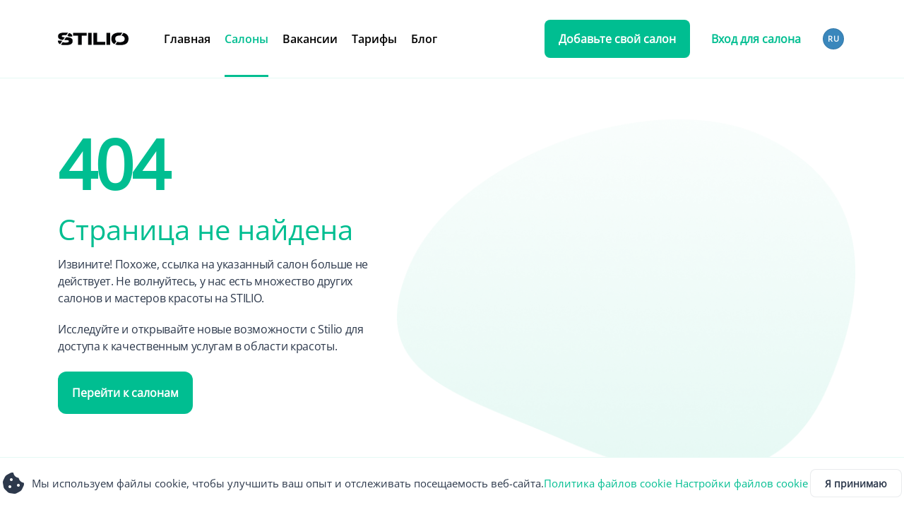

--- FILE ---
content_type: text/html; charset=utf-8
request_url: https://stilio.md/ru/salons/m-alina-salon-de-frumuse-e
body_size: 165755
content:
<!DOCTYPE html><html lang="ru" data-beasties-container><head>
  <meta charset="utf-8">
  <title>Страница не найдена</title>
  <base href="/">
  <meta name="viewport" content="width=device-width, initial-scale=1">
  <link rel="preconnect" href="https://media.stilio.md">
  <meta http-equiv="Content-Security-Policy" content="block-all-mixed-content; connect-src lottie.host *.lfeeder.com *.posthog.com *.ads.linkedin.com *.linkedin.com *.google-analytics.com google-analytics.com stats.g.doubleclick.net *.googlesyndication.com *.google.com *.googleapis.com stilio.md stilio.app stilio.ro *.stilio.md *.stilio.app *.stilio.ro *.tidio.co *.tidiochat.com *.cloudflare.com *.ingest.sentry.io *.sentry.io; frame-src *.google.com google.com googleads.g.doubleclick.net tpc.googlesyndication.com google.com *.youtube.com youtube.com; img-src *.lfeeder.com *.facebook.com *.googleusercontent.com *.linkedin.com data: i.ytimg.com blob: *.google.md google.md *.googlesyndication.com www.googletagmanager.com w3.org/svg/2000 static.xx.fbcdn.net *.google.com *.googleapis.com *.gstatic.com stilio.md stilio.app stilio.ro *.stilio.md *.stilio.app *.stilio.ro *.cloudflare.com; script-src 'self' *.licdn.com 'report-sample' 'unsafe-inline' 'unsafe-eval' *.lfeeder.com https://connect.facebook.net https://*.posthog.com https://*.sentry.io https://*.googletagservices.com https://*.googlesyndication.com https://*.google.com https://*.googleadservices.com https://*.doubleclick.net https://browser.sentry-cdn.com https://googletagmanager.com https://js.sentry-cdn.com https://maps.googleapis.com https://maps.google.com https://pagead2.googlesyndication.com https://script.hotjar.com https://static.hotjar.com https://tpc.googlesyndication.com https://tagmanager.google.com https://unpkg.com https://www.googletagmanager.com *.tidio.co *.tidiochat.com *.cloudflare.com; style-src 'self' 'report-sample' 'unsafe-inline' *.google.com fonts.googleapis.com unpkg.com www.googletagmanager.com; object-src *.googlesyndication.com; child-src 'self' blob: *.google.com *.doubleclick.net *.googlesyndication.com www.googletagmanager.com; base-uri 'self'; form-action 'self' *.google.com; worker-src 'self' blob: www.google.com;">
  <link rel="icon" type="image/x-icon" href="favicon.ico">
  <link rel="manifest" href="manifest.webmanifest" crossorigin="use-credentials">
  <meta name="theme-color" content="#55ba94">
  <link rel="apple-touch-icon" sizes="180x180" href="assets/icons/icon-192x192.png">
  
  <style>@font-face{font-family:'Material Icons';font-style:normal;font-weight:400;src:url(https://fonts.gstatic.com/s/materialicons/v145/flUhRq6tzZclQEJ-Vdg-IuiaDsNc.woff2) format('woff2');}.material-icons{font-family:'Material Icons';font-weight:normal;font-style:normal;font-size:24px;line-height:1;letter-spacing:normal;text-transform:none;display:inline-block;white-space:nowrap;word-wrap:normal;direction:ltr;-webkit-font-feature-settings:'liga';-webkit-font-smoothing:antialiased;}</style>
  <link rel="preload" as="image" href="./assets/images/home/home.png">
  <meta property="og:locale:alternate" content="ru_RU">
  <meta property="og:locale:alternate" content="en_GB">
  <link rel="alternate" href="https://apps.apple.com/us/app/stilio/id1598889366">
  <link rel="alternate" href="https://play.google.com/store/apps/details?id=com.stilio">

  <meta name="fb:page_id" content="stilio.md">
  <meta name="og:description" content="Descarcă aplicația și descoperă stiliștii din zona ta. Selectează salonul, stilistul și serviciul potrivit în dependență de distanță, preț și timp.">
  <meta name="og:image" content="https://stilio.md/assets/images/home/home.png">

  <!-- Google Tag Manager -->
  <script>(function(w,d,s,l,i){w[l]=w[l]||[];w[l].push({'gtm.start':
      new Date().getTime(),event:'gtm.js'});var f=d.getElementsByTagName(s)[0],
    j=d.createElement(s),dl=l!='dataLayer'?'&l='+l:'';j.async=true;j.src=
    'https://www.googletagmanager.com/gtm.js?id='+i+dl;f.parentNode.insertBefore(j,f);
  })(window,document,'script','dataLayer','GTM-NQZNMS9P');</script>
  <!-- End Google Tag Manager -->
<style>.fab,.fas{-moz-osx-font-smoothing:grayscale;-webkit-font-smoothing:antialiased;display:var(--fa-display,inline-block);font-style:normal;font-variant:normal;line-height:1;text-rendering:auto}.fab:before,.fas:before{content:var(--fa)}.fas{font-family:"Font Awesome 6 Free"}.fab{font-family:"Font Awesome 6 Brands"}.fa-chevron-left{--fa:"\f053"}:root{--fa-style-family-brands:"Font Awesome 6 Brands";--fa-font-brands:normal 400 1em/1 "Font Awesome 6 Brands"}@font-face{font-family:"Font Awesome 6 Brands";font-style:normal;font-weight:400;font-display:block;src:url("./media/fa-brands-400-Q3XCMWHQ.woff2") format("woff2"),url("./media/fa-brands-400-R2XQZCET.ttf") format("truetype")}.fab{font-weight:400}.fa-linkedin-in{--fa:"\f0e1"}.fa-facebook-f{--fa:"\f39e"}.fa-instagram{--fa:"\f16d"}:root{--fa-font-regular:normal 400 1em/1 "Font Awesome 6 Free"}@font-face{font-family:"Font Awesome 6 Free";font-style:normal;font-weight:400;font-display:block;src:url("./media/fa-regular-400-QSNYFYRT.woff2") format("woff2"),url("./media/fa-regular-400-XUOPSR7E.ttf") format("truetype")}:root{--fa-style-family-classic:"Font Awesome 6 Free";--fa-font-solid:normal 900 1em/1 "Font Awesome 6 Free"}@font-face{font-family:"Font Awesome 6 Free";font-style:normal;font-weight:900;font-display:block;src:url("./media/fa-solid-900-5ZUYHGA7.woff2") format("woff2"),url("./media/fa-solid-900-PJNKLK6W.ttf") format("truetype")}.fas{font-weight:900}html{--mat-sys-on-surface: initial}html{--mat-ripple-color:rgba(0, 0, 0, .1)}html{--mat-option-selected-state-label-text-color:#3f51b5;--mat-option-label-text-color:rgba(0, 0, 0, .87);--mat-option-hover-state-layer-color:rgba(0, 0, 0, .04);--mat-option-focus-state-layer-color:rgba(0, 0, 0, .04);--mat-option-selected-state-layer-color:rgba(0, 0, 0, .04)}html{--mat-optgroup-label-text-color:rgba(0, 0, 0, .87)}html{--mat-full-pseudo-checkbox-selected-icon-color:#ff4081;--mat-full-pseudo-checkbox-selected-checkmark-color:#fafafa;--mat-full-pseudo-checkbox-unselected-icon-color:rgba(0, 0, 0, .54);--mat-full-pseudo-checkbox-disabled-selected-checkmark-color:#fafafa;--mat-full-pseudo-checkbox-disabled-unselected-icon-color:#b0b0b0;--mat-full-pseudo-checkbox-disabled-selected-icon-color:#b0b0b0}html{--mat-minimal-pseudo-checkbox-selected-checkmark-color:#ff4081;--mat-minimal-pseudo-checkbox-disabled-selected-checkmark-color:#b0b0b0}.mat-primary{--mat-full-pseudo-checkbox-selected-icon-color:#3f51b5;--mat-full-pseudo-checkbox-selected-checkmark-color:#fafafa;--mat-full-pseudo-checkbox-unselected-icon-color:rgba(0, 0, 0, .54);--mat-full-pseudo-checkbox-disabled-selected-checkmark-color:#fafafa;--mat-full-pseudo-checkbox-disabled-unselected-icon-color:#b0b0b0;--mat-full-pseudo-checkbox-disabled-selected-icon-color:#b0b0b0}.mat-primary{--mat-minimal-pseudo-checkbox-selected-checkmark-color:#3f51b5;--mat-minimal-pseudo-checkbox-disabled-selected-checkmark-color:#b0b0b0}html{--mat-app-background-color:#fafafa;--mat-app-text-color:rgba(0, 0, 0, .87);--mat-app-elevation-shadow-level-0:0px 0px 0px 0px rgba(0, 0, 0, .2), 0px 0px 0px 0px rgba(0, 0, 0, .14), 0px 0px 0px 0px rgba(0, 0, 0, .12);--mat-app-elevation-shadow-level-1:0px 2px 1px -1px rgba(0, 0, 0, .2), 0px 1px 1px 0px rgba(0, 0, 0, .14), 0px 1px 3px 0px rgba(0, 0, 0, .12);--mat-app-elevation-shadow-level-2:0px 3px 1px -2px rgba(0, 0, 0, .2), 0px 2px 2px 0px rgba(0, 0, 0, .14), 0px 1px 5px 0px rgba(0, 0, 0, .12);--mat-app-elevation-shadow-level-3:0px 3px 3px -2px rgba(0, 0, 0, .2), 0px 3px 4px 0px rgba(0, 0, 0, .14), 0px 1px 8px 0px rgba(0, 0, 0, .12);--mat-app-elevation-shadow-level-4:0px 2px 4px -1px rgba(0, 0, 0, .2), 0px 4px 5px 0px rgba(0, 0, 0, .14), 0px 1px 10px 0px rgba(0, 0, 0, .12);--mat-app-elevation-shadow-level-5:0px 3px 5px -1px rgba(0, 0, 0, .2), 0px 5px 8px 0px rgba(0, 0, 0, .14), 0px 1px 14px 0px rgba(0, 0, 0, .12);--mat-app-elevation-shadow-level-6:0px 3px 5px -1px rgba(0, 0, 0, .2), 0px 6px 10px 0px rgba(0, 0, 0, .14), 0px 1px 18px 0px rgba(0, 0, 0, .12);--mat-app-elevation-shadow-level-7:0px 4px 5px -2px rgba(0, 0, 0, .2), 0px 7px 10px 1px rgba(0, 0, 0, .14), 0px 2px 16px 1px rgba(0, 0, 0, .12);--mat-app-elevation-shadow-level-8:0px 5px 5px -3px rgba(0, 0, 0, .2), 0px 8px 10px 1px rgba(0, 0, 0, .14), 0px 3px 14px 2px rgba(0, 0, 0, .12);--mat-app-elevation-shadow-level-9:0px 5px 6px -3px rgba(0, 0, 0, .2), 0px 9px 12px 1px rgba(0, 0, 0, .14), 0px 3px 16px 2px rgba(0, 0, 0, .12);--mat-app-elevation-shadow-level-10:0px 6px 6px -3px rgba(0, 0, 0, .2), 0px 10px 14px 1px rgba(0, 0, 0, .14), 0px 4px 18px 3px rgba(0, 0, 0, .12);--mat-app-elevation-shadow-level-11:0px 6px 7px -4px rgba(0, 0, 0, .2), 0px 11px 15px 1px rgba(0, 0, 0, .14), 0px 4px 20px 3px rgba(0, 0, 0, .12);--mat-app-elevation-shadow-level-12:0px 7px 8px -4px rgba(0, 0, 0, .2), 0px 12px 17px 2px rgba(0, 0, 0, .14), 0px 5px 22px 4px rgba(0, 0, 0, .12);--mat-app-elevation-shadow-level-13:0px 7px 8px -4px rgba(0, 0, 0, .2), 0px 13px 19px 2px rgba(0, 0, 0, .14), 0px 5px 24px 4px rgba(0, 0, 0, .12);--mat-app-elevation-shadow-level-14:0px 7px 9px -4px rgba(0, 0, 0, .2), 0px 14px 21px 2px rgba(0, 0, 0, .14), 0px 5px 26px 4px rgba(0, 0, 0, .12);--mat-app-elevation-shadow-level-15:0px 8px 9px -5px rgba(0, 0, 0, .2), 0px 15px 22px 2px rgba(0, 0, 0, .14), 0px 6px 28px 5px rgba(0, 0, 0, .12);--mat-app-elevation-shadow-level-16:0px 8px 10px -5px rgba(0, 0, 0, .2), 0px 16px 24px 2px rgba(0, 0, 0, .14), 0px 6px 30px 5px rgba(0, 0, 0, .12);--mat-app-elevation-shadow-level-17:0px 8px 11px -5px rgba(0, 0, 0, .2), 0px 17px 26px 2px rgba(0, 0, 0, .14), 0px 6px 32px 5px rgba(0, 0, 0, .12);--mat-app-elevation-shadow-level-18:0px 9px 11px -5px rgba(0, 0, 0, .2), 0px 18px 28px 2px rgba(0, 0, 0, .14), 0px 7px 34px 6px rgba(0, 0, 0, .12);--mat-app-elevation-shadow-level-19:0px 9px 12px -6px rgba(0, 0, 0, .2), 0px 19px 29px 2px rgba(0, 0, 0, .14), 0px 7px 36px 6px rgba(0, 0, 0, .12);--mat-app-elevation-shadow-level-20:0px 10px 13px -6px rgba(0, 0, 0, .2), 0px 20px 31px 3px rgba(0, 0, 0, .14), 0px 8px 38px 7px rgba(0, 0, 0, .12);--mat-app-elevation-shadow-level-21:0px 10px 13px -6px rgba(0, 0, 0, .2), 0px 21px 33px 3px rgba(0, 0, 0, .14), 0px 8px 40px 7px rgba(0, 0, 0, .12);--mat-app-elevation-shadow-level-22:0px 10px 14px -6px rgba(0, 0, 0, .2), 0px 22px 35px 3px rgba(0, 0, 0, .14), 0px 8px 42px 7px rgba(0, 0, 0, .12);--mat-app-elevation-shadow-level-23:0px 11px 14px -7px rgba(0, 0, 0, .2), 0px 23px 36px 3px rgba(0, 0, 0, .14), 0px 9px 44px 8px rgba(0, 0, 0, .12);--mat-app-elevation-shadow-level-24:0px 11px 15px -7px rgba(0, 0, 0, .2), 0px 24px 38px 3px rgba(0, 0, 0, .14), 0px 9px 46px 8px rgba(0, 0, 0, .12)}html{--mat-option-label-text-font:Roboto, sans-serif;--mat-option-label-text-line-height:24px;--mat-option-label-text-size:16px;--mat-option-label-text-tracking:.03125em;--mat-option-label-text-weight:400}html{--mat-optgroup-label-text-font:Roboto, sans-serif;--mat-optgroup-label-text-line-height:24px;--mat-optgroup-label-text-size:16px;--mat-optgroup-label-text-tracking:.03125em;--mat-optgroup-label-text-weight:400}html{--mdc-elevated-card-container-shape:4px}html{--mdc-outlined-card-container-shape:4px;--mdc-outlined-card-outline-width:1px}html{--mdc-elevated-card-container-color:white;--mdc-elevated-card-container-elevation:0px 2px 1px -1px rgba(0, 0, 0, .2), 0px 1px 1px 0px rgba(0, 0, 0, .14), 0px 1px 3px 0px rgba(0, 0, 0, .12)}html{--mdc-outlined-card-container-color:white;--mdc-outlined-card-outline-color:rgba(0, 0, 0, .12);--mdc-outlined-card-container-elevation:0px 0px 0px 0px rgba(0, 0, 0, .2), 0px 0px 0px 0px rgba(0, 0, 0, .14), 0px 0px 0px 0px rgba(0, 0, 0, .12)}html{--mat-card-subtitle-text-color:rgba(0, 0, 0, .54)}html{--mat-card-title-text-font:Roboto, sans-serif;--mat-card-title-text-line-height:32px;--mat-card-title-text-size:20px;--mat-card-title-text-tracking:.0125em;--mat-card-title-text-weight:500;--mat-card-subtitle-text-font:Roboto, sans-serif;--mat-card-subtitle-text-line-height:22px;--mat-card-subtitle-text-size:14px;--mat-card-subtitle-text-tracking:.0071428571em;--mat-card-subtitle-text-weight:500}html{--mdc-linear-progress-active-indicator-height:4px;--mdc-linear-progress-track-height:4px;--mdc-linear-progress-track-shape:0}html{--mdc-plain-tooltip-container-shape:4px;--mdc-plain-tooltip-supporting-text-line-height:16px}html{--mdc-plain-tooltip-container-color:#616161;--mdc-plain-tooltip-supporting-text-color:#fff}html{--mdc-plain-tooltip-supporting-text-font:Roboto, sans-serif;--mdc-plain-tooltip-supporting-text-size:12px;--mdc-plain-tooltip-supporting-text-weight:400;--mdc-plain-tooltip-supporting-text-tracking:.0333333333em}html{--mdc-filled-text-field-active-indicator-height:1px;--mdc-filled-text-field-focus-active-indicator-height:2px;--mdc-filled-text-field-container-shape:4px}html{--mdc-outlined-text-field-outline-width:1px;--mdc-outlined-text-field-focus-outline-width:2px;--mdc-outlined-text-field-container-shape:4px}html{--mdc-filled-text-field-caret-color:#3f51b5;--mdc-filled-text-field-focus-active-indicator-color:#3f51b5;--mdc-filled-text-field-focus-label-text-color:rgba(63, 81, 181, .87);--mdc-filled-text-field-container-color:rgb(244.8, 244.8, 244.8);--mdc-filled-text-field-disabled-container-color:rgb(249.9, 249.9, 249.9);--mdc-filled-text-field-label-text-color:rgba(0, 0, 0, .6);--mdc-filled-text-field-hover-label-text-color:rgba(0, 0, 0, .6);--mdc-filled-text-field-disabled-label-text-color:rgba(0, 0, 0, .38);--mdc-filled-text-field-input-text-color:rgba(0, 0, 0, .87);--mdc-filled-text-field-disabled-input-text-color:rgba(0, 0, 0, .38);--mdc-filled-text-field-input-text-placeholder-color:rgba(0, 0, 0, .6);--mdc-filled-text-field-error-hover-label-text-color:#f44336;--mdc-filled-text-field-error-focus-label-text-color:#f44336;--mdc-filled-text-field-error-label-text-color:#f44336;--mdc-filled-text-field-error-caret-color:#f44336;--mdc-filled-text-field-active-indicator-color:rgba(0, 0, 0, .42);--mdc-filled-text-field-disabled-active-indicator-color:rgba(0, 0, 0, .06);--mdc-filled-text-field-hover-active-indicator-color:rgba(0, 0, 0, .87);--mdc-filled-text-field-error-active-indicator-color:#f44336;--mdc-filled-text-field-error-focus-active-indicator-color:#f44336;--mdc-filled-text-field-error-hover-active-indicator-color:#f44336}html{--mdc-outlined-text-field-caret-color:#3f51b5;--mdc-outlined-text-field-focus-outline-color:#3f51b5;--mdc-outlined-text-field-focus-label-text-color:rgba(63, 81, 181, .87);--mdc-outlined-text-field-label-text-color:rgba(0, 0, 0, .6);--mdc-outlined-text-field-hover-label-text-color:rgba(0, 0, 0, .6);--mdc-outlined-text-field-disabled-label-text-color:rgba(0, 0, 0, .38);--mdc-outlined-text-field-input-text-color:rgba(0, 0, 0, .87);--mdc-outlined-text-field-disabled-input-text-color:rgba(0, 0, 0, .38);--mdc-outlined-text-field-input-text-placeholder-color:rgba(0, 0, 0, .6);--mdc-outlined-text-field-error-caret-color:#f44336;--mdc-outlined-text-field-error-focus-label-text-color:#f44336;--mdc-outlined-text-field-error-label-text-color:#f44336;--mdc-outlined-text-field-error-hover-label-text-color:#f44336;--mdc-outlined-text-field-outline-color:rgba(0, 0, 0, .38);--mdc-outlined-text-field-disabled-outline-color:rgba(0, 0, 0, .06);--mdc-outlined-text-field-hover-outline-color:rgba(0, 0, 0, .87);--mdc-outlined-text-field-error-focus-outline-color:#f44336;--mdc-outlined-text-field-error-hover-outline-color:#f44336;--mdc-outlined-text-field-error-outline-color:#f44336}html{--mat-form-field-focus-select-arrow-color:rgba(63, 81, 181, .87);--mat-form-field-disabled-input-text-placeholder-color:rgba(0, 0, 0, .38);--mat-form-field-state-layer-color:rgba(0, 0, 0, .87);--mat-form-field-error-text-color:#f44336;--mat-form-field-select-option-text-color:inherit;--mat-form-field-select-disabled-option-text-color:GrayText;--mat-form-field-leading-icon-color:unset;--mat-form-field-disabled-leading-icon-color:unset;--mat-form-field-trailing-icon-color:unset;--mat-form-field-disabled-trailing-icon-color:unset;--mat-form-field-error-focus-trailing-icon-color:unset;--mat-form-field-error-hover-trailing-icon-color:unset;--mat-form-field-error-trailing-icon-color:unset;--mat-form-field-enabled-select-arrow-color:rgba(0, 0, 0, .54);--mat-form-field-disabled-select-arrow-color:rgba(0, 0, 0, .38);--mat-form-field-hover-state-layer-opacity:.04;--mat-form-field-focus-state-layer-opacity:.08}html{--mat-form-field-container-height:56px;--mat-form-field-filled-label-display:block;--mat-form-field-container-vertical-padding:16px;--mat-form-field-filled-with-label-container-padding-top:24px;--mat-form-field-filled-with-label-container-padding-bottom:8px}html{--mdc-filled-text-field-label-text-font:Roboto, sans-serif;--mdc-filled-text-field-label-text-size:16px;--mdc-filled-text-field-label-text-tracking:.03125em;--mdc-filled-text-field-label-text-weight:400}html{--mdc-outlined-text-field-label-text-font:Roboto, sans-serif;--mdc-outlined-text-field-label-text-size:16px;--mdc-outlined-text-field-label-text-tracking:.03125em;--mdc-outlined-text-field-label-text-weight:400}html{--mat-form-field-container-text-font:Roboto, sans-serif;--mat-form-field-container-text-line-height:24px;--mat-form-field-container-text-size:16px;--mat-form-field-container-text-tracking:.03125em;--mat-form-field-container-text-weight:400;--mat-form-field-outlined-label-text-populated-size:16px;--mat-form-field-subscript-text-font:Roboto, sans-serif;--mat-form-field-subscript-text-line-height:20px;--mat-form-field-subscript-text-size:12px;--mat-form-field-subscript-text-tracking:.0333333333em;--mat-form-field-subscript-text-weight:400}html{--mat-select-container-elevation-shadow:0px 5px 5px -3px rgba(0, 0, 0, .2), 0px 8px 10px 1px rgba(0, 0, 0, .14), 0px 3px 14px 2px rgba(0, 0, 0, .12)}html{--mat-select-panel-background-color:white;--mat-select-enabled-trigger-text-color:rgba(0, 0, 0, .87);--mat-select-disabled-trigger-text-color:rgba(0, 0, 0, .38);--mat-select-placeholder-text-color:rgba(0, 0, 0, .6);--mat-select-enabled-arrow-color:rgba(0, 0, 0, .54);--mat-select-disabled-arrow-color:rgba(0, 0, 0, .38);--mat-select-focused-arrow-color:rgba(63, 81, 181, .87);--mat-select-invalid-arrow-color:rgba(244, 67, 54, .87)}html{--mat-select-arrow-transform:translateY(-8px)}html{--mat-select-trigger-text-font:Roboto, sans-serif;--mat-select-trigger-text-line-height:24px;--mat-select-trigger-text-size:16px;--mat-select-trigger-text-tracking:.03125em;--mat-select-trigger-text-weight:400}html{--mat-autocomplete-container-shape:4px;--mat-autocomplete-container-elevation-shadow:0px 5px 5px -3px rgba(0, 0, 0, .2), 0px 8px 10px 1px rgba(0, 0, 0, .14), 0px 3px 14px 2px rgba(0, 0, 0, .12)}html{--mat-autocomplete-background-color:white}html{--mdc-dialog-container-shape:4px}html{--mat-dialog-container-elevation-shadow:0px 11px 15px -7px rgba(0, 0, 0, .2), 0px 24px 38px 3px rgba(0, 0, 0, .14), 0px 9px 46px 8px rgba(0, 0, 0, .12);--mat-dialog-container-max-width:80vw;--mat-dialog-container-small-max-width:80vw;--mat-dialog-container-min-width:0;--mat-dialog-actions-alignment:start;--mat-dialog-actions-padding:8px;--mat-dialog-content-padding:20px 24px;--mat-dialog-with-actions-content-padding:20px 24px;--mat-dialog-headline-padding:0 24px 9px}html{--mdc-dialog-container-color:white;--mdc-dialog-subhead-color:rgba(0, 0, 0, .87);--mdc-dialog-supporting-text-color:rgba(0, 0, 0, .6)}html{--mdc-dialog-subhead-font:Roboto, sans-serif;--mdc-dialog-subhead-line-height:32px;--mdc-dialog-subhead-size:20px;--mdc-dialog-subhead-weight:500;--mdc-dialog-subhead-tracking:.0125em;--mdc-dialog-supporting-text-font:Roboto, sans-serif;--mdc-dialog-supporting-text-line-height:24px;--mdc-dialog-supporting-text-size:16px;--mdc-dialog-supporting-text-weight:400;--mdc-dialog-supporting-text-tracking:.03125em}html{--mdc-switch-disabled-selected-icon-opacity:.38;--mdc-switch-disabled-track-opacity:.12;--mdc-switch-disabled-unselected-icon-opacity:.38;--mdc-switch-handle-height:20px;--mdc-switch-handle-shape:10px;--mdc-switch-handle-width:20px;--mdc-switch-selected-icon-size:18px;--mdc-switch-track-height:14px;--mdc-switch-track-shape:7px;--mdc-switch-track-width:36px;--mdc-switch-unselected-icon-size:18px;--mdc-switch-selected-focus-state-layer-opacity:.12;--mdc-switch-selected-hover-state-layer-opacity:.04;--mdc-switch-selected-pressed-state-layer-opacity:.1;--mdc-switch-unselected-focus-state-layer-opacity:.12;--mdc-switch-unselected-hover-state-layer-opacity:.04;--mdc-switch-unselected-pressed-state-layer-opacity:.1}html{--mdc-switch-selected-focus-state-layer-color:#3949ab;--mdc-switch-selected-handle-color:#3949ab;--mdc-switch-selected-hover-state-layer-color:#3949ab;--mdc-switch-selected-pressed-state-layer-color:#3949ab;--mdc-switch-selected-focus-handle-color:#1a237e;--mdc-switch-selected-hover-handle-color:#1a237e;--mdc-switch-selected-pressed-handle-color:#1a237e;--mdc-switch-selected-focus-track-color:#7986cb;--mdc-switch-selected-hover-track-color:#7986cb;--mdc-switch-selected-pressed-track-color:#7986cb;--mdc-switch-selected-track-color:#7986cb;--mdc-switch-disabled-selected-handle-color:#424242;--mdc-switch-disabled-selected-icon-color:#fff;--mdc-switch-disabled-selected-track-color:#424242;--mdc-switch-disabled-unselected-handle-color:#424242;--mdc-switch-disabled-unselected-icon-color:#fff;--mdc-switch-disabled-unselected-track-color:#424242;--mdc-switch-handle-surface-color:#fff;--mdc-switch-selected-icon-color:#fff;--mdc-switch-unselected-focus-handle-color:#212121;--mdc-switch-unselected-focus-state-layer-color:#424242;--mdc-switch-unselected-focus-track-color:#e0e0e0;--mdc-switch-unselected-handle-color:#616161;--mdc-switch-unselected-hover-handle-color:#212121;--mdc-switch-unselected-hover-state-layer-color:#424242;--mdc-switch-unselected-hover-track-color:#e0e0e0;--mdc-switch-unselected-icon-color:#fff;--mdc-switch-unselected-pressed-handle-color:#212121;--mdc-switch-unselected-pressed-state-layer-color:#424242;--mdc-switch-unselected-pressed-track-color:#e0e0e0;--mdc-switch-unselected-track-color:#e0e0e0;--mdc-switch-handle-elevation-shadow:0px 2px 1px -1px rgba(0, 0, 0, .2), 0px 1px 1px 0px rgba(0, 0, 0, .14), 0px 1px 3px 0px rgba(0, 0, 0, .12);--mdc-switch-disabled-handle-elevation-shadow:0px 0px 0px 0px rgba(0, 0, 0, .2), 0px 0px 0px 0px rgba(0, 0, 0, .14), 0px 0px 0px 0px rgba(0, 0, 0, .12)}html{--mdc-switch-disabled-label-text-color: rgba(0, 0, 0, .38)}html{--mdc-switch-state-layer-size:40px}html{--mdc-radio-disabled-selected-icon-opacity:.38;--mdc-radio-disabled-unselected-icon-opacity:.38;--mdc-radio-state-layer-size:40px}html{--mdc-radio-state-layer-size:40px}html{--mat-radio-touch-target-display:block}html{--mat-radio-label-text-font:Roboto, sans-serif;--mat-radio-label-text-line-height:20px;--mat-radio-label-text-size:14px;--mat-radio-label-text-tracking:.0178571429em;--mat-radio-label-text-weight:400}html{--mdc-slider-active-track-height:6px;--mdc-slider-active-track-shape:9999px;--mdc-slider-handle-height:20px;--mdc-slider-handle-shape:50%;--mdc-slider-handle-width:20px;--mdc-slider-inactive-track-height:4px;--mdc-slider-inactive-track-shape:9999px;--mdc-slider-with-overlap-handle-outline-width:1px;--mdc-slider-with-tick-marks-active-container-opacity:.6;--mdc-slider-with-tick-marks-container-shape:50%;--mdc-slider-with-tick-marks-container-size:2px;--mdc-slider-with-tick-marks-inactive-container-opacity:.6;--mdc-slider-handle-elevation:0px 2px 1px -1px rgba(0, 0, 0, .2), 0px 1px 1px 0px rgba(0, 0, 0, .14), 0px 1px 3px 0px rgba(0, 0, 0, .12)}html{--mat-slider-value-indicator-width:auto;--mat-slider-value-indicator-height:32px;--mat-slider-value-indicator-caret-display:block;--mat-slider-value-indicator-border-radius:4px;--mat-slider-value-indicator-padding:0 12px;--mat-slider-value-indicator-text-transform:none;--mat-slider-value-indicator-container-transform:translateX(-50%)}html{--mdc-slider-handle-color:#3f51b5;--mdc-slider-focus-handle-color:#3f51b5;--mdc-slider-hover-handle-color:#3f51b5;--mdc-slider-active-track-color:#3f51b5;--mdc-slider-inactive-track-color:#3f51b5;--mdc-slider-with-tick-marks-inactive-container-color:#3f51b5;--mdc-slider-with-tick-marks-active-container-color:white;--mdc-slider-disabled-active-track-color:#000;--mdc-slider-disabled-handle-color:#000;--mdc-slider-disabled-inactive-track-color:#000;--mdc-slider-label-container-color:#000;--mdc-slider-label-label-text-color:#fff;--mdc-slider-with-overlap-handle-outline-color:#fff;--mdc-slider-with-tick-marks-disabled-container-color:#000}html{--mat-slider-ripple-color:#3f51b5;--mat-slider-hover-state-layer-color:rgba(63, 81, 181, .05);--mat-slider-focus-state-layer-color:rgba(63, 81, 181, .2);--mat-slider-value-indicator-opacity:.6}html{--mdc-slider-label-label-text-font:Roboto, sans-serif;--mdc-slider-label-label-text-size:14px;--mdc-slider-label-label-text-line-height:22px;--mdc-slider-label-label-text-tracking:.0071428571em;--mdc-slider-label-label-text-weight:500}html{--mat-menu-container-shape:4px;--mat-menu-divider-bottom-spacing:0;--mat-menu-divider-top-spacing:0;--mat-menu-item-spacing:16px;--mat-menu-item-icon-size:24px;--mat-menu-item-leading-spacing:16px;--mat-menu-item-trailing-spacing:16px;--mat-menu-item-with-icon-leading-spacing:16px;--mat-menu-item-with-icon-trailing-spacing:16px;--mat-menu-container-elevation-shadow:0px 5px 5px -3px rgba(0, 0, 0, .2), 0px 8px 10px 1px rgba(0, 0, 0, .14), 0px 3px 14px 2px rgba(0, 0, 0, .12)}html{--mat-menu-item-label-text-color:rgba(0, 0, 0, .87);--mat-menu-item-icon-color:rgba(0, 0, 0, .87);--mat-menu-item-hover-state-layer-color:rgba(0, 0, 0, .04);--mat-menu-item-focus-state-layer-color:rgba(0, 0, 0, .04);--mat-menu-container-color:white;--mat-menu-divider-color:rgba(0, 0, 0, .12)}html{--mat-menu-item-label-text-font:Roboto, sans-serif;--mat-menu-item-label-text-size:16px;--mat-menu-item-label-text-tracking:.03125em;--mat-menu-item-label-text-line-height:24px;--mat-menu-item-label-text-weight:400}html{--mdc-list-list-item-container-shape:0;--mdc-list-list-item-leading-avatar-shape:50%;--mdc-list-list-item-container-color:transparent;--mdc-list-list-item-selected-container-color:transparent;--mdc-list-list-item-leading-avatar-color:transparent;--mdc-list-list-item-leading-icon-size:24px;--mdc-list-list-item-leading-avatar-size:40px;--mdc-list-list-item-trailing-icon-size:24px;--mdc-list-list-item-disabled-state-layer-color:transparent;--mdc-list-list-item-disabled-state-layer-opacity:0;--mdc-list-list-item-disabled-label-text-opacity:.38;--mdc-list-list-item-disabled-leading-icon-opacity:.38;--mdc-list-list-item-disabled-trailing-icon-opacity:.38}html{--mat-list-active-indicator-color:transparent;--mat-list-active-indicator-shape:4px}html{--mdc-list-list-item-label-text-color:rgba(0, 0, 0, .87);--mdc-list-list-item-supporting-text-color:rgba(0, 0, 0, .54);--mdc-list-list-item-leading-icon-color:rgba(0, 0, 0, .38);--mdc-list-list-item-trailing-supporting-text-color:rgba(0, 0, 0, .38);--mdc-list-list-item-trailing-icon-color:rgba(0, 0, 0, .38);--mdc-list-list-item-selected-trailing-icon-color:rgba(0, 0, 0, .38);--mdc-list-list-item-disabled-label-text-color:black;--mdc-list-list-item-disabled-leading-icon-color:black;--mdc-list-list-item-disabled-trailing-icon-color:black;--mdc-list-list-item-hover-label-text-color:rgba(0, 0, 0, .87);--mdc-list-list-item-hover-leading-icon-color:rgba(0, 0, 0, .38);--mdc-list-list-item-hover-trailing-icon-color:rgba(0, 0, 0, .38);--mdc-list-list-item-focus-label-text-color:rgba(0, 0, 0, .87);--mdc-list-list-item-hover-state-layer-color:black;--mdc-list-list-item-hover-state-layer-opacity:.04;--mdc-list-list-item-focus-state-layer-color:black;--mdc-list-list-item-focus-state-layer-opacity:.12}html{--mdc-list-list-item-one-line-container-height:48px;--mdc-list-list-item-two-line-container-height:64px;--mdc-list-list-item-three-line-container-height:88px}html{--mat-list-list-item-leading-icon-start-space:16px;--mat-list-list-item-leading-icon-end-space:32px}html{--mdc-list-list-item-label-text-font:Roboto, sans-serif;--mdc-list-list-item-label-text-line-height:24px;--mdc-list-list-item-label-text-size:16px;--mdc-list-list-item-label-text-tracking:.03125em;--mdc-list-list-item-label-text-weight:400;--mdc-list-list-item-supporting-text-font:Roboto, sans-serif;--mdc-list-list-item-supporting-text-line-height:20px;--mdc-list-list-item-supporting-text-size:14px;--mdc-list-list-item-supporting-text-tracking:.0178571429em;--mdc-list-list-item-supporting-text-weight:400;--mdc-list-list-item-trailing-supporting-text-font:Roboto, sans-serif;--mdc-list-list-item-trailing-supporting-text-line-height:20px;--mdc-list-list-item-trailing-supporting-text-size:12px;--mdc-list-list-item-trailing-supporting-text-tracking:.0333333333em;--mdc-list-list-item-trailing-supporting-text-weight:400}html{--mat-paginator-container-text-color:rgba(0, 0, 0, .87);--mat-paginator-container-background-color:white;--mat-paginator-enabled-icon-color:rgba(0, 0, 0, .54);--mat-paginator-disabled-icon-color:rgba(0, 0, 0, .12)}html{--mat-paginator-container-size:56px;--mat-paginator-form-field-container-height:40px;--mat-paginator-form-field-container-vertical-padding:8px;--mat-paginator-touch-target-display:block}html{--mat-paginator-container-text-font:Roboto, sans-serif;--mat-paginator-container-text-line-height:20px;--mat-paginator-container-text-size:12px;--mat-paginator-container-text-tracking:.0333333333em;--mat-paginator-container-text-weight:400;--mat-paginator-select-trigger-text-size:12px}html{--mdc-secondary-navigation-tab-container-height:48px}html{--mdc-tab-indicator-active-indicator-height:2px;--mdc-tab-indicator-active-indicator-shape:0}html{--mat-tab-header-divider-color:transparent;--mat-tab-header-divider-height:0}html{--mdc-checkbox-disabled-selected-checkmark-color:#fff;--mdc-checkbox-selected-focus-state-layer-opacity:.16;--mdc-checkbox-selected-hover-state-layer-opacity:.04;--mdc-checkbox-selected-pressed-state-layer-opacity:.16;--mdc-checkbox-unselected-focus-state-layer-opacity:.16;--mdc-checkbox-unselected-hover-state-layer-opacity:.04;--mdc-checkbox-unselected-pressed-state-layer-opacity:.16}html{--mdc-checkbox-disabled-selected-icon-color:rgba(0, 0, 0, .38);--mdc-checkbox-disabled-unselected-icon-color:rgba(0, 0, 0, .38);--mdc-checkbox-selected-checkmark-color:white;--mdc-checkbox-selected-focus-icon-color:#ff4081;--mdc-checkbox-selected-hover-icon-color:#ff4081;--mdc-checkbox-selected-icon-color:#ff4081;--mdc-checkbox-selected-pressed-icon-color:#ff4081;--mdc-checkbox-unselected-focus-icon-color:#212121;--mdc-checkbox-unselected-hover-icon-color:#212121;--mdc-checkbox-unselected-icon-color:rgba(0, 0, 0, .54);--mdc-checkbox-selected-focus-state-layer-color:#ff4081;--mdc-checkbox-selected-hover-state-layer-color:#ff4081;--mdc-checkbox-selected-pressed-state-layer-color:#ff4081;--mdc-checkbox-unselected-focus-state-layer-color:black;--mdc-checkbox-unselected-hover-state-layer-color:black;--mdc-checkbox-unselected-pressed-state-layer-color:black}html{--mat-checkbox-disabled-label-color:rgba(0, 0, 0, .38);--mat-checkbox-label-text-color:rgba(0, 0, 0, .87)}html{--mdc-checkbox-state-layer-size:40px}html{--mat-checkbox-touch-target-display:block}html{--mat-checkbox-label-text-font:Roboto, sans-serif;--mat-checkbox-label-text-line-height:20px;--mat-checkbox-label-text-size:14px;--mat-checkbox-label-text-tracking:.0178571429em;--mat-checkbox-label-text-weight:400}html{--mdc-text-button-container-shape:4px;--mdc-text-button-keep-touch-target:false}html{--mdc-filled-button-container-shape:4px;--mdc-filled-button-keep-touch-target:false}html{--mdc-protected-button-container-shape:4px;--mdc-protected-button-container-elevation-shadow:0px 3px 1px -2px rgba(0, 0, 0, .2), 0px 2px 2px 0px rgba(0, 0, 0, .14), 0px 1px 5px 0px rgba(0, 0, 0, .12);--mdc-protected-button-disabled-container-elevation-shadow:0px 0px 0px 0px rgba(0, 0, 0, .2), 0px 0px 0px 0px rgba(0, 0, 0, .14), 0px 0px 0px 0px rgba(0, 0, 0, .12);--mdc-protected-button-focus-container-elevation-shadow:0px 2px 4px -1px rgba(0, 0, 0, .2), 0px 4px 5px 0px rgba(0, 0, 0, .14), 0px 1px 10px 0px rgba(0, 0, 0, .12);--mdc-protected-button-hover-container-elevation-shadow:0px 2px 4px -1px rgba(0, 0, 0, .2), 0px 4px 5px 0px rgba(0, 0, 0, .14), 0px 1px 10px 0px rgba(0, 0, 0, .12);--mdc-protected-button-pressed-container-elevation-shadow:0px 5px 5px -3px rgba(0, 0, 0, .2), 0px 8px 10px 1px rgba(0, 0, 0, .14), 0px 3px 14px 2px rgba(0, 0, 0, .12)}html{--mdc-outlined-button-keep-touch-target:false;--mdc-outlined-button-outline-width:1px;--mdc-outlined-button-container-shape:4px}html{--mat-text-button-horizontal-padding:8px;--mat-text-button-with-icon-horizontal-padding:8px;--mat-text-button-icon-spacing:8px;--mat-text-button-icon-offset:0}html{--mat-filled-button-horizontal-padding:16px;--mat-filled-button-icon-spacing:8px;--mat-filled-button-icon-offset:-4px}html{--mat-protected-button-horizontal-padding:16px;--mat-protected-button-icon-spacing:8px;--mat-protected-button-icon-offset:-4px}html{--mat-outlined-button-horizontal-padding:15px;--mat-outlined-button-icon-spacing:8px;--mat-outlined-button-icon-offset:-4px}html{--mdc-text-button-label-text-color:black;--mdc-text-button-disabled-label-text-color:rgba(0, 0, 0, .38)}html{--mat-text-button-state-layer-color:black;--mat-text-button-disabled-state-layer-color:black;--mat-text-button-ripple-color:rgba(0, 0, 0, .1);--mat-text-button-hover-state-layer-opacity:.04;--mat-text-button-focus-state-layer-opacity:.12;--mat-text-button-pressed-state-layer-opacity:.12}html{--mdc-filled-button-container-color:white;--mdc-filled-button-label-text-color:black;--mdc-filled-button-disabled-container-color:rgba(0, 0, 0, .12);--mdc-filled-button-disabled-label-text-color:rgba(0, 0, 0, .38)}html{--mat-filled-button-state-layer-color:black;--mat-filled-button-disabled-state-layer-color:black;--mat-filled-button-ripple-color:rgba(0, 0, 0, .1);--mat-filled-button-hover-state-layer-opacity:.04;--mat-filled-button-focus-state-layer-opacity:.12;--mat-filled-button-pressed-state-layer-opacity:.12}html{--mdc-protected-button-container-color:white;--mdc-protected-button-label-text-color:black;--mdc-protected-button-disabled-container-color:rgba(0, 0, 0, .12);--mdc-protected-button-disabled-label-text-color:rgba(0, 0, 0, .38)}html{--mat-protected-button-state-layer-color:black;--mat-protected-button-disabled-state-layer-color:black;--mat-protected-button-ripple-color:rgba(0, 0, 0, .1);--mat-protected-button-hover-state-layer-opacity:.04;--mat-protected-button-focus-state-layer-opacity:.12;--mat-protected-button-pressed-state-layer-opacity:.12}html{--mdc-outlined-button-disabled-outline-color:rgba(0, 0, 0, .12);--mdc-outlined-button-disabled-label-text-color:rgba(0, 0, 0, .38);--mdc-outlined-button-label-text-color:black;--mdc-outlined-button-outline-color:rgba(0, 0, 0, .12)}html{--mat-outlined-button-state-layer-color:black;--mat-outlined-button-disabled-state-layer-color:black;--mat-outlined-button-ripple-color:rgba(0, 0, 0, .1);--mat-outlined-button-hover-state-layer-opacity:.04;--mat-outlined-button-focus-state-layer-opacity:.12;--mat-outlined-button-pressed-state-layer-opacity:.12}html{--mdc-text-button-container-height:36px}html{--mdc-filled-button-container-height:36px}html{--mdc-protected-button-container-height:36px}html{--mdc-outlined-button-container-height:36px}html{--mat-text-button-touch-target-display:block}html{--mat-filled-button-touch-target-display:block}html{--mat-protected-button-touch-target-display:block}html{--mat-outlined-button-touch-target-display:block}html{--mdc-text-button-label-text-font:Roboto, sans-serif;--mdc-text-button-label-text-size:14px;--mdc-text-button-label-text-tracking:.0892857143em;--mdc-text-button-label-text-weight:500;--mdc-text-button-label-text-transform:none}html{--mdc-filled-button-label-text-font:Roboto, sans-serif;--mdc-filled-button-label-text-size:14px;--mdc-filled-button-label-text-tracking:.0892857143em;--mdc-filled-button-label-text-weight:500;--mdc-filled-button-label-text-transform:none}html{--mdc-protected-button-label-text-font:Roboto, sans-serif;--mdc-protected-button-label-text-size:14px;--mdc-protected-button-label-text-tracking:.0892857143em;--mdc-protected-button-label-text-weight:500;--mdc-protected-button-label-text-transform:none}html{--mdc-outlined-button-label-text-font:Roboto, sans-serif;--mdc-outlined-button-label-text-size:14px;--mdc-outlined-button-label-text-tracking:.0892857143em;--mdc-outlined-button-label-text-weight:500;--mdc-outlined-button-label-text-transform:none}html{--mdc-icon-button-icon-size:24px}html{--mdc-icon-button-icon-color:inherit;--mdc-icon-button-disabled-icon-color:rgba(0, 0, 0, .38)}html{--mat-icon-button-state-layer-color:black;--mat-icon-button-disabled-state-layer-color:black;--mat-icon-button-ripple-color:rgba(0, 0, 0, .1);--mat-icon-button-hover-state-layer-opacity:.04;--mat-icon-button-focus-state-layer-opacity:.12;--mat-icon-button-pressed-state-layer-opacity:.12}html{--mat-icon-button-touch-target-display:block}html{--mdc-fab-container-shape:50%;--mdc-fab-container-elevation-shadow:0px 3px 5px -1px rgba(0, 0, 0, .2), 0px 6px 10px 0px rgba(0, 0, 0, .14), 0px 1px 18px 0px rgba(0, 0, 0, .12);--mdc-fab-focus-container-elevation-shadow:0px 5px 5px -3px rgba(0, 0, 0, .2), 0px 8px 10px 1px rgba(0, 0, 0, .14), 0px 3px 14px 2px rgba(0, 0, 0, .12);--mdc-fab-hover-container-elevation-shadow:0px 5px 5px -3px rgba(0, 0, 0, .2), 0px 8px 10px 1px rgba(0, 0, 0, .14), 0px 3px 14px 2px rgba(0, 0, 0, .12);--mdc-fab-pressed-container-elevation-shadow:0px 7px 8px -4px rgba(0, 0, 0, .2), 0px 12px 17px 2px rgba(0, 0, 0, .14), 0px 5px 22px 4px rgba(0, 0, 0, .12)}html{--mdc-fab-small-container-shape:50%;--mdc-fab-small-container-elevation-shadow:0px 3px 5px -1px rgba(0, 0, 0, .2), 0px 6px 10px 0px rgba(0, 0, 0, .14), 0px 1px 18px 0px rgba(0, 0, 0, .12);--mdc-fab-small-focus-container-elevation-shadow:0px 5px 5px -3px rgba(0, 0, 0, .2), 0px 8px 10px 1px rgba(0, 0, 0, .14), 0px 3px 14px 2px rgba(0, 0, 0, .12);--mdc-fab-small-hover-container-elevation-shadow:0px 5px 5px -3px rgba(0, 0, 0, .2), 0px 8px 10px 1px rgba(0, 0, 0, .14), 0px 3px 14px 2px rgba(0, 0, 0, .12);--mdc-fab-small-pressed-container-elevation-shadow:0px 7px 8px -4px rgba(0, 0, 0, .2), 0px 12px 17px 2px rgba(0, 0, 0, .14), 0px 5px 22px 4px rgba(0, 0, 0, .12)}html{--mdc-extended-fab-container-height:48px;--mdc-extended-fab-container-shape:24px;--mdc-extended-fab-container-elevation-shadow:0px 3px 5px -1px rgba(0, 0, 0, .2), 0px 6px 10px 0px rgba(0, 0, 0, .14), 0px 1px 18px 0px rgba(0, 0, 0, .12);--mdc-extended-fab-focus-container-elevation-shadow:0px 5px 5px -3px rgba(0, 0, 0, .2), 0px 8px 10px 1px rgba(0, 0, 0, .14), 0px 3px 14px 2px rgba(0, 0, 0, .12);--mdc-extended-fab-hover-container-elevation-shadow:0px 5px 5px -3px rgba(0, 0, 0, .2), 0px 8px 10px 1px rgba(0, 0, 0, .14), 0px 3px 14px 2px rgba(0, 0, 0, .12);--mdc-extended-fab-pressed-container-elevation-shadow:0px 7px 8px -4px rgba(0, 0, 0, .2), 0px 12px 17px 2px rgba(0, 0, 0, .14), 0px 5px 22px 4px rgba(0, 0, 0, .12)}html{--mdc-fab-container-color:white}html{--mat-fab-foreground-color:black;--mat-fab-state-layer-color:black;--mat-fab-disabled-state-layer-color:black;--mat-fab-ripple-color:rgba(0, 0, 0, .1);--mat-fab-hover-state-layer-opacity:.04;--mat-fab-focus-state-layer-opacity:.12;--mat-fab-pressed-state-layer-opacity:.12;--mat-fab-disabled-state-container-color:rgba(0, 0, 0, .12);--mat-fab-disabled-state-foreground-color:rgba(0, 0, 0, .38)}html{--mdc-fab-small-container-color:white}html{--mat-fab-small-foreground-color:black;--mat-fab-small-state-layer-color:black;--mat-fab-small-disabled-state-layer-color:black;--mat-fab-small-ripple-color:rgba(0, 0, 0, .1);--mat-fab-small-hover-state-layer-opacity:.04;--mat-fab-small-focus-state-layer-opacity:.12;--mat-fab-small-pressed-state-layer-opacity:.12;--mat-fab-small-disabled-state-container-color:rgba(0, 0, 0, .12);--mat-fab-small-disabled-state-foreground-color:rgba(0, 0, 0, .38)}html{--mat-fab-touch-target-display:block}html{--mat-fab-small-touch-target-display:block}html{--mdc-extended-fab-label-text-font:Roboto, sans-serif;--mdc-extended-fab-label-text-size:14px;--mdc-extended-fab-label-text-tracking:.0892857143em;--mdc-extended-fab-label-text-weight:500}html{--mdc-snackbar-container-shape:4px}html{--mdc-snackbar-container-color:#333333;--mdc-snackbar-supporting-text-color:rgba(255, 255, 255, .87)}html{--mat-snack-bar-button-color:#c5cae9}html{--mdc-snackbar-supporting-text-font:Roboto, sans-serif;--mdc-snackbar-supporting-text-line-height:20px;--mdc-snackbar-supporting-text-size:14px;--mdc-snackbar-supporting-text-weight:400}html{--mat-table-row-item-outline-width:1px}html{--mat-table-background-color:white;--mat-table-header-headline-color:rgba(0, 0, 0, .87);--mat-table-row-item-label-text-color:rgba(0, 0, 0, .87);--mat-table-row-item-outline-color:rgba(0, 0, 0, .12)}html{--mat-table-header-container-height:56px;--mat-table-footer-container-height:52px;--mat-table-row-item-container-height:52px}html{--mat-table-header-headline-font:Roboto, sans-serif;--mat-table-header-headline-line-height:22px;--mat-table-header-headline-size:14px;--mat-table-header-headline-weight:500;--mat-table-header-headline-tracking:.0071428571em;--mat-table-row-item-label-text-font:Roboto, sans-serif;--mat-table-row-item-label-text-line-height:20px;--mat-table-row-item-label-text-size:14px;--mat-table-row-item-label-text-weight:400;--mat-table-row-item-label-text-tracking:.0178571429em;--mat-table-footer-supporting-text-font:Roboto, sans-serif;--mat-table-footer-supporting-text-line-height:20px;--mat-table-footer-supporting-text-size:14px;--mat-table-footer-supporting-text-weight:400;--mat-table-footer-supporting-text-tracking:.0178571429em}html{--mdc-circular-progress-active-indicator-width:4px;--mdc-circular-progress-size:48px}html{--mdc-circular-progress-active-indicator-color:#3f51b5}html{--mat-badge-container-shape:50%;--mat-badge-container-size:unset;--mat-badge-small-size-container-size:unset;--mat-badge-large-size-container-size:unset;--mat-badge-legacy-container-size:22px;--mat-badge-legacy-small-size-container-size:16px;--mat-badge-legacy-large-size-container-size:28px;--mat-badge-container-offset:-11px 0;--mat-badge-small-size-container-offset:-8px 0;--mat-badge-large-size-container-offset:-14px 0;--mat-badge-container-overlap-offset:-11px;--mat-badge-small-size-container-overlap-offset:-8px;--mat-badge-large-size-container-overlap-offset:-14px;--mat-badge-container-padding:0;--mat-badge-small-size-container-padding:0;--mat-badge-large-size-container-padding:0}html{--mat-badge-background-color:#3f51b5;--mat-badge-text-color:white;--mat-badge-disabled-state-background-color:#b9b9b9;--mat-badge-disabled-state-text-color:rgba(0, 0, 0, .38)}html{--mat-badge-text-font:Roboto, sans-serif;--mat-badge-line-height:22px;--mat-badge-text-size:12px;--mat-badge-text-weight:600;--mat-badge-small-size-text-size:9px;--mat-badge-small-size-line-height:16px;--mat-badge-large-size-text-size:24px;--mat-badge-large-size-line-height:28px}html{--mat-bottom-sheet-container-shape:4px}html{--mat-bottom-sheet-container-text-color:rgba(0, 0, 0, .87);--mat-bottom-sheet-container-background-color:white}html{--mat-bottom-sheet-container-text-font:Roboto, sans-serif;--mat-bottom-sheet-container-text-line-height:20px;--mat-bottom-sheet-container-text-size:14px;--mat-bottom-sheet-container-text-tracking:.0178571429em;--mat-bottom-sheet-container-text-weight:400}html{--mat-legacy-button-toggle-height:36px;--mat-legacy-button-toggle-shape:2px;--mat-legacy-button-toggle-focus-state-layer-opacity:1}html{--mat-standard-button-toggle-shape:4px;--mat-standard-button-toggle-hover-state-layer-opacity:.04;--mat-standard-button-toggle-focus-state-layer-opacity:.12}html{--mat-legacy-button-toggle-text-color:rgba(0, 0, 0, .38);--mat-legacy-button-toggle-state-layer-color:rgba(0, 0, 0, .12);--mat-legacy-button-toggle-selected-state-text-color:rgba(0, 0, 0, .54);--mat-legacy-button-toggle-selected-state-background-color:#e0e0e0;--mat-legacy-button-toggle-disabled-state-text-color:rgba(0, 0, 0, .26);--mat-legacy-button-toggle-disabled-state-background-color:#eeeeee;--mat-legacy-button-toggle-disabled-selected-state-background-color:#bdbdbd}html{--mat-standard-button-toggle-text-color:rgba(0, 0, 0, .87);--mat-standard-button-toggle-background-color:white;--mat-standard-button-toggle-state-layer-color:black;--mat-standard-button-toggle-selected-state-background-color:#e0e0e0;--mat-standard-button-toggle-selected-state-text-color:rgba(0, 0, 0, .87);--mat-standard-button-toggle-disabled-state-text-color:rgba(0, 0, 0, .26);--mat-standard-button-toggle-disabled-state-background-color:white;--mat-standard-button-toggle-disabled-selected-state-text-color:rgba(0, 0, 0, .87);--mat-standard-button-toggle-disabled-selected-state-background-color:#bdbdbd;--mat-standard-button-toggle-divider-color:rgb(224.4, 224.4, 224.4)}html{--mat-standard-button-toggle-height:48px}html{--mat-legacy-button-toggle-label-text-font:Roboto, sans-serif;--mat-legacy-button-toggle-label-text-line-height:24px;--mat-legacy-button-toggle-label-text-size:16px;--mat-legacy-button-toggle-label-text-tracking:.03125em;--mat-legacy-button-toggle-label-text-weight:400}html{--mat-standard-button-toggle-label-text-font:Roboto, sans-serif;--mat-standard-button-toggle-label-text-line-height:24px;--mat-standard-button-toggle-label-text-size:16px;--mat-standard-button-toggle-label-text-tracking:.03125em;--mat-standard-button-toggle-label-text-weight:400}html{--mat-datepicker-calendar-container-shape:4px;--mat-datepicker-calendar-container-touch-shape:4px;--mat-datepicker-calendar-container-elevation-shadow:0px 2px 4px -1px rgba(0, 0, 0, .2), 0px 4px 5px 0px rgba(0, 0, 0, .14), 0px 1px 10px 0px rgba(0, 0, 0, .12);--mat-datepicker-calendar-container-touch-elevation-shadow:0px 11px 15px -7px rgba(0, 0, 0, .2), 0px 24px 38px 3px rgba(0, 0, 0, .14), 0px 9px 46px 8px rgba(0, 0, 0, .12)}html{--mat-datepicker-calendar-date-selected-state-text-color:white;--mat-datepicker-calendar-date-selected-state-background-color:#3f51b5;--mat-datepicker-calendar-date-selected-disabled-state-background-color:rgba(63, 81, 181, .4);--mat-datepicker-calendar-date-today-selected-state-outline-color:white;--mat-datepicker-calendar-date-focus-state-background-color:rgba(63, 81, 181, .3);--mat-datepicker-calendar-date-hover-state-background-color:rgba(63, 81, 181, .3);--mat-datepicker-toggle-active-state-icon-color:#3f51b5;--mat-datepicker-calendar-date-in-range-state-background-color:rgba(63, 81, 181, .2);--mat-datepicker-calendar-date-in-comparison-range-state-background-color:rgba(249, 171, 0, .2);--mat-datepicker-calendar-date-in-overlap-range-state-background-color:#a8dab5;--mat-datepicker-calendar-date-in-overlap-range-selected-state-background-color:rgb(69.5241935484, 163.4758064516, 93.9516129032);--mat-datepicker-toggle-icon-color:rgba(0, 0, 0, .54);--mat-datepicker-calendar-body-label-text-color:rgba(0, 0, 0, .54);--mat-datepicker-calendar-period-button-text-color:black;--mat-datepicker-calendar-period-button-icon-color:rgba(0, 0, 0, .54);--mat-datepicker-calendar-navigation-button-icon-color:rgba(0, 0, 0, .54);--mat-datepicker-calendar-header-divider-color:rgba(0, 0, 0, .12);--mat-datepicker-calendar-header-text-color:rgba(0, 0, 0, .54);--mat-datepicker-calendar-date-today-outline-color:rgba(0, 0, 0, .38);--mat-datepicker-calendar-date-today-disabled-state-outline-color:rgba(0, 0, 0, .18);--mat-datepicker-calendar-date-text-color:rgba(0, 0, 0, .87);--mat-datepicker-calendar-date-outline-color:transparent;--mat-datepicker-calendar-date-disabled-state-text-color:rgba(0, 0, 0, .38);--mat-datepicker-calendar-date-preview-state-outline-color:rgba(0, 0, 0, .24);--mat-datepicker-range-input-separator-color:rgba(0, 0, 0, .87);--mat-datepicker-range-input-disabled-state-separator-color:rgba(0, 0, 0, .38);--mat-datepicker-range-input-disabled-state-text-color:rgba(0, 0, 0, .38);--mat-datepicker-calendar-container-background-color:white;--mat-datepicker-calendar-container-text-color:rgba(0, 0, 0, .87)}html{--mat-datepicker-calendar-text-font:Roboto, sans-serif;--mat-datepicker-calendar-text-size:13px;--mat-datepicker-calendar-body-label-text-size:14px;--mat-datepicker-calendar-body-label-text-weight:500;--mat-datepicker-calendar-period-button-text-size:14px;--mat-datepicker-calendar-period-button-text-weight:500;--mat-datepicker-calendar-header-text-size:11px;--mat-datepicker-calendar-header-text-weight:400}html{--mat-divider-width:1px}html{--mat-divider-color:rgba(0, 0, 0, .12)}html{--mat-expansion-container-shape:4px;--mat-expansion-legacy-header-indicator-display:inline-block;--mat-expansion-header-indicator-display:none}html{--mat-expansion-container-background-color:white;--mat-expansion-container-text-color:rgba(0, 0, 0, .87);--mat-expansion-actions-divider-color:rgba(0, 0, 0, .12);--mat-expansion-header-hover-state-layer-color:rgba(0, 0, 0, .04);--mat-expansion-header-focus-state-layer-color:rgba(0, 0, 0, .04);--mat-expansion-header-disabled-state-text-color:rgba(0, 0, 0, .26);--mat-expansion-header-text-color:rgba(0, 0, 0, .87);--mat-expansion-header-description-color:rgba(0, 0, 0, .54);--mat-expansion-header-indicator-color:rgba(0, 0, 0, .54)}html{--mat-expansion-header-collapsed-state-height:48px;--mat-expansion-header-expanded-state-height:64px}html{--mat-expansion-header-text-font:Roboto, sans-serif;--mat-expansion-header-text-size:14px;--mat-expansion-header-text-weight:500;--mat-expansion-header-text-line-height:inherit;--mat-expansion-header-text-tracking:inherit;--mat-expansion-container-text-font:Roboto, sans-serif;--mat-expansion-container-text-line-height:20px;--mat-expansion-container-text-size:14px;--mat-expansion-container-text-tracking:.0178571429em;--mat-expansion-container-text-weight:400}html{--mat-grid-list-tile-header-primary-text-size:14px;--mat-grid-list-tile-header-secondary-text-size:12px;--mat-grid-list-tile-footer-primary-text-size:14px;--mat-grid-list-tile-footer-secondary-text-size:12px}html{--mat-icon-color:inherit}html{--mat-sidenav-container-shape:0;--mat-sidenav-container-elevation-shadow:0px 8px 10px -5px rgba(0, 0, 0, .2), 0px 16px 24px 2px rgba(0, 0, 0, .14), 0px 6px 30px 5px rgba(0, 0, 0, .12);--mat-sidenav-container-width:auto}html{--mat-sidenav-container-divider-color:rgba(0, 0, 0, .12);--mat-sidenav-container-background-color:white;--mat-sidenav-container-text-color:rgba(0, 0, 0, .87);--mat-sidenav-content-background-color:#fafafa;--mat-sidenav-content-text-color:rgba(0, 0, 0, .87);--mat-sidenav-scrim-color:rgba(0, 0, 0, .6)}html{--mat-stepper-header-icon-foreground-color:white;--mat-stepper-header-selected-state-icon-background-color:#3f51b5;--mat-stepper-header-selected-state-icon-foreground-color:white;--mat-stepper-header-done-state-icon-background-color:#3f51b5;--mat-stepper-header-done-state-icon-foreground-color:white;--mat-stepper-header-edit-state-icon-background-color:#3f51b5;--mat-stepper-header-edit-state-icon-foreground-color:white;--mat-stepper-container-color:white;--mat-stepper-line-color:rgba(0, 0, 0, .12);--mat-stepper-header-hover-state-layer-color:rgba(0, 0, 0, .04);--mat-stepper-header-focus-state-layer-color:rgba(0, 0, 0, .04);--mat-stepper-header-label-text-color:rgba(0, 0, 0, .54);--mat-stepper-header-optional-label-text-color:rgba(0, 0, 0, .54);--mat-stepper-header-selected-state-label-text-color:rgba(0, 0, 0, .87);--mat-stepper-header-error-state-label-text-color:#f44336;--mat-stepper-header-icon-background-color:rgba(0, 0, 0, .54);--mat-stepper-header-error-state-icon-foreground-color:#f44336;--mat-stepper-header-error-state-icon-background-color:transparent}html{--mat-stepper-header-height:72px}html{--mat-stepper-container-text-font:Roboto, sans-serif;--mat-stepper-header-label-text-font:Roboto, sans-serif;--mat-stepper-header-label-text-size:14px;--mat-stepper-header-label-text-weight:400;--mat-stepper-header-error-state-label-text-size:16px;--mat-stepper-header-selected-state-label-text-size:16px;--mat-stepper-header-selected-state-label-text-weight:400}html{--mat-sort-arrow-color:rgb(117.3, 117.3, 117.3)}html{--mat-toolbar-container-background-color:whitesmoke;--mat-toolbar-container-text-color:rgba(0, 0, 0, .87)}html{--mat-toolbar-standard-height:64px;--mat-toolbar-mobile-height:56px}html{--mat-toolbar-title-text-font:Roboto, sans-serif;--mat-toolbar-title-text-line-height:32px;--mat-toolbar-title-text-size:20px;--mat-toolbar-title-text-tracking:.0125em;--mat-toolbar-title-text-weight:500}html{--mat-tree-container-background-color:white;--mat-tree-node-text-color:rgba(0, 0, 0, .87)}html{--mat-tree-node-min-height:48px}html{--mat-tree-node-text-font:Roboto, sans-serif;--mat-tree-node-text-size:14px;--mat-tree-node-text-weight:400}html{--mat-timepicker-container-shape:4px;--mat-timepicker-container-elevation-shadow:0px 5px 5px -3px rgba(0, 0, 0, .2), 0px 8px 10px 1px rgba(0, 0, 0, .14), 0px 3px 14px 2px rgba(0, 0, 0, .12)}html{--mat-timepicker-container-background-color:white}:root{--swiper-theme-color:#007aff}*{box-sizing:border-box}@media (min-width: 1400px){.container{max-width:1360px}}h1{font-size:48px;line-height:65px;font-family:opensans regular;color:#040507;font-weight:400;letter-spacing:-.03em}@media (max-width: 991.98px){h1{font-size:36px;line-height:49px}}a{text-decoration:unset}@media screen and (max-width: 2000px){.extra-desktop{display:none}}@media screen and (min-width: 2000px){.desktop{display:none}.extra-desktop{display:block}}.block-fade{opacity:0;transform:translateY(20px);transition:opacity .5s ease-in-out,transform .5s ease-in-out}.ngx-toast__wrapper{z-index:9999!important}html,body,div,span,iframe,h1,a,img,i,ul,aside,footer,nav,section{margin:0;padding:0;border:0;font:100% inherit}aside,footer,nav,section{display:block}body{line-height:1}ul{list-style:none}@font-face{font-family:opensans;font-style:normal;font-weight:400;font-display:swap;src:url("./media/OpenSans-Regular-C42NJ2RZ.ttf")}@font-face{font-family:opensans regular;font-style:normal;font-weight:400;font-display:swap;src:url("./media/OpenSans-Regular-C42NJ2RZ.ttf")}@font-face{font-family:opensans bold;font-style:normal;font-weight:700;font-display:swap;src:url("./media/OpenSans-Bold-YXWUSMMV.ttf")}*{font-family:opensans}.container{--bs-gutter-x: 1.5rem;--bs-gutter-y: 0;width:100%;padding-right:calc(var(--bs-gutter-x) * .5);padding-left:calc(var(--bs-gutter-x) * .5);margin-right:auto;margin-left:auto}@media (min-width: 576px){.container{max-width:540px}}@media (min-width: 768px){.container{max-width:720px}}@media (min-width: 992px){.container{max-width:960px}}@media (min-width: 1200px){.container{max-width:1140px}}@media (min-width: 1400px){.container{max-width:1320px}}:root{--bs-breakpoint-xs: 0;--bs-breakpoint-sm: 576px;--bs-breakpoint-md: 768px;--bs-breakpoint-lg: 992px;--bs-breakpoint-xl: 1200px;--bs-breakpoint-xxl: 1400px}.row{--bs-gutter-x: 1.5rem;--bs-gutter-y: 0;display:flex;flex-wrap:wrap;margin-top:calc(-1 * var(--bs-gutter-y));margin-right:calc(-.5 * var(--bs-gutter-x));margin-left:calc(-.5 * var(--bs-gutter-x))}.row>*{box-sizing:border-box;flex-shrink:0;width:100%;max-width:100%;padding-right:calc(var(--bs-gutter-x) * .5);padding-left:calc(var(--bs-gutter-x) * .5);margin-top:var(--bs-gutter-y)}.col-3{flex:0 0 auto;width:25%}.col-4{flex:0 0 auto;width:33.33333333%}.col-6{flex:0 0 auto;width:50%}.col-12{flex:0 0 auto;width:100%}@media (min-width: 768px){.col-md-2{flex:0 0 auto;width:16.66666667%}.col-md-3{flex:0 0 auto;width:25%}.col-md-4{flex:0 0 auto;width:33.33333333%}.col-md-10{flex:0 0 auto;width:83.33333333%}}@media (min-width: 992px){.col-lg-2{flex:0 0 auto;width:16.66666667%}.col-lg-3{flex:0 0 auto;width:25%}.col-lg-5{flex:0 0 auto;width:41.66666667%}.col-lg-7{flex:0 0 auto;width:58.33333333%}.col-lg-12{flex:0 0 auto;width:100%}}@media (min-width: 1200px){.col-xl-8{flex:0 0 auto;width:66.66666667%}}.d-none{display:none!important}.justify-content-end{justify-content:flex-end!important}@media (min-width: 768px){.d-md-none{display:none!important}}@media (min-width: 992px){.d-lg-block{display:block!important}.d-lg-none{display:none!important}}@media (min-width: 1200px){.d-xl-block{display:block!important}.d-xl-none{display:none!important}}.icon-close:before{content:"\e906"}.icon-hamburger:before{content:"\e907"}.icon-location:before{content:"\e913"}mat-form-field.mat-mdc-form-field{width:100%;font-weight:inherit;position:relative}mat-form-field.mat-mdc-form-field:hover .mat-mdc-form-field-focus-overlay{opacity:0}mat-form-field.mat-mdc-form-field .mat-mdc-form-field-focus-overlay{background:#fff}mat-form-field.mat-mdc-form-field .mat-mdc-form-field-subscript-wrapper{display:none}mat-form-field.mat-mdc-form-field .mdc-text-field--filled:not(.mdc-text-field--disabled){background:transparent}mat-form-field.mat-mdc-form-field .mat-mdc-text-field-wrapper{padding:25px 0 20px}mat-form-field.mat-mdc-form-field .mat-mdc-text-field-wrapper .mat-mdc-form-field-flex{align-items:center;border:1px solid;border-radius:8px;box-sizing:border-box;font-weight:inherit;line-height:20px;min-height:48px;padding:0;transition:all .1s;background-color:#fff;border-color:#2d394c33;color:#2d394c}@media (max-width: 575.98px){mat-form-field.mat-mdc-form-field .mat-mdc-text-field-wrapper .mat-mdc-form-field-flex{font-size:16px}}mat-form-field.mat-mdc-form-field .mat-mdc-text-field-wrapper .mat-mdc-form-field-flex .mat-mdc-form-field-infix{position:unset;border:none;padding:0 15px;width:100%;min-height:unset}mat-form-field.mat-mdc-form-field .mat-mdc-text-field-wrapper .mat-mdc-form-field-flex .mat-mdc-form-field-infix mat-select .mat-mdc-select-arrow-wrapper .mat-mdc-select-arrow{color:#2d394c}mat-form-field.mat-mdc-form-field .mat-mdc-text-field-wrapper:hover .mat-mdc-form-field-flex{background-color:#fff;border-color:#2d394c66}.mdc-line-ripple{display:none}.dropdown-language mat-form-field.mat-mdc-form-field .mat-mdc-text-field-wrapper{padding:0}.dropdown-language mat-form-field.mat-mdc-form-field .mat-mdc-text-field-wrapper .mat-mdc-form-field-flex{min-height:unset;border:unset;background:transparent}.dropdown-language mat-form-field.mat-mdc-form-field .mat-mdc-text-field-wrapper .mat-mdc-form-field-flex .mat-mdc-form-field-infix{padding:0}.dropdown-language mat-form-field.mat-mdc-form-field .mat-mdc-text-field-wrapper .mat-mdc-form-field-flex .mat-mdc-form-field-infix mat-select .mat-mdc-select-arrow-wrapper .mat-mdc-select-arrow{display:none}.material-button .mdc-button{min-height:60px;background:#00be91;min-width:unset;font-weight:700;font-size:16px;font-family:opensans bold;border-radius:12px;padding:0 20px;letter-spacing:normal;white-space:nowrap}.material-button .mdc-button:not(:disabled){color:#fff}.material-button .mdc-button .mdc-button__label{display:flex;align-items:center;justify-content:center}.material-button .mdc-button.mat-mdc-button:has(.material-icons,mat-icon,[matButtonIcon]){padding:0 20px}.material-button .mat-white{background:#fff}.material-button .mat-white.mdc-button:not(:disabled){color:#00be91}.material-button .mat-white:hover{background:none;border:none;text-decoration:underline}:root{--mdc-radio-state-layer-size: 48px}:root{--animate-duration:1s;--animate-delay:1s;--animate-repeat:1}@-webkit-keyframes bounce{0%,20%,53%,to{-webkit-animation-timing-function:cubic-bezier(.215,.61,.355,1);animation-timing-function:cubic-bezier(.215,.61,.355,1);-webkit-transform:translateZ(0);transform:translateZ(0)}40%,43%{-webkit-animation-timing-function:cubic-bezier(.755,.05,.855,.06);animation-timing-function:cubic-bezier(.755,.05,.855,.06);-webkit-transform:translate3d(0,-30px,0) scaleY(1.1);transform:translate3d(0,-30px,0) scaleY(1.1)}70%{-webkit-animation-timing-function:cubic-bezier(.755,.05,.855,.06);animation-timing-function:cubic-bezier(.755,.05,.855,.06);-webkit-transform:translate3d(0,-15px,0) scaleY(1.05);transform:translate3d(0,-15px,0) scaleY(1.05)}80%{-webkit-transition-timing-function:cubic-bezier(.215,.61,.355,1);transition-timing-function:cubic-bezier(.215,.61,.355,1);-webkit-transform:translateZ(0) scaleY(.95);transform:translateZ(0) scaleY(.95)}90%{-webkit-transform:translate3d(0,-4px,0) scaleY(1.02);transform:translate3d(0,-4px,0) scaleY(1.02)}}@-webkit-keyframes flash{0%,50%,to{opacity:1}25%,75%{opacity:0}}@-webkit-keyframes pulse{0%{-webkit-transform:scaleX(1);transform:scaleX(1)}50%{-webkit-transform:scale3d(1.05,1.05,1.05);transform:scale3d(1.05,1.05,1.05)}to{-webkit-transform:scaleX(1);transform:scaleX(1)}}@-webkit-keyframes rubberBand{0%{-webkit-transform:scaleX(1);transform:scaleX(1)}30%{-webkit-transform:scale3d(1.25,.75,1);transform:scale3d(1.25,.75,1)}40%{-webkit-transform:scale3d(.75,1.25,1);transform:scale3d(.75,1.25,1)}50%{-webkit-transform:scale3d(1.15,.85,1);transform:scale3d(1.15,.85,1)}65%{-webkit-transform:scale3d(.95,1.05,1);transform:scale3d(.95,1.05,1)}75%{-webkit-transform:scale3d(1.05,.95,1);transform:scale3d(1.05,.95,1)}to{-webkit-transform:scaleX(1);transform:scaleX(1)}}@-webkit-keyframes shakeX{0%,to{-webkit-transform:translateZ(0);transform:translateZ(0)}10%,30%,50%,70%,90%{-webkit-transform:translate3d(-10px,0,0);transform:translate3d(-10px,0,0)}20%,40%,60%,80%{-webkit-transform:translate3d(10px,0,0);transform:translate3d(10px,0,0)}}@-webkit-keyframes shakeY{0%,to{-webkit-transform:translateZ(0);transform:translateZ(0)}10%,30%,50%,70%,90%{-webkit-transform:translate3d(0,-10px,0);transform:translate3d(0,-10px,0)}20%,40%,60%,80%{-webkit-transform:translate3d(0,10px,0);transform:translate3d(0,10px,0)}}@-webkit-keyframes headShake{0%{-webkit-transform:translateX(0);transform:translate(0)}6.5%{-webkit-transform:translateX(-6px) rotateY(-9deg);transform:translate(-6px) rotateY(-9deg)}18.5%{-webkit-transform:translateX(5px) rotateY(7deg);transform:translate(5px) rotateY(7deg)}31.5%{-webkit-transform:translateX(-3px) rotateY(-5deg);transform:translate(-3px) rotateY(-5deg)}43.5%{-webkit-transform:translateX(2px) rotateY(3deg);transform:translate(2px) rotateY(3deg)}50%{-webkit-transform:translateX(0);transform:translate(0)}}@-webkit-keyframes swing{20%{-webkit-transform:rotate(15deg);transform:rotate(15deg)}40%{-webkit-transform:rotate(-10deg);transform:rotate(-10deg)}60%{-webkit-transform:rotate(5deg);transform:rotate(5deg)}80%{-webkit-transform:rotate(-5deg);transform:rotate(-5deg)}to{-webkit-transform:rotate(0deg);transform:rotate(0)}}@-webkit-keyframes tada{0%{-webkit-transform:scaleX(1);transform:scaleX(1)}10%,20%{-webkit-transform:scale3d(.9,.9,.9) rotate(-3deg);transform:scale3d(.9,.9,.9) rotate(-3deg)}30%,50%,70%,90%{-webkit-transform:scale3d(1.1,1.1,1.1) rotate(3deg);transform:scale3d(1.1,1.1,1.1) rotate(3deg)}40%,60%,80%{-webkit-transform:scale3d(1.1,1.1,1.1) rotate(-3deg);transform:scale3d(1.1,1.1,1.1) rotate(-3deg)}to{-webkit-transform:scaleX(1);transform:scaleX(1)}}@-webkit-keyframes wobble{0%{-webkit-transform:translateZ(0);transform:translateZ(0)}15%{-webkit-transform:translate3d(-25%,0,0) rotate(-5deg);transform:translate3d(-25%,0,0) rotate(-5deg)}30%{-webkit-transform:translate3d(20%,0,0) rotate(3deg);transform:translate3d(20%,0,0) rotate(3deg)}45%{-webkit-transform:translate3d(-15%,0,0) rotate(-3deg);transform:translate3d(-15%,0,0) rotate(-3deg)}60%{-webkit-transform:translate3d(10%,0,0) rotate(2deg);transform:translate3d(10%,0,0) rotate(2deg)}75%{-webkit-transform:translate3d(-5%,0,0) rotate(-1deg);transform:translate3d(-5%,0,0) rotate(-1deg)}to{-webkit-transform:translateZ(0);transform:translateZ(0)}}@-webkit-keyframes jello{0%,11.1%,to{-webkit-transform:translateZ(0);transform:translateZ(0)}22.2%{-webkit-transform:skewX(-12.5deg) skewY(-12.5deg);transform:skew(-12.5deg) skewY(-12.5deg)}33.3%{-webkit-transform:skewX(6.25deg) skewY(6.25deg);transform:skew(6.25deg) skewY(6.25deg)}44.4%{-webkit-transform:skewX(-3.125deg) skewY(-3.125deg);transform:skew(-3.125deg) skewY(-3.125deg)}55.5%{-webkit-transform:skewX(1.5625deg) skewY(1.5625deg);transform:skew(1.5625deg) skewY(1.5625deg)}66.6%{-webkit-transform:skewX(-.78125deg) skewY(-.78125deg);transform:skew(-.78125deg) skewY(-.78125deg)}77.7%{-webkit-transform:skewX(.390625deg) skewY(.390625deg);transform:skew(.390625deg) skewY(.390625deg)}88.8%{-webkit-transform:skewX(-.1953125deg) skewY(-.1953125deg);transform:skew(-.1953125deg) skewY(-.1953125deg)}}@-webkit-keyframes heartBeat{0%{-webkit-transform:scale(1);transform:scale(1)}14%{-webkit-transform:scale(1.3);transform:scale(1.3)}28%{-webkit-transform:scale(1);transform:scale(1)}42%{-webkit-transform:scale(1.3);transform:scale(1.3)}70%{-webkit-transform:scale(1);transform:scale(1)}}@-webkit-keyframes backInDown{0%{-webkit-transform:translateY(-1200px) scale(.7);transform:translateY(-1200px) scale(.7);opacity:.7}80%{-webkit-transform:translateY(0) scale(.7);transform:translateY(0) scale(.7);opacity:.7}to{-webkit-transform:scale(1);transform:scale(1);opacity:1}}@-webkit-keyframes backInLeft{0%{-webkit-transform:translateX(-2000px) scale(.7);transform:translate(-2000px) scale(.7);opacity:.7}80%{-webkit-transform:translateX(0) scale(.7);transform:translate(0) scale(.7);opacity:.7}to{-webkit-transform:scale(1);transform:scale(1);opacity:1}}@-webkit-keyframes backInRight{0%{-webkit-transform:translateX(2000px) scale(.7);transform:translate(2000px) scale(.7);opacity:.7}80%{-webkit-transform:translateX(0) scale(.7);transform:translate(0) scale(.7);opacity:.7}to{-webkit-transform:scale(1);transform:scale(1);opacity:1}}@-webkit-keyframes backInUp{0%{-webkit-transform:translateY(1200px) scale(.7);transform:translateY(1200px) scale(.7);opacity:.7}80%{-webkit-transform:translateY(0) scale(.7);transform:translateY(0) scale(.7);opacity:.7}to{-webkit-transform:scale(1);transform:scale(1);opacity:1}}@-webkit-keyframes backOutDown{0%{-webkit-transform:scale(1);transform:scale(1);opacity:1}20%{-webkit-transform:translateY(0) scale(.7);transform:translateY(0) scale(.7);opacity:.7}to{-webkit-transform:translateY(700px) scale(.7);transform:translateY(700px) scale(.7);opacity:.7}}@-webkit-keyframes backOutLeft{0%{-webkit-transform:scale(1);transform:scale(1);opacity:1}20%{-webkit-transform:translateX(0) scale(.7);transform:translate(0) scale(.7);opacity:.7}to{-webkit-transform:translateX(-2000px) scale(.7);transform:translate(-2000px) scale(.7);opacity:.7}}@-webkit-keyframes backOutRight{0%{-webkit-transform:scale(1);transform:scale(1);opacity:1}20%{-webkit-transform:translateX(0) scale(.7);transform:translate(0) scale(.7);opacity:.7}to{-webkit-transform:translateX(2000px) scale(.7);transform:translate(2000px) scale(.7);opacity:.7}}@-webkit-keyframes backOutUp{0%{-webkit-transform:scale(1);transform:scale(1);opacity:1}20%{-webkit-transform:translateY(0) scale(.7);transform:translateY(0) scale(.7);opacity:.7}to{-webkit-transform:translateY(-700px) scale(.7);transform:translateY(-700px) scale(.7);opacity:.7}}@-webkit-keyframes bounceIn{0%,20%,40%,60%,80%,to{-webkit-animation-timing-function:cubic-bezier(.215,.61,.355,1);animation-timing-function:cubic-bezier(.215,.61,.355,1)}0%{opacity:0;-webkit-transform:scale3d(.3,.3,.3);transform:scale3d(.3,.3,.3)}20%{-webkit-transform:scale3d(1.1,1.1,1.1);transform:scale3d(1.1,1.1,1.1)}40%{-webkit-transform:scale3d(.9,.9,.9);transform:scale3d(.9,.9,.9)}60%{opacity:1;-webkit-transform:scale3d(1.03,1.03,1.03);transform:scale3d(1.03,1.03,1.03)}80%{-webkit-transform:scale3d(.97,.97,.97);transform:scale3d(.97,.97,.97)}to{opacity:1;-webkit-transform:scaleX(1);transform:scaleX(1)}}@-webkit-keyframes bounceInDown{0%,60%,75%,90%,to{-webkit-animation-timing-function:cubic-bezier(.215,.61,.355,1);animation-timing-function:cubic-bezier(.215,.61,.355,1)}0%{opacity:0;-webkit-transform:translate3d(0,-3000px,0) scaleY(3);transform:translate3d(0,-3000px,0) scaleY(3)}60%{opacity:1;-webkit-transform:translate3d(0,25px,0) scaleY(.9);transform:translate3d(0,25px,0) scaleY(.9)}75%{-webkit-transform:translate3d(0,-10px,0) scaleY(.95);transform:translate3d(0,-10px,0) scaleY(.95)}90%{-webkit-transform:translate3d(0,5px,0) scaleY(.985);transform:translate3d(0,5px,0) scaleY(.985)}to{-webkit-transform:translateZ(0);transform:translateZ(0)}}@-webkit-keyframes bounceInLeft{0%,60%,75%,90%,to{-webkit-animation-timing-function:cubic-bezier(.215,.61,.355,1);animation-timing-function:cubic-bezier(.215,.61,.355,1)}0%{opacity:0;-webkit-transform:translate3d(-3000px,0,0) scaleX(3);transform:translate3d(-3000px,0,0) scaleX(3)}60%{opacity:1;-webkit-transform:translate3d(25px,0,0) scaleX(1);transform:translate3d(25px,0,0) scaleX(1)}75%{-webkit-transform:translate3d(-10px,0,0) scaleX(.98);transform:translate3d(-10px,0,0) scaleX(.98)}90%{-webkit-transform:translate3d(5px,0,0) scaleX(.995);transform:translate3d(5px,0,0) scaleX(.995)}to{-webkit-transform:translateZ(0);transform:translateZ(0)}}@-webkit-keyframes bounceInRight{0%,60%,75%,90%,to{-webkit-animation-timing-function:cubic-bezier(.215,.61,.355,1);animation-timing-function:cubic-bezier(.215,.61,.355,1)}0%{opacity:0;-webkit-transform:translate3d(3000px,0,0) scaleX(3);transform:translate3d(3000px,0,0) scaleX(3)}60%{opacity:1;-webkit-transform:translate3d(-25px,0,0) scaleX(1);transform:translate3d(-25px,0,0) scaleX(1)}75%{-webkit-transform:translate3d(10px,0,0) scaleX(.98);transform:translate3d(10px,0,0) scaleX(.98)}90%{-webkit-transform:translate3d(-5px,0,0) scaleX(.995);transform:translate3d(-5px,0,0) scaleX(.995)}to{-webkit-transform:translateZ(0);transform:translateZ(0)}}@-webkit-keyframes bounceInUp{0%,60%,75%,90%,to{-webkit-animation-timing-function:cubic-bezier(.215,.61,.355,1);animation-timing-function:cubic-bezier(.215,.61,.355,1)}0%{opacity:0;-webkit-transform:translate3d(0,3000px,0) scaleY(5);transform:translate3d(0,3000px,0) scaleY(5)}60%{opacity:1;-webkit-transform:translate3d(0,-20px,0) scaleY(.9);transform:translate3d(0,-20px,0) scaleY(.9)}75%{-webkit-transform:translate3d(0,10px,0) scaleY(.95);transform:translate3d(0,10px,0) scaleY(.95)}90%{-webkit-transform:translate3d(0,-5px,0) scaleY(.985);transform:translate3d(0,-5px,0) scaleY(.985)}to{-webkit-transform:translateZ(0);transform:translateZ(0)}}@-webkit-keyframes bounceOut{20%{-webkit-transform:scale3d(.9,.9,.9);transform:scale3d(.9,.9,.9)}50%,55%{opacity:1;-webkit-transform:scale3d(1.1,1.1,1.1);transform:scale3d(1.1,1.1,1.1)}to{opacity:0;-webkit-transform:scale3d(.3,.3,.3);transform:scale3d(.3,.3,.3)}}@-webkit-keyframes bounceOutDown{20%{-webkit-transform:translate3d(0,10px,0) scaleY(.985);transform:translate3d(0,10px,0) scaleY(.985)}40%,45%{opacity:1;-webkit-transform:translate3d(0,-20px,0) scaleY(.9);transform:translate3d(0,-20px,0) scaleY(.9)}to{opacity:0;-webkit-transform:translate3d(0,2000px,0) scaleY(3);transform:translate3d(0,2000px,0) scaleY(3)}}@-webkit-keyframes bounceOutLeft{20%{opacity:1;-webkit-transform:translate3d(20px,0,0) scaleX(.9);transform:translate3d(20px,0,0) scaleX(.9)}to{opacity:0;-webkit-transform:translate3d(-2000px,0,0) scaleX(2);transform:translate3d(-2000px,0,0) scaleX(2)}}@-webkit-keyframes bounceOutRight{20%{opacity:1;-webkit-transform:translate3d(-20px,0,0) scaleX(.9);transform:translate3d(-20px,0,0) scaleX(.9)}to{opacity:0;-webkit-transform:translate3d(2000px,0,0) scaleX(2);transform:translate3d(2000px,0,0) scaleX(2)}}@-webkit-keyframes bounceOutUp{20%{-webkit-transform:translate3d(0,-10px,0) scaleY(.985);transform:translate3d(0,-10px,0) scaleY(.985)}40%,45%{opacity:1;-webkit-transform:translate3d(0,20px,0) scaleY(.9);transform:translate3d(0,20px,0) scaleY(.9)}to{opacity:0;-webkit-transform:translate3d(0,-2000px,0) scaleY(3);transform:translate3d(0,-2000px,0) scaleY(3)}}@-webkit-keyframes fadeIn{0%{opacity:0}to{opacity:1}}@-webkit-keyframes fadeInDown{0%{opacity:0;-webkit-transform:translate3d(0,-100%,0);transform:translate3d(0,-100%,0)}to{opacity:1;-webkit-transform:translateZ(0);transform:translateZ(0)}}@-webkit-keyframes fadeInDownBig{0%{opacity:0;-webkit-transform:translate3d(0,-2000px,0);transform:translate3d(0,-2000px,0)}to{opacity:1;-webkit-transform:translateZ(0);transform:translateZ(0)}}@-webkit-keyframes fadeInLeft{0%{opacity:0;-webkit-transform:translate3d(-100%,0,0);transform:translate3d(-100%,0,0)}to{opacity:1;-webkit-transform:translateZ(0);transform:translateZ(0)}}@-webkit-keyframes fadeInLeftBig{0%{opacity:0;-webkit-transform:translate3d(-2000px,0,0);transform:translate3d(-2000px,0,0)}to{opacity:1;-webkit-transform:translateZ(0);transform:translateZ(0)}}@-webkit-keyframes fadeInRight{0%{opacity:0;-webkit-transform:translate3d(100%,0,0);transform:translate3d(100%,0,0)}to{opacity:1;-webkit-transform:translateZ(0);transform:translateZ(0)}}@-webkit-keyframes fadeInRightBig{0%{opacity:0;-webkit-transform:translate3d(2000px,0,0);transform:translate3d(2000px,0,0)}to{opacity:1;-webkit-transform:translateZ(0);transform:translateZ(0)}}@-webkit-keyframes fadeInUp{0%{opacity:0;-webkit-transform:translate3d(0,100%,0);transform:translate3d(0,100%,0)}to{opacity:1;-webkit-transform:translateZ(0);transform:translateZ(0)}}@-webkit-keyframes fadeInUpBig{0%{opacity:0;-webkit-transform:translate3d(0,2000px,0);transform:translate3d(0,2000px,0)}to{opacity:1;-webkit-transform:translateZ(0);transform:translateZ(0)}}@-webkit-keyframes fadeInTopLeft{0%{opacity:0;-webkit-transform:translate3d(-100%,-100%,0);transform:translate3d(-100%,-100%,0)}to{opacity:1;-webkit-transform:translateZ(0);transform:translateZ(0)}}@-webkit-keyframes fadeInTopRight{0%{opacity:0;-webkit-transform:translate3d(100%,-100%,0);transform:translate3d(100%,-100%,0)}to{opacity:1;-webkit-transform:translateZ(0);transform:translateZ(0)}}@-webkit-keyframes fadeInBottomLeft{0%{opacity:0;-webkit-transform:translate3d(-100%,100%,0);transform:translate3d(-100%,100%,0)}to{opacity:1;-webkit-transform:translateZ(0);transform:translateZ(0)}}@-webkit-keyframes fadeInBottomRight{0%{opacity:0;-webkit-transform:translate3d(100%,100%,0);transform:translate3d(100%,100%,0)}to{opacity:1;-webkit-transform:translateZ(0);transform:translateZ(0)}}@-webkit-keyframes fadeOut{0%{opacity:1}to{opacity:0}}@-webkit-keyframes fadeOutDown{0%{opacity:1}to{opacity:0;-webkit-transform:translate3d(0,100%,0);transform:translate3d(0,100%,0)}}@-webkit-keyframes fadeOutDownBig{0%{opacity:1}to{opacity:0;-webkit-transform:translate3d(0,2000px,0);transform:translate3d(0,2000px,0)}}@-webkit-keyframes fadeOutLeft{0%{opacity:1}to{opacity:0;-webkit-transform:translate3d(-100%,0,0);transform:translate3d(-100%,0,0)}}@-webkit-keyframes fadeOutLeftBig{0%{opacity:1}to{opacity:0;-webkit-transform:translate3d(-2000px,0,0);transform:translate3d(-2000px,0,0)}}@-webkit-keyframes fadeOutRight{0%{opacity:1}to{opacity:0;-webkit-transform:translate3d(100%,0,0);transform:translate3d(100%,0,0)}}@-webkit-keyframes fadeOutRightBig{0%{opacity:1}to{opacity:0;-webkit-transform:translate3d(2000px,0,0);transform:translate3d(2000px,0,0)}}@-webkit-keyframes fadeOutUp{0%{opacity:1}to{opacity:0;-webkit-transform:translate3d(0,-100%,0);transform:translate3d(0,-100%,0)}}@-webkit-keyframes fadeOutUpBig{0%{opacity:1}to{opacity:0;-webkit-transform:translate3d(0,-2000px,0);transform:translate3d(0,-2000px,0)}}@-webkit-keyframes fadeOutTopLeft{0%{opacity:1;-webkit-transform:translateZ(0);transform:translateZ(0)}to{opacity:0;-webkit-transform:translate3d(-100%,-100%,0);transform:translate3d(-100%,-100%,0)}}@-webkit-keyframes fadeOutTopRight{0%{opacity:1;-webkit-transform:translateZ(0);transform:translateZ(0)}to{opacity:0;-webkit-transform:translate3d(100%,-100%,0);transform:translate3d(100%,-100%,0)}}@-webkit-keyframes fadeOutBottomRight{0%{opacity:1;-webkit-transform:translateZ(0);transform:translateZ(0)}to{opacity:0;-webkit-transform:translate3d(100%,100%,0);transform:translate3d(100%,100%,0)}}@-webkit-keyframes fadeOutBottomLeft{0%{opacity:1;-webkit-transform:translateZ(0);transform:translateZ(0)}to{opacity:0;-webkit-transform:translate3d(-100%,100%,0);transform:translate3d(-100%,100%,0)}}@-webkit-keyframes flip{0%{-webkit-transform:perspective(400px) scaleX(1) translateZ(0) rotateY(-1turn);transform:perspective(400px) scaleX(1) translateZ(0) rotateY(-1turn);-webkit-animation-timing-function:ease-out;animation-timing-function:ease-out}40%{-webkit-transform:perspective(400px) scaleX(1) translateZ(150px) rotateY(-190deg);transform:perspective(400px) scaleX(1) translateZ(150px) rotateY(-190deg);-webkit-animation-timing-function:ease-out;animation-timing-function:ease-out}50%{-webkit-transform:perspective(400px) scaleX(1) translateZ(150px) rotateY(-170deg);transform:perspective(400px) scaleX(1) translateZ(150px) rotateY(-170deg);-webkit-animation-timing-function:ease-in;animation-timing-function:ease-in}80%{-webkit-transform:perspective(400px) scale3d(.95,.95,.95) translateZ(0) rotateY(0deg);transform:perspective(400px) scale3d(.95,.95,.95) translateZ(0) rotateY(0);-webkit-animation-timing-function:ease-in;animation-timing-function:ease-in}to{-webkit-transform:perspective(400px) scaleX(1) translateZ(0) rotateY(0deg);transform:perspective(400px) scaleX(1) translateZ(0) rotateY(0);-webkit-animation-timing-function:ease-in;animation-timing-function:ease-in}}@-webkit-keyframes flipInX{0%{-webkit-transform:perspective(400px) rotateX(90deg);transform:perspective(400px) rotateX(90deg);-webkit-animation-timing-function:ease-in;animation-timing-function:ease-in;opacity:0}40%{-webkit-transform:perspective(400px) rotateX(-20deg);transform:perspective(400px) rotateX(-20deg);-webkit-animation-timing-function:ease-in;animation-timing-function:ease-in}60%{-webkit-transform:perspective(400px) rotateX(10deg);transform:perspective(400px) rotateX(10deg);opacity:1}80%{-webkit-transform:perspective(400px) rotateX(-5deg);transform:perspective(400px) rotateX(-5deg)}to{-webkit-transform:perspective(400px);transform:perspective(400px)}}@-webkit-keyframes flipInY{0%{-webkit-transform:perspective(400px) rotateY(90deg);transform:perspective(400px) rotateY(90deg);-webkit-animation-timing-function:ease-in;animation-timing-function:ease-in;opacity:0}40%{-webkit-transform:perspective(400px) rotateY(-20deg);transform:perspective(400px) rotateY(-20deg);-webkit-animation-timing-function:ease-in;animation-timing-function:ease-in}60%{-webkit-transform:perspective(400px) rotateY(10deg);transform:perspective(400px) rotateY(10deg);opacity:1}80%{-webkit-transform:perspective(400px) rotateY(-5deg);transform:perspective(400px) rotateY(-5deg)}to{-webkit-transform:perspective(400px);transform:perspective(400px)}}@-webkit-keyframes flipOutX{0%{-webkit-transform:perspective(400px);transform:perspective(400px)}30%{-webkit-transform:perspective(400px) rotateX(-20deg);transform:perspective(400px) rotateX(-20deg);opacity:1}to{-webkit-transform:perspective(400px) rotateX(90deg);transform:perspective(400px) rotateX(90deg);opacity:0}}@-webkit-keyframes flipOutY{0%{-webkit-transform:perspective(400px);transform:perspective(400px)}30%{-webkit-transform:perspective(400px) rotateY(-15deg);transform:perspective(400px) rotateY(-15deg);opacity:1}to{-webkit-transform:perspective(400px) rotateY(90deg);transform:perspective(400px) rotateY(90deg);opacity:0}}@-webkit-keyframes lightSpeedInRight{0%{-webkit-transform:translate3d(100%,0,0) skewX(-30deg);transform:translate3d(100%,0,0) skew(-30deg);opacity:0}60%{-webkit-transform:skewX(20deg);transform:skew(20deg);opacity:1}80%{-webkit-transform:skewX(-5deg);transform:skew(-5deg)}to{-webkit-transform:translateZ(0);transform:translateZ(0)}}@-webkit-keyframes lightSpeedInLeft{0%{-webkit-transform:translate3d(-100%,0,0) skewX(30deg);transform:translate3d(-100%,0,0) skew(30deg);opacity:0}60%{-webkit-transform:skewX(-20deg);transform:skew(-20deg);opacity:1}80%{-webkit-transform:skewX(5deg);transform:skew(5deg)}to{-webkit-transform:translateZ(0);transform:translateZ(0)}}@-webkit-keyframes lightSpeedOutRight{0%{opacity:1}to{-webkit-transform:translate3d(100%,0,0) skewX(30deg);transform:translate3d(100%,0,0) skew(30deg);opacity:0}}@-webkit-keyframes lightSpeedOutLeft{0%{opacity:1}to{-webkit-transform:translate3d(-100%,0,0) skewX(-30deg);transform:translate3d(-100%,0,0) skew(-30deg);opacity:0}}@-webkit-keyframes rotateIn{0%{-webkit-transform:rotate(-200deg);transform:rotate(-200deg);opacity:0}to{-webkit-transform:translateZ(0);transform:translateZ(0);opacity:1}}@-webkit-keyframes rotateInDownLeft{0%{-webkit-transform:rotate(-45deg);transform:rotate(-45deg);opacity:0}to{-webkit-transform:translateZ(0);transform:translateZ(0);opacity:1}}@-webkit-keyframes rotateInDownRight{0%{-webkit-transform:rotate(45deg);transform:rotate(45deg);opacity:0}to{-webkit-transform:translateZ(0);transform:translateZ(0);opacity:1}}@-webkit-keyframes rotateInUpLeft{0%{-webkit-transform:rotate(45deg);transform:rotate(45deg);opacity:0}to{-webkit-transform:translateZ(0);transform:translateZ(0);opacity:1}}@-webkit-keyframes rotateInUpRight{0%{-webkit-transform:rotate(-90deg);transform:rotate(-90deg);opacity:0}to{-webkit-transform:translateZ(0);transform:translateZ(0);opacity:1}}@-webkit-keyframes rotateOut{0%{opacity:1}to{-webkit-transform:rotate(200deg);transform:rotate(200deg);opacity:0}}@-webkit-keyframes rotateOutDownLeft{0%{opacity:1}to{-webkit-transform:rotate(45deg);transform:rotate(45deg);opacity:0}}@-webkit-keyframes rotateOutDownRight{0%{opacity:1}to{-webkit-transform:rotate(-45deg);transform:rotate(-45deg);opacity:0}}@-webkit-keyframes rotateOutUpLeft{0%{opacity:1}to{-webkit-transform:rotate(-45deg);transform:rotate(-45deg);opacity:0}}@-webkit-keyframes rotateOutUpRight{0%{opacity:1}to{-webkit-transform:rotate(90deg);transform:rotate(90deg);opacity:0}}@-webkit-keyframes hinge{0%{-webkit-animation-timing-function:ease-in-out;animation-timing-function:ease-in-out}20%,60%{-webkit-transform:rotate(80deg);transform:rotate(80deg);-webkit-animation-timing-function:ease-in-out;animation-timing-function:ease-in-out}40%,80%{-webkit-transform:rotate(60deg);transform:rotate(60deg);-webkit-animation-timing-function:ease-in-out;animation-timing-function:ease-in-out;opacity:1}to{-webkit-transform:translate3d(0,700px,0);transform:translate3d(0,700px,0);opacity:0}}@-webkit-keyframes jackInTheBox{0%{opacity:0;-webkit-transform:scale(.1) rotate(30deg);transform:scale(.1) rotate(30deg);-webkit-transform-origin:center bottom;transform-origin:center bottom}50%{-webkit-transform:rotate(-10deg);transform:rotate(-10deg)}70%{-webkit-transform:rotate(3deg);transform:rotate(3deg)}to{opacity:1;-webkit-transform:scale(1);transform:scale(1)}}@-webkit-keyframes rollIn{0%{opacity:0;-webkit-transform:translate3d(-100%,0,0) rotate(-120deg);transform:translate3d(-100%,0,0) rotate(-120deg)}to{opacity:1;-webkit-transform:translateZ(0);transform:translateZ(0)}}@-webkit-keyframes rollOut{0%{opacity:1}to{opacity:0;-webkit-transform:translate3d(100%,0,0) rotate(120deg);transform:translate3d(100%,0,0) rotate(120deg)}}@-webkit-keyframes zoomIn{0%{opacity:0;-webkit-transform:scale3d(.3,.3,.3);transform:scale3d(.3,.3,.3)}50%{opacity:1}}@-webkit-keyframes zoomInDown{0%{opacity:0;-webkit-transform:scale3d(.1,.1,.1) translate3d(0,-1000px,0);transform:scale3d(.1,.1,.1) translate3d(0,-1000px,0);-webkit-animation-timing-function:cubic-bezier(.55,.055,.675,.19);animation-timing-function:cubic-bezier(.55,.055,.675,.19)}60%{opacity:1;-webkit-transform:scale3d(.475,.475,.475) translate3d(0,60px,0);transform:scale3d(.475,.475,.475) translate3d(0,60px,0);-webkit-animation-timing-function:cubic-bezier(.175,.885,.32,1);animation-timing-function:cubic-bezier(.175,.885,.32,1)}}@-webkit-keyframes zoomInLeft{0%{opacity:0;-webkit-transform:scale3d(.1,.1,.1) translate3d(-1000px,0,0);transform:scale3d(.1,.1,.1) translate3d(-1000px,0,0);-webkit-animation-timing-function:cubic-bezier(.55,.055,.675,.19);animation-timing-function:cubic-bezier(.55,.055,.675,.19)}60%{opacity:1;-webkit-transform:scale3d(.475,.475,.475) translate3d(10px,0,0);transform:scale3d(.475,.475,.475) translate3d(10px,0,0);-webkit-animation-timing-function:cubic-bezier(.175,.885,.32,1);animation-timing-function:cubic-bezier(.175,.885,.32,1)}}@-webkit-keyframes zoomInRight{0%{opacity:0;-webkit-transform:scale3d(.1,.1,.1) translate3d(1000px,0,0);transform:scale3d(.1,.1,.1) translate3d(1000px,0,0);-webkit-animation-timing-function:cubic-bezier(.55,.055,.675,.19);animation-timing-function:cubic-bezier(.55,.055,.675,.19)}60%{opacity:1;-webkit-transform:scale3d(.475,.475,.475) translate3d(-10px,0,0);transform:scale3d(.475,.475,.475) translate3d(-10px,0,0);-webkit-animation-timing-function:cubic-bezier(.175,.885,.32,1);animation-timing-function:cubic-bezier(.175,.885,.32,1)}}@-webkit-keyframes zoomInUp{0%{opacity:0;-webkit-transform:scale3d(.1,.1,.1) translate3d(0,1000px,0);transform:scale3d(.1,.1,.1) translate3d(0,1000px,0);-webkit-animation-timing-function:cubic-bezier(.55,.055,.675,.19);animation-timing-function:cubic-bezier(.55,.055,.675,.19)}60%{opacity:1;-webkit-transform:scale3d(.475,.475,.475) translate3d(0,-60px,0);transform:scale3d(.475,.475,.475) translate3d(0,-60px,0);-webkit-animation-timing-function:cubic-bezier(.175,.885,.32,1);animation-timing-function:cubic-bezier(.175,.885,.32,1)}}@-webkit-keyframes zoomOut{0%{opacity:1}50%{opacity:0;-webkit-transform:scale3d(.3,.3,.3);transform:scale3d(.3,.3,.3)}to{opacity:0}}@-webkit-keyframes zoomOutDown{40%{opacity:1;-webkit-transform:scale3d(.475,.475,.475) translate3d(0,-60px,0);transform:scale3d(.475,.475,.475) translate3d(0,-60px,0);-webkit-animation-timing-function:cubic-bezier(.55,.055,.675,.19);animation-timing-function:cubic-bezier(.55,.055,.675,.19)}to{opacity:0;-webkit-transform:scale3d(.1,.1,.1) translate3d(0,2000px,0);transform:scale3d(.1,.1,.1) translate3d(0,2000px,0);-webkit-animation-timing-function:cubic-bezier(.175,.885,.32,1);animation-timing-function:cubic-bezier(.175,.885,.32,1)}}@-webkit-keyframes zoomOutLeft{40%{opacity:1;-webkit-transform:scale3d(.475,.475,.475) translate3d(42px,0,0);transform:scale3d(.475,.475,.475) translate3d(42px,0,0)}to{opacity:0;-webkit-transform:scale(.1) translate3d(-2000px,0,0);transform:scale(.1) translate3d(-2000px,0,0)}}@-webkit-keyframes zoomOutRight{40%{opacity:1;-webkit-transform:scale3d(.475,.475,.475) translate3d(-42px,0,0);transform:scale3d(.475,.475,.475) translate3d(-42px,0,0)}to{opacity:0;-webkit-transform:scale(.1) translate3d(2000px,0,0);transform:scale(.1) translate3d(2000px,0,0)}}@-webkit-keyframes zoomOutUp{40%{opacity:1;-webkit-transform:scale3d(.475,.475,.475) translate3d(0,60px,0);transform:scale3d(.475,.475,.475) translate3d(0,60px,0);-webkit-animation-timing-function:cubic-bezier(.55,.055,.675,.19);animation-timing-function:cubic-bezier(.55,.055,.675,.19)}to{opacity:0;-webkit-transform:scale3d(.1,.1,.1) translate3d(0,-2000px,0);transform:scale3d(.1,.1,.1) translate3d(0,-2000px,0);-webkit-animation-timing-function:cubic-bezier(.175,.885,.32,1);animation-timing-function:cubic-bezier(.175,.885,.32,1)}}@-webkit-keyframes slideInDown{0%{-webkit-transform:translate3d(0,-100%,0);transform:translate3d(0,-100%,0);visibility:visible}to{-webkit-transform:translateZ(0);transform:translateZ(0)}}@-webkit-keyframes slideInLeft{0%{-webkit-transform:translate3d(-100%,0,0);transform:translate3d(-100%,0,0);visibility:visible}to{-webkit-transform:translateZ(0);transform:translateZ(0)}}@-webkit-keyframes slideInRight{0%{-webkit-transform:translate3d(100%,0,0);transform:translate3d(100%,0,0);visibility:visible}to{-webkit-transform:translateZ(0);transform:translateZ(0)}}@-webkit-keyframes slideInUp{0%{-webkit-transform:translate3d(0,100%,0);transform:translate3d(0,100%,0);visibility:visible}to{-webkit-transform:translateZ(0);transform:translateZ(0)}}@-webkit-keyframes slideOutDown{0%{-webkit-transform:translateZ(0);transform:translateZ(0)}to{visibility:hidden;-webkit-transform:translate3d(0,100%,0);transform:translate3d(0,100%,0)}}@-webkit-keyframes slideOutLeft{0%{-webkit-transform:translateZ(0);transform:translateZ(0)}to{visibility:hidden;-webkit-transform:translate3d(-100%,0,0);transform:translate3d(-100%,0,0)}}@-webkit-keyframes slideOutRight{0%{-webkit-transform:translateZ(0);transform:translateZ(0)}to{visibility:hidden;-webkit-transform:translate3d(100%,0,0);transform:translate3d(100%,0,0)}}@-webkit-keyframes slideOutUp{0%{-webkit-transform:translateZ(0);transform:translateZ(0)}to{visibility:hidden;-webkit-transform:translate3d(0,-100%,0);transform:translate3d(0,-100%,0)}}
</style><link rel="stylesheet" href="styles-LJYEM37K.css" media="print" onload="this.media='all'"><noscript><link rel="stylesheet" href="styles-LJYEM37K.css"></noscript><style ng-app-id="serverApp">.ngx-toast__wrapper[_ngcontent-serverApp-c3627023194]{position:fixed;z-index:2}.ngx-toast__wrapper[_ngcontent-serverApp-c3627023194] > *[_ngcontent-serverApp-c3627023194]{display:block;margin-bottom:10px}.ngx-toast__wrapper[_ngcontent-serverApp-c3627023194] > *[_ngcontent-serverApp-c3627023194]:last-of-type{margin-bottom:0}</style><style ng-app-id="serverApp">.download[_ngcontent-serverApp-c655943205]{padding:10px;display:flex;align-items:center;justify-content:center;justify-content:space-between;border-bottom:1px solid rgba(0,190,145,.2)}.download.sticky[_ngcontent-serverApp-c655943205]{position:fixed;width:100%;background:#fff;z-index:99}.download[_ngcontent-serverApp-c655943205]   .logo[_ngcontent-serverApp-c655943205]{display:flex;align-items:center}.download[_ngcontent-serverApp-c655943205]   .logo[_ngcontent-serverApp-c655943205] > *[_ngcontent-serverApp-c655943205]{margin-right:10px}.download[_ngcontent-serverApp-c655943205]   .logo[_ngcontent-serverApp-c655943205] > *[_ngcontent-serverApp-c655943205]:last-child{margin-right:0}.download[_ngcontent-serverApp-c655943205]   .logo[_ngcontent-serverApp-c655943205]   .image[_ngcontent-serverApp-c655943205]{width:50px;height:50px}.download[_ngcontent-serverApp-c655943205]   .logo[_ngcontent-serverApp-c655943205]   img[_ngcontent-serverApp-c655943205]{border-radius:12px;width:100%;height:100%;object-fit:cover}.download[_ngcontent-serverApp-c655943205]   .logo[_ngcontent-serverApp-c655943205]   .text[_ngcontent-serverApp-c655943205]{font-size:13px;font-family:GeneralSans-Medium,opensans}.download[_ngcontent-serverApp-c655943205]   .actions-item[_ngcontent-serverApp-c655943205]{display:flex;align-items:center}.download[_ngcontent-serverApp-c655943205]   .actions-item[_ngcontent-serverApp-c655943205] > *[_ngcontent-serverApp-c655943205]{margin-right:10px}.download[_ngcontent-serverApp-c655943205]   .actions-item[_ngcontent-serverApp-c655943205] > *[_ngcontent-serverApp-c655943205]:last-child{margin-right:0}.download[_ngcontent-serverApp-c655943205]   .actions-item[_ngcontent-serverApp-c655943205]   .icon[_ngcontent-serverApp-c655943205]   i[_ngcontent-serverApp-c655943205]{color:#bbc5d5}</style><style ng-app-id="serverApp">nav[_ngcontent-serverApp-c1045788912]{position:fixed;width:100%;transition:.3s all;background:#fff;border-bottom:1px solid rgba(0,190,145,.1);z-index:99;padding:25px 0}nav.new[_ngcontent-serverApp-c1045788912]{background:#00be9100;padding:20px 0;border:unset}nav.new.sticky[_ngcontent-serverApp-c1045788912]{border-bottom:1px solid rgba(0,190,145,.1);background:#fff}nav.new[_ngcontent-serverApp-c1045788912]   .line-bottom[_ngcontent-serverApp-c1045788912]{display:none!important}@media (max-width: 575.98px){nav[_ngcontent-serverApp-c1045788912]{padding:21.3px 0}}nav.sticky[_ngcontent-serverApp-c1045788912]{box-shadow:0 5px 13px #00000026;top:0;transition:.3s all;padding:9.5px}nav.sticky[_ngcontent-serverApp-c1045788912]   .line-bottom[_ngcontent-serverApp-c1045788912]{top:200%}@media (max-width: 575.98px){nav.sticky.withDownloadApp[_ngcontent-serverApp-c1045788912]{top:70px}}nav[_ngcontent-serverApp-c1045788912]   .custom-navbar[_ngcontent-serverApp-c1045788912]   .left-navbar[_ngcontent-serverApp-c1045788912]{display:flex;align-items:center;height:100%}nav[_ngcontent-serverApp-c1045788912]   .custom-navbar[_ngcontent-serverApp-c1045788912]   .left-navbar[_ngcontent-serverApp-c1045788912]   .logo[_ngcontent-serverApp-c1045788912]{width:141px;cursor:pointer;height:25px}nav[_ngcontent-serverApp-c1045788912]   .custom-navbar[_ngcontent-serverApp-c1045788912]   .left-navbar[_ngcontent-serverApp-c1045788912]   .logo[_ngcontent-serverApp-c1045788912]   img[_ngcontent-serverApp-c1045788912]{width:100%;height:100%;object-fit:contain}@media (min-width: 1200px) and (max-width: 1399.98px){nav[_ngcontent-serverApp-c1045788912]   .custom-navbar[_ngcontent-serverApp-c1045788912]   .left-navbar[_ngcontent-serverApp-c1045788912]   .logo[_ngcontent-serverApp-c1045788912]{width:100px}}@media (min-width: 992px) and (max-width: 1199.98px){nav[_ngcontent-serverApp-c1045788912]   .custom-navbar[_ngcontent-serverApp-c1045788912]   .left-navbar[_ngcontent-serverApp-c1045788912]   .logo[_ngcontent-serverApp-c1045788912]{width:90px}}nav[_ngcontent-serverApp-c1045788912]   .custom-navbar[_ngcontent-serverApp-c1045788912]   .left-navbar[_ngcontent-serverApp-c1045788912]   ul[_ngcontent-serverApp-c1045788912]{padding-left:50px;display:flex}nav[_ngcontent-serverApp-c1045788912]   .custom-navbar[_ngcontent-serverApp-c1045788912]   .left-navbar[_ngcontent-serverApp-c1045788912]   ul[_ngcontent-serverApp-c1045788912] > *[_ngcontent-serverApp-c1045788912]{margin-right:30px}nav[_ngcontent-serverApp-c1045788912]   .custom-navbar[_ngcontent-serverApp-c1045788912]   .left-navbar[_ngcontent-serverApp-c1045788912]   ul[_ngcontent-serverApp-c1045788912] > *[_ngcontent-serverApp-c1045788912]:last-child{margin-right:0}@media (min-width: 1200px) and (max-width: 1399.98px){nav[_ngcontent-serverApp-c1045788912]   .custom-navbar[_ngcontent-serverApp-c1045788912]   .left-navbar[_ngcontent-serverApp-c1045788912]   ul[_ngcontent-serverApp-c1045788912] > *[_ngcontent-serverApp-c1045788912]{margin-right:20px}nav[_ngcontent-serverApp-c1045788912]   .custom-navbar[_ngcontent-serverApp-c1045788912]   .left-navbar[_ngcontent-serverApp-c1045788912]   ul[_ngcontent-serverApp-c1045788912] > *[_ngcontent-serverApp-c1045788912]:last-child{margin-right:0}}@media (min-width: 992px) and (max-width: 1199.98px){nav[_ngcontent-serverApp-c1045788912]   .custom-navbar[_ngcontent-serverApp-c1045788912]   .left-navbar[_ngcontent-serverApp-c1045788912]   ul[_ngcontent-serverApp-c1045788912] > *[_ngcontent-serverApp-c1045788912]{margin-right:10px}nav[_ngcontent-serverApp-c1045788912]   .custom-navbar[_ngcontent-serverApp-c1045788912]   .left-navbar[_ngcontent-serverApp-c1045788912]   ul[_ngcontent-serverApp-c1045788912] > *[_ngcontent-serverApp-c1045788912]:last-child{margin-right:0}}nav[_ngcontent-serverApp-c1045788912]   .custom-navbar[_ngcontent-serverApp-c1045788912]   .left-navbar[_ngcontent-serverApp-c1045788912]   ul[_ngcontent-serverApp-c1045788912]   .menu-item[_ngcontent-serverApp-c1045788912]{font-family:opensans semibold;outline:none;cursor:pointer;color:#000;font-weight:600;font-size:16px;line-height:25.6px;position:relative}nav[_ngcontent-serverApp-c1045788912]   .custom-navbar[_ngcontent-serverApp-c1045788912]   .left-navbar[_ngcontent-serverApp-c1045788912]   ul[_ngcontent-serverApp-c1045788912]   .menu-item.active[_ngcontent-serverApp-c1045788912], nav[_ngcontent-serverApp-c1045788912]   .custom-navbar[_ngcontent-serverApp-c1045788912]   .left-navbar[_ngcontent-serverApp-c1045788912]   ul[_ngcontent-serverApp-c1045788912]   .menu-item[_ngcontent-serverApp-c1045788912]:hover{transition:.3s ease;color:#00be91}nav[_ngcontent-serverApp-c1045788912]   .custom-navbar[_ngcontent-serverApp-c1045788912]   .left-navbar[_ngcontent-serverApp-c1045788912]   ul[_ngcontent-serverApp-c1045788912]   .menu-item.active[_ngcontent-serverApp-c1045788912]   .line-bottom[_ngcontent-serverApp-c1045788912], nav[_ngcontent-serverApp-c1045788912]   .custom-navbar[_ngcontent-serverApp-c1045788912]   .left-navbar[_ngcontent-serverApp-c1045788912]   ul[_ngcontent-serverApp-c1045788912]   .menu-item[_ngcontent-serverApp-c1045788912]:hover   .line-bottom[_ngcontent-serverApp-c1045788912]{display:block}nav[_ngcontent-serverApp-c1045788912]   .custom-navbar[_ngcontent-serverApp-c1045788912]   .right-navbar[_ngcontent-serverApp-c1045788912]   .buttons[_ngcontent-serverApp-c1045788912]{display:flex;padding-top:5px}nav[_ngcontent-serverApp-c1045788912]   .custom-navbar[_ngcontent-serverApp-c1045788912]   .right-navbar[_ngcontent-serverApp-c1045788912]   .buttons[_ngcontent-serverApp-c1045788912] > *[_ngcontent-serverApp-c1045788912]{margin-right:23px}nav[_ngcontent-serverApp-c1045788912]   .custom-navbar[_ngcontent-serverApp-c1045788912]   .right-navbar[_ngcontent-serverApp-c1045788912]   .buttons[_ngcontent-serverApp-c1045788912] > *[_ngcontent-serverApp-c1045788912]:last-child{margin-right:0}nav[_ngcontent-serverApp-c1045788912]   .logo-mobile[_ngcontent-serverApp-c1045788912]{height:100%;display:flex;align-items:center}nav[_ngcontent-serverApp-c1045788912]   .logo-mobile[_ngcontent-serverApp-c1045788912]   div[_ngcontent-serverApp-c1045788912]{width:105px;height:18px;cursor:pointer}nav[_ngcontent-serverApp-c1045788912]   .logo-mobile[_ngcontent-serverApp-c1045788912]   div[_ngcontent-serverApp-c1045788912]   img[_ngcontent-serverApp-c1045788912]{width:100%;height:100%;object-fit:contain}nav[_ngcontent-serverApp-c1045788912]   .center-logo[_ngcontent-serverApp-c1045788912]   .logo-mobile[_ngcontent-serverApp-c1045788912]   div[_ngcontent-serverApp-c1045788912]{margin:0 auto}nav[_ngcontent-serverApp-c1045788912]   .back[_ngcontent-serverApp-c1045788912]   i[_ngcontent-serverApp-c1045788912]{font-size:12px;border:1px solid rgba(45,57,76,.2);color:#000;border-radius:8px;width:28px;height:28px;display:flex;align-items:center;justify-content:center}nav[_ngcontent-serverApp-c1045788912]   .line-bottom[_ngcontent-serverApp-c1045788912]{height:3px;background:#00be91;position:absolute;top:254%;width:100%;display:none;transition:.3s all}.left-mobile[_ngcontent-serverApp-c1045788912]{display:flex;justify-content:flex-end;height:100%;align-items:center}.left-mobile[_ngcontent-serverApp-c1045788912] > *[_ngcontent-serverApp-c1045788912]{margin-right:23px}.left-mobile[_ngcontent-serverApp-c1045788912] > *[_ngcontent-serverApp-c1045788912]:last-child{margin-right:0}.left-mobile[_ngcontent-serverApp-c1045788912]   .hamburger[_ngcontent-serverApp-c1045788912]   i[_ngcontent-serverApp-c1045788912]{font-size:18px}.language[_ngcontent-serverApp-c1045788912]{height:100%;display:flex;align-items:center;justify-content:center}.register[_ngcontent-serverApp-c1045788912]{margin-right:10px}.register[_ngcontent-serverApp-c1045788912]   button[_ngcontent-serverApp-c1045788912]{border-radius:8px;min-height:54px}.log-in[_ngcontent-serverApp-c1045788912]{margin-right:11px}</style><style ng-app-id="serverApp">footer[_ngcontent-serverApp-c557620121]{background:#1e1e1e;padding:60px 0 56px;position:relative;z-index:1}@media (max-width: 767.98px){footer[_ngcontent-serverApp-c557620121]{padding:60px 8px 56px}}footer[_ngcontent-serverApp-c557620121]   .sitemap[_ngcontent-serverApp-c557620121]{padding-bottom:48px}footer[_ngcontent-serverApp-c557620121]   .footer[_ngcontent-serverApp-c557620121]{border-top:1px solid rgba(255,255,255,.3);padding-top:48px}footer[_ngcontent-serverApp-c557620121]   .left-column[_ngcontent-serverApp-c557620121]{height:100%}@media (min-width: 992px){footer[_ngcontent-serverApp-c557620121]   .left-column[_ngcontent-serverApp-c557620121]{display:flex;align-items:center}}@media (max-width: 991.98px){footer[_ngcontent-serverApp-c557620121]   .left-column[_ngcontent-serverApp-c557620121] > *[_ngcontent-serverApp-c557620121]:nth-child(n+1){margin-bottom:30px}footer[_ngcontent-serverApp-c557620121]   .left-column[_ngcontent-serverApp-c557620121] > *[_ngcontent-serverApp-c557620121]:nth-child(n+1):last-child{margin-bottom:0}}footer[_ngcontent-serverApp-c557620121]   .left-column[_ngcontent-serverApp-c557620121]   .item[_ngcontent-serverApp-c557620121], footer[_ngcontent-serverApp-c557620121]   .left-column[_ngcontent-serverApp-c557620121]   .link[_ngcontent-serverApp-c557620121]{color:#fff9;font-family:opensans regular;font-weight:400;font-size:14px}footer[_ngcontent-serverApp-c557620121]   .left-column[_ngcontent-serverApp-c557620121]   .link[_ngcontent-serverApp-c557620121]{cursor:pointer}footer[_ngcontent-serverApp-c557620121]   .left-column[_ngcontent-serverApp-c557620121]   .link[_ngcontent-serverApp-c557620121]:hover{color:#fff;transition:.3s ease}footer[_ngcontent-serverApp-c557620121]   .left-column[_ngcontent-serverApp-c557620121]   .item[_ngcontent-serverApp-c557620121]{margin-left:10px}@media (min-width: 992px){footer[_ngcontent-serverApp-c557620121]   .left-column[_ngcontent-serverApp-c557620121]   .terms[_ngcontent-serverApp-c557620121]{margin-left:60px}}@media (min-width: 992px){footer[_ngcontent-serverApp-c557620121]   .left-column[_ngcontent-serverApp-c557620121]   .privacy[_ngcontent-serverApp-c557620121], footer[_ngcontent-serverApp-c557620121]   .left-column[_ngcontent-serverApp-c557620121]   .jobs[_ngcontent-serverApp-c557620121]{margin-left:45px}}footer[_ngcontent-serverApp-c557620121]   .left-column[_ngcontent-serverApp-c557620121]   .mobile-information[_ngcontent-serverApp-c557620121]{display:flex;align-items:center}footer[_ngcontent-serverApp-c557620121]   .left-column[_ngcontent-serverApp-c557620121]   .mobile-information[_ngcontent-serverApp-c557620121]   .item[_ngcontent-serverApp-c557620121]{margin-left:10px}footer[_ngcontent-serverApp-c557620121]   .right-column[_ngcontent-serverApp-c557620121]   .social-links[_ngcontent-serverApp-c557620121]{display:flex;align-items:center}footer[_ngcontent-serverApp-c557620121]   .right-column[_ngcontent-serverApp-c557620121]   .social-links[_ngcontent-serverApp-c557620121] > *[_ngcontent-serverApp-c557620121]{margin-right:15px}footer[_ngcontent-serverApp-c557620121]   .right-column[_ngcontent-serverApp-c557620121]   .social-links[_ngcontent-serverApp-c557620121] > *[_ngcontent-serverApp-c557620121]:last-child{margin-right:0}@media (min-width: 768px){footer[_ngcontent-serverApp-c557620121]   .right-column[_ngcontent-serverApp-c557620121]   .social-links[_ngcontent-serverApp-c557620121]{justify-content:flex-end}}@media (max-width: 767.98px){footer[_ngcontent-serverApp-c557620121]   .right-column[_ngcontent-serverApp-c557620121]   .social-links[_ngcontent-serverApp-c557620121]{padding-top:50px}}footer[_ngcontent-serverApp-c557620121]   .right-column[_ngcontent-serverApp-c557620121]   .social-links[_ngcontent-serverApp-c557620121]   a[_ngcontent-serverApp-c557620121]{border:1.5px solid rgba(255,255,255,.1);padding:10px 11px;border-radius:50%}footer[_ngcontent-serverApp-c557620121]   .right-column[_ngcontent-serverApp-c557620121]   .social-links[_ngcontent-serverApp-c557620121]   a.facebook[_ngcontent-serverApp-c557620121]{padding:10px 13px}footer[_ngcontent-serverApp-c557620121]   .right-column[_ngcontent-serverApp-c557620121]   .social-links[_ngcontent-serverApp-c557620121]   a[_ngcontent-serverApp-c557620121]:hover{transition:.3s ease}footer[_ngcontent-serverApp-c557620121]   .right-column[_ngcontent-serverApp-c557620121]   .social-links[_ngcontent-serverApp-c557620121]   a[_ngcontent-serverApp-c557620121]:hover   i[_ngcontent-serverApp-c557620121]{transition:.3s ease;color:#ffffff4d}footer[_ngcontent-serverApp-c557620121]   .right-column[_ngcontent-serverApp-c557620121]   .social-links[_ngcontent-serverApp-c557620121]   i[_ngcontent-serverApp-c557620121]{color:#fff}</style><style ng-app-id="serverApp">.mat-mdc-button-base{text-decoration:none}.mdc-button{-webkit-user-select:none;user-select:none;position:relative;display:inline-flex;align-items:center;justify-content:center;box-sizing:border-box;min-width:64px;border:none;outline:none;line-height:inherit;-webkit-appearance:none;overflow:visible;vertical-align:middle;background:rgba(0,0,0,0);padding:0 8px}.mdc-button::-moz-focus-inner{padding:0;border:0}.mdc-button:active{outline:none}.mdc-button:hover{cursor:pointer}.mdc-button:disabled{cursor:default;pointer-events:none}.mdc-button[hidden]{display:none}.mdc-button .mdc-button__label{position:relative}.mat-mdc-button{padding:0 var(--mat-text-button-horizontal-padding, 12px);height:var(--mdc-text-button-container-height, 40px);font-family:var(--mdc-text-button-label-text-font, var(--mat-sys-label-large-font));font-size:var(--mdc-text-button-label-text-size, var(--mat-sys-label-large-size));letter-spacing:var(--mdc-text-button-label-text-tracking, var(--mat-sys-label-large-tracking));text-transform:var(--mdc-text-button-label-text-transform);font-weight:var(--mdc-text-button-label-text-weight, var(--mat-sys-label-large-weight))}.mat-mdc-button,.mat-mdc-button .mdc-button__ripple{border-radius:var(--mdc-text-button-container-shape, var(--mat-sys-corner-full))}.mat-mdc-button:not(:disabled){color:var(--mdc-text-button-label-text-color, var(--mat-sys-primary))}.mat-mdc-button[disabled],.mat-mdc-button.mat-mdc-button-disabled{cursor:default;pointer-events:none;color:var(--mdc-text-button-disabled-label-text-color, color-mix(in srgb, var(--mat-sys-on-surface) 38%, transparent))}.mat-mdc-button.mat-mdc-button-disabled-interactive{pointer-events:auto}.mat-mdc-button:has(.material-icons,mat-icon,[matButtonIcon]){padding:0 var(--mat-text-button-with-icon-horizontal-padding, 16px)}.mat-mdc-button>.mat-icon{margin-right:var(--mat-text-button-icon-spacing, 8px);margin-left:var(--mat-text-button-icon-offset, -4px)}[dir=rtl] .mat-mdc-button>.mat-icon{margin-right:var(--mat-text-button-icon-offset, -4px);margin-left:var(--mat-text-button-icon-spacing, 8px)}.mat-mdc-button .mdc-button__label+.mat-icon{margin-right:var(--mat-text-button-icon-offset, -4px);margin-left:var(--mat-text-button-icon-spacing, 8px)}[dir=rtl] .mat-mdc-button .mdc-button__label+.mat-icon{margin-right:var(--mat-text-button-icon-spacing, 8px);margin-left:var(--mat-text-button-icon-offset, -4px)}.mat-mdc-button .mat-ripple-element{background-color:var(--mat-text-button-ripple-color, color-mix(in srgb, var(--mat-sys-primary) calc(var(--mat-sys-pressed-state-layer-opacity) * 100%), transparent))}.mat-mdc-button .mat-mdc-button-persistent-ripple::before{background-color:var(--mat-text-button-state-layer-color, var(--mat-sys-primary))}.mat-mdc-button.mat-mdc-button-disabled .mat-mdc-button-persistent-ripple::before{background-color:var(--mat-text-button-disabled-state-layer-color, var(--mat-sys-on-surface-variant))}.mat-mdc-button:hover>.mat-mdc-button-persistent-ripple::before{opacity:var(--mat-text-button-hover-state-layer-opacity, var(--mat-sys-hover-state-layer-opacity))}.mat-mdc-button.cdk-program-focused>.mat-mdc-button-persistent-ripple::before,.mat-mdc-button.cdk-keyboard-focused>.mat-mdc-button-persistent-ripple::before,.mat-mdc-button.mat-mdc-button-disabled-interactive:focus>.mat-mdc-button-persistent-ripple::before{opacity:var(--mat-text-button-focus-state-layer-opacity, var(--mat-sys-focus-state-layer-opacity))}.mat-mdc-button:active>.mat-mdc-button-persistent-ripple::before{opacity:var(--mat-text-button-pressed-state-layer-opacity, var(--mat-sys-pressed-state-layer-opacity))}.mat-mdc-button .mat-mdc-button-touch-target{position:absolute;top:50%;height:48px;left:0;right:0;transform:translateY(-50%);display:var(--mat-text-button-touch-target-display, block)}.mat-mdc-unelevated-button{transition:box-shadow 280ms cubic-bezier(0.4, 0, 0.2, 1);height:var(--mdc-filled-button-container-height, 40px);font-family:var(--mdc-filled-button-label-text-font, var(--mat-sys-label-large-font));font-size:var(--mdc-filled-button-label-text-size, var(--mat-sys-label-large-size));letter-spacing:var(--mdc-filled-button-label-text-tracking, var(--mat-sys-label-large-tracking));text-transform:var(--mdc-filled-button-label-text-transform);font-weight:var(--mdc-filled-button-label-text-weight, var(--mat-sys-label-large-weight));padding:0 var(--mat-filled-button-horizontal-padding, 24px)}.mat-mdc-unelevated-button>.mat-icon{margin-right:var(--mat-filled-button-icon-spacing, 8px);margin-left:var(--mat-filled-button-icon-offset, -8px)}[dir=rtl] .mat-mdc-unelevated-button>.mat-icon{margin-right:var(--mat-filled-button-icon-offset, -8px);margin-left:var(--mat-filled-button-icon-spacing, 8px)}.mat-mdc-unelevated-button .mdc-button__label+.mat-icon{margin-right:var(--mat-filled-button-icon-offset, -8px);margin-left:var(--mat-filled-button-icon-spacing, 8px)}[dir=rtl] .mat-mdc-unelevated-button .mdc-button__label+.mat-icon{margin-right:var(--mat-filled-button-icon-spacing, 8px);margin-left:var(--mat-filled-button-icon-offset, -8px)}.mat-mdc-unelevated-button .mat-ripple-element{background-color:var(--mat-filled-button-ripple-color, color-mix(in srgb, var(--mat-sys-on-primary) calc(var(--mat-sys-pressed-state-layer-opacity) * 100%), transparent))}.mat-mdc-unelevated-button .mat-mdc-button-persistent-ripple::before{background-color:var(--mat-filled-button-state-layer-color, var(--mat-sys-on-primary))}.mat-mdc-unelevated-button.mat-mdc-button-disabled .mat-mdc-button-persistent-ripple::before{background-color:var(--mat-filled-button-disabled-state-layer-color, var(--mat-sys-on-surface-variant))}.mat-mdc-unelevated-button:hover>.mat-mdc-button-persistent-ripple::before{opacity:var(--mat-filled-button-hover-state-layer-opacity, var(--mat-sys-hover-state-layer-opacity))}.mat-mdc-unelevated-button.cdk-program-focused>.mat-mdc-button-persistent-ripple::before,.mat-mdc-unelevated-button.cdk-keyboard-focused>.mat-mdc-button-persistent-ripple::before,.mat-mdc-unelevated-button.mat-mdc-button-disabled-interactive:focus>.mat-mdc-button-persistent-ripple::before{opacity:var(--mat-filled-button-focus-state-layer-opacity, var(--mat-sys-focus-state-layer-opacity))}.mat-mdc-unelevated-button:active>.mat-mdc-button-persistent-ripple::before{opacity:var(--mat-filled-button-pressed-state-layer-opacity, var(--mat-sys-pressed-state-layer-opacity))}.mat-mdc-unelevated-button .mat-mdc-button-touch-target{position:absolute;top:50%;height:48px;left:0;right:0;transform:translateY(-50%);display:var(--mat-filled-button-touch-target-display, block)}.mat-mdc-unelevated-button:not(:disabled){color:var(--mdc-filled-button-label-text-color, var(--mat-sys-on-primary));background-color:var(--mdc-filled-button-container-color, var(--mat-sys-primary))}.mat-mdc-unelevated-button,.mat-mdc-unelevated-button .mdc-button__ripple{border-radius:var(--mdc-filled-button-container-shape, var(--mat-sys-corner-full))}.mat-mdc-unelevated-button[disabled],.mat-mdc-unelevated-button.mat-mdc-button-disabled{cursor:default;pointer-events:none;color:var(--mdc-filled-button-disabled-label-text-color, color-mix(in srgb, var(--mat-sys-on-surface) 38%, transparent));background-color:var(--mdc-filled-button-disabled-container-color, color-mix(in srgb, var(--mat-sys-on-surface) 12%, transparent))}.mat-mdc-unelevated-button.mat-mdc-button-disabled-interactive{pointer-events:auto}.mat-mdc-raised-button{transition:box-shadow 280ms cubic-bezier(0.4, 0, 0.2, 1);box-shadow:var(--mdc-protected-button-container-elevation-shadow, var(--mat-sys-level1));height:var(--mdc-protected-button-container-height, 40px);font-family:var(--mdc-protected-button-label-text-font, var(--mat-sys-label-large-font));font-size:var(--mdc-protected-button-label-text-size, var(--mat-sys-label-large-size));letter-spacing:var(--mdc-protected-button-label-text-tracking, var(--mat-sys-label-large-tracking));text-transform:var(--mdc-protected-button-label-text-transform);font-weight:var(--mdc-protected-button-label-text-weight, var(--mat-sys-label-large-weight));padding:0 var(--mat-protected-button-horizontal-padding, 24px)}.mat-mdc-raised-button>.mat-icon{margin-right:var(--mat-protected-button-icon-spacing, 8px);margin-left:var(--mat-protected-button-icon-offset, -8px)}[dir=rtl] .mat-mdc-raised-button>.mat-icon{margin-right:var(--mat-protected-button-icon-offset, -8px);margin-left:var(--mat-protected-button-icon-spacing, 8px)}.mat-mdc-raised-button .mdc-button__label+.mat-icon{margin-right:var(--mat-protected-button-icon-offset, -8px);margin-left:var(--mat-protected-button-icon-spacing, 8px)}[dir=rtl] .mat-mdc-raised-button .mdc-button__label+.mat-icon{margin-right:var(--mat-protected-button-icon-spacing, 8px);margin-left:var(--mat-protected-button-icon-offset, -8px)}.mat-mdc-raised-button .mat-ripple-element{background-color:var(--mat-protected-button-ripple-color, color-mix(in srgb, var(--mat-sys-primary) calc(var(--mat-sys-pressed-state-layer-opacity) * 100%), transparent))}.mat-mdc-raised-button .mat-mdc-button-persistent-ripple::before{background-color:var(--mat-protected-button-state-layer-color, var(--mat-sys-primary))}.mat-mdc-raised-button.mat-mdc-button-disabled .mat-mdc-button-persistent-ripple::before{background-color:var(--mat-protected-button-disabled-state-layer-color, var(--mat-sys-on-surface-variant))}.mat-mdc-raised-button:hover>.mat-mdc-button-persistent-ripple::before{opacity:var(--mat-protected-button-hover-state-layer-opacity, var(--mat-sys-hover-state-layer-opacity))}.mat-mdc-raised-button.cdk-program-focused>.mat-mdc-button-persistent-ripple::before,.mat-mdc-raised-button.cdk-keyboard-focused>.mat-mdc-button-persistent-ripple::before,.mat-mdc-raised-button.mat-mdc-button-disabled-interactive:focus>.mat-mdc-button-persistent-ripple::before{opacity:var(--mat-protected-button-focus-state-layer-opacity, var(--mat-sys-focus-state-layer-opacity))}.mat-mdc-raised-button:active>.mat-mdc-button-persistent-ripple::before{opacity:var(--mat-protected-button-pressed-state-layer-opacity, var(--mat-sys-pressed-state-layer-opacity))}.mat-mdc-raised-button .mat-mdc-button-touch-target{position:absolute;top:50%;height:48px;left:0;right:0;transform:translateY(-50%);display:var(--mat-protected-button-touch-target-display, block)}.mat-mdc-raised-button:not(:disabled){color:var(--mdc-protected-button-label-text-color, var(--mat-sys-primary));background-color:var(--mdc-protected-button-container-color, var(--mat-sys-surface))}.mat-mdc-raised-button,.mat-mdc-raised-button .mdc-button__ripple{border-radius:var(--mdc-protected-button-container-shape, var(--mat-sys-corner-full))}.mat-mdc-raised-button:hover{box-shadow:var(--mdc-protected-button-hover-container-elevation-shadow, var(--mat-sys-level2))}.mat-mdc-raised-button:focus{box-shadow:var(--mdc-protected-button-focus-container-elevation-shadow, var(--mat-sys-level1))}.mat-mdc-raised-button:active,.mat-mdc-raised-button:focus:active{box-shadow:var(--mdc-protected-button-pressed-container-elevation-shadow, var(--mat-sys-level1))}.mat-mdc-raised-button[disabled],.mat-mdc-raised-button.mat-mdc-button-disabled{cursor:default;pointer-events:none;color:var(--mdc-protected-button-disabled-label-text-color, color-mix(in srgb, var(--mat-sys-on-surface) 38%, transparent));background-color:var(--mdc-protected-button-disabled-container-color, color-mix(in srgb, var(--mat-sys-on-surface) 12%, transparent))}.mat-mdc-raised-button[disabled].mat-mdc-button-disabled,.mat-mdc-raised-button.mat-mdc-button-disabled.mat-mdc-button-disabled{box-shadow:var(--mdc-protected-button-disabled-container-elevation-shadow, var(--mat-sys-level0))}.mat-mdc-raised-button.mat-mdc-button-disabled-interactive{pointer-events:auto}.mat-mdc-outlined-button{border-style:solid;transition:border 280ms cubic-bezier(0.4, 0, 0.2, 1);height:var(--mdc-outlined-button-container-height, 40px);font-family:var(--mdc-outlined-button-label-text-font, var(--mat-sys-label-large-font));font-size:var(--mdc-outlined-button-label-text-size, var(--mat-sys-label-large-size));letter-spacing:var(--mdc-outlined-button-label-text-tracking, var(--mat-sys-label-large-tracking));text-transform:var(--mdc-outlined-button-label-text-transform);font-weight:var(--mdc-outlined-button-label-text-weight, var(--mat-sys-label-large-weight));border-radius:var(--mdc-outlined-button-container-shape, var(--mat-sys-corner-full));border-width:var(--mdc-outlined-button-outline-width, 1px);padding:0 var(--mat-outlined-button-horizontal-padding, 24px)}.mat-mdc-outlined-button>.mat-icon{margin-right:var(--mat-outlined-button-icon-spacing, 8px);margin-left:var(--mat-outlined-button-icon-offset, -8px)}[dir=rtl] .mat-mdc-outlined-button>.mat-icon{margin-right:var(--mat-outlined-button-icon-offset, -8px);margin-left:var(--mat-outlined-button-icon-spacing, 8px)}.mat-mdc-outlined-button .mdc-button__label+.mat-icon{margin-right:var(--mat-outlined-button-icon-offset, -8px);margin-left:var(--mat-outlined-button-icon-spacing, 8px)}[dir=rtl] .mat-mdc-outlined-button .mdc-button__label+.mat-icon{margin-right:var(--mat-outlined-button-icon-spacing, 8px);margin-left:var(--mat-outlined-button-icon-offset, -8px)}.mat-mdc-outlined-button .mat-ripple-element{background-color:var(--mat-outlined-button-ripple-color, color-mix(in srgb, var(--mat-sys-primary) calc(var(--mat-sys-pressed-state-layer-opacity) * 100%), transparent))}.mat-mdc-outlined-button .mat-mdc-button-persistent-ripple::before{background-color:var(--mat-outlined-button-state-layer-color, var(--mat-sys-primary))}.mat-mdc-outlined-button.mat-mdc-button-disabled .mat-mdc-button-persistent-ripple::before{background-color:var(--mat-outlined-button-disabled-state-layer-color, var(--mat-sys-on-surface-variant))}.mat-mdc-outlined-button:hover>.mat-mdc-button-persistent-ripple::before{opacity:var(--mat-outlined-button-hover-state-layer-opacity, var(--mat-sys-hover-state-layer-opacity))}.mat-mdc-outlined-button.cdk-program-focused>.mat-mdc-button-persistent-ripple::before,.mat-mdc-outlined-button.cdk-keyboard-focused>.mat-mdc-button-persistent-ripple::before,.mat-mdc-outlined-button.mat-mdc-button-disabled-interactive:focus>.mat-mdc-button-persistent-ripple::before{opacity:var(--mat-outlined-button-focus-state-layer-opacity, var(--mat-sys-focus-state-layer-opacity))}.mat-mdc-outlined-button:active>.mat-mdc-button-persistent-ripple::before{opacity:var(--mat-outlined-button-pressed-state-layer-opacity, var(--mat-sys-pressed-state-layer-opacity))}.mat-mdc-outlined-button .mat-mdc-button-touch-target{position:absolute;top:50%;height:48px;left:0;right:0;transform:translateY(-50%);display:var(--mat-outlined-button-touch-target-display, block)}.mat-mdc-outlined-button:not(:disabled){color:var(--mdc-outlined-button-label-text-color, var(--mat-sys-primary));border-color:var(--mdc-outlined-button-outline-color, var(--mat-sys-outline))}.mat-mdc-outlined-button[disabled],.mat-mdc-outlined-button.mat-mdc-button-disabled{cursor:default;pointer-events:none;color:var(--mdc-outlined-button-disabled-label-text-color, color-mix(in srgb, var(--mat-sys-on-surface) 38%, transparent));border-color:var(--mdc-outlined-button-disabled-outline-color, color-mix(in srgb, var(--mat-sys-on-surface) 12%, transparent))}.mat-mdc-outlined-button.mat-mdc-button-disabled-interactive{pointer-events:auto}.mat-mdc-button,.mat-mdc-unelevated-button,.mat-mdc-raised-button,.mat-mdc-outlined-button{-webkit-tap-highlight-color:rgba(0,0,0,0)}.mat-mdc-button .mat-mdc-button-ripple,.mat-mdc-button .mat-mdc-button-persistent-ripple,.mat-mdc-button .mat-mdc-button-persistent-ripple::before,.mat-mdc-unelevated-button .mat-mdc-button-ripple,.mat-mdc-unelevated-button .mat-mdc-button-persistent-ripple,.mat-mdc-unelevated-button .mat-mdc-button-persistent-ripple::before,.mat-mdc-raised-button .mat-mdc-button-ripple,.mat-mdc-raised-button .mat-mdc-button-persistent-ripple,.mat-mdc-raised-button .mat-mdc-button-persistent-ripple::before,.mat-mdc-outlined-button .mat-mdc-button-ripple,.mat-mdc-outlined-button .mat-mdc-button-persistent-ripple,.mat-mdc-outlined-button .mat-mdc-button-persistent-ripple::before{top:0;left:0;right:0;bottom:0;position:absolute;pointer-events:none;border-radius:inherit}.mat-mdc-button .mat-mdc-button-ripple,.mat-mdc-unelevated-button .mat-mdc-button-ripple,.mat-mdc-raised-button .mat-mdc-button-ripple,.mat-mdc-outlined-button .mat-mdc-button-ripple{overflow:hidden}.mat-mdc-button .mat-mdc-button-persistent-ripple::before,.mat-mdc-unelevated-button .mat-mdc-button-persistent-ripple::before,.mat-mdc-raised-button .mat-mdc-button-persistent-ripple::before,.mat-mdc-outlined-button .mat-mdc-button-persistent-ripple::before{content:"";opacity:0}.mat-mdc-button .mdc-button__label,.mat-mdc-button .mat-icon,.mat-mdc-unelevated-button .mdc-button__label,.mat-mdc-unelevated-button .mat-icon,.mat-mdc-raised-button .mdc-button__label,.mat-mdc-raised-button .mat-icon,.mat-mdc-outlined-button .mdc-button__label,.mat-mdc-outlined-button .mat-icon{z-index:1;position:relative}.mat-mdc-button .mat-focus-indicator,.mat-mdc-unelevated-button .mat-focus-indicator,.mat-mdc-raised-button .mat-focus-indicator,.mat-mdc-outlined-button .mat-focus-indicator{top:0;left:0;right:0;bottom:0;position:absolute;border-radius:inherit}.mat-mdc-button:focus>.mat-focus-indicator::before,.mat-mdc-unelevated-button:focus>.mat-focus-indicator::before,.mat-mdc-raised-button:focus>.mat-focus-indicator::before,.mat-mdc-outlined-button:focus>.mat-focus-indicator::before{content:"";border-radius:inherit}.mat-mdc-button._mat-animation-noopable,.mat-mdc-unelevated-button._mat-animation-noopable,.mat-mdc-raised-button._mat-animation-noopable,.mat-mdc-outlined-button._mat-animation-noopable{transition:none !important;animation:none !important}.mat-mdc-button>.mat-icon,.mat-mdc-unelevated-button>.mat-icon,.mat-mdc-raised-button>.mat-icon,.mat-mdc-outlined-button>.mat-icon{display:inline-block;position:relative;vertical-align:top;font-size:1.125rem;height:1.125rem;width:1.125rem}.mat-mdc-outlined-button .mat-mdc-button-ripple,.mat-mdc-outlined-button .mdc-button__ripple{top:-1px;left:-1px;bottom:-1px;right:-1px}.mat-mdc-unelevated-button .mat-focus-indicator::before,.mat-mdc-raised-button .mat-focus-indicator::before{margin:calc(calc(var(--mat-focus-indicator-border-width, 3px) + 2px)*-1)}.mat-mdc-outlined-button .mat-focus-indicator::before{margin:calc(calc(var(--mat-focus-indicator-border-width, 3px) + 3px)*-1)}
</style><style ng-app-id="serverApp">@media(forced-colors: active){.mat-mdc-button:not(.mdc-button--outlined),.mat-mdc-unelevated-button:not(.mdc-button--outlined),.mat-mdc-raised-button:not(.mdc-button--outlined),.mat-mdc-outlined-button:not(.mdc-button--outlined),.mat-mdc-icon-button.mat-mdc-icon-button,.mat-mdc-outlined-button .mdc-button__ripple{outline:solid 1px}}
</style><style ng-app-id="serverApp">.mat-focus-indicator{position:relative}.mat-focus-indicator::before{top:0;left:0;right:0;bottom:0;position:absolute;box-sizing:border-box;pointer-events:none;display:var(--mat-focus-indicator-display, none);border-width:var(--mat-focus-indicator-border-width, 3px);border-style:var(--mat-focus-indicator-border-style, solid);border-color:var(--mat-focus-indicator-border-color, transparent);border-radius:var(--mat-focus-indicator-border-radius, 4px)}.mat-focus-indicator:focus::before{content:""}@media(forced-colors: active){html{--mat-focus-indicator-display: block}}
</style><style ng-app-id="serverApp">.language[_ngcontent-serverApp-c2413982930]{width:30px;height:30px;display:flex;align-items:center;justify-content:center;border-radius:50%;border:1px solid rgba(4,5,7,.1);color:#fff;font-size:11px;font-family:opensans;font-weight:600;text-transform:uppercase;box-sizing:border-box}.language.footer-language[_ngcontent-serverApp-c2413982930]{border-color:#ffffff1a}.language.ro[_ngcontent-serverApp-c2413982930]{background:#fc7171}.language.ru[_ngcontent-serverApp-c2413982930]{background:#3a87bc}.language.en[_ngcontent-serverApp-c2413982930]{background:#ffc140}.language.it[_ngcontent-serverApp-c2413982930]{background:#085559}.select-language[_ngcontent-serverApp-c2413982930]{display:flex;align-items:center;justify-content:center;justify-content:flex-start}.select-language[_ngcontent-serverApp-c2413982930] > *[_ngcontent-serverApp-c2413982930]{margin-right:10px}.select-language[_ngcontent-serverApp-c2413982930] > *[_ngcontent-serverApp-c2413982930]:last-child{margin-right:0}.mat-mdc-form-field[_ngcontent-serverApp-c2413982930]{width:33px}</style><style ng-app-id="serverApp">.sidebar[_ngcontent-serverApp-c3174916879]{position:fixed;left:-100%;width:100%;height:100%;background:#fff;z-index:999;transition:.5s ease}.sidebar--open[_ngcontent-serverApp-c3174916879]{left:0;top:0}.sidebar-top-container[_ngcontent-serverApp-c3174916879]{border-bottom:1px solid rgba(45,57,76,.1)}.close[_ngcontent-serverApp-c3174916879]   i[_ngcontent-serverApp-c3174916879]{font-size:20px}.top[_ngcontent-serverApp-c3174916879]{display:flex;align-items:center;justify-content:center;padding:23.15px 14px 22.45px 3px;justify-content:space-between}.top-left[_ngcontent-serverApp-c3174916879]{display:flex;align-items:center}.top-left[_ngcontent-serverApp-c3174916879] > *[_ngcontent-serverApp-c3174916879]{margin-right:26px}.top-left[_ngcontent-serverApp-c3174916879] > *[_ngcontent-serverApp-c3174916879]:last-child{margin-right:0}.logo[_ngcontent-serverApp-c3174916879]{width:105px;height:19px}.logo[_ngcontent-serverApp-c3174916879]   img[_ngcontent-serverApp-c3174916879]{width:100%;height:100%;object-fit:contain}.sidebar-overlay[_ngcontent-serverApp-c3174916879]{position:fixed;width:100%;height:100%;top:0;background:#0000001a;z-index:10;left:-100%;overflow:hidden}.sidebar-overlay--open[_ngcontent-serverApp-c3174916879]{left:0}.close[_ngcontent-serverApp-c3174916879]{display:flex}.close[_ngcontent-serverApp-c3174916879]   i[_ngcontent-serverApp-c3174916879]{font-size:12px}.content[_ngcontent-serverApp-c3174916879]{text-align:center;overflow:scroll;display:flex;align-items:center;justify-content:center;min-height:calc(100vh - 73px);height:100%}.navigation[_ngcontent-serverApp-c3174916879]{height:100%;padding:60px 0 0}@media (max-width: 575.98px){.navigation[_ngcontent-serverApp-c3174916879]{padding:120px 0 0}}.navigation[_ngcontent-serverApp-c3174916879]   .pages[_ngcontent-serverApp-c3174916879] > *[_ngcontent-serverApp-c3174916879]:nth-child(n+1){margin-bottom:40px}.navigation[_ngcontent-serverApp-c3174916879]   .pages[_ngcontent-serverApp-c3174916879] > *[_ngcontent-serverApp-c3174916879]:nth-child(n+1):last-child{margin-bottom:0}.navigation[_ngcontent-serverApp-c3174916879]   .item[_ngcontent-serverApp-c3174916879]{font-family:opensans semibold;font-size:16px;color:#000}.navigation[_ngcontent-serverApp-c3174916879]   .item.active[_ngcontent-serverApp-c3174916879], .navigation[_ngcontent-serverApp-c3174916879]   .item[_ngcontent-serverApp-c3174916879]:hover{color:#00be91;transition:.3s ease}.buttons[_ngcontent-serverApp-c3174916879]{padding:100px 0}.button-custom[_ngcontent-serverApp-c3174916879]{padding:0 60px}[_nghost-serverApp-c3174916879]     p-button button{width:100%}[_nghost-serverApp-c3174916879]     .login button{border:none;background:none;color:#00be91}[_nghost-serverApp-c3174916879]     .login button:hover{background:none;border:none;text-decoration:underline}</style><style ng-app-id="serverApp">.logo[_ngcontent-serverApp-c1427585418]{width:140px;height:25px}@media (min-width: 768px) and (max-width: 991.98px){.logo[_ngcontent-serverApp-c1427585418]{margin:0 auto 30px}}.logo[_ngcontent-serverApp-c1427585418]   img[_ngcontent-serverApp-c1427585418]{width:100%;height:100%;object-fit:cover}.text[_ngcontent-serverApp-c1427585418]{color:#fff9;font-family:opensans regular;font-weight:400;font-size:14px;line-height:24px;padding-top:18.55px}.title[_ngcontent-serverApp-c1427585418]{font-family:opensans semibold;font-weight:600;font-size:16px;line-height:28px;color:#fff}.apps-title[_ngcontent-serverApp-c1427585418]{margin:18px 0 16px;font-weight:400;font-size:16px;line-height:24px;font-family:opensans regular;color:#fff}.list[_ngcontent-serverApp-c1427585418]{padding-top:20px}.list[_ngcontent-serverApp-c1427585418] > *[_ngcontent-serverApp-c1427585418]:nth-child(n+1){margin-bottom:15px}.list[_ngcontent-serverApp-c1427585418] > *[_ngcontent-serverApp-c1427585418]:nth-child(n+1):last-child{margin-bottom:0}@media (max-width: 767.98px){.list[_ngcontent-serverApp-c1427585418] > *[_ngcontent-serverApp-c1427585418]:nth-child(n+1){margin-bottom:30px}.list[_ngcontent-serverApp-c1427585418] > *[_ngcontent-serverApp-c1427585418]:nth-child(n+1):last-child{margin-bottom:0}}.list[_ngcontent-serverApp-c1427585418]   .item[_ngcontent-serverApp-c1427585418]   a[_ngcontent-serverApp-c1427585418]{color:#fff9;font-family:opensans regular;font-weight:400;font-size:14px;cursor:pointer;text-transform:unset}.list[_ngcontent-serverApp-c1427585418]   .item[_ngcontent-serverApp-c1427585418]   a[_ngcontent-serverApp-c1427585418]:hover{transition:.3s ease;color:#fff}@media (min-width: 992px){.pages[_ngcontent-serverApp-c1427585418]{padding-left:35px}}@media (max-width: 767.98px){.pages[_ngcontent-serverApp-c1427585418]{padding-top:60px}}@media (max-width: 767.98px){.articles[_ngcontent-serverApp-c1427585418], .salons[_ngcontent-serverApp-c1427585418]{padding-top:60px}}.app-info[_ngcontent-serverApp-c1427585418]{display:flex;align-items:center;border:1px solid #fff;padding:12px 20px;border-radius:38px;width:fit-content;margin-top:42px;cursor:pointer}.app-info[_ngcontent-serverApp-c1427585418]:hover{opacity:.8;transition:.3s ease}.app-info[_ngcontent-serverApp-c1427585418] > *[_ngcontent-serverApp-c1427585418]{margin-right:8px}.app-info[_ngcontent-serverApp-c1427585418] > *[_ngcontent-serverApp-c1427585418]:last-child{margin-right:0}.app-info__title[_ngcontent-serverApp-c1427585418]{font-family:opensans;font-weight:500;font-size:16px;color:#fff}.app-info__icons[_ngcontent-serverApp-c1427585418]{display:flex;align-items:center}.app-info__icons[_ngcontent-serverApp-c1427585418] > *[_ngcontent-serverApp-c1427585418]{margin-right:6px}.app-info__icons[_ngcontent-serverApp-c1427585418] > *[_ngcontent-serverApp-c1427585418]:last-child{margin-right:0}.app-info__icons[_ngcontent-serverApp-c1427585418]   div[_ngcontent-serverApp-c1427585418]{width:22px;height:22px}.app-info__icons[_ngcontent-serverApp-c1427585418]   div[_ngcontent-serverApp-c1427585418]   img[_ngcontent-serverApp-c1427585418]{width:100%;height:100%;object-fit:cover}</style><style ng-app-id="serverApp">.left-column[_ngcontent-serverApp-c481247995]{height:100%}@media (min-width: 992px){.left-column[_ngcontent-serverApp-c481247995]{display:flex;align-items:center}}@media (max-width: 991.98px){.left-column[_ngcontent-serverApp-c481247995] > *[_ngcontent-serverApp-c481247995]:nth-child(n+1){margin-bottom:30px}.left-column[_ngcontent-serverApp-c481247995] > *[_ngcontent-serverApp-c481247995]:nth-child(n+1):last-child{margin-bottom:0}}.left-column[_ngcontent-serverApp-c481247995]   .item[_ngcontent-serverApp-c481247995], .left-column[_ngcontent-serverApp-c481247995]   .link[_ngcontent-serverApp-c481247995]{color:#fff9;font-family:opensans regular;font-weight:400;font-size:14px}.left-column[_ngcontent-serverApp-c481247995]   .link[_ngcontent-serverApp-c481247995]{cursor:pointer}.left-column[_ngcontent-serverApp-c481247995]   .link[_ngcontent-serverApp-c481247995]:hover{color:#fff;transition:.3s ease}.left-column[_ngcontent-serverApp-c481247995]   .item[_ngcontent-serverApp-c481247995]{margin-left:10px}@media (min-width: 992px){.left-column[_ngcontent-serverApp-c481247995]   .terms[_ngcontent-serverApp-c481247995]{margin-left:60px}}@media (min-width: 992px){.left-column[_ngcontent-serverApp-c481247995]   .privacy[_ngcontent-serverApp-c481247995], .left-column[_ngcontent-serverApp-c481247995]   .jobs[_ngcontent-serverApp-c481247995]{margin-left:45px}}.left-column[_ngcontent-serverApp-c481247995]   .mobile-information[_ngcontent-serverApp-c481247995]{display:flex;align-items:center}.left-column[_ngcontent-serverApp-c481247995]   .mobile-information[_ngcontent-serverApp-c481247995]   .item[_ngcontent-serverApp-c481247995]{margin-left:10px}.right-column[_ngcontent-serverApp-c481247995]   .social-links[_ngcontent-serverApp-c481247995]{display:flex;align-items:center}.right-column[_ngcontent-serverApp-c481247995]   .social-links[_ngcontent-serverApp-c481247995] > *[_ngcontent-serverApp-c481247995]{margin-right:15px}.right-column[_ngcontent-serverApp-c481247995]   .social-links[_ngcontent-serverApp-c481247995] > *[_ngcontent-serverApp-c481247995]:last-child{margin-right:0}@media (min-width: 768px){.right-column[_ngcontent-serverApp-c481247995]   .social-links[_ngcontent-serverApp-c481247995]{justify-content:flex-end}}@media (max-width: 767.98px){.right-column[_ngcontent-serverApp-c481247995]   .social-links[_ngcontent-serverApp-c481247995]{padding-top:50px}}.right-column[_ngcontent-serverApp-c481247995]   .social-links[_ngcontent-serverApp-c481247995]   a[_ngcontent-serverApp-c481247995]{border:1.5px solid rgba(255,255,255,.1);padding:10px 11px;border-radius:50%}.right-column[_ngcontent-serverApp-c481247995]   .social-links[_ngcontent-serverApp-c481247995]   a.facebook[_ngcontent-serverApp-c481247995]{padding:10px 13px}.right-column[_ngcontent-serverApp-c481247995]   .social-links[_ngcontent-serverApp-c481247995]   a[_ngcontent-serverApp-c481247995]:hover{transition:.3s ease}.right-column[_ngcontent-serverApp-c481247995]   .social-links[_ngcontent-serverApp-c481247995]   a[_ngcontent-serverApp-c481247995]:hover   i[_ngcontent-serverApp-c481247995]{transition:.3s ease;color:#ffffff4d}.right-column[_ngcontent-serverApp-c481247995]   .social-links[_ngcontent-serverApp-c481247995]   i[_ngcontent-serverApp-c481247995]{color:#fff}</style><style ng-app-id="serverApp">section[_ngcontent-serverApp-c1763276406]{padding-top:150px}section.not-found-section[_ngcontent-serverApp-c1763276406]{padding-top:192px}@media (max-width: 991.98px){section.not-found-section[_ngcontent-serverApp-c1763276406]{padding-top:110px}}@media (min-width: 992px){section[_ngcontent-serverApp-c1763276406]{padding-bottom:10px}section.not-found-section[_ngcontent-serverApp-c1763276406]{padding-bottom:0}}@media (max-width: 1199.98px){section[_ngcontent-serverApp-c1763276406]{padding-top:108px}}section[_ngcontent-serverApp-c1763276406]   .top[_ngcontent-serverApp-c1763276406]{padding-bottom:30px}section[_ngcontent-serverApp-c1763276406]   .information[_ngcontent-serverApp-c1763276406]{display:flex;align-items:center;justify-content:center;justify-content:space-between;margin-bottom:20px}@media (max-width: 991.98px){section[_ngcontent-serverApp-c1763276406]   .information[_ngcontent-serverApp-c1763276406]{flex-direction:column;align-items:baseline;flex-wrap:wrap;margin-bottom:15px}section[_ngcontent-serverApp-c1763276406]   .information[_ngcontent-serverApp-c1763276406]   .icons[_ngcontent-serverApp-c1763276406]{order:1}section[_ngcontent-serverApp-c1763276406]   .information-title[_ngcontent-serverApp-c1763276406]{order:2}section[_ngcontent-serverApp-c1763276406]   .information-title[_ngcontent-serverApp-c1763276406]   .title[_ngcontent-serverApp-c1763276406]{line-height:unset;padding-top:27px}section[_ngcontent-serverApp-c1763276406]   .information-title[_ngcontent-serverApp-c1763276406]   .title-mobile[_ngcontent-serverApp-c1763276406]{font-size:36px}}section[_ngcontent-serverApp-c1763276406]   .information[_ngcontent-serverApp-c1763276406]   .title[_ngcontent-serverApp-c1763276406]{font-weight:700;font-family:opensans bold}section[_ngcontent-serverApp-c1763276406]   .information[_ngcontent-serverApp-c1763276406]   .icons[_ngcontent-serverApp-c1763276406]{display:flex;align-items:center}section[_ngcontent-serverApp-c1763276406]   .information[_ngcontent-serverApp-c1763276406]   .icons[_ngcontent-serverApp-c1763276406] > *[_ngcontent-serverApp-c1763276406]{margin-right:15px}section[_ngcontent-serverApp-c1763276406]   .information[_ngcontent-serverApp-c1763276406]   .icons[_ngcontent-serverApp-c1763276406] > *[_ngcontent-serverApp-c1763276406]:last-child{margin-right:0}section[_ngcontent-serverApp-c1763276406]   .information[_ngcontent-serverApp-c1763276406]   .icons[_ngcontent-serverApp-c1763276406]   i[_ngcontent-serverApp-c1763276406]{color:#2d394c80;border:1px solid rgba(45,57,76,.1);border-radius:50%;padding:11px 12.5px;cursor:pointer}section[_ngcontent-serverApp-c1763276406]   .information[_ngcontent-serverApp-c1763276406]   .icons[_ngcontent-serverApp-c1763276406]   i[_ngcontent-serverApp-c1763276406]:hover{border:1px solid rgba(45,57,76,.5);transition:.3s ease}section[_ngcontent-serverApp-c1763276406]   .information[_ngcontent-serverApp-c1763276406]   .icons[_ngcontent-serverApp-c1763276406]   i.icon-union[_ngcontent-serverApp-c1763276406]{padding:11px 11.5px}section[_ngcontent-serverApp-c1763276406]   .information[_ngcontent-serverApp-c1763276406]   .icons[_ngcontent-serverApp-c1763276406]   i.icon-globe[_ngcontent-serverApp-c1763276406]{padding:11px}section[_ngcontent-serverApp-c1763276406]   .information[_ngcontent-serverApp-c1763276406]   .icons[_ngcontent-serverApp-c1763276406]   i.fa-instagram[_ngcontent-serverApp-c1763276406]{padding:11px 12px}section[_ngcontent-serverApp-c1763276406]   .information[_ngcontent-serverApp-c1763276406]   .icons[_ngcontent-serverApp-c1763276406]   i.fa-facebook-f[_ngcontent-serverApp-c1763276406]{padding:11px 14px}section[_ngcontent-serverApp-c1763276406]   .information[_ngcontent-serverApp-c1763276406]   .icons[_ngcontent-serverApp-c1763276406]   i.fa-tiktok[_ngcontent-serverApp-c1763276406]{padding:11px 12px}section[_ngcontent-serverApp-c1763276406]   .information[_ngcontent-serverApp-c1763276406]   .icons[_ngcontent-serverApp-c1763276406]   .share[_ngcontent-serverApp-c1763276406]{border:1px solid rgba(45,57,76,.1);border-radius:50%;width:40px;height:40px;display:flex;align-items:center;justify-content:center;cursor:pointer}section[_ngcontent-serverApp-c1763276406]   .information[_ngcontent-serverApp-c1763276406]   .icons[_ngcontent-serverApp-c1763276406]   .share[_ngcontent-serverApp-c1763276406]   img[_ngcontent-serverApp-c1763276406]{width:16px;height:16px}section[_ngcontent-serverApp-c1763276406]   .information[_ngcontent-serverApp-c1763276406]   .icons[_ngcontent-serverApp-c1763276406]   .share[_ngcontent-serverApp-c1763276406]:hover{border:1px solid rgba(45,57,76,.5);transition:.3s ease}section[_ngcontent-serverApp-c1763276406]   .main-information[_ngcontent-serverApp-c1763276406]{display:flex;align-items:center;margin-bottom:30px}@media (max-width: 991.98px){section[_ngcontent-serverApp-c1763276406]   .main-information[_ngcontent-serverApp-c1763276406]{flex-direction:column;align-items:baseline;margin-bottom:0}section[_ngcontent-serverApp-c1763276406]   .main-information[_ngcontent-serverApp-c1763276406] > *[_ngcontent-serverApp-c1763276406]:nth-child(n+1){margin-bottom:25px}section[_ngcontent-serverApp-c1763276406]   .main-information[_ngcontent-serverApp-c1763276406] > *[_ngcontent-serverApp-c1763276406]:nth-child(n+1):last-child{margin-bottom:0}section[_ngcontent-serverApp-c1763276406]   .main-information[_ngcontent-serverApp-c1763276406]   .mobile-information-top[_ngcontent-serverApp-c1763276406]{display:flex;align-items:center}section[_ngcontent-serverApp-c1763276406]   .main-information[_ngcontent-serverApp-c1763276406]   .mobile-information-top[_ngcontent-serverApp-c1763276406] > *[_ngcontent-serverApp-c1763276406]{margin-right:20px}section[_ngcontent-serverApp-c1763276406]   .main-information[_ngcontent-serverApp-c1763276406]   .mobile-information-top[_ngcontent-serverApp-c1763276406] > *[_ngcontent-serverApp-c1763276406]:last-child{margin-right:0}}section[_ngcontent-serverApp-c1763276406]   .main-information[_ngcontent-serverApp-c1763276406]   .partner[_ngcontent-serverApp-c1763276406]{background:#2d394c;border-radius:10px;font-weight:600;font-size:14px;line-height:19px;text-transform:uppercase;font-family:opensans semibold;color:#fff;padding:8px 15px;margin-right:20px}section[_ngcontent-serverApp-c1763276406]   .main-information[_ngcontent-serverApp-c1763276406]   .partner-skeleton[_ngcontent-serverApp-c1763276406]{margin-right:20px}section[_ngcontent-serverApp-c1763276406]   .main-information[_ngcontent-serverApp-c1763276406]   .address[_ngcontent-serverApp-c1763276406]{margin-left:24px;display:flex;align-items:center}section[_ngcontent-serverApp-c1763276406]   .main-information[_ngcontent-serverApp-c1763276406]   .address[_ngcontent-serverApp-c1763276406] > *[_ngcontent-serverApp-c1763276406]{margin-right:10px}section[_ngcontent-serverApp-c1763276406]   .main-information[_ngcontent-serverApp-c1763276406]   .address[_ngcontent-serverApp-c1763276406] > *[_ngcontent-serverApp-c1763276406]:last-child{margin-right:0}@media (max-width: 991.98px){section[_ngcontent-serverApp-c1763276406]   .main-information[_ngcontent-serverApp-c1763276406]   .address[_ngcontent-serverApp-c1763276406]{margin-left:0}}section[_ngcontent-serverApp-c1763276406]   .main-information[_ngcontent-serverApp-c1763276406]   .address[_ngcontent-serverApp-c1763276406]   .icon[_ngcontent-serverApp-c1763276406]   i[_ngcontent-serverApp-c1763276406]{color:#2d394c4d;font-size:21px}section[_ngcontent-serverApp-c1763276406]   .main-information[_ngcontent-serverApp-c1763276406]   .address[_ngcontent-serverApp-c1763276406]   .street[_ngcontent-serverApp-c1763276406]{font-weight:600;font-size:14px;line-height:19px;font-family:opensans semibold;color:#2d394c}section[_ngcontent-serverApp-c1763276406]   .main-information[_ngcontent-serverApp-c1763276406]   .payments[_ngcontent-serverApp-c1763276406]{display:flex;align-items:center;margin-left:22px}section[_ngcontent-serverApp-c1763276406]   .main-information[_ngcontent-serverApp-c1763276406]   .payments[_ngcontent-serverApp-c1763276406] > *[_ngcontent-serverApp-c1763276406]{margin-right:21px}section[_ngcontent-serverApp-c1763276406]   .main-information[_ngcontent-serverApp-c1763276406]   .payments[_ngcontent-serverApp-c1763276406] > *[_ngcontent-serverApp-c1763276406]:last-child{margin-right:0}@media (max-width: 991.98px){section[_ngcontent-serverApp-c1763276406]   .main-information[_ngcontent-serverApp-c1763276406]   .payments[_ngcontent-serverApp-c1763276406]{margin-left:0}}section[_ngcontent-serverApp-c1763276406]   .main-information[_ngcontent-serverApp-c1763276406]   .payments[_ngcontent-serverApp-c1763276406]   .payment[_ngcontent-serverApp-c1763276406]{display:flex;align-items:center}section[_ngcontent-serverApp-c1763276406]   .main-information[_ngcontent-serverApp-c1763276406]   .payments[_ngcontent-serverApp-c1763276406]   .payment[_ngcontent-serverApp-c1763276406] > *[_ngcontent-serverApp-c1763276406]{margin-right:8px}section[_ngcontent-serverApp-c1763276406]   .main-information[_ngcontent-serverApp-c1763276406]   .payments[_ngcontent-serverApp-c1763276406]   .payment[_ngcontent-serverApp-c1763276406] > *[_ngcontent-serverApp-c1763276406]:last-child{margin-right:0}section[_ngcontent-serverApp-c1763276406]   .main-information[_ngcontent-serverApp-c1763276406]   .payments[_ngcontent-serverApp-c1763276406]   .payment__icon[_ngcontent-serverApp-c1763276406]   .image[_ngcontent-serverApp-c1763276406]{width:20px;height:20px}section[_ngcontent-serverApp-c1763276406]   .main-information[_ngcontent-serverApp-c1763276406]   .payments[_ngcontent-serverApp-c1763276406]   .payment__icon[_ngcontent-serverApp-c1763276406]   .image[_ngcontent-serverApp-c1763276406]   img[_ngcontent-serverApp-c1763276406]{width:100%;height:100%;object-fit:cover}section[_ngcontent-serverApp-c1763276406]   .main-information[_ngcontent-serverApp-c1763276406]   .payments[_ngcontent-serverApp-c1763276406]   .payment__icon[_ngcontent-serverApp-c1763276406]   i[_ngcontent-serverApp-c1763276406]{color:#2d394c4d;font-size:20px}section[_ngcontent-serverApp-c1763276406]   .main-information[_ngcontent-serverApp-c1763276406]   .payments[_ngcontent-serverApp-c1763276406]   .payment__title[_ngcontent-serverApp-c1763276406]{font-weight:600;font-size:14px;line-height:19px;font-family:opensans semibold;color:#2d394c}.skeleton-description-title[_ngcontent-serverApp-c1763276406]{margin-bottom:20px}.skeleton-description-text[_ngcontent-serverApp-c1763276406]{margin-bottom:60px}.categories[_ngcontent-serverApp-c1763276406]{margin-top:50px}</style><style ng-app-id="serverApp">.cdk-visually-hidden{border:0;clip:rect(0 0 0 0);height:1px;margin:-1px;overflow:hidden;padding:0;position:absolute;width:1px;white-space:nowrap;outline:0;-webkit-appearance:none;-moz-appearance:none;left:0}[dir=rtl] .cdk-visually-hidden{left:auto;right:0}
</style><style ng-app-id="serverApp">.mdc-text-field{display:inline-flex;align-items:baseline;padding:0 16px;position:relative;box-sizing:border-box;overflow:hidden;will-change:opacity,transform,color;border-top-left-radius:4px;border-top-right-radius:4px;border-bottom-right-radius:0;border-bottom-left-radius:0}.mdc-text-field__input{width:100%;min-width:0;border:none;border-radius:0;background:none;padding:0;-moz-appearance:none;-webkit-appearance:none;height:28px}.mdc-text-field__input::-webkit-calendar-picker-indicator{display:none}.mdc-text-field__input::-ms-clear{display:none}.mdc-text-field__input:focus{outline:none}.mdc-text-field__input:invalid{box-shadow:none}.mdc-text-field__input::placeholder{opacity:0}.mdc-text-field__input::-moz-placeholder{opacity:0}.mdc-text-field__input::-webkit-input-placeholder{opacity:0}.mdc-text-field__input:-ms-input-placeholder{opacity:0}.mdc-text-field--no-label .mdc-text-field__input::placeholder,.mdc-text-field--focused .mdc-text-field__input::placeholder{opacity:1}.mdc-text-field--no-label .mdc-text-field__input::-moz-placeholder,.mdc-text-field--focused .mdc-text-field__input::-moz-placeholder{opacity:1}.mdc-text-field--no-label .mdc-text-field__input::-webkit-input-placeholder,.mdc-text-field--focused .mdc-text-field__input::-webkit-input-placeholder{opacity:1}.mdc-text-field--no-label .mdc-text-field__input:-ms-input-placeholder,.mdc-text-field--focused .mdc-text-field__input:-ms-input-placeholder{opacity:1}.mdc-text-field--disabled:not(.mdc-text-field--no-label) .mdc-text-field__input.mat-mdc-input-disabled-interactive::placeholder{opacity:0}.mdc-text-field--disabled:not(.mdc-text-field--no-label) .mdc-text-field__input.mat-mdc-input-disabled-interactive::-moz-placeholder{opacity:0}.mdc-text-field--disabled:not(.mdc-text-field--no-label) .mdc-text-field__input.mat-mdc-input-disabled-interactive::-webkit-input-placeholder{opacity:0}.mdc-text-field--disabled:not(.mdc-text-field--no-label) .mdc-text-field__input.mat-mdc-input-disabled-interactive:-ms-input-placeholder{opacity:0}.mdc-text-field--outlined .mdc-text-field__input,.mdc-text-field--filled.mdc-text-field--no-label .mdc-text-field__input{height:100%}.mdc-text-field--outlined .mdc-text-field__input{display:flex;border:none !important;background-color:rgba(0,0,0,0)}.mdc-text-field--disabled .mdc-text-field__input{pointer-events:auto}.mdc-text-field--filled:not(.mdc-text-field--disabled) .mdc-text-field__input{color:var(--mdc-filled-text-field-input-text-color, var(--mat-sys-on-surface));caret-color:var(--mdc-filled-text-field-caret-color, var(--mat-sys-primary))}.mdc-text-field--filled:not(.mdc-text-field--disabled) .mdc-text-field__input::placeholder{color:var(--mdc-filled-text-field-input-text-placeholder-color, var(--mat-sys-on-surface-variant))}.mdc-text-field--filled:not(.mdc-text-field--disabled) .mdc-text-field__input::-moz-placeholder{color:var(--mdc-filled-text-field-input-text-placeholder-color, var(--mat-sys-on-surface-variant))}.mdc-text-field--filled:not(.mdc-text-field--disabled) .mdc-text-field__input::-webkit-input-placeholder{color:var(--mdc-filled-text-field-input-text-placeholder-color, var(--mat-sys-on-surface-variant))}.mdc-text-field--filled:not(.mdc-text-field--disabled) .mdc-text-field__input:-ms-input-placeholder{color:var(--mdc-filled-text-field-input-text-placeholder-color, var(--mat-sys-on-surface-variant))}.mdc-text-field--filled.mdc-text-field--invalid:not(.mdc-text-field--disabled) .mdc-text-field__input{caret-color:var(--mdc-filled-text-field-error-caret-color)}.mdc-text-field--filled.mdc-text-field--disabled .mdc-text-field__input{color:var(--mdc-filled-text-field-disabled-input-text-color, color-mix(in srgb, var(--mat-sys-on-surface) 38%, transparent))}.mdc-text-field--outlined:not(.mdc-text-field--disabled) .mdc-text-field__input{color:var(--mdc-outlined-text-field-input-text-color, var(--mat-sys-on-surface));caret-color:var(--mdc-outlined-text-field-caret-color, var(--mat-sys-primary))}.mdc-text-field--outlined:not(.mdc-text-field--disabled) .mdc-text-field__input::placeholder{color:var(--mdc-outlined-text-field-input-text-placeholder-color, var(--mat-sys-on-surface-variant))}.mdc-text-field--outlined:not(.mdc-text-field--disabled) .mdc-text-field__input::-moz-placeholder{color:var(--mdc-outlined-text-field-input-text-placeholder-color, var(--mat-sys-on-surface-variant))}.mdc-text-field--outlined:not(.mdc-text-field--disabled) .mdc-text-field__input::-webkit-input-placeholder{color:var(--mdc-outlined-text-field-input-text-placeholder-color, var(--mat-sys-on-surface-variant))}.mdc-text-field--outlined:not(.mdc-text-field--disabled) .mdc-text-field__input:-ms-input-placeholder{color:var(--mdc-outlined-text-field-input-text-placeholder-color, var(--mat-sys-on-surface-variant))}.mdc-text-field--outlined.mdc-text-field--invalid:not(.mdc-text-field--disabled) .mdc-text-field__input{caret-color:var(--mdc-outlined-text-field-error-caret-color)}.mdc-text-field--outlined.mdc-text-field--disabled .mdc-text-field__input{color:var(--mdc-outlined-text-field-disabled-input-text-color, color-mix(in srgb, var(--mat-sys-on-surface) 38%, transparent))}@media(forced-colors: active){.mdc-text-field--disabled .mdc-text-field__input{background-color:Window}}.mdc-text-field--filled{height:56px;border-bottom-right-radius:0;border-bottom-left-radius:0;border-top-left-radius:var(--mdc-filled-text-field-container-shape, var(--mat-sys-corner-extra-small));border-top-right-radius:var(--mdc-filled-text-field-container-shape, var(--mat-sys-corner-extra-small))}.mdc-text-field--filled:not(.mdc-text-field--disabled){background-color:var(--mdc-filled-text-field-container-color, var(--mat-sys-surface-variant))}.mdc-text-field--filled.mdc-text-field--disabled{background-color:var(--mdc-filled-text-field-disabled-container-color, color-mix(in srgb, var(--mat-sys-on-surface) 4%, transparent))}.mdc-text-field--outlined{height:56px;overflow:visible;padding-right:max(16px,var(--mdc-outlined-text-field-container-shape, var(--mat-sys-corner-extra-small)));padding-left:max(16px,var(--mdc-outlined-text-field-container-shape, var(--mat-sys-corner-extra-small)) + 4px)}[dir=rtl] .mdc-text-field--outlined{padding-right:max(16px,var(--mdc-outlined-text-field-container-shape, var(--mat-sys-corner-extra-small)) + 4px);padding-left:max(16px,var(--mdc-outlined-text-field-container-shape, var(--mat-sys-corner-extra-small)))}.mdc-floating-label{position:absolute;left:0;transform-origin:left top;line-height:1.15rem;text-align:left;text-overflow:ellipsis;white-space:nowrap;cursor:text;overflow:hidden;will-change:transform}[dir=rtl] .mdc-floating-label{right:0;left:auto;transform-origin:right top;text-align:right}.mdc-text-field .mdc-floating-label{top:50%;transform:translateY(-50%);pointer-events:none}.mdc-notched-outline .mdc-floating-label{display:inline-block;position:relative;max-width:100%}.mdc-text-field--outlined .mdc-floating-label{left:4px;right:auto}[dir=rtl] .mdc-text-field--outlined .mdc-floating-label{left:auto;right:4px}.mdc-text-field--filled .mdc-floating-label{left:16px;right:auto}[dir=rtl] .mdc-text-field--filled .mdc-floating-label{left:auto;right:16px}.mdc-text-field--disabled .mdc-floating-label{cursor:default}@media(forced-colors: active){.mdc-text-field--disabled .mdc-floating-label{z-index:1}}.mdc-text-field--filled.mdc-text-field--no-label .mdc-floating-label{display:none}.mdc-text-field--filled:not(.mdc-text-field--disabled) .mdc-floating-label{color:var(--mdc-filled-text-field-label-text-color, var(--mat-sys-on-surface-variant))}.mdc-text-field--filled:not(.mdc-text-field--disabled).mdc-text-field--focused .mdc-floating-label{color:var(--mdc-filled-text-field-focus-label-text-color, var(--mat-sys-primary))}.mdc-text-field--filled:not(.mdc-text-field--disabled):not(.mdc-text-field--focused):hover .mdc-floating-label{color:var(--mdc-filled-text-field-hover-label-text-color, var(--mat-sys-on-surface-variant))}.mdc-text-field--filled.mdc-text-field--disabled .mdc-floating-label{color:var(--mdc-filled-text-field-disabled-label-text-color, color-mix(in srgb, var(--mat-sys-on-surface) 38%, transparent))}.mdc-text-field--filled:not(.mdc-text-field--disabled).mdc-text-field--invalid .mdc-floating-label{color:var(--mdc-filled-text-field-error-label-text-color, var(--mat-sys-error))}.mdc-text-field--filled:not(.mdc-text-field--disabled).mdc-text-field--invalid.mdc-text-field--focused .mdc-floating-label{color:var(--mdc-filled-text-field-error-focus-label-text-color, var(--mat-sys-error))}.mdc-text-field--filled:not(.mdc-text-field--disabled).mdc-text-field--invalid:not(.mdc-text-field--disabled):hover .mdc-floating-label{color:var(--mdc-filled-text-field-error-hover-label-text-color, var(--mat-sys-on-error-container))}.mdc-text-field--filled .mdc-floating-label{font-family:var(--mdc-filled-text-field-label-text-font, var(--mat-sys-body-large-font));font-size:var(--mdc-filled-text-field-label-text-size, var(--mat-sys-body-large-size));font-weight:var(--mdc-filled-text-field-label-text-weight, var(--mat-sys-body-large-weight));letter-spacing:var(--mdc-filled-text-field-label-text-tracking, var(--mat-sys-body-large-tracking))}.mdc-text-field--outlined:not(.mdc-text-field--disabled) .mdc-floating-label{color:var(--mdc-outlined-text-field-label-text-color, var(--mat-sys-on-surface-variant))}.mdc-text-field--outlined:not(.mdc-text-field--disabled).mdc-text-field--focused .mdc-floating-label{color:var(--mdc-outlined-text-field-focus-label-text-color, var(--mat-sys-primary))}.mdc-text-field--outlined:not(.mdc-text-field--disabled):not(.mdc-text-field--focused):hover .mdc-floating-label{color:var(--mdc-outlined-text-field-hover-label-text-color, var(--mat-sys-on-surface))}.mdc-text-field--outlined.mdc-text-field--disabled .mdc-floating-label{color:var(--mdc-outlined-text-field-disabled-label-text-color, color-mix(in srgb, var(--mat-sys-on-surface) 38%, transparent))}.mdc-text-field--outlined:not(.mdc-text-field--disabled).mdc-text-field--invalid .mdc-floating-label{color:var(--mdc-outlined-text-field-error-label-text-color, var(--mat-sys-error))}.mdc-text-field--outlined:not(.mdc-text-field--disabled).mdc-text-field--invalid.mdc-text-field--focused .mdc-floating-label{color:var(--mdc-outlined-text-field-error-focus-label-text-color, var(--mat-sys-error))}.mdc-text-field--outlined:not(.mdc-text-field--disabled).mdc-text-field--invalid:not(.mdc-text-field--disabled):hover .mdc-floating-label{color:var(--mdc-outlined-text-field-error-hover-label-text-color, var(--mat-sys-on-error-container))}.mdc-text-field--outlined .mdc-floating-label{font-family:var(--mdc-outlined-text-field-label-text-font, var(--mat-sys-body-large-font));font-size:var(--mdc-outlined-text-field-label-text-size, var(--mat-sys-body-large-size));font-weight:var(--mdc-outlined-text-field-label-text-weight, var(--mat-sys-body-large-weight));letter-spacing:var(--mdc-outlined-text-field-label-text-tracking, var(--mat-sys-body-large-tracking))}.mdc-floating-label--float-above{cursor:auto;transform:translateY(-106%) scale(0.75)}.mdc-text-field--filled .mdc-floating-label--float-above{transform:translateY(-106%) scale(0.75)}.mdc-text-field--outlined .mdc-floating-label--float-above{transform:translateY(-37.25px) scale(1);font-size:.75rem}.mdc-notched-outline .mdc-floating-label--float-above{text-overflow:clip}.mdc-notched-outline--upgraded .mdc-floating-label--float-above{max-width:133.3333333333%}.mdc-text-field--outlined.mdc-notched-outline--upgraded .mdc-floating-label--float-above,.mdc-text-field--outlined .mdc-notched-outline--upgraded .mdc-floating-label--float-above{transform:translateY(-34.75px) scale(0.75)}.mdc-text-field--outlined.mdc-notched-outline--upgraded .mdc-floating-label--float-above,.mdc-text-field--outlined .mdc-notched-outline--upgraded .mdc-floating-label--float-above{font-size:1rem}.mdc-floating-label--required:not(.mdc-floating-label--hide-required-marker)::after{margin-left:1px;margin-right:0;content:"*"}[dir=rtl] .mdc-floating-label--required:not(.mdc-floating-label--hide-required-marker)::after{margin-left:0;margin-right:1px}.mdc-notched-outline{display:flex;position:absolute;top:0;right:0;left:0;box-sizing:border-box;width:100%;max-width:100%;height:100%;text-align:left;pointer-events:none}[dir=rtl] .mdc-notched-outline{text-align:right}.mdc-text-field--outlined .mdc-notched-outline{z-index:1}.mat-mdc-notch-piece{box-sizing:border-box;height:100%;pointer-events:none;border-top:1px solid;border-bottom:1px solid}.mdc-text-field--focused .mat-mdc-notch-piece{border-width:2px}.mdc-text-field--outlined:not(.mdc-text-field--disabled) .mat-mdc-notch-piece{border-color:var(--mdc-outlined-text-field-outline-color, var(--mat-sys-outline));border-width:var(--mdc-outlined-text-field-outline-width, 1px)}.mdc-text-field--outlined:not(.mdc-text-field--disabled):not(.mdc-text-field--focused):hover .mat-mdc-notch-piece{border-color:var(--mdc-outlined-text-field-hover-outline-color, var(--mat-sys-on-surface))}.mdc-text-field--outlined:not(.mdc-text-field--disabled).mdc-text-field--focused .mat-mdc-notch-piece{border-color:var(--mdc-outlined-text-field-focus-outline-color, var(--mat-sys-primary))}.mdc-text-field--outlined.mdc-text-field--disabled .mat-mdc-notch-piece{border-color:var(--mdc-outlined-text-field-disabled-outline-color, color-mix(in srgb, var(--mat-sys-on-surface) 12%, transparent))}.mdc-text-field--outlined:not(.mdc-text-field--disabled).mdc-text-field--invalid .mat-mdc-notch-piece{border-color:var(--mdc-outlined-text-field-error-outline-color, var(--mat-sys-error))}.mdc-text-field--outlined:not(.mdc-text-field--disabled).mdc-text-field--invalid:not(.mdc-text-field--focused):hover .mdc-notched-outline .mat-mdc-notch-piece{border-color:var(--mdc-outlined-text-field-error-hover-outline-color, var(--mat-sys-on-error-container))}.mdc-text-field--outlined:not(.mdc-text-field--disabled).mdc-text-field--invalid.mdc-text-field--focused .mat-mdc-notch-piece{border-color:var(--mdc-outlined-text-field-error-focus-outline-color, var(--mat-sys-error))}.mdc-text-field--outlined:not(.mdc-text-field--disabled).mdc-text-field--focused .mdc-notched-outline .mat-mdc-notch-piece{border-width:var(--mdc-outlined-text-field-focus-outline-width, 2px)}.mdc-notched-outline__leading{border-left:1px solid;border-right:none;border-top-right-radius:0;border-bottom-right-radius:0;border-top-left-radius:var(--mdc-outlined-text-field-container-shape, var(--mat-sys-corner-extra-small));border-bottom-left-radius:var(--mdc-outlined-text-field-container-shape, var(--mat-sys-corner-extra-small))}.mdc-text-field--outlined .mdc-notched-outline .mdc-notched-outline__leading{width:max(12px,var(--mdc-outlined-text-field-container-shape, var(--mat-sys-corner-extra-small)))}[dir=rtl] .mdc-notched-outline__leading{border-left:none;border-right:1px solid;border-bottom-left-radius:0;border-top-left-radius:0;border-top-right-radius:var(--mdc-outlined-text-field-container-shape, var(--mat-sys-corner-extra-small));border-bottom-right-radius:var(--mdc-outlined-text-field-container-shape, var(--mat-sys-corner-extra-small))}.mdc-notched-outline__trailing{flex-grow:1;border-left:none;border-right:1px solid;border-top-left-radius:0;border-bottom-left-radius:0;border-top-right-radius:var(--mdc-outlined-text-field-container-shape, var(--mat-sys-corner-extra-small));border-bottom-right-radius:var(--mdc-outlined-text-field-container-shape, var(--mat-sys-corner-extra-small))}[dir=rtl] .mdc-notched-outline__trailing{border-left:1px solid;border-right:none;border-top-right-radius:0;border-bottom-right-radius:0;border-top-left-radius:var(--mdc-outlined-text-field-container-shape, var(--mat-sys-corner-extra-small));border-bottom-left-radius:var(--mdc-outlined-text-field-container-shape, var(--mat-sys-corner-extra-small))}.mdc-notched-outline__notch{flex:0 0 auto;width:auto}.mdc-text-field--outlined .mdc-notched-outline .mdc-notched-outline__notch{max-width:min(var(--mat-form-field-notch-max-width, 100%),100% - max(12px,var(--mdc-outlined-text-field-container-shape, var(--mat-sys-corner-extra-small)))*2)}.mdc-text-field--outlined .mdc-notched-outline--notched .mdc-notched-outline__notch{padding-top:1px}.mdc-text-field--focused.mdc-text-field--outlined .mdc-notched-outline--notched .mdc-notched-outline__notch{padding-top:2px}.mdc-notched-outline--notched .mdc-notched-outline__notch{padding-left:0;padding-right:8px;border-top:none;--mat-form-field-notch-max-width: 100%}[dir=rtl] .mdc-notched-outline--notched .mdc-notched-outline__notch{padding-left:8px;padding-right:0}.mdc-notched-outline--no-label .mdc-notched-outline__notch{display:none}.mdc-line-ripple::before,.mdc-line-ripple::after{position:absolute;bottom:0;left:0;width:100%;border-bottom-style:solid;content:""}.mdc-line-ripple::before{z-index:1;border-bottom-width:var(--mdc-filled-text-field-active-indicator-height, 1px)}.mdc-text-field--filled:not(.mdc-text-field--disabled) .mdc-line-ripple::before{border-bottom-color:var(--mdc-filled-text-field-active-indicator-color, var(--mat-sys-on-surface-variant))}.mdc-text-field--filled:not(.mdc-text-field--disabled):not(.mdc-text-field--focused):hover .mdc-line-ripple::before{border-bottom-color:var(--mdc-filled-text-field-hover-active-indicator-color, var(--mat-sys-on-surface))}.mdc-text-field--filled.mdc-text-field--disabled .mdc-line-ripple::before{border-bottom-color:var(--mdc-filled-text-field-disabled-active-indicator-color, color-mix(in srgb, var(--mat-sys-on-surface) 38%, transparent))}.mdc-text-field--filled:not(.mdc-text-field--disabled).mdc-text-field--invalid .mdc-line-ripple::before{border-bottom-color:var(--mdc-filled-text-field-error-active-indicator-color, var(--mat-sys-error))}.mdc-text-field--filled:not(.mdc-text-field--disabled).mdc-text-field--invalid:not(.mdc-text-field--focused):hover .mdc-line-ripple::before{border-bottom-color:var(--mdc-filled-text-field-error-hover-active-indicator-color, var(--mat-sys-on-error-container))}.mdc-line-ripple::after{transform:scaleX(0);opacity:0;z-index:2}.mdc-text-field--filled .mdc-line-ripple::after{border-bottom-width:var(--mdc-filled-text-field-focus-active-indicator-height, 2px)}.mdc-text-field--filled:not(.mdc-text-field--disabled) .mdc-line-ripple::after{border-bottom-color:var(--mdc-filled-text-field-focus-active-indicator-color, var(--mat-sys-primary))}.mdc-text-field--filled.mdc-text-field--invalid:not(.mdc-text-field--disabled) .mdc-line-ripple::after{border-bottom-color:var(--mdc-filled-text-field-error-focus-active-indicator-color, var(--mat-sys-error))}.mdc-line-ripple--active::after{transform:scaleX(1);opacity:1}.mdc-line-ripple--deactivating::after{opacity:0}.mdc-text-field--disabled{pointer-events:none}.mat-mdc-form-field-textarea-control{vertical-align:middle;resize:vertical;box-sizing:border-box;height:auto;margin:0;padding:0;border:none;overflow:auto}.mat-mdc-form-field-input-control.mat-mdc-form-field-input-control{-moz-osx-font-smoothing:grayscale;-webkit-font-smoothing:antialiased;font:inherit;letter-spacing:inherit;text-decoration:inherit;text-transform:inherit;border:none}.mat-mdc-form-field .mat-mdc-floating-label.mdc-floating-label{-moz-osx-font-smoothing:grayscale;-webkit-font-smoothing:antialiased;line-height:normal;pointer-events:all;will-change:auto}.mat-mdc-form-field:not(.mat-form-field-disabled) .mat-mdc-floating-label.mdc-floating-label{cursor:inherit}.mdc-text-field--no-label:not(.mdc-text-field--textarea) .mat-mdc-form-field-input-control.mdc-text-field__input,.mat-mdc-text-field-wrapper .mat-mdc-form-field-input-control{height:auto}.mat-mdc-text-field-wrapper .mat-mdc-form-field-input-control.mdc-text-field__input[type=color]{height:23px}.mat-mdc-text-field-wrapper{height:auto;flex:auto;will-change:auto}.mat-mdc-form-field-has-icon-prefix .mat-mdc-text-field-wrapper{padding-left:0;--mat-mdc-form-field-label-offset-x: -16px}.mat-mdc-form-field-has-icon-suffix .mat-mdc-text-field-wrapper{padding-right:0}[dir=rtl] .mat-mdc-text-field-wrapper{padding-left:16px;padding-right:16px}[dir=rtl] .mat-mdc-form-field-has-icon-suffix .mat-mdc-text-field-wrapper{padding-left:0}[dir=rtl] .mat-mdc-form-field-has-icon-prefix .mat-mdc-text-field-wrapper{padding-right:0}.mat-form-field-disabled .mdc-text-field__input::placeholder{color:var(--mat-form-field-disabled-input-text-placeholder-color, color-mix(in srgb, var(--mat-sys-on-surface) 38%, transparent))}.mat-form-field-disabled .mdc-text-field__input::-moz-placeholder{color:var(--mat-form-field-disabled-input-text-placeholder-color, color-mix(in srgb, var(--mat-sys-on-surface) 38%, transparent))}.mat-form-field-disabled .mdc-text-field__input::-webkit-input-placeholder{color:var(--mat-form-field-disabled-input-text-placeholder-color, color-mix(in srgb, var(--mat-sys-on-surface) 38%, transparent))}.mat-form-field-disabled .mdc-text-field__input:-ms-input-placeholder{color:var(--mat-form-field-disabled-input-text-placeholder-color, color-mix(in srgb, var(--mat-sys-on-surface) 38%, transparent))}.mat-mdc-form-field-label-always-float .mdc-text-field__input::placeholder{transition-delay:40ms;transition-duration:110ms;opacity:1}.mat-mdc-text-field-wrapper .mat-mdc-form-field-infix .mat-mdc-floating-label{left:auto;right:auto}.mat-mdc-text-field-wrapper.mdc-text-field--outlined .mdc-text-field__input{display:inline-block}.mat-mdc-form-field .mat-mdc-text-field-wrapper.mdc-text-field .mdc-notched-outline__notch{padding-top:0}.mat-mdc-form-field.mat-mdc-form-field.mat-mdc-form-field.mat-mdc-form-field.mat-mdc-form-field.mat-mdc-form-field .mdc-notched-outline__notch{border-left:1px solid rgba(0,0,0,0)}[dir=rtl] .mat-mdc-form-field.mat-mdc-form-field.mat-mdc-form-field.mat-mdc-form-field.mat-mdc-form-field.mat-mdc-form-field .mdc-notched-outline__notch{border-left:none;border-right:1px solid rgba(0,0,0,0)}.mat-mdc-form-field-infix{min-height:var(--mat-form-field-container-height, 56px);padding-top:var(--mat-form-field-filled-with-label-container-padding-top, 24px);padding-bottom:var(--mat-form-field-filled-with-label-container-padding-bottom, 8px)}.mdc-text-field--outlined .mat-mdc-form-field-infix,.mdc-text-field--no-label .mat-mdc-form-field-infix{padding-top:var(--mat-form-field-container-vertical-padding, 16px);padding-bottom:var(--mat-form-field-container-vertical-padding, 16px)}.mat-mdc-text-field-wrapper .mat-mdc-form-field-flex .mat-mdc-floating-label{top:calc(var(--mat-form-field-container-height, 56px)/2)}.mdc-text-field--filled .mat-mdc-floating-label{display:var(--mat-form-field-filled-label-display, block)}.mat-mdc-text-field-wrapper.mdc-text-field--outlined .mdc-notched-outline--upgraded .mdc-floating-label--float-above{--mat-mdc-form-field-label-transform: translateY(calc(calc(6.75px + var(--mat-form-field-container-height, 56px) / 2) * -1)) scale(var(--mat-mdc-form-field-floating-label-scale, 0.75));transform:var(--mat-mdc-form-field-label-transform)}@keyframes _mat-form-field-subscript-animation{from{opacity:0;transform:translateY(-5px)}to{opacity:1;transform:translateY(0)}}.mat-mdc-form-field-subscript-wrapper{box-sizing:border-box;width:100%;position:relative}.mat-mdc-form-field-hint-wrapper,.mat-mdc-form-field-error-wrapper{position:absolute;top:0;left:0;right:0;padding:0 16px;opacity:1;transform:translateY(0);animation:_mat-form-field-subscript-animation 0ms cubic-bezier(0.55, 0, 0.55, 0.2)}.mat-mdc-form-field-subscript-dynamic-size .mat-mdc-form-field-hint-wrapper,.mat-mdc-form-field-subscript-dynamic-size .mat-mdc-form-field-error-wrapper{position:static}.mat-mdc-form-field-bottom-align::before{content:"";display:inline-block;height:16px}.mat-mdc-form-field-bottom-align.mat-mdc-form-field-subscript-dynamic-size::before{content:unset}.mat-mdc-form-field-hint-end{order:1}.mat-mdc-form-field-hint-wrapper{display:flex}.mat-mdc-form-field-hint-spacer{flex:1 0 1em}.mat-mdc-form-field-error{display:block;color:var(--mat-form-field-error-text-color, var(--mat-sys-error))}.mat-mdc-form-field-subscript-wrapper,.mat-mdc-form-field-bottom-align::before{-moz-osx-font-smoothing:grayscale;-webkit-font-smoothing:antialiased;font-family:var(--mat-form-field-subscript-text-font, var(--mat-sys-body-small-font));line-height:var(--mat-form-field-subscript-text-line-height, var(--mat-sys-body-small-line-height));font-size:var(--mat-form-field-subscript-text-size, var(--mat-sys-body-small-size));letter-spacing:var(--mat-form-field-subscript-text-tracking, var(--mat-sys-body-small-tracking));font-weight:var(--mat-form-field-subscript-text-weight, var(--mat-sys-body-small-weight))}.mat-mdc-form-field-focus-overlay{top:0;left:0;right:0;bottom:0;position:absolute;opacity:0;pointer-events:none;background-color:var(--mat-form-field-state-layer-color, var(--mat-sys-on-surface))}.mat-mdc-text-field-wrapper:hover .mat-mdc-form-field-focus-overlay{opacity:var(--mat-form-field-hover-state-layer-opacity, var(--mat-sys-hover-state-layer-opacity))}.mat-mdc-form-field.mat-focused .mat-mdc-form-field-focus-overlay{opacity:var(--mat-form-field-focus-state-layer-opacity, 0)}select.mat-mdc-form-field-input-control{-moz-appearance:none;-webkit-appearance:none;background-color:rgba(0,0,0,0);display:inline-flex;box-sizing:border-box}select.mat-mdc-form-field-input-control:not(:disabled){cursor:pointer}select.mat-mdc-form-field-input-control:not(.mat-mdc-native-select-inline) option{color:var(--mat-form-field-select-option-text-color, var(--mat-sys-neutral10))}select.mat-mdc-form-field-input-control:not(.mat-mdc-native-select-inline) option:disabled{color:var(--mat-form-field-select-disabled-option-text-color, color-mix(in srgb, var(--mat-sys-neutral10) 38%, transparent))}.mat-mdc-form-field-type-mat-native-select .mat-mdc-form-field-infix::after{content:"";width:0;height:0;border-left:5px solid rgba(0,0,0,0);border-right:5px solid rgba(0,0,0,0);border-top:5px solid;position:absolute;right:0;top:50%;margin-top:-2.5px;pointer-events:none;color:var(--mat-form-field-enabled-select-arrow-color, var(--mat-sys-on-surface-variant))}[dir=rtl] .mat-mdc-form-field-type-mat-native-select .mat-mdc-form-field-infix::after{right:auto;left:0}.mat-mdc-form-field-type-mat-native-select.mat-focused .mat-mdc-form-field-infix::after{color:var(--mat-form-field-focus-select-arrow-color, var(--mat-sys-primary))}.mat-mdc-form-field-type-mat-native-select.mat-form-field-disabled .mat-mdc-form-field-infix::after{color:var(--mat-form-field-disabled-select-arrow-color, color-mix(in srgb, var(--mat-sys-on-surface) 38%, transparent))}.mat-mdc-form-field-type-mat-native-select .mat-mdc-form-field-input-control{padding-right:15px}[dir=rtl] .mat-mdc-form-field-type-mat-native-select .mat-mdc-form-field-input-control{padding-right:0;padding-left:15px}@media(forced-colors: active){.mat-form-field-appearance-fill .mat-mdc-text-field-wrapper{outline:solid 1px}}@media(forced-colors: active){.mat-form-field-appearance-fill.mat-form-field-disabled .mat-mdc-text-field-wrapper{outline-color:GrayText}}@media(forced-colors: active){.mat-form-field-appearance-fill.mat-focused .mat-mdc-text-field-wrapper{outline:dashed 3px}}@media(forced-colors: active){.mat-mdc-form-field.mat-focused .mdc-notched-outline{border:dashed 3px}}.mat-mdc-form-field-input-control[type=date],.mat-mdc-form-field-input-control[type=datetime],.mat-mdc-form-field-input-control[type=datetime-local],.mat-mdc-form-field-input-control[type=month],.mat-mdc-form-field-input-control[type=week],.mat-mdc-form-field-input-control[type=time]{line-height:1}.mat-mdc-form-field-input-control::-webkit-datetime-edit{line-height:1;padding:0;margin-bottom:-2px}.mat-mdc-form-field{--mat-mdc-form-field-floating-label-scale: 0.75;display:inline-flex;flex-direction:column;min-width:0;text-align:left;-moz-osx-font-smoothing:grayscale;-webkit-font-smoothing:antialiased;font-family:var(--mat-form-field-container-text-font, var(--mat-sys-body-large-font));line-height:var(--mat-form-field-container-text-line-height, var(--mat-sys-body-large-line-height));font-size:var(--mat-form-field-container-text-size, var(--mat-sys-body-large-size));letter-spacing:var(--mat-form-field-container-text-tracking, var(--mat-sys-body-large-tracking));font-weight:var(--mat-form-field-container-text-weight, var(--mat-sys-body-large-weight))}.mat-mdc-form-field .mdc-text-field--outlined .mdc-floating-label--float-above{font-size:calc(var(--mat-form-field-outlined-label-text-populated-size)*var(--mat-mdc-form-field-floating-label-scale))}.mat-mdc-form-field .mdc-text-field--outlined .mdc-notched-outline--upgraded .mdc-floating-label--float-above{font-size:var(--mat-form-field-outlined-label-text-populated-size)}[dir=rtl] .mat-mdc-form-field{text-align:right}.mat-mdc-form-field-flex{display:inline-flex;align-items:baseline;box-sizing:border-box;width:100%}.mat-mdc-text-field-wrapper{width:100%;z-index:0}.mat-mdc-form-field-icon-prefix,.mat-mdc-form-field-icon-suffix{align-self:center;line-height:0;pointer-events:auto;position:relative;z-index:1}.mat-mdc-form-field-icon-prefix>.mat-icon,.mat-mdc-form-field-icon-suffix>.mat-icon{padding:0 12px;box-sizing:content-box}.mat-mdc-form-field-icon-prefix{color:var(--mat-form-field-leading-icon-color, var(--mat-sys-on-surface-variant))}.mat-form-field-disabled .mat-mdc-form-field-icon-prefix{color:var(--mat-form-field-disabled-leading-icon-color, color-mix(in srgb, var(--mat-sys-on-surface) 38%, transparent))}.mat-mdc-form-field-icon-suffix{color:var(--mat-form-field-trailing-icon-color, var(--mat-sys-on-surface-variant))}.mat-form-field-disabled .mat-mdc-form-field-icon-suffix{color:var(--mat-form-field-disabled-trailing-icon-color, color-mix(in srgb, var(--mat-sys-on-surface) 38%, transparent))}.mat-form-field-invalid .mat-mdc-form-field-icon-suffix{color:var(--mat-form-field-error-trailing-icon-color, var(--mat-sys-error))}.mat-form-field-invalid:not(.mat-focused):not(.mat-form-field-disabled) .mat-mdc-text-field-wrapper:hover .mat-mdc-form-field-icon-suffix{color:var(--mat-form-field-error-hover-trailing-icon-color, var(--mat-sys-on-error-container))}.mat-form-field-invalid.mat-focused .mat-mdc-text-field-wrapper .mat-mdc-form-field-icon-suffix{color:var(--mat-form-field-error-focus-trailing-icon-color, var(--mat-sys-error))}.mat-mdc-form-field-icon-prefix,[dir=rtl] .mat-mdc-form-field-icon-suffix{padding:0 4px 0 0}.mat-mdc-form-field-icon-suffix,[dir=rtl] .mat-mdc-form-field-icon-prefix{padding:0 0 0 4px}.mat-mdc-form-field-subscript-wrapper .mat-icon,.mat-mdc-form-field label .mat-icon{width:1em;height:1em;font-size:inherit}.mat-mdc-form-field-infix{flex:auto;min-width:0;width:180px;position:relative;box-sizing:border-box}.mat-mdc-form-field-infix:has(textarea[cols]){width:auto}.mat-mdc-form-field .mdc-notched-outline__notch{margin-left:-1px;-webkit-clip-path:inset(-9em -999em -9em 1px);clip-path:inset(-9em -999em -9em 1px)}[dir=rtl] .mat-mdc-form-field .mdc-notched-outline__notch{margin-left:0;margin-right:-1px;-webkit-clip-path:inset(-9em 1px -9em -999em);clip-path:inset(-9em 1px -9em -999em)}.mat-mdc-form-field.mat-form-field-animations-enabled .mdc-floating-label{transition:transform 150ms cubic-bezier(0.4, 0, 0.2, 1),color 150ms cubic-bezier(0.4, 0, 0.2, 1)}.mat-mdc-form-field.mat-form-field-animations-enabled .mdc-text-field__input{transition:opacity 150ms cubic-bezier(0.4, 0, 0.2, 1)}.mat-mdc-form-field.mat-form-field-animations-enabled .mdc-text-field__input::placeholder{transition:opacity 67ms cubic-bezier(0.4, 0, 0.2, 1)}.mat-mdc-form-field.mat-form-field-animations-enabled .mdc-text-field__input::-moz-placeholder{transition:opacity 67ms cubic-bezier(0.4, 0, 0.2, 1)}.mat-mdc-form-field.mat-form-field-animations-enabled .mdc-text-field__input::-webkit-input-placeholder{transition:opacity 67ms cubic-bezier(0.4, 0, 0.2, 1)}.mat-mdc-form-field.mat-form-field-animations-enabled .mdc-text-field__input:-ms-input-placeholder{transition:opacity 67ms cubic-bezier(0.4, 0, 0.2, 1)}.mat-mdc-form-field.mat-form-field-animations-enabled.mdc-text-field--no-label .mdc-text-field__input::placeholder,.mat-mdc-form-field.mat-form-field-animations-enabled.mdc-text-field--focused .mdc-text-field__input::placeholder{transition-delay:40ms;transition-duration:110ms}.mat-mdc-form-field.mat-form-field-animations-enabled.mdc-text-field--no-label .mdc-text-field__input::-moz-placeholder,.mat-mdc-form-field.mat-form-field-animations-enabled.mdc-text-field--focused .mdc-text-field__input::-moz-placeholder{transition-delay:40ms;transition-duration:110ms}.mat-mdc-form-field.mat-form-field-animations-enabled.mdc-text-field--no-label .mdc-text-field__input::-webkit-input-placeholder,.mat-mdc-form-field.mat-form-field-animations-enabled.mdc-text-field--focused .mdc-text-field__input::-webkit-input-placeholder{transition-delay:40ms;transition-duration:110ms}.mat-mdc-form-field.mat-form-field-animations-enabled.mdc-text-field--no-label .mdc-text-field__input:-ms-input-placeholder,.mat-mdc-form-field.mat-form-field-animations-enabled.mdc-text-field--focused .mdc-text-field__input:-ms-input-placeholder{transition-delay:40ms;transition-duration:110ms}.mat-mdc-form-field.mat-form-field-animations-enabled .mdc-text-field--filled:not(.mdc-ripple-upgraded):focus .mdc-text-field__ripple::before{transition-duration:75ms}.mat-mdc-form-field.mat-form-field-animations-enabled .mdc-line-ripple::after{transition:transform 180ms cubic-bezier(0.4, 0, 0.2, 1),opacity 180ms cubic-bezier(0.4, 0, 0.2, 1)}.mat-mdc-form-field.mat-form-field-animations-enabled .mat-mdc-form-field-hint-wrapper,.mat-mdc-form-field.mat-form-field-animations-enabled .mat-mdc-form-field-error-wrapper{animation-duration:300ms}.mdc-notched-outline .mdc-floating-label{max-width:calc(100% + 1px)}.mdc-notched-outline--upgraded .mdc-floating-label--float-above{max-width:calc(133.3333333333% + 1px)}
</style><style ng-app-id="serverApp">@keyframes _mat-select-enter{from{opacity:0;transform:scaleY(0.8)}to{opacity:1;transform:none}}@keyframes _mat-select-exit{from{opacity:1}to{opacity:0}}.mat-mdc-select{display:inline-block;width:100%;outline:none;-moz-osx-font-smoothing:grayscale;-webkit-font-smoothing:antialiased;color:var(--mat-select-enabled-trigger-text-color, var(--mat-sys-on-surface));font-family:var(--mat-select-trigger-text-font, var(--mat-sys-body-large-font));line-height:var(--mat-select-trigger-text-line-height, var(--mat-sys-body-large-line-height));font-size:var(--mat-select-trigger-text-size, var(--mat-sys-body-large-size));font-weight:var(--mat-select-trigger-text-weight, var(--mat-sys-body-large-weight));letter-spacing:var(--mat-select-trigger-text-tracking, var(--mat-sys-body-large-tracking))}div.mat-mdc-select-panel{box-shadow:var(--mat-select-container-elevation-shadow, 0px 3px 1px -2px rgba(0, 0, 0, 0.2), 0px 2px 2px 0px rgba(0, 0, 0, 0.14), 0px 1px 5px 0px rgba(0, 0, 0, 0.12))}.mat-mdc-select-disabled{color:var(--mat-select-disabled-trigger-text-color, color-mix(in srgb, var(--mat-sys-on-surface) 38%, transparent))}.mat-mdc-select-disabled .mat-mdc-select-placeholder{color:var(--mat-select-disabled-trigger-text-color, color-mix(in srgb, var(--mat-sys-on-surface) 38%, transparent))}.mat-mdc-select-trigger{display:inline-flex;align-items:center;cursor:pointer;position:relative;box-sizing:border-box;width:100%}.mat-mdc-select-disabled .mat-mdc-select-trigger{-webkit-user-select:none;user-select:none;cursor:default}.mat-mdc-select-value{width:100%;overflow:hidden;text-overflow:ellipsis;white-space:nowrap}.mat-mdc-select-value-text{white-space:nowrap;overflow:hidden;text-overflow:ellipsis}.mat-mdc-select-arrow-wrapper{height:24px;flex-shrink:0;display:inline-flex;align-items:center}.mat-form-field-appearance-fill .mdc-text-field--no-label .mat-mdc-select-arrow-wrapper{transform:none}.mat-mdc-form-field .mat-mdc-select.mat-mdc-select-invalid .mat-mdc-select-arrow,.mat-form-field-invalid:not(.mat-form-field-disabled) .mat-mdc-form-field-infix::after{color:var(--mat-select-invalid-arrow-color, var(--mat-sys-error))}.mat-mdc-select-arrow{width:10px;height:5px;position:relative;color:var(--mat-select-enabled-arrow-color, var(--mat-sys-on-surface-variant))}.mat-mdc-form-field.mat-focused .mat-mdc-select-arrow{color:var(--mat-select-focused-arrow-color, var(--mat-sys-primary))}.mat-mdc-form-field .mat-mdc-select.mat-mdc-select-disabled .mat-mdc-select-arrow{color:var(--mat-select-disabled-arrow-color, color-mix(in srgb, var(--mat-sys-on-surface) 38%, transparent))}.mat-mdc-select-arrow svg{fill:currentColor;position:absolute;top:50%;left:50%;transform:translate(-50%, -50%)}@media(forced-colors: active){.mat-mdc-select-arrow svg{fill:CanvasText}.mat-mdc-select-disabled .mat-mdc-select-arrow svg{fill:GrayText}}div.mat-mdc-select-panel{width:100%;max-height:275px;outline:0;overflow:auto;padding:8px 0;border-radius:4px;box-sizing:border-box;position:relative;background-color:var(--mat-select-panel-background-color, var(--mat-sys-surface-container))}@media(forced-colors: active){div.mat-mdc-select-panel{outline:solid 1px}}.cdk-overlay-pane:not(.mat-mdc-select-panel-above) div.mat-mdc-select-panel{border-top-left-radius:0;border-top-right-radius:0;transform-origin:top center}.mat-mdc-select-panel-above div.mat-mdc-select-panel{border-bottom-left-radius:0;border-bottom-right-radius:0;transform-origin:bottom center}.mat-select-panel-animations-enabled{animation:_mat-select-enter 120ms cubic-bezier(0, 0, 0.2, 1)}.mat-select-panel-animations-enabled.mat-select-panel-exit{animation:_mat-select-exit 100ms linear}.mat-mdc-select-placeholder{transition:color 400ms 133.3333333333ms cubic-bezier(0.25, 0.8, 0.25, 1);color:var(--mat-select-placeholder-text-color, var(--mat-sys-on-surface-variant))}.mat-mdc-form-field:not(.mat-form-field-animations-enabled) .mat-mdc-select-placeholder,._mat-animation-noopable .mat-mdc-select-placeholder{transition:none}.mat-form-field-hide-placeholder .mat-mdc-select-placeholder{color:rgba(0,0,0,0);-webkit-text-fill-color:rgba(0,0,0,0);transition:none;display:block}.mat-mdc-form-field-type-mat-select:not(.mat-form-field-disabled) .mat-mdc-text-field-wrapper{cursor:pointer}.mat-mdc-form-field-type-mat-select.mat-form-field-appearance-fill .mat-mdc-floating-label{max-width:calc(100% - 18px)}.mat-mdc-form-field-type-mat-select.mat-form-field-appearance-fill .mdc-floating-label--float-above{max-width:calc(100%/0.75 - 24px)}.mat-mdc-form-field-type-mat-select.mat-form-field-appearance-outline .mdc-notched-outline__notch{max-width:calc(100% - 60px)}.mat-mdc-form-field-type-mat-select.mat-form-field-appearance-outline .mdc-text-field--label-floating .mdc-notched-outline__notch{max-width:calc(100% - 24px)}.mat-mdc-select-min-line:empty::before{content:" ";white-space:pre;width:1px;display:inline-block;visibility:hidden}.mat-form-field-appearance-fill .mat-mdc-select-arrow-wrapper{transform:var(--mat-select-arrow-transform, translateY(-8px))}
</style><style ng-app-id="serverApp">.mat-mdc-option{-webkit-user-select:none;user-select:none;-moz-osx-font-smoothing:grayscale;-webkit-font-smoothing:antialiased;display:flex;position:relative;align-items:center;justify-content:flex-start;overflow:hidden;min-height:48px;padding:0 16px;cursor:pointer;-webkit-tap-highlight-color:rgba(0,0,0,0);color:var(--mat-option-label-text-color, var(--mat-sys-on-surface));font-family:var(--mat-option-label-text-font, var(--mat-sys-label-large-font));line-height:var(--mat-option-label-text-line-height, var(--mat-sys-label-large-line-height));font-size:var(--mat-option-label-text-size, var(--mat-sys-body-large-size));letter-spacing:var(--mat-option-label-text-tracking, var(--mat-sys-label-large-tracking));font-weight:var(--mat-option-label-text-weight, var(--mat-sys-body-large-weight))}.mat-mdc-option:hover:not(.mdc-list-item--disabled){background-color:var(--mat-option-hover-state-layer-color, color-mix(in srgb, var(--mat-sys-on-surface) calc(var(--mat-sys-hover-state-layer-opacity) * 100%), transparent))}.mat-mdc-option:focus.mdc-list-item,.mat-mdc-option.mat-mdc-option-active.mdc-list-item{background-color:var(--mat-option-focus-state-layer-color, color-mix(in srgb, var(--mat-sys-on-surface) calc(var(--mat-sys-focus-state-layer-opacity) * 100%), transparent));outline:0}.mat-mdc-option.mdc-list-item--selected:not(.mdc-list-item--disabled):not(.mat-mdc-option-multiple){background-color:var(--mat-option-selected-state-layer-color, var(--mat-sys-secondary-container))}.mat-mdc-option.mdc-list-item--selected:not(.mdc-list-item--disabled):not(.mat-mdc-option-multiple) .mdc-list-item__primary-text{color:var(--mat-option-selected-state-label-text-color, var(--mat-sys-on-secondary-container))}.mat-mdc-option .mat-pseudo-checkbox{--mat-minimal-pseudo-checkbox-selected-checkmark-color: var(--mat-option-selected-state-label-text-color, var(--mat-sys-on-secondary-container))}.mat-mdc-option.mdc-list-item{align-items:center;background:rgba(0,0,0,0)}.mat-mdc-option.mdc-list-item--disabled{cursor:default;pointer-events:none}.mat-mdc-option.mdc-list-item--disabled .mat-mdc-option-pseudo-checkbox,.mat-mdc-option.mdc-list-item--disabled .mdc-list-item__primary-text,.mat-mdc-option.mdc-list-item--disabled>mat-icon{opacity:.38}.mat-mdc-optgroup .mat-mdc-option:not(.mat-mdc-option-multiple){padding-left:32px}[dir=rtl] .mat-mdc-optgroup .mat-mdc-option:not(.mat-mdc-option-multiple){padding-left:16px;padding-right:32px}.mat-mdc-option .mat-icon,.mat-mdc-option .mat-pseudo-checkbox-full{margin-right:16px;flex-shrink:0}[dir=rtl] .mat-mdc-option .mat-icon,[dir=rtl] .mat-mdc-option .mat-pseudo-checkbox-full{margin-right:0;margin-left:16px}.mat-mdc-option .mat-pseudo-checkbox-minimal{margin-left:16px;flex-shrink:0}[dir=rtl] .mat-mdc-option .mat-pseudo-checkbox-minimal{margin-right:16px;margin-left:0}.mat-mdc-option .mat-mdc-option-ripple{top:0;left:0;right:0;bottom:0;position:absolute;pointer-events:none}.mat-mdc-option .mdc-list-item__primary-text{white-space:normal;font-size:inherit;font-weight:inherit;letter-spacing:inherit;line-height:inherit;font-family:inherit;text-decoration:inherit;text-transform:inherit;margin-right:auto}[dir=rtl] .mat-mdc-option .mdc-list-item__primary-text{margin-right:0;margin-left:auto}@media(forced-colors: active){.mat-mdc-option.mdc-list-item--selected:not(:has(.mat-mdc-option-pseudo-checkbox))::after{content:"";position:absolute;top:50%;right:16px;transform:translateY(-50%);width:10px;height:0;border-bottom:solid 10px;border-radius:10px}[dir=rtl] .mat-mdc-option.mdc-list-item--selected:not(:has(.mat-mdc-option-pseudo-checkbox))::after{right:auto;left:16px}}.mat-mdc-option-multiple{--mdc-list-list-item-selected-container-color:var(--mdc-list-list-item-container-color, transparent)}.mat-mdc-option-active .mat-focus-indicator::before{content:""}
</style><style ng-app-id="serverApp">.mat-ripple{overflow:hidden;position:relative}.mat-ripple:not(:empty){transform:translateZ(0)}.mat-ripple.mat-ripple-unbounded{overflow:visible}.mat-ripple-element{position:absolute;border-radius:50%;pointer-events:none;transition:opacity,transform 0ms cubic-bezier(0, 0, 0.2, 1);transform:scale3d(0, 0, 0);background-color:var(--mat-ripple-color, color-mix(in srgb, var(--mat-sys-on-surface) 10%, transparent))}@media(forced-colors: active){.mat-ripple-element{display:none}}.cdk-drag-preview .mat-ripple-element,.cdk-drag-placeholder .mat-ripple-element{display:none}
</style><style ng-app-id="serverApp">.mat-pseudo-checkbox{border-radius:2px;cursor:pointer;display:inline-block;vertical-align:middle;box-sizing:border-box;position:relative;flex-shrink:0;transition:border-color 90ms cubic-bezier(0, 0, 0.2, 0.1),background-color 90ms cubic-bezier(0, 0, 0.2, 0.1)}.mat-pseudo-checkbox::after{position:absolute;opacity:0;content:"";border-bottom:2px solid currentColor;transition:opacity 90ms cubic-bezier(0, 0, 0.2, 0.1)}.mat-pseudo-checkbox._mat-animation-noopable{transition:none !important;animation:none !important}.mat-pseudo-checkbox._mat-animation-noopable::after{transition:none}.mat-pseudo-checkbox-disabled{cursor:default}.mat-pseudo-checkbox-indeterminate::after{left:1px;opacity:1;border-radius:2px}.mat-pseudo-checkbox-checked::after{left:1px;border-left:2px solid currentColor;transform:rotate(-45deg);opacity:1;box-sizing:content-box}.mat-pseudo-checkbox-minimal.mat-pseudo-checkbox-checked::after,.mat-pseudo-checkbox-minimal.mat-pseudo-checkbox-indeterminate::after{color:var(--mat-minimal-pseudo-checkbox-selected-checkmark-color, var(--mat-sys-primary))}.mat-pseudo-checkbox-minimal.mat-pseudo-checkbox-checked.mat-pseudo-checkbox-disabled::after,.mat-pseudo-checkbox-minimal.mat-pseudo-checkbox-indeterminate.mat-pseudo-checkbox-disabled::after{color:var(--mat-minimal-pseudo-checkbox-disabled-selected-checkmark-color, color-mix(in srgb, var(--mat-sys-on-surface) 38%, transparent))}.mat-pseudo-checkbox-full{border-color:var(--mat-full-pseudo-checkbox-unselected-icon-color, var(--mat-sys-on-surface-variant));border-width:2px;border-style:solid}.mat-pseudo-checkbox-full.mat-pseudo-checkbox-disabled{border-color:var(--mat-full-pseudo-checkbox-disabled-unselected-icon-color, color-mix(in srgb, var(--mat-sys-on-surface) 38%, transparent))}.mat-pseudo-checkbox-full.mat-pseudo-checkbox-checked,.mat-pseudo-checkbox-full.mat-pseudo-checkbox-indeterminate{background-color:var(--mat-full-pseudo-checkbox-selected-icon-color, var(--mat-sys-primary));border-color:rgba(0,0,0,0)}.mat-pseudo-checkbox-full.mat-pseudo-checkbox-checked::after,.mat-pseudo-checkbox-full.mat-pseudo-checkbox-indeterminate::after{color:var(--mat-full-pseudo-checkbox-selected-checkmark-color, var(--mat-sys-on-primary))}.mat-pseudo-checkbox-full.mat-pseudo-checkbox-checked.mat-pseudo-checkbox-disabled,.mat-pseudo-checkbox-full.mat-pseudo-checkbox-indeterminate.mat-pseudo-checkbox-disabled{background-color:var(--mat-full-pseudo-checkbox-disabled-selected-icon-color, color-mix(in srgb, var(--mat-sys-on-surface) 38%, transparent))}.mat-pseudo-checkbox-full.mat-pseudo-checkbox-checked.mat-pseudo-checkbox-disabled::after,.mat-pseudo-checkbox-full.mat-pseudo-checkbox-indeterminate.mat-pseudo-checkbox-disabled::after{color:var(--mat-full-pseudo-checkbox-disabled-selected-checkmark-color, var(--mat-sys-surface))}.mat-pseudo-checkbox{width:18px;height:18px}.mat-pseudo-checkbox-minimal.mat-pseudo-checkbox-checked::after{width:14px;height:6px;transform-origin:center;top:-4.2426406871px;left:0;bottom:0;right:0;margin:auto}.mat-pseudo-checkbox-minimal.mat-pseudo-checkbox-indeterminate::after{top:8px;width:16px}.mat-pseudo-checkbox-full.mat-pseudo-checkbox-checked::after{width:10px;height:4px;transform-origin:center;top:-2.8284271247px;left:0;bottom:0;right:0;margin:auto}.mat-pseudo-checkbox-full.mat-pseudo-checkbox-indeterminate::after{top:6px;width:12px}
</style><meta name="og:title" content="Страница не найдена"><link _ngcontent-serverapp-c3895969794 as="image" href="./assets/images/not-found/background.png" rel="preload" fetchpriority="high"><meta name="content-language" content="ru"><style ng-app-id="serverApp">section[_ngcontent-serverApp-c3895969794]{margin-bottom:100px}@media (max-width: 991.98px){section[_ngcontent-serverApp-c3895969794]{margin-bottom:30px}}.title[_ngcontent-serverApp-c3895969794]{color:#00be91;font-family:opensans;font-size:96px;font-weight:600;line-height:80px;margin-bottom:24px}@media (max-width: 767.98px){.title[_ngcontent-serverApp-c3895969794]{font-size:64px;line-height:80px}}.not-found[_ngcontent-serverApp-c3895969794]{color:#00be91;font-family:opensans;font-size:40px;font-weight:400;line-height:58px}@media (max-width: 767.98px){.not-found[_ngcontent-serverApp-c3895969794]{font-size:32px;line-height:58px}}.texts[_ngcontent-serverApp-c3895969794]{margin:8px 0 24px}.texts[_ngcontent-serverApp-c3895969794] > *[_ngcontent-serverApp-c3895969794]:nth-child(n+1){margin-bottom:20px}.texts[_ngcontent-serverApp-c3895969794] > *[_ngcontent-serverApp-c3895969794]:nth-child(n+1):last-child{margin-bottom:0}.text[_ngcontent-serverApp-c3895969794]{font-family:opensans;font-size:16px;font-weight:400;line-height:24px;letter-spacing:-.32px;color:#2d394c}@media (max-width: 767.98px){.text[_ngcontent-serverApp-c3895969794]{font-size:14px;line-height:22px}}button[_ngcontent-serverApp-c3895969794]{border-radius:8px}.image[_ngcontent-serverApp-c3895969794]{position:relative}@media (min-width: 576px) and (max-width: 991.98px){.image[_ngcontent-serverApp-c3895969794]{margin-top:50px}}.image[_ngcontent-serverApp-c3895969794]   .background[_ngcontent-serverApp-c3895969794]{position:absolute;width:650px;height:650px;bottom:-133px;left:5px}.image[_ngcontent-serverApp-c3895969794]   .background[_ngcontent-serverApp-c3895969794]   img[_ngcontent-serverApp-c3895969794]{width:100%;height:100%;object-fit:contain}@media (min-width: 992px) and (max-width: 1199.98px){.image[_ngcontent-serverApp-c3895969794]   .background[_ngcontent-serverApp-c3895969794]{width:550px;height:550px;left:0;bottom:-130px}}@media (max-width: 991.98px){.image[_ngcontent-serverApp-c3895969794]   .background[_ngcontent-serverApp-c3895969794]{width:500px;height:500px;bottom:-130px;left:100px}}@media (max-width: 767.98px){.image[_ngcontent-serverApp-c3895969794]   .background[_ngcontent-serverApp-c3895969794]{width:400px;height:400px;bottom:-73px;left:44%;transform:translate(-50%)}}@media (max-width: 575.98px){.image[_ngcontent-serverApp-c3895969794]   .background[_ngcontent-serverApp-c3895969794]{display:none}}.illustration[_ngcontent-serverApp-c3895969794]{width:420px;height:420px;margin:0 auto}@media (max-width: 1199.98px){.illustration[_ngcontent-serverApp-c3895969794]{width:300px;height:300px;transform:translate(45px)}}@media (max-width: 767.98px){.illustration[_ngcontent-serverApp-c3895969794]{width:270px;height:270px;transform:translate(0)}}.illustration[_ngcontent-serverApp-c3895969794]   img[_ngcontent-serverApp-c3895969794]{width:100%;height:100%;object-fit:cover}@media (max-width: 991.98px){.responsive-order[_ngcontent-serverApp-c3895969794]{flex-wrap:wrap}.responsive-order[_ngcontent-serverApp-c3895969794]   .responsive-order-column-2[_ngcontent-serverApp-c3895969794]{order:2}.responsive-order[_ngcontent-serverApp-c3895969794]   .responsive-order-column-1[_ngcontent-serverApp-c3895969794]{order:1}}</style><style ng-app-id="serverApp">section[_ngcontent-serverApp-c3096305585]   .top[_ngcontent-serverApp-c3096305585]{display:flex;align-items:center;justify-content:center;justify-content:space-between;margin-bottom:40px}section[_ngcontent-serverApp-c3096305585]   .title[_ngcontent-serverApp-c3096305585]{color:#040507;font-family:opensans regular;font-weight:400;font-size:32px;letter-spacing:-.03em}@media (max-width: 991.98px){section[_ngcontent-serverApp-c3096305585]   .title[_ngcontent-serverApp-c3096305585]{font-size:20px}}@media screen and (max-width: 350px){section[_ngcontent-serverApp-c3096305585]   .title.title-rus[_ngcontent-serverApp-c3096305585]{font-size:20px!important}}@media (max-width: 575.98px){section[_ngcontent-serverApp-c3096305585]   .title.title-rus[_ngcontent-serverApp-c3096305585]{font-size:28px}}section[_ngcontent-serverApp-c3096305585]   .row-blocks[_ngcontent-serverApp-c3096305585] > *[_ngcontent-serverApp-c3096305585]:nth-child(n+1){margin-bottom:40px}section[_ngcontent-serverApp-c3096305585]   .row-blocks[_ngcontent-serverApp-c3096305585] > *[_ngcontent-serverApp-c3096305585]:nth-child(n+1):last-child{margin-bottom:40px}@media (max-width: 991.98px){section[_ngcontent-serverApp-c3096305585]   .row-blocks[_ngcontent-serverApp-c3096305585] > *[_ngcontent-serverApp-c3096305585]:nth-child(n+1){margin-bottom:20px}section[_ngcontent-serverApp-c3096305585]   .row-blocks[_ngcontent-serverApp-c3096305585] > *[_ngcontent-serverApp-c3096305585]:nth-child(n+1):last-child{margin-bottom:20px}}@media (max-width: 575.98px){section[_ngcontent-serverApp-c3096305585]   .row-blocks[_ngcontent-serverApp-c3096305585]{--bs-gutter-x: 12px}section[_ngcontent-serverApp-c3096305585]   .row-blocks[_ngcontent-serverApp-c3096305585] > *[_ngcontent-serverApp-c3096305585]:nth-child(n+1){margin-bottom:12px}section[_ngcontent-serverApp-c3096305585]   .row-blocks[_ngcontent-serverApp-c3096305585] > *[_ngcontent-serverApp-c3096305585]:nth-child(n+1):last-child{margin-bottom:12px}}section[_ngcontent-serverApp-c3096305585]   .text-center[_ngcontent-serverApp-c3096305585]{text-align:center}@media (max-width: 767.98px){.mat-button-second.button-rus[_ngcontent-serverApp-c3096305585]{font-size:14px}}@media (max-width: 575.98px){.mat-button-second.button-rus[_ngcontent-serverApp-c3096305585]{padding:0 10px}}[_nghost-serverApp-c3096305585]     .title span.bolder-text{font-weight:600;font-family:opensans semibold}</style><style ng-app-id="serverApp">section[_ngcontent-serverApp-c2834078919]{background:#f5f7f9;padding:48px 0 60px}@media (max-width: 991.98px){section[_ngcontent-serverApp-c2834078919]{padding:40px 0 56px}}section[_ngcontent-serverApp-c2834078919]   .title[_ngcontent-serverApp-c2834078919]{font-weight:600;font-size:16px;line-height:28px;color:#040507;margin-bottom:16px}@media (max-width: 991.98px){section[_ngcontent-serverApp-c2834078919]   .title[_ngcontent-serverApp-c2834078919]{margin-bottom:20px}}section[_ngcontent-serverApp-c2834078919]   .categories[_ngcontent-serverApp-c2834078919] > *[_ngcontent-serverApp-c2834078919]:nth-child(n+1){margin-bottom:16px}section[_ngcontent-serverApp-c2834078919]   .categories[_ngcontent-serverApp-c2834078919] > *[_ngcontent-serverApp-c2834078919]:nth-child(n+1):last-child{margin-bottom:0}@media (max-width: 991.98px){section[_ngcontent-serverApp-c2834078919]   .categories[_ngcontent-serverApp-c2834078919] > *[_ngcontent-serverApp-c2834078919]:nth-child(n+1){margin-bottom:20px}section[_ngcontent-serverApp-c2834078919]   .categories[_ngcontent-serverApp-c2834078919] > *[_ngcontent-serverApp-c2834078919]:nth-child(n+1):last-child{margin-bottom:0}}section[_ngcontent-serverApp-c2834078919]   .category-item[_ngcontent-serverApp-c2834078919]{cursor:pointer;font-weight:400;font-size:14px;line-height:19px;color:#040507cc}</style><style ng-app-id="serverApp">.item-block[_ngcontent-serverApp-c2571589]{border-radius:12px;background:#fff;padding:0 0 15px;position:relative;border:1px solid #eaebed;height:100%}@media (max-width: 767.98px){.item-block[_ngcontent-serverApp-c2571589]{padding:5px 5px 12px}}.item-block__border[_ngcontent-serverApp-c2571589]{border:1px solid rgba(45,57,76,.1);height:100%;box-sizing:border-box}.item-block__image[_ngcontent-serverApp-c2571589]{height:250px;width:100%;position:relative}@media (min-width: 992px) and (max-width: 1199.98px){.item-block__image[_ngcontent-serverApp-c2571589]{height:190px}}@media (max-width: 991.98px){.item-block__image[_ngcontent-serverApp-c2571589]{height:128px}}.item-block__image[_ngcontent-serverApp-c2571589]   img[_ngcontent-serverApp-c2571589]{border-radius:10px 10px 0 0;width:100%;height:100%;object-fit:cover;transition:.5s ease}.item-block__image[_ngcontent-serverApp-c2571589]   .rating[_ngcontent-serverApp-c2571589]{position:absolute;bottom:12px;right:15px;display:flex;align-items:center;z-index:1}.item-block__image[_ngcontent-serverApp-c2571589]   .rating[_ngcontent-serverApp-c2571589] > *[_ngcontent-serverApp-c2571589]{margin-right:7px}.item-block__image[_ngcontent-serverApp-c2571589]   .rating[_ngcontent-serverApp-c2571589] > *[_ngcontent-serverApp-c2571589]:last-child{margin-right:0}.item-block__image[_ngcontent-serverApp-c2571589]   .rating[_ngcontent-serverApp-c2571589]   i[_ngcontent-serverApp-c2571589]{color:#00be91;font-size:19px}.item-block__image[_ngcontent-serverApp-c2571589]   .rating-value[_ngcontent-serverApp-c2571589]{font-style:normal;font-weight:600;font-size:14px;line-height:19px;color:#fff;font-family:opensans semibold}.item-block__image[_ngcontent-serverApp-c2571589]   .partner[_ngcontent-serverApp-c2571589]{position:absolute;top:4px;left:4px;background:#00be91e6;font-weight:600;font-size:14px;line-height:19px;text-transform:capitalize;font-family:opensans semibold;color:#fff;border-radius:8px;padding:8px 16px}.item-block__image[_ngcontent-serverApp-c2571589]   .sticky[_ngcontent-serverApp-c2571589]{position:absolute;top:4px;right:4px;background:#2d394ce6;font-weight:600;font-size:14px;line-height:19px;text-transform:capitalize;font-family:opensans semibold;color:#fff;border-radius:8px;padding:8px 16px}.item-block__image[_ngcontent-serverApp-c2571589]:after{content:"";position:absolute;width:100%;height:100%;left:0;top:0;background:linear-gradient(180deg,#0000 49.7%,#0009);border-radius:10px 10px 0 0}.item-block__content[_ngcontent-serverApp-c2571589]{padding:16px 16px 0;cursor:pointer}@media (max-width: 575.98px){.item-block__content[_ngcontent-serverApp-c2571589]{padding:8px 0 0}}.item-block__content[_ngcontent-serverApp-c2571589]   .top-content[_ngcontent-serverApp-c2571589]   .title[_ngcontent-serverApp-c2571589]{font-size:18px;color:#040507;letter-spacing:0;line-height:28px;font-family:opensans semibold;font-weight:600;font-style:normal;overflow:hidden;text-overflow:ellipsis;display:-webkit-box;-webkit-box-orient:vertical;-webkit-line-clamp:2}@media (max-width: 767.98px){.item-block__content[_ngcontent-serverApp-c2571589]   .top-content[_ngcontent-serverApp-c2571589]   .title[_ngcontent-serverApp-c2571589]{font-size:14px;line-height:19px;letter-spacing:-.03em}}.item-block__content[_ngcontent-serverApp-c2571589]   .street[_ngcontent-serverApp-c2571589]{display:flex;padding-top:15px}.item-block__content[_ngcontent-serverApp-c2571589]   .street[_ngcontent-serverApp-c2571589] > *[_ngcontent-serverApp-c2571589]{margin-right:5px}.item-block__content[_ngcontent-serverApp-c2571589]   .street[_ngcontent-serverApp-c2571589] > *[_ngcontent-serverApp-c2571589]:last-child{margin-right:0}.item-block__content[_ngcontent-serverApp-c2571589]   .street[_ngcontent-serverApp-c2571589]   i[_ngcontent-serverApp-c2571589]{color:#04050780}@media (max-width: 575.98px){.item-block__content[_ngcontent-serverApp-c2571589]   .street[_ngcontent-serverApp-c2571589]{padding-top:5px}}.item-block__content[_ngcontent-serverApp-c2571589]   .icon[_ngcontent-serverApp-c2571589]{transform:translateY(3px)}.item-block__content[_ngcontent-serverApp-c2571589]   .address[_ngcontent-serverApp-c2571589]{color:#04050780;font-weight:400;font-size:14px;line-height:19px;font-family:opensans regular;letter-spacing:-.02em}@media (max-width: 767.98px){.item-block__content[_ngcontent-serverApp-c2571589]   .address[_ngcontent-serverApp-c2571589]{font-size:12px;line-height:16px}}</style><link _ngcontent-serverapp-c2571589 as="image" href="https://media.stilio.md/companies/128/album/5062/MEDIUM_SQUARE/s8.jpg" rel="preload" fetchpriority="high" imagesizes="50vw, 100vw"><link _ngcontent-serverapp-c2571589 as="image" href="https://media.stilio.md/companies/14/album/260/MEDIUM_SQUARE/pozab2.jpeg" rel="preload" fetchpriority="high" imagesizes="50vw, 100vw"><link _ngcontent-serverapp-c2571589 as="image" href="https://media.stilio.md/companies/2051/album/37419/MEDIUM_SQUARE/1748957832526_photo_2025_06_03_16_36_33.jpg" rel="preload" fetchpriority="high" imagesizes="50vw, 100vw"><link _ngcontent-serverapp-c2571589 as="image" href="https://media.stilio.md/companies/1460/album/34799/MEDIUM_SQUARE/1718480547553_1718480543449_i_m_g_4814.HEIC" rel="preload" fetchpriority="high" imagesizes="50vw, 100vw"><link _ngcontent-serverapp-c2571589 as="image" href="https://media.stilio.md/companies/2530/album/38250/MEDIUM_SQUARE/1762544227316_whats_app_image_2025_11_07_at_21_25_51.jpeg" rel="preload" fetchpriority="high" imagesizes="50vw, 100vw"><link _ngcontent-serverapp-c2571589 as="image" href="https://media.stilio.md/companies/393/album/36903/MEDIUM_SQUARE/1743336058727_i_m_g_1817.JPG" rel="preload" fetchpriority="high" imagesizes="50vw, 100vw"><link _ngcontent-serverapp-c2571589 as="image" href="https://media.stilio.md/companies/478/album/31493/MEDIUM_SQUARE/1692095780507_fulgaphotography_218_2.jpg" rel="preload" fetchpriority="high" imagesizes="50vw, 100vw"><link _ngcontent-serverapp-c2571589 as="image" href="https://media.stilio.md/companies/2246/album/37370/MEDIUM_SQUARE/1748354374930_i_m_g_7782.JPEG" rel="preload" fetchpriority="high" imagesizes="50vw, 100vw"></head>
<body><!--nghm-->
<app-root ng-version="19.2.10" ngh="18" ng-server-context="ssr"><ngx-toast-center _nghost-serverapp-c3627023194 ngh="0"><div _ngcontent-serverapp-c3627023194 class="ngx-toast__wrapper" style="top: 20px; right: 20px;"><!----><!----><!----><!----><!----><!----></div></ngx-toast-center><div style="visibility: hidden;"><router-outlet></router-outlet><app-shell ngh="17"><router-outlet></router-outlet><app-landing _nghost-serverapp-c655943205 ngh="16"><div _ngcontent-serverapp-c655943205><!----><app-navbar _ngcontent-serverapp-c655943205 _nghost-serverapp-c1045788912 ngh="6"><nav _ngcontent-serverapp-c1045788912 class><div _ngcontent-serverapp-c1045788912 class="custom-navbar"><div _ngcontent-serverapp-c1045788912 class="container"><div _ngcontent-serverapp-c1045788912 class="row"><div _ngcontent-serverapp-c1045788912 class="col-xl-8 d-none d-xl-block"><div _ngcontent-serverapp-c1045788912 class="left-navbar"><div _ngcontent-serverapp-c1045788912 class="logo"><img _ngcontent-serverapp-c1045788912 alt="logo" src="./assets/images/logo-black-full.svg"></div><div _ngcontent-serverapp-c1045788912 class="d-none d-xl-block"><ul _ngcontent-serverapp-c1045788912><a _ngcontent-serverapp-c1045788912 routerlinkactive="active" class="menu-item" href="/ru/home"> Главная <div _ngcontent-serverapp-c1045788912 class="line-bottom"></div></a><a _ngcontent-serverapp-c1045788912 routerlinkactive="active" class="menu-item active" href="/ru/salons"> Салоны <div _ngcontent-serverapp-c1045788912 class="line-bottom"></div></a><a _ngcontent-serverapp-c1045788912 routerlinkactive="active" class="menu-item" href="/ru/jobs"> Вакансии <div _ngcontent-serverapp-c1045788912 class="line-bottom"></div></a><a _ngcontent-serverapp-c1045788912 routerlinkactive="active" class="menu-item" href="/ru/pricing"> Тарифы <div _ngcontent-serverapp-c1045788912 class="line-bottom"></div></a><a _ngcontent-serverapp-c1045788912 routerlinkactive="active" class="menu-item" href="/ru/blog"> Блог <div _ngcontent-serverapp-c1045788912 class="line-bottom"></div></a><!----></ul></div></div></div><div _ngcontent-serverapp-c1045788912 class="col-3 d-xl-none"><div _ngcontent-serverapp-c1045788912 class="back"><a _ngcontent-serverapp-c1045788912><i _ngcontent-serverapp-c1045788912 class="fa-chevron-left fas"></i></a></div><!----><!----><!----></div><!----><div _ngcontent-serverapp-c1045788912 class="d-xl-none col-6 center-logo"><div _ngcontent-serverapp-c1045788912 class="logo-mobile"><div _ngcontent-serverapp-c1045788912><img _ngcontent-serverapp-c1045788912 alt="logo" src="./assets/images/logo-black-full.svg"></div></div></div><div _ngcontent-serverapp-c1045788912 class="col-4 d-none d-xl-block"><div _ngcontent-serverapp-c1045788912 class="language justify-content-end"><a _ngcontent-serverapp-c1045788912 target="_blank" href="https://salon.stilio.app/auth/authorize?language=ru&amp;utm_source=stilio_md_landing&amp;utm_content=register&amp;utm_medium=referal"><div _ngcontent-serverapp-c1045788912 class="register material-button"><button _ngcontent-serverapp-c1045788912 mat-button mat-ripple-loader-uninitialized mat-ripple-loader-class-name="mat-mdc-button-ripple" class="mdc-button mat-mdc-button _mat-animation-noopable mat-unthemed mat-mdc-button-base" ngh="1"><span class="mat-mdc-button-persistent-ripple mdc-button__ripple"></span><span class="mdc-button__label"> Добавьте свой салон </span><span class="mat-focus-indicator"></span><span class="mat-mdc-button-touch-target"></span></button></div></a><a _ngcontent-serverapp-c1045788912 target="_blank" href="https://salon.stilio.app/auth/authorize?language=ru&amp;utm_source=stilio_md_landing&amp;utm_content=login&amp;utm_medium=referal"><div _ngcontent-serverapp-c1045788912 class="log-in material-button"><button _ngcontent-serverapp-c1045788912 mat-button class="mat-white mdc-button mat-mdc-button _mat-animation-noopable mat-unthemed mat-mdc-button-base" mat-ripple-loader-uninitialized mat-ripple-loader-class-name="mat-mdc-button-ripple" ngh="1"><span class="mat-mdc-button-persistent-ripple mdc-button__ripple"></span><span class="mdc-button__label"> Вход для салона </span><span class="mat-focus-indicator"></span><span class="mat-mdc-button-touch-target"></span></button></div></a><app-language-switcher _ngcontent-serverapp-c1045788912 _nghost-serverapp-c2413982930 ngh="4"><div _ngcontent-serverapp-c2413982930 class="dropdown-language"><mat-form-field _ngcontent-serverapp-c2413982930 appearance="fill" class="mat-mdc-form-field mat-mdc-form-field-type-mat-select mat-form-field-appearance-fill mat-primary ng-untouched ng-pristine ng-valid" ngh="2"><!----><div class="mat-mdc-text-field-wrapper mdc-text-field mdc-text-field--filled mdc-text-field--no-label"><div class="mat-mdc-form-field-focus-overlay"></div><!----><div class="mat-mdc-form-field-flex"><!----><!----><!----><div class="mat-mdc-form-field-infix"><!----><!----><!----><mat-select _ngcontent-serverapp-c2413982930 role="combobox" aria-haspopup="listbox" class="mat-mdc-select dasad ng-untouched ng-pristine ng-valid" aria-labelledby="mat-select-value-serverApp137007" id="mat-select-serverApp137007" tabindex="0" aria-expanded="false" aria-required="false" aria-disabled="false" aria-invalid="false" ngh="3"><div cdk-overlay-origin class="mat-mdc-select-trigger"><div class="mat-mdc-select-value" id="mat-select-value-serverApp137007"><!----><span class="mat-mdc-select-value-text"><mat-select-trigger _ngcontent-serverapp-c2413982930><div _ngcontent-serverapp-c2413982930 class="language ru"> ru </div></mat-select-trigger><!----><!----></span><!----></div><div class="mat-mdc-select-arrow-wrapper"><div class="mat-mdc-select-arrow"><svg viewBox="0 0 24 24" width="24px" height="24px" focusable="false" aria-hidden="true"><path d="M7 10l5 5 5-5z"/></svg></div></div></div><!----></mat-select></div><!----><!----></div><div matformfieldlineripple class="mdc-line-ripple mdc-line-ripple--deactivating"></div><!----></div><div class="mat-mdc-form-field-subscript-wrapper mat-mdc-form-field-bottom-align"><div aria-atomic="true" aria-live="polite" class="mat-mdc-form-field-hint-wrapper"><!----><!----><div class="mat-mdc-form-field-hint-spacer"></div><!----></div></div></mat-form-field></div><!----></app-language-switcher></div></div><div _ngcontent-serverapp-c1045788912 class="col-3 d-xl-none"><div _ngcontent-serverapp-c1045788912 class="left-mobile"><div _ngcontent-serverapp-c1045788912><app-language-switcher _ngcontent-serverapp-c1045788912 _nghost-serverapp-c2413982930 ngh="4"><div _ngcontent-serverapp-c2413982930 class="dropdown-language dropdown-without-icon"><mat-form-field _ngcontent-serverapp-c2413982930 appearance="fill" class="mat-mdc-form-field mat-mdc-form-field-type-mat-select mat-form-field-appearance-fill mat-primary ng-untouched ng-pristine ng-valid" ngh="2"><!----><div class="mat-mdc-text-field-wrapper mdc-text-field mdc-text-field--filled mdc-text-field--no-label"><div class="mat-mdc-form-field-focus-overlay"></div><!----><div class="mat-mdc-form-field-flex"><!----><!----><!----><div class="mat-mdc-form-field-infix"><!----><!----><!----><mat-select _ngcontent-serverapp-c2413982930 role="combobox" aria-haspopup="listbox" class="mat-mdc-select dasad ng-untouched ng-pristine ng-valid" aria-labelledby="mat-select-value-serverApp137006" id="mat-select-serverApp137006" tabindex="0" aria-expanded="false" aria-required="false" aria-disabled="false" aria-invalid="false" ngh="3"><div cdk-overlay-origin class="mat-mdc-select-trigger"><div class="mat-mdc-select-value" id="mat-select-value-serverApp137006"><!----><span class="mat-mdc-select-value-text"><mat-select-trigger _ngcontent-serverapp-c2413982930><div _ngcontent-serverapp-c2413982930 class="language ru"> ru </div></mat-select-trigger><!----><!----></span><!----></div><div class="mat-mdc-select-arrow-wrapper"><div class="mat-mdc-select-arrow"><svg viewBox="0 0 24 24" width="24px" height="24px" focusable="false" aria-hidden="true"><path d="M7 10l5 5 5-5z"/></svg></div></div></div><!----></mat-select></div><!----><!----></div><div matformfieldlineripple class="mdc-line-ripple mdc-line-ripple--deactivating"></div><!----></div><div class="mat-mdc-form-field-subscript-wrapper mat-mdc-form-field-bottom-align"><div aria-atomic="true" aria-live="polite" class="mat-mdc-form-field-hint-wrapper"><!----><!----><div class="mat-mdc-form-field-hint-spacer"></div><!----></div></div></mat-form-field></div><!----></app-language-switcher></div><div _ngcontent-serverapp-c1045788912 class="hamburger"><i _ngcontent-serverapp-c1045788912 class="icon-hamburger"></i></div></div></div><!----></div></div></div></nav><aside _ngcontent-serverapp-c1045788912><app-mobile-sidebar _ngcontent-serverapp-c1045788912 _nghost-serverapp-c3174916879 ngh="5"><div _ngcontent-serverapp-c3174916879 class="sidebar"><div _ngcontent-serverapp-c3174916879 class="container sidebar-top-container"><div _ngcontent-serverapp-c3174916879 class="row"><div _ngcontent-serverapp-c3174916879 class="col-12"><div _ngcontent-serverapp-c3174916879 class="top"><div _ngcontent-serverapp-c3174916879 class="logo"><img _ngcontent-serverapp-c3174916879 alt="logo" src="./assets/images/logo-black-full.svg"></div><div _ngcontent-serverapp-c3174916879 class="top-left"><div _ngcontent-serverapp-c3174916879><app-language-switcher _ngcontent-serverapp-c3174916879 _nghost-serverapp-c2413982930 ngh="4"><div _ngcontent-serverapp-c2413982930 class="dropdown-language dropdown-without-icon"><mat-form-field _ngcontent-serverapp-c2413982930 appearance="fill" class="mat-mdc-form-field mat-mdc-form-field-type-mat-select mat-form-field-appearance-fill mat-primary ng-untouched ng-pristine ng-valid" ngh="2"><!----><div class="mat-mdc-text-field-wrapper mdc-text-field mdc-text-field--filled mdc-text-field--no-label"><div class="mat-mdc-form-field-focus-overlay"></div><!----><div class="mat-mdc-form-field-flex"><!----><!----><!----><div class="mat-mdc-form-field-infix"><!----><!----><!----><mat-select _ngcontent-serverapp-c2413982930 role="combobox" aria-haspopup="listbox" class="mat-mdc-select dasad ng-untouched ng-pristine ng-valid" aria-labelledby="mat-select-value-serverApp137008" id="mat-select-serverApp137008" tabindex="0" aria-expanded="false" aria-required="false" aria-disabled="false" aria-invalid="false" ngh="3"><div cdk-overlay-origin class="mat-mdc-select-trigger"><div class="mat-mdc-select-value" id="mat-select-value-serverApp137008"><!----><span class="mat-mdc-select-value-text"><mat-select-trigger _ngcontent-serverapp-c2413982930><div _ngcontent-serverapp-c2413982930 class="language ru"> ru </div></mat-select-trigger><!----><!----></span><!----></div><div class="mat-mdc-select-arrow-wrapper"><div class="mat-mdc-select-arrow"><svg viewBox="0 0 24 24" width="24px" height="24px" focusable="false" aria-hidden="true"><path d="M7 10l5 5 5-5z"/></svg></div></div></div><!----></mat-select></div><!----><!----></div><div matformfieldlineripple class="mdc-line-ripple mdc-line-ripple--deactivating"></div><!----></div><div class="mat-mdc-form-field-subscript-wrapper mat-mdc-form-field-bottom-align"><div aria-atomic="true" aria-live="polite" class="mat-mdc-form-field-hint-wrapper"><!----><!----><div class="mat-mdc-form-field-hint-spacer"></div><!----></div></div></mat-form-field></div><!----></app-language-switcher></div><div _ngcontent-serverapp-c3174916879 class="close"><i _ngcontent-serverapp-c3174916879 class="icon-close"></i></div></div></div></div></div></div><div _ngcontent-serverapp-c3174916879 class="content"><div _ngcontent-serverapp-c3174916879 class="navigation"><div _ngcontent-serverapp-c3174916879 class="pages"><div _ngcontent-serverapp-c3174916879><a _ngcontent-serverapp-c3174916879 routerlinkactive="active" class="item" href="/ru/home"> Главная </a></div><div _ngcontent-serverapp-c3174916879><a _ngcontent-serverapp-c3174916879 routerlinkactive="active" class="item active" href="/ru/salons"> Салоны </a></div><div _ngcontent-serverapp-c3174916879><a _ngcontent-serverapp-c3174916879 routerlinkactive="active" class="item" href="/ru/jobs"> Вакансии </a></div><div _ngcontent-serverapp-c3174916879><a _ngcontent-serverapp-c3174916879 routerlinkactive="active" class="item" href="/ru/pricing"> Тарифы </a></div><div _ngcontent-serverapp-c3174916879><a _ngcontent-serverapp-c3174916879 routerlinkactive="active" class="item" href="/ru/blog"> Блог </a></div><!----></div><div _ngcontent-serverapp-c3174916879 class="buttons"><a _ngcontent-serverapp-c3174916879 target="_blank" href="https://salon.stilio.app/auth/register?language=ru&amp;utm_source=stilio_md_landing&amp;utm_content=register&amp;utm_medium=referal"><div _ngcontent-serverapp-c3174916879 class="register material-button"><button _ngcontent-serverapp-c3174916879 mat-button class="button-custom mdc-button mat-mdc-button _mat-animation-noopable mat-unthemed mat-mdc-button-base" mat-ripple-loader-uninitialized mat-ripple-loader-class-name="mat-mdc-button-ripple" ngh="1"><span class="mat-mdc-button-persistent-ripple mdc-button__ripple"></span><span class="mdc-button__label"> Добавьте свой салон </span><span class="mat-focus-indicator"></span><span class="mat-mdc-button-touch-target"></span></button></div></a><a _ngcontent-serverapp-c3174916879 target="_blank" href="https://salon.stilio.app/auth/authorize?language=ru&amp;utm_source=stilio_md_landing&amp;utm_content=login&amp;utm_medium=referal"><div _ngcontent-serverapp-c3174916879 class="login material-button"><button _ngcontent-serverapp-c3174916879 mat-button class="mat-white mdc-button mat-mdc-button _mat-animation-noopable mat-unthemed mat-mdc-button-base" mat-ripple-loader-uninitialized mat-ripple-loader-class-name="mat-mdc-button-ripple" ngh="1"><span class="mat-mdc-button-persistent-ripple mdc-button__ripple"></span><span class="mdc-button__label"> Вход для салона </span><span class="mat-focus-indicator"></span><span class="mat-mdc-button-touch-target"></span></button></div></a></div></div></div></div><div _ngcontent-serverapp-c3174916879 class="sidebar-overlay"></div></app-mobile-sidebar></aside></app-navbar></div><router-outlet _ngcontent-serverapp-c655943205></router-outlet><app-salon-view _nghost-serverapp-c1763276406 ngh="12"><section _ngcontent-serverapp-c1763276406 class="not-found-section"><!----><app-not-found-item _ngcontent-serverapp-c1763276406 _nghost-serverapp-c3895969794 ngh="7"><section _ngcontent-serverapp-c3895969794><div _ngcontent-serverapp-c3895969794 class="container"><div _ngcontent-serverapp-c3895969794 class="row responsive-order"><div _ngcontent-serverapp-c3895969794 class="col-lg-5 responsive-order-column-2"><h1 _ngcontent-serverapp-c3895969794 class="title"> 404 </h1><div _ngcontent-serverapp-c3895969794 class="not-found"> Страница не найдена </div><div _ngcontent-serverapp-c3895969794 class="texts"><div _ngcontent-serverapp-c3895969794 class="text"> Извините! Похоже, ссылка на указанный салон больше не действует. Не волнуйтесь, у нас есть множество других салонов и мастеров красоты на STILIO. </div><div _ngcontent-serverapp-c3895969794 class="text"> Исследуйте и открывайте новые возможности с Stilio для доступа к качественным услугам в области красоты. </div></div><div _ngcontent-serverapp-c3895969794 class="material-button"><button _ngcontent-serverapp-c3895969794 mat-button mat-ripple-loader-uninitialized mat-ripple-loader-class-name="mat-mdc-button-ripple" class="mdc-button mat-mdc-button _mat-animation-noopable mat-unthemed mat-mdc-button-base" tabindex="0" ngh="1"><span class="mat-mdc-button-persistent-ripple mdc-button__ripple"></span><span class="mdc-button__label"> Перейти к салонам </span><span class="mat-focus-indicator"></span><span class="mat-mdc-button-touch-target"></span></button></div><!----></div><div _ngcontent-serverapp-c3895969794 class="col-lg-7 responsive-order-column-1"><div _ngcontent-serverapp-c3895969794 class="image"><div _ngcontent-serverapp-c3895969794 class="background"><img _ngcontent-serverapp-c3895969794 priority="true" alt="stilio" width="769" height="602" loading="eager" fetchpriority="high" ng-img="true" src="./assets/images/not-found/background.png"></div><div _ngcontent-serverapp-c3895969794 class="illustration"><div _ngcontent-serverapp-c3895969794><svg class="animated" id="freepik_stories-barbershop-waiting-clients" xmlns="http://www.w3.org/2000/svg" viewBox="0 0 500 500" version="1.1" xmlns:xlink="http://www.w3.org/1999/xlink" xmlns:svgjs="http://svgjs.com/svgjs"><style>svg#freepik_stories-barbershop-waiting-clients:not(.animated) .animable {opacity: 0;}svg#freepik_stories-barbershop-waiting-clients.animated #freepik--background-complete--inject-2 {animation: 1s 1 forwards cubic-bezier(.36,-0.01,.5,1.38) slideRight;animation-delay: 0s;}svg#freepik_stories-barbershop-waiting-clients.animated #freepik--Shadow--inject-2 {animation: 1s 1 forwards cubic-bezier(.36,-0.01,.5,1.38) slideLeft;animation-delay: 0s;}svg#freepik_stories-barbershop-waiting-clients.animated #freepik--Plant--inject-2 {animation: 1s 1 forwards cubic-bezier(.36,-0.01,.5,1.38) zoomOut;animation-delay: 0s;}svg#freepik_stories-barbershop-waiting-clients.animated #freepik--Mirror_2--inject-2 {animation: 1s 1 forwards cubic-bezier(.36,-0.01,.5,1.38) fadeIn;animation-delay: 0s;}svg#freepik_stories-barbershop-waiting-clients.animated #freepik--Mirror_1--inject-2 {animation: 1s 1 forwards cubic-bezier(.36,-0.01,.5,1.38) slideRight;animation-delay: 0s;}svg#freepik_stories-barbershop-waiting-clients.animated #freepik--Speech_Bubble--inject-2 {animation: 1s 1 forwards cubic-bezier(.36,-0.01,.5,1.38) slideDown;animation-delay: 0s;}svg#freepik_stories-barbershop-waiting-clients.animated #freepik--Barber_Pole--inject-2 {animation: 1s 1 forwards cubic-bezier(.36,-0.01,.5,1.38) slideDown;animation-delay: 0s;}svg#freepik_stories-barbershop-waiting-clients.animated #freepik--Character--inject-2 {animation: 1s 1 forwards cubic-bezier(.36,-0.01,.5,1.38) slideDown;animation-delay: 0s;}            @keyframes slideRight {                0% {                    opacity: 0;                    transform: translateX(30px);                }                100% {                    opacity: 1;                    transform: translateX(0);                }            }                    @keyframes slideLeft {                0% {                    opacity: 0;                    transform: translateX(-30px);                }                100% {                    opacity: 1;                    transform: translateX(0);                }            }                    @keyframes zoomOut {                0% {                    opacity: 0;                    transform: scale(1.5);                }                100% {                    opacity: 1;                    transform: scale(1);                }            }                    @keyframes fadeIn {                0% {                    opacity: 0;                }                100% {                    opacity: 1;                }            }                    @keyframes slideDown {                0% {                    opacity: 0;                    transform: translateY(-30px);                }                100% {                    opacity: 1;                    transform: translateY(0);                }            }        .animator-hidden { display: none; }</style><g id="freepik--background-complete--inject-2" class="animable animator-hidden" style="transform-origin: 250px 257.415px;"><rect x="101.21" y="349.2" width="35.56" height="14.77" style="fill: rgb(245, 245, 245); transform-origin: 118.99px 356.585px;" id="eltzacbp98htm" class="animable"/><rect x="363.64" y="349.2" width="35.56" height="14.77" style="fill: rgb(245, 245, 245); transform-origin: 381.42px 356.585px;" id="elykm4fcal68e" class="animable"/><g id="ell6pct4eq4l" class="animable" style="transform-origin: 72.3024px 415.158px;"><g id="elws2yo1o4t2d" class="animable" style="transform-origin: 70.77px 404.415px;"><path d="M69.88,437.97c-.01-.44-1.5-44.38-8.65-51.33-6.95-6.76-14.93-.25-15.27,.03l-.72-.86c.09-.08,9.09-7.43,16.76,.03,7.47,7.26,8.93,50.27,8.99,52.1l-1.12,.03Z" style="fill: rgb(224, 224, 224); transform-origin: 58.115px 410.234px;" id="eln10lkhxoj5d" class="animable"/><path d="M70.49,446.61c-.05-.53-4.88-52.75,14.19-74.64l.84,.73c-18.76,21.53-13.97,73.27-13.92,73.79l-1.11,.11Z" style="fill: rgb(224, 224, 224); transform-origin: 77.7142px 409.29px;" id="eltkcxbmzg2e" class="animable"/><path d="M69.78,441.08l-1.12-.07c.04-.59,3.73-59.37-10.26-72.24l.76-.82c14.38,13.23,10.78,70.7,10.62,73.14Z" style="fill: rgb(224, 224, 224); transform-origin: 64.3472px 404.52px;" id="el32jfno4jmqy" class="animable"/><path d="M71.6,441.05h-1.12c.01-1.63,.46-39.71,11.28-45.91,2.4-1.38,4.76-1.61,7-.68,6.54,2.71,9.78,14.35,9.92,14.84l-1.08,.29c-.03-.12-3.23-11.61-9.27-14.1-1.9-.79-3.93-.58-6.01,.62-10.27,5.88-10.71,44.55-10.72,44.94Z" style="fill: rgb(224, 224, 224); transform-origin: 84.58px 417.475px;" id="elj3mfro5tald" class="animable"/><path d="M67.39,441.08l-1.12-.06c.02-.3,1.63-30.1-6.41-40.59-1.95-2.54-4.06-3.76-6.3-3.6-5.27,.37-9.69,8.08-9.73,8.16l-.97-.55c.19-.34,4.76-8.31,10.62-8.72,2.63-.19,5.07,1.17,7.27,4.04,8.29,10.83,6.71,40.1,6.64,41.34Z" style="fill: rgb(224, 224, 224); transform-origin: 55.2072px 418.401px;" id="elu6nquruks1d" class="animable"/><path d="M69.16,445.13c-.22-2.89-5.26-70.92,3.61-82.91l.9,.66c-8.62,11.66-3.44,81.46-3.39,82.16l-1.12,.09Z" style="fill: rgb(224, 224, 224); transform-origin: 70.6031px 403.675px;" id="elw8h78sj4f5" class="animable"/></g><path d="M91.18,401.35s-5.32,1.96-3.74,6.59c1.58,4.63,18.39,12.24,18.39,12.24,0,0,7.04-6.45,.57-16.95-6.47-10.5-15.09-5.19-15.23-1.88Z" style="fill: rgb(235, 235, 235); transform-origin: 98.1408px 408.608px;" id="el7bdslme5dfo" class="animable"/><path d="M68.06,392.54s5.66-.24,5.98,4.64c.32,4.88-12.27,18.38-12.27,18.38,0,0-8.98-3.25-7.05-15.43,1.93-12.18,11.93-10.6,13.34-7.6Z" style="fill: rgb(235, 235, 235); transform-origin: 64.2471px 402.98px;" id="elizcoy0070v8" class="animable"/><path d="M63.27,369.18s3.78-.41,3.47-2.7c-.3-2.3-14.67-8.22-23.15,1.35,0,0,5.43,9.33,13.28,9.45,7.85,.12,6.41-8.1,6.41-8.1Z" style="fill: rgb(235, 235, 235); transform-origin: 55.174px 369.917px;" id="elbokaiy6pe5q" class="animable"/><path d="M70.3,363.6s-3.42,1.65-4.38-.46c-.96-2.11,8.11-14.74,20.37-11.1,0,0,.32,10.79-6.27,15.04-6.6,4.25-9.72-3.48-9.72-3.48Z" style="fill: rgb(235, 235, 235); transform-origin: 76.0714px 359.871px;" id="eldyz05gkwu6" class="animable"/><path d="M52.43,399.49s2.61-2.1-.21-3.13c-2.81-1.03-16.61-.74-16.75,12.93,0,0,16.07,2.67,18.06-2.54,1.99-5.21-1.1-7.27-1.1-7.27Z" style="fill: rgb(235, 235, 235); transform-origin: 44.834px 402.985px;" id="elcj7dtkvy2hd" class="animable"/><path d="M85.19,368.84s-2.61-2.1,.21-3.13c2.81-1.03,16.61-.73,16.75,12.93,0,0-16.07,2.67-18.06-2.54-1.99-5.21,1.1-7.27,1.1-7.27Z" style="fill: rgb(235, 235, 235); transform-origin: 92.786px 372.336px;" id="elb9ovhr1kzjg" class="animable"/><path d="M76.7,379.85s-.23-2.56,1.84-1.55,9.26,8.76,1.8,16.12c0,0-10.04-7.43-8.23-11.3,1.81-3.87,4.59-3.27,4.59-3.27Z" style="fill: rgb(235, 235, 235); transform-origin: 77.7708px 386.242px;" id="el5nngwr2d6f9" class="animable"/><path d="M50.1,383.49s1.56-2.04-.72-2.29c-2.28-.25-12.5,2.48-10.12,12.68,0,0,12.45-.94,12.99-5.17,.53-4.24-2.14-5.21-2.14-5.21Z" style="fill: rgb(235, 235, 235); transform-origin: 45.6114px 387.532px;" id="elfgdohrre1ik" class="animable"/><polygon points="93.25 478.93 50.53 478.93 45.92 432.15 97.86 432.15 93.25 478.93" style="fill: rgb(240, 240, 240); transform-origin: 71.89px 455.54px;" id="el628l3b66fm" class="animable"/><rect x="42.55" y="426.99" width="56.51" height="10.32" style="fill: rgb(230, 230, 230); transform-origin: 70.805px 432.15px;" id="elg0x5jlyk4oc" class="animable"/></g><g id="elmeer3u1mp7" class="animable" style="transform-origin: 249.575px 365.835px;"><g id="elxa7f94qv1t" class="animable" style="transform-origin: 249.575px 379.62px;"><rect x="104.98" y="278.32" width="289.19" height="9.03" style="fill: rgb(224, 224, 224); transform-origin: 249.575px 282.835px;" id="elkzhswozpd3g" class="animable"/><rect x="120.48" y="287.17" width="258.2" height="41.72" style="fill: rgb(224, 224, 224); transform-origin: 249.58px 308.03px;" id="elyouk6tzx8tr" class="animable"/><rect x="120.88" y="328.9" width="11.02" height="152.02" style="fill: rgb(224, 224, 224); transform-origin: 126.39px 404.91px;" id="el2b58mkc8ou9" class="animable"/><rect x="156.27" y="328.9" width="11.02" height="152.02" style="fill: rgb(224, 224, 224); transform-origin: 161.78px 404.91px;" id="el765uj1ttcnp" class="animable"/><rect x="365.18" y="328.9" width="11.02" height="152.02" style="fill: rgb(224, 224, 224); transform-origin: 370.69px 404.91px;" id="elobwmg63w1yq" class="animable"/><rect x="336.31" y="328.9" width="11.02" height="152.02" style="fill: rgb(224, 224, 224); transform-origin: 341.82px 404.91px;" id="els6cvs89zhj" class="animable"/><rect x="128.46" y="390.65" width="242.24" height="7.1" style="fill: rgb(224, 224, 224); transform-origin: 249.58px 394.2px;" id="elf6vvlsktc5m" class="animable"/><rect x="156.27" y="288.01" width="217.08" height="35.01" style="fill: rgb(235, 235, 235); transform-origin: 264.81px 305.515px;" id="elbahhd1gz2yg" class="animable"/></g><rect x="343.37" y="264.5" width="26.17" height="13.82" style="fill: rgb(235, 235, 235); transform-origin: 356.455px 271.41px;" id="el0rd4uendk2qo" class="animable"/><g id="elkln1tyt3uy" class="animable" style="transform-origin: 329.14px 264.53px;"><rect x="321.63" y="255.15" width="15.02" height="23.16" style="fill: rgb(230, 230, 230); transform-origin: 329.14px 266.73px;" id="elqy5vjov6xo" class="animable"/><rect x="326.66" y="250.75" width="4.95" height="4.74" style="fill: rgb(230, 230, 230); transform-origin: 329.135px 253.12px;" id="elr0dp540r4c" class="animable"/></g><g id="eloo6l1mnt9ep" class="animable" style="transform-origin: 160.3px 264.53px;"><rect x="152.79" y="255.15" width="15.02" height="23.16" style="fill: rgb(230, 230, 230); transform-origin: 160.3px 266.73px;" id="elpnb5zxqkh9" class="animable"/><rect x="157.82" y="250.75" width="4.95" height="4.74" style="fill: rgb(230, 230, 230); transform-origin: 160.295px 253.12px;" id="elytur6iiod0i" class="animable"/></g><g id="elhdxizjfffun" class="animable" style="transform-origin: 140.03px 268.87px;"><rect x="134.88" y="262.44" width="10.3" height="15.88" style="fill: rgb(230, 230, 230); transform-origin: 140.03px 270.38px;" id="elelupu7865yd" class="animable"/><rect x="138.33" y="259.42" width="3.4" height="3.25" style="fill: rgb(230, 230, 230); transform-origin: 140.03px 261.045px;" id="eltz9x5xw3669" class="animable"/></g></g><g id="elrke6wj75h8s" class="animable" style="transform-origin: 250px 235.135px;"><g id="el43rkswzmd4g" class="animable" style="transform-origin: 250px 223.36px;"><g id="eld01uo1zaelq" class="animable" style="transform-origin: 249.335px 192.7px;"><path d="M443.92,330.2h-180.75c-3.23,0-5.86-2.63-5.86-5.86V61.06c0-3.23,2.63-5.86,5.86-5.86h180.75c3.23,0,5.86,2.63,5.86,5.86V324.34c0,3.23-2.63,5.86-5.86,5.86ZM263.17,55.45c-3.09,0-5.61,2.52-5.61,5.61V324.34c0,3.09,2.52,5.61,5.61,5.61h180.75c3.09,0,5.61-2.52,5.61-5.61V61.06c0-3.09-2.52-5.61-5.61-5.61h-180.75Z" style="fill: rgb(224, 224, 224); transform-origin: 353.545px 192.7px;" id="el4j4p4mq7wj" class="animable"/><path d="M235.49,330.2H54.75c-3.23,0-5.86-2.63-5.86-5.86V61.06c0-3.23,2.63-5.86,5.86-5.86H235.49c3.23,0,5.86,2.63,5.86,5.86V324.34c0,3.23-2.63,5.86-5.86,5.86ZM54.75,55.45c-3.09,0-5.61,2.52-5.61,5.61V324.34c0,3.09,2.52,5.61,5.61,5.61H235.49c3.09,0,5.61-2.52,5.61-5.61V61.06c0-3.09-2.52-5.61-5.61-5.61H54.75Z" style="fill: rgb(224, 224, 224); transform-origin: 145.12px 192.7px;" id="elz3255jn5m9i" class="animable"/></g><rect x="0" y="391.27" width="500" height=".25" style="fill: rgb(224, 224, 224); transform-origin: 250px 391.395px;" id="elb8emului6co" class="animable"/></g><rect x="51.67" y="405.53" width="16.06" height=".25" style="fill: rgb(224, 224, 224); transform-origin: 59.7px 405.655px;" id="elyu96mqa4j7" class="animable"/><rect x="170.35" y="402.82" width="53.53" height=".25" style="fill: rgb(224, 224, 224); transform-origin: 197.115px 402.945px;" id="el8bvt9173na2" class="animable"/><rect x="68.73" y="414.82" width="36.25" height=".25" style="fill: rgb(224, 224, 224); transform-origin: 86.855px 414.945px;" id="elr0fk1i3l6l" class="animable"/><rect x="378.35" y="402.69" width="43.19" height=".25" style="fill: rgb(224, 224, 224); transform-origin: 399.945px 402.815px;" id="eltqwv7rh0tee" class="animable"/><rect x="430.45" y="402.69" width="6.33" height=".25" style="fill: rgb(224, 224, 224); transform-origin: 433.615px 402.815px;" id="elj6dsi4g3s0p" class="animable"/><rect x="316.21" y="408.92" width="53.89" height=".25" style="fill: rgb(224, 224, 224); transform-origin: 343.155px 409.045px;" id="el4pywrvybds9" class="animable"/></g><g id="elent99pyvxml" class="animable" style="transform-origin: 442.93px 90.06px;"><rect x="416.26" y="75.29" width="35.56" height="14.77" style="fill: rgb(230, 230, 230); transform-origin: 434.04px 82.675px;" id="el70vzjqhxqv" class="animable"/><rect x="434.04" y="90.06" width="35.56" height="14.77" style="fill: rgb(245, 245, 245); transform-origin: 451.82px 97.445px;" id="el2o59sr9rcgw" class="animable"/></g><g id="el79ne2nqre28" class="animable" style="transform-origin: 236.65px 117.95px;"><rect x="209.98" y="103.18" width="35.56" height="14.77" style="fill: rgb(230, 230, 230); transform-origin: 227.76px 110.565px;" id="elcfm0kx9u29t" class="animable"/><rect x="227.76" y="117.95" width="35.56" height="14.77" style="fill: rgb(245, 245, 245); transform-origin: 245.54px 125.335px;" id="elzs2v50p61fq" class="animable"/></g><g id="ellng4e2pzwml" class="animable" style="transform-origin: 449.78px 264.5px;"><rect x="423.11" y="249.73" width="35.56" height="14.77" style="fill: rgb(230, 230, 230); transform-origin: 440.89px 257.115px;" id="el19sem8cgv8d" class="animable"/><rect x="440.89" y="264.5" width="35.56" height="14.77" style="fill: rgb(245, 245, 245); transform-origin: 458.67px 271.885px;" id="el436l93ayyqb" class="animable"/></g><g id="elcvgbaz1mx4e" class="animable" style="transform-origin: 71.985px 253.125px;"><rect x="45.31" y="238.36" width="35.56" height="14.77" style="fill: rgb(230, 230, 230); transform-origin: 63.09px 245.745px;" id="el40w39fu1sqi" class="animable"/><rect x="63.1" y="253.12" width="35.56" height="14.77" style="fill: rgb(245, 245, 245); transform-origin: 80.88px 260.505px;" id="elfv4bgrptlvr" class="animable"/></g><rect x="386.23" y="171.49" width="30.37" height="12.61" style="fill: rgb(245, 245, 245); transform-origin: 401.415px 177.795px;" id="elpo1cnv1qk3f" class="animable"/><rect x="141.76" y="33.91" width="30.37" height="12.61" style="fill: rgb(245, 245, 245); transform-origin: 156.945px 40.215px;" id="el9ghmlv6f4r" class="animable"/></g><g id="freepik--Shadow--inject-2" class="animable" style="transform-origin: 250px 481.53px;"><path d="M458.88,481.53c0,3.39-93.52,6.13-208.88,6.13s-208.88-2.75-208.88-6.13,93.52-6.13,208.88-6.13,208.88,2.75,208.88,6.13Z" style="fill: rgb(245, 245, 245); transform-origin: 250px 481.53px;" id="elmdhuwec52fr" class="animable"/></g><g id="freepik--Plant--inject-2" class="animable" style="transform-origin: 420.82px 400.62px;"><g id="elolh1t7rlmld" class="animable" style="transform-origin: 420.82px 400.62px;"><g id="el3zvv5n0v9f3" class="animable" style="transform-origin: 420.82px 385.38px;"><path d="M432.26,319.9c-16.83,19.69-21.75,48.83-12.3,72.94,10.49-9.36,17.88-23.63,18.34-36.11,.47-12.48-2.8-24.77-6.04-36.83Z" style="fill: #00BE91; transform-origin: 426.777px 356.37px;" id="el2xierbkyfiw" class="animable"/><path d="M429.32,395.12c-5.71,8.75-8.44,19.41-7.65,29.82,9.1-3.17,17.12-13.44,21.93-21.79,4.81-8.35,7.5-17.72,9.94-27.04-9.86,3.47-18.51,10.26-24.22,19.01Z" style="fill: #00BE91; transform-origin: 437.538px 400.525px;" id="elvos6p41vn9q" class="animable"/><path d="M427.19,354.27c-6.77,24.34-10.22,49.58-10.19,74.84,0,7.14,.3,14.27,.86,21.39,.04,.48,.79,.48,.75,0-1.97-25.12-.51-50.48,4.35-75.2,1.38-7,3.03-13.95,4.95-20.83,.13-.47-.59-.66-.72-.2h0Z" style="fill: rgb(38, 50, 56); transform-origin: 422.463px 402.433px;" id="eltutnq65lw3r" class="animable"/><path d="M418.11,433.18c6.91-16.44,15.99-31.84,26.48-46.24,.28-.39-.37-.77-.65-.38-10.54,14.45-19.62,29.91-26.56,46.42-.19,.44,.54,.64,.72,.2h0Z" style="fill: rgb(38, 50, 56); transform-origin: 431.004px 409.911px;" id="eln2z8ku69l5p" class="animable"/><path d="M408.29,408.75c4.76,7.3,7.04,16.18,6.38,24.87-7.59-2.64-14.27-11.21-18.28-18.17-4.01-6.96-6.25-14.78-8.29-22.55,8.22,2.89,15.43,8.56,20.2,15.85Z" style="fill: #00BE91; transform-origin: 401.441px 413.26px;" id="elr7vo999isdc" class="animable"/><path d="M417.91,439.37c-5.67-13.48-13.16-25.98-21.76-37.78-.28-.39-.93-.01-.65,.38,8.56,11.75,16.04,24.18,21.68,37.6,.18,.44,.91,.25,.72-.2h0Z" style="fill: rgb(38, 50, 56); transform-origin: 406.681px 420.623px;" id="elui37utrxxl9" class="animable"/><path d="M418.16,443.88c10.71-11.01,21.64-21.81,32.34-32.82,.34-.35-.19-.88-.53-.53-10.71,11.01-21.64,21.81-32.34,32.82-.34,.35,.19,.88,.53,.53h0Z" style="fill: rgb(38, 50, 56); transform-origin: 434.065px 427.205px;" id="el176aiutht" class="animable"/><path d="M450.89,405.97c-9.29,8.96-17.75,18.77-25.25,29.28h1.7c7.07-.33,13.93-3.82,18.37-9.33,4.44-5.51,6.37-12.97,5.18-19.94Z" style="fill: #00BE91; transform-origin: 438.437px 420.61px;" id="elf4zl66v03ab" class="animable"/><g id="ela48y9eqq7wl" class="animable" style="transform-origin: 406.562px 378.235px;"><path d="M406.9,384.63c3.99,6.52,7.75,13.18,11.27,19.97,.22,.43,.87,.05,.65-.38-3.52-6.79-7.28-13.45-11.27-19.97-.25-.41-.9-.03-.65,.38h0Z" style="fill: rgb(38, 50, 56); transform-origin: 412.854px 394.431px;" id="elxihewiemrw" class="animable"/><path d="M397.3,351.68c-1.52,6.84-3.03,15.74-3.04,22.86-.02,7.12,2.16,14.07,6.21,18.85,4.05,4.77,12.22,6.86,15.51,4.13l-18.68-45.84Z" style="fill: #00BE91; transform-origin: 405.12px 375.207px;" id="elah2ukcn0xye" class="animable"/></g></g><rect x="397.1" y="447.03" width="41.34" height="7.52" style="fill: rgb(38, 50, 56); transform-origin: 417.77px 450.79px;" id="elvdw2ou3g3vd" class="animable"/><polygon points="431.1 481.34 405.9 481.34 401.33 452.83 434.72 452.83 431.1 481.34" style="fill: rgb(38, 50, 56); transform-origin: 418.025px 467.085px;" id="el1wjgb1jfg5d" class="animable"/><g id="elm3d79symg9q"><polygon points="401.62 454.69 434.48 454.69 434.07 457.92 402.14 457.92 401.62 454.69" style="opacity: 0.2; transform-origin: 418.05px 456.305px;" class="animable" id="el1wyd5tw0vmq"/></g></g></g><g id="freepik--Mirror_2--inject-2" class="animable" style="transform-origin: 336.385px 149.92px;"><path d="M394.17,103.03h.85v5.75h-.85v-5.75Zm0-4.53h.85v-14.52h-.85v14.52Z" style="fill: #00BE91; transform-origin: 394.595px 96.38px;" id="el7y1g1lglbv" class="animable"/><rect x="279.06" y="57.25" width="112.99" height="185.34" style="fill: #00BE91; transform-origin: 335.555px 149.92px;" id="elprrnykj5it" class="animable"/><g id="eltmo01sta6td"><g style="opacity: 0.8; transform-origin: 335.555px 149.92px;" class="animable" id="elu5nc5aqln5e"><rect x="279.06" y="57.25" width="112.99" height="185.34" style="fill: rgb(255, 255, 255); transform-origin: 335.555px 149.92px;" id="el63i4wzn2aoc" class="animable"/></g></g><rect x="277.75" y="57.25" width="1.31" height="185.34" style="fill: #00BE91; transform-origin: 278.405px 149.92px;" id="eld5de9ptds2" class="animable"/></g><g id="freepik--Mirror_1--inject-2" class="animable" style="transform-origin: 176.255px 150.84px;"><rect x="120.42" y="59.08" width="112.99" height="183.52" style="fill: #00BE91; transform-origin: 176.915px 150.84px;" id="elk0snsw226y8" class="animable"/><g id="el3x1nq6udic2"><g style="opacity: 0.8; transform-origin: 176.915px 150.84px;" class="animable" id="eld4fz3891yze"><rect x="120.42" y="59.08" width="112.99" height="183.52" style="fill: rgb(255, 255, 255); transform-origin: 176.915px 150.84px;" id="elay2bzga60fi" class="animable"/></g></g><rect x="119.1" y="59.08" width="1.31" height="183.52" style="fill: #00BE91; transform-origin: 119.755px 150.84px;" id="eli1vxq4sm4i" class="animable"/><g id="eloo90np6rfp"><path d="M120.42,242.6h-1.31V59.08h1.31V242.6ZM196.78,59.99h-23.67l-18.54,181.67h23.66l18.55-181.67Zm18.2,0h-9.98l-18.55,181.67h9.98l18.55-181.67Z" style="fill: rgb(255, 255, 255); isolation: isolate; opacity: 0.2; transform-origin: 167.045px 150.84px;" class="animable" id="elwd334gt3ufo"/></g></g><g id="freepik--Speech_Bubble--inject-2" class="animable" style="transform-origin: 209.94px 96.72px;"><g id="elkk0iuixxmr" class="animable" style="transform-origin: 209.94px 96.72px;"><g id="el7tk363zh06u" class="animable" style="transform-origin: 209.94px 96.72px;"><path d="M198.63,80.2c9.12-7.06,22.23-5.38,29.29,3.74,5.45,7.04,5.67,16.45,1.31,23.63l1.82,6-6.6-.56c-.09,.07-.17,.15-.26,.23-9.12,7.06-22.23,5.38-29.29-3.74-7.06-9.12-5.38-22.23,3.73-29.29Z" style="fill: #00BE91; transform-origin: 211.404px 96.72px;" id="eln3ky5cbwner" class="animable"/><path d="M187.88,96.74c-.13,0-.24-.1-.25-.24-.36-6.84,3.01-13.83,8.58-17.81,.11-.08,.27-.05,.35,.06,.08,.11,.05,.27-.06,.35-5.43,3.88-8.72,10.7-8.37,17.37,0,.14-.1,.26-.24,.26h-.01Z" style="fill: #00BE91; transform-origin: 192.104px 87.6924px;" id="elktm2xqogtys" class="animable"/><path d="M188.72,102.88c-.1,0-.19-.06-.23-.15-.41-.98-.61-2.07-.58-3.13,0-.14,.11-.25,.26-.24,.14,0,.25,.12,.24,.26-.02,1,.17,2.01,.55,2.93,.05,.13,0,.27-.14,.33-.03,.01-.06,.02-.1,.02Z" style="fill: #00BE91; transform-origin: 188.443px 101.13px;" id="el8q7wpqlsf2v" class="animable"/></g><path d="M211.47,106.17c-.71,0-1.31-.23-1.79-.69-.48-.46-.72-1.02-.72-1.68s.23-1.21,.7-1.66c.47-.44,1.07-.67,1.8-.67s1.33,.22,1.8,.67c.47,.44,.7,1,.7,1.66s-.24,1.22-.72,1.68c-.48,.46-1.07,.69-1.79,.69Zm1.62-6.55h-3.23l-.81-11.92h4.85l-.81,11.92Z" style="fill: rgb(255, 255, 255); transform-origin: 211.46px 96.935px;" id="eliavdq0stlhf" class="animable"/></g></g><g id="freepik--Barber_Pole--inject-2" class="animable" style="transform-origin: 68.73px 122.145px;"><g id="elswtnafzeyeh" class="animable" style="transform-origin: 68.73px 122.145px;"><rect x="49.96" y="76.23" width="37.55" height="90.33" style="fill: #00BE91; transform-origin: 68.735px 121.395px;" id="elypzs3gw4t4s" class="animable"/><g id="elxn1frzev8uo"><rect x="49.96" y="76.23" width="37.55" height="90.33" style="fill: rgb(255, 255, 255); opacity: 0.8; transform-origin: 68.735px 121.395px;" class="animable" id="elscr85oz27"/></g><polygon points="66.68 60.3 49.96 75.06 49.96 100.49 87.03 70.15 66.68 60.3" style="fill: rgb(38, 50, 56); transform-origin: 68.495px 80.395px;" id="ely76r1mq6q8b" class="animable"/><rect x="45.37" y="72.95" width="46.72" height="6.57" style="fill: #00BE91; transform-origin: 68.73px 76.235px;" id="elg3lehuwun0k" class="animable"/><path d="M87.51,76.23H50.14v-3.37c0-10.32,8.36-18.68,18.68-18.68h0c10.32,0,18.68,8.36,18.68,18.68v3.37Z" style="fill: #00BE91; transform-origin: 68.825px 65.205px;" id="elmsni76a9r0l" class="animable"/><polygon points="87.51 87.29 49.96 120.41 49.96 145.85 87.51 114.17 87.51 87.29" style="fill: #00BE91; transform-origin: 68.735px 116.57px;" id="el81sfkquo13x" class="animable"/><polygon points="49.96 166.49 50.21 171.16 73.13 172.38 87.51 160.25 87.51 133.37 49.96 166.49" style="fill: rgb(38, 50, 56); transform-origin: 68.735px 152.875px;" id="el7drltdft5y8" class="animable"/><g id="elhmkqgr0xm6f" class="animable" style="transform-origin: 68.73px 177.44px;"><g id="eljku6fm7im59"><rect x="45.37" y="164.77" width="46.72" height="6.57" style="fill: #00BE91; transform-origin: 68.73px 168.055px; transform: rotate(180deg);" class="animable" id="el7ptpborncca"/></g><g id="el02r1tbugrwoy"><path d="M68.64,168.06h0c10.31,0,18.68,8.37,18.68,18.68v3.37H49.96v-3.37c0-10.31,8.37-18.68,18.68-18.68Z" style="fill: #00BE91; transform-origin: 68.64px 179.085px; transform: rotate(180deg);" class="animable" id="el77qsfnjqewv"/></g></g><g id="elyuzf54zwkk"><path d="M49.96,171.43h37.55s-12.22,1.69-18.37,1.7c-9.87,.01-19.18-1.7-19.18-1.7Z" style="opacity: 0.3; transform-origin: 68.735px 172.28px;" class="animable" id="elft679mdy5rm"/></g><g id="el9rc9wjsuf6u"><path d="M87.51,72.95H49.96s12.22-1.69,18.37-1.7c9.87-.01,19.18,1.7,19.18,1.7Z" style="opacity: 0.3; transform-origin: 68.735px 72.1px;" class="animable" id="elsgx7nysoh7"/></g><g id="el7h26761xrjh"><rect x="54.79" y="79.52" width="6.3" height="85.26" style="fill: rgb(255, 255, 255); opacity: 0.5; transform-origin: 57.94px 122.15px;" class="animable" id="elzy5orfid8o8"/></g></g></g><g id="freepik--Character--inject-2" class="animable" style="transform-origin: 260.735px 285.034px;"><g id="elnxet4bllqv8" class="animable" style="transform-origin: 260.735px 285.034px;"><g id="eljzk45axzn3f" class="animable" style="transform-origin: 250.999px 284.734px;"><path d="M206.23,223.67l8.88-28.6,16.17,2.85s-8.08,31.84-11.73,34.86c-3.65,3.03-13.32-9.12-13.32-9.12Z" style="fill: rgb(206, 122, 99); transform-origin: 218.755px 214.168px;" id="el34owjbxlzbg" class="animable"/><g id="el478byp31gd9" class="animable" style="transform-origin: 197px 459.52px;"><polygon points="219.19 442.55 209.56 469.55 200.83 466.62 203.84 438.11 219.19 442.55" style="fill: rgb(206, 122, 99); transform-origin: 210.01px 453.83px;" id="eln4jxi63wjs" class="animable"/><g id="elubwr5teohs" class="animable" style="transform-origin: 193.739px 469.557px;"><path d="M210.5,480.92l-7.92-.06s-1.59-.9-2.54-.79c-.94,.11-4.2,.73-4.2,.73l-21.02-.16c.17-.91,.39-1.73,.63-2.45,.29-.88,.63-1.62,1.01-2.25,1.32-2.2,3.1-2.97,5.03-3.08,2.95-.17,12.26-6.52,12.26-6.52,0,0,3.37-1.19,3.58-4.91,.08-1.39,2.07-3.08,3.02-3.21,1.92-.27,2.98,1,3.25,3l.31,2.32,4.45-.68s4.53-2.33,4.3-.03c-.14,1.31-.94,7.13-1.45,11.76-.12,1.08-.23,2.1-.33,2.99h0c-.22,1.99-.37,3.35-.37,3.35Z" style="fill: rgb(38, 50, 56); transform-origin: 193.744px 469.557px;" id="elpa0tctewyyj" class="animable"/><g id="el30934gmldli"><g style="opacity: 0.4; transform-origin: 193.744px 469.557px;" class="animable" id="el9hb97646ce"><path d="M210.5,480.92l-7.92-.06s-1.59-.9-2.54-.79c-.94,.11-4.2,.73-4.2,.73l-21.02-.16c.17-.91,.39-1.73,.63-2.45,.29-.88,.63-1.62,1.01-2.25,1.32-2.2,3.1-2.97,5.03-3.08,2.95-.17,12.26-6.52,12.26-6.52,0,0,3.37-1.19,3.58-4.91,.08-1.39,2.07-3.08,3.02-3.21,1.92-.27,2.98,1,3.25,3l.31,2.32,4.45-.68s4.53-2.33,4.3-.03c-.14,1.31-.94,7.13-1.45,11.76-.12,1.08-.23,2.1-.33,2.99h0c-.22,1.99-.37,3.35-.37,3.35Z" style="fill: rgb(38, 50, 56); transform-origin: 193.744px 469.557px;" id="eludykddmgce9" class="animable"/></g></g><g id="el07ezee7qlpok"><g style="opacity: 0.3; transform-origin: 192.835px 479.245px;" class="animable" id="eleqw06iwl5oh"><path d="M174.82,480.64l21.02,.16s3.27-.62,4.2-.73c.94-.11,2.53,.79,2.53,.79l7.92,.06s.15-1.36,.37-3.35l-35.42,.62c-.24,.72-.46,1.53-.63,2.45Z" style="fill: rgb(255, 255, 255); transform-origin: 192.835px 479.245px;" id="el6kd9i035np" class="animable"/></g></g><path d="M188.5,469.16c.13-.13,.32-.14,.47-.04,.67,.47,1.24,1.14,1.62,1.97,.2,.44-.42,.85-.62,.41-.34-.74-.83-1.33-1.42-1.74-.2-.14-.23-.43-.06-.6h0Z" style="fill: rgb(255, 255, 255); transform-origin: 189.504px 470.371px;" id="elzg32gecez1" class="animable"/><path d="M190.69,467.85c.13-.13,.32-.14,.47-.04,.67,.47,1.24,1.14,1.62,1.97,.2,.44-.42,.85-.62,.41-.34-.74-.83-1.33-1.42-1.74-.2-.14-.23-.43-.06-.6h0Z" style="fill: rgb(255, 255, 255); transform-origin: 191.694px 469.061px;" id="ellg9li2j0wis" class="animable"/><path d="M192.94,466.63c.13-.13,.32-.14,.47-.04,.67,.47,1.24,1.14,1.62,1.97,.2,.44-.42,.85-.62,.41-.34-.74-.83-1.32-1.42-1.74-.2-.14-.23-.43-.06-.6h0Z" style="fill: rgb(255, 255, 255); transform-origin: 193.944px 467.841px;" id="elfdvif8akt5g" class="animable"/></g></g><g id="el4fim5jalihr" class="animable" style="transform-origin: 315.115px 237.512px;"><path d="M305.05,243.86c3.15-2.21,7.19-2.15,10.87-1.98,2.07,.09,4.17,.29,6.16,.89,1.74,.53,3.94,1.83,3.65,3.98-.26,1.94-2.61,2.74-4.25,3.05-2.05,.4-4.17,.19-6.17-.36-3.93-1.07-7.31-3.47-10.58-5.8-.79-.56-1.54,.74-.76,1.3,5.6,4,13.38,8.99,20.45,5.47,2.87-1.43,3.75-4.71,1.48-7.14-2.36-2.54-6.77-2.74-9.99-2.88-3.94-.18-8.27-.17-11.63,2.18-.78,.55-.04,1.85,.76,1.3h0Z" style="fill: rgb(38, 50, 56); transform-origin: 315.414px 245.963px;" id="elyi2e2iekj8q" class="animable"/><path d="M304.57,241.54c-.19-3.29,1.42-6.22,3.14-8.89,1.63-2.53,3.55-5.55,6.22-7.09,1.22-.7,2.95-1.01,4.09,.02,1.09,.98,.96,2.72,.63,4.01-.72,2.77-2.55,5.1-4.72,6.9-2.8,2.33-6.23,3.78-9.56,5.17-.88,.37-.49,1.82,.4,1.45,6.25-2.61,13.87-6.15,15.42-13.52,.31-1.47,.3-3.14-.57-4.43-.87-1.29-2.45-1.86-3.97-1.72-3.54,.33-6.12,3.92-7.99,6.59-2.36,3.36-4.85,7.24-4.6,11.52,.06,.96,1.56,.97,1.5,0h0Z" style="fill: rgb(38, 50, 56); transform-origin: 311.709px 233.295px;" id="elak0k07gdk79" class="animable"/></g><g id="elomu4xfhdz58" class="animable" style="transform-origin: 292.122px 459.255px;"><polygon points="281.15 437.73 285.16 467.13 294.74 467.61 297.84 439.28 281.15 437.73" style="fill: rgb(206, 122, 99); transform-origin: 289.495px 452.67px;" id="elxo8ck963th" class="animable"/><path d="M302.89,480.77h-21.43s-.47-.9,.07-3.3c.08-.37,.19-.78,.33-1.23,0-.02,.01-.04,.02-.07,.2-.66,.43-1.48,.67-2.36,.98-3.59,2.14-8.27,2.14-8.27,0,0,3.56-7.63,7.74-5.73,3.66,1.67,2.79,6.45,2.79,6.45,0,0,.36,2.81,3.13,5.29,1.72,1.53,3.42,2.71,4.24,4.62,.15,.36,.27,.73,.36,1.14,0,.05,.02,.1,.03,.15,.17,.92,.16,1.99-.09,3.3Z" style="fill: rgb(38, 50, 56); transform-origin: 292.183px 470.138px;" id="elcgrbdscav3q" class="animable"/><g id="elfwnr887cj4"><g style="opacity: 0.4; transform-origin: 292.183px 470.138px;" class="animable" id="elzdttycl6rs"><path d="M302.89,480.77h-21.43s-.47-.9,.07-3.3c.08-.37,.19-.78,.33-1.23,0-.02,.01-.04,.02-.07,.2-.66,.43-1.48,.67-2.36,.98-3.59,2.14-8.27,2.14-8.27,0,0,3.56-7.63,7.74-5.73,3.66,1.67,2.79,6.45,2.79,6.45,0,0,.36,2.81,3.13,5.29,1.72,1.53,3.42,2.71,4.24,4.62,.15,.36,.27,.73,.36,1.14,0,.05,.02,.1,.03,.15,.17,.92,.16,1.99-.09,3.3Z" style="fill: rgb(38, 50, 56); transform-origin: 292.183px 470.138px;" id="el9wakahxuo4b" class="animable"/></g></g><g id="el3tthhl8gu2v"><g style="opacity: 0.3; transform-origin: 292.185px 479.13px;" class="animable" id="elj99zls38wwp"><path d="M281.53,477.48c-.53,2.4-.07,3.3-.07,3.3h21.43c.25-1.3,.26-2.38,.09-3.3h-21.45Z" style="fill: rgb(255, 255, 255); transform-origin: 292.185px 479.13px;" id="ely65vi27e3hk" class="animable"/></g></g><path d="M294.35,467.48c-1.21-.94-2.79-.82-3.87,.24-.29,.28-.74-.16-.45-.45,1.35-1.32,3.28-1.39,4.76-.24,.32,.25-.13,.69-.45,.45h0Z" style="fill: rgb(255, 255, 255); transform-origin: 292.418px 467.015px;" id="elo7w14cf0gdc" class="animable"/><path d="M294.96,469.48c-1.21-.94-2.79-.82-3.87,.24-.29,.28-.74-.16-.45-.45,1.35-1.32,3.28-1.39,4.76-.24,.32,.25-.13,.69-.45,.45h0Z" style="fill: rgb(255, 255, 255); transform-origin: 293.028px 469.015px;" id="elo6jfvui2skk" class="animable"/><path d="M295.56,471.32c-1.21-.94-2.79-.82-3.87,.24-.29,.28-.74-.16-.45-.45,1.35-1.32,3.28-1.39,4.76-.24,.32,.25-.13,.69-.45,.45h0Z" style="fill: rgb(255, 255, 255); transform-origin: 293.628px 470.855px;" id="elzp1frw3rkv" class="animable"/></g><g id="elo14iz5ck0pj" class="animable" style="transform-origin: 251.342px 354.975px;"><path d="M229.44,256.36s-17.82,79.03-19.43,95.08c-1.61,16.05-12.85,100.03-12.85,100.03l21.07,4.81s23.96-90.37,25.69-99.06c1.73-8.68,23.39-71.29,23.39-71.29l-2.78-24.04-35.1-5.53Z" style="fill: #00BE91; transform-origin: 232.235px 356.32px;" id="elpxc6vhiveoh" class="animable"/><g id="eloqcasa6jihs"><g style="opacity: 0.2; transform-origin: 233.311px 272.826px;" class="animable" id="el0u84vhrxkar"><path d="M241.86,263.57c-2.52,8.6-9.25,15.51-17.56,18.02-.45,.14-.26,.86,.19,.73,8.55-2.59,15.47-9.69,18.07-18.54,.14-.47-.56-.66-.7-.2h0Z" id="el3frdpszjkxk" class="animable" style="transform-origin: 233.311px 272.826px;"/></g></g><g id="elzrst9sjbmil"><g style="opacity: 0.2; transform-origin: 239.601px 368.844px;" class="animable" id="ell8x7q9faf6b"><path d="M262.41,287.36c-9.3,19.4-14.66,40.5-21.23,60.99-6.82,21.25-12.27,42.95-17.17,64.76-2.76,12.28-5.33,24.6-7.88,36.93-.1,.47,.6,.68,.7,.2,4.51-21.83,9.12-43.64,14.63-65.22,5.43-21.26,12.16-42.12,18.69-63.04,3.64-11.67,7.62-23.23,12.89-34.23,.21-.43-.42-.82-.63-.38h0Z" id="el0c3wvm1oupyf" class="animable" style="transform-origin: 239.601px 368.844px;"/></g></g><g id="elod3m59bjuln"><g style="opacity: 0.2; transform-origin: 209.04px 448.815px;" class="animable" id="el147fac16vvie"><path d="M198.87,446.53c6.72,1.77,13.44,3.53,20.15,5.3,.45,.12,.65-.61,.19-.73-6.72-1.77-13.44-3.53-20.15-5.3-.45-.12-.65,.61-.19,.73h0Z" id="elhlu5gnd7msn" class="animable" style="transform-origin: 209.04px 448.815px;"/></g></g><path d="M304.17,323.01c2.51-22.15,.74-69.11,.74-69.11l-44.5-2.22s6.32,45.45,11.81,68.82l31.95,2.51Z" style="fill: #00BE91; transform-origin: 282.963px 287.345px;" id="ela7xk4wqzdce" class="animable"/><g id="el9d0cb4xx3ae"><g style="opacity: 0.2; transform-origin: 263.81px 274.339px;" class="animable" id="elftokp2tlng9"><path d="M267.04,263.57c-.49,7.52-.97,15.06-1.46,22.58-.02,.49-.75,.49-.72,0,.26-3.86,.5-7.73,.75-11.6-1.79,1.43-3.88-.3-4.46-2.22-.96-3.11-.6-6.79,.15-9.9,.12-.47,.82-.27,.7,.19-.53,2.18-.75,4.42-.6,6.66,.07,1.14,.18,2.45,.69,3.49,.57,1.16,2.02,2.15,3.18,1.09,.13-.11,.27-.12,.39-.06,.22-3.41,.44-6.83,.67-10.24,.02-.49,.75-.49,.72,0Z" id="eltki1kwox4fe" class="animable" style="transform-origin: 263.81px 274.339px;"/></g></g><g id="elj3b8a4qcf4o"><g style="opacity: 0.2; transform-origin: 296.932px 274.226px;" class="animable" id="el3ueq78hr72o"><path d="M288.34,264.85c-.1,9.97,7.29,18.32,16.84,19.11,.46,.04,.46-.7,0-.74-9.17-.75-16.23-8.82-16.13-18.37,0-.48-.71-.48-.71,0h0Z" id="eljzk5676zksf" class="animable" style="transform-origin: 296.932px 274.226px;"/></g></g><path d="M280.72,458.23l19.83,.04c2.62-31.79,4.3-143.44,4.3-143.44l-37.53-20.72s4.56,48.52,6.35,64.62c0,0,3.26,77.1,7.05,99.49Z" style="fill: #00BE91; transform-origin: 286.085px 376.19px;" id="elt7kzheqm7o" class="animable"/><g id="elxwpx3khalno"><g style="opacity: 0.2; transform-origin: 277.359px 370.187px;" class="animable" id="elmwcn4uez7fa"><path d="M270.42,288.37c2.44,21.21,4.4,42.48,6.1,63.76,1.7,21.23,3.15,42.47,4.58,63.72,.81,12.05,1.62,24.1,2.47,36.15,.03,.48,.76,.49,.73,0-1.5-21.35-2.88-42.7-4.38-64.05-1.49-21.23-3.1-42.45-5.06-63.64-1.11-11.99-2.33-23.98-3.71-35.94-.05-.48-.78-.48-.73,0h0Z" id="el2h8c2hmswlj" class="animable" style="transform-origin: 277.359px 370.187px;"/></g></g><g id="el35qqnjl7wid"><g style="opacity: 0.2; transform-origin: 290.44px 452px;" class="animable" id="el7xrg0ayozlm"><path d="M280.22,452.35c6.81,.02,13.63,.03,20.44,.05,.47,0,.47-.75,0-.75-6.81-.02-13.63-.03-20.44-.05-.47,0-.47,.75,0,.75h0Z" id="elicydn2ibec" class="animable" style="transform-origin: 290.44px 452px;"/></g></g><g id="elwosw9h36h5d"><g style="opacity: 0.2; transform-origin: 297.6px 362.202px;" class="animable" id="elev1r33598v"><path d="M293.02,362.14c2.98,1.14,6.17,1.16,9.16,.05,.43-.16,.24-.88-.19-.72-2.88,1.07-5.91,1.05-8.78-.05-.43-.17-.62,.55-.19,.72h0Z" id="el7ps9pvbl9qn" class="animable" style="transform-origin: 297.6px 362.202px;"/></g></g></g><path d="M306.26,272.02c-.74-9.86-3.67-38.34-3.75-69.28,0-.87,.09-1.72,.17-2.56,.76-8.59,2.65-15.06,4.03-20.76,1.53-6.32,2.41-11.7,.4-17.99-1.65-5.15-4.33-7.86-7.67-9.55-.3-.15-.6-.29-.91-.42-4.29-1.88-9.53-2.34-14.96-4.07-2.5-.8-5.03-1.86-7.54-3.46-12.73-8.11-19.64,0-19.64,0,0,0-2.02,.44-4.86,1.18-1.14,.3-2.42,.64-3.76,1.02-.27,.08-.55,.16-.82,.24-4.54,1.33-9.52,3.07-11.96,4.83-3.38,2.44-4.26,13.87-4.5,26,0,.3,0,.6-.02,.9-.02,1.04-.03,2.09-.04,3.13-.02,1.57-.03,3.14-.03,4.7h0v1.02c-.01,3.91,0,7.66-.06,10.95,0,.37-.01,.73-.02,1.09-.03,1.9,.96,3.86,.87,5.35-.04,.64-.28,14.47-.33,15.02-.57,5.85-3.36,39.05-5.17,47.14,23.27,5.31,46.2,5.43,80.57,5.53Z" style="fill: #00BE91; transform-origin: 266.985px 206.178px;" id="el2qscyloujlh" class="animable"/><g id="elef1ok3micp9"><g style="opacity: 0.6; transform-origin: 266.985px 206.178px;" class="animable" id="elbj0o1lrqj7w"><path d="M306.26,272.02c-.74-9.86-3.67-38.34-3.75-69.28,0-.87,.09-1.72,.17-2.56,.76-8.59,2.65-15.06,4.03-20.76,1.53-6.32,2.41-11.7,.4-17.99-1.65-5.15-4.33-7.86-7.67-9.55-.3-.15-.6-.29-.91-.42-4.29-1.88-9.53-2.34-14.96-4.07-2.5-.8-5.03-1.86-7.54-3.46-12.73-8.11-19.64,0-19.64,0,0,0-2.02,.44-4.86,1.18-1.14,.3-2.42,.64-3.76,1.02-.27,.08-.55,.16-.82,.24-4.54,1.33-9.52,3.07-11.96,4.83-3.38,2.44-4.26,13.87-4.5,26,0,.3,0,.6-.02,.9-.02,1.04-.03,2.09-.04,3.13-.02,1.57-.03,3.14-.03,4.7h0v1.02c-.01,3.91,0,7.66-.06,10.95,0,.37-.01,.73-.02,1.09-.03,1.9,.96,3.86,.87,5.35-.04,.64-.28,14.47-.33,15.02-.57,5.85-3.36,39.05-5.17,47.14,23.27,5.31,46.2,5.43,80.57,5.53Z" style="fill: rgb(255, 255, 255); transform-origin: 266.985px 206.178px;" id="el2zv5qtzdzd8" class="animable"/></g></g><path d="M232.88,201.89l-19.68-5.79s9.01-39.83,21.79-44.9c12.79-5.07-2.11,50.69-2.11,50.69Z" style="fill: #00BE91; transform-origin: 226.687px 176.382px;" id="elv2mth4m1wm" class="animable"/><g id="eldvzjs2prjp"><path d="M232.88,201.89l-19.68-5.79s9.01-39.83,21.79-44.9c12.79-5.07-2.11,50.69-2.11,50.69Z" style="fill: rgb(255, 255, 255); opacity: 0.6; transform-origin: 226.687px 176.382px;" class="animable" id="elr655dh669r"/></g><g id="el3u6viyyn0k4" class="animable" style="transform-origin: 254.73px 257.575px;"><path d="M237.95,179.16l-4.15,40.75-3.16,1.8-1.57,17-23.96,130.14h93.35c1.33-22.05-1.75-119.81-1.75-119.81l7.64-1.4-.38-12.29s-11.39-12.48-11.2-14.93c.19-2.45-5.61-41.27-5.61-41.27l-49.21,.02Z" style="fill: rgb(38, 50, 56); transform-origin: 254.73px 274px;" id="elzsbw3fepig" class="animable"/><path d="M281.19,146.53s-3.12,24.69-3.81,37.56h6.45l4.46-35.28s-3.93-2.27-7.11-2.27Z" style="fill: #00BE91; transform-origin: 282.835px 165.31px;" id="elljxgamd6bc9" class="animable"/><path d="M241.31,185.08l-1.13-36.33s2.56-3.36,5.83-2.21c1.1,.39,1.82,38.54,1.82,38.54h-6.51Z" style="fill: #00BE91; transform-origin: 244.005px 165.69px;" id="eltiui4xg47d" class="animable"/><path d="M246.67,195.94s-2.64,23.36,16.38,23.36,16.19-23.36,16.19-23.36h-32.57Z" id="el2nl16so24b4" class="animable" style="transform-origin: 262.967px 207.62px;"/><path d="M245.49,181.93c0,.76-.62,1.38-1.38,1.38s-1.38-.62-1.38-1.38,.62-1.38,1.38-1.38,1.38,.62,1.38,1.38Z" style="fill: rgb(38, 50, 56); transform-origin: 244.11px 181.93px;" id="eljmsx7ltsnkd" class="animable"/><path d="M282,180.55c0,.76-.62,1.38-1.38,1.38s-1.38-.62-1.38-1.38,.62-1.38,1.38-1.38,1.38,.62,1.38,1.38Z" style="fill: rgb(38, 50, 56); transform-origin: 280.62px 180.55px;" id="el5u9ehdxsboh" class="animable"/></g><g id="el63rfxuib4pm" class="animable" style="transform-origin: 265.297px 121.56px;"><path d="M272.98,147.01s-1.66-7.07,1.38-19.87c0-.01-.68-.28-.68-.29,.42-1.79,.88-3.45,1.31-4.89,0-.04,0-.06,0-.06l-16.75,11.51c.6,4.02-.47,11.89-1.17,15.22,0,0-1.89,6.07,6.06,5.95,5.81-.09,9.83-7.58,9.83-7.58Z" style="fill: rgb(206, 122, 99); transform-origin: 265.932px 138.241px;" id="el3rv20h5ckg5" class="animable"/><path d="M267.26,136.32c-2.08,2.38-5.68,3.71-8.99,3.78,.05-.29,.04-.74,.07-1.03,.06-.46,.05-1.17,.08-1.65,.03-.59,.04-1.24,0-1.86-.03-.24-.13-.21-.16-.45l-.06-.5,10.02-3.4c.81,.59,.7,3.18-.97,5.11Z" id="elfdtcee6tvas" class="animable" style="transform-origin: 263.455px 135.655px;"/><path d="M280.82,111.74c2.4-10.76-6.94-20.66-18.1-18.07-11.32,2.63-15.38,18.51-14.6,28.64,.86,11.26,13.48,18.37,23.07,11.3,6.38-4.7,7.23-11.12,9.63-21.87h0Z" style="fill: rgb(206, 122, 99); transform-origin: 264.613px 114.844px;" id="elrzgqs0sxe2d" class="animable"/><path d="M271.16,115.56c1.75,2.03,3.26-.03,7.41-2.24,.57-.3,1.2-.54,2.07-.57-.98,3.6-1.92,6.58-2.68,8.73-.23,.64-.47,1.23-.74,1.77,3.22-3.87,4.79-9.91,5.96-11.99,.24-.42,.42-.83,.57-1.22-.06-.15-.13-.29-.2-.43-.3-.61,1.45,.28,1.02-.24-.68-.82-1.51-1.52-2.44-2.13-2.99-1.98-6.35-2.86-9.2-3.33-.29,3.42-3.21,9.98-1.78,11.64Z" style="fill: rgb(38, 50, 56); transform-origin: 277.698px 113.58px;" id="el92v8kppwn0f" class="animable"/><path d="M283.82,119.56c-1.17,2.84-3.54,4.87-5.89,5.79-3.54,1.38-4.47-2.43-3.84-5.98,.57-3.2,1.86-7.04,5.58-6.9,3.66,.13,5.49,3.84,4.15,7.1Z" style="fill: rgb(206, 122, 99); transform-origin: 279.083px 119.053px;" id="el1dvymt6mdyu" class="animable"/><path d="M265.25,114.12c-.1,1.12-.77,1.97-1.51,1.9-.73-.07-1.25-1.04-1.15-2.16s.77-1.97,1.51-1.9c.73,.07,1.25,1.04,1.15,2.16Z" style="fill: rgb(38, 50, 56); transform-origin: 263.92px 113.99px;" id="elf9xb5bybeku" class="animable"/><path d="M254.38,113.39c-.1,1.12-.77,1.97-1.51,1.9-.73-.07-1.25-1.04-1.15-2.16,.1-1.12,.77-1.97,1.51-1.9,.73,.07,1.25,1.04,1.15,2.16Z" style="fill: rgb(38, 50, 56); transform-origin: 253.05px 113.26px;" id="elwy9yxa4j4qe" class="animable"/><path d="M257.61,112.04s-4.04,5.26-5.38,7.43c1.44,1.55,4.18,1.14,4.18,1.14l1.2-8.56Z" style="fill: rgb(162, 78, 63); transform-origin: 254.92px 116.35px;" id="elvgvmfhle6wq" class="animable"/><path d="M268.13,108.06c-.18,.05-.38,.02-.52-.12-1.69-1.57-3.45-1.22-3.64-1.17-.28,.07-.57-.11-.64-.39-.07-.28,.1-.57,.38-.63,.1-.02,2.47-.56,4.61,1.43,.21,.2,.23,.53,.03,.74-.06,.07-.14,.12-.23,.14Z" style="fill: rgb(38, 50, 56); transform-origin: 265.902px 106.876px;" id="elib5287in51" class="animable"/><g id="elhqfz9cfk575"><path d="M276.02,119.39s-.03,0-.05,0c-.14-.03-.22-.16-.2-.3,.21-1.01,.68-1.96,1.36-2.73,.46-.52,1.22-1.18,2.21-1.33,.97-.15,1.95,.28,2.38,1.05,.07,.12,.02,.27-.1,.34-.12,.07-.27,.02-.34-.1-.32-.58-1.11-.92-1.86-.8-.85,.13-1.51,.71-1.91,1.17-.63,.71-1.06,1.58-1.24,2.5-.02,.12-.13,.2-.25,.2Z" style="opacity: 0.2; transform-origin: 278.759px 117.195px;" class="animable" id="elzzv6ah2zes"/></g><path d="M249.47,107.18c-.1-.03-.18-.09-.25-.17-.18-.23-.15-.56,.07-.74,2.24-1.85,4.55-1.12,4.66-1.1,.28,.09,.43,.39,.34,.66-.09,.28-.38,.43-.65,.34-.09-.03-1.88-.58-3.68,.91-.14,.12-.32,.15-.49,.1Z" style="fill: rgb(38, 50, 56); transform-origin: 251.709px 106.107px;" id="elje4q64sssbk" class="animable"/><path d="M274.59,124.35c-.7-.75-1.06-1.77-1.22-2.79-.35-2.27,.23-4.67,1.59-6.52l-3.8,.52s-.53,4.66-3.61,5.09c-3.08,.44-4.03-.66-6.55-.14-2.52,.52-2.79,1.94-2.79,1.94,0,0-2.03-.91-3.82-.54-1.8,.37-5.23,2.05-5.86,2.95-.63,.9-1.08,3.44,.76,3.8h0c-.76,.12-1.7,1.96-1.64,2.72,.06,.76,.59,1.43,1.24,1.84-.78,.66-1,1.89-.5,2.79,.5,.89,1.67,1.34,2.64,1.01-.21,.77,.1,1.62,.66,2.19s1.32,.9,2.09,1.09c1.42,.34,2.95,.25,4.32-.26,.38,.7,1.32,.84,2.12,.89,1.46,.1,2.96,.18,4.35-.27,1.39-.45,2.66-1.57,2.85-3.02,1.26-.2,2.56-.45,3.61-1.17,1.05-.72,1.79-2.04,1.48-3.28-.06-.23-.15-.48-.05-.69,.07-.14,.2-.23,.33-.31,2.35-1.58,4.04-4.12,4.6-6.89-1,.27-2.09-.17-2.79-.93Z" style="fill: rgb(38, 50, 56); transform-origin: 262.519px 128.024px;" id="elz2wv1otsn0r" class="animable"/><path d="M262.39,122.15s-1.75,1.85-5.4,2.81c0,0,1.32,2.33,3.61,1.51,2.77-1,1.79-4.32,1.79-4.32Z" style="fill: rgb(255, 255, 255); transform-origin: 259.774px 124.397px;" id="els45f8dkimoe" class="animable"/><path d="M272.64,96.06c.06,.04,.12,.08,.17,.14,.18,.21,.18,.51,.18,.78-.03,2.56-.06,5.12-.09,7.68,0,.58,0,1.18,.21,1.71,.37,.9,1.3,1.42,2.17,1.85,2.04,.99,4.17,1.78,6.35,2.37,1.01,.27,2.05,.5,3.09,.36,.5-.07,.97-.22,1.42-.42,1.48-.68,1.31-2.8-.21-3.39h-.03c-1.15-.47-2.28-1.5-2.73-2.65-.51-1.3,.46-2.18,.4-4.56-.06-2.04-1.12-4.17-3.5-5.26-1.86-.85-4.12-.82-6.16-.99" style="fill: rgb(38, 50, 56); transform-origin: 279.902px 102.336px;" id="elwa0ginjnzho" class="animable"/><path d="M273.89,92.83c-2.45-3.03-6.54-4.66-10.4-4.15-2.31,.31-4.57,1.33-6.89,1.04-1.02-.12-1.99-.49-2.96-.81-.63-.21-1.29-.39-1.95-.37-.66,.03-1.35,.3-1.73,.84-.38,.55-.34,1.39,.18,1.8-.57-.48-1.17-.98-1.89-1.17-1.55-.4-3.22,.91-3.46,2.5-.24,1.58,.72,3.2,2.09,4.02-.76,.13-1.54-.39-2.29-.21-.71,.16-1.16,.93-1.16,1.66,0,.73,.37,1.41,.82,1.98,1.87,2.37,5.04,3.24,8.01,3.78,1.83,.34,3.7,.61,5.55,.45,2.45-.2,4.79-1.13,7-2.21,3.93-1.91,7.81-4.49,9.75-8.4l-.67-.77Z" style="fill: rgb(38, 50, 56); transform-origin: 258.995px 96.3879px;" id="el025a5x8fv0dx" class="animable"/><g id="elkvi5dt9uf5e"><g style="opacity: 0.3; transform-origin: 278.155px 108.417px;" class="animable" id="elp731f6sz6h8"><path d="M280.43,109.61c-.75-.57-1.26-1.45-1.37-2.39-.33,.58-.27,1.34-.68,1.86-.47,.61-1.36,.66-2.13,.61-.69-.05-1.45-.17-1.92-.68-.39-.42-.5-1.01-.61-1.58-.18-1-.32-1.36-.5-2.37,.22,1.15,.06,3.58,.41,4.7,.35,1.12,.95,1.36,2,1.87,.68,.33,1.79-.01,2.55,0,.98,.01,1.96-.05,2.92-.19,.81-.12,1.74-.4,1.99-1.18-.93,.15-1.92-.09-2.67-.66Z" id="eloyjjnksnirb" class="animable" style="transform-origin: 278.155px 108.417px;"/></g></g></g><g id="el68sa6l1g9jo" class="animable" style="transform-origin: 296.76px 195.715px;"><path d="M269.73,229.63l35.05-14.92-2.79-18.39,17.95-7.51s5.75,27.16,1.85,35.63c-3.91,8.47-48.02,15.6-48.02,15.6l-4.04-10.42Z" style="fill: rgb(206, 122, 99); transform-origin: 296.438px 214.425px;" id="el9lzqim4aig" class="animable"/><path d="M298.86,201.39l24.93-11.45s-16.77-38.45-26.2-38.55c-9.43-.1-2.8,35.44,1.27,50.01Z" style="fill: #00BE91; transform-origin: 308.282px 176.395px;" id="el8yjcqb25jzr" class="animable"/><g id="elcglmrdfenxg"><path d="M298.86,201.39l24.93-11.45s-16.77-38.45-26.2-38.55c-9.43-.1-2.8,35.44,1.27,50.01Z" style="fill: rgb(255, 255, 255); opacity: 0.6; transform-origin: 308.282px 176.395px;" class="animable" id="eldcd066s4bah"/></g></g><g id="elp25poe11158"><polygon points="231.21 203.77 232.24 170.22 225.7 199.77 230.59 201.22 231.21 203.77" style="opacity: 0.3; transform-origin: 228.97px 186.995px;" class="animable" id="elbfgpe964hd"/></g><g id="elb2zf4ucws16"><path d="M293.93,177.4s-.3,29.61,3.62,31.43l5-1.4,.13-7.24-3.82,1.21-4.93-23.99Z" style="opacity: 0.3; transform-origin: 298.302px 193.115px;" class="animable" id="elchspclgk1k5"/></g></g><g id="elucbxq4q9h0o"><path d="M206.77,221.92s4.99,1.62,4.85,3.52h-5.4v-2.3l.54-1.22Z" style="opacity: 0.3; transform-origin: 208.921px 223.68px;" class="animable" id="elwjndtiu5qu8"/></g><g id="elpmbttwo5tmd"><polygon points="205.88 385.16 205.11 391.08 216.12 390.65 215.19 397.76 233.64 397.76 236.91 385.16 205.88 385.16" style="opacity: 0.3; transform-origin: 221.01px 391.46px;" class="animable" id="el1v0q3rqi3he"/></g><g id="elvkbjw68z42f"><path d="M272.56,241.07v74.88h32.29v25.4h-32.29v14.67h31.24l-.5,32.69-17.21,.14v5.96l-10.38,4.1-1.51-28.73s-13.97-.86-13.79-1.34,2.66-127.38,2.66-127.38l9.49-.39Z" style="opacity: 0.3; transform-origin: 282.629px 319.99px;" class="animable" id="elz6edy0ykfl"/></g><g id="elaggxpwhmmvm" class="animable" style="transform-origin: 260.735px 353.485px;"><rect x="237.57" y="390.65" width="27.62" height="57.35" style="fill: rgb(38, 50, 56); transform-origin: 251.38px 419.325px;" id="elyug64xzgood" class="animable"/><g id="eljylx8yo2efh"><rect x="237.57" y="390.65" width="27.62" height="57.35" style="fill: rgb(255, 255, 255); opacity: 0.3; transform-origin: 251.38px 419.325px;" class="animable" id="elnkokemiiq7"/></g><g id="elk4j728rcwu" class="animable" style="transform-origin: 307.19px 350.906px;"><path d="M263.32,318.13h70.89c8.42,0,15.25,6.84,15.25,15.25h-86.14v-15.25h0Z" style="fill: #00BE91; transform-origin: 306.39px 325.755px;" id="elhwg8idlabc" class="animable"/><g id="el1pcg2g0a841"><path d="M263.32,318.13h70.89c8.42,0,15.25,6.84,15.25,15.25h-86.14v-15.25h0Z" style="opacity: 0.3; transform-origin: 306.39px 325.755px;" class="animable" id="elt6257staokd"/></g><rect x="263.32" y="333.39" width="87.74" height="3.71" style="fill: rgb(38, 50, 56); transform-origin: 307.19px 335.245px;" id="elkvux70ax8id" class="animable"/><rect x="274.93" y="335.81" width="3.52" height="43.74" style="fill: rgb(38, 50, 56); transform-origin: 276.69px 357.68px;" id="el6hhbmmroyb4" class="animable"/><g id="elvpa94btvzan"><rect x="315.67" y="331.42" width="3.52" height="56.08" style="fill: rgb(38, 50, 56); transform-origin: 317.43px 359.46px; transform: rotate(34.03deg);" class="animable" id="elwjo065j252"/></g></g><path d="M176.37,359.35h143.43c5.39,0,9.76,4.37,9.76,9.76v10.77H176.37v-20.53h0Z" style="fill: #00BE91; transform-origin: 252.965px 369.615px;" id="ele3hqjt8qt95" class="animable"/><path d="M188.54,225.44h67.77c7.41,0,13.43,6.02,13.43,13.43v121.6h-93.37v-122.85c0-6.72,5.45-12.17,12.17-12.17Z" style="fill: #00BE91; transform-origin: 223.055px 292.955px;" id="ellc9azzo7f7" class="animable"/><g id="el5t6jjcwnrcf"><path d="M188.54,225.44h2.64v154.44h-14.81V237.62c0-6.72,5.45-12.17,12.17-12.17Z" style="opacity: 0.3; transform-origin: 183.775px 302.66px;" class="animable" id="elk426idke87p"/></g><rect x="178.86" y="473.52" width="145.05" height="7.92" style="fill: rgb(38, 50, 56); transform-origin: 251.385px 477.48px;" id="elpggwu7akm9q" class="animable"/><g id="eldj85znp359i"><rect x="178.86" y="473.61" width="145.05" height="7.92" style="fill: rgb(255, 255, 255); opacity: 0.6; transform-origin: 251.385px 477.57px;" class="animable" id="el536rfhxnbos"/></g><rect x="234.13" y="437" width="34.51" height="34.51" style="fill: rgb(38, 50, 56); transform-origin: 251.385px 454.255px;" id="eltwzuocygid" class="animable"/><g id="elrlimqo7nvx"><rect x="234.13" y="437" width="34.51" height="34.51" style="fill: rgb(255, 255, 255); opacity: 0.6; transform-origin: 251.385px 454.255px;" class="animable" id="elxpjhirpoq4"/></g><rect x="174.77" y="377.63" width="155.79" height="7.53" style="fill: rgb(38, 50, 56); transform-origin: 252.665px 381.395px;" id="elfmpd0r8ts4u" class="animable"/><g id="elpoyt2ng8gda"><rect x="191.06" y="356.02" width="78.68" height="3.32" style="opacity: 0.3; transform-origin: 230.4px 357.68px;" class="animable" id="el5f3oyzzxx0o"/></g><g id="el0alvodnq7sqh" class="animable" style="transform-origin: 214.28px 350.906px;"><path d="M170.41,318.13h70.89c8.42,0,15.25,6.84,15.25,15.25h-86.14v-15.25h0Z" style="fill: #00BE91; transform-origin: 213.48px 325.755px;" id="elkbbx8ibznp" class="animable"/><g id="elad0jth2vd7c"><path d="M170.41,318.13h70.89c8.42,0,15.25,6.84,15.25,15.25h-86.14v-15.25h0Z" style="opacity: 0.3; transform-origin: 213.48px 325.755px;" class="animable" id="el5axshgv1s29"/></g><rect x="170.41" y="333.39" width="87.74" height="3.71" style="fill: rgb(38, 50, 56); transform-origin: 214.28px 335.245px;" id="elm1uuggbx3ih" class="animable"/><rect x="182.02" y="335.81" width="3.52" height="43.74" style="fill: rgb(38, 50, 56); transform-origin: 183.78px 357.68px;" id="elwfxqg3o9h4l" class="animable"/><g id="elkygmel6nftn"><rect x="222.76" y="331.42" width="3.52" height="56.08" style="fill: rgb(38, 50, 56); transform-origin: 224.52px 359.46px; transform: rotate(34.03deg);" class="animable" id="eln6g59no8jf"/></g></g><g id="elo06mddqyfdh" class="animable" style="transform-origin: 251.385px 388.855px;"><rect x="219.72" y="385.16" width="63.33" height="7.39" style="fill: rgb(38, 50, 56); transform-origin: 251.385px 388.855px;" id="elweursm7avre" class="animable"/><g id="el8tlzy7w6er"><rect x="219.72" y="385.16" width="63.33" height="7.39" style="fill: rgb(255, 255, 255); opacity: 0.3; transform-origin: 251.385px 388.855px;" class="animable" id="elus6a4dlcxzj"/></g></g><polygon points="216.35 473.52 234.09 465.69 268.61 465.69 286.42 473.52 216.35 473.52" style="fill: rgb(38, 50, 56); transform-origin: 251.385px 469.605px;" id="elrtn9ra1jgde" class="animable"/><g id="eliqpcj6dtqqa"><rect x="237.57" y="392.55" width="27.62" height="2.27" style="opacity: 0.3; transform-origin: 251.38px 393.685px;" class="animable" id="el52rz8oedkeb"/></g><g id="elltaq2akt63"><polygon points="216.35 473.52 234.09 465.69 268.61 465.69 286.42 473.52 216.35 473.52" style="fill: rgb(255, 255, 255); opacity: 0.6; transform-origin: 251.385px 469.605px;" class="animable" id="el55nvrcz7ki"/></g></g><g id="elib9wsxhn97" class="animable" style="transform-origin: 199.968px 228.543px;"><path d="M204.35,225.41s-3.44,8.81-5.33,9.42c-1.89,.61-1.41-2.18-1.41-2.18,0,0-.72,3.04-2.05,2.91-1.6-.16-1.08-3.08-1.08-3.08,0,0-.69,2.46-1.87,2.27-1.22-.2-.88-3.55-.88-3.55,0,0-.81,1.64-1.55,1.04-.74-.6-.14-7.71,1.44-9.64,1.58-1.92,10.68-.82,12.62-.17,1.94,.65,3.12-.03,5.83,2.83l-5.72,.15h0Z" style="fill: rgb(206, 122, 99); transform-origin: 199.968px 228.543px;" id="el4r3k57c0f88" class="animable"/><g id="elwuxaz1gp97"><path d="M197.46,232.62h0l1.5-5.26c.02-.07,.1-.11,.18-.09,.08,.02,.13,.1,.11,.17l-1.5,5.25c-.02,.07-.1,.11-.18,.09-.08-.02-.12-.09-.11-.15Z" style="opacity: 0.2; transform-origin: 198.356px 230.025px;" class="animable" id="el3tfppsg1uvq"/></g><g id="elmp62re4rz6q"><path d="M194.35,232.3h0l1.04-5.16c.01-.07,.09-.12,.17-.1,.08,.02,.12,.07,.12,.16l-1.04,5.15c-.01,.07-.09,.12-.17,.1-.08-.02-.13-.09-.12-.16Z" style="opacity: 0.2; transform-origin: 195.014px 229.745px;" class="animable" id="elxx0ukdzng2k"/></g><g id="elqwwoo93y9pc"><path d="M191.62,231l.67-3.85c.01-.07,.09-.12,.17-.1,.08,.01,.14,.08,.13,.16l-.67,3.85c-.01,.07-.09,.12-.17,.1-.08-.01-.14-.08-.13-.16Z" style="opacity: 0.2; transform-origin: 192.105px 229.105px;" class="animable" id="ely65kddbhxk"/></g></g><g id="el0uqrcuz4dwrm" class="animable" style="transform-origin: 267.733px 238.327px;"><path d="M268.26,232.95s-7.38,5.15-7.53,7.14c-.15,1.98,2.45,.86,2.45,.86,0,0-2.79,1.42-2.35,2.68,.53,1.52,3.25,.33,3.25,.33,0,0-2.23,1.25-1.76,2.35,.49,1.14,3.65,.01,3.65,.01,0,0-1.4,1.18-.65,1.76,.76,.58,7.53-1.68,9.03-3.67s-1.72-10.57-2.81-12.3c-1.09-1.73-1.55-4.6-6.21-3.3l2.92,4.15h0Z" style="fill: rgb(206, 122, 99); transform-origin: 267.733px 238.327px;" id="el4s0gjzg5yw4" class="animable"/><g id="elyr6v9ig9fn9"><path d="M263.25,241.08h.01l4.74-2.71c.06-.04,.08-.13,.04-.2-.04-.07-.13-.1-.19-.07l-4.74,2.7c-.06,.04-.08,.13-.04,.2,.04,.07,.11,.1,.18,.07Z" style="opacity: 0.2; transform-origin: 265.555px 239.585px;" class="animable" id="el1pravwwbuch"/></g><g id="elmsszoou9uv"><path d="M264.29,244.02h0l4.76-2.23c.07-.03,.09-.12,.06-.19-.03-.08-.1-.1-.18-.08l-4.76,2.23c-.07,.03-.09,.12-.06,.19,.03,.07,.11,.11,.18,.08Z" style="opacity: 0.2; transform-origin: 266.61px 242.771px;" class="animable" id="eloxi6dc7zyd"/></g><g id="elntwntoqne6"><path d="M266.21,246.37l3.59-1.56c.07-.03,.09-.11,.06-.19-.03-.08-.11-.11-.18-.09l-3.59,1.56c-.07,.03-.09,.11-.06,.19,.03,.08,.11,.11,.18,.09Z" style="opacity: 0.2; transform-origin: 267.945px 245.45px;" class="animable" id="elbqdhzemslq"/></g></g></g></g><defs>     <filter id="active" height="200%">         <feMorphology in="SourceAlpha" result="DILATED" operator="dilate" radius="2"/>                <feFlood flood-color="#32DFEC" flood-opacity="1" result="PINK"/>        <feComposite in="PINK" in2="DILATED" operator="in" result="OUTLINE"/>        <feMerge>            <feMergeNode in="OUTLINE"/>            <feMergeNode in="SourceGraphic"/>        </feMerge>    </filter>    <filter id="hover" height="200%">        <feMorphology in="SourceAlpha" result="DILATED" operator="dilate" radius="2"/>                <feFlood flood-color="#ff0000" flood-opacity="0.5" result="PINK"/>        <feComposite in="PINK" in2="DILATED" operator="in" result="OUTLINE"/>        <feMerge>            <feMergeNode in="OUTLINE"/>            <feMergeNode in="SourceGraphic"/>        </feMerge>            <feColorMatrix type="matrix" values="0   0   0   0   0                0   1   0   0   0                0   0   0   0   0                0   0   0   1   0 "/>    </filter></defs></svg></div></div></div></div></div></div></section></app-not-found-item><div _ngcontent-serverapp-c1763276406><app-recommended-salons _ngcontent-serverapp-c1763276406 _nghost-serverapp-c3096305585 ngh="10"><section _ngcontent-serverapp-c3096305585 class="desktop"><div _ngcontent-serverapp-c3096305585 class="container"><div _ngcontent-serverapp-c3096305585 class="row"><div _ngcontent-serverapp-c3096305585 class="col-lg-12"><div _ngcontent-serverapp-c3096305585 class="top"><div _ngcontent-serverapp-c3096305585 class="title title-rus"><span class="bolder-text">Рекомендуемые</span> салоны</div><!----></div></div></div><div _ngcontent-serverapp-c3096305585 class="row row-blocks"><div _ngcontent-serverapp-c3096305585 class="col-lg-3 col-6"><app-grid-block-salon _ngcontent-serverapp-c3096305585 _nghost-serverapp-c2571589 ngh="8"><a _ngcontent-serverapp-c2571589 href="/ru/salons/studio-safadi"><div _ngcontent-serverapp-c2571589 class="item-block"><div _ngcontent-serverapp-c2571589 class="item-block__image"><img _ngcontent-serverapp-c2571589 priority="true" sizes="50vw, 100vw" alt="Studio Safadi" width="900" height="600" loading="eager" fetchpriority="high" ng-img="true" src="https://media.stilio.md/companies/128/album/5062/MEDIUM_SQUARE/s8.jpg"><!----><!----><!----><!----><div _ngcontent-serverapp-c2571589 class="partner"> Партнёр </div><!----><!----><!----><!----></div><div _ngcontent-serverapp-c2571589 class="item-block__content"><div _ngcontent-serverapp-c2571589 class="top-content"><div _ngcontent-serverapp-c2571589 class="title"> Studio Safadi </div></div><div _ngcontent-serverapp-c2571589 class="street"><div _ngcontent-serverapp-c2571589 class="icon"><i _ngcontent-serverapp-c2571589 class="icon-location"></i></div><div _ngcontent-serverapp-c2571589 class="address"><!----> Chisinau <!--ngtns--> - Ботаника <!----></div></div></div></div></a><!----></app-grid-block-salon></div><div _ngcontent-serverapp-c3096305585 class="col-lg-3 col-6"><app-grid-block-salon _ngcontent-serverapp-c3096305585 _nghost-serverapp-c2571589 ngh="8"><a _ngcontent-serverapp-c2571589 href="/ru/salons/beauty-office"><div _ngcontent-serverapp-c2571589 class="item-block"><div _ngcontent-serverapp-c2571589 class="item-block__image"><img _ngcontent-serverapp-c2571589 priority="true" sizes="50vw, 100vw" alt="Beauty Office" width="900" height="600" loading="eager" fetchpriority="high" ng-img="true" src="https://media.stilio.md/companies/14/album/260/MEDIUM_SQUARE/pozab2.jpeg"><!----><!----><!----><!----><div _ngcontent-serverapp-c2571589 class="partner"> Партнёр </div><!----><!----><!----><!----></div><div _ngcontent-serverapp-c2571589 class="item-block__content"><div _ngcontent-serverapp-c2571589 class="top-content"><div _ngcontent-serverapp-c2571589 class="title"> Beauty Office </div></div><div _ngcontent-serverapp-c2571589 class="street"><div _ngcontent-serverapp-c2571589 class="icon"><i _ngcontent-serverapp-c2571589 class="icon-location"></i></div><div _ngcontent-serverapp-c2571589 class="address"><!----> Chisinau <!--ngtns--> - Центр <!----></div></div></div></div></a><!----></app-grid-block-salon></div><div _ngcontent-serverapp-c3096305585 class="col-lg-3 col-6"><app-grid-block-salon _ngcontent-serverapp-c3096305585 _nghost-serverapp-c2571589 ngh="9"><a _ngcontent-serverapp-c2571589 href="/ru/salons/estet-room"><div _ngcontent-serverapp-c2571589 class="item-block"><div _ngcontent-serverapp-c2571589 class="item-block__image"><img _ngcontent-serverapp-c2571589 priority="true" sizes="50vw, 100vw" alt="Estet Room" width="900" height="600" loading="eager" fetchpriority="high" ng-img="true" src="https://media.stilio.md/companies/2051/album/37419/MEDIUM_SQUARE/1748957832526_photo_2025_06_03_16_36_33.jpg"><!----><!----><!----><!----><div _ngcontent-serverapp-c2571589 class="partner"> Партнёр </div><!----><!----><!----><!----></div><div _ngcontent-serverapp-c2571589 class="item-block__content"><div _ngcontent-serverapp-c2571589 class="top-content"><div _ngcontent-serverapp-c2571589 class="title"> Estet Room </div></div><div _ngcontent-serverapp-c2571589 class="street"><div _ngcontent-serverapp-c2571589 class="icon"><i _ngcontent-serverapp-c2571589 class="icon-location"></i></div><div _ngcontent-serverapp-c2571589 class="address"><!----> Bălți <!----></div></div></div></div></a><!----></app-grid-block-salon></div><div _ngcontent-serverapp-c3096305585 class="col-lg-3 col-6"><app-grid-block-salon _ngcontent-serverapp-c3096305585 _nghost-serverapp-c2571589 ngh="8"><a _ngcontent-serverapp-c2571589 href="/ru/salons/estetic-nails"><div _ngcontent-serverapp-c2571589 class="item-block"><div _ngcontent-serverapp-c2571589 class="item-block__image"><img _ngcontent-serverapp-c2571589 priority="true" sizes="50vw, 100vw" alt="Estetic Nails" width="900" height="600" loading="eager" fetchpriority="high" ng-img="true" src="https://media.stilio.md/companies/1460/album/34799/MEDIUM_SQUARE/1718480547553_1718480543449_i_m_g_4814.HEIC"><!----><!----><!----><!----><div _ngcontent-serverapp-c2571589 class="partner"> Партнёр </div><!----><!----><!----><!----></div><div _ngcontent-serverapp-c2571589 class="item-block__content"><div _ngcontent-serverapp-c2571589 class="top-content"><div _ngcontent-serverapp-c2571589 class="title"> Estetic Nails </div></div><div _ngcontent-serverapp-c2571589 class="street"><div _ngcontent-serverapp-c2571589 class="icon"><i _ngcontent-serverapp-c2571589 class="icon-location"></i></div><div _ngcontent-serverapp-c2571589 class="address"><!----> Chisinau <!--ngtns--> - Чеканы <!----></div></div></div></div></a><!----></app-grid-block-salon></div><div _ngcontent-serverapp-c3096305585 class="col-lg-3 col-6"><app-grid-block-salon _ngcontent-serverapp-c3096305585 _nghost-serverapp-c2571589 ngh="8"><a _ngcontent-serverapp-c2571589 href="/ru/salons/estetic-medpoint"><div _ngcontent-serverapp-c2571589 class="item-block"><div _ngcontent-serverapp-c2571589 class="item-block__image"><img _ngcontent-serverapp-c2571589 priority="true" sizes="50vw, 100vw" alt="Estetic Medpoint " width="900" height="600" loading="eager" fetchpriority="high" ng-img="true" src="https://media.stilio.md/companies/2530/album/38250/MEDIUM_SQUARE/1762544227316_whats_app_image_2025_11_07_at_21_25_51.jpeg"><!----><!----><!----><!----><div _ngcontent-serverapp-c2571589 class="partner"> Партнёр </div><!----><!----><!----><!----></div><div _ngcontent-serverapp-c2571589 class="item-block__content"><div _ngcontent-serverapp-c2571589 class="top-content"><div _ngcontent-serverapp-c2571589 class="title"> Estetic Medpoint  </div></div><div _ngcontent-serverapp-c2571589 class="street"><div _ngcontent-serverapp-c2571589 class="icon"><i _ngcontent-serverapp-c2571589 class="icon-location"></i></div><div _ngcontent-serverapp-c2571589 class="address"><!----> Chisinau <!--ngtns--> - Рышкановка <!----></div></div></div></div></a><!----></app-grid-block-salon></div><div _ngcontent-serverapp-c3096305585 class="col-lg-3 col-6"><app-grid-block-salon _ngcontent-serverapp-c3096305585 _nghost-serverapp-c2571589 ngh="8"><a _ngcontent-serverapp-c2571589 href="/ru/salons/nadia-sandu"><div _ngcontent-serverapp-c2571589 class="item-block"><div _ngcontent-serverapp-c2571589 class="item-block__image"><img _ngcontent-serverapp-c2571589 priority="true" sizes="50vw, 100vw" alt="Beauty Studio by Nadia Sandu" width="900" height="600" loading="eager" fetchpriority="high" ng-img="true" src="https://media.stilio.md/companies/393/album/36903/MEDIUM_SQUARE/1743336058727_i_m_g_1817.JPG"><!----><!----><!----><!----><div _ngcontent-serverapp-c2571589 class="partner"> Партнёр </div><!----><!----><!----><!----></div><div _ngcontent-serverapp-c2571589 class="item-block__content"><div _ngcontent-serverapp-c2571589 class="top-content"><div _ngcontent-serverapp-c2571589 class="title"> Beauty Studio by Nadia Sandu </div></div><div _ngcontent-serverapp-c2571589 class="street"><div _ngcontent-serverapp-c2571589 class="icon"><i _ngcontent-serverapp-c2571589 class="icon-location"></i></div><div _ngcontent-serverapp-c2571589 class="address"><!----> Chisinau <!--ngtns--> - Центр <!----></div></div></div></div></a><!----></app-grid-block-salon></div><div _ngcontent-serverapp-c3096305585 class="col-lg-3 col-6"><app-grid-block-salon _ngcontent-serverapp-c3096305585 _nghost-serverapp-c2571589 ngh="9"><a _ngcontent-serverapp-c2571589 href="/ru/salons/blanche-beauty-academy"><div _ngcontent-serverapp-c2571589 class="item-block"><div _ngcontent-serverapp-c2571589 class="item-block__image"><img _ngcontent-serverapp-c2571589 priority="true" sizes="50vw, 100vw" alt="BLANCHE BEAUTY ACADEMY" width="900" height="600" loading="eager" fetchpriority="high" ng-img="true" src="https://media.stilio.md/companies/478/album/31493/MEDIUM_SQUARE/1692095780507_fulgaphotography_218_2.jpg"><!----><!----><!----><!----><div _ngcontent-serverapp-c2571589 class="partner"> Партнёр </div><!----><!----><!----><!----></div><div _ngcontent-serverapp-c2571589 class="item-block__content"><div _ngcontent-serverapp-c2571589 class="top-content"><div _ngcontent-serverapp-c2571589 class="title"> BLANCHE BEAUTY ACADEMY </div></div><div _ngcontent-serverapp-c2571589 class="street"><div _ngcontent-serverapp-c2571589 class="icon"><i _ngcontent-serverapp-c2571589 class="icon-location"></i></div><div _ngcontent-serverapp-c2571589 class="address"><!----> Hâncești <!----></div></div></div></div></a><!----></app-grid-block-salon></div><div _ngcontent-serverapp-c3096305585 class="col-lg-3 col-6"><app-grid-block-salon _ngcontent-serverapp-c3096305585 _nghost-serverapp-c2571589 ngh="8"><a _ngcontent-serverapp-c2571589 href="/ru/salons/aya-studio"><div _ngcontent-serverapp-c2571589 class="item-block"><div _ngcontent-serverapp-c2571589 class="item-block__image"><img _ngcontent-serverapp-c2571589 priority="true" sizes="50vw, 100vw" alt="AYA Studio" width="900" height="600" loading="eager" fetchpriority="high" ng-img="true" src="https://media.stilio.md/companies/2246/album/37370/MEDIUM_SQUARE/1748354374930_i_m_g_7782.JPEG"><!----><!----><!----><!----><div _ngcontent-serverapp-c2571589 class="partner"> Партнёр </div><!----><!----><!----><!----></div><div _ngcontent-serverapp-c2571589 class="item-block__content"><div _ngcontent-serverapp-c2571589 class="top-content"><div _ngcontent-serverapp-c2571589 class="title"> AYA Studio </div></div><div _ngcontent-serverapp-c2571589 class="street"><div _ngcontent-serverapp-c2571589 class="icon"><i _ngcontent-serverapp-c2571589 class="icon-location"></i></div><div _ngcontent-serverapp-c2571589 class="address"><!----> Chisinau <!--ngtns--> - Центр <!----></div></div></div></div></a><!----></app-grid-block-salon></div><!----></div></div><!----></section><!----><section _ngcontent-serverapp-c3096305585 class="extra-desktop"><div _ngcontent-serverapp-c3096305585 class="container"><div _ngcontent-serverapp-c3096305585 class="row"><div _ngcontent-serverapp-c3096305585 class="col-lg-12"><div _ngcontent-serverapp-c3096305585 class="top"><div _ngcontent-serverapp-c3096305585 class="title title-rus"><span class="bolder-text">Рекомендуемые</span> салоны</div><!----></div></div></div><div _ngcontent-serverapp-c3096305585 class="row row-blocks"><div _ngcontent-serverapp-c3096305585 class="col-lg-3 col-6"><app-grid-block-salon _ngcontent-serverapp-c3096305585 _nghost-serverapp-c2571589 ngh="8"><a _ngcontent-serverapp-c2571589 href="/ru/salons/studio-safadi"><div _ngcontent-serverapp-c2571589 class="item-block"><div _ngcontent-serverapp-c2571589 class="item-block__image"><img _ngcontent-serverapp-c2571589 priority="true" sizes="50vw, 100vw" alt="Studio Safadi" width="900" height="600" loading="eager" fetchpriority="high" ng-img="true" src="https://media.stilio.md/companies/128/album/5062/MEDIUM_SQUARE/s8.jpg"><!----><!----><!----><!----><div _ngcontent-serverapp-c2571589 class="partner"> Партнёр </div><!----><!----><!----><!----></div><div _ngcontent-serverapp-c2571589 class="item-block__content"><div _ngcontent-serverapp-c2571589 class="top-content"><div _ngcontent-serverapp-c2571589 class="title"> Studio Safadi </div></div><div _ngcontent-serverapp-c2571589 class="street"><div _ngcontent-serverapp-c2571589 class="icon"><i _ngcontent-serverapp-c2571589 class="icon-location"></i></div><div _ngcontent-serverapp-c2571589 class="address"><!----> Chisinau <!--ngtns--> - Ботаника <!----></div></div></div></div></a><!----></app-grid-block-salon></div><div _ngcontent-serverapp-c3096305585 class="col-lg-3 col-6"><app-grid-block-salon _ngcontent-serverapp-c3096305585 _nghost-serverapp-c2571589 ngh="8"><a _ngcontent-serverapp-c2571589 href="/ru/salons/beauty-office"><div _ngcontent-serverapp-c2571589 class="item-block"><div _ngcontent-serverapp-c2571589 class="item-block__image"><img _ngcontent-serverapp-c2571589 priority="true" sizes="50vw, 100vw" alt="Beauty Office" width="900" height="600" loading="eager" fetchpriority="high" ng-img="true" src="https://media.stilio.md/companies/14/album/260/MEDIUM_SQUARE/pozab2.jpeg"><!----><!----><!----><!----><div _ngcontent-serverapp-c2571589 class="partner"> Партнёр </div><!----><!----><!----><!----></div><div _ngcontent-serverapp-c2571589 class="item-block__content"><div _ngcontent-serverapp-c2571589 class="top-content"><div _ngcontent-serverapp-c2571589 class="title"> Beauty Office </div></div><div _ngcontent-serverapp-c2571589 class="street"><div _ngcontent-serverapp-c2571589 class="icon"><i _ngcontent-serverapp-c2571589 class="icon-location"></i></div><div _ngcontent-serverapp-c2571589 class="address"><!----> Chisinau <!--ngtns--> - Центр <!----></div></div></div></div></a><!----></app-grid-block-salon></div><div _ngcontent-serverapp-c3096305585 class="col-lg-3 col-6"><app-grid-block-salon _ngcontent-serverapp-c3096305585 _nghost-serverapp-c2571589 ngh="9"><a _ngcontent-serverapp-c2571589 href="/ru/salons/estet-room"><div _ngcontent-serverapp-c2571589 class="item-block"><div _ngcontent-serverapp-c2571589 class="item-block__image"><img _ngcontent-serverapp-c2571589 priority="true" sizes="50vw, 100vw" alt="Estet Room" width="900" height="600" loading="eager" fetchpriority="high" ng-img="true" src="https://media.stilio.md/companies/2051/album/37419/MEDIUM_SQUARE/1748957832526_photo_2025_06_03_16_36_33.jpg"><!----><!----><!----><!----><div _ngcontent-serverapp-c2571589 class="partner"> Партнёр </div><!----><!----><!----><!----></div><div _ngcontent-serverapp-c2571589 class="item-block__content"><div _ngcontent-serverapp-c2571589 class="top-content"><div _ngcontent-serverapp-c2571589 class="title"> Estet Room </div></div><div _ngcontent-serverapp-c2571589 class="street"><div _ngcontent-serverapp-c2571589 class="icon"><i _ngcontent-serverapp-c2571589 class="icon-location"></i></div><div _ngcontent-serverapp-c2571589 class="address"><!----> Bălți <!----></div></div></div></div></a><!----></app-grid-block-salon></div><div _ngcontent-serverapp-c3096305585 class="col-lg-3 col-6"><app-grid-block-salon _ngcontent-serverapp-c3096305585 _nghost-serverapp-c2571589 ngh="8"><a _ngcontent-serverapp-c2571589 href="/ru/salons/estetic-nails"><div _ngcontent-serverapp-c2571589 class="item-block"><div _ngcontent-serverapp-c2571589 class="item-block__image"><img _ngcontent-serverapp-c2571589 priority="true" sizes="50vw, 100vw" alt="Estetic Nails" width="900" height="600" loading="eager" fetchpriority="high" ng-img="true" src="https://media.stilio.md/companies/1460/album/34799/MEDIUM_SQUARE/1718480547553_1718480543449_i_m_g_4814.HEIC"><!----><!----><!----><!----><div _ngcontent-serverapp-c2571589 class="partner"> Партнёр </div><!----><!----><!----><!----></div><div _ngcontent-serverapp-c2571589 class="item-block__content"><div _ngcontent-serverapp-c2571589 class="top-content"><div _ngcontent-serverapp-c2571589 class="title"> Estetic Nails </div></div><div _ngcontent-serverapp-c2571589 class="street"><div _ngcontent-serverapp-c2571589 class="icon"><i _ngcontent-serverapp-c2571589 class="icon-location"></i></div><div _ngcontent-serverapp-c2571589 class="address"><!----> Chisinau <!--ngtns--> - Чеканы <!----></div></div></div></div></a><!----></app-grid-block-salon></div><div _ngcontent-serverapp-c3096305585 class="col-lg-3 col-6"><app-grid-block-salon _ngcontent-serverapp-c3096305585 _nghost-serverapp-c2571589 ngh="8"><a _ngcontent-serverapp-c2571589 href="/ru/salons/estetic-medpoint"><div _ngcontent-serverapp-c2571589 class="item-block"><div _ngcontent-serverapp-c2571589 class="item-block__image"><img _ngcontent-serverapp-c2571589 priority="true" sizes="50vw, 100vw" alt="Estetic Medpoint " width="900" height="600" loading="eager" fetchpriority="high" ng-img="true" src="https://media.stilio.md/companies/2530/album/38250/MEDIUM_SQUARE/1762544227316_whats_app_image_2025_11_07_at_21_25_51.jpeg"><!----><!----><!----><!----><div _ngcontent-serverapp-c2571589 class="partner"> Партнёр </div><!----><!----><!----><!----></div><div _ngcontent-serverapp-c2571589 class="item-block__content"><div _ngcontent-serverapp-c2571589 class="top-content"><div _ngcontent-serverapp-c2571589 class="title"> Estetic Medpoint  </div></div><div _ngcontent-serverapp-c2571589 class="street"><div _ngcontent-serverapp-c2571589 class="icon"><i _ngcontent-serverapp-c2571589 class="icon-location"></i></div><div _ngcontent-serverapp-c2571589 class="address"><!----> Chisinau <!--ngtns--> - Рышкановка <!----></div></div></div></div></a><!----></app-grid-block-salon></div><div _ngcontent-serverapp-c3096305585 class="col-lg-3 col-6"><app-grid-block-salon _ngcontent-serverapp-c3096305585 _nghost-serverapp-c2571589 ngh="8"><a _ngcontent-serverapp-c2571589 href="/ru/salons/nadia-sandu"><div _ngcontent-serverapp-c2571589 class="item-block"><div _ngcontent-serverapp-c2571589 class="item-block__image"><img _ngcontent-serverapp-c2571589 priority="true" sizes="50vw, 100vw" alt="Beauty Studio by Nadia Sandu" width="900" height="600" loading="eager" fetchpriority="high" ng-img="true" src="https://media.stilio.md/companies/393/album/36903/MEDIUM_SQUARE/1743336058727_i_m_g_1817.JPG"><!----><!----><!----><!----><div _ngcontent-serverapp-c2571589 class="partner"> Партнёр </div><!----><!----><!----><!----></div><div _ngcontent-serverapp-c2571589 class="item-block__content"><div _ngcontent-serverapp-c2571589 class="top-content"><div _ngcontent-serverapp-c2571589 class="title"> Beauty Studio by Nadia Sandu </div></div><div _ngcontent-serverapp-c2571589 class="street"><div _ngcontent-serverapp-c2571589 class="icon"><i _ngcontent-serverapp-c2571589 class="icon-location"></i></div><div _ngcontent-serverapp-c2571589 class="address"><!----> Chisinau <!--ngtns--> - Центр <!----></div></div></div></div></a><!----></app-grid-block-salon></div><div _ngcontent-serverapp-c3096305585 class="col-lg-3 col-6"><app-grid-block-salon _ngcontent-serverapp-c3096305585 _nghost-serverapp-c2571589 ngh="9"><a _ngcontent-serverapp-c2571589 href="/ru/salons/blanche-beauty-academy"><div _ngcontent-serverapp-c2571589 class="item-block"><div _ngcontent-serverapp-c2571589 class="item-block__image"><img _ngcontent-serverapp-c2571589 priority="true" sizes="50vw, 100vw" alt="BLANCHE BEAUTY ACADEMY" width="900" height="600" loading="eager" fetchpriority="high" ng-img="true" src="https://media.stilio.md/companies/478/album/31493/MEDIUM_SQUARE/1692095780507_fulgaphotography_218_2.jpg"><!----><!----><!----><!----><div _ngcontent-serverapp-c2571589 class="partner"> Партнёр </div><!----><!----><!----><!----></div><div _ngcontent-serverapp-c2571589 class="item-block__content"><div _ngcontent-serverapp-c2571589 class="top-content"><div _ngcontent-serverapp-c2571589 class="title"> BLANCHE BEAUTY ACADEMY </div></div><div _ngcontent-serverapp-c2571589 class="street"><div _ngcontent-serverapp-c2571589 class="icon"><i _ngcontent-serverapp-c2571589 class="icon-location"></i></div><div _ngcontent-serverapp-c2571589 class="address"><!----> Hâncești <!----></div></div></div></div></a><!----></app-grid-block-salon></div><div _ngcontent-serverapp-c3096305585 class="col-lg-3 col-6"><app-grid-block-salon _ngcontent-serverapp-c3096305585 _nghost-serverapp-c2571589 ngh="8"><a _ngcontent-serverapp-c2571589 href="/ru/salons/aya-studio"><div _ngcontent-serverapp-c2571589 class="item-block"><div _ngcontent-serverapp-c2571589 class="item-block__image"><img _ngcontent-serverapp-c2571589 priority="true" sizes="50vw, 100vw" alt="AYA Studio" width="900" height="600" loading="eager" fetchpriority="high" ng-img="true" src="https://media.stilio.md/companies/2246/album/37370/MEDIUM_SQUARE/1748354374930_i_m_g_7782.JPEG"><!----><!----><!----><!----><div _ngcontent-serverapp-c2571589 class="partner"> Партнёр </div><!----><!----><!----><!----></div><div _ngcontent-serverapp-c2571589 class="item-block__content"><div _ngcontent-serverapp-c2571589 class="top-content"><div _ngcontent-serverapp-c2571589 class="title"> AYA Studio </div></div><div _ngcontent-serverapp-c2571589 class="street"><div _ngcontent-serverapp-c2571589 class="icon"><i _ngcontent-serverapp-c2571589 class="icon-location"></i></div><div _ngcontent-serverapp-c2571589 class="address"><!----> Chisinau <!--ngtns--> - Центр <!----></div></div></div></div></a><!----></app-grid-block-salon></div><!----></div></div><!----></section><!----><!----><!----><!----><!----></app-recommended-salons></div><div _ngcontent-serverapp-c1763276406 class="categories"><div _ngcontent-serverapp-c1763276406 appscrollanimation="animated" class="block-fade"><app-list-categories _ngcontent-serverapp-c1763276406 _nghost-serverapp-c2834078919 ngh="11"><section _ngcontent-serverapp-c2834078919><div _ngcontent-serverapp-c2834078919 class="container"><div _ngcontent-serverapp-c2834078919 class="row"><div _ngcontent-serverapp-c2834078919 class="col-12"><div _ngcontent-serverapp-c2834078919 class="title"> Категории услуг </div></div></div><div _ngcontent-serverapp-c2834078919 class="row categories"><div _ngcontent-serverapp-c2834078919 class="col-lg-2 col-md-4 col-6"><a _ngcontent-serverapp-c2834078919 class="category-item" href="/ru/salons?categories=barber"> Barber </a></div><div _ngcontent-serverapp-c2834078919 class="col-lg-2 col-md-4 col-6"><a _ngcontent-serverapp-c2834078919 class="category-item" href="/ru/salons?categories=body%20shaping"> Body shaping </a></div><div _ngcontent-serverapp-c2834078919 class="col-lg-2 col-md-4 col-6"><a _ngcontent-serverapp-c2834078919 class="category-item" href="/ru/salons?categories=cosmetology"> Cosmetology </a></div><div _ngcontent-serverapp-c2834078919 class="col-lg-2 col-md-4 col-6"><a _ngcontent-serverapp-c2834078919 class="category-item" href="/ru/salons?categories=electroepilation"> Electroepilation </a></div><div _ngcontent-serverapp-c2834078919 class="col-lg-2 col-md-4 col-6"><a _ngcontent-serverapp-c2834078919 class="category-item" href="/ru/salons?categories=eyebrows"> Eyebrows </a></div><div _ngcontent-serverapp-c2834078919 class="col-lg-2 col-md-4 col-6"><a _ngcontent-serverapp-c2834078919 class="category-item" href="/ru/salons?categories=eyelashes"> Eyelashes </a></div><div _ngcontent-serverapp-c2834078919 class="col-lg-2 col-md-4 col-6"><a _ngcontent-serverapp-c2834078919 class="category-item" href="/ru/salons?categories=fitness"> Fitness </a></div><div _ngcontent-serverapp-c2834078919 class="col-lg-2 col-md-4 col-6"><a _ngcontent-serverapp-c2834078919 class="category-item" href="/ru/salons?categories=hairdresser%20services"> Hairdresser services </a></div><div _ngcontent-serverapp-c2834078919 class="col-lg-2 col-md-4 col-6"><a _ngcontent-serverapp-c2834078919 class="category-item" href="/ru/salons?categories=hair%20treatments"> Hair treatments </a></div><div _ngcontent-serverapp-c2834078919 class="col-lg-2 col-md-4 col-6"><a _ngcontent-serverapp-c2834078919 class="category-item" href="/ru/salons?categories=injections"> Injections </a></div><div _ngcontent-serverapp-c2834078919 class="col-lg-2 col-md-4 col-6"><a _ngcontent-serverapp-c2834078919 class="category-item" href="/ru/salons?categories=laser%20epilation"> Laser epilation </a></div><div _ngcontent-serverapp-c2834078919 class="col-lg-2 col-md-4 col-6"><a _ngcontent-serverapp-c2834078919 class="category-item" href="/ru/salons?categories=make-up"> Make-up </a></div><div _ngcontent-serverapp-c2834078919 class="col-lg-2 col-md-4 col-6"><a _ngcontent-serverapp-c2834078919 class="category-item" href="/ru/salons?categories=manicure"> Manicure </a></div><div _ngcontent-serverapp-c2834078919 class="col-lg-2 col-md-4 col-6"><a _ngcontent-serverapp-c2834078919 class="category-item" href="/ru/salons?categories=other"> Other </a></div><div _ngcontent-serverapp-c2834078919 class="col-lg-2 col-md-4 col-6"><a _ngcontent-serverapp-c2834078919 class="category-item" href="/ru/salons?categories=pedicure"> Pedicure </a></div><div _ngcontent-serverapp-c2834078919 class="col-lg-2 col-md-4 col-6"><a _ngcontent-serverapp-c2834078919 class="category-item" href="/ru/salons?categories=permanent%20makeup"> Permanent makeup </a></div><div _ngcontent-serverapp-c2834078919 class="col-lg-2 col-md-4 col-6"><a _ngcontent-serverapp-c2834078919 class="category-item" href="/ru/salons?categories=physical%20therapy"> Physical therapy </a></div><div _ngcontent-serverapp-c2834078919 class="col-lg-2 col-md-4 col-6"><a _ngcontent-serverapp-c2834078919 class="category-item" href="/ru/salons?categories=promo"> PROMO </a></div><div _ngcontent-serverapp-c2834078919 class="col-lg-2 col-md-4 col-6"><a _ngcontent-serverapp-c2834078919 class="category-item" href="/ru/salons?categories=solarium"> Solarium </a></div><div _ngcontent-serverapp-c2834078919 class="col-lg-2 col-md-4 col-6"><a _ngcontent-serverapp-c2834078919 class="category-item" href="/ru/salons?categories=spa"> SPA </a></div><div _ngcontent-serverapp-c2834078919 class="col-lg-2 col-md-4 col-6"><a _ngcontent-serverapp-c2834078919 class="category-item" href="/ru/salons?categories=sugaring"> Sugaring </a></div><div _ngcontent-serverapp-c2834078919 class="col-lg-2 col-md-4 col-6"><a _ngcontent-serverapp-c2834078919 class="category-item" href="/ru/salons?categories=tattoo%20and%20piercing"> Tattoo and piercing </a></div><div _ngcontent-serverapp-c2834078919 class="col-lg-2 col-md-4 col-6"><a _ngcontent-serverapp-c2834078919 class="category-item" href="/ru/salons?categories=training"> Training </a></div><div _ngcontent-serverapp-c2834078919 class="col-lg-2 col-md-4 col-6"><a _ngcontent-serverapp-c2834078919 class="category-item" href="/ru/salons?categories=waxing"> Waxing </a></div><!----><!----></div></div></section></app-list-categories></div></div><!----></section><!----><!----><!----></app-salon-view><!----><section _ngcontent-serverapp-c655943205><app-footer _ngcontent-serverapp-c655943205 _nghost-serverapp-c557620121 ngh="15"><footer _ngcontent-serverapp-c557620121 id="footer"><div _ngcontent-serverapp-c557620121 class="sitemap"><app-sitemap _ngcontent-serverapp-c557620121 _nghost-serverapp-c1427585418 ngh="13"><div _ngcontent-serverapp-c1427585418 class="container"><div _ngcontent-serverapp-c1427585418 class="row"><div _ngcontent-serverapp-c1427585418 class="col-md-3 d-none d-lg-block"><div _ngcontent-serverapp-c1427585418 class="logo"><img _ngcontent-serverapp-c1427585418 alt="stilio" src="./assets/images/logo-white-full.svg"></div><div _ngcontent-serverapp-c1427585418 class="text"> Скачайте наше приложение для бронирования услуг красоты! </div><div _ngcontent-serverapp-c1427585418 class="d-none d-lg-block"><div _ngcontent-serverapp-c1427585418 class="app-info" tabindex="0"><div _ngcontent-serverapp-c1427585418 class="app-info__title"> Скачать приложение </div><div _ngcontent-serverapp-c1427585418 class="app-info__icons"><div _ngcontent-serverapp-c1427585418><img _ngcontent-serverapp-c1427585418 alt="stilio" src="./assets/images/small-apple.svg"></div><div _ngcontent-serverapp-c1427585418><img _ngcontent-serverapp-c1427585418 alt="stilio" src="./assets/images/small-google.svg"></div></div></div><!----><!----></div></div><div _ngcontent-serverapp-c1427585418 class="col-12 d-lg-none"><div _ngcontent-serverapp-c1427585418 class="logo tablet"><img _ngcontent-serverapp-c1427585418 alt="stilio" src="./assets/images/logo-white-full.svg"></div><div _ngcontent-serverapp-c1427585418 class="text d-md-none"> Скачайте наше приложение для бронирования услуг красоты! </div><div _ngcontent-serverapp-c1427585418 class="d-md-none"><div _ngcontent-serverapp-c1427585418 class="app-info" tabindex="0"><div _ngcontent-serverapp-c1427585418 class="app-info__title"> Скачать приложение </div><div _ngcontent-serverapp-c1427585418 class="app-info__icons"><div _ngcontent-serverapp-c1427585418><img _ngcontent-serverapp-c1427585418 alt="stilio" src="./assets/images/small-apple.svg"></div><div _ngcontent-serverapp-c1427585418><img _ngcontent-serverapp-c1427585418 alt="stilio" src="./assets/images/small-google.svg"></div></div></div><!----><!----></div></div><div _ngcontent-serverapp-c1427585418 class="col-lg-3 col-md-4"><div _ngcontent-serverapp-c1427585418 class="pages"><div _ngcontent-serverapp-c1427585418 class="title"> Платформа Стилио </div><div _ngcontent-serverapp-c1427585418 class="list"><div _ngcontent-serverapp-c1427585418 class="item"><a _ngcontent-serverapp-c1427585418 href="/ru/about"> О STILIO </a></div><div _ngcontent-serverapp-c1427585418 class="item"><a _ngcontent-serverapp-c1427585418 href="/ru/jobs"> Вакансии </a></div><div _ngcontent-serverapp-c1427585418 class="item"><a _ngcontent-serverapp-c1427585418 href="/ru/pricing"> Тарифы </a></div><div _ngcontent-serverapp-c1427585418 class="item"><a _ngcontent-serverapp-c1427585418 href="/ru/contact"> Контакты </a></div><!----></div></div></div><div _ngcontent-serverapp-c1427585418 class="col-lg-3 col-md-4"><div _ngcontent-serverapp-c1427585418 class="salons"><div _ngcontent-serverapp-c1427585418 class="title"> Лучшие салоны </div><div _ngcontent-serverapp-c1427585418 class="list"><div _ngcontent-serverapp-c1427585418 class="item"><a _ngcontent-serverapp-c1427585418 href="/ru/salons/mihaela-nicolaescu-lash-pmu-studio"> Mihaela Nicolaescu Lash&amp;PMU Studio </a></div><div _ngcontent-serverapp-c1427585418 class="item"><a _ngcontent-serverapp-c1427585418 href="/ru/salons/mix-beauty"> Mix Beauty </a></div><div _ngcontent-serverapp-c1427585418 class="item"><a _ngcontent-serverapp-c1427585418 href="/ru/salons/beauty-anna"> Beauty Anna </a></div><div _ngcontent-serverapp-c1427585418 class="item"><a _ngcontent-serverapp-c1427585418 href="/ru/salons/beauty-space-thalia"> Beauty Space Thalia </a></div><!----><!----></div></div></div><!----><div _ngcontent-serverapp-c1427585418 class="col-lg-3 col-md-4"><div _ngcontent-serverapp-c1427585418 class="articles"><div _ngcontent-serverapp-c1427585418 class="title"> Последние статьи </div><div _ngcontent-serverapp-c1427585418 class="list"><div _ngcontent-serverapp-c1427585418 class="item"><a _ngcontent-serverapp-c1427585418 href="/ru/blog/interviu-cu-zina-munteanu-fondatoarea-browmama-meseria-mea-este-despre-a-te-sim-i-bine-cu-spr-ncenele-tale"> Interviu cu Zina Munteanu – fondatoarea Browmama: „Meseria mea este despre a te simți bine cu sprâncenele tale” </a></div><div _ngcontent-serverapp-c1427585418 class="item"><a _ngcontent-serverapp-c1427585418 href="/ru/blog/stilio-al-turi-de-30-de-parteneri-la-aniversarea-de-26-de-ani-a-pro-tv-chi-in-u"> STILIO, alături de 30 de parteneri, la aniversarea de 26 de ani a PRO TV Chișinău </a></div><div _ngcontent-serverapp-c1427585418 class="item"><a _ngcontent-serverapp-c1427585418 href="/ru/blog/speciali-tii-beauty-sunt-n-primul-r-nd-antreprenori"> Specialiștii beauty sunt, în primul rând, antreprenori </a></div><div _ngcontent-serverapp-c1427585418 class="item"><a _ngcontent-serverapp-c1427585418 href="/ru/blog/de-ce-saloanele-din-moldova-pierd-clien-i-f-r-s-i-dea-seama-i-cum-po-i-evita-asta"> De ce saloanele din Moldova pierd clienți fără să își dea seama – și cum poți evita asta </a></div><!----><!----></div></div></div><!----></div></div><!----></app-sitemap></div><app-footer-nav _ngcontent-serverapp-c557620121 _nghost-serverapp-c481247995 ngh="14"><div _ngcontent-serverapp-c481247995 class="container"><div _ngcontent-serverapp-c481247995 class="row"><div _ngcontent-serverapp-c557620121 class="col-12"><div _ngcontent-serverapp-c557620121 class="footer"></div></div><div _ngcontent-serverapp-c481247995 class="col-md-10"><div _ngcontent-serverapp-c481247995 class="left-column"><div _ngcontent-serverapp-c481247995 class="d-none d-lg-block"><app-language-switcher _ngcontent-serverapp-c481247995 _nghost-serverapp-c2413982930 ngh="4"><div _ngcontent-serverapp-c2413982930 class="dropdown-language footer-language-dropdown"><mat-form-field _ngcontent-serverapp-c2413982930 appearance="fill" class="mat-mdc-form-field mat-mdc-form-field-type-mat-select mat-form-field-appearance-fill mat-primary ng-untouched ng-pristine ng-valid" ngh="2"><!----><div class="mat-mdc-text-field-wrapper mdc-text-field mdc-text-field--filled mdc-text-field--no-label"><div class="mat-mdc-form-field-focus-overlay"></div><!----><div class="mat-mdc-form-field-flex"><!----><!----><!----><div class="mat-mdc-form-field-infix"><!----><!----><!----><mat-select _ngcontent-serverapp-c2413982930 role="combobox" aria-haspopup="listbox" class="mat-mdc-select dasad ng-untouched ng-pristine ng-valid" aria-labelledby="mat-select-value-serverApp137009" id="mat-select-serverApp137009" tabindex="0" aria-expanded="false" aria-required="false" aria-disabled="false" aria-invalid="false" ngh="3"><div cdk-overlay-origin class="mat-mdc-select-trigger"><div class="mat-mdc-select-value" id="mat-select-value-serverApp137009"><!----><span class="mat-mdc-select-value-text"><mat-select-trigger _ngcontent-serverapp-c2413982930><div _ngcontent-serverapp-c2413982930 class="language ru"> ru </div></mat-select-trigger><!----><!----></span><!----></div><div class="mat-mdc-select-arrow-wrapper"><div class="mat-mdc-select-arrow"><svg viewBox="0 0 24 24" width="24px" height="24px" focusable="false" aria-hidden="true"><path d="M7 10l5 5 5-5z"/></svg></div></div></div><!----></mat-select></div><!----><!----></div><div matformfieldlineripple class="mdc-line-ripple mdc-line-ripple--deactivating"></div><!----></div><div class="mat-mdc-form-field-subscript-wrapper mat-mdc-form-field-bottom-align"><div aria-atomic="true" aria-live="polite" class="mat-mdc-form-field-hint-wrapper"><!----><!----><div class="mat-mdc-form-field-hint-spacer"></div><!----></div></div></mat-form-field></div><!----></app-language-switcher></div><div _ngcontent-serverapp-c481247995 class="item d-none d-lg-block">© Stilio 2025. Все права защищены.</div><div _ngcontent-serverapp-c481247995 class="d-lg-none mobile-information"><div _ngcontent-serverapp-c481247995><app-language-switcher _ngcontent-serverapp-c481247995 _nghost-serverapp-c2413982930 ngh="4"><div _ngcontent-serverapp-c2413982930 class="dropdown-language footer-language-dropdown dropdown-without-icon"><mat-form-field _ngcontent-serverapp-c2413982930 appearance="fill" class="mat-mdc-form-field mat-mdc-form-field-type-mat-select mat-form-field-appearance-fill mat-primary ng-untouched ng-pristine ng-valid" ngh="2"><!----><div class="mat-mdc-text-field-wrapper mdc-text-field mdc-text-field--filled mdc-text-field--no-label"><div class="mat-mdc-form-field-focus-overlay"></div><!----><div class="mat-mdc-form-field-flex"><!----><!----><!----><div class="mat-mdc-form-field-infix"><!----><!----><!----><mat-select _ngcontent-serverapp-c2413982930 role="combobox" aria-haspopup="listbox" class="mat-mdc-select dasad ng-untouched ng-pristine ng-valid" aria-labelledby="mat-select-value-serverApp137010" id="mat-select-serverApp137010" tabindex="0" aria-expanded="false" aria-required="false" aria-disabled="false" aria-invalid="false" ngh="3"><div cdk-overlay-origin class="mat-mdc-select-trigger"><div class="mat-mdc-select-value" id="mat-select-value-serverApp137010"><!----><span class="mat-mdc-select-value-text"><mat-select-trigger _ngcontent-serverapp-c2413982930><div _ngcontent-serverapp-c2413982930 class="language ru"> ru </div></mat-select-trigger><!----><!----></span><!----></div><div class="mat-mdc-select-arrow-wrapper"><div class="mat-mdc-select-arrow"><svg viewBox="0 0 24 24" width="24px" height="24px" focusable="false" aria-hidden="true"><path d="M7 10l5 5 5-5z"/></svg></div></div></div><!----></mat-select></div><!----><!----></div><div matformfieldlineripple class="mdc-line-ripple mdc-line-ripple--deactivating"></div><!----></div><div class="mat-mdc-form-field-subscript-wrapper mat-mdc-form-field-bottom-align"><div aria-atomic="true" aria-live="polite" class="mat-mdc-form-field-hint-wrapper"><!----><!----><div class="mat-mdc-form-field-hint-spacer"></div><!----></div></div></mat-form-field></div><!----></app-language-switcher></div><div _ngcontent-serverapp-c481247995 class="item">© Stilio 2025. Все права защищены.</div></div><div _ngcontent-serverapp-c481247995 class="terms"><a _ngcontent-serverapp-c481247995 class="link" href="/ru/terms"> Условия обслуживания </a></div><div _ngcontent-serverapp-c481247995 class="privacy"><a _ngcontent-serverapp-c481247995 class="link" href="/ru/policy"> Политика конфиденциальности </a></div><div _ngcontent-serverapp-c481247995 class="privacy"><a _ngcontent-serverapp-c481247995 class="link" href="/ru/cookie"> Политика файлов cookie </a></div><!----></div></div><div _ngcontent-serverapp-c481247995 class="col-md-2"><div _ngcontent-serverapp-c481247995 class="right-column"><div _ngcontent-serverapp-c481247995 class="social-links"><a _ngcontent-serverapp-c481247995 target="_blank" rel="noreferrer" aria-label="social" href="https://www.linkedin.com/company/stilio-md/"><i _ngcontent-serverapp-c481247995 class="fa-linkedin-in fab"></i></a><a _ngcontent-serverapp-c481247995 target="_blank" rel="noreferrer" aria-label="social" class="facebook" href="https://www.facebook.com/stilio.mda?mibextid=2JQ9oc"><i _ngcontent-serverapp-c481247995 class="fa-facebook-f fab"></i></a><a _ngcontent-serverapp-c481247995 target="_blank" rel="noreferrer" aria-label="social" href="https://www.instagram.com/stilio.md/"><i _ngcontent-serverapp-c481247995 class="fa-instagram fab"></i></a><!----></div></div></div></div></div></app-footer-nav></footer></app-footer></section><!----></app-landing><!----></app-shell><!----></div></app-root>

<!-- Google Maps -->
<script src="https://maps.googleapis.com/maps/api/js?key=AIzaSyABMEamtfU30tov0vJJUFKrryR4xxhgJIE"></script>
<script src="https://unpkg.com/@googlemaps/markerclustererplus/dist/index.min.js"></script>

<!-- Google Tag Manager (noscript) -->
<noscript><iframe src="https://www.googletagmanager.com/ns.html?id=GTM-NQZNMS9P" height="0" width="0" style="display:none;visibility:hidden"></iframe></noscript>
<!-- End Google Tag Manager (noscript) -->
<link rel="modulepreload" href="chunk-IYW3TNYA.js"><link rel="modulepreload" href="chunk-GFY4EL4Z.js"><link rel="modulepreload" href="chunk-BPDANIWQ.js"><link rel="modulepreload" href="chunk-DP4Q6ZJI.js"><link rel="modulepreload" href="chunk-ZDNRUI27.js"><link rel="modulepreload" href="chunk-RQTMWJP5.js"><link rel="modulepreload" href="chunk-RQCFDZS6.js"><link rel="modulepreload" href="chunk-KDXBAZQB.js"><link rel="modulepreload" href="chunk-U4CUDZFM.js"><link rel="modulepreload" href="chunk-SL4GPM44.js"><script src="polyfills-ERTQPHRI.js" type="module"></script><script src="main-RLKBVUY5.js" type="module"></script>

<div class="cdk-live-announcer-element cdk-visually-hidden" aria-atomic="true" aria-live="polite" id="cdk-live-announcer-43276"></div><script id="serverApp-state" type="application/json">{"128723022":{"b":{"data":[{"id":45,"all":true,"image":"https://media.stilio.md/categories/45/1681477323428_all_salons.png","order":0,"type":"company","color":"#00be91","special_offers":false,"name":"All Salons","imageSmallRectangle":"https://media.stilio.md/categories/45/1681477323428_all_salons.png"},{"id":59,"all":false,"image":"https://media.stilio.md/categories/59/1681477409906_barber.png","order":null,"type":"company","color":"#466CFD","special_offers":false,"name":"Barber","imageSmallRectangle":"https://media.stilio.md/categories/59/1681477409906_barber.png"},{"id":40,"all":false,"image":"https://media.stilio.md/categories/40/1681477461522_body_shaping.png","order":7,"type":"company","color":"#F46A47","special_offers":false,"name":"Body shaping","imageSmallRectangle":"https://media.stilio.md/categories/40/1681477461522_body_shaping.png"},{"id":34,"all":false,"image":"https://media.stilio.md/categories/34/1681477236725_cosmetology.png","order":1,"type":"company","color":"#C86DFF","special_offers":false,"name":"Cosmetology","imageSmallRectangle":"https://media.stilio.md/categories/34/1681477236725_cosmetology.png"},{"id":64,"all":false,"image":"https://media.stilio.md/categories/64/1712056679480_3.png","order":null,"type":"company","color":"#f0a8ed","special_offers":false,"name":"Electroepilation","imageSmallRectangle":"https://media.stilio.md/categories/64/1712056679480_3.png"},{"id":66,"all":false,"image":"https://media.stilio.md/categories/66/1716970143507_untitled_design_6.png","order":null,"type":"company","color":"#bea500","special_offers":false,"name":"Eyebrows","imageSmallRectangle":"https://media.stilio.md/categories/66/1716970143507_untitled_design_6.png"},{"id":35,"all":false,"image":"https://media.stilio.md/categories/35/1681477430501_eyelashes.png","order":2,"type":"company","color":"#5B4DAD","special_offers":false,"name":"Eyelashes","imageSmallRectangle":"https://media.stilio.md/categories/35/1681477430501_eyelashes.png"},{"id":61,"all":false,"image":"https://media.stilio.md/categories/61/1709724649430_young_woman_doing_fitness_sportswear.jpg","order":null,"type":"company","color":"#00be91","special_offers":false,"name":"Fitness","imageSmallRectangle":"https://media.stilio.md/categories/61/1709724649430_young_woman_doing_fitness_sportswear.jpg"},{"id":42,"all":false,"image":"https://media.stilio.md/categories/42/1681477395568_hairdresser_services.png","order":9,"type":"company","color":"#00BE63","special_offers":false,"name":"Hairdresser services","imageSmallRectangle":"https://media.stilio.md/categories/42/1681477395568_hairdresser_services.png"},{"id":65,"all":false,"image":"https://media.stilio.md/categories/65/1712056945193_3.png","order":null,"type":"company","color":"#8e6ee6","special_offers":false,"name":"Hair treatments","imageSmallRectangle":"https://media.stilio.md/categories/65/1712056945193_3.png"},{"id":36,"all":false,"image":"https://media.stilio.md/categories/36/1681477270240_injections.png","order":3,"type":"company","color":"#FE5A58","special_offers":false,"name":"Injections","imageSmallRectangle":"https://media.stilio.md/categories/36/1681477270240_injections.png"},{"id":41,"all":false,"image":"https://media.stilio.md/categories/41/1681477303707_epilation_services.png","order":8,"type":"company","color":"#fcae65","special_offers":false,"name":"Laser epilation","imageSmallRectangle":"https://media.stilio.md/categories/41/1681477303707_epilation_services.png"},{"id":38,"all":false,"image":"https://media.stilio.md/categories/38/1681477447585_make_up.png","order":5,"type":"company","color":"#4ED6E6","special_offers":false,"name":"Make-up","imageSmallRectangle":"https://media.stilio.md/categories/38/1681477447585_make_up.png"},{"id":39,"all":false,"image":"https://media.stilio.md/categories/39/1681477379508_manicure.png","order":6,"type":"company","color":"#FE868F","special_offers":false,"name":"Manicure","imageSmallRectangle":"https://media.stilio.md/categories/39/1681477379508_manicure.png"},{"id":60,"all":false,"image":"https://media.stilio.md/categories/60/1681477527426_other.png","order":null,"type":"company","color":"#00be91","special_offers":false,"name":"Other","imageSmallRectangle":"https://media.stilio.md/categories/60/1681477527426_other.png"},{"id":67,"all":false,"image":"https://media.stilio.md/categories/67/1716970320313_untitled_design_7.png","order":null,"type":"company","color":"#b3e6da","special_offers":false,"name":"Pedicure","imageSmallRectangle":"https://media.stilio.md/categories/67/1716970320313_untitled_design_7.png"},{"id":47,"all":false,"image":"https://media.stilio.md/categories/47/1681477289778_permanent_makeup.png","order":null,"type":"company","color":"#D53AD8","special_offers":false,"name":"Permanent makeup","imageSmallRectangle":"https://media.stilio.md/categories/47/1681477289778_permanent_makeup.png"},{"id":37,"all":false,"image":"https://media.stilio.md/categories/37/1681477353440_physical_therapy.png","order":4,"type":"company","color":"#C76168","special_offers":false,"name":"Physical therapy","imageSmallRectangle":"https://media.stilio.md/categories/37/1681477353440_physical_therapy.png"},{"id":68,"all":false,"image":"https://media.stilio.md/categories/68/1745410148910_offer_4570974_1280.png","order":null,"type":"company","color":"#00be91","special_offers":false,"name":"PROMO","imageSmallRectangle":"https://media.stilio.md/categories/68/1745410148910_offer_4570974_1280.png"},{"id":48,"all":false,"image":"https://media.stilio.md/categories/48/1681477481571_solarium.png","order":null,"type":"company","color":"#FFA826","special_offers":false,"name":"Solarium","imageSmallRectangle":"https://media.stilio.md/categories/48/1681477481571_solarium.png"},{"id":44,"all":false,"image":"https://media.stilio.md/categories/44/1681477496877_spa.png","order":11,"type":"company","color":"#0094B4","special_offers":false,"name":"SPA","imageSmallRectangle":"https://media.stilio.md/categories/44/1681477496877_spa.png"},{"id":62,"all":false,"image":"https://media.stilio.md/categories/62/1711721427995_beautiful_young_girl_beauty_salon.jpg","order":null,"type":"company","color":"#eb5e65","special_offers":false,"name":"Sugaring","imageSmallRectangle":"https://media.stilio.md/categories/62/1711721427995_beautiful_young_girl_beauty_salon.jpg"},{"id":46,"all":false,"image":"https://media.stilio.md/categories/46/1681477510795_tattoo.png","order":null,"type":"company","color":"#0F563C","special_offers":false,"name":"Tattoo and piercing","imageSmallRectangle":"https://media.stilio.md/categories/46/1681477510795_tattoo.png"},{"id":49,"all":false,"image":"https://media.stilio.md/categories/49/1681477337666_training.png","order":null,"type":"company","color":"#75AF4C","special_offers":false,"name":"Training","imageSmallRectangle":"https://media.stilio.md/categories/49/1681477337666_training.png"},{"id":63,"all":false,"image":"https://media.stilio.md/categories/63/1712056524652_untitled_design_5.png","order":null,"type":"company","color":"#c4b721","special_offers":false,"name":"Waxing","imageSmallRectangle":"https://media.stilio.md/categories/63/1712056524652_untitled_design_5.png"}],"pagination":{"currentPage":1,"itemsPerPage":100,"itemCount":25,"totalItems":25,"totalPages":1,"links":{"next":false,"previous":false}}},"h":{},"s":200,"st":"OK","u":"https://api.stilio.app/api/categories?&perPage=100&page=1&initial=true&t=1766746488652","rt":"json"},"300484445":{"b":{"data":{"dk_nearest_slots":false,"dk_calendar_inline":true}},"h":{},"s":200,"st":"OK","u":"https://api.stilio.app/api/app-configuration/config","rt":"json"},"382216098":{"b":{"data":[{"id":1452,"machineName":"mihaela-nicolaescu-lash-pmu-studio","name":"Mihaela Nicolaescu Lash&PMU Studio"},{"id":1873,"machineName":"mix-beauty","name":"Mix Beauty"},{"id":2547,"machineName":"beauty-anna","name":"Beauty Anna"},{"id":2679,"machineName":"beauty-space-thalia","name":"Beauty Space Thalia"}]},"h":{},"s":200,"st":"OK","u":"https://api.stilio.app/api/companies/latest?&perPage=4&page=1&sort=shuffle","rt":"json"},"1337675489":{"b":{"actions":{"close":"Închide","demo_action":"Solicitați Demo","send_request":"Trimite cererea","find_out_more":"Află mai mult","check":"Verifică","request_information":"Solicită informații","sign_up":"Înregistrează-te","load_more":"Încarcă mai mult","to_register":"Adaugă salonul tău","log_in":"Logare salon","download_presentation":"Descarcă prezentarea","show_more":"Afișați mai multe","show_less":"Arata mai putin","make_a_booking":"Programeaza-te","view_all":"Vezi toate","read_article":"Citește articol","find_details":"Află detalii","more_show":"Afișează mai multe","reset":"Resetează","schedule_yourself":"Programează-te","request_call":"Solicită apel","send_message":"Trimite mesaj","go_back":"Mergi înapoi","view_all_services":"Vezi toate serviciile","see_all_pictures":"Vezi toate pozele","view_all_reviews":"Vezi toate recenziile","read_the_article":"Citește articol","show":"Arată","hide":"Ascunde","view-timetable":"Vezi programul de lucru","hide-timetable":"Ascunde programul de lucru","filter":"Filtrează","show-results":"Afișează rezultatele","view_details":"Vezi Detalii","view_images":"Vezi Poze","view_details_and_images":"Vezi detalii și poze","account_activation":"Activare cont","notify":"Notifică-mă","go_to_salon":"Pagina salonului","next":"Continuă","back":"Înapoi","get":"Obțineți","i_am_owner":"Activează contul companiei tale","start-free":"Începe gratuit","apply_for_the_job":"Aplică la job","go_to_job":"Pagina job","delete":"Șterge","notify_available":"Anunță-mă dacă apare ceva disponibil","add_your_business":"Adaugă afacerea ta","view_all_articles":"Vezi toate articolele","open_in_app":"Deschide","buy_subscription":"Cumpără abonament","confirm_attendance":"Confirmă prezența","cancel_or_re_schedule":"Anulează sau Re-programează","cancel_the_appointment":"Anulează programarea","accept":"Accept","download":"Descarcă","submit":"Trimite","go_to_home":"Accesați pagina principală","go_to_salons":"Accesați saloane","go_to_jobs":"Accesați joburi","go_to_articles":"Accesați articole","leave_review":"Lasă recenzie","get_direction":"Obțineți direcția","calculate_available_slots":"Vă rugăm să așteptați, căutăm disponibilități...","go_to_specialist":"Înapoi la specialist","purchase_now":"Cumpără acum"},"businessAccount":{"top":{"title":"Stilio: Instrumentul esențial pentru afacerea ta beauty"},"title":"Devino partener STILIO","description":"Creează-ți cont pentru a beneficia de toate facilitățile aplicației","subscriptionFor":"Opțiuni de abonament pentru","plan":{"yearly":"Premium","semesterly":"Medium","quarterly":"Basic"},"create_account":"Creează cont","terms":{"text":"Am citit și sunt de acord cu"},"partners":"Colegii tăi deja folosesc STILIO","reviews":"Recenziile partenerilor"},"payment_content":{"type":{"content":{"title":"Sesiunea de Interviuri Stilio","description":"Alăturați-vă sesiunii exclusive de interviuri Beauty de la Stilio! Arătați-vă expertiza, promovați-vă serviciile și conectați-vă cu potențiali clienți. Obțineți vizibilitate pe Instagram-ul Stilio pentru a vă crește expunerea și a vă mări audiența!","previous_interviews":"Interviurile precedente"},"featured":{"title":"Top Stilio Featured!","description":"Atrage mai mulți clienți afișându-ți salonul sau serviciile în primele trei profiluri de pe pagina Stilio! Beneficiază de o vizibilitate maximă timp de 3 luni și crește-ți rezervările cu această oportunitate exclusivă. Fii printre primii pe care îi văd clienții atunci când caută servicii de frumusețe!"},"sms_package":{"title":"Cumpără credit SMS suplimentar!","description":"Trimite remindere și notificări importante tuturor clientelor tale. Reîncarcă-ți soldul cu credit suplimentar."}}},"landing":{"contact":{"title":"Contact","message":{"text":"Mulțumesc! Mesajul dvs. a fost trimis, vă vom contacta în curând!"},"counters":{"call":"Apeluri","hours":"Ore","support":"Suport"},"leave_us_a_message":"Lasă-ne un mesaj","checkbox-text":"Sunt de acord să primesc mesaje prin email de la Stilio","newsletter":{"span":"Abonează-te","title":"la newsletter.","text":"Fii la curent cu ultimele noutăți STILIO. Înregistrează-ți emailul mai jos și primește informații actuale despre funcționalități sau articole noi publicate.","checkbox":"Sunt de acord să primesc mesaje de la","message":"V-ați abonat cu succes"},"street":"CBC, Bulevardul Iuri Gagarin 10, or. Chișinău"},"about":{"top":{"create":"Descoperă","title":"viitorul digital al salonului tău.","text":"Serviciile tale pot fi promovate, administrate și programate la un alt nivel."},"promovation":{"title-2":"Vizibilitate media pe scară largă","title":"Portalul digital ce-ți","title-span":"promovează","title-after-span":"salonul și serviciile","title-items":"Fii mai aproape de viitorii tăi clienți prin:","items":{"profil":"Profil individual personalizat","article":"Articole/Interviuri specializate","promovation":"Promovare pe social media: Instagram & Facebook","marketing":"Marketing specializat"}},"register":{"title-2":"Agendă și Management digital","span":"Înregistrează-ți","title":"salonul sau profilul pe Stilio","text":"Schimbă modul în care îți administrezi clienții și/sau meșterii prin soft-ul web și mobil creat pentru tine:","items":{"agenda":"Agenda ta digitală accesibilă oriunde","administrate":"Administrează programările rapid și eficient","notification":"Notificări instant la orice modificare","create":"Creează-ți baza electronică a clienților"}},"info-add-salon":{"title":"Cum te înscrii pe","action":"Video tutorial","items":{"block-1":{"title-before-span":"Înregistrează-te ca","span":"administrator","title-after-span":"incluzând datele personale"},"block-2":{"title-before-span":"Adaugă informația despre,","span":"tine sau salonul tău,","title-after-span":"logo, adresă, descriere, poze etc."},"block-3":{"title-before-span":"Specifică","span":"echipa:","title-after-span":"indică numele și numărul de telefon al fiecărui meșter"},"block-4":{"title-before-span":"Membrii echipei tale vor primi","span":"mesaj","title-after-span":"pe telefon cu indicații de utilizare"},"block-5":{"title-before-span":"Utilizează","span":"aplicația","title-after-span":"și bucură-te de rezultate alături de Stilio"}}},"values":{"span":"Crește-ți","title":"afacerea folosind posibilitățile create de Stilio","text":"Tehnologiile moderne sunt aici pentru tine ca să te susțină și să iți aducă un plus valoare serviciilor tale. Sectorul Beauty este important pentru comunitate.","items":{"block-1":{"title":"Viziune","text":"Viziunea Stilio este de a revoluționa sectorul frumuseții din Moldova, aducându-l cu un pas mai aproape de tehnologiile viitorului."},"block-2":{"title":"Misiune","text":"Să facem serviciile de înfrumusețare mai accesibile și vizibile tuturor oamenilor pentru prima dată în Moldova!"},"block-3":{"title":"Valori","text-1":"Ne pasă","text-2":"Integritate și încredere","text-3":"Inspirație și inovație","text-4":"Determinare și angajament"}}}},"highlight":{"title":"Mai mult decât un soft de","administration":"administrare.","text":"Echipa Stilio te va ghida în utilizarea softului de administrare și te va ajuta să beneficiezi de fiecare funcționalitate oferită de sistem.","block":{"block-1":{"title":"Ghid și resurse","text":"Veți avea întotdeauna la dispoziție sfaturi și resurse pentru a afla cum să utilizați software-ul de management la întregul său potențial."},"block-2":{"title":"Training gratuit ","text":"Noi oferim training pentru tine și echipa ta pentru a înțelege mai bine toate funcțiile sistemului de management."},"block-3":{"title":"Asistență și suport","text":"Puteți să ne contactați pentru suport și asistență oricând, prin e-mail sau telefon."}}},"privacy":{"text":"Prin solicitarea de informații, sunt de acord cu prelucrarea datelor mele personale în conformitate cu Legea 133/2011. Citiți","name":"Politica de confidențialitate","terms_of_service":"Termeni de utilizare","privacy_policy":"Politica de confidențialitate","updated_at":"Updated At","cookie_policy":"Politica de cookie-uri","cookie_bar_text":"Folosim cookie-uri pentru a vă îmbunătăți experiența și pentru a monitoriza traficul pe site."},"home":{"top":{"title":"Catalogul online al serviciilor \u003Cspan class=\"green\"> Beauty\u003C/span>","categories":{"manicure":"Manichiură","lash_brow":"Laminare Gene/Sprâncene","eyelash_extensions":"Extensii Gene","airtouch":"Airtouch","cosmetology":"Cosmetologie","laser_hair_removal":"Epilare cu laser","micropigmentation":"Micropigmentare","makeup":"Makeup","physical_therapy":"Kinetoterapie"}},"spa":{"top":"\u003Cspan class=\"bolder-text\">Saloane\u003C/span> recomandate"},"banner":{"title-1":"Descarcă aplicația.","title-2":"Descoperă aplicația noastră de programare și rezervare a serviciilor de frumusețe!","title-3":"\u003Cspan class=\"bolder-text\">Descarcă\u003C/span> Aplicația!","available_on":"Disponibil pe","text":"Găsește și programează-te la salonul, spa-ul sau meșterul beauty preferat cu Stilio!"},"review":{"title":"Ce spun clienții noștri?","block-1":{"text":"Țin să vă Multumesc pentru această platformă inedită  și plină de frumusețe. Aplicația lucrează super, îmi oferă comoditate și îmi ușurează gestionarea programărilor. Mulțumesc ca țineți cont de sugestii și pe zi ce trece deveniți tot mai buni","job":"Specialist injectări și Cosmetolog"},"block-2":{"text":"Salonul în care lucrez folosește Stilio de o lună. E super comod să am toate contactele clienților în aplicație. Îi pot suna rapid și pot modifica programarea după cum este necesar.","job":"Cosmetician"},"block-3":{"text":"STILIO este perfect pentru salonul meu. Cu ușurință fiecare meșter din salon poate să iși administreze programările și să fie la curent despre fiecare client care ne vizitează.","job":"Fondatoare"},"block-4":{"text":"Mulțumesc foarte mult pentru posibilitatea de a avea o platformă în care putem mai ușor să facem înscrierile atât noi în calitate de salon, cât și clienții noștri care pot face înscrierile direct din telefonul lor fără a pierde prețiosul lor timp.","job":"Fondatoare"},"block-5":{"text":"Sunteți o echipa de milioane , chiar vă mulțumesc pentru tot, aplicația mi-a ușurat viața. Alerg mai liniștita. Mai aveam chestii ca uitam să programez și mai programam două persoane la aceiași oră. Dar acum cu linkul de programare totul s-a rezolvat.","job":"Meșter individual"}},"articles":{"title":"Ultimele \u003Cspan class=\"bolder-text\">articole\u003C/span>","title-business":"Latest posts"},"description":{"title":"aduce digitalizarea în domeniul Beauty.","text":"Stilio este prima și unica platformă pentru sfera de frumusețe din Moldova ce-ți oferă soluția perfectă pentru un business sănătos și clienți mulțumiți, prin a-ți pune la dispoziție o platformă web și o aplicație mobilă a serviciilor Beauty pentru saloane și meșteri din domeniu, printr-un serviciu unic și complet:","text-2":"Promovează, Administrează și Programează.","text-3":"Formula de success pentru un business prosper ce oferă încredere clienților săi. Fii mai aproape de ei printr-un click.","text-4":"Înregistrează-ți salonul acum și vei vedea cât de rapid poți ajunge în căutările sutelor și miilor de utilizatori al site-ului Stilio. Oferă-le posibilitatea de a se programa direct către tine!"},"partner":{"title":"\u003Cspan class=\"bolder-text\"> Devino\u003C/span> partener","agenda":{"title":"Agenda","text":"Stilio vă pune la dispoziție o agendă online simplă și intuitivă, care vă permite să gestionați programările cu ușurință și să vă organizați activitățile în mod eficient. Uitați de agendele fizice sau de înscrierile haotice în carnet, și treceți la o soluție modernă și eficientă pentru gestionarea programărilor."},"sms_notification":{"title":"SMS notificări","text":"Sistemul de programare Stilio vă permite să economisiți timp și efort prin expedierea automată a SMS-urilor de confirmare și amintire către clienții dumneavoastră. Sistema preia această sarcină pentru ca să vă puteți concentra pe serviciile de frumusețe pe care le oferiți."},"promotion":{"title":"Promovare","text":"Cu profilul creat pe Stilio beneficiați de promovarea serviciilor dumneavoastră GRATUIT pe platforma noastră web si pe aplicația mobilă. Astfel, puteți fi descoperiți mai ușor de clienții noi și puteți primi programări directe de la aceștia."},"careers":{"title":"Cariere","text":"Nu te mai îngrijora în privința găsirii specialiștilor potriviți! Stilio îți oferă posibilitatea de a posta joburi pentru a-ți găsi viitorii angajați în industria frumuseții. Simplu și eficient!"}},"categories":{"title":"Categorii servicii"},"counters":{"specialists":"Specialiști","bookings":"Rezervări","salons":"Saloane"},"logos":{"text":"și alte \u003Cspan class=\"number\">{{number}}+\u003C/span> saloane utilizează Stilio","text-business":"Folosit cu încredere în peste \u003Cspan class=\"number-top\">{{number}}+\u003C/span> de saloane de frumusețe din întreaga lume."},"features":{"title":"Aplicația ta online de programare pentru a-ți dezvolta afacerea!","title-accordion":"Ce avantaje obții:","panel_1":{"title":"Pagină web pentru Afacerea ta Beauty","text":"Creșteți afacerea de înfrumusețare cu o pagină web personalizată. Prezintă serviciile, prețurile, recenziile și portofoliul. Generează un link unic pentru integrare fără probleme, facilitând programările online. Expertiza noastră în SEO garantează evidențierea salonului tău, atrăgând mai mulți clienți."},"panel_2":{"title":"Programări și Notificări","text":"Setare programări, gestionare a calendarului, opțiuni de rezervare în timp real bazate pe disponibilitatea specialiștilor tăi. Clienții primesc confirmări și notificări prin SMS, asigurându-se că nu ratează niciodată o programare la salonul tău de înfrumusețare."},"panel_3":{"title":"Agendă","text":"Treci de la agenda tradițională pe hârtie la un programator online versatil disponibil pe computerul tău, telefonul mobil sau tabletă. Adaugă, editează sau anulează programările cu ușurință, asigurându-ți o gestionare fluentă a programului."},"panel_4":{"title":"Lista de așteptare","text":"Oferă-ți clienților posibilitatea de a se înscrie pe o listă de așteptare în timpul sezoanelor aglomerate, astfel încât să nu rateze șansa de a obține o programare. Gestionarea cererilor de programare și a listelor de așteptare nu a fost niciodată mai ușoară."},"panel_5":{"title":"Gestionează Echipa","text":"Echipează-ți specialiștii cu aplicația mobilă Stilio, monitorizează programările lor, perioadele de concediu, veniturile și multe altele. Specialiștii tăi vor primi notificări automate prin push și SMS cu privire la programările noi sau la orice modificări care apar."}},"reporting":{"title":"Obține rapoarte detaliate despre rezervări, specialiști, clienți și venituri pentru a obține insights valoroase și a lua decizii informate în afacerea ta!","small-title":"Rapoarte și Finanțe"},"stories":{"title":"Recenziile Clienților"},"application":{"small-title":"Disponibil pe dispozitive mobile","title":"Software de Programare Online - gestionează și aprobă programările de oriunde, oricând.","toggles":{"dashboard":"Panou de Control","clients":"Clienții","specialists":"Specialiști","vacations":"Vacanțe","business_profile":"Profilul de business"},"content":{"dashboard":{"description":"Insight-uri zilnice despre afacerea ta pe telefon.","texts":{"first":"Panoul de control din aplicația mobilă îți oferă perspective asupra statisticilor afacerii tale, cererilor primite, programărilor și clienților programați."}},"agenda":{"description":"Controlează-ți programările și agenda cu ușurință! ","texts":{"first":"Beneficiază de o prezentare simplă și intuitivă a programărilor clienților și a agendei specialiștilor într-un format online. Realizează orice modificări sau adaugă noi programări cu doar câteva click-uri. Beneficiază de multiple moduri de vizualizare, cum ar fi modul grilă sau listă."}},"specialists":{"description":"Adaugă specialiștii ca parte a organizației tale.","texts":{"first":"Invită-ți specialiștii în platforma Stilio, obține o vedere generală despre ei, metricile de performanță, programările și vacanțele lor. Gestionează-ți echipa într-un mod automatizat, mai puțină agitație și mai mult timp economisit pe creșterea afacerii."}},"clients":{"description":"Datele clienților tăi într-un singur loc.","texts":{"first":"Datele clienților și istoricul programărilor pentru orice client. Adaugă notițe personalizate pentru a urmări solicitări specifice sau produse utilizate în cadrul procedurilor etc."}},"vacations":{"description":"Ai nevoie de timp liber sau o vacanță?","texts":{"first":"Permite echipei tale să solicite perioade de concediu, urmărește disponibilitatea complet sincronizată cu widget-ul de programări, unde clienții știu exact când să rezerve în funcție de disponibilitatea specialiștilor."}},"business_profile":{"description":"Pagina web dedicată afacerii tale de înfrumusețare, pregătită să primească programări!","texts":{"first":"Pagină de afaceri compatibilă cu dispozitivele mobile, care se deschide pe orice dispozitiv mobil și le permite clienților să facă rezervări oricând."}}}},"plans":{"small-title":"Abonamente și Tarife","title":"Alege pachetul potrivit","text":"Descoperă abonamentul ideal pentru creșterea afacerii tale. Opțiunile noastre flexibile de prețuri sunt create cu grijă pentru a susține afacerea ta."},"salons":{"title":"Saloane ce folosesc"},"crm":{"title":"Mai mult decât un CRM","items":{"development":{"title":"Dezvoltare continuă","text":"Echipa Stilio îmbunătățește constant platforma de gestionare pentru saloanele și meșterii Beauty și adaugă funcționalități noi lunar. Suntem aici pentru a oferi soluții de top care impactează pozitiv creșterea afacerii tale și îți aduce o platformă ușor de folosit pentru programări."},"onboarding":{"title":"Inițiere și training","text":"Echipa noastră te va ajuta să te integrezi și să înveți cum să folosești platforma. Pagina de FAQs conține explicații ample și materiale de formare create pentru tine și specialiștii tăi în frumusețe."},"support":{"title":"Asistență pentru clienți","text":"Ai o problemă sau pur și simplu ai o întrebare? Echipa noastră profesionistă te va ghida și te va asista 24/7 în orice tip de întrebări ar putea apărea sau dacă ai nevoie de ajutor cu implementarea și configurarea inițială."}}},"get-started":{"title":"Începe acum","text":"Transformă-ți afacerea Beauty într-una eficientă și automatizată digital!","start-for-free":"Începe gratuit"},"business-top":{"title":"Aplicație de programări cu Zero Comisioane per rezervare.","text":"Perfect pentru saloane, cosmetologi, Micropigmentiști (PMU), specialiști individuali, etc.","free_trial":"Începe gratuit","book_demo":"Programare demo","no_card":"Nu este necesar un card de credit"}},"company":{"information_title":"Informație","services_title":"Servicii","about":"Despre noi","tabs":{"gallery":"Galerie {{number}}","services":"Servicii {{number}}","reviews":"Recenzii {{number}}"},"empty":{"service":{"title":"Nu sunt servicii","text":"Verifică dacă ai scris corect denumirea serviciului sau încearcă să resetezi filtrele și să incerci din nou"},"gallery":{"title":"Nu sunt fotografii","text":"Acest salon inca nu are fotografii"},"reviews":{"title":"Nu sunt recenzii","text":"Acest salon inca nu are recenzii"}},"reviews":"recenzii","reviews_multiple":"recenzii","reviews_alternative":"recenzii","review":"recenzie","popup":{"text":"Pentru a face o programare descarcati aplicatia","qr-code-text":"La moment programarea e posibilă doar din aplicația disponibilă pe Android/iOS. În curând această opțiune va fi disponibilă și pe web.","text-request":"Salon/meșter cu profil GRATUIT. Stilio nu poate garanta răspunsul din partea acestui Cont.","message":"Solicitarea voastră a fost plasată cu succes","title-activation":"Activează contul","text-activation":"Pentru a confirma și obține access de administrator la profilulul companiei Dvs. vă rugăm să ne lasați datele de contact mai jos și unul din operatorii noștri va prelua legătura în scurt timp.","qr-code-text-2":"Lasă emailul și noi te anunțăm instant despre lansarea aplicației Stilio în curînd."},"categories":"Categorii","services":"Servicii","sector":"Sector","gender":"Gen","payment_methods":"Metode de plată","call_us":"Sună-ne","send_email":"Trimite-ne email","show_phone":"Afișează numărul de telefon","show_email":"Afișați e-mailul","activate":{"title":"Ești proprietarul acestei afaceri?","cta":"Activează-ți contul","popup":{"title":"Ești proprietarul acestei afaceri?","text":"Ne bucurăm de oportunitatea de a-ți oferi accesul deplin pentru administrarea acestuia pe","text-2":"și de a beneficia de toate oportunitățile platformei noastre pentru a primi programări Instante de la utilizatorii acesteia."}},"contacts":"Contacte","products":"Brand-uri","where_we_are":"Cum să ne găsiți","news":"Noutăți","disclaimer":{"text":"Informația prezentată despre companie cît și pozele ar putea fi luate de pe resursele publice internet.","text-2":"Dacă sunteți proprietarul acestei companii vă puteți activa contul imediat pentru a confirma acesta și a întroduce modificările dorite și beneficia de tot spectrul de servicii a platformei Stilio."},"view_services":"Vezi toate serviciile","view_reviews":"Vezi toate recenziile","search_service":"Caută servicii","team":"Echipa"},"article":{"title":"Blog","empty":"Nu există articole în acest moment, stați la curent!","all":"Toate","articles":"articole","article":"articol","search_for_article":"Caută articol","similar_articles":"Articole Similare","author":"Autor","article_associated":"Articol asociat salonului","go-to-salon":"Mergi la pagina salonului","featured-post":"Postare Recomandată"},"footer":{"sitemap":{"text":"Prima și unică platforma de frumusețe, ce oferă posibilitatea saloanelor și meșterilor din domeniul Beauty să iși promoveze, administreze și să efectueze programările pentru serviciile sale într-un singur mod eficient, rapid și sigur.","top_salons":"Top saloane","last_articles":"Ultimele articole","download_app":"Descarcă aplicația","the_stilio_platform":"Platforma Stilio"}},"pricing":{"benefits":{"title":"De ce ar trebui să utilizați","benefit-1":{"title":"Programări de Frumusețe 24/7","text":"Nu mai ratați niciodată o rezervare sau un potențial client."},"benefit-2":{"title":"Notificări SMS","text":"Mențineți o comunicare rapidă cu clienții dvs. și reduceți absențele folosind notificările noastre automate prin SMS."},"benefit-3":{"title":"Gestionarea Programărilor eficient","text":"Evită conflictele de programări duble la aceeași oră."},"benefit-4":{"title":"Reducerea programărilor pierdute","text":"Redu semnificativ programările pierdute datorită confirmărilor automate și notificărilor care îi ajută pe clienți să-și amintească de programare."},"benefit-5":{"title":"Recenziile Clienților","text":"Salonul/Profilul tău iese în evidență în fața concurenței cu recenzii de la clienți primite prin intermediul aplicației noastre."},"benefit-6":{"title":"Lărgește baza de Clienți","text":"Deblocați potențialul complet al salonului dvs. și urmăriți creșterea bazei dvs. de clienți."}},"specialist-bar":{"1":"Individual","free":"Gratuit","2-4":"Până la 4","5-9":"Până la 9","10-14":"Până la 14","15-20":"Până la 20"},"best_value":"Cel mai bun preț","title":"Planuri și","number_of_specialists":"Număr de utilizatori","annual_subscription":"Abonament anual","months_subscription":"Abonament de {{number}} luni","for":"pentru","free_months":"luni gratuite","credit_sms":"Credit SMS","save_money":"salvează","included":"Incluse","cards":{"premium":{"title":"Premium"},"starter-6-months":{"title":"Medium"},"starter":{"title":"Basic"},"free":{"title":"Gratuit","text":"Testează platforma noastră și apari în căutările clienților!","what_includes":"Ce include"}}},"jobs":{"top":{"find":"Găsește","title":"locul de muncă potrivit"},"view":{"requirements":"Cerințe","benefits":"Beneficii"},"apply":{"personal-information":"Date personale","cv-works":"CV & Lucrări","title":"Aplică la acest job","enter_personal_data":"Introduceti datele personale","add_cv_and_works":"Adaugati cv si lucrari","upload":"Faceți click pentru a înărca fișier","doc-file":"format PDF sau DOC (max. {{value}} MB)","works-images":"{{images}} imagini JPG, PNG (max. {{size}})","job_application_confirmation":"Confirmarea aplicare la job","final":{"title":"Detalii aplicație","success-title":"Vă mulțumim că ați trimis aplicația!"}},"search":{"work_schedule":"Grafic de muncă"}},"mobile-apps":{"title":"\u003Cspan>Descarcă\u003C/span> aplicațiile noastre mobile","text":"Aplicația noastră mobilă îți permite să programezi tratamente uimitoare de frumusețe și wellness, iar dacă ești proprietar de afacere, poți folosi platforma noastră de top pentru iOS și Android pentru a-ți gestiona salonul","customer":{"title":"Stilio: Aplicație de rezervare pentru clienți","text":"Cu aplicația mobilă Stilio, poți rezerva cu ușurință experiențe minunate de frumusețe și wellness la cele mai apreciate saloane și spa-uri"},"business":{"title":"Stilio Business: Aplicație pentru profesioniști","text":"Lansează-ți afacerea cu Stilio pentru profesioniști și maximizează-ți oportunitățile de a interacționa cu clienții și de a-ți dezvolta salonul"}}},"navbar":{"home":"Principala","salons":"Saloane","blog":"Blog","about":"Despre STILIO","pricing":"Tarife","jobs":"Joburi"},"sitemap":{"top":"Descoperă serviciile de top","block-1":{"title":"Tuns","pages":{"page-1":"Tuns schimbare de look","page-2":"Tuns vârfuri","page-3":"Tuns breton","page-4":"Tuns zero","page-5":"Tuns și vopsit"}},"block-2":{"title":"Manichiură & Pedichiură","pages":{"page-1":"Manichiură clasică","page-2":"Manichiură french","page-3":"Pedichiură clasică","page-4":"Pedichiură cu gel","page-5":"Întreținere unghii cu gel"}},"block-3":{"title":"Machiaj","pages":{"page-1":"Machiaj de zi","page-2":"Machiaj de mireasă","page-3":"Machiaj de seară","page-4":"Machiaj evenimente","page-5":"Machiaj cu gene incluse"}},"block-4":{"title":"Epilare","pages":{"page-1":"Epilare facială","page-2":"Epilare mustață","page-3":"Epilare brațe","page-4":"Epilare picioare","page-5":"Epilare totală"}},"block-5":{"title":"Barba","pages":{"page-1":"Aranjare barbă","page-2":"Bărbierit - hot towel","page-3":"Tuns barbă","page-4":"Vopsit barbă","page-5":"Bărbierit"}}},"general":{"success":"Succes","warning":"Avertizare","failure":"Avertizare","info":"Notificare","no-results":"Hopa, niciun rezultat nu corespunde criteriilor de căutare sau de filtrare.","not-review":"Această companie nu este încă evaluată.","min":"min","mdl":"MDL","h":"oră","hs":"ore","or":"or","loading":"Se încară","timezone":"Fus orar","for":"pentru","total":"Total","download-app":"Stilio Business App","download_stilio":"Stilio App","leave_review":"Lasă o recenzie","video":"Video","for_both":"Pentru Femei și Bărbați","only_women":"Doar pentru Femei","only_men":"Doar pentru Bărbați"},"validation-messages":{"required":"{{field}} este obligatoriu!","email":"Email nu e valid!","sizeValidation":"Vă rugăm să încărcați fișierul până la 3 MB.","minLengthFile":"{{field}} trebuie de încărcat minime 3 fișiere","maxLengthFile":"{{field}} trebuie de încărcat maxim 5 fișiere"},"stilio":"Stilio {{year}}. Toate drepturile rezervate.","fields":{"fullName":"Numele complet","email":"Email","city":"Oraș","salon":"Salon","phone":"Telefon","firstName":"Prenume","firstNameV2":"Prenume","lastName":"Nume","category":"Categorie","district":"Sectorul","salon_name":"Denumire Salon","message":"Mesaj","placeholder":{"enter_email":"Introdu emailul tău","enter_phone":"Introdu numărul de telefon","leave_message":"Lasă mesajul tău","mobile":"Telefon mobil","rejection_reason":"Motivul anulării (obligatoriu)","rejection_message":"Mesaj (opțional)","question":"Vă rugăm să descrieți pe scurt întrebarea dvs."},"question":"Întrebarea","address":"Adresă","phone_number":"Număr de telefon","password":"Parolă","current_password":"Introduceți parola curentă","confirm_password":"Confirmă parola nouă","verification_code":"Cod de verificare","new_password":"Introduceți parola nouă","add_new_password":"Introduceți parola nouă","confirm_new_password":"Confirmă parola nouă","confirm_your_new_password":"Confirmă parola nouă","confirm_your_password":"Confirmă parola","add_password":"Adăugați parola","contact_phone":"Telefon de contact","resume":"CV","works":"Lucrări","job_name":"Numele postului","language":"Limba","masters":"Specialiști","bookings":"Rezervări","date":"Data","time":"Timp","specialist":"Specialist","service":"Serviciu","choose_the_grade":"Alege nota","all_services":"Toate serviciile","country":"Țară","portfolio":"Portofoliu","promo":"Promo cod","optional":"(Opțional)","interview":"Interviu","bonus":"Bonus","featured":"Top 3","sms_package":"SMS","gallery":"Galerie","plan":"Abonament"},"transactionResult":{"success":{"title":"Mulțumim că ați devenit parte din \u003Cb class=\"st-text-primary\">Platforma Stilio!\u003C/b>","description":"Contul dvs. este gata de utilizare!\nTocmai ați primit un e-mail cu instrucțiuni pentru a începe și puteți activa contul dvs. conectându-vă la acesta","cta":"Conectează-te la contul meu"},"failed":{"title":"Houston, avem o problemă!","description":"Cererea dvs. nu a fost finalizată!","cta":"Încercați din nou","secondary-cta":"Contactați-ne"},"loading_text":"Plata dvs. este în curs de procesare. Vă rog să așteptați un moment...","content":{"success":{"description":"Curând veți primi un email cu confirmarea plății dvs., iar în scurt timp echipa noastră vă va contacta pentru a stabili detaliile interviului."}}},"language":{"english":"Engleză","russian":"Rusă","romanian":"Română","italian":"Italiană"},"search":{"by_name":"Cauta dupa nume","by_service":"Căutați după serviciu","by_category":"Căutați după categorie","service":"Caută serviciu","search":"Caută","companies":"Căutați companii","by_district":"Selectați sectorul","categories_gender":"Alegeți un gen","sorting":"Filtrează după","results":"Rezultatele căutării","by_payment":"Selectați metodele de plată","category":"Alegeți categoria","search_salon":"Caută salon, specialist...","search_category":"Caută categorie","search_district":"Caută sector","filters":"Filtre","by_work_schedule":"Selectați graficul de muncă","search_job":"Caută locul de muncă","by_city":"Căutați după oraș","search_city":"Caută oraș","language":"Alegeți limba","home_search":"Cautare salon, specialist după denumire","country":"Căutați țara"},"timetable":{"title":"ORA DE DESCHIDERE","close":"Închis","monday":"Luni","tuesday":"Marți","wednesday":"Miercuri","thursday":"Joi","friday":"Vineri","saturday":"Sâmbătă","sunday":"Duminică","title-2":"Program de lucru","activate-account":"Sunteți proprietarul acestei companii?","unavailable":"Indisponibil"},"payment":{"CASH":"Bani cash","CARD":"Card & terminal","ONLINE":"Achitare online"},"reviews":{"title":"Recenzii","verified":"Recenzie verificată","success_message":"Recenzia dvs. a fost trimisă cu success!","error-text":"Nu pare că ai avut vreodată o programare anterior la acest salon cu acest număr de telefon. Cerem doar utilizatorilor reali să lase recenzii care au avut recent programări. Asigură-te că folosești un număr de telefon cu care ai făcut o programare efectivă pentru a lăsa o recenzie.","terms_text":"Sunt de acord cu","phone_label":"Număr de telefon folosit pentru programare"},"vacancies":{"title":"Posturi Vacante","sub-title":"Post Vacant","text":"Dacă ai spirit antreprenorial, vrei să îți construiesti propriul business și esti pasionat de dezvoltare personala, te vrem în echipa de vanzari B2B a celei mai mari platforme de beauty din Moldova. Dacă ești o persoană activ - sociabilă cu un pic experiență în vânzări - te vrem în echipa noastră B2B a celei mai tari platforme de beauty din Moldova.","title-page":"Sales & Customer Support","send-cv":"Expediază CV-ul tău la","abilities":{"title":"Abilități necesare:","label-1":"Ai bune abilități de comunicare și relaționare;","label-2":"Știi să-ți gestionezi timpul și agenda astfel încât rezultatele să fie cele dorite;","label-3":"Lucrezi constant atât la dezvoltarea ta personală, cât și la cea profesională;","label-4":"Nu ești la primul tău job; Vrei sa impactezi prin acțiunile tale."},"responsibilities":{"title":"Scurt despre ce va fi nevoie sa faci:","label-1":"Să construiești și gestionezi baza ta de date de saloane;","label-2":"Pe baza target-ului, iti vei stabili singur activitatile si obiectivele urmarite;","label-3":"Vei fi responsabil de toate etapele unui proces de vanzare al unui partener business;","label-4":"Vei ajuta partenerii să se înregistreze în platformă și întrebările aferente care apar;","label-5":"Vei face follow-up-uri regulate pentru a depista blocajele și a ajuta cu diminuarea acestora;","label-6":"Menții contactul permanent cu partenerii din portofoliul tau și strângi informații relevante privind oportunitățile din piață, trenduri, etc."},"offers":{"title":"Ce îți oferim:","label-1":"Stabilim impreuna cu tine un plan concret de dezvoltare personala si profesionala (prin training, coaching si mentoring), special dedicat tie, astfel încât să ajungi cea mai bună versiune a ta;","label-2":"Iti dezvoltăm abilități din domenii precum: Vânzare, Leadership, Marketing Online si Customer Journey;","label-3":"Remunerare și un grafic flexibil de lucru."}},"not-found":{"title":"Pagina nu a fost găsită","text":{"salon":"Oops! Se pare că link-ul către salonul respectiv nu mai este disponibil. Nicio grijă, avem o mulțime de alte saloane și meșteri beauty pe STILIO.","article":"Oops! Pare să fie o eroare, link-ul căutat nu a fost găsit. Nu-ți face griji, avem multe alte articole interesante pe blogul STILIO.","job":"Oops! Se pare că link-ul căutat pentru acest job nu este disponibil. Nu-ți face griji, avem multe alte oportunități profesionale interesante postate pe STILIO Careers."},"sub-text":{"salon":"Explorează și descoperă noi opțiuni cu Stilio, pentru a experimenta servicii beauty de calitate.","article":"Descoperă alte postări captivante pentru sfaturi utile și noutăți din lumea frumuseții!","job":"Alege să explorezi noi direcții și să îți îndeplinești potențialul profesional!"}},"genders":{"short":{"MALE":"M","FEMALE":"F"},"long":{"FEMALE":"Femeii","MALE":"Bărbați","ALL":"TOATE"}},"payment_methods":{"cash":"Cash","card":"Card","online":"Plata online"},"sorting":{"near_me":"Lângă mine","rating":"Rating","A-z":"A-z","Z-a":"Z-a","sort_by":"Sortează după","views":"Vizualizări","claps":"Aprecieri","data":"Dată","recent":"Cele mai noi","latest":"Cele mai vechi"},"show":{"results":"Afișează rezultatele"},"messages":{"need_geolocation":"Pentru aceasta sortare avem nevoie de geolocarea dvs"},"districts":{"AEROPORT":"Aeroport","BOTANICA":"Botanica","BUIUCANI":"Buiucani","CENTRU":"Centru","CIOCANA":"Ciocana","DURLESTI":"Durlești","POSTA_VECHE":"Poșta Veche","RASCANI":"Rîșcani","SCULENI":"Sculeni","TELECENTRU":"Telecentru","CODRU":"Codru","CRICOVA":"Cricova","BACIOI":"Băcioi","BIC":"Bîc","BRAILA":"Brăila","BUBUIECI":"Bubuieci","BUDESTI":"Budești","BUNETI":"Buneți","CEROBORTA":"Ceroborta","CHELTUITORI":"Cheltuitori","CIORESCU":"Ciorescu","COLONITA":"Colonița","CONDRITA":"Condrița","CRUZESTI":"Cruzești","DOBROGEA":"Dobrogea","DUMBRAVA":"Dumbarava","FAURESTI":"Făurești","FRUMUSICA":"Frumușica","GHIDIGHICI":"Ghidighici","GOIAN":"Goina","GOIANUL_NOU":"Goianul Nou","GRATIESTI":"Grătiești","HULBOACA":"Hulboaca","HUMULESTI":"Humulești","REVACA":"Revaca","STAUCENI":"Stăuceni","STRAISTENI":"Străisteni","SINGERA":"Sîngera","TOHATIN":"Tohatin","TRUSENI":"Trușeni","VADULUI_VODA":"Vadului Vodă","VATRA":"Vatra","VADULEN":"Vădulen"},"no-results":{"by_word":"Rezultatele căutării nu sunt găsite după cuvânt"},"partner":"Partener","sticky":"Featured","coming":{"title":"În curând","text":"Prima și cea mai mare platformă pentru sectorul de frumusețe."},"results":"rezultate","result":"rezultat","empty":{"title":"Nu a fost găsit niciun rezultat.","text-salon":"Verifică dacă ai scris corect denumirea salonului sau încearcă să resetezi filtrele și să încerci din nou.","text-job":"Verifică dacă ai scris corect denumirea postului de muncă sau încearcă să resetezi filtrele și să încerci din nou."},"pipes":{"relative-time":{"text":"Chiar acum","ago":"în urmă"}},"social-share":{"title":"Distribuie acest link","copy-message":"Link-ul a fost copiat","profile":"Link la profil","booking":"Link pentru programare","review":"Link pentru recenzie","link_for_booking_direct":"Link direct pentru rezervare"},"author":{"job":"CMO si Redactor Stilio"},"reservation":{"title":"Programare salon","resent":{"enabled":"Retrimiteți code-ul","disabled":"Nu am primit code-ul?","pending":"Vă rugăm să așteptați"},"resent-email":{"enabled":"Retrimiteți code-ul","disabled":"Nu am primit code-ul?"},"services":{"title":"Selectați serviciul","message":{"warning":{"text":"Trebuie de ales un serviciu"}}},"employer":{"title":"Selectați meșter","master":"Meșter","any":"Orice meșter","text-random":"Programează-te la unul din meșterii disponibili","message":{"warning":{"text":"Trebuie de ales un meșter"}},"empty":"Nu este meșter disponibil pentru acest serviciu"},"slots":{"title":"Selectați data și ora","availability":"disponibilitate","message":{"warning":{"text":"Trebuie de ales data și ora"}},"empty":"Pentru ziua selectata nu exista locuri libere.","not-available":"Nu ați putut găsi disponibilitatea preferată?","empty-day-nearest":"Din păcate astăzi nu sunt locuri libere, mai jos sunt afișate locurile disponibile pentru cea mai apropiată zi.","empty-day-text":"Astăzi nu mai puteți crea rezervare, vă rugăm să verificați disponibilitatea pentru o altă zi."},"check":{"title":"Verificați rezervarea","service":"Serviciul","dateAndTime":"Data și ora","master":"Meșter","price":"Preț","floor":"Etaj","office_number":"Număr birou","addition_information":"Informații adiționale"},"form":{"title":"Confirmă rezervarea","waiting-title":"Cerere în lista de așteptare","action":"Trimite codul de confirmare","action-email":"Trimite codul de confirmare","bottom":{"text":"Creînd cont sunt de acord cu","terms":"Termenii și Condițiile","and":"și","politic":"Politica de Confidențialitate","text-2":"Executînd această rezervare, veți dispune de cont creat automat în Platforma Stilio."},"toggle":{"title":"Crează-mi cont","text":"Creând cont vei dispune access la aplicația mobilă și vei avea posibiltatea de a face mai ușor rezervările la serviciile tale preferate pentru viitor."},"languageText":"Clientul va primi notificare in limba selectată"},"code":{"success-title":"Programarea a fost creată cu","success":"succes!","success-text-1":"Am trimis un cod de verificare la","success-text-2":"Introduceți codul primit mai jos","label":"Codul de verificare"},"final":{"action":"Mergi la pagina principală","title":"Detaliile rezervării","waiting":{"title":"Înregistrare în lista de așteptare!","text":"Felicitări! Ai fost înregistrat(ă) în lista de așteptare a salonului/meșterului selectat. Chiar dacă locurile sunt ocupate momentan, există posibilitatea ca unul să se elibereze. Vei fi notificat(ă) imediat ce apare o oportunitate de programare."}},"confirmation":"Confirmare","cancel":{"toggle-text":"Vreau să mă programez pe o altă dată"},"booking-message":{"confirm-message":"Rezervarea Dvs a fost confirmată cu succes","cancel-message":"Rezervarea a fost anulată cu succes","title":"Descopera catalogul online al serviciilor beauty din Moldova.","text":"Descarca aplicatia Stilio."},"title-success":"Ați confirmat prezența!","expired-title":"Linkul pe care l-ați accesat nu mai este valabil."},"tooltips":{"no-reservation":"Salonul/meșterul încă nu și-a activat serviciul de programare online. Pute-ți solicita un apel întretimp.","exceed-limit":"Salonul nu poate primi online rezervări pentru momentul dat."},"auth":{"login":{"title":"Autentificare","text":"Bine ați revenit pe profilul dvs. Stilio","forgot":"Ați uitat parola?","dont_have_account":"Nu dispune de un cont"},"forgot":{"title":"Resetare parolă","text":"Vă rugăm să introduceți numărul de telefon cu care v-ați înregistrat inițial.","action":"Resetează parola","remember_password":"Ți-ai reamintit parola?","back_to":"Înapoi","login_page":"autorizării"},"message":{"success":"Bine ați revenit!","error":"Parolă sau e-mail incorect","title":"Autentificare","register_message":"Profilul Dvs. a fost creat cu success!"},"resent":{"enabled":"Expediază SMS repetat","disabled":"Nu ați primit SMS-ul?","pending":"Vă rugăm să așteptați"},"forgot_message":{"success":"Codul de confirmare a fost expediat prin SMS.","title":"Ați uitat parola?"},"reset":{"title":"Parolă nouă","text":"Setați o parolă nouă pentru contul Dvs.","action":"Resetează parola","already":"Sunt deja membru","success":"Parola a fost setată cu success."}},"code":{"message":{"text-1":"Am trimis un cod de verificare pe numărul","text-2":"Introduceți codul primit în cîmpul de mai jos"}},"job-type":{"full-time":"Full time","part-time":"Part time","flexible":"Flexibil"},"period":{"singular":{"week":"Săptămână","year":"An","month":"Lună","day":"Zi","hour":"Oră","minute":"Minută"},"plural":{"week":"Săptămâni","year":"Ani","month":"Luni","day":"Zile","hour":"Ore","minute":"Minute","second":"Secunde"},"alternative_plural":{"week":"Săptămâni","year":"Ani","month":"Luni","day":"Zile","hour":"Ore","minute":"Minute","second":"Secunde"}},"cancel_reason":{"emergency":"Urgență sau boală","scheduling_conflict":"Conflict cu un alt eveniment sau schimbarea planurilor","lack_of_time":"Lipsa timpului de pregătire pentru programare","dissatisfaction":"Nemulțumire față de experiența anterioară","other":"Altele"},"sms-bundles":{"approximation":"Aproximativ {{amount}} de SMS pentru țara dvs."},"terms":{"title":"TERMENI ȘI CONDIȚII A PLATFORMEI STILIO","text_1":"Vă rugăm să citiți cu atenție acești Termeni și condiții de utilizare a platformei înainte de\na începe să le utilizați, ceea ce face obiectul aplicării lor. Prin utilizarea platformei\nnoastre, confirmați că acceptați Termenii de utilizare și vă angajați să îi respectați. Dacă\nnu acceptați Termenii și condițiile de utilizare a platformei, nu veți putea folosi platforma\nnoastră.\n","text_2":"Înainte de a efectua o tranzacție pe această platformă, vă rugăm să citiți cu atenție și\naceste Condiții Generale de Rezervare, care vor guverna achizițiile. Dacă nu acceptați\naceste Condiții Generale de Rezervare, vă rugăm să nu utilizați platforma noastră.\n","chapter_1":{"title":"CONDIȚII DE UTILIZARE","text_1":"Aceste condiții de utilizare reglementează utilizarea serviciului platformei \"STILIO\"\n\u003Ca href='{{domain}}' target='_blank'>{{domain}}\u003C/a> în orice versiune care poate fi afișată, de la APP STILIO\ncătre orice alt canal, actual sau viitor, pe care SRL \"Stilio\" îl va pune la dispoziție.","text_2":"1.2 Datele de identificare ale furnizorului de servicii prin intermediul Platformei STILIO:","text_3":"Acesta platformă este administrată de către Stilio Digital Srl, înregistrată în Republica\nMoldova, cod fiscal: 1022600029811, I.Gagarin 10  (pe scurt \"STILIO\", \"noi \",\" noi \"sau\"\nnostru / a / cel / e \").\n","text_4":"1.3 Pentru orice comunicare cu STILIO, puteți trimite un e-mail la: \u003Cspan>\u003Ca href='mailto:{{email}}'>{{email}}.\u003C/a>\u003C/span>"},"chapter_2":{"title":"TERMENI","text_1":"\u003Cspan class='italic'>Internet\u003C/span> - este un sistem informațional global accesibil publicului larg, logic conectat\nprintr-un spațiu global de adrese și se bazează pe internet-protocol, definit de\nstandardele internaționale;","text_2":"\u003Cspan class='italic'>web site/platformă web\u003C/span> - totalitate  de pagini (site-uri) disponibile în reţeaua Internet,\ncare sunt combinate conform conținutului și navigației și căruia îi este atribuită o adresă\nIP unică, localizată în rețeaua Internet pe adresa: \u003Ca class='underline' href='{{domain}}' target='_blank'>{{domain}}\u003C/a> şi de asemenea\nderivatele acestuia şi subdomenii care găzduiesc informații despre Prestator,\nBeneficiar/Partener, cu privire prestarea serviciilor;\n","text_3":"\u003Cspan class='italic'>Beneficiar/Partener\u003C/span> - persoană fizică sau juridică - rezidentă/nerezidentă, care a\nîncheiat un contract cu Prestatorul cu privire la  plasarea informațiilor pe web site sau\ndețin cont de business pe platforma STILIO și au acceptat condițiile de utilizare a\nplatformei;\n","text_4":"\u003Cspan class='italic'>Servicii\u003C/span> - servicii furnizate de STILIO privind:","list_1":{"title_1":"posibilitatea persoanelor fizice/persoanelor juridice/proprietarilor/administratorilor de\nsalon, sau profesioniștilor de a se înscrie pe platforma STILIO și de a-și promova\nactivitatea și serviciile în cadrul acesteia;\n","title_2":"posibilitatea utilizatorilor de a stabili, modifica, sau anula programări la saloanele\nînscrise pe platforma STILIO;\n","title_3":"posibilitatea Partenerilor deținători de cont business pe platformă de a gestiona și\nmonitoriza în mod virtual programările stabilite în cadrul salonului lor precum și,\nTerms and conditions 3\nactivitatea angajaților (dacă este cazul);\n","title_4":"orice alte beneficii rezultate în urma utilizării funcțiilor platformei web STILIO;"},"text_5":"\u003Cspan class='italic'>Salon\u003C/span> - furnizorii de bunuri și servicii, care își oferă produsele și serviciile spre vânzare\npe web site;\n","text_6":"\u003Cspan class='italic'>Produse și Servicii Saloanelor\u003C/span> - produse, bunuri și/sau servicii oferite spre vânzare\nsau rezervare pe web site;\n","text_7":"\u003Cspan class='italic'>Centru - platforma Web/Applicație mobilă Stilio\u003C/span>","text_8":"\u003Cspan class='italic'>Platformă - aplicația mobilă si web STILIO\u003C/span>","text_9":"\u003Cspan class='italic'>UGC-urilor - opinii, comentarii plasate de utilizatori\n\u003C/span>","text_10":"\u003Cspan class='italic'>Adresa IP a paginii web\u003C/span> - un identificator digital și/sau simbolic al numelor de domenii\ndin sistemul ierarhic al numelor de domenii definit de standardele internaționale în\nInternet;\n","text_11":"\u003Cspan class='italic'>Prestatorul/administratorul platformei\u003C/span> - o persoană care are toate accesele necesare\nși parolele pentru a asigura funcționarea normală a platformei și are, de asemenea,\ndreptul de a oferi servicii de publicitate și de informare a utilizatorilor și partenerilor pe\nplatformă. Conform condițiilor prezentului Contract, Prestatorul este administratorul\nplatformei;\n","text_12":"\u003Cspan class='italic'>Utilizator/abonat\u003C/span> - orice persoană fizică sau juridică în capacitate deplină de exercițiu\ncare vizitează şi/sau interacționează cu site-ul   \u003Ca class='underline' href='{{domain}}' target='_blank'>{{domain}}\u003C/a> sau/și aplicația mobilă\n\"STILIO\" (găsită pe AppleStore / Google Play Market) inclusiv în scop de consultanță,\nrezervare sau achiziționare de servicii; a stabili, modifica sau anula programări la\nPartenerii înscriși pe platforma STILIO sau, după caz, în scopul de a deveni Partener\nprin încheierea unui contract/acord electronic cu STILIO și deținerea unui cont business\npe platforma STILIO/ potențialii beneficiari de servicii care sunt interesați să\nachiziționeze serviciile prezentate pe website;\n","text_13":"Simpla utilizare a web platformei sau aplicatiei mobile  presupune acceptarea deplină\nfără rezerve a tuturor prevederilor enumerate în prezentul document în versiunea\npublicată de STILIO în același timp în care Utilizatorul accesează platforma STILIO.","text_14":"\u003Cspan class='italic'>Pagina Partenerului\u003C/span> - informațiile despre partener postate pe platformă care pot\nconține, de asemenea, informații despre acesta, în calitate de  prestator al serviciilor,\namplasarea, detalii de contact etc.. Structura și interfața (vizualizarea) Paginii\nPartenerului este determinată de Administrator. Structura și interfața Paginii\nPartenerului  pot varia, însă Administratorul garantează Partenerului păstrarea datelor\nintroduse anterior în cont personal (birou personal, https://salon.stilio.app)- o parte din\ninformații de pe website, disponibilă pentru vizualizare și editare de către Partener, prin\nintroducerea numelui de utilizator și a parolei. Structura și interfața Contului personal\neste determinată de Administrator. Structura și interfața Contului personal pot fi\nmodificate, dar Administratorul garantează Partenerului păstrarea datelor introduse\nanterior;","text_15":"\u003Cspan class='italic'>Înregistrarea\u003C/span> - acceptarea de către Partener a ofertei pentru a încheia prezentul\ncontract/acord electronic și procedura în care Partenerul, prin completarea formularelor\nrelevante ale platformei, furnizează informațiile necesare utilizării serviciilor de pe site.\nÎnregistrarea este considerată completă doar în cazul când toate etapele au fost\nfinalizate cu succes conform instrucțiunilor publicate pe website;\n","text_16":"\u003Cspan class='italic'>Plăți\u003C/span> - plăți pentru achitarea serviciilor portalului (abonament, plati pentru servicii online\netc) care pot fi efectuate prin intermediul Băncilor comerciale  la contul de decontare\ndescris în prezentul. Procedurile de efectuare a plăților sunt reglementate de Bancă;\n","text_17":"\u003Cspan class='italic'>Terță parte\u003C/span> - agenții de publicitate, sponsori pentru concursuri, partenerii promoționali și\nde marketing și alte persoane care furnizează conținutul platformei sau ale căror\nproduse sau servicii Prestatorul consideră că pot prezenta interes;\n","text_18":"\u003Cspan class='italic'>Dispozitiv\u003C/span> - orice dispozitiv conectat la internet, cum ar fi un telefon, tabletă, computer\nsau orice alt dispozitiv care poate fi utilizat pentru a vizita STILIO și pentru a utiliza\nserviciile oferite;\n"},"chapter_3":{"title":"ACCEPTAREA CONDIȚIIILOR DE UTILIZARE\n","text_1":"STILIO își rezervă dreptul de a modifica condițiile de utilizare a platformei STILIO, prin\nurmare Utilizatorul trebuie să citească cu atenție aceste condiții în fiecare dintre ocaziile\nîn care se propune utilizarea platformei STILIO, întrucât acestea pot fi modificate; cu\ntoate acestea, condițiile existente la momentul achiziționării serviciului vor fi aplicate\nserviciilor deja achiziționate de către Utilizator.","text_2":"T&C nu exclud posibilitatea ca anumite servicii STILIO, datorită propriilor caracteristici,\nsă fie supuse și unor condiții particulare de utilizare, care, în orice caz, pot fi consultate\nde către Utilizator înainte de achiziționarea serviciului în cauză.","text_3":"\u003Cspan>Obiect\u003C/span>","text_4":"\u003Cspan>Platforma are ca funcție principală:\n\u003C/span>","text_5":"Centru de colectare și rezervare a datelor pentru bunuri și servicii furnizate de terți care\ndoresc să își ofere produsele sau serviciile spre vânzare pe platforma noastră\n(„Partenerii\").\n","text_6":"STILIO poate, din nou în funcție de dezvoltarea și evoluția serviciilor Centrului, să\nextindă sau să modifice aceleași servicii, inclusiv altele noi sau înlocuind servicii,\nactivități sau conținuturi.\n","text_7":"Am stabilit condițiile pentru accesul dumneavoastră la platforma noastră și la toate\nprodusele sau serviciile oferite în acesta. Aceste condiții includ termenii și condițiile care\nguvernează:","list_1":{"title_1":"drepturile dumneavoastră de a utiliza platforma noastră și de a vă conecta la acesta\n(acești „Termeni de utilizare a platformei\"","title_2":"metodele noastre de utilizare și de protecție a datelor dumneavoastră („Politica\nnoastră de confidențialitate și cookie-uri\""},"text_8":"Condițiile noastre generale de rezervare pentru produsele și serviciile terților oferite de\nnoi pe Site (\"Condițiile noastre generale de rezervare\") și obligațiile dvs. de a trimite\ncomentarii sau alte contribuții și conținut creat de dvs. pe platforma noastră (\"UGC\"\nConținut generat de utilizatori \"sau numit și \"Opinii  cur\"sau \"Comentarii\").\n","text_9":"Aceste condiții sunt denumite colectiv sau individual prin expresia: \"Condițiile și politicile\nnoastre\".\n","text_10":"Dacă doriți să participați la tombole sau alte promoții pe Site, se pot aplica termeni și\ncondiții speciale în plus față de acești Termeni și Politici. În cazul unui conflict între\ntermenii și condițiile particulare și aceste Condiții și Politici, condițiile particulare vor\nprevala în măsura în care este necesar pentru a elimina conflictul.\n","text_11":"Putem modifica periodic Condițiile și Politicile noastre, caz în care versiunile actualizate\nale acestora vor fi publicate pe Site. Va fi responsabilitatea dvs. să verificați periodic\nCondițiile și Politicile pentru a vă asigura că modificările sunt satisfăcătoare. Se va\npresupune că ați acceptat modificările la Condiții și Politici dacă, odată ce acestea vă\nTerms and conditions 6\nsunt comunicate pe pagina de start a platformei noastre, continuați să accesați sau să\nutilizați platforma.\n"},"chapter_4":{"title":"UTILIZAREA PLATFORMEI\n","text_1":"Aceste Condiții de utilizare a platformei guvernează metodele de utilizare. Prin\naccesarea platformei, vă angajați să respectați acești Termeni de utilizare. Condițiile de\nutilizare a platformei se aplică indiferent de modalitățile de acces la Site, inclusiv, dar\nfără a se limita la internet, televiziunea digitală și telefoanele mobile.\n","text_2":"Dacă nu acceptați Condițiile de utilizare a platformei nu le veți putea folosi. Înainte de a\nutiliza platforma, trebuie să citiți toți Termenii de utilizare."},"chapter_5":{"title":"ACCES LA PLATFORMA STILIO\n","text_1":"Accesul la platforma STILIO este gratuită cu un set limitat de funcționalități, pentru a\nfavoriza de tot setul de capacități acestea pot fi extinse prin intermediul abonamentelor\ndisponibile. Costul conexiunii efectuate prin serviciile de telecomunicații furnizate de\nfurnizorul de rețea de telefonie și internet ales de Utilizator nu se includ în costurile\nplatformei.","text_2":"Accesul la platformă poate fi temporar. Ne rezervăm dreptul de a închide sau modifica\nplatforma nostră fără notificare (precum și de a retrage sau modifica toate produsele și\nserviciile oferite în acesta). Nu putem fi făcuți responsabili pentru indisponibilitatea\nplatformei noastre sau a oricărei părți a acesteia în orice moment sau pentru orice\nperioadă, indiferent de motiv.\n","text_3":"Actualizăm periodic platforma, al cărui conținut se poate modifica în orice moment fără\nnotificare. Ne rezervăm dreptul de a închide, modifica sau suspenda platforma (sau\norice parte a acesteia) în orice moment și fără notificare.","text_4":"Materialele și informațiile publicate pe platformă nu trebuie interpretate ca recomandări\nsau considerate ca atare, bazându-se pe acestea. Prin urmare, în măsura permisă de\nlegile aplicabile, ne declinăm orice responsabilitate care decurge din orice utilizare a\nacestor informații.\n","text_5":"Este responsabilitatea dumneavoastră să pregătiți ceea ce este necesar pentru a\naccesa platforma și a vizualiza, precum și să vă asigurați că ați instalat software\nantivirus actualizat pe toate dispozitivele utilizate pentru accesarea platformei.\n","text_6":"Sarcina dvs. este să vă asigurați că oricine vă folosește conexiunea la internet pentru a\naccesa platforma este familiarizat cu \u003Cspan>Termenii de utilizare\u003C/span>"},"chapter_6":{"title":"UTILIZAREA NECORESPUNZĂTOARE A PLATFORMEI STILIO\n","text_1":"Nu puteți utiliza platforma în mod necorespunzător:\n","list_1_text":"introducerea cu bună știință de viruși, cai troieni, erori de computer, bombe logice,\nbombe cu ceas, recordere de tastare, programe de spionaj, software care conțin\npublicitate sau alte elemente, programe sau coduri care afectează funcționarea\nsoftware","text_2":"obținerea sau încercarea de a obține acces neautorizat la serverul care găzduiește\nplatforma, sau la orice alt server, computer sau bază de date conectat la platforma\nSTILIO;","list_2_text":"și/sau întreruperea serviciului platformei cu atacuri cibernetice izolate sau lansate\nsimultan din mai multe surse","text_3":"Încălcarea acestei clauze ar putea constitui temeiul tragerii la oricare tip de răspundere,\ninclusiv penală pe componentele de infracțiune prevăzute în capitolul XI din Codul\nPenal al Republicii Moldova, din 18.04.2002. Vom raporta astfel de încălcări autorităților\njudiciare competente și vom coopera cu acestea comunicându-le identitatea\ndumneavoastră. Dacă comiteți astfel de încălcări, veți pierde imediat dreptul de a utiliza\nplatforma noastră.","text_4":"În cazul în care un Utilizator își creează conturi cu încălcarea a ceea ce a fost stabilit\nanterior (s-a înregistrat folosind date false sau ale terților, și-a creat mai multe conturi\nfalsificându-și identitatea, și-a creat conturi pentru terți etc.), STILIO își rezervă dreptul\nde a:\n","text_5":"(i) suspendă furnizarea oricărui serviciu achiziționat de către Utilizator, fără dreptul la\nrambursarea sumelor plătite pentru achiziționarea acestuia,\n","text_6":"(ii) anulează conturile menționate anterior, anulând orice credit care s-ar fi putut\nacumula în acestea,\n","text_7":"(iii) interzice generarea de noi conturi pentru Utilizatorul menționat mai sus și/sau\ninterzice sau anulează accesul la platforma STILIO.","text_8":"(iv) și, în orice caz, să atribuie Utilizatorului daunele și prejudiciile cauzate STILIO ca\nurmare a utilizării frauduloase a platformei STILIO.","text_9":"Ne rezervăm dreptul de a revoca înregistrările pe platformă și/sau de a anula toate sau\no parte din drepturile Membrilor. Ne declinăm orice responsabilitate pentru pierderi sau\ndaune cauzate de incapacitatea unui Membru de a accesa paginile platformei.","text_10":"Avem, de asemenea, dreptul de a dezactiva toate codurile și parolele de identificare a\nutilizatorului în orice moment, indiferent dacă sunt alese de dvs. sau atribuite de noi,\nTerms and conditions 9\ndacă, în opinia noastră rezonabilă, nu ați respectat prevederile uneia dintre Condițiile și\nPoliticile noastre.","text_11":"Dacă știți sau bănuiți că codul de identificare sau parola pentru a vă accesa profilul de\nmembru este cunoscută de alții, trebuie să ne anunțați imediat la adresa de e-mail\n\u003Cspan>\u003Ca href='mailto:{{email}}'>{{email}}.\u003C/a>\u003C/span>\n","text_12":"Utilizatorul ia la cunoștință și acceptă că utilizarea serviciilor oferite pe platforma STILIO\nva intra sub întreaga sa responsabilitate și/sau risc. Oricine folosește platforma STILIO\no face pe cont propriu și pe propria răspundere, fără ca STILIO să fie responsabil\npentru eventualele erori sau omisiuni care pot exista în conținutul platformei STILIO sau\nal altora care pot fi accesați prin intermediul acestuia. Totodata, STILIO nu poate fi făcut\nresponsabil pentru nicio daună rezultată din utilizarea platformei STILIO și pentru nicio\nacțiune efectuata pe baza informațiilor conținute de acesta.\n","text_13":"Prin achiziționarea unui serviciu publicat pe platforma STILIO, Utilizatorul se obligă să\nrespecte toate cerințele pe care Centrul le stabilește ca fiind necesare pentru furnizarea\ncorectă a serviciului. În caz contrar, Centrul poate, pe baza hotărârii sale, să nu\npresteze serviciul, fără a rambursa suma acestuia către Utilizator.\n","text_14":"Utilizatorul se obligă să nu întreprindă nicio acțiune care să prejudicieze reputația\nSTILIO sau a terților. Utilizatorul exonerează STILIO de răspundere în cazul în care își\nanulează sau suspendă contul de Utilizator din motive legate de încălcarea prevederilor\nT&C și, în special, dacă Utilizatorul nu plătește prețul serviciului sau folosește conturi\nfrauduloase, dovedit sau suspectat.\n","text_15":"Utilizatorul este singurul și exclusiv responsabil pentru utilizarea platformei STILIO și a\nconținutului acestuia, iar Stilio nu poate fi făcut responsabil pentru nicio utilizare a\nplatformei STILIO contrară legislației în vigoare. În cazul în care se constată activități\nilegale sau încălcări ale acestor T&C, STILIO își rezervă dreptul de a interzice\nUtilizatorului accesul la platforma STILIO, fără a fi necesară nicio notificare."},"chapter_7":{"title":"PUBLICAREA OPINIILOR ȘI COMENTARIILOR","text_1":"Dacă și acolo unde funcționalitatea platformei o permite, Utilizatorul poate, odată ce\nserviciul ce a fost furnizat, să publice comentarii sau recenzii ale serviciilor oferite de\nCentru, raportând întotdeauna adevărul faptelor, exprimându-se cu corectitudine\ngramaticală și folosind un limbaj fără ofense și moduri nepotrivite de a vorbi.\n","text_2":"STILIO poate șterge orice conținut sau suspenda serviciul în cazul în care consideră, la\ndiscreția sa exclusivă, că Utilizatorul încalcă oricare dintre regulile și obligațiile descrise\nîn T&C sau dacă poate fi considerat inadecvat și/sau fals în opinia lui STILIO.\n","text_3":"Toate comentariile publicate vor fi atribuite numelui Membrului comunicat de acesta din\nurma sau numelui contului de social media la care se va conecta, însă adresa sa de email nu va fi publicată pe Site.\n","text_4":"Ne rezervăm dreptul de a refuza publicarea UGC-urilor care nu corespund Politicii\nnoastre sau de a le anula pe cele deja publicate fără notificare. Ne declinăm orice\nrăspundere pentru pierderile sau daunele cauzate de decizia de a refuza publicarea\nunui UCG sau de a le șterge pe cele deja publicate.","text_5":"De asemenea, ne rezervăm dreptul de a închide conturile de Abonat și/sau de a refuza\nanumitor utilizatori posibilitatea de a-și posta UGC-urile pe platformă în cazul încălcării\nrepetate și/sau grave ale prevederilor Politicii privind conținutul generat de utilizatori.\n","text_6":"Opiniile Utilizatorilor, inclusiv cele exprimate în UGC-urile publicate de Abonații\nplatformei, sau de alți membri ai publicului, aparțin celor care le publică și nu STILIO,\ncare își declină orice responsabilitate pentru conținut.\n","text_7":"Cu toate acestea, dacă considerați că conținutul unui utilizator publicat pe platformă\neste în vreun fel ofensator, obscen, defăimator, rasist, dăunător, incorect, ilegal, ilicit sau\nînșelător, vă rugăm să ne informați la adresa de e-mail \u003Cspan>\u003Ca href='mailto:{{email}}'>{{email}}.\u003C/a>\u003C/span>, indicând în\nsubiect \"Comentarii defăimătoare\". După primirea reclamației, este posibil să ștergem\nUGC-ul care a cauzat-o sau să blocăm accesul la acesta.\n"},"chapter_8":{"title":"PLĂȚI ȘI ABONAMENTE","text_1":"Pentru moment, Stilio percepe plăți doar pentru abonamente oferite exclusiv saloanelor\nși meșterilor individuali. Lista de abonamente poate fi găsită accesînd linkul\n\u003Ca class='underline' href='{{domain}}/ro/pricing' target='_blank'>{{domain}}/ro/pricing\u003C/a>","text_2":"Termenii cu privire la procurare și utilizarea abonamentelor:","list_1":{"title_1":"Abonamentele se oferă pe o perioadă limitată specificată în abonament.\n","title_2":"Plata efectuată nu poate fi rambursate după procurare abonamentului.","title_3":"Utilizatorul are opțiune de a migra de la un abonament la altul, achitînd doar\ndiferența între cost.\n","title_4":"Plățile se elaborează prin intermediul credit sau debit cardului prin procesorul de\nplăți MAIB.","title_5":"Datele precum numărul deplin a cardului, data expirării și CVV-ul nu se stochează\nde către platforma Stilio.","title_6":"Abonamentele în sine includ plăți recurente, ceea ce înseamnă că la expirarea\nabonamentului, platforma Stilio va încercă sa substragă plata pentru următoarea\nperioadă.","title_7":"Plățile se elaborează în valută (Eur), după cursul de conversie stabilit de bancă.","title_8":"Utilizatorul are opțiunea de a stopa plățile recurente din platformă cel puțin cu o\nlună pînă la expirarea abonamentului.\n","title_9":"În cazul insuficienții de surse financiare pe cont, abonamentul utilizatorului va trece\nautomat pe versiunea gratuită după o perioadă de grație de 7 zile.\n","title_10":"Fiecare abonament include un set de funționalități oferite sau servicii prestate de\ncătre Platforma / Echipa Stilio.\n","title_11":"În cazul oricăror litigii disputele pot fi expediate pe adresa \u003Ca href='mailto:{{email}}'>{{email}}\u003C/a> și echipa\nStilio va prelua acestea pentru a găsi o soluție amiabilă pentru ambele părți.\n","title_12":"Achizițiile de abonamente pentru aplicația Stilio Business prin Apple App Store sunt gestionate de Apple. Prin abonare, sunteți de acord cu termenii Apple pentru achiziții în aplicație și facturare a abonamentelor. Solicitările de rambursare trebuie adresate direct către Apple, deoarece aceștia gestionează procesul de tranzacție. Utilizatorii pot gestiona sau anula abonamentele prin setările Apple ID în orice moment. Vă rugăm să consultați Termenii și Condițiile Apple App Store pentru mai multe detalii.","title_13":"Termenii și Condițiile Apple App Store"}},"chapter_9":{"title":"PROPRIETATEA INTELECTUALĂ STILIO","text_1":"Conținutul platformei STILIO, inclusiv desene, aplicații, texte, imagini și cod sursă\n(denumit în mod colectiv \"Conținutul\") sunt protejate de drepturi de proprietate\nintelectuală STILIO și industrială. STILIO este proprietarul drepturilor de proprietate\nintelectuală STILIO și industrială ale platformei STILIO și ale Conținutului, sau eventual\na obținut autorizațiile sau licențele corespunzătoare pentru utilizarea și/sau utilizarea\nacestuia.\n","text_2":"De asemenea, este proprietarul numelui de domeniu al platformei STILIO, al mărcilor\ncomerciale și al semnelor distinctive, al instrumentului de gestionare al rezervărilor, al\ninformațiilor și al restului lucrărilor și invențiilor referitoare la platforma STILIO precum și\nal tehnologiei asociate acestuia.\n","text_3":"6.2. În niciun fel Conținutul nu poate fi utilizat, reprodus, copiat sau transmis sub nicio\nformă fără permisiunea prealabilă scrisă și explicită a STILIO.\n","text_4":"6.4. Utilizatorul declară că deține toate autorizațiile și licențele comentariilor, imaginilor,\nsemnelor distinctive și conținutului care pot include și/sau publica, exonerând astfel\nSTILIO de orice răspundere aferentă.\n","text_5":"6.5. De asemenea, Utilizatorul acordă STILIO licența de utilizare în scopul exclusiv al\npublicării și moderării comentariilor acesteia.\n","text_6":"6.6. Utilizatorul și, în general, orice persoană fizică sau juridică care dorește să\nintroducă un link hipertext sau altele (de exemplu, link-uri sau widget-uri) (\"hyperlink\")\ntrebuie să obțină autorizație prealabilă în scris de la STILIO.\n","text_7":"Crearea unui hyperlink nu presupune în niciun caz existența unei relații între STILIO și\nproprietarul platformei în care există un hyperlink sau widget, nici acceptarea sau\naprobarea de către STILIO a conținutului sau serviciilor sale.\n","text_8":"În orice caz, STILIO își rezervă dreptul de a preveni sau de a face inutil orice hyperlink\nsau widget către platforma STILIO, în special în cazul activității ilegale și conținutul\nacestuia.\n","text_9":"6.7. Platforma STILIO poate pune la dispoziția Utilizatorului, în scopul exclusiv al\ncercetării și accesării informațiilor, conținuturilor și serviciilor disponibile pe internet, linkuri hipertext sau alte dispozitive de conectare (de exemplu, link-uri sau butoane), care\npermit Utilizatorului să acceseze site-uri web sau portaluri de internet aparținând sau\ngestionate de terți (\"Site-urile legate\").","text_10":"Platforma STILIO nu oferă sau comercializează pentru sine sau prin terți informațiile,\nconținuturile și serviciile disponibile pe Site-urile legate și nici nu aprobă,\nsupraveghează sau controlează în vreun fel conținuturile și serviciile și orice material de\norice natură existent în acestea, prin urmare Utilizatorul este exclusiv responsabil\npentru navigarea prin acestea.\n","text_11":"Veți putea accesa, vizualiza și tipări o copie a acestei platforme și a tuturor informațiilor,\nimaginilor și a altor conținuturi (cu excepția UGC-urilor) publicate pe Site (\"Materiale\"),\ncu respectarea strictă a acestor Termeni de utilizare a platformei.\n","text_12":"Platforma și Materialele pot fi vizualizate, tipărite, utilizate, menționate și citate pentru\nuzul lor personal și necomercial și cu condiția să se acorde recunoaștere adecvată\nSTILIO.","text_13":"Nimic din licența menționată mai sus nu va afecta sau limita drepturile morale ale\nautorului asupra Materialelor.","text_14":"Ne rezervăm în mod explicit toate drepturile de proprietate intelectuală asupra\nplatformei și materialelor, a căror utilizare este supusă limitărilor descrise mai jos. Nu\nveți putea:\n","list_1":{"title_1":"să eliminați orice notificări privind drepturile de autor sau alte drepturi de proprietate\nconținute în Materiale; și/sau","title_2":"să utilizați Materialele platformei cu încălcarea oricărui drept de autor, drept de\nproprietate intelectuală STILIO sau drept de proprietate al nostru sau al oricărei\nterțe părți; și/sau\n","title_3":"să folosiți sau determinați pe alții să utilizeze orice sistem automat sau software\npentru extragerea conținutului sau a datelor de pe acestă platformă (cu așa-numita\n\"screen scraping\", adică căutarea și extragerea sistematică a datelor), cu excepția\ncazului în care dvs. sau terți autorizați aveți direct un contract de licență stipulat că\nnoi permitem în mod explicit o astfel de activitate; și/sau\n","title_4":"să reproduceți, să modificați, să expuneți, să realizați, să publicați, să distribuiți,, să\ntransmiteți, să exploatați cu tehnici de încadrare (sau să creați alte medii de\nnavigare sau circumscrise în acest scop), precum și să comunicați publicului sau să\ndezvăluiți unor terți sau să exploatați acest Site și/sau Materiale pentru orice scop\ncomercial, fără permisiunea noastră prealabilă scrisă acordată în baza unui acord\nde licență."}},"chapter_10":{"title":"NUME DE MARCĂ","text_1":"Ne rezervăm în mod explicit toate drepturile asupra și asupra numelui de domeniu\n\u003Ca href='{{domain}}' target='_blank'>{{domain}}\u003C/a> și a tuturor domeniilor și subdomeniilor aferente, numele \"STILIO\", logoul nostru, mărcile de serviciu, denumirile comerciale și/sau mărcile comerciale. Celelalte\nmărci, produse și nume de companii care apar pe platformă pot aparține proprietarilor și\nlicențiaților respectivi, care rămân proprietarii exclusivi ai drepturilor conexe.\n"},"chapter_11":{"title":"LINK-URI CĂTRE PLATFORMA STILIO\n","text_1":"Veți putea crea link-uri către orice pagină a platformei noastre în scopuri noncomerciale, atâta timp cât acest lucru este făcut în mod corect și legal și nu dăunează\nreputației noastre și nu cauzează un avantaj necuvenit în favoarea dumneavoastră.\nPentru o mai mare claritate, platforma conectată nu trebuie să conțină conținut pentru\nadulți sau materiale care sunt ilegale sau jignitoare, hărțuitoare sau inadmisibile în\nvreun fel.\n","text_2":"Link-urile către site-ul nostru care fac aluzie la orice tip de asociere, aprobare sau sprijin\ndin partea noastră nu vor fi permise acolo unde nu există. Utilizarea încadrării sau a\naltor tehnici pentru a elimina sau a ascunde reclamele, notificările privind drepturile de\nautor sau alte informații publicate pe Site nu va fi permisă.","text_3":"Nu va fi permisă supunerea platformei noastre altor site-uri prin utilizarea tehnicilor de\nîncadrare sau prin crearea altor medii de navigare sau circumscrise.\n","text_4":"Dacă doriți să vă conectați la platforma nostră în scopuri comerciale sau din alte motive\ncare nu sunt menționate mai sus, sau dacă doriți să deveniți partenerul nostru, vă\nrugăm să scrieți la \u003Cspan>\u003Ca href='mailto:{{email}}'>{{email}}.\u003C/a>\u003C/span>","text_5":"Ne rezervăm dreptul de a retrage consimțământul pentru hyperlinkuri în orice moment și\nfără notificare.\n"},"chapter_12":{"title":"CONFIDENȚIALITATE, DATE PERSONALE ALE UTILIZATORULUI ȘI COOKIE-URI\n","text_1":"Confidențialitatea datelor dumneavoastră personale este importantă pentru noi. Vă\nrugăm să consultați Politica noastră de confidențialitate și cookie-uri pentru clarificări\nsuplimentare cu privire la metodele de prelucrare a datelor dumneavoastră cu caracter\npersonal care ne pot fi comunicate, precum și la modul de utilizare a cookie-urilor.\n"},"chapter_13":{"title":"CONȚINUT TERȚE PERSOANE","text_1":"Platforma STILIO poate conține reclame trimise de terți. Aceștia din urmă vor fi singurii\nresponsabili pentru conținutul reclamelor și va fi responsabilitatea lor să se asigure că\nreclamele respectă legile și reglementările în vigoare. Nu ne asumăm responsabilitatea\npentru conținutul reclamelor postate de terți.","text_2":"Platforma noastră și/sau Materialele pot conține link-uri către platforme externe (inclusiv\ncele ale Partenerilor noștri). Puteți decide pe propriul risc să vizitați un site extern. Nu\nsuntem responsabili nici direct, nici indirect pentru conținutul, veridicitatea sau opiniile\nexprimate pe astfel de site-uri, nici pentru calitatea bunurilor sau serviciilor oferite în\nacestea. Dacă nu se specifică în mod explicit altfel, legăturile nu implică nicio afiliere\nsau asociere între noi sau platforma noastră și astfel de site-uri.\n","text_3":"Comunicările noastre destinate dumneavoastră pot conține informații de pe site-uri\nexterne. Materialele de pe site-uri externe vor fi identificate ca atare și poate fi furnizat\nun link către site-ul sursă. Ne declinăm orice responsabilitate pentru elementele\nconținute în site-uri externe sau care provin de la acestea prin link-uri incluse în\nTerms and conditions 16\ncomunicările noastre destinate dvs. și nici pentru orice utilizare pe care asemenea terți\no pot face a datelor cu caracter personal.\n","text_4":"Includerea unui link în comunicările noastre către dumneavoastră nu implică aprobarea\nnoastră pentru platforma țintă. Puteți decide pe propriul risc să utilizați link-uri pentru a\nvizita site-uri web externe.\n","text_5":"Vă reamintim că, prin utilizarea unui link de ieșire de pe platforma noastră pentru a\nvizita un alt site, Condițiile și Politicile noastre (inclusiv Politica de confidențialitate și\ncookie-uri) nu se vor mai aplica. Navigarea dvs. și interacțiunile dvs. cu alte platforme\nweb, inclusiv cele legate de ale noastre, sunt supuse diferitelor condiții și politici ale\nacelor site-uri web. Înainte de a vizita astfel de site-uri, vă rugăm să vă informați despre\ncondițiile și politicile acestora.\n"},"chapter_14":{"title":"RESPONSABILITATEA NOASTRĂ\n","text_1":"În măsura maximă permisă de lege, excludem și respingem toate garanțiile, termenii,\ncondițiile și declarațiile cărora legea le-ar putea supune platformei noastre. În special,\nnu afirmăm și nu garantăm că platforma este lipsită de erori și imună la viruși, sau alte\nelemente nocive, nici că defectele nu vor fi corectate. În acest sens, va trebui să vă luați\npropriile măsuri de precauție. În orice caz, nu vom fi responsabili pentru întreruperile\nserviciului cauzate de atacuri cibernetice lansate simultan din mai multe surse, sau de\nviruși sau alte elemente dăunătoare din punct de vedere tehnologic care ar putea\ninfecta echipamentele și programele de calculator, datele sau alte materiale deținute de\ndvs. în urma utilizării dvs. a platformei noastre.\n","text_2":"Ne declinăm orice responsabilitate pentru lipsa întreținerii platformei noastre și/sau\npentru întârzierea sau nelivrarea Materialelor.\n","text_3":"Conform acestor Termeni de utilizare a platformei, nu vom fi răspunzători pentru daune\nindirecte, speciale, incidentale, emergente sau de altă natură, chiar dacă am fost\ninformați cu privire la posibilitatea de a le suporta.","text_4":"Materialele pot conține inexactități și erori tipografice și nu garantăm acuratețea sau\ncaracterul complet al acestora","text_5":"Ne declinăm orice responsabilitate pentru pierderile cauzate de acțiunile sau omisiunile\ncomise de dvs. în legătură cu Materialele de pe acest Site. Cu toate acestea, nimic din\nTermenii de utilizare ai platformei nu poate afecta drepturile dumneavoastră\nrecunoscute de lege sau exclude răspunderea noastră în următoarele cazuri: deces sau\nvătămare neglijentă; declarație falsă rău intenționată; și/sau orice altă răspundere pe\ncare nu o putem exclude sau limita conform legislației din Republica Moldova."},"chapter_15":{"title":"ACOPERIREA TERITORIALĂ\n","text_1":"Platforma este destinată pentru utilizare în toată lumea."},"chapter_16":{"title":"CONFORMITATEA LEGALĂ ȘI LEGILE APLICABILE\n","text_1":"Instanțele din Chișinău vor avea competența exclusivă asupra plângerilor provenite din\nvizitele pe Site sau legate de acestea. Aceste condiții generale vor fi guvernate de\nlegislația  Republicii Moldova.\n"},"chapter_17":{"title":"CONTACTE","text_1":"Pentru orice nelămuriri sau întrebări cu privire la materialele publicate pe platforma\nnoastră sau la Termenii de utilizare ai acestuia, vă rugăm să scrieți la următoarea\nadresă de e-mail: \u003Cspan>\u003Ca href='mailto:{{email}}'>{{email}}.\u003C/a>\u003C/span>\n"},"chapter_18":{"title":"CONDIȚII GENERALE DE REZERVARE","list_1":{"title_1":"Serviciile care pot fi achiziționate sau rezervate prin STILIO sunt comercializate de\npartenerii noștri și nu de noi. Ne ocupăm doar de organizarea rezervărilor\ndumneavoastră și (în unele cazuri) de gestionarea plăților aferente.\n","title_2":"Deși nu suntem responsabili pentru serviciile oferite de Partenerii noștri, vă rugăm\nsă ne raportați orice problemă sau performanță insuficientă în cadrul unor exerciții.\nÎn aceste cazuri vom face tot posibilul pentru a vă ajuta.\n","title_3":"Înainte de rezervare, vă rugăm să examinați cu atenție serviciile oferite și orice\nlimitări.\n","title_4":"Înainte de a rezerva o programare sau un sejur, vă rugăm să vă asigurați că ați\ncomunicat Partenerilor noștri toate informațiile de sănătate despre alergii sau alte\nafecțiuni.\n","title_5":"Dacă doriți să modificați o rezervare care a fost deja făcută, vă rugăm să contactați\ndirect compania în cauză.\n","title_6":"Dacă ați rezervat o programare, o puteți anula în termen de 72 de ore de la primirea\nconfirmării, dacă nu se indică altfel în momentul rezervării. STILIO se angajează să\nramburseze integral programările efectuate în ultimele 72 de ore.\n","title_7":"Dacă doriți să comunicați cu noi, puteți contacta echipa noastră la următoarele\nadrese:"},"text_1":"E-mail: \u003Cspan>\u003Ca href='mailto:{{email}}'>{{email}}\u003C/a>\u003C/span>.\n","text_2":"Platforma: STILIO vă permite accesul la o gamă largă de tratamente de înfrumusețare\nși produse și/sau servicii disponibile în numeroase spa-uri și saloane. Astfel de produse\nși/sau servicii sunt furnizate de Saloane/Parteneri și nu de STILIO. STILIO prestează\nservicii de colectare a rezervărilor dumneavoastră și de transmiterea temporară a\nacestora către Saloanele vizate pentru prestarea serviciului. Serviciile rezervate prin\nintermediul platformei noastre sunt responsabilitatea Saloanelor care le furnizează.\n","text_3":"Din punct de vedere legal, această separare a responsabilităților înseamnă că atunci\ncând achiziționați un Produs sau Serviciu, sunt create două contracte obligatorii din\npunct de vedere juridic:","list_2":{"title_1":"\u003Cspan>Primul\u003C/span> este un contract între dumneavoastră și STILIO, prin care STILIO își asumă\nanumite obligații față de dumneavoastră legate de rezervare și plată. Acest contract\nTerms and conditions 19\neste guvernat de aceste Condiții generale de rezervare","title_2":"\u003Cspan>Al doilea\u003C/span> este un contract între dumneavoastră și Salon, al cărui obiect este\nlivrarea sau furnizarea Produselor sau Serviciilor rezervate de dumneavoastră prin\nintermediul platformei. Acest contract poate include și alte Condiții Generale ale\nSaloanelor, care vor fi comunicate către dumneavoastră înainte de a finaliza\nrezervarea pe pagina Site-ului dedicat.\n"},"text_4":"Toate Serviciile care pot fi vizualizate sau rezervate de pe Site sunt oferite de STILIO în\nnumele Saloanelor sale. Cu alte cuvinte, STILIO acționează ca agent de rezervări în\nnumele Saloanelor. Prin urmare, nu vom avea nicio răspundere sau obligație față de\ndvs. pentru Produsele sau Serviciile rezervate prin intermediul platformei.","text_5":"Modificăm periodic Condițiile Generale de Rezervare așa cum este prevăzut la punctele\nanterioare. Înainte de a efectua o tranzacție de pe platformă, vi se cere să verificați\nCondițiile Generale de Rezervare, pentru a vă asigura că înțelegeți condițiile în vigoare\nla momentul respectiv.\n"},"chapter_19":{"title":"COMENZI ȘI SEMNAREA CONTRACTELOR ÎNTRE UTILIZATIRI ȘI STILIO\n","text_1":"Pentru rezervarea sau achiziționarea serviciilor publicate pe platforma STILIO,\nUtilizatorul trebuie să se înregistreze pe platforma STILIO, completând chestionarul și\nacceptând T&C-urile și politica de confidențialitate prevăzute în acest scop. Vă rugăm\nsă acordați timp suficient pentru a citi și a verifica rezervarea dvs. la fiecare etapă de\nfinalizare și înainte de trimiterea finală.\n","text_2":"După ce fiecare rezervare a fost trimisă, veți primi un mesaj de confirmare a primirii de\nla STILIO în cabinetul personal, dar, acest fapt nu confirmă că rezervarea a fost\nacceptată. Comenzile sunt doar manifestări ale intenției dumneavoastră de a cumpăra\nProdusele sau Serviciile descrise în acestea. Comenzile sunt supuse acceptării, iar\ncontractul dintre dumneavoastră și Salon (\"Acordul\") este încheiat în momentul\nexpedierii rezervării. Dacă doriți să schimbați caracteristicile (ora sau data) programării\nrezervate, vă recomandăm să contactați direct Salonul, cu care va trebui să conveniți\nasupra noii programări, sau simplu să anulati programarea existenta si sa plasati un\nnoua cu timpul dorit.\n","text_3":"Dacă intenționați să anulați rezervarea, aveți posibilitatea de a o face din platformă.\n"},"chapter_20":{"title":"PRODUSE ȘI SERVICII","text_1":"STILIO și Saloanele noastre sunt obligate din punct de vedere legal să furnizeze\nProduse sau Servicii corespunzătoare celor descrise în Acordul relevant.\n","text_2":"Toate Produsele sau Serviciile indicate pe Site sunt furnizate numai dacă sunt\ndisponibile. Produsele sau Serviciile furnizate efectiv pot diferi de imaginile și/sau\ndescrierile afișate pe Site, care au caracter pur orientativ. Solicităm Saloanelor noastre\nsă verifice acuratețea, exhaustivitatea și veridicitatea tuturor informațiilor (pe care nu le\nputem controla) trimise către noi pentru publicare pe paginile lor de pe platforma\nnoastră. Va fi la latitudinea fiecărui Partener să verifice disponibilitatea și descrierea\ncorectă a tuturor. Produsele sau Serviciile sale oferite pe Site.\n","text_3":"Va fi singura dumneavoastră responsabilitate (sau destinatarul Produselor sau\nServiciilor) să anunțați în prealabil Salonul cu privire la afecțiunile dumneavoastră\nmedicale sau de sănătate și/sau nevoile speciale, care ar putea pune în pericol\nutilizarea Produselor sau Serviciilor sau ar putea fi afectate de acestea (menționăm\ndoar pe cale de alergii sau probleme de sănătate). Dacă dumneavoastră (sau\ndestinatarii diferitelor Produse sau Servicii) nu comunicați aceste informații\nPartenerilor/Saloanelor relevante, nici STILIO și nici Saloanele/Partenerii vor fi\nrăspunzători față de dumneavoastră (sau față de destinatarii Produselor sau Serviciilor)\npentru vătămări, pierderi sau daune care, deși au fost cauzate de Produse sau Servicii,\nar fi putut fi evitate în mod rezonabil dacă dumneavoastră (sau destinatarii respectivi ai\nProduselor sau Serviciilor) ați fi dezvăluit informațiile de mai sus înainte de a primi\nProdusele sau Serviciile."},"chapter_21":{"title":"ANULAREA REZERVĂRILOR","text_1":"Anularea rezervării poate fi făcută direct din platformă fără a implica oarecare costuri de\nrambursare.\n"},"chapter_22":{"title":"SOLUȚIONAREA DISPUTELOR","text_1":"Satisfacția dumneavoastră este importantă pentru noi și dorim să fim siguri că vă oferim\ncel mai bun serviciu posibil. Dacă doriți să faceți o plângere cu privire la unul dintre\nSaloanele noastre sau produsele sau serviciile acestora, vă rugăm să scrieți la adresa\nde e-mail \u003Cspan>\u003Ca href='mailto:{{email}}'>{{email}}\u003C/a>\u003C/span>. După primirea reclamației vom contacta Salonul pentru a\nîncerca să rezolvăm problema în numele dumneavoastră.","text_2":"În plus (sau alternativ), dacă sunteți nemulțumit de Produsele sau Serviciile furnizate de\nun Salon în legătură cu o Comandă, puteți:\n","list_1":{"title_1":"încercați să rezolvați problema contactând direct Salonul; și/sau","title_2":"publica o recenzie pe platformă în care veți descrie cu fidelitate experiența dvs."},"text_3":"Vă reamintim că acordăm o mare importanță tuturor reclamațiilor referitoare la\nSaloanele noastre și vom face tot posibilul pentru a vă ajuta să le rezolvați, dar că nu\nsuntem responsabili față de dvs. pentru Produsele sau Serviciile furnizate de Saloane.\n"},"chapter_23":{"title":"RESPONSABILITATE","text_1":"Toate informațiile publicate pe platforma STILIO (cu titlu de exemplu, dar fără a se limita\nla: descrierea serviciului, zona salonului, disponibilitate, personalul care va efectua\nserviciile, prețul) au fost furnizate de către Centru. STILIO se limitează la publicarea\nserviciilor Centrului precum și la disponibilitatea acestora, pentru a facilita rezervările\nacestuia și în cazul Centrului, achiziția și plata, acesta fiind un simplu serviciu\nintermediar al STILIO.\n","text_2":"Toate serviciile publicate pe platforma STILIO sunt create și desfășurate de Centru, prin\nurmare STILIO nu este responsabilă pentru așteptările create, nici pentru rezultatele\nserviciului sau calitatea acestuia, nici pentru abaterea Centrului.","text_3":"În cazul în care vina noastră și/sau încălcările obligațiilor noastre contractuale față de\ndumneavoastră, vom fi răspunzători pentru daunele și pierderile suferite de\ndumneavoastră din aceste motive, cu condiția ca acestea să fie previzibile. Pierderile și\ndaunele sunt evenimente previzibile care sunt consecințe naturale ale neglijenței\nnoastre sau ale încălcării contractului, sau pe care atât dvs., cât și noi le-am considerat\nconsecințe probabile ale unei astfel de încălcări a contractului sau neglijență la\nmomentul încheierii Acordului.\n","text_4":"Nu acceptăm nicio răspundere pentru următoarele tipuri de pierderi, care decurg\nindiferent din încălcări contractuale, răspundere civilă (inclusiv neglijență) sau alte\ncauze, chiar dacă pierderea era previzibilă: pierderea veniturilor sau a veniturilor;\nafaceri ratate; pierdere de profit; pierderea presupuselor economii; pierdere de date;\nsau timp pierdut pentru manageri și angajați.\n","text_5":"Nu ne excludem și nu ne limităm răspunderea pentru deces sau vătămare cauzată de\nnoi prin neglijență, abatere intenționată sau ca urmare a declarațiilor rău intenționate\nsau pentru orice altă răspundere care nu poate fi exclusă sau limitată conform legislației\nîn vigoare.\n"},"chapter_24":{"title":"DREPTUL NOSTRU DE A MODIFICA CONDIȚIILE DE REZERVARE\n","text_1":"Putem modifica Condițiile generale de rezervare din când în când în următoarele\ncircumstanțe:\n","list_1":{"title_1":"modificările noastre la procedurile de acceptare a plăților dvs.;\n","title_2":"modificări ale obligațiilor legale și de reglementare relevante;\n","title_3":"alte modificări ale activităților noastre comerciale, care ne impun în mod rezonabil\nsă modificăm Condițiile generale de rezervare.\n"},"text_2":"Ori de câte ori modificăm aceste Condiții Generale de Rezervare conform acestor\ncondiții, vă vom informa și vă vom anunța cu privire la modificarea Condițiilor Generale\nde Rezervare, indicând data relativă de intrare în vigoare în partea de sus a acestei\npagini."},"chapter_25":{"title":"DISPOZIȚII GENERALE\n","text_1":"Toate comunicările și notificările trebuie adresate la următoarea adresă de e-mail Stilio \u003Cspan>\u003Ca href='mailto:{{email}}'>{{email}}\u003C/a>\u003C/span>. Stilio vă poate trimite comunicările și notificările sale prin e-mail, sau\nprin publicarea acestora pe platformă.","text_2":"Dacă un termen al acestor Condiții generale de rezervare este considerat invalid, ilegal\nsau din orice motiv care nu este aplicabil de către o autoritate competentă, acest\ntermen, condiție sau prevedere va fi separat de ceilalți termeni, condiții și clauze, care\nvor rămâne valabile în măsura maximă permisă, prin lege."},"chapter_26":{"title":"FORŢA MAJORĂ\n","text_1":"Forţa majoră, (eveniment imprevizibil, incontrolabil şi inevitabil ce afectează derularea\ncontractului), exonerează de răspundere partea care o invocă.\n","text_2":"Neexecutarea obligației este justificată dacă ea se datorează unui impediment în afara\ncontrolului debitorului și dacă debitorului nu i se putea cere în mod rezonabil să evite\nsau să depășească impedimentul ori consecințele acestuia.\n"},"chapter_27":{"title":"SOLUŢIONAREA LITIGIILOR ŞI LEGEA APLICABILĂ","text_1":"Relaţiile contractuale dintre părţi sunt guvernate de legislaţia în vigoare a Republicii\nMoldova. Orice litigiu care nu poate fi soluţionat de către părţi pe cale amiabilă va fi\ntrimis spre soluţionare instanţelor judecătoreşti competente ale R. Moldova.\n","text_2":"Lista tuturor domeniilor calificate conform acestor Termeni și condiții","list_1":{"title_1":"\u003Ca href='https://stilio.md' target='_blank'>https://stilio.md\u003C/a>","title_2":"\u003Ca href='https://stilio.ro' target='_blank'>https://stilio.ro\u003C/a>","title_3":"\u003Ca href='https://stilio.app' target='_blank'>https://stilio.app\u003C/a>"},"text_3":"și toate subdomeniile afiliate.","text_4":"\u003Cspan class='italic'>Reânoit  la 8 Decembrie 2022\u003C/span>"}},"policy":{"title":"POLITICA DE CONFIDENȚIALITATE","chapter_1":{"title":"INFORMAȚII PRIVIND PROTECȚIA DATELOR PERSONALE","text_1":"Pentru Stilio Digital SRL (\"Stilio\") confidențialitatea dumneavoastră și securitatea datelor dumneavoastră cu caracter personal sunt foarte importante, așa că colectăm și gestionăm datele dumneavoastră personale cu cea mai mare atenție și luăm măsuri specifice pentru a le păstra în siguranță.","text_2":"Mai jos veți găsi principalele informații despre prelucrarea de către Stilio a datelor dumneavoastră cu caracter personal în legătură cu navigarea dumneavoastră pe \u003Ca href='{{domain}}' target='blank'>{{domain}}\u003C/a> și aplicația Stilio, utilizarea serviciilor oferite. Pentru informații detaliate despre modul în care Stilio vă gestionează datele personale, vă rugăm să citiți mai departe.","text_3":"Aceste informații sunt furnizate, în conformitate cu prevederile \u003Cspan>Legii nr. 133 din 08 iulie\n2011 privind protecţia datelor cu caracter personal.\u003C/span>\n(denumită în continuare \"Lege\"), către utilizatorii (în continuare: \"Utilizatori\" sau \"Utilizator\") ai\nsite-ului în versiune desktop și mobilă și a oricărei aplicații mobile aferente serviciului (denumită\nîn continuare: \"Site-ul și Aplicația\") deținută de Stilio Digital SRL, Operator de date (în\ncontinuare: \"Operator de date\"), și are scopul de a descrie metodele de gestionare a Site-ului și\nAplicației cu referire la prelucrarea datelor cu caracter personal, precum și de a permite\nUtilizatorii site-ului și aplicației să cunoască scopurile și metodele de prelucrare a datelor cu\ncaracter personal de către Operatorul de date în cazul conferirii acestora.\n","text_4":"După cum se specifică în Termenii și Condițiile de utilizare, serviciile oferite de\nAdministratorul/Operatorul și Parteneri se adresează persoanelor cu vârsta peste 18 ani. În\ncazul în care Administratorul ia cunoștință de prelucrarea datelor minorilor sub 18 ani fără\nacordul valabil al părinților sau al unui tutore legal, își rezervă dreptul de a întrerupe unilateral\nutilizarea serviciului oferit, precum și de a anula date dobândite.\n","text_5":"Vă rugăm să citiți, de asemenea, și \"Termenii și Condițiile de utilizare\" ale platformei Stilio, care\nconțin informații detaliate despre condițiile referitoare la serviciile noastre"},"chapter_2":{"title":"PRINCIPII APLICABILE PRELUCRĂRII DATELOR PERSONALE","text_1":"Operatorul de date, în temeiul și în sensul Regulamentului, anunță că legislația menționată mai\nsus prevede protecția persoanelor cu privire la prelucrarea datelor cu caracter personal și că o\nastfel de prelucrare se va baza pe principiile corectitudinii, legalității, transparenței și protecţia\nconfidenţialităţii şi a drepturilor fundamentale.","definitions":"DEFINIȚII","text_2":"\u003Cspan class='italic'>Utilizator/abonat\u003C/span> - orice persoană fizică sau juridică în capacitate deplină de\nexercițiu care vizitează şi/sau interacționează cu site-ul \u003Ca class='link' href='{{domain}}' target='_blank'>{{domain}}\u003C/a> sau/și aplicația\nmobilă \"Stilio\" (găsită pe AppleStore / Google Play Market) numită \"platformă\" inclusiv în\nscop de consultanță, rezervare sau achiziționare de servicii; a stabili, modifica sau\nanula programări la Partenerii înscriși pe platforma STILIO sau, după caz, în scopul de\na deveni Partener prin încheierea unui contract/acord electronic cu STILIO și deținerea\nunui cont business pe platforma STILIO/ potențialii beneficiari de servicii care sunt\ninteresați să achiziționeze serviciile prezentate pe website;\n","text_3":"Utilizatorul care dorește, de asemenea, să rezerve sau să achiziționeze serviciile oferite, sau să\nprimească automat actualizări și informații, trebuie să se înregistreze, creându-și pagina de\nUtilizator corespunzătoare, și va deveni \"Abonat\".\n","text_4":"Datele personale necesare pentru înregistrarea utilizatorului sunt:","list_1":{"title_1":"Prenume","title_2":"Nume","title_3":"Adresa de e-mail","title_4":"Număr de telefon","title_5":"Zi de naștere","title_6":"Gen"},"text_5":"Date referitoare la modul în care utilizați platforma, de exemplu\ncomportamentul/preferinţele/obişnuințele dumneavoastră în cadrul site-ului, precum și\norice alte categorii de date pe care le furnizați în mod direct în contextul plasării unei\nrezervări sau în orice alt mod care rezultă din utilizarea Site-ului.\n","text_6":"Ulterior, Utilizatorul poate deveni \"Partener\", \"Salon\", sau profesioniștii (Furnizorii) care își\noferă produsele și serviciile spre vânzare pe platforma STILIO.\n","text_7":"Termenii care nu sunt definiți în această Politică de confidențialitate au același înțeles ca cel\ndescris în Termenii și condițiile de utilizare.\n"},"chapter_3":{"title":"Ce date personale colectăm? Colectarea datelor de navigare","text_1":"Sistemele informatice și procedurile tehnice și software care stau la baza funcționării Site-ului și\nAplicației dobândesc, în timpul funcționării normale, unele date cu caracter personal a căror\ntransmitere este implicită în mecanismele și protocoalele de acces și funcționare în uz pe\nInternet.\n","text_2":"De fiecare dată când Utilizatorul se conectează la Site și Aplicație și de fiecare dată când\napelează sau solicită conținut, datele de acces sunt stocate pe sistemele noastre, sub formă de\nfișiere de date tabulare sau liniare.","text_3":"Aceste date pot fi utilizate de către Operatorul de Date în scopul exclusiv de a obține informații\nstatistice anonime cu privire la utilizarea Site-ului și a Aplicației pentru a identifica paginile\npreferate de către Utilizatori și, prin urmare, pentru a oferi conținut din ce în ce mai adecvat și\npentru a verifica funcționarea corectă a acestuia. La solicitarea Autorității, datele ar putea fi\nutilizate pentru a constata răspunderea în cazul unor ipotetice infracțiuni informatice împotriva\nSite-ului și Aplicației sau a Utilizatorilor acestuia.","text_4":"În plus, categoriile de date cu caracter personal pe care Stilio le colectează și le prelucrează\natunci când navighezi sau faci rezervări pe \u003Ca href='{{domain}}' target='_blank'>{{domain}}\u003C/a> sunt următoarele:","list_1":{"title_1":"colectăm datele personale necesare pentru a finaliza și executa rezervarea\ndumneavoastră pe platforma STILIO, cum ar fi numele și prenumele, adresa de e-mail,\nadresa, telefonul;","title_2":"procesăm datele personale pe care ni le furnizați atunci când contactați Serviciul nostru\nClienți pentru a vă oferi asistența solicitată;\n"},"text_5":"Pentru înregistrarea contului dumneavoastră Stilio, colectăm numele și prenumele\ndumneavoastră, adresa de e-mail, parola și data nașterii. Dacă sunteți utilizator înregistrat,\ncolectăm informații despre accesul dvs. în zona rezervată a Site-ului. Cu acordul dvs. expres,\nprin analiza datelor dvs. personale putem prelucra informații cu privire la interesele și\npreferințele dvs. cu privire la serviciile noastre, în scopul pentru a prezenta propuneri și oferte\npe masura gusturilor dumneavoastra.\n","text_6":"Informații despre profilare, motoarele de căutare și datele despre locație","text_7":"Colectăm informații despre navigarea dvs. pe platforma STILIO, cum ar fi paginile/ecranele pe\ncare le vizitați și modul în care interacționați cu o singură pagină/ecran și salvăm aceste\ninformații pe serverele noastre.\nDoar cu acordul dumneavoastră, Operatorul de date va putea să vă personalizeze experiența\nca utilizator înregistrat folosind aceste informații, analizate și prin procese automate precum\ncrearea de profiluri, pentru a vă oferi avansuri și oferte în concordanță cu gusturile\ndumneavoastră și pentru a vă trimite comunicări comerciale personalizate. conform intereselor\ntale. Aceste comunicări vor avea loc exclusiv în modul pe care l-ați ales.\n","text_8":"Atunci când utilizați platforma STILIO cu funcția activă de detectare a locației, Site-ul și Aplicația\npot colecta și procesa informații despre locația curentă a Utilizatorului. Aceste date sunt\nprelucrate într-un format care permite identificarea personală a Utilizatorului înregistrat și sunt\nutilizate pentru a permite trimiterea de comunicări promoționale personalizate pe baza locurilor\nînregistrate de serviciul de localizare. Aceste informații despre locația utilizatorului nu sunt\nschimbate cu terți, iar serviciile menționate mai sus pot fi activate sau dezactivate de către\nUtilizator în orice moment, accesând setările dispozitivului său. Datele de localizare, folosite\npentru a oferi Utilizatorilor înregistrați comunicații promoționale orientate către domeniile de\ninteres, vor fi păstrate pe o perioadă care nu depășește 12 luni de la ultima geolocalizare\nefectuată."},"chapter_4":{"title":"Versiunea APP a Site-ului","text_1":"Pe lângă datele menționate la paragraful \"Ce date cu caracter personal colectăm? Colectarea\ndatelor de navigare\", atunci când utilizați versiunea App a Site-ului nostru, Stilio poate, cu\nacordul dumneavoastră expres:\n","list_1":{"title_1":"colectează date personale în contextul activităților de marketing, pentru a trimite\nnotificări push pe dispozitivul tău.\n","title_2":"colectează informații într-o manieră automată, cum ar fi date referitoare la traficul\ndumneavoastră și șederea dumneavoastră în aplicație sau adresa dumneavoastră IP,\npentru a îmbunătăți oferta noastră de produse și servicii\n"},"text_2":"Cum folosim datele personale colectate? Scopul, temeiul juridic al prelucrării și caracterul\nopțional al furnizării","text_3":"Datele cu caracter personal colectate de Operatorul de Date prin utilizarea Site-ului și a\nAplicației, vor fi prelucrate, cu acordul părților interesate, în scopurile descrise mai jos:","list_2":{"title_1":"să ofere utilizatorilor site-ului web și aplicației un serviciu de rezervare pentru îngrijirea\npersonală și pentru tratamente de coafură, inclusiv trimiterea de e-mailuri de notificare și\nsms-uri;\n","title_2":"gestionează corespondența și comunicațiile de servicii cu utilizatorii și partenerii;\n","title_3":"să permită Partenerii să utilizeze aplicația \"STILIO\" și toate aplicațiile dezvoltate de\nProprietar și oferite Profesioniştilor pentru gestionarea afacerii lor;","title_4":"detectarea gradului de satisfacție al Utilizatorilor față de calitatea serviciilor prestate,\npermițându-le, de asemenea, emiterea de recenzii evaluative asupra calității serviciului\nutilizat;\n","title_5":"permite Utilizatorilor să-și gestioneze Profilul de utilizator;","title_6":"să efectueze analize de piață, anchete economice/statistice (prin analizarea datelor\nreferitoare la preferințele Utilizatorului cu privire la produsele Proprietarului.\n"}},"chapter_5":{"title":"METODA DE TRATARE ȘI PĂSTRARE A DATELOR PERSONALE\n","text_1":"Operatorul de date se asigură că datele cu caracter personal sunt prelucrate în deplină\nconformitate cu Legea nr.133, în format hârtie și/sau electronic, tot cu ajutorul unor proceduri\nautomatizate. Prelucrarea poate fi efectuată și prin instrumente automate concepute pentru a\nstoca, gestiona și transmite datele.","text_2":"Datele colectate și prelucrate vor fi protejate cu metode fizice și logice astfel încât să\nminimizeze riscurile de acces neautorizat, diseminare, pierdere și distrugere a datelor,\nPrelucrarea datelor nu va dura mai mult decât este necesar pentru a satisface scopurile pentru\ncare au fost colectate.","text_3":"Persoana interesată va avea dreptul în orice moment și rapid și ușor să revoce consimțământul\npentru prelucrare și să solicite anularea datelor sale personale, prin transmiterea unei\ncomunicări către Operatorul de date la adresa: \u003Ca href='mailto:{{email}}'>{{email}}\u003C/a>. În urma solicitării de anulare de\ncătre Utilizator, toate datele personale ale acestuia vor fi șterse, fără a aduce atingere stocării\nulterioare impuse de obligațiile de reglementare.\n","text_4":"Operatorul de date raportează că Utilizatorul care a solicitat anularea de pe Site și Aplicație\npoate primi comunicări ulterioare de la Operatorul de date într-un mod limitat după această\nsolicitare, aceasta datorită timpului necesar sistemelor Controlorului pentru a procesa procedura\nde dezabonare și anulare. În orice caz, Operatorul de Date se asigură că în termen de\nmaximum zece zile de la cererea de anulare, Utilizatorul nu va mai primi nicio comunicare\nulterioară, iar datele acesteia vor fi anulate decât dacă există alte obligații normative.\n","text_5":"În cazul în care o cerere de anulare nu este primită de către Operatorul de date, datele\npersonale vor fi păstrate pe o perioada care nu va depăși 2 (doi) ani, cu efect de la data ultimei\naccesari la Site și/sau Aplicație de către Utilizator. Datele colectate cu ocazia achiziționării de\nservicii sau bunuri de pe \u003Ca href='{{domain}}' target='_blank'>{{domain}}\u003C/a> sau de pe APP-urile Stilio sunt prelucrate până la îndeplinirea\ntuturor formalităților administrative și contabile, prin urmare vor fi păstrate pe o perioadă de cel\nmult 10 (zece) ani în condițiile fiscale, conform legislației locale (zece ani) cu efect de la data\nultimei achiziții efectuate atat pe site-ul \u003Ca href='{{domain}}' target='_blank'>{{domain}}\u003C/a>  cât și în cazul chitanței emise în salon prin\nsistemele de numerar Stilio.\n"},"chapter_6":{"title":"Cine va prelucra datele dvs.? Destinatarii datelor cu caracter personal\n","text_1":"Datele dumneavoastră cu caracter personal sunt prelucrate de personal instruit corespunzător\nde Stilio în calitate de Operator de date. Mai mult, pentru nevoi organizatorice și funcționale\nlegate de furnizarea de servicii pe \u003Ca href='{{domain}}' target='_blank'>{{domain}}\u003C/a> , datele dumneavoastră pot fi prelucrate și de\nfurnizorii noștri. Acestea din urmă au fost evaluate și alese de Stilio pentru fiabilitatea și\ncompetența lor dovedită și vă prelucrează datele în calitate de Procesatori de date în numele\nStilio.\n","text_2":"Datele cu caracter personal colectate pot fi prelucrate de subiecți sau categorii de subiecți care\nacționează ca procesatori de date.\nMai mult, pentru unele servicii, datele pot fi dezvăluite companiilor care colaborează sau\nutilizează serviciile Operatorului de Date (de exemplu Profesionişti proprietari de saloane sau\ncentre de înfrumuseţare, Parteneri) cu singura intenţie de a furniza serviciile solicitate de\nUtilizator. În aceste cazuri, Partenerii sunt proprietari autonomi, prin urmare Proprietarul nu este\nresponsabil pentru prelucrarea datelor de către aceștia. De asemenea, Operatorul de date nu\neste responsabil pentru conținutul și respectarea legislației privind protecția datelor cu caracter\npersonal de către site-uri care nu sunt administrate de către Operatorul de date.\n","text_3":"În special, datele furnizate de Utilizator pot fi partajate de către Operatorcu următorii terți\nexclusiv pentru a furniza serviciile solicitate de Utilizator sau pentru a respecta alte obligații de\nreglementare:\n","list_1":{"title_1":"Profesionisti care oferă servicii de coafură și îngrijire personală, cu intenția de a permite\nUtilizatorului sa rezerve tratamentul solicitat la profesionistul ales;\n","title_2":"Firme de servicii pe care Operatorul de date le folosește pentru a gestiona, în nume\npropriu, datele Utilizatorului în scopuri precum trimiterea de SMS-uri și mesaje de\nnotificare referitoare la serviciile oferite de Operatorul de date și verificarea corectitudinii\nadresei de e-mail furnizate în faza de înregistrare;\n"},"text_4":"În afară de ipotezele menționate anterior, datele cu caracter personal nu vor fi comunicate decât\nsubiecților, entităților și autorităților cărora comunicarea este obligatorie în temeiul unor\nprevederi legale sau regulamentare.\n"},"chapter_7":{"title":"DREPTURILE PĂRȚII INTERESATE\n","text_1":"Utilizatorul, în calitate de parte interesată, are dreptul de a-și exercita drepturi specifice\nreferitoare la datele sale personale. În special, persoana interesată are dreptul de a obține:\n","list_1":{"title_1":"confirmarea existenței sau nu a datelor cu caracter personal care îl privesc, chiar dacă\nnu sunt încă înregistrate, într-o formă concisă, transparentă, inteligibilă și ușor\naccesibilă, cu un limbaj simplu și clar;","title_2":"originea datelor cu caracter personal;\n","title_3":"scopurile și metodele de tratament;\n","title_4":"interesele legitime urmărite de către Operatorul de date sau de către terți;\n","title_5":"orice destinatari sau orice categorii de destinatari ai datelor cu caracter personal;","title_6":"perioada de păstrare a datelor cu caracter personal;\n","title_7":"logica aplicată, precum și importanța și consecințele preconizate ale acestui tratament\npentru persoana vizată, în cazul tratamentului efectuat cu ajutorul instrumentelor\nelectronice în cadrul unui proces automat de colectare și/sau profilare;\n","title_8":"detaliile de identificare ale Operatorului de Date, Managerilor, oricărui Reprezentant\ndesemnat și Responsabilului cu Protecția Datelor (așa-numitul DPO);\n","title_9":"subiecții și categoriile de subiecți cărora le pot fi comunicate datele cu caracter personal\nsau care pot afla despre acestea în calitate de reprezentant desemnat în stat, directori\nsau agenți;\n","title_10":"capacitatea de a depune o plângere la o autoritate de supraveghere;","title_11":"actualizarea, rectificarea sau, atunci când este interesat, integrarea datelor;","title_12":"anularea, transformarea în formă anonimă sau blocarea datelor prelucrate cu încălcarea\nlegii, inclusiv a celor care nu trebuie păstrate în scopul pentru care datele au fost\ncolectate sau prelucrate ulterior;\n","title_13":"limitarea prelucrării;\n","title_14":"portabilitatea datelor cu caracter personal care îl privesc către un alt Operator de date;\n"}},"chapter_8":{"title":"DEȚINĂTORUL TRATĂRII ȘI RESPONSABIL PENTRU PROTECȚIA DATELOR PERSONALE\n","text_1":"Pentru a-și exercita drepturile de la punctul anterior, persoana interesată poate contacta în orice\nmoment Operatorul de Date și/sau Responsabilul cu Protecția Datelor pentru orice comunicări\nprivind prelucrarea Datelor cu Caracter Personal, sau pentru a cunoaște lista actualizată a\noricăror Procesatori de Procesare de Date desemnați de către Companie, prin transmiterea\nunei comunicări către persoanele de contact enumerate mai jos:","text_2":"Operatorul de date:\n","text_3":"Stilio Digital SRL\n \u003C/br> \u003Ca href='mailto:{{email}}\n'>{{email}}\n\u003C/a>"},"chapter_9":{"title":"CINE ESTE RESPONSABIL DE PROTECȚIA DATELOR PERSONALE?\n","text_1":"Stilio a desemnat un responsabil cu protecția datelor cu caracter personal.","text_2":"Dacă doriți, pentru orice solicitare privind protecția datelor dumneavoastră cu caracter personal\nși exercitarea drepturilor dumneavoastră, puteți contacta \u003Ca href='mailto:{{email}}\n'>{{email}}\n\u003C/a>\n"},"chapter_10":{"title":"SCHIMBĂRI","text_1":"Aceste informații pot fi supuse modificărilor. Pentru ca Utilizatorul să fie mereu la curent,\nOperatorul îl invită să viziteze periodic această pagină. În plus, în cazul în care astfel de\nmodificări au un impact asupra datelor referitoare la Utilizator (de exemplu, dacă Operatorulde\ndate intenționează să prelucreze datele personale ale Utilizatorului în alte scopuri decât cele\ncomunicate anterior în aceste Informații), Operatorul de date va informa Utilizatorul înainte ca\nmodificările să între în vigoare, publicându-le cu cel mai mare accent pe site-ul și aplicația dvs."}},"cookie":{"title":"Politica de Cookie-uri pentru Platforma Stilio","settings":{"title":"Setări Cookie","security":{"title":"Cookie-uri de Securitate","description":"Cookie-uri esențiale necesare pentru funcționarea corectă a site-ului web. Acestea nu pot fi dezactivate."},"analytics":{"title":"Cookie-uri Analitice","description":"Ne ajută să înțelegem cum vizitatorii interacționează cu site-ul nostru web prin colectarea și raportarea anonimă a informațiilor."},"ad":{"title":"Cookie-uri Publicitare","description":"Utilizate pentru a furniza publicitate personalizată în funcție de comportamentul tău de navigare."},"ad_user_data":{"title":"Date Utilizator Publicitare","description":"Ne permite să colectăm și să procesăm date despre interacțiunile tale cu publicitatea."},"ad_personalization":{"title":"Personalizare Publicitate","description":"Activează publicitatea personalizată în funcție de interesele tale și istoricul de navigare."},"functionality":{"title":"Cookie-uri Funcționale","description":"Activează funcționalități avansate și personalizarea experienței tale pe site-ul nostru web."},"personalization":{"title":"Cookie-uri de Personalizare","description":"Ne ajută să ne amintim preferințele tale și să oferim o experiență mai personalizată."}},"chapter_1":{"title":"Effective Date: {{date}}","text_1":"This Cookie Policy outlines how cookies and similar technologies are used on the website of Stilio Platform ('we,' ',us,' or ',our'). By using our website, you consent to the use of cookies as described in this policy."},"chapter_2":{"title":"1. What Are Cookies?","text_1":"Cookies are small text files that are stored on your device (computer, tablet, smartphone) when you visit a website. They are widely used to enhance your browsing experience and provide certain functionalities. Cookies are commonly used to store your preferences, track website usage, and perform various other tasks related to user interaction and analytics."},"chapter_3":{"title":"2. How We Use Cookies","text_1":"We use cookies for the following purposes:","list_1":{"title_1":"\u003Cspan>Essential Cookies:\u003C/span> These cookies are necessary for the proper functioning of our website. They enable core functionalities such as secure login, navigation, and access to specific areas of the site. Without these cookies, the website may not function as intended.","title_2":"\u003Cspan>Authentication:\u003C/span> We use cookies to determine whether or not you've signed in to Pixieset and to keep you signed in during visits as you access different pages.","title_3":"\u003Cspan>Security:\u003C/span> We use cookies to enable and support security features, prevent fraud and detect malicious activity.","title_4":"\u003Cspan>Preferences and Features:\u003C/span> We use cookies to enable features, personalize your content and remember your preferences.","title_5":"\u003Cspan>Analytics Cookies:\u003C/span> We use analytics cookies to gather information about how visitors use our website. This helps us understand user preferences, identify areas for improvement, and optimize the website's performance. The data collected is aggregated and anonymized.","title_6":"\u003Cspan>Google Analytics:\u003C/span> We use Google Analytics to help measure how users interact with our websites - \u003Ca class='underline' href='https://policies.google.com/privacy' target='_blank'>https://policies.google.com/privacy\u003C/a>","title_7":"\u003Cspan>Facebook:\u003C/span> We use Facebook Pixels and Custom Audiences to deliver targeted advertisements to individuals who visit our websites - \u003Ca class='underline' href='https://www.facebook.com/policy.php' target='_blank'>https://www.facebook.com/policy.php\u003C/a>","title_8":"\u003Cspan>New Relic:\u003C/span> We use New Relic to monitor the performance and errors of our applications - \u003Ca class='underline' href='https://newrelic.com/termsandconditions/privacy' target='_blank'>https://newrelic.com/termsandconditions/privacy\u003C/a>","title_9":"\u003Cspan>Cloudflare:\u003C/span> We use Cloudflare to provide application security - \u003Ca class='underline' href='https://www.cloudflare.com/privacypolicy' target='_blank'>https://www.cloudflare.com/privacypolicy\u003C/a>","title_10":"\u003Cspan>Google Ads:\u003C/span>  We use Google Ads to deliver targeted advertisements to individuals that look for the services Pixieset offers  - \u003Ca class='underline' href='https://policies.google.com/privacy' target='_blank'>https://policies.google.com/privacy\u003C/a>","title_11":"\u003Cspan>Functionality Cookies:\u003C/span> These cookies allow the website to remember choices you make (such as your username, language, or region) and provide enhanced, personalized features. They can also be used to remember changes you make to text size, fonts, and other customizable elements.","title_12":"\u003Cspan>Advertising and Marketing Cookies:\u003C/span> We do not use advertising cookies to track your browsing behavior across different websites for the purpose of delivering targeted advertisements."}},"chapter_4":{"title":"3. Third-Party Cookies","text_1":"We may also allow third-party service providers to set cookies on our website for the purposes outlined above. These providers may include analytics, advertising, and social media companies. Please note that we have no control over the cookies set by these third parties."},"chapter_5":{"title":"4. Managing Cookies","text_1":"Most web browsers allow you to control and manage your cookie preferences. You can usually adjust your browser settings to decline cookies, delete existing cookies, or receive notifications when new cookies are sent to your device. Keep in mind that disabling cookies may impact the functionality and user experience of our website."},"chapter_6":{"title":"5. Updates to this Cookie Policy","text_1":"We may update this Cookie Policy from time to time to reflect changes in technology, legal requirements, or our practices. We encourage you to review this policy periodically for any updates. The 'Effective Date' at the top of the policy indicates when the latest version was implemented."},"chapter_7":{"title":"6. Contact Information","text_1":"If you have any questions, concerns, or requests related to this Cookie Policy, please contact us at \u003Ca href='mailto:{{email}}'>{{email}}\u003C/a>"},"chapter_8":{"text_1":"By continuing to use our website, you agree to the use of cookies as described in this policy.","text_2":"\u003Cspan class='italic regular'>Note: This is a general template for a cookie policy and should be reviewed by legal professionals to ensure it aligns with your specific business practices and legal requirements.\u003C/span>"}},"banners":{"banner_1":{"title":"Descoperă aplicația Stilio","text":"Gestionează rezervările și atrage clienți noi.","action":"Cont gratuit"},"banner_2":{"title":"Transformați-vă Salonul cu Stilio.app!","text":"Gestionați salonul, clienții și angajații simplu și eficient.","action":"Încearcă gratuit"},"banner_3":{"title":"Aplicație online de programare pentru saloane!","text":"Perfectă pentru saloane de frumusețe, barbershops, cosmetologi, PMU și multe altele.","action":"Solicitați Demo"},"banner_4":{"title":"Descarcă Aplicația pentru Saloane!","text":"O experiență simplificată pentru gestionarea saloanelor de frumusețe, barbershops, cosmetologi, PMU și multe altele.","action":"Descarcă Acum"}},"old_browser":"Ne pare rău, browserul tău este prea vechi pentru a vizualiza acest site. Te rugăm să îl actualizezi.","ad_disclaimer":"Reclamă sponsorizată","offer_type":{"HOT":"Ofertă fierbinte","LIMITED":"Ofertă limitată"}},"h":{},"s":200,"st":"OK","u":"./assets/i18n/ro.json?v=1.8.5","rt":"json"},"1435052789":{"b":{"actions":{"close":"Close","demo_action":"Request Demo","send_request":"Send the request","find_out_more":"Find out more","check":"Check it out","request_information":"Request information","sign_up":"Sign Up","load_more":"Load More","to_register":"Add your salon","log_in":"Log in as salon","download_presentation":"Download the presentation","show_more":"Show More","show_less":"Show Less","make_a_booking":"Make a booking","view_all":"View all","read_article":"Read the article","find_details":"Find more","more_show":"Show More","reset":"Reset","schedule_yourself":"Make an appointment","request_call":"Request a call","send_message":"Send message","go_back":"Go back","view_all_services":"See all services","see_all_pictures":"See all pictures","view_all_reviews":"See all reviews","read_the_article":"Read the article","show":"Show","hide":"Hide","view-timetable":"See the work schedule","hide-timetable":"Hide the work schedule","filter":"Filter","show-results":"Show Results","view_details":"View Details","view_images":"View Images","view_details_and_images":"View details and images","account_activation":"Account activation","notify":"Notify me","go_to_salon":"Salon page","next":"Next","back":"Back","get":"Get","i_am_owner":"Activate my company profile","start-free":"Start free","apply_for_the_job":"Apply for the job","go_to_job":"Job page","delete":"Delete","notify_available":"Notify me if a free spot appears","add_your_business":"Add your business","view_all_articles":"View all articles","open_in_app":"Open","buy_subscription":"Buy subscription","confirm_attendance":"Confirm attendance","cancel_or_re_schedule":"Cancel or re-schedule","cancel_the_appointment":"cancel the appointment","accept":"Accept","download":"Download","submit":"Submit","go_to_home":"Go to the home page","go_to_salons":"Go to salons","go_to_jobs":"Go to jobs","go_to_articles":"Go to articles","leave_review":"Leave a review","get_direction":"Get direction","calculate_available_slots":"Please o hold on, looking for availability…","go_to_specialist":"Go to specialist","purchase_now":"Purchase Now"},"businessAccount":{"top":{"title":"Stilio: The Essential Tool for Your Beauty Business"},"title":"Become a STILIO partner","description":"Create an account to take advantage of all the app's features","subscriptionFor":"Subscription options for","plan":{"yearly":"Premium","semesterly":"Medium","quarterly":"Basic"},"create_account":"Create account","terms":{"text":"I have read and agree with"},"partners":"Your colleagues are already using STILIO","reviews":"Partner reviews"},"payment_content":{"type":{"content":{"title":"Stilio Interview Session","description":"Join Stilio's exclusive Beauty Interview Session! Showcase your expertise, promote your services, and connect with potential clients. Get featured on Stilio's Instagram to boost your visibility and grow your audience!","previous_interviews":"Previous interviews"},"featured":{"title":"Promote Your Business with Top Stilio Featured!","description":"Get noticed by more clients by having your salon or services displayed among the top three profiles on Stilio! Enjoy maximum visibility for 3 months and boost your bookings with this exclusive opportunity. Be one of the first profiles clients see when searching for beauty services!"},"sms_package":{"title":"Buy additional SMS credit!","description":"Send reminders and important notifications to all your clients. Recharge your balance with extra credit."}}},"landing":{"contact":{"title":"Contact","message":{"text":"Thank you! Your message was sent, we will reach out to you shortly!"},"counters":{"call":"Call","hours":"Hours","support":"Support"},"leave_us_a_message":"Leave us a message","checkbox-text":"I agree to receive email messages from Stilio","newsletter":{"span":"Subscribe","title":"to the newsletter","text":"Be up to date with the latest STILIO news. Register your email below and receive current information about new features or published articles.","checkbox":"I agree to receive messages from","message":"You have successfully subscribed"},"street":"CBC, Bulevardul Iuri Gagarin 10, Chișinău"},"about":{"top":{"create":"Discover","title":"the digital future of your salon.","text":"Your services can be promoted, managed and booked at a digital level."},"promovation":{"title-2":"Wide media visibility","title":"The digital portal that","title-span":"promotes","title-after-span":"your salon and services","title-items":"Get closer to your future customers by:","items":{"profil":"Personalized individual profile","article":"Specialized articles / interviews","promovation":"Social media promotion: Instagram & Facebook","marketing":"Specialized marketing"}},"register":{"title-2":"Digital Management and Agenda","span":"Register your","title":"salon or profile on Stilio","text":"Change the way you manage your clients and / or specialists through the web and mobile software created for you:","items":{"agenda":"Access you digital address book everywhere","administrate":"Manage appointments quickly and efficiently","notification":"Get instant notifications on any changes","create":"Create your electronic customer base"}},"info-add-salon":{"title":"How to sign up on","action":"Video tutorial","items":{"block-1":{"title-before-span":"Register as an","span":"administrator","title-after-span":"by completing personal data"},"block-2":{"title-before-span":"Add information about","span":"yourself or your salon,","title-after-span":"logo, address, description, pictures, etc."},"block-3":{"title-before-span":"Specify","span":"the team:","title-after-span":"indicate the name and phone number of each employee"},"block-4":{"title-before-span":"Your team members will receive","span":"a message","title-after-span":"on their phone with instructions"},"block-5":{"title-before-span":"Use","span":"the app","title-after-span":"and enjoy the results with Stilio"}}},"values":{"span":"Grow your","title":"business using the possibilities created by Stilio","text":"Modern technologies are here for you to support you and add value to your services. The Beauty industry is important to the community.","items":{"block-1":{"title":"Vision","text":"Revolutionize the beauty sector in Moldova by bringing it one step closer to future technologies."},"block-2":{"title":"Mission","text":"Make beauty services more accessible and visible to all people for the first time in Moldova!"},"block-3":{"title":"Values","text-1":"We care","text-2":"Integrity and trust","text-3":"Inspiration and Innovation","text-4":"Determination & Commitment"}}}},"highlight":{"title":"More than just a","administration":"management software.","text":"We are here to support you. The Stilio team will guide you in using the administration software and will help you benefit from every functionality offered by the system.","block":{"block-1":{"title":"Guide and resources","text":"You will always have tips and resources to learn how to use your management software to its full potential."},"block-2":{"title":"Free training","text":"We provide training for you and your team for better understanding all the functions of the management system."},"block-3":{"title":"Assistance and support","text":"You can contact us for support and assistance at any time by email or phone."}}},"privacy":{"text":"By requesting information, I agree to the processing of my personal data in accordance with Law 133/2011. Read the","name":"Privacy Policy","terms_of_service":"Terms of Service","privacy_policy":"Privacy Policy","updated_at":"Last updated","cookie_policy":"Cookie Policy","cookie_bar_text":"We use cookies to improve your experience and monitor website traffic."},"home":{"top":{"title":"Online \u003Cspan class=\"green\"> Beauty\u003C/span> catolog in Moldova","categories":{"manicure":"Manicure","lash_brow":"Lash/Brow Lamination","eyelash_extensions":"Eyelash Extensions","airtouch":"Airtouch","cosmetology":"Cosmetology","laser_hair_removal":"Laser Hair Removal","micropigmentation":"Micropigmentation","makeup":"Makeup","physical_therapy":"Physical Therapy"}},"spa":{"top":"\u003Cspan class=\"bolder-text\">Recommended\u003C/span> salons"},"banner":{"title-1":"Download the application.","title-2":"Discover our beauty scheduling and booking app!","title-3":"\u003Cspan class=\"bolder-text\">Download\u003C/span> the App!","available_on":"Available on","text":"Find and book your preferred salon, spa or beauty specialist with Stilio!"},"review":{"title":"What do our customers say?","block-1":{"text":"I want to thank you for this unique and only for beauty platform. The application works great and makes it easier to manage all bookings. Thank you for listening to my suggestions and for improving day by day.","job":"Cosmetologist and injectables specialist"},"block-2":{"text":"The salon where I work has been using Stilio for a month. It's super convenient to have all the customer contacts in the app. I can call them quickly and make changes to the schedule as needed.","job":"Beautician"},"block-3":{"text":"STILIO is perfect for my salon. Every salon craftsman can easily manage their appointments and be aware of every customer who visits us","job":"Founder"},"block-4":{"text":"Thank you very much for the opportunity to have a platform where we can easily make bookings both as a salon and for our clients, who can make appointments directly from their phone without wasting their precious time.","job":"Founder"},"block-5":{"text":"You are a great team, thank you so much for everything, the app has made my life easier. I run more smoothly. I used to forget to schedule things and would double-book people at the same time. But now, with the scheduling link, everything is solved.","job":"Individual master"}},"articles":{"title":"Last \u003Cspan class=\"bolder-text\">articles\u003C/span>","title-business":"Latest posts"},"description":{"title":"brings digitization to the field of Beauty.","text":"Stilio is the first and only platform for the beauty sphere in Moldova that offers you the perfect solution for a healthy business and satisfied customers, by providing you with a web platform and a mobile application of Beauty services for salons and craftsmen in the field, through a unique and complete service:","text-2":"Promote, Manage and Schedule.","text-3":"The success formula for a successful business that gives its customers confidence. Get closer to them with one click.","text-4":"Register your salon now and you'll see how fast you can reach hundreds and thousands of Stilio users. Give them the opportunity to schedule directly to you!"},"partner":{"title":"\u003Cspan class=\"bolder-text\"> Become\u003C/span> a partner","agenda":{"title":"Agenda","text":"Stilio provides you with a simple and intuitive online agenda that allows you to manage your appointments easily and efficiently organize your activities. Forget about physical daily planners or chaotic scribbles in notebooks and switch to a modern and efficient solution for managing appointments."},"sms_notification":{"title":"Sms notification","text":"Stilio booking system allows you to save time and effort by automatically sending confirmation and reminder SMS messages to your customers. The system takes care of this task so that you can focus on providing beauty services."},"promotion":{"title":"Promotion","text":"With the profile registered on Stilio, you can benefit from promoting your services for FREE on our web platform and mobile application. This way, you can be easily discovered by new clients and receive direct bookings from them."},"careers":{"title":"Careers","text":"Don't worry about finding the right specialists anymore! Stilio offers you the possibility to post job openings and find your future employees in the beauty industry. Simple and efficient!"}},"categories":{"title":"Service categories"},"counters":{"specialists":"Specialists","bookings":"Appointments","salons":"Salons"},"logos":{"text":"and other \u003Cspan class=\"number\">{{number}}+\u003C/span> practice Stilio salons","text-business":"Trusted by \u003Cspan class=\"number-top\">{{number}} beauty salons\u003C/span> around the world"},"features":{"title":"Your online scheduling app to grow your Business!","title-accordion":"Here's what you get","panel_1":{"title":"Beauty Business Page","text":"Enhance your beauty business with a personalized web page. Showcase services, prices, reviews, and portfolio. Generate a unique link for seamless integration, enabling easy online appointment bookings. Our SEO expertise ensures your salon stands out, attracting more clients."},"panel_2":{"title":"Appointments & Reminders","text":"Appointment scheduling, calendar management, real-time booking options based on your specialists' availability. Clients receive SMS confirmations and reminders, ensuring they never miss an appointment at your beauty venue."},"panel_3":{"title":"Agenda","text":"Upgrade from traditional paper agendas to a versatile online scheduler available on your computer, mobile, or tablet. Easily add, edit, or cancel appointments at your convenience, ensuring seamless management of your schedule."},"panel_4":{"title":"Waiting list","text":"Empower your customers to get queued into a waiting list during busy seasons, not letting them miss the opportunity to get an appointment. Management of appointment requests and queues have never been easier."},"panel_5":{"title":"Team Management","text":"Empower your specialists with Stilio mobile app, get track of their appointments, vacations, revenues and much more. Your specialists will get automated push and sms notifications with regards to new appointments or any changes that happen."}},"reporting":{"title":"Get detailed reports on bookings, specialists, clients, and revenue for valuable business insights and decisions!","small-title":"Reporting & Financials"},"stories":{"title":"Customer stories"},"application":{"small-title":"Mobile Friendly","title":"Online Booking Software - manage & approve appointments in any place, any time","toggles":{"dashboard":"Dashboard","clients":"Clients","specialists":"Specialists","vacations":"Vacations","business_profile":"Business profile"},"content":{"dashboard":{"description":"Daily business insights on your phone.","texts":{"first":"Mobile dashboard provides you and your specialists insights into your business stats, call requests received, appointments & clients schedulled."}},"agenda":{"description":"Control your schedules and appointments with ease!","texts":{"first":"Benefit from a user-friendly overview of your client's appointments and specialists agenda in a single view. Make any changes or add new appointments with a few taps. Benefit from multiple view modes such as grid or list view."}},"specialists":{"description":"Add your specialists as part of organization.","texts":{"first":"Invite your specialists in Stilio Platform, get an aggregated view about them, their performance metrics, appointments, vacations. Manage your team in a semi-automated way, less hustle and more saved time on operations."}},"clients":{"description":"Customer profiles data in a single place.","texts":{"first":"Clients data and appointments history for any customer. Add custom notes to track specific requests or products used within the procedures."}},"vacations":{"description":"Need some time off or a vacation?","texts":{"first":"Allow your team to request time-offs, track availability fully synchronised with the appointments widget where customers know exactly when to book based on specialist availability."}},"business_profile":{"description":"Your beauty business dedicated web-page ready to receive appointments!","texts":{"first":"Mobile - friendly business page, which opens on any mobile device and let's your customers to create bookings anytime."}}}},"plans":{"small-title":"Plans & Pricing","title":"Choose your right plan","text":"Discover the ideal plan to fuel your business growth. Our pricing options are carefully crafted to power your businesses."},"salons":{"title":"Salons using"},"crm":{"title":"More than CRM","items":{"development":{"title":"Continuous development","text":"Stilio Team is constantly improving the beauty management platform and  is adding new features on a monthly basis. We're here to deliver the top-notch solutions that positively impact your business growth and brings you an easy to use appointments platform."},"onboarding":{"title":"Onboarding and training","text":"Our team will help you to get onboarded and teach how to use the platform. Our knowledge center contains a vast explanations and training materials crafted for you and your beauty specialists."},"support":{"title":"Customer support","text":"Experiencing an issue or simply having a question? Our professional team will guide and assist you 24/7 in any type of the questions might appear or needed help with onboarding and initial setup. "}}},"get-started":{"title":"Get started","text":"Make your beauty business efficient and digitaly-automated!","start-for-free":"Get started for free"},"business-top":{"title":"Commission free Beauty scheduling app!","text":"Perfect for Salons, SPAs, Barbershops or Individual Specialists.","free_trial":"Free trial","book_demo":"Book demo","no_card":" No credit card required"}},"company":{"information_title":"Information","services_title":"Services","about":"About us","tabs":{"gallery":"Gallery {{number}}","services":"Services {{number}}","reviews":"Reviews {{number}}"},"empty":{"service":{"title":"There are no services","text":"Check that you typed the service name correctly or try resetting the filters and try again"},"gallery":{"title":"There are no photos","text":"This salon doesn't have any photos yet"},"reviews":{"title":"There are no reviews","text":"This salon has no reviews yet"}},"reviews":"reviews","reviews_multiple":"reviews","reviews_alternative":"reviews","review":"review","popup":{"text":"To make an appointment download the application","qr-code-text":"At the moment making an appointment is only possible from the mobile application (Android / IOS). This option option will also be available on web shortly.","text-request":"Note: Salon/beautician with a FREE profile. Stilio cannot guarantee a response from this account.","message":"Your request has been successfully placed","title-activation":"Activate account","text-activation":"In order to confirm and obtain administrator access to your company profile, please leave us your contact details below and one of our operators will contact you shortly.","qr-code-text-2":"Leave the email and we'll let you know instantly about the launch of the Stilio app soon."},"categories":"Categories","services":"Services","sector":"Sector","gender":"Gender","payment_methods":"Payment Methods","call_us":"Call Us","send_email":"Send Email","show_phone":"Displays the phone number","show_email":"Show Email","activate":{"title":"Are you the owner of this business?","cta":"Activate your account","popup":{"title":"Are you the owner of this company?","text":"We are glad to offer you the full access to its administration on","text-2":"and to benefit from all the opportunities of our platform to receive Instant appointments from its users."}},"contacts":"Contacts","products":"Brands","where_we_are":"Where we are","news":"News","disclaimer":{"text":"The information presented about the salons or individual specialist as well as the pictures could be taken from the public internet resources.","text-2":"If you are the owner of this company you can activate your account immediately to confirm it and make the desired changes. At the same time benefit from the full spectrum of services of the Stilio platform."},"view_services":"See all services","view_reviews":"See all reviews","search_service":"Search services","team":"Team"},"article":{"title":"Blog","empty":"There are no blog articles at the moment, stay tuned!","all":"All","articles":"articles","article":"article","search_for_article":"Search for article","similar_articles":"Similar articles","author":"Author","article_associated":"Article associated with the salon","go-to-salon":"Go to the salon page","featured-post":"Featured Post"},"footer":{"sitemap":{"text":"The first and only beauty platform, which offers the possibility to beauty salons and craftsmen to promote, manage and make their appointments for its services in a single efficient, fast and safe way.","top_salons":"Top salons","last_articles":"Last articles","download_app":"Download the app","the_stilio_platform":"The Stilio platform"}},"pricing":{"benefits":{"title":"Why should you use","benefit-1":{"title":"Beauty Appointments 24/7","text":"Never miss a booking or a potential client again."},"benefit-2":{"title":"SMS Reminders","text":"Stay seamlessly connected with your clients and reduce no-shows with our automated SMS reminders and convenient communication tools."},"benefit-3":{"title":"Seamless Appointment Management","text":"Say goodbye to scheduling conflicts and hello to hassle-free appointment management!"},"benefit-4":{"title":"Reduce no-shows","text":"With our app, no-shows become a thing of the past, ensuring every appointment counts and your salon's efficiency soars."},"benefit-5":{"title":"Client Reviews","text":"Empower your salon to outshine the competition with client reviews received through our app, setting you apart as the go-to beauty destination."},"benefit-6":{"title":"Client Growth Accelerator","text":"Unlock your salon's full potential and watch your client base flourish."}},"specialist-bar":{"1":"Individual","free":"Free","2-4":"Up to 4","5-9":"Up to 9","10-14":"Up to 14","15-20":"Up to 20"},"best_value":"Best Value","title":"Plans &","number_of_specialists":"Number of users","annual_subscription":"Annual subscription","months_subscription":"{{number}} months subscription","for":"for","free_months":"free months","credit_sms":"Credit SMS","save_money":"save","included":"Included","cards":{"premium":{"title":"Premium"},"starter-6-months":{"title":"Medium"},"starter":{"title":"Basic"},"free":{"title":"Free","text":"Test our platform and appear in customer searches!","what_includes":"What includes"}}},"jobs":{"top":{"find":"Find","title":"the right job"},"view":{"requirements":"Requirements","benefits":"Benefits"},"apply":{"personal-information":"Personal data","cv-works":"CV & Works","title":"Apply to this job","enter_personal_data":"Enter your personal data","add_cv_and_works":"Add cv and works","upload":"Click to upload file","doc-file":"PDF or DOC format (max. {{value}} MB)","works-images":"{{images}} JPG, PNG images (max. {{size}})","job_application_confirmation":"Job application confirmation","final":{"title":"Application details","success-title":"Thank you for submitting your application!"}},"search":{"work_schedule":"Work schedule"}},"mobile-apps":{"title":"\u003Cspan>Download\u003C/span> our mobile apps","text":"Our mobile app lets you schedule amazing beauty and wellness treatments, or if you're a business owner, you can use our top-rated iOS and Android platform to manage your salon","customer":{"title":"Stilio Booking App for Cutomers","text":"With the Stilio mobile app, you can easily book wonderful beauty and wellness experiences from the best rated salons and spas"},"business":{"title":"Stilio Business App for Professionals","text":"Launch your business with Stilio for professionals and maximize your opportunities to engage with clients and grow your salon"}}},"navbar":{"home":"Home","salons":"Salons","blog":"Blog","about":"About STILIO","pricing":"Pricing","jobs":"Jobs"},"sitemap":{"top":"Discover the top services","block-1":{"title":"HAIRCUT","pages":{"page-1":"Haircut change of look","page-2":"Trim the tips","page-3":"Bangs","page-4":"Buzz cut","page-5":"Haircut and dyeing"}},"block-2":{"title":"MANICURE & PEDICURE","pages":{"page-1":"Classic manicure","page-2":"French manicure","page-3":"Classic pedicure","page-4":"Gel pedicure","page-5":"Gel nail care"}},"block-3":{"title":"MAKE UP","pages":{"page-1":"Daily makeup","page-2":"Bridal makeup","page-3":"Evening makeup","page-4":"Makeup for events","page-5":"Evening makeup with false eyelashes"}},"block-4":{"title":"HAIR REMOVAL","pages":{"page-1":"Facial epilations","page-2":"Mustache epilation","page-3":"Arm epilation","page-4":"Leg epilation","page-5":"Total hair removal"}},"block-5":{"title":"BEARD","pages":{"page-1":"Beard styling","page-2":"Shaving - hot towel","page-3":"Beard haircut","page-4":"Beard dyeing","page-5":"Shaving"}}},"download":{"download":"Download from","appstore":"App Store","google_play":"Google Play"},"general":{"success":"Success","warning":"Warning","failure":"Warning","info":"Information","no-results":"Oops, no results match your search or filter criteria.","not-review":"This company not review yet.","min":"min","mdl":"MDL","h":"hour","hs":"hours","or":"c","loading":"Loading","timezone":"Timezone","for":"for","total":"Total","download-app":"Stilio Business App","download_stilio":"Stilio App","leave_review":"Leave a review","video":"Video","for_both":"For Women & Men","only_women":"Solo per donne","only_men":"Solo per uomini"},"validation-messages":{"required":"{{field}} is required!","email":"Email is not valid!","sizeValidation":"Please upload file up to 3MB only.","minLengthFile":"{{field}} a minimum of 3 files must be uploaded","maxLengthFile":"{{field}} a maximum of 5 files must be uploaded"},"stilio":"Stilio {{year}}. All rights reserved.","fields":{"fullName":"Full Name","email":"Email","city":"City","salon":"Salon","phone":"Phone","firstName":"First Name","firstNameV2":"First Name","lastName":"Last Name","category":"Category","district":"Sector","salon_name":"Salon Name","message":"Message","placeholder":{"enter_email":"Enter your email","enter_phone":"Enter the phone number","leave_message":"Leave your message","mobile":"Cell phone number","rejection_reason":"Reason for cancellation (required)","rejection_message":"Message (optional)","question":"Please describe briefly your question."},"question":"Question","address":"Address","phone_number":"Phone number","password":"Password","current_password":"Current Password","confirm_password":"Confirm Password","verification_code":"Verification code","new_password":"New Password","add_new_password":"Add your new password","confirm_new_password":"Confirm new password","confirm_your_new_password":"Confirm your new password","confirm_your_password":"Confirm your password","add_password":"Create Password","contact_phone":"Phone number","resume":"Resume","works":"Works","job_name":"Job Name","language":"Language","masters":"Masters","bookings":"Bookings","date":"Date","time":"Time","specialist":"Specialist","service":"Service","choose_the_grade":"Choose the grade","all_services":"All services","country":"Country","portfolio":"Portfolio","promo":"Promo code","optional":"(Optional)","interview":"Interview","bonus":"Bonus","featured":"Top 3","sms_package":"SMS","gallery":"Gallery","plan":"Subscription"},"transactionResult":{"success":{"title":"Thank you for becoming part of \u003Cb class=\"st-text-primary\">Stilio Platform!\u003C/b>","description":"Your account is ready to go!\nYou just received an email with how to get started and you can activate your account by logging into it","cta":"Login to my account"},"failed":{"title":"Houston, we have a problem!","description":"Your request has not been completed!","cta":"Try again","secondary-cta":"Contact us"},"loading_text":"Your payment is being processed. Please wait a moment...","content":{"success":{"description":"You will soon receive an email confirming your payment, and shortly our team will contact you to arrange the interview details."}}},"language":{"english":"English","russian":"Russian","romanian":"Romanian","italian":"Italian"},"search":{"by_name":"Search by name","by_service":"Search by service","by_category":"Search by category","service":"Search service","search":"Search","companies":"Search companies","by_district":"Choose region","categories_gender":"Choose gender","sorting":"Sort By","results":"Search results","by_payment":"Choose payment methods","category":"Choose category","search_salon":"Search salon, master...","search_category":"Search category","search_district":"Search district","filters":"Filters","by_work_schedule":"Choose the work schedule","search_job":"Search for the job","by_city":"Search by city","search_city":"Search city","language":"Choose language","home_search":"Search for venue by name","country":"Search country"},"timetable":{"title":"OPENING TIME","close":"Closed","monday":"Monday","tuesday":"Tuesday","wednesday":"Wednesday","thursday":"Thursday","friday":"Friday","saturday":"Saturday","sunday":"Sunday","title-2":"Working hours","activate-account":"Are you the owner of this company?","unavailable":"Unavailable"},"payment":{"CASH":"Cash","CARD":"Card & terminal","ONLINE":"Online payment"},"reviews":{"title":"Reviews","verified":"Verified review","success_message":"Your review has been successfully submitted!","error-text":"  It feels you never had an appointment before at this salon with this phone number, we require only real users to leave reviews which had appointments recently. Make sure you use a phone number with which you did an actual appointment in order to leave a review.","terms_text":"I agree with the","phone_label":"Phone number used for appointment"},"vacancies":{"title":"Vacancies","sub-title":"Post Vacant","text":"Dacă ai spirit antreprenorial, vrei să îți construiesti propriul business și esti pasionat de dezvoltare personala, te vrem în echipa de vanzari B2B a celei mai mari platforme de beauty din Moldova. Dacă ești o persoană activ - sociabilă cu un pic experiență în vânzări - te vrem în echipa noastră B2B a celei mai tari platforme de beauty din Moldova.","title-page":"Sales & Customer Support","send-cv":"Expediază CV-ul tău la","abilities":{"title":"Abilități necesare:","label-1":"Ai bune abilități de comunicare și relaționare;","label-2":"Știi să-ți gestionezi timpul și agenda astfel încât rezultatele să fie cele dorite;","label-3":"Lucrezi constant atât la dezvoltarea ta personală, cât și la cea profesională;","label-4":"Nu ești la primul tău job; Vrei sa impactezi prin acțiunile tale."},"responsibilities":{"title":"Scurt despre ce va fi nevoie sa faci:","label-1":"Să construiești și gestionezi baza ta de date de saloane;","label-2":"Pe baza target-ului, iti vei stabili singur activitatile si obiectivele urmarite;","label-3":"Vei fi responsabil de toate etapele unui proces de vanzare al unui partener business;","label-4":"Vei ajuta partenerii să se înregistreze în platformă și întrebările aferente care apar;","label-5":"Vei face follow-up-uri regulate pentru a depista blocajele și a ajuta cu diminuarea acestora;","label-6":"Menții contactul permanent cu partenerii din portofoliul tau și strângi informații relevante privind oportunitățile din piață, trenduri, etc."},"offers":{"title":"Ce îți oferim:","label-1":"Stabilim impreuna cu tine un plan concret de dezvoltare personala si profesionala (prin training, coaching si mentoring), special dedicat tie, astfel încât să ajungi cea mai bună versiune a ta;","label-2":"Iti dezvoltăm abilități din domenii precum: Vânzare, Leadership, Marketing Online si Customer Journey;","label-3":"Remunerare și un grafic flexibil de lucru."}},"not-found":{"title":"Page not found","text":{"salon":"Oops! It looks like the link to that salon is no longer available. No worries, we have plenty of other salons and beauty professionals on STILIO.","article":"Oops! It seems there's an error, the requested link wasn't found. Don't worry, we have plenty of other interesting articles on the STILIO blog.","job":"Oops! It seems the requested link for this job is unavailable. Don't worry, we have plenty of other exciting professional opportunities posted on STILIO Careers."},"sub-text":{"salon":"Explore and discover new options with Stilio to experience quality beauty services.","article":"Discover other captivating posts for useful tips and beauty world news!","job":"Discover and explore other jobs that might fit you!"}},"genders":{"short":{"MALE":"M","FEMALE":"F"},"long":{"MALE":"Men","FEMALE":"Women","ALL":"ALL"}},"payment_methods":{"cash":"Cash","card":"Card","online":"Online payment"},"sorting":{"near_me":"Near me","rating":"Rating","A-z":"A-z","Z-a":"Z-a","sort_by":"Sort by","views":"Views","claps":"Like","data":"Date","recent":"Newest","latest":"Latest"},"show":{"results":"Show results"},"messages":{"need_geolocation":"For this sort we need your geolocation"},"districts":{"AEROPORT":"Aeroport","BOTANICA":"Botanica","BUIUCANI":"Buiucani","CENTRU":"Centru","CIOCANA":"Ciocana","DURLESTI":"Durlești","POSTA_VECHE":"Poșta Veche","RASCANI":"Rîșcani","SCULENI":"Sculeni","TELECENTRU":"Telecentru","CODRU":"Codru","CRICOVA":"Cricova","BACIOI":"Băcioi","BIC":"Bîc","BRAILA":"Brăila","BUBUIECI":"Bubuieci","BUDESTI":"Budești","BUNETI":"Buneți","CEROBORTA":"Ceroborta","CHELTUITORI":"Cheltuitori","CIORESCU":"Ciorescu","COLONITA":"Colonița","CONDRITA":"Condrița","CRUZESTI":"Cruzești","DOBROGEA":"Dobrogea","DUMBRAVA":"Dumbarava","FAURESTI":"Făurești","FRUMUSICA":"Frumușica","GHIDIGHICI":"Ghidighici","GOIAN":"Goina","GOIANUL_NOU":"Goianul Nou","GRATIESTI":"Grătiești","HULBOACA":"Hulboaca","HUMULESTI":"Humulești","REVACA":"Revaca","STAUCENI":"Stăuceni","STRAISTENI":"Străisteni","SINGERA":"Sîngera","TOHATIN":"Tohatin","TRUSENI":"Trușeni","VADULUI_VODA":"Vadului Vodă","VATRA":"Vatra","VADULEN":"Vădulen"},"no-results":{"by_word":"Search results are not found by word"},"partner":"Partner","sticky":"Featured","coming":{"title":"Coming soon","text":"The first and biggest platform for Beauty sector in Moldova."},"results":"results","result":"result","empty":{"title":"No results were found.","text-salon":"Check that you typed the salon name correctly or try resetting the filters and try again.","text-job":"Check that you typed the job name correctly or try resetting the filters and try again."},"pipes":{"relative-time":{"text":"Just now","ago":" ago"}},"social-share":{"title":"Share this link","copy-message":"The link has been copied","profile":"Link for profile","booking":"Link for booking","review":"Link for review","link_for_booking_direct":"Direct link for booking"},"author":{"job":"CMO si editor Stilio"},"reservation":{"title":"Booking at salon","resent":{"enabled":"Resend code","disabled":"Didn't receive the code?","pending":"Please wait"},"resent-email":{"enabled":"Resend code","disabled":"Didn't receive the code?"},"services":{"title":"Select the service","message":{"warning":{"text":"You have to choose a service"}}},"employer":{"title":"Select specialist","master":"Specialist","any":"Any specialist","text-random":"Make an appointment with one of available specialists","message":{"warning":{"text":"You have to choose a master"}},"empty":"There is no specialist available for this service"},"slots":{"title":"Select the date and time","availability":"availability","message":{"warning":{"text":"You have to choose a date and time"}},"empty":"No free spots for selected date.","not-available":"Couldn't find your preferred availability?","empty-day-nearest":"Unfortunately there are no free seats today, below are the available seats for the nearest day.","empty-day-text":"You can no longer create a reservation today, please check availability for another day."},"check":{"title":"Check the reservation","service":"Service","dateAndTime":"Date and Time","master":"Specialist","price":"Price","floor":"Floor","office_number":"Office number","addition_information":"Addition information"},"form":{"title":"Confirm the reservation","waiting-title":"Waiting list request","action":"Send confirmation code","action-email":"Send confirmation code","bottom":{"text":"By creating an account I agree with","terms":"Terms and Conditions","and":"and","politic":"Privacy policy","text-2":"By making this booking, you will have an automatically created account in Stilio Platform."},"toggle":{"title":"Create account","text":"By creating an account, you will have access to the mobile application and you will have the possibility to make reservations for your favorite services more easily for the future."},"languageText":"The customer will receive notification in the selected language"},"code":{"success-title":"Your booking was","success":"successfully made!","success-text-1":"We have sent a verification code to","success-text-2":"Introduce the received code down below","label":"Verification code"},"final":{"action":"Go to the main page","title":"Booking details","waiting":{"title":"Registration in the Waiting List!","text":"Congratulations! You have been registered in the waiting list of the selected salon/artist. Although all slots are currently occupied, there is a possibility that one of them will become available. You will be notified immediately once an appointment opportunity arises."}},"confirmation":"Confirmation","cancel":{"toggle-text":"I want to schedule another time"},"booking-message":{"confirm-message":"Your reservation has been successfully confirmed","cancel-message":"The reservation has been successfully cancelled","title":"Discover the online catalog of beauty services from Moldova.","text":"Download the Stilio application."},"title-success":"You confirmed your appointment!","expired-title":"The link you followed is no longer valid."},"tooltips":{"no-reservation":"The salon/specialist has not yet activated their online appointment service. Meanwhile, you can request a call instead.","exceed-limit":"The company is not able to receive online bookings at the moment."},"auth":{"login":{"title":"Login","text":"Welcome back to your Stilio Company Profile.","forgot":"Forgot your password?","dont_have_account":"No account yet? Create one"},"forgot":{"title":"Password reset","text":"Please provide the phone number you registered with before.","action":"Reset Password","remember_password":"Reminded your password?","back_to":"Back to","login_page":"login page"},"message":{"success":"You have successfully logged in","error":"Wrong password or email","title":"Logging in","register_message":"Yay! Your profile was created!"},"resent":{"enabled":"Resend SMS","disabled":"Didn't recieve SMS?","pending":"Please wait"},"forgot_message":{"success":"We successfully sent you a verification code","title":"Forgot your password"},"reset":{"title":"Set-up a new password","text":"Create a new password for your account","action":"Reset Password","already":"Already a member","success":"You have successfully set your password!"}},"code":{"message":{"text-1":"We have sent a verification code to","text-2":"Introduce the code into the form below"}},"job-type":{"full-time":"Full time","part-time":"Part time","flexible":"Flexible"},"period":{"singular":{"week":"Week","year":"Year","month":"Month","day":"Day","hour":"Hour","minute":"Minute"},"plural":{"week":"Weeks","year":"Years","month":"Months","day":"Days","hour":"Hours","minute":"Minutes","second":"Seconds"},"alternative_plural":{"week":"Weeks","year":"Years","month":"Months","day":"Days","hour":"Hours","minute":"Minutes","second":"Seconds"}},"cancel_reason":{"emergency":"Emergency or illness","scheduling_conflict":"Scheduling conflict or change of plans","lack_of_time":"Lack of time to prepare for appointment","dissatisfaction":"Dissatisfaction with previous experience","other":"Other"},"sms-bundles":{"approximation":"Approximative {{amount}} of SMS for your country."},"terms":{"title":"STILIO PLATFORM TERMS AND CONDITIONS","text_1":"Please read these Terms of Use of the Platform carefully before you start using them, which is subject to their application. By using our platform, you confirm that you accept the Terms of Use and undertake to comply with them. If you do not accept the Platform Terms of Use, you will not be able to use our Platform.","text_2":"Before making a transaction on this platform, please also read carefully these General Booking Conditions, which will govern purchases. If you do not accept these General Booking Conditions, please do not use our platform.","chapter_1":{"title":"TERMS OF USE","text_1":"These terms of use govern the use of the \"STILIO\" platform service in any version that can be displayed, from the STILIO APP to any other channel, current or future, that SRL \"Stilio\" will provide.","text_2":"1.2 Identification details of the service provider through the STILIO Platform: This platform is managed by Stilio Digital Srl, registered in the Republic of Moldova, tax code: 1022600029811, I.Gagarin 10 (in short \"STILIO\", \"we\", \"us\" or \"our / a / the / e \").","text_3":"","text_4":"1.3 For any communication with STILIO, you can send an email to: \u003Cspan>\u003Ca href='mailto:{{email}}'>{{email}}.\u003C/a>\u003C/span>"},"chapter_2":{"title":"TERMS","text_1":"\u003Cspan class='italic'>TERMS\u003C/span> - a global informational system accessible to the general public, logically interconnected through a global address space, based on internet protocol as defined by international standards;","text_2":"\u003Cspan class='italic'>Website/Web Platform\u003C/span> - the totality of pages (sites) available on the Internet, combined according to content and navigation, assigned a unique IP address, located on the Internet at the address:\u003Ca class='underline' href='{{domain}}' target='_blank'>{{domain}}\u003C/a> as well as its derivatives and subdomains hosting information about the Provider, Beneficiary/Partner, regarding the provision of services;","text_3":"\u003Cspan class='italic'>Beneficiary/Partner\u003C/span> - a natural or legal person - resident/non-resident, who has entered into a contract with the Provider regarding the placement of information on the website or has a business account on the STILIO platform and has accepted the platform's terms of use;\n","text_4":"\u003Cspan class='italic'>Services\u003C/span> - services provided by STILIO concerning:","list_1":{"title_1":"the possibility for individuals/legal persons/owners/administrators of salons or professionals to register on the STILIO platform and promote their activity and services within it;","title_2":"the possibility for users to schedule, modify, or cancel appointments at salons registered on the STILIO platform;","title_3":"the possibility for Partners with business accounts on the platform to virtually manage and monitor appointments made within their salon, as well as employee activity (if applicable);","title_4":"any other benefits resulting from the use of the features of the STILIO web platform;"},"text_5":"\u003Cspan class='italic'>Salon\u003C/span> - providers of goods and services offering their products and services for sale on the website.","text_6":"\u003Cspan class='italic'>Salon Products and Services\u003C/span> - products, goods, and/or services offered for sale or booking on the website.","text_7":"\u003Cspan class='italic'>Center - STILIO Web/Application Platform\u003C/span>","text_8":"\u003Cspan class='italic'>Platform - STILIO mobile app and web application\u003C/span>","text_9":"\u003Cspan class='italic'>User-Generated Content (UGC) - opinions, comments posted by users.\u003C/span>","text_10":"\u003Cspan class='italic'>Web Page IP Address\u003C/span> - a digital and/or symbolic identifier of domain names in the hierarchical domain name system as defined by international standards on the Internet.","text_11":"\u003Cspan class='italic'>Provider/Administrator of the Platform\u003C/span> -  a person who has all the necessary accesses and passwords to ensure the normal functioning of the platform and also has the right to provide advertising and information services to users and partners on the platform. According to the terms of this Agreement, the Provider is the administrator of the platform.","text_12":"\u003Cspan class='italic'>User/Subscriber\u003C/span> -  any natural or legal person of legal capacity who visits and/or interacts with the website or the \u003Ca class='underline' href='{{domain}}' target='_blank'>\"STILIO\"\u003C/a> mobile application (found on AppleStore / Google Play Market), including for consultation, reservation, or purchase of services; to schedule, modify, or cancel appointments with Partners registered on the STILIO platform or, as the case may be, to become a Partner by entering into an electronic contract/agreement with STILIO and having a business account on the STILIO platform/potential recipients of services interested in purchasing the services presented on the website.","text_13":"The mere use of the web platform or mobile application implies the full and unconditional acceptance of all the provisions listed in this document in the version published by STILIO at the same time the User accesses the STILIO platform.","text_14":"\u003Cspan class='italic'>Partner Page\u003C/span> - the information about the partner posted on the platform that may also contain information about them as a service provider, location, contact details, etc. The structure and interface (view) of the Partner Page are determined by the Administrator. The structure and interface of the Partner Page may vary, but the Administrator guarantees the Partner the retention of data previously entered into the personal account (personal office, https://salon.stilio.app) - a part of the information from the website available for viewing and editing by the Partner by entering the username and password. The structure and interface of the Personal Account are determined by the Administrator. The structure and interface of the Personal Account can be modified, but the Administrator guarantees the Partner the retention of previously entered data;","text_15":"\u003Cspan class='italic'>Registration\u003C/span> - the Partner's acceptance of the offer to conclude this electronic contract/agreement and the procedure in which the Partner, by completing the relevant forms of the platform, provides the necessary information for the use of the services on the website. Registration is considered complete only when all stages have been successfully completed according to the instructions posted on the website;","text_16":"\u003Cspan class='italic'>Payments\u003C/span> - payments for the portal's services (subscription, online service payments, etc.) that can be made through commercial banks to the settlement account described herein. Payment procedures are regulated by the Bank;","text_17":"\u003Cspan class='italic'>Third Party\u003C/span> - advertising agencies, contest sponsors, promotional and marketing partners, and other individuals who provide content for the platform or whose products or services the Provider considers of interest;","text_18":"\u003Cspan class='italic'>Device\u003C/span> - any device connected to the internet, such as a phone, tablet, computer, or any other device that can be used to visit STILIO and use the services offered."},"chapter_3":{"title":"ACCEPTANCE OF TERMS OF USE","text_1":"STILIO reserves the right to modify the terms of use of the STILIO platform; therefore, the User must carefully read these terms on each occasion they intend to use the STILIO platform, as they may be modified. However, the conditions in place at the time of purchasing the service will apply to services already purchased by the User.","text_2":"The T&C do not exclude the possibility that certain STILIO services, due to their specific characteristics, may also be subject to specific terms of use. In any case, these terms can be consulted by the User before purchasing the respective service.","text_3":"\u003Cspan>Objective\u003C/span>","text_4":"\u003Cspan>The main function of the platform is:\u003C/span>","text_5":"A center for collecting and reserving data for goods and services provided by third parties who want to offer their products or services for sale on our platform (\"Partners\").","text_6":"Depending on the development and evolution of the Center's services, STILIO may also expand or modify the same services, including new ones or replacing services, activities, or content.","text_7":"We have established the conditions for your access to our platform and all products or services offered within it. These conditions include the terms and conditions governing:","list_1":{"title_1":"your rights to use our platform and connect to it (these \"Platform Use Terms\");","title_2":"our methods of using and protecting your data (\"Our Privacy and Cookie Policy\");"},"text_8":"Our general booking conditions for third-party products and services offered by us on the Site (\"Our General Booking Conditions\"), and your obligations to submit comments or other contributions and content created by you on our platform (\"User-Generated Content\" or also referred to as \"User-Generated Content\" or \"Opinions\" or \"Comments\").","text_9":"These conditions are collectively or individually referred to as \"Our Terms and Policies.\"","text_10":"If you wish to participate in contests or other promotions on the Site, additional special terms and conditions may apply in addition to these Terms and Policies. In the event of a conflict between the specific terms and conditions and these Terms and Policies, the specific terms will prevail to the extent necessary to resolve the conflict.","text_11":"We may periodically amend our Terms and Policies, in which case the updated versions will be published on the Site. It will be your responsibility to periodically review the Terms and Policies to ensure that the changes are satisfactory. It will be assumed that you have accepted the changes to the Terms and Policies if, once they are communicated to you on the home page of our platform, you continue to access or use the platform."},"chapter_4":{"title":"PLATFORM USAGE","text_1":"These Platform Usage Terms govern the methods of use. By accessing the platform, you commit to adhering to these Usage Terms. The platform usage terms apply regardless of the means of accessing the Site, including but not limited to the internet, digital television, and mobile phones.","text_2":"If you do not accept the Platform Usage Terms, you will not be able to use them. Prior to using the platform, you must read all the Usage Terms."},"chapter_5":{"title":"ACCESS TO THE STILIO PLATFORM","text_1":"Access to the STILIO platform is free with a limited set of functionalities, designed to favor the full range of capabilities; these can be expanded through available subscriptions. The cost of the connection made through telecommunications services provided by the User's chosen telephone and internet network provider is not included in the platform costs.","text_2":"Access to the platform may be temporary. We reserve the right to close or modify our platform without notice (as well as to withdraw or modify all products and services offered within it). We cannot be held responsible for the unavailability of our platform or any part of it at any time or for any period, regardless of the reason.","text_3":"We periodically update the platform, the content of which may change at any time without notice. We reserve the right to close, modify, or suspend the platform (or any part of it) at any time and without notice.","text_4":"Materials and information published on the platform should not be interpreted as recommendations or relied upon as such. Therefore, to the extent permitted by applicable laws, we disclaim any liability arising from any use of such information.","text_5":"It is your responsibility to prepare what is necessary to access the platform and view it, as well as to ensure that you have installed up-to-date antivirus software on all devices used to access the platform.","text_6":"Your responsibility is to ensure that anyone using your internet connection to access the platform is familiar with the \u003Cspan>Terms of Use\u003C/span>."},"chapter_6":{"title":"INAPPROPRIATE USE OF THE STILIO PLATFORM","text_1":"You cannot use the platform inappropriately:","list_1_text":"Intentionally introducing viruses, trojans, computer errors, logic bombs, time bombs, keyloggers, spyware programs, software containing advertisements or other elements, programs, or codes that affect the operation of software or computer equipment (or designed for this purpose); and/or","text_2":"Obtaining or attempting to obtain unauthorized access to the server hosting the platform, or any other server, computer, or database connected to the STILIO platform;","list_2_text":"and/or disrupting the service of the platform with isolated cyber attacks or simultaneous attacks from multiple sources.","text_3":"Violating this clause could serve as the basis for pursuing any type of liability, including criminal liability under the provisions of Chapter XI of the Penal Code of the Republic of Moldova, dated 18.04.2002. We will report such violations to competent judicial authorities and cooperate by disclosing your identity. If you commit such violations, you will immediately lose the right to use our platform.","text_4":"In the event a User creates accounts in violation of the established terms (registering with false or third-party data, creating multiple accounts by falsifying their identity, creating accounts for third parties, etc.), STILIO reserves the right to:\n","text_5":"(i) suspend the provision of any service purchased by the User, without the right to a refund of the amounts paid for its purchase,","text_6":"(ii) cancel the aforementioned accounts, voiding any credits that may have accumulated in them,","text_7":"(iii) prohibit the creation of new accounts for the aforementioned User and/or prohibit or cancel access to the STILIO platform,","text_8":"(iv) and, in any case, attribute damages and losses caused to STILIO due to fraudulent use of the STILIO platform to the User.","text_9":"We reserve the right to revoke registrations on the platform and/or to cancel all or part of the Members' rights. We disclaim any liability for losses or damages caused by a Member's inability to access platform pages.","text_10":"We also have the right to deactivate all user identification codes and passwords at any time, whether chosen by you or assigned by us, if, in our reasonable opinion, you have not complied with the provisions of any of our Terms and Policies.","text_11":"If you know or suspect that the identification code or password to access your member profile is known to others, you must notify us immediately at the email address\n\u003Cspan>\u003Ca href='mailto:{{email}}'>{{email}}.\u003C/a>\u003C/span>\n","text_12":"The User acknowledges and accepts that the use of services offered on the STILIO platform will be under their full responsibility and/or risk. Anyone using the STILIO platform does so on their own and at their own risk, with STILIO not being responsible for any errors or omissions that may exist in the content of the STILIO platform or of others that can be accessed through it. Additionally, STILIO cannot be held liable for any damage resulting from the use of the STILIO platform and for any actions based on the information contained therein.\n","text_13":"By purchasing a service published on the STILIO platform, the User undertakes to comply with all requirements that the Center establishes as necessary for the proper provision of the service. Otherwise, the Center may, at its discretion, choose not to provide the service without refunding the amount to the User.","text_14":"The User undertakes not to undertake any action that could harm the reputation of STILIO or third parties. The User releases STILIO from liability in case their User account is canceled or suspended due to violations of the T&C provisions, especially if the User fails to pay the service price or uses proven or suspected fraudulent accounts.","text_15":"The User is solely and exclusively responsible for the use of the STILIO platform and its content, and Stilio cannot be held responsible for any use of the STILIO platform contrary to current legislation. In case of unlawful activities or violations of these T&C, STILIO reserves the right to prohibit the User's access to the STILIO platform without any prior notice."},"chapter_7":{"title":"PUBLISHING OPINIONS AND COMMENTS","text_1":"Wherever the functionality of the platform allows, the User can, once the provided service has been received, publish comments or reviews on the services offered by the Center, always reporting the truth of the facts, expressing themselves with grammatical correctness, and using language without offense and inappropriate manners of speech.","text_2":"STILIO may delete any content or suspend the service if it deems, at its sole discretion, that the User violates any of the rules and obligations described in the T&C or if it is deemed inappropriate and/or false in STILIO's opinion.","text_3":"All published comments will be attributed to the name of the Member provided by them or to the name of the social media account they connect with, but their email address will not be published on the Site.","text_4":"We reserve the right to refuse the publication of UGCs that do not comply with our Policy or to cancel those already published without notice. We disclaim any liability for losses or damages caused by the decision to refuse the publication of a UGC or to delete those already published.","text_5":"We also reserve the right to close Subscriber accounts and/or to deny certain users the ability to post their UGCs on the platform in case of repeated and/or serious violations of the provisions of the User-Generated Content Policy.","text_6":"User opinions, including those expressed in UGCs published by platform Subscribers or other members of the public, belong to those who publish them and not to STILIO, which disclaims any responsibility for the content.","text_7":"However, if you believe that the content of a user published on the platform is in any way offensive, obscene, defamatory, racist, harmful, incorrect, illegal, illicit, or deceptive, please inform us at the email address \u003Cspan>\u003Ca href='mailto:{{email}}'>{{email}}.\u003C/a>\u003C/span>, indicating \"Defamatory Comments\" in the subject line. Upon receiving the complaint, we may remove the UGC that caused it or block access to it."},"chapter_8":{"title":"PAYMENTS AND SUBSCRIPTIONS","text_1":"At the moment, Stilio only charges for salon-only subscriptions\nand individual craftsmen. The list of subscriptions can be found by accessing the link \u003Ca class='underline' href='{{domain}}/ro/pricing' target='_blank'>{{domain}}/ro/pricing\u003C/a>","text_2":"Terms regarding the procurement and use of subscriptions:","list_1":{"title_1":"Subscriptions are offered for a limited period specified in the subscription.\n","title_2":"The payment made cannot be refunded after purchasing the subscription.","title_3":"The user has the option to migrate from one subscription to another, paying only\nthe difference between the cost.","title_4":"Payments are processed by credit or debit card through the processor\nMAIB payments.","title_5":"Data such as the full card number, expiry date and CVV are not stored\nby the Stilio platform.","title_6":"The subscriptions themselves include recurring payments, meaning that upon expiry\nsubscription, the Stilio platform will try to deduct the payment for the next one\nperiod.","title_7":"Payments are processed in foreign currency (Euro), according to the conversion rate set by the bank.","title_8":"The user has the option to stop recurring payments from the platform at least o\nmonth until the subscription expires.","title_9":"In case of insufficient funds on the account, the user's subscription will expire\nautomatically on the free version after a 7-day grace period.","title_10":"Each subscription includes a set of functionalities offered or services provided by\nto the Stilio Platform / Team.","title_11":"In case of any disputes disputes can be sent to \u003Ca href='mailto:{{email}}'>{{email}}\u003C/a> and the team\nStilio will take them up to find an amicable solution for both parties.","title_12":"Purchases of subscriptions for the Stilio Business App through the Apple App Store are managed by Apple. By subscribing, you agree to Apple's terms for in-app purchases and subscription billing. Refund requests must be directed to Apple as they govern the transaction process. Users can manage or cancel subscriptions via their Apple ID settings at any time. Please review Apple's App Store Terms of Service for further details.","title_13":"Apple's App Store Terms"}},"chapter_9":{"title":"STILIO INTELLECTUAL PROPERTY","text_1":"The content of the STILIO platform, including designs, applications, texts, images, and source code (collectively referred to as \"Content\"), is protected by STILIO's intellectual and industrial property rights. STILIO is the owner of the intellectual and industrial property rights of the STILIO platform and the Content, or has obtained the necessary authorizations or licenses for its use and/or exploitation.","text_2":"Furthermore, STILIO is the owner of the domain name of the STILIO platform, trademarks, and distinctive signs, the reservation management tool, information, and all other works and inventions related to the STILIO platform, as well as the associated technology.","text_3":"6.2. In no way may the Content be used, reproduced, copied, or transmitted in any form without the prior written and explicit permission of STILIO.","text_4":"6.4. The User declares that they hold all authorizations and licenses for the comments, images, distinctive signs, and content they may include and/or publish, thereby exempting STILIO from any liability related to these.","text_5":"6.5. Additionally, the User grants STILIO a license for use exclusively for the publication and moderation of their comments.","text_6":"6.6. The User and, in general, any natural or legal person wishing to introduce a hypertext link or others (e.g., links or widgets) (\"hyperlink\") must obtain prior written authorization from STILIO.","text_7":"The creation of a hyperlink in no way implies the existence of a relationship between STILIO and the owner of the platform where there is a hyperlink or widget, nor the acceptance or approval by STILIO of its content or services.","text_8":"In any case, STILIO reserves the right to prevent or render useless any hyperlink or widget to the STILIO platform, especially in the case of illegal activity and its content.","text_9":"6.7. The STILIO platform may provide the User, for the exclusive purpose of researching and accessing information, content, and services available on the internet, with hypertext links or other connecting devices (e.g., links or buttons) that allow the User to access websites or internet portals owned or managed by third parties (\"Linked Sites\").","text_10":"The STILIO platform does not offer or sell for itself or through third parties the information, content, and services available on the Linked Sites, nor does it endorse, supervise, or control in any way the content and services and any material of any kind existing in them; therefore, the User is solely responsible for navigating through them.","text_11":"You will be able to access, view, and print a copy of this platform and all the information, images, and other content (excluding UGC) published on the Site (\"Materials\"), strictly adhering to these Terms of Use of the platform.","text_12":"The platform and Materials may be viewed, printed, used, referenced, and quoted for personal and non-commercial use, on the condition that appropriate recognition is given to STILIO.","text_13":"Nothing in the aforementioned license will affect or limit the moral rights of the author over the Materials.","text_14":"We explicitly reserve all intellectual property rights to the platform and materials, the use of which is subject to the limitations described below. You will not be able to:","list_1":{"title_1":"Remove any copyright notices or other property rights contained in the Materials; and/or","title_2":"Use the Materials of the platform in violation of any copyright, intellectual property rights of STILIO, or our property or that of any third party; and/or","title_3":"Use or instruct others to use any automatic system or software for extracting content or data from this platform (with so-called \"screen scraping,\" i.e., systematic data search and extraction), unless you or authorized third parties have a direct licensing agreement stipulating that we explicitly allow such activity; and/or","title_4":"Reproduce, modify, display, perform, publish, distribute, transmit, exploit with framing techniques (or create other navigational or framed environments for this purpose), as well as communicate to the public or disclose to third parties or exploit this Site and/or Materials for any commercial purpose, without our prior written permission granted through a licensing agreement."}},"chapter_10":{"title":"TRADEMARKS","text_1":"We explicitly reserve all rights to and over the domain name \u003Ca href='{{domain}}' target='_blank'>{{domain}}\u003C/a> and all related domains and subdomains, the name \"STILIO,\" our logo, service marks, trade names, and/or trademarks. Other trademarks, products, and company names appearing on the platform may belong to their respective owners and licensors, who remain the exclusive owners of related rights."},"chapter_11":{"title":"LINKS TO THE STILIO PLATFORM","text_1":"You may create links to any page of our platform for non-commercial purposes, as long as it is done fairly, legally, and does not harm our reputation or provide undue advantage to you. For clarity, the linked platform must not contain adult content or materials that are illegal, offensive, harassing, or otherwise unacceptable.","text_2":"Links to our site that imply any form of association, endorsement, or support from us will not be permitted where such does not exist. The use of framing or other techniques to remove or conceal advertisements, copyright notices, or other information published on the Site will not be allowed.","text_3":"Submitting our platform to other sites through framing techniques or creating other enclosed browsing environments will not be permitted.","text_4":"If you wish to link to our platform for commercial purposes or for reasons not mentioned above, or if you wish to become our partner, please contact us at \u003Cspan>\u003Ca href='mailto:{{email}}'>{{email}}.\u003C/a>\u003C/span>","text_5":"We reserve the right to withdraw consent for hyperlinks at any time and without notice."},"chapter_12":{"title":"CONFIDENTIALITY, USER PERSONAL DATA, AND COOKIES","text_1":"The confidentiality of your personal data is important to us. Please refer to our Privacy and Cookies Policy for further clarifications regarding the processing methods of your personal data that may be provided to us, as well as the use of cookies."},"chapter_13":{"title":"THIRD-PARTY CONTENT","text_1":"The STILIO platform may contain advertisements from third parties. They will be solely responsible for the content of the advertisements, and it will be their responsibility to ensure that the advertisements comply with applicable laws and regulations. We do not assume responsibility for the content of advertisements posted by third parties.","text_2":"Our platform and/or Materials may contain links to external platforms (including those of our Partners). You may choose to visit an external site at your own risk. We are not responsible, directly or indirectly, for the content, accuracy, or opinions expressed on such sites, nor for the quality of goods or services offered on them. Unless explicitly stated otherwise, the links do not imply any affiliation or association between us or our platform and such sites.","text_3":"Our communications to you may contain information from external sites. Materials from external sites will be identified as such, and a link to the source site may be provided. We disclaim any responsibility for the elements contained in external sites or originating from them through links included in our communications to you, nor for any use that such third parties may make of personal data.","text_4":"Including a link in our communications to you does not imply our endorsement of the target platform. You may choose to use links to visit external websites at your own risk.","text_5":"We remind you that by using an outbound link from our platform to visit another site, our Terms and Policies (including the Privacy and Cookies Policy) will no longer apply. Your browsing and interactions with other web platforms, including those linked to ours, are subject to the different terms and policies of those websites. Before visiting such sites, please familiarize yourself with their terms and policies."},"chapter_14":{"title":"OUR LIABILITY","text_1":"To the fullest extent permitted by law, we exclude and reject all warranties, terms, conditions, and representations that the law might subject our platform to. In particular, we do not assert or guarantee that the platform is free from errors and immune to viruses or other harmful elements, nor that defects will be corrected. In this regard, you should take your own precautions. In any case, we will not be responsible for service interruptions caused by cyberattacks launched simultaneously from multiple sources or for viruses or other harmful technologically damaging elements that could infect your equipment and computer programs, data, or other materials owned by you as a result of your use of our platform.","text_2":"We disclaim any responsibility for the lack of maintenance of our platform and/or for the delay or non-delivery of Materials.","text_3":"Under these Terms of Use for the platform, we shall not be liable for indirect, special, incidental, consequential, or other damages, even if we have been informed about the possibility of incurring them.","text_4":"Materials may contain inaccuracies and typographical errors, and we do not guarantee their accuracy or completeness.","text_5":"We disclaim any responsibility for losses caused by your actions or omissions in connection with the Materials on this Site. However, nothing in the platform's Terms of Use can affect your rights recognized by law or exclude our liability in the following cases: death or personal injury caused by negligence; fraudulent misrepresentation; and/or any other liability that we cannot exclude or limit under the laws of the Republic of Moldova."},"chapter_15":{"title":"TERRITORIAL COVERAGE","text_1":"The platform is intended to activate world wide."},"chapter_16":{"title":"LEGAL COMPLIANCE AND APPLICABLE LAWS","text_1":"The courts in Chișinău shall have exclusive jurisdiction over complaints arising from visits to or related to the Site. These general conditions shall be governed by the laws of the Republic of Moldova."},"chapter_17":{"title":"CONTACT","text_1":"For any clarifications or questions regarding the materials published on our platform or its Terms of Use, please write to the following email address: \u003Cspan>\u003Ca href='mailto:{{email}}'>{{email}}.\u003C/a>\u003C/span>\n"},"chapter_18":{"title":"GENERAL BOOKING TERMS","list_1":{"title_1":"The services that can be purchased or booked through STILIO are marketed by our partners, not by us. We are solely responsible for organizing your bookings and (in some cases) handling related payments.","title_2":"While we are not responsible for the services provided by our partners, please report any issues or insufficient performance in their offerings. In such cases, we will do our best to assist you.","title_3":"Prior to making a booking, please carefully review the offered services and any limitations.","title_4":"Before booking an appointment or stay, make sure you have provided our partners with all relevant health information, including allergies or other conditions.","title_5":"If you wish to modify a booking that has already been made, please contact the relevant company directly.","title_6":"If you have booked an appointment, you can cancel it within 72 hours of receiving confirmation, unless otherwise specified at the time of booking. STILIO commits to fully refund bookings made within the last 72 hours.","title_7":"If you need to get in touch with us, you can reach our team at the following addresses:"},"text_1":"E-mail: \u003Cspan>\u003Ca href='mailto:{{email}}'>{{email}}\u003C/a>\u003C/span>.\n","text_2":"Platform: STILIO provides you access to a wide range of beauty treatments, products, and/or services available at numerous spas and salons. Such products and/or services are provided by Salons/Partners, not by STILIO. STILIO offers reservation collection services and temporarily forwards them to the relevant Salons for service delivery. Services booked through our platform are the responsibility of the Salons providing them.","text_3":"From a legal standpoint, this separation of responsibilities means that when you purchase a Product or Service, two legally binding contracts are formed:","list_2":{"title_1":"\u003Cspan>The first\u003C/span> is a contract between you and STILIO, in which STILIO undertakes certain obligations related to your booking and payment. This contract is governed by these General Booking Terms.","title_2":"\u003Cspan>The second\u003C/span> is a contract between you and the Salon, the object of which is the delivery or provision of the Products or Services you've booked through the platform. This contract may also include the Salons' own General Terms, which will be communicated to you prior to completing your reservation on the dedicated page of the Site."},"text_4":"All Services viewable or bookable on the Site are offered by STILIO on behalf of its Salons. In other words, STILIO acts as a booking agent for the Salons. Therefore, we will have no liability or obligation to you for the Products or Services booked through the platform.","text_5":"We periodically update the General Booking Terms as provided in the preceding points. Before engaging in a transaction on the platform, you are asked to review the General Booking Terms to ensure you understand the conditions in effect at that time."},"chapter_19":{"title":"ORDERS AND CONTRACT SIGNING BETWEEN USERS AND STILIO","text_1":"To reserve or purchase services published on the STILIO platform, the User must register on the STILIO platform, complete the questionnaire, and accept the provided Terms & Conditions and privacy policy for this purpose. Please allocate sufficient time to read and review your booking at each finalization stage and before the final submission.","text_2":"After each booking has been submitted, you will receive a confirmation message of receipt from STILIO in your personal account. However, this does not confirm that the booking has been accepted. Orders are only expressions of your intention to purchase the Products or Services described within them. Orders are subject to acceptance, and the contract between you and the Salon (\"Agreement\") is formed upon the dispatch of the booking. If you wish to change the characteristics (time or date) of the reserved appointment, we recommend that you directly contact the Salon, with whom you will need to agree on the new appointment time, or simply cancel the existing booking and place a new one for the desired time.","text_3":"If you intend to cancel the booking, you have the option to do so through the platform."},"chapter_20":{"title":"PRODUCTS AND SERVICES","text_1":"STILIO and our Salons are legally obligated to provide Products or Services that correspond to those described in the relevant Agreement.","text_2":"All Products or Services listed on the Site are provided only if available. The actual Products or Services provided may differ from the images and/or descriptions displayed on the Site, which are for illustrative purposes only. We request our Salons to verify the accuracy, completeness, and truthfulness of all information (which we cannot control) submitted to us for publication on their pages on our platform. It will be the responsibility of each Partner to verify the availability and accurate description of all their Products or Services offered on the Site.","text_3":"It will be solely your responsibility (or the recipient of the Products or Services) to inform the Salon in advance of any medical or health conditions and/or special needs that could jeopardize the use of the Products or Services or could be affected by them (mentioning allergies or health issues for instance). If you (or recipients of different Products or Services) do not communicate this information to the relevant Partners/Salons, neither STILIO nor the Salons/Partners will be liable to you (or to the recipients of the Products or Services) for injuries, losses, or damages that, although caused by the Products or Services, could have been reasonably avoided if you (or the respective recipients of the Products or Services) had disclosed the above information before receiving the Products or Services."},"chapter_21":{"title":"CANCELLATION OF RESERVATIONS","text_1":"Cancellation of a reservation can be done directly through the platform without incurring any refund costs."},"chapter_22":{"title":"DISPUTE RESOLUTION","text_1":"Your satisfaction is important to us, and we want to ensure that we provide you with the best possible service. If you wish to make a complaint about one of our Salons or their products or services, please write to the email address \u003Cspan>\u003Ca href='mailto:{{email}}'>{{email}}\u003C/a>\u003C/span>. Upon receiving the complaint, we will contact the Salon to try to resolve the issue on your behalf.","text_2":"Additionally (or alternatively), if you are dissatisfied with the Products or Services provided by a Salon in relation to an Order, you can:","list_1":{"title_1":"Attempt to resolve the issue by contacting the Salon directly; and/or","title_2":"Post a review on the platform where you will accurately describe your experience."},"text_3":"Please note that we take all complaints regarding our Salons seriously and will do our best to assist you in resolving them, but we are not liable to you for the Products or Services provided by the Salons."},"chapter_23":{"title":"RESPONSIBILITY","text_1":"All information published on the STILIO platform (for example, but not limited to: service description, salon location, availability, staff performing the services, price) has been provided by the Center. STILIO is limited to publishing the Center's services as well as their availability, to facilitate reservations, and in the case of the Center, purchase and payment, serving as a mere intermediary service by STILIO.","text_2":"All services published on the STILIO platform are created and carried out by the Center; therefore, STILIO is not responsible for the expectations created, the results of the service, its quality, or any deviations from the Center.","text_3":"In the event of our fault and/or breaches of our contractual obligations to you, we shall be liable for the damages and losses suffered by you for these reasons, provided that they are foreseeable. Losses and damages are foreseeable events that are natural consequences of our negligence or contractual breach, or that both you and we have considered as likely consequences of such a breach or negligence at the time of entering into the Agreement.","text_4":"We do not accept any liability for the following types of losses, arising regardless of contractual breaches, tort (including negligence), or other causes, even if the loss was foreseeable: loss of income or revenue; business interruption; loss of profits; loss of anticipated savings; loss of data; or management or employee time.","text_5":"We do not exclude or limit our liability for death or personal injury caused by our negligence, intentional misconduct, or as a result of fraudulent misrepresentation, or for any liability that cannot be excluded or limited under applicable law."},"chapter_24":{"title":"OUR RIGHT TO MODIFY RESERVATION TERMS","text_1":"We may modify the General Booking Terms from time to time under the following circumstances:","list_1":{"title_1":"our changes to your payment acceptance procedures;","title_2":"changes in relevant legal and regulatory obligations;","title_3":"other changes in our business activities that reasonably require us to modify the General Booking Terms."},"text_2":"Whenever we modify these General Booking Terms in accordance with these conditions, we will inform and notify you of the modified General Booking Terms, indicating the relative effective date at the top of this page."},"chapter_25":{"title":"GENERAL PROVISIONS","text_1":"All communications and notices should be addressed to the following email address of Stilio: \u003Cspan>\u003Ca href='mailto:{{email}}'>{{email}}\u003C/a>\u003C/span>. Stilio may send its communications and notices to you via email or by posting them on the platform.","text_2":"If any term of these General Booking Terms is deemed invalid, illegal, or for any reason unenforceable by a competent authority, that term, condition, or provision will be severed from the rest of the terms, conditions, and clauses, which will remain valid to the fullest extent permitted by law."},"chapter_26":{"title":"FORCE MAJEURE","text_1":"Force majeure (an unforeseeable, uncontrollable, and unavoidable event that affects the performance of the contract) releases the party invoking it from liability.","text_2":"The non-performance of an obligation is justified if it is due to an impediment beyond the control of the debtor, and if the debtor could not reasonably be expected to avoid or overcome the impediment or its consequences."},"chapter_27":{"title":"RESOLUTION OF DISPUTES AND APPLICABLE LAW","text_1":"The contractual relations between the parties are governed by the current legislation of the Republic of Moldova. Any dispute that cannot be resolved amicably by the parties will be referred for resolution to the competent judicial authorities of the Republic of Moldova.","text_2":"List of all domains qualified under this Terms of Conditions","list_1":{"title_1":"\u003Ca href='https://stilio.md' target='_blank'>https://stilio.md\u003C/a>","title_2":"\u003Ca href='https://stilio.ro' target='_blank'>https://stilio.ro\u003C/a>","title_3":"\u003Ca href='https://stilio.app' target='_blank'>https://stilio.app\u003C/a>"},"text_3":"and all affiliated subdomains.","text_4":"\u003Cspan class='italic'>Renewed on October 13, 2023\u003C/span>"}},"policy":{"title":"PRIVACY POLICY","chapter_1":{"title":"PERSONAL DATA PROTECTION INFORMATION","text_1":"For Stilio Digital SRL (\"Stilio\"), your privacy and the security of your personal data are very important. We collect and manage your personal data with the utmost care and take specific measures to keep them safe.","text_2":"Below, you will find the main information about Stilio's processing of your personal data in connection with your navigation on \u003Ca href='{{domain}}' target='blank'>{{domain}}\u003C/a> and the Stilio app, and the use of the services offered. For detailed information on how Stilio manages your personal data, please read further.","text_3":"This information is provided in accordance with the provisions of \u003Cspan>Law No. 133 of July 8, 2011 on personal data protection.\u003C/span>(referred to hereinafter as the \"Law\"), to the users (hereinafter: \"Users\") of the desktop and mobile version of the website and any mobile application related to the service (hereinafter: the \"Site and Application\") owned by Stilio Digital SRL, Data Controller (hereinafter: \"Data Controller\"), and aims to describe the methods of managing the Site and Application with regard to the processing of personal data and to allow Users of the site and application to know the purposes and methods of processing personal data by the Data Controller in case of their provision.","text_4":"As specified in the Terms and Conditions of Use, the services offered by the Administrator/Operator and Partners are intended for individuals over 18 years of age. In case the Administrator becomes aware of the processing of data of minors under 18 years of age without valid consent from parents or a legal guardian, the right to unilaterally suspend the use of the service offered is reserved, as well as the right to cancel acquired data.","text_5":"Please also read the \"Terms and Conditions of Use\" of the Stilio platform, which contains detailed information about the conditions related to our services."},"chapter_2":{"title":"PRINCIPLES APPLICABLE TO PERSONAL DATA PROCESSING","text_1":"The Data Controller, under and in accordance with the Regulation, announces that the aforementioned legislation provides for the protection of individuals with regard to the processing of personal data and that such processing will be based on the principles of fairness, legality, transparency, and protection of confidentiality and fundamental rights.","definitions":"DEFINITIONS","text_2":"\u003Cspan class='italic'>User/Subscriber\u003C/span> -  any natural or legal person in full legal capacity who visits and/or interacts with the website \u003Ca class='link' href='{{domain}}' target='_blank'>{{domain}}\u003C/a> or/and the mobile application \"Stilio\" (found on AppleStore / Google Play Market) named \"platform,\" including for consulting, booking, or purchasing services; establishing, modifying, or canceling appointments with the Partners registered on the STILIO platform or, as the case may be, for the purpose of becoming a Partner by concluding an electronic contract/agreement with STILIO and having a business account on the STILIO platform/potential beneficiaries of services interested in purchasing the services presented on the website;","text_3":"Users who also want to book or purchase the offered services, or to receive automatic updates and information, need to register by creating their corresponding User page and becoming a \"Subscriber.\"\n","text_4":"The personal data necessary for user registration are:","list_1":{"title_1":"First Name","title_2":"Last Name","title_3":"Email Address","title_4":"Phone Number","title_5":"Birthdate","title_6":"Gender"},"text_5":"Data related to how you use the platform, such as your behavior/preferences/habits on the website, as well as any other categories of data you provide directly in the context of making a reservation or in any other way resulting from the use of the Site.","text_6":"Later, the User can become a \"Partner,\" \"Salon,\" or professionals (Providers) who offer their products and services for sale on the STILIO platform.","text_7":"Terms not defined in this Privacy Policy have the same meaning as described in the Terms and Conditions of Use."},"chapter_3":{"title":"What Personal Data Do We Collect? Collection of Browsing Data","text_1":"The computer systems and technical and software procedures underlying the operation of the Site and Application acquire, during normal operation, certain personal data, the transmission of which is implicit in the mechanisms and protocols of access and operation used on the Internet.","text_2":"Whenever the User connects to the Site and Application and whenever the User calls or requests content, access data is stored on our systems, in the form of tabular or linear data files.","text_3":"This data may be used by the Data Controller for the exclusive purpose of obtaining anonymous statistical information regarding the use of the Site and Application to identify pages preferred by Users and, therefore, to provide increasingly suitable content and to verify its correct operation. At the request of the Authority, the data could be used to ascertain liability in the event of hypothetical computer crimes against the Site and Application or its Users.","text_4":"In addition, the categories of personal data that Stilio collects and processes when you browse or make reservations on \u003Ca href='{{domain}}' target='_blank'>{{domain}}\u003C/a> are as follows:","list_1":{"title_1":"We collect the personal data necessary to complete and execute your reservation on the STILIO platform, such as your name and surname, email address, address, phone number.","title_2":"We process personal data that you provide when contacting our Customer Service to provide the assistance requested."},"text_5":"For the registration of your Stilio account, we collect your name and surname, email address, password, and birthdate. If you are a registered user, we collect information about your access to the reserved area of the Site. With your explicit consent, through the analysis of your personal data, we can process information about your interests and preferences regarding our services, in order to present proposals and offers that match your tastes.","text_6":"Information about profiling, search engines, and location data.","text_7":"We collect information about your navigation on the STILIO platform, such as the pages/screens you visit and how you interact with a single page/screen, and save this information on our servers. Only with your consent, the Data Controller will be able to personalize your experience as a registered user using this information, analyzed and through automated processes such as profiling, to offer you advances and offers according to your tastes and to send you personalized commercial communications according to your interests. These communications will take place exclusively in the manner you have chosen.","text_8":"When using the STILIO platform with the location detection function active, the Site and Application may collect and process information about the current location of the User. This data is processed in a format that allows the personal identification of the registered User and is used to enable the sending of personalized promotional communications based on the places registered by the location service. This user location information is not shared with third parties, and the mentioned services can be activated or deactivated by the User at any time by accessing the settings of their device. Location data, used to offer registered Users promotional communications targeted to their areas of interest, will be retained for a period not exceeding 12 months from the last geolocation performed."},"chapter_4":{"title":"APP Version of the Site","text_1":"In addition to the data mentioned in the \"What Personal Data Do We Collect? Collection of Browsing Data\" paragraph, when using the App version of our Site, Stilio may, with your express consent:","list_1":{"title_1":"Collect personal data in the context of marketing activities, to send push notifications to your device.","title_2":"Collect information automatically, such as data related to your traffic and stay in the application or your IP address, to improve our product and service offering."},"text_2":"How Do We Use the Collected Personal Data? Purpose, Legal Basis for Processing, and Optional Nature of Provision","text_3":"The personal data collected by the Data Controller through the use of the Site and Application will be processed, with the consent of the interested parties, for the purposes described below:","list_2":{"title_1":"To provide users of the website and application with a booking service for personal care\n\nand hairdressing treatments, including sending notification emails and SMS messages;","title_2":"Manage correspondence and service communications with users and partners;","title_3":"Allow Partners to use the \"STILIO\" application and all applications developed by the Owner and offered to Professionals for the management of their business;","title_4":"Determine the degree of satisfaction of Users with the quality of the services provided, allowing them to issue evaluative reviews on the quality of the service used;","title_5":"Allow Users to manage their User Profile;","title_6":"Conduct market analysis, economic/statistical surveys (by analyzing data on the User's preferences for the Owner's products."}},"chapter_5":{"title":"METHOD OF TREATMENT AND RETENTION OF PERSONAL DATA","text_1":"The Data Controller ensures that personal data are processed in full compliance with Law No. 133, in paper and/or electronic format, also through the use of automated procedures. The processing can also be carried out through automated tools designed to store, manage, and transmit data.","text_2":"The collected and processed data will be protected with physical and logical methods to minimize the risks of unauthorized access, dissemination, loss, and destruction of data. The processing will not last longer than necessary to fulfill the purposes for which they were collected.","text_3":"The interested party will have the right at any time and quickly and easily revoke the consent for processing and request the cancellation of their personal data by sending a communication to the Data Controller at the following address: \u003Ca href='mailto:{{email}}'>{{email}}\u003C/a>. Upon the User's cancellation request, all personal data will be deleted without prejudice to subsequent storage required by regulatory obligations.","text_4":"The Data Controller reports that the User who has requested cancellation from the Site and Application may receive subsequent communications from the Data Controller in a limited way after this request, due to the time required by the Data Controller's systems to process the unsubscribe and cancellation procedure. In any case, the Data Controller ensures that within a maximum of ten days from the cancellation request, the User will no longer receive any further communications, and their data will be canceled unless there are other regulatory obligations.","text_5":"In cases where a cancellation request is not received by the Data Controller, personal data will be retained for a period not exceeding 2 (two) years from the last access to the Site and/or Application by the User. Data collected when purchasing services or goods from \u003Ca href='{{domain}}' target='_blank'>{{domain}}\u003C/a>  or from Stilio's APPs will be processed until all administrative and accounting formalities are completed; therefore, they will be retained for a maximum period of 10 (ten) years under fiscal conditions, in accordance with local legislation (ten years) from the date of the last purchase made on the \u003Ca href='{{domain}}' target='_blank'>{{domain}}\u003C/a> website and in the case of the receipt issued in the salon through the Stilio cash systems."},"chapter_6":{"title":"Who Will Process Your Data? Recipients of Personal Data","text_1":"Your personal data will be processed by personnel appropriately trained by Stilio as Data Controller. Furthermore, for organizational and functional needs related to the provision of services on \u003Ca href='{{domain}}' target='_blank'>{{domain}}\u003C/a> , your data may be processed by our providers. The latter have been evaluated and selected by Stilio for their reliability and proven competence and process your data as Data Processors on behalf of Stilio.","text_2":"The personal data collected may be processed by subjects or categories of subjects acting as data processors.\n\nFurthermore, for certain services, the data may be disclosed to companies that collaborate or use the services of the Data Controller (e.g., Professionals who own salons or beauty centers, Partners) solely for the purpose of providing the services requested by the User. In these cases, the Partners are autonomous owners; therefore, the Owner is not responsible for the processing of data by them. Likewise, the Data Controller is not responsible for the content and compliance with personal data protection legislation by sites that are not administered by the Data Controller.","text_3":"In particular, the data provided by the User may be shared by the Data Controller with the following third parties exclusively to provide the services requested by the User or to comply with other regulatory obligations:","list_1":{"title_1":"Professionals who provide hairdressing and personal care services, with the intention of allowing the User to book the requested treatment with the chosen professional;","title_2":"Service companies used by the Data Controller to manage, in its own name, User data for purposes such as sending SMS messages and notifications regarding the services offered by the Data Controller and verifying the correctness of the email address provided during registration;"},"text_4":"In addition to the scenarios mentioned above, personal data will be communicated only to subjects, entities, and authorities to whom communication is obligatory under legal or regulatory provisions.\n"},"chapter_7":{"title":"RIGHTS OF THE INTERESTED PARTY","text_1":"The User, as an interested party, has the right to exercise specific rights regarding their personal data. In particular, the interested party has the right to obtain:","list_1":{"title_1":"Confirmation of whether or not personal data concerning them exists, even if not yet registered, in a concise, transparent, intelligible, and easily accessible form, with simple and clear language;","title_2":"The origin of personal data;","title_3":"The purposes and methods of processing;","title_4":"The legitimate interests pursued by the Data Controller or by third parties;","title_5":"Any recipients or any categories of recipients of personal data;","title_6":"The retention period of personal data;","title_7":"The logic applied, as well as the importance and intended consequences of this processing for the data subject, in the case of processing carried out using electronic tools within an automatic collection and/or profiling process;","title_8":"The identification details of the Data Controller, Managers, any designated Representatives, and the Data Protection Officer (DPO);","title_9":"The subjects and categories of subjects to whom the personal data may be communicated or who may become aware of it in their capacity as representatives designated by the state, directors, or agents;","title_10":"The right to lodge a complaint with a supervisory authority;","title_11":"Updating, rectification, or, when interested, integration of data;","title_12":"Cancellation, transformation into anonymous form, or blocking of data processed unlawfully, including data that need not be kept for the purposes for which the data were collected or subsequently processed;","title_13":"Limitation of processing;","title_14":"The portability of personal data concerning them to another Data Controller;"}},"chapter_8":{"title":"DATA CONTROLLER AND RESPONSIBLE FOR PERSONAL DATA PROTECTION","text_1":"To exercise the rights mentioned above, the interested party can contact the Data Controller and/or the Data Protection Officer at any time for any communications regarding the processing of Personal Data or to know the updated list of any designated Data Processors by the Company, by sending a communication to the contact persons listed below:","text_2":"Data Controller:","text_3":"Stilio Digital SRL\n \u003C/br> \u003Ca href='mailto:{{email}}\n'>{{email}}\n\u003C/a>"},"chapter_9":{"title":"WHO IS RESPONSIBLE FOR PERSONAL DATA PROTECTION?","text_1":"Stilio has appointed a Data Protection Officer.","text_2":"If you wish, for any requests regarding the protection of your personal data and the exercise of your rights, you can contact \u003Ca href='mailto:{{email}}\n'>{{email}}\n\u003C/a>\n"},"chapter_10":{"title":"CHANGES","text_1":"This information may be subject to changes. To keep the User updated, the Data Controller invites them to visit this page periodically. Moreover, in the event that such changes have an impact on User data (e.g., if the Data Controller intends to process the User's personal data for purposes other than those previously communicated in this Information), the Data Controller will inform the User before the changes take effect, by publishing them prominently on your website and application."}},"cookie":{"title":"Cookie Policy for Stilio Platform","settings":{"title":"Cookie Settings","security":{"title":"Security Cookies","description":"Essential cookies required for the website to function properly. These cannot be disabled."},"analytics":{"title":"Analytics Cookies","description":"Help us understand how visitors interact with our website by collecting and reporting information anonymously."},"ad":{"title":"Advertising Cookies","description":"Used to deliver personalized advertisements based on your browsing behavior."},"ad_user_data":{"title":"Ad User Data","description":"Allows us to collect and process data about your interactions with advertisements."},"ad_personalization":{"title":"Ad Personalization","description":"Enables personalized advertising based on your interests and browsing history."},"functionality":{"title":"Functionality Cookies","description":"Enable enhanced functionality and personalization of your experience on our website."},"personalization":{"title":"Personalization Cookies","description":"Help us remember your preferences and provide a more personalized experience."}},"chapter_1":{"title":"Effective Date: {{date}}","text_1":"This Cookie Policy outlines how cookies and similar technologies are used on the website of Stilio Platform (\"we,\" \"us,\" or \"our\"). By using our website, you consent to the use of cookies as described in this policy."},"chapter_2":{"title":"1. What Are Cookies?","text_1":"Cookies are small text files that are stored on your device (computer, tablet, smartphone) when you visit a website. They are widely used to enhance your browsing experience and provide certain functionalities. Cookies are commonly used to store your preferences, track website usage, and perform various other tasks related to user interaction and analytics."},"chapter_3":{"title":"2. How We Use Cookies","text_1":"We use cookies for the following purposes:","list_1":{"title_1":"\u003Cspan>Essential Cookies:\u003C/span> These cookies are necessary for the proper functioning of our website. They enable core functionalities such as secure login, navigation, and access to specific areas of the site. Without these cookies, the website may not function as intended.","title_2":"\u003Cspan>Authentication:\u003C/span> We use cookies to determine whether or not you've signed in to Pixieset and to keep you signed in during visits as you access different pages.","title_3":"\u003Cspan>Security:\u003C/span> We use cookies to enable and support security features, prevent fraud and detect malicious activity.","title_4":"\u003Cspan>Preferences and Features:\u003C/span> We use cookies to enable features, personalize your content and remember your preferences.","title_5":"\u003Cspan>Analytics Cookies:\u003C/span> We use analytics cookies to gather information about how visitors use our website. This helps us understand user preferences, identify areas for improvement, and optimize the website's performance. The data collected is aggregated and anonymized.","title_6":"\u003Cspan>Google Analytics:\u003C/span> We use Google Analytics to help measure how users interact with our websites - \u003Ca class='underline' href='https://policies.google.com/privacy' target='_blank'>https://policies.google.com/privacy\u003C/a>","title_7":"\u003Cspan>Facebook:\u003C/span> We use Facebook Pixels and Custom Audiences to deliver targeted advertisements to individuals who visit our websites - \u003Ca class='underline' href='https://www.facebook.com/policy.php' target='_blank'>https://www.facebook.com/policy.php\u003C/a>","title_8":"\u003Cspan>New Relic:\u003C/span> We use New Relic to monitor the performance and errors of our applications - \u003Ca class='underline' href='https://newrelic.com/termsandconditions/privacy' target='_blank'>https://newrelic.com/termsandconditions/privacy\u003C/a>","title_9":"\u003Cspan>Cloudflare:\u003C/span> We use Cloudflare to provide application security - \u003Ca class='underline' href='https://www.cloudflare.com/privacypolicy' target='_blank'>https://www.cloudflare.com/privacypolicy\u003C/a>","title_10":"\u003Cspan>Google Ads:\u003C/span>  We use Google Ads to deliver targeted advertisements to individuals that look for the services Pixieset offers  - \u003Ca class='underline' href='https://policies.google.com/privacy' target='_blank'>https://policies.google.com/privacy\u003C/a>","title_11":"\u003Cspan>Functionality Cookies:\u003C/span> These cookies allow the website to remember choices you make (such as your username, language, or region) and provide enhanced, personalized features. They can also be used to remember changes you make to text size, fonts, and other customizable elements.","title_12":"\u003Cspan>Advertising and Marketing Cookies:\u003C/span> We do not use advertising cookies to track your browsing behavior across different websites for the purpose of delivering targeted advertisements."}},"chapter_4":{"title":"3. Third-Party Cookies","text_1":"We may also allow third-party service providers to set cookies on our website for the purposes outlined above. These providers may include analytics, advertising, and social media companies. Please note that we have no control over the cookies set by these third parties."},"chapter_5":{"title":"4. Managing Cookies","text_1":"Most web browsers allow you to control and manage your cookie preferences. You can usually adjust your browser settings to decline cookies, delete existing cookies, or receive notifications when new cookies are sent to your device. Keep in mind that disabling cookies may impact the functionality and user experience of our website."},"chapter_6":{"title":"5. Updates to this Cookie Policy","text_1":"We may update this Cookie Policy from time to time to reflect changes in technology, legal requirements, or our practices. We encourage you to review this policy periodically for any updates. The \"Effective Date\" at the top of the policy indicates when the latest version was implemented."},"chapter_7":{"title":"6. Contact Information","text_1":"If you have any questions, concerns, or requests related to this Cookie Policy, please contact us at \u003Ca href='mailto:{{email}}'>{{email}}\u003C/a>"},"chapter_8":{"text_1":"By continuing to use our website, you agree to the use of cookies as described in this policy.","text_2":"\u003Cspan class='italic regular'>Note: This is a general template for a cookie policy and should be reviewed by legal professionals to ensure it aligns with your specific business practices and legal requirements.\u003C/span>"}},"banners":{"banner_1":{"title":"Discover Stilio scheduling App","text":"Effortlessly manage bookings and attract new clients.","action":"Free Account"},"banner_2":{"title":"Transform Your Salon with Stilio!","text":"Effortlessly manage your salon, clients, and staff.","action":"Free trial"},"banner_3":{"title":"Online salon schedulling app!","text":"Perfect for beauty salons, barbershops, cosmetologists, PMU, and more.","action":"Request Demo"},"banner_4":{"title":"Download the Salon Scheduling App!","text":"Simplify your salon bookings - perfect for beauty salons, barbershops, cosmetologists, PMU, and more.","action":"Download Now"}},"old_browser":"Sorry, your browser is too old to view this site. Please upgrade your browser.","ad_disclaimer":"Sponsored advertisement","offer_type":{"HOT":"Hot offer","LIMITED":"Limited offer"}},"h":{},"s":200,"st":"OK","u":"./assets/i18n/en.json?v=1.8.5","rt":"json"},"2246221816":{"b":{"data":[{"id":1,"name":"Chisinau"},{"id":3,"name":"Anenii Noi"},{"id":4,"name":"Bălți"},{"id":5,"name":"Basarabeasca"},{"id":6,"name":"Biruința"},{"id":7,"name":"Briceni"},{"id":8,"name":"Bucovăț"},{"id":9,"name":"Cahul"},{"id":10,"name":"Căinari"},{"id":11,"name":"Călărași"},{"id":12,"name":"Camenca"},{"id":13,"name":"Cantemir"},{"id":14,"name":"Căușeni"},{"id":15,"name":"Ceadâr-Lunga"},{"id":16,"name":"Cimișlia"},{"id":17,"name":"Codru"},{"id":18,"name":"Comrat"},{"id":19,"name":"Cornești"},{"id":20,"name":"Costești"},{"id":21,"name":"Crasnoe"},{"id":22,"name":"Cricova "},{"id":23,"name":"Criuleni"},{"id":24,"name":"Cupcini"},{"id":25,"name":"Dnestrovsc"},{"id":26,"name":"Dondușeni"},{"id":27,"name":"Drochia"},{"id":28,"name":"Dubăsari"},{"id":29,"name":"Durlești"},{"id":30,"name":"Edineț"},{"id":31,"name":"Fălești"},{"id":32,"name":"Florești"},{"id":33,"name":"Frunză"},{"id":34,"name":"Ghindești"},{"id":35,"name":"Glodeni"},{"id":36,"name":"Grigoriopol"},{"id":37,"name":"Hâncești"},{"id":38,"name":"Ialoveni"},{"id":39,"name":"Iargara"},{"id":40,"name":"Leova"},{"id":41,"name":"Lipcani"},{"id":42,"name":"Maiac"},{"id":43,"name":"Mărculești"},{"id":44,"name":"Nisporeni"},{"id":45,"name":"Ocnița"},{"id":46,"name":"Orhei"},{"id":47,"name":"Otaci"},{"id":48,"name":"Râbnița"},{"id":49,"name":"Râșcani"},{"id":50,"name":"Rezina"},{"id":51,"name":"Sângera"},{"id":52,"name":"Sângerei "},{"id":53,"name":"Slobozia"},{"id":54,"name":"Șoldănești"},{"id":55,"name":"Soroca"},{"id":56,"name":"Ștefan Vodă"},{"id":57,"name":"Strășeni"},{"id":58,"name":"Taraclia"},{"id":59,"name":"Telenești"},{"id":60,"name":"Tighina"},{"id":61,"name":"Tiraspol"},{"id":62,"name":"Tvardița"},{"id":63,"name":"Ungheni"},{"id":64,"name":"Vadul lui Vodă"},{"id":65,"name":"Vatra"},{"id":66,"name":"Vulcănești"}],"pagination":{"currentPage":1,"itemsPerPage":100,"itemCount":65,"totalItems":65,"totalPages":1,"links":{"next":false,"previous":false}}},"h":{},"s":200,"st":"OK","u":"https://api.stilio.app/api/city?&perPage=100","rt":"json"},"2569437723":{"b":{"actions":{"close":"Закрыть","demo_action":"Запросить демо","send_request":"Отправить заявку","find_out_more":"Узнать больше","check":"Проверить","request_information":"Запросить информацию","sign_up":"Зарегистрироваться","load_more":"Загрузить больше","to_register":"Добавьте свой салон","log_in":"Вход для салона","download_presentation":"Скачать презентацию","show_more":"Показать больше","show_less":"Показывай меньше","make_a_booking":"Записаться","view_all":"Посмотреть все","read_article":"Читать статью","find_details":"Узнать больше","more_show":"Показать больше","reset":"Сброс","schedule_yourself":"Записаться на прием","request_call":"Запросить звонок","send_message":"Отправить сообщение","go_back":"Назад","view_all_services":"Посмотреть все услуги","see_all_pictures":"Посмотреть все фотографии","view_all_reviews":"Посмотреть все отзывы","read_the_article":"Читать статью","show":"Показать","hide":"Скрыть","view-timetable":"Посмотреть график работы","hide-timetable":"Скрыть график работы","filter":"Фильтр","show-results":"Показать результаты","view_details":"Подробнее","view_images":"Просмотреть фото","view_details_and_images":"Просмотреть детали и фото","account_activation":"Активация аккаунта","notify":"Сообщите мне","go_to_salon":"Страница салона","next":"Далее","back":"Назад","get":"Получить","i_am_owner":"Активируй учетную запись компании","start-free":"Начать бесплатно","apply_for_the_job":"Подать заявку на работу","go_to_job":"Страница работы","delete":"Удалить","notify_available":"Сообщить если будет свободное место","add_your_business":"Добавьте свой бизнес","view_all_articles":"Посмотреть все статьи","open_in_app":"Открыть","buy_subscription":"Купить подписку","confirm_attendance":"Подтвердить присутствие","cancel_or_re_schedule":"Отменить или перепланировать","cancel_the_appointment":"Отменить запись","accept":"Я принимаю","download":"Скачать","submit":"Отправить","go_to_home":"На главную страницу","go_to_salons":"Перейти к салонам","go_to_jobs":"Перейти к вакансиям","go_to_articles":"Перейти к статьям","leave_review":"Оставить отзыв","get_direction":"Получить маршрут","calculate_available_slots":"Пожалуйста, подождите, ищем доступные места...","go_to_specialist":"Назад к специалисту","purchase_now":"Купить сейчас"},"businessAccount":{"top":{"title":"STILIO: Необходимый инструмент для вашего бьюти-бизнеса"},"title":"Станьте партнером STILIO","description":"Создайте аккаунт, чтобы воспользоваться всеми возможностями приложения","subscriptionFor":"Варианты подписки для","plan":{"yearly":"Premium","semesterly":"Medium","quarterly":"Basic"},"create_account":"Создайте аккаунт","terms":{"text":"Я прочитал(а) и согласен(сна) с"},"partners":"Твои коллеги уже используют STILIO","reviews":"Отзывы партнеров"},"payment_content":{"type":{"content":{"title":"Сессия интервью Stilio","description":"Присоединяйтесь к эксклюзивной сессии интервью Stilio по красоте! Покажите свои навыки, продвигайте свои услуги и устанавливайте контакты с потенциальными клиентами. Получите возможность быть представленными на Instagram-странице Stilio, чтобы повысить свою видимость и расширить свою аудиторию!","previous_interviews":"Предыдущие интервью"},"featured":{"title":"Продвигайте свой бизнес в топе Stilio!","description":"Привлеките больше клиентов, разместив свой салон или услуги в числе первых трёх профилей на Stilio! Получите максимальную видимость на протяжении 3 месяцев и увеличьте количество записей благодаря этой эксклюзивной возможности. Будьте среди первых, кого видят клиенты при поиске услуг красоты!"},"sms_package":{"title":"Купите дополнительный SMS-кредит!","description":"Отправляйте напоминания и важные уведомления всем своим клиентам. Пополните баланс дополнительным кредитом."}}},"landing":{"contact":{"title":"Контакты","message":{"text":"Спасибо! Ваше сообщение отправлено, мы свяжемся с вами в ближайшее время!"},"counters":{"call":"Звонки","hours":"Часы","support":"Поддержка"},"leave_us_a_message":"Оставьте нам сообщение","checkbox-text":"Я согласен получать сообщения от Stilio по электронной почте","newsletter":{"span":"Подписаться","title":"на newsletter.","text":"Будьте в курсе последних новостей STILIO. Зарегистрируйте свою электронную почту в разделе, расположенном ниже, и получайте актуальную информацию о новых функциях или опубликованных статьях.","checkbox":"Я согласен получать сообщения от","message":"Вы успешно подписались"},"street":"CBC, Бульвар Юрия Гагарина 10, г. Кишинев"},"about":{"top":{"create":"Откройте","title":"для себя цифровое будущее вашего салона.","text":"Ваши услуги могут продвигаться, управляться и планироваться на другом уровне."},"promovation":{"title-2":"БОЛЬШОЙ ОХВАТ В ЦИФРОВОМ МЕДИАПРОСТРАНСТВЕ","title":"Цифровой портал,","title-span":"продвигающий","title-after-span":"ваш салон и услуги","title-items":"Станьте ближе к своим будущим клиентам:","items":{"profil":"Персонализированный индивидуальный профиль","article":"Специализированные статьи/интервью","promovation":"Продвижение в социальных сетях: Instagram и Facebook","marketing":"Специализированный маркетинг"}},"register":{"title-2":"Онлайн журнал и цифровой менеджмент","span":"Зарегистрируйте","title":"свой салон или профиль на Stilio","text":"Измените способ управления своими клиентами и / или специалистами  с помощью веб-сайта и мобильного приложения, созданного для вас:","items":{"agenda":"Ваш онлайн журнал доступен везде","administrate":"Управляйте бронированиями быстро и эффективно","notification":"Мгновенные уведомления о любых изменениях","create":"Создайте свою электронную клиентскую базу"}},"info-add-salon":{"title":"Как зарегистрироваться на","action":"Видео руководство","items":{"block-1":{"title-before-span":"Зарегистрируйтесь как","span":"администратор,","title-after-span":"заполнив личные данные"},"block-2":{"title-before-span":"Добавьте информацию","span":"о себе или своем салоне,","title-after-span":"логотип, адрес, описание, фотографии и т.д."},"block-3":{"title-before-span":"Укажите","span":"команду:","title-after-span":"укажите имя и телефон каждого мастера"},"block-4":{"title-before-span":"Члены вашей команды получат","span":"сообщение","title-after-span":"на телефон с инструкциями по использованию"},"block-5":{"title-before-span":"Используйте","span":"приложение","title-after-span":"и наслаждайтесь результатами с Stilio"}}},"values":{"span":"Развивайте","title":"свой бизнес, используя возможности Stilio","text":"Современные технологии здесь - чтобы поддержать вас и повысить ценность ваших услуг. Индустрия красоты важна для общества.","items":{"block-1":{"title":"Цель","text":"Цель Stilio состоит в том, чтобы произвести революцию в индустрии красоты Молдовы, сделав ее на шаг ближе к технологиям будущего."},"block-2":{"title":"Миссия","text":"Впервые в Молдове сделать услуги красоты более доступными и заметными для всех!"},"block-3":{"title":"Ценности","text-1":"Мы заботимся о наших клиентах","text-2":"Честность и доверие","text-3":"Вдохновение и инновации","text-4":"Решительность и преданность"}}}},"highlight":{"title":" Больше чем просто программное обеспечение для","administration":"управления.","text":"Команда Stilio поддержит вас в использовании сервиса и предоставит всю необходимую информацию.","block":{"block-1":{"title":"Поддержка и ресурсы","text":"У вас всегда будет  помощь в использовании нашей платформы."},"block-2":{"title":"Бесплатное обучение","text":"Мы проводим обучение для вас и вашей команды, для лучшего понимания всех функции системы управления."},"block-3":{"title":"Помощь и поддержка","text":"Вы можете в любое время связаться с нами для получения поддержки и помощи по электронной почте или по телефону."}}},"privacy":{"text":"Запрашивая информацию, я даю согласие на обработку моих персональных данных в соответствии с Законом 133/2011. Прочтите","name":"Политику конфиденциальности","terms_of_service":"Условия обслуживания","privacy_policy":"Политика конфиденциальности","updated_at":"Последнее обновление","cookie_policy":"Политика файлов cookie","cookie_bar_text":"Мы используем файлы cookie, чтобы улучшить ваш опыт и отслеживать посещаемость веб-сайта."},"home":{"top":{"title":"Онлайн каталог услуг\u003Cspan class=\"green\"> красоты\u003C/span>","categories":{"manicure":"Маникюр","lash_brow":"Ламинирование ресниц/бровей","eyelash_extensions":"Наращивание ресниц","airtouch":"Airtouch","cosmetology":"Косметология","laser_hair_removal":"Лазерное удаление волос","micropigmentation":"Микропигментация","makeup":"Макияж","physical_therapy":"Кинето-терапия"}},"spa":{"top":"\u003Cspan class=\"bolder-text\">Рекомендуемые\u003C/span> салоны"},"banner":{"title-1":"Скачайте  приложение!","title-2":"Скачайте наше приложение для бронирования услуг красоты!","title-3":"\u003Cspan class=\"bolder-text\">Скачайте\u003C/span> приложение!","available_on":"Доступен на","text":"Найдите и запишитесь в ваш любимый салон, спа-центр или к вашему мастеру красоты с Stilio!"},"review":{"title":"Что говорят наши клиенты?","block-1":{"text":"Я хочу поблагодарить вас за эту уникальную бьюти-платформу. Приложение отлично работает и упрощает управление всеми бронированиями. Спасибо, что прислушиваетесь к моим предложениям и совершенствуйтесь день ото дня.","job":"Специалист по инъекциям и косметолог"},"block-2":{"text":"Салон, в котором я работаю, пользуется Stilio уже месяц. Очень удобно иметь все контакты клиентов в приложении. Я могу быстро позвонить им и внести изменения в расписании по мере необходимости.","job":"Косметолог"},"block-3":{"text":"STILIO идеально подходит для моего салона. Каждый мастер салона может легко планировать свои брони и и быть проинформирован о каждом клиенте, который посещает нас.","job":"Основательница"},"block-4":{"text":"Большое спасибо за возможность иметь платформу, на которой мы можем легко делать бронирование как для салона, так и для наших клиентов, которые могут записываться напрямую со своего телефона, не тратя свое драгоценное время.","job":"Основательница"},"block-5":{"text":"Вы - замечательная команда, большое спасибо за все, приложение сделало мою жизнь проще. Теперь я чувствую себя спокойнее. Раньше я часто забывала о важных делах и записывала двух людей на одно и то же время. Но теперь, благодаря ссылке на запись, все решено.","job":"Индивидуальный мастер"}},"articles":{"title":"Последние \u003Cspan class=\"bolder-text\">статьи\u003C/span>","title-business":"Latest posts"},"description":{"title":"приносит цифровые технологии в индустрию красоты.","text":"Stilio является первой и единственной платформой для индустрии красоты в Молдове, которая предлагает вам идеальное решение для успешного бизнеса и довольных клиентов, предоставляя вам веб-платформу и мобильное приложение услуг красоты для салонов и мастеров в этой области, через уникальный и полный сервис:","text-2":"Продвигайте, управляйте и бронируйте","text-3":"Формула успеха для процветающего бизнеса, который дает уверенность своим клиентам. Станьте ближе к ним одним кликом.","text-4":"Зарегистрируйте свой салон прямо сейчас и вы увидите, как быстро вы сможете достичь сотни и тысячи пользователей Stilio. Дайте им возможность записаться прямо к вам!"},"partner":{"title":"\u003Cspan class=\"bolder-text\"> Стать\u003C/span> партнером","agenda":{"title":"Онлайн-журнал","text":"Stilio предоставляет вам простой и интуитивно понятный онлайн-журнал, который позволит вам легко управлять своими записями и эффективно организовывать свою деятельность. Забудьте о физических дневниках или хаотичных заметках в блокнотах и переключитесь на современное и эффективное решение для управления записями."},"sms_notification":{"title":"SMS-уведомления","text":"Система онлайн-бронирования Stilio поможет вам сэкономить время и усилия благодаря автоматической отправке СМС-подтверждений и напоминаний вашим клиентам. Система берет на себя эту задачу, чтобы вы могли сконцентрироваться на предоставлении услуг красоты."},"promotion":{"title":"Продвижение","text":"С зарегистрированным профилем на Stilio вы можете бесплатно продвигать свои услуги на нашей веб-платформе и мобильном приложении. Таким образом, вы можете быть легко найдены новыми клиентами и получать от них прямые бронирования."},"careers":{"title":"Вакансии","text":"Не беспокойтесь больше о поиске подходящих специалистов! Stilio дает вам возможность разместить вакансии и найти будущих сотрудников в индустрии красоты. Просто и эффективно!"}},"categories":{"title":"Категории услуг"},"counters":{"specialists":"Специалистов","bookings":"Записей","salons":"Салонов"},"logos":{"text":"и другие \u003Cspan class=\"number\">{{number}}+\u003C/span> практикующие салоны Stilio","text-business":"Используется в более чем \u003Cspan class=\"number-top\">{{number}}+\u003C/span> салонах красоты по всему миру."},"features":{"title":"Ваше онлайн-приложение для записи, чтобы развивать ваш бизнес!","title-accordion":"Какие преимущества вы получаете:","panel_1":{"title":"Веб-страница для вашего бизнеса в сфере красоты","text":"Развивайте свой бизнес в сфере красоты с персонализированной веб-страницей. Представьте ваши услуги, цены, отзывы и портфолио. Генерируйте уникальную ссылку для беспроблемной интеграции, упрощая онлайн-записи. Наша экспертиза в SEO гарантирует выделение вашего салона, привлекая больше клиентов."},"panel_2":{"title":"Записи и уведомления","text":"Установка записей, управление календарем, опции онлайн-бронирования в реальном времени на основе доступности ваших специалистов. Клиенты получают подтверждения и уведомления по SMS, чтобы они никогда не пропустили запись в вашем салоне красоты."},"panel_3":{"title":"Расписание","text":"Переходите от традиционной бумажной записной книжки к универсальному онлайн-планировщику, доступному на вашем компьютере, мобильном телефоне или планшете. Легко добавляйте, редактируйте или отменяйте записи, обеспечивая плавное управление расписанием."},"panel_4":{"title":"Список ожидания","text":"Предоставьте вашим клиентам возможность записаться в список ожидания во время периодов загруженности, чтобы они не упустили возможность записаться. Управление запросами на запись и списками ожидания никогда не было таким простым."},"panel_5":{"title":"Управление командой","text":"Обеспечьте ваших специалистов мобильным приложением Stilio, отслеживайте их записи, отпуска, доходы и многое другое. Ваши специалисты будут получать автоматические уведомления через push и SMS о новых записях или любых изменениях, которые происходят."}},"reporting":{"title":"Получайте подробные отчеты о бронированиях, специалистах, клиентах и доходах, чтобы получить ценные идеи и принимать обоснованные решения в вашем бизнесе!","small-title":"Отчеты и финансы"},"stories":{"title":"Отзывы клиентов"},"application":{"small-title":"Доступно на мобильных устройствах","title":"Программное обеспечение для онлайн-бронирования - управляйте и подтверждайте записи откуда угодно и в любое время.","toggles":{"dashboard":"Dashboard","clients":"Клиенты","specialists":"Специалисты","vacations":"Отпуск","business_profile":"Мой бизнес"},"content":{"dashboard":{"description":"Ежедневная бизнес-аналитика на вашем телефоне.","texts":{"first":"Мобильная панель управления предоставляет вам и вашим специалистам информацию о вашей бизнес-статистике, полученных запросах на звонки, записях и запланированных клиентах."}},"agenda":{"description":"Управляйте своим расписанием и записями легко!","texts":{"first":"Воспользуйтесь удобным обзором бронирований, осуществленных вашими клиентами и расписанием дня специалистов в одном окне. Вносите любые изменения или добавляйте новые записи всего несколькими нажатиями. Воспользуйтесь преимуществами нескольких режимов просмотра, такими как таблица или список."}},"specialists":{"description":"Добавьте своих специалистов как часть организации.","texts":{"first":"Пригласите своих специалистов на платформу Stilio, получите обзорную информацию о них, показателях их работы, записях, отпусках."}},"clients":{"description":"Данные профилей клиентов в одном месте.","texts":{"first":"Данные клиентов и история записей для любого клиента. Добавляйте пользовательские заметки, чтобы отслеживать конкретные запросы или использованные продукты в рамках процедур."}},"vacations":{"description":"Нужен перерыв или отпуск?","texts":{"first":"Разрешите своей команде запрашивать отпуск, отслеживайте их доступность, полностью синхронизированную с виджетом записей, где клиенты точно знают, когда можно осуществить бронирование в зависимости от доступности специалистов"}},"business_profile":{"description":"Ваш веб-сайт, посвященный бизнесу в сфере красоты, готовый принимать записи!","texts":{"first":"Удобная для мобильных устройств бизнес-страница, которая открывается на любом мобильном устройстве и позволяет вашим клиентам осуществлять бронирование в любое время."}}}},"plans":{"small-title":"Тарифы и цены","title":"Выберите подходящий для вас план","text":"Выберите идеальный план для стимулирования роста вашего бизнеса. Наши варианты ценообразования тщательно разработаны для поддержки ваших предприятий."},"salons":{"title":"Салоны, использующие"},"crm":{"title":"Больше, чем CRM","items":{"development":{"title":"Непрерывное развитие","text":"Команда Stilio постоянно улучшает платформу управления красотой и ежемесячно добавляет новые функции. Мы здесь, чтобы предоставить передовые решения, положительно влияющие на рост вашего бизнеса, и предоставить вам удобную платформу для записей."},"onboarding":{"title":"Обучение и инструктаж","text":"Наша команда поможет вам освоиться и научиться пользоваться платформой. Наш центр знаний содержит обширные объяснения и учебные материалы, созданные специально для вас и ваших специалистов по красоте."},"support":{"title":"Техническая поддержка","text":"Возникла проблема или просто есть вопрос? Наша профессиональная команда будет направлять и помогать вам 24/7 в любых вопросах, которые могут возникнуть, или если вам нужна помощь с внедрением и начальной настройкой."}}},"get-started":{"title":"Начни сейчас","text":"Сделай свой бизнес в сфере красоты эффективным и цифровым!","start-for-free":"Начать бесплатно"},"business-top":{"title":"Приложение для записи с нулевой комиссией за бронирование.","text":"Идеально подходит для салонов, косметологов, микропигментологов (PMU), индивидуальных специалистов и т.д.","free_trial":"Начать бесплатно","book_demo":"Демо","no_card":"Не требуется кредитная карта"}},"company":{"information_title":"Информация","services_title":"Услуги","about":"О нас","tabs":{"gallery":"Галерея {{number}}","services":"Услуги {{number}}","reviews":"Отзывы {{number}}"},"empty":{"service":{"title":"Нет услуг","text":"Убедитесь что вы правильно ввели ключевое слово или попробуйте сбросить фильтры и повторить попытку"},"gallery":{"title":"Нет фотографий","text":"У этого салона еще нет фотографий"},"reviews":{"title":"Нет отзывов","text":"У этого салона пока нет отзывов"}},"reviews":"отзывы","reviews_multiple":"отзывов","reviews_alternative":"отзыва","review":"отзыв","popup":{"text":"Для записи на прием скачайте приложение","qr-code-text":"На данный момент программирование возможно только из приложения, доступного на Android/iOS. Эта опция скоро будет доступна и в Интернете.","text-request":"Примечание: Салон/мастер с бесплатным профилем. Stilio не может гарантировать ответ от этого аккаунта.","message":"Ваша заявка успешно размещена","title-activation":"Активировать аккаунт","text-activation":"Чтобы подтвердить и получить доступ администратора к профилю вашей компании, оставьте нам свои контактные данные ниже и один из наших операторов свяжется с вами в ближайшее время.","qr-code-text-2":"Оставьте свою электронную почту и мы сообщим вам о скором запуске приложения Stilio."},"categories":"Категории","services":"Услуги","sector":"Сектор","gender":"Пол","payment_methods":"Способ оплаты","call_us":"Позвоните нам","send_email":"Отправить по электронной почте","show_phone":"Отображает номер телефона","show_email":"Показать электронную почту","activate":{"title":"Вы владелец этого бизнеса?","cta":"Активируйте свой профиль","popup":{"title":"Вы владелец этого бизнеса?","text":"Мы рады предложить вам полный доступ к его администрированию на","text-2":"и воспользоваться всеми возможностями нашей платформы для получения заявок от пользователей на услуги вашего салона."}},"contacts":"Контакты","products":"Бренды","where_we_are":"Как нас найти","news":"Новости","disclaimer":{"text":"Представленная информация о салонах или отдельных специалистах, а также фотографии могут быть взяты из общедоступных интернет-ресурсов.","text-2":"Если вы являетесь владельцем этой компании, вы можете незамедлительно активировать свой профиль, чтобы подтвердить и внести необходимые изменения. В то же время вы можете воспользоваться полным спектром услуг платформы Stilio."},"view_services":"Посмотреть все услуги","view_reviews":"Посмотреть все отзывы","search_service":"Поиск услуг","team":"Команда"},"article":{"title":"Блог","empty":"На данный момент статей нет, следите за обновлениями!","all":"Все","articles":"статьи","article":"статья","search_for_article":"Поиск статьи","similar_articles":"Похожие статьи","author":"Автор","article_associated":"Статья, связанная с салоном","go-to-salon":"Перейти на страницу салона","featured-post":"Последнее"},"footer":{"sitemap":{"text":"Первая и единственная платформа красоты, которая предлагает салонам красоты и мастерам возможность продвигать, управлять и назначать встречи для своих услуг одним эффективным, быстрым и безопасным способом.","top_salons":"Лучшие салоны","last_articles":"Последние статьи","download_app":"Скачать приложение","the_stilio_platform":"Платформа Стилио"}},"pricing":{"benefits":{"title":"Почему вы должны использовать","benefit-1":{"title":"Записи в салон красоты 24/7","text":"Никогда больше не упустите бронирование или потенциального клиента."},"benefit-2":{"title":"SMS-напоминания","text":"Оставайтесь на связи с клиентами и сокращайте количество неявок с помощью наших автоматических SMS-напоминаний."},"benefit-3":{"title":"Избегайте конфликтов в расписании.","text":"Забудьте о двойных записях, сделанных в одно и то же время."},"benefit-4":{"title":"Сокращение неявок","text":"С STILIO неявки становятся вещью прошлого, обеспечивая каждую запись и рост эффективности вашего салона."},"benefit-5":{"title":"Отзывы клиентов","text":"Ваш салон/профиль выделяется среди конкурентов благодаря отзывам клиентов, полученным через наше приложение."},"benefit-6":{"title":"Расширьте базу клиентов","text":"Разблокируйте полный потенциал вашего салона и наблюдайте за ростом вашей клиентской базы."}},"specialist-bar":{"1":"Individual","free":"Бесплатно","2-4":"До 4","5-9":"До 9","10-14":"До 14","15-20":"До 20"},"best_value":"Лучшая цена","title":"Планы и","number_of_specialists":"Количество пользователей","annual_subscription":"Годовая подписка","months_subscription":"Подписка на {{number}} месяцев","for":"за","free_months":"бесплатных месяца","credit_sms":"SMS-кредит","save_money":"сохрани","included":"Включено","cards":{"premium":{"title":"Premium"},"starter-6-months":{"title":"Medium"},"starter":{"title":"Basic"},"free":{"title":"Бесплатно","text":"Проверьте нашу платформу и появитесь в поиске клиентов!","what_includes":"Содержит"}}},"jobs":{"top":{"find":"Найдите","title":"подходящую работу"},"view":{"requirements":"Требования","benefits":"Выгоды"},"apply":{"personal-information":"Личные данные","cv-works":"Резюме и работы","title":"Подать заявку на эту вакансию","enter_personal_data":"Введите свои личные данные","add_cv_and_works":"Добавить резюме и работы","upload":"Нажмите, чтобы загрузить файл","doc-file":"Формат PDF или DOC (макс. {{value}} МБ)","works-images":"{{images}} изображений JPG, PNG (макс. {{size}})","job_application_confirmation":"Подтверждение заявления о приеме на работу","final":{"title":"Детали заявки","success-title":"Благодарим вас за отправку заявки!"}},"search":{"work_schedule":"Рабочий график"}},"mobile-apps":{"title":"\u003Cspan>Скачайте\u003C/span> наши мобильные приложения","text":"Наше мобильное приложение позволяет вам записываться на потрясающие процедуры красоты и ухода за собой. А если вы владелец бизнеса, то можете использовать нашу высоко оцененную платформу для iOS и Android, чтобы управлять своим салоном","customer":{"title":"Stilio: Приложение для записи для клиентов","text":"С мобильным приложением Stilio вы легко сможете забронировать великолепные процедуры красоты и ухода за собой в лучших салонах и спа"},"business":{"title":"Stilio Business: Приложение для профессионалов","text":"Запустите свой бизнес с Stilio для профессионалов и максимально используйте возможности для взаимодействия с клиентами и развития вашего салона"}}},"navbar":{"home":"Главная","salons":"Салоны","blog":"Блог","about":"О STILIO","pricing":"Тарифы","jobs":"Вакансии"},"sitemap":{"top":"Откройте для себя лучшие услуги","block-1":{"title":"СТРИЖКА ВОЛОС","pages":{"page-1":"Стрижка изменение вида","page-2":"Стрижка - кончики волос","page-3":"Челка","page-4":"Короткая стрижка","page-5":"Стрижка и окрашивание"}},"block-2":{"title":"МАНИКЮР ПЕДИКЮР","pages":{"page-1":"Классический маникюр","page-2":"Французский маникюр","page-3":"Классический педикюр","page-4":"Педикюр Гель-лак","page-5":"Коррекция"}},"block-3":{"title":"макияж","pages":{"page-1":"Ежедневный макияж","page-2":"Свадебный макияж","page-3":"Вечерний макияж","page-4":"Макияж для мероприятий","page-5":"Вечерний макияж с накладными ресницами"}},"block-4":{"title":"УДАЛЕНИЕ ВОЛОС","pages":{"page-1":"Эпиляция лица","page-2":"Эпиляция усов","page-3":"Эпиляция рук","page-4":"Эпиляция ног","page-5":"Полное удаление волос"}},"block-5":{"title":"БОРОДА","pages":{"page-1":"Укладка бороды","page-2":"Бритье - hot towel","page-3":"Стрижка бороды и Укладка бороды","page-4":"Покраска бороды","page-5":"Бритье"}}},"download":{"download":"Скачать с","appstore":"App Store","google_play":"Google Play"},"general":{"success":"Успех","warning":"Предупреждение","failure":"Предупреждение","info":"Информация","no-results":"К сожалению, по вашему запросу или критериям фильтра результатов не найдено.","not-review":"Для этой компании еще нет отзывов.","min":"мин","mdl":"МДЛ","h":"час","hs":"часа","or":"г","loading":"Загрузка","timezone":"Часовой пояс","for":"для","total":"Всего","download-app":"Stilio Business App","download_stilio":"Stilio App","leave_review":"Оставить отзыв","video":"Видео","for_both":"Для женщин и мужчин","only_women":"Только для женщин","only_men":"Только для мужчин"},"validation-messages":{"required":"Необходимо указать {{field}}!","email":"Email не является допустимым!","sizeValidation":"Пожалуйста, загрузите файл размером не более 3 МБ.","minLengthFile":"{{field}} необходимо загрузить минимум 3 файла","maxLengthFile":"{{field}} необходимо загрузить максимум 5 файлов"},"stilio":"Stilio {{year}}. Все права защищены.","fields":{"fullName":"Полное имя","email":"Эл. адрес","city":"Город","salon":"Салон","phone":"Телефон","firstName":"Имя","firstNameV2":"Имя","lastName":"Фамилия","category":"Категория","district":"Сектор","salon_name":"Название Салона","message":"Сообщение","placeholder":{"enter_email":"Введите адрес эл. почты","enter_phone":"Введите номер телефона","leave_message":"Оставьте свое сообщение","mobile":"Мобильный номер телефона","rejection_reason":"Причина отмены (обязательно)","rejection_message":"Сообщение (необязательно)","question":"Пожалуйста, опишите кратко ваш вопрос."},"address":"Адрес","question":"Вопрос","phone_number":"Номер телефона","password":"Пароль","current_password":"Текущий пароль","confirm_password":"Подтвердить Пароль","verification_code":"Код подтверждения","new_password":"Новый пароль","add_new_password":"Добавьте новый пароль","confirm_new_password":"Подтвердите новый пароль","confirm_your_new_password":"Подтвердите новый пароль","confirm_your_password":"Подтвердите свой пароль","add_password":"Добавить пароль","contact_phone":"Контактный телефон","resume":"Резюме","works":"Работы","job_name":"Название работы","language":"Язык","masters":"Специалисты","bookings":"Записи","date":"Дата","time":"Время","specialist":"Специалист","service":"Услуга","choose_the_grade":"Выберите оценку","all_services":"Все услуги","country":"Страна","portfolio":"Портфолио","promo":"Промо код","optional":"(Опционально)","interview":"Интервью","bonus":"Бонус","featured":"Top 3","sms_package":"SMS","gallery":"Галерея","plan":"Абонемент"},"transactionResult":{"success":{"title":"Спасибо, что стали частью \u003Cb class=\"st-text-primary\">платформы Stilio!\u003C/b>","description":"Ваш аккаунт готов к использованию!\nВы только что получили письмо с инструкциями по началу работы, и вы можете активировать свой аккаунт, войдя в него","cta":"Войти в мой аккаунт"},"failed":{"title":"Хьюстон, у нас проблема!","description":"Ваш запрос не был выполнен!","cta":"Попробовать снова","secondary-cta":"Свяжитесь с нами"},"loading_text":"Ваш платеж обрабатывается. Пожалуйста, подождите немного...","content":{"success":{"description":"Вскоре вы получите электронное письмо с подтверждением вашего платежа, и в ближайшее время наша команда свяжется с вами, чтобы договориться о деталях интервью."}}},"language":{"english":"Английский","russian":"Русский","romanian":"Румынский","italian":"Итальянский"},"search":{"by_name":"Поиск по имени","by_service":"Поиск по услугам","by_category":"Поиск по категориям","service":"Поиск услуги","search":"Поиск","companies":"Поиск компаний","by_district":"Выберите регион","categories_gender":"Выберите пол","sorting":"Сортировать по","results":"Результаты поиска","by_payment":"Выберите метод оплаты","category":"Выберите категорию","search_salon":"Поиск салона, специалиста...","search_category":"Поиск категории","search_district":"Поиск района","filters":"Фильтры","by_work_schedule":"Выберите график работы","search_job":"Поиск работы","by_city":"Поиск по городу","search_city":"Поиск города","language":"Выберите язык","home_search":"Поиск салона по имени","country":"Поиск страны"},"timetable":{"title":"ВРЕМЯ ОТКРЫТИЯ","close":"Закрыто","monday":"Понедельник","tuesday":"Вторник","wednesday":"Среда","thursday":"Четверг","friday":"Пятница","saturday":"Суббота","sunday":"Воскресенье","title-2":"Рабочие часы","activate-account":"Вы владелец этой компании?","unavailable":"Недоступно"},"payment":{"CASH":"Наличными","CARD":"Картой & терминал","ONLINE":"Онлайн оплата"},"reviews":{"title":"Отзывы","verified":"Проверенный отзыв","success_message":"Ваш отзыв успешно отправлен!","error-text":"Похоже, что у вас никогда не было записи на прием в этом салоне с этим номером телефона. Мы требуем, чтобы отзывы оставляли только реальные пользователи, которые недавно записывались на прием. Убедитесь, что вы используете номер телефона, с которым у вас была фактическая запись, чтобы оставить отзыв.","terms_text":"Я согласен(согласна) с","phone_label":"Номер телефона, использованный для записи"},"metaTags":{"business":{"title":"Stilio - Бизнес | Онлайн менеджмент и календарь для стилистов и салонов красоты в Молдове.","text":"Зарегистрируйте свой салон и команду профессионалов на Stilio. Здесь уже есть люди, которые ищут услуги, предлагаемые вашими стилистами и салоном. Управляйте своим салоном с помощью Stilio. Календарь и планирование, Маркетинг и рекламные акции, Анализ и отчетность."},"home":{"title":"Stilio | Сделайте записи в лучших салонах и у стилистов в вашем районе!","text":"Загрузите приложение и найдите стилистов в вашем районе. Выберите подходящий салон, стилиста и услугу в зависимости от расстояния, цены и времени."},"company":{"title":"Stilio - Найдите лучшие услуги для себя.","text":"Найдите лучшие услуги в сфере красоты и здоровья, у стилистов в салонах красоты."},"contact":{"title":"Stilio - Контакты | Свяжитесь с нами.","text":"Мы здесь 24/7. Свяжитесь с нами, мы будем рады Вам помочь!"}},"vacancies":{"title":"Вакансии","sub-title":"Post Vacant","text":"Dacă ai spirit antreprenorial, vrei să îți construiesti propriul business și esti pasionat de dezvoltare personala, te vrem în echipa de vanzari B2B a celei mai mari platforme de beauty din Moldova. Dacă ești o persoană activ - sociabilă cu un pic experiență în vânzări - te vrem în echipa noastră B2B a celei mai tari platforme de beauty din Moldova.","title-page":"Sales & Customer Support","send-cv":"Expediază CV-ul tău la","abilities":{"title":"Abilități necesare:","label-1":"Ai bune abilități de comunicare și relaționare;","label-2":"Știi să-ți gestionezi timpul și agenda astfel încât rezultatele să fie cele dorite;","label-3":"Lucrezi constant atât la dezvoltarea ta personală, cât și la cea profesională;","label-4":"Nu ești la primul tău job; Vrei sa impactezi prin acțiunile tale."},"responsibilities":{"title":"Scurt despre ce va fi nevoie sa faci:","label-1":"Să construiești și gestionezi baza ta de date de saloane;","label-2":"Pe baza target-ului, iti vei stabili singur activitatile si obiectivele urmarite;","label-3":"Vei fi responsabil de toate etapele unui proces de vanzare al unui partener business;","label-4":"Vei ajuta partenerii să se înregistreze în platformă și întrebările aferente care apar;","label-5":"Vei face follow-up-uri regulate pentru a depista blocajele și a ajuta cu diminuarea acestora;","label-6":"Menții contactul permanent cu partenerii din portofoliul tau și strângi informații relevante privind oportunitățile din piață, trenduri, etc."},"offers":{"title":"Ce îți oferim:","label-1":"Stabilim impreuna cu tine un plan concret de dezvoltare personala si profesionala (prin training, coaching si mentoring), special dedicat tie, astfel încât să ajungi cea mai bună versiune a ta;","label-2":"Iti dezvoltăm abilități din domenii precum: Vânzare, Leadership, Marketing Online si Customer Journey;","label-3":"Remunerare și un grafic flexibil de lucru."}},"not-found":{"title":"Страница не найдена","text":{"salon":"Извините! Похоже, ссылка на указанный салон больше не действует. Не волнуйтесь, у нас есть множество других салонов и мастеров красоты на STILIO.","article":"Упс! Похоже, произошла ошибка, запрашиваемая ссылка не найдена. Не волнуйтесь, у нас есть много других интересных статей на блоге STILIO.","job":"Упс! Похоже, запрашиваемая ссылка на эту вакансию недоступна. Не волнуйтесь, у нас есть много других интересных профессиональных возможностей, размещенных на STILIO Careers."},"sub-text":{"salon":"Исследуйте и открывайте новые возможности с Stilio для доступа к качественным услугам в области красоты.","article":"Откройте для себя больше захватывающих статей с полезными советами и новостями из мира красоты!","job":"Исследуйте и откройте для себя другие вакансии, которые могут быть подходящими для вас!\n"}},"genders":{"short":{"MALE":"М","FEMALE":"Ж"},"long":{"MALE":"Мужчины","FEMALE":"Женщины","OTHER":"Все"}},"payment_methods":{"cash":"Наличные","card":"Карта","online":"Онлайн платеж"},"sorting":{"near_me":"Ближайшие","rating":"Рейтинг","A-z":"А-я","Z-a":"я-А","sort_by":"Сортировать по","views":"Просмотры","claps":"Лайки","data":"Дате","recent":"Самые новые","latest":"Самые старые"},"show":{"results":"Показать результаты"},"messages":{"need_geolocation":"Для этого нам нужна ваша геолокация"},"districts":{"AEROPORT":"Аэропорт","BOTANICA":"Ботаника","BUIUCANI":"Буюканы","CENTRU":"Центр","CIOCANA":"Чеканы","DURLESTI":"Дурлешты","POSTA_VECHE":"Старая Почта","RASCANI":"Рышкановка","SCULENI":"Скулянка","TELECENTRU":"Телецентр","CODRU":"Кодру","CRICOVA":"Крикова","BACIOI":"Бачой","BIC":"Бык","BRAILA":"Брэила","BUBUIECI":"Бубуечь","BUDESTI":"Буде́шты ","BUNETI":"Бунец","CEROBORTA":"Чероборта","CHELTUITORI":"Келтуитор","CIORESCU":"Чореску","COLONITA":"Колоница","CONDRITA":"Кондрица","CRUZESTI":"Крузешты","DOBROGEA":"Добружа","DUMBRAVA":"Думбрава","FAURESTI":"Феурешть","FRUMUSICA":"Фрумушика","GHIDIGHICI":"Гидигич","GOIAN":"Гоян","GOIANUL_NOU":"Новые Гояны","GRATIESTI":"Гратиешты","HULBOACA":"Гульбоака","HUMULESTI":"Хумулешть","REVACA":"Ревака","STAUCENI":"Ставчены","STRAISTENI":"Страйстены","SINGERA":"Сынджера","TOHATIN":"Тогатин","TRUSENI":"Трушены","VADULUI_VODA":"Вадул-луй-Водэ","VATRA":"Ватра","VADULEN":"Вэдулень"},"no-results":{"by_word":"Результаты поиска не найдены по слову"},"partner":"Партнёр","sticky":"Featured","coming":{"title":"Скоро","text":"Первая и самая крупная платформа в сфере красоты в Молдове"},"results":"полученных результатов","result":"результат","empty":{"title":"Результаты не найдены.","text-salon":"Проверьте правильность ввода названия салона или попробуйте сбросить фильтры и повторить попытку.","text-job":"Проверьте правильность ввода названия вакансии или попробуйте сбросить фильтры и повторить попытку."},"pipes":{"relative-time":{"text":"Прямо сейчас","ago":"тому назад"}},"social-share":{"title":"Поделитесь этой ссылкой","copy-message":"Ссылка была скопирована","profile":"Ссылка для профиля","booking":"Ссылка для записи","review":"Ссылка для отзыва","link_for_booking_direct":"Прямая ссылка для бронирования"},"author":{"job":"CMO и редактор Stilio"},"reservation":{"title":"Запись в салон","resent":{"enabled":"Повторно отправить код","disabled":"Не получили код?","pending":"Подождите"},"resent-email":{"enabled":"Повторно отправить код","disabled":"Не получили код?"},"services":{"title":"Выберите услугу","message":{"warning":{"text":"Вам нужно выбрать услугу"}}},"employer":{"title":"Выбрать мастера","master":"Мастер","any":"Любой мастер","text-random":"Запишитесь на прием к одному из доступных мастеров","message":{"warning":{"text":"Вы должны выбрать мастера"}},"empty":"Нет специалиста, который мог бы предоставить эту услугу"},"slots":{"title":"Выберите дату и время","availability":"доступность","message":{"warning":{"text":"Вам нужно выбрать дату и время"}},"empty":"Нет свободных мест для выбраного дня.","not-available":"Не удалось найти желаемую доступность?","empty-day-nearest":"К сожалению, сегодня свободных мест нет, ниже представлены свободные места на ближайший день.","empty-day-text":"Вы больше не можете бронировать сегодня, пожалуйста, проверьте наличие мест на другой день."},"check":{"title":"Проверить бронирование","service":"Услуга","dateAndTime":"Дата и время","master":"Мастер","price":"Цена","floor":"Этаж","office_number":"Номер офиса","addition_information":"Дополнительная информация"},"form":{"title":"Подтвердить бронирование","waiting-title":"Запрос в список ожидающих","action":"Отправить смс-подтверждение","action-email":"Отправить email-подтверждение","bottom":{"text":"Создавая учетную запись, я соглашаюсь с","terms":"Условия","and":"и","politic":"политика конфиденциальности","text-2":"Сделав это бронирование, мы автоматически создадим вам учетную запись в платформе Stilio."},"toggle":{"title":"Создать аккаунт","text":"Создав учетную запись, вы получите доступ к мобильному приложению и сможете более легко бронировать свои любимые услуги в будущем."},"languageText":"Клиент получит уведомление на выбранном языке"},"code":{"success-title":"Ваше бронирование было","success":"успешно сделано!","success-text-1":"Мы отправили код подтверждения на номер","success-text-2":"Введите полученный код внизу","label":"Код подтверждения"},"final":{"action":"Перейти на главную страницу","title":"Детали бронирования","waiting":{"title":"Регистрация в списке ожидания!","text":"Поздравляем! Вы были зарегистрированы в списке ожидания выбранного салона/мастера. Несмотря на то, что все места в данный момент заняты, существует возможность освобождения одного из них. Вы будете уведомлены сразу, как только появится возможность для записи."}},"confirmation":"Подтверждение","cancel":{"toggle-text":"Я хочу запланировать другое время"},"booking-message":{"confirm-message":"Ваше бронирование успешно подтверждено","cancel-message":"Бронирование успешно отменено","title":"Откройте для себя онлайн-каталог косметических услуг из Молдовы.","text":"Загрузите приложение Stilio."},"title-success":"Вы подтвердили  свою запись!","expired-title":"Ссылка, по которой вы перешли, больше не действительна."},"tooltips":{"no-reservation":"Салон/мастер еще не активировал услугу онлайн-записи, но вы можете запросить звонок вместо этого.","exceed-limit":"Данная компания не может принять вашу онлайн заявку на данный момент."},"auth":{"login":{"title":"Авторизоваться","text":"Добро пожаловать в ваш профиль Stilio","forgot":"Забыли пароль?","dont_have_account":"У вас еще нет аккаунта"},"forgot":{"title":"Восстановление пароля","text":"Пожалуйста, введите номер телефона, на который вы зарегистрировали свой аккаунт.","action":"Сброс пароля","remember_password":"Помните свой пароль","back_to":"Обратно на страницу","login_page":"авторизации"},"message":{"success":"Вы успешно вошли","error":"Неверный пароль или адрес электронной почты","title":"Вход в систему","register_message":"Профиль создан успешно"},"resent":{"enabled":"Повторно отправить SMS","disabled":"Не получили SMS?","pending":"Подождите"},"forgot_message":{"success":"Мы отправили вам проверочный код","title":"Забыли Ваш пароль?"},"reset":{"title":"Установите новый пароль","text":"Создайте новый пароль для своего аккаунта","action":"Сброс пароля","already":"Уже регистрировались","success":"You have successfully set your password!"}},"code":{"message":{"text-1":"Мы отправили код подтверждения на","text-2":"Введите полученный код ниже."}},"job-type":{"full-time":"Full time","part-time":"Part time","flexible":"Гибкий"},"period":{"singular":{"week":"Неделя","year":"Год","month":"Месяц","day":"День","hour":"Час","minute":"Минута"},"plural":{"week":"Недель","year":"Лет","month":"Месяцев","day":"Дней","hour":"Часов","minute":"Минут","second":"Секунд"},"alternative_plural":{"week":"Недели","year":"Года","month":"Месяца","day":"Дня","hour":"Часа","minute":"Минуты","second":"Секунды"}},"cancel_reason":{"emergency":"Чрезвычайная ситуация или болезнь","scheduling_conflict":"Конфликт планирования или изменение планов","lack_of_time":"Отсутствие времени на подготовку к встрече","dissatisfaction":"Неудовлетворенность предыдущим опытом","other":"Другое"},"sms-bundles":{"approximation":"Примерно {{amount}} SMS для вашей страны."},"terms":{"title":"STILIO PLATFORM TERMS AND CONDITIONS","text_1":"Please read these Terms of Use of the Platform carefully before you start using them, which is subject to their application. By using our platform, you confirm that you accept the Terms of Use and undertake to comply with them. If you do not accept the Platform Terms of Use, you will not be able to use our Platform.","text_2":"Before making a transaction on this platform, please also read carefully these General Booking Conditions, which will govern purchases. If you do not accept these General Booking Conditions, please do not use our platform.","chapter_1":{"title":"TERMS OF USE","text_1":"These terms of use govern the use of the \"STILIO\" platform service in any version that can be displayed, from the STILIO APP to any other channel, current or future, that SRL \"Stilio\" will provide.","text_2":"1.2 Identification details of the service provider through the STILIO Platform:This platform is managed by Stilio Digital Srl, registered in the Republic of Moldova, tax code: 1022600029811, I.Gagarin 10 (in short \"STILIO\", \"we\", \"us\" or \"our / a / the / e \").","text_3":"","text_4":"1.3 For any communication with STILIO, you can send an email to: \u003Cspan>\u003Ca href='mailto:{{email}}'>{{email}}.\u003C/a>\u003C/span>"},"chapter_2":{"title":"TERMS","text_1":"\u003Cspan class='italic'>TERMS\u003C/span> - a global informational system accessible to the general public, logically interconnected through a global address space, based on internet protocol as defined by international standards;","text_2":"\u003Cspan class='italic'>Website/Web Platform\u003C/span> - the totality of pages (sites) available on the Internet, combined according to content and navigation, assigned a unique IP address, located on the Internet at the address:\u003Ca class='underline' href='{{domain}}' target='_blank'>{{domain}}\u003C/a> as well as its derivatives and subdomains hosting information about the Provider, Beneficiary/Partner, regarding the provision of services;","text_3":"\u003Cspan class='italic'>Beneficiary/Partner\u003C/span> - a natural or legal person - resident/non-resident, who has entered into a contract with the Provider regarding the placement of information on the website or has a business account on the STILIO platform and has accepted the platform's terms of use;\n","text_4":"\u003Cspan class='italic'>Services\u003C/span> - services provided by STILIO concerning:","list_1":{"title_1":"the possibility for individuals/legal persons/owners/administrators of salons or professionals to register on the STILIO platform and promote their activity and services within it;","title_2":"the possibility for users to schedule, modify, or cancel appointments at salons registered on the STILIO platform;","title_3":"the possibility for Partners with business accounts on the platform to virtually manage and monitor appointments made within their salon, as well as employee activity (if applicable);","title_4":"any other benefits resulting from the use of the features of the STILIO web platform;"},"text_5":"\u003Cspan class='italic'>Salon\u003C/span> - providers of goods and services offering their products and services for sale on the website.","text_6":"\u003Cspan class='italic'>Salon Products and Services\u003C/span> - products, goods, and/or services offered for sale or booking on the website.","text_7":"\u003Cspan class='italic'>Center - STILIO Web/Application Platform\u003C/span>","text_8":"\u003Cspan class='italic'>Platform - STILIO mobile app and web application\u003C/span>","text_9":"\u003Cspan class='italic'>User-Generated Content (UGC) - opinions, comments posted by users.\u003C/span>","text_10":"\u003Cspan class='italic'>Web Page IP Address\u003C/span> - a digital and/or symbolic identifier of domain names in the hierarchical domain name system as defined by international standards on the Internet.","text_11":"\u003Cspan class='italic'>Provider/Administrator of the Platform\u003C/span> -  a person who has all the necessary accesses and passwords to ensure the normal functioning of the platform and also has the right to provide advertising and information services to users and partners on the platform. According to the terms of this Agreement, the Provider is the administrator of the platform.","text_12":"\u003Cspan class='italic'>User/Subscriber\u003C/span> -  any natural or legal person of legal capacity who visits and/or interacts with the website or the \u003Ca class='underline' href='{{domain}}' target='_blank'>\"STILIO\"\u003C/a> mobile application (found on AppleStore / Google Play Market), including for consultation, reservation, or purchase of services; to schedule, modify, or cancel appointments with Partners registered on the STILIO platform or, as the case may be, to become a Partner by entering into an electronic contract/agreement with STILIO and having a business account on the STILIO platform/potential recipients of services interested in purchasing the services presented on the website.","text_13":"The mere use of the web platform or mobile application implies the full and unconditional acceptance of all the provisions listed in this document in the version published by STILIO at the same time the User accesses the STILIO platform.","text_14":"\u003Cspan class='italic'>Partner Page\u003C/span> - the information about the partner posted on the platform that may also contain information about them as a service provider, location, contact details, etc. The structure and interface (view) of the Partner Page are determined by the Administrator. The structure and interface of the Partner Page may vary, but the Administrator guarantees the Partner the retention of data previously entered into the personal account (personal office, https://salon.stilio.app) - a part of the information from the website available for viewing and editing by the Partner by entering the username and password. The structure and interface of the Personal Account are determined by the Administrator. The structure and interface of the Personal Account can be modified, but the Administrator guarantees the Partner the retention of previously entered data;","text_15":"\u003Cspan class='italic'>Registration\u003C/span> - the Partner's acceptance of the offer to conclude this electronic contract/agreement and the procedure in which the Partner, by completing the relevant forms of the platform, provides the necessary information for the use of the services on the website. Registration is considered complete only when all stages have been successfully completed according to the instructions posted on the website;","text_16":"\u003Cspan class='italic'>Payments\u003C/span> - payments for the portal's services (subscription, online service payments, etc.) that can be made through commercial banks to the settlement account described herein. Payment procedures are regulated by the Bank;","text_17":"\u003Cspan class='italic'>Third Party\u003C/span> - advertising agencies, contest sponsors, promotional and marketing partners, and other individuals who provide content for the platform or whose products or services the Provider considers of interest;","text_18":"\u003Cspan class='italic'>Device\u003C/span> - any device connected to the internet, such as a phone, tablet, computer, or any other device that can be used to visit STILIO and use the services offered."},"chapter_3":{"title":"ACCEPTANCE OF TERMS OF USE","text_1":"STILIO reserves the right to modify the terms of use of the STILIO platform; therefore, the User must carefully read these terms on each occasion they intend to use the STILIO platform, as they may be modified. However, the conditions in place at the time of purchasing the service will apply to services already purchased by the User.","text_2":"The T&C do not exclude the possibility that certain STILIO services, due to their specific characteristics, may also be subject to specific terms of use. In any case, these terms can be consulted by the User before purchasing the respective service.","text_3":"\u003Cspan>Objective\u003C/span>","text_4":"\u003Cspan>The main function of the platform is:\u003C/span>","text_5":"A center for collecting and reserving data for goods and services provided by third parties who want to offer their products or services for sale on our platform (\"Partners\").","text_6":"Depending on the development and evolution of the Center's services, STILIO may also expand or modify the same services, including new ones or replacing services, activities, or content.","text_7":"We have established the conditions for your access to our platform and all products or services offered within it. These conditions include the terms and conditions governing:","list_1":{"title_1":"your rights to use our platform and connect to it (these \"Platform Use Terms\");","title_2":"our methods of using and protecting your data (\"Our Privacy and Cookie Policy\");"},"text_8":"Our general booking conditions for third-party products and services offered by us on the Site (\"Our General Booking Conditions\"), and your obligations to submit comments or other contributions and content created by you on our platform (\"User-Generated Content\" or also referred to as \"User-Generated Content\" or \"Opinions\" or \"Comments\").","text_9":"These conditions are collectively or individually referred to as \"Our Terms and Policies.\"","text_10":"If you wish to participate in contests or other promotions on the Site, additional special terms and conditions may apply in addition to these Terms and Policies. In the event of a conflict between the specific terms and conditions and these Terms and Policies, the specific terms will prevail to the extent necessary to resolve the conflict.","text_11":"We may periodically amend our Terms and Policies, in which case the updated versions will be published on the Site. It will be your responsibility to periodically review the Terms and Policies to ensure that the changes are satisfactory. It will be assumed that you have accepted the changes to the Terms and Policies if, once they are communicated to you on the home page of our platform, you continue to access or use the platform."},"chapter_4":{"title":"PLATFORM USAGE","text_1":"These Platform Usage Terms govern the methods of use. By accessing the platform, you commit to adhering to these Usage Terms. The platform usage terms apply regardless of the means of accessing the Site, including but not limited to the internet, digital television, and mobile phones.","text_2":"If you do not accept the Platform Usage Terms, you will not be able to use them. Prior to using the platform, you must read all the Usage Terms."},"chapter_5":{"title":"ACCESS TO THE STILIO PLATFORM","text_1":"Access to the STILIO platform is free with a limited set of functionalities, designed to favor the full range of capabilities; these can be expanded through available subscriptions. The cost of the connection made through telecommunications services provided by the User's chosen telephone and internet network provider is not included in the platform costs.","text_2":"Access to the platform may be temporary. We reserve the right to close or modify our platform without notice (as well as to withdraw or modify all products and services offered within it). We cannot be held responsible for the unavailability of our platform or any part of it at any time or for any period, regardless of the reason.","text_3":"We periodically update the platform, the content of which may change at any time without notice. We reserve the right to close, modify, or suspend the platform (or any part of it) at any time and without notice.","text_4":"Materials and information published on the platform should not be interpreted as recommendations or relied upon as such. Therefore, to the extent permitted by applicable laws, we disclaim any liability arising from any use of such information.","text_5":"It is your responsibility to prepare what is necessary to access the platform and view it, as well as to ensure that you have installed up-to-date antivirus software on all devices used to access the platform.","text_6":"Your responsibility is to ensure that anyone using your internet connection to access the platform is familiar with the \u003Cspan>Terms of Use\u003C/span>."},"chapter_6":{"title":"INAPPROPRIATE USE OF THE STILIO PLATFORM","text_1":"You cannot use the platform inappropriately:","list_1_text":"Intentionally introducing viruses, trojans, computer errors, logic bombs, time bombs, keyloggers, spyware programs, software containing advertisements or other elements, programs, or codes that affect the operation of software or computer equipment (or designed for this purpose); and/or","text_2":"Obtaining or attempting to obtain unauthorized access to the server hosting the platform, or any other server, computer, or database connected to the STILIO platform;","list_2_text":"and/or disrupting the service of the platform with isolated cyber attacks or simultaneous attacks from multiple sources.","text_3":"Violating this clause could serve as the basis for pursuing any type of liability, including criminal liability under the provisions of Chapter XI of the Penal Code of the Republic of Moldova, dated 18.04.2002. We will report such violations to competent judicial authorities and cooperate by disclosing your identity. If you commit such violations, you will immediately lose the right to use our platform.","text_4":"In the event a User creates accounts in violation of the established terms (registering with false or third-party data, creating multiple accounts by falsifying their identity, creating accounts for third parties, etc.), STILIO reserves the right to:\n","text_5":"(i) suspend the provision of any service purchased by the User, without the right to a refund of the amounts paid for its purchase,","text_6":"(ii) cancel the aforementioned accounts, voiding any credits that may have accumulated in them,","text_7":"(iii) prohibit the creation of new accounts for the aforementioned User and/or prohibit or cancel access to the STILIO platform,","text_8":"(iv) and, in any case, attribute damages and losses caused to STILIO due to fraudulent use of the STILIO platform to the User.","text_9":"We reserve the right to revoke registrations on the platform and/or to cancel all or part of the Members' rights. We disclaim any liability for losses or damages caused by a Member's inability to access platform pages.","text_10":"We also have the right to deactivate all user identification codes and passwords at any time, whether chosen by you or assigned by us, if, in our reasonable opinion, you have not complied with the provisions of any of our Terms and Policies.","text_11":"If you know or suspect that the identification code or password to access your member profile is known to others, you must notify us immediately at the email address\n\u003Cspan>\u003Ca href='mailto:{{email}}'>{{email}}.\u003C/a>\u003C/span>\n","text_12":"The User acknowledges and accepts that the use of services offered on the STILIO platform will be under their full responsibility and/or risk. Anyone using the STILIO platform does so on their own and at their own risk, with STILIO not being responsible for any errors or omissions that may exist in the content of the STILIO platform or of others that can be accessed through it. Additionally, STILIO cannot be held liable for any damage resulting from the use of the STILIO platform and for any actions based on the information contained therein.\n","text_13":"By purchasing a service published on the STILIO platform, the User undertakes to comply with all requirements that the Center establishes as necessary for the proper provision of the service. Otherwise, the Center may, at its discretion, choose not to provide the service without refunding the amount to the User.","text_14":"The User undertakes not to undertake any action that could harm the reputation of STILIO or third parties. The User releases STILIO from liability in case their User account is canceled or suspended due to violations of the T&C provisions, especially if the User fails to pay the service price or uses proven or suspected fraudulent accounts.","text_15":"The User is solely and exclusively responsible for the use of the STILIO platform and its content, and Stilio cannot be held responsible for any use of the STILIO platform contrary to current legislation. In case of unlawful activities or violations of these T&C, STILIO reserves the right to prohibit the User's access to the STILIO platform without any prior notice."},"chapter_7":{"title":"PUBLISHING OPINIONS AND COMMENTS","text_1":"Wherever the functionality of the platform allows, the User can, once the provided service has been received, publish comments or reviews on the services offered by the Center, always reporting the truth of the facts, expressing themselves with grammatical correctness, and using language without offense and inappropriate manners of speech.","text_2":"STILIO may delete any content or suspend the service if it deems, at its sole discretion, that the User violates any of the rules and obligations described in the T&C or if it is deemed inappropriate and/or false in STILIO's opinion.","text_3":"All published comments will be attributed to the name of the Member provided by them or to the name of the social media account they connect with, but their email address will not be published on the Site.","text_4":"We reserve the right to refuse the publication of UGCs that do not comply with our Policy or to cancel those already published without notice. We disclaim any liability for losses or damages caused by the decision to refuse the publication of a UGC or to delete those already published.","text_5":"We also reserve the right to close Subscriber accounts and/or to deny certain users the ability to post their UGCs on the platform in case of repeated and/or serious violations of the provisions of the User-Generated Content Policy.","text_6":"User opinions, including those expressed in UGCs published by platform Subscribers or other members of the public, belong to those who publish them and not to STILIO, which disclaims any responsibility for the content.","text_7":"However, if you believe that the content of a user published on the platform is in any way offensive, obscene, defamatory, racist, harmful, incorrect, illegal, illicit, or deceptive, please inform us at the email address \u003Cspan>\u003Ca href='mailto:{{email}}'>{{email}}.\u003C/a>\u003C/span>, indicating \"Defamatory Comments\" in the subject line. Upon receiving the complaint, we may remove the UGC that caused it or block access to it."},"chapter_8":{"title":"PAYMENTS AND SUBSCRIPTIONS","text_1":"At the moment, Stilio only charges for salon-only subscriptions\nand individual craftsmen. The list of subscriptions can be found by accessing the link \u003Ca class='underline' href='https:{{domain}}/ro/pricing' target='_blank'>{{domain}}/ro/pricing\u003C/a>","text_2":"Terms regarding the procurement and use of subscriptions:","list_1":{"title_1":"Subscriptions are offered for a limited period specified in the subscription.\n","title_2":"The payment made cannot be refunded after purchasing the subscription.","title_3":"The user has the option to migrate from one subscription to another, paying only\nthe difference between the cost.","title_4":"Payments are processed by credit or debit card through the processor\nMAIB payments.","title_5":"Data such as the full card number, expiry date and CVV are not stored\nby the Stilio platform.","title_6":"The subscriptions themselves include recurring payments, meaning that upon expiry\nsubscription, the Stilio platform will try to deduct the payment for the next one\nperiod.","title_7":"Payments are processed in foreign currency (Euro), according to the conversion rate set by the bank.","title_8":"The user has the option to stop recurring payments from the platform at least o\nmonth until the subscription expires.","title_9":"In case of insufficient funds on the account, the user's subscription will expire\nautomatically on the free version after a 7-day grace period.","title_10":"Each subscription includes a set of functionalities offered or services provided by\nto the Stilio Platform / Team.","title_11":"In case of any disputes disputes can be sent to \u003Ca href='mailto:{{email}}'>{{email}}\u003C/a> and the team\nStilio will take them up to find an amicable solution for both parties.","title_12":"Purchases of subscriptions for the Stilio Business App through the Apple App Store are managed by Apple. By subscribing, you agree to Apple's terms for in-app purchases and subscription billing. Refund requests must be directed to Apple as they govern the transaction process. Users can manage or cancel subscriptions via their Apple ID settings at any time. Please review Apple's App Store Terms of Service for further details.","title_13":"Apple's App Store Terms"}},"chapter_9":{"title":"STILIO INTELLECTUAL PROPERTY","text_1":"The content of the STILIO platform, including designs, applications, texts, images, and source code (collectively referred to as \"Content\"), is protected by STILIO's intellectual and industrial property rights. STILIO is the owner of the intellectual and industrial property rights of the STILIO platform and the Content, or has obtained the necessary authorizations or licenses for its use and/or exploitation.","text_2":"Furthermore, STILIO is the owner of the domain name of the STILIO platform, trademarks, and distinctive signs, the reservation management tool, information, and all other works and inventions related to the STILIO platform, as well as the associated technology.","text_3":"6.2. In no way may the Content be used, reproduced, copied, or transmitted in any form without the prior written and explicit permission of STILIO.","text_4":"6.4. The User declares that they hold all authorizations and licenses for the comments, images, distinctive signs, and content they may include and/or publish, thereby exempting STILIO from any liability related to these.","text_5":"6.5. Additionally, the User grants STILIO a license for use exclusively for the publication and moderation of their comments.","text_6":"6.6. The User and, in general, any natural or legal person wishing to introduce a hypertext link or others (e.g., links or widgets) (\"hyperlink\") must obtain prior written authorization from STILIO.","text_7":"The creation of a hyperlink in no way implies the existence of a relationship between STILIO and the owner of the platform where there is a hyperlink or widget, nor the acceptance or approval by STILIO of its content or services.","text_8":"In any case, STILIO reserves the right to prevent or render useless any hyperlink or widget to the STILIO platform, especially in the case of illegal activity and its content.","text_9":"6.7. The STILIO platform may provide the User, for the exclusive purpose of researching and accessing information, content, and services available on the internet, with hypertext links or other connecting devices (e.g., links or buttons) that allow the User to access websites or internet portals owned or managed by third parties (\"Linked Sites\").","text_10":"The STILIO platform does not offer or sell for itself or through third parties the information, content, and services available on the Linked Sites, nor does it endorse, supervise, or control in any way the content and services and any material of any kind existing in them; therefore, the User is solely responsible for navigating through them.","text_11":"You will be able to access, view, and print a copy of this platform and all the information, images, and other content (excluding UGC) published on the Site (\"Materials\"), strictly adhering to these Terms of Use of the platform.","text_12":"The platform and Materials may be viewed, printed, used, referenced, and quoted for personal and non-commercial use, on the condition that appropriate recognition is given to STILIO.","text_13":"Nothing in the aforementioned license will affect or limit the moral rights of the author over the Materials.","text_14":"We explicitly reserve all intellectual property rights to the platform and materials, the use of which is subject to the limitations described below. You will not be able to:","list_1":{"title_1":"Remove any copyright notices or other property rights contained in the Materials; and/or","title_2":"Use the Materials of the platform in violation of any copyright, intellectual property rights of STILIO, or our property or that of any third party; and/or","title_3":"Use or instruct others to use any automatic system or software for extracting content or data from this platform (with so-called \"screen scraping,\" i.e., systematic data search and extraction), unless you or authorized third parties have a direct licensing agreement stipulating that we explicitly allow such activity; and/or","title_4":"Reproduce, modify, display, perform, publish, distribute, transmit, exploit with framing techniques (or create other navigational or framed environments for this purpose), as well as communicate to the public or disclose to third parties or exploit this Site and/or Materials for any commercial purpose, without our prior written permission granted through a licensing agreement."}},"chapter_10":{"title":"TRADEMARKS","text_1":"We explicitly reserve all rights to and over the domain name \u003Ca href='{{domain}}' target='_blank'>{{domain}}\u003C/a> and all related domains and subdomains, the name \"STILIO,\" our logo, service marks, trade names, and/or trademarks. Other trademarks, products, and company names appearing on the platform may belong to their respective owners and licensors, who remain the exclusive owners of related rights."},"chapter_11":{"title":"LINKS TO THE STILIO PLATFORM","text_1":"You may create links to any page of our platform for non-commercial purposes, as long as it is done fairly, legally, and does not harm our reputation or provide undue advantage to you. For clarity, the linked platform must not contain adult content or materials that are illegal, offensive, harassing, or otherwise unacceptable.","text_2":"Links to our site that imply any form of association, endorsement, or support from us will not be permitted where such does not exist. The use of framing or other techniques to remove or conceal advertisements, copyright notices, or other information published on the Site will not be allowed.","text_3":"Submitting our platform to other sites through framing techniques or creating other enclosed browsing environments will not be permitted.","text_4":"If you wish to link to our platform for commercial purposes or for reasons not mentioned above, or if you wish to become our partner, please contact us at \u003Cspan>\u003Ca href='mailto:{{email}}'>{{email}}.\u003C/a>\u003C/span>","text_5":"We reserve the right to withdraw consent for hyperlinks at any time and without notice."},"chapter_12":{"title":"CONFIDENTIALITY, USER PERSONAL DATA, AND COOKIES","text_1":"The confidentiality of your personal data is important to us. Please refer to our Privacy and Cookies Policy for further clarifications regarding the processing methods of your personal data that may be provided to us, as well as the use of cookies."},"chapter_13":{"title":"THIRD-PARTY CONTENT","text_1":"The STILIO platform may contain advertisements from third parties. They will be solely responsible for the content of the advertisements, and it will be their responsibility to ensure that the advertisements comply with applicable laws and regulations. We do not assume responsibility for the content of advertisements posted by third parties.","text_2":"Our platform and/or Materials may contain links to external platforms (including those of our Partners). You may choose to visit an external site at your own risk. We are not responsible, directly or indirectly, for the content, accuracy, or opinions expressed on such sites, nor for the quality of goods or services offered on them. Unless explicitly stated otherwise, the links do not imply any affiliation or association between us or our platform and such sites.","text_3":"Our communications to you may contain information from external sites. Materials from external sites will be identified as such, and a link to the source site may be provided. We disclaim any responsibility for the elements contained in external sites or originating from them through links included in our communications to you, nor for any use that such third parties may make of personal data.","text_4":"Including a link in our communications to you does not imply our endorsement of the target platform. You may choose to use links to visit external websites at your own risk.","text_5":"We remind you that by using an outbound link from our platform to visit another site, our Terms and Policies (including the Privacy and Cookies Policy) will no longer apply. Your browsing and interactions with other web platforms, including those linked to ours, are subject to the different terms and policies of those websites. Before visiting such sites, please familiarize yourself with their terms and policies."},"chapter_14":{"title":"OUR LIABILITY","text_1":"To the fullest extent permitted by law, we exclude and reject all warranties, terms, conditions, and representations that the law might subject our platform to. In particular, we do not assert or guarantee that the platform is free from errors and immune to viruses or other harmful elements, nor that defects will be corrected. In this regard, you should take your own precautions. In any case, we will not be responsible for service interruptions caused by cyberattacks launched simultaneously from multiple sources or for viruses or other harmful technologically damaging elements that could infect your equipment and computer programs, data, or other materials owned by you as a result of your use of our platform.","text_2":"We disclaim any responsibility for the lack of maintenance of our platform and/or for the delay or non-delivery of Materials.","text_3":"Under these Terms of Use for the platform, we shall not be liable for indirect, special, incidental, consequential, or other damages, even if we have been informed about the possibility of incurring them.","text_4":"Materials may contain inaccuracies and typographical errors, and we do not guarantee their accuracy or completeness.","text_5":"We disclaim any responsibility for losses caused by your actions or omissions in connection with the Materials on this Site. However, nothing in the platform's Terms of Use can affect your rights recognized by law or exclude our liability in the following cases: death or personal injury caused by negligence; fraudulent misrepresentation; and/or any other liability that we cannot exclude or limit under the laws of the Republic of Moldova."},"chapter_15":{"title":"TERRITORIAL COVERAGE","text_1":"The platform is intended to activate world wide."},"chapter_16":{"title":"LEGAL COMPLIANCE AND APPLICABLE LAWS","text_1":"The courts in Chișinău shall have exclusive jurisdiction over complaints arising from visits to or related to the Site. These general conditions shall be governed by the laws of the Republic of Moldova."},"chapter_17":{"title":"CONTACT","text_1":"For any clarifications or questions regarding the materials published on our platform or its Terms of Use, please write to the following email address: \u003Cspan>\u003Ca href='mailto:{{email}}'>{{email}}.\u003C/a>\u003C/span>\n"},"chapter_18":{"title":"GENERAL BOOKING TERMS","list_1":{"title_1":"The services that can be purchased or booked through STILIO are marketed by our partners, not by us. We are solely responsible for organizing your bookings and (in some cases) handling related payments.","title_2":"While we are not responsible for the services provided by our partners, please report any issues or insufficient performance in their offerings. In such cases, we will do our best to assist you.","title_3":"Prior to making a booking, please carefully review the offered services and any limitations.","title_4":"Before booking an appointment or stay, make sure you have provided our partners with all relevant health information, including allergies or other conditions.","title_5":"If you wish to modify a booking that has already been made, please contact the relevant company directly.","title_6":"If you have booked an appointment, you can cancel it within 72 hours of receiving confirmation, unless otherwise specified at the time of booking. STILIO commits to fully refund bookings made within the last 72 hours.","title_7":"If you need to get in touch with us, you can reach our team at the following addresses:"},"text_1":"E-mail: \u003Cspan>\u003Ca href='mailto:{{email}}'>{{email}}\u003C/a>\u003C/span>.\n","text_2":"Platform: STILIO provides you access to a wide range of beauty treatments, products, and/or services available at numerous spas and salons. Such products and/or services are provided by Salons/Partners, not by STILIO. STILIO offers reservation collection services and temporarily forwards them to the relevant Salons for service delivery. Services booked through our platform are the responsibility of the Salons providing them.","text_3":"From a legal standpoint, this separation of responsibilities means that when you purchase a Product or Service, two legally binding contracts are formed:","list_2":{"title_1":"\u003Cspan>The first\u003C/span> is a contract between you and STILIO, in which STILIO undertakes certain obligations related to your booking and payment. This contract is governed by these General Booking Terms.","title_2":"\u003Cspan>The second\u003C/span> is a contract between you and the Salon, the object of which is the delivery or provision of the Products or Services you've booked through the platform. This contract may also include the Salons' own General Terms, which will be communicated to you prior to completing your reservation on the dedicated page of the Site."},"text_4":"All Services viewable or bookable on the Site are offered by STILIO on behalf of its Salons. In other words, STILIO acts as a booking agent for the Salons. Therefore, we will have no liability or obligation to you for the Products or Services booked through the platform.","text_5":"We periodically update the General Booking Terms as provided in the preceding points. Before engaging in a transaction on the platform, you are asked to review the General Booking Terms to ensure you understand the conditions in effect at that time."},"chapter_19":{"title":"ORDERS AND CONTRACT SIGNING BETWEEN USERS AND STILIO","text_1":"To reserve or purchase services published on the STILIO platform, the User must register on the STILIO platform, complete the questionnaire, and accept the provided Terms & Conditions and privacy policy for this purpose. Please allocate sufficient time to read and review your booking at each finalization stage and before the final submission.","text_2":"After each booking has been submitted, you will receive a confirmation message of receipt from STILIO in your personal account. However, this does not confirm that the booking has been accepted. Orders are only expressions of your intention to purchase the Products or Services described within them. Orders are subject to acceptance, and the contract between you and the Salon (\"Agreement\") is formed upon the dispatch of the booking. If you wish to change the characteristics (time or date) of the reserved appointment, we recommend that you directly contact the Salon, with whom you will need to agree on the new appointment time, or simply cancel the existing booking and place a new one for the desired time.","text_3":"If you intend to cancel the booking, you have the option to do so through the platform."},"chapter_20":{"title":"PRODUCTS AND SERVICES","text_1":"STILIO and our Salons are legally obligated to provide Products or Services that correspond to those described in the relevant Agreement.","text_2":"All Products or Services listed on the Site are provided only if available. The actual Products or Services provided may differ from the images and/or descriptions displayed on the Site, which are for illustrative purposes only. We request our Salons to verify the accuracy, completeness, and truthfulness of all information (which we cannot control) submitted to us for publication on their pages on our platform. It will be the responsibility of each Partner to verify the availability and accurate description of all their Products or Services offered on the Site.","text_3":"It will be solely your responsibility (or the recipient of the Products or Services) to inform the Salon in advance of any medical or health conditions and/or special needs that could jeopardize the use of the Products or Services or could be affected by them (mentioning allergies or health issues for instance). If you (or recipients of different Products or Services) do not communicate this information to the relevant Partners/Salons, neither STILIO nor the Salons/Partners will be liable to you (or to the recipients of the Products or Services) for injuries, losses, or damages that, although caused by the Products or Services, could have been reasonably avoided if you (or the respective recipients of the Products or Services) had disclosed the above information before receiving the Products or Services."},"chapter_21":{"title":"CANCELLATION OF RESERVATIONS","text_1":"Cancellation of a reservation can be done directly through the platform without incurring any refund costs."},"chapter_22":{"title":"DISPUTE RESOLUTION","text_1":"Your satisfaction is important to us, and we want to ensure that we provide you with the best possible service. If you wish to make a complaint about one of our Salons or their products or services, please write to the email address \u003Cspan>\u003Ca href='mailto:{{email}}'>{{email}}\u003C/a>\u003C/span>. Upon receiving the complaint, we will contact the Salon to try to resolve the issue on your behalf.","text_2":"Additionally (or alternatively), if you are dissatisfied with the Products or Services provided by a Salon in relation to an Order, you can:","list_1":{"title_1":"Attempt to resolve the issue by contacting the Salon directly; and/or","title_2":"Post a review on the platform where you will accurately describe your experience."},"text_3":"Please note that we take all complaints regarding our Salons seriously and will do our best to assist you in resolving them, but we are not liable to you for the Products or Services provided by the Salons."},"chapter_23":{"title":"RESPONSIBILITY","text_1":"All information published on the STILIO platform (for example, but not limited to: service description, salon location, availability, staff performing the services, price) has been provided by the Center. STILIO is limited to publishing the Center's services as well as their availability, to facilitate reservations, and in the case of the Center, purchase and payment, serving as a mere intermediary service by STILIO.","text_2":"All services published on the STILIO platform are created and carried out by the Center; therefore, STILIO is not responsible for the expectations created, the results of the service, its quality, or any deviations from the Center.","text_3":"In the event of our fault and/or breaches of our contractual obligations to you, we shall be liable for the damages and losses suffered by you for these reasons, provided that they are foreseeable. Losses and damages are foreseeable events that are natural consequences of our negligence or contractual breach, or that both you and we have considered as likely consequences of such a breach or negligence at the time of entering into the Agreement.","text_4":"We do not accept any liability for the following types of losses, arising regardless of contractual breaches, tort (including negligence), or other causes, even if the loss was foreseeable: loss of income or revenue; business interruption; loss of profits; loss of anticipated savings; loss of data; or management or employee time.","text_5":"We do not exclude or limit our liability for death or personal injury caused by our negligence, intentional misconduct, or as a result of fraudulent misrepresentation, or for any liability that cannot be excluded or limited under applicable law."},"chapter_24":{"title":"OUR RIGHT TO MODIFY RESERVATION TERMS","text_1":"We may modify the General Booking Terms from time to time under the following circumstances:","list_1":{"title_1":"our changes to your payment acceptance procedures;","title_2":"changes in relevant legal and regulatory obligations;","title_3":"other changes in our business activities that reasonably require us to modify the General Booking Terms."},"text_2":"Whenever we modify these General Booking Terms in accordance with these conditions, we will inform and notify you of the modified General Booking Terms, indicating the relative effective date at the top of this page."},"chapter_25":{"title":"GENERAL PROVISIONS","text_1":"All communications and notices should be addressed to the following email address of Stilio: \u003Cspan>\u003Ca href='mailto:{{email}}'>{{email}}\u003C/a>\u003C/span>. Stilio may send its communications and notices to you via email or by posting them on the platform.","text_2":"If any term of these General Booking Terms is deemed invalid, illegal, or for any reason unenforceable by a competent authority, that term, condition, or provision will be severed from the rest of the terms, conditions, and clauses, which will remain valid to the fullest extent permitted by law."},"chapter_26":{"title":"FORCE MAJEURE","text_1":"Force majeure (an unforeseeable, uncontrollable, and unavoidable event that affects the performance of the contract) releases the party invoking it from liability.","text_2":"The non-performance of an obligation is justified if it is due to an impediment beyond the control of the debtor, and if the debtor could not reasonably be expected to avoid or overcome the impediment or its consequences."},"chapter_27":{"title":"RESOLUTION OF DISPUTES AND APPLICABLE LAW","text_1":"The contractual relations between the parties are governed by the current legislation of the Republic of Moldova. Any dispute that cannot be resolved amicably by the parties will be referred for resolution to the competent judicial authorities of the Republic of Moldova.","text_2":"List of all domains qualified under this Terms of Conditions","list_1":{"title_1":"\u003Ca href='https://stilio.md' target='_blank'>https://stilio.md\u003C/a>","title_2":"\u003Ca href='https://stilio.ro' target='_blank'>https://stilio.ro\u003C/a>","title_3":"\u003Ca href='https://stilio.app' target='_blank'>https://stilio.app\u003C/a>"},"text_3":"and all affiliated subdomains.","text_4":"\u003Cspan class='italic'>Renewed on October 13, 2023\u003C/span>"}},"policy":{"title":"PRIVACY POLICY","chapter_1":{"title":"PERSONAL DATA PROTECTION INFORMATION","text_1":"For Stilio Digital SRL (\"Stilio\"), your privacy and the security of your personal data are very important. We collect and manage your personal data with the utmost care and take specific measures to keep them safe.","text_2":"Below, you will find the main information about Stilio's processing of your personal data in connection with your navigation on \u003Ca href='{{domain}}' target='blank'>{{domain}}\u003C/a> and the Stilio app, and the use of the services offered. For detailed information on how Stilio manages your personal data, please read further.","text_3":"This information is provided in accordance with the provisions of \u003Cspan>Law No. 133 of July 8, 2011 on personal data protection.\u003C/span>(referred to hereinafter as the \"Law\"), to the users (hereinafter: \"Users\") of the desktop and mobile version of the website and any mobile application related to the service (hereinafter: the \"Site and Application\") owned by Stilio Digital SRL, Data Controller (hereinafter: \"Data Controller\"), and aims to describe the methods of managing the Site and Application with regard to the processing of personal data and to allow Users of the site and application to know the purposes and methods of processing personal data by the Data Controller in case of their provision.","text_4":"As specified in the Terms and Conditions of Use, the services offered by the Administrator/Operator and Partners are intended for individuals over 18 years of age. In case the Administrator becomes aware of the processing of data of minors under 18 years of age without valid consent from parents or a legal guardian, the right to unilaterally suspend the use of the service offered is reserved, as well as the right to cancel acquired data.","text_5":"Please also read the \"Terms and Conditions of Use\" of the Stilio platform, which contains detailed information about the conditions related to our services."},"chapter_2":{"title":"PRINCIPLES APPLICABLE TO PERSONAL DATA PROCESSING","text_1":"The Data Controller, under and in accordance with the Regulation, announces that the aforementioned legislation provides for the protection of individuals with regard to the processing of personal data and that such processing will be based on the principles of fairness, legality, transparency, and protection of confidentiality and fundamental rights.","definitions":"DEFINITIONS","text_2":"\u003Cspan class='italic'>User/Subscriber\u003C/span> -  any natural or legal person in full legal capacity who visits and/or interacts with the website \u003Ca class='link' href='{{domain}}' target='_blank'>{{domain}}\u003C/a> or/and the mobile application \"Stilio\" (found on AppleStore / Google Play Market) named \"platform,\" including for consulting, booking, or purchasing services; establishing, modifying, or canceling appointments with the Partners registered on the STILIO platform or, as the case may be, for the purpose of becoming a Partner by concluding an electronic contract/agreement with STILIO and having a business account on the STILIO platform/potential beneficiaries of services interested in purchasing the services presented on the website;","text_3":"Users who also want to book or purchase the offered services, or to receive automatic updates and information, need to register by creating their corresponding User page and becoming a \"Subscriber.\"\n","text_4":"The personal data necessary for user registration are:","list_1":{"title_1":"First Name","title_2":"Last Name","title_3":"Email Address","title_4":"Phone Number","title_5":"Birthdate","title_6":"Gender"},"text_5":"Data related to how you use the platform, such as your behavior/preferences/habits on the website, as well as any other categories of data you provide directly in the context of making a reservation or in any other way resulting from the use of the Site.","text_6":"Later, the User can become a \"Partner,\" \"Salon,\" or professionals (Providers) who offer their products and services for sale on the STILIO platform.","text_7":"Terms not defined in this Privacy Policy have the same meaning as described in the Terms and Conditions of Use."},"chapter_3":{"title":"What Personal Data Do We Collect? Collection of Browsing Data","text_1":"The computer systems and technical and software procedures underlying the operation of the Site and Application acquire, during normal operation, certain personal data, the transmission of which is implicit in the mechanisms and protocols of access and operation used on the Internet.","text_2":"Whenever the User connects to the Site and Application and whenever the User calls or requests content, access data is stored on our systems, in the form of tabular or linear data files.","text_3":"This data may be used by the Data Controller for the exclusive purpose of obtaining anonymous statistical information regarding the use of the Site and Application to identify pages preferred by Users and, therefore, to provide increasingly suitable content and to verify its correct operation. At the request of the Authority, the data could be used to ascertain liability in the event of hypothetical computer crimes against the Site and Application or its Users.","text_4":"In addition, the categories of personal data that Stilio collects and processes when you browse or make reservations on \u003Ca href='{{domain}}' target='_blank'>{{domain}}\u003C/a> are as follows:","list_1":{"title_1":"We collect the personal data necessary to complete and execute your reservation on the STILIO platform, such as your name and surname, email address, address, phone number.","title_2":"We process personal data that you provide when contacting our Customer Service to provide the assistance requested."},"text_5":"For the registration of your Stilio account, we collect your name and surname, email address, password, and birthdate. If you are a registered user, we collect information about your access to the reserved area of the Site. With your explicit consent, through the analysis of your personal data, we can process information about your interests and preferences regarding our services, in order to present proposals and offers that match your tastes.","text_6":"Information about profiling, search engines, and location data.","text_7":"We collect information about your navigation on the STILIO platform, such as the pages/screens you visit and how you interact with a single page/screen, and save this information on our servers. Only with your consent, the Data Controller will be able to personalize your experience as a registered user using this information, analyzed and through automated processes such as profiling, to offer you advances and offers according to your tastes and to send you personalized commercial communications according to your interests. These communications will take place exclusively in the manner you have chosen.","text_8":"When using the STILIO platform with the location detection function active, the Site and Application may collect and process information about the current location of the User. This data is processed in a format that allows the personal identification of the registered User and is used to enable the sending of personalized promotional communications based on the places registered by the location service. This user location information is not shared with third parties, and the mentioned services can be activated or deactivated by the User at any time by accessing the settings of their device. Location data, used to offer registered Users promotional communications targeted to their areas of interest, will be retained for a period not exceeding 12 months from the last geolocation performed."},"chapter_4":{"title":"APP Version of the Site","text_1":"In addition to the data mentioned in the \"What Personal Data Do We Collect? Collection of Browsing Data\" paragraph, when using the App version of our Site, Stilio may, with your express consent:","list_1":{"title_1":"Collect personal data in the context of marketing activities, to send push notifications to your device.","title_2":"Collect information automatically, such as data related to your traffic and stay in the application or your IP address, to improve our product and service offering."},"text_2":"How Do We Use the Collected Personal Data? Purpose, Legal Basis for Processing, and Optional Nature of Provision","text_3":"The personal data collected by the Data Controller through the use of the Site and Application will be processed, with the consent of the interested parties, for the purposes described below:","list_2":{"title_1":"To provide users of the website and application with a booking service for personal care\n\nand hairdressing treatments, including sending notification emails and SMS messages;","title_2":"Manage correspondence and service communications with users and partners;","title_3":"Allow Partners to use the \"STILIO\" application and all applications developed by the Owner and offered to Professionals for the management of their business;","title_4":"Determine the degree of satisfaction of Users with the quality of the services provided, allowing them to issue evaluative reviews on the quality of the service used;","title_5":"Allow Users to manage their User Profile;","title_6":"Conduct market analysis, economic/statistical surveys (by analyzing data on the User's preferences for the Owner's products."}},"chapter_5":{"title":"METHOD OF TREATMENT AND RETENTION OF PERSONAL DATA","text_1":"The Data Controller ensures that personal data are processed in full compliance with Law No. 133, in paper and/or electronic format, also through the use of automated procedures. The processing can also be carried out through automated tools designed to store, manage, and transmit data.","text_2":"The collected and processed data will be protected with physical and logical methods to minimize the risks of unauthorized access, dissemination, loss, and destruction of data. The processing will not last longer than necessary to fulfill the purposes for which they were collected.","text_3":"The interested party will have the right at any time and quickly and easily revoke the consent for processing and request the cancellation of their personal data by sending a communication to the Data Controller at the following address: \u003Ca href='mailto:{{email}}'>{{email}}\u003C/a>. Upon the User's cancellation request, all personal data will be deleted without prejudice to subsequent storage required by regulatory obligations.","text_4":"The Data Controller reports that the User who has requested cancellation from the Site and Application may receive subsequent communications from the Data Controller in a limited way after this request, due to the time required by the Data Controller's systems to process the unsubscribe and cancellation procedure. In any case, the Data Controller ensures that within a maximum of ten days from the cancellation request, the User will no longer receive any further communications, and their data will be canceled unless there are other regulatory obligations.","text_5":"In cases where a cancellation request is not received by the Data Controller, personal data will be retained for a period not exceeding 2 (two) years from the last access to the Site and/or Application by the User. Data collected when purchasing services or goods from \u003Ca href='{{domain}}' target='_blank'>{{domain}}\u003C/a>  or from Stilio's APPs will be processed until all administrative and accounting formalities are completed; therefore, they will be retained for a maximum period of 10 (ten) years under fiscal conditions, in accordance with local legislation (ten years) from the date of the last purchase made on the \u003Ca href='{{domain}}' target='_blank'>{{domain}}\u003C/a> website and in the case of the receipt issued in the salon through the Stilio cash systems."},"chapter_6":{"title":"Who Will Process Your Data? Recipients of Personal Data","text_1":"Your personal data will be processed by personnel appropriately trained by Stilio as Data Controller. Furthermore, for organizational and functional needs related to the provision of services on \u003Ca href='{{domain}}' target='_blank'>{{domain}}\u003C/a> , your data may be processed by our providers. The latter have been evaluated and selected by Stilio for their reliability and proven competence and process your data as Data Processors on behalf of Stilio.","text_2":"The personal data collected may be processed by subjects or categories of subjects acting as data processors.\n\nFurthermore, for certain services, the data may be disclosed to companies that collaborate or use the services of the Data Controller (e.g., Professionals who own salons or beauty centers, Partners) solely for the purpose of providing the services requested by the User. In these cases, the Partners are autonomous owners; therefore, the Owner is not responsible for the processing of data by them. Likewise, the Data Controller is not responsible for the content and compliance with personal data protection legislation by sites that are not administered by the Data Controller.","text_3":"In particular, the data provided by the User may be shared by the Data Controller with the following third parties exclusively to provide the services requested by the User or to comply with other regulatory obligations:","list_1":{"title_1":"Professionals who provide hairdressing and personal care services, with the intention of allowing the User to book the requested treatment with the chosen professional;","title_2":"Service companies used by the Data Controller to manage, in its own name, User data for purposes such as sending SMS messages and notifications regarding the services offered by the Data Controller and verifying the correctness of the email address provided during registration;"},"text_4":"In addition to the scenarios mentioned above, personal data will be communicated only to subjects, entities, and authorities to whom communication is obligatory under legal or regulatory provisions.\n"},"chapter_7":{"title":"RIGHTS OF THE INTERESTED PARTY","text_1":"The User, as an interested party, has the right to exercise specific rights regarding their personal data. In particular, the interested party has the right to obtain:","list_1":{"title_1":"Confirmation of whether or not personal data concerning them exists, even if not yet registered, in a concise, transparent, intelligible, and easily accessible form, with simple and clear language;","title_2":"The origin of personal data;","title_3":"The purposes and methods of processing;","title_4":"The legitimate interests pursued by the Data Controller or by third parties;","title_5":"Any recipients or any categories of recipients of personal data;","title_6":"The retention period of personal data;","title_7":"The logic applied, as well as the importance and intended consequences of this processing for the data subject, in the case of processing carried out using electronic tools within an automatic collection and/or profiling process;","title_8":"The identification details of the Data Controller, Managers, any designated Representatives, and the Data Protection Officer (DPO);","title_9":"The subjects and categories of subjects to whom the personal data may be communicated or who may become aware of it in their capacity as representatives designated by the state, directors, or agents;","title_10":"The right to lodge a complaint with a supervisory authority;","title_11":"Updating, rectification, or, when interested, integration of data;","title_12":"Cancellation, transformation into anonymous form, or blocking of data processed unlawfully, including data that need not be kept for the purposes for which the data were collected or subsequently processed;","title_13":"Limitation of processing;","title_14":"The portability of personal data concerning them to another Data Controller;"}},"chapter_8":{"title":"DATA CONTROLLER AND RESPONSIBLE FOR PERSONAL DATA PROTECTION","text_1":"To exercise the rights mentioned above, the interested party can contact the Data Controller and/or the Data Protection Officer at any time for any communications regarding the processing of Personal Data or to know the updated list of any designated Data Processors by the Company, by sending a communication to the contact persons listed below:","text_2":"Data Controller:","text_3":"Stilio Digital SRL\n \u003C/br> \u003Ca href='mailto:{{email}}\n'>{{email}}\n\u003C/a>"},"chapter_9":{"title":"WHO IS RESPONSIBLE FOR PERSONAL DATA PROTECTION?","text_1":"Stilio has appointed a Data Protection Officer.","text_2":"If you wish, for any requests regarding the protection of your personal data and the exercise of your rights, you can contact \u003C\u003Ca href='mailto:{{email}}\n'>{{email}}\n\u003C/a>\n"},"chapter_10":{"title":"CHANGES","text_1":"This information may be subject to changes. To keep the User updated, the Data Controller invites them to visit this page periodically. Moreover, in the event that such changes have an impact on User data (e.g., if the Data Controller intends to process the User's personal data for purposes other than those previously communicated in this Information), the Data Controller will inform the User before the changes take effect, by publishing them prominently on your website and application."}},"cookie":{"title":"Политика использования файлов cookie для платформы Stilio","settings":{"title":"Настройки файлов cookie","essential":{"title":"Необходимые файлы cookie","description":"Эти файлы cookie необходимы для правильной работы веб-сайта. Они обеспечивают основные функции, такие как безопасность, управление сетью и доступность."},"analytics":{"title":"Аналитические файлы cookie","description":"Эти файлы cookie помогают нам понять, как посетители взаимодействуют с нашим веб-сайтом, собирая и сообщая информацию анонимно."},"marketing":{"title":"Маркетинговые файлы cookie","description":"Эти файлы cookie используются для отслеживания посетителей на разных веб-сайтах. Цель - показывать релевантную и привлекательную рекламу для отдельных пользователей."},"functionality":{"title":"Функциональные файлы cookie","description":"Эти файлы cookie обеспечивают расширенную функциональность и персонализацию, например, запоминание ваших предпочтений и настроек."},"security":{"title":"Cookie Безопасности","description":"Основные cookie, необходимые для корректной работы веб-сайта. Их нельзя отключить."},"ad":{"title":"Рекламные Cookie","description":"Используются для показа персонализированной рекламы на основе вашего поведения при просмотре."},"ad_user_data":{"title":"Данные Пользователя для Рекламы","description":"Позволяет нам собирать и обрабатывать данные о вашем взаимодействии с рекламой."},"ad_personalization":{"title":"Персонализация Рекламы","description":"Включает персонализированную рекламу на основе ваших интересов и истории просмотров."},"personalization":{"title":"Cookie Персонализации","description":"Помогают нам запоминать ваши предпочтения и предоставлять более персонализированный опыт."}},"chapter_1":{"title":"\u003Cspan>Effective Date: {{date}}\u003C/span>","text_1":"This Cookie Policy outlines how cookies and similar technologies are used on the website of Stilio Platform (\"we,\" \"us,\" or \"our\"). By using our website, you consent to the use of cookies as described in this policy."},"chapter_2":{"title":"\u003Cspan>1. What Are Cookies?\u003C/span>","text_1":"Cookies are small text files that are stored on your device (computer, tablet, smartphone) when you visit a website. They are widely used to enhance your browsing experience and provide certain functionalities. Cookies are commonly used to store your preferences, track website usage, and perform various other tasks related to user interaction and analytics."},"chapter_3":{"title":"\u003Cspan>2. How We Use Cookies\u003C/span>","text_1":"We use cookies for the following purposes:","list_1":{"title_1":"\u003Cspan>Essential Cookies:\u003C/span> These cookies are necessary for the proper functioning of our website. They enable core functionalities such as secure login, navigation, and access to specific areas of the site. Without these cookies, the website may not function as intended.","title_2":"\u003Cspan>Authentication:\u003C/span> We use cookies to determine whether or not you've signed in to Pixieset and to keep you signed in during visits as you access different pages.","title_3":"\u003Cspan>Security:\u003C/span> We use cookies to enable and support security features, prevent fraud and detect malicious activity.","title_4":"\u003Cspan>Preferences and Features:\u003C/span> We use cookies to enable features, personalize your content and remember your preferences.","title_5":"\u003Cspan>Analytics Cookies:\u003C/span> We use analytics cookies to gather information about how visitors use our website. This helps us understand user preferences, identify areas for improvement, and optimize the website's performance. The data collected is aggregated and anonymized.","title_6":"\u003Cspan>Google Analytics:\u003C/span> We use Google Analytics to help measure how users interact with our websites - \u003Ca class='underline' href='https://policies.google.com/privacy' target='_blank'>https://policies.google.com/privacy\u003C/a>","title_7":"\u003Cspan>Facebook:\u003C/span> We use Facebook Pixels and Custom Audiences to deliver targeted advertisements to individuals who visit our websites - \u003Ca class='underline' href='https://www.facebook.com/policy.php' target='_blank'>https://www.facebook.com/policy.php\u003C/a>","title_8":"\u003Cspan>New Relic:\u003C/span> We use New Relic to monitor the performance and errors of our applications - \u003Ca class='underline' href='https://newrelic.com/termsandconditions/privacy' target='_blank'>https://newrelic.com/termsandconditions/privacy\u003C/a>","title_9":"\u003Cspan>Cloudflare:\u003C/span> We use Cloudflare to provide application security - \u003Ca class='underline' href='https://www.cloudflare.com/privacypolicy' target='_blank'>https://www.cloudflare.com/privacypolicy\u003C/a>","title_10":"\u003Cspan>Google Ads:\u003C/span>  We use Google Ads to deliver targeted advertisements to individuals that look for the services Pixieset offers  - \u003Ca class='underline' href='https://policies.google.com/privacy' target='_blank'>https://policies.google.com/privacy\u003C/a>","title_11":"\u003Cspan>Functionality Cookies:\u003C/span> These cookies allow the website to remember choices you make (such as your username, language, or region) and provide enhanced, personalized features. They can also be used to remember changes you make to text size, fonts, and other customizable elements.","title_12":"\u003Cspan>Advertising and Marketing Cookies:\u003C/span> We do not use advertising cookies to track your browsing behavior across different websites for the purpose of delivering targeted advertisements."}},"chapter_4":{"title":"3. Third-Party Cookies","text_1":"We may also allow third-party service providers to set cookies on our website for the purposes outlined above. These providers may include analytics, advertising, and social media companies. Please note that we have no control over the cookies set by these third parties."},"chapter_5":{"title":"4. Managing Cookies","text_1":"Most web browsers allow you to control and manage your cookie preferences. You can usually adjust your browser settings to decline cookies, delete existing cookies, or receive notifications when new cookies are sent to your device. Keep in mind that disabling cookies may impact the functionality and user experience of our website."},"chapter_6":{"title":"5. Updates to this Cookie Policy","text_1":"We may update this Cookie Policy from time to time to reflect changes in technology, legal requirements, or our practices. We encourage you to review this policy periodically for any updates. The \"Effective Date\" at the top of the policy indicates when the latest version was implemented."},"chapter_7":{"title":"6. Contact Information","text_1":"If you have any questions, concerns, or requests related to this Cookie Policy, please contact us at \u003Ca href='mailto:{{email}}'>{{email}}\u003C/a>"},"chapter_8":{"text_1":"By continuing to use our website, you agree to the use of cookies as described in this policy.","text_2":"\u003Cspan class='italic regular'>Note: This is a general template for a cookie policy and should be reviewed by legal professionals to ensure it aligns with your specific business practices and legal requirements.\u003C/span>"}},"banners":{"banner_1":{"title":"Онлайн-Бронирование для Вашего Салона","text":"Эффективное управление бронированием и привлечение новых клиентов для вашего салона.","action":"Бесплатный аккаунт"},"banner_2":{"title":"Преобразите свой салон с Stilio!","text":"Легко управляйте своим салоном, клиентами и персоналом.","action":"Попробуйте бесплатно"},"banner_3":{"title":"Онлайн-приложение для записи в салон!","text":"Идеально подходит для салонов красоты, барбершопов, косметологов, перманентного макияжа и многого другого.","action":"Запросите демонстрацию"},"banner_4":{"title":"Загрузите приложение для планирования салона!","text":"Упростите бронирование салонов — идеально подходит для салонов красоты, парикмахерских, косметологов, PMU и т. д.","action":"Скачать сейчас"}},"old_browser":"Извините, ваш браузер слишком стар для просмотра этого сайта. Пожалуйста, обновите свой браузер.","ad_disclaimer":"Реклама от спонсора","offer_type":{"HOT":"Горячее предложение","LIMITED":"Ограниченное предложение"}},"h":{},"s":200,"st":"OK","u":"./assets/i18n/ru.json?v=1.8.5","rt":"json"},"2938460855":{"b":{"data":[{"featured":true,"images":["https://media.stilio.md/companies/128/album/5062/[IMAGE_STYLE]/s8.jpg","https://media.stilio.md/companies/128/album/5069/[IMAGE_STYLE]/s7.jpg","https://media.stilio.md/companies/128/album/5076/[IMAGE_STYLE]/s6.jpg","https://media.stilio.md/companies/128/album/5083/[IMAGE_STYLE]/s5.jpg","https://media.stilio.md/companies/128/album/5090/[IMAGE_STYLE]/s4.jpg","https://media.stilio.md/companies/128/album/5097/[IMAGE_STYLE]/s3.jpg","https://media.stilio.md/companies/128/album/36528/[IMAGE_STYLE]/1738052613253_1738052612312_screenshot.undefined","https://media.stilio.md/companies/128/album/36529/[IMAGE_STYLE]/1738052613314_1738052612312_screenshot.undefined","https://media.stilio.md/companies/128/album/36530/[IMAGE_STYLE]/1738052613382_1738052612312_screenshot.undefined","https://media.stilio.md/companies/128/album/36531/[IMAGE_STYLE]/1738052613433_1738052612312_screenshot.undefined","https://media.stilio.md/companies/128/album/36532/[IMAGE_STYLE]/1738052613481_1738052612312_screenshot.undefined","https://media.stilio.md/companies/128/album/36533/[IMAGE_STYLE]/1738052613586_1738052612312_screenshot.undefined","https://media.stilio.md/companies/128/album/36534/[IMAGE_STYLE]/1738052613640_1738052612312_screenshot.undefined","https://media.stilio.md/companies/128/album/36535/[IMAGE_STYLE]/1738052613713_1738052612312_screenshot.undefined","https://media.stilio.md/companies/128/album/36536/[IMAGE_STYLE]/1738052613785_1738052612312_screenshot.undefined"],"location":{"town":null,"city":{"name":"Chisinau"},"street":"Bulevardul Decebal 99, H, Молдова","district":"BOTANICA"},"machineName":"studio-safadi","name":"Studio Safadi"},{"featured":true,"images":["https://media.stilio.md/companies/14/album/260/[IMAGE_STYLE]/pozab2.jpeg","https://media.stilio.md/companies/14/album/267/[IMAGE_STYLE]/pozab3.jpeg","https://media.stilio.md/companies/14/album/1282/[IMAGE_STYLE]/off3.jpg","https://media.stilio.md/companies/14/album/1289/[IMAGE_STYLE]/off4.jpg","https://media.stilio.md/companies/14/album/1296/[IMAGE_STYLE]/off5.jpg","https://media.stilio.md/companies/14/album/1303/[IMAGE_STYLE]/off6.jpg","https://media.stilio.md/companies/14/album/1310/[IMAGE_STYLE]/off7.jpg"],"location":{"town":null,"city":{"name":"Chisinau"},"street":"Strada Vasile Alecsandri 117","district":"CENTRU"},"machineName":"beauty-office","name":"Beauty Office"},{"featured":true,"images":["https://media.stilio.md/companies/2051/album/37419/[IMAGE_STYLE]/1748957832526_photo_2025_06_03_16_36_33.jpg","https://media.stilio.md/companies/2051/album/37420/[IMAGE_STYLE]/1748957832600_photo_2025_06_03_16_36_38.jpg","https://media.stilio.md/companies/2051/album/37421/[IMAGE_STYLE]/1748957832652_photo_2025_06_03_16_36_22.jpg","https://media.stilio.md/companies/2051/album/37422/[IMAGE_STYLE]/1748957832702_photo_2025_06_03_16_36_35.jpg","https://media.stilio.md/companies/2051/album/37423/[IMAGE_STYLE]/1748957832760_photo_2025_06_03_16_36_34.jpg","https://media.stilio.md/companies/2051/album/37424/[IMAGE_STYLE]/1748957832815_photo_2025_06_03_16_36_30.jpg","https://media.stilio.md/companies/2051/album/37425/[IMAGE_STYLE]/1748957832861_photo_2025_06_03_16_36_32.jpg","https://media.stilio.md/companies/2051/album/37426/[IMAGE_STYLE]/1748957832932_photo_2025_06_03_16_36_28.jpg","https://media.stilio.md/companies/2051/album/37427/[IMAGE_STYLE]/1748957833074_photo_2025_06_03_16_36_27.jpg","https://media.stilio.md/companies/2051/album/37428/[IMAGE_STYLE]/1748957833254_photo_2025_06_03_16_36_26.jpg","https://media.stilio.md/companies/2051/album/37429/[IMAGE_STYLE]/1748957833576_photo_2025_06_03_16_36_20.jpg","https://media.stilio.md/companies/2051/album/37430/[IMAGE_STYLE]/1748957833654_photo_2025_06_03_16_36_36.jpg"],"location":{"town":null,"city":{"name":"Bălți"},"street":"Strada Hotin 24","district":null},"machineName":"estet-room","name":"Estet Room"},{"featured":true,"images":["https://media.stilio.md/companies/1460/album/34799/[IMAGE_STYLE]/1718480547553_1718480543449_i_m_g_4814.HEIC","https://media.stilio.md/companies/1460/album/34797/[IMAGE_STYLE]/1718480545770_1718480543449_i_m_g_5130.HEIC","https://media.stilio.md/companies/1460/album/38415/[IMAGE_STYLE]/1764312859769_1764312858756_screenshot.undefined","https://media.stilio.md/companies/1460/album/38416/[IMAGE_STYLE]/1764312859837_1764312858756_screenshot.undefined","https://media.stilio.md/companies/1460/album/38417/[IMAGE_STYLE]/1764312859870_1764312858756_screenshot.undefined","https://media.stilio.md/companies/1460/album/35304/[IMAGE_STYLE]/1724064701166_1724064700337_i_m_g_6211.HEIC","https://media.stilio.md/companies/1460/album/36143/[IMAGE_STYLE]/1732641092922_1732641090109_i_m_g_7985.HEIC","https://media.stilio.md/companies/1460/album/36504/[IMAGE_STYLE]/1737362550344_1737362544160_i_m_g_8558.HEIC","https://media.stilio.md/companies/1460/album/36505/[IMAGE_STYLE]/1737362637265_1737362631324_i_m_g_8209.HEIC","https://media.stilio.md/companies/1460/album/36142/[IMAGE_STYLE]/1732641092102_1732641090109_i_m_g_7912.HEIC","https://media.stilio.md/companies/1460/album/35305/[IMAGE_STYLE]/1724064701975_1724064700337_i_m_g_5882.HEIC","https://media.stilio.md/companies/1460/album/35348/[IMAGE_STYLE]/1725191103972_1725191103814_i_m_g_6829.PNG","https://media.stilio.md/companies/1460/album/35899/[IMAGE_STYLE]/1730550388490_1730550385129_i_m_g_7494.HEIC","https://media.stilio.md/companies/1460/album/36141/[IMAGE_STYLE]/1732641091206_1732641090109_i_m_g_7765.HEIC"],"location":{"town":null,"city":{"name":"Chisinau"},"street":"Bulevardul Mircea cel Bătrîn 21","district":"CIOCANA"},"machineName":"estetic-nails","name":"Estetic Nails"},{"featured":true,"images":["https://media.stilio.md/companies/2530/album/38250/[IMAGE_STYLE]/1762544227316_whats_app_image_2025_11_07_at_21_25_51.jpeg","https://media.stilio.md/companies/2530/album/38251/[IMAGE_STYLE]/1762544227380_whats_app_image_2025_11_07_at_21_26_15.jpeg","https://media.stilio.md/companies/2530/album/38252/[IMAGE_STYLE]/1762544227426_whats_app_image_2025_11_07_at_21_26_16.jpeg","https://media.stilio.md/companies/2530/album/38253/[IMAGE_STYLE]/1762544227468_whats_app_image_2025_11_07_at_21_26_16_1.jpeg","https://media.stilio.md/companies/2530/album/38254/[IMAGE_STYLE]/1762544227510_whats_app_image_2025_11_07_at_21_26_16_3.jpeg","https://media.stilio.md/companies/2530/album/38264/[IMAGE_STYLE]/1762764529819_whats_app_image_2025_11_10_at_10_46_18.jpeg","https://media.stilio.md/companies/2530/album/38163/[IMAGE_STYLE]/1762262997010_whats_app_image_2025_11_04_at_15_25_52.jpeg","https://media.stilio.md/companies/2530/album/38203/[IMAGE_STYLE]/1762352893411_whats_app_image_2025_11_05_at_13_22_27.jpeg","https://media.stilio.md/companies/2530/album/38171/[IMAGE_STYLE]/1762263049755_whats_app_image_2025_11_04_at_15_30_31.jpeg","https://media.stilio.md/companies/2530/album/38164/[IMAGE_STYLE]/1762262997179_whats_app_image_2025_11_04_at_15_26_22.jpeg","https://media.stilio.md/companies/2530/album/38168/[IMAGE_STYLE]/1762262997387_whats_app_image_2025_11_04_at_15_28_34.jpeg","https://media.stilio.md/companies/2530/album/38173/[IMAGE_STYLE]/1762263220980_whats_app_image_2025_11_04_at_15_32_31_2.jpeg","https://media.stilio.md/companies/2530/album/38170/[IMAGE_STYLE]/1762263031629_whats_app_image_2025_11_04_at_15_30_01.jpeg","https://media.stilio.md/companies/2530/album/38174/[IMAGE_STYLE]/1762263221032_whats_app_image_2025_11_04_at_15_32_31_3.jpeg","https://media.stilio.md/companies/2530/album/38175/[IMAGE_STYLE]/1762263221065_whats_app_image_2025_11_04_at_15_32_31.jpeg"],"location":{"town":null,"city":{"name":"Chisinau"},"street":"Bd. Moscova 9/5, Chișinău, Moldova","district":"RASCANI"},"machineName":"estetic-medpoint","name":"Estetic Medpoint "},{"featured":true,"images":["https://media.stilio.md/companies/393/album/36903/[IMAGE_STYLE]/1743336058727_i_m_g_1817.JPG","https://media.stilio.md/companies/393/album/36904/[IMAGE_STYLE]/1743336058825_i_m_g_2514.JPG","https://media.stilio.md/companies/393/album/36907/[IMAGE_STYLE]/1743336059357_i_m_g_8476.JPG","https://media.stilio.md/companies/393/album/36906/[IMAGE_STYLE]/1743336059175_i_m_g_7936.JPG","https://media.stilio.md/companies/393/album/36908/[IMAGE_STYLE]/1743336210221_i_m_g_7522.JPG","https://media.stilio.md/companies/393/album/36909/[IMAGE_STYLE]/1743336210257_i_m_g_9314.PNG","https://media.stilio.md/companies/393/album/36910/[IMAGE_STYLE]/1743341517729_1743341516614_screenshot.undefined","https://media.stilio.md/companies/393/album/36911/[IMAGE_STYLE]/1743341517798_1743341516614_screenshot.undefined"],"location":{"town":null,"city":{"name":"Chisinau"},"street":"Strada Vasile Alecsandri 14","district":"CENTRU"},"machineName":"nadia-sandu","name":"Beauty Studio by Nadia Sandu"},{"featured":true,"images":["https://media.stilio.md/companies/478/album/31493/[IMAGE_STYLE]/1692095780507_fulgaphotography_218_2.jpg","https://media.stilio.md/companies/478/album/31494/[IMAGE_STYLE]/1692095781991_i_m_g_0769.jpg","https://media.stilio.md/companies/478/album/31495/[IMAGE_STYLE]/1692095783268_fulgaphotography_146.jpg","https://media.stilio.md/companies/478/album/31496/[IMAGE_STYLE]/1692096593137_i_m_g_1588.jpg","https://media.stilio.md/companies/478/album/31497/[IMAGE_STYLE]/1692096594615_i_m_g_1539.jpg","https://media.stilio.md/companies/478/album/21460/[IMAGE_STYLE]/1671969857889_i_m_g_0526.JPG","https://media.stilio.md/companies/478/album/21472/[IMAGE_STYLE]/1671969860571_i_m_g_0529.JPG"],"location":{"town":null,"city":{"name":"Hâncești"},"street":"Strada 31 August 10","district":null},"machineName":"blanche-beauty-academy","name":"BLANCHE BEAUTY ACADEMY"},{"featured":true,"images":["https://media.stilio.md/companies/2246/album/37370/[IMAGE_STYLE]/1748354374930_i_m_g_7782.JPEG","https://media.stilio.md/companies/2246/album/37299/[IMAGE_STYLE]/1748172183881_1748172183468_screenshot.undefined","https://media.stilio.md/companies/2246/album/37368/[IMAGE_STYLE]/1748354374827_i_m_g_7788.JPG","https://media.stilio.md/companies/2246/album/37298/[IMAGE_STYLE]/1748172183813_1748172183468_screenshot.undefined","https://media.stilio.md/companies/2246/album/37310/[IMAGE_STYLE]/1748251472988_photo_2025_05_26_12_24_14.jpg","https://media.stilio.md/companies/2246/album/37300/[IMAGE_STYLE]/1748172183954_1748172183468_screenshot.undefined","https://media.stilio.md/companies/2246/album/37369/[IMAGE_STYLE]/1748354374885_i_m_g_7789.JPG","https://media.stilio.md/companies/2246/album/37311/[IMAGE_STYLE]/1748251473045_photo_2025_05_26_12_24_08.jpg","https://media.stilio.md/companies/2246/album/37371/[IMAGE_STYLE]/1748354374976_i_m_g_7783.JPEG"],"location":{"town":null,"city":{"name":"Chisinau"},"street":"Strada Mitropolit Gavriil Bănulescu-Bodoni 14/1","district":"CENTRU"},"machineName":"aya-studio","name":"AYA Studio"}]},"h":{},"s":200,"st":"OK","u":"https://api.stilio.app/api/companies/already?&perPage=8&page=1","rt":"json"},"3502482035":{"b":{"market":"MD","domain":"https://stilio.md","languages":["en","ro","ru"],"defaultLanguage":"ro","languageSwitcher":true,"features":{"home":"v1","about":true,"salons":true,"pricing":true,"jobs":true,"blog":true,"contact":"hide","content":true,"create-account":true,"campaign":true},"counters":{"salons":1500,"specialists":3000,"reservations":200000},"apps":{"ios":{"customer":{"link":"https://apps.apple.com/us/app/stilio/id1598889366"},"business":{"link":"https://apps.apple.com/md/app/stilio-business/id6450542684"}},"android":{"customer":{"link":"https://play.google.com/store/apps/details?id=com.stilio"},"business":{"link":"https://play.google.com/store/apps/details?id=com.stilio.salon"}}},"partners":[{"image":"https://media.stilio.md/images/landing/partners/md/1.png","machineName":"blanche-beauty-academy"},{"image":"https://media.stilio.md/images/landing/partners/md/2.png","machineName":"gloss-beauty-studiova2-z-sv"},{"image":"https://media.stilio.md/images/landing/partners/md/3.png","machineName":"beauty-salon-secret"},{"image":"https://media.stilio.md/images/landing/partners/md/4.png","machineName":"pink-lash-studio"},{"image":"https://media.stilio.md/images/landing/partners/md/5.png","machineName":"gloss-beauty-studio"},{"image":"https://media.stilio.md/images/landing/partners/md/6.png","machineName":"terra-beauty"}],"partners_create_account":[{"image":"https://media.stilio.md/images/landing/partners/md/transparent/3.png","machineName":"blanche-beauty-academy"},{"image":"https://media.stilio.md/images/landing/partners/md/transparent/6.png","machineName":"artha-by-CorinaGuzun"},{"image":"https://media.stilio.md/images/landing/partners/md/transparent/8.png","machineName":"look-me-academy"},{"image":"https://media.stilio.md/images/landing/partners/md/transparent/1.png","machineName":"pink-lash-studio"},{"image":"https://media.stilio.md/images/landing/partners/md/transparent/7.png","machineName":"gloss-beauty-studio"},{"image":"https://media.stilio.md/images/landing/partners/md/transparent/9.png","machineName":"abram-s-barbershop"}],"translations":{"home":{"ro":"Catalogul online al serviciilor \u003Cspan class=\"green\"> Beauty\u003C/span>","en":"Online \u003Cspan class=\"green\"> Beauty\u003C/span> catolog in Moldova","ru":"Онлайн каталог услуг\u003Cspan class=\"green\"> красоты\u003C/span>"}},"socials":{"facebook":"https://www.facebook.com/stilio.mda?mibextid=2JQ9oc","linkedin":"https://www.linkedin.com/company/stilio-md/","youtube":"https://www.youtube.com/channel/UCLsBIg4bsG_Em-SUvVPbcUQ","instagram":"https://www.instagram.com/stilio.md/"},"email":"hello@stilio.md","show_contact_list":true,"ads":true,"announcement":false,"integrations":{},"metaTags":{"en":{"about":{"title":"Stilio - Business | Planner, CRM, and Mobile App for Beauticians and Beauty Salons in Moldova.","text":"Register your salon and team of professionals on Stilio. Manage your salon with a single software for all your needs. Calendar and Appointments, Marketing and Promotions, Analysis and Reporting, SMS notifications."},"home":{"title":"Stilio - Discover and Book Beauty Services in Moldova | BeautySearch","text":"Discover and reserve beauty services cosmetology, manicure, eyelash extension, haircut, barbershops in Moldova effortlessly using our website or mobile app Stilio."},"company":{"title":"Stilio - 24/7 Online beauty appointments in Moldova!","text":"Explore a wide range of salons, spas, and beauty specialists, compare prices, services, and brands, and effortlessly schedule appointments with ease.","serviceTitleSeo":"Stilio - Descoperă saloanele de frumusețe și specialiști Beauty din Moldova","servicesSeoText":"Find the right salon or expert specializing in {{services}} in Moldova"},"contact":{"title":"Stilio - Get in touch with us| Contact us.","text":"Are you a Beauty specialist or Salon in Moldova? Contact us today to discuss your queries or requirements."},"vacancies":{"title":"Stilio - Careers | Sales & Customer support","text":"If you are an active - sociable person with a little experience in sales - we want you in our B2B team of the hottest beauty platform."},"blog":{"title":"Stilio - Blog | Beauty news, articles, interviews.","text":"Read articles on most trending procedures, tendencies in the the beauty and aesthetic’s sector, meet the specialists and their salons as well as watch their opinions in captivating interviews."},"reservation":{"title":"24/7 Online booking | {{salon}} | {{city}}, {{region}}, {{street}}","text":"Make your online appointment for desired services at {{salon}} located at {{street}}. Stilio - the best beauty salons and beauty professionals in Moldova."},"salonView":{"title":"{{salon}} | {{city}} - {{region}}, prices, location and reviews","text":"{{salon}} | {{street}}, {{city}} - {{region}}, look photos, client’s reviews, prices and location. Online booking: {{categories}}"},"pricing":{"title":"Stilio - Get access to best CRM and mobile scheduling app!","text":"Stilio offers Free as well as Subscription-Paid CRM and Mobile application to run your salon and wellness business. Ideal for beauty salons, barbershops, beauticians, PMU."},"jobs":{"title":"Stilio - Find and Apply for Beauty jobs in Moldova.","text":"Search and apply for jobs in the beauty industry and get hired as a beauty specialist in Moldova. Send your CV for matching jobs and get selected by top salons."},"jobView":{"title":"{{job}} | {{company}}, {{city}} - {{region}}, vacancy in the beauty sector","text":"{{job}} | {{category}}, {{type}} - {{salary}}, see the requirements, the benefits of the company, apply right now to the vacant position in the beauty sector."},"jobApply":{"title":"Apply for the Job | {{job}} | {{company}}","text":"Apply now for the vacancy {{job}} at company {{company}}, {{city}}, {{region}}. Stilio - the #1 platform for beauty services in Moldova."},"policy":{"title":"PRIVACY POLICY","text":"INFORMATION REGARDING THE PROTECTION OF PERSONAL DATA"},"terms":{"title":"PLATFORM TERMS AND CONDITIONS","text":"Terms of use of the Stilio platform"},"cookie":{"title":"COOKIE POLICY","text":"Cookie Policy for Stilio Platform"},"authorize":{"title":"Login to CRM Beauty scheduling app.","text":"Effortlessly manage your salon appointments, specialists, sales and streamline your beauty scheduling with our user-friendly CRM Booking. Enhance productivity and customer satisfaction."},"register":{"title":"Create an account with the CRM scheduling app!","text":"Create your Beauty salon or profile account with Stilio CRM and Mobile scheduling app. Bring your business to a new level. Manage appointments, clients, specialists with ease."},"forgot":{"title":"Commission Free Booking App | Free CRM Software | Salon Free Software | Spa Software | Salon Scheduling App | Best App Booking","text":"Online booking app, salon CRM software, software for top salon, free software, salon pos, spa booking, SMS reminders hair booking app, scheduling CRM, beauty salons appointment scheduling, client CRM, products, business analytics, payroll software, top barber booking."},"reset":{"title":"Free CRM Software | Salon Free Software | Spa Software | Salon Scheduling App | Best App Booking ","text":"Online booking app, salon CRM software, software for top salon, free software, salon pos, spa booking, hair booking app, scheduling CRM, beauty salons appointment scheduling, client CRM, products, business analytics, payroll software, top barber booking."},"review":{"title":"Leave review about {{salon}}","text":"Rate your experience at {{salon}}, leave your review"},"create-account":{"title":"STILIO - the electronic agenda every beauty specialist needs","text":"Subscribe now to the STILIO app and manage your appointments online with the electronic agenda designed specifically for beauty salons, SPA centers, and barbershops."},"content":{"title":"Exclusive Interview for Beauty Specialists | STILIO Instagram","text":"Want more clients and online visibility? Book a STILIO interview on Instagram and showcase your beauty services to a wide audience."}},"ro":{"about":{"title":"Stilio - Business | Agenda, CRM și aplicație mobilă pentru meșteri beauty și Saloanele de frumusețe din Moldova.","text":"Înregistrează-ți salonul și echipa de profesioniști pe Stilio. Administrează-ți salonul cu un singur soft pentru a le face pe toate. Calendar și Programări, Marketing și Promoții, Analiză și Raportare, notificări SMS."},"home":{"title":"Stilio - Descoperă și Rezervă Servicii de Frumusețe în Moldova | BeautySearch","text":"Descoperă și rezervă cu ușurință servicii de frumusețe cosmetolog, manichiură, extensii gene, freză, epilare în Moldova pe site-ul sau aplicația Stilio."},"company":{"title":"Stilio - Programare online la serviciile de Frumusețe în Moldova!","text":"Caută printre saloanele și serviciile de frumusețe din Moldova. Realizează o programare online 24/7 la orice salon de înfrumusețare, spa sau meșter beauty. Vezi prețurile, serviciile și locația.","serviceTitleSeo":"Stilio - Descoperă saloanele de frumusețe și specialiști Beauty din Moldova","servicesSeoText":"Găsește salonul sau meșterul potrivit cu specializare în {{services}} în Moldova"},"contact":{"title":"Stilio - Ia legătura cu noi | Contactează-ne.","text":"Ești un meșter Beauty sau deții o afacere in domeniul frumuseții în Moldova? Contactează-ne astăzi pentru a discuta despre întrebările și cerințele tale."},"blog":{"title":"Stilio - Blog | Noutăți, articole și interviuri din domeniul Frumuseții.","text":"Citiți articole despre cele mai populare proceduri, tendințe din sectorul frumuseții și esteticii, precum și faceți cunoștință cu specialiștii beauty și saloanele din Moldova."},"reservation":{"title":"Programare online 24/7 | {{salon}} | {{city}}, {{region}}, {{street}}","text":"Crează-ți o rezervare online gratuit acum pentru serviciile dorite la salonul {{salon}} de pe {{street}}. Stilio - cele mai bune saloane și meșteri de frumusețe din Moldova."},"salonView":{"title":"{{salon}} | {{city}} - prețurile, locația, orarul și recenzii!","text":"{{salon}} | {{street}}, {{city}} - {{region}}, vedeți poze, recenziile, prețurile, locația și orarul de lucru. Programări online 24/7: {{categories}}"},"pricing":{"title":"Stilio - Obține acces la CRM-ul și la aplicația de programări online!","text":"Stilio oferă un CRM și o aplicație mobilă gratuită, precum și cu plată pentru a gestiona salonul tău sau profilul de meșter beauty. Ideal pentru saloanele de înfrumusețare, frizerii, esteticieni, meșteri individuali, PMU"},"jobs":{"title":"Stilio - Posturi vacante în sfera de înfrumusețare din Moldova.","text":"Căutați posturi vacante pentru specialiști în frumusețe și obțineți un loc de muncă într-un salon Beauty din Moldova. Trimite CV-ul la job-urile disponibile și activează ca meșter în cele mai bune saloane."},"jobView":{"title":"{{job}} | {{company}}, {{city}} - {{region}}, post vacant în sfera beauty","text":"{{job}} | {{category}}, {{type}} - {{salary}}, vedeți cerințele, beneficiile companiei, aplică chiar acum la postul vacant in sfera beauty."},"jobApply":{"title":"Aplicare la job | {{job}} | {{company}}","text":"Aplică chiar acum la postul vacant {{job}} la compania {{company}}, {{city}}, {{region}}. Stilio - platforma Nr.1 al serviciilor de frumusețe în Moldova."},"policy":{"title":"POLITICA DE CONFIDENȚIALITATE","text":"INFORMAȚII PRIVIND PROTECȚIA DATELOR PERSONALE"},"terms":{"title":"TERMENI ȘI CONDIȚII A PLATFORMEI","text":"Termenii de utilizare a platformei Stilio"},"cookie":{"title":"POLITICA DE COOKIE","text":"Politica de cookie-uri pentru platforma Stilio"},"authorize":{"title":"Autentifică-te în aplicația CRM pentru programări beauty.","text":"Administrează cu ușurință programările din salonul tău, verifică statistici, administrează specialiștii, vânzările. Îmbunătățește productivitatea și satisfacția clienților."},"register":{"title":"Creează-ți un cont cu aplicația CRM de programare!","text":"Creează-ți contul pentru salonul tău de frumusețe sau profil de meșter cu aplicația de programare mobilă și CRM Stilio. Adu-ți afacerea la un nivel superior. Gestionează-ți cu ușurință programările, clienții și specialiștii."},"forgot":{"title":"Stilio | Programări online","text":"Aplicație de rezervări online, Software pentru gestionarea saloanelor, Software gratuit, Rezervări online, Software pentru programare, Programări pentru saloanele de înfrumusețare."},"reset":{"title":"Stilio | Programări online","text":"Aplicație de rezervări online, Software pentru gestionarea saloanelor, Software gratuit, Rezervări online, Software pentru programare, Programări pentru saloanele de înfrumusețare."},"review":{"title":"Lasă o recenzie despre {{salon}}","text":"Evaluează-ți experiența la {{salon}}, lasă-ți recenzia"},"create-account":{"title":"STILIO - agenda electronică necesară fiecărui specialist beauty","text":"Abonează-te acum la aplicația STILIO și gestionează-ți programările online cu agenda electronică, concepută special pentru saloanele și specialiștii de frumusețe, SPA-uri și barbershop-uri."},"content":{"title":"Interviu Exclusiv pentru Specialiști Beauty | STILIO Instagram","text":"Vrei mai mulți clienți și vizibilitate online? Rezervă un interviu STILIO pe Instagram și prezintă-ți serviciile beauty unui public larg."}},"ru":{"about":{"title":"Stilio - Бизнес | Ежедневник, CRM и мобильное приложение для частных мастеров и салонов красоты в Молдове.","text":"Зарегистрируйте свой салон и команду профессионалов на платформе Stilio. Управляйте своим салоном с помощью единого программного обеспечения. Календарь и записи, маркетинг и акции, анализ и отчетность, SMS-уведомления."},"home":{"title":"Stilio - Поиск и запись на услуги красоты в Молдове | BeautySearch","text":"Легко находите и записывайтесь на услуги косметолога, маникюра, наращивания ресниц, стрижки, эпиляции в Молдове на сайте или в приложении Stilio."},"company":{"title":"Stilio - Онлайн запись на услуги красоты в Молдове!","text":"Поиск лучших салонов и услуг в сфере красоты в Молдове. Записывайтесь онлайн 24/7 в любом салоне красоты, спа или у мастера по красоте. Просматривайте цены, услуги и местоположение.","serviceTitleSeo":"Stilio - Откройте для себя салоны красоты и профессионалов Beauty в Молдове","servicesSeoText":"Найдите подходящий салон или мастера с опытом работы в {{services}} в Молдове"},"contact":{"title":"Stilio - Свяжитесь с нами | Напишите нам.","text":"Являетесь ли вы специалистом по красоте или владельцем салона в Молдове? Свяжитесь с нами сегодня, чтобы обсудить ваши вопросы или требования."},"vacancies":{"title":"Стиль - Карьера | Продажи и поддержка клиентов","text":"Если вы активный и коммуникабельный человек с небольшим опытом продаж - мы ждем вас в нашей B2B команде самой популярной beauty платформы Молдовы."},"blog":{"title":"Stilio - Блог | Новости, статьи и интервью из мира красоты.","text":"Читайте статьи о самых популярных процедурах, трендах в сфере красоты и эстетики, а также знакомьтесь с beauty специалистами и салонами красоты Молдовы."},"reservation":{"title":"Онлайн-бронирование 24/7 | {{salon}} | {{city}}, {{region}}, {{street}}","text":"Запишитесь онлайн на желаемые услуги в {{salon}}, расположенном по адресу {{street}}. Stilio - лучшие салоны красоты и профессионалы в области красоты в Молдове."},"salonView":{"title":"{{salon}} | {{city}} - {{region}}, цены, местоположение, расписание и отзывы!","text":"{{salon}} | {{street}}, {{city}} - {{region}}, просмотрите фотографии, отзывы, цены, местоположение и график работы. Онлайн-запись 24/7: {{categories}}"},"pricing":{"title":"Stilio - Получите доступ к CRM и мобильному приложению для записи!","text":"Stilio предлагает бесплатную и платную подписку для CRM и мобильного приложения, чтобы управлять вашим салоном и бизнесом в сфере здоровья и красоты. Идеально подходит для салонов красоты, парикмахерских, косметологов, частных мастеров."},"jobs":{"title":"Stilio - Вакансии в сфере красоты в Молдове.","text":"Ищите вакансии для специалистов по красоте и получите работу в салоне красоты в Молдове. Отправьте свое резюме на доступные вакансии и начните работать мастером в лучших салонах."},"jobView":{"title":"{{job}} | {{company}}, {{city}} - {{region}}, вакансия в сфере красоты","text":"{{job}} | {{category}}, {{type}} - {{salary}}, ознакомиться с требованиями, преимуществами компании, подать заявку прямо сейчас на вакантную должность в сфере красоты."},"jobApply":{"title":"Подать заявку на вакансию | {{job}} | {{company}}","text":"Подайте заявку на вакансию {{job}} в {{company}}, {{city}}, {{region}}. Stilio - платформа No1 по услугам красоты в Молдове."},"policy":{"title":"ПОЛИТИКА КОНФИДЕНЦИАЛЬНОСТИ","text":"ИНФОРМАЦИЯ О ЗАЩИТЕ ПЕРСОНАЛЬНЫХ ДАННЫХ"},"terms":{"title":"УСЛОВИЯ ПЛАТФОРМЫ","text":"Условия использования платформы Stilio"},"cookie":{"title":"ПОЛИТИКА В ОБЛАСТИ КУКИ","text":"Политика использования файлов cookie для платформы Stilio"},"authorize":{"title":"Вход в приложение управления записями красоты CRM.","text":"Легко управляйте записями в вашем салоне, специалистами, продажами и оптимизируйте график красоты с нашей удобной системой бронирования в CRM. Повышайте производительность и удовлетворение клиентов."},"register":{"title":"Создайте свой аккаунт Stilio - приложение для управления записями CRM!","text":"Создайте аккаунт для вашего салона красоты или профиля мастера с мобильным приложением для записи и системой управления клиентами Stilio CRM. Поднимите свой бизнес на новый уровень. Легко управляйте расписанием, клиентами и специалистами."},"forgot":{"title":"Приложение для бронирования без комиссии | Бесплатное CRM | CRM для салона красоты | Приложение для записи в салон | Лучшее приложение для бронирования","text":"Онлайн-приложение для бронирования, программное обеспечение CRM для салона, SMS-напоминания для бронирования, CRM для планирования, запись в салоне красоты, клиентское управление, бизнес- аналитика, программное обеспечение для учета."},"reset":{"title":"Stilio | Онлайн запись","text":"Приложение для онлайн-бронирования, программное обеспечение для управления салоном, бесплатное программное обеспечение, онлайн-бронирование, программное обеспечение для планирования, запись в салон красоты."},"review":{"title":"Оставить отзыв о {{salon}}","text":"Оставьте свои впечатления от салона {{salon}}, оставьте свой отзыв"},"create-account":{"title":"STILIO - електронный блокнот, необходимый каждому beauty специалисту","text":"Подпишитесь сейчас на приложение STILIO и управляйте своими записями онлайн с помощью электронного блокнота, специально разработанного для салонов красоты, SPA и барбершопов."},"content":{"title":"Эксклюзивное интервью для специалистов в сфере красоты | STILIO Instagram","text":"Хотите больше клиентов и онлайн-видимости? Забронируйте интервью с STILIO на Instagram и представьте свои услуги широкой аудитории."}}},"configTexts":{"en":{"salonList":{"title":"Search for beauty \u003Cspan>salons\u003C/span>, \u003Cspan>barbershops\u003C/span> and \u003Cspan>spas\u003C/span> in \u003Cspan>Moldova\u003C/span>","text":"Discover beauty salons in Moldova. Find experts in beauty, cosmetology, hairstyling, makeup, body remodeling, laser hair removal, manicure, and pedicure. Experience lash and brow lamination, as well as eyelash extensions. Search and book any beauty service now!"},"blogList":{"title":"Stilio \u003Cspan>Blog\u003C/span>","text":"Stilio blog showcases the latest beauty trends, cutting-edge devices, and invaluable insights for salon owners. Elevate your beauty business with our expert tips on boosting sales, appointments, and clientele growth. Discover ideas to revolutionize your beauty journey!"},"jobList":{"title":"Find best job opportunities in beauty industry in \u003Cspan>Moldova\u003C/span>","text":"Discover job opportunities offered by beauty salons in Moldova! Explore positions for beauty specialists, cosmetologists, hairstylists, makeup artists, laser hair removal technicians, manicurists, pedicurists, and permanent makeup (PMU) experts. Search and apply for jobs directly on the platform. Work alongside top-notch professionals!"}},"ro":{"salonList":{"title":"Caută saloane \u003Cspan>frumusețe\u003C/span>, \u003Cspan>barbershop\u003C/span> și \u003Cspan>spa\u003C/span> în \u003Cspan>Moldova\u003C/span>","text":"Descoperă saloanele din Moldova pentru servicii de frumusețe. Găsește specialiști în beauty, cosmetologie, hairstyling, make-up, remodelare corporală, epilare cu laser, manichiură și pedichiură. Experimentează laminarea genelor și sprâncenelor, precum și extensia genelor. Caută și Programează-te acum la orice serviciu de frumusețe!"},"blogList":{"title":"Stilio \u003Cspan>Blog\u003C/span>","text":"Blogul Stilio prezintă cele mai recente tendințe în frumusețe, aparataje de ultimă generație și informații actuale pentru proprietarii de saloane. Crește-ți afacerea de frumusețe cu sfaturile experților noștri despre cum să crești vânzările, programările și extinderea clientelei. Descoperă idei pentru a revoluționa călătoria ta în lumea frumuseții!"},"jobList":{"title":"Găsiți cele mai bune oportunități de muncă în industria frumuseții din \u003Cspan>Moldova\u003C/span>","text":"Descoperă oportunitățile vacante oferite de saloanele de frumusețe din Moldova! Explorează posturi pentru specialiști în beauty, cosmetologie, hairstyling, make-up, epilare cu laser, manichiură și pedichiură, micropigmentare. Caută și aplică pentru job direct pe platformă. Lucrează alături de meșterii de top!"}},"ru":{"salonList":{"title":"Поиск салонов \u003Cspan>красоты\u003C/span>, \u003Cspan>парикмахерских\u003C/span> и \u003Cspan>спа\u003C/span> в \u003Cspan>Молдове\u003C/span>","text":"Откройте для себя салоны красоты в Молдове. Найдите специалистов в области красоты, косметологии, укладки волос, макияжа, коррекции фигуры, лазерной эпиляции, маникюра и педикюра. Попробуйте услуги ламинирования ресниц и бровей, а также наращивания ресниц. Ищите и записывайтесь на услуги для поддержания вашей красоты!"},"blogList":{"title":"Stilio \u003Cspan>Блог\u003C/span>","text":"Блог Stilio представляет последние тенденции в области красоты, инновационные устройства и бесценные идеи для владельцев салонов. Повысьте уровень своего бизнеса в сфере красоты с нашими экспертными советами по увеличению продаж, записям на прием и росту клиентской базы. Откройте для себя идеи, чтобы революционизировать ваш путь в мире красоты!"},"jobList":{"title":"Найдите лучшие вакансии в сфере красоты в \u003Cspan>Молдове\u003C/span>","text":"Откройте для себя вакансии, предлагаемые салонами красоты Молдовы! Просмотрите вакансии для специалистов в области красоты, косметологии, укладки волос, макияжа, лазерной эпиляции, маникюра, педикюра и микропигментации. Ищите и подавайте заявки на работу прямо на платформе. Работайте вместе с лучшими мастерами!"}}}},"h":{},"s":200,"st":"OK","u":"https://api.stilio.app/api/market/MD?meta=true&text=true","rt":"json"},"3919196051":{"b":"\u003Csvg class=\"animated\" id=\"freepik_stories-barbershop-waiting-clients\" xmlns=\"http://www.w3.org/2000/svg\" viewBox=\"0 0 500 500\" version=\"1.1\" xmlns:xlink=\"http://www.w3.org/1999/xlink\" xmlns:svgjs=\"http://svgjs.com/svgjs\">\u003Cstyle>svg#freepik_stories-barbershop-waiting-clients:not(.animated) .animable {opacity: 0;}svg#freepik_stories-barbershop-waiting-clients.animated #freepik--background-complete--inject-2 {animation: 1s 1 forwards cubic-bezier(.36,-0.01,.5,1.38) slideRight;animation-delay: 0s;}svg#freepik_stories-barbershop-waiting-clients.animated #freepik--Shadow--inject-2 {animation: 1s 1 forwards cubic-bezier(.36,-0.01,.5,1.38) slideLeft;animation-delay: 0s;}svg#freepik_stories-barbershop-waiting-clients.animated #freepik--Plant--inject-2 {animation: 1s 1 forwards cubic-bezier(.36,-0.01,.5,1.38) zoomOut;animation-delay: 0s;}svg#freepik_stories-barbershop-waiting-clients.animated #freepik--Mirror_2--inject-2 {animation: 1s 1 forwards cubic-bezier(.36,-0.01,.5,1.38) fadeIn;animation-delay: 0s;}svg#freepik_stories-barbershop-waiting-clients.animated #freepik--Mirror_1--inject-2 {animation: 1s 1 forwards cubic-bezier(.36,-0.01,.5,1.38) slideRight;animation-delay: 0s;}svg#freepik_stories-barbershop-waiting-clients.animated #freepik--Speech_Bubble--inject-2 {animation: 1s 1 forwards cubic-bezier(.36,-0.01,.5,1.38) slideDown;animation-delay: 0s;}svg#freepik_stories-barbershop-waiting-clients.animated #freepik--Barber_Pole--inject-2 {animation: 1s 1 forwards cubic-bezier(.36,-0.01,.5,1.38) slideDown;animation-delay: 0s;}svg#freepik_stories-barbershop-waiting-clients.animated #freepik--Character--inject-2 {animation: 1s 1 forwards cubic-bezier(.36,-0.01,.5,1.38) slideDown;animation-delay: 0s;}            @keyframes slideRight {                0% {                    opacity: 0;                    transform: translateX(30px);                }                100% {                    opacity: 1;                    transform: translateX(0);                }            }                    @keyframes slideLeft {                0% {                    opacity: 0;                    transform: translateX(-30px);                }                100% {                    opacity: 1;                    transform: translateX(0);                }            }                    @keyframes zoomOut {                0% {                    opacity: 0;                    transform: scale(1.5);                }                100% {                    opacity: 1;                    transform: scale(1);                }            }                    @keyframes fadeIn {                0% {                    opacity: 0;                }                100% {                    opacity: 1;                }            }                    @keyframes slideDown {                0% {                    opacity: 0;                    transform: translateY(-30px);                }                100% {                    opacity: 1;                    transform: translateY(0);                }            }        .animator-hidden { display: none; }\u003C/style>\u003Cg id=\"freepik--background-complete--inject-2\" class=\"animable animator-hidden\" style=\"transform-origin: 250px 257.415px;\">\u003Crect x=\"101.21\" y=\"349.2\" width=\"35.56\" height=\"14.77\" style=\"fill: rgb(245, 245, 245); transform-origin: 118.99px 356.585px;\" id=\"eltzacbp98htm\" class=\"animable\">\u003C/rect>\u003Crect x=\"363.64\" y=\"349.2\" width=\"35.56\" height=\"14.77\" style=\"fill: rgb(245, 245, 245); transform-origin: 381.42px 356.585px;\" id=\"elykm4fcal68e\" class=\"animable\">\u003C/rect>\u003Cg id=\"ell6pct4eq4l\" class=\"animable\" style=\"transform-origin: 72.3024px 415.158px;\">\u003Cg id=\"elws2yo1o4t2d\" class=\"animable\" style=\"transform-origin: 70.77px 404.415px;\">\u003Cpath d=\"M69.88,437.97c-.01-.44-1.5-44.38-8.65-51.33-6.95-6.76-14.93-.25-15.27,.03l-.72-.86c.09-.08,9.09-7.43,16.76,.03,7.47,7.26,8.93,50.27,8.99,52.1l-1.12,.03Z\" style=\"fill: rgb(224, 224, 224); transform-origin: 58.115px 410.234px;\" id=\"eln10lkhxoj5d\" class=\"animable\">\u003C/path>\u003Cpath d=\"M70.49,446.61c-.05-.53-4.88-52.75,14.19-74.64l.84,.73c-18.76,21.53-13.97,73.27-13.92,73.79l-1.11,.11Z\" style=\"fill: rgb(224, 224, 224); transform-origin: 77.7142px 409.29px;\" id=\"eltkcxbmzg2e\" class=\"animable\">\u003C/path>\u003Cpath d=\"M69.78,441.08l-1.12-.07c.04-.59,3.73-59.37-10.26-72.24l.76-.82c14.38,13.23,10.78,70.7,10.62,73.14Z\" style=\"fill: rgb(224, 224, 224); transform-origin: 64.3472px 404.52px;\" id=\"el32jfno4jmqy\" class=\"animable\">\u003C/path>\u003Cpath d=\"M71.6,441.05h-1.12c.01-1.63,.46-39.71,11.28-45.91,2.4-1.38,4.76-1.61,7-.68,6.54,2.71,9.78,14.35,9.92,14.84l-1.08,.29c-.03-.12-3.23-11.61-9.27-14.1-1.9-.79-3.93-.58-6.01,.62-10.27,5.88-10.71,44.55-10.72,44.94Z\" style=\"fill: rgb(224, 224, 224); transform-origin: 84.58px 417.475px;\" id=\"elj3mfro5tald\" class=\"animable\">\u003C/path>\u003Cpath d=\"M67.39,441.08l-1.12-.06c.02-.3,1.63-30.1-6.41-40.59-1.95-2.54-4.06-3.76-6.3-3.6-5.27,.37-9.69,8.08-9.73,8.16l-.97-.55c.19-.34,4.76-8.31,10.62-8.72,2.63-.19,5.07,1.17,7.27,4.04,8.29,10.83,6.71,40.1,6.64,41.34Z\" style=\"fill: rgb(224, 224, 224); transform-origin: 55.2072px 418.401px;\" id=\"elu6nquruks1d\" class=\"animable\">\u003C/path>\u003Cpath d=\"M69.16,445.13c-.22-2.89-5.26-70.92,3.61-82.91l.9,.66c-8.62,11.66-3.44,81.46-3.39,82.16l-1.12,.09Z\" style=\"fill: rgb(224, 224, 224); transform-origin: 70.6031px 403.675px;\" id=\"elw8h78sj4f5\" class=\"animable\">\u003C/path>\u003C/g>\u003Cpath d=\"M91.18,401.35s-5.32,1.96-3.74,6.59c1.58,4.63,18.39,12.24,18.39,12.24,0,0,7.04-6.45,.57-16.95-6.47-10.5-15.09-5.19-15.23-1.88Z\" style=\"fill: rgb(235, 235, 235); transform-origin: 98.1408px 408.608px;\" id=\"el7bdslme5dfo\" class=\"animable\">\u003C/path>\u003Cpath d=\"M68.06,392.54s5.66-.24,5.98,4.64c.32,4.88-12.27,18.38-12.27,18.38,0,0-8.98-3.25-7.05-15.43,1.93-12.18,11.93-10.6,13.34-7.6Z\" style=\"fill: rgb(235, 235, 235); transform-origin: 64.2471px 402.98px;\" id=\"elizcoy0070v8\" class=\"animable\">\u003C/path>\u003Cpath d=\"M63.27,369.18s3.78-.41,3.47-2.7c-.3-2.3-14.67-8.22-23.15,1.35,0,0,5.43,9.33,13.28,9.45,7.85,.12,6.41-8.1,6.41-8.1Z\" style=\"fill: rgb(235, 235, 235); transform-origin: 55.174px 369.917px;\" id=\"elbokaiy6pe5q\" class=\"animable\">\u003C/path>\u003Cpath d=\"M70.3,363.6s-3.42,1.65-4.38-.46c-.96-2.11,8.11-14.74,20.37-11.1,0,0,.32,10.79-6.27,15.04-6.6,4.25-9.72-3.48-9.72-3.48Z\" style=\"fill: rgb(235, 235, 235); transform-origin: 76.0714px 359.871px;\" id=\"eldyz05gkwu6\" class=\"animable\">\u003C/path>\u003Cpath d=\"M52.43,399.49s2.61-2.1-.21-3.13c-2.81-1.03-16.61-.74-16.75,12.93,0,0,16.07,2.67,18.06-2.54,1.99-5.21-1.1-7.27-1.1-7.27Z\" style=\"fill: rgb(235, 235, 235); transform-origin: 44.834px 402.985px;\" id=\"elcj7dtkvy2hd\" class=\"animable\">\u003C/path>\u003Cpath d=\"M85.19,368.84s-2.61-2.1,.21-3.13c2.81-1.03,16.61-.73,16.75,12.93,0,0-16.07,2.67-18.06-2.54-1.99-5.21,1.1-7.27,1.1-7.27Z\" style=\"fill: rgb(235, 235, 235); transform-origin: 92.786px 372.336px;\" id=\"elb9ovhr1kzjg\" class=\"animable\">\u003C/path>\u003Cpath d=\"M76.7,379.85s-.23-2.56,1.84-1.55,9.26,8.76,1.8,16.12c0,0-10.04-7.43-8.23-11.3,1.81-3.87,4.59-3.27,4.59-3.27Z\" style=\"fill: rgb(235, 235, 235); transform-origin: 77.7708px 386.242px;\" id=\"el5nngwr2d6f9\" class=\"animable\">\u003C/path>\u003Cpath d=\"M50.1,383.49s1.56-2.04-.72-2.29c-2.28-.25-12.5,2.48-10.12,12.68,0,0,12.45-.94,12.99-5.17,.53-4.24-2.14-5.21-2.14-5.21Z\" style=\"fill: rgb(235, 235, 235); transform-origin: 45.6114px 387.532px;\" id=\"elfgdohrre1ik\" class=\"animable\">\u003C/path>\u003Cpolygon points=\"93.25 478.93 50.53 478.93 45.92 432.15 97.86 432.15 93.25 478.93\" style=\"fill: rgb(240, 240, 240); transform-origin: 71.89px 455.54px;\" id=\"el628l3b66fm\" class=\"animable\">\u003C/polygon>\u003Crect x=\"42.55\" y=\"426.99\" width=\"56.51\" height=\"10.32\" style=\"fill: rgb(230, 230, 230); transform-origin: 70.805px 432.15px;\" id=\"elg0x5jlyk4oc\" class=\"animable\">\u003C/rect>\u003C/g>\u003Cg id=\"elmeer3u1mp7\" class=\"animable\" style=\"transform-origin: 249.575px 365.835px;\">\u003Cg id=\"elxa7f94qv1t\" class=\"animable\" style=\"transform-origin: 249.575px 379.62px;\">\u003Crect x=\"104.98\" y=\"278.32\" width=\"289.19\" height=\"9.03\" style=\"fill: rgb(224, 224, 224); transform-origin: 249.575px 282.835px;\" id=\"elkzhswozpd3g\" class=\"animable\">\u003C/rect>\u003Crect x=\"120.48\" y=\"287.17\" width=\"258.2\" height=\"41.72\" style=\"fill: rgb(224, 224, 224); transform-origin: 249.58px 308.03px;\" id=\"elyouk6tzx8tr\" class=\"animable\">\u003C/rect>\u003Crect x=\"120.88\" y=\"328.9\" width=\"11.02\" height=\"152.02\" style=\"fill: rgb(224, 224, 224); transform-origin: 126.39px 404.91px;\" id=\"el2b58mkc8ou9\" class=\"animable\">\u003C/rect>\u003Crect x=\"156.27\" y=\"328.9\" width=\"11.02\" height=\"152.02\" style=\"fill: rgb(224, 224, 224); transform-origin: 161.78px 404.91px;\" id=\"el765uj1ttcnp\" class=\"animable\">\u003C/rect>\u003Crect x=\"365.18\" y=\"328.9\" width=\"11.02\" height=\"152.02\" style=\"fill: rgb(224, 224, 224); transform-origin: 370.69px 404.91px;\" id=\"elobwmg63w1yq\" class=\"animable\">\u003C/rect>\u003Crect x=\"336.31\" y=\"328.9\" width=\"11.02\" height=\"152.02\" style=\"fill: rgb(224, 224, 224); transform-origin: 341.82px 404.91px;\" id=\"els6cvs89zhj\" class=\"animable\">\u003C/rect>\u003Crect x=\"128.46\" y=\"390.65\" width=\"242.24\" height=\"7.1\" style=\"fill: rgb(224, 224, 224); transform-origin: 249.58px 394.2px;\" id=\"elf6vvlsktc5m\" class=\"animable\">\u003C/rect>\u003Crect x=\"156.27\" y=\"288.01\" width=\"217.08\" height=\"35.01\" style=\"fill: rgb(235, 235, 235); transform-origin: 264.81px 305.515px;\" id=\"elbahhd1gz2yg\" class=\"animable\">\u003C/rect>\u003C/g>\u003Crect x=\"343.37\" y=\"264.5\" width=\"26.17\" height=\"13.82\" style=\"fill: rgb(235, 235, 235); transform-origin: 356.455px 271.41px;\" id=\"el0rd4uendk2qo\" class=\"animable\">\u003C/rect>\u003Cg id=\"elkln1tyt3uy\" class=\"animable\" style=\"transform-origin: 329.14px 264.53px;\">\u003Crect x=\"321.63\" y=\"255.15\" width=\"15.02\" height=\"23.16\" style=\"fill: rgb(230, 230, 230); transform-origin: 329.14px 266.73px;\" id=\"elqy5vjov6xo\" class=\"animable\">\u003C/rect>\u003Crect x=\"326.66\" y=\"250.75\" width=\"4.95\" height=\"4.74\" style=\"fill: rgb(230, 230, 230); transform-origin: 329.135px 253.12px;\" id=\"elr0dp540r4c\" class=\"animable\">\u003C/rect>\u003C/g>\u003Cg id=\"eloo6l1mnt9ep\" class=\"animable\" style=\"transform-origin: 160.3px 264.53px;\">\u003Crect x=\"152.79\" y=\"255.15\" width=\"15.02\" height=\"23.16\" style=\"fill: rgb(230, 230, 230); transform-origin: 160.3px 266.73px;\" id=\"elpnb5zxqkh9\" class=\"animable\">\u003C/rect>\u003Crect x=\"157.82\" y=\"250.75\" width=\"4.95\" height=\"4.74\" style=\"fill: rgb(230, 230, 230); transform-origin: 160.295px 253.12px;\" id=\"elytur6iiod0i\" class=\"animable\">\u003C/rect>\u003C/g>\u003Cg id=\"elhdxizjfffun\" class=\"animable\" style=\"transform-origin: 140.03px 268.87px;\">\u003Crect x=\"134.88\" y=\"262.44\" width=\"10.3\" height=\"15.88\" style=\"fill: rgb(230, 230, 230); transform-origin: 140.03px 270.38px;\" id=\"elelupu7865yd\" class=\"animable\">\u003C/rect>\u003Crect x=\"138.33\" y=\"259.42\" width=\"3.4\" height=\"3.25\" style=\"fill: rgb(230, 230, 230); transform-origin: 140.03px 261.045px;\" id=\"eltz9x5xw3669\" class=\"animable\">\u003C/rect>\u003C/g>\u003C/g>\u003Cg id=\"elrke6wj75h8s\" class=\"animable\" style=\"transform-origin: 250px 235.135px;\">\u003Cg id=\"el43rkswzmd4g\" class=\"animable\" style=\"transform-origin: 250px 223.36px;\">\u003Cg id=\"eld01uo1zaelq\" class=\"animable\" style=\"transform-origin: 249.335px 192.7px;\">\u003Cpath d=\"M443.92,330.2h-180.75c-3.23,0-5.86-2.63-5.86-5.86V61.06c0-3.23,2.63-5.86,5.86-5.86h180.75c3.23,0,5.86,2.63,5.86,5.86V324.34c0,3.23-2.63,5.86-5.86,5.86ZM263.17,55.45c-3.09,0-5.61,2.52-5.61,5.61V324.34c0,3.09,2.52,5.61,5.61,5.61h180.75c3.09,0,5.61-2.52,5.61-5.61V61.06c0-3.09-2.52-5.61-5.61-5.61h-180.75Z\" style=\"fill: rgb(224, 224, 224); transform-origin: 353.545px 192.7px;\" id=\"el4j4p4mq7wj\" class=\"animable\">\u003C/path>\u003Cpath d=\"M235.49,330.2H54.75c-3.23,0-5.86-2.63-5.86-5.86V61.06c0-3.23,2.63-5.86,5.86-5.86H235.49c3.23,0,5.86,2.63,5.86,5.86V324.34c0,3.23-2.63,5.86-5.86,5.86ZM54.75,55.45c-3.09,0-5.61,2.52-5.61,5.61V324.34c0,3.09,2.52,5.61,5.61,5.61H235.49c3.09,0,5.61-2.52,5.61-5.61V61.06c0-3.09-2.52-5.61-5.61-5.61H54.75Z\" style=\"fill: rgb(224, 224, 224); transform-origin: 145.12px 192.7px;\" id=\"elz3255jn5m9i\" class=\"animable\">\u003C/path>\u003C/g>\u003Crect x=\"0\" y=\"391.27\" width=\"500\" height=\".25\" style=\"fill: rgb(224, 224, 224); transform-origin: 250px 391.395px;\" id=\"elb8emului6co\" class=\"animable\">\u003C/rect>\u003C/g>\u003Crect x=\"51.67\" y=\"405.53\" width=\"16.06\" height=\".25\" style=\"fill: rgb(224, 224, 224); transform-origin: 59.7px 405.655px;\" id=\"elyu96mqa4j7\" class=\"animable\">\u003C/rect>\u003Crect x=\"170.35\" y=\"402.82\" width=\"53.53\" height=\".25\" style=\"fill: rgb(224, 224, 224); transform-origin: 197.115px 402.945px;\" id=\"el8bvt9173na2\" class=\"animable\">\u003C/rect>\u003Crect x=\"68.73\" y=\"414.82\" width=\"36.25\" height=\".25\" style=\"fill: rgb(224, 224, 224); transform-origin: 86.855px 414.945px;\" id=\"elr0fk1i3l6l\" class=\"animable\">\u003C/rect>\u003Crect x=\"378.35\" y=\"402.69\" width=\"43.19\" height=\".25\" style=\"fill: rgb(224, 224, 224); transform-origin: 399.945px 402.815px;\" id=\"eltqwv7rh0tee\" class=\"animable\">\u003C/rect>\u003Crect x=\"430.45\" y=\"402.69\" width=\"6.33\" height=\".25\" style=\"fill: rgb(224, 224, 224); transform-origin: 433.615px 402.815px;\" id=\"elj6dsi4g3s0p\" class=\"animable\">\u003C/rect>\u003Crect x=\"316.21\" y=\"408.92\" width=\"53.89\" height=\".25\" style=\"fill: rgb(224, 224, 224); transform-origin: 343.155px 409.045px;\" id=\"el4pywrvybds9\" class=\"animable\">\u003C/rect>\u003C/g>\u003Cg id=\"elent99pyvxml\" class=\"animable\" style=\"transform-origin: 442.93px 90.06px;\">\u003Crect x=\"416.26\" y=\"75.29\" width=\"35.56\" height=\"14.77\" style=\"fill: rgb(230, 230, 230); transform-origin: 434.04px 82.675px;\" id=\"el70vzjqhxqv\" class=\"animable\">\u003C/rect>\u003Crect x=\"434.04\" y=\"90.06\" width=\"35.56\" height=\"14.77\" style=\"fill: rgb(245, 245, 245); transform-origin: 451.82px 97.445px;\" id=\"el2o59sr9rcgw\" class=\"animable\">\u003C/rect>\u003C/g>\u003Cg id=\"el79ne2nqre28\" class=\"animable\" style=\"transform-origin: 236.65px 117.95px;\">\u003Crect x=\"209.98\" y=\"103.18\" width=\"35.56\" height=\"14.77\" style=\"fill: rgb(230, 230, 230); transform-origin: 227.76px 110.565px;\" id=\"elcfm0kx9u29t\" class=\"animable\">\u003C/rect>\u003Crect x=\"227.76\" y=\"117.95\" width=\"35.56\" height=\"14.77\" style=\"fill: rgb(245, 245, 245); transform-origin: 245.54px 125.335px;\" id=\"elzs2v50p61fq\" class=\"animable\">\u003C/rect>\u003C/g>\u003Cg id=\"ellng4e2pzwml\" class=\"animable\" style=\"transform-origin: 449.78px 264.5px;\">\u003Crect x=\"423.11\" y=\"249.73\" width=\"35.56\" height=\"14.77\" style=\"fill: rgb(230, 230, 230); transform-origin: 440.89px 257.115px;\" id=\"el19sem8cgv8d\" class=\"animable\">\u003C/rect>\u003Crect x=\"440.89\" y=\"264.5\" width=\"35.56\" height=\"14.77\" style=\"fill: rgb(245, 245, 245); transform-origin: 458.67px 271.885px;\" id=\"el436l93ayyqb\" class=\"animable\">\u003C/rect>\u003C/g>\u003Cg id=\"elcvgbaz1mx4e\" class=\"animable\" style=\"transform-origin: 71.985px 253.125px;\">\u003Crect x=\"45.31\" y=\"238.36\" width=\"35.56\" height=\"14.77\" style=\"fill: rgb(230, 230, 230); transform-origin: 63.09px 245.745px;\" id=\"el40w39fu1sqi\" class=\"animable\">\u003C/rect>\u003Crect x=\"63.1\" y=\"253.12\" width=\"35.56\" height=\"14.77\" style=\"fill: rgb(245, 245, 245); transform-origin: 80.88px 260.505px;\" id=\"elfv4bgrptlvr\" class=\"animable\">\u003C/rect>\u003C/g>\u003Crect x=\"386.23\" y=\"171.49\" width=\"30.37\" height=\"12.61\" style=\"fill: rgb(245, 245, 245); transform-origin: 401.415px 177.795px;\" id=\"elpo1cnv1qk3f\" class=\"animable\">\u003C/rect>\u003Crect x=\"141.76\" y=\"33.91\" width=\"30.37\" height=\"12.61\" style=\"fill: rgb(245, 245, 245); transform-origin: 156.945px 40.215px;\" id=\"el9ghmlv6f4r\" class=\"animable\">\u003C/rect>\u003C/g>\u003Cg id=\"freepik--Shadow--inject-2\" class=\"animable\" style=\"transform-origin: 250px 481.53px;\">\u003Cpath d=\"M458.88,481.53c0,3.39-93.52,6.13-208.88,6.13s-208.88-2.75-208.88-6.13,93.52-6.13,208.88-6.13,208.88,2.75,208.88,6.13Z\" style=\"fill: rgb(245, 245, 245); transform-origin: 250px 481.53px;\" id=\"elmdhuwec52fr\" class=\"animable\">\u003C/path>\u003C/g>\u003Cg id=\"freepik--Plant--inject-2\" class=\"animable\" style=\"transform-origin: 420.82px 400.62px;\">\u003Cg id=\"elolh1t7rlmld\" class=\"animable\" style=\"transform-origin: 420.82px 400.62px;\">\u003Cg id=\"el3zvv5n0v9f3\" class=\"animable\" style=\"transform-origin: 420.82px 385.38px;\">\u003Cpath d=\"M432.26,319.9c-16.83,19.69-21.75,48.83-12.3,72.94,10.49-9.36,17.88-23.63,18.34-36.11,.47-12.48-2.8-24.77-6.04-36.83Z\" style=\"fill: #00BE91; transform-origin: 426.777px 356.37px;\" id=\"el2xierbkyfiw\" class=\"animable\">\u003C/path>\u003Cpath d=\"M429.32,395.12c-5.71,8.75-8.44,19.41-7.65,29.82,9.1-3.17,17.12-13.44,21.93-21.79,4.81-8.35,7.5-17.72,9.94-27.04-9.86,3.47-18.51,10.26-24.22,19.01Z\" style=\"fill: #00BE91; transform-origin: 437.538px 400.525px;\" id=\"elvos6p41vn9q\" class=\"animable\">\u003C/path>\u003Cpath d=\"M427.19,354.27c-6.77,24.34-10.22,49.58-10.19,74.84,0,7.14,.3,14.27,.86,21.39,.04,.48,.79,.48,.75,0-1.97-25.12-.51-50.48,4.35-75.2,1.38-7,3.03-13.95,4.95-20.83,.13-.47-.59-.66-.72-.2h0Z\" style=\"fill: rgb(38, 50, 56); transform-origin: 422.463px 402.433px;\" id=\"eltutnq65lw3r\" class=\"animable\">\u003C/path>\u003Cpath d=\"M418.11,433.18c6.91-16.44,15.99-31.84,26.48-46.24,.28-.39-.37-.77-.65-.38-10.54,14.45-19.62,29.91-26.56,46.42-.19,.44,.54,.64,.72,.2h0Z\" style=\"fill: rgb(38, 50, 56); transform-origin: 431.004px 409.911px;\" id=\"eln2z8ku69l5p\" class=\"animable\">\u003C/path>\u003Cpath d=\"M408.29,408.75c4.76,7.3,7.04,16.18,6.38,24.87-7.59-2.64-14.27-11.21-18.28-18.17-4.01-6.96-6.25-14.78-8.29-22.55,8.22,2.89,15.43,8.56,20.2,15.85Z\" style=\"fill: #00BE91; transform-origin: 401.441px 413.26px;\" id=\"elr7vo999isdc\" class=\"animable\">\u003C/path>\u003Cpath d=\"M417.91,439.37c-5.67-13.48-13.16-25.98-21.76-37.78-.28-.39-.93-.01-.65,.38,8.56,11.75,16.04,24.18,21.68,37.6,.18,.44,.91,.25,.72-.2h0Z\" style=\"fill: rgb(38, 50, 56); transform-origin: 406.681px 420.623px;\" id=\"elui37utrxxl9\" class=\"animable\">\u003C/path>\u003Cpath d=\"M418.16,443.88c10.71-11.01,21.64-21.81,32.34-32.82,.34-.35-.19-.88-.53-.53-10.71,11.01-21.64,21.81-32.34,32.82-.34,.35,.19,.88,.53,.53h0Z\" style=\"fill: rgb(38, 50, 56); transform-origin: 434.065px 427.205px;\" id=\"el176aiutht\" class=\"animable\">\u003C/path>\u003Cpath d=\"M450.89,405.97c-9.29,8.96-17.75,18.77-25.25,29.28h1.7c7.07-.33,13.93-3.82,18.37-9.33,4.44-5.51,6.37-12.97,5.18-19.94Z\" style=\"fill: #00BE91; transform-origin: 438.437px 420.61px;\" id=\"elf4zl66v03ab\" class=\"animable\">\u003C/path>\u003Cg id=\"ela48y9eqq7wl\" class=\"animable\" style=\"transform-origin: 406.562px 378.235px;\">\u003Cpath d=\"M406.9,384.63c3.99,6.52,7.75,13.18,11.27,19.97,.22,.43,.87,.05,.65-.38-3.52-6.79-7.28-13.45-11.27-19.97-.25-.41-.9-.03-.65,.38h0Z\" style=\"fill: rgb(38, 50, 56); transform-origin: 412.854px 394.431px;\" id=\"elxihewiemrw\" class=\"animable\">\u003C/path>\u003Cpath d=\"M397.3,351.68c-1.52,6.84-3.03,15.74-3.04,22.86-.02,7.12,2.16,14.07,6.21,18.85,4.05,4.77,12.22,6.86,15.51,4.13l-18.68-45.84Z\" style=\"fill: #00BE91; transform-origin: 405.12px 375.207px;\" id=\"elah2ukcn0xye\" class=\"animable\">\u003C/path>\u003C/g>\u003C/g>\u003Crect x=\"397.1\" y=\"447.03\" width=\"41.34\" height=\"7.52\" style=\"fill: rgb(38, 50, 56); transform-origin: 417.77px 450.79px;\" id=\"elvdw2ou3g3vd\" class=\"animable\">\u003C/rect>\u003Cpolygon points=\"431.1 481.34 405.9 481.34 401.33 452.83 434.72 452.83 431.1 481.34\" style=\"fill: rgb(38, 50, 56); transform-origin: 418.025px 467.085px;\" id=\"el1wjgb1jfg5d\" class=\"animable\">\u003C/polygon>\u003Cg id=\"elm3d79symg9q\">\u003Cpolygon points=\"401.62 454.69 434.48 454.69 434.07 457.92 402.14 457.92 401.62 454.69\" style=\"opacity: 0.2; transform-origin: 418.05px 456.305px;\" class=\"animable\" id=\"el1wyd5tw0vmq\">\u003C/polygon>\u003C/g>\u003C/g>\u003C/g>\u003Cg id=\"freepik--Mirror_2--inject-2\" class=\"animable\" style=\"transform-origin: 336.385px 149.92px;\">\u003Cpath d=\"M394.17,103.03h.85v5.75h-.85v-5.75Zm0-4.53h.85v-14.52h-.85v14.52Z\" style=\"fill: #00BE91; transform-origin: 394.595px 96.38px;\" id=\"el7y1g1lglbv\" class=\"animable\">\u003C/path>\u003Crect x=\"279.06\" y=\"57.25\" width=\"112.99\" height=\"185.34\" style=\"fill: #00BE91; transform-origin: 335.555px 149.92px;\" id=\"elprrnykj5it\" class=\"animable\">\u003C/rect>\u003Cg id=\"eltmo01sta6td\">\u003Cg style=\"opacity: 0.8; transform-origin: 335.555px 149.92px;\" class=\"animable\" id=\"elu5nc5aqln5e\">\u003Crect x=\"279.06\" y=\"57.25\" width=\"112.99\" height=\"185.34\" style=\"fill: rgb(255, 255, 255); transform-origin: 335.555px 149.92px;\" id=\"el63i4wzn2aoc\" class=\"animable\">\u003C/rect>\u003C/g>\u003C/g>\u003Crect x=\"277.75\" y=\"57.25\" width=\"1.31\" height=\"185.34\" style=\"fill: #00BE91; transform-origin: 278.405px 149.92px;\" id=\"eld5de9ptds2\" class=\"animable\">\u003C/rect>\u003C/g>\u003Cg id=\"freepik--Mirror_1--inject-2\" class=\"animable\" style=\"transform-origin: 176.255px 150.84px;\">\u003Crect x=\"120.42\" y=\"59.08\" width=\"112.99\" height=\"183.52\" style=\"fill: #00BE91; transform-origin: 176.915px 150.84px;\" id=\"elk0snsw226y8\" class=\"animable\">\u003C/rect>\u003Cg id=\"el3x1nq6udic2\">\u003Cg style=\"opacity: 0.8; transform-origin: 176.915px 150.84px;\" class=\"animable\" id=\"eld4fz3891yze\">\u003Crect x=\"120.42\" y=\"59.08\" width=\"112.99\" height=\"183.52\" style=\"fill: rgb(255, 255, 255); transform-origin: 176.915px 150.84px;\" id=\"elay2bzga60fi\" class=\"animable\">\u003C/rect>\u003C/g>\u003C/g>\u003Crect x=\"119.1\" y=\"59.08\" width=\"1.31\" height=\"183.52\" style=\"fill: #00BE91; transform-origin: 119.755px 150.84px;\" id=\"eli1vxq4sm4i\" class=\"animable\">\u003C/rect>\u003Cg id=\"eloo90np6rfp\">\u003Cpath d=\"M120.42,242.6h-1.31V59.08h1.31V242.6ZM196.78,59.99h-23.67l-18.54,181.67h23.66l18.55-181.67Zm18.2,0h-9.98l-18.55,181.67h9.98l18.55-181.67Z\" style=\"fill: rgb(255, 255, 255); isolation: isolate; opacity: 0.2; transform-origin: 167.045px 150.84px;\" class=\"animable\" id=\"elwd334gt3ufo\">\u003C/path>\u003C/g>\u003C/g>\u003Cg id=\"freepik--Speech_Bubble--inject-2\" class=\"animable\" style=\"transform-origin: 209.94px 96.72px;\">\u003Cg id=\"elkk0iuixxmr\" class=\"animable\" style=\"transform-origin: 209.94px 96.72px;\">\u003Cg id=\"el7tk363zh06u\" class=\"animable\" style=\"transform-origin: 209.94px 96.72px;\">\u003Cpath d=\"M198.63,80.2c9.12-7.06,22.23-5.38,29.29,3.74,5.45,7.04,5.67,16.45,1.31,23.63l1.82,6-6.6-.56c-.09,.07-.17,.15-.26,.23-9.12,7.06-22.23,5.38-29.29-3.74-7.06-9.12-5.38-22.23,3.73-29.29Z\" style=\"fill: #00BE91; transform-origin: 211.404px 96.72px;\" id=\"eln3ky5cbwner\" class=\"animable\">\u003C/path>\u003Cpath d=\"M187.88,96.74c-.13,0-.24-.1-.25-.24-.36-6.84,3.01-13.83,8.58-17.81,.11-.08,.27-.05,.35,.06,.08,.11,.05,.27-.06,.35-5.43,3.88-8.72,10.7-8.37,17.37,0,.14-.1,.26-.24,.26h-.01Z\" style=\"fill: #00BE91; transform-origin: 192.104px 87.6924px;\" id=\"elktm2xqogtys\" class=\"animable\">\u003C/path>\u003Cpath d=\"M188.72,102.88c-.1,0-.19-.06-.23-.15-.41-.98-.61-2.07-.58-3.13,0-.14,.11-.25,.26-.24,.14,0,.25,.12,.24,.26-.02,1,.17,2.01,.55,2.93,.05,.13,0,.27-.14,.33-.03,.01-.06,.02-.1,.02Z\" style=\"fill: #00BE91; transform-origin: 188.443px 101.13px;\" id=\"el8q7wpqlsf2v\" class=\"animable\">\u003C/path>\u003C/g>\u003Cpath d=\"M211.47,106.17c-.71,0-1.31-.23-1.79-.69-.48-.46-.72-1.02-.72-1.68s.23-1.21,.7-1.66c.47-.44,1.07-.67,1.8-.67s1.33,.22,1.8,.67c.47,.44,.7,1,.7,1.66s-.24,1.22-.72,1.68c-.48,.46-1.07,.69-1.79,.69Zm1.62-6.55h-3.23l-.81-11.92h4.85l-.81,11.92Z\" style=\"fill: rgb(255, 255, 255); transform-origin: 211.46px 96.935px;\" id=\"eliavdq0stlhf\" class=\"animable\">\u003C/path>\u003C/g>\u003C/g>\u003Cg id=\"freepik--Barber_Pole--inject-2\" class=\"animable\" style=\"transform-origin: 68.73px 122.145px;\">\u003Cg id=\"elswtnafzeyeh\" class=\"animable\" style=\"transform-origin: 68.73px 122.145px;\">\u003Crect x=\"49.96\" y=\"76.23\" width=\"37.55\" height=\"90.33\" style=\"fill: #00BE91; transform-origin: 68.735px 121.395px;\" id=\"elypzs3gw4t4s\" class=\"animable\">\u003C/rect>\u003Cg id=\"elxn1frzev8uo\">\u003Crect x=\"49.96\" y=\"76.23\" width=\"37.55\" height=\"90.33\" style=\"fill: rgb(255, 255, 255); opacity: 0.8; transform-origin: 68.735px 121.395px;\" class=\"animable\" id=\"elscr85oz27\">\u003C/rect>\u003C/g>\u003Cpolygon points=\"66.68 60.3 49.96 75.06 49.96 100.49 87.03 70.15 66.68 60.3\" style=\"fill: rgb(38, 50, 56); transform-origin: 68.495px 80.395px;\" id=\"ely76r1mq6q8b\" class=\"animable\">\u003C/polygon>\u003Crect x=\"45.37\" y=\"72.95\" width=\"46.72\" height=\"6.57\" style=\"fill: #00BE91; transform-origin: 68.73px 76.235px;\" id=\"elg3lehuwun0k\" class=\"animable\">\u003C/rect>\u003Cpath d=\"M87.51,76.23H50.14v-3.37c0-10.32,8.36-18.68,18.68-18.68h0c10.32,0,18.68,8.36,18.68,18.68v3.37Z\" style=\"fill: #00BE91; transform-origin: 68.825px 65.205px;\" id=\"elmsni76a9r0l\" class=\"animable\">\u003C/path>\u003Cpolygon points=\"87.51 87.29 49.96 120.41 49.96 145.85 87.51 114.17 87.51 87.29\" style=\"fill: #00BE91; transform-origin: 68.735px 116.57px;\" id=\"el81sfkquo13x\" class=\"animable\">\u003C/polygon>\u003Cpolygon points=\"49.96 166.49 50.21 171.16 73.13 172.38 87.51 160.25 87.51 133.37 49.96 166.49\" style=\"fill: rgb(38, 50, 56); transform-origin: 68.735px 152.875px;\" id=\"el7drltdft5y8\" class=\"animable\">\u003C/polygon>\u003Cg id=\"elhmkqgr0xm6f\" class=\"animable\" style=\"transform-origin: 68.73px 177.44px;\">\u003Cg id=\"eljku6fm7im59\">\u003Crect x=\"45.37\" y=\"164.77\" width=\"46.72\" height=\"6.57\" style=\"fill: #00BE91; transform-origin: 68.73px 168.055px; transform: rotate(180deg);\" class=\"animable\" id=\"el7ptpborncca\">\u003C/rect>\u003C/g>\u003Cg id=\"el02r1tbugrwoy\">\u003Cpath d=\"M68.64,168.06h0c10.31,0,18.68,8.37,18.68,18.68v3.37H49.96v-3.37c0-10.31,8.37-18.68,18.68-18.68Z\" style=\"fill: #00BE91; transform-origin: 68.64px 179.085px; transform: rotate(180deg);\" class=\"animable\" id=\"el77qsfnjqewv\">\u003C/path>\u003C/g>\u003C/g>\u003Cg id=\"elyuzf54zwkk\">\u003Cpath d=\"M49.96,171.43h37.55s-12.22,1.69-18.37,1.7c-9.87,.01-19.18-1.7-19.18-1.7Z\" style=\"opacity: 0.3; transform-origin: 68.735px 172.28px;\" class=\"animable\" id=\"elft679mdy5rm\">\u003C/path>\u003C/g>\u003Cg id=\"el9rc9wjsuf6u\">\u003Cpath d=\"M87.51,72.95H49.96s12.22-1.69,18.37-1.7c9.87-.01,19.18,1.7,19.18,1.7Z\" style=\"opacity: 0.3; transform-origin: 68.735px 72.1px;\" class=\"animable\" id=\"elsgx7nysoh7\">\u003C/path>\u003C/g>\u003Cg id=\"el7h26761xrjh\">\u003Crect x=\"54.79\" y=\"79.52\" width=\"6.3\" height=\"85.26\" style=\"fill: rgb(255, 255, 255); opacity: 0.5; transform-origin: 57.94px 122.15px;\" class=\"animable\" id=\"elzy5orfid8o8\">\u003C/rect>\u003C/g>\u003C/g>\u003C/g>\u003Cg id=\"freepik--Character--inject-2\" class=\"animable\" style=\"transform-origin: 260.735px 285.034px;\">\u003Cg id=\"elnxet4bllqv8\" class=\"animable\" style=\"transform-origin: 260.735px 285.034px;\">\u003Cg id=\"eljzk45axzn3f\" class=\"animable\" style=\"transform-origin: 250.999px 284.734px;\">\u003Cpath d=\"M206.23,223.67l8.88-28.6,16.17,2.85s-8.08,31.84-11.73,34.86c-3.65,3.03-13.32-9.12-13.32-9.12Z\" style=\"fill: rgb(206, 122, 99); transform-origin: 218.755px 214.168px;\" id=\"el34owjbxlzbg\" class=\"animable\">\u003C/path>\u003Cg id=\"el478byp31gd9\" class=\"animable\" style=\"transform-origin: 197px 459.52px;\">\u003Cpolygon points=\"219.19 442.55 209.56 469.55 200.83 466.62 203.84 438.11 219.19 442.55\" style=\"fill: rgb(206, 122, 99); transform-origin: 210.01px 453.83px;\" id=\"eln4jxi63wjs\" class=\"animable\">\u003C/polygon>\u003Cg id=\"elubwr5teohs\" class=\"animable\" style=\"transform-origin: 193.739px 469.557px;\">\u003Cpath d=\"M210.5,480.92l-7.92-.06s-1.59-.9-2.54-.79c-.94,.11-4.2,.73-4.2,.73l-21.02-.16c.17-.91,.39-1.73,.63-2.45,.29-.88,.63-1.62,1.01-2.25,1.32-2.2,3.1-2.97,5.03-3.08,2.95-.17,12.26-6.52,12.26-6.52,0,0,3.37-1.19,3.58-4.91,.08-1.39,2.07-3.08,3.02-3.21,1.92-.27,2.98,1,3.25,3l.31,2.32,4.45-.68s4.53-2.33,4.3-.03c-.14,1.31-.94,7.13-1.45,11.76-.12,1.08-.23,2.1-.33,2.99h0c-.22,1.99-.37,3.35-.37,3.35Z\" style=\"fill: rgb(38, 50, 56); transform-origin: 193.744px 469.557px;\" id=\"elpa0tctewyyj\" class=\"animable\">\u003C/path>\u003Cg id=\"el30934gmldli\">\u003Cg style=\"opacity: 0.4; transform-origin: 193.744px 469.557px;\" class=\"animable\" id=\"el9hb97646ce\">\u003Cpath d=\"M210.5,480.92l-7.92-.06s-1.59-.9-2.54-.79c-.94,.11-4.2,.73-4.2,.73l-21.02-.16c.17-.91,.39-1.73,.63-2.45,.29-.88,.63-1.62,1.01-2.25,1.32-2.2,3.1-2.97,5.03-3.08,2.95-.17,12.26-6.52,12.26-6.52,0,0,3.37-1.19,3.58-4.91,.08-1.39,2.07-3.08,3.02-3.21,1.92-.27,2.98,1,3.25,3l.31,2.32,4.45-.68s4.53-2.33,4.3-.03c-.14,1.31-.94,7.13-1.45,11.76-.12,1.08-.23,2.1-.33,2.99h0c-.22,1.99-.37,3.35-.37,3.35Z\" style=\"fill: rgb(38, 50, 56); transform-origin: 193.744px 469.557px;\" id=\"eludykddmgce9\" class=\"animable\">\u003C/path>\u003C/g>\u003C/g>\u003Cg id=\"el07ezee7qlpok\">\u003Cg style=\"opacity: 0.3; transform-origin: 192.835px 479.245px;\" class=\"animable\" id=\"eleqw06iwl5oh\">\u003Cpath d=\"M174.82,480.64l21.02,.16s3.27-.62,4.2-.73c.94-.11,2.53,.79,2.53,.79l7.92,.06s.15-1.36,.37-3.35l-35.42,.62c-.24,.72-.46,1.53-.63,2.45Z\" style=\"fill: rgb(255, 255, 255); transform-origin: 192.835px 479.245px;\" id=\"el6kd9i035np\" class=\"animable\">\u003C/path>\u003C/g>\u003C/g>\u003Cpath d=\"M188.5,469.16c.13-.13,.32-.14,.47-.04,.67,.47,1.24,1.14,1.62,1.97,.2,.44-.42,.85-.62,.41-.34-.74-.83-1.33-1.42-1.74-.2-.14-.23-.43-.06-.6h0Z\" style=\"fill: rgb(255, 255, 255); transform-origin: 189.504px 470.371px;\" id=\"elzg32gecez1\" class=\"animable\">\u003C/path>\u003Cpath d=\"M190.69,467.85c.13-.13,.32-.14,.47-.04,.67,.47,1.24,1.14,1.62,1.97,.2,.44-.42,.85-.62,.41-.34-.74-.83-1.33-1.42-1.74-.2-.14-.23-.43-.06-.6h0Z\" style=\"fill: rgb(255, 255, 255); transform-origin: 191.694px 469.061px;\" id=\"ellg9li2j0wis\" class=\"animable\">\u003C/path>\u003Cpath d=\"M192.94,466.63c.13-.13,.32-.14,.47-.04,.67,.47,1.24,1.14,1.62,1.97,.2,.44-.42,.85-.62,.41-.34-.74-.83-1.32-1.42-1.74-.2-.14-.23-.43-.06-.6h0Z\" style=\"fill: rgb(255, 255, 255); transform-origin: 193.944px 467.841px;\" id=\"elfdvif8akt5g\" class=\"animable\">\u003C/path>\u003C/g>\u003C/g>\u003Cg id=\"el4fim5jalihr\" class=\"animable\" style=\"transform-origin: 315.115px 237.512px;\">\u003Cpath d=\"M305.05,243.86c3.15-2.21,7.19-2.15,10.87-1.98,2.07,.09,4.17,.29,6.16,.89,1.74,.53,3.94,1.83,3.65,3.98-.26,1.94-2.61,2.74-4.25,3.05-2.05,.4-4.17,.19-6.17-.36-3.93-1.07-7.31-3.47-10.58-5.8-.79-.56-1.54,.74-.76,1.3,5.6,4,13.38,8.99,20.45,5.47,2.87-1.43,3.75-4.71,1.48-7.14-2.36-2.54-6.77-2.74-9.99-2.88-3.94-.18-8.27-.17-11.63,2.18-.78,.55-.04,1.85,.76,1.3h0Z\" style=\"fill: rgb(38, 50, 56); transform-origin: 315.414px 245.963px;\" id=\"elyi2e2iekj8q\" class=\"animable\">\u003C/path>\u003Cpath d=\"M304.57,241.54c-.19-3.29,1.42-6.22,3.14-8.89,1.63-2.53,3.55-5.55,6.22-7.09,1.22-.7,2.95-1.01,4.09,.02,1.09,.98,.96,2.72,.63,4.01-.72,2.77-2.55,5.1-4.72,6.9-2.8,2.33-6.23,3.78-9.56,5.17-.88,.37-.49,1.82,.4,1.45,6.25-2.61,13.87-6.15,15.42-13.52,.31-1.47,.3-3.14-.57-4.43-.87-1.29-2.45-1.86-3.97-1.72-3.54,.33-6.12,3.92-7.99,6.59-2.36,3.36-4.85,7.24-4.6,11.52,.06,.96,1.56,.97,1.5,0h0Z\" style=\"fill: rgb(38, 50, 56); transform-origin: 311.709px 233.295px;\" id=\"elak0k07gdk79\" class=\"animable\">\u003C/path>\u003C/g>\u003Cg id=\"elomu4xfhdz58\" class=\"animable\" style=\"transform-origin: 292.122px 459.255px;\">\u003Cpolygon points=\"281.15 437.73 285.16 467.13 294.74 467.61 297.84 439.28 281.15 437.73\" style=\"fill: rgb(206, 122, 99); transform-origin: 289.495px 452.67px;\" id=\"elxo8ck963th\" class=\"animable\">\u003C/polygon>\u003Cpath d=\"M302.89,480.77h-21.43s-.47-.9,.07-3.3c.08-.37,.19-.78,.33-1.23,0-.02,.01-.04,.02-.07,.2-.66,.43-1.48,.67-2.36,.98-3.59,2.14-8.27,2.14-8.27,0,0,3.56-7.63,7.74-5.73,3.66,1.67,2.79,6.45,2.79,6.45,0,0,.36,2.81,3.13,5.29,1.72,1.53,3.42,2.71,4.24,4.62,.15,.36,.27,.73,.36,1.14,0,.05,.02,.1,.03,.15,.17,.92,.16,1.99-.09,3.3Z\" style=\"fill: rgb(38, 50, 56); transform-origin: 292.183px 470.138px;\" id=\"elcgrbdscav3q\" class=\"animable\">\u003C/path>\u003Cg id=\"elfwnr887cj4\">\u003Cg style=\"opacity: 0.4; transform-origin: 292.183px 470.138px;\" class=\"animable\" id=\"elzdttycl6rs\">\u003Cpath d=\"M302.89,480.77h-21.43s-.47-.9,.07-3.3c.08-.37,.19-.78,.33-1.23,0-.02,.01-.04,.02-.07,.2-.66,.43-1.48,.67-2.36,.98-3.59,2.14-8.27,2.14-8.27,0,0,3.56-7.63,7.74-5.73,3.66,1.67,2.79,6.45,2.79,6.45,0,0,.36,2.81,3.13,5.29,1.72,1.53,3.42,2.71,4.24,4.62,.15,.36,.27,.73,.36,1.14,0,.05,.02,.1,.03,.15,.17,.92,.16,1.99-.09,3.3Z\" style=\"fill: rgb(38, 50, 56); transform-origin: 292.183px 470.138px;\" id=\"el9wakahxuo4b\" class=\"animable\">\u003C/path>\u003C/g>\u003C/g>\u003Cg id=\"el3tthhl8gu2v\">\u003Cg style=\"opacity: 0.3; transform-origin: 292.185px 479.13px;\" class=\"animable\" id=\"elj99zls38wwp\">\u003Cpath d=\"M281.53,477.48c-.53,2.4-.07,3.3-.07,3.3h21.43c.25-1.3,.26-2.38,.09-3.3h-21.45Z\" style=\"fill: rgb(255, 255, 255); transform-origin: 292.185px 479.13px;\" id=\"ely65vi27e3hk\" class=\"animable\">\u003C/path>\u003C/g>\u003C/g>\u003Cpath d=\"M294.35,467.48c-1.21-.94-2.79-.82-3.87,.24-.29,.28-.74-.16-.45-.45,1.35-1.32,3.28-1.39,4.76-.24,.32,.25-.13,.69-.45,.45h0Z\" style=\"fill: rgb(255, 255, 255); transform-origin: 292.418px 467.015px;\" id=\"elo7w14cf0gdc\" class=\"animable\">\u003C/path>\u003Cpath d=\"M294.96,469.48c-1.21-.94-2.79-.82-3.87,.24-.29,.28-.74-.16-.45-.45,1.35-1.32,3.28-1.39,4.76-.24,.32,.25-.13,.69-.45,.45h0Z\" style=\"fill: rgb(255, 255, 255); transform-origin: 293.028px 469.015px;\" id=\"elo6jfvui2skk\" class=\"animable\">\u003C/path>\u003Cpath d=\"M295.56,471.32c-1.21-.94-2.79-.82-3.87,.24-.29,.28-.74-.16-.45-.45,1.35-1.32,3.28-1.39,4.76-.24,.32,.25-.13,.69-.45,.45h0Z\" style=\"fill: rgb(255, 255, 255); transform-origin: 293.628px 470.855px;\" id=\"elzp1frw3rkv\" class=\"animable\">\u003C/path>\u003C/g>\u003Cg id=\"elo14iz5ck0pj\" class=\"animable\" style=\"transform-origin: 251.342px 354.975px;\">\u003Cpath d=\"M229.44,256.36s-17.82,79.03-19.43,95.08c-1.61,16.05-12.85,100.03-12.85,100.03l21.07,4.81s23.96-90.37,25.69-99.06c1.73-8.68,23.39-71.29,23.39-71.29l-2.78-24.04-35.1-5.53Z\" style=\"fill: #00BE91; transform-origin: 232.235px 356.32px;\" id=\"elpxc6vhiveoh\" class=\"animable\">\u003C/path>\u003Cg id=\"eloqcasa6jihs\">\u003Cg style=\"opacity: 0.2; transform-origin: 233.311px 272.826px;\" class=\"animable\" id=\"el0u84vhrxkar\">\u003Cpath d=\"M241.86,263.57c-2.52,8.6-9.25,15.51-17.56,18.02-.45,.14-.26,.86,.19,.73,8.55-2.59,15.47-9.69,18.07-18.54,.14-.47-.56-.66-.7-.2h0Z\" id=\"el3frdpszjkxk\" class=\"animable\" style=\"transform-origin: 233.311px 272.826px;\">\u003C/path>\u003C/g>\u003C/g>\u003Cg id=\"elzrst9sjbmil\">\u003Cg style=\"opacity: 0.2; transform-origin: 239.601px 368.844px;\" class=\"animable\" id=\"ell8x7q9faf6b\">\u003Cpath d=\"M262.41,287.36c-9.3,19.4-14.66,40.5-21.23,60.99-6.82,21.25-12.27,42.95-17.17,64.76-2.76,12.28-5.33,24.6-7.88,36.93-.1,.47,.6,.68,.7,.2,4.51-21.83,9.12-43.64,14.63-65.22,5.43-21.26,12.16-42.12,18.69-63.04,3.64-11.67,7.62-23.23,12.89-34.23,.21-.43-.42-.82-.63-.38h0Z\" id=\"el0c3wvm1oupyf\" class=\"animable\" style=\"transform-origin: 239.601px 368.844px;\">\u003C/path>\u003C/g>\u003C/g>\u003Cg id=\"elod3m59bjuln\">\u003Cg style=\"opacity: 0.2; transform-origin: 209.04px 448.815px;\" class=\"animable\" id=\"el147fac16vvie\">\u003Cpath d=\"M198.87,446.53c6.72,1.77,13.44,3.53,20.15,5.3,.45,.12,.65-.61,.19-.73-6.72-1.77-13.44-3.53-20.15-5.3-.45-.12-.65,.61-.19,.73h0Z\" id=\"elhlu5gnd7msn\" class=\"animable\" style=\"transform-origin: 209.04px 448.815px;\">\u003C/path>\u003C/g>\u003C/g>\u003Cpath d=\"M304.17,323.01c2.51-22.15,.74-69.11,.74-69.11l-44.5-2.22s6.32,45.45,11.81,68.82l31.95,2.51Z\" style=\"fill: #00BE91; transform-origin: 282.963px 287.345px;\" id=\"ela7xk4wqzdce\" class=\"animable\">\u003C/path>\u003Cg id=\"el9d0cb4xx3ae\">\u003Cg style=\"opacity: 0.2; transform-origin: 263.81px 274.339px;\" class=\"animable\" id=\"elftokp2tlng9\">\u003Cpath d=\"M267.04,263.57c-.49,7.52-.97,15.06-1.46,22.58-.02,.49-.75,.49-.72,0,.26-3.86,.5-7.73,.75-11.6-1.79,1.43-3.88-.3-4.46-2.22-.96-3.11-.6-6.79,.15-9.9,.12-.47,.82-.27,.7,.19-.53,2.18-.75,4.42-.6,6.66,.07,1.14,.18,2.45,.69,3.49,.57,1.16,2.02,2.15,3.18,1.09,.13-.11,.27-.12,.39-.06,.22-3.41,.44-6.83,.67-10.24,.02-.49,.75-.49,.72,0Z\" id=\"eltki1kwox4fe\" class=\"animable\" style=\"transform-origin: 263.81px 274.339px;\">\u003C/path>\u003C/g>\u003C/g>\u003Cg id=\"elj3b8a4qcf4o\">\u003Cg style=\"opacity: 0.2; transform-origin: 296.932px 274.226px;\" class=\"animable\" id=\"el3ueq78hr72o\">\u003Cpath d=\"M288.34,264.85c-.1,9.97,7.29,18.32,16.84,19.11,.46,.04,.46-.7,0-.74-9.17-.75-16.23-8.82-16.13-18.37,0-.48-.71-.48-.71,0h0Z\" id=\"eljzk5676zksf\" class=\"animable\" style=\"transform-origin: 296.932px 274.226px;\">\u003C/path>\u003C/g>\u003C/g>\u003Cpath d=\"M280.72,458.23l19.83,.04c2.62-31.79,4.3-143.44,4.3-143.44l-37.53-20.72s4.56,48.52,6.35,64.62c0,0,3.26,77.1,7.05,99.49Z\" style=\"fill: #00BE91; transform-origin: 286.085px 376.19px;\" id=\"elt7kzheqm7o\" class=\"animable\">\u003C/path>\u003Cg id=\"elxwpx3khalno\">\u003Cg style=\"opacity: 0.2; transform-origin: 277.359px 370.187px;\" class=\"animable\" id=\"elmwcn4uez7fa\">\u003Cpath d=\"M270.42,288.37c2.44,21.21,4.4,42.48,6.1,63.76,1.7,21.23,3.15,42.47,4.58,63.72,.81,12.05,1.62,24.1,2.47,36.15,.03,.48,.76,.49,.73,0-1.5-21.35-2.88-42.7-4.38-64.05-1.49-21.23-3.1-42.45-5.06-63.64-1.11-11.99-2.33-23.98-3.71-35.94-.05-.48-.78-.48-.73,0h0Z\" id=\"el2h8c2hmswlj\" class=\"animable\" style=\"transform-origin: 277.359px 370.187px;\">\u003C/path>\u003C/g>\u003C/g>\u003Cg id=\"el35qqnjl7wid\">\u003Cg style=\"opacity: 0.2; transform-origin: 290.44px 452px;\" class=\"animable\" id=\"el7xrg0ayozlm\">\u003Cpath d=\"M280.22,452.35c6.81,.02,13.63,.03,20.44,.05,.47,0,.47-.75,0-.75-6.81-.02-13.63-.03-20.44-.05-.47,0-.47,.75,0,.75h0Z\" id=\"elicydn2ibec\" class=\"animable\" style=\"transform-origin: 290.44px 452px;\">\u003C/path>\u003C/g>\u003C/g>\u003Cg id=\"elwosw9h36h5d\">\u003Cg style=\"opacity: 0.2; transform-origin: 297.6px 362.202px;\" class=\"animable\" id=\"elev1r33598v\">\u003Cpath d=\"M293.02,362.14c2.98,1.14,6.17,1.16,9.16,.05,.43-.16,.24-.88-.19-.72-2.88,1.07-5.91,1.05-8.78-.05-.43-.17-.62,.55-.19,.72h0Z\" id=\"el7ps9pvbl9qn\" class=\"animable\" style=\"transform-origin: 297.6px 362.202px;\">\u003C/path>\u003C/g>\u003C/g>\u003C/g>\u003Cpath d=\"M306.26,272.02c-.74-9.86-3.67-38.34-3.75-69.28,0-.87,.09-1.72,.17-2.56,.76-8.59,2.65-15.06,4.03-20.76,1.53-6.32,2.41-11.7,.4-17.99-1.65-5.15-4.33-7.86-7.67-9.55-.3-.15-.6-.29-.91-.42-4.29-1.88-9.53-2.34-14.96-4.07-2.5-.8-5.03-1.86-7.54-3.46-12.73-8.11-19.64,0-19.64,0,0,0-2.02,.44-4.86,1.18-1.14,.3-2.42,.64-3.76,1.02-.27,.08-.55,.16-.82,.24-4.54,1.33-9.52,3.07-11.96,4.83-3.38,2.44-4.26,13.87-4.5,26,0,.3,0,.6-.02,.9-.02,1.04-.03,2.09-.04,3.13-.02,1.57-.03,3.14-.03,4.7h0v1.02c-.01,3.91,0,7.66-.06,10.95,0,.37-.01,.73-.02,1.09-.03,1.9,.96,3.86,.87,5.35-.04,.64-.28,14.47-.33,15.02-.57,5.85-3.36,39.05-5.17,47.14,23.27,5.31,46.2,5.43,80.57,5.53Z\" style=\"fill: #00BE91; transform-origin: 266.985px 206.178px;\" id=\"el2qscyloujlh\" class=\"animable\">\u003C/path>\u003Cg id=\"elef1ok3micp9\">\u003Cg style=\"opacity: 0.6; transform-origin: 266.985px 206.178px;\" class=\"animable\" id=\"elbj0o1lrqj7w\">\u003Cpath d=\"M306.26,272.02c-.74-9.86-3.67-38.34-3.75-69.28,0-.87,.09-1.72,.17-2.56,.76-8.59,2.65-15.06,4.03-20.76,1.53-6.32,2.41-11.7,.4-17.99-1.65-5.15-4.33-7.86-7.67-9.55-.3-.15-.6-.29-.91-.42-4.29-1.88-9.53-2.34-14.96-4.07-2.5-.8-5.03-1.86-7.54-3.46-12.73-8.11-19.64,0-19.64,0,0,0-2.02,.44-4.86,1.18-1.14,.3-2.42,.64-3.76,1.02-.27,.08-.55,.16-.82,.24-4.54,1.33-9.52,3.07-11.96,4.83-3.38,2.44-4.26,13.87-4.5,26,0,.3,0,.6-.02,.9-.02,1.04-.03,2.09-.04,3.13-.02,1.57-.03,3.14-.03,4.7h0v1.02c-.01,3.91,0,7.66-.06,10.95,0,.37-.01,.73-.02,1.09-.03,1.9,.96,3.86,.87,5.35-.04,.64-.28,14.47-.33,15.02-.57,5.85-3.36,39.05-5.17,47.14,23.27,5.31,46.2,5.43,80.57,5.53Z\" style=\"fill: rgb(255, 255, 255); transform-origin: 266.985px 206.178px;\" id=\"el2zv5qtzdzd8\" class=\"animable\">\u003C/path>\u003C/g>\u003C/g>\u003Cpath d=\"M232.88,201.89l-19.68-5.79s9.01-39.83,21.79-44.9c12.79-5.07-2.11,50.69-2.11,50.69Z\" style=\"fill: #00BE91; transform-origin: 226.687px 176.382px;\" id=\"elv2mth4m1wm\" class=\"animable\">\u003C/path>\u003Cg id=\"eldvzjs2prjp\">\u003Cpath d=\"M232.88,201.89l-19.68-5.79s9.01-39.83,21.79-44.9c12.79-5.07-2.11,50.69-2.11,50.69Z\" style=\"fill: rgb(255, 255, 255); opacity: 0.6; transform-origin: 226.687px 176.382px;\" class=\"animable\" id=\"elr655dh669r\">\u003C/path>\u003C/g>\u003Cg id=\"el3u6viyyn0k4\" class=\"animable\" style=\"transform-origin: 254.73px 257.575px;\">\u003Cpath d=\"M237.95,179.16l-4.15,40.75-3.16,1.8-1.57,17-23.96,130.14h93.35c1.33-22.05-1.75-119.81-1.75-119.81l7.64-1.4-.38-12.29s-11.39-12.48-11.2-14.93c.19-2.45-5.61-41.27-5.61-41.27l-49.21,.02Z\" style=\"fill: rgb(38, 50, 56); transform-origin: 254.73px 274px;\" id=\"elzsbw3fepig\" class=\"animable\">\u003C/path>\u003Cpath d=\"M281.19,146.53s-3.12,24.69-3.81,37.56h6.45l4.46-35.28s-3.93-2.27-7.11-2.27Z\" style=\"fill: #00BE91; transform-origin: 282.835px 165.31px;\" id=\"elljxgamd6bc9\" class=\"animable\">\u003C/path>\u003Cpath d=\"M241.31,185.08l-1.13-36.33s2.56-3.36,5.83-2.21c1.1,.39,1.82,38.54,1.82,38.54h-6.51Z\" style=\"fill: #00BE91; transform-origin: 244.005px 165.69px;\" id=\"eltiui4xg47d\" class=\"animable\">\u003C/path>\u003Cpath d=\"M246.67,195.94s-2.64,23.36,16.38,23.36,16.19-23.36,16.19-23.36h-32.57Z\" id=\"el2nl16so24b4\" class=\"animable\" style=\"transform-origin: 262.967px 207.62px;\">\u003C/path>\u003Cpath d=\"M245.49,181.93c0,.76-.62,1.38-1.38,1.38s-1.38-.62-1.38-1.38,.62-1.38,1.38-1.38,1.38,.62,1.38,1.38Z\" style=\"fill: rgb(38, 50, 56); transform-origin: 244.11px 181.93px;\" id=\"eljmsx7ltsnkd\" class=\"animable\">\u003C/path>\u003Cpath d=\"M282,180.55c0,.76-.62,1.38-1.38,1.38s-1.38-.62-1.38-1.38,.62-1.38,1.38-1.38,1.38,.62,1.38,1.38Z\" style=\"fill: rgb(38, 50, 56); transform-origin: 280.62px 180.55px;\" id=\"el5u9ehdxsboh\" class=\"animable\">\u003C/path>\u003C/g>\u003Cg id=\"el63rfxuib4pm\" class=\"animable\" style=\"transform-origin: 265.297px 121.56px;\">\u003Cpath d=\"M272.98,147.01s-1.66-7.07,1.38-19.87c0-.01-.68-.28-.68-.29,.42-1.79,.88-3.45,1.31-4.89,0-.04,0-.06,0-.06l-16.75,11.51c.6,4.02-.47,11.89-1.17,15.22,0,0-1.89,6.07,6.06,5.95,5.81-.09,9.83-7.58,9.83-7.58Z\" style=\"fill: rgb(206, 122, 99); transform-origin: 265.932px 138.241px;\" id=\"el3rv20h5ckg5\" class=\"animable\">\u003C/path>\u003Cpath d=\"M267.26,136.32c-2.08,2.38-5.68,3.71-8.99,3.78,.05-.29,.04-.74,.07-1.03,.06-.46,.05-1.17,.08-1.65,.03-.59,.04-1.24,0-1.86-.03-.24-.13-.21-.16-.45l-.06-.5,10.02-3.4c.81,.59,.7,3.18-.97,5.11Z\" id=\"elfdtcee6tvas\" class=\"animable\" style=\"transform-origin: 263.455px 135.655px;\">\u003C/path>\u003Cpath d=\"M280.82,111.74c2.4-10.76-6.94-20.66-18.1-18.07-11.32,2.63-15.38,18.51-14.6,28.64,.86,11.26,13.48,18.37,23.07,11.3,6.38-4.7,7.23-11.12,9.63-21.87h0Z\" style=\"fill: rgb(206, 122, 99); transform-origin: 264.613px 114.844px;\" id=\"elrzgqs0sxe2d\" class=\"animable\">\u003C/path>\u003Cpath d=\"M271.16,115.56c1.75,2.03,3.26-.03,7.41-2.24,.57-.3,1.2-.54,2.07-.57-.98,3.6-1.92,6.58-2.68,8.73-.23,.64-.47,1.23-.74,1.77,3.22-3.87,4.79-9.91,5.96-11.99,.24-.42,.42-.83,.57-1.22-.06-.15-.13-.29-.2-.43-.3-.61,1.45,.28,1.02-.24-.68-.82-1.51-1.52-2.44-2.13-2.99-1.98-6.35-2.86-9.2-3.33-.29,3.42-3.21,9.98-1.78,11.64Z\" style=\"fill: rgb(38, 50, 56); transform-origin: 277.698px 113.58px;\" id=\"el92v8kppwn0f\" class=\"animable\">\u003C/path>\u003Cpath d=\"M283.82,119.56c-1.17,2.84-3.54,4.87-5.89,5.79-3.54,1.38-4.47-2.43-3.84-5.98,.57-3.2,1.86-7.04,5.58-6.9,3.66,.13,5.49,3.84,4.15,7.1Z\" style=\"fill: rgb(206, 122, 99); transform-origin: 279.083px 119.053px;\" id=\"el1dvymt6mdyu\" class=\"animable\">\u003C/path>\u003Cpath d=\"M265.25,114.12c-.1,1.12-.77,1.97-1.51,1.9-.73-.07-1.25-1.04-1.15-2.16s.77-1.97,1.51-1.9c.73,.07,1.25,1.04,1.15,2.16Z\" style=\"fill: rgb(38, 50, 56); transform-origin: 263.92px 113.99px;\" id=\"elf9xb5bybeku\" class=\"animable\">\u003C/path>\u003Cpath d=\"M254.38,113.39c-.1,1.12-.77,1.97-1.51,1.9-.73-.07-1.25-1.04-1.15-2.16,.1-1.12,.77-1.97,1.51-1.9,.73,.07,1.25,1.04,1.15,2.16Z\" style=\"fill: rgb(38, 50, 56); transform-origin: 253.05px 113.26px;\" id=\"elwy9yxa4j4qe\" class=\"animable\">\u003C/path>\u003Cpath d=\"M257.61,112.04s-4.04,5.26-5.38,7.43c1.44,1.55,4.18,1.14,4.18,1.14l1.2-8.56Z\" style=\"fill: rgb(162, 78, 63); transform-origin: 254.92px 116.35px;\" id=\"elvgvmfhle6wq\" class=\"animable\">\u003C/path>\u003Cpath d=\"M268.13,108.06c-.18,.05-.38,.02-.52-.12-1.69-1.57-3.45-1.22-3.64-1.17-.28,.07-.57-.11-.64-.39-.07-.28,.1-.57,.38-.63,.1-.02,2.47-.56,4.61,1.43,.21,.2,.23,.53,.03,.74-.06,.07-.14,.12-.23,.14Z\" style=\"fill: rgb(38, 50, 56); transform-origin: 265.902px 106.876px;\" id=\"elib5287in51\" class=\"animable\">\u003C/path>\u003Cg id=\"elhqfz9cfk575\">\u003Cpath d=\"M276.02,119.39s-.03,0-.05,0c-.14-.03-.22-.16-.2-.3,.21-1.01,.68-1.96,1.36-2.73,.46-.52,1.22-1.18,2.21-1.33,.97-.15,1.95,.28,2.38,1.05,.07,.12,.02,.27-.1,.34-.12,.07-.27,.02-.34-.1-.32-.58-1.11-.92-1.86-.8-.85,.13-1.51,.71-1.91,1.17-.63,.71-1.06,1.58-1.24,2.5-.02,.12-.13,.2-.25,.2Z\" style=\"opacity: 0.2; transform-origin: 278.759px 117.195px;\" class=\"animable\" id=\"elzzv6ah2zes\">\u003C/path>\u003C/g>\u003Cpath d=\"M249.47,107.18c-.1-.03-.18-.09-.25-.17-.18-.23-.15-.56,.07-.74,2.24-1.85,4.55-1.12,4.66-1.1,.28,.09,.43,.39,.34,.66-.09,.28-.38,.43-.65,.34-.09-.03-1.88-.58-3.68,.91-.14,.12-.32,.15-.49,.1Z\" style=\"fill: rgb(38, 50, 56); transform-origin: 251.709px 106.107px;\" id=\"elje4q64sssbk\" class=\"animable\">\u003C/path>\u003Cpath d=\"M274.59,124.35c-.7-.75-1.06-1.77-1.22-2.79-.35-2.27,.23-4.67,1.59-6.52l-3.8,.52s-.53,4.66-3.61,5.09c-3.08,.44-4.03-.66-6.55-.14-2.52,.52-2.79,1.94-2.79,1.94,0,0-2.03-.91-3.82-.54-1.8,.37-5.23,2.05-5.86,2.95-.63,.9-1.08,3.44,.76,3.8h0c-.76,.12-1.7,1.96-1.64,2.72,.06,.76,.59,1.43,1.24,1.84-.78,.66-1,1.89-.5,2.79,.5,.89,1.67,1.34,2.64,1.01-.21,.77,.1,1.62,.66,2.19s1.32,.9,2.09,1.09c1.42,.34,2.95,.25,4.32-.26,.38,.7,1.32,.84,2.12,.89,1.46,.1,2.96,.18,4.35-.27,1.39-.45,2.66-1.57,2.85-3.02,1.26-.2,2.56-.45,3.61-1.17,1.05-.72,1.79-2.04,1.48-3.28-.06-.23-.15-.48-.05-.69,.07-.14,.2-.23,.33-.31,2.35-1.58,4.04-4.12,4.6-6.89-1,.27-2.09-.17-2.79-.93Z\" style=\"fill: rgb(38, 50, 56); transform-origin: 262.519px 128.024px;\" id=\"elz2wv1otsn0r\" class=\"animable\">\u003C/path>\u003Cpath d=\"M262.39,122.15s-1.75,1.85-5.4,2.81c0,0,1.32,2.33,3.61,1.51,2.77-1,1.79-4.32,1.79-4.32Z\" style=\"fill: rgb(255, 255, 255); transform-origin: 259.774px 124.397px;\" id=\"els45f8dkimoe\" class=\"animable\">\u003C/path>\u003Cpath d=\"M272.64,96.06c.06,.04,.12,.08,.17,.14,.18,.21,.18,.51,.18,.78-.03,2.56-.06,5.12-.09,7.68,0,.58,0,1.18,.21,1.71,.37,.9,1.3,1.42,2.17,1.85,2.04,.99,4.17,1.78,6.35,2.37,1.01,.27,2.05,.5,3.09,.36,.5-.07,.97-.22,1.42-.42,1.48-.68,1.31-2.8-.21-3.39h-.03c-1.15-.47-2.28-1.5-2.73-2.65-.51-1.3,.46-2.18,.4-4.56-.06-2.04-1.12-4.17-3.5-5.26-1.86-.85-4.12-.82-6.16-.99\" style=\"fill: rgb(38, 50, 56); transform-origin: 279.902px 102.336px;\" id=\"elwa0ginjnzho\" class=\"animable\">\u003C/path>\u003Cpath d=\"M273.89,92.83c-2.45-3.03-6.54-4.66-10.4-4.15-2.31,.31-4.57,1.33-6.89,1.04-1.02-.12-1.99-.49-2.96-.81-.63-.21-1.29-.39-1.95-.37-.66,.03-1.35,.3-1.73,.84-.38,.55-.34,1.39,.18,1.8-.57-.48-1.17-.98-1.89-1.17-1.55-.4-3.22,.91-3.46,2.5-.24,1.58,.72,3.2,2.09,4.02-.76,.13-1.54-.39-2.29-.21-.71,.16-1.16,.93-1.16,1.66,0,.73,.37,1.41,.82,1.98,1.87,2.37,5.04,3.24,8.01,3.78,1.83,.34,3.7,.61,5.55,.45,2.45-.2,4.79-1.13,7-2.21,3.93-1.91,7.81-4.49,9.75-8.4l-.67-.77Z\" style=\"fill: rgb(38, 50, 56); transform-origin: 258.995px 96.3879px;\" id=\"el025a5x8fv0dx\" class=\"animable\">\u003C/path>\u003Cg id=\"elkvi5dt9uf5e\">\u003Cg style=\"opacity: 0.3; transform-origin: 278.155px 108.417px;\" class=\"animable\" id=\"elp731f6sz6h8\">\u003Cpath d=\"M280.43,109.61c-.75-.57-1.26-1.45-1.37-2.39-.33,.58-.27,1.34-.68,1.86-.47,.61-1.36,.66-2.13,.61-.69-.05-1.45-.17-1.92-.68-.39-.42-.5-1.01-.61-1.58-.18-1-.32-1.36-.5-2.37,.22,1.15,.06,3.58,.41,4.7,.35,1.12,.95,1.36,2,1.87,.68,.33,1.79-.01,2.55,0,.98,.01,1.96-.05,2.92-.19,.81-.12,1.74-.4,1.99-1.18-.93,.15-1.92-.09-2.67-.66Z\" id=\"eloyjjnksnirb\" class=\"animable\" style=\"transform-origin: 278.155px 108.417px;\">\u003C/path>\u003C/g>\u003C/g>\u003C/g>\u003Cg id=\"el68sa6l1g9jo\" class=\"animable\" style=\"transform-origin: 296.76px 195.715px;\">\u003Cpath d=\"M269.73,229.63l35.05-14.92-2.79-18.39,17.95-7.51s5.75,27.16,1.85,35.63c-3.91,8.47-48.02,15.6-48.02,15.6l-4.04-10.42Z\" style=\"fill: rgb(206, 122, 99); transform-origin: 296.438px 214.425px;\" id=\"el9lzqim4aig\" class=\"animable\">\u003C/path>\u003Cpath d=\"M298.86,201.39l24.93-11.45s-16.77-38.45-26.2-38.55c-9.43-.1-2.8,35.44,1.27,50.01Z\" style=\"fill: #00BE91; transform-origin: 308.282px 176.395px;\" id=\"el8yjcqb25jzr\" class=\"animable\">\u003C/path>\u003Cg id=\"elcglmrdfenxg\">\u003Cpath d=\"M298.86,201.39l24.93-11.45s-16.77-38.45-26.2-38.55c-9.43-.1-2.8,35.44,1.27,50.01Z\" style=\"fill: rgb(255, 255, 255); opacity: 0.6; transform-origin: 308.282px 176.395px;\" class=\"animable\" id=\"eldcd066s4bah\">\u003C/path>\u003C/g>\u003C/g>\u003Cg id=\"elp25poe11158\">\u003Cpolygon points=\"231.21 203.77 232.24 170.22 225.7 199.77 230.59 201.22 231.21 203.77\" style=\"opacity: 0.3; transform-origin: 228.97px 186.995px;\" class=\"animable\" id=\"elbfgpe964hd\">\u003C/polygon>\u003C/g>\u003Cg id=\"elb2zf4ucws16\">\u003Cpath d=\"M293.93,177.4s-.3,29.61,3.62,31.43l5-1.4,.13-7.24-3.82,1.21-4.93-23.99Z\" style=\"opacity: 0.3; transform-origin: 298.302px 193.115px;\" class=\"animable\" id=\"elchspclgk1k5\">\u003C/path>\u003C/g>\u003C/g>\u003Cg id=\"elucbxq4q9h0o\">\u003Cpath d=\"M206.77,221.92s4.99,1.62,4.85,3.52h-5.4v-2.3l.54-1.22Z\" style=\"opacity: 0.3; transform-origin: 208.921px 223.68px;\" class=\"animable\" id=\"elwjndtiu5qu8\">\u003C/path>\u003C/g>\u003Cg id=\"elpmbttwo5tmd\">\u003Cpolygon points=\"205.88 385.16 205.11 391.08 216.12 390.65 215.19 397.76 233.64 397.76 236.91 385.16 205.88 385.16\" style=\"opacity: 0.3; transform-origin: 221.01px 391.46px;\" class=\"animable\" id=\"el1v0q3rqi3he\">\u003C/polygon>\u003C/g>\u003Cg id=\"elvkbjw68z42f\">\u003Cpath d=\"M272.56,241.07v74.88h32.29v25.4h-32.29v14.67h31.24l-.5,32.69-17.21,.14v5.96l-10.38,4.1-1.51-28.73s-13.97-.86-13.79-1.34,2.66-127.38,2.66-127.38l9.49-.39Z\" style=\"opacity: 0.3; transform-origin: 282.629px 319.99px;\" class=\"animable\" id=\"elz6edy0ykfl\">\u003C/path>\u003C/g>\u003Cg id=\"elaggxpwhmmvm\" class=\"animable\" style=\"transform-origin: 260.735px 353.485px;\">\u003Crect x=\"237.57\" y=\"390.65\" width=\"27.62\" height=\"57.35\" style=\"fill: rgb(38, 50, 56); transform-origin: 251.38px 419.325px;\" id=\"elyug64xzgood\" class=\"animable\">\u003C/rect>\u003Cg id=\"eljylx8yo2efh\">\u003Crect x=\"237.57\" y=\"390.65\" width=\"27.62\" height=\"57.35\" style=\"fill: rgb(255, 255, 255); opacity: 0.3; transform-origin: 251.38px 419.325px;\" class=\"animable\" id=\"elnkokemiiq7\">\u003C/rect>\u003C/g>\u003Cg id=\"elk4j728rcwu\" class=\"animable\" style=\"transform-origin: 307.19px 350.906px;\">\u003Cpath d=\"M263.32,318.13h70.89c8.42,0,15.25,6.84,15.25,15.25h-86.14v-15.25h0Z\" style=\"fill: #00BE91; transform-origin: 306.39px 325.755px;\" id=\"elhwg8idlabc\" class=\"animable\">\u003C/path>\u003Cg id=\"el1pcg2g0a841\">\u003Cpath d=\"M263.32,318.13h70.89c8.42,0,15.25,6.84,15.25,15.25h-86.14v-15.25h0Z\" style=\"opacity: 0.3; transform-origin: 306.39px 325.755px;\" class=\"animable\" id=\"elt6257staokd\">\u003C/path>\u003C/g>\u003Crect x=\"263.32\" y=\"333.39\" width=\"87.74\" height=\"3.71\" style=\"fill: rgb(38, 50, 56); transform-origin: 307.19px 335.245px;\" id=\"elkvux70ax8id\" class=\"animable\">\u003C/rect>\u003Crect x=\"274.93\" y=\"335.81\" width=\"3.52\" height=\"43.74\" style=\"fill: rgb(38, 50, 56); transform-origin: 276.69px 357.68px;\" id=\"el6hhbmmroyb4\" class=\"animable\">\u003C/rect>\u003Cg id=\"elvpa94btvzan\">\u003Crect x=\"315.67\" y=\"331.42\" width=\"3.52\" height=\"56.08\" style=\"fill: rgb(38, 50, 56); transform-origin: 317.43px 359.46px; transform: rotate(34.03deg);\" class=\"animable\" id=\"elwjo065j252\">\u003C/rect>\u003C/g>\u003C/g>\u003Cpath d=\"M176.37,359.35h143.43c5.39,0,9.76,4.37,9.76,9.76v10.77H176.37v-20.53h0Z\" style=\"fill: #00BE91; transform-origin: 252.965px 369.615px;\" id=\"ele3hqjt8qt95\" class=\"animable\">\u003C/path>\u003Cpath d=\"M188.54,225.44h67.77c7.41,0,13.43,6.02,13.43,13.43v121.6h-93.37v-122.85c0-6.72,5.45-12.17,12.17-12.17Z\" style=\"fill: #00BE91; transform-origin: 223.055px 292.955px;\" id=\"ellc9azzo7f7\" class=\"animable\">\u003C/path>\u003Cg id=\"el5t6jjcwnrcf\">\u003Cpath d=\"M188.54,225.44h2.64v154.44h-14.81V237.62c0-6.72,5.45-12.17,12.17-12.17Z\" style=\"opacity: 0.3; transform-origin: 183.775px 302.66px;\" class=\"animable\" id=\"elk426idke87p\">\u003C/path>\u003C/g>\u003Crect x=\"178.86\" y=\"473.52\" width=\"145.05\" height=\"7.92\" style=\"fill: rgb(38, 50, 56); transform-origin: 251.385px 477.48px;\" id=\"elpggwu7akm9q\" class=\"animable\">\u003C/rect>\u003Cg id=\"eldj85znp359i\">\u003Crect x=\"178.86\" y=\"473.61\" width=\"145.05\" height=\"7.92\" style=\"fill: rgb(255, 255, 255); opacity: 0.6; transform-origin: 251.385px 477.57px;\" class=\"animable\" id=\"el536rfhxnbos\">\u003C/rect>\u003C/g>\u003Crect x=\"234.13\" y=\"437\" width=\"34.51\" height=\"34.51\" style=\"fill: rgb(38, 50, 56); transform-origin: 251.385px 454.255px;\" id=\"eltwzuocygid\" class=\"animable\">\u003C/rect>\u003Cg id=\"elrlimqo7nvx\">\u003Crect x=\"234.13\" y=\"437\" width=\"34.51\" height=\"34.51\" style=\"fill: rgb(255, 255, 255); opacity: 0.6; transform-origin: 251.385px 454.255px;\" class=\"animable\" id=\"elxpjhirpoq4\">\u003C/rect>\u003C/g>\u003Crect x=\"174.77\" y=\"377.63\" width=\"155.79\" height=\"7.53\" style=\"fill: rgb(38, 50, 56); transform-origin: 252.665px 381.395px;\" id=\"elfmpd0r8ts4u\" class=\"animable\">\u003C/rect>\u003Cg id=\"elpoyt2ng8gda\">\u003Crect x=\"191.06\" y=\"356.02\" width=\"78.68\" height=\"3.32\" style=\"opacity: 0.3; transform-origin: 230.4px 357.68px;\" class=\"animable\" id=\"el5f3oyzzxx0o\">\u003C/rect>\u003C/g>\u003Cg id=\"el0alvodnq7sqh\" class=\"animable\" style=\"transform-origin: 214.28px 350.906px;\">\u003Cpath d=\"M170.41,318.13h70.89c8.42,0,15.25,6.84,15.25,15.25h-86.14v-15.25h0Z\" style=\"fill: #00BE91; transform-origin: 213.48px 325.755px;\" id=\"elkbbx8ibznp\" class=\"animable\">\u003C/path>\u003Cg id=\"elad0jth2vd7c\">\u003Cpath d=\"M170.41,318.13h70.89c8.42,0,15.25,6.84,15.25,15.25h-86.14v-15.25h0Z\" style=\"opacity: 0.3; transform-origin: 213.48px 325.755px;\" class=\"animable\" id=\"el5axshgv1s29\">\u003C/path>\u003C/g>\u003Crect x=\"170.41\" y=\"333.39\" width=\"87.74\" height=\"3.71\" style=\"fill: rgb(38, 50, 56); transform-origin: 214.28px 335.245px;\" id=\"elm1uuggbx3ih\" class=\"animable\">\u003C/rect>\u003Crect x=\"182.02\" y=\"335.81\" width=\"3.52\" height=\"43.74\" style=\"fill: rgb(38, 50, 56); transform-origin: 183.78px 357.68px;\" id=\"elwfxqg3o9h4l\" class=\"animable\">\u003C/rect>\u003Cg id=\"elkygmel6nftn\">\u003Crect x=\"222.76\" y=\"331.42\" width=\"3.52\" height=\"56.08\" style=\"fill: rgb(38, 50, 56); transform-origin: 224.52px 359.46px; transform: rotate(34.03deg);\" class=\"animable\" id=\"eln6g59no8jf\">\u003C/rect>\u003C/g>\u003C/g>\u003Cg id=\"elo06mddqyfdh\" class=\"animable\" style=\"transform-origin: 251.385px 388.855px;\">\u003Crect x=\"219.72\" y=\"385.16\" width=\"63.33\" height=\"7.39\" style=\"fill: rgb(38, 50, 56); transform-origin: 251.385px 388.855px;\" id=\"elweursm7avre\" class=\"animable\">\u003C/rect>\u003Cg id=\"el8tlzy7w6er\">\u003Crect x=\"219.72\" y=\"385.16\" width=\"63.33\" height=\"7.39\" style=\"fill: rgb(255, 255, 255); opacity: 0.3; transform-origin: 251.385px 388.855px;\" class=\"animable\" id=\"elus6a4dlcxzj\">\u003C/rect>\u003C/g>\u003C/g>\u003Cpolygon points=\"216.35 473.52 234.09 465.69 268.61 465.69 286.42 473.52 216.35 473.52\" style=\"fill: rgb(38, 50, 56); transform-origin: 251.385px 469.605px;\" id=\"elrtn9ra1jgde\" class=\"animable\">\u003C/polygon>\u003Cg id=\"eliqpcj6dtqqa\">\u003Crect x=\"237.57\" y=\"392.55\" width=\"27.62\" height=\"2.27\" style=\"opacity: 0.3; transform-origin: 251.38px 393.685px;\" class=\"animable\" id=\"el52rz8oedkeb\">\u003C/rect>\u003C/g>\u003Cg id=\"elltaq2akt63\">\u003Cpolygon points=\"216.35 473.52 234.09 465.69 268.61 465.69 286.42 473.52 216.35 473.52\" style=\"fill: rgb(255, 255, 255); opacity: 0.6; transform-origin: 251.385px 469.605px;\" class=\"animable\" id=\"el55nvrcz7ki\">\u003C/polygon>\u003C/g>\u003C/g>\u003Cg id=\"elib9wsxhn97\" class=\"animable\" style=\"transform-origin: 199.968px 228.543px;\">\u003Cpath d=\"M204.35,225.41s-3.44,8.81-5.33,9.42c-1.89,.61-1.41-2.18-1.41-2.18,0,0-.72,3.04-2.05,2.91-1.6-.16-1.08-3.08-1.08-3.08,0,0-.69,2.46-1.87,2.27-1.22-.2-.88-3.55-.88-3.55,0,0-.81,1.64-1.55,1.04-.74-.6-.14-7.71,1.44-9.64,1.58-1.92,10.68-.82,12.62-.17,1.94,.65,3.12-.03,5.83,2.83l-5.72,.15h0Z\" style=\"fill: rgb(206, 122, 99); transform-origin: 199.968px 228.543px;\" id=\"el4r3k57c0f88\" class=\"animable\">\u003C/path>\u003Cg id=\"elwuxaz1gp97\">\u003Cpath d=\"M197.46,232.62h0l1.5-5.26c.02-.07,.1-.11,.18-.09,.08,.02,.13,.1,.11,.17l-1.5,5.25c-.02,.07-.1,.11-.18,.09-.08-.02-.12-.09-.11-.15Z\" style=\"opacity: 0.2; transform-origin: 198.356px 230.025px;\" class=\"animable\" id=\"el3tfppsg1uvq\">\u003C/path>\u003C/g>\u003Cg id=\"elmp62re4rz6q\">\u003Cpath d=\"M194.35,232.3h0l1.04-5.16c.01-.07,.09-.12,.17-.1,.08,.02,.12,.07,.12,.16l-1.04,5.15c-.01,.07-.09,.12-.17,.1-.08-.02-.13-.09-.12-.16Z\" style=\"opacity: 0.2; transform-origin: 195.014px 229.745px;\" class=\"animable\" id=\"elxx0ukdzng2k\">\u003C/path>\u003C/g>\u003Cg id=\"elqwwoo93y9pc\">\u003Cpath d=\"M191.62,231l.67-3.85c.01-.07,.09-.12,.17-.1,.08,.01,.14,.08,.13,.16l-.67,3.85c-.01,.07-.09,.12-.17,.1-.08-.01-.14-.08-.13-.16Z\" style=\"opacity: 0.2; transform-origin: 192.105px 229.105px;\" class=\"animable\" id=\"ely65kddbhxk\">\u003C/path>\u003C/g>\u003C/g>\u003Cg id=\"el0uqrcuz4dwrm\" class=\"animable\" style=\"transform-origin: 267.733px 238.327px;\">\u003Cpath d=\"M268.26,232.95s-7.38,5.15-7.53,7.14c-.15,1.98,2.45,.86,2.45,.86,0,0-2.79,1.42-2.35,2.68,.53,1.52,3.25,.33,3.25,.33,0,0-2.23,1.25-1.76,2.35,.49,1.14,3.65,.01,3.65,.01,0,0-1.4,1.18-.65,1.76,.76,.58,7.53-1.68,9.03-3.67s-1.72-10.57-2.81-12.3c-1.09-1.73-1.55-4.6-6.21-3.3l2.92,4.15h0Z\" style=\"fill: rgb(206, 122, 99); transform-origin: 267.733px 238.327px;\" id=\"el4s0gjzg5yw4\" class=\"animable\">\u003C/path>\u003Cg id=\"elyr6v9ig9fn9\">\u003Cpath d=\"M263.25,241.08h.01l4.74-2.71c.06-.04,.08-.13,.04-.2-.04-.07-.13-.1-.19-.07l-4.74,2.7c-.06,.04-.08,.13-.04,.2,.04,.07,.11,.1,.18,.07Z\" style=\"opacity: 0.2; transform-origin: 265.555px 239.585px;\" class=\"animable\" id=\"el1pravwwbuch\">\u003C/path>\u003C/g>\u003Cg id=\"elmsszoou9uv\">\u003Cpath d=\"M264.29,244.02h0l4.76-2.23c.07-.03,.09-.12,.06-.19-.03-.08-.1-.1-.18-.08l-4.76,2.23c-.07,.03-.09,.12-.06,.19,.03,.07,.11,.11,.18,.08Z\" style=\"opacity: 0.2; transform-origin: 266.61px 242.771px;\" class=\"animable\" id=\"eloxi6dc7zyd\">\u003C/path>\u003C/g>\u003Cg id=\"elntwntoqne6\">\u003Cpath d=\"M266.21,246.37l3.59-1.56c.07-.03,.09-.11,.06-.19-.03-.08-.11-.11-.18-.09l-3.59,1.56c-.07,.03-.09,.11-.06,.19,.03,.08,.11,.11,.18,.09Z\" style=\"opacity: 0.2; transform-origin: 267.945px 245.45px;\" class=\"animable\" id=\"elbqdhzemslq\">\u003C/path>\u003C/g>\u003C/g>\u003C/g>\u003C/g>\u003Cdefs>     \u003Cfilter id=\"active\" height=\"200%\">         \u003CfeMorphology in=\"SourceAlpha\" result=\"DILATED\" operator=\"dilate\" radius=\"2\">\u003C/feMorphology>                \u003CfeFlood flood-color=\"#32DFEC\" flood-opacity=\"1\" result=\"PINK\">\u003C/feFlood>        \u003CfeComposite in=\"PINK\" in2=\"DILATED\" operator=\"in\" result=\"OUTLINE\">\u003C/feComposite>        \u003CfeMerge>            \u003CfeMergeNode in=\"OUTLINE\">\u003C/feMergeNode>            \u003CfeMergeNode in=\"SourceGraphic\">\u003C/feMergeNode>        \u003C/feMerge>    \u003C/filter>    \u003Cfilter id=\"hover\" height=\"200%\">        \u003CfeMorphology in=\"SourceAlpha\" result=\"DILATED\" operator=\"dilate\" radius=\"2\">\u003C/feMorphology>                \u003CfeFlood flood-color=\"#ff0000\" flood-opacity=\"0.5\" result=\"PINK\">\u003C/feFlood>        \u003CfeComposite in=\"PINK\" in2=\"DILATED\" operator=\"in\" result=\"OUTLINE\">\u003C/feComposite>        \u003CfeMerge>            \u003CfeMergeNode in=\"OUTLINE\">\u003C/feMergeNode>            \u003CfeMergeNode in=\"SourceGraphic\">\u003C/feMergeNode>        \u003C/feMerge>            \u003CfeColorMatrix type=\"matrix\" values=\"0   0   0   0   0                0   1   0   0   0                0   0   0   0   0                0   0   0   1   0 \">\u003C/feColorMatrix>    \u003C/filter>\u003C/defs>\u003C/svg>","h":{},"s":200,"st":"OK","u":"assets/images/not-found/salon-not-found.svg","rt":"text"},"3946927191":{"b":{"data":[{"id":89,"alias":"interviu-cu-zina-munteanu-fondatoarea-browmama-meseria-mea-este-despre-a-te-sim-i-bine-cu-spr-ncenele-tale","title":"Interviu cu Zina Munteanu – fondatoarea Browmama: „Meseria mea este despre a te simți bine cu sprâncenele tale”"},{"id":87,"alias":"stilio-al-turi-de-30-de-parteneri-la-aniversarea-de-26-de-ani-a-pro-tv-chi-in-u","title":"STILIO, alături de 30 de parteneri, la aniversarea de 26 de ani a PRO TV Chișinău"},{"id":86,"alias":"speciali-tii-beauty-sunt-n-primul-r-nd-antreprenori","title":"Specialiștii beauty sunt, în primul rând, antreprenori"},{"id":85,"alias":"de-ce-saloanele-din-moldova-pierd-clien-i-f-r-s-i-dea-seama-i-cum-po-i-evita-asta","title":"De ce saloanele din Moldova pierd clienți fără să își dea seama – și cum poți evita asta"}],"pagination":{"currentPage":1,"itemsPerPage":4,"itemCount":53,"totalItems":53,"totalPages":14,"links":{"next":true,"previous":false}}},"h":{},"s":200,"st":"OK","u":"https://api.stilio.app/api/articles/latest?&perPage=4&page=1&sort=-createdAt","rt":"json"},"3991164657":{"b":{"market":"MD"},"h":{},"s":200,"st":"OK","u":"./market.json?v=1766746488283","rt":"json"},"__nghData__":[{"t":{"1":"t0"},"c":{"1":[{"i":"t0","r":5,"e":{"0":4},"t":{"1":"t1","3":"t3"},"c":{"1":[{"i":"t1","r":2,"e":{"0":1},"t":{"1":"t2"},"c":{"1":[]}}],"3":[]}}]}},{"n":{"2":"hfn","5":"hfn2"}},{"t":{"0":"t8","4":"t9","6":"t10","7":"t11","8":"t12","10":"t13","12":"t16","13":"t17","14":"t18","18":"t19","19":"t20"},"c":{"0":[],"4":[{"i":"t9","r":1}],"6":[],"7":[],"8":[],"10":[{"i":"t13","r":2,"t":{"0":"t14"},"c":{"0":[{"i":"t8","r":1,"t":{"0":"t15"},"c":{"0":[]}}]}}],"12":[],"13":[],"14":[{"i":"t18","r":1}],"18":[],"19":[{"i":"t20","r":2,"t":{"0":"t21"},"c":{"0":[]},"n":{"2":"hfn2f2n2"}}]},"n":{"17":"15f"}},{"t":{"4":"t22","5":"t23","10":"t26"},"c":{"4":[],"5":[{"i":"t23","r":1,"t":{"1":"t24","2":"t25"},"c":{"1":[{"i":"t24","r":1}],"2":[]}}],"10":[]}},{"t":{"0":"t7"},"c":{"0":[{"i":"t7","r":1,"n":{"2":"1fnfn2fn3fn3","3":"2f3nf"},"d":[7]}]}},{"t":{"17":"t28"},"c":{"17":[{"i":"t28","r":1,"x":5}]},"n":{"24":"23fnf","31":"30fnf"}},{"t":{"13":"t5","14":"t6","37":"t27"},"c":{"13":[{"i":"t5","r":1,"x":5}],"14":[{"i":"t6","r":1,"t":{"1":"t56"},"c":{"1":[{"i":"t56","r":3,"t":{"0":"t57","1":"t58"},"c":{"0":[{"i":"t57","r":1}],"1":[]}}]}}],"37":[{"i":"t27","r":1}]},"n":{"27":"26fnf","34":"33fnf"}},{"t":{"16":"t302"},"c":{"16":[{"i":"t302","r":1,"n":{"2":"1fnf"}}]}},{"t":{"0":"t309"},"c":{"0":[{"i":"t309","r":1,"t":{"3":"t310","4":"t317","13":"t318","16":"t319"},"c":{"3":[{"i":"t310","r":8,"t":{"0":"t311","1":"t312","2":"t313","3":"t314","4":"t315","5":"t316"},"c":{"0":[{"i":"t311","r":1}],"1":[],"2":[],"3":[],"4":[{"i":"t315","r":1}],"5":[]}}],"4":[],"13":[],"16":[{"i":"t319","r":1}]}}]}},{"t":{"0":"t309"},"c":{"0":[{"i":"t309","r":1,"t":{"3":"t310","4":"t317","13":"t318","16":"t319"},"c":{"3":[{"i":"t310","r":8,"t":{"0":"t311","1":"t312","2":"t313","3":"t314","4":"t315","5":"t316"},"c":{"0":[{"i":"t311","r":1}],"1":[],"2":[],"3":[],"4":[{"i":"t315","r":1}],"5":[]}}],"4":[],"13":[],"16":[]}}]}},{"t":{"0":"t303","1":"t321","2":"t306"},"c":{"0":[{"i":"t303","r":5,"t":{"0":"t304"},"c":{"0":[{"i":"t304","r":4,"t":{"0":"t305","1":"t320"},"c":{"0":[{"i":"t305","r":1,"c":{"1":[{"i":"t306","r":1,"t":{"7":"t307","10":"t308"},"c":{"7":[],"10":[{"i":"t308","r":1,"x":8}]}}]}}],"1":[{"i":"t320","r":1,"c":{"1":[{"i":"t306","r":1,"t":{"7":"t307","10":"t308"},"c":{"7":[],"10":[{"i":"t308","r":1,"x":8}]}}]}}]}}]}}],"1":[],"2":[]}},{"t":{"8":"t322"},"c":{"8":[{"i":"t322","r":25,"t":{"1":"t323"},"c":{"1":[{"i":"t323","r":1,"x":24}]}}]}},{"t":{"1":"t59","2":"t159","3":"t62","5":"t68","7":"t104"},"c":{"1":[],"2":[{"i":"t159","r":3}],"3":[],"5":[],"7":[]}},{"c":{"10":[{"i":"t44","r":2,"t":{"0":"t45"},"c":{"0":[{"i":"t45","r":1}]}}],"19":[{"i":"t44","r":2,"t":{"0":"t45"},"c":{"0":[{"i":"t45","r":1}]}}],"27":[{"i":"t46","r":1,"x":4}],"28":[{"i":"t47","r":1,"t":{"6":"t48"},"c":{"6":[{"i":"t48","r":5,"t":{"1":"t49"},"c":{"1":[{"i":"t49","r":1,"x":4}]}}]}}],"29":[{"i":"t50","r":1,"t":{"6":"t51"},"c":{"6":[{"i":"t51","r":5,"t":{"1":"t52"},"c":{"1":[{"i":"t52","r":1,"x":4}]}}]}}],"30":[]},"t":{"27":"t46","28":"t47","29":"t50","30":"t44"}},{"n":{"3":"1fn"},"t":{"16":"t53","22":"t54"},"c":{"16":[{"i":"t53","r":3}],"22":[{"i":"t54","r":1,"x":3}]}},{"n":{"4":"3f3"}},{"t":{"1":"t4","6":"t55"},"c":{"1":[],"3":[{"i":"c1763276406","r":1}],"6":[]}},{"c":{"0":[{"i":"c655943205","r":1}]}},{"c":{"2":[{"i":"c688517314","r":1}]}}]}</script><script defer src="https://static.cloudflareinsights.com/beacon.min.js/vcd15cbe7772f49c399c6a5babf22c1241717689176015" integrity="sha512-ZpsOmlRQV6y907TI0dKBHq9Md29nnaEIPlkf84rnaERnq6zvWvPUqr2ft8M1aS28oN72PdrCzSjY4U6VaAw1EQ==" data-cf-beacon='{"rayId":"9b400acdfb62bd4a","version":"2025.9.1","serverTiming":{"name":{"cfExtPri":true,"cfEdge":true,"cfOrigin":true,"cfL4":true,"cfSpeedBrain":true,"cfCacheStatus":true}},"token":"61c53989d7bd4babad74dc28f70e6176","b":1}' crossorigin="anonymous"></script>
</body></html>

--- FILE ---
content_type: application/javascript; charset=UTF-8
request_url: https://stilio.md/chunk-PHZPWOBN.js
body_size: -197
content:
var e,r=["color","button","checkbox","date","datetime-local","email","file","hidden","image","month","number","password","radio","range","reset","search","submit","tel","text","time","url","week"];function l(){if(e)return e;if(typeof document!="object"||!document)return e=new Set(r),e;let t=document.createElement("input");return e=new Set(r.filter(o=>(t.setAttribute("type",o),t.type===o))),e}export{l as a};


--- FILE ---
content_type: application/javascript; charset=UTF-8
request_url: https://stilio.md/chunk-NXYWFTQD.js
body_size: -94
content:
var t={production:!0,name:"production",version:"1.8.5",baseUrl:"https://api.stilio.app/api",stilioUrl:"https://salon.stilio.app",bookingUrl:"https://booking.stilio.app",mediaUrl:"https://media.stilio.md",termsPath:"/docs/terms.pdf",policyPath:"/docs/privacy.pdf",landingUrl:"https://stilio.md",sentryDsn:"https://5ab0319fcdb14be492e197b36ff389b3@o1095146.ingest.sentry.io/6134151",posthogDsn:"phc_ebBYT6eiiH74AqXuDYxMMaJktuUgU6CoMv2DiTJFbln",posthogHost:"https://us.posthog.com/",maibCallback:"https://maib.ecommerce.md:443/ecomm01/ClientHandler"};export{t as a};


--- FILE ---
content_type: application/javascript; charset=UTF-8
request_url: https://stilio.md/chunk-C4GRNUYH.js
body_size: 22359
content:
import{d as un}from"./chunk-JSUTCOLQ.js";import{d as nn,e as Ue,f as on,g as ge,h as sn,y as an}from"./chunk-6JI5ETLZ.js";import{f as rn}from"./chunk-226B65CN.js";import{A as De,B as Ar,Ba as zt,C as $t,Ca as Pr,Cb as qr,Da as Ft,Db as et,Eb as Br,Fa as xr,Fb as Vr,G as K,Gb as Ee,Ha as jr,I as ne,Ia as oe,J as ie,Ja as Je,Kb as Hr,L as kt,La as $r,Lb as Wr,M as fe,Ma as qt,Ob as Vt,P as Xe,Pb as Ht,Q as Z,Qb as Gr,R as Lt,S as Tr,Tb as Qr,U as Or,Xc as en,Y as Dr,Z as $,_ as Mr,_a as kr,_c as tt,a as d,aa as w,ab as Lr,b as P,ca as b,dd as rt,ec as Kr,f as s,fa as y,ga as Er,h as Cr,ha as Ur,ia as D,j as wr,ja as _t,jd as tn,ka as Y,l as xt,la as p,m as jt,n as W,nc as Zr,o as x,q as G,qa as Nr,qb as _r,s as T,t as f,ta as pe,tc as Yr,u as Oe,ua as z,v as br,vc as Xr,w as Ir,wa as Me,wb as Bt,wc as Jr,x as R,xb as k,y as Ye,yb as zr,z as O,zb as Fr}from"./chunk-2V44ZOZO.js";var g="primary",Ve=Symbol("RouteTitle"),Zt=class{constructor(e){s(this,"params");this.params=e||{}}has(e){return Object.prototype.hasOwnProperty.call(this.params,e)}get(e){if(this.has(e)){let i=this.params[e];return Array.isArray(i)?i[0]:i}return null}getAll(e){if(this.has(e)){let i=this.params[e];return Array.isArray(i)?i:[i]}return[]}get keys(){return Object.keys(this.params)}};function ue(t){return new Zt(t)}function vn(t,e,i){let r=i.path.split("/");if(r.length>t.length||i.pathMatch==="full"&&(e.hasChildren()||r.length<t.length))return null;let n={};for(let o=0;o<r.length;o++){let a=r[o],u=t[o];if(a[0]===":")n[a.substring(1)]=u;else if(a!==u.path)return null}return{consumed:t.slice(0,r.length),posParams:n}}function li(t,e){if(t.length!==e.length)return!1;for(let i=0;i<t.length;++i)if(!F(t[i],e[i]))return!1;return!0}function F(t,e){let i=t?Yt(t):void 0,r=e?Yt(e):void 0;if(!i||!r||i.length!=r.length)return!1;let n;for(let o=0;o<i.length;o++)if(n=i[o],!mn(t[n],e[n]))return!1;return!0}function Yt(t){return[...Object.keys(t),...Object.getOwnPropertySymbols(t)]}function mn(t,e){if(Array.isArray(t)&&Array.isArray(e)){if(t.length!==e.length)return!1;let i=[...t].sort(),r=[...e].sort();return i.every((n,o)=>r[o]===n)}else return t===e}function Rn(t){return t.length>0?t[t.length-1]:null}function re(t){return br(t)?t:Wr(t)?T(Promise.resolve(t)):f(t)}var hi={exact:yn,subset:Cn},Sn={exact:di,subset:fi,ignored:()=>!0};function cn(t,e,i){return hi[i.paths](t.root,e.root,i.matrixParams)&&Sn[i.queryParams](t.queryParams,e.queryParams)&&!(i.fragment==="exact"&&t.fragment!==e.fragment)}function di(t,e){return F(t,e)}function yn(t,e,i){if(!se(t.segments,e.segments)||!ot(t.segments,e.segments,i)||t.numberOfChildren!==e.numberOfChildren)return!1;for(let r in e.children)if(!t.children[r]||!yn(t.children[r],e.children[r],i))return!1;return!0}function fi(t,e){return Object.keys(e).length<=Object.keys(t).length&&Object.keys(e).every(i=>mn(t[i],e[i]))}function Cn(t,e,i){return wn(t,e,e.segments,i)}function wn(t,e,i,r){if(t.segments.length>i.length){let n=t.segments.slice(0,i.length);return!(!se(n,i)||e.hasChildren()||!ot(n,i,r))}else if(t.segments.length===i.length){if(!se(t.segments,i)||!ot(t.segments,i,r))return!1;for(let n in e.children)if(!t.children[n]||!Cn(t.children[n],e.children[n],r))return!1;return!0}else{let n=i.slice(0,t.segments.length),o=i.slice(t.segments.length);return!se(t.segments,n)||!ot(t.segments,n,r)||!t.children[g]?!1:wn(t.children[g],e,o,r)}}function ot(t,e,i){return e.every((r,n)=>Sn[i](t[n].parameters,r.parameters))}var B=class{constructor(e=new v([],{}),i={},r=null){s(this,"root");s(this,"queryParams");s(this,"fragment");s(this,"_queryParamMap");this.root=e,this.queryParams=i,this.fragment=r}get queryParamMap(){return this._queryParamMap??(this._queryParamMap=ue(this.queryParams)),this._queryParamMap}toString(){return vi.serialize(this)}},v=class{constructor(e,i){s(this,"segments");s(this,"children");s(this,"parent",null);this.segments=e,this.children=i,Object.values(i).forEach(r=>r.parent=this)}hasChildren(){return this.numberOfChildren>0}get numberOfChildren(){return Object.keys(this.children).length}toString(){return st(this)}},X=class{constructor(e,i){s(this,"path");s(this,"parameters");s(this,"_parameterMap");this.path=e,this.parameters=i}get parameterMap(){return this._parameterMap??(this._parameterMap=ue(this.parameters)),this._parameterMap}toString(){return In(this)}};function pi(t,e){return se(t,e)&&t.every((i,r)=>F(i.parameters,e[r].parameters))}function se(t,e){return t.length!==e.length?!1:t.every((i,r)=>i.path===e[r].path)}function gi(t,e){let i=[];return Object.entries(t.children).forEach(([r,n])=>{r===g&&(i=i.concat(e(n,r)))}),Object.entries(t.children).forEach(([r,n])=>{r!==g&&(i=i.concat(e(n,r)))}),i}var ce=(()=>{let e=class e{};s(e,"\u0275fac",function(n){return new(n||e)}),s(e,"\u0275prov",y({token:e,factory:()=>new J,providedIn:"root"}));let t=e;return t})(),J=class{parse(e){let i=new Jt(e);return new B(i.parseRootSegment(),i.parseQueryParams(),i.parseFragment())}serialize(e){let i=`/${Ne(e.root,!0)}`,r=Si(e.queryParams),n=typeof e.fragment=="string"?`#${mi(e.fragment)}`:"";return`${i}${r}${n}`}},vi=new J;function st(t){return t.segments.map(e=>In(e)).join("/")}function Ne(t,e){if(!t.hasChildren())return st(t);if(e){let i=t.children[g]?Ne(t.children[g],!1):"",r=[];return Object.entries(t.children).forEach(([n,o])=>{n!==g&&r.push(`${n}:${Ne(o,!1)}`)}),r.length>0?`${i}(${r.join("//")})`:i}else{let i=gi(t,(r,n)=>n===g?[Ne(t.children[g],!1)]:[`${n}:${Ne(r,!1)}`]);return Object.keys(t.children).length===1&&t.children[g]!=null?`${st(t)}/${i[0]}`:`${st(t)}/(${i.join("//")})`}}function bn(t){return encodeURIComponent(t).replace(/%40/g,"@").replace(/%3A/gi,":").replace(/%24/g,"$").replace(/%2C/gi,",")}function nt(t){return bn(t).replace(/%3B/gi,";")}function mi(t){return encodeURI(t)}function Xt(t){return bn(t).replace(/\(/g,"%28").replace(/\)/g,"%29").replace(/%26/gi,"&")}function at(t){return decodeURIComponent(t)}function ln(t){return at(t.replace(/\+/g,"%20"))}function In(t){return`${Xt(t.path)}${Ri(t.parameters)}`}function Ri(t){return Object.entries(t).map(([e,i])=>`;${Xt(e)}=${Xt(i)}`).join("")}function Si(t){let e=Object.entries(t).map(([i,r])=>Array.isArray(r)?r.map(n=>`${nt(i)}=${nt(n)}`).join("&"):`${nt(i)}=${nt(r)}`).filter(i=>i);return e.length?`?${e.join("&")}`:""}var yi=/^[^\/()?;#]+/;function Wt(t){let e=t.match(yi);return e?e[0]:""}var Ci=/^[^\/()?;=#]+/;function wi(t){let e=t.match(Ci);return e?e[0]:""}var bi=/^[^=?&#]+/;function Ii(t){let e=t.match(bi);return e?e[0]:""}var Ai=/^[^&#]+/;function Ti(t){let e=t.match(Ai);return e?e[0]:""}var Jt=class{constructor(e){s(this,"url");s(this,"remaining");this.url=e,this.remaining=e}parseRootSegment(){return this.consumeOptional("/"),this.remaining===""||this.peekStartsWith("?")||this.peekStartsWith("#")?new v([],{}):new v([],this.parseChildren())}parseQueryParams(){let e={};if(this.consumeOptional("?"))do this.parseQueryParam(e);while(this.consumeOptional("&"));return e}parseFragment(){return this.consumeOptional("#")?decodeURIComponent(this.remaining):null}parseChildren(){if(this.remaining==="")return{};this.consumeOptional("/");let e=[];for(this.peekStartsWith("(")||e.push(this.parseSegment());this.peekStartsWith("/")&&!this.peekStartsWith("//")&&!this.peekStartsWith("/(");)this.capture("/"),e.push(this.parseSegment());let i={};this.peekStartsWith("/(")&&(this.capture("/"),i=this.parseParens(!0));let r={};return this.peekStartsWith("(")&&(r=this.parseParens(!1)),(e.length>0||Object.keys(i).length>0)&&(r[g]=new v(e,i)),r}parseSegment(){let e=Wt(this.remaining);if(e===""&&this.peekStartsWith(";"))throw new b(4009,!1);return this.capture(e),new X(at(e),this.parseMatrixParams())}parseMatrixParams(){let e={};for(;this.consumeOptional(";");)this.parseParam(e);return e}parseParam(e){let i=wi(this.remaining);if(!i)return;this.capture(i);let r="";if(this.consumeOptional("=")){let n=Wt(this.remaining);n&&(r=n,this.capture(r))}e[at(i)]=at(r)}parseQueryParam(e){let i=Ii(this.remaining);if(!i)return;this.capture(i);let r="";if(this.consumeOptional("=")){let a=Ti(this.remaining);a&&(r=a,this.capture(r))}let n=ln(i),o=ln(r);if(e.hasOwnProperty(n)){let a=e[n];Array.isArray(a)||(a=[a],e[n]=a),a.push(o)}else e[n]=o}parseParens(e){let i={};for(this.capture("(");!this.consumeOptional(")")&&this.remaining.length>0;){let r=Wt(this.remaining),n=this.remaining[r.length];if(n!=="/"&&n!==")"&&n!==";")throw new b(4010,!1);let o;r.indexOf(":")>-1?(o=r.slice(0,r.indexOf(":")),this.capture(o),this.capture(":")):e&&(o=g);let a=this.parseChildren();i[o]=Object.keys(a).length===1?a[g]:new v([],a),this.consumeOptional("//")}return i}peekStartsWith(e){return this.remaining.startsWith(e)}consumeOptional(e){return this.peekStartsWith(e)?(this.remaining=this.remaining.substring(e.length),!0):!1}capture(e){if(!this.consumeOptional(e))throw new b(4011,!1)}};function An(t){return t.segments.length>0?new v([],{[g]:t}):t}function Tn(t){let e={};for(let[r,n]of Object.entries(t.children)){let o=Tn(n);if(r===g&&o.segments.length===0&&o.hasChildren())for(let[a,u]of Object.entries(o.children))e[a]=u;else(o.segments.length>0||o.hasChildren())&&(e[r]=o)}let i=new v(t.segments,e);return Oi(i)}function Oi(t){if(t.numberOfChildren===1&&t.children[g]){let e=t.children[g];return new v(t.segments.concat(e.segments),e.children)}return t}function ee(t){return t instanceof B}function On(t,e,i=null,r=null){let n=Dn(t);return Mn(n,e,i,r)}function Dn(t){let e;function i(o){let a={};for(let c of o.children){let l=i(c);a[c.outlet]=l}let u=new v(o.url,a);return o===t&&(e=u),u}let r=i(t.root),n=An(r);return e??n}function Mn(t,e,i,r){let n=t;for(;n.parent;)n=n.parent;if(e.length===0)return Gt(n,n,n,i,r);let o=Di(e);if(o.toRoot())return Gt(n,n,new v([],{}),i,r);let a=Mi(o,n,t),u=a.processChildren?xe(a.segmentGroup,a.index,o.commands):Un(a.segmentGroup,a.index,o.commands);return Gt(n,a.segmentGroup,u,i,r)}function ct(t){return typeof t=="object"&&t!=null&&!t.outlets&&!t.segmentPath}function $e(t){return typeof t=="object"&&t!=null&&t.outlets}function Gt(t,e,i,r,n){let o={};r&&Object.entries(r).forEach(([c,l])=>{o[c]=Array.isArray(l)?l.map(h=>`${h}`):`${l}`});let a;t===e?a=i:a=En(t,e,i);let u=An(Tn(a));return new B(u,o,n)}function En(t,e,i){let r={};return Object.entries(t.children).forEach(([n,o])=>{o===e?r[n]=i:r[n]=En(o,e,i)}),new v(t.segments,r)}var lt=class{constructor(e,i,r){s(this,"isAbsolute");s(this,"numberOfDoubleDots");s(this,"commands");if(this.isAbsolute=e,this.numberOfDoubleDots=i,this.commands=r,e&&r.length>0&&ct(r[0]))throw new b(4003,!1);let n=r.find($e);if(n&&n!==Rn(r))throw new b(4004,!1)}toRoot(){return this.isAbsolute&&this.commands.length===1&&this.commands[0]=="/"}};function Di(t){if(typeof t[0]=="string"&&t.length===1&&t[0]==="/")return new lt(!0,0,t);let e=0,i=!1,r=t.reduce((n,o,a)=>{if(typeof o=="object"&&o!=null){if(o.outlets){let u={};return Object.entries(o.outlets).forEach(([c,l])=>{u[c]=typeof l=="string"?l.split("/"):l}),[...n,{outlets:u}]}if(o.segmentPath)return[...n,o.segmentPath]}return typeof o!="string"?[...n,o]:a===0?(o.split("/").forEach((u,c)=>{c==0&&u==="."||(c==0&&u===""?i=!0:u===".."?e++:u!=""&&n.push(u))}),n):[...n,o]},[]);return new lt(i,e,r)}var Re=class{constructor(e,i,r){s(this,"segmentGroup");s(this,"processChildren");s(this,"index");this.segmentGroup=e,this.processChildren=i,this.index=r}};function Mi(t,e,i){if(t.isAbsolute)return new Re(e,!0,0);if(!i)return new Re(e,!1,NaN);if(i.parent===null)return new Re(i,!0,0);let r=ct(t.commands[0])?0:1,n=i.segments.length-1+r;return Ei(i,n,t.numberOfDoubleDots)}function Ei(t,e,i){let r=t,n=e,o=i;for(;o>n;){if(o-=n,r=r.parent,!r)throw new b(4005,!1);n=r.segments.length}return new Re(r,!1,n-o)}function Ui(t){return $e(t[0])?t[0].outlets:{[g]:t}}function Un(t,e,i){if(t??(t=new v([],{})),t.segments.length===0&&t.hasChildren())return xe(t,e,i);let r=Ni(t,e,i),n=i.slice(r.commandIndex);if(r.match&&r.pathIndex<t.segments.length){let o=new v(t.segments.slice(0,r.pathIndex),{});return o.children[g]=new v(t.segments.slice(r.pathIndex),t.children),xe(o,0,n)}else return r.match&&n.length===0?new v(t.segments,{}):r.match&&!t.hasChildren()?er(t,e,i):r.match?xe(t,0,n):er(t,e,i)}function xe(t,e,i){if(i.length===0)return new v(t.segments,{});{let r=Ui(i),n={};if(Object.keys(r).some(o=>o!==g)&&t.children[g]&&t.numberOfChildren===1&&t.children[g].segments.length===0){let o=xe(t.children[g],e,i);return new v(t.segments,o.children)}return Object.entries(r).forEach(([o,a])=>{typeof a=="string"&&(a=[a]),a!==null&&(n[o]=Un(t.children[o],e,a))}),Object.entries(t.children).forEach(([o,a])=>{r[o]===void 0&&(n[o]=a)}),new v(t.segments,n)}}function Ni(t,e,i){let r=0,n=e,o={match:!1,pathIndex:0,commandIndex:0};for(;n<t.segments.length;){if(r>=i.length)return o;let a=t.segments[n],u=i[r];if($e(u))break;let c=`${u}`,l=r<i.length-1?i[r+1]:null;if(n>0&&c===void 0)break;if(c&&l&&typeof l=="object"&&l.outlets===void 0){if(!dn(c,l,a))return o;r+=2}else{if(!dn(c,{},a))return o;r++}n++}return{match:!0,pathIndex:n,commandIndex:r}}function er(t,e,i){let r=t.segments.slice(0,e),n=0;for(;n<i.length;){let o=i[n];if($e(o)){let c=Pi(o.outlets);return new v(r,c)}if(n===0&&ct(i[0])){let c=t.segments[e];r.push(new X(c.path,hn(i[0]))),n++;continue}let a=$e(o)?o.outlets[g]:`${o}`,u=n<i.length-1?i[n+1]:null;a&&u&&ct(u)?(r.push(new X(a,hn(u))),n+=2):(r.push(new X(a,{})),n++)}return new v(r,{})}function Pi(t){let e={};return Object.entries(t).forEach(([i,r])=>{typeof r=="string"&&(r=[r]),r!==null&&(e[i]=er(new v([],{}),0,r))}),e}function hn(t){let e={};return Object.entries(t).forEach(([i,r])=>e[i]=`${r}`),e}function dn(t,e,i){return t==i.path&&F(e,i.parameters)}var ut="imperative",S=function(t){return t[t.NavigationStart=0]="NavigationStart",t[t.NavigationEnd=1]="NavigationEnd",t[t.NavigationCancel=2]="NavigationCancel",t[t.NavigationError=3]="NavigationError",t[t.RoutesRecognized=4]="RoutesRecognized",t[t.ResolveStart=5]="ResolveStart",t[t.ResolveEnd=6]="ResolveEnd",t[t.GuardsCheckStart=7]="GuardsCheckStart",t[t.GuardsCheckEnd=8]="GuardsCheckEnd",t[t.RouteConfigLoadStart=9]="RouteConfigLoadStart",t[t.RouteConfigLoadEnd=10]="RouteConfigLoadEnd",t[t.ChildActivationStart=11]="ChildActivationStart",t[t.ChildActivationEnd=12]="ChildActivationEnd",t[t.ActivationStart=13]="ActivationStart",t[t.ActivationEnd=14]="ActivationEnd",t[t.Scroll=15]="Scroll",t[t.NavigationSkipped=16]="NavigationSkipped",t}(S||{}),U=class{constructor(e,i){s(this,"id");s(this,"url");this.id=e,this.url=i}},te=class extends U{constructor(i,r,n="imperative",o=null){super(i,r);s(this,"type",S.NavigationStart);s(this,"navigationTrigger");s(this,"restoredState");this.navigationTrigger=n,this.restoredState=o}toString(){return`NavigationStart(id: ${this.id}, url: '${this.url}')`}},N=class extends U{constructor(i,r,n){super(i,r);s(this,"urlAfterRedirects");s(this,"type",S.NavigationEnd);this.urlAfterRedirects=n}toString(){return`NavigationEnd(id: ${this.id}, url: '${this.url}', urlAfterRedirects: '${this.urlAfterRedirects}')`}},M=function(t){return t[t.Redirect=0]="Redirect",t[t.SupersededByNewNavigation=1]="SupersededByNewNavigation",t[t.NoDataFromResolver=2]="NoDataFromResolver",t[t.GuardRejected=3]="GuardRejected",t}(M||{}),ye=function(t){return t[t.IgnoredSameUrlNavigation=0]="IgnoredSameUrlNavigation",t[t.IgnoredByUrlHandlingStrategy=1]="IgnoredByUrlHandlingStrategy",t}(ye||{}),q=class extends U{constructor(i,r,n,o){super(i,r);s(this,"reason");s(this,"code");s(this,"type",S.NavigationCancel);this.reason=n,this.code=o}toString(){return`NavigationCancel(id: ${this.id}, url: '${this.url}')`}},V=class extends U{constructor(i,r,n,o){super(i,r);s(this,"reason");s(this,"code");s(this,"type",S.NavigationSkipped);this.reason=n,this.code=o}},Ce=class extends U{constructor(i,r,n,o){super(i,r);s(this,"error");s(this,"target");s(this,"type",S.NavigationError);this.error=n,this.target=o}toString(){return`NavigationError(id: ${this.id}, url: '${this.url}', error: ${this.error})`}},ke=class extends U{constructor(i,r,n,o){super(i,r);s(this,"urlAfterRedirects");s(this,"state");s(this,"type",S.RoutesRecognized);this.urlAfterRedirects=n,this.state=o}toString(){return`RoutesRecognized(id: ${this.id}, url: '${this.url}', urlAfterRedirects: '${this.urlAfterRedirects}', state: ${this.state})`}},ht=class extends U{constructor(i,r,n,o){super(i,r);s(this,"urlAfterRedirects");s(this,"state");s(this,"type",S.GuardsCheckStart);this.urlAfterRedirects=n,this.state=o}toString(){return`GuardsCheckStart(id: ${this.id}, url: '${this.url}', urlAfterRedirects: '${this.urlAfterRedirects}', state: ${this.state})`}},dt=class extends U{constructor(i,r,n,o,a){super(i,r);s(this,"urlAfterRedirects");s(this,"state");s(this,"shouldActivate");s(this,"type",S.GuardsCheckEnd);this.urlAfterRedirects=n,this.state=o,this.shouldActivate=a}toString(){return`GuardsCheckEnd(id: ${this.id}, url: '${this.url}', urlAfterRedirects: '${this.urlAfterRedirects}', state: ${this.state}, shouldActivate: ${this.shouldActivate})`}},ft=class extends U{constructor(i,r,n,o){super(i,r);s(this,"urlAfterRedirects");s(this,"state");s(this,"type",S.ResolveStart);this.urlAfterRedirects=n,this.state=o}toString(){return`ResolveStart(id: ${this.id}, url: '${this.url}', urlAfterRedirects: '${this.urlAfterRedirects}', state: ${this.state})`}},pt=class extends U{constructor(i,r,n,o){super(i,r);s(this,"urlAfterRedirects");s(this,"state");s(this,"type",S.ResolveEnd);this.urlAfterRedirects=n,this.state=o}toString(){return`ResolveEnd(id: ${this.id}, url: '${this.url}', urlAfterRedirects: '${this.urlAfterRedirects}', state: ${this.state})`}},gt=class{constructor(e){s(this,"route");s(this,"type",S.RouteConfigLoadStart);this.route=e}toString(){return`RouteConfigLoadStart(path: ${this.route.path})`}},vt=class{constructor(e){s(this,"route");s(this,"type",S.RouteConfigLoadEnd);this.route=e}toString(){return`RouteConfigLoadEnd(path: ${this.route.path})`}},mt=class{constructor(e){s(this,"snapshot");s(this,"type",S.ChildActivationStart);this.snapshot=e}toString(){return`ChildActivationStart(path: '${this.snapshot.routeConfig&&this.snapshot.routeConfig.path||""}')`}},Rt=class{constructor(e){s(this,"snapshot");s(this,"type",S.ChildActivationEnd);this.snapshot=e}toString(){return`ChildActivationEnd(path: '${this.snapshot.routeConfig&&this.snapshot.routeConfig.path||""}')`}},St=class{constructor(e){s(this,"snapshot");s(this,"type",S.ActivationStart);this.snapshot=e}toString(){return`ActivationStart(path: '${this.snapshot.routeConfig&&this.snapshot.routeConfig.path||""}')`}},yt=class{constructor(e){s(this,"snapshot");s(this,"type",S.ActivationEnd);this.snapshot=e}toString(){return`ActivationEnd(path: '${this.snapshot.routeConfig&&this.snapshot.routeConfig.path||""}')`}},we=class{constructor(e,i,r){s(this,"routerEvent");s(this,"position");s(this,"anchor");s(this,"type",S.Scroll);this.routerEvent=e,this.position=i,this.anchor=r}toString(){let e=this.position?`${this.position[0]}, ${this.position[1]}`:null;return`Scroll(anchor: '${this.anchor}', position: '${e}')`}},Le=class{},be=class{constructor(e,i){s(this,"url");s(this,"navigationBehaviorOptions");this.url=e,this.navigationBehaviorOptions=i}};function xi(t,e){return t.providers&&!t._injector&&(t._injector=et(t.providers,e,`Route: ${t.path}`)),t._injector??e}function L(t){return t.outlet||g}function ji(t,e){let i=t.filter(r=>L(r)===e);return i.push(...t.filter(r=>L(r)!==e)),i}function He(t){if(!t)return null;if(t.routeConfig?._injector)return t.routeConfig._injector;for(let e=t.parent;e;e=e.parent){let i=e.routeConfig;if(i?._loadedInjector)return i._loadedInjector;if(i?._injector)return i._injector}return null}var Ct=class{constructor(e){s(this,"rootInjector");s(this,"outlet",null);s(this,"route",null);s(this,"children");s(this,"attachRef",null);this.rootInjector=e,this.children=new le(this.rootInjector)}get injector(){return He(this.route?.snapshot)??this.rootInjector}},le=(()=>{let e=class e{constructor(r){s(this,"rootInjector");s(this,"contexts",new Map);this.rootInjector=r}onChildOutletCreated(r,n){let o=this.getOrCreateContext(r);o.outlet=n,this.contexts.set(r,o)}onChildOutletDestroyed(r){let n=this.getContext(r);n&&(n.outlet=null,n.attachRef=null)}onOutletDeactivated(){let r=this.contexts;return this.contexts=new Map,r}onOutletReAttached(r){this.contexts=r}getOrCreateContext(r){let n=this.getContext(r);return n||(n=new Ct(this.rootInjector),this.contexts.set(r,n)),n}getContext(r){return this.contexts.get(r)||null}};s(e,"\u0275fac",function(n){return new(n||e)(Y(pe))}),s(e,"\u0275prov",y({token:e,factory:e.\u0275fac,providedIn:"root"}));let t=e;return t})(),wt=class{constructor(e){s(this,"_root");this._root=e}get root(){return this._root.value}parent(e){let i=this.pathFromRoot(e);return i.length>1?i[i.length-2]:null}children(e){let i=tr(e,this._root);return i?i.children.map(r=>r.value):[]}firstChild(e){let i=tr(e,this._root);return i&&i.children.length>0?i.children[0].value:null}siblings(e){let i=rr(e,this._root);return i.length<2?[]:i[i.length-2].children.map(n=>n.value).filter(n=>n!==e)}pathFromRoot(e){return rr(e,this._root).map(i=>i.value)}};function tr(t,e){if(t===e.value)return e;for(let i of e.children){let r=tr(t,i);if(r)return r}return null}function rr(t,e){if(t===e.value)return[e];for(let i of e.children){let r=rr(t,i);if(r.length)return r.unshift(e),r}return[]}var E=class{constructor(e,i){s(this,"value");s(this,"children");this.value=e,this.children=i}toString(){return`TreeNode(${this.value})`}};function me(t){let e={};return t&&t.children.forEach(i=>e[i.value.outlet]=i),e}var _e=class extends wt{constructor(i,r){super(i);s(this,"snapshot");this.snapshot=r,lr(this,i)}toString(){return this.snapshot.toString()}};function Nn(t){let e=$i(t),i=new x([new X("",{})]),r=new x({}),n=new x({}),o=new x({}),a=new x(""),u=new H(i,r,o,a,n,g,t,e.root);return u.snapshot=e.root,new _e(new E(u,[]),e)}function $i(t){let e={},i={},r={},n="",o=new ae([],e,r,n,i,g,t,null,{});return new ze("",new E(o,[]))}var H=class{constructor(e,i,r,n,o,a,u,c){s(this,"urlSubject");s(this,"paramsSubject");s(this,"queryParamsSubject");s(this,"fragmentSubject");s(this,"dataSubject");s(this,"outlet");s(this,"component");s(this,"snapshot");s(this,"_futureSnapshot");s(this,"_routerState");s(this,"_paramMap");s(this,"_queryParamMap");s(this,"title");s(this,"url");s(this,"params");s(this,"queryParams");s(this,"fragment");s(this,"data");this.urlSubject=e,this.paramsSubject=i,this.queryParamsSubject=r,this.fragmentSubject=n,this.dataSubject=o,this.outlet=a,this.component=u,this._futureSnapshot=c,this.title=this.dataSubject?.pipe(R(l=>l[Ve]))??f(void 0),this.url=e,this.params=i,this.queryParams=r,this.fragment=n,this.data=o}get routeConfig(){return this._futureSnapshot.routeConfig}get root(){return this._routerState.root}get parent(){return this._routerState.parent(this)}get firstChild(){return this._routerState.firstChild(this)}get children(){return this._routerState.children(this)}get pathFromRoot(){return this._routerState.pathFromRoot(this)}get paramMap(){return this._paramMap??(this._paramMap=this.params.pipe(R(e=>ue(e)))),this._paramMap}get queryParamMap(){return this._queryParamMap??(this._queryParamMap=this.queryParams.pipe(R(e=>ue(e)))),this._queryParamMap}toString(){return this.snapshot?this.snapshot.toString():`Future(${this._futureSnapshot})`}};function bt(t,e,i="emptyOnly"){let r,{routeConfig:n}=t;return e!==null&&(i==="always"||n?.path===""||!e.component&&!e.routeConfig?.loadComponent)?r={params:d(d({},e.params),t.params),data:d(d({},e.data),t.data),resolve:d(d(d(d({},t.data),e.data),n?.data),t._resolvedData)}:r={params:d({},t.params),data:d({},t.data),resolve:d(d({},t.data),t._resolvedData??{})},n&&xn(n)&&(r.resolve[Ve]=n.title),r}var ae=class{constructor(e,i,r,n,o,a,u,c,l){s(this,"url");s(this,"params");s(this,"queryParams");s(this,"fragment");s(this,"data");s(this,"outlet");s(this,"component");s(this,"routeConfig");s(this,"_resolve");s(this,"_resolvedData");s(this,"_routerState");s(this,"_paramMap");s(this,"_queryParamMap");this.url=e,this.params=i,this.queryParams=r,this.fragment=n,this.data=o,this.outlet=a,this.component=u,this.routeConfig=c,this._resolve=l}get title(){return this.data?.[Ve]}get root(){return this._routerState.root}get parent(){return this._routerState.parent(this)}get firstChild(){return this._routerState.firstChild(this)}get children(){return this._routerState.children(this)}get pathFromRoot(){return this._routerState.pathFromRoot(this)}get paramMap(){return this._paramMap??(this._paramMap=ue(this.params)),this._paramMap}get queryParamMap(){return this._queryParamMap??(this._queryParamMap=ue(this.queryParams)),this._queryParamMap}toString(){let e=this.url.map(r=>r.toString()).join("/"),i=this.routeConfig?this.routeConfig.path:"";return`Route(url:'${e}', path:'${i}')`}},ze=class extends wt{constructor(i,r){super(r);s(this,"url");this.url=i,lr(this,r)}toString(){return Pn(this._root)}};function lr(t,e){e.value._routerState=t,e.children.forEach(i=>lr(t,i))}function Pn(t){let e=t.children.length>0?` { ${t.children.map(Pn).join(", ")} } `:"";return`${t.value}${e}`}function Qt(t){if(t.snapshot){let e=t.snapshot,i=t._futureSnapshot;t.snapshot=i,F(e.queryParams,i.queryParams)||t.queryParamsSubject.next(i.queryParams),e.fragment!==i.fragment&&t.fragmentSubject.next(i.fragment),F(e.params,i.params)||t.paramsSubject.next(i.params),li(e.url,i.url)||t.urlSubject.next(i.url),F(e.data,i.data)||t.dataSubject.next(i.data)}else t.snapshot=t._futureSnapshot,t.dataSubject.next(t._futureSnapshot.data)}function nr(t,e){let i=F(t.params,e.params)&&pi(t.url,e.url),r=!t.parent!=!e.parent;return i&&!r&&(!t.parent||nr(t.parent,e.parent))}function xn(t){return typeof t.title=="string"||t.title===null}var jn=new D(""),hr=(()=>{let e=class e{constructor(){s(this,"activated",null);s(this,"_activatedRoute",null);s(this,"name",g);s(this,"activateEvents",new oe);s(this,"deactivateEvents",new oe);s(this,"attachEvents",new oe);s(this,"detachEvents",new oe);s(this,"routerOutletData",$r(void 0));s(this,"parentContexts",p(le));s(this,"location",p(Fr));s(this,"changeDetector",p(tt));s(this,"inputBinder",p(We,{optional:!0}));s(this,"supportsBindingToComponentInputs",!0)}get activatedComponentRef(){return this.activated}ngOnChanges(r){if(r.name){let{firstChange:n,previousValue:o}=r.name;if(n)return;this.isTrackedInParentContexts(o)&&(this.deactivate(),this.parentContexts.onChildOutletDestroyed(o)),this.initializeOutletWithName()}}ngOnDestroy(){this.isTrackedInParentContexts(this.name)&&this.parentContexts.onChildOutletDestroyed(this.name),this.inputBinder?.unsubscribeFromRouteData(this)}isTrackedInParentContexts(r){return this.parentContexts.getContext(r)?.outlet===this}ngOnInit(){this.initializeOutletWithName()}initializeOutletWithName(){if(this.parentContexts.onChildOutletCreated(this.name,this),this.activated)return;let r=this.parentContexts.getContext(this.name);r?.route&&(r.attachRef?this.attach(r.attachRef,r.route):this.activateWith(r.route,r.injector))}get isActivated(){return!!this.activated}get component(){if(!this.activated)throw new b(4012,!1);return this.activated.instance}get activatedRoute(){if(!this.activated)throw new b(4012,!1);return this._activatedRoute}get activatedRouteData(){return this._activatedRoute?this._activatedRoute.snapshot.data:{}}detach(){if(!this.activated)throw new b(4012,!1);this.location.detach();let r=this.activated;return this.activated=null,this._activatedRoute=null,this.detachEvents.emit(r.instance),r}attach(r,n){this.activated=r,this._activatedRoute=n,this.location.insert(r.hostView),this.inputBinder?.bindActivatedRouteToOutletComponent(this),this.attachEvents.emit(r.instance)}deactivate(){if(this.activated){let r=this.component;this.activated.destroy(),this.activated=null,this._activatedRoute=null,this.deactivateEvents.emit(r)}}activateWith(r,n){if(this.isActivated)throw new b(4013,!1);this._activatedRoute=r;let o=this.location,u=r.snapshot.component,c=this.parentContexts.getOrCreateContext(this.name).children,l=new ir(r,c,o.injector,this.routerOutletData);this.activated=o.createComponent(u,{index:o.length,injector:l,environmentInjector:n}),this.changeDetector.markForCheck(),this.inputBinder?.bindActivatedRouteToOutletComponent(this),this.activateEvents.emit(this.activated.instance)}};s(e,"\u0275fac",function(n){return new(n||e)}),s(e,"\u0275dir",Ee({type:e,selectors:[["router-outlet"]],inputs:{name:"name",routerOutletData:[1,"routerOutletData"]},outputs:{activateEvents:"activate",deactivateEvents:"deactivate",attachEvents:"attach",detachEvents:"detach"},exportAs:["outlet"],features:[Me]}));let t=e;return t})(),ir=class{constructor(e,i,r,n){s(this,"route");s(this,"childContexts");s(this,"parent");s(this,"outletData");this.route=e,this.childContexts=i,this.parent=r,this.outletData=n}get(e,i){return e===H?this.route:e===le?this.childContexts:e===jn?this.outletData:this.parent.get(e,i)}},We=new D(""),dr=(()=>{let e=class e{constructor(){s(this,"outletDataSubscriptions",new Map)}bindActivatedRouteToOutletComponent(r){this.unsubscribeFromRouteData(r),this.subscribeToRouteData(r)}unsubscribeFromRouteData(r){this.outletDataSubscriptions.get(r)?.unsubscribe(),this.outletDataSubscriptions.delete(r)}subscribeToRouteData(r){let{activatedRoute:n}=r,o=Ye([n.queryParams,n.params,n.data]).pipe($(([a,u,c],l)=>(c=d(d(d({},a),u),c),l===0?f(c):Promise.resolve(c)))).subscribe(a=>{if(!r.isActivated||!r.activatedComponentRef||r.activatedRoute!==n||n.component===null){this.unsubscribeFromRouteData(r);return}let u=tn(n.component);if(!u){this.unsubscribeFromRouteData(r);return}for(let{templateName:c}of u.inputs)r.activatedComponentRef.setInput(c,a[c])});this.outletDataSubscriptions.set(r,o)}};s(e,"\u0275fac",function(n){return new(n||e)}),s(e,"\u0275prov",y({token:e,factory:e.\u0275fac}));let t=e;return t})();function ki(t,e,i){let r=Fe(t,e._root,i?i._root:void 0);return new _e(r,e)}function Fe(t,e,i){if(i&&t.shouldReuseRoute(e.value,i.value.snapshot)){let r=i.value;r._futureSnapshot=e.value;let n=Li(t,e,i);return new E(r,n)}else{if(t.shouldAttach(e.value)){let o=t.retrieve(e.value);if(o!==null){let a=o.route;return a.value._futureSnapshot=e.value,a.children=e.children.map(u=>Fe(t,u)),a}}let r=_i(e.value),n=e.children.map(o=>Fe(t,o));return new E(r,n)}}function Li(t,e,i){return e.children.map(r=>{for(let n of i.children)if(t.shouldReuseRoute(r.value,n.value.snapshot))return Fe(t,r,n);return Fe(t,r)})}function _i(t){return new H(new x(t.url),new x(t.params),new x(t.queryParams),new x(t.fragment),new x(t.data),t.outlet,t.component,t)}var Ie=class{constructor(e,i){s(this,"redirectTo");s(this,"navigationBehaviorOptions");this.redirectTo=e,this.navigationBehaviorOptions=i}},$n="ngNavigationCancelingError";function It(t,e){let{redirectTo:i,navigationBehaviorOptions:r}=ee(e)?{redirectTo:e,navigationBehaviorOptions:void 0}:e,n=kn(!1,M.Redirect);return n.url=i,n.navigationBehaviorOptions=r,n}function kn(t,e){let i=new Error(`NavigationCancelingError: ${t||""}`);return i[$n]=!0,i.cancellationCode=e,i}function zi(t){return Ln(t)&&ee(t.url)}function Ln(t){return!!t&&t[$n]}var Fi=(t,e,i,r)=>R(n=>(new or(e,n.targetRouterState,n.currentRouterState,i,r).activate(t),n)),or=class{constructor(e,i,r,n,o){s(this,"routeReuseStrategy");s(this,"futureState");s(this,"currState");s(this,"forwardEvent");s(this,"inputBindingEnabled");this.routeReuseStrategy=e,this.futureState=i,this.currState=r,this.forwardEvent=n,this.inputBindingEnabled=o}activate(e){let i=this.futureState._root,r=this.currState?this.currState._root:null;this.deactivateChildRoutes(i,r,e),Qt(this.futureState.root),this.activateChildRoutes(i,r,e)}deactivateChildRoutes(e,i,r){let n=me(i);e.children.forEach(o=>{let a=o.value.outlet;this.deactivateRoutes(o,n[a],r),delete n[a]}),Object.values(n).forEach(o=>{this.deactivateRouteAndItsChildren(o,r)})}deactivateRoutes(e,i,r){let n=e.value,o=i?i.value:null;if(n===o)if(n.component){let a=r.getContext(n.outlet);a&&this.deactivateChildRoutes(e,i,a.children)}else this.deactivateChildRoutes(e,i,r);else o&&this.deactivateRouteAndItsChildren(i,r)}deactivateRouteAndItsChildren(e,i){e.value.component&&this.routeReuseStrategy.shouldDetach(e.value.snapshot)?this.detachAndStoreRouteSubtree(e,i):this.deactivateRouteAndOutlet(e,i)}detachAndStoreRouteSubtree(e,i){let r=i.getContext(e.value.outlet),n=r&&e.value.component?r.children:i,o=me(e);for(let a of Object.values(o))this.deactivateRouteAndItsChildren(a,n);if(r&&r.outlet){let a=r.outlet.detach(),u=r.children.onOutletDeactivated();this.routeReuseStrategy.store(e.value.snapshot,{componentRef:a,route:e,contexts:u})}}deactivateRouteAndOutlet(e,i){let r=i.getContext(e.value.outlet),n=r&&e.value.component?r.children:i,o=me(e);for(let a of Object.values(o))this.deactivateRouteAndItsChildren(a,n);r&&(r.outlet&&(r.outlet.deactivate(),r.children.onOutletDeactivated()),r.attachRef=null,r.route=null)}activateChildRoutes(e,i,r){let n=me(i);e.children.forEach(o=>{this.activateRoutes(o,n[o.value.outlet],r),this.forwardEvent(new yt(o.value.snapshot))}),e.children.length&&this.forwardEvent(new Rt(e.value.snapshot))}activateRoutes(e,i,r){let n=e.value,o=i?i.value:null;if(Qt(n),n===o)if(n.component){let a=r.getOrCreateContext(n.outlet);this.activateChildRoutes(e,i,a.children)}else this.activateChildRoutes(e,i,r);else if(n.component){let a=r.getOrCreateContext(n.outlet);if(this.routeReuseStrategy.shouldAttach(n.snapshot)){let u=this.routeReuseStrategy.retrieve(n.snapshot);this.routeReuseStrategy.store(n.snapshot,null),a.children.onOutletReAttached(u.contexts),a.attachRef=u.componentRef,a.route=u.route.value,a.outlet&&a.outlet.attach(u.componentRef,u.route.value),Qt(u.route.value),this.activateChildRoutes(e,null,a.children)}else a.attachRef=null,a.route=n,a.outlet&&a.outlet.activateWith(n,a.injector),this.activateChildRoutes(e,null,a.children)}else this.activateChildRoutes(e,null,r)}},At=class{constructor(e){s(this,"path");s(this,"route");this.path=e,this.route=this.path[this.path.length-1]}},Se=class{constructor(e,i){s(this,"component");s(this,"route");this.component=e,this.route=i}};function qi(t,e,i){let r=t._root,n=e?e._root:null;return Pe(r,n,i,[r.value])}function Bi(t){let e=t.routeConfig?t.routeConfig.canActivateChild:null;return!e||e.length===0?null:{node:t,guards:e}}function Te(t,e){let i=Symbol(),r=e.get(t,i);return r===i?typeof t=="function"&&!Ur(t)?t:e.get(t):r}function Pe(t,e,i,r,n={canDeactivateChecks:[],canActivateChecks:[]}){let o=me(e);return t.children.forEach(a=>{Vi(a,o[a.value.outlet],i,r.concat([a.value]),n),delete o[a.value.outlet]}),Object.entries(o).forEach(([a,u])=>je(u,i.getContext(a),n)),n}function Vi(t,e,i,r,n={canDeactivateChecks:[],canActivateChecks:[]}){let o=t.value,a=e?e.value:null,u=i?i.getContext(t.value.outlet):null;if(a&&o.routeConfig===a.routeConfig){let c=Hi(a,o,o.routeConfig.runGuardsAndResolvers);c?n.canActivateChecks.push(new At(r)):(o.data=a.data,o._resolvedData=a._resolvedData),o.component?Pe(t,e,u?u.children:null,r,n):Pe(t,e,i,r,n),c&&u&&u.outlet&&u.outlet.isActivated&&n.canDeactivateChecks.push(new Se(u.outlet.component,a))}else a&&je(e,u,n),n.canActivateChecks.push(new At(r)),o.component?Pe(t,null,u?u.children:null,r,n):Pe(t,null,i,r,n);return n}function Hi(t,e,i){if(typeof i=="function")return i(t,e);switch(i){case"pathParamsChange":return!se(t.url,e.url);case"pathParamsOrQueryParamsChange":return!se(t.url,e.url)||!F(t.queryParams,e.queryParams);case"always":return!0;case"paramsOrQueryParamsChange":return!nr(t,e)||!F(t.queryParams,e.queryParams);case"paramsChange":default:return!nr(t,e)}}function je(t,e,i){let r=me(t),n=t.value;Object.entries(r).forEach(([o,a])=>{n.component?e?je(a,e.children.getContext(o),i):je(a,null,i):je(a,e,i)}),n.component?e&&e.outlet&&e.outlet.isActivated?i.canDeactivateChecks.push(new Se(e.outlet.component,n)):i.canDeactivateChecks.push(new Se(null,n)):i.canDeactivateChecks.push(new Se(null,n))}function Ge(t){return typeof t=="function"}function Wi(t){return typeof t=="boolean"}function Gi(t){return t&&Ge(t.canLoad)}function Qi(t){return t&&Ge(t.canActivate)}function Ki(t){return t&&Ge(t.canActivateChild)}function Zi(t){return t&&Ge(t.canDeactivate)}function Yi(t){return t&&Ge(t.canMatch)}function _n(t){return t instanceof Ir||t?.name==="EmptyError"}var it=Symbol("INITIAL_VALUE");function Ae(){return $(t=>Ye(t.map(e=>e.pipe(fe(1),Dr(it)))).pipe(R(e=>{for(let i of e)if(i!==!0){if(i===it)return it;if(i===!1||Xi(i))return i}return!0}),K(e=>e!==it),fe(1)))}function Xi(t){return ee(t)||t instanceof Ie}function Ji(t,e){return O(i=>{let{targetSnapshot:r,currentSnapshot:n,guards:{canActivateChecks:o,canDeactivateChecks:a}}=i;return a.length===0&&o.length===0?f(P(d({},i),{guardsResult:!0})):eo(a,r,n,t).pipe(O(u=>u&&Wi(u)?to(r,o,t,e):f(u)),R(u=>P(d({},i),{guardsResult:u})))})}function eo(t,e,i,r){return T(t).pipe(O(n=>so(n.component,n.route,i,e,r)),Z(n=>n!==!0,!0))}function to(t,e,i,r){return T(e).pipe(ie(n=>Ar(no(n.route.parent,r),ro(n.route,r),oo(t,n.path,i),io(t,n.route,i))),Z(n=>n!==!0,!0))}function ro(t,e){return t!==null&&e&&e(new St(t)),f(!0)}function no(t,e){return t!==null&&e&&e(new mt(t)),f(!0)}function io(t,e,i){let r=e.routeConfig?e.routeConfig.canActivate:null;if(!r||r.length===0)return f(!0);let n=r.map(o=>$t(()=>{let a=He(e)??i,u=Te(o,a),c=Qi(u)?u.canActivate(e,t):z(a,()=>u(e,t));return re(c).pipe(Z())}));return f(n).pipe(Ae())}function oo(t,e,i){let r=e[e.length-1],o=e.slice(0,e.length-1).reverse().map(a=>Bi(a)).filter(a=>a!==null).map(a=>$t(()=>{let u=a.guards.map(c=>{let l=He(a.node)??i,h=Te(c,l),m=Ki(h)?h.canActivateChild(r,t):z(l,()=>h(r,t));return re(m).pipe(Z())});return f(u).pipe(Ae())}));return f(o).pipe(Ae())}function so(t,e,i,r,n){let o=e&&e.routeConfig?e.routeConfig.canDeactivate:null;if(!o||o.length===0)return f(!0);let a=o.map(u=>{let c=He(e)??n,l=Te(u,c),h=Zi(l)?l.canDeactivate(t,e,i,r):z(c,()=>l(t,e,i,r));return re(h).pipe(Z())});return f(a).pipe(Ae())}function ao(t,e,i,r){let n=e.canLoad;if(n===void 0||n.length===0)return f(!0);let o=n.map(a=>{let u=Te(a,t),c=Gi(u)?u.canLoad(e,i):z(t,()=>u(e,i));return re(c)});return f(o).pipe(Ae(),zn(r))}function zn(t){return wr(w(e=>{if(typeof e!="boolean")throw It(t,e)}),R(e=>e===!0))}function uo(t,e,i,r){let n=e.canMatch;if(!n||n.length===0)return f(!0);let o=n.map(a=>{let u=Te(a,t),c=Yi(u)?u.canMatch(e,i):z(t,()=>u(e,i));return re(c)});return f(o).pipe(Ae(),zn(r))}var qe=class{constructor(e){s(this,"segmentGroup");this.segmentGroup=e||null}},Be=class extends Error{constructor(i){super();s(this,"urlTree");this.urlTree=i}};function ve(t){return Oe(new qe(t))}function co(t){return Oe(new b(4e3,!1))}function lo(t){return Oe(kn(!1,M.GuardRejected))}var sr=class{constructor(e,i){s(this,"urlSerializer");s(this,"urlTree");this.urlSerializer=e,this.urlTree=i}lineralizeSegments(e,i){let r=[],n=i.root;for(;;){if(r=r.concat(n.segments),n.numberOfChildren===0)return f(r);if(n.numberOfChildren>1||!n.children[g])return co(`${e.redirectTo}`);n=n.children[g]}}applyRedirectCommands(e,i,r,n,o){if(typeof i!="string"){let u=i,{queryParams:c,fragment:l,routeConfig:h,url:m,outlet:C,params:I,data:A,title:Q}=n,j=z(o,()=>u({params:I,data:A,queryParams:c,fragment:l,routeConfig:h,url:m,outlet:C,title:Q}));if(j instanceof B)throw new Be(j);i=j}let a=this.applyRedirectCreateUrlTree(i,this.urlSerializer.parse(i),e,r);if(i[0]==="/")throw new Be(a);return a}applyRedirectCreateUrlTree(e,i,r,n){let o=this.createSegmentGroup(e,i.root,r,n);return new B(o,this.createQueryParams(i.queryParams,this.urlTree.queryParams),i.fragment)}createQueryParams(e,i){let r={};return Object.entries(e).forEach(([n,o])=>{if(typeof o=="string"&&o[0]===":"){let u=o.substring(1);r[n]=i[u]}else r[n]=o}),r}createSegmentGroup(e,i,r,n){let o=this.createSegments(e,i.segments,r,n),a={};return Object.entries(i.children).forEach(([u,c])=>{a[u]=this.createSegmentGroup(e,c,r,n)}),new v(o,a)}createSegments(e,i,r,n){return i.map(o=>o.path[0]===":"?this.findPosParam(e,o,n):this.findOrReturn(o,r))}findPosParam(e,i,r){let n=r[i.path.substring(1)];if(!n)throw new b(4001,!1);return n}findOrReturn(e,i){let r=0;for(let n of i){if(n.path===e.path)return i.splice(r),n;r++}return e}},ar={matched:!1,consumedSegments:[],remainingSegments:[],parameters:{},positionalParamSegments:{}};function ho(t,e,i,r,n){let o=Fn(t,e,i);return o.matched?(r=xi(e,r),uo(r,e,i,n).pipe(R(a=>a===!0?o:d({},ar)))):f(o)}function Fn(t,e,i){if(e.path==="**")return fo(i);if(e.path==="")return e.pathMatch==="full"&&(t.hasChildren()||i.length>0)?d({},ar):{matched:!0,consumedSegments:[],remainingSegments:i,parameters:{},positionalParamSegments:{}};let n=(e.matcher||vn)(i,t,e);if(!n)return d({},ar);let o={};Object.entries(n.posParams??{}).forEach(([u,c])=>{o[u]=c.path});let a=n.consumed.length>0?d(d({},o),n.consumed[n.consumed.length-1].parameters):o;return{matched:!0,consumedSegments:n.consumed,remainingSegments:i.slice(n.consumed.length),parameters:a,positionalParamSegments:n.posParams??{}}}function fo(t){return{matched:!0,parameters:t.length>0?Rn(t).parameters:{},consumedSegments:t,remainingSegments:[],positionalParamSegments:{}}}function fn(t,e,i,r){return i.length>0&&vo(t,i,r)?{segmentGroup:new v(e,go(r,new v(i,t.children))),slicedSegments:[]}:i.length===0&&mo(t,i,r)?{segmentGroup:new v(t.segments,po(t,i,r,t.children)),slicedSegments:i}:{segmentGroup:new v(t.segments,t.children),slicedSegments:i}}function po(t,e,i,r){let n={};for(let o of i)if(Ot(t,e,o)&&!r[L(o)]){let a=new v([],{});n[L(o)]=a}return d(d({},r),n)}function go(t,e){let i={};i[g]=e;for(let r of t)if(r.path===""&&L(r)!==g){let n=new v([],{});i[L(r)]=n}return i}function vo(t,e,i){return i.some(r=>Ot(t,e,r)&&L(r)!==g)}function mo(t,e,i){return i.some(r=>Ot(t,e,r))}function Ot(t,e,i){return(t.hasChildren()||e.length>0)&&i.pathMatch==="full"?!1:i.path===""}function Ro(t,e,i){return e.length===0&&!t.children[i]}var ur=class{};function So(t,e,i,r,n,o,a="emptyOnly"){return new cr(t,e,i,r,n,a,o).recognize()}var yo=31,cr=class{constructor(e,i,r,n,o,a,u){s(this,"injector");s(this,"configLoader");s(this,"rootComponentType");s(this,"config");s(this,"urlTree");s(this,"paramsInheritanceStrategy");s(this,"urlSerializer");s(this,"applyRedirects");s(this,"absoluteRedirectCount",0);s(this,"allowRedirects",!0);this.injector=e,this.configLoader=i,this.rootComponentType=r,this.config=n,this.urlTree=o,this.paramsInheritanceStrategy=a,this.urlSerializer=u,this.applyRedirects=new sr(this.urlSerializer,this.urlTree)}noMatchError(e){return new b(4002,`'${e.segmentGroup}'`)}recognize(){let e=fn(this.urlTree.root,[],[],this.config).segmentGroup;return this.match(e).pipe(R(({children:i,rootSnapshot:r})=>{let n=new E(r,i),o=new ze("",n),a=On(r,[],this.urlTree.queryParams,this.urlTree.fragment);return a.queryParams=this.urlTree.queryParams,o.url=this.urlSerializer.serialize(a),{state:o,tree:a}}))}match(e){let i=new ae([],Object.freeze({}),Object.freeze(d({},this.urlTree.queryParams)),this.urlTree.fragment,Object.freeze({}),g,this.rootComponentType,null,{});return this.processSegmentGroup(this.injector,this.config,e,g,i).pipe(R(r=>({children:r,rootSnapshot:i})),ne(r=>{if(r instanceof Be)return this.urlTree=r.urlTree,this.match(r.urlTree.root);throw r instanceof qe?this.noMatchError(r):r}))}processSegmentGroup(e,i,r,n,o){return r.segments.length===0&&r.hasChildren()?this.processChildren(e,i,r,o):this.processSegment(e,i,r,r.segments,n,!0,o).pipe(R(a=>a instanceof E?[a]:[]))}processChildren(e,i,r,n){let o=[];for(let a of Object.keys(r.children))a==="primary"?o.unshift(a):o.push(a);return T(o).pipe(ie(a=>{let u=r.children[a],c=ji(i,a);return this.processSegmentGroup(e,c,u,a,n)}),Or((a,u)=>(a.push(...u),a)),kt(null),Tr(),O(a=>{if(a===null)return ve(r);let u=qn(a);return Co(u),f(u)}))}processSegment(e,i,r,n,o,a,u){return T(i).pipe(ie(c=>this.processSegmentAgainstRoute(c._injector??e,i,c,r,n,o,a,u).pipe(ne(l=>{if(l instanceof qe)return f(null);throw l}))),Z(c=>!!c),ne(c=>{if(_n(c))return Ro(r,n,o)?f(new ur):ve(r);throw c}))}processSegmentAgainstRoute(e,i,r,n,o,a,u,c){return L(r)!==a&&(a===g||!Ot(n,o,r))?ve(n):r.redirectTo===void 0?this.matchSegmentAgainstRoute(e,n,r,o,a,c):this.allowRedirects&&u?this.expandSegmentAgainstRouteUsingRedirect(e,n,i,r,o,a,c):ve(n)}expandSegmentAgainstRouteUsingRedirect(e,i,r,n,o,a,u){let{matched:c,parameters:l,consumedSegments:h,positionalParamSegments:m,remainingSegments:C}=Fn(i,n,o);if(!c)return ve(i);typeof n.redirectTo=="string"&&n.redirectTo[0]==="/"&&(this.absoluteRedirectCount++,this.absoluteRedirectCount>yo&&(this.allowRedirects=!1));let I=new ae(o,l,Object.freeze(d({},this.urlTree.queryParams)),this.urlTree.fragment,pn(n),L(n),n.component??n._loadedComponent??null,n,gn(n)),A=bt(I,u,this.paramsInheritanceStrategy);I.params=Object.freeze(A.params),I.data=Object.freeze(A.data);let Q=this.applyRedirects.applyRedirectCommands(h,n.redirectTo,m,I,e);return this.applyRedirects.lineralizeSegments(n,Q).pipe(O(j=>this.processSegment(e,r,i,j.concat(C),a,!1,u)))}matchSegmentAgainstRoute(e,i,r,n,o,a){let u=ho(i,r,n,e,this.urlSerializer);return r.path==="**"&&(i.children={}),u.pipe($(c=>c.matched?(e=r._injector??e,this.getChildConfig(e,r,n).pipe($(({routes:l})=>{let h=r._loadedInjector??e,{parameters:m,consumedSegments:C,remainingSegments:I}=c,A=new ae(C,m,Object.freeze(d({},this.urlTree.queryParams)),this.urlTree.fragment,pn(r),L(r),r.component??r._loadedComponent??null,r,gn(r)),Q=bt(A,a,this.paramsInheritanceStrategy);A.params=Object.freeze(Q.params),A.data=Object.freeze(Q.data);let{segmentGroup:j,slicedSegments:Pt}=fn(i,C,I,l);if(Pt.length===0&&j.hasChildren())return this.processChildren(h,l,j,A).pipe(R(Ze=>new E(A,Ze)));if(l.length===0&&Pt.length===0)return f(new E(A,[]));let ui=L(r)===o;return this.processSegment(h,l,j,Pt,ui?g:o,!0,A).pipe(R(Ze=>new E(A,Ze instanceof E?[Ze]:[])))}))):ve(i)))}getChildConfig(e,i,r){return i.children?f({routes:i.children,injector:e}):i.loadChildren?i._loadedRoutes!==void 0?f({routes:i._loadedRoutes,injector:i._loadedInjector}):ao(e,i,r,this.urlSerializer).pipe(O(n=>n?this.configLoader.loadChildren(e,i).pipe(w(o=>{i._loadedRoutes=o.routes,i._loadedInjector=o.injector})):lo(i))):f({routes:[],injector:e})}};function Co(t){t.sort((e,i)=>e.value.outlet===g?-1:i.value.outlet===g?1:e.value.outlet.localeCompare(i.value.outlet))}function wo(t){let e=t.value.routeConfig;return e&&e.path===""}function qn(t){let e=[],i=new Set;for(let r of t){if(!wo(r)){e.push(r);continue}let n=e.find(o=>r.value.routeConfig===o.value.routeConfig);n!==void 0?(n.children.push(...r.children),i.add(n)):e.push(r)}for(let r of i){let n=qn(r.children);e.push(new E(r.value,n))}return e.filter(r=>!i.has(r))}function pn(t){return t.data||{}}function gn(t){return t.resolve||{}}function bo(t,e,i,r,n,o){return O(a=>So(t,e,i,r,a.extractedUrl,n,o).pipe(R(({state:u,tree:c})=>P(d({},a),{targetSnapshot:u,urlAfterRedirects:c}))))}function Io(t,e){return O(i=>{let{targetSnapshot:r,guards:{canActivateChecks:n}}=i;if(!n.length)return f(i);let o=new Set(n.map(c=>c.route)),a=new Set;for(let c of o)if(!a.has(c))for(let l of Bn(c))a.add(l);let u=0;return T(a).pipe(ie(c=>o.has(c)?Ao(c,r,t,e):(c.data=bt(c,c.parent,t).resolve,f(void 0))),w(()=>u++),Lt(1),O(c=>u===a.size?f(i):G))})}function Bn(t){let e=t.children.map(i=>Bn(i)).flat();return[t,...e]}function Ao(t,e,i,r){let n=t.routeConfig,o=t._resolve;return n?.title!==void 0&&!xn(n)&&(o[Ve]=n.title),To(o,t,e,r).pipe(R(a=>(t._resolvedData=a,t.data=bt(t,t.parent,i).resolve,null)))}function To(t,e,i,r){let n=Yt(t);if(n.length===0)return f({});let o={};return T(n).pipe(O(a=>Oo(t[a],e,i,r).pipe(Z(),w(u=>{if(u instanceof Ie)throw It(new J,u);o[a]=u}))),Lt(1),R(()=>o),ne(a=>_n(a)?G:Oe(a)))}function Oo(t,e,i,r){let n=He(e)??r,o=Te(t,n),a=o.resolve?o.resolve(e,i):z(n,()=>o(e,i));return re(a)}function Kt(t){return $(e=>{let i=t(e);return i?T(i).pipe(R(()=>e)):f(e)})}var fr=(()=>{let e=class e{buildTitle(r){let n,o=r.root;for(;o!==void 0;)n=this.getResolvedTitleForRoute(o)??n,o=o.children.find(a=>a.outlet===g);return n}getResolvedTitleForRoute(r){return r.data[Ve]}};s(e,"\u0275fac",function(n){return new(n||e)}),s(e,"\u0275prov",y({token:e,factory:()=>p(Vn),providedIn:"root"}));let t=e;return t})(),Vn=(()=>{let e=class e extends fr{constructor(n){super();s(this,"title");this.title=n}updateTitle(n){let o=this.buildTitle(n);o!==void 0&&this.title.setTitle(o)}};s(e,"\u0275fac",function(o){return new(o||e)(Y(un))}),s(e,"\u0275prov",y({token:e,factory:e.\u0275fac,providedIn:"root"}));let t=e;return t})(),he=new D("",{providedIn:"root",factory:()=>({})}),pr=(()=>{let e=class e{};s(e,"\u0275fac",function(n){return new(n||e)}),s(e,"\u0275cmp",Br({type:e,selectors:[["ng-component"]],exportAs:["emptyRouterOutlet"],decls:1,vars:0,template:function(n,o){n&1&&Kr(0,"router-outlet")},dependencies:[hr],encapsulation:2}));let t=e;return t})();function gr(t){let e=t.children&&t.children.map(gr),i=e?P(d({},t),{children:e}):d({},t);return!i.component&&!i.loadComponent&&(e||i.loadChildren)&&i.outlet&&i.outlet!==g&&(i.component=pr),i}var de=new D(""),Dt=(()=>{let e=class e{constructor(){s(this,"componentLoaders",new WeakMap);s(this,"childrenLoaders",new WeakMap);s(this,"onLoadStartListener");s(this,"onLoadEndListener");s(this,"compiler",p(en))}loadComponent(r){if(this.componentLoaders.get(r))return this.componentLoaders.get(r);if(r._loadedComponent)return f(r._loadedComponent);this.onLoadStartListener&&this.onLoadStartListener(r);let n=re(r.loadComponent()).pipe(R(Wn),w(a=>{this.onLoadEndListener&&this.onLoadEndListener(r),r._loadedComponent=a}),Xe(()=>{this.componentLoaders.delete(r)})),o=new jt(n,()=>new W).pipe(xt());return this.componentLoaders.set(r,o),o}loadChildren(r,n){if(this.childrenLoaders.get(n))return this.childrenLoaders.get(n);if(n._loadedRoutes)return f({routes:n._loadedRoutes,injector:n._loadedInjector});this.onLoadStartListener&&this.onLoadStartListener(n);let a=Hn(n,this.compiler,r,this.onLoadEndListener).pipe(Xe(()=>{this.childrenLoaders.delete(n)})),u=new jt(a,()=>new W).pipe(xt());return this.childrenLoaders.set(n,u),u}};s(e,"\u0275fac",function(n){return new(n||e)}),s(e,"\u0275prov",y({token:e,factory:e.\u0275fac,providedIn:"root"}));let t=e;return t})();function Hn(t,e,i,r){return re(t.loadChildren()).pipe(R(Wn),O(n=>n instanceof qr||Array.isArray(n)?f(n):T(e.compileModuleAsync(n))),R(n=>{r&&r(t);let o,a,u=!1;return Array.isArray(n)?(a=n,u=!0):(o=n.create(i).injector,a=o.get(de,[],{optional:!0,self:!0}).flat()),{routes:a.map(gr),injector:o}}))}function Do(t){return t&&typeof t=="object"&&"default"in t}function Wn(t){return Do(t)?t.default:t}var Mt=(()=>{let e=class e{};s(e,"\u0275fac",function(n){return new(n||e)}),s(e,"\u0275prov",y({token:e,factory:()=>p(Mo),providedIn:"root"}));let t=e;return t})(),Mo=(()=>{let e=class e{shouldProcessUrl(r){return!0}extract(r){return r}merge(r,n){return r}};s(e,"\u0275fac",function(n){return new(n||e)}),s(e,"\u0275prov",y({token:e,factory:e.\u0275fac,providedIn:"root"}));let t=e;return t})(),vr=new D(""),mr=new D("");function Gn(t,e,i){let r=t.get(mr),n=t.get(rn);return t.get(Je).runOutsideAngular(()=>{if(!n.startViewTransition||r.skipNextTransition)return r.skipNextTransition=!1,new Promise(l=>setTimeout(l));let o,a=new Promise(l=>{o=l}),u=n.startViewTransition(()=>(o(),Eo(t))),{onViewTransitionCreated:c}=r;return c&&z(t,()=>c({transition:u,from:e,to:i})),a})}function Eo(t){return new Promise(e=>{Lr({read:()=>setTimeout(e)},{injector:t})})}var Rr=new D(""),Et=(()=>{let e=class e{constructor(){s(this,"currentNavigation",null);s(this,"currentTransition",null);s(this,"lastSuccessfulNavigation",null);s(this,"events",new W);s(this,"transitionAbortSubject",new W);s(this,"configLoader",p(Dt));s(this,"environmentInjector",p(pe));s(this,"destroyRef",p(xr));s(this,"urlSerializer",p(ce));s(this,"rootContexts",p(le));s(this,"location",p(ge));s(this,"inputBindingEnabled",p(We,{optional:!0})!==null);s(this,"titleStrategy",p(fr));s(this,"options",p(he,{optional:!0})||{});s(this,"paramsInheritanceStrategy",this.options.paramsInheritanceStrategy||"emptyOnly");s(this,"urlHandlingStrategy",p(Mt));s(this,"createViewTransition",p(vr,{optional:!0}));s(this,"navigationErrorHandler",p(Rr,{optional:!0}));s(this,"navigationId",0);s(this,"transitions");s(this,"afterPreactivation",()=>f(void 0));s(this,"rootComponentType",null);s(this,"destroyed",!1);let r=o=>this.events.next(new gt(o)),n=o=>this.events.next(new vt(o));this.configLoader.onLoadEndListener=n,this.configLoader.onLoadStartListener=r,this.destroyRef.onDestroy(()=>{this.destroyed=!0})}get hasRequestedNavigation(){return this.navigationId!==0}complete(){this.transitions?.complete()}handleNavigationRequest(r){let n=++this.navigationId;this.transitions?.next(P(d({},r),{extractedUrl:this.urlHandlingStrategy.extract(r.rawUrl),targetSnapshot:null,targetRouterState:null,guards:{canActivateChecks:[],canDeactivateChecks:[]},guardsResult:null,id:n}))}setupNavigations(r){return this.transitions=new x(null),this.transitions.pipe(K(n=>n!==null),$(n=>{let o=!1,a=!1;return f(n).pipe($(u=>{if(this.navigationId>n.id)return this.cancelNavigationTransition(n,"",M.SupersededByNewNavigation),G;this.currentTransition=n,this.currentNavigation={id:u.id,initialUrl:u.rawUrl,extractedUrl:u.extractedUrl,targetBrowserUrl:typeof u.extras.browserUrl=="string"?this.urlSerializer.parse(u.extras.browserUrl):u.extras.browserUrl,trigger:u.source,extras:u.extras,previousNavigation:this.lastSuccessfulNavigation?P(d({},this.lastSuccessfulNavigation),{previousNavigation:null}):null};let c=!r.navigated||this.isUpdatingInternalState()||this.isUpdatedBrowserUrl(),l=u.extras.onSameUrlNavigation??r.onSameUrlNavigation;if(!c&&l!=="reload"){let h="";return this.events.next(new V(u.id,this.urlSerializer.serialize(u.rawUrl),h,ye.IgnoredSameUrlNavigation)),u.resolve(!1),G}if(this.urlHandlingStrategy.shouldProcessUrl(u.rawUrl))return f(u).pipe($(h=>(this.events.next(new te(h.id,this.urlSerializer.serialize(h.extractedUrl),h.source,h.restoredState)),h.id!==this.navigationId?G:Promise.resolve(h))),bo(this.environmentInjector,this.configLoader,this.rootComponentType,r.config,this.urlSerializer,this.paramsInheritanceStrategy),w(h=>{n.targetSnapshot=h.targetSnapshot,n.urlAfterRedirects=h.urlAfterRedirects,this.currentNavigation=P(d({},this.currentNavigation),{finalUrl:h.urlAfterRedirects});let m=new ke(h.id,this.urlSerializer.serialize(h.extractedUrl),this.urlSerializer.serialize(h.urlAfterRedirects),h.targetSnapshot);this.events.next(m)}));if(c&&this.urlHandlingStrategy.shouldProcessUrl(u.currentRawUrl)){let{id:h,extractedUrl:m,source:C,restoredState:I,extras:A}=u,Q=new te(h,this.urlSerializer.serialize(m),C,I);this.events.next(Q);let j=Nn(this.rootComponentType).snapshot;return this.currentTransition=n=P(d({},u),{targetSnapshot:j,urlAfterRedirects:m,extras:P(d({},A),{skipLocationChange:!1,replaceUrl:!1})}),this.currentNavigation.finalUrl=m,f(n)}else{let h="";return this.events.next(new V(u.id,this.urlSerializer.serialize(u.extractedUrl),h,ye.IgnoredByUrlHandlingStrategy)),u.resolve(!1),G}}),w(u=>{let c=new ht(u.id,this.urlSerializer.serialize(u.extractedUrl),this.urlSerializer.serialize(u.urlAfterRedirects),u.targetSnapshot);this.events.next(c)}),R(u=>(this.currentTransition=n=P(d({},u),{guards:qi(u.targetSnapshot,u.currentSnapshot,this.rootContexts)}),n)),Ji(this.environmentInjector,u=>this.events.next(u)),w(u=>{if(n.guardsResult=u.guardsResult,u.guardsResult&&typeof u.guardsResult!="boolean")throw It(this.urlSerializer,u.guardsResult);let c=new dt(u.id,this.urlSerializer.serialize(u.extractedUrl),this.urlSerializer.serialize(u.urlAfterRedirects),u.targetSnapshot,!!u.guardsResult);this.events.next(c)}),K(u=>u.guardsResult?!0:(this.cancelNavigationTransition(u,"",M.GuardRejected),!1)),Kt(u=>{if(u.guards.canActivateChecks.length!==0)return f(u).pipe(w(c=>{let l=new ft(c.id,this.urlSerializer.serialize(c.extractedUrl),this.urlSerializer.serialize(c.urlAfterRedirects),c.targetSnapshot);this.events.next(l)}),$(c=>{let l=!1;return f(c).pipe(Io(this.paramsInheritanceStrategy,this.environmentInjector),w({next:()=>l=!0,complete:()=>{l||this.cancelNavigationTransition(c,"",M.NoDataFromResolver)}}))}),w(c=>{let l=new pt(c.id,this.urlSerializer.serialize(c.extractedUrl),this.urlSerializer.serialize(c.urlAfterRedirects),c.targetSnapshot);this.events.next(l)}))}),Kt(u=>{let c=l=>{let h=[];l.routeConfig?.loadComponent&&!l.routeConfig._loadedComponent&&h.push(this.configLoader.loadComponent(l.routeConfig).pipe(w(m=>{l.component=m}),R(()=>{})));for(let m of l.children)h.push(...c(m));return h};return Ye(c(u.targetSnapshot.root)).pipe(kt(null),fe(1))}),Kt(()=>this.afterPreactivation()),$(()=>{let{currentSnapshot:u,targetSnapshot:c}=n,l=this.createViewTransition?.(this.environmentInjector,u.root,c.root);return l?T(l).pipe(R(()=>n)):f(n)}),R(u=>{let c=ki(r.routeReuseStrategy,u.targetSnapshot,u.currentRouterState);return this.currentTransition=n=P(d({},u),{targetRouterState:c}),this.currentNavigation.targetRouterState=c,n}),w(()=>{this.events.next(new Le)}),Fi(this.rootContexts,r.routeReuseStrategy,u=>this.events.next(u),this.inputBindingEnabled),fe(1),w({next:u=>{o=!0,this.lastSuccessfulNavigation=this.currentNavigation,this.events.next(new N(u.id,this.urlSerializer.serialize(u.extractedUrl),this.urlSerializer.serialize(u.urlAfterRedirects))),this.titleStrategy?.updateTitle(u.targetRouterState.snapshot),u.resolve(!0)},complete:()=>{o=!0}}),Mr(this.transitionAbortSubject.pipe(w(u=>{throw u}))),Xe(()=>{!o&&!a&&this.cancelNavigationTransition(n,"",M.SupersededByNewNavigation),this.currentTransition?.id===n.id&&(this.currentNavigation=null,this.currentTransition=null)}),ne(u=>{if(this.destroyed)return n.resolve(!1),G;if(a=!0,Ln(u))this.events.next(new q(n.id,this.urlSerializer.serialize(n.extractedUrl),u.message,u.cancellationCode)),zi(u)?this.events.next(new be(u.url,u.navigationBehaviorOptions)):n.resolve(!1);else{let c=new Ce(n.id,this.urlSerializer.serialize(n.extractedUrl),u,n.targetSnapshot??void 0);try{let l=z(this.environmentInjector,()=>this.navigationErrorHandler?.(c));if(l instanceof Ie){let{message:h,cancellationCode:m}=It(this.urlSerializer,l);this.events.next(new q(n.id,this.urlSerializer.serialize(n.extractedUrl),h,m)),this.events.next(new be(l.redirectTo,l.navigationBehaviorOptions))}else throw this.events.next(c),u}catch(l){this.options.resolveNavigationPromiseOnError?n.resolve(!1):n.reject(l)}}return G}))}))}cancelNavigationTransition(r,n,o){let a=new q(r.id,this.urlSerializer.serialize(r.extractedUrl),n,o);this.events.next(a),r.resolve(!1)}isUpdatingInternalState(){return this.currentTransition?.extractedUrl.toString()!==this.currentTransition?.currentUrlTree.toString()}isUpdatedBrowserUrl(){let r=this.urlHandlingStrategy.extract(this.urlSerializer.parse(this.location.path(!0))),n=this.currentNavigation?.targetBrowserUrl??this.currentNavigation?.extractedUrl;return r.toString()!==n?.toString()&&!this.currentNavigation?.extras.skipLocationChange}};s(e,"\u0275fac",function(n){return new(n||e)}),s(e,"\u0275prov",y({token:e,factory:e.\u0275fac,providedIn:"root"}));let t=e;return t})();function Uo(t){return t!==ut}var Qn=(()=>{let e=class e{};s(e,"\u0275fac",function(n){return new(n||e)}),s(e,"\u0275prov",y({token:e,factory:()=>p(No),providedIn:"root"}));let t=e;return t})(),Tt=class{shouldDetach(e){return!1}store(e,i){}shouldAttach(e){return!1}retrieve(e){return null}shouldReuseRoute(e,i){return e.routeConfig===i.routeConfig}},No=(()=>{let e=class e extends Tt{};s(e,"\u0275fac",(()=>{let r;return function(o){return(r||(r=zt(e)))(o||e)}})()),s(e,"\u0275prov",y({token:e,factory:e.\u0275fac,providedIn:"root"}));let t=e;return t})(),Kn=(()=>{let e=class e{constructor(){s(this,"urlSerializer",p(ce));s(this,"options",p(he,{optional:!0})||{});s(this,"canceledNavigationResolution",this.options.canceledNavigationResolution||"replace");s(this,"location",p(ge));s(this,"urlHandlingStrategy",p(Mt));s(this,"urlUpdateStrategy",this.options.urlUpdateStrategy||"deferred");s(this,"currentUrlTree",new B);s(this,"rawUrlTree",this.currentUrlTree);s(this,"routerState",Nn(null));s(this,"stateMemento",this.createStateMemento())}getCurrentUrlTree(){return this.currentUrlTree}getRawUrlTree(){return this.rawUrlTree}createBrowserPath({finalUrl:r,initialUrl:n,targetBrowserUrl:o}){let a=r!==void 0?this.urlHandlingStrategy.merge(r,n):n,u=o??a;return u instanceof B?this.urlSerializer.serialize(u):u}commitTransition({targetRouterState:r,finalUrl:n,initialUrl:o}){n&&r?(this.currentUrlTree=n,this.rawUrlTree=this.urlHandlingStrategy.merge(n,o),this.routerState=r):this.rawUrlTree=o}getRouterState(){return this.routerState}updateStateMemento(){this.stateMemento=this.createStateMemento()}createStateMemento(){return{rawUrlTree:this.rawUrlTree,currentUrlTree:this.currentUrlTree,routerState:this.routerState}}resetInternalState({finalUrl:r}){this.routerState=this.stateMemento.routerState,this.currentUrlTree=this.stateMemento.currentUrlTree,this.rawUrlTree=this.urlHandlingStrategy.merge(this.currentUrlTree,r??this.rawUrlTree)}};s(e,"\u0275fac",function(n){return new(n||e)}),s(e,"\u0275prov",y({token:e,factory:()=>p(Po),providedIn:"root"}));let t=e;return t})(),Po=(()=>{let e=class e extends Kn{constructor(){super(...arguments);s(this,"currentPageId",0);s(this,"lastSuccessfulId",-1)}restoredState(){return this.location.getState()}get browserPageId(){return this.canceledNavigationResolution!=="computed"?this.currentPageId:this.restoredState()?.\u0275routerPageId??this.currentPageId}registerNonRouterCurrentEntryChangeListener(n){return this.location.subscribe(o=>{o.type==="popstate"&&setTimeout(()=>{n(o.url,o.state,"popstate")})})}handleRouterEvent(n,o){n instanceof te?this.updateStateMemento():n instanceof V?this.commitTransition(o):n instanceof ke?this.urlUpdateStrategy==="eager"&&(o.extras.skipLocationChange||this.setBrowserUrl(this.createBrowserPath(o),o)):n instanceof Le?(this.commitTransition(o),this.urlUpdateStrategy==="deferred"&&!o.extras.skipLocationChange&&this.setBrowserUrl(this.createBrowserPath(o),o)):n instanceof q&&(n.code===M.GuardRejected||n.code===M.NoDataFromResolver)?this.restoreHistory(o):n instanceof Ce?this.restoreHistory(o,!0):n instanceof N&&(this.lastSuccessfulId=n.id,this.currentPageId=this.browserPageId)}setBrowserUrl(n,{extras:o,id:a}){let{replaceUrl:u,state:c}=o;if(this.location.isCurrentPathEqualTo(n)||u){let l=this.browserPageId,h=d(d({},c),this.generateNgRouterState(a,l));this.location.replaceState(n,"",h)}else{let l=d(d({},c),this.generateNgRouterState(a,this.browserPageId+1));this.location.go(n,"",l)}}restoreHistory(n,o=!1){if(this.canceledNavigationResolution==="computed"){let a=this.browserPageId,u=this.currentPageId-a;u!==0?this.location.historyGo(u):this.getCurrentUrlTree()===n.finalUrl&&u===0&&(this.resetInternalState(n),this.resetUrlToCurrentUrlTree())}else this.canceledNavigationResolution==="replace"&&(o&&this.resetInternalState(n),this.resetUrlToCurrentUrlTree())}resetUrlToCurrentUrlTree(){this.location.replaceState(this.urlSerializer.serialize(this.getRawUrlTree()),"",this.generateNgRouterState(this.lastSuccessfulId,this.currentPageId))}generateNgRouterState(n,o){return this.canceledNavigationResolution==="computed"?{navigationId:n,\u0275routerPageId:o}:{navigationId:n}}};s(e,"\u0275fac",(()=>{let n;return function(a){return(n||(n=zt(e)))(a||e)}})()),s(e,"\u0275prov",y({token:e,factory:e.\u0275fac,providedIn:"root"}));let t=e;return t})();function Ut(t,e){t.events.pipe(K(i=>i instanceof N||i instanceof q||i instanceof Ce||i instanceof V),R(i=>i instanceof N||i instanceof V?0:(i instanceof q?i.code===M.Redirect||i.code===M.SupersededByNewNavigation:!1)?2:1),K(i=>i!==2),fe(1)).subscribe(()=>{e()})}var xo={paths:"exact",fragment:"ignored",matrixParams:"ignored",queryParams:"exact"},jo={paths:"subset",fragment:"ignored",matrixParams:"ignored",queryParams:"subset"},_=(()=>{let e=class e{constructor(){s(this,"disposed",!1);s(this,"nonRouterCurrentEntryChangeSubscription");s(this,"console",p(Hr));s(this,"stateManager",p(Kn));s(this,"options",p(he,{optional:!0})||{});s(this,"pendingTasks",p(jr));s(this,"urlUpdateStrategy",this.options.urlUpdateStrategy||"deferred");s(this,"navigationTransitions",p(Et));s(this,"urlSerializer",p(ce));s(this,"location",p(ge));s(this,"urlHandlingStrategy",p(Mt));s(this,"_events",new W);s(this,"navigated",!1);s(this,"routeReuseStrategy",p(Qn));s(this,"onSameUrlNavigation",this.options.onSameUrlNavigation||"ignore");s(this,"config",p(de,{optional:!0})?.flat()??[]);s(this,"componentInputBindingEnabled",!!p(We,{optional:!0}));s(this,"eventsSubscription",new Cr);this.resetConfig(this.config),this.navigationTransitions.setupNavigations(this).subscribe({error:r=>{this.console.warn(r)}}),this.subscribeToNavigationEvents()}get currentUrlTree(){return this.stateManager.getCurrentUrlTree()}get rawUrlTree(){return this.stateManager.getRawUrlTree()}get events(){return this._events}get routerState(){return this.stateManager.getRouterState()}subscribeToNavigationEvents(){let r=this.navigationTransitions.events.subscribe(n=>{try{let o=this.navigationTransitions.currentTransition,a=this.navigationTransitions.currentNavigation;if(o!==null&&a!==null){if(this.stateManager.handleRouterEvent(n,a),n instanceof q&&n.code!==M.Redirect&&n.code!==M.SupersededByNewNavigation)this.navigated=!0;else if(n instanceof N)this.navigated=!0;else if(n instanceof be){let u=n.navigationBehaviorOptions,c=this.urlHandlingStrategy.merge(n.url,o.currentRawUrl),l=d({browserUrl:o.extras.browserUrl,info:o.extras.info,skipLocationChange:o.extras.skipLocationChange,replaceUrl:o.extras.replaceUrl||this.urlUpdateStrategy==="eager"||Uo(o.source)},u);this.scheduleNavigation(c,ut,null,l,{resolve:o.resolve,reject:o.reject,promise:o.promise})}}ko(n)&&this._events.next(n)}catch(o){this.navigationTransitions.transitionAbortSubject.next(o)}});this.eventsSubscription.add(r)}resetRootComponentType(r){this.routerState.root.component=r,this.navigationTransitions.rootComponentType=r}initialNavigation(){this.setUpLocationChangeListener(),this.navigationTransitions.hasRequestedNavigation||this.navigateToSyncWithBrowser(this.location.path(!0),ut,this.stateManager.restoredState())}setUpLocationChangeListener(){this.nonRouterCurrentEntryChangeSubscription??(this.nonRouterCurrentEntryChangeSubscription=this.stateManager.registerNonRouterCurrentEntryChangeListener((r,n,o)=>{this.navigateToSyncWithBrowser(r,o,n)}))}navigateToSyncWithBrowser(r,n,o){let a={replaceUrl:!0},u=o?.navigationId?o:null;if(o){let l=d({},o);delete l.navigationId,delete l.\u0275routerPageId,Object.keys(l).length!==0&&(a.state=l)}let c=this.parseUrl(r);this.scheduleNavigation(c,n,u,a)}get url(){return this.serializeUrl(this.currentUrlTree)}getCurrentNavigation(){return this.navigationTransitions.currentNavigation}get lastSuccessfulNavigation(){return this.navigationTransitions.lastSuccessfulNavigation}resetConfig(r){this.config=r.map(gr),this.navigated=!1}ngOnDestroy(){this.dispose()}dispose(){this._events.unsubscribe(),this.navigationTransitions.complete(),this.nonRouterCurrentEntryChangeSubscription&&(this.nonRouterCurrentEntryChangeSubscription.unsubscribe(),this.nonRouterCurrentEntryChangeSubscription=void 0),this.disposed=!0,this.eventsSubscription.unsubscribe()}createUrlTree(r,n={}){let{relativeTo:o,queryParams:a,fragment:u,queryParamsHandling:c,preserveFragment:l}=n,h=l?this.currentUrlTree.fragment:u,m=null;switch(c??this.options.defaultQueryParamsHandling){case"merge":m=d(d({},this.currentUrlTree.queryParams),a);break;case"preserve":m=this.currentUrlTree.queryParams;break;default:m=a||null}m!==null&&(m=this.removeEmptyProps(m));let C;try{let I=o?o.snapshot:this.routerState.snapshot.root;C=Dn(I)}catch{(typeof r[0]!="string"||r[0][0]!=="/")&&(r=[]),C=this.currentUrlTree.root}return Mn(C,r,m,h??null)}navigateByUrl(r,n={skipLocationChange:!1}){let o=ee(r)?r:this.parseUrl(r),a=this.urlHandlingStrategy.merge(o,this.rawUrlTree);return this.scheduleNavigation(a,ut,null,n)}navigate(r,n={skipLocationChange:!1}){return $o(r),this.navigateByUrl(this.createUrlTree(r,n),n)}serializeUrl(r){return this.urlSerializer.serialize(r)}parseUrl(r){try{return this.urlSerializer.parse(r)}catch{return this.urlSerializer.parse("/")}}isActive(r,n){let o;if(n===!0?o=d({},xo):n===!1?o=d({},jo):o=n,ee(r))return cn(this.currentUrlTree,r,o);let a=this.parseUrl(r);return cn(this.currentUrlTree,a,o)}removeEmptyProps(r){return Object.entries(r).reduce((n,[o,a])=>(a!=null&&(n[o]=a),n),{})}scheduleNavigation(r,n,o,a,u){if(this.disposed)return Promise.resolve(!1);let c,l,h;u?(c=u.resolve,l=u.reject,h=u.promise):h=new Promise((C,I)=>{c=C,l=I});let m=this.pendingTasks.add();return Ut(this,()=>{queueMicrotask(()=>this.pendingTasks.remove(m))}),this.navigationTransitions.handleNavigationRequest({source:n,restoredState:o,currentUrlTree:this.currentUrlTree,currentRawUrl:this.currentUrlTree,rawUrl:r,extras:a,resolve:c,reject:l,promise:h,currentSnapshot:this.routerState.snapshot,currentRouterState:this.routerState}),h.catch(C=>Promise.reject(C))}};s(e,"\u0275fac",function(n){return new(n||e)}),s(e,"\u0275prov",y({token:e,factory:e.\u0275fac,providedIn:"root"}));let t=e;return t})();function $o(t){for(let e=0;e<t.length;e++)if(t[e]==null)throw new b(4008,!1)}function ko(t){return!(t instanceof Le)&&!(t instanceof be)}var Nt=(()=>{let e=class e{constructor(r,n,o,a,u,c){s(this,"router");s(this,"route");s(this,"tabIndexAttribute");s(this,"renderer");s(this,"el");s(this,"locationStrategy");s(this,"href",null);s(this,"target");s(this,"queryParams");s(this,"fragment");s(this,"queryParamsHandling");s(this,"state");s(this,"info");s(this,"relativeTo");s(this,"isAnchorElement");s(this,"subscription");s(this,"onChanges",new W);s(this,"preserveFragment",!1);s(this,"skipLocationChange",!1);s(this,"replaceUrl",!1);s(this,"routerLinkInput",null);this.router=r,this.route=n,this.tabIndexAttribute=o,this.renderer=a,this.el=u,this.locationStrategy=c;let l=u.nativeElement.tagName?.toLowerCase();this.isAnchorElement=l==="a"||l==="area",this.isAnchorElement?this.subscription=r.events.subscribe(h=>{h instanceof N&&this.updateHref()}):this.setTabIndexIfNotOnNativeEl("0")}setTabIndexIfNotOnNativeEl(r){this.tabIndexAttribute!=null||this.isAnchorElement||this.applyAttributeValue("tabindex",r)}ngOnChanges(r){this.isAnchorElement&&this.updateHref(),this.onChanges.next(this)}set routerLink(r){r==null?(this.routerLinkInput=null,this.setTabIndexIfNotOnNativeEl(null)):(ee(r)?this.routerLinkInput=r:this.routerLinkInput=Array.isArray(r)?r:[r],this.setTabIndexIfNotOnNativeEl("0"))}onClick(r,n,o,a,u){let c=this.urlTree;if(c===null||this.isAnchorElement&&(r!==0||n||o||a||u||typeof this.target=="string"&&this.target!="_self"))return!0;let l={skipLocationChange:this.skipLocationChange,replaceUrl:this.replaceUrl,state:this.state,info:this.info};return this.router.navigateByUrl(c,l),!this.isAnchorElement}ngOnDestroy(){this.subscription?.unsubscribe()}updateHref(){let r=this.urlTree;this.href=r!==null&&this.locationStrategy?this.locationStrategy?.prepareExternalUrl(this.router.serializeUrl(r)):null;let n=this.href===null?null:_r(this.href,this.el.nativeElement.tagName.toLowerCase(),"href");this.applyAttributeValue("href",n)}applyAttributeValue(r,n){let o=this.renderer,a=this.el.nativeElement;n!==null?o.setAttribute(a,r,n):o.removeAttribute(a,r)}get urlTree(){return this.routerLinkInput===null?null:ee(this.routerLinkInput)?this.routerLinkInput:this.router.createUrlTree(this.routerLinkInput,{relativeTo:this.relativeTo!==void 0?this.relativeTo:this.route,queryParams:this.queryParams,fragment:this.fragment,queryParamsHandling:this.queryParamsHandling,preserveFragment:this.preserveFragment})}};s(e,"\u0275fac",function(n){return new(n||e)(k(_),k(H),Pr("tabindex"),k(Bt),k(qt),k(Ue))}),s(e,"\u0275dir",Ee({type:e,selectors:[["","routerLink",""]],hostVars:1,hostBindings:function(n,o){n&1&&Zr("click",function(u){return o.onClick(u.button,u.ctrlKey,u.shiftKey,u.altKey,u.metaKey)}),n&2&&Qr("target",o.target)},inputs:{target:"target",queryParams:"queryParams",fragment:"fragment",queryParamsHandling:"queryParamsHandling",state:"state",info:"info",relativeTo:"relativeTo",preserveFragment:[2,"preserveFragment","preserveFragment",rt],skipLocationChange:[2,"skipLocationChange","skipLocationChange",rt],replaceUrl:[2,"replaceUrl","replaceUrl",rt],routerLink:"routerLink"},features:[Me]}));let t=e;return t})(),Lo=(()=>{let e=class e{constructor(r,n,o,a,u){s(this,"router");s(this,"element");s(this,"renderer");s(this,"cdr");s(this,"link");s(this,"links");s(this,"classes",[]);s(this,"routerEventsSubscription");s(this,"linkInputChangesSubscription");s(this,"_isActive",!1);s(this,"routerLinkActiveOptions",{exact:!1});s(this,"ariaCurrentWhenActive");s(this,"isActiveChange",new oe);this.router=r,this.element=n,this.renderer=o,this.cdr=a,this.link=u,this.routerEventsSubscription=r.events.subscribe(c=>{c instanceof N&&this.update()})}get isActive(){return this._isActive}ngAfterContentInit(){f(this.links.changes,f(null)).pipe(De()).subscribe(r=>{this.update(),this.subscribeToEachLinkOnChanges()})}subscribeToEachLinkOnChanges(){this.linkInputChangesSubscription?.unsubscribe();let r=[...this.links.toArray(),this.link].filter(n=>!!n).map(n=>n.onChanges);this.linkInputChangesSubscription=T(r).pipe(De()).subscribe(n=>{this._isActive!==this.isLinkActive(this.router)(n)&&this.update()})}set routerLinkActive(r){let n=Array.isArray(r)?r:r.split(" ");this.classes=n.filter(o=>!!o)}ngOnChanges(r){this.update()}ngOnDestroy(){this.routerEventsSubscription.unsubscribe(),this.linkInputChangesSubscription?.unsubscribe()}update(){!this.links||!this.router.navigated||queueMicrotask(()=>{let r=this.hasActiveLinks();this.classes.forEach(n=>{r?this.renderer.addClass(this.element.nativeElement,n):this.renderer.removeClass(this.element.nativeElement,n)}),r&&this.ariaCurrentWhenActive!==void 0?this.renderer.setAttribute(this.element.nativeElement,"aria-current",this.ariaCurrentWhenActive.toString()):this.renderer.removeAttribute(this.element.nativeElement,"aria-current"),this._isActive!==r&&(this._isActive=r,this.cdr.markForCheck(),this.isActiveChange.emit(r))})}isLinkActive(r){let n=_o(this.routerLinkActiveOptions)?this.routerLinkActiveOptions:this.routerLinkActiveOptions.exact||!1;return o=>{let a=o.urlTree;return a?r.isActive(a,n):!1}}hasActiveLinks(){let r=this.isLinkActive(this.router);return this.link&&r(this.link)||this.links.some(r)}};s(e,"\u0275fac",function(n){return new(n||e)(k(_),k(qt),k(Bt),k(tt),k(Nt,8))}),s(e,"\u0275dir",Ee({type:e,selectors:[["","routerLinkActive",""]],contentQueries:function(n,o,a){if(n&1&&Yr(a,Nt,5),n&2){let u;Xr(u=Jr())&&(o.links=u)}},inputs:{routerLinkActiveOptions:"routerLinkActiveOptions",ariaCurrentWhenActive:"ariaCurrentWhenActive",routerLinkActive:"routerLinkActive"},outputs:{isActiveChange:"isActiveChange"},exportAs:["routerLinkActive"],features:[Me]}));let t=e;return t})();function _o(t){return!!t.paths}var Qe=class{};var Zn=(()=>{let e=class e{constructor(r,n,o,a){s(this,"router");s(this,"injector");s(this,"preloadingStrategy");s(this,"loader");s(this,"subscription");this.router=r,this.injector=n,this.preloadingStrategy=o,this.loader=a}setUpPreloading(){this.subscription=this.router.events.pipe(K(r=>r instanceof N),ie(()=>this.preload())).subscribe(()=>{})}preload(){return this.processRoutes(this.injector,this.router.config)}ngOnDestroy(){this.subscription&&this.subscription.unsubscribe()}processRoutes(r,n){let o=[];for(let a of n){a.providers&&!a._injector&&(a._injector=et(a.providers,r,`Route: ${a.path}`));let u=a._injector??r,c=a._loadedInjector??u;(a.loadChildren&&!a._loadedRoutes&&a.canLoad===void 0||a.loadComponent&&!a._loadedComponent)&&o.push(this.preloadConfig(u,a)),(a.children||a._loadedRoutes)&&o.push(this.processRoutes(c,a.children??a._loadedRoutes))}return T(o).pipe(De())}preloadConfig(r,n){return this.preloadingStrategy.preload(n,()=>{let o;n.loadChildren&&n.canLoad===void 0?o=this.loader.loadChildren(r,n):o=f(null);let a=o.pipe(O(u=>u===null?f(void 0):(n._loadedRoutes=u.routes,n._loadedInjector=u.injector,this.processRoutes(u.injector??r,u.routes))));if(n.loadComponent&&!n._loadedComponent){let u=this.loader.loadComponent(n);return T([a,u]).pipe(De())}else return a})}};s(e,"\u0275fac",function(n){return new(n||e)(Y(_),Y(pe),Y(Qe),Y(Dt))}),s(e,"\u0275prov",y({token:e,factory:e.\u0275fac,providedIn:"root"}));let t=e;return t})(),Yn=new D(""),zo=(()=>{let e=class e{constructor(r,n,o,a,u={}){s(this,"urlSerializer");s(this,"transitions");s(this,"viewportScroller");s(this,"zone");s(this,"options");s(this,"routerEventsSubscription");s(this,"scrollEventsSubscription");s(this,"lastId",0);s(this,"lastSource","imperative");s(this,"restoredId",0);s(this,"store",{});this.urlSerializer=r,this.transitions=n,this.viewportScroller=o,this.zone=a,this.options=u,u.scrollPositionRestoration||(u.scrollPositionRestoration="disabled"),u.anchorScrolling||(u.anchorScrolling="disabled")}init(){this.options.scrollPositionRestoration!=="disabled"&&this.viewportScroller.setHistoryScrollRestoration("manual"),this.routerEventsSubscription=this.createScrollEvents(),this.scrollEventsSubscription=this.consumeScrollEvents()}createScrollEvents(){return this.transitions.events.subscribe(r=>{r instanceof te?(this.store[this.lastId]=this.viewportScroller.getScrollPosition(),this.lastSource=r.navigationTrigger,this.restoredId=r.restoredState?r.restoredState.navigationId:0):r instanceof N?(this.lastId=r.id,this.scheduleScrollEvent(r,this.urlSerializer.parse(r.urlAfterRedirects).fragment)):r instanceof V&&r.code===ye.IgnoredSameUrlNavigation&&(this.lastSource=void 0,this.restoredId=0,this.scheduleScrollEvent(r,this.urlSerializer.parse(r.url).fragment))})}consumeScrollEvents(){return this.transitions.events.subscribe(r=>{r instanceof we&&(r.position?this.options.scrollPositionRestoration==="top"?this.viewportScroller.scrollToPosition([0,0]):this.options.scrollPositionRestoration==="enabled"&&this.viewportScroller.scrollToPosition(r.position):r.anchor&&this.options.anchorScrolling==="enabled"?this.viewportScroller.scrollToAnchor(r.anchor):this.options.scrollPositionRestoration!=="disabled"&&this.viewportScroller.scrollToPosition([0,0]))})}scheduleScrollEvent(r,n){this.zone.runOutsideAngular(()=>{setTimeout(()=>{this.zone.run(()=>{this.transitions.events.next(new we(r,this.lastSource==="popstate"?this.store[this.restoredId]:null,n))})},0)})}ngOnDestroy(){this.routerEventsSubscription?.unsubscribe(),this.scrollEventsSubscription?.unsubscribe()}};s(e,"\u0275fac",function(n){zr()}),s(e,"\u0275prov",y({token:e,factory:e.\u0275fac}));let t=e;return t})();function Fo(t,...e){return Nr([{provide:de,multi:!0,useValue:t},[],{provide:H,useFactory:Xn,deps:[_]},{provide:Ht,multi:!0,useFactory:Jn},e.map(i=>i.\u0275providers)])}function Xn(t){return t.routerState.root}function Ke(t,e){return{\u0275kind:t,\u0275providers:e}}function Jn(){let t=p(Ft);return e=>{let i=t.get(Gr);if(e!==i.components[0])return;let r=t.get(_),n=t.get(ei);t.get(yr)===1&&r.initialNavigation(),t.get(ni,null,_t.Optional)?.setUpPreloading(),t.get(Yn,null,_t.Optional)?.init(),r.resetRootComponentType(i.componentTypes[0]),n.closed||(n.next(),n.complete(),n.unsubscribe())}}var ei=new D("",{factory:()=>new W}),yr=new D("",{providedIn:"root",factory:()=>1});function ti(){let t=[{provide:yr,useValue:0},Vt(()=>{let e=p(Ft);return e.get(nn,Promise.resolve()).then(()=>new Promise(r=>{let n=e.get(_),o=e.get(ei);Ut(n,()=>{r(!0)}),e.get(Et).afterPreactivation=()=>(r(!0),o.closed?f(void 0):o),n.initialNavigation()}))})];return Ke(2,t)}function ri(){let t=[Vt(()=>{p(_).setUpLocationChangeListener()}),{provide:yr,useValue:2}];return Ke(3,t)}var ni=new D("");function ii(t){return Ke(0,[{provide:ni,useExisting:Zn},{provide:Qe,useExisting:t}])}function oi(){return Ke(8,[dr,{provide:We,useExisting:dr}])}function si(t){kr("NgRouterViewTransitions");let e=[{provide:vr,useValue:Gn},{provide:mr,useValue:d({skipNextTransition:!!t?.skipInitialTransition},t)}];return Ke(9,e)}var ai=[ge,{provide:ce,useClass:J},_,le,{provide:H,useFactory:Xn,deps:[_]},Dt,[]],qo=(()=>{let e=class e{constructor(){}static forRoot(r,n){return{ngModule:e,providers:[ai,[],{provide:de,multi:!0,useValue:r},[],n?.errorHandler?{provide:Rr,useValue:n.errorHandler}:[],{provide:he,useValue:n||{}},n?.useHash?Vo():Ho(),Bo(),n?.preloadingStrategy?ii(n.preloadingStrategy).\u0275providers:[],n?.initialNavigation?Wo(n):[],n?.bindToComponentInputs?oi().\u0275providers:[],n?.enableViewTransitions?si().\u0275providers:[],Go()]}}static forChild(r){return{ngModule:e,providers:[{provide:de,multi:!0,useValue:r}]}}};s(e,"\u0275fac",function(n){return new(n||e)}),s(e,"\u0275mod",Vr({type:e})),s(e,"\u0275inj",Er({}));let t=e;return t})();function Bo(){return{provide:Yn,useFactory:()=>{let t=p(an),e=p(Je),i=p(he),r=p(Et),n=p(ce);return i.scrollOffset&&t.setOffset(i.scrollOffset),new zo(n,r,t,e,i)}}}function Vo(){return{provide:Ue,useClass:sn}}function Ho(){return{provide:Ue,useClass:on}}function Wo(t){return[t.initialNavigation==="disabled"?ri().\u0275providers:[],t.initialNavigation==="enabledBlocking"?ti().\u0275providers:[]]}var Sr=new D("");function Go(){return[{provide:Sr,useFactory:Jn},{provide:Ht,multi:!0,useExisting:Sr}]}export{te as a,N as b,q as c,Ce as d,pt as e,H as f,hr as g,_ as h,Nt as i,Lo as j,Fo as k,oi as l,qo as m};


--- FILE ---
content_type: application/javascript; charset=UTF-8
request_url: https://stilio.md/chunk-BRH5C3NK.js
body_size: -12
content:
import{Eb as i,f as e}from"./chunk-2V44ZOZO.js";var s=(()=>{let o=class o{};e(o,"\u0275fac",function(r){return new(r||o)}),e(o,"\u0275cmp",i({type:o,selectors:[["structural-styles"]],decls:0,vars:0,template:function(r,n){},styles:[`.mat-focus-indicator{position:relative}.mat-focus-indicator::before{top:0;left:0;right:0;bottom:0;position:absolute;box-sizing:border-box;pointer-events:none;display:var(--mat-focus-indicator-display, none);border-width:var(--mat-focus-indicator-border-width, 3px);border-style:var(--mat-focus-indicator-border-style, solid);border-color:var(--mat-focus-indicator-border-color, transparent);border-radius:var(--mat-focus-indicator-border-radius, 4px)}.mat-focus-indicator:focus::before{content:""}@media(forced-colors: active){html{--mat-focus-indicator-display: block}}
`],encapsulation:2,changeDetection:0}));let t=o;return t})();export{s as a};


--- FILE ---
content_type: application/javascript; charset=UTF-8
request_url: https://stilio.md/chunk-UEQ52XX4.js
body_size: -347
content:
var N=function(I){return I.WORKING="WORKING",I.NOT_WORKING="NOT_WORKING",I.INVISIBLE="INVISIBLE",I}(N||{});export{N as a};


--- FILE ---
content_type: application/javascript; charset=UTF-8
request_url: https://stilio.md/chunk-SL4GPM44.js
body_size: 1357
content:
import{h as G}from"./chunk-NPWYCPSV.js";import{l as O,o as j,w as F}from"./chunk-6JI5ETLZ.js";import{Eb as I,Fb as V,Hb as c,Jb as f,Rc as s,Sc as A,Tc as v,Ub as d,Uc as S,a as l,b as x,cc as P,dc as D,ec as E,fa as y,fc as w,ga as N,gc as b,mb as _,o as m,oc as g,sb as u,x as M,xb as C}from"./chunk-2V44ZOZO.js";function L(t,a){if(t&1&&(P(0,"p",2),E(1,"span",3),s(2,"getErrorMessage"),s(3,"async"),s(4,"getInterpolationData"),s(5,"interpolation"),D()),t&2){let e=g(2);u(),d("innerHTML",v(5,10,A(3,4,v(2,1,e.control==null?null:e.control.errors,e.customValidation)),S(4,6,e.control==null?null:e.control.errors,e.customName,e.control)),_)}}function $(t,a){if(t&1&&(w(0),f(1,L,6,13,"p",1),b()),t&2){let e=g();u(),d("ngIf",e.control==null?null:e.control.errors)}}var q={required:"{{field}} required",email:"Email is not valid",minlength:"{{field}} should have minimum {{length}} characters",maxlength:"{{field}} should have maximum {{length}} characters",min:"{{field}} minimum value is {{min}}",max:"{{field}} maximum value is {{max}}",pattern:"{{field}} have incorrect format",passwordNotEquals:"Passwords are not the same",atLeastOne:"At least one is required"},T=(()=>{class t{constructor(){this.messages=new m({messages:q}),this.messages$=this.messages.asObservable(),this.backendValidation=new m({}),this.backendValidation$=this.backendValidation.asObservable()}setValidationMessages(e){let n=this.messages.value.messages;this.messages.next({messages:l(l({},n),e)})}setBackendErrorsOnForm(e,n){let i={};Object.keys(n).forEach(r=>{let o=`BE_${r}`;e.controls[r]&&Array.isArray(n[r])&&(e.controls[r].setErrors({[o]:!0}),i[o]=n[r].join(" | "))}),this.setValidationMessages(i)}}return t.\u0275fac=function(e){return new(e||t)},t.\u0275prov=y({token:t,factory:t.\u0275fac,providedIn:"root"}),t})(),W=(()=>{class t{transform(e="",n){if(!e)return"";let i=this.giveWords(e);return i?(i.forEach(r=>{let o=this.giveWord(r);n[o]||(n[o]=""),e=e?.replace(r,this.getPropertyValue(n,o))}),`${e}`):e}giveWords(e){let n=/\{\{(.+?)\}\}/ig;return e.match(n)??[]}giveWord(e){let n=/\{{(.*)\}}/i,i=e.match(n);return i?i[1]:""}getPropertyValue(e,n){return n.includes(".")?n.split(".").reduce((i,r)=>i?i[r]:"-",e):e[n]}}return t.\u0275fac=function(e){return new(e||t)},t.\u0275pipe=c({name:"interpolation",type:t,pure:!0,standalone:!1}),t})(),k=(()=>{class t{constructor(e){this.ngxValidatorService=e}transform(e,n){return this.ngxValidatorService.messages$.pipe(M(i=>{let r=Object.keys(e||{}),o=null,p=i.messages;return n&&Array.isArray(n)&&(o=n.find(h=>r.includes(h.name))),n&&!Array.isArray(n)&&r.some(B=>n.name===B)&&(o=n),o&&(p=x(l({},p),{[o.name]:o.text})),p[r[0]]}))}}return t.\u0275fac=function(e){return new(e||t)(C(T,16))},t.\u0275pipe=c({name:"getErrorMessage",type:t,pure:!0,standalone:!1}),t})(),z=(()=>{class t{transform(e,n,i){if(!e)return{};let r=Object.keys(e),o=n||this.prettifyControlName(this.getControlName(i));switch(r[0]){case"min":return{field:o,min:e.min.min};case"max":return{field:o,max:e.max.max};case"minlength":return{field:o,length:e.minlength.requiredLength};case"maxlength":return{field:o,length:e.maxlength.requiredLength};default:return{field:o,value:e[r[0]]?.value}}}getControlName(e){let n="",i=e?e.parent:"";if(i instanceof G)for(let r in i.controls)e===i.controls[r]&&(n=r);return n}prettifyControlName(e){return e.replace(/([a-z])([A-Z])/g,"$1 $2").replace(/[\s_]+/g," ").toLowerCase()}}return t.\u0275fac=function(e){return new(e||t)},t.\u0275pipe=c({name:"getInterpolationData",type:t,pure:!0,standalone:!1}),t})(),U=(()=>{class t{}return t.\u0275fac=function(e){return new(e||t)},t.\u0275cmp=I({type:t,selectors:[["ngx-validator"]],inputs:{control:"control",customName:"customName",customValidation:"customValidation"},standalone:!1,decls:1,vars:1,consts:[[4,"ngIf"],["class","ngx-validator",4,"ngIf"],[1,"ngx-validator"],[3,"innerHTML"]],template:function(e,n){e&1&&f(0,$,2,1,"ng-container",0),e&2&&d("ngIf",(n.control==null?null:n.control.invalid)&&(n.control==null?null:n.control.touched))},dependencies:[O,W,j,k,z],styles:["p[_ngcontent-%COMP%]{margin:0;display:inline-block}p[_ngcontent-%COMP%]:first-letter{text-transform:capitalize}"]}),t})(),X=(()=>{class t{}return t.\u0275fac=function(e){return new(e||t)},t.\u0275mod=V({type:t}),t.\u0275inj=N({imports:[[F]]}),t})();export{T as a,U as b,X as c};


--- FILE ---
content_type: application/javascript; charset=UTF-8
request_url: https://stilio.md/chunk-JMJKVAWH.js
body_size: -231
content:
var e=class{constructor(){this.swiperConfig={slidesPerView:"auto",spaceBetween:30},this.disabledPrev=!0,this.disabledNext=!1}prevSlide(){this.customSwiper.nativeElement.swiper.slidePrev(),this.disabledPrev=this.customSwiper.nativeElement.swiper.isBeginning,this.disabledNext=!1}nextSlide(){this.customSwiper.nativeElement.swiper.slideNext(),this.disabledNext=this.customSwiper.nativeElement.swiper.isEnd,this.customSwiper.nativeElement.swiper.realIndex>0&&(this.disabledPrev=!1)}};export{e as a};


--- FILE ---
content_type: application/javascript; charset=UTF-8
request_url: https://stilio.md/chunk-BPDANIWQ.js
body_size: 1030
content:
import{a as x}from"./chunk-KDXBAZQB.js";import{b as j}from"./chunk-3TTPPYR7.js";import{a as w}from"./chunk-NXYWFTQD.js";import{c as y,d as g}from"./chunk-JSUTCOLQ.js";import{c as f,f as v}from"./chunk-226B65CN.js";import{Ta as b,fa as h,ka as d,vb as _}from"./chunk-2V44ZOZO.js";var m=class{static languageSeo(r){return r.split("/")[1]}};var c=function(t){return t.title="og:title",t.type="og:type",t.url="og:url",t.image="og:image",t.image_width="og:image:width",t.image_height="og:image:height",t.site_name="og:site_name",t.description="og:description",t.country_name="og:country-name",t.region="og:region",t.locality="og:locality",t.email="og:email",t.phone_number="og:phone_number",t.fb_page_id="fb:page_id",t.locale="og:locale",t.locale_alternative="og:locale:alternate",t.fax_number="og:fax_number",t.street_address="og:street-address",t.postal_code="og:postal-code",t.points="og:points",t.video="og:video",t.video_width="og:video_width",t.video_height="og:video_height",t.audio="og:audio",t.audio_type="og:audio_type",t.audio_title="og:audio_title",t.audio_artist="og:audio_artist",t.audio_album="og:audio_album",t.twitter_card="twitter:card",t.twitter_site="twitter:site",t.twitter_creator="twitter:creator",t.language="content-language",t}(c||{});var l=function(t){return t.title="title",t.keywords="keywords",t.description="description",t.subject="subject",t.copyright="copyright",t.language="language",t.robots="robots",t.revised="revised",t.abstract="abstract",t.topic="topic",t.summary="summary",t.Classification="Classification",t.author="author",t.designer="designer",t.reply_to="reply-to",t.owner="owner",t.url="url",t.identifier_URL="identifier-URL",t.directory="directory",t.category="category",t.coverage="coverage",t.distribution="distribution",t.rating="rating",t.revisit_after="revisit-after",t}(l||{});var N=(()=>{let r=class r{constructor(e,i,n,o,u,s){this.meta=e,this.title=i,this.rendererFactory=n,this.platformId=o,this.document=u,this.configService=s,this.renderer=this.rendererFactory.createRenderer(null,null)}updateBasicMeta(e){Object.keys(l).forEach(i=>{e[i]?this.meta.updateTag({name:l[i],content:e[i]}):this.meta.removeTag(`name="${l[i]}"`)})}updateOnlyGraphMeta(e){Object.keys(c).forEach(i=>{e[i]&&this.meta.updateTag({name:c[i],content:e[i]})})}updateGraphMeta(e){Object.keys(c).forEach(i=>{e[i]?this.meta.updateTag({name:c[i],content:e[i]}):this.meta.removeTag(`name="${c[i]}"`)})}updateTitle(e){this.title.setTitle(e),this.meta.updateTag({name:"og:title",content:e})}disableIndexing(){this.meta.updateTag({name:"robots",content:"noindex"})}setSeoMetaTags(e,i,n){let{metaTags:o}=this.configService.config;!o[e]||!o[e][i]||(this.updateTitle(o[e][i]?.title),this.updateGraphMeta({title:o[e][i]?.title,description:o[e][i]?.text,image:`${w.landingUrl}/${n}`,language:e}),this.updateBasicMeta({language:e,description:o[e][i]?.text}))}setLangAttributes(e){Object.keys(x).forEach(i=>{let n=this.document.querySelector(`#${i}-alternate`),o=n||this.renderer.createElement("link"),u=m.languageSeo(e),s=e.replace(`/${u}/`,"");f(this.platformId)&&(this.renderer.setAttribute(o,"id",`${i}-alternate`),this.renderer.setAttribute(o,"rel","alternate"),this.renderer.setAttribute(o,"hreflang",i),this.renderer.setAttribute(o,"href",`${this.configService.config.domain}/${i}/${s}`),n||this.renderer.appendChild(this.document.head,o))})}setCanonicalLink(e){let i=`${this.configService.config.domain}${e}/`,n=this.document.querySelector("#canonical-link"),o=n||this.renderer.createElement("link");f(this.platformId)&&(this.renderer.setAttribute(o,"id","canonical-link"),this.renderer.setAttribute(o,"rel","canonical"),this.renderer.setAttribute(o,"href",i),n||this.renderer.appendChild(this.document.head,o))}};r.\u0275fac=function(i){return new(i||r)(d(y),d(g),d(_),d(b),d(v),d(j))},r.\u0275prov=h({token:r,factory:r.\u0275fac,providedIn:"root"});let t=r;return t})();export{m as a,N as b};


--- FILE ---
content_type: application/javascript; charset=UTF-8
request_url: https://stilio.md/chunk-ZG436LB3.js
body_size: 7149
content:
import{b as Se,c as be,d as Ie}from"./chunk-WFQ6T27J.js";import{a as we}from"./chunk-ERW6XIBB.js";import{d as he,e as Pe}from"./chunk-DEMTU4J7.js";import{a as Me,b as Oe}from"./chunk-GIQQAZ2L.js";import{a as ye}from"./chunk-AMMDWDHQ.js";import{a as xe}from"./chunk-7AS7HPKM.js";import{a as J,b as ve}from"./chunk-35QXZY6Y.js";import{k as Ce}from"./chunk-ZDNRUI27.js";import{a as ge,b as _e,c as U}from"./chunk-CE5GSSWE.js";import{a as ue}from"./chunk-D5XUNSM4.js";import{a as fe}from"./chunk-4N4FIXW6.js";import{a as O}from"./chunk-APLJXYFV.js";import{b as de}from"./chunk-7ZWCQSRW.js";import{c as pe}from"./chunk-VKTU2FX6.js";import{h as q}from"./chunk-C4GRNUYH.js";import{b as me}from"./chunk-3TTPPYR7.js";import{a as se}from"./chunk-NXYWFTQD.js";import{j as D,n as re,o as le,z as ce}from"./chunk-6JI5ETLZ.js";import{c as ae}from"./chunk-226B65CN.js";import{c as B,d as G,e as H}from"./chunk-OLXYITIE.js";import{$b as I,Ac as m,Cc as u,Dc as V,Eb as M,Hb as b,Jb as f,Lc as ee,Ma as X,Mc as N,Nc as te,Qc as ne,Rc as p,Sc as g,Ta as Y,Tc as ie,Ub as v,Vc as oe,Zb as _,a as $,ac as T,b as F,bc as E,cc as c,dc as l,ec as C,hc as W,ic as R,la as y,nb as L,nc as P,oc as s,sb as r,xa as w,xb as h,ya as S,zc as Z}from"./chunk-2V44ZOZO.js";var Ee=(()=>{let n=class n{constructor(o){this.translateService=o}transform(o){if(o){let a=Math.floor((+new Date-+new Date(o))/1e3);if(a<30)return this.translateService.instant("pipes.relative-time.text");let i={year:31536e3,month:2592e3,week:604800,day:86400,hour:3600,minute:60,second:1},d;for(let x of Object.keys(i)){d=Math.floor(a/i[x]);let j=this.translateService.instant(`period.singular.${x}`),Q=this.translateService.instant(`period.plural.${x}`),z=this.translateService.instant(`period.alternative_plural.${x}`);if(d>0){let A;return d===1?A=j:A=d>=2&&d<=4?z:Q,`${d} ${A} ${this.translateService.instant("pipes.relative-time.ago")}`}}}return o}};n.\u0275fac=function(a){return new(a||n)(h(B,16))},n.\u0275pipe=b({name:"relativeTime",type:n,pure:!0});let e=n;return e})();var Be=()=>[1,2,3,4,5],Ae=(e,n,t,o,a)=>({"one-star":e,"two-star":n,"three-star":t,"four-star":o,"five-star":a});function je(e,n){if(e&1&&(c(0,"div",2),C(1,"img",10),p(2,"fullName"),l()),e&2){let t=s();r(),v("src",n,L)("alt",g(2,2,t.rating==null?null:t.rating.from))}}function ze(e,n){e&1&&(c(0,"div",3),C(1,"i",11),l())}function $e(e,n){if(e&1&&C(0,"i",8),e&2){let t=s();v("ngClass",ne(1,Ae,(t.rating==null?null:t.rating.salonRating)===1,(t.rating==null?null:t.rating.salonRating)===2,(t.rating==null?null:t.rating.salonRating)===3,(t.rating==null?null:t.rating.salonRating)===4,(t.rating==null?null:t.rating.salonRating)===5))}}var Re=(()=>{let n=class n{};n.\u0275fac=function(a){return new(a||n)},n.\u0275cmp=M({type:n,selectors:[["app-salon-review-slider-item"]],inputs:{rating:"rating"},decls:16,vars:9,consts:[[1,"rating-item"],[1,"user"],[1,"user--image"],[1,"user--icon"],[1,"information"],[1,"user--name"],[1,"date"],[1,"rating-item-stars"],[1,"icon-star",3,"ngClass"],[1,"rating-item-description"],[3,"src","alt"],[1,"fas","fa-user"]],template:function(a,i){if(a&1&&(c(0,"div",0)(1,"div",1),f(2,je,3,4,"div",2)(3,ze,2,0,"div",3),c(4,"div",4)(5,"div",5),m(6),p(7,"fullName"),l(),c(8,"div",6),m(9),p(10,"relativeTime"),l()()(),c(11,"div",7),T(12,$e,1,7,"i",8,I),l(),c(14,"div",9),m(15),l()()),a&2){let d;r(2),_((d=i.rating==null||i.rating.from==null?null:i.rating.from.image)?2:3,d),r(4),u(" ",g(7,4,i.rating==null?null:i.rating.from)," "),r(3),u(" ",g(10,6,i.rating==null?null:i.rating.createdAt)," "),r(3),E(ee(8,Be)),r(3),u(" ",i.rating==null?null:i.rating.salonComment," ")}},dependencies:[ue,Ee,D],styles:[".rating-item[_ngcontent-%COMP%]{background:#fff;border:1px solid rgba(45,57,76,.1);border-radius:12px;padding:30px}.rating-item-stars[_ngcontent-%COMP%]{margin:28px 0 22px}.rating-item-stars[_ngcontent-%COMP%]   i[_ngcontent-%COMP%]{color:#2d394c4d;font-size:19px}.rating-item-stars[_ngcontent-%COMP%]   .one-star[_ngcontent-%COMP%]:nth-child(1){color:#ffda44}.rating-item-stars[_ngcontent-%COMP%]   .two-star[_ngcontent-%COMP%]:nth-child(-n+2){color:#ffda44}.rating-item-stars[_ngcontent-%COMP%]   .three-star[_ngcontent-%COMP%]:nth-child(-n+3){color:#ffda44}.rating-item-stars[_ngcontent-%COMP%]   .four-star[_ngcontent-%COMP%]:nth-child(-n+4){color:#ffda44}.rating-item-stars[_ngcontent-%COMP%]   .five-star[_ngcontent-%COMP%]:nth-child(-n+5){color:#ffda44}.rating-item[_ngcontent-%COMP%]   .user[_ngcontent-%COMP%]{display:flex;align-items:center}.rating-item[_ngcontent-%COMP%]   .user[_ngcontent-%COMP%] > *[_ngcontent-%COMP%]{margin-right:19px}.rating-item[_ngcontent-%COMP%]   .user[_ngcontent-%COMP%] > *[_ngcontent-%COMP%]:last-child{margin-right:0}.rating-item[_ngcontent-%COMP%]   .user--image[_ngcontent-%COMP%]{width:55px;height:55px}.rating-item[_ngcontent-%COMP%]   .user--image[_ngcontent-%COMP%]   img[_ngcontent-%COMP%]{width:100%;height:100%;object-fit:cover;border-radius:50%}.rating-item[_ngcontent-%COMP%]   .user--icon[_ngcontent-%COMP%]{border-radius:50%;border:1px solid rgba(45,57,76,.2);box-sizing:border-box;width:55px;height:55px;display:flex;align-items:center;justify-content:center}.rating-item[_ngcontent-%COMP%]   .user--icon[_ngcontent-%COMP%]   i[_ngcontent-%COMP%]{color:#2d394c4d;font-size:20px}.rating-item[_ngcontent-%COMP%]   .user--name[_ngcontent-%COMP%]{font-family:opensans bold;font-weight:700;font-size:16px;line-height:22px;color:#040507}.rating-item[_ngcontent-%COMP%]   .user[_ngcontent-%COMP%]   .date[_ngcontent-%COMP%]{font-weight:400;font-size:14px;line-height:19px;letter-spacing:-.03em;font-family:opensans regular;color:#04050780}.rating-item-description[_ngcontent-%COMP%]{font-weight:400;font-size:16px;line-height:26px;font-family:opensans regular;letter-spacing:-.02em;color:#2d394c}"]});let e=n;return e})();var Fe=e=>({active:e});function Le(e,n){if(e&1){let t=R();c(0,"div",12),P("click",function(){w(t);let a=s();return S(a.leaveReview())}),m(1),p(2,"translate"),l()}e&2&&(r(),u(" ",g(2,1,"actions.leave_review")," "))}function Ne(e,n){if(e&1&&(c(0,"div"),C(1,"app-salon-review-slider-item",13),l()),e&2){let t=s().$implicit;r(),v("rating",t)}}function qe(e,n){if(e&1&&(c(0,"div"),C(1,"app-salon-review-slider-item",13),l()),e&2){let t=s(2).$implicit;r(),v("rating",t)}}function Ge(e,n){if(e&1&&f(0,qe,2,1,"div"),e&2){let t=s(3);_(t.showAll?0:-1)}}function He(e,n){if(e&1&&f(0,Ne,2,1,"div")(1,Ge,1,1),e&2){let t=n.$index,o=s(2);_(t<2&&!o.showAll?0:1)}}function Ue(e,n){if(e&1&&(c(0,"div",9),T(1,He,2,1,null,null,I),l()),e&2){let t=s();r(),E(t.ratings)}}function Qe(e,n){if(e&1){let t=R();c(0,"div",14)(1,"app-paginator",15),P("pageSelected",function(a){w(t);let i=s(2);return S(i.changePage(a))}),l()()}if(e&2){let t=s(2);r(),v("paginator",t.paginator)}}function We(e,n){if(e&1&&f(0,Qe,2,1,"div",14),e&2){let t=s();_(t.paginator?0:-1)}}function Je(e,n){e&1&&(c(0,"div",17),C(1,"i",18),l(),c(2,"div",19),m(3),p(4,"translate"),l()),e&2&&(r(3),u(" ",g(4,1,"landing.company.view_reviews")," "))}function Ke(e,n){e&1&&(c(0,"div",17),C(1,"i",20),l(),c(2,"div",19),m(3),p(4,"translate"),l()),e&2&&(r(3),u(" ",g(4,1,"actions.hide")," "))}function Xe(e,n){if(e&1){let t=R();c(0,"div",16),P("click",function(){w(t);let a=s();return S(a.showOrHide(!a.showAll))}),f(1,Je,5,3)(2,Ke,5,3),l()}if(e&2){let t=s();v("ngClass",N(2,Fe,t.showAll)),r(),_(t.showAll?2:1)}}function Ye(e,n){if(e&1&&(c(0,"div",21)(1,"div"),C(2,"i",22),l(),c(3,"div",23),m(4),l(),C(5,"div",24),c(6,"div",23),m(7),p(8,"rating"),p(9,"async"),l()()),e&2){let t=s(2);r(4),u(" ",t.ratingValue==null?null:t.ratingValue.value," "),r(3),u(" ",g(9,4,g(8,2,t.ratingValue==null?null:t.ratingValue.amount))," ")}}function Ze(e,n){if(e&1&&f(0,Ye,10,6,"div",21),e&2){let t=s();_(t.ratingValue!=null&&t.ratingValue.value?0:-1)}}var $t=(()=>{let n=class n{constructor(o,a,i,d,x){this.configService=o,this.el=a,this.ratingApiService=i,this.router=d,this.translateService=x,this.showAll=!1,this.options={},this.AppRoutes=O}set companyId(o){this.id=o,this.options.filters=[{field:"company",value:this.id},{field:"sort",value:"-createdAt"}],this.getData(this.options)}getData(o){this.ratingApiService.index(o).subscribe(a=>{this.ratings=a.data,this.paginator=a?.pagination})}changePage(o){this.options.page=o,this.getData(this.options),this.el.nativeElement.querySelector("#reviews").scrollIntoView({behavior:"smooth"})}showOrHide(o){o||this.el.nativeElement.querySelector("#reviews").scrollIntoView({behavior:"smooth"}),this.showAll=o}leaveReview(){this.userMachineName?this.router.navigate(["/",this.translateService.currentLang,O.salon,this.companyAlias,O.review],{fragment:this.userMachineName}):this.router.navigate(["/",this.translateService.currentLang,O.salon,this.companyAlias,O.review])}};n.\u0275fac=function(a){return new(a||n)(h(me),h(X),h(we),h(q),h(B))},n.\u0275cmp=M({type:n,selectors:[["app-salon-view-reviews"]],inputs:{ratingValue:"ratingValue",companyAlias:"companyAlias",userMachineName:"userMachineName",companyId:"companyId"},decls:18,vars:11,consts:[["reviewsTotal",""],["id","reviews",1,"salon-view"],[1,"top"],[1,"top-info"],[1,"title"],[1,"d-none","d-lg-flex"],[3,"ngTemplateOutlet"],[1,"action"],[1,"d-lg-none","rating-item"],[1,"row-cards"],[1,"action-button",3,"ngClass"],[1,"delimeter"],[1,"action",3,"click"],[3,"rating"],[1,"button-paginator"],[3,"pageSelected","paginator"],[1,"action-button",3,"click","ngClass"],[1,"icon"],[1,"fas","fa-chevron-down"],[1,"text"],[1,"fas","fa-chevron-up"],[1,"reviews-total-view"],[1,"icon-star"],[1,"number"],[1,"dot"]],template:function(a,i){if(a&1&&(c(0,"section",1)(1,"div",2)(2,"div",3)(3,"div",4),m(4),p(5,"translate"),l(),c(6,"div",5),W(7,6),l()(),f(8,Le,3,3,"div",7),p(9,"async"),l(),c(10,"div",8),W(11,6),l(),f(12,Ue,3,0,"div",9)(13,We,1,1)(14,Xe,3,4,"div",10),C(15,"div",11),l(),f(16,Ze,1,1,"ng-template",null,0,oe)),a&2){let d,x=Z(17);r(4),u(" ",g(5,7,"landing.company.reviews")," "),r(3),v("ngTemplateOutlet",x),r(),_((d=g(9,9,i.configService.currentLang$))?8:-1,d),r(3),v("ngTemplateOutlet",x),r(),_(i.ratings!=null&&i.ratings.length?12:-1),r(),_(i.showAll?13:-1),r(),_((i.ratings==null?null:i.ratings.length)>2&&(i.paginator==null?null:i.paginator.currentPage)===1?14:-1)}},dependencies:[H,G,re,Re,ye,D,le,xe],styles:[".salon-view[_ngcontent-%COMP%]   .title[_ngcontent-%COMP%]{font-weight:600;font-size:24px;line-height:33px;font-family:opensans semibold;letter-spacing:-.03em;color:#2d394c;text-transform:capitalize}.salon-view[_ngcontent-%COMP%]   .delimeter[_ngcontent-%COMP%]{margin-top:30px;border-bottom:1px solid rgba(45,57,76,.1)}.salon-view[_ngcontent-%COMP%]   .navigation[_ngcontent-%COMP%]{display:flex;align-items:center}.salon-view[_ngcontent-%COMP%]   .navigation[_ngcontent-%COMP%] > *[_ngcontent-%COMP%]{margin-right:10px}.salon-view[_ngcontent-%COMP%]   .navigation[_ngcontent-%COMP%] > *[_ngcontent-%COMP%]:last-child{margin-right:0}.salon-view[_ngcontent-%COMP%]   .navigation[_ngcontent-%COMP%]   i[_ngcontent-%COMP%]{color:#2d394c;background:#fff;border:1px solid rgba(45,57,76,.1);border-radius:30px;padding:21px 24px;cursor:pointer}.salon-view[_ngcontent-%COMP%]   .navigation[_ngcontent-%COMP%]   i.disabled[_ngcontent-%COMP%]{color:#2d394c4d}section[_ngcontent-%COMP%]{margin-top:30px}.top[_ngcontent-%COMP%]{margin-bottom:20px;display:flex;align-items:center;justify-content:center;justify-content:space-between}.top-info[_ngcontent-%COMP%]{display:flex;align-items:center}.top-info[_ngcontent-%COMP%] > *[_ngcontent-%COMP%]{margin-right:20px}.top-info[_ngcontent-%COMP%] > *[_ngcontent-%COMP%]:last-child{margin-right:0}@media (max-width: 991.98px){.top[_ngcontent-%COMP%]{margin-bottom:16px}}.top[_ngcontent-%COMP%]   .action[_ngcontent-%COMP%]{padding:10px 20px;color:#00be91;font-family:opensans semibold;font-size:14px;font-weight:600;border-radius:8px;border:1px solid #00be91;cursor:pointer}.top[_ngcontent-%COMP%]   .action[_ngcontent-%COMP%]:hover{transition:.3s ease;opacity:.8}.rating-item[_ngcontent-%COMP%]{padding-bottom:22px}.material-button[_ngcontent-%COMP%]{margin-top:20px}.action-button[_ngcontent-%COMP%]{display:flex;align-items:center;justify-content:center;padding:7px;background:#fff;border:1px solid rgba(45,57,76,.1);border-radius:8px;cursor:pointer;margin-top:20px}.action-button[_ngcontent-%COMP%] > *[_ngcontent-%COMP%]{margin-right:10px}.action-button[_ngcontent-%COMP%] > *[_ngcontent-%COMP%]:last-child{margin-right:0}.action-button.active[_ngcontent-%COMP%]{background:#f6f6f6;border:none}.action-button[_ngcontent-%COMP%]   .icon[_ngcontent-%COMP%]   i[_ngcontent-%COMP%]{color:#2d394c;font-size:10px}.action-button[_ngcontent-%COMP%]   .text[_ngcontent-%COMP%]{font-weight:600;font-size:14px;line-height:24px;color:#2d394c;font-family:opensans semibold}.action-button[_ngcontent-%COMP%]:hover{opacity:.7;transition:.3s easy}.row-cards[_ngcontent-%COMP%] > *[_ngcontent-%COMP%]:nth-child(n+1){margin-bottom:20px}.row-cards[_ngcontent-%COMP%] > *[_ngcontent-%COMP%]:nth-child(n+1):last-child{margin-bottom:0}.button-paginator[_ngcontent-%COMP%]{margin-top:20px}"]});let e=n;return e})();var K=function(e){return e.HOT="HOT",e.LIMITED="LIMITED",e}(K||{});function et(e,n){if(e&1&&(c(0,"swiper-slide",6)(1,"div",7),C(2,"img",8),l()()),e&2){let t=n.$implicit;r(2),v("ngSrc",t.original)("width",1325)("height",1600)}}var ke=(()=>{let n=class n{constructor(o,a){this.dialogRef=o,this.data=a,this.swiperConfig={}}ngOnInit(){this.data&&(this.swiperConfig={navigation:!0,keyboard:{enabled:!0,onlyInViewport:!1},centeredSlides:!0,initialSlide:this.data?.index,injectStyles:[`
    .swiper-button-next,
    .swiper-button-prev {
      color: #fff;
      border: 1px solid #fff;
      border-radius: 30px;
          padding: 7px 15.5px;

          svg {width: 9px};
    }
      `]})}close(){this.dialogRef.close()}};n.\u0275fac=function(a){return new(a||n)(h(ge),h(_e))},n.\u0275cmp=M({type:n,selectors:[["app-catalogue-service-item-images-popup"]],decls:8,vars:1,consts:[[1,"album"],[1,"item-close"],[1,"close",3,"click"],[1,"icon-close"],[1,"gallery"],["init","false","lazy","true","appSwiper","",1,"swiper-gallery",3,"config"],[1,"swiper-slide"],[1,"image"],["priority","true","sizes","100vw","alt","stilio",3,"ngSrc","width","height"]],template:function(a,i){a&1&&(c(0,"div",0)(1,"div",1)(2,"div",2),P("click",function(){return i.close()}),C(3,"i",3),l()(),c(4,"div",4)(5,"swiper-container",5),T(6,et,3,3,"swiper-slide",6,I),l()()()),a&2&&(r(5),v("config",i.swiperConfig),r(),E(i.data==null?null:i.data.gallery))},dependencies:[ce,fe],styles:[".gallery[_ngcontent-%COMP%]{position:relative}.item-close[_ngcontent-%COMP%]{float:right;position:relative;z-index:9}.close[_ngcontent-%COMP%]{margin-bottom:30px;background:#fff3;width:34px;height:34px;border-radius:50%;display:flex;align-items:center;justify-content:center;cursor:pointer}.close[_ngcontent-%COMP%]   i[_ngcontent-%COMP%]{color:#fff;font-size:12px}.image[_ngcontent-%COMP%]{margin:0 auto;width:100%;height:calc(100vh - 120px)}.image[_ngcontent-%COMP%]   img[_ngcontent-%COMP%]{width:100%;height:100%;object-fit:contain}.image[_ngcontent-%COMP%]   video[_ngcontent-%COMP%]{width:100%;height:100%;object-fit:contain}"]});let e=n;return e})();function tt(e,n){if(e&1){let t=R();c(0,"div",2),P("click",function(a){let i=w(t).$index,d=s(2);return a.stopPropagation(),S(d.open(i))}),C(1,"img",3),l()}if(e&2){let t=n.$implicit;r(),v("src",t.thumbnail,L)}}function nt(e,n){if(e&1&&T(0,tt,2,1,"div",1,I),e&2){let t=s();E(t.gallery)}}var Ve=(()=>{let n=class n{constructor(){this.matDialog=y(U)}set images(o){let a=new ve;this.gallery=o.map(i=>({original:a.transform(i,J.Original),thumbnail:a.transform(i,J.Thumbnail)}))}open(o){this.matDialog.open(ke,{height:"100%",width:"100%",maxWidth:"100%",data:{gallery:this.gallery,index:o},panelClass:"gallery-dialog"})}};n.\u0275fac=function(a){return new(a||n)},n.\u0275cmp=M({type:n,selectors:[["app-catalogue-service-item-images"]],inputs:{images:"images"},decls:2,vars:1,consts:[[1,"gallery"],[1,"gallery-item"],[1,"gallery-item",3,"click"],["alt","stilio",3,"src"]],template:function(a,i){a&1&&(c(0,"div",0),f(1,nt,2,0),l()),a&2&&(r(),_(i.gallery?1:-1))},styles:[".gallery[_ngcontent-%COMP%]{display:flex;align-items:center;gap:8px}.gallery-item[_ngcontent-%COMP%]{width:48px;height:48px}.gallery-item[_ngcontent-%COMP%]   img[_ngcontent-%COMP%]{border-radius:8px;width:100%;height:100%;object-fit:cover}"]});let e=n;return e})();var De=(()=>{let n=class n{transform(o,a){let i=o.catalogueServicePriceOptions.find(d=>a?.id===d.user?.id);return i?i?.minPrice===i?.maxPrice?i?.minPrice:`${i?.minPrice} - ${i?.maxPrice}`:o?.finalPrice&&o?.discount?`${o?.finalPrice}`:o?.minPrice&&o?.maxPrice?o?.minPrice===o?.maxPrice?`${o?.minPrice}`:`${o?.minPrice} - ${o?.maxPrice}`:`${o?.minPrice}`}};n.\u0275fac=function(a){return new(a||n)},n.\u0275pipe=b({name:"employeeCatalogueServicePrice",type:n,pure:!0});let e=n;return e})();var it=(e,n)=>({limited:e,hot:n}),ot=e=>({opened:e});function at(e,n){e&1&&(m(0),p(1,"translate")),e&2&&u(" ",g(1,1,"general.for_both")," ")}function rt(e,n){e&1&&(m(0),p(1,"translate")),e&2&&u(" ",g(1,1,"general.only_women")," ")}function lt(e,n){e&1&&(m(0),p(1,"translate")),e&2&&u(" ",g(1,1,"general.only_men")," ")}function ct(e,n){if(e&1&&(c(0,"div",10),m(1),p(2,"employeeCatalogueServicePrice"),l()),e&2){let t=s();r(),V(" ",ie(2,2,t.service,t.user)," ",t.company==null?null:t.company.currency," ")}}function st(e,n){if(e&1&&(c(0,"div",16)(1,"div",10),m(2),l(),c(3,"div",17),m(4),p(5,"catalogueServicePrice"),l()()),e&2){let t=s(2);r(2),V(" ",t.service.finalPrice," ",t.company==null?null:t.company.currency," "),r(2),V(" ",g(5,4,t.service)," ",t.company==null?null:t.company.currency," ")}}function mt(e,n){if(e&1&&(c(0,"div",16)(1,"div",10),m(2),l(),c(3,"div",17),m(4),p(5,"catalogueServicePrice"),l()()),e&2){let t=s(2);r(2),V(" ",t.service.finalPrice," ",t.company==null?null:t.company.currency," "),r(2),V(" ",g(5,4,t.service)," ",t.company==null?null:t.company.currency," ")}}function pt(e,n){if(e&1&&(c(0,"div",10),m(1),p(2,"catalogueServicePrice"),l()),e&2){let t=s(2);r(),V(" ",g(2,2,t.service)," ",t.company==null?null:t.company.currency," ")}}function dt(e,n){if(e&1&&f(0,st,6,6,"div",16)(1,mt,6,6,"div",16)(2,pt,3,4,"div",10),e&2){let t=s();_(t.service!=null&&t.service.offer_type&&(t.service!=null&&t.service.discount)?0:t.service!=null&&t.service.discount?1:2)}}function gt(e,n){if(e&1&&(c(0,"div",11),m(1),p(2,"translate"),l()),e&2){let t=s();v("ngClass",te(4,it,(t.service==null?null:t.service.offer_type)===t.OfferType.LIMITED,(t.service==null?null:t.service.offer_type)===t.OfferType.HOT)),r(),u(" ",g(2,2,"offer_type."+(t.service==null?null:t.service.offer_type))," ")}}function _t(e,n){if(e&1&&(c(0,"button",14),m(1),p(2,"translate"),l()),e&2){let t=s();r(),u(" ",g(2,1,!(t.metadata==null||t.metadata.preferences==null)&&t.metadata.preferences.booking?"actions.schedule_yourself":"actions.request_call")," ")}}function ut(e,n){e&1&&(c(0,"button",14),m(1),p(2,"translate"),l()),e&2&&(r(),u(" ",g(2,1,"actions.request_call")," "))}function ft(e,n){if(e&1&&(c(0,"div",20),m(1),l()),e&2){let t=s(3);r(),u(" ",t.service==null?null:t.service.description," ")}}function Ct(e,n){if(e&1&&(c(0,"div",21),C(1,"app-catalogue-service-item-images",22),l()),e&2){let t=s(3);r(),v("images",t.service==null?null:t.service.images)}}function vt(e,n){if(e&1&&(c(0,"div",18),f(1,ft,2,1,"div",20)(2,Ct,2,1,"div",21),l()),e&2){let t=s(2);r(),_(t.service!=null&&t.service.description?1:-1),r(),_(t.service!=null&&t.service.images?2:-1)}}function xt(e,n){e&1&&(m(0),p(1,"translate"),c(2,"div",23),C(3,"i",24),l()),e&2&&u(" ",g(1,1,"actions.hide")," ")}function ht(e,n){e&1&&(m(0),p(1,"translate")),e&2&&u(" ",g(1,1,"actions.view_details")," ")}function Pt(e,n){e&1&&(m(0),p(1,"translate")),e&2&&u(" ",g(1,1,"actions.view_images")," ")}function Mt(e,n){e&1&&(m(0),p(1,"translate")),e&2&&u(" ",g(1,1,"actions.view_details_and_images")," ")}function Ot(e,n){if(e&1&&(f(0,ht,2,3)(1,Pt,2,3)(2,Mt,2,3),c(3,"div",23),C(4,"i",25),l()),e&2){let t=s(2);_(t.service!=null&&t.service.description&&!(t.service!=null&&t.service.images)?0:t.service!=null&&t.service.images&&!(t.service!=null&&t.service.description)?1:t.service!=null&&t.service.images&&(t.service!=null&&t.service.description)?2:-1)}}function yt(e,n){if(e&1){let t=R();c(0,"div",15),f(1,vt,3,2,"div",18),c(2,"div",13)(3,"button",19),P("click",function(a){w(t);let i=s();return a.stopPropagation(),S(i.showDetail=!i.showDetail)}),f(4,xt,4,3)(5,Ot,5,1),l()()()}if(e&2){let t=s();r(),_(t.showDetail?1:-1),r(2),v("ngClass",N(3,ot,t.showDetail)),r(),_(t.showDetail?4:5)}}var yn=(()=>{let n=class n{constructor(){this.showDetail=!1,this.Gender=Se,this.OfferType=K,this.matDialog=y(U),this.router=y(q),this.translateService=y(B),this.store=y(Ce),this.platformId=y(Y)}requestCall(){this.matDialog.open(Oe,{width:"530px",panelClass:"request-call-dialog",data:{companyId:this.company?.id,type:Me.CALL_REQUEST}})}programming(){if(this.company?.bookingLink){let o=new URLSearchParams;this.service?.id&&o.set("catalogueServiceId",this.service.id.toString()),this.user?.id&&o.set("userId",this.user.id.toString());let a=`${se.bookingUrl}/${this.translateService?.currentLang}/salon/${this.company?.machineName}/booking/services?${o.toString()}`;ae(this.platformId)&&(window.location.href=a)}else{let o={id:this.service?.id,catalogueService:this.service,catalogueCategory:this.catalogueCategory};if(this.store.dispatch(new he(o)),this.user){let a=F($({},this.user),{type:"selected"});this.store.dispatch(new Pe(a))}this.router.navigate(["/",this.translateService.currentLang,O.salon,this.company?.machineName,O.booking])}}};n.\u0275fac=function(a){return new(a||n)},n.\u0275cmp=M({type:n,selectors:[["app-catalogue-service-item"]],inputs:{service:"service",catalogueCategory:"catalogueCategory",metadata:"metadata",company:"company",user:"user"},decls:24,vars:9,consts:[[1,"item",3,"click"],[1,"cols"],[1,"right-col"],[1,"gender"],[1,"title"],[1,"general-information"],[1,"duration"],[1,"icon"],[1,"icon-clock"],[1,"time"],[1,"price"],[1,"offer_type",3,"ngClass"],[1,"left-col"],[1,"material-button"],["mat-button","",1,"mat-button-second","mat-button-second-small"],[1,"additional-information"],[1,"price-row"],[1,"old-price"],[1,"details"],["mat-button","",1,"mat-white-small","mat-button-icon",3,"click","ngClass"],[1,"description"],[1,"gallery"],[3,"images"],["matPrefix","",1,"icon"],[1,"icon-arrow-up-round"],[1,"icon-arrow-down-round"]],template:function(a,i){if(a&1&&(c(0,"div",0),P("click",function(){return!(i.metadata==null||i.metadata.preferences==null)&&i.metadata.preferences.booking&&!(!(i.metadata==null||i.metadata.exceedLimit==null)&&i.metadata.exceedLimit.maxAmountReservation)&&!(i.service!=null&&i.service.isInformative)?i.programming():i.requestCall()}),c(1,"div",1)(2,"div",2)(3,"div",3),f(4,at,2,3)(5,rt,2,3)(6,lt,2,3),l(),c(7,"div",4),m(8),l(),c(9,"div",5)(10,"div",6)(11,"div",7),C(12,"i",8),l(),c(13,"div",9),m(14),p(15,"timeDuration"),l()(),f(16,ct,3,5,"div",10)(17,dt,3,1)(18,gt,3,7,"div",11),l()(),c(19,"div",12)(20,"div",13),f(21,_t,3,3,"button",14)(22,ut,3,3,"button",14),l()()(),f(23,yt,6,5,"div",15),l()),a&2){let d;r(4),_((d=i.service==null?null:i.service.gender)===i.Gender.ALL?4:d===i.Gender.FEMALE?5:d===i.Gender.MALE?6:-1),r(4),u(" ",i.service==null?null:i.service.name," "),r(6),u(" ",g(15,7,i.service==null?null:i.service.duration)," "),r(2),_(i.user?16:17),r(2),_(i.service!=null&&i.service.offer_type?18:-1),r(3),_(!(!(i.metadata==null||i.metadata.exceedLimit==null)&&i.metadata.exceedLimit.maxAmountReservation)&&!(i.service!=null&&i.service.isInformative)?21:22),r(2),_(i.service!=null&&i.service.description||i.service!=null&&i.service.images?23:-1)}},dependencies:[be,Ie,de,H,G,D,pe,Ve,De],styles:[".item[_ngcontent-%COMP%]{cursor:pointer;padding:16px 24px;border-radius:8px;border:1px solid rgba(45,57,76,.2)}.item[_ngcontent-%COMP%]   .cols[_ngcontent-%COMP%]{display:flex;align-items:center;justify-content:center;justify-content:space-between}@media (max-width: 767.98px){.item[_ngcontent-%COMP%]   .cols[_ngcontent-%COMP%]{display:block}.item[_ngcontent-%COMP%]   .cols[_ngcontent-%COMP%] > *[_ngcontent-%COMP%]:nth-child(n+1){margin-bottom:10px}.item[_ngcontent-%COMP%]   .cols[_ngcontent-%COMP%] > *[_ngcontent-%COMP%]:nth-child(n+1):last-child{margin-bottom:0}}.item[_ngcontent-%COMP%]   .gender[_ngcontent-%COMP%]{font-size:11px;font-weight:400;font-family:opensans regular;color:#2d394c;line-height:16px}.item[_ngcontent-%COMP%]   .title[_ngcontent-%COMP%]{font-size:14px;font-weight:600;font-family:opensans semibold;color:#2d394c;line-height:24px}.item[_ngcontent-%COMP%]   .general-information[_ngcontent-%COMP%]{display:flex;align-items:center;justify-content:center;justify-content:start;margin-top:8px}.item[_ngcontent-%COMP%]   .general-information[_ngcontent-%COMP%] > *[_ngcontent-%COMP%]{margin-right:16px}.item[_ngcontent-%COMP%]   .general-information[_ngcontent-%COMP%] > *[_ngcontent-%COMP%]:last-child{margin-right:0}.item[_ngcontent-%COMP%]   .general-information[_ngcontent-%COMP%]   .duration[_ngcontent-%COMP%]{display:flex;align-items:center;justify-content:center;justify-content:start}.item[_ngcontent-%COMP%]   .general-information[_ngcontent-%COMP%]   .duration[_ngcontent-%COMP%] > *[_ngcontent-%COMP%]{margin-right:4px}.item[_ngcontent-%COMP%]   .general-information[_ngcontent-%COMP%]   .duration[_ngcontent-%COMP%] > *[_ngcontent-%COMP%]:last-child{margin-right:0}.item[_ngcontent-%COMP%]   .general-information[_ngcontent-%COMP%]   .duration[_ngcontent-%COMP%]   .icon[_ngcontent-%COMP%]{display:flex;align-items:center;justify-content:center}.item[_ngcontent-%COMP%]   .general-information[_ngcontent-%COMP%]   .duration[_ngcontent-%COMP%]   .icon[_ngcontent-%COMP%]   i[_ngcontent-%COMP%]{color:#2d394c}.item[_ngcontent-%COMP%]   .general-information[_ngcontent-%COMP%]   .duration[_ngcontent-%COMP%]   .time[_ngcontent-%COMP%]{font-size:14px;font-weight:600;font-family:opensans semibold;color:#2d394c}.item[_ngcontent-%COMP%]   .general-information[_ngcontent-%COMP%]   .price-row[_ngcontent-%COMP%]{display:flex;align-items:center;justify-content:center}.item[_ngcontent-%COMP%]   .general-information[_ngcontent-%COMP%]   .price-row[_ngcontent-%COMP%] > *[_ngcontent-%COMP%]{margin-right:4px}.item[_ngcontent-%COMP%]   .general-information[_ngcontent-%COMP%]   .price-row[_ngcontent-%COMP%] > *[_ngcontent-%COMP%]:last-child{margin-right:0}.item[_ngcontent-%COMP%]   .general-information[_ngcontent-%COMP%]   .price[_ngcontent-%COMP%]{font-size:14px;font-weight:600;font-family:opensans semibold;color:#2d394c}.item[_ngcontent-%COMP%]   .general-information[_ngcontent-%COMP%]   .old-price[_ngcontent-%COMP%]{font-size:10px;font-weight:600;font-family:opensans semibold;color:#2d394c99;text-decoration:line-through}.item[_ngcontent-%COMP%]   .general-information[_ngcontent-%COMP%]   .offer_type[_ngcontent-%COMP%]{font-size:12px;font-weight:600;font-family:opensans semibold;padding:3px 8px;border-radius:6px;Line-height:16.34px;width:fit-content}.item[_ngcontent-%COMP%]   .general-information[_ngcontent-%COMP%]   .offer_type.limited[_ngcontent-%COMP%]{color:#00be91;background:#00be911a}.item[_ngcontent-%COMP%]   .general-information[_ngcontent-%COMP%]   .offer_type.hot[_ngcontent-%COMP%]{color:#fc7171;background:#fc71711a}@media (max-width: 575.98px){.item[_ngcontent-%COMP%]   .general-information[_ngcontent-%COMP%]{display:block}.item[_ngcontent-%COMP%]   .general-information[_ngcontent-%COMP%] > *[_ngcontent-%COMP%]:nth-child(n+1){margin-bottom:10px}.item[_ngcontent-%COMP%]   .general-information[_ngcontent-%COMP%] > *[_ngcontent-%COMP%]:nth-child(n+1):last-child{margin-bottom:0}.item[_ngcontent-%COMP%]   .general-information[_ngcontent-%COMP%]   .price-row[_ngcontent-%COMP%]{justify-content:start}}.item[_ngcontent-%COMP%]   .material-button[_ngcontent-%COMP%]   button[_ngcontent-%COMP%]{border-radius:8px}.item[_ngcontent-%COMP%]   .additional-information[_ngcontent-%COMP%]{margin-top:8px}.item[_ngcontent-%COMP%]   .additional-information[_ngcontent-%COMP%]   .details[_ngcontent-%COMP%] > *[_ngcontent-%COMP%]:nth-child(n+1){margin-bottom:12px}.item[_ngcontent-%COMP%]   .additional-information[_ngcontent-%COMP%]   .details[_ngcontent-%COMP%] > *[_ngcontent-%COMP%]:nth-child(n+1):last-child{margin-bottom:0}.item[_ngcontent-%COMP%]   .additional-information[_ngcontent-%COMP%]   .description[_ngcontent-%COMP%]{color:#2d394c;font-family:opensans;font-weight:400;font-size:14px;line-height:20px;letter-spacing:-2%}.item[_ngcontent-%COMP%]   .additional-information[_ngcontent-%COMP%]   .material-button[_ngcontent-%COMP%]{margin-top:12px}.item[_ngcontent-%COMP%]   .additional-information[_ngcontent-%COMP%]   .material-button[_ngcontent-%COMP%]   .icon[_ngcontent-%COMP%]{display:flex;align-items:center;justify-content:center;margin-left:4px}.item[_ngcontent-%COMP%]   .additional-information[_ngcontent-%COMP%]   .material-button[_ngcontent-%COMP%]   .icon[_ngcontent-%COMP%]   i[_ngcontent-%COMP%]{font-size:16px;color:#2d394c}.item[_ngcontent-%COMP%]   .additional-information[_ngcontent-%COMP%]   .material-button[_ngcontent-%COMP%]   .opened[_ngcontent-%COMP%]{background:#f5f7f9;border-color:#f5f7f9}"]});let e=n;return e})();var bn=(()=>{let n=class n{transform(o,a,i=8){if(o.length===1||a)return o;let d=[],x=0;for(let j of o){let Q=i-x,z=j.catalogueServices.slice(0,Q),A=F($({},j),{catalogueServices:z});if(d.push(A),x+=z.length,x>=i)break}return d}};n.\u0275fac=function(a){return new(a||n)},n.\u0275pipe=b({name:"filterSalonCatalogueCategories",type:n,pure:!0});let e=n;return e})();var En=(()=>{let n=class n{transform(o,a,i=8){return o.length===1?{catalogueServices:o,showButton:!1}:o?.length<=i?{catalogueServices:o,showButton:!1}:o?.length>i&&a?{catalogueServices:o.slice(0,i),showButton:!0}:{catalogueServices:o,showButton:!0}}};n.\u0275fac=function(a){return new(a||n)},n.\u0275pipe=b({name:"filterSalonCatalogueServices",type:n,pure:!0});let e=n;return e})();export{$t as a,yn as b,bn as c,En as d};


--- FILE ---
content_type: application/javascript; charset=UTF-8
request_url: https://stilio.md/chunk-GFY4EL4Z.js
body_size: -336
content:
var o=class{static navigateToTop(){window.scrollTo({top:0,left:0,behavior:"smooth"})}};export{o as a};


--- FILE ---
content_type: application/javascript; charset=UTF-8
request_url: https://stilio.md/chunk-JSUTCOLQ.js
body_size: 5534
content:
import{a as R,b as we,c as Me}from"./chunk-6JI5ETLZ.js";import{a as ve,b as ye,d as z,e as Ee,f as m,q as Se}from"./chunk-226B65CN.js";import{Da as H,Fb as $,Ja as C,Ka as B,Qa as oe,Ra as F,Sa as se,Ta as b,Va as V,Za as ie,a as P,b as ee,bb as O,bd as me,ca as g,cb as T,cd as ge,db as D,eb as ae,f as i,fa as h,fb as ce,ga as x,gb as le,hb as ue,ia as E,ib as de,jb as fe,ka as u,kb as pe,lb as S,ma as te,qa as ne,sa as re,tb as A,vb as he}from"./chunk-2V44ZOZO.js";var _=new E(""),K=(()=>{let e=class e{constructor(t,n){i(this,"_zone");i(this,"_plugins");i(this,"_eventNameToPlugin",new Map);this._zone=n,t.forEach(r=>{r.manager=this}),this._plugins=t.slice().reverse()}addEventListener(t,n,r,a){return this._findPluginFor(n).addEventListener(t,n,r,a)}getZone(){return this._zone}_findPluginFor(t){let n=this._eventNameToPlugin.get(t);if(n)return n;if(n=this._plugins.find(a=>a.supports(t)),!n)throw new g(5101,!1);return this._eventNameToPlugin.set(t,n),n}};i(e,"\u0275fac",function(n){return new(n||e)(u(_),u(C))}),i(e,"\u0275prov",h({token:e,factory:e.\u0275fac}));let o=e;return o})(),w=class{constructor(e){i(this,"_doc");i(this,"manager");this._doc=e}},k="ng-app-id";function Te(o){for(let e of o)e.remove()}function De(o,e){let s=e.createElement("style");return s.textContent=o,s}function Ne(o,e,s,t){let n=o.head?.querySelectorAll(`style[${k}="${e}"],link[${k}="${e}"]`);if(n)for(let r of n)r.removeAttribute(k),r instanceof HTMLLinkElement?t.set(r.href.slice(r.href.lastIndexOf("/")+1),{usage:0,elements:[r]}):r.textContent&&s.set(r.textContent,{usage:0,elements:[r]})}function G(o,e){let s=e.createElement("link");return s.setAttribute("rel","stylesheet"),s.setAttribute("href",o),s}var W=(()=>{let e=class e{constructor(t,n,r,a={}){i(this,"doc");i(this,"appId");i(this,"nonce");i(this,"inline",new Map);i(this,"external",new Map);i(this,"hosts",new Set);i(this,"isServer");this.doc=t,this.appId=n,this.nonce=r,this.isServer=z(a),Ne(t,n,this.inline,this.external),this.hosts.add(t.head)}addStyles(t,n){for(let r of t)this.addUsage(r,this.inline,De);n?.forEach(r=>this.addUsage(r,this.external,G))}removeStyles(t,n){for(let r of t)this.removeUsage(r,this.inline);n?.forEach(r=>this.removeUsage(r,this.external))}addUsage(t,n,r){let a=n.get(t);a?a.usage++:n.set(t,{usage:1,elements:[...this.hosts].map(c=>this.addElement(c,r(t,this.doc)))})}removeUsage(t,n){let r=n.get(t);r&&(r.usage--,r.usage<=0&&(Te(r.elements),n.delete(t)))}ngOnDestroy(){for(let[,{elements:t}]of[...this.inline,...this.external])Te(t);this.hosts.clear()}addHost(t){this.hosts.add(t);for(let[n,{elements:r}]of this.inline)r.push(this.addElement(t,De(n,this.doc)));for(let[n,{elements:r}]of this.external)r.push(this.addElement(t,G(n,this.doc)))}removeHost(t){this.hosts.delete(t)}addElement(t,n){return this.nonce&&n.setAttribute("nonce",this.nonce),this.isServer&&n.setAttribute(k,this.appId),t.appendChild(n)}};i(e,"\u0275fac",function(n){return new(n||e)(u(m),u(F),u(V,8),u(b))}),i(e,"\u0275prov",h({token:e,factory:e.\u0275fac}));let o=e;return o})(),Z={svg:"http://www.w3.org/2000/svg",xhtml:"http://www.w3.org/1999/xhtml",xlink:"http://www.w3.org/1999/xlink",xml:"http://www.w3.org/XML/1998/namespace",xmlns:"http://www.w3.org/2000/xmlns/",math:"http://www.w3.org/1998/Math/MathML"},X=/%COMP%/g;var Ce="%COMP%",Pe=`_nghost-${Ce}`,He=`_ngcontent-${Ce}`,ke=!0,je=new E("",{providedIn:"root",factory:()=>ke});function Ue(o){return He.replace(X,o)}function xe(o){return Pe.replace(X,o)}function be(o,e){return e.map(s=>s.replace(X,o))}var q=(()=>{let e=class e{constructor(t,n,r,a,c,l,d,f=null,p=null){i(this,"eventManager");i(this,"sharedStylesHost");i(this,"appId");i(this,"removeStylesOnCompDestroy");i(this,"doc");i(this,"platformId");i(this,"ngZone");i(this,"nonce");i(this,"tracingService");i(this,"rendererByCompId",new Map);i(this,"defaultRenderer");i(this,"platformIsServer");this.eventManager=t,this.sharedStylesHost=n,this.appId=r,this.removeStylesOnCompDestroy=a,this.doc=c,this.platformId=l,this.ngZone=d,this.nonce=f,this.tracingService=p,this.platformIsServer=z(l),this.defaultRenderer=new I(t,c,d,this.platformIsServer,this.tracingService)}createRenderer(t,n){if(!t||!n)return this.defaultRenderer;this.platformIsServer&&n.encapsulation===O.ShadowDom&&(n=ee(P({},n),{encapsulation:O.Emulated}));let r=this.getOrCreateRenderer(t,n);return r instanceof j?r.applyToHost(t):r instanceof L&&r.applyStyles(),r}getOrCreateRenderer(t,n){let r=this.rendererByCompId,a=r.get(n.id);if(!a){let c=this.doc,l=this.ngZone,d=this.eventManager,f=this.sharedStylesHost,p=this.removeStylesOnCompDestroy,y=this.platformIsServer,v=this.tracingService;switch(n.encapsulation){case O.Emulated:a=new j(d,f,n,this.appId,p,c,l,y,v);break;case O.ShadowDom:return new Y(d,f,t,n,c,l,this.nonce,y,v);default:a=new L(d,f,n,p,c,l,y,v);break}r.set(n.id,a)}return a}ngOnDestroy(){this.rendererByCompId.clear()}componentReplaced(t){this.rendererByCompId.delete(t)}};i(e,"\u0275fac",function(n){return new(n||e)(u(K),u(W),u(F),u(je),u(m),u(b),u(C),u(V),u(ie,8))}),i(e,"\u0275prov",h({token:e,factory:e.\u0275fac}));let o=e;return o})(),I=class{constructor(e,s,t,n,r){i(this,"eventManager");i(this,"doc");i(this,"ngZone");i(this,"platformIsServer");i(this,"tracingService");i(this,"data",Object.create(null));i(this,"throwOnSyntheticProps",!0);i(this,"destroyNode",null);this.eventManager=e,this.doc=s,this.ngZone=t,this.platformIsServer=n,this.tracingService=r}destroy(){}createElement(e,s){return s?this.doc.createElementNS(Z[s]||s,e):this.doc.createElement(e)}createComment(e){return this.doc.createComment(e)}createText(e){return this.doc.createTextNode(e)}appendChild(e,s){(Re(e)?e.content:e).appendChild(s)}insertBefore(e,s,t){e&&(Re(e)?e.content:e).insertBefore(s,t)}removeChild(e,s){s.remove()}selectRootElement(e,s){let t=typeof e=="string"?this.doc.querySelector(e):e;if(!t)throw new g(-5104,!1);return s||(t.textContent=""),t}parentNode(e){return e.parentNode}nextSibling(e){return e.nextSibling}setAttribute(e,s,t,n){if(n){s=n+":"+s;let r=Z[n];r?e.setAttributeNS(r,s,t):e.setAttribute(s,t)}else e.setAttribute(s,t)}removeAttribute(e,s,t){if(t){let n=Z[t];n?e.removeAttributeNS(n,s):e.removeAttribute(`${t}:${s}`)}else e.removeAttribute(s)}addClass(e,s){e.classList.add(s)}removeClass(e,s){e.classList.remove(s)}setStyle(e,s,t,n){n&(A.DashCase|A.Important)?e.style.setProperty(s,t,n&A.Important?"important":""):e.style[s]=t}removeStyle(e,s,t){t&A.DashCase?e.style.removeProperty(s):e.style[s]=""}setProperty(e,s,t){e!=null&&(e[s]=t)}setValue(e,s){e.nodeValue=s}listen(e,s,t,n){if(typeof e=="string"&&(e=R().getGlobalEventTarget(this.doc,e),!e))throw new g(5102,!1);let r=this.decoratePreventDefault(t);return this.tracingService?.wrapEventListener&&(r=this.tracingService.wrapEventListener(e,s,r)),this.eventManager.addEventListener(e,s,r,n)}decoratePreventDefault(e){return s=>{if(s==="__ngUnwrap__")return e;(this.platformIsServer?this.ngZone.runGuarded(()=>e(s)):e(s))===!1&&s.preventDefault()}}};function Re(o){return o.tagName==="TEMPLATE"&&o.content!==void 0}var Y=class extends I{constructor(s,t,n,r,a,c,l,d,f){super(s,a,c,d,f);i(this,"sharedStylesHost");i(this,"hostEl");i(this,"shadowRoot");this.sharedStylesHost=t,this.hostEl=n,this.shadowRoot=n.attachShadow({mode:"open"}),this.sharedStylesHost.addHost(this.shadowRoot);let p=r.styles;p=be(r.id,p);for(let v of p){let M=document.createElement("style");l&&M.setAttribute("nonce",l),M.textContent=v,this.shadowRoot.appendChild(M)}let y=r.getExternalStyles?.();if(y)for(let v of y){let M=G(v,a);l&&M.setAttribute("nonce",l),this.shadowRoot.appendChild(M)}}nodeOrShadowRoot(s){return s===this.hostEl?this.shadowRoot:s}appendChild(s,t){return super.appendChild(this.nodeOrShadowRoot(s),t)}insertBefore(s,t,n){return super.insertBefore(this.nodeOrShadowRoot(s),t,n)}removeChild(s,t){return super.removeChild(null,t)}parentNode(s){return this.nodeOrShadowRoot(super.parentNode(this.nodeOrShadowRoot(s)))}destroy(){this.sharedStylesHost.removeHost(this.shadowRoot)}},L=class extends I{constructor(s,t,n,r,a,c,l,d,f){super(s,a,c,l,d);i(this,"sharedStylesHost");i(this,"removeStylesOnCompDestroy");i(this,"styles");i(this,"styleUrls");this.sharedStylesHost=t,this.removeStylesOnCompDestroy=r;let p=n.styles;this.styles=f?be(f,p):p,this.styleUrls=n.getExternalStyles?.(f)}applyStyles(){this.sharedStylesHost.addStyles(this.styles,this.styleUrls)}destroy(){this.removeStylesOnCompDestroy&&this.sharedStylesHost.removeStyles(this.styles,this.styleUrls)}},j=class extends L{constructor(s,t,n,r,a,c,l,d,f){let p=r+"-"+n.id;super(s,t,n,a,c,l,d,f,p);i(this,"contentAttr");i(this,"hostAttr");this.contentAttr=Ue(p),this.hostAttr=xe(p)}applyToHost(s){this.applyStyles(),this.setAttribute(s,this.hostAttr,"")}createElement(s,t){let n=super.createElement(s,t);return super.setAttribute(n,this.contentAttr,""),n}};var U=class o extends Me{constructor(){super(...arguments);i(this,"supportsDOMEvents",!0)}static makeCurrent(){we(new o)}onAndCancel(s,t,n,r){return s.addEventListener(t,n,r),()=>{s.removeEventListener(t,n,r)}}dispatchEvent(s,t){s.dispatchEvent(t)}remove(s){s.remove()}createElement(s,t){return t=t||this.getDefaultDocument(),t.createElement(s)}createHtmlDocument(){return document.implementation.createHTMLDocument("fakeTitle")}getDefaultDocument(){return document}isElementNode(s){return s.nodeType===Node.ELEMENT_NODE}isShadowRoot(s){return s instanceof DocumentFragment}getGlobalEventTarget(s,t){return t==="window"?window:t==="document"?s:t==="body"?s.body:null}getBaseHref(s){let t=Fe();return t==null?null:Ve(t)}resetBaseElement(){N=null}getUserAgent(){return window.navigator.userAgent}getCookie(s){return ve(document.cookie,s)}},N=null;function Fe(){return N=N||document.querySelector("base"),N?N.getAttribute("href"):null}function Ve(o){return new URL(o,document.baseURI).pathname}var $e=(()=>{let e=class e{build(){return new XMLHttpRequest}};i(e,"\u0275fac",function(n){return new(n||e)}),i(e,"\u0275prov",h({token:e,factory:e.\u0275fac}));let o=e;return o})(),Ae=(()=>{let e=class e extends w{constructor(t){super(t)}supports(t){return!0}addEventListener(t,n,r,a){return t.addEventListener(n,r,a),()=>this.removeEventListener(t,n,r,a)}removeEventListener(t,n,r,a){return t.removeEventListener(n,r,a)}};i(e,"\u0275fac",function(n){return new(n||e)(u(m))}),i(e,"\u0275prov",h({token:e,factory:e.\u0275fac}));let o=e;return o})(),Oe=["alt","control","meta","shift"],ze={"\b":"Backspace","	":"Tab","\x7F":"Delete","\x1B":"Escape",Del:"Delete",Esc:"Escape",Left:"ArrowLeft",Right:"ArrowRight",Up:"ArrowUp",Down:"ArrowDown",Menu:"ContextMenu",Scroll:"ScrollLock",Win:"OS"},Ze={alt:o=>o.altKey,control:o=>o.ctrlKey,meta:o=>o.metaKey,shift:o=>o.shiftKey},Ie=(()=>{let e=class e extends w{constructor(t){super(t)}supports(t){return e.parseEventName(t)!=null}addEventListener(t,n,r,a){let c=e.parseEventName(n),l=e.eventCallback(c.fullKey,r,this.manager.getZone());return this.manager.getZone().runOutsideAngular(()=>R().onAndCancel(t,c.domEventName,l,a))}static parseEventName(t){let n=t.toLowerCase().split("."),r=n.shift();if(n.length===0||!(r==="keydown"||r==="keyup"))return null;let a=e._normalizeKey(n.pop()),c="",l=n.indexOf("code");if(l>-1&&(n.splice(l,1),c="code."),Oe.forEach(f=>{let p=n.indexOf(f);p>-1&&(n.splice(p,1),c+=f+".")}),c+=a,n.length!=0||a.length===0)return null;let d={};return d.domEventName=r,d.fullKey=c,d}static matchEventFullKeyCode(t,n){let r=ze[t.key]||t.key,a="";return n.indexOf("code.")>-1&&(r=t.code,a="code."),r==null||!r?!1:(r=r.toLowerCase(),r===" "?r="space":r==="."&&(r="dot"),Oe.forEach(c=>{if(c!==r){let l=Ze[c];l(t)&&(a+=c+".")}}),a+=r,a===n)}static eventCallback(t,n,r){return a=>{e.matchEventFullKeyCode(a,t)&&r.runGuarded(()=>n(a))}}static _normalizeKey(t){return t==="esc"?"escape":t}};i(e,"\u0275fac",function(n){return new(n||e)(u(m))}),i(e,"\u0275prov",h({token:e,factory:e.\u0275fac}));let o=e;return o})();function Ge(o,e){return me(P({rootComponent:o},Ye(e)))}function Ye(o){return{appProviders:[...Je,...o?.providers??[]],platformProviders:qe}}function Ke(){U.makeCurrent()}function We(){return new B}function Xe(){return oe(document),document}var qe=[{provide:b,useValue:ye},{provide:se,useValue:Ke,multi:!0},{provide:m,useFactory:Xe}];var Je=[{provide:re,useValue:"root"},{provide:B,useFactory:We},{provide:_,useClass:Ae,multi:!0,deps:[m]},{provide:_,useClass:Ie,multi:!0,deps:[m]},q,W,K,{provide:he,useExisting:q},{provide:Ee,useClass:$e},[]];var Qt=(()=>{let e=class e{constructor(t){i(this,"_doc");i(this,"_dom");this._doc=t,this._dom=R()}addTag(t,n=!1){return t?this._getOrCreateElement(t,n):null}addTags(t,n=!1){return t?t.reduce((r,a)=>(a&&r.push(this._getOrCreateElement(a,n)),r),[]):[]}getTag(t){return t&&this._doc.querySelector(`meta[${t}]`)||null}getTags(t){if(!t)return[];let n=this._doc.querySelectorAll(`meta[${t}]`);return n?[].slice.call(n):[]}updateTag(t,n){if(!t)return null;n=n||this._parseSelector(t);let r=this.getTag(n);return r?this._setMetaElementAttributes(t,r):this._getOrCreateElement(t,!0)}removeTag(t){this.removeTagElement(this.getTag(t))}removeTagElement(t){t&&this._dom.remove(t)}_getOrCreateElement(t,n=!1){if(!n){let c=this._parseSelector(t),l=this.getTags(c).filter(d=>this._containsAttributes(t,d))[0];if(l!==void 0)return l}let r=this._dom.createElement("meta");return this._setMetaElementAttributes(t,r),this._doc.getElementsByTagName("head")[0].appendChild(r),r}_setMetaElementAttributes(t,n){return Object.keys(t).forEach(r=>n.setAttribute(this._getMetaKeyMap(r),t[r])),n}_parseSelector(t){let n=t.name?"name":"property";return`${n}="${t[n]}"`}_containsAttributes(t,n){return Object.keys(t).every(r=>n.getAttribute(this._getMetaKeyMap(r))===t[r])}_getMetaKeyMap(t){return Qe[t]||t}};i(e,"\u0275fac",function(n){return new(n||e)(u(m))}),i(e,"\u0275prov",h({token:e,factory:e.\u0275fac,providedIn:"root"}));let o=e;return o})(),Qe={httpEquiv:"http-equiv"},en=(()=>{let e=class e{constructor(t){i(this,"_doc");this._doc=t}getTitle(){return this._doc.title}setTitle(t){this._doc.title=t||""}};i(e,"\u0275fac",function(n){return new(n||e)(u(m))}),i(e,"\u0275prov",h({token:e,factory:e.\u0275fac,providedIn:"root"}));let o=e;return o})();var et={pan:!0,panstart:!0,panmove:!0,panend:!0,pancancel:!0,panleft:!0,panright:!0,panup:!0,pandown:!0,pinch:!0,pinchstart:!0,pinchmove:!0,pinchend:!0,pinchcancel:!0,pinchin:!0,pinchout:!0,press:!0,pressup:!0,rotate:!0,rotatestart:!0,rotatemove:!0,rotateend:!0,rotatecancel:!0,swipe:!0,swipeleft:!0,swiperight:!0,swipeup:!0,swipedown:!0,tap:!0,doubletap:!0},J=new E(""),Le=new E(""),tt=(()=>{let e=class e{constructor(){i(this,"events",[]);i(this,"overrides",{});i(this,"options")}buildHammer(t){let n=new Hammer(t,this.options);n.get("pinch").set({enable:!0}),n.get("rotate").set({enable:!0});for(let r in this.overrides)n.get(r).set(this.overrides[r]);return n}};i(e,"\u0275fac",function(n){return new(n||e)}),i(e,"\u0275prov",h({token:e,factory:e.\u0275fac}));let o=e;return o})(),nt=(()=>{let e=class e extends w{constructor(n,r,a,c){super(n);i(this,"_config");i(this,"_injector");i(this,"loader");i(this,"_loaderPromise",null);this._config=r,this._injector=a,this.loader=c}supports(n){return!(!et.hasOwnProperty(n.toLowerCase())&&!this.isCustomEvent(n)||!window.Hammer&&!this.loader)}addEventListener(n,r,a){let c=this.manager.getZone();if(r=r.toLowerCase(),!window.Hammer&&this.loader){this._loaderPromise=this._loaderPromise||c.runOutsideAngular(()=>this.loader());let l=!1,d=()=>{l=!0};return c.runOutsideAngular(()=>this._loaderPromise.then(()=>{if(!window.Hammer){d=()=>{};return}l||(d=this.addEventListener(n,r,a))}).catch(()=>{d=()=>{}})),()=>{d()}}return c.runOutsideAngular(()=>{let l=this._config.buildHammer(n),d=function(f){c.runGuarded(function(){a(f)})};return l.on(r,d),()=>{l.off(r,d),typeof l.destroy=="function"&&l.destroy()}})}isCustomEvent(n){return this._config.events.indexOf(n)>-1}};i(e,"\u0275fac",function(r){return new(r||e)(u(m),u(J),u(H),u(Le,8))}),i(e,"\u0275prov",h({token:e,factory:e.\u0275fac}));let o=e;return o})(),tn=(()=>{let e=class e{};i(e,"\u0275fac",function(n){return new(n||e)}),i(e,"\u0275mod",$({type:e})),i(e,"\u0275inj",x({providers:[{provide:_,useClass:nt,multi:!0,deps:[m,J,H,[new te,Le]]},{provide:J,useClass:tt}]}));let o=e;return o})(),rt=(()=>{let e=class e{};i(e,"\u0275fac",function(n){return new(n||e)}),i(e,"\u0275prov",h({token:e,factory:function(n){let r=null;return n?r=new(n||e):r=u(ot),r},providedIn:"root"}));let o=e;return o})(),ot=(()=>{let e=class e extends rt{constructor(n){super();i(this,"_doc");this._doc=n}sanitize(n,r){if(r==null)return null;switch(n){case S.NONE:return r;case S.HTML:return D(r,"HTML")?T(r):pe(this._doc,String(r)).toString();case S.STYLE:return D(r,"Style")?T(r):r;case S.SCRIPT:if(D(r,"Script"))return T(r);throw new g(5200,!1);case S.URL:return D(r,"URL")?T(r):fe(String(r));case S.RESOURCE_URL:if(D(r,"ResourceURL"))return T(r);throw new g(5201,!1);default:throw new g(5202,!1)}}bypassSecurityTrustHtml(n){return ae(n)}bypassSecurityTrustStyle(n){return ce(n)}bypassSecurityTrustScript(n){return le(n)}bypassSecurityTrustUrl(n){return ue(n)}bypassSecurityTrustResourceUrl(n){return de(n)}};i(e,"\u0275fac",function(r){return new(r||e)(u(m))}),i(e,"\u0275prov",h({token:e,factory:e.\u0275fac,providedIn:"root"}));let o=e;return o})(),Q=function(o){return o[o.NoHttpTransferCache=0]="NoHttpTransferCache",o[o.HttpTransferCacheOptions=1]="HttpTransferCacheOptions",o[o.I18nSupport=2]="I18nSupport",o[o.EventReplay=3]="EventReplay",o[o.IncrementalHydration=4]="IncrementalHydration",o}(Q||{});function nn(...o){let e=[],s=new Set;for(let{\u0275providers:n,\u0275kind:r}of o)s.add(r),n.length&&e.push(n);let t=s.has(Q.HttpTransferCacheOptions);return ne([[],ge(),s.has(Q.NoHttpTransferCache)||t?[]:Se({}),e])}export{q as a,Ge as b,Qt as c,en as d,tn as e,rt as f,nn as g};


--- FILE ---
content_type: application/javascript; charset=UTF-8
request_url: https://stilio.md/chunk-MDUXX45S.js
body_size: 580
content:
import{a as v}from"./chunk-GTTIUBFT.js";import{a as b}from"./chunk-ZGWE3CGD.js";import{a as C}from"./chunk-6AGRLZL2.js";import{j as h}from"./chunk-FSC3BPXA.js";import{k as m}from"./chunk-ZDNRUI27.js";import{f as g,h as c}from"./chunk-C4GRNUYH.js";import{a as p,b as f,fa as d,ka as u}from"./chunk-2V44ZOZO.js";var j=(()=>{let o=class o{constructor(){this.sortingOptions=[{label:"sorting.near_me",value:"location"},{label:"sorting.rating",value:"ratingValue"},{label:"sorting.A-z",value:"name"},{label:"sorting.Z-a",value:"-name"},{label:"partner",value:"-featured"}]}};o.\u0275fac=function(i){return new(i||o)},o.\u0275prov=d({token:o,factory:o.\u0275fac});let s=o;return s})();var x=(()=>{let o=class o{constructor(e,i,a,r){this.filterUtilService=e,this.router=i,this.route=a,this.store=r,this.arraysKeys=["categories","paymentMethods","districts"]}setQueryParam(e,i){e=e||{};let a=Object.keys(e).reduce((r,t)=>{let n=e[t];if(Array.isArray(n)&&n?.length||n!=null&&n!==""){if(Array.isArray(n))return t==="categories"?(r[t]=n.map(l=>{let U=this.getCategoryByProperty(l)?.label?.toLowerCase();return encodeURIComponent(U).replace(/%20/g,"+")}),r):(r[t]=n.map(l=>encodeURIComponent(l.toLowerCase())),r);if(t==="cities")return r[t]=encodeURIComponent(n.toString().toLowerCase()).replace(/%20/g,"+"),r;r[t]=n}return r},{});this.store.dispatch(new h(f(p({},a),{page:i}))),this.router.navigate([],{relativeTo:this.route,queryParams:f(p({},a),{page:i})})}getQueryParam(e){let i=Object.keys(e).reduce((r,t)=>{if(e[t]?.length){if(e[t].includes(",")||Array.isArray(e[t])){let n=Array.isArray(e[t])?e[t]:e[t].split(",");return t==="categories"?(r[t]=n.map(l=>this.getCategoryByProperty(l,"label")?.value),r):(r[t]=n.map(l=>decodeURIComponent(l.toUpperCase())),r)}if(this.arraysKeys.includes(t))return t==="categories"?(r[t]=[this.getCategoryByProperty(e[t],"label")?.value],r):t==="paymentMethods"||t==="districts"?(r[t]=[e[t].toUpperCase()],r):(r[t]=[e[t]],r);if(t==="cities")return r[t]=v.exceptionCapitalize(decodeURIComponent(e[t]?.toString()?.replace(/\+/g," "))),r;r[t]=e[t]}return r},{}),a=this.store.selectSnapshot(C.getCoordinates);return f(p({},i),{latitude:i.latitude||a?.latitude,longitude:i.longitude||a?.longitude})}getCategoryByProperty(e,i="value"){let a=typeof e=="string"?decodeURIComponent(e.replace(/\+/g," ")):e;return this.filterUtilService?.categories().find(r=>(typeof e=="string"?r[i].toLowerCase():r[i])===a)}};o.\u0275fac=function(i){return new(i||o)(u(b),u(c),u(g),u(m))},o.\u0275prov=d({token:o,factory:o.\u0275fac});let s=o;return s})();export{j as a,x as b};


--- FILE ---
content_type: application/javascript; charset=UTF-8
request_url: https://stilio.md/chunk-U4CUDZFM.js
body_size: 12373
content:
import{a as ae,c as ne}from"./chunk-NPWYCPSV.js";import{f as W}from"./chunk-226B65CN.js";import{Ba as X,Gb as ie,Ia as K,Kc as re,Ma as ee,a as $,f as l,fa as j,g as Q,ia as F,la as E,nc as se,qa as q,wa as J,wb as te}from"./chunk-2V44ZOZO.js";var t=function(o){return o.SEPARATOR="separator",o.PERCENT="percent",o.IP="IP",o.CPF_CNPJ="CPF_CNPJ",o.MONTH="M",o.MONTHS="M0",o.MINUTE="m",o.HOUR="h",o.HOURS="H",o.MINUTES="m0",o.HOURS_HOUR="Hh",o.SECONDS="s0",o.HOURS_MINUTES_SECONDS="Hh:m0:s0",o.EMAIL_MASK="A*@A*.A*",o.HOURS_MINUTES="Hh:m0",o.MINUTES_SECONDS="m0:s0",o.DAYS_MONTHS_YEARS="d0/M0/0000",o.DAYS_MONTHS="d0/M0",o.DAYS="d0",o.DAY="d",o.SECOND="s",o.LETTER_S="S",o.DOT=".",o.COMMA=",",o.CURLY_BRACKETS_LEFT="{",o.CURLY_BRACKETS_RIGHT="}",o.MINUS="-",o.OR="||",o.HASH="#",o.EMPTY_STRING="",o.SYMBOL_STAR="*",o.SYMBOL_QUESTION="?",o.SLASH="/",o.WHITE_SPACE=" ",o.NUMBER_ZERO="0",o.NUMBER_NINE="9",o.BACKSPACE="Backspace",o.DELETE="Delete",o.ARROW_LEFT="ArrowLeft",o.ARROW_UP="ArrowUp",o.DOUBLE_ZERO="00",o}(t||{}),G=new F("ngx-mask config"),he=new F("new ngx-mask config"),le=new F("initial ngx-mask config"),fe={suffix:"",prefix:"",thousandSeparator:" ",decimalMarker:[".",","],clearIfNotMatch:!1,showTemplate:!1,showMaskTyped:!1,placeHolderCharacter:"_",dropSpecialCharacters:!0,hiddenInput:null,shownMaskExpression:"",separatorLimit:"",allowNegativeNumbers:!1,validation:!0,specialCharacters:["-","/","(",")",".",":"," ","+",",","@","[","]",'"',"'"],leadZeroDateTime:!1,apm:!1,leadZero:!1,keepCharacterPositions:!1,triggerOnMaskChange:!1,inputTransformFn:o=>o,outputTransformFn:o=>o,maskFilled:new K,patterns:{0:{pattern:new RegExp("\\d")},9:{pattern:new RegExp("\\d"),optional:!0},X:{pattern:new RegExp("\\d"),symbol:"*"},A:{pattern:new RegExp("[a-zA-Z0-9]")},S:{pattern:new RegExp("[a-zA-Z]")},U:{pattern:new RegExp("[A-Z]")},L:{pattern:new RegExp("[a-z]")},d:{pattern:new RegExp("\\d")},m:{pattern:new RegExp("\\d")},M:{pattern:new RegExp("\\d")},H:{pattern:new RegExp("\\d")},h:{pattern:new RegExp("\\d")},s:{pattern:new RegExp("\\d")}}},me=[t.HOURS_MINUTES_SECONDS,t.HOURS_MINUTES,t.MINUTES_SECONDS],_e=[t.PERCENT,t.HOURS_HOUR,t.SECONDS,t.MINUTES,t.SEPARATOR,t.DAYS_MONTHS_YEARS,t.DAYS_MONTHS,t.DAYS,t.MONTHS],Se=(()=>{let d=class d{constructor(){l(this,"_config",E(G));l(this,"dropSpecialCharacters",this._config.dropSpecialCharacters);l(this,"hiddenInput",this._config.hiddenInput);l(this,"showTemplate");l(this,"clearIfNotMatch",this._config.clearIfNotMatch);l(this,"specialCharacters",this._config.specialCharacters);l(this,"patterns",this._config.patterns);l(this,"prefix",this._config.prefix);l(this,"suffix",this._config.suffix);l(this,"thousandSeparator",this._config.thousandSeparator);l(this,"decimalMarker",this._config.decimalMarker);l(this,"customPattern");l(this,"showMaskTyped",this._config.showMaskTyped);l(this,"placeHolderCharacter",this._config.placeHolderCharacter);l(this,"validation",this._config.validation);l(this,"separatorLimit",this._config.separatorLimit);l(this,"allowNegativeNumbers",this._config.allowNegativeNumbers);l(this,"leadZeroDateTime",this._config.leadZeroDateTime);l(this,"leadZero",this._config.leadZero);l(this,"apm",this._config.apm);l(this,"inputTransformFn",this._config.inputTransformFn);l(this,"outputTransformFn",this._config.outputTransformFn);l(this,"keepCharacterPositions",this._config.keepCharacterPositions);l(this,"_shift",new Set);l(this,"plusOnePosition",!1);l(this,"maskExpression","");l(this,"actualValue","");l(this,"showKeepCharacterExp","");l(this,"shownMaskExpression","");l(this,"deletedSpecialCharacter",!1);l(this,"ipError");l(this,"cpfCnpjError");l(this,"_formatWithSeparators",(a,e,i,s)=>{let h=[],p="";if(Array.isArray(i)){let S=new RegExp(i.map(T=>"[\\^$.|?*+()".indexOf(T)>=0?`\\${T}`:T).join("|"));h=a.split(S),p=a.match(S)?.[0]??t.EMPTY_STRING}else h=a.split(i),p=i;let n=h.length>1?`${p}${h[1]}`:t.EMPTY_STRING,c=h[0]??t.EMPTY_STRING,m=this.separatorLimit.replace(/\s/g,t.EMPTY_STRING);m&&+m&&(c[0]===t.MINUS?c=`-${c.slice(1,c.length).slice(0,m.length)}`:c=c.slice(0,m.length));let g=/(\d+)(\d{3})/;for(;e&&g.test(c);)c=c.replace(g,"$1"+e+"$2");return typeof s>"u"?c+n:s===0?c:c+n.substring(0,s+1)});l(this,"percentage",a=>{let e=a.replace(",","."),i=Number(this.allowNegativeNumbers&&a.includes(t.MINUS)?e.slice(1,a.length):e);return!isNaN(i)&&i>=0&&i<=100});l(this,"getPrecision",a=>{let e=a.split(t.DOT);return e.length>1?Number(e[e.length-1]):1/0});l(this,"checkAndRemoveSuffix",a=>{for(let e=this.suffix?.length-1;e>=0;e--){let i=this.suffix.substring(e,this.suffix?.length);if(a.includes(i)&&e!==this.suffix?.length-1&&(e-1<0||!a.includes(this.suffix.substring(e-1,this.suffix?.length))))return a.replace(i,t.EMPTY_STRING)}return a});l(this,"checkInputPrecision",(a,e,i)=>{let s=a,h=i;if(e<1/0){if(Array.isArray(h)){let m=h.find(g=>g!==this.thousandSeparator);h=m||h[0]}let p=new RegExp(this._charToRegExpExpression(h)+`\\d{${e}}.*$`),n=s.match(p),c=(n&&n[0]?.length)??0;if(c-1>e){let m=c-1-e;s=s.substring(0,s.length-m)}e===0&&this._compareOrIncludes(s[s.length-1],h,this.thousandSeparator)&&(s=s.substring(0,s.length-1))}return s})}applyMaskWithPattern(a,e){let[i,s]=e;return this.customPattern=s,this.applyMask(a,i)}applyMask(a,e,i=0,s=!1,h=!1,p=()=>{}){if(!e||typeof a!="string")return t.EMPTY_STRING;let n=0,c="",m=!1,g=!1,S=1,T=!1,r=a,u=i;r.slice(0,this.prefix.length)===this.prefix&&(r=r.slice(this.prefix.length,r.length)),this.suffix&&r.length>0&&(r=this.checkAndRemoveSuffix(r)),r==="("&&this.prefix&&(r="");let M=r.toString().split(t.EMPTY_STRING);if(this.allowNegativeNumbers&&r.slice(n,n+1)===t.MINUS&&(c+=r.slice(n,n+1)),e===t.IP){let _=r.split(t.DOT);this.ipError=this._validIP(_),e="099.099.099.099"}let I=[];for(let _=0;_<r.length;_++)r[_]?.match("\\d")&&I.push(r[_]??t.EMPTY_STRING);if(e===t.CPF_CNPJ&&(this.cpfCnpjError=I.length!==11&&I.length!==14,I.length>11?e="00.000.000/0000-00":e="000.000.000-00"),e.startsWith(t.PERCENT)){if(r.match("[a-z]|[A-Z]")||r.match(/[-!$%^&*()_+|~=`{}\[\]:";'<>?,\/.]/)&&!h){r=this._stripToDecimal(r);let v=this.getPrecision(e);r=this.checkInputPrecision(r,v,this.decimalMarker)}let _=typeof this.decimalMarker=="string"?this.decimalMarker:t.DOT;if(r.indexOf(_)>0&&!this.percentage(r.substring(0,r.indexOf(_)))){let v=r.substring(0,r.indexOf(_)-1);this.allowNegativeNumbers&&r.slice(n,n+1)===t.MINUS&&!h&&(v=r.substring(0,r.indexOf(_))),r=`${v}${r.substring(r.indexOf(_),r.length)}`}let f="";this.allowNegativeNumbers&&r.slice(n,n+1)===t.MINUS?f=`${t.MINUS}${r.slice(n+1,n+r.length)}`:f=r,this.percentage(f)?c=this._splitPercentZero(r):c=this._splitPercentZero(r.substring(0,r.length-1))}else if(e.startsWith(t.SEPARATOR)){(r.match("[w\u0430-\u044F\u0410-\u042F]")||r.match("[\u0401\u0451\u0410-\u044F]")||r.match("[a-z]|[A-Z]")||r.match(/[-@#!$%\\^&*()_£¬'+|~=`{}\]:";<>.?/]/)||r.match("[^A-Za-z0-9,]"))&&(r=this._stripToDecimal(r));let _=this.getPrecision(e),f=Array.isArray(this.decimalMarker)?this.thousandSeparator===t.DOT?t.COMMA:t.DOT:this.decimalMarker;if(_===0?r=this.allowNegativeNumbers?r.length>2&&r[0]===t.MINUS&&r[1]===t.NUMBER_ZERO&&r[2]!==this.thousandSeparator&&r[2]!==t.COMMA&&r[2]!==t.DOT?"-"+r.slice(2,r.length):r[0]===t.NUMBER_ZERO&&r.length>1&&r[1]!==this.thousandSeparator&&r[1]!==t.COMMA&&r[1]!==t.DOT?r.slice(1,r.length):r:r.length>1&&r[0]===t.NUMBER_ZERO&&r[1]!==this.thousandSeparator&&r[1]!==t.COMMA&&r[1]!==t.DOT?r.slice(1,r.length):r:(r[0]===f&&r.length>1&&(r=t.NUMBER_ZERO+r.slice(0,r.length+1),this.plusOnePosition=!0),r[0]===t.NUMBER_ZERO&&r[1]!==f&&r[1]!==this.thousandSeparator&&(r=r.length>1?r.slice(0,1)+f+r.slice(1,r.length+1):r,this.plusOnePosition=!0),this.allowNegativeNumbers&&r[0]===t.MINUS&&(r[1]===f||r[1]===t.NUMBER_ZERO)&&(r=r[1]===f&&r.length>2?r.slice(0,1)+t.NUMBER_ZERO+r.slice(1,r.length):r[1]===t.NUMBER_ZERO&&r.length>2&&r[2]!==f?r.slice(0,2)+f+r.slice(2,r.length):r,this.plusOnePosition=!0)),h){let k=r.slice(this._findFirstNonZeroDigitIndex(r),r.length),A=r[u]===t.NUMBER_ZERO||r[u]===f,O=r[0]===t.NUMBER_ZERO,w=r[0]===t.MINUS,U=r[0]===this.thousandSeparator,D=r[1]===f,L=r[1]===t.NUMBER_ZERO,Z=r[2]===f;O&&D&&A&&u<2&&(r=k),w&&L&&Z&&A&&u<3&&(r=t.MINUS+k),k!==t.MINUS&&(u===0&&(O||U)||this.allowNegativeNumbers&&u===1&&w&&!L)&&(r=w?t.MINUS+k:k)}let v=this._charToRegExpExpression(this.thousandSeparator),C='@#!$%^&*()_+|~=`{}\\[\\]:\\s,\\.";<>?\\/'.replace(v,"");if(Array.isArray(this.decimalMarker))for(let k of this.decimalMarker)C=C.replace(this._charToRegExpExpression(k),t.EMPTY_STRING);else C=C.replace(this._charToRegExpExpression(this.decimalMarker),"");let N=new RegExp("["+C+"]");r.match(N)&&(r=r.substring(0,r.length-1)),r=this.checkInputPrecision(r,_,this.decimalMarker);let y=r.replace(new RegExp(v,"g"),"");c=this._formatWithSeparators(y,this.thousandSeparator,this.decimalMarker,_);let B=c.indexOf(t.COMMA)-r.indexOf(t.COMMA),R=c.length-r.length,Y=h&&c.length<a.length&&this.separatorLimit;if((c[u-1]===this.thousandSeparator||c[u-this.prefix.length])&&this.prefix&&h)u=u-1;else if(R>0&&c[u]!==this.thousandSeparator||Y){g=!0;let k=0;do this._shift.add(u+k),k++;while(k<R)}else c[u-1]===this.thousandSeparator||R===-4||R===-3||c[u]===this.thousandSeparator?(this._shift.clear(),this._shift.add(u-1)):B!==0&&u>0&&!(c.indexOf(t.COMMA)>=u&&u>3)||!(c.indexOf(t.DOT)>=u&&u>3)&&R<=0?(this._shift.clear(),g=!0,S=R,u+=R,this._shift.add(u)):this._shift.clear()}else for(let _=0,f=M[0];_<M.length&&n!==e.length;_++,f=M[_]??t.EMPTY_STRING){let v=t.SYMBOL_STAR in this.patterns;if(this._checkSymbolMask(f,e[n]??t.EMPTY_STRING)&&e[n+1]===t.SYMBOL_QUESTION)c+=f,n+=2;else if(e[n+1]===t.SYMBOL_STAR&&m&&this._checkSymbolMask(f,e[n+2]??t.EMPTY_STRING))c+=f,n+=3,m=!1;else if(this._checkSymbolMask(f,e[n]??t.EMPTY_STRING)&&e[n+1]===t.SYMBOL_STAR&&!v)c+=f,m=!0;else if(e[n+1]===t.SYMBOL_QUESTION&&this._checkSymbolMask(f,e[n+2]??t.EMPTY_STRING))c+=f,n+=3;else if(this._checkSymbolMask(f,e[n]??t.EMPTY_STRING)){if(e[n]===t.HOURS&&(this.apm?Number(f)>9:Number(f)>2)){u=this.leadZeroDateTime?u:u+1,n+=1,this._shiftStep(e,n,M.length),_--,this.leadZeroDateTime&&(c+="0");continue}if(e[n]===t.HOUR&&(this.apm?c.length===1&&Number(c)>1||c==="1"&&Number(f)>2||r.slice(n-1,n).length===1&&Number(r.slice(n-1,n))>2||r.slice(n-1,n)==="1"&&Number(f)>2:c==="2"&&Number(f)>3||(c.slice(n-2,n)==="2"||c.slice(n-3,n)==="2"||c.slice(n-4,n)==="2"||c.slice(n-1,n)==="2")&&Number(f)>3&&n>10)){u=u+1,n+=1,_--;continue}if((e[n]===t.MINUTE||e[n]===t.SECOND)&&Number(f)>5){u=this.leadZeroDateTime?u:u+1,n+=1,this._shiftStep(e,n,M.length),_--,this.leadZeroDateTime&&(c+="0");continue}let C=31,N=r[n],y=r[n+1],B=r[n+2],R=r[n-1],Y=r[n-2],k=r.slice(n-3,n-1),A=r.slice(n-1,n+1),O=r.slice(n,n+2),w=r.slice(n-2,n);if(e[n]===t.DAY){let U=e.slice(0,2)===t.MONTHS,D=e.slice(0,2)===t.MONTHS&&this.specialCharacters.includes(Y);if(Number(f)>3&&this.leadZeroDateTime||!U&&(Number(O)>C||Number(A)>C||this.specialCharacters.includes(y))||(D?Number(A)>C||!this.specialCharacters.includes(N)&&this.specialCharacters.includes(B)||this.specialCharacters.includes(N):Number(O)>C||this.specialCharacters.includes(y)&&!h)){u=this.leadZeroDateTime?u:u+1,n+=1,this._shiftStep(e,n,M.length),_--,this.leadZeroDateTime&&(c+="0");continue}}if(e[n]===t.MONTH){let D=n===0&&(Number(f)>2||Number(O)>12||this.specialCharacters.includes(y)&&!h),L=e.slice(n+2,n+3),Z=k.includes(L)&&e.includes("d0")&&(this.specialCharacters.includes(Y)&&Number(A)>12&&!this.specialCharacters.includes(N)||this.specialCharacters.includes(N)),ce=Number(k)<=C&&!this.specialCharacters.includes(k)&&this.specialCharacters.includes(R)&&(Number(O)>12||this.specialCharacters.includes(y)),oe=Number(O)>12&&n===5||this.specialCharacters.includes(y)&&n===5,ue=Number(k)>C&&!this.specialCharacters.includes(k)&&!this.specialCharacters.includes(w)&&Number(w)>12&&e.includes("d0"),pe=Number(k)<=C&&!this.specialCharacters.includes(k)&&!this.specialCharacters.includes(R)&&Number(A)>12;if(Number(f)>1&&this.leadZeroDateTime||D||Z||pe||ue||ce||oe&&!this.leadZeroDateTime){u=this.leadZeroDateTime?u:u+1,n+=1,this._shiftStep(e,n,M.length),_--,this.leadZeroDateTime&&(c+="0");continue}}c+=f,n++}else this.specialCharacters.includes(f)&&e[n]===f?(c+=f,n++):this.specialCharacters.indexOf(e[n]??t.EMPTY_STRING)!==-1?(c+=e[n],n++,this._shiftStep(e,n,M.length),_--):e[n]===t.NUMBER_NINE&&this.showMaskTyped?this._shiftStep(e,n,M.length):this.patterns[e[n]??t.EMPTY_STRING]&&this.patterns[e[n]??t.EMPTY_STRING]?.optional?(M[n]&&e!=="099.099.099.099"&&e!=="000.000.000-00"&&e!=="00.000.000/0000-00"&&!e.match(/^9+\.0+$/)&&!this.patterns[e[n]??t.EMPTY_STRING]?.optional&&(c+=M[n]),e.includes(t.NUMBER_NINE+t.SYMBOL_STAR)&&e.includes(t.NUMBER_ZERO+t.SYMBOL_STAR)&&n++,n++,_--):this.maskExpression[n+1]===t.SYMBOL_STAR&&this._findSpecialChar(this.maskExpression[n+2]??t.EMPTY_STRING)&&this._findSpecialChar(f)===this.maskExpression[n+2]&&m||this.maskExpression[n+1]===t.SYMBOL_QUESTION&&this._findSpecialChar(this.maskExpression[n+2]??t.EMPTY_STRING)&&this._findSpecialChar(f)===this.maskExpression[n+2]&&m?(n+=3,c+=f):this.showMaskTyped&&this.specialCharacters.indexOf(f)<0&&f!==this.placeHolderCharacter&&this.placeHolderCharacter.length===1&&(T=!0)}c.length+1===e.length&&this.specialCharacters.indexOf(e[e.length-1]??t.EMPTY_STRING)!==-1&&(c+=e[e.length-1]);let P=u+1;for(;this._shift.has(P);)S++,P++;let V=s&&!e.startsWith(t.SEPARATOR)?n:this._shift.has(u)?S:0;T&&V--,p(V,g),S<0&&this._shift.clear();let b=!1;h&&(b=M.every(_=>this.specialCharacters.includes(_)));let x=`${this.prefix}${b?t.EMPTY_STRING:c}${this.showMaskTyped?"":this.suffix}`;c.length===0&&(x=this.dropSpecialCharacters?`${c}`:`${this.prefix}${c}`);let H=r.length===1&&this.specialCharacters.includes(e[0])&&r!==e[0];if(!this._checkSymbolMask(r,e[1])&&H)return"";if(c.includes(t.MINUS)&&this.prefix&&this.allowNegativeNumbers){if(h&&c===t.MINUS)return"";x=`${t.MINUS}${this.prefix}${c.split(t.MINUS).join(t.EMPTY_STRING)}${this.suffix}`}return x}_findDropSpecialChar(a){return Array.isArray(this.dropSpecialCharacters)?this.dropSpecialCharacters.find(e=>e===a):this._findSpecialChar(a)}_findSpecialChar(a){return this.specialCharacters.find(e=>e===a)}_checkSymbolMask(a,e){return this.patterns=this.customPattern?this.customPattern:this.patterns,(this.patterns[e]?.pattern&&this.patterns[e]?.pattern.test(a))??!1}_stripToDecimal(a){return a.split(t.EMPTY_STRING).filter((e,i)=>{let s=typeof this.decimalMarker=="string"?e===this.decimalMarker:this.decimalMarker.includes(e);return e.match("^-?\\d")||e===this.thousandSeparator||s||e===t.MINUS&&i===0&&this.allowNegativeNumbers}).join(t.EMPTY_STRING)}_charToRegExpExpression(a){return a&&(a===" "?"\\s":"[\\^$.|?*+()".indexOf(a)>=0?`\\${a}`:a)}_shiftStep(a,e,i){let s=/[*?]/g.test(a.slice(0,e))?i:e;this._shift.add(s+this.prefix.length||0)}_compareOrIncludes(a,e,i){return Array.isArray(e)?e.filter(s=>s!==i).includes(a):a===e}_validIP(a){return!(a.length===4&&!a.some((e,i)=>a.length!==i+1?e===t.EMPTY_STRING||Number(e)>255:e===t.EMPTY_STRING||Number(e.substring(0,3))>255))}_splitPercentZero(a){if(a===t.MINUS&&this.allowNegativeNumbers)return a;let e=typeof this.decimalMarker=="string"?a.indexOf(this.decimalMarker):a.indexOf(t.DOT),i=this.allowNegativeNumbers&&a.includes(t.MINUS)?"-":"";if(e===-1){let s=parseInt(i?a.slice(1,a.length):a,10);return isNaN(s)?t.EMPTY_STRING:`${i}${s}`}else{let s=parseInt(a.replace("-","").substring(0,e),10),h=a.substring(e+1),p=isNaN(s)?"":s.toString(),n=typeof this.decimalMarker=="string"?this.decimalMarker:t.DOT;return p===t.EMPTY_STRING?t.EMPTY_STRING:`${i}${p}${n}${h}`}}_findFirstNonZeroDigitIndex(a){for(let e=0;e<a.length;e++){let i=a[e];if(i&&i>="1"&&i<="9")return e}return-1}};l(d,"\u0275fac",function(e){return new(e||d)}),l(d,"\u0275prov",j({token:d,factory:d.\u0275fac}));let o=d;return o})(),z=(()=>{let d=class d extends Se{constructor(){super(...arguments);l(this,"isNumberValue",!1);l(this,"maskIsShown","");l(this,"selStart",null);l(this,"selEnd",null);l(this,"writingValue",!1);l(this,"maskChanged",!1);l(this,"_maskExpressionArray",[]);l(this,"triggerOnMaskChange",!1);l(this,"_previousValue","");l(this,"_currentValue","");l(this,"_emitValue",!1);l(this,"_start");l(this,"_end");l(this,"onChange",e=>{});l(this,"_elementRef",E(ee,{optional:!0}));l(this,"document",E(W));l(this,"_config",E(G));l(this,"_renderer",E(te,{optional:!0}))}applyMask(e,i,s=0,h=!1,p=!1,n=()=>{}){if(!i)return e!==this.actualValue?this.actualValue:e;if(this.maskIsShown=this.showMaskTyped?this.showMaskInInput():t.EMPTY_STRING,this.maskExpression===t.IP&&this.showMaskTyped&&(this.maskIsShown=this.showMaskInInput(e||t.HASH)),this.maskExpression===t.CPF_CNPJ&&this.showMaskTyped&&(this.maskIsShown=this.showMaskInInput(e||t.HASH)),!e&&this.showMaskTyped)return this.formControlResult(this.prefix),`${this.prefix}${this.maskIsShown}${this.suffix}`;let c=e&&typeof this.selStart=="number"?e[this.selStart]??t.EMPTY_STRING:t.EMPTY_STRING,m="",g=s;if(this.hiddenInput!==null&&!this.writingValue){let u=e&&e.length===1?e.split(t.EMPTY_STRING):this.actualValue.split(t.EMPTY_STRING);typeof this.selStart=="object"&&typeof this.selEnd=="object"?(this.selStart=Number(this.selStart),this.selEnd=Number(this.selEnd)):e!==t.EMPTY_STRING&&u.length?typeof this.selStart=="number"&&typeof this.selEnd=="number"&&(e.length>u.length?u.splice(this.selStart,0,c):e.length<u.length&&(u.length-e.length===1?p?u.splice(this.selStart-1,1):u.splice(e.length-1,1):u.splice(this.selStart,this.selEnd-this.selStart))):u=[],this.showMaskTyped&&!this.hiddenInput&&(m=this.removeMask(e)),m=this.actualValue.length&&u.length<=e.length?this.shiftTypedSymbols(u.join(t.EMPTY_STRING)):e}if(h&&(this.hiddenInput||!this.hiddenInput)&&(m=e),p&&this.specialCharacters.indexOf(this.maskExpression[g]??t.EMPTY_STRING)!==-1&&this.showMaskTyped&&!this.prefix&&(m=this._currentValue),this.deletedSpecialCharacter&&g&&(this.specialCharacters.includes(this.actualValue.slice(g,g+1))?g=g+1:i.slice(g-1,g+1)!==t.MONTHS&&(g=g-2),this.deletedSpecialCharacter=!1),this.showMaskTyped&&this.placeHolderCharacter.length===1&&!this.leadZeroDateTime&&(m=this.removeMask(e)),this.maskChanged?m=e:m=m&&m.length?m:e,this.showMaskTyped&&this.keepCharacterPositions&&this.actualValue&&!h&&!this.writingValue){let u=this.dropSpecialCharacters?this.removeMask(this.actualValue):this.actualValue;return this.formControlResult(u),this.actualValue?this.actualValue:`${this.prefix}${this.maskIsShown}${this.suffix}`}let S=super.applyMask(m,i,g,h,p,n);if(this.actualValue=this.getActualValue(S),this.thousandSeparator===t.DOT&&this.decimalMarker===t.DOT&&(this.decimalMarker=t.COMMA),this.maskExpression.startsWith(t.SEPARATOR)&&this.dropSpecialCharacters===!0&&(this.specialCharacters=this.specialCharacters.filter(u=>!this._compareOrIncludes(u,this.decimalMarker,this.thousandSeparator))),(S||S==="")&&(this._previousValue=this._currentValue,this._currentValue=S,this._emitValue=this._previousValue!==this._currentValue||this.maskChanged||this.writingValue||this._previousValue===this._currentValue&&h),this._emitValue&&(this.writingValue&&this.triggerOnMaskChange?requestAnimationFrame(()=>this.formControlResult(S)):this.formControlResult(S)),!this.showMaskTyped||this.showMaskTyped&&this.hiddenInput)return this.hiddenInput?p?this.hideInput(S,this.maskExpression):`${this.hideInput(S,this.maskExpression)}${this.maskIsShown.slice(S.length)}`:S;let T=S.length,r=`${this.prefix}${this.maskIsShown}${this.suffix}`;if(this.maskExpression.includes(t.HOURS)){let u=this._numberSkipedSymbols(S);return`${S}${r.slice(T+u)}`}else if(this.maskExpression===t.IP||this.maskExpression===t.CPF_CNPJ)return`${S}${r}`;return`${S}${r.slice(T)}`}_numberSkipedSymbols(e){let i=/(^|\D)(\d\D)/g,s=i.exec(e),h=0;for(;s!=null;)h+=1,s=i.exec(e);return h}applyValueChanges(e,i,s,h=()=>{}){let p=this._elementRef?.nativeElement;p&&(p.value=this.applyMask(p.value,this.maskExpression,e,i,s,h),p!==this._getActiveElement()&&this.clearIfNotMatchFn())}hideInput(e,i){return e.split(t.EMPTY_STRING).map((s,h)=>this.patterns&&this.patterns[i[h]??t.EMPTY_STRING]&&this.patterns[i[h]??t.EMPTY_STRING]?.symbol?this.patterns[i[h]??t.EMPTY_STRING]?.symbol:s).join(t.EMPTY_STRING)}getActualValue(e){let i=e.split(t.EMPTY_STRING).filter((s,h)=>{let p=this.maskExpression[h]??t.EMPTY_STRING;return this._checkSymbolMask(s,p)||this.specialCharacters.includes(p)&&s===p});return i.join(t.EMPTY_STRING)===e?i.join(t.EMPTY_STRING):e}shiftTypedSymbols(e){let i="";return(e&&e.split(t.EMPTY_STRING).map((h,p)=>{if(this.specialCharacters.includes(e[p+1]??t.EMPTY_STRING)&&e[p+1]!==this.maskExpression[p+1])return i=h,e[p+1];if(i.length){let n=i;return i=t.EMPTY_STRING,n}return h})||[]).join(t.EMPTY_STRING)}numberToString(e){return!e&&e!==0||this.maskExpression.startsWith(t.SEPARATOR)&&(this.leadZero||!this.dropSpecialCharacters)||this.maskExpression.startsWith(t.SEPARATOR)&&this.separatorLimit.length>14&&String(e).length>14?String(e):Number(e).toLocaleString("fullwide",{useGrouping:!1,maximumFractionDigits:20}).replace(`/${t.MINUS}/`,t.MINUS)}showMaskInInput(e){if(this.showMaskTyped&&this.shownMaskExpression){if(this.maskExpression.length!==this.shownMaskExpression.length)throw new Error("Mask expression must match mask placeholder length");return this.shownMaskExpression}else if(this.showMaskTyped){if(e){if(this.maskExpression===t.IP)return this._checkForIp(e);if(this.maskExpression===t.CPF_CNPJ)return this._checkForCpfCnpj(e)}return this.placeHolderCharacter.length===this.maskExpression.length?this.placeHolderCharacter:this.maskExpression.replace(/\w/g,this.placeHolderCharacter)}return""}clearIfNotMatchFn(){let e=this._elementRef?.nativeElement;e&&this.clearIfNotMatch&&this.prefix.length+this.maskExpression.length+this.suffix.length!==e.value.replace(this.placeHolderCharacter,t.EMPTY_STRING).length&&(this.formElementProperty=["value",t.EMPTY_STRING],this.applyMask("",this.maskExpression))}set formElementProperty([e,i]){!this._renderer||!this._elementRef||Promise.resolve().then(()=>this._renderer?.setProperty(this._elementRef?.nativeElement,e,i))}checkDropSpecialCharAmount(e){return e.split(t.EMPTY_STRING).filter(s=>this._findDropSpecialChar(s)).length}removeMask(e){return this._removeMask(this._removeSuffix(this._removePrefix(e)),this.specialCharacters.concat("_").concat(this.placeHolderCharacter))}_checkForIp(e){if(e===t.HASH)return`${this.placeHolderCharacter}.${this.placeHolderCharacter}.${this.placeHolderCharacter}.${this.placeHolderCharacter}`;let i=[];for(let s=0;s<e.length;s++){let h=e[s]??t.EMPTY_STRING;h&&h.match("\\d")&&i.push(h)}return i.length<=3?`${this.placeHolderCharacter}.${this.placeHolderCharacter}.${this.placeHolderCharacter}`:i.length>3&&i.length<=6?`${this.placeHolderCharacter}.${this.placeHolderCharacter}`:i.length>6&&i.length<=9?this.placeHolderCharacter:(i.length>9&&i.length<=12,"")}_checkForCpfCnpj(e){let i=`${this.placeHolderCharacter}${this.placeHolderCharacter}${this.placeHolderCharacter}.${this.placeHolderCharacter}${this.placeHolderCharacter}${this.placeHolderCharacter}.${this.placeHolderCharacter}${this.placeHolderCharacter}${this.placeHolderCharacter}-${this.placeHolderCharacter}${this.placeHolderCharacter}`,s=`${this.placeHolderCharacter}${this.placeHolderCharacter}.${this.placeHolderCharacter}${this.placeHolderCharacter}${this.placeHolderCharacter}.${this.placeHolderCharacter}${this.placeHolderCharacter}${this.placeHolderCharacter}/${this.placeHolderCharacter}${this.placeHolderCharacter}${this.placeHolderCharacter}${this.placeHolderCharacter}-${this.placeHolderCharacter}${this.placeHolderCharacter}`;if(e===t.HASH)return i;let h=[];for(let p=0;p<e.length;p++){let n=e[p]??t.EMPTY_STRING;n&&n.match("\\d")&&h.push(n)}return h.length<=3?i.slice(h.length,i.length):h.length>3&&h.length<=6?i.slice(h.length+1,i.length):h.length>6&&h.length<=9?i.slice(h.length+2,i.length):h.length>9&&h.length<11?i.slice(h.length+3,i.length):h.length===11?"":h.length===12?e.length===17?s.slice(16,s.length):s.slice(15,s.length):h.length>12&&h.length<=14?s.slice(h.length+4,s.length):""}_getActiveElement(e=this.document){let i=e?.activeElement?.shadowRoot;return i?.activeElement?this._getActiveElement(i):e.activeElement}formControlResult(e){if(this.writingValue&&!e){this.onChange("");return}if(this.writingValue||!this.triggerOnMaskChange&&this.maskChanged){this.triggerOnMaskChange&&this.maskChanged&&this.onChange(this.outputTransformFn(this._toNumber(this._checkSymbols(this._removeSuffix(this._removePrefix(e)))))),this.maskChanged=!1;return}Array.isArray(this.dropSpecialCharacters)?this.onChange(this.outputTransformFn(this._toNumber(this._checkSymbols(this._removeMask(this._removeSuffix(this._removePrefix(e)),this.dropSpecialCharacters))))):this.dropSpecialCharacters||!this.dropSpecialCharacters&&this.prefix===e?this.onChange(this.outputTransformFn(this._toNumber(this._checkSymbols(this._removeSuffix(this._removePrefix(e)))))):this.onChange(this.outputTransformFn(this._toNumber(e)))}_toNumber(e){if(!this.isNumberValue||e===t.EMPTY_STRING||this.maskExpression.startsWith(t.SEPARATOR)&&(this.leadZero||!this.dropSpecialCharacters))return e;if(String(e).length>14&&this.maskExpression.startsWith(t.SEPARATOR))return String(e);let i=Number(e);if(this.maskExpression.startsWith(t.SEPARATOR)&&Number.isNaN(i)){let s=String(e).replace(",",".");return Number(s)}return Number.isNaN(i)?e:i}_removeMask(e,i){return this.maskExpression.startsWith(t.PERCENT)&&e.includes(t.DOT)?e:e&&e.replace(this._regExpForRemove(i),t.EMPTY_STRING)}_removePrefix(e){return this.prefix?e&&e.replace(this.prefix,t.EMPTY_STRING):e}_removeSuffix(e){return this.suffix?e&&e.replace(this.suffix,t.EMPTY_STRING):e}_retrieveSeparatorValue(e){let i=Array.isArray(this.dropSpecialCharacters)?this.specialCharacters.filter(s=>this.dropSpecialCharacters.includes(s)):this.specialCharacters;return!this.deletedSpecialCharacter&&this._checkPatternForSpace()&&e.includes(t.WHITE_SPACE)&&this.maskExpression.includes(t.SYMBOL_STAR)&&(i=i.filter(s=>s!==t.WHITE_SPACE)),this._removeMask(e,i)}_regExpForRemove(e){return new RegExp(e.map(i=>`\\${i}`).join("|"),"gi")}_replaceDecimalMarkerToDot(e){let i=Array.isArray(this.decimalMarker)?this.decimalMarker:[this.decimalMarker];return e.replace(this._regExpForRemove(i),t.DOT)}_checkSymbols(e){let i=e;if(i===t.EMPTY_STRING)return i;this.maskExpression.startsWith(t.PERCENT)&&this.decimalMarker===t.COMMA&&(i=i.replace(t.COMMA,t.DOT));let s=this._retrieveSeparatorPrecision(this.maskExpression),h=this._replaceDecimalMarkerToDot(this._retrieveSeparatorValue(i));return this.isNumberValue&&s?i===this.decimalMarker?null:h.length>14?String(h):this._checkPrecision(this.maskExpression,h):h}_checkPatternForSpace(){for(let e in this.patterns)if(this.patterns[e]&&this.patterns[e]?.hasOwnProperty("pattern")){let i=this.patterns[e]?.pattern.toString(),s=this.patterns[e]?.pattern;if(i?.includes(t.WHITE_SPACE)&&s?.test(this.maskExpression))return!0}return!1}_retrieveSeparatorPrecision(e){let i=e.match(new RegExp("^separator\\.([^d]*)"));return i?Number(i[1]):null}_checkPrecision(e,i){let s=this.getPrecision(e),h=i;return e.indexOf("2")>0||this.leadZero&&Number(s)>0?(this.decimalMarker===t.COMMA&&this.leadZero&&(h=h.replace(",",".")),this.leadZero?Number(h).toFixed(Number(s)):Number(h).toFixed(2)):this.numberToString(h)}_repeatPatternSymbols(e){return e.match(/{[0-9]+}/)&&e.split(t.EMPTY_STRING).reduce((i,s,h)=>{if(this._start=s===t.CURLY_BRACKETS_LEFT?h:this._start,s!==t.CURLY_BRACKETS_RIGHT)return this._findSpecialChar(s)?i+s:i;this._end=h;let p=Number(e.slice(this._start+1,this._end)),n=new Array(p+1).join(e[this._start-1]);if(e.slice(0,this._start).length>1&&e.includes(t.LETTER_S)){let c=e.slice(0,this._start-1);return c.includes(t.CURLY_BRACKETS_LEFT)?i+n:c+i+n}else return i+n},"")||e}currentLocaleDecimalMarker(){return 1.1.toLocaleString().substring(1,2)}};l(d,"\u0275fac",(()=>{let e;return function(s){return(e||(e=X(d)))(s||d)}})()),l(d,"\u0275prov",j({token:d,factory:d.\u0275fac}));let o=d;return o})();function de(){let o=E(le),d=E(he);return d instanceof Function?$($({},o),d()):$($({},o),d)}function ge(o){return[{provide:he,useValue:o},{provide:le,useValue:fe},{provide:G,useFactory:de},z]}function xe(o){return q(ge(o))}var we=(()=>{let d=class d{constructor(){l(this,"maskExpression","");l(this,"specialCharacters",[]);l(this,"patterns",{});l(this,"prefix","");l(this,"suffix","");l(this,"thousandSeparator"," ");l(this,"decimalMarker",".");l(this,"dropSpecialCharacters",null);l(this,"hiddenInput",null);l(this,"showMaskTyped",null);l(this,"placeHolderCharacter",null);l(this,"shownMaskExpression",null);l(this,"showTemplate",null);l(this,"clearIfNotMatch",null);l(this,"validation",null);l(this,"separatorLimit",null);l(this,"allowNegativeNumbers",null);l(this,"leadZeroDateTime",null);l(this,"leadZero",null);l(this,"triggerOnMaskChange",null);l(this,"apm",null);l(this,"inputTransformFn",null);l(this,"outputTransformFn",null);l(this,"keepCharacterPositions",null);l(this,"maskFilled",new K);l(this,"_maskValue","");l(this,"_inputValue");l(this,"_position",null);l(this,"_code");l(this,"_maskExpressionArray",[]);l(this,"_allowFewMaskChangeMask",!1);l(this,"_justPasted",!1);l(this,"_isFocused",!1);l(this,"_isComposing",!1);l(this,"document",E(W));l(this,"_maskService",E(z,{self:!0}));l(this,"_config",E(G));l(this,"onChange",a=>{});l(this,"onTouch",()=>{})}ngOnChanges(a){let{maskExpression:e,specialCharacters:i,patterns:s,prefix:h,suffix:p,thousandSeparator:n,decimalMarker:c,dropSpecialCharacters:m,hiddenInput:g,showMaskTyped:S,placeHolderCharacter:T,shownMaskExpression:r,showTemplate:u,clearIfNotMatch:M,validation:I,separatorLimit:P,allowNegativeNumbers:V,leadZeroDateTime:b,leadZero:x,triggerOnMaskChange:H,apm:_,inputTransformFn:f,outputTransformFn:v,keepCharacterPositions:C}=a;if(e&&(e.currentValue!==e.previousValue&&!e.firstChange&&(this._maskService.maskChanged=!0),e.currentValue&&e.currentValue.split(t.OR).length>1?(this._maskExpressionArray=e.currentValue.split(t.OR).sort((N,y)=>N.length-y.length),this._setMask()):(this._maskExpressionArray=[],this._maskValue=e.currentValue||t.EMPTY_STRING,this._maskService.maskExpression=this._maskValue)),i){if(!i.currentValue||!Array.isArray(i.currentValue))return;this._maskService.specialCharacters=i.currentValue||[]}V&&(this._maskService.allowNegativeNumbers=V.currentValue,this._maskService.allowNegativeNumbers&&(this._maskService.specialCharacters=this._maskService.specialCharacters.filter(N=>N!==t.MINUS))),s&&s.currentValue&&(this._maskService.patterns=s.currentValue),_&&_.currentValue&&(this._maskService.apm=_.currentValue),h&&(this._maskService.prefix=h.currentValue),p&&(this._maskService.suffix=p.currentValue),n&&(this._maskService.thousandSeparator=n.currentValue),c&&(this._maskService.decimalMarker=c.currentValue),m&&(this._maskService.dropSpecialCharacters=m.currentValue),g&&(this._maskService.hiddenInput=g.currentValue),S&&(this._maskService.showMaskTyped=S.currentValue,S.previousValue===!1&&S.currentValue===!0&&this._isFocused&&requestAnimationFrame(()=>{this._maskService._elementRef?.nativeElement.click()})),T&&(this._maskService.placeHolderCharacter=T.currentValue),r&&(this._maskService.shownMaskExpression=r.currentValue),u&&(this._maskService.showTemplate=u.currentValue),M&&(this._maskService.clearIfNotMatch=M.currentValue),I&&(this._maskService.validation=I.currentValue),P&&(this._maskService.separatorLimit=P.currentValue),b&&(this._maskService.leadZeroDateTime=b.currentValue),x&&(this._maskService.leadZero=x.currentValue),H&&(this._maskService.triggerOnMaskChange=H.currentValue),f&&(this._maskService.inputTransformFn=f.currentValue),v&&(this._maskService.outputTransformFn=v.currentValue),C&&(this._maskService.keepCharacterPositions=C.currentValue),this._applyMask()}validate({value:a}){let e=typeof a=="number"?String(a):a;if(!this._maskService.validation||!this._maskValue)return null;if(this._maskService.ipError)return this._createValidationError(e);if(this._maskService.cpfCnpjError)return this._createValidationError(e);if(this._maskValue.startsWith(t.SEPARATOR)||_e.includes(this._maskValue)||this._maskService.clearIfNotMatch)return null;if(me.includes(this._maskValue))return this._validateTime(e);if(this._maskValue===t.EMAIL_MASK)return!/^[^@]+@[^@]+\.[^@]+$/.test(e)&&e?this._createValidationError(e):null;if(e&&e.length>=1){let i=0;if(this._maskValue.includes(t.CURLY_BRACKETS_LEFT)&&this._maskValue.includes(t.CURLY_BRACKETS_RIGHT))return this._maskValue.slice(this._maskValue.indexOf(t.CURLY_BRACKETS_LEFT)+1,this._maskValue.indexOf(t.CURLY_BRACKETS_RIGHT))===String(e.length)?null:this._createValidationError(e);if(this._maskValue.startsWith(t.PERCENT))return null;for(let s in this._maskService.patterns)if(this._maskService.patterns[s]?.optional){if(this._maskValue.indexOf(s)!==this._maskValue.lastIndexOf(s)){let h=this._maskValue.split(t.EMPTY_STRING).filter(p=>p===s).join(t.EMPTY_STRING);i+=h.length}else this._maskValue.indexOf(s)!==-1&&i++;if(this._maskValue.indexOf(s)!==-1&&e.length>=this._maskValue.indexOf(s)||i===this._maskValue.length)return null}if(this._maskValue.indexOf(t.SYMBOL_STAR)>1&&e.length<this._maskValue.indexOf(t.SYMBOL_STAR)||this._maskValue.indexOf(t.SYMBOL_QUESTION)>1&&e.length<this._maskValue.indexOf(t.SYMBOL_QUESTION))return this._createValidationError(e);if(this._maskValue.indexOf(t.SYMBOL_STAR)===-1||this._maskValue.indexOf(t.SYMBOL_QUESTION)===-1){let s=this._maskValue.split("*"),h=this._maskService.dropSpecialCharacters?this._maskValue.length-this._maskService.checkDropSpecialCharAmount(this._maskValue)-i:this.prefix?this._maskValue.length+this.prefix.length-i:this._maskValue.length-i;if(s.length===1&&e.length<h)return this._createValidationError(e);if(s.length>1){let p=s[s.length-1];if(p&&this._maskService.specialCharacters.includes(p[0])&&String(e).includes(p[0]??"")&&!this.dropSpecialCharacters){let n=a.split(p[0]);return n[n.length-1].length===p.length-1?null:this._createValidationError(e)}else return(p&&!this._maskService.specialCharacters.includes(p[0])||!p||this._maskService.dropSpecialCharacters)&&e.length>=h-1?null:this._createValidationError(e)}}if(this._maskValue.indexOf(t.SYMBOL_STAR)===1||this._maskValue.indexOf(t.SYMBOL_QUESTION)===1)return null}return a&&this.maskFilled.emit(),null}onPaste(){this._justPasted=!0}onFocus(){this._isFocused=!0}onModelChange(a){(a===t.EMPTY_STRING||a===null||typeof a>"u")&&this._maskService.actualValue&&(this._maskService.actualValue=this._maskService.getActualValue(t.EMPTY_STRING))}onInput(a){if(this._isComposing)return;let e=a.target,i=this._maskService.inputTransformFn(e.value);if(e.type!=="number")if(typeof i=="string"||typeof i=="number"){if(e.value=i.toString(),this._inputValue=e.value,this._setMask(),!this._maskValue){this.onChange(e.value);return}let s=e.selectionStart===1?e.selectionStart+this._maskService.prefix.length:e.selectionStart;if(this.showMaskTyped&&this.keepCharacterPositions&&this._maskService.placeHolderCharacter.length===1){let c=e.value.slice(s-1,s),m=this.prefix.length,g=this._maskService._checkSymbolMask(c,this._maskService.maskExpression[s-1-m]??t.EMPTY_STRING),S=this._maskService._checkSymbolMask(c,this._maskService.maskExpression[s+1-m]??t.EMPTY_STRING),T=this._maskService.selStart===this._maskService.selEnd,r=Number(this._maskService.selStart)-m,u=Number(this._maskService.selEnd)-m,M=this._code===t.BACKSPACE||this._code===t.DELETE;if(M){if(!T)this._maskService.selStart===m?this._maskService.actualValue=`${this.prefix}${this._maskService.maskIsShown.slice(0,u)}${this._inputValue.split(this.prefix).join("")}`:this._maskService.selStart===this._maskService.maskIsShown.length+m?this._maskService.actualValue=`${this._inputValue}${this._maskService.maskIsShown.slice(r,u)}`:this._maskService.actualValue=`${this.prefix}${this._inputValue.split(this.prefix).join("").slice(0,r)}${this._maskService.maskIsShown.slice(r,u)}${this._maskService.actualValue.slice(u+m,this._maskService.maskIsShown.length+m)}${this.suffix}`;else if(!this._maskService.specialCharacters.includes(this._maskService.maskExpression.slice(s-this.prefix.length,s+1-this.prefix.length))&&T)if(r===1&&this.prefix)this._maskService.actualValue=`${this.prefix}${this._maskService.placeHolderCharacter}${e.value.split(this.prefix).join("").split(this.suffix).join("")}${this.suffix}`,s=s-1;else{let I=e.value.substring(0,s),P=e.value.substring(s);this._maskService.actualValue=`${I}${this._maskService.placeHolderCharacter}${P}`}s=this._code===t.DELETE?s+1:s}M||(!g&&!S&&T?s=Number(e.selectionStart)-1:this._maskService.specialCharacters.includes(e.value.slice(s,s+1))&&S&&!this._maskService.specialCharacters.includes(e.value.slice(s+1,s+2))?(this._maskService.actualValue=`${e.value.slice(0,s-1)}${e.value.slice(s,s+1)}${c}${e.value.slice(s+2)}`,s=s+1):g?e.value.length===1&&s===1?this._maskService.actualValue=`${this.prefix}${c}${this._maskService.maskIsShown.slice(1,this._maskService.maskIsShown.length)}${this.suffix}`:this._maskService.actualValue=`${e.value.slice(0,s-1)}${c}${e.value.slice(s+1).split(this.suffix).join("")}${this.suffix}`:this.prefix&&e.value.length===1&&s-m===1&&this._maskService._checkSymbolMask(e.value,this._maskService.maskExpression[s-1-m]??t.EMPTY_STRING)&&(this._maskService.actualValue=`${this.prefix}${e.value}${this._maskService.maskIsShown.slice(1,this._maskService.maskIsShown.length)}${this.suffix}`))}let h=0,p=!1;if(this._code===t.DELETE&&t.SEPARATOR&&(this._maskService.deletedSpecialCharacter=!0),this._inputValue.length>=this._maskService.maskExpression.length-1&&this._code!==t.BACKSPACE&&this._maskService.maskExpression===t.DAYS_MONTHS_YEARS&&s<10){let c=this._inputValue.slice(s-1,s);e.value=this._inputValue.slice(0,s-1)+c+this._inputValue.slice(s+1)}if(this._maskService.maskExpression===t.DAYS_MONTHS_YEARS&&this.leadZeroDateTime&&(s<3&&Number(e.value)>31&&Number(e.value)<40||s===5&&Number(e.value.slice(3,5))>12)&&(s=s+2),this._maskService.maskExpression===t.HOURS_MINUTES_SECONDS&&this.apm&&(this._justPasted&&e.value.slice(0,2)===t.DOUBLE_ZERO&&(e.value=e.value.slice(1,2)+e.value.slice(2,e.value.length)),e.value=e.value===t.DOUBLE_ZERO?t.NUMBER_ZERO:e.value),this._maskService.applyValueChanges(s,this._justPasted,this._code===t.BACKSPACE||this._code===t.DELETE,(c,m)=>{this._justPasted=!1,h=c,p=m}),this._getActiveElement()!==e)return;if(this._maskService.plusOnePosition&&(s=s+1,this._maskService.plusOnePosition=!1),this._maskExpressionArray.length)if(this._code===t.BACKSPACE){let c=this.specialCharacters.includes(this._maskService.actualValue.slice(s-1,s)),m=this.specialCharacters.includes(this._maskService.actualValue.slice(s,s+1));this._allowFewMaskChangeMask&&!m?(s=e.selectionStart+1,this._allowFewMaskChangeMask=!1):s=c?s-1:s}else s=e.selectionStart===1?e.selectionStart+this._maskService.prefix.length:e.selectionStart;this._position=this._position===1&&this._inputValue.length===1?null:this._position;let n=this._position?this._inputValue.length+s+h:s+(this._code===t.BACKSPACE&&!p?0:h);n>this._getActualInputLength()&&(n=e.value===this._maskService.decimalMarker&&e.value.length===1?this._getActualInputLength()+1:this._getActualInputLength()),n<0&&(n=0),e.setSelectionRange(n,n),this._position=null}else console.warn("Ngx-mask writeValue work with string | number, your current value:",typeof i);else{if(!this._maskValue){this.onChange(e.value);return}this._maskService.applyValueChanges(e.value.length,this._justPasted,this._code===t.BACKSPACE||this._code===t.DELETE)}}onCompositionStart(){this._isComposing=!0}onCompositionEnd(a){this._isComposing=!1,this._justPasted=!0,this.onInput(a)}onBlur(a){if(this._maskValue){let e=a.target;if(this._maskService.leadZero&&e.value.length>0&&typeof this._maskService.decimalMarker=="string"){let i=this._maskService.maskExpression,s=Number(this._maskService.maskExpression.slice(i.length-1,i.length));if(s>0){e.value=this._maskService.suffix?e.value.split(this._maskService.suffix).join(""):e.value;let h=e.value.split(this._maskService.decimalMarker)[1];e.value=e.value.includes(this._maskService.decimalMarker)?e.value+t.NUMBER_ZERO.repeat(s-h.length)+this._maskService.suffix:e.value+this._maskService.decimalMarker+t.NUMBER_ZERO.repeat(s)+this._maskService.suffix,this._maskService.actualValue=e.value}}this._maskService.clearIfNotMatchFn()}this._isFocused=!1,this.onTouch()}onClick(a){if(!this._maskValue)return;let e=a.target,i=0,s=0;e!==null&&e.selectionStart!==null&&e.selectionStart===e.selectionEnd&&e.selectionStart>this._maskService.prefix.length&&a.keyCode!==38&&this._maskService.showMaskTyped&&!this.keepCharacterPositions&&(this._maskService.maskIsShown=this._maskService.showMaskInInput(),e.setSelectionRange&&this._maskService.prefix+this._maskService.maskIsShown===e.value?(e.focus(),e.setSelectionRange(i,s)):e.selectionStart>this._maskService.actualValue.length&&e.setSelectionRange(this._maskService.actualValue.length,this._maskService.actualValue.length));let h=e&&(e.value===this._maskService.prefix?this._maskService.prefix+this._maskService.maskIsShown:e.value);if(e&&e.value!==h&&(e.value=h),e&&e.type!=="number"&&(e.selectionStart||e.selectionEnd)<=this._maskService.prefix.length){let p=this._maskService.maskExpression.match(new RegExp(`^[${this._maskService.specialCharacters.map(n=>`\\${n}`).join("")}]+`))?.[0].length||0;e.selectionStart=this._maskService.prefix.length+p;return}e&&e.selectionEnd>this._getActualInputLength()&&(e.selectionEnd=this._getActualInputLength())}onKeyDown(a){if(!this._maskValue)return;if(this._isComposing){a.key==="Enter"&&this.onCompositionEnd(a);return}this._code=a.code?a.code:a.key;let e=a.target;if(this._inputValue=e.value,this._setMask(),e.type!=="number"){if(a.key===t.ARROW_UP&&a.preventDefault(),a.key===t.ARROW_LEFT||a.key===t.BACKSPACE||a.key===t.DELETE){if(a.key===t.BACKSPACE&&e.value.length===0&&(e.selectionStart=e.selectionEnd),a.key===t.BACKSPACE&&e.selectionStart!==0){if(this.specialCharacters=this.specialCharacters?.length?this.specialCharacters:this._config.specialCharacters,this.prefix.length>1&&e.selectionStart<=this.prefix.length)e.setSelectionRange(this.prefix.length,e.selectionEnd);else if(this._inputValue.length!==e.selectionStart&&e.selectionStart!==1)for(;this.specialCharacters.includes((this._inputValue[e.selectionStart-1]??t.EMPTY_STRING).toString())&&(this.prefix.length>=1&&e.selectionStart>this.prefix.length||this.prefix.length===0);)e.setSelectionRange(e.selectionStart-1,e.selectionEnd)}this.checkSelectionOnDeletion(e),this._maskService.prefix.length&&e.selectionStart<=this._maskService.prefix.length&&e.selectionEnd<=this._maskService.prefix.length&&a.preventDefault();let i=e.selectionStart;a.key===t.BACKSPACE&&!e.readOnly&&i===0&&e.selectionEnd===e.value.length&&e.value.length!==0&&(this._position=this._maskService.prefix?this._maskService.prefix.length:0,this._maskService.applyMask(this._maskService.prefix,this._maskService.maskExpression,this._position))}this.suffix&&this.suffix.length>1&&this._inputValue.length-this.suffix.length<e.selectionStart?e.setSelectionRange(this._inputValue.length-this.suffix.length,this._inputValue.length):(a.code==="KeyA"&&a.ctrlKey||a.code==="KeyA"&&a.metaKey)&&(e.setSelectionRange(0,this._getActualInputLength()),a.preventDefault()),this._maskService.selStart=e.selectionStart,this._maskService.selEnd=e.selectionEnd}}writeValue(a){return Q(this,null,function*(){let e=a;if(typeof e=="object"&&e!==null&&"value"in e&&("disable"in e&&this.setDisabledState(!!e.disable),e=e.value),e!==null&&(e=this.inputTransformFn?this.inputTransformFn(e):e),typeof e=="string"||typeof e=="number"||e===null||typeof e>"u"){(e===null||typeof e>"u"||e==="")&&(this._maskService._currentValue="",this._maskService._previousValue="");let i=e;if(typeof i=="number"||this._maskValue.startsWith(t.SEPARATOR)){i=String(i);let s=this._maskService.currentLocaleDecimalMarker();Array.isArray(this._maskService.decimalMarker)||(i=this._maskService.decimalMarker!==s?i.replace(s,this._maskService.decimalMarker):i),this._maskService.leadZero&&i&&this.maskExpression&&this.dropSpecialCharacters!==!1&&(i=this._maskService._checkPrecision(this._maskService.maskExpression,i)),(this._maskService.decimalMarker===t.COMMA||Array.isArray(this._maskService.decimalMarker)&&this._maskService.thousandSeparator===t.DOT)&&(i=i.toString().replace(t.DOT,t.COMMA)),this.maskExpression?.startsWith(t.SEPARATOR)&&this.leadZero&&requestAnimationFrame(()=>{this._maskService.applyMask(i?.toString()??"",this._maskService.maskExpression)}),this._maskService.isNumberValue=!0}typeof i!="string"&&(i=""),this._inputValue=i,this._setMask(),i&&this._maskService.maskExpression||this._maskService.maskExpression&&(this._maskService.prefix||this._maskService.showMaskTyped)?(typeof this.inputTransformFn!="function"&&(this._maskService.writingValue=!0),this._maskService.formElementProperty=["value",this._maskService.applyMask(i,this._maskService.maskExpression)],typeof this.inputTransformFn!="function"&&(this._maskService.writingValue=!1)):this._maskService.formElementProperty=["value",i],this._inputValue=i}else console.warn("Ngx-mask writeValue work with string | number, your current value:",typeof e)})}registerOnChange(a){this._maskService.onChange=this.onChange=a}registerOnTouched(a){this.onTouch=a}_getActiveElement(a=this.document){let e=a?.activeElement?.shadowRoot;return e?.activeElement?this._getActiveElement(e):a.activeElement}checkSelectionOnDeletion(a){a.selectionStart=Math.min(Math.max(this.prefix.length,a.selectionStart),this._inputValue.length-this.suffix.length),a.selectionEnd=Math.min(Math.max(this.prefix.length,a.selectionEnd),this._inputValue.length-this.suffix.length)}setDisabledState(a){this._maskService.formElementProperty=["disabled",a]}_applyMask(){this._maskService.maskExpression=this._maskService._repeatPatternSymbols(this._maskValue||""),this._maskService.formElementProperty=["value",this._maskService.applyMask(this._inputValue,this._maskService.maskExpression)]}_validateTime(a){let e=this._maskValue.split(t.EMPTY_STRING).filter(i=>i!==":").length;return a&&(+(a[a.length-1]??-1)==0&&a.length<e||a.length<=e-2)?this._createValidationError(a):null}_getActualInputLength(){return this._maskService.actualValue.length||this._maskService.actualValue.length+this._maskService.prefix.length}_createValidationError(a){return{mask:{requiredMask:this._maskValue,actualValue:a}}}_setMask(){this._maskExpressionArray.some(a=>{if(a.split(t.EMPTY_STRING).some(i=>this._maskService.specialCharacters.includes(i))&&this._inputValue&&this._areAllCharactersInEachStringSame(this._maskExpressionArray)||a.includes(t.CURLY_BRACKETS_LEFT)){let i=this._maskService.removeMask(this._inputValue)?.length<=this._maskService.removeMask(a)?.length;if(i)return this._maskValue=this.maskExpression=this._maskService.maskExpression=a.includes(t.CURLY_BRACKETS_LEFT)?this._maskService._repeatPatternSymbols(a):a,i;{this._code===t.BACKSPACE&&(this._allowFewMaskChangeMask=!0);let s=this._maskExpressionArray[this._maskExpressionArray.length-1]??t.EMPTY_STRING;this._maskValue=this.maskExpression=this._maskService.maskExpression=s.includes(t.CURLY_BRACKETS_LEFT)?this._maskService._repeatPatternSymbols(s):s}}else{let i=this._maskService.removeMask(this._inputValue)?.split(t.EMPTY_STRING).every((s,h)=>{let p=a.charAt(h);return this._maskService._checkSymbolMask(s,p)});if(i||this._justPasted)return this._maskValue=this.maskExpression=this._maskService.maskExpression=a,i}})}_areAllCharactersInEachStringSame(a){let e=this._maskService.specialCharacters;function i(h){let p=new RegExp(`[${e.map(n=>`\\${n}`).join("")}]`,"g");return h.replace(p,"")}return a.map(i).every(h=>new Set(h).size===1)}};l(d,"\u0275fac",function(e){return new(e||d)}),l(d,"\u0275dir",ie({type:d,selectors:[["input","mask",""],["textarea","mask",""]],hostBindings:function(e,i){e&1&&se("paste",function(){return i.onPaste()})("focus",function(h){return i.onFocus(h)})("ngModelChange",function(h){return i.onModelChange(h)})("input",function(h){return i.onInput(h)})("compositionstart",function(h){return i.onCompositionStart(h)})("compositionend",function(h){return i.onCompositionEnd(h)})("blur",function(h){return i.onBlur(h)})("click",function(h){return i.onClick(h)})("keydown",function(h){return i.onKeyDown(h)})},inputs:{maskExpression:[0,"mask","maskExpression"],specialCharacters:"specialCharacters",patterns:"patterns",prefix:"prefix",suffix:"suffix",thousandSeparator:"thousandSeparator",decimalMarker:"decimalMarker",dropSpecialCharacters:"dropSpecialCharacters",hiddenInput:"hiddenInput",showMaskTyped:"showMaskTyped",placeHolderCharacter:"placeHolderCharacter",shownMaskExpression:"shownMaskExpression",showTemplate:"showTemplate",clearIfNotMatch:"clearIfNotMatch",validation:"validation",separatorLimit:"separatorLimit",allowNegativeNumbers:"allowNegativeNumbers",leadZeroDateTime:"leadZeroDateTime",leadZero:"leadZero",triggerOnMaskChange:"triggerOnMaskChange",apm:"apm",inputTransformFn:"inputTransformFn",outputTransformFn:"outputTransformFn",keepCharacterPositions:"keepCharacterPositions"},outputs:{maskFilled:"maskFilled"},exportAs:["mask","ngxMask"],features:[re([{provide:ae,useExisting:d,multi:!0},{provide:ne,useExisting:d,multi:!0},z]),J]}));let o=d;return o})();export{xe as a,we as b};


--- FILE ---
content_type: application/javascript; charset=UTF-8
request_url: https://stilio.md/chunk-VSTV6BXS.js
body_size: 1417
content:
import{a as z}from"./chunk-G37PJZ5U.js";import{a as T}from"./chunk-APLJXYFV.js";import{i as D}from"./chunk-C4GRNUYH.js";import{b as A}from"./chunk-3TTPPYR7.js";import{o as L}from"./chunk-6JI5ETLZ.js";import{d as j,e as $}from"./chunk-OLXYITIE.js";import{$b as S,Ac as m,Cc as s,Eb as y,Jb as k,Mc as C,Nc as u,Rc as c,Sc as g,Tc as M,Ub as p,Xb as _,Zb as b,ac as w,bc as E,cc as i,dc as o,ec as f,nb as h,oc as F,pc as I,qc as B,sb as n,x as v,xb as x}from"./chunk-2V44ZOZO.js";var R=["*"],N=e=>({year:e}),P=(e,t)=>["/",e,t];function U(e,t){if(e&1&&(i(0,"div",14)(1,"a",15),m(2),c(3,"translate"),o()(),i(4,"div",16)(5,"a",15),m(6),c(7,"translate"),o()(),i(8,"div",16)(9,"a",15),m(10),c(11,"translate"),o()()),e&2){let a=t,r=F();n(),p("routerLink",u(12,P,a,r.routes.terms)),n(),s(" ",g(3,6,"landing.privacy.terms_of_service")," "),n(3),p("routerLink",u(15,P,a,r.routes.policy)),n(),s(" ",g(7,8,"landing.privacy.privacy_policy")," "),n(3),p("routerLink",u(18,P,a,r.routes.cookie)),n(),s(" ",g(11,10,"landing.privacy.cookie_policy")," ")}}function Y(e,t){if(e&1&&(i(0,"a",17),f(1,"i"),o()),e&2){let a=t.$implicit;_(a==null?null:a.key),p("href",a==null?null:a.value,h),n(),_(a==null?null:a.label)}}var Z=(()=>{let t=class t{constructor(r){this.configService=r,this.routes=T,this.year=new Date().getFullYear(),this.socials$=this.configService.config$.pipe(v(l=>[{value:l.socials?.linkedin,label:"fab fa-linkedin-in"},{value:l.socials?.facebook,label:"fab fa-facebook-f",key:"facebook"},{value:l.socials?.instagram,label:"fab fa-instagram"}]))}};t.\u0275fac=function(l){return new(l||t)(x(A))},t.\u0275cmp=y({type:t,selectors:[["app-footer-nav"]],ngContentSelectors:R,decls:24,vars:20,consts:[[1,"container"],[1,"row"],[1,"col-md-10"],[1,"left-column"],[1,"d-none","d-lg-block"],[3,"footer"],[1,"item","d-none","d-lg-block"],[1,"d-lg-none","mobile-information"],[3,"footer","showIcon"],[1,"item"],[1,"col-md-2"],[1,"right-column"],[1,"social-links"],["target","_blank","rel","noreferrer","aria-label","social",3,"href","class"],[1,"terms"],[1,"link",3,"routerLink"],[1,"privacy"],["target","_blank","rel","noreferrer","aria-label","social",3,"href"]],template:function(l,d){if(l&1&&(I(),i(0,"div",0)(1,"div",1),B(2),i(3,"div",2)(4,"div",3)(5,"div",4),f(6,"app-language-switcher",5),o(),i(7,"div",6),m(8),c(9,"translate"),o(),i(10,"div",7)(11,"div"),f(12,"app-language-switcher",8),o(),i(13,"div",9),m(14),c(15,"translate"),o()(),k(16,U,12,21),c(17,"async"),o()(),i(18,"div",10)(19,"div",11)(20,"div",12),w(21,Y,2,6,"a",13,S),c(23,"async"),o()()()()()),l&2){let O;n(6),p("footer",!0),n(2),s("\xA9 ",M(9,6,"stilio",C(16,N,d.year)),""),n(4),p("footer",!0)("showIcon",!1),n(2),s("\xA9 ",M(15,9,"stilio",C(18,N,d.year)),""),n(2),b((O=g(17,12,d.configService.currentLang$))?16:-1,O),n(5),E(g(23,14,d.socials$))}},dependencies:[$,j,z,L,D],styles:[".left-column[_ngcontent-%COMP%]{height:100%}@media (min-width: 992px){.left-column[_ngcontent-%COMP%]{display:flex;align-items:center}}@media (max-width: 991.98px){.left-column[_ngcontent-%COMP%] > *[_ngcontent-%COMP%]:nth-child(n+1){margin-bottom:30px}.left-column[_ngcontent-%COMP%] > *[_ngcontent-%COMP%]:nth-child(n+1):last-child{margin-bottom:0}}.left-column[_ngcontent-%COMP%]   .item[_ngcontent-%COMP%], .left-column[_ngcontent-%COMP%]   .link[_ngcontent-%COMP%]{color:#fff9;font-family:opensans regular;font-weight:400;font-size:14px}.left-column[_ngcontent-%COMP%]   .link[_ngcontent-%COMP%]{cursor:pointer}.left-column[_ngcontent-%COMP%]   .link[_ngcontent-%COMP%]:hover{color:#fff;transition:.3s ease}.left-column[_ngcontent-%COMP%]   .item[_ngcontent-%COMP%]{margin-left:10px}@media (min-width: 992px){.left-column[_ngcontent-%COMP%]   .terms[_ngcontent-%COMP%]{margin-left:60px}}@media (min-width: 992px){.left-column[_ngcontent-%COMP%]   .privacy[_ngcontent-%COMP%], .left-column[_ngcontent-%COMP%]   .jobs[_ngcontent-%COMP%]{margin-left:45px}}.left-column[_ngcontent-%COMP%]   .mobile-information[_ngcontent-%COMP%]{display:flex;align-items:center}.left-column[_ngcontent-%COMP%]   .mobile-information[_ngcontent-%COMP%]   .item[_ngcontent-%COMP%]{margin-left:10px}.right-column[_ngcontent-%COMP%]   .social-links[_ngcontent-%COMP%]{display:flex;align-items:center}.right-column[_ngcontent-%COMP%]   .social-links[_ngcontent-%COMP%] > *[_ngcontent-%COMP%]{margin-right:15px}.right-column[_ngcontent-%COMP%]   .social-links[_ngcontent-%COMP%] > *[_ngcontent-%COMP%]:last-child{margin-right:0}@media (min-width: 768px){.right-column[_ngcontent-%COMP%]   .social-links[_ngcontent-%COMP%]{justify-content:flex-end}}@media (max-width: 767.98px){.right-column[_ngcontent-%COMP%]   .social-links[_ngcontent-%COMP%]{padding-top:50px}}.right-column[_ngcontent-%COMP%]   .social-links[_ngcontent-%COMP%]   a[_ngcontent-%COMP%]{border:1.5px solid rgba(255,255,255,.1);padding:10px 11px;border-radius:50%}.right-column[_ngcontent-%COMP%]   .social-links[_ngcontent-%COMP%]   a.facebook[_ngcontent-%COMP%]{padding:10px 13px}.right-column[_ngcontent-%COMP%]   .social-links[_ngcontent-%COMP%]   a[_ngcontent-%COMP%]:hover{transition:.3s ease}.right-column[_ngcontent-%COMP%]   .social-links[_ngcontent-%COMP%]   a[_ngcontent-%COMP%]:hover   i[_ngcontent-%COMP%]{transition:.3s ease;color:#ffffff4d}.right-column[_ngcontent-%COMP%]   .social-links[_ngcontent-%COMP%]   i[_ngcontent-%COMP%]{color:#fff}"],changeDetection:0});let e=t;return e})();export{Z as a};


--- FILE ---
content_type: application/javascript; charset=UTF-8
request_url: https://stilio.md/chunk-WSCFG6N5.js
body_size: 1499
content:
import{a as N}from"./chunk-AVNI6DXA.js";import{a as $}from"./chunk-TVJRJJCY.js";import{a as D}from"./chunk-KY5KTJ7J.js";import{a as j}from"./chunk-KDXBAZQB.js";import{a as E}from"./chunk-APLJXYFV.js";import{b as H}from"./chunk-7ZWCQSRW.js";import{i as A}from"./chunk-C4GRNUYH.js";import{b as I}from"./chunk-3TTPPYR7.js";import{j as L,n as R,o as B}from"./chunk-6JI5ETLZ.js";import{d as z,e as F}from"./chunk-OLXYITIE.js";import{$b as u,Ac as w,Cc as S,Eb as b,Jb as s,Lc as y,Mc as M,Nc as T,P as O,Rc as d,Sc as _,Ub as m,Vc as k,Zb as p,ac as x,bc as f,cc as a,dc as c,ec as g,hc as h,mb as P,oc as l,sb as i,xb as C,zc as v}from"./chunk-2V44ZOZO.js";var q=()=>[1,2,3,4,5,6,7,8],J=t=>({"title-rus":t}),K=t=>({"button-rus":t}),Q=(t,e)=>["/",t,e];function U(t,e){if(t&1&&(a(0,"section",1),h(1,3),c()),t&2){l(3);let n=v(3);i(),m("ngTemplateOutlet",n)}}function V(t,e){if(t&1&&(a(0,"section",2),h(1,3),c()),t&2){l(3);let n=v(3);i(),m("ngTemplateOutlet",n)}}function W(t,e){if(t&1&&s(0,U,2,1,"section",1)(1,V,2,1,"section",2),t&2){let n=l(2);p(n.companies&&(n.companies!=null&&n.companies.length)?0:-1),i(),p(n.companies&&(n.companies!=null&&n.companies.length)?1:-1)}}function X(t,e){if(t&1&&s(0,W,2,2),t&2){let n=l();p(n.companies!=null&&n.companies.length?0:-1)}}function Y(t,e){t&1&&(a(0,"div",6),g(1,"app-skeleton",7),c()),t&2&&(i(),m("width","100%")("height","355px"))}function Z(t,e){t&1&&(a(0,"section")(1,"div",4)(2,"div",5),x(3,Y,2,2,"div",6,u),c()()()),t&2&&(i(3),f(y(0,q)))}function tt(t,e){if(t&1&&(a(0,"div",12)(1,"button",13),w(2),d(3,"translate"),c()()),t&2){let n=e,o=l(3);i(),m("ngClass",M(5,K,n===o.Language.ru))("routerLink",T(7,Q,n,o.AppRoutes.salon)),i(),S(" ",_(3,3,"actions.view_all")," ")}}function nt(t,e){if(t&1&&(a(0,"div"),s(1,tt,4,10,"div",12),d(2,"async"),c()),t&2){let n,o=l(2);i(),p((n=_(2,1,o.configService.currentLang$))?1:-1,n)}}function et(t,e){if(t&1&&(a(0,"div",6),g(1,"app-grid-block-salon",14),c()),t&2){let n=e.$implicit;i(),m("item",n)}}function it(t,e){if(t&1&&(a(0,"div",4)(1,"div",8)(2,"div",9)(3,"div",10),g(4,"div",11),d(5,"async"),d(6,"translate"),s(7,nt,3,3,"div"),c()()(),a(8,"div",5),x(9,et,2,1,"div",6,u),c()()),t&2){let n=l();i(4),m("ngClass",M(7,J,_(5,3,n.configService.currentLang$)===n.Language.ru))("innerHTML",_(6,5,"landing.home.spa.top"),P),i(3),p(n.showActionButton?7:-1),i(2),f(n.companies)}}var xt=(()=>{let e=class e{constructor(o,r){this.configService=o,this.companyApiServices=r,this.showActionButton=!1,this.AppRoutes=E,this.Language=j,this.tableLoad=!0}ngOnInit(){this.companyApiServices.already({perPage:8,page:1}).pipe(O(()=>this.tableLoad=!1)).subscribe({next:({data:o})=>{this.companies=o}})}};e.\u0275fac=function(r){return new(r||e)(C(I),C($))},e.\u0275cmp=b({type:e,selectors:[["app-recommended-salons"]],inputs:{showActionButton:"showActionButton"},decls:4,vars:1,consts:[["content",""],[1,"desktop"],[1,"extra-desktop"],[3,"ngTemplateOutlet"],[1,"container"],[1,"row","row-blocks"],[1,"col-lg-3","col-6"],[3,"width","height"],[1,"row"],[1,"col-lg-12"],[1,"top"],[1,"title",3,"ngClass","innerHTML"],[1,"material-button"],["mat-button","",1,"mat-button-primary-transparent",3,"ngClass","routerLink"],[3,"item"]],template:function(r,G){r&1&&s(0,X,1,1)(1,Z,5,1,"section")(2,it,11,9,"ng-template",null,0,k),r&2&&p(G.tableLoad?1:0)},dependencies:[R,D,L,F,z,B,A,H,N],styles:["section[_ngcontent-%COMP%]   .top[_ngcontent-%COMP%]{display:flex;align-items:center;justify-content:center;justify-content:space-between;margin-bottom:40px}section[_ngcontent-%COMP%]   .title[_ngcontent-%COMP%]{color:#040507;font-family:opensans regular;font-weight:400;font-size:32px;letter-spacing:-.03em}@media (max-width: 991.98px){section[_ngcontent-%COMP%]   .title[_ngcontent-%COMP%]{font-size:20px}}@media screen and (max-width: 350px){section[_ngcontent-%COMP%]   .title.title-rus[_ngcontent-%COMP%]{font-size:20px!important}}@media (max-width: 575.98px){section[_ngcontent-%COMP%]   .title.title-rus[_ngcontent-%COMP%]{font-size:28px}}section[_ngcontent-%COMP%]   .row-blocks[_ngcontent-%COMP%] > *[_ngcontent-%COMP%]:nth-child(n+1){margin-bottom:40px}section[_ngcontent-%COMP%]   .row-blocks[_ngcontent-%COMP%] > *[_ngcontent-%COMP%]:nth-child(n+1):last-child{margin-bottom:40px}@media (max-width: 991.98px){section[_ngcontent-%COMP%]   .row-blocks[_ngcontent-%COMP%] > *[_ngcontent-%COMP%]:nth-child(n+1){margin-bottom:20px}section[_ngcontent-%COMP%]   .row-blocks[_ngcontent-%COMP%] > *[_ngcontent-%COMP%]:nth-child(n+1):last-child{margin-bottom:20px}}@media (max-width: 575.98px){section[_ngcontent-%COMP%]   .row-blocks[_ngcontent-%COMP%]{--bs-gutter-x: 12px}section[_ngcontent-%COMP%]   .row-blocks[_ngcontent-%COMP%] > *[_ngcontent-%COMP%]:nth-child(n+1){margin-bottom:12px}section[_ngcontent-%COMP%]   .row-blocks[_ngcontent-%COMP%] > *[_ngcontent-%COMP%]:nth-child(n+1):last-child{margin-bottom:12px}}section[_ngcontent-%COMP%]   .text-center[_ngcontent-%COMP%]{text-align:center}@media (max-width: 767.98px){.mat-button-second.button-rus[_ngcontent-%COMP%]{font-size:14px}}@media (max-width: 575.98px){.mat-button-second.button-rus[_ngcontent-%COMP%]{padding:0 10px}}[_nghost-%COMP%]     .title span.bolder-text{font-weight:600;font-family:opensans semibold}"]});let t=e;return t})();export{xt as a};


--- FILE ---
content_type: application/javascript; charset=UTF-8
request_url: https://stilio.md/chunk-2IUW62IQ.js
body_size: 1500
content:
import{d as b,y as O,z as w}from"./chunk-3XVYGZ6C.js";import{a as c,b as z,c as d}from"./chunk-LE74A4IQ.js";import{a as v}from"./chunk-5O7CN7JH.js";import{f as k}from"./chunk-226B65CN.js";import{Fb as m,G as R,Gb as D,H as f,Ja as u,Ma as y,f as r,fa as p,ga as g,k as S,la as a,n as h,t as C,vb as _,wb as x}from"./chunk-2V44ZOZO.js";var V=20,B=(()=>{let i=class i{constructor(){r(this,"_ngZone",a(u));r(this,"_platform",a(v));r(this,"_renderer",a(_).createRenderer(null,null));r(this,"_cleanupGlobalListener");r(this,"_scrolled",new h);r(this,"_scrolledCount",0);r(this,"scrollContainers",new Map)}register(e){this.scrollContainers.has(e)||this.scrollContainers.set(e,e.elementScrolled().subscribe(()=>this._scrolled.next(e)))}deregister(e){let t=this.scrollContainers.get(e);t&&(t.unsubscribe(),this.scrollContainers.delete(e))}scrolled(e=V){return this._platform.isBrowser?new S(t=>{this._cleanupGlobalListener||(this._cleanupGlobalListener=this._ngZone.runOutsideAngular(()=>this._renderer.listen("document","scroll",()=>this._scrolled.next())));let s=e>0?this._scrolled.pipe(f(e)).subscribe(t):this._scrolled.subscribe(t);return this._scrolledCount++,()=>{s.unsubscribe(),this._scrolledCount--,this._scrolledCount||(this._cleanupGlobalListener?.(),this._cleanupGlobalListener=void 0)}}):C()}ngOnDestroy(){this._cleanupGlobalListener?.(),this._cleanupGlobalListener=void 0,this.scrollContainers.forEach((e,t)=>this.deregister(t)),this._scrolled.complete()}ancestorScrolled(e,t){let s=this.getAncestorScrollContainers(e);return this.scrolled(t).pipe(R(n=>!n||s.indexOf(n)>-1))}getAncestorScrollContainers(e){let t=[];return this.scrollContainers.forEach((s,n)=>{this._scrollableContainsElement(n,e)&&t.push(n)}),t}_scrollableContainsElement(e,t){let s=b(t),n=e.getElementRef().nativeElement;do if(s==n)return!0;while(s=s.parentElement);return!1}};r(i,"\u0275fac",function(t){return new(t||i)}),r(i,"\u0275prov",p({token:i,factory:i.\u0275fac,providedIn:"root"}));let o=i;return o})(),Le=(()=>{let i=class i{constructor(){r(this,"elementRef",a(y));r(this,"scrollDispatcher",a(B));r(this,"ngZone",a(u));r(this,"dir",a(O,{optional:!0}));r(this,"_scrollElement",this.elementRef.nativeElement);r(this,"_destroyed",new h);r(this,"_renderer",a(x));r(this,"_cleanupScroll");r(this,"_elementScrolled",new h)}ngOnInit(){this._cleanupScroll=this.ngZone.runOutsideAngular(()=>this._renderer.listen(this._scrollElement,"scroll",e=>this._elementScrolled.next(e))),this.scrollDispatcher.register(this)}ngOnDestroy(){this._cleanupScroll?.(),this._elementScrolled.complete(),this.scrollDispatcher.deregister(this),this._destroyed.next(),this._destroyed.complete()}elementScrolled(){return this._elementScrolled}getElementRef(){return this.elementRef}scrollTo(e){let t=this.elementRef.nativeElement,s=this.dir&&this.dir.value=="rtl";e.left==null&&(e.left=s?e.end:e.start),e.right==null&&(e.right=s?e.start:e.end),e.bottom!=null&&(e.top=t.scrollHeight-t.clientHeight-e.bottom),s&&d()!=c.NORMAL?(e.left!=null&&(e.right=t.scrollWidth-t.clientWidth-e.left),d()==c.INVERTED?e.left=e.right:d()==c.NEGATED&&(e.left=e.right?-e.right:e.right)):e.right!=null&&(e.left=t.scrollWidth-t.clientWidth-e.right),this._applyScrollToOptions(e)}_applyScrollToOptions(e){let t=this.elementRef.nativeElement;z()?t.scrollTo(e):(e.top!=null&&(t.scrollTop=e.top),e.left!=null&&(t.scrollLeft=e.left))}measureScrollOffset(e){let t="left",s="right",n=this.elementRef.nativeElement;if(e=="top")return n.scrollTop;if(e=="bottom")return n.scrollHeight-n.clientHeight-n.scrollTop;let l=this.dir&&this.dir.value=="rtl";return e=="start"?e=l?s:t:e=="end"&&(e=l?t:s),l&&d()==c.INVERTED?e==t?n.scrollWidth-n.clientWidth-n.scrollLeft:n.scrollLeft:l&&d()==c.NEGATED?e==t?n.scrollLeft+n.scrollWidth-n.clientWidth:-n.scrollLeft:e==t?n.scrollLeft:n.scrollWidth-n.clientWidth-n.scrollLeft}};r(i,"\u0275fac",function(t){return new(t||i)}),r(i,"\u0275dir",D({type:i,selectors:[["","cdk-scrollable",""],["","cdkScrollable",""]]}));let o=i;return o})(),F=20,Me=(()=>{let i=class i{constructor(){r(this,"_platform",a(v));r(this,"_listeners");r(this,"_viewportSize");r(this,"_change",new h);r(this,"_document",a(k,{optional:!0}));let e=a(u),t=a(_).createRenderer(null,null);e.runOutsideAngular(()=>{if(this._platform.isBrowser){let s=n=>this._change.next(n);this._listeners=[t.listen("window","resize",s),t.listen("window","orientationchange",s)]}this.change().subscribe(()=>this._viewportSize=null)})}ngOnDestroy(){this._listeners?.forEach(e=>e()),this._change.complete()}getViewportSize(){this._viewportSize||this._updateViewportSize();let e={width:this._viewportSize.width,height:this._viewportSize.height};return this._platform.isBrowser||(this._viewportSize=null),e}getViewportRect(){let e=this.getViewportScrollPosition(),{width:t,height:s}=this.getViewportSize();return{top:e.top,left:e.left,bottom:e.top+s,right:e.left+t,height:s,width:t}}getViewportScrollPosition(){if(!this._platform.isBrowser)return{top:0,left:0};let e=this._document,t=this._getWindow(),s=e.documentElement,n=s.getBoundingClientRect(),l=-n.top||e.body.scrollTop||t.scrollY||s.scrollTop||0,T=-n.left||e.body.scrollLeft||t.scrollX||s.scrollLeft||0;return{top:l,left:T}}change(e=F){return e>0?this._change.pipe(f(e)):this._change}_getWindow(){return this._document.defaultView||window}_updateViewportSize(){let e=this._getWindow();this._viewportSize=this._platform.isBrowser?{width:e.innerWidth,height:e.innerHeight}:{width:0,height:0}}};r(i,"\u0275fac",function(t){return new(t||i)}),r(i,"\u0275prov",p({token:i,factory:i.\u0275fac,providedIn:"root"}));let o=i;return o})();var E=(()=>{let i=class i{};r(i,"\u0275fac",function(t){return new(t||i)}),r(i,"\u0275mod",m({type:i})),r(i,"\u0275inj",g({}));let o=i;return o})(),Ae=(()=>{let i=class i{};r(i,"\u0275fac",function(t){return new(t||i)}),r(i,"\u0275mod",m({type:i})),r(i,"\u0275inj",g({imports:[w,E,w,E]}));let o=i;return o})();export{B as a,Le as b,Me as c,E as d,Ae as e};


--- FILE ---
content_type: application/javascript; charset=UTF-8
request_url: https://stilio.md/chunk-PDAMHC4I.js
body_size: 19
content:
import{h as s,j as r}from"./chunk-NPWYCPSV.js";var a=class{static markAsTouched(e){Object.keys(e.controls).forEach(t=>{let c=e.get(t);c instanceof r?c.markAsTouched({onlySelf:!0}):c instanceof s&&this.markAsTouched(c)})}static getObjectValue(e,t){return t.includes(".")?t.split(".").reduce((c,o)=>c?c[o]:"-",e):e[t]}static enumToMapItem(e){return Object.keys(e).map(t=>({label:t,value:e[t]}))}};export{a};


--- FILE ---
content_type: application/javascript; charset=UTF-8
request_url: https://stilio.md/chunk-5KOWZGIZ.js
body_size: 105
content:
import{a as l}from"./chunk-PDAMHC4I.js";import{a as c}from"./chunk-YZNPWTCG.js";import{a as u}from"./chunk-NXYWFTQD.js";import{Ba as m,fa as p,t as n,x as a}from"./chunk-2V44ZOZO.js";var s=function(e){return e.CASH="CASH",e.CARD="CARD",e}(s||{});var I=(()=>{let r=class r extends c{constructor(){super(...arguments),this.endpoint="resources"}getDistricts(){let t=`${this.url}/districts`;return this.http.get(t).pipe(a(o=>o.data.map(i=>({label:`districts.${i}`,value:i}))))}paymentMethods(){return n({data:l.enumToMapItem(s).map(t=>t.value)})}getCountries(){let t=`${u.baseUrl}/country`;return t+=this.assignParams({perPage:250,parameters:[{field:"sort",value:"name"}]}),this.http.get(t).pipe(a(o=>o.data))}};r.\u0275fac=(()=>{let t;return function(i){return(t||(t=m(r)))(i||r)}})(),r.\u0275prov=p({token:r,factory:r.\u0275fac,providedIn:"root"});let e=r;return e})();export{s as a,I as b};


--- FILE ---
content_type: application/javascript; charset=UTF-8
request_url: https://stilio.md/chunk-ZGWE3CGD.js
body_size: 273
content:
import{a as h}from"./chunk-6STW72CU.js";import{a as c}from"./chunk-6AGRLZL2.js";import{q as p}from"./chunk-ZDNRUI27.js";import{b as f}from"./chunk-5KOWZGIZ.js";import{aa as m,fa as u,ka as s,x as n}from"./chunk-2V44ZOZO.js";var r=function(e){return e.PART_TIME="part-time",e.FULL_TIME="full-time",e.FLEXIBLE="flexible",e}(r||{});var E=(()=>{let t=class t{constructor(o,i){this.categoryApiService=o,this.resourcesApiService=i,this.categories=p(c.getCompanyCategories),this.cities=p(c.getCities),this.gender="FEMALE",this.options={perPage:100,page:1},this.jobOptions={perPage:100,page:1,filters:[{field:"type",value:"job"}]},this.jobType=[{label:"job-type.full-time",value:r.FULL_TIME},{label:"job-type.part-time",value:r.PART_TIME},{label:"job-type.flexible",value:r.FLEXIBLE}],this.districts$=this.resourcesApiService.getDistricts(),this.paymentMethods$=this.resourcesApiService.paymentMethods().pipe(n(a=>a.data.map(l=>({label:`payment_methods.${l.toLocaleLowerCase()}`,value:l}))))}getJobCategories(o){return this.categoryApiService.index(o).pipe(m(i=>{this.jobCategories=i.data.map(a=>({label:a?.name,value:a?.id}))}))}};t.\u0275fac=function(i){return new(i||t)(s(h),s(f))},t.\u0275prov=u({token:t,factory:t.\u0275fac,providedIn:"root"});let e=t;return e})();export{E as a};


--- FILE ---
content_type: application/javascript; charset=UTF-8
request_url: https://stilio.md/chunk-SWXLUASU.js
body_size: 2713
content:
import{a as xe}from"./chunk-KULH3QFI.js";import{a as be,b as Me}from"./chunk-UX47I34S.js";import{b as Ie,c as Se}from"./chunk-BMVIMNOQ.js";import{b as ye}from"./chunk-5KOWZGIZ.js";import{a as h}from"./chunk-YWW5LAYI.js";import{a as ve}from"./chunk-YZNPWTCG.js";import{b as _e}from"./chunk-U4CUDZFM.js";import{b as ae,c as le}from"./chunk-SL4GPM44.js";import{d as se,g as he,h as fe,i as Ce,j as ge}from"./chunk-GWWITFDB.js";import{a as pe,b as de,c as ue,g as ce,j as me}from"./chunk-VKTU2FX6.js";import{a as b,b as ee,d as te,e as oe,f as ie,j as M,m as re,v as ne}from"./chunk-NPWYCPSV.js";import{a as Q}from"./chunk-G626QWDW.js";import{b as Z}from"./chunk-3TTPPYR7.js";import{o as Y,r as J,w as K}from"./chunk-6JI5ETLZ.js";import{d as W,e as X}from"./chunk-OLXYITIE.js";import{Ac as v,Ba as g,Cc as y,Da as A,Eb as N,F as P,Fa as O,Fb as R,Gb as j,Ib as B,Jb as L,K as V,Kc as G,Q as w,Rc as p,Sc as c,Ub as d,Uc as H,Yb as I,Z as k,Zb as $,_b as q,aa as E,ac as z,bc as U,cc as l,dc as s,ea as C,ec as u,fa as T,ga as F,la as m,n as _,sb as a,x,xb as D}from"./chunk-2V44ZOZO.js";var Pe=(()=>{let t=class t{get value(){return this.innerValue}set value(e){this.innerValue!==e&&(this.innerValue=e),this.changed.forEach(r=>r(this.getValueTransform?this.getValueTransform(e):e))}constructor(e){this.injector=e,this.changed=new Array,this.touched=new Array}static getProviderConfig(e){return{provide:b,useExisting:C(()=>e),multi:!0}}static extractFormControl(e){return e?e.control:null}ngAfterViewInit(){this.timeoutId=setTimeout(()=>{let e=this.injector.get(oe,null);this.control=t.extractFormControl(e)})}ngOnDestroy(){clearTimeout(this.timeoutId)}writeValue(e){this.innerValue=this.setValueTransform?this.setValueTransform(e):e}registerOnChange(e){this.changed.push(e)}registerOnTouched(e){this.touched.push(e)}touch(){this.touched.forEach(e=>e())}setDisabledState(e){this.disabled=!0}};t.\u0275fac=function(r){return new(r||t)(D(A))},t.\u0275dir=j({type:t});let i=t;return i})();var Ve=(()=>{let t=class t extends ve{constructor(){super(...arguments),this.endpoint="cloudflare/headers"}getCloudflareHeaders(){let e=`${this.url}`;return this.http.get(e)}};t.\u0275fac=(()=>{let e;return function(o){return(e||(e=g(t)))(o||t)}})(),t.\u0275prov=T({token:t,factory:t.\u0275fac,providedIn:"root"});let i=t;return i})();function ke(i,t){if(i&1&&(l(0,"mat-option",12)(1,"div"),u(2,"span"),p(3,"uppercase"),v(4),s()()),i&2){let f=t.$implicit;d("value",f),a(2),I("fflag fflag-",c(3,5,f==null?null:f.code)," ff-md"),a(2),y(" ",f.name," ")}}function Ee(i,t){i&1&&z(0,ke,5,7,"mat-option",12,q),i&2&&U(t)}var at=(()=>{let t=class t extends Pe{constructor(){super(...arguments),this.biggerInput=!1,this.disableInput=!1,this.countryCodeControl=new M(null),this.phoneControl=new M(null),this.phoneMask="0*",this.searchCountryControl=new M,this.loadedCountries=new _,this.resourcesApiService=m(ye),this.destroyRef=m(O),this.headersApiService=m(Ve),this.configService=m(Z)}set triggerTouched(e){e&&(this.phoneControl.markAsTouched(),this.countryCodeControl.markAsTouched())}set requiredInput(e){e&&this.phoneControl.addValidators(te.required)}ngOnInit(){this.countries$=this.resourcesApiService.getCountries().pipe(k(e=>this.headersApiService.getCloudflareHeaders().pipe(x(({data:r})=>{if(!this.value){let o=e.find(n=>n.code===r.country);switch(this.configService.config.market){case h.Moldova:o=e.find(n=>n.code===h.Moldova);break;case h.Romania:o=e.find(n=>n.code===h.Romania);break}o||(o=e.find(n=>n.code==="MD")),this.countryCodeControl.setValue(o)}return e}))),E(e=>{this.loadedCountries.next(e)})),P(this.phoneControl.valueChanges,this.countryCodeControl.valueChanges).pipe(V(0),Q(this.destroyRef)).subscribe(()=>{this.phoneControl.value&&this.countryCodeControl.value.code?(this.value=`${this.countryCodeControl.value?.dialCode}${this.phoneControl.value}`,Me(this.phoneControl.value,this.countryCodeControl.value.code)?(this.phoneControl.setErrors(null),this.control.setErrors(null)):(this.phoneControl.setErrors({invalidPhone:!0}),this.control.setErrors({invalidPhone:!0}))):this.value=null,this.setPhoneLength(this.countryCodeControl.value.code)})}writeValue(e){if(e){let r=be(e);this.loadedCountries.asObservable().pipe(w()).subscribe(o=>{let n=o.find(we=>we.code===r.country);this.countryCodeControl.setValue(n),this.phoneControl.setValue(r.nationalNumber)})}super.writeValue(e)}setPhoneLength(e){switch(e){case"MD":this.phoneMask="00000000";break;default:this.phoneMask="0*"}}};t.\u0275fac=(()=>{let e;return function(o){return(e||(e=g(t)))(o||t)}})(),t.\u0275cmp=N({type:t,selectors:[["app-phone-input"]],inputs:{label:"label",placeholder:"placeholder",biggerInput:"biggerInput",disableInput:"disableInput",triggerTouched:"triggerTouched",requiredInput:"requiredInput"},standalone:!1,features:[G([{provide:b,useExisting:C(()=>t),multi:!0},{provide:he,useValue:{overlayPanelClass:"fit-content-overlay-panel"}}]),B],decls:25,vars:28,consts:[[1,"phone-input"],[1,"sorting-field-select"],["appearance","fill","data-testid","phone-country-select",1,"phone-input__country"],[3,"formControl","disabled"],[1,"phone-search-input-option"],[1,"phone-search-input"],["matInput","","type","text",3,"formControl","placeholder"],[1,"mat-contact-input"],["appearance","fill","floatLabel","always",1,"phone-input__value"],["matPrefix","",1,"phone-input__code"],["data-testid","phone-input","type","tel","matInput","",3,"placeholder","formControl","mask","readonly"],[3,"control","customName"],["data-testid","phone-country-option",3,"value"]],template:function(r,o){if(r&1&&(l(0,"div",0)(1,"div",1)(2,"mat-form-field",2)(3,"mat-select",3)(4,"mat-select-trigger"),u(5,"span"),p(6,"uppercase"),s(),l(7,"div",4)(8,"mat-form-field",5),u(9,"input",6),p(10,"translate"),s()(),l(11,"div"),L(12,Ee,2,0),p(13,"async"),p(14,"searchIn"),s()()()(),l(15,"div",7)(16,"mat-form-field",8)(17,"mat-label"),v(18),s(),l(19,"div",9),v(20),s(),u(21,"input",10),l(22,"mat-error"),u(23,"ngx-validator",11),p(24,"translate"),s()()()()),r&2){let n;a(3),d("formControl",o.countryCodeControl)("disabled",o.disableInput),a(2),I("fflag fflag-",c(6,16,o.countryCodeControl==null||o.countryCodeControl.value==null?null:o.countryCodeControl.value.code)," phone-input__trigger"),a(4),d("formControl",o.searchCountryControl)("placeholder",c(10,18,"search.country")),a(3),$((n=H(14,22,o.searchCountryControl==null?null:o.searchCountryControl.value,c(13,20,o.countries$),"name"))?12:-1,n),a(6),y(" ",o.label," "),a(2),y(" ",o.countryCodeControl==null||o.countryCodeControl.value==null?null:o.countryCodeControl.value.dialCode," "),a(),d("placeholder",o.placeholder)("formControl",o.phoneControl)("mask",o.phoneMask)("readonly",o.disableInput),a(2),d("control",o.phoneControl)("customName",c(24,26,"fields.phone_number"))}},dependencies:[ee,ie,re,ce,pe,de,ue,Ie,ae,fe,Ce,se,_e,Y,J,W,xe],styles:[".phone-input[_ngcontent-%COMP%]{position:relative}.phone-input__country[_ngcontent-%COMP%]{width:75px;position:absolute;left:1px;top:16px;z-index:2}.phone-input__code[_ngcontent-%COMP%]{color:#2d394c99}.phone-input__trigger[_ngcontent-%COMP%]{width:24px;height:24px;background-size:auto;border-radius:50%}.phone-search-input-option[_ngcontent-%COMP%]{position:sticky;top:0;background:#fff;z-index:9;padding:10px 20px;transform:translateY(-8px)}[_nghost-%COMP%]     .sorting-field-select mat-form-field.mat-mdc-form-field .mat-mdc-text-field-wrapper .mat-mdc-form-field-flex{border-top-right-radius:0;border-bottom-right-radius:0;border:none;border-right:1px solid rgba(45,57,76,.2);min-height:58px}[_nghost-%COMP%]     mat-form-field.phone-input__value .mat-mdc-form-field-flex{padding-left:75px}[_nghost-%COMP%]     mat-form-field.phone-input__value .mat-mdc-form-field-flex input[readonly]{opacity:.5;cursor:not-allowed}[_nghost-%COMP%]     .fi{line-height:unset;background-size:cover;border-radius:50%;width:24px;height:24px}"]});let i=t;return i})();var yt=(()=>{let t=class t{};t.\u0275fac=function(r){return new(r||t)},t.\u0275mod=R({type:t}),t.\u0275inj=F({imports:[K,ne,X,me,Se,le,ge]});let i=t;return i})();export{Pe as a,at as b,yt as c};


--- FILE ---
content_type: application/javascript; charset=UTF-8
request_url: https://stilio.md/chunk-ZOCSXZVB.js
body_size: -112
content:
import{f as a}from"./chunk-JSUTCOLQ.js";import{Hb as c,xb as e}from"./chunk-2V44ZOZO.js";var p=(()=>{let r=class r{constructor(t){this.sanitizer=t}transform(t,i){switch(i){case"html":return this.sanitizer.bypassSecurityTrustHtml(t);case"style":return this.sanitizer.bypassSecurityTrustStyle(t);case"script":return this.sanitizer.bypassSecurityTrustScript(t);case"url":return this.sanitizer.bypassSecurityTrustUrl(t);case"resourceUrl":return this.sanitizer.bypassSecurityTrustResourceUrl(t);default:return this.sanitizer.bypassSecurityTrustHtml(t)}}};r.\u0275fac=function(i){return new(i||r)(e(a,16))},r.\u0275pipe=c({name:"safe",type:r,pure:!0});let s=r;return s})();export{p as a};


--- FILE ---
content_type: application/javascript; charset=UTF-8
request_url: https://stilio.md/chunk-3P5KB3GN.js
body_size: -105
content:
import{a as m}from"./chunk-KDXBAZQB.js";import{c as p}from"./chunk-OLXYITIE.js";import{Hb as c,Y as o,t as n,x as a,xb as s}from"./chunk-2V44ZOZO.js";var S=(()=>{let r=class r{constructor(t){this.translateService=t}transform(t){return!t||typeof t!="object"?n(""):this.translateService.onLangChange.pipe(o({lang:this.translateService.currentLang}),a(({lang:i})=>t[i]||t[m.en]))}};r.\u0275fac=function(i){return new(i||r)(s(p,16))},r.\u0275pipe=c({name:"clValue",type:r,pure:!0});let e=r;return e})();export{S as a};


--- FILE ---
content_type: application/javascript; charset=UTF-8
request_url: https://stilio.md/chunk-JV3TQHYY.js
body_size: 85
content:
import{a as n}from"./chunk-APLJXYFV.js";import{h as f}from"./chunk-C4GRNUYH.js";import{b as l}from"./chunk-3TTPPYR7.js";import{c as h}from"./chunk-OLXYITIE.js";import{I as m,fa as p,ka as c,t as a,x as s}from"./chunk-2V44ZOZO.js";var I=(()=>{let r=class r{constructor(o,e,i){this.router=o,this.configService=e,this.translateService=i}canActivate(o){return this.configService.extractOrGetConfig().pipe(s(e=>{let{feature:i}=o.data;return e.features[i]||this.router.navigate([this.translateService.currentLang,n.home]),e.features[i]}),m(()=>(this.router.navigate([this.translateService.currentLang,n.home]),a(!1))))}};r.\u0275fac=function(e){return new(e||r)(c(f),c(l),c(h))},r.\u0275prov=p({token:r,factory:r.\u0275fac,providedIn:"root"});let t=r;return t})();var u=function(t){return t.Home="home",t.About="about",t.Salons="salons",t.Pricing="pricing",t.Jobs="jobs",t.Blog="blog",t.Contact="contact",t.CreateAccount="create-account",t.Content="content",t}(u||{});export{I as a,u as b};


--- FILE ---
content_type: application/javascript; charset=UTF-8
request_url: https://stilio.md/chunk-RT7EOSMN.js
body_size: 527
content:
import{f as i,fa as c,n as l}from"./chunk-2V44ZOZO.js";var a=(()=>{let e=class e{constructor(){i(this,"_listeners",[])}notify(t,n){for(let r of this._listeners)r(t,n)}listen(t){return this._listeners.push(t),()=>{this._listeners=this._listeners.filter(n=>t!==n)}}ngOnDestroy(){this._listeners=[]}};i(e,"\u0275fac",function(n){return new(n||e)}),i(e,"\u0275prov",c({token:e,factory:e.\u0275fac,providedIn:"root"}));let h=e;return h})();var o=class{constructor(e=!1,s,t=!0,n){i(this,"_multiple");i(this,"_emitChanges");i(this,"compareWith");i(this,"_selection",new Set);i(this,"_deselectedToEmit",[]);i(this,"_selectedToEmit",[]);i(this,"_selected");i(this,"changed",new l);this._multiple=e,this._emitChanges=t,this.compareWith=n,s&&s.length&&(e?s.forEach(r=>this._markSelected(r)):this._markSelected(s[0]),this._selectedToEmit.length=0)}get selected(){return this._selected||(this._selected=Array.from(this._selection.values())),this._selected}select(...e){this._verifyValueAssignment(e),e.forEach(t=>this._markSelected(t));let s=this._hasQueuedChanges();return this._emitChangeEvent(),s}deselect(...e){this._verifyValueAssignment(e),e.forEach(t=>this._unmarkSelected(t));let s=this._hasQueuedChanges();return this._emitChangeEvent(),s}setSelection(...e){this._verifyValueAssignment(e);let s=this.selected,t=new Set(e.map(r=>this._getConcreteValue(r)));e.forEach(r=>this._markSelected(r)),s.filter(r=>!t.has(this._getConcreteValue(r,t))).forEach(r=>this._unmarkSelected(r));let n=this._hasQueuedChanges();return this._emitChangeEvent(),n}toggle(e){return this.isSelected(e)?this.deselect(e):this.select(e)}clear(e=!0){this._unmarkAll();let s=this._hasQueuedChanges();return e&&this._emitChangeEvent(),s}isSelected(e){return this._selection.has(this._getConcreteValue(e))}isEmpty(){return this._selection.size===0}hasValue(){return!this.isEmpty()}sort(e){this._multiple&&this.selected&&this._selected.sort(e)}isMultipleSelection(){return this._multiple}_emitChangeEvent(){this._selected=null,(this._selectedToEmit.length||this._deselectedToEmit.length)&&(this.changed.next({source:this,added:this._selectedToEmit,removed:this._deselectedToEmit}),this._deselectedToEmit=[],this._selectedToEmit=[])}_markSelected(e){e=this._getConcreteValue(e),this.isSelected(e)||(this._multiple||this._unmarkAll(),this.isSelected(e)||this._selection.add(e),this._emitChanges&&this._selectedToEmit.push(e))}_unmarkSelected(e){e=this._getConcreteValue(e),this.isSelected(e)&&(this._selection.delete(e),this._emitChanges&&this._deselectedToEmit.push(e))}_unmarkAll(){this.isEmpty()||this._selection.forEach(e=>this._unmarkSelected(e))}_verifyValueAssignment(e){e.length>1&&this._multiple}_hasQueuedChanges(){return!!(this._deselectedToEmit.length||this._selectedToEmit.length)}_getConcreteValue(e,s){if(this.compareWith){s=s??this._selection;for(let t of s)if(this.compareWith(e,t))return t;return e}else return e}};export{a,o as b};


--- FILE ---
content_type: application/javascript; charset=UTF-8
request_url: https://stilio.md/chunk-UX664VNQ.js
body_size: 269
content:
import{Ac as g,Cc as d,Eb as s,Jb as r,Ub as f,Zb as c,cc as a,dc as i,ec as C,nb as x,oc as l,sb as n}from"./chunk-2V44ZOZO.js";function _(t,e){if(t&1&&(a(0,"div",3),g(1),i()),t&2){let m=l();n(),d(" ",m.title," ")}}function y(t,e){if(t&1&&(a(0,"div",4),g(1),i()),t&2){let m=l();n(),d(" ",m.text," ")}}var M=(()=>{let e=class e{};e.\u0275fac=function(o){return new(o||e)},e.\u0275cmp=s({type:e,selectors:[["app-empty-list"]],inputs:{image:"image",title:"title",text:"text"},decls:5,vars:3,consts:[[1,"empty"],[1,"image"],["alt","stilio",3,"src"],[1,"title"],[1,"text"]],template:function(o,p){o&1&&(a(0,"div",0)(1,"div",1),C(2,"img",2),i(),r(3,_,2,1,"div",3)(4,y,2,1,"div",4),i()),o&2&&(n(2),f("src",p.image,x),n(),c(p.title?3:-1),n(),c(p.text?4:-1))},styles:[".empty[_ngcontent-%COMP%]{text-align:center}.empty[_ngcontent-%COMP%]   .image[_ngcontent-%COMP%]{width:210px;height:210px;margin:0 auto 30px}.empty[_ngcontent-%COMP%]   .image[_ngcontent-%COMP%]   img[_ngcontent-%COMP%]{width:100%;height:100%;object-fit:cover}@media (max-width: 575.98px){.empty[_ngcontent-%COMP%]   .image[_ngcontent-%COMP%]{width:110px;height:110px}}.empty[_ngcontent-%COMP%]   .title[_ngcontent-%COMP%]{font-weight:600;font-size:18px;line-height:25px;color:#040507;font-family:opensans semibold;margin-bottom:20px}.empty[_ngcontent-%COMP%]   .text[_ngcontent-%COMP%]{font-weight:400;font-size:16px;line-height:30px;text-align:center;color:#2d394c;max-width:445px;margin:0 auto;font-family:opensans regular}"]});let t=e;return t})();export{M as a};


--- FILE ---
content_type: image/svg+xml
request_url: https://stilio.md/assets/images/small-google.svg
body_size: 282
content:
<svg width="20" height="20" viewBox="0 0 20 20" fill="none" xmlns="http://www.w3.org/2000/svg">
<g clip-path="url(#clip0_1810_1167)">
<path d="M10.2031 8.18164V12.0544H15.6948C15.4536 13.2999 14.73 14.3544 13.6447 15.0635L16.9563 17.5817C18.8859 15.8363 19.999 13.2727 19.999 10.2272C19.999 9.51812 19.9341 8.83624 19.8135 8.18175L10.2031 8.18164Z" fill="#4285F4"/>
<path d="M4.4845 11.9033L3.73759 12.4636L1.09375 14.4818C2.77279 17.7454 6.21411 20 10.203 20C12.958 20 15.2678 19.1091 16.9562 17.5819L13.6445 15.0636C12.7354 15.6636 11.5758 16.0273 10.203 16.0273C7.54991 16.0273 5.29579 14.2728 4.48868 11.9091L4.4845 11.9033Z" fill="#34A853"/>
<path d="M1.09357 5.51855C0.397871 6.86396 -0.000976562 8.38217 -0.000976562 10.0003C-0.000976562 11.6185 0.397871 13.1367 1.09357 14.4821C1.09357 14.4912 4.48882 11.9003 4.48882 11.9003C4.28474 11.3003 4.16411 10.664 4.16411 10.0002C4.16411 9.33651 4.28474 8.70018 4.48882 8.10018L1.09357 5.51855Z" fill="#FBBC05"/>
<path d="M10.2032 3.98184C11.706 3.98184 13.0418 4.49092 14.1086 5.47275L17.0306 2.60914C15.2588 0.990976 12.9583 0 10.2032 0C6.21432 0 2.77279 2.24546 1.09375 5.51822L4.4889 8.10005C5.29591 5.73638 7.55012 3.98184 10.2032 3.98184Z" fill="#EA4335"/>
</g>
<defs>
<clipPath id="clip0_1810_1167">
<rect width="20" height="20" fill="white"/>
</clipPath>
</defs>
</svg>


--- FILE ---
content_type: application/javascript; charset=UTF-8
request_url: https://stilio.md/chunk-AVNI6DXA.js
body_size: 2253
content:
import{a as N,b as F,c as j}from"./chunk-WKS2FW7M.js";import{a as D}from"./chunk-LBPP4BEM.js";import{a as A}from"./chunk-7AS7HPKM.js";import{a as R}from"./chunk-DQHZPICY.js";import{a as E,b as L}from"./chunk-35QXZY6Y.js";import{a as G}from"./chunk-KY5KTJ7J.js";import{a as z}from"./chunk-YWW5LAYI.js";import{a as B}from"./chunk-APLJXYFV.js";import{i as S}from"./chunk-C4GRNUYH.js";import{b as T}from"./chunk-3TTPPYR7.js";import{j as v,o as O,z as y}from"./chunk-6JI5ETLZ.js";import{d as w,e as I}from"./chunk-OLXYITIE.js";import{Ac as m,Cc as d,Dc as b,Eb as h,Jb as r,Mc as k,Oc as M,Rc as o,Sc as l,Tc as P,Ub as g,Zb as a,cc as c,dc as p,ec as s,oc as _,sb as e,xb as f}from"./chunk-2V44ZOZO.js";var q=(i,n,t)=>["/",i,n,t],Y=i=>({"item-block__border":i});function $(i,n){if(i&1&&(s(0,"img",11),o(1,"getImageStyle")),i&2){let t=_(3);g("ngSrc",P(1,4,t.item==null?null:t.item.images[0],t.ImageStyle.MediumSquare))("width",900)("height",600)("alt",t.item==null?null:t.item.name)}}function H(i,n){i&1&&s(0,"app-no-image",12),i&2&&g("iconSize","32px")("height","250px")("width","100%")}function J(i,n){if(i&1&&(c(0,"div",13)(1,"div"),s(2,"i",15),p(),c(3,"div",16),m(4),o(5,"rating"),o(6,"async"),p()()),i&2){let t=_(3);e(4),b(" ",t.item.rating==null?null:t.item.rating.value," | (",l(6,4,l(5,2,t.item==null||t.item.rating==null?null:t.item.rating.amount)),") ")}}function K(i,n){i&1&&(c(0,"div",14),m(1),o(2,"translate"),p(),c(3,"div",17),m(4),o(5,"translate"),p()),i&2&&(e(),d(" ",l(2,2,"partner")," "),e(3),d(" ",l(5,4,"sticky")," "))}function Q(i,n){i&1&&(r(0,K,6,6),o(1,"bpUp"),o(2,"async")),i&2&&a(l(2,3,l(1,1,"md"))?0:-1)}function V(i,n){i&1&&(c(0,"div",14),m(1),o(2,"translate"),p()),i&2&&(e(),d(" ",l(2,1,"partner")," "))}function W(i,n){i&1&&(c(0,"div",17),m(1),o(2,"translate"),p()),i&2&&(e(),d(" ",l(2,1,"sticky")," "))}function X(i,n){i&1&&(r(0,W,3,3,"div",17),o(1,"bpDown"),o(2,"async")),i&2&&a(l(2,3,l(1,1,"md"))?0:-1)}function Z(i,n){if(i&1&&r(0,$,2,7,"img",11)(1,H,1,3,"app-no-image",12)(2,J,7,6,"div",13)(3,Q,3,5)(4,V,3,3,"div",14)(5,X,3,5),i&2){let t=_(2);a(!(t.item==null||t.item.images[0]==null)&&t.item.images[0].length?0:1),e(2),a(!(t.item==null||t.item.rating==null)&&t.item.rating.value?2:-1),e(),a(t.item!=null&&t.item.featured&&(t.item!=null&&t.item.sticky)?3:-1),e(),a(t.item!=null&&t.item.featured&&!(t.item!=null&&t.item.sticky)?4:-1),e(),a(t.item!=null&&t.item.sticky?5:-1)}}function tt(i,n){i&1&&(c(0,"div",3),s(1,"app-skeleton",18),p()),i&2&&(e(),g("height","250px")("width","100%"))}function it(i,n){if(i&1&&m(0),i&2){let t=_(3);d(" ",t.item==null||t.item.location==null||t.item.location.country==null?null:t.item.location.country.name," - ")}}function nt(i,n){if(i&1&&r(0,it,1,1),i&2){let t=_(2);a(!(t.item==null||t.item.location==null)&&t.item.location.country?0:-1)}}function et(i,n){if(i&1&&(m(0),o(1,"translate")),i&2){let t=_(2);d(" - ",l(1,1,"districts."+(t.item==null||t.item.location==null?null:t.item.location.district))," ")}}function ot(i,n){if(i&1&&(c(0,"a",0)(1,"div",1)(2,"div",2),r(3,Z,6,5)(4,tt,2,2,"div",3),p(),c(5,"div",4)(6,"div",5)(7,"div",6),m(8),p()(),c(9,"div",7)(10,"div",8),s(11,"i",9),p(),c(12,"div",10),r(13,nt,1,1),m(14),o(15,"getLocationCity"),r(16,et,2,3),p()()()()()),i&2){let t=_();g("routerLink",M(9,q,n,t.AppRoutes.salon,t.item==null?null:t.item.machineName)),e(),g("ngClass",k(13,Y,t.hasBorder)),e(2),a(t.item?3:4),e(5),d(" ",t.item==null?null:t.item.name," "),e(5),a((t.configService==null||t.configService.config==null?null:t.configService.config.market)===t.Market.Europe?13:-1),e(),d(" ",l(15,7,t.item==null?null:t.item.location)," "),e(2),a(!(t.item==null||t.item.location==null)&&t.item.location.district?16:-1)}}var Mt=(()=>{let n=class n{constructor(C){this.configService=C,this.hasBorder=!1,this.AppRoutes=B,this.ImageStyle=E,this.Market=z}};n.\u0275fac=function(x){return new(x||n)(f(T))},n.\u0275cmp=h({type:n,selectors:[["app-grid-block-salon"]],inputs:{item:"item",hasBorder:"hasBorder"},decls:2,vars:3,consts:[[3,"routerLink"],[1,"item-block",3,"ngClass"],[1,"item-block__image"],[1,"mb-2"],[1,"item-block__content"],[1,"top-content"],[1,"title"],[1,"street"],[1,"icon"],[1,"icon-location"],[1,"address"],["priority","true","sizes","50vw, 100vw",3,"ngSrc","width","height","alt"],[3,"iconSize","height","width"],[1,"rating"],[1,"partner"],[1,"icon-star"],[1,"rating-value"],[1,"sticky"],[3,"height","width"]],template:function(x,U){if(x&1&&(r(0,ot,17,15,"a",0),o(1,"async")),x&2){let u;a((u=l(1,1,U.configService.currentLang$))?0:-1,u)}},dependencies:[S,O,y,L,v,I,w,G,R,A,D,j,N,F],styles:['.item-block[_ngcontent-%COMP%]{border-radius:12px;background:#fff;padding:0 0 15px;position:relative;border:1px solid #eaebed;height:100%}@media (max-width: 767.98px){.item-block[_ngcontent-%COMP%]{padding:5px 5px 12px}}.item-block__border[_ngcontent-%COMP%]{border:1px solid rgba(45,57,76,.1);height:100%;box-sizing:border-box}.item-block__image[_ngcontent-%COMP%]{height:250px;width:100%;position:relative}@media (min-width: 992px) and (max-width: 1199.98px){.item-block__image[_ngcontent-%COMP%]{height:190px}}@media (max-width: 991.98px){.item-block__image[_ngcontent-%COMP%]{height:128px}}.item-block__image[_ngcontent-%COMP%]   img[_ngcontent-%COMP%]{border-radius:10px 10px 0 0;width:100%;height:100%;object-fit:cover;transition:.5s ease}.item-block__image[_ngcontent-%COMP%]   .rating[_ngcontent-%COMP%]{position:absolute;bottom:12px;right:15px;display:flex;align-items:center;z-index:1}.item-block__image[_ngcontent-%COMP%]   .rating[_ngcontent-%COMP%] > *[_ngcontent-%COMP%]{margin-right:7px}.item-block__image[_ngcontent-%COMP%]   .rating[_ngcontent-%COMP%] > *[_ngcontent-%COMP%]:last-child{margin-right:0}.item-block__image[_ngcontent-%COMP%]   .rating[_ngcontent-%COMP%]   i[_ngcontent-%COMP%]{color:#00be91;font-size:19px}.item-block__image[_ngcontent-%COMP%]   .rating-value[_ngcontent-%COMP%]{font-style:normal;font-weight:600;font-size:14px;line-height:19px;color:#fff;font-family:opensans semibold}.item-block__image[_ngcontent-%COMP%]   .partner[_ngcontent-%COMP%]{position:absolute;top:4px;left:4px;background:#00be91e6;font-weight:600;font-size:14px;line-height:19px;text-transform:capitalize;font-family:opensans semibold;color:#fff;border-radius:8px;padding:8px 16px}.item-block__image[_ngcontent-%COMP%]   .sticky[_ngcontent-%COMP%]{position:absolute;top:4px;right:4px;background:#2d394ce6;font-weight:600;font-size:14px;line-height:19px;text-transform:capitalize;font-family:opensans semibold;color:#fff;border-radius:8px;padding:8px 16px}.item-block__image[_ngcontent-%COMP%]:after{content:"";position:absolute;width:100%;height:100%;left:0;top:0;background:linear-gradient(180deg,#0000 49.7%,#0009);border-radius:10px 10px 0 0}.item-block__content[_ngcontent-%COMP%]{padding:16px 16px 0;cursor:pointer}@media (max-width: 575.98px){.item-block__content[_ngcontent-%COMP%]{padding:8px 0 0}}.item-block__content[_ngcontent-%COMP%]   .top-content[_ngcontent-%COMP%]   .title[_ngcontent-%COMP%]{font-size:18px;color:#040507;letter-spacing:0;line-height:28px;font-family:opensans semibold;font-weight:600;font-style:normal;overflow:hidden;text-overflow:ellipsis;display:-webkit-box;-webkit-box-orient:vertical;-webkit-line-clamp:2}@media (max-width: 767.98px){.item-block__content[_ngcontent-%COMP%]   .top-content[_ngcontent-%COMP%]   .title[_ngcontent-%COMP%]{font-size:14px;line-height:19px;letter-spacing:-.03em}}.item-block__content[_ngcontent-%COMP%]   .street[_ngcontent-%COMP%]{display:flex;padding-top:15px}.item-block__content[_ngcontent-%COMP%]   .street[_ngcontent-%COMP%] > *[_ngcontent-%COMP%]{margin-right:5px}.item-block__content[_ngcontent-%COMP%]   .street[_ngcontent-%COMP%] > *[_ngcontent-%COMP%]:last-child{margin-right:0}.item-block__content[_ngcontent-%COMP%]   .street[_ngcontent-%COMP%]   i[_ngcontent-%COMP%]{color:#04050780}@media (max-width: 575.98px){.item-block__content[_ngcontent-%COMP%]   .street[_ngcontent-%COMP%]{padding-top:5px}}.item-block__content[_ngcontent-%COMP%]   .icon[_ngcontent-%COMP%]{transform:translateY(3px)}.item-block__content[_ngcontent-%COMP%]   .address[_ngcontent-%COMP%]{color:#04050780;font-weight:400;font-size:14px;line-height:19px;font-family:opensans regular;letter-spacing:-.02em}@media (max-width: 767.98px){.item-block__content[_ngcontent-%COMP%]   .address[_ngcontent-%COMP%]{font-size:12px;line-height:16px}}']});let i=n;return i})();export{Mt as a};


--- FILE ---
content_type: application/javascript; charset=UTF-8
request_url: https://stilio.md/chunk-5S64PWEP.js
body_size: 894
content:
import{a as U}from"./chunk-ZGWE3CGD.js";import{a as u}from"./chunk-APLJXYFV.js";import{h as B,i as F}from"./chunk-C4GRNUYH.js";import{b as A}from"./chunk-3TTPPYR7.js";import{o as I,p as T}from"./chunk-6JI5ETLZ.js";import{c as R,d as q,e as j}from"./chunk-OLXYITIE.js";import{$b as y,Ac as _,Cc as C,Eb as h,Jb as v,Mc as b,Nc as k,Rc as g,Sc as d,Ub as P,Zb as M,ac as O,bc as S,cc as p,dc as m,ic as w,nc as L,oc as s,sb as c,xa as f,xb as a,ya as x}from"./chunk-2V44ZOZO.js";var E=(t,e)=>["/",t,e],V=t=>({categories:t});function $(t,e){if(t&1){let o=w();p(0,"div",5)(1,"a",6),g(2,"lowercase"),L("click",function(){let i=f(o).$implicit,r=s(2);return x(r.searchSalonByCategory(i==null?null:i.label))}),_(3),m()()}if(t&2){let o=e.$implicit,n=s(),i=s();c(),P("routerLink",k(6,E,n,i.AppRoutes.salon))("queryParamsHandling","merge")("queryParams",b(9,V,d(2,4,o.label))),c(2),C(" ",o.label," ")}}function z(t,e){if(t&1&&O(0,$,4,11,"div",5,y),t&2){let o=s();S(o.filterUtilService.categories())}}var Y=(()=>{let e=class e{constructor(n,i,r,l){this.configService=n,this.filterUtilService=i,this.translateService=r,this.router=l,this.AppRoutes=u}searchSalonByCategory(n){this.router.navigate(["/",this.translateService.currentLang,u.salon],{queryParams:{categories:encodeURIComponent(n.toString().toLowerCase()).replace(/%20/g,"+"),sort:"-featured"}})}};e.\u0275fac=function(i){return new(i||e)(a(A),a(U),a(R),a(B))},e.\u0275cmp=h({type:e,selectors:[["app-list-categories"]],decls:10,vars:6,consts:[[1,"container"],[1,"row"],[1,"col-12"],[1,"title"],[1,"row","categories"],[1,"col-lg-2","col-md-4","col-6"],[1,"category-item",3,"click","routerLink","queryParamsHandling","queryParams"]],template:function(i,r){if(i&1&&(p(0,"section")(1,"div",0)(2,"div",1)(3,"div",2)(4,"div",3),_(5),g(6,"translate"),m()()(),p(7,"div",4),v(8,z,2,0),g(9,"async"),m()()()),i&2){let l;c(5),C(" ",d(6,2,"landing.home.categories.title")," "),c(3),M((l=d(9,4,r.configService.currentLang$))?8:-1,l)}},dependencies:[j,q,I,F,T],styles:["section[_ngcontent-%COMP%]{background:#f5f7f9;padding:48px 0 60px}@media (max-width: 991.98px){section[_ngcontent-%COMP%]{padding:40px 0 56px}}section[_ngcontent-%COMP%]   .title[_ngcontent-%COMP%]{font-weight:600;font-size:16px;line-height:28px;color:#040507;margin-bottom:16px}@media (max-width: 991.98px){section[_ngcontent-%COMP%]   .title[_ngcontent-%COMP%]{margin-bottom:20px}}section[_ngcontent-%COMP%]   .categories[_ngcontent-%COMP%] > *[_ngcontent-%COMP%]:nth-child(n+1){margin-bottom:16px}section[_ngcontent-%COMP%]   .categories[_ngcontent-%COMP%] > *[_ngcontent-%COMP%]:nth-child(n+1):last-child{margin-bottom:0}@media (max-width: 991.98px){section[_ngcontent-%COMP%]   .categories[_ngcontent-%COMP%] > *[_ngcontent-%COMP%]:nth-child(n+1){margin-bottom:20px}section[_ngcontent-%COMP%]   .categories[_ngcontent-%COMP%] > *[_ngcontent-%COMP%]:nth-child(n+1):last-child{margin-bottom:0}}section[_ngcontent-%COMP%]   .category-item[_ngcontent-%COMP%]{cursor:pointer;font-weight:400;font-size:14px;line-height:19px;color:#040507cc}"]});let t=e;return t})();export{Y as a};


--- FILE ---
content_type: application/javascript; charset=UTF-8
request_url: https://stilio.md/chunk-2KDRB3TH.js
body_size: -205
content:
import{a as i}from"./chunk-UX47I34S.js";import{Hb as o}from"./chunk-2V44ZOZO.js";var m=(()=>{let r=class r{transform(n){let t=i(n);return`+${t.countryCallingCode} ${t.nationalNumber}`}};r.\u0275fac=function(t){return new(t||r)},r.\u0275pipe=o({name:"phoneView",type:r,pure:!0});let e=r;return e})();export{m as a};


--- FILE ---
content_type: application/javascript; charset=UTF-8
request_url: https://stilio.md/chunk-OLXYITIE.js
body_size: 2906
content:
import{B as P,Ba as j,C as F,D as G,Fb as $,Hb as q,Ia as C,J as B,M as D,W as R,Z as M,_c as J,a as A,f as a,fa as L,ga as H,ia as y,ka as u,t as h,v as f,x as V,xb as I}from"./chunk-2V44ZOZO.js";var v=class{},X=(()=>{let i=class i extends v{getTranslation(e){return h({})}};a(i,"\u0275fac",(()=>{let e;return function(n){return(e||(e=j(i)))(n||i)}})()),a(i,"\u0275prov",L({token:i,factory:i.\u0275fac}));let s=i;return s})(),T=class{},z=(()=>{let i=class i{handle(e){return e.key}};a(i,"\u0275fac",function(t){return new(t||i)}),a(i,"\u0275prov",L({token:i,factory:i.\u0275fac}));let s=i;return s})();function S(s,i){if(s===i)return!0;if(s===null||i===null)return!1;if(s!==s&&i!==i)return!0;let d=typeof s,e=typeof i,t,n,r;if(d==e&&d=="object")if(Array.isArray(s)){if(!Array.isArray(i))return!1;if((t=s.length)==i.length){for(n=0;n<t;n++)if(!S(s[n],i[n]))return!1;return!0}}else{if(Array.isArray(i))return!1;r=Object.create(null);for(n in s){if(!S(s[n],i[n]))return!1;r[n]=!0}for(n in i)if(!(n in r)&&typeof i[n]<"u")return!1;return!0}return!1}function g(s){return typeof s<"u"&&s!==null}function N(s){return s&&typeof s=="object"&&!Array.isArray(s)}function Q(s,i){let d=Object.assign({},s);return N(s)&&N(i)&&Object.keys(i).forEach(e=>{N(i[e])?e in s?d[e]=Q(s[e],i[e]):Object.assign(d,{[e]:i[e]}):Object.assign(d,{[e]:i[e]})}),d}var b=class{},W=(()=>{let i=class i extends b{constructor(){super(...arguments);a(this,"templateMatcher",/{{\s?([^{}\s]*)\s?}}/g)}interpolate(t,n){let r;return typeof t=="string"?r=this.interpolateString(t,n):typeof t=="function"?r=this.interpolateFunction(t,n):r=t,r}getValue(t,n){let r=typeof n=="string"?n.split("."):[n];n="";do n+=r.shift(),g(t)&&g(t[n])&&(typeof t[n]=="object"||!r.length)?(t=t[n],n=""):r.length?n+=".":t=void 0;while(r.length);return t}interpolateFunction(t,n){return t(n)}interpolateString(t,n){return n?t.replace(this.templateMatcher,(r,l)=>{let o=this.getValue(n,l);return g(o)?o:r}):t}};a(i,"\u0275fac",(()=>{let t;return function(r){return(t||(t=j(i)))(r||i)}})()),a(i,"\u0275prov",L({token:i,factory:i.\u0275fac}));let s=i;return s})(),m=class{},Z=(()=>{let i=class i extends m{compile(e,t){return e}compileTranslations(e,t){return e}};a(i,"\u0275fac",(()=>{let e;return function(n){return(e||(e=j(i)))(n||i)}})()),a(i,"\u0275prov",L({token:i,factory:i.\u0275fac}));let s=i;return s})(),E=class{constructor(){a(this,"defaultLang");a(this,"currentLang",this.defaultLang);a(this,"translations",{});a(this,"langs",[]);a(this,"onTranslationChange",new C);a(this,"onLangChange",new C);a(this,"onDefaultLangChange",new C)}},O=new y("USE_STORE"),x=new y("USE_DEFAULT_LANG"),K=new y("DEFAULT_LANGUAGE"),U=new y("USE_EXTEND"),_=(()=>{let i=class i{constructor(e,t,n,r,l,o=!0,c=!1,p=!1,w){a(this,"store");a(this,"currentLoader");a(this,"compiler");a(this,"parser");a(this,"missingTranslationHandler");a(this,"useDefaultLang");a(this,"isolate");a(this,"extend");a(this,"loadingTranslations");a(this,"pending",!1);a(this,"_onTranslationChange",new C);a(this,"_onLangChange",new C);a(this,"_onDefaultLangChange",new C);a(this,"_defaultLang");a(this,"_currentLang");a(this,"_langs",[]);a(this,"_translations",{});a(this,"_translationRequests",{});this.store=e,this.currentLoader=t,this.compiler=n,this.parser=r,this.missingTranslationHandler=l,this.useDefaultLang=o,this.isolate=c,this.extend=p,w&&this.setDefaultLang(w)}get onTranslationChange(){return this.isolate?this._onTranslationChange:this.store.onTranslationChange}get onLangChange(){return this.isolate?this._onLangChange:this.store.onLangChange}get onDefaultLangChange(){return this.isolate?this._onDefaultLangChange:this.store.onDefaultLangChange}get defaultLang(){return this.isolate?this._defaultLang:this.store.defaultLang}set defaultLang(e){this.isolate?this._defaultLang=e:this.store.defaultLang=e}get currentLang(){return this.isolate?this._currentLang:this.store.currentLang}set currentLang(e){this.isolate?this._currentLang=e:this.store.currentLang=e}get langs(){return this.isolate?this._langs:this.store.langs}set langs(e){this.isolate?this._langs=e:this.store.langs=e}get translations(){return this.isolate?this._translations:this.store.translations}set translations(e){this.isolate?this._translations=e:this.store.translations=e}setDefaultLang(e){if(e===this.defaultLang)return;let t=this.retrieveTranslations(e);typeof t<"u"?(this.defaultLang==null&&(this.defaultLang=e),t.pipe(D(1)).subscribe(n=>{this.changeDefaultLang(e)})):this.changeDefaultLang(e)}getDefaultLang(){return this.defaultLang}use(e){if(e===this.currentLang)return h(this.translations[e]);let t=this.retrieveTranslations(e);return typeof t<"u"?(this.currentLang||(this.currentLang=e),t.pipe(D(1)).subscribe(n=>{this.changeLang(e)}),t):(this.changeLang(e),h(this.translations[e]))}retrieveTranslations(e){let t;return(typeof this.translations[e]>"u"||this.extend)&&(this._translationRequests[e]=this._translationRequests[e]||this.getTranslation(e),t=this._translationRequests[e]),t}getTranslation(e){this.pending=!0;let t=this.currentLoader.getTranslation(e).pipe(R(1),D(1));return this.loadingTranslations=t.pipe(V(n=>this.compiler.compileTranslations(n,e)),R(1),D(1)),this.loadingTranslations.subscribe({next:n=>{this.translations[e]=this.extend&&this.translations[e]?A(A({},n),this.translations[e]):n,this.updateLangs(),this.pending=!1},error:n=>{this.pending=!1}}),t}setTranslation(e,t,n=!1){t=this.compiler.compileTranslations(t,e),(n||this.extend)&&this.translations[e]?this.translations[e]=Q(this.translations[e],t):this.translations[e]=t,this.updateLangs(),this.onTranslationChange.emit({lang:e,translations:this.translations[e]})}getLangs(){return this.langs}addLangs(e){e.forEach(t=>{this.langs.indexOf(t)===-1&&this.langs.push(t)})}updateLangs(){this.addLangs(Object.keys(this.translations))}getParsedResult(e,t,n){let r;if(t instanceof Array){let l={},o=!1;for(let c of t)l[c]=this.getParsedResult(e,c,n),f(l[c])&&(o=!0);if(o){let c=t.map(p=>f(l[p])?l[p]:h(l[p]));return G(c).pipe(V(p=>{let w={};return p.forEach((Y,k)=>{w[t[k]]=Y}),w}))}return l}if(e&&(r=this.parser.interpolate(this.parser.getValue(e,t),n)),typeof r>"u"&&this.defaultLang!=null&&this.defaultLang!==this.currentLang&&this.useDefaultLang&&(r=this.parser.interpolate(this.parser.getValue(this.translations[this.defaultLang],t),n)),typeof r>"u"){let l={key:t,translateService:this};typeof n<"u"&&(l.interpolateParams=n),r=this.missingTranslationHandler.handle(l)}return typeof r<"u"?r:t}get(e,t){if(!g(e)||!e.length)throw new Error('Parameter "key" required');if(this.pending)return this.loadingTranslations.pipe(B(n=>(n=this.getParsedResult(n,e,t),f(n)?n:h(n))));{let n=this.getParsedResult(this.translations[this.currentLang],e,t);return f(n)?n:h(n)}}getStreamOnTranslationChange(e,t){if(!g(e)||!e.length)throw new Error('Parameter "key" required');return P(F(()=>this.get(e,t)),this.onTranslationChange.pipe(M(n=>{let r=this.getParsedResult(n.translations,e,t);return typeof r.subscribe=="function"?r:h(r)})))}stream(e,t){if(!g(e)||!e.length)throw new Error('Parameter "key" required');return P(F(()=>this.get(e,t)),this.onLangChange.pipe(M(n=>{let r=this.getParsedResult(n.translations,e,t);return f(r)?r:h(r)})))}instant(e,t){if(!g(e)||!e.length)throw new Error('Parameter "key" required');let n=this.getParsedResult(this.translations[this.currentLang],e,t);if(f(n)){if(e instanceof Array){let r={};return e.forEach((l,o)=>{r[e[o]]=e[o]}),r}return e}else return n}set(e,t,n=this.currentLang){this.translations[n][e]=this.compiler.compile(t,n),this.updateLangs(),this.onTranslationChange.emit({lang:n,translations:this.translations[n]})}changeLang(e){this.currentLang=e,this.onLangChange.emit({lang:e,translations:this.translations[e]}),this.defaultLang==null&&this.changeDefaultLang(e)}changeDefaultLang(e){this.defaultLang=e,this.onDefaultLangChange.emit({lang:e,translations:this.translations[e]})}reloadLang(e){return this.resetLang(e),this.getTranslation(e)}resetLang(e){this._translationRequests[e]=void 0,this.translations[e]=void 0}getBrowserLang(){if(typeof window>"u"||typeof window.navigator>"u")return;let e=window.navigator.languages?window.navigator.languages[0]:null;if(e=e||window.navigator.language||window.navigator.browserLanguage||window.navigator.userLanguage,!(typeof e>"u"))return e.indexOf("-")!==-1&&(e=e.split("-")[0]),e.indexOf("_")!==-1&&(e=e.split("_")[0]),e}getBrowserCultureLang(){if(typeof window>"u"||typeof window.navigator>"u")return;let e=window.navigator.languages?window.navigator.languages[0]:null;return e=e||window.navigator.language||window.navigator.browserLanguage||window.navigator.userLanguage,e}};a(i,"\u0275fac",function(t){return new(t||i)(u(E),u(v),u(m),u(b),u(T),u(x),u(O),u(U),u(K))}),a(i,"\u0275prov",L({token:i,factory:i.\u0275fac}));let s=i;return s})();var ge=(()=>{let i=class i{constructor(e,t){a(this,"translate");a(this,"_ref");a(this,"value","");a(this,"lastKey",null);a(this,"lastParams",[]);a(this,"onTranslationChange");a(this,"onLangChange");a(this,"onDefaultLangChange");this.translate=e,this._ref=t}updateValue(e,t,n){let r=l=>{this.value=l!==void 0?l:e,this.lastKey=e,this._ref.markForCheck()};if(n){let l=this.translate.getParsedResult(n,e,t);f(l.subscribe)?l.subscribe(r):r(l)}this.translate.get(e,t).subscribe(r)}transform(e,...t){if(!e||!e.length)return e;if(S(e,this.lastKey)&&S(t,this.lastParams))return this.value;let n;if(g(t[0])&&t.length)if(typeof t[0]=="string"&&t[0].length){let r=t[0].replace(/(\')?([a-zA-Z0-9_]+)(\')?(\s)?:/g,'"$2":').replace(/:(\s)?(\')(.*?)(\')/g,':"$3"');try{n=JSON.parse(r)}catch{throw new SyntaxError(`Wrong parameter in TranslatePipe. Expected a valid Object, received: ${t[0]}`)}}else typeof t[0]=="object"&&!Array.isArray(t[0])&&(n=t[0]);return this.lastKey=e,this.lastParams=t,this.updateValue(e,n),this._dispose(),this.onTranslationChange||(this.onTranslationChange=this.translate.onTranslationChange.subscribe(r=>{this.lastKey&&r.lang===this.translate.currentLang&&(this.lastKey=null,this.updateValue(e,n,r.translations))})),this.onLangChange||(this.onLangChange=this.translate.onLangChange.subscribe(r=>{this.lastKey&&(this.lastKey=null,this.updateValue(e,n,r.translations))})),this.onDefaultLangChange||(this.onDefaultLangChange=this.translate.onDefaultLangChange.subscribe(()=>{this.lastKey&&(this.lastKey=null,this.updateValue(e,n))})),this.value}_dispose(){typeof this.onTranslationChange<"u"&&(this.onTranslationChange.unsubscribe(),this.onTranslationChange=void 0),typeof this.onLangChange<"u"&&(this.onLangChange.unsubscribe(),this.onLangChange=void 0),typeof this.onDefaultLangChange<"u"&&(this.onDefaultLangChange.unsubscribe(),this.onDefaultLangChange=void 0)}ngOnDestroy(){this._dispose()}};a(i,"\u0275fac",function(t){return new(t||i)(I(_,16),I(J,16))}),a(i,"\u0275pipe",q({name:"translate",type:i,pure:!1,standalone:!1})),a(i,"\u0275prov",L({token:i,factory:i.\u0275fac}));let s=i;return s})(),de=(()=>{let i=class i{static forRoot(e={}){return{ngModule:i,providers:[e.loader||{provide:v,useClass:X},e.compiler||{provide:m,useClass:Z},e.parser||{provide:b,useClass:W},e.missingTranslationHandler||{provide:T,useClass:z},E,{provide:O,useValue:e.isolate},{provide:x,useValue:e.useDefaultLang},{provide:U,useValue:e.extend},{provide:K,useValue:e.defaultLanguage},_]}}static forChild(e={}){return{ngModule:i,providers:[e.loader||{provide:v,useClass:X},e.compiler||{provide:m,useClass:Z},e.parser||{provide:b,useClass:W},e.missingTranslationHandler||{provide:T,useClass:z},{provide:O,useValue:e.isolate},{provide:x,useValue:e.useDefaultLang},{provide:U,useValue:e.extend},{provide:K,useValue:e.defaultLanguage},_]}}};a(i,"\u0275fac",function(t){return new(t||i)}),a(i,"\u0275mod",$({type:i})),a(i,"\u0275inj",H({}));let s=i;return s})();export{v as a,T as b,_ as c,ge as d,de as e};


--- FILE ---
content_type: application/javascript; charset=UTF-8
request_url: https://stilio.md/chunk-7AS7HPKM.js
body_size: -68
content:
import{c as l}from"./chunk-OLXYITIE.js";import{Hb as o,Y as s,la as c,x as a}from"./chunk-2V44ZOZO.js";var S=(()=>{let t=class t{constructor(){this.translateService=c(l)}transform(e){return this.translateService.onLangChange.pipe(s(this.translateService.defaultLang),a(()=>{let n=this.translateService.instant("landing.company.review"),p=this.translateService.instant("landing.company.reviews_multiple"),m=this.translateService.instant("landing.company.reviews_alternative"),i;return e===1?i=n:i=e>=2&&e<=4?m:p,`${e} ${i}`}))}};t.\u0275fac=function(n){return new(n||t)},t.\u0275pipe=o({name:"rating",type:t,pure:!0});let r=t;return r})();export{S as a};


--- FILE ---
content_type: application/javascript; charset=UTF-8
request_url: https://stilio.md/chunk-WKS2FW7M.js
body_size: 44
content:
import{a,b as s}from"./chunk-RQCFDZS6.js";import{w as f}from"./chunk-6JI5ETLZ.js";import{Fb as c,Hb as n,ga as m,x as o,xb as p}from"./chunk-2V44ZOZO.js";var d=(()=>{let t=class t{constructor(r){this.breakpointService=r}transform(r){return this.breakpointService.pageWidth$.pipe(o(e=>e>=a[r]))}};t.\u0275fac=function(e){return new(e||t)(p(s,16))},t.\u0275pipe=n({name:"bpUp",type:t,pure:!0,standalone:!1});let i=t;return i})();var l=(()=>{let t=class t{constructor(r){this.breakpointService=r}transform(r){return this.breakpointService.pageWidth$.pipe(o(e=>e<a[r]))}};t.\u0275fac=function(e){return new(e||t)(p(s,16))},t.\u0275pipe=n({name:"bpDown",type:t,pure:!0,standalone:!1});let i=t;return i})();var I=(()=>{let t=class t{};t.\u0275fac=function(e){return new(e||t)},t.\u0275mod=c({type:t}),t.\u0275inj=m({imports:[f]});let i=t;return i})();export{d as a,l as b,I as c};


--- FILE ---
content_type: application/javascript; charset=UTF-8
request_url: https://stilio.md/chunk-7MKY73GK.js
body_size: 769
content:
import{a as x}from"./chunk-GI4RULQK.js";import{a as R,b as k}from"./chunk-MDUXX45S.js";import{a as g,b as F}from"./chunk-DEMTU4J7.js";import"./chunk-GTTIUBFT.js";import"./chunk-ZGWE3CGD.js";import"./chunk-6STW72CU.js";import"./chunk-6AGRLZL2.js";import"./chunk-FSC3BPXA.js";import{a as L,b as I}from"./chunk-JV3TQHYY.js";import{a as v}from"./chunk-TVJRJJCY.js";import{k as u,l as b}from"./chunk-ZDNRUI27.js";import"./chunk-5KOWZGIZ.js";import"./chunk-PDAMHC4I.js";import"./chunk-YZNPWTCG.js";import{a as n}from"./chunk-APLJXYFV.js";import"./chunk-NPWYCPSV.js";import"./chunk-G626QWDW.js";import{h,m as y}from"./chunk-C4GRNUYH.js";import"./chunk-3TTPPYR7.js";import{a as N}from"./chunk-NXYWFTQD.js";import"./chunk-JSUTCOLQ.js";import"./chunk-6JI5ETLZ.js";import{c as C}from"./chunk-226B65CN.js";import{c as d}from"./chunk-OLXYITIE.js";import{Fb as l,I as M,Ta as A,aa as p,fa as c,ga as f,ka as a,q as j,x as m}from"./chunk-2V44ZOZO.js";var P=(()=>{let e=class e{constructor(o,r,i,s,S){this.router=o,this.translateService=r,this.companyApiService=i,this.store=s,this.platformId=S}canActivate(o){return this.companyApiService.byAlias(o.params?.alias).pipe(p(r=>{let i=r.data,s=r?.metadata;if(this.store.dispatch(new g(i)),this.store.dispatch(new F(s)),i||this.router.navigate(["/",this.translateService.currentLang,n.home]),r?.metadata?.exceedLimit?.maxAmountReservation&&this.router.navigate(["/",this.translateService.currentLang,n.salon,i?.machineName]),r?.metadata?.preferences?.booking||this.router.navigate(["/",this.translateService.currentLang,n.salon,i?.machineName]),i?.verified||this.router.navigate(["/",this.translateService.currentLang,n.salon,i?.machineName]),i?.bookingLink){let S=`${N.bookingUrl}/${this.translateService?.currentLang}/salon/${r?.data?.machineName}`;C(this.platformId)&&(window.location.href=S)}},()=>this.router.navigate(["/",this.translateService.currentLang,n.home])),m(Boolean))}};e.\u0275fac=function(r){return new(r||e)(a(h),a(d),a(v),a(u),a(A))},e.\u0275prov=c({token:e,factory:e.\u0275fac,providedIn:"root"});let t=e;return t})();var T=(()=>{let e=class e{constructor(o,r,i,s){this.router=o,this.translateService=r,this.companyApiService=i,this.store=s}canActivate(o){return this.companyApiService.byHash(o.params?.hash).pipe(M(()=>(this.router.navigate(["/",this.translateService.currentLang,n.home]),j)),p(r=>{let i=r.data;this.store.dispatch(new g(i)),i||this.router.navigate(["/",this.translateService.currentLang,n.home]),i?.verified||this.router.navigate(["/",this.translateService.currentLang,n.salon,i?.machineName])}),m(Boolean))}};e.\u0275fac=function(r){return new(r||e)(a(h),a(d),a(v),a(u))},e.\u0275prov=c({token:e,factory:e.\u0275fac,providedIn:"root"});let t=e;return t})();var G=[{path:"",loadComponent:()=>import("./chunk-5EDUOLGD.js").then(t=>t.SalonListComponent),canActivate:[L],data:{feature:I.Salons}},{path:":alias",loadComponent:()=>import("./chunk-NNJGLYUA.js").then(t=>t.SalonViewComponent)},{path:":alias/booking",loadComponent:()=>import("./chunk-RJANPQQB.js").then(t=>t.ReservationComponent),canActivate:[P]},{path:":hash/review",loadComponent:()=>import("./chunk-EUQVFGOW.js").then(t=>t.CreateReviewComponent),canActivate:[T]},{path:":alias/specialist/:machineName",loadComponent:()=>import("./chunk-TEDK43PS.js").then(t=>t.EmployeeViewComponent)}],B=(()=>{let e=class e{};e.\u0275fac=function(r){return new(r||e)},e.\u0275mod=l({type:e}),e.\u0275inj=f({imports:[y.forChild(G),y]});let t=e;return t})();var le=(()=>{let e=class e{};e.\u0275fac=function(r){return new(r||e)},e.\u0275mod=l({type:e}),e.\u0275inj=f({providers:[k,R],imports:[b.forFeature([x]),B]});let t=e;return t})();export{le as SalonModule};


--- FILE ---
content_type: application/javascript; charset=UTF-8
request_url: https://stilio.md/chunk-6AGRLZL2.js
body_size: -58
content:
import{p as s}from"./chunk-FSC3BPXA.js";import{o as i}from"./chunk-ZDNRUI27.js";import{r}from"./chunk-2V44ZOZO.js";var e=class{static getFilters(t){return t?.listOptions}static getJobFilters(t){return t?.listOptionsJob}static getFiltersBlog(t){return t?.blogOptions}static getDistricts(t){return t?.districts}static getCities(t){return t?.city}static getSalonView(t){return t?.salonView}static getCoordinates(t){return t?.coordinates}static getSalonListQueryParams(t){return t?.salonQueryParams}static getForgotItems(t){return t?.forgotItems}static getJobView(t){return t?.jobView}static getCompanyCategories(t){return t?.categories}static getReservationHash(t){return t?.hashReservation}static getAppConfiguration(t){return t?.appConfiguration}};r([i([s])],e,"getFilters",null);r([i([s])],e,"getJobFilters",null);r([i([s])],e,"getFiltersBlog",null);r([i([s])],e,"getDistricts",null);r([i([s])],e,"getCities",null);r([i([s])],e,"getSalonView",null);r([i([s])],e,"getCoordinates",null);r([i([s])],e,"getSalonListQueryParams",null);r([i([s])],e,"getForgotItems",null);r([i([s])],e,"getJobView",null);r([i([s])],e,"getCompanyCategories",null);r([i([s])],e,"getReservationHash",null);r([i([s])],e,"getAppConfiguration",null);export{e as a};


--- FILE ---
content_type: application/javascript; charset=UTF-8
request_url: https://stilio.md/chunk-64LWMCX5.js
body_size: -190
content:
import{Hb as r}from"./chunk-2V44ZOZO.js";var n=(()=>{let s=class s{transform(t,a="images"){switch(a){case"images":return`./assets/images/${t}`;case"audio":return`./assets/audio/${t}`;case"defaults":return`./assets/images/defaults/${t}`;case"flags":return`./assets/flags/${t}`;default:return`./assets/${t}`}}};s.\u0275fac=function(a){return new(a||s)},s.\u0275pipe=r({name:"assets",type:s,pure:!0});let e=s;return e})();export{n as a};


--- FILE ---
content_type: application/javascript; charset=UTF-8
request_url: https://stilio.md/chunk-APLJXYFV.js
body_size: 4
content:
import{a as c}from"./chunk-2V44ZOZO.js";var e=function(r){return r.contact="contact",r.client="client",r.business="business",r.home="home",r.terms="terms",r.privacy="privacy",r.company="company",r.blog="blog",r.salon="salons",r.about="about",r.booking="booking",r.bk="bk",r.pricing="pricing",r.jobs="jobs",r.apply="apply",r.policy="policy",r.cookie="cookie",r.review="review",r.specialist="specialist",r.payment="payment",r.mobileApps="mobile-apps",r}(e||{}),p;p||(p={});var l=function(r){return r.auth="auth",r.authorize="authorize",r.login="login",r.register="register",r.forgot="forgot",r.reset="reset",r}(l||{}),a=function(r){return r.detail="detail",r.general="general",r.notFound="not-found",r.oldPageBrowser="old-page-browser",r.createAccount="create-account",r.content="content",r}(a||{}),b=c(c(c(c({},e),p),l),a);export{b as a};


--- FILE ---
content_type: application/javascript; charset=UTF-8
request_url: https://stilio.md/chunk-M7OU2V4O.js
body_size: -329
content:
var C=function(n){return n.Confirmed="CONFIRMED",n.Pending="PENDING",n.Canceled="CANCELED",n}(C||{});export{C as a};


--- FILE ---
content_type: application/javascript; charset=UTF-8
request_url: https://stilio.md/chunk-IMCX5Y6N.js
body_size: 11368
content:
import{a as Ot}from"./chunk-M7OU2V4O.js";import{a as pt,b as dt,c as bt}from"./chunk-GKDQCZPO.js";import{a as lt}from"./chunk-FGUJVHW4.js";import{a as st}from"./chunk-JP6TVI6F.js";import{a as Pt}from"./chunk-6STW72CU.js";import{d as gt,e as ft,f as ut,i as _t,k as vt,l as Ct,m as ht,n as Mt,p as xt}from"./chunk-FSC3BPXA.js";import{a as ye}from"./chunk-ONOYLJGO.js";import{a as it}from"./chunk-VSTV6BXS.js";import{a as ce,b as se}from"./chunk-JV3TQHYY.js";import{a as ct}from"./chunk-TVJRJJCY.js";import{b as et}from"./chunk-BPDANIWQ.js";import{k as T,l as mt}from"./chunk-ZDNRUI27.js";import{a as qe}from"./chunk-RQTMWJP5.js";import{a as ne}from"./chunk-64LWMCX5.js";import{a as Oe}from"./chunk-G37PJZ5U.js";import{a as Pe}from"./chunk-KDXBAZQB.js";import{a as ot,c as at,d as rt}from"./chunk-CE5GSSWE.js";import"./chunk-SGYCFQGT.js";import"./chunk-ZBXJ26DZ.js";import{a as xe}from"./chunk-YWW5LAYI.js";import{a as be}from"./chunk-YZNPWTCG.js";import{a as v}from"./chunk-APLJXYFV.js";import{b as V,c as nt}from"./chunk-7ZWCQSRW.js";import"./chunk-GWWITFDB.js";import"./chunk-VKTU2FX6.js";import"./chunk-MCQ5S5SL.js";import"./chunk-RT7EOSMN.js";import"./chunk-JLVGBQV6.js";import"./chunk-BRH5C3NK.js";import{f as Qe,k as Xe,u as Ze}from"./chunk-NPWYCPSV.js";import{a as H}from"./chunk-G626QWDW.js";import"./chunk-PHZPWOBN.js";import{f as Ke,g as Ye,h as ee,i as te,j as Me,m as Ae}from"./chunk-C4GRNUYH.js";import{b as A}from"./chunk-3TTPPYR7.js";import"./chunk-NXYWFTQD.js";import"./chunk-DTNDYJR4.js";import"./chunk-2IUW62IQ.js";import"./chunk-VWEVP5FY.js";import"./chunk-GCI4ZWP7.js";import"./chunk-3XVYGZ6C.js";import"./chunk-LE74A4IQ.js";import{a as tt}from"./chunk-5O7CN7JH.js";import"./chunk-JSUTCOLQ.js";import{j as X,n as Je,o as Z,w as he}from"./chunk-6JI5ETLZ.js";import{c as z,f as He,g as Ge}from"./chunk-226B65CN.js";import{c as B,d as E,e as w}from"./chunk-OLXYITIE.js";import{$b as Y,Ac as d,Ba as _e,Bc as y,Cc as h,Eb as k,Fa as J,Fb as Ce,G as ze,Gc as ie,Hc as oe,I as De,Ia as ve,Ic as ae,Jb as b,Mc as re,Nc as L,Oc as de,Q as Fe,Rc as s,Sc as p,Ta as K,Tc as S,Ub as m,Vc as $e,Xb as Be,Z as Ne,Zb as x,a as U,aa as F,ac as q,b as Re,bc as Q,cc as l,dc as c,ec as _,fa as N,ga as ue,hc as Ee,ic as $,ka as W,la as P,nb as O,nc as M,o as Le,oc as C,rb as Ve,sb as r,t as fe,wb as Ue,x as D,xa as j,xb as g,ya as R,zc as We}from"./chunk-2V44ZOZO.js";var Se=function(e){return e.ios="iOS",e.android="Android",e}(Se||{});var ke=(()=>{let t=class t{constructor(n){this.configService=n,this.populateMenu(this.configService.config.features)}populateMenu(n){this.menus=[{label:"navbar.home",value:`${v.home}`,key:"home"},{label:"navbar.salons",value:`${v.salon}`,key:"salons"},{label:"navbar.jobs",value:`${v.jobs}`,key:"jobs"},{label:"navbar.pricing",value:`${v.pricing}`,key:"pricing"},{label:"navbar.blog",value:`${v.blog}`,key:"blog"},{label:"landing.contact.title",value:`${v.contact}`,key:"contact"}].filter(i=>!!n[i.key]&&n[i.key]!=="hide")}};t.\u0275fac=function(i){return new(i||t)(W(A))},t.\u0275prov=N({token:t,factory:t.\u0275fac,providedIn:"root"});let e=t;return e})();var Wt=e=>({"sidebar--open":e}),St=(e,t)=>[e,t],$t=e=>({"sidebar-overlay--open":e});function Ht(e,t){if(e&1){let a=$();l(0,"div")(1,"a",21),M("click",function(){j(a);let i=C();return R(i.closed==null?null:i.closed.emit(!0))}),d(2),s(3,"translate"),c()()}if(e&2){let a=t.$implicit;r(),m("routerLink",a==null?null:a.value),r(),h(" ",p(3,2,a==null?null:a.label)," ")}}var kt=(()=>{let t=class t{constructor(n,i,o){this.navigationService=n,this.router=i,this.translateService=o,this.isOpen=!1,this.closed=new ve,this.AppRoutes=v}home(){this.router.navigate(["/",this.translateService.currentLang,v.home])}};t.\u0275fac=function(i){return new(i||t)(g(ke),g(ee),g(B))},t.\u0275cmp=k({type:t,selectors:[["app-mobile-sidebar"]],inputs:{isOpen:"isOpen"},outputs:{closed:"closed"},decls:34,vars:35,consts:[[1,"sidebar",3,"ngClass"],[1,"container","sidebar-top-container"],[1,"row"],[1,"col-12"],[1,"top"],[1,"logo",3,"click"],["alt","logo",3,"src"],[1,"top-left"],[3,"showIcon"],[1,"close"],[1,"icon-close",3,"click"],[1,"content"],[1,"navigation"],[1,"pages"],[1,"buttons"],["target","_blank",3,"href"],[1,"register","material-button"],["mat-button","",1,"button-custom"],[1,"login","material-button"],["mat-button","",1,"mat-white"],[1,"sidebar-overlay",3,"click","ngClass"],["routerLinkActive","active",1,"item",3,"click","routerLink"]],template:function(i,o){i&1&&(l(0,"div",0)(1,"div",1)(2,"div",2)(3,"div",3)(4,"div",4)(5,"div",5),M("click",function(){return o.home(),o.closed==null?null:o.closed.emit(!0)}),_(6,"img",6),s(7,"assets"),c(),l(8,"div",7)(9,"div"),_(10,"app-language-switcher",8),c(),l(11,"div",9)(12,"i",10),M("click",function(){return o.closed==null?null:o.closed.emit(!0)}),c()()()()()()(),l(13,"div",11)(14,"div",12)(15,"div",13),q(16,Ht,4,4,"div",null,Y),c(),l(18,"div",14)(19,"a",15),s(20,"utmRedirect"),s(21,"async"),l(22,"div",16)(23,"button",17),d(24),s(25,"translate"),c()()(),l(26,"a",15),s(27,"utmRedirect"),s(28,"async"),l(29,"div",18)(30,"button",19),d(31),s(32,"translate"),c()()()()()()(),l(33,"div",20),M("click",function(){return o.closed==null?null:o.closed.emit(!0)}),c()),i&2&&(m("ngClass",re(25,Wt,o.isOpen)),r(6),m("src",S(7,8,"logo-black-full.svg","images"),O),r(4),m("showIcon",!1),r(6),Q(o.navigationService==null?null:o.navigationService.menus),r(3),m("href",p(21,14,S(20,11,L(27,St,o.AppRoutes.auth,o.AppRoutes.register),"register")),O),r(5),h(" ",p(25,16,"actions.to_register")," "),r(2),m("href",p(28,21,S(27,18,L(30,St,o.AppRoutes.auth,o.AppRoutes.authorize),"login")),O),r(5),h(" ",p(32,23,"actions.log_in")," "),r(2),m("ngClass",re(33,$t,o.isOpen)))},dependencies:[X,Me,te,Z,V,ne,ye,Oe,w,E],styles:[".sidebar[_ngcontent-%COMP%]{position:fixed;left:-100%;width:100%;height:100%;background:#fff;z-index:999;transition:.5s ease}.sidebar--open[_ngcontent-%COMP%]{left:0;top:0}.sidebar-top-container[_ngcontent-%COMP%]{border-bottom:1px solid rgba(45,57,76,.1)}.close[_ngcontent-%COMP%]   i[_ngcontent-%COMP%]{font-size:20px}.top[_ngcontent-%COMP%]{display:flex;align-items:center;justify-content:center;padding:23.15px 14px 22.45px 3px;justify-content:space-between}.top-left[_ngcontent-%COMP%]{display:flex;align-items:center}.top-left[_ngcontent-%COMP%] > *[_ngcontent-%COMP%]{margin-right:26px}.top-left[_ngcontent-%COMP%] > *[_ngcontent-%COMP%]:last-child{margin-right:0}.logo[_ngcontent-%COMP%]{width:105px;height:19px}.logo[_ngcontent-%COMP%]   img[_ngcontent-%COMP%]{width:100%;height:100%;object-fit:contain}.sidebar-overlay[_ngcontent-%COMP%]{position:fixed;width:100%;height:100%;top:0;background:#0000001a;z-index:10;left:-100%;overflow:hidden}.sidebar-overlay--open[_ngcontent-%COMP%]{left:0}.close[_ngcontent-%COMP%]{display:flex}.close[_ngcontent-%COMP%]   i[_ngcontent-%COMP%]{font-size:12px}.content[_ngcontent-%COMP%]{text-align:center;overflow:scroll;display:flex;align-items:center;justify-content:center;min-height:calc(100vh - 73px);height:100%}.navigation[_ngcontent-%COMP%]{height:100%;padding:60px 0 0}@media (max-width: 575.98px){.navigation[_ngcontent-%COMP%]{padding:120px 0 0}}.navigation[_ngcontent-%COMP%]   .pages[_ngcontent-%COMP%] > *[_ngcontent-%COMP%]:nth-child(n+1){margin-bottom:40px}.navigation[_ngcontent-%COMP%]   .pages[_ngcontent-%COMP%] > *[_ngcontent-%COMP%]:nth-child(n+1):last-child{margin-bottom:0}.navigation[_ngcontent-%COMP%]   .item[_ngcontent-%COMP%]{font-family:opensans semibold;font-size:16px;color:#000}.navigation[_ngcontent-%COMP%]   .item.active[_ngcontent-%COMP%], .navigation[_ngcontent-%COMP%]   .item[_ngcontent-%COMP%]:hover{color:#00be91;transition:.3s ease}.buttons[_ngcontent-%COMP%]{padding:100px 0}.button-custom[_ngcontent-%COMP%]{padding:0 60px}[_nghost-%COMP%]     p-button button{width:100%}[_nghost-%COMP%]     .login button{border:none;background:none;color:#00be91}[_nghost-%COMP%]     .login button:hover{background:none;border:none;text-decoration:underline}"]});let e=t;return e})();var Gt=(e,t,a)=>({sticky:e,withDownloadApp:t,new:a}),Jt=(e,t)=>({"col-6 center-logo":e,"col-9":t}),wt=(e,t)=>[e,t];function Kt(e,t){if(e&1&&(l(0,"a",9),d(1),s(2,"translate"),_(3,"div",22),c()),e&2){let a=t.$implicit;m("routerLink",a==null?null:a.value),r(),h(" ",p(2,2,a==null?null:a.label)," ")}}function Yt(e,t){if(e&1){let a=$();l(0,"div",23)(1,"a",13),M("click",function(){let i=j(a);return R(i())}),_(2,"i"),c()()}if(e&2){let a=C();r(2),Be(a==null?null:a.icon)}}function qt(e,t){if(e&1&&(l(0,"div",23)(1,"a",24),_(2,"i"),c()()),e&2){let a=C(2);r(),m("routerLink",t),r(),Be(a==null?null:a.icon)}}function Qt(e,t){if(e&1&&b(0,qt,3,3,"div",23),e&2){let a,n=C(3);x((a=n.config==null||n.config.leftSide==null?null:n.config.leftSide.url)?0:-1,a)}}function Xt(e,t){if(e&1&&b(0,Yt,3,2,"div",23)(1,Qt,1,1),e&2){let a,n=t;x((a=n==null?null:n.callback)?0:1,a)}}function Zt(e,t){if(e&1&&(l(0,"div",10),b(1,Xt,2,1),c()),e&2){let a,n=C();r(),x((a=n.config==null?null:n.config.leftSide)?1:-1,a)}}function en(e,t){if(e&1){let a=$();l(0,"div",10)(1,"div",25)(2,"div"),_(3,"app-language-switcher",26),c(),l(4,"div",27)(5,"i",28),M("click",function(){j(a);let i=C();return R(i.toggleMobileSidebar("open"))}),c()()()()}e&2&&(r(3),m("showIcon",!1))}var It=(()=>{let t=class t{constructor(n,i,o,f,u,pe,G){this.configService=n,this.navigationService=i,this.translateService=o,this.router=f,this.document=u,this.renderer=pe,this.navBarService=G,this.stickyValue=new ve,this.AppRoutes=v,this.destroyRef=P(J)}ngOnInit(){this.navBarService.configUpdate$.pipe(H(this.destroyRef)).subscribe(()=>{this.config=this.navBarService.getConfig(this.router.url)})}toggleMobileSidebar(n){this.mobileMenu=!this.mobileMenu,n==="open"?this.renderer.addClass(this.document.body,"is-menu-visible"):this.renderer.removeClass(this.document.body,"is-menu-visible"),this.sticky=!this.mobileMenu&&window.scrollY>=30,this.stickyValue.emit(this.sticky)}handleScroll(){this.sticky=!this.mobileMenu&&window.scrollY>=30,this.stickyValue.emit(this.sticky)}home(){this.router.navigate(["/",this.translateService.currentLang,v.home])}postHogEvent(n){let i=this.translateService.instant(n);qe.capture("navbar_button_clicked",{button_name:i})}};t.\u0275fac=function(i){return new(i||t)(g(A),g(ke),g(B),g(ee),g(He),g(Ue),g(lt))},t.\u0275cmp=k({type:t,selectors:[["app-navbar"]],hostBindings:function(i,o){i&1&&M("scroll",function(u){return o.handleScroll(u)},!1,Ve)},inputs:{withDownloadApp:"withDownloadApp"},outputs:{stickyValue:"stickyValue"},decls:40,vars:46,consts:[[3,"ngClass"],[1,"custom-navbar"],[1,"container"],[1,"row"],[1,"col-xl-8","d-none","d-xl-block"],[1,"left-navbar"],[1,"logo",3,"click"],["alt","logo",3,"src"],[1,"d-none","d-xl-block"],["routerLinkActive","active",1,"menu-item",3,"routerLink"],[1,"col-3","d-xl-none"],[1,"d-xl-none",3,"ngClass"],[1,"logo-mobile"],[3,"click"],[1,"col-4","d-none","d-xl-block"],[1,"language","justify-content-end"],["target","_blank",3,"click","href"],[1,"register","material-button"],["mat-button",""],[1,"log-in","material-button"],["mat-button","",1,"mat-white"],[3,"closed","isOpen"],[1,"line-bottom"],[1,"back"],[3,"routerLink"],[1,"left-mobile"],[3,"showIcon"],[1,"hamburger"],[1,"icon-hamburger",3,"click"]],template:function(i,o){if(i&1&&(l(0,"nav",0),s(1,"async"),l(2,"div",1)(3,"div",2)(4,"div",3)(5,"div",4)(6,"div",5)(7,"div",6),M("click",function(){return o.home()}),_(8,"img",7),s(9,"assets"),c(),l(10,"div",8)(11,"ul"),q(12,Kt,4,4,"a",9,Y),c()()()(),b(14,Zt,2,1,"div",10),l(15,"div",11)(16,"div",12)(17,"div",13),M("click",function(){return o.home()}),_(18,"img",7),s(19,"assets"),c()()(),l(20,"div",14)(21,"div",15)(22,"a",16),s(23,"utmRedirect"),s(24,"async"),M("click",function(){return o.postHogEvent("actions.to_register")}),l(25,"div",17)(26,"button",18),d(27),s(28,"translate"),c()()(),l(29,"a",16),s(30,"utmRedirect"),s(31,"async"),M("click",function(){return o.postHogEvent("actions.log_in")}),l(32,"div",19)(33,"button",20),d(34),s(35,"translate"),c()()(),_(36,"app-language-switcher"),c()(),b(37,en,6,1,"div",10),c()()()(),l(38,"aside")(39,"app-mobile-sidebar",21),M("closed",function(){return o.toggleMobileSidebar("close")}),c()()),i&2){let f;m("ngClass",de(33,Gt,o.sticky,o.withDownloadApp,((f=p(1,11,o.configService==null?null:o.configService.config$))==null?null:f.features.home)==="v2")),r(8),m("src",S(9,13,"logo-black-full.svg","images"),O),r(4),Q(o.navigationService==null?null:o.navigationService.menus),r(2),x(!(o.config==null||o.config.leftSide==null)&&o.config.leftSide.url?14:-1),r(),m("ngClass",L(37,Jt,o.config==null||o.config.leftSide==null?null:o.config.leftSide.url,!(!(o.config==null||o.config.leftSide==null)&&o.config.leftSide.url))),r(3),m("src",S(19,16,"logo-black-full.svg","images"),O),r(4),m("href",p(24,22,S(23,19,L(40,wt,o.AppRoutes.auth,o.AppRoutes.authorize),"register")),O),r(5),h(" ",p(28,24,"actions.to_register")," "),r(2),m("href",p(31,29,S(30,26,L(43,wt,o.AppRoutes.auth,o.AppRoutes.authorize),"login")),O),r(5),h(" ",p(35,31,"actions.log_in")," "),r(3),x(o.mobileMenu?-1:37),r(2),m("isOpen",o.mobileMenu)}},dependencies:[te,Me,X,Z,V,kt,ne,ye,Oe,w,E],styles:["nav[_ngcontent-%COMP%]{position:fixed;width:100%;transition:.3s all;background:#fff;border-bottom:1px solid rgba(0,190,145,.1);z-index:99;padding:25px 0}nav.new[_ngcontent-%COMP%]{background:#00be9100;padding:20px 0;border:unset}nav.new.sticky[_ngcontent-%COMP%]{border-bottom:1px solid rgba(0,190,145,.1);background:#fff}nav.new[_ngcontent-%COMP%]   .line-bottom[_ngcontent-%COMP%]{display:none!important}@media (max-width: 575.98px){nav[_ngcontent-%COMP%]{padding:21.3px 0}}nav.sticky[_ngcontent-%COMP%]{box-shadow:0 5px 13px #00000026;top:0;transition:.3s all;padding:9.5px}nav.sticky[_ngcontent-%COMP%]   .line-bottom[_ngcontent-%COMP%]{top:200%}@media (max-width: 575.98px){nav.sticky.withDownloadApp[_ngcontent-%COMP%]{top:70px}}nav[_ngcontent-%COMP%]   .custom-navbar[_ngcontent-%COMP%]   .left-navbar[_ngcontent-%COMP%]{display:flex;align-items:center;height:100%}nav[_ngcontent-%COMP%]   .custom-navbar[_ngcontent-%COMP%]   .left-navbar[_ngcontent-%COMP%]   .logo[_ngcontent-%COMP%]{width:141px;cursor:pointer;height:25px}nav[_ngcontent-%COMP%]   .custom-navbar[_ngcontent-%COMP%]   .left-navbar[_ngcontent-%COMP%]   .logo[_ngcontent-%COMP%]   img[_ngcontent-%COMP%]{width:100%;height:100%;object-fit:contain}@media (min-width: 1200px) and (max-width: 1399.98px){nav[_ngcontent-%COMP%]   .custom-navbar[_ngcontent-%COMP%]   .left-navbar[_ngcontent-%COMP%]   .logo[_ngcontent-%COMP%]{width:100px}}@media (min-width: 992px) and (max-width: 1199.98px){nav[_ngcontent-%COMP%]   .custom-navbar[_ngcontent-%COMP%]   .left-navbar[_ngcontent-%COMP%]   .logo[_ngcontent-%COMP%]{width:90px}}nav[_ngcontent-%COMP%]   .custom-navbar[_ngcontent-%COMP%]   .left-navbar[_ngcontent-%COMP%]   ul[_ngcontent-%COMP%]{padding-left:50px;display:flex}nav[_ngcontent-%COMP%]   .custom-navbar[_ngcontent-%COMP%]   .left-navbar[_ngcontent-%COMP%]   ul[_ngcontent-%COMP%] > *[_ngcontent-%COMP%]{margin-right:30px}nav[_ngcontent-%COMP%]   .custom-navbar[_ngcontent-%COMP%]   .left-navbar[_ngcontent-%COMP%]   ul[_ngcontent-%COMP%] > *[_ngcontent-%COMP%]:last-child{margin-right:0}@media (min-width: 1200px) and (max-width: 1399.98px){nav[_ngcontent-%COMP%]   .custom-navbar[_ngcontent-%COMP%]   .left-navbar[_ngcontent-%COMP%]   ul[_ngcontent-%COMP%] > *[_ngcontent-%COMP%]{margin-right:20px}nav[_ngcontent-%COMP%]   .custom-navbar[_ngcontent-%COMP%]   .left-navbar[_ngcontent-%COMP%]   ul[_ngcontent-%COMP%] > *[_ngcontent-%COMP%]:last-child{margin-right:0}}@media (min-width: 992px) and (max-width: 1199.98px){nav[_ngcontent-%COMP%]   .custom-navbar[_ngcontent-%COMP%]   .left-navbar[_ngcontent-%COMP%]   ul[_ngcontent-%COMP%] > *[_ngcontent-%COMP%]{margin-right:10px}nav[_ngcontent-%COMP%]   .custom-navbar[_ngcontent-%COMP%]   .left-navbar[_ngcontent-%COMP%]   ul[_ngcontent-%COMP%] > *[_ngcontent-%COMP%]:last-child{margin-right:0}}nav[_ngcontent-%COMP%]   .custom-navbar[_ngcontent-%COMP%]   .left-navbar[_ngcontent-%COMP%]   ul[_ngcontent-%COMP%]   .menu-item[_ngcontent-%COMP%]{font-family:opensans semibold;outline:none;cursor:pointer;color:#000;font-weight:600;font-size:16px;line-height:25.6px;position:relative}nav[_ngcontent-%COMP%]   .custom-navbar[_ngcontent-%COMP%]   .left-navbar[_ngcontent-%COMP%]   ul[_ngcontent-%COMP%]   .menu-item.active[_ngcontent-%COMP%], nav[_ngcontent-%COMP%]   .custom-navbar[_ngcontent-%COMP%]   .left-navbar[_ngcontent-%COMP%]   ul[_ngcontent-%COMP%]   .menu-item[_ngcontent-%COMP%]:hover{transition:.3s ease;color:#00be91}nav[_ngcontent-%COMP%]   .custom-navbar[_ngcontent-%COMP%]   .left-navbar[_ngcontent-%COMP%]   ul[_ngcontent-%COMP%]   .menu-item.active[_ngcontent-%COMP%]   .line-bottom[_ngcontent-%COMP%], nav[_ngcontent-%COMP%]   .custom-navbar[_ngcontent-%COMP%]   .left-navbar[_ngcontent-%COMP%]   ul[_ngcontent-%COMP%]   .menu-item[_ngcontent-%COMP%]:hover   .line-bottom[_ngcontent-%COMP%]{display:block}nav[_ngcontent-%COMP%]   .custom-navbar[_ngcontent-%COMP%]   .right-navbar[_ngcontent-%COMP%]   .buttons[_ngcontent-%COMP%]{display:flex;padding-top:5px}nav[_ngcontent-%COMP%]   .custom-navbar[_ngcontent-%COMP%]   .right-navbar[_ngcontent-%COMP%]   .buttons[_ngcontent-%COMP%] > *[_ngcontent-%COMP%]{margin-right:23px}nav[_ngcontent-%COMP%]   .custom-navbar[_ngcontent-%COMP%]   .right-navbar[_ngcontent-%COMP%]   .buttons[_ngcontent-%COMP%] > *[_ngcontent-%COMP%]:last-child{margin-right:0}nav[_ngcontent-%COMP%]   .logo-mobile[_ngcontent-%COMP%]{height:100%;display:flex;align-items:center}nav[_ngcontent-%COMP%]   .logo-mobile[_ngcontent-%COMP%]   div[_ngcontent-%COMP%]{width:105px;height:18px;cursor:pointer}nav[_ngcontent-%COMP%]   .logo-mobile[_ngcontent-%COMP%]   div[_ngcontent-%COMP%]   img[_ngcontent-%COMP%]{width:100%;height:100%;object-fit:contain}nav[_ngcontent-%COMP%]   .center-logo[_ngcontent-%COMP%]   .logo-mobile[_ngcontent-%COMP%]   div[_ngcontent-%COMP%]{margin:0 auto}nav[_ngcontent-%COMP%]   .back[_ngcontent-%COMP%]   i[_ngcontent-%COMP%]{font-size:12px;border:1px solid rgba(45,57,76,.2);color:#000;border-radius:8px;width:28px;height:28px;display:flex;align-items:center;justify-content:center}nav[_ngcontent-%COMP%]   .line-bottom[_ngcontent-%COMP%]{height:3px;background:#00be91;position:absolute;top:254%;width:100%;display:none;transition:.3s all}.left-mobile[_ngcontent-%COMP%]{display:flex;justify-content:flex-end;height:100%;align-items:center}.left-mobile[_ngcontent-%COMP%] > *[_ngcontent-%COMP%]{margin-right:23px}.left-mobile[_ngcontent-%COMP%] > *[_ngcontent-%COMP%]:last-child{margin-right:0}.left-mobile[_ngcontent-%COMP%]   .hamburger[_ngcontent-%COMP%]   i[_ngcontent-%COMP%]{font-size:18px}.language[_ngcontent-%COMP%]{height:100%;display:flex;align-items:center;justify-content:center}.register[_ngcontent-%COMP%]{margin-right:10px}.register[_ngcontent-%COMP%]   button[_ngcontent-%COMP%]{border-radius:8px;min-height:54px}.log-in[_ngcontent-%COMP%]{margin-right:11px}"]});let e=t;return e})();var Bt=(e,t,a)=>["/",e,t,a],tn=(e,t)=>["/",e,t];function nn(e,t){if(e&1&&(l(0,"div",17)(1,"a",18),d(2),s(3,"translate"),c()()),e&2){let a=t.$implicit;r(),m("routerLink",a==null?null:a.value),r(),h(" ",p(3,2,a==null?null:a.label)," ")}}function on(e,t){if(e&1&&(l(0,"div",17)(1,"a",18),d(2),c()()),e&2){let a=t.$implicit,n=C(),i=C(2);r(),m("routerLink",de(2,Bt,n,i.AppRoutes.salon,a==null?null:a.machineName)),r(),h(" ",a==null?null:a.name," ")}}function an(e,t){if(e&1&&q(0,on,3,6,"div",17,Y),e&2){let a=C(2);Q(a.companies)}}function rn(e,t){if(e&1&&(l(0,"div",13)(1,"div",19)(2,"div",15),d(3),s(4,"translate"),c(),l(5,"div",16),b(6,an,2,0),s(7,"async"),c()()()),e&2){let a,n=C();r(3),h(" ",p(4,2,"landing.footer.sitemap.top_salons")," "),r(3),x((a=p(7,4,n.configService.currentLang$))?6:-1,a)}}function ln(e,t){if(e&1&&(l(0,"div",17)(1,"a",18),d(2),c()()),e&2){let a=t.$implicit,n=C(),i=C(2);r(),m("routerLink",de(2,Bt,n,i.AppRoutes.blog,a==null?null:a.alias)),r(),h(" ",a==null?null:a.title," ")}}function cn(e,t){if(e&1&&q(0,ln,3,6,"div",17,Y),e&2){let a=C(2);Q(a.articles)}}function sn(e,t){if(e&1&&(l(0,"div",13)(1,"div",20)(2,"div",15),d(3),s(4,"translate"),c(),l(5,"div",16),b(6,cn,2,0),s(7,"async"),c()()()),e&2){let a,n=C();r(3),h(" ",p(4,2,"landing.footer.sitemap.last_articles")," "),r(3),x((a=p(7,4,n.configService.currentLang$))?6:-1,a)}}function pn(e,t){if(e&1&&(l(0,"div",21)(1,"div",22),d(2),s(3,"translate"),c(),l(4,"div",23)(5,"div"),_(6,"img",5),s(7,"assets"),c(),l(8,"div"),_(9,"img",5),s(10,"assets"),c()()()),e&2){let a=C(2);m("routerLink",L(10,tn,t,a.AppRoutes.mobileApps)),r(2),h(" ",p(3,4,"landing.footer.sitemap.download_app")," "),r(4),m("src",p(7,6,"small-apple.svg"),O),r(3),m("src",p(10,8,"small-google.svg"),O)}}function dn(e,t){if(e&1&&(b(0,pn,11,13,"div",21),s(1,"async")),e&2){let a,n=C();x((a=p(1,1,n.configService.currentLang$))?0:-1,a)}}var Et=(()=>{let t=class t{constructor(n,i,o,f){this.configService=n,this.translateService=i,this.companyApiServices=o,this.articleApiService=f,this.AppRoutes=v,this.salonsOptions={perPage:4,page:1,filters:[]},this.destroyRef=P(J)}ngOnInit(){this.getData(),this.pages=[{label:"navbar.about",value:`${v.about}`},{label:"navbar.jobs",value:`${v.jobs}`},{label:"navbar.pricing",value:`${v.pricing}`},{label:"landing.contact.title",value:`${v.contact}`}],this.configService.config$.pipe(H(this.destroyRef)).subscribe(n=>{let i=n?.features;this.pages=[{label:"navbar.about",value:`${v.about}`,key:"about"},{label:"navbar.jobs",value:`${v.jobs}`,key:"jobs"},{label:"navbar.pricing",value:`${v.pricing}`,key:"pricing"},{label:"landing.contact.title",value:`${v.contact}`,key:"contact"}].filter(o=>!!i[o.key])})}getData(){this.salonsOptions.filters=[{field:"sort",value:"shuffle"}],this.companyApiServices.latest(this.salonsOptions).subscribe(i=>this.companies=i.data);let n={perPage:4,page:1,filters:[]};n.filters=[{field:"sort",value:"-createdAt"}],this.articleApiService.latest(n).subscribe(i=>{this.articles=i.data})}};t.\u0275fac=function(i){return new(i||t)(g(A),g(B),g(ct),g(st))},t.\u0275cmp=k({type:t,selectors:[["app-sitemap"]],decls:32,vars:21,consts:[["appsInfo",""],[1,"container"],[1,"row"],[1,"col-md-3","d-none","d-lg-block"],[1,"logo"],["alt","stilio",3,"src"],[1,"text"],[1,"d-none","d-lg-block"],[3,"ngTemplateOutlet"],[1,"col-12","d-lg-none"],[1,"logo","tablet"],[1,"text","d-md-none"],[1,"d-md-none"],[1,"col-lg-3","col-md-4"],[1,"pages"],[1,"title"],[1,"list"],[1,"item"],[3,"routerLink"],[1,"salons"],[1,"articles"],[1,"app-info",3,"routerLink"],[1,"app-info__title"],[1,"app-info__icons"]],template:function(i,o){if(i&1&&(l(0,"div",1)(1,"div",2)(2,"div",3)(3,"div",4),_(4,"img",5),s(5,"assets"),c(),l(6,"div",6),d(7),s(8,"translate"),c(),l(9,"div",7),Ee(10,8),c()(),l(11,"div",9)(12,"div",10),_(13,"img",5),s(14,"assets"),c(),l(15,"div",11),d(16),s(17,"translate"),c(),l(18,"div",12),Ee(19,8),c()(),l(20,"div",13)(21,"div",14)(22,"div",15),d(23),s(24,"translate"),c(),l(25,"div",16),q(26,nn,4,4,"div",17,Y),c()()(),b(28,rn,8,6,"div",13)(29,sn,8,6,"div",13),c()(),b(30,dn,2,3,"ng-template",null,0,$e)),i&2){let f=We(31);r(4),m("src",S(5,9,"logo-white-full.svg","images"),O),r(3),h(" ",p(8,12,"landing.home.banner.title-2")," "),r(3),m("ngTemplateOutlet",f),r(3),m("src",S(14,14,"logo-white-full.svg","images"),O),r(3),h(" ",p(17,17,"landing.home.banner.title-2")," "),r(3),m("ngTemplateOutlet",f),r(4),h(" ",p(24,19,"landing.footer.sitemap.the_stilio_platform")," "),r(3),Q(o.pages),r(2),x(o.companies!=null&&o.companies.length?28:-1),r(),x(o.articles!=null&&o.articles.length?29:-1)}},dependencies:[Je,te,Z,ne,w,E],styles:[".logo[_ngcontent-%COMP%]{width:140px;height:25px}@media (min-width: 768px) and (max-width: 991.98px){.logo[_ngcontent-%COMP%]{margin:0 auto 30px}}.logo[_ngcontent-%COMP%]   img[_ngcontent-%COMP%]{width:100%;height:100%;object-fit:cover}.text[_ngcontent-%COMP%]{color:#fff9;font-family:opensans regular;font-weight:400;font-size:14px;line-height:24px;padding-top:18.55px}.title[_ngcontent-%COMP%]{font-family:opensans semibold;font-weight:600;font-size:16px;line-height:28px;color:#fff}.apps-title[_ngcontent-%COMP%]{margin:18px 0 16px;font-weight:400;font-size:16px;line-height:24px;font-family:opensans regular;color:#fff}.list[_ngcontent-%COMP%]{padding-top:20px}.list[_ngcontent-%COMP%] > *[_ngcontent-%COMP%]:nth-child(n+1){margin-bottom:15px}.list[_ngcontent-%COMP%] > *[_ngcontent-%COMP%]:nth-child(n+1):last-child{margin-bottom:0}@media (max-width: 767.98px){.list[_ngcontent-%COMP%] > *[_ngcontent-%COMP%]:nth-child(n+1){margin-bottom:30px}.list[_ngcontent-%COMP%] > *[_ngcontent-%COMP%]:nth-child(n+1):last-child{margin-bottom:0}}.list[_ngcontent-%COMP%]   .item[_ngcontent-%COMP%]   a[_ngcontent-%COMP%]{color:#fff9;font-family:opensans regular;font-weight:400;font-size:14px;cursor:pointer;text-transform:unset}.list[_ngcontent-%COMP%]   .item[_ngcontent-%COMP%]   a[_ngcontent-%COMP%]:hover{transition:.3s ease;color:#fff}@media (min-width: 992px){.pages[_ngcontent-%COMP%]{padding-left:35px}}@media (max-width: 767.98px){.pages[_ngcontent-%COMP%]{padding-top:60px}}@media (max-width: 767.98px){.articles[_ngcontent-%COMP%], .salons[_ngcontent-%COMP%]{padding-top:60px}}.app-info[_ngcontent-%COMP%]{display:flex;align-items:center;border:1px solid #fff;padding:12px 20px;border-radius:38px;width:fit-content;margin-top:42px;cursor:pointer}.app-info[_ngcontent-%COMP%]:hover{opacity:.8;transition:.3s ease}.app-info[_ngcontent-%COMP%] > *[_ngcontent-%COMP%]{margin-right:8px}.app-info[_ngcontent-%COMP%] > *[_ngcontent-%COMP%]:last-child{margin-right:0}.app-info__title[_ngcontent-%COMP%]{font-family:opensans;font-weight:500;font-size:16px;color:#fff}.app-info__icons[_ngcontent-%COMP%]{display:flex;align-items:center}.app-info__icons[_ngcontent-%COMP%] > *[_ngcontent-%COMP%]{margin-right:6px}.app-info__icons[_ngcontent-%COMP%] > *[_ngcontent-%COMP%]:last-child{margin-right:0}.app-info__icons[_ngcontent-%COMP%]   div[_ngcontent-%COMP%]{width:22px;height:22px}.app-info__icons[_ngcontent-%COMP%]   div[_ngcontent-%COMP%]   img[_ngcontent-%COMP%]{width:100%;height:100%;object-fit:cover}"]});let e=t;return e})();var At=(()=>{let t=class t{constructor(n,i){this.translateService=n,this.configService=i,this.destroyRef=P(J)}ngOnInit(){this.configService.config$.pipe(H(this.destroyRef)).subscribe(n=>{this.social=[{value:n.socials?.linkedin,label:"fab fa-linkedin-in"},{value:n.socials?.facebook,label:"fab fa-facebook-f",key:"facebook"},{value:n.socials?.instagram,label:"fab fa-instagram"}]})}};t.\u0275fac=function(i){return new(i||t)(g(B),g(A))},t.\u0275cmp=k({type:t,selectors:[["app-footer"]],decls:6,vars:0,consts:[["id","footer"],[1,"sitemap"],[1,"col-12"],[1,"footer"]],template:function(i,o){i&1&&(l(0,"footer",0)(1,"div",1),_(2,"app-sitemap"),c(),l(3,"app-footer-nav")(4,"div",2),_(5,"div",3),c()()())},dependencies:[w,Et,it],styles:["footer[_ngcontent-%COMP%]{background:#1e1e1e;padding:60px 0 56px;position:relative;z-index:1}@media (max-width: 767.98px){footer[_ngcontent-%COMP%]{padding:60px 8px 56px}}footer[_ngcontent-%COMP%]   .sitemap[_ngcontent-%COMP%]{padding-bottom:48px}footer[_ngcontent-%COMP%]   .footer[_ngcontent-%COMP%]{border-top:1px solid rgba(255,255,255,.3);padding-top:48px}footer[_ngcontent-%COMP%]   .left-column[_ngcontent-%COMP%]{height:100%}@media (min-width: 992px){footer[_ngcontent-%COMP%]   .left-column[_ngcontent-%COMP%]{display:flex;align-items:center}}@media (max-width: 991.98px){footer[_ngcontent-%COMP%]   .left-column[_ngcontent-%COMP%] > *[_ngcontent-%COMP%]:nth-child(n+1){margin-bottom:30px}footer[_ngcontent-%COMP%]   .left-column[_ngcontent-%COMP%] > *[_ngcontent-%COMP%]:nth-child(n+1):last-child{margin-bottom:0}}footer[_ngcontent-%COMP%]   .left-column[_ngcontent-%COMP%]   .item[_ngcontent-%COMP%], footer[_ngcontent-%COMP%]   .left-column[_ngcontent-%COMP%]   .link[_ngcontent-%COMP%]{color:#fff9;font-family:opensans regular;font-weight:400;font-size:14px}footer[_ngcontent-%COMP%]   .left-column[_ngcontent-%COMP%]   .link[_ngcontent-%COMP%]{cursor:pointer}footer[_ngcontent-%COMP%]   .left-column[_ngcontent-%COMP%]   .link[_ngcontent-%COMP%]:hover{color:#fff;transition:.3s ease}footer[_ngcontent-%COMP%]   .left-column[_ngcontent-%COMP%]   .item[_ngcontent-%COMP%]{margin-left:10px}@media (min-width: 992px){footer[_ngcontent-%COMP%]   .left-column[_ngcontent-%COMP%]   .terms[_ngcontent-%COMP%]{margin-left:60px}}@media (min-width: 992px){footer[_ngcontent-%COMP%]   .left-column[_ngcontent-%COMP%]   .privacy[_ngcontent-%COMP%], footer[_ngcontent-%COMP%]   .left-column[_ngcontent-%COMP%]   .jobs[_ngcontent-%COMP%]{margin-left:45px}}footer[_ngcontent-%COMP%]   .left-column[_ngcontent-%COMP%]   .mobile-information[_ngcontent-%COMP%]{display:flex;align-items:center}footer[_ngcontent-%COMP%]   .left-column[_ngcontent-%COMP%]   .mobile-information[_ngcontent-%COMP%]   .item[_ngcontent-%COMP%]{margin-left:10px}footer[_ngcontent-%COMP%]   .right-column[_ngcontent-%COMP%]   .social-links[_ngcontent-%COMP%]{display:flex;align-items:center}footer[_ngcontent-%COMP%]   .right-column[_ngcontent-%COMP%]   .social-links[_ngcontent-%COMP%] > *[_ngcontent-%COMP%]{margin-right:15px}footer[_ngcontent-%COMP%]   .right-column[_ngcontent-%COMP%]   .social-links[_ngcontent-%COMP%] > *[_ngcontent-%COMP%]:last-child{margin-right:0}@media (min-width: 768px){footer[_ngcontent-%COMP%]   .right-column[_ngcontent-%COMP%]   .social-links[_ngcontent-%COMP%]{justify-content:flex-end}}@media (max-width: 767.98px){footer[_ngcontent-%COMP%]   .right-column[_ngcontent-%COMP%]   .social-links[_ngcontent-%COMP%]{padding-top:50px}}footer[_ngcontent-%COMP%]   .right-column[_ngcontent-%COMP%]   .social-links[_ngcontent-%COMP%]   a[_ngcontent-%COMP%]{border:1.5px solid rgba(255,255,255,.1);padding:10px 11px;border-radius:50%}footer[_ngcontent-%COMP%]   .right-column[_ngcontent-%COMP%]   .social-links[_ngcontent-%COMP%]   a.facebook[_ngcontent-%COMP%]{padding:10px 13px}footer[_ngcontent-%COMP%]   .right-column[_ngcontent-%COMP%]   .social-links[_ngcontent-%COMP%]   a[_ngcontent-%COMP%]:hover{transition:.3s ease}footer[_ngcontent-%COMP%]   .right-column[_ngcontent-%COMP%]   .social-links[_ngcontent-%COMP%]   a[_ngcontent-%COMP%]:hover   i[_ngcontent-%COMP%]{transition:.3s ease;color:#ffffff4d}footer[_ngcontent-%COMP%]   .right-column[_ngcontent-%COMP%]   .social-links[_ngcontent-%COMP%]   i[_ngcontent-%COMP%]{color:#fff}"]});let e=t;return e})();var we=(()=>{let t=class t{constructor(n){this.platformId=n,this.COOKIE_PREFS_KEY="cookie_preferences",this.defaultPreferences={ad_storage:!0,analytics_storage:!0,ad_user_data:!0,ad_personalization:!0,functionality_storage:!0,personalization_storage:!0,security_storage:!0},this.preferences=new Le(this.defaultPreferences),this.loadPreferences()}getPreferences(){return this.preferences.asObservable()}updatePreferences(n){let i=this.preferences.value,o=Re(U(U({},i),n),{security_storage:!0});this.preferences.next(o),this.savePreferences(o),this.updateGTMConsent(o)}loadPreferences(){if(z(this.platformId)&&typeof window<"u"){let n=localStorage.getItem(this.COOKIE_PREFS_KEY);if(n)try{let i=JSON.parse(n);this.preferences.next(U(U({},this.defaultPreferences),i)),this.updateGTMConsent(i)}catch(i){console.error("Error loading cookie preferences:",i)}}}savePreferences(n){z(this.platformId)&&typeof window<"u"&&localStorage.setItem(this.COOKIE_PREFS_KEY,JSON.stringify(n))}updateGTMConsent(n){z(this.platformId)&&typeof window<"u"&&window.dataLayer&&(console.info("Cookie preferences updated"),window.dataLayer.push({event:"consent_update",consent_state:{ad_storage:n.ad_storage?"granted":"denied",analytics_storage:n.analytics_storage?"granted":"denied",ad_user_data:n.ad_user_data?"granted":"denied",ad_personalization:n.ad_personalization?"granted":"denied",functionality_storage:n.functionality_storage?"granted":"denied",personalization_storage:n.personalization_storage?"granted":"denied",security_storage:n.security_storage?"granted":"denied"}}))}};t.\u0275fac=function(i){return new(i||t)(W(K))},t.\u0275prov=N({token:t,factory:t.\u0275fac,providedIn:"root"});let e=t;return e})();var jt=(()=>{let t=class t{constructor(n,i){this.dialogRef=n,this.cookieSettingsService=i,this.preferences={ad_storage:!0,analytics_storage:!0,ad_user_data:!0,ad_personalization:!0,functionality_storage:!0,personalization_storage:!0,security_storage:!0}}ngOnInit(){this.cookieSettingsService.getPreferences().subscribe(n=>{this.preferences=U({},n)})}onSave(){this.cookieSettingsService.updatePreferences(this.preferences),this.dialogRef.close()}onCancel(){this.dialogRef.close()}};t.\u0275fac=function(i){return new(i||t)(g(ot),g(we))},t.\u0275cmp=k({type:t,selectors:[["app-cookies-settings-dialog"]],decls:81,vars:56,consts:[[1,"close",3,"click"],[1,"icon-close"],[1,"title"],[1,"cookie-settings"],[1,"cookie-setting"],[1,"setting-header"],[1,"toggle","material-slide"],["color","primary",3,"checked","disabled"],["color","primary",3,"ngModelChange","ngModel"],[1,"bottom","material-button"],["color","primary","mat-button","",1,"st-button-primary",3,"click"]],template:function(i,o){i&1&&(l(0,"div",0),M("click",function(){return o.onCancel()}),_(1,"i",1),c(),l(2,"section")(3,"div",2),d(4),s(5,"translate"),c(),l(6,"div",3)(7,"div",4)(8,"div",5)(9,"h3"),d(10),s(11,"translate"),c(),l(12,"div",6),_(13,"mat-slide-toggle",7),c()(),l(14,"p"),d(15),s(16,"translate"),c()(),l(17,"div",4)(18,"div",5)(19,"h3"),d(20),s(21,"translate"),c(),l(22,"div",6)(23,"mat-slide-toggle",8),ae("ngModelChange",function(u){return oe(o.preferences.analytics_storage,u)||(o.preferences.analytics_storage=u),u}),c()()(),l(24,"p"),d(25),s(26,"translate"),c()(),l(27,"div",4)(28,"div",5)(29,"h3"),d(30),s(31,"translate"),c(),l(32,"div",6)(33,"mat-slide-toggle",8),ae("ngModelChange",function(u){return oe(o.preferences.ad_storage,u)||(o.preferences.ad_storage=u),u}),c()()(),l(34,"p"),d(35),s(36,"translate"),c()(),l(37,"div",4)(38,"div",5)(39,"h3"),d(40),s(41,"translate"),c(),l(42,"div",6)(43,"mat-slide-toggle",8),ae("ngModelChange",function(u){return oe(o.preferences.ad_user_data,u)||(o.preferences.ad_user_data=u),u}),c()()(),l(44,"p"),d(45),s(46,"translate"),c()(),l(47,"div",4)(48,"div",5)(49,"h3"),d(50),s(51,"translate"),c(),l(52,"div",6)(53,"mat-slide-toggle",8),ae("ngModelChange",function(u){return oe(o.preferences.ad_personalization,u)||(o.preferences.ad_personalization=u),u}),c()()(),l(54,"p"),d(55),s(56,"translate"),c()(),l(57,"div",4)(58,"div",5)(59,"h3"),d(60),s(61,"translate"),c(),l(62,"div",6)(63,"mat-slide-toggle",8),ae("ngModelChange",function(u){return oe(o.preferences.functionality_storage,u)||(o.preferences.functionality_storage=u),u}),c()()(),l(64,"p"),d(65),s(66,"translate"),c()(),l(67,"div",4)(68,"div",5)(69,"h3"),d(70),s(71,"translate"),c(),l(72,"div",6)(73,"mat-slide-toggle",8),ae("ngModelChange",function(u){return oe(o.preferences.personalization_storage,u)||(o.preferences.personalization_storage=u),u}),c()()(),l(74,"p"),d(75),s(76,"translate"),c()()(),l(77,"div",9)(78,"button",10),M("click",function(){return o.onSave()}),d(79),s(80,"translate"),c()()()),i&2&&(r(4),y(p(5,24,"cookie.settings.title")),r(6),y(p(11,26,"cookie.settings.security.title")),r(3),m("checked",!0)("disabled",!0),r(2),y(p(16,28,"cookie.settings.security.description")),r(5),y(p(21,30,"cookie.settings.analytics.title")),r(3),ie("ngModel",o.preferences.analytics_storage),r(2),y(p(26,32,"cookie.settings.analytics.description")),r(5),y(p(31,34,"cookie.settings.ad.title")),r(3),ie("ngModel",o.preferences.ad_storage),r(2),y(p(36,36,"cookie.settings.ad.description")),r(5),y(p(41,38,"cookie.settings.ad_user_data.title")),r(3),ie("ngModel",o.preferences.ad_user_data),r(2),y(p(46,40,"cookie.settings.ad_user_data.description")),r(5),y(p(51,42,"cookie.settings.ad_personalization.title")),r(3),ie("ngModel",o.preferences.ad_personalization),r(2),y(p(56,44,"cookie.settings.ad_personalization.description")),r(5),y(p(61,46,"cookie.settings.functionality.title")),r(3),ie("ngModel",o.preferences.functionality_storage),r(2),y(p(66,48,"cookie.settings.functionality.description")),r(5),y(p(71,50,"cookie.settings.personalization.title")),r(3),ie("ngModel",o.preferences.personalization_storage),r(2),y(p(76,52,"cookie.settings.personalization.description")),r(4),h(" ",p(80,54,"actions.submit")," "))},dependencies:[he,rt,dt,pt,nt,V,w,E,Ze,Qe,Xe],styles:[".title[_ngcontent-%COMP%]{font-weight:600;font-size:24px;line-height:33px;letter-spacing:-.03em;font-family:opensans semibold;color:#040507;margin-bottom:20px}.cookie-setting[_ngcontent-%COMP%]{margin-bottom:20px}.cookie-setting[_ngcontent-%COMP%]   .setting-header[_ngcontent-%COMP%]{display:flex;align-items:center;justify-content:space-between}.cookie-setting[_ngcontent-%COMP%]   h3[_ngcontent-%COMP%]{font-size:16px}.cookie-setting[_ngcontent-%COMP%]   p[_ngcontent-%COMP%]{margin-top:10px;font-size:12px;line-height:normal}.bottom[_ngcontent-%COMP%]{text-align:center}"]});let e=t;return e})();var gn=e=>({"text-ru":e}),fn=(e,t)=>["/",e,t];function un(e,t){if(e&1){let a=$();l(0,"section")(1,"div",0)(2,"div",1)(3,"div",2),s(4,"async"),_(5,"i",3),d(6),s(7,"translate"),l(8,"a",4),s(9,"async"),d(10),s(11,"translate"),c(),l(12,"a",5),M("click",function(){j(a);let i=C();return R(i.openCookieSettings())}),d(13),s(14,"translate"),c()(),l(15,"div",6)(16,"button",7),M("click",function(){j(a);let i=C();return R(i.acceptCookie())}),d(17),s(18,"translate"),c()(),l(19,"div",8)(20,"div",9),M("click",function(){j(a);let i=C();return R(i.acceptCookie())}),_(21,"i",10),c()()()()()}if(e&2){let a=C();r(3),m("ngClass",re(18,gn,p(4,6,a.configService.currentLang$)===a.Language.ru)),r(3),h(" ",p(7,8,"landing.privacy.cookie_bar_text")," "),r(2),m("routerLink",L(20,fn,p(9,10,a.configService.currentLang$),a.AppRoutes.cookie)),r(2),h(" ",p(11,12,"landing.privacy.cookie_policy")," "),r(3),h(" ",p(14,14,"cookie.settings.title")," "),r(4),h(" ",p(18,16,"actions.accept")," ")}}var Rt=(()=>{let t=class t{constructor(n,i,o,f){this.configService=n,this.platformId=i,this.dialog=o,this.cookieSettingsService=f,this.AppRoutes=v,this.Language=Pe,this.showBar=!0}acceptCookie(){this.showBar=!1,z(this.platformId)&&(localStorage.setItem("cookie","true"),this.cookieSettingsService.getPreferences().pipe(Fe()).subscribe({next:n=>{this.cookieSettingsService.updatePreferences(U({},n))}}))}openCookieSettings(){this.dialog.open(jt,{width:"500px",maxWidth:"90vw",panelClass:"social-dialog"})}};t.\u0275fac=function(i){return new(i||t)(g(A),g(K),g(at),g(we))},t.\u0275cmp=k({type:t,selectors:[["app-cookie-bar"]],decls:1,vars:1,consts:[[1,"col-12"],[1,"content"],[1,"text",3,"ngClass"],[1,"fa-solid","fa-cookie-bite","d-none","d-lg-block"],["target","_blank",1,"link",3,"routerLink"],[1,"link","settings-link",3,"click"],[1,"material-button","d-none","d-lg-block"],["mat-button","",1,"mat-white-small",3,"click"],[1,"d-lg-none"],[1,"close",3,"click"],[1,"icon-close"]],template:function(i,o){i&1&&b(0,un,22,23,"section"),i&2&&x(o.showBar?0:-1)},dependencies:[w,E,X,te,V,Z],styles:["section[_ngcontent-%COMP%]{border-top:1px solid rgba(0,190,145,.1);position:fixed;bottom:0;left:0;width:100%;z-index:9;background:#fff}@media (max-width: 991.98px){section[_ngcontent-%COMP%]{display:none;background:transparent;padding:0 32px 24px;border:unset}}section[_ngcontent-%COMP%]   .content[_ngcontent-%COMP%]{display:flex;align-items:center;justify-content:center;padding:16px 0;justify-content:space-evenly;max-width:1360px;margin:0 auto}@media (max-width: 991.98px){section[_ngcontent-%COMP%]   .content[_ngcontent-%COMP%]{background:#fff;border:1px solid rgba(0,190,145,.1);padding:16px;box-sizing:border-box;border-radius:8px;display:block;position:relative;max-width:unset}}section[_ngcontent-%COMP%]   .content[_ngcontent-%COMP%]   .text[_ngcontent-%COMP%]{font-size:15px;line-height:24px;font-family:opensans regular;color:#2d394c}@media (min-width: 992px){section[_ngcontent-%COMP%]   .content[_ngcontent-%COMP%]   .text[_ngcontent-%COMP%]{display:flex;align-items:center;gap:5px}}@media (max-width: 991.98px){section[_ngcontent-%COMP%]   .content[_ngcontent-%COMP%]   .text[_ngcontent-%COMP%]{font-size:13px}}@media (max-width: 767.98px){section[_ngcontent-%COMP%]   .content[_ngcontent-%COMP%]   .text[_ngcontent-%COMP%]{font-size:11px}}section[_ngcontent-%COMP%]   .content[_ngcontent-%COMP%]   .text[_ngcontent-%COMP%]   i[_ngcontent-%COMP%]{font-size:32px;margin-right:10px}section[_ngcontent-%COMP%]   .content[_ngcontent-%COMP%]   .text[_ngcontent-%COMP%]   a[_ngcontent-%COMP%]{color:#00be91;text-decoration:unset;cursor:pointer}section[_ngcontent-%COMP%]   .content[_ngcontent-%COMP%]   .text[_ngcontent-%COMP%]   a.settings-link[_ngcontent-%COMP%]{margin-left:5px}@media (min-width: 992px) and (max-width: 1199.98px){section[_ngcontent-%COMP%]   .content[_ngcontent-%COMP%]   .text-ru[_ngcontent-%COMP%]{font-size:13px}}section[_ngcontent-%COMP%]   .close[_ngcontent-%COMP%]{position:absolute;right:-15px;top:-15px;border-radius:50%;background-color:#040507;width:30px;height:30px;display:flex;align-items:center;justify-content:center}section[_ngcontent-%COMP%]   .close[_ngcontent-%COMP%]   i[_ngcontent-%COMP%]{color:#fff;font-size:10px}"]});let e=t;return e})();var _n=e=>({sticky:e});function vn(e,t){if(e&1&&(_(0,"img",5),s(1,"assets")),e&2){let a=C(2);m("src",S(1,2,"logo-business.svg","images"),O)("alt",a.typeApp)}}function Cn(e,t){if(e&1&&(_(0,"img",5),s(1,"assets")),e&2){let a=C(2);m("src",S(1,2,"logo-small-green.svg","images"),O)("alt",a.typeApp)}}function hn(e,t){if(e&1){let a=$();l(0,"div",0)(1,"div",2)(2,"div",3)(3,"div",4),b(4,vn,2,5,"img",5)(5,Cn,2,5,"img",5),c(),l(6,"div",6),d(7),s(8,"translate"),s(9,"translate"),c()(),l(10,"div",7)(11,"div",8)(12,"a",9)(13,"button",10),d(14),s(15,"translate"),c()()(),l(16,"div",11),M("click",function(){j(a);let i=C();return R(i.closeDownloadApp())}),_(17,"i",12),c()()()()}if(e&2){let a=C();r(),m("ngClass",re(11,_n,a.sticky)),r(3),x(a.configService.config.market===a.Market.Europe?4:5),r(3),h(" ",a.configService.config.market===a.Market.Europe?p(8,5,"general.download-app"):p(9,7,"general.download_stilio")," "),r(5),m("href",a.linkToApp,O),r(2),h(" ",p(15,9,"actions.download")," ")}}function Mn(e,t){e&1&&_(0,"app-cookie-bar")}var Lt=(()=>{let t=class t{constructor(n,i,o,f,u,pe,G){this.configService=n,this.route=i,this.translateService=o,this.router=f,this.seoService=u,this.platform=pe,this.platformId=G,this.showDownloadApp=!1,this.showCookieBar=!1,this.sticky=!1,this.Market=xe,this.destroyRef=P(J)}ngOnInit(){let n=this.route.snapshot.paramMap.get("lang");this.configureDownloadAppLogic(),this.configService.config$.pipe(ze(Boolean),D(()=>this.configService.isSupportedLanguage(n)?n:Pe.en),Ne(i=>this.translateService.use(i)),F(()=>{this.configService.isSupportedLanguage(n)||this.router.navigateByUrl(this.router.url.replace(n,this.translateService.currentLang),{replaceUrl:!0})}),H(this.destroyRef)).subscribe(()=>{this.seoLanguage(this.translateService.currentLang)}),this.translateService.onLangChange.pipe(H(this.destroyRef)).subscribe(()=>{this.seoLanguage(this.translateService.currentLang)})}isSticky(n){this.sticky=n}seoLanguage(n){this.seoService.updateOnlyGraphMeta({language:n})}closeDownloadApp(){this.showDownloadApp=!1,z(this.platformId)&&localStorage.setItem("showDownloadApp","true")}configureDownloadAppLogic(){let{apps:n,market:i}=this.configService.config;z(this.platformId)&&(localStorage.getItem("showDownloadApp")?this.showDownloadApp=!1:(this.platform.IOS&&(this.linkToApp=i===xe.Europe?n.ios.business.link:n.ios.customer.link,this.typeApp=Se.ios,this.showDownloadApp=!0),this.platform.ANDROID&&(this.linkToApp=i===xe.Europe?n.android.business.link:n.android.customer.link,this.typeApp=Se.android,this.showDownloadApp=!0)),localStorage.getItem("cookie")?this.showCookieBar=!1:this.showCookieBar=!0)}};t.\u0275fac=function(i){return new(i||t)(g(A),g(Ke),g(B),g(ee),g(et),g(tt),g(K))},t.\u0275cmp=k({type:t,selectors:[["app-landing"]],decls:7,vars:3,consts:[[1,"d-sm-none"],[3,"stickyValue","withDownloadApp"],[1,"download",3,"ngClass"],[1,"logo"],[1,"image"],[3,"src","alt"],[1,"text"],[1,"actions-item"],[1,"material-button"],["target","_blank",3,"href"],["mat-button","",1,"mat-button-primary-small"],[1,"icon",3,"click"],[1,"fas","fa-close"]],template:function(i,o){i&1&&(l(0,"div"),b(1,hn,18,13,"div",0),l(2,"app-navbar",1),M("stickyValue",function(u){return o.isSticky(u)}),c()(),_(3,"router-outlet"),l(4,"section"),_(5,"app-footer"),c(),b(6,Mn,1,0,"app-cookie-bar")),i&2&&(r(),x(o.showDownloadApp?1:-1),r(),m("withDownloadApp",o.showDownloadApp),r(4),x(o.showCookieBar?6:-1))},dependencies:[X,V,It,At,Ye,Rt,ne,w,E],styles:[".download[_ngcontent-%COMP%]{padding:10px;display:flex;align-items:center;justify-content:center;justify-content:space-between;border-bottom:1px solid rgba(0,190,145,.2)}.download.sticky[_ngcontent-%COMP%]{position:fixed;width:100%;background:#fff;z-index:99}.download[_ngcontent-%COMP%]   .logo[_ngcontent-%COMP%]{display:flex;align-items:center}.download[_ngcontent-%COMP%]   .logo[_ngcontent-%COMP%] > *[_ngcontent-%COMP%]{margin-right:10px}.download[_ngcontent-%COMP%]   .logo[_ngcontent-%COMP%] > *[_ngcontent-%COMP%]:last-child{margin-right:0}.download[_ngcontent-%COMP%]   .logo[_ngcontent-%COMP%]   .image[_ngcontent-%COMP%]{width:50px;height:50px}.download[_ngcontent-%COMP%]   .logo[_ngcontent-%COMP%]   img[_ngcontent-%COMP%]{border-radius:12px;width:100%;height:100%;object-fit:cover}.download[_ngcontent-%COMP%]   .logo[_ngcontent-%COMP%]   .text[_ngcontent-%COMP%]{font-size:13px;font-family:GeneralSans-Medium,opensans}.download[_ngcontent-%COMP%]   .actions-item[_ngcontent-%COMP%]{display:flex;align-items:center}.download[_ngcontent-%COMP%]   .actions-item[_ngcontent-%COMP%] > *[_ngcontent-%COMP%]{margin-right:10px}.download[_ngcontent-%COMP%]   .actions-item[_ngcontent-%COMP%] > *[_ngcontent-%COMP%]:last-child{margin-right:0}.download[_ngcontent-%COMP%]   .actions-item[_ngcontent-%COMP%]   .icon[_ngcontent-%COMP%]   i[_ngcontent-%COMP%]{color:#bbc5d5}"]});let e=t;return e})();var ge=()=>P(T).dispatch(new vt);var zt=e=>{let t=P(Pt),a=P(T),n=P(K),i=e.paramMap.get("lang"),o;return z(n)&&(o=new Ge().set("Accept-Language",i)),t.initial({perPage:100,page:1,initial:!0,t:new Date()?.getTime()},o).pipe(F(f=>{let pe=f.data.filter(G=>!G.all).map(G=>({label:G?.name,value:G?.id}));a.dispatch(new ut(pe))}),D(Boolean))};var Dt=(()=>{let t=class t extends be{constructor(){super(...arguments),this.endpoint="city"}};t.\u0275fac=(()=>{let n;return function(o){return(n||(n=_e(t)))(o||t)}})(),t.\u0275prov=N({token:t,factory:t.\u0275fac,providedIn:"root"});let e=t;return e})();var Ft=()=>{let e=P(Dt),t=P(T);return e.index({perPage:100}).pipe(F(a=>{let n=a.data.map(i=>({label:i?.name,value:i?.name}));t.dispatch(new gt(n))}),D(Boolean))};var Ie=e=>{let t=P(T);switch(e?.url[0]?.path){case v.salon:t.dispatch(new Ct);break;case v.blog:t.dispatch(new ht);break;case v.jobs:t.dispatch(new Mt);break}return fe(!0)};var je=(()=>{let t=class t{constructor(n,i,o,f){this.router=n,this.reservationApiService=i,this.translateService=o,this.store=f}canActivate(n){return this.reservationApiService.getHashReservation(n.params?.hash).pipe(F(i=>{let o=i.data;this.store.dispatch(new _t(o)),o?.status===Ot.Canceled&&this.router.navigate(["/",v.notFound])}),D(Boolean),De(()=>(this.router.navigate([this.translateService.currentLang,v.home]),fe(null))))}};t.\u0275fac=function(i){return new(i||t)(W(ee),W(bt),W(B),W(T))},t.\u0275prov=N({token:t,factory:t.\u0275fac,providedIn:"root"});let e=t;return e})();var Nt=(()=>{let t=class t extends be{constructor(){super(...arguments),this.endpoint="app-configuration"}config(){let n=`${this.url}/config`;return this.http.get(n)}};t.\u0275fac=(()=>{let n;return function(o){return(n||(n=_e(t)))(o||t)}})(),t.\u0275prov=N({token:t,factory:t.\u0275fac,providedIn:"root"});let e=t;return e})();var Vt=()=>{let e=P(Nt),t=P(T);return e.config().pipe(F(a=>t.dispatch(new ft(a?.data))),D(Boolean))};var Pn=[{path:"",component:Lt,resolve:{cities:Ft,appConfiguration:Vt,categories:zt},children:[{path:"",redirectTo:"home",pathMatch:"full"},{path:"home",loadComponent:()=>import("./chunk-VHZ6XHBL.js").then(e=>e.HomeComponent),resolve:{reset:ge}},{path:"contact",loadComponent:()=>import("./chunk-6TQOJDHN.js").then(e=>e.ContactComponent),resolve:{reset:ge},canActivate:[ce],data:{feature:se.Contact}},{path:"salons",loadChildren:()=>import("./chunk-7MKY73GK.js").then(e=>e.SalonModule),resolve:{resetExceptSalon:Ie}},{path:"blog",loadChildren:()=>import("./chunk-XFZIPSAE.js").then(e=>e.ArticleModule),resolve:{resetExceptBlog:Ie},canActivate:[ce],data:{feature:se.Blog}},{path:"about",loadComponent:()=>import("./chunk-6IIJR3OV.js").then(e=>e.AboutComponent),resolve:{reset:ge},canActivate:[ce],data:{feature:se.About}},{path:"bk/:hash",loadComponent:()=>import("./chunk-V3JXBGXK.js").then(e=>e.HashRedirectComponent)},{path:"pricing",loadComponent:()=>import("./chunk-3NTIUAMB.js").then(e=>e.PricingComponent),resolve:{reset:ge},canActivate:[ce],data:{feature:se.Pricing}},{path:"jobs",loadChildren:()=>import("./chunk-352UT2QC.js").then(e=>e.JobModule),resolve:{resetExceptJob:Ie},canActivate:[ce],data:{feature:se.Jobs}},{path:"cf/:hash",loadComponent:()=>import("./chunk-A3IGXAPW.js").then(e=>e.BookingConfirmationComponent),canActivate:[je]},{path:"policy",loadComponent:()=>import("./chunk-LL3TQI7N.js").then(e=>e.PolicyComponent)},{path:"terms",loadComponent:()=>import("./chunk-YZH37SS5.js").then(e=>e.TermsComponent)},{path:"cookie",loadComponent:()=>import("./chunk-H3DRUEBT.js").then(e=>e.CookieComponent)},{path:"rw/:hash",loadComponent:()=>import("./chunk-CTCAN4OS.js").then(e=>e.ReviewComponent),canActivate:[je]},{path:"mobile-apps",loadComponent:()=>import("./chunk-FM4WXFIZ.js").then(e=>e.MobileAppsComponent)}]}],Ut=(()=>{let t=class t{};t.\u0275fac=function(i){return new(i||t)},t.\u0275mod=Ce({type:t}),t.\u0275inj=ue({imports:[Ae.forChild(Pn),Ae]});let e=t;return e})();var ha=(()=>{let t=class t{};t.\u0275fac=function(i){return new(i||t)},t.\u0275mod=Ce({type:t}),t.\u0275inj=ue({imports:[he,Ut,mt.forFeature([xt])]});let e=t;return e})();export{ha as LandingModule};


--- FILE ---
content_type: image/svg+xml
request_url: https://stilio.md/assets/images/small-apple.svg
body_size: 346
content:
<svg width="22" height="22" viewBox="0 0 22 22" fill="none" xmlns="http://www.w3.org/2000/svg">
<g clip-path="url(#clip0_1810_1180)">
<path d="M17.2958 11.6994C17.3068 10.8562 17.5329 10.0294 17.9533 9.29594C18.3736 8.56252 18.9744 7.9463 19.6999 7.50463C19.239 6.85284 18.6311 6.31643 17.9243 5.93803C17.2175 5.55963 16.4313 5.34964 15.6282 5.32476C13.9151 5.14668 12.2544 6.33993 11.3814 6.33993C10.4916 6.33993 9.1475 5.34244 7.70016 5.37193C6.76399 5.40188 5.85162 5.67148 5.05194 6.15446C4.25226 6.63743 3.59254 7.31731 3.13708 8.12786C1.16414 11.5107 2.63578 16.4824 4.52572 19.2169C5.47131 20.5559 6.57641 22.0515 8.02245 21.9985C9.43747 21.9404 9.96595 21.1049 11.674 21.1049C13.3662 21.1049 13.862 21.9985 15.3374 21.9648C16.8558 21.9404 17.8124 20.6198 18.7249 19.2682C19.4043 18.3141 19.9271 17.2596 20.2739 16.1438C19.3917 15.7744 18.6389 15.1559 18.1094 14.3655C17.5798 13.5752 17.2968 12.6479 17.2958 11.6994Z" fill="white"/>
<path d="M14.5093 3.52654C15.3371 2.54231 15.745 1.27724 15.6463 0C14.3814 0.131559 13.2131 0.730213 12.374 1.67668C11.9638 2.13905 11.6496 2.67697 11.4494 3.25967C11.2492 3.84238 11.1669 4.45844 11.2073 5.07265C11.8399 5.0791 12.4658 4.94331 13.0377 4.67549C13.6097 4.40768 14.1128 4.01483 14.5093 3.52654Z" fill="white"/>
</g>
<defs>
<clipPath id="clip0_1810_1180">
<rect width="22" height="22" fill="white"/>
</clipPath>
</defs>
</svg>


--- FILE ---
content_type: application/javascript; charset=UTF-8
request_url: https://stilio.md/chunk-JLVGBQV6.js
body_size: 2913
content:
import{A as D,a as G,b as B,d as E,g as z}from"./chunk-3XVYGZ6C.js";import{a as H,b as v,e as S}from"./chunk-5O7CN7JH.js";import{Da as N,Eb as L,Fb as U,Gb as k,Ja as F,Ma as C,Ua as P,Wb as x,a as l,f as s,ga as A,ia as M,la as h}from"./chunk-2V44ZOZO.js";var d=function(r){return r[r.FADING_IN=0]="FADING_IN",r[r.VISIBLE=1]="VISIBLE",r[r.FADING_OUT=2]="FADING_OUT",r[r.HIDDEN=3]="HIDDEN",r}(d||{}),T=class{constructor(t,e,i,n=!1){s(this,"_renderer");s(this,"element");s(this,"config");s(this,"_animationForciblyDisabledThroughCss");s(this,"state",d.HIDDEN);this._renderer=t,this.element=e,this.config=i,this._animationForciblyDisabledThroughCss=n}fadeOut(){this._renderer.fadeOutRipple(this)}},Z=v({passive:!0,capture:!0}),b=class{constructor(){s(this,"_events",new Map);s(this,"_delegateEventHandler",t=>{let e=S(t);e&&this._events.get(t.type)?.forEach((i,n)=>{(n===e||n.contains(e))&&i.forEach(o=>o.handleEvent(t))})})}addHandler(t,e,i,n){let o=this._events.get(e);if(o){let c=o.get(i);c?c.add(n):o.set(i,new Set([n]))}else this._events.set(e,new Map([[i,new Set([n])]])),t.runOutsideAngular(()=>{document.addEventListener(e,this._delegateEventHandler,Z)})}removeHandler(t,e,i){let n=this._events.get(t);if(!n)return;let o=n.get(e);o&&(o.delete(i),o.size===0&&n.delete(e),n.size===0&&(this._events.delete(t),document.removeEventListener(t,this._delegateEventHandler,Z)))}},V={enterDuration:225,exitDuration:150},Q=800,$=v({passive:!0,capture:!0}),j=["mousedown","touchstart"],Y=["mouseup","mouseleave","touchend","touchcancel"],W=(()=>{let t=class t{};s(t,"\u0275fac",function(n){return new(n||t)}),s(t,"\u0275cmp",L({type:t,selectors:[["ng-component"]],hostAttrs:["mat-ripple-style-loader",""],decls:0,vars:0,template:function(n,o){},styles:[`.mat-ripple{overflow:hidden;position:relative}.mat-ripple:not(:empty){transform:translateZ(0)}.mat-ripple.mat-ripple-unbounded{overflow:visible}.mat-ripple-element{position:absolute;border-radius:50%;pointer-events:none;transition:opacity,transform 0ms cubic-bezier(0, 0, 0.2, 1);transform:scale3d(0, 0, 0);background-color:var(--mat-ripple-color, color-mix(in srgb, var(--mat-sys-on-surface) 10%, transparent))}@media(forced-colors: active){.mat-ripple-element{display:none}}.cdk-drag-preview .mat-ripple-element,.cdk-drag-placeholder .mat-ripple-element{display:none}
`],encapsulation:2,changeDetection:0}));let r=t;return r})(),u=class u{constructor(t,e,i,n,o){s(this,"_target");s(this,"_ngZone");s(this,"_platform");s(this,"_containerElement");s(this,"_triggerElement");s(this,"_isPointerDown",!1);s(this,"_activeRipples",new Map);s(this,"_mostRecentTransientRipple");s(this,"_lastTouchStartEvent");s(this,"_pointerUpEventsRegistered",!1);s(this,"_containerRect");this._target=t,this._ngZone=e,this._platform=n,n.isBrowser&&(this._containerElement=E(i)),o&&o.get(z).load(W)}fadeInRipple(t,e,i={}){let n=this._containerRect=this._containerRect||this._containerElement.getBoundingClientRect(),o=l(l({},V),i.animation);i.centered&&(t=n.left+n.width/2,e=n.top+n.height/2);let c=i.radius||tt(t,e,n),X=t-n.left,q=e-n.top,m=o.enterDuration,a=document.createElement("div");a.classList.add("mat-ripple-element"),a.style.left=`${X-c}px`,a.style.top=`${q-c}px`,a.style.height=`${c*2}px`,a.style.width=`${c*2}px`,i.color!=null&&(a.style.backgroundColor=i.color),a.style.transitionDuration=`${m}ms`,this._containerElement.appendChild(a);let y=window.getComputedStyle(a),J=y.transitionProperty,R=y.transitionDuration,f=J==="none"||R==="0s"||R==="0s, 0s"||n.width===0&&n.height===0,p=new T(this,a,i,f);a.style.transform="scale3d(1, 1, 1)",p.state=d.FADING_IN,i.persistent||(this._mostRecentTransientRipple=p);let g=null;return!f&&(m||o.exitDuration)&&this._ngZone.runOutsideAngular(()=>{let O=()=>{g&&(g.fallbackTimer=null),clearTimeout(w),this._finishRippleTransition(p)},_=()=>this._destroyRipple(p),w=setTimeout(_,m+100);a.addEventListener("transitionend",O),a.addEventListener("transitioncancel",_),g={onTransitionEnd:O,onTransitionCancel:_,fallbackTimer:w}}),this._activeRipples.set(p,g),(f||!m)&&this._finishRippleTransition(p),p}fadeOutRipple(t){if(t.state===d.FADING_OUT||t.state===d.HIDDEN)return;let e=t.element,i=l(l({},V),t.config.animation);e.style.transitionDuration=`${i.exitDuration}ms`,e.style.opacity="0",t.state=d.FADING_OUT,(t._animationForciblyDisabledThroughCss||!i.exitDuration)&&this._finishRippleTransition(t)}fadeOutAll(){this._getActiveRipples().forEach(t=>t.fadeOut())}fadeOutAllNonPersistent(){this._getActiveRipples().forEach(t=>{t.config.persistent||t.fadeOut()})}setupTriggerEvents(t){let e=E(t);!this._platform.isBrowser||!e||e===this._triggerElement||(this._removeTriggerEvents(),this._triggerElement=e,j.forEach(i=>{u._eventManager.addHandler(this._ngZone,i,e,this)}))}handleEvent(t){t.type==="mousedown"?this._onMousedown(t):t.type==="touchstart"?this._onTouchStart(t):this._onPointerUp(),this._pointerUpEventsRegistered||(this._ngZone.runOutsideAngular(()=>{Y.forEach(e=>{this._triggerElement.addEventListener(e,this,$)})}),this._pointerUpEventsRegistered=!0)}_finishRippleTransition(t){t.state===d.FADING_IN?this._startFadeOutTransition(t):t.state===d.FADING_OUT&&this._destroyRipple(t)}_startFadeOutTransition(t){let e=t===this._mostRecentTransientRipple,{persistent:i}=t.config;t.state=d.VISIBLE,!i&&(!e||!this._isPointerDown)&&t.fadeOut()}_destroyRipple(t){let e=this._activeRipples.get(t)??null;this._activeRipples.delete(t),this._activeRipples.size||(this._containerRect=null),t===this._mostRecentTransientRipple&&(this._mostRecentTransientRipple=null),t.state=d.HIDDEN,e!==null&&(t.element.removeEventListener("transitionend",e.onTransitionEnd),t.element.removeEventListener("transitioncancel",e.onTransitionCancel),e.fallbackTimer!==null&&clearTimeout(e.fallbackTimer)),t.element.remove()}_onMousedown(t){let e=G(t),i=this._lastTouchStartEvent&&Date.now()<this._lastTouchStartEvent+Q;!this._target.rippleDisabled&&!e&&!i&&(this._isPointerDown=!0,this.fadeInRipple(t.clientX,t.clientY,this._target.rippleConfig))}_onTouchStart(t){if(!this._target.rippleDisabled&&!B(t)){this._lastTouchStartEvent=Date.now(),this._isPointerDown=!0;let e=t.changedTouches;if(e)for(let i=0;i<e.length;i++)this.fadeInRipple(e[i].clientX,e[i].clientY,this._target.rippleConfig)}}_onPointerUp(){this._isPointerDown&&(this._isPointerDown=!1,this._getActiveRipples().forEach(t=>{let e=t.state===d.VISIBLE||t.config.terminateOnPointerUp&&t.state===d.FADING_IN;!t.config.persistent&&e&&t.fadeOut()}))}_getActiveRipples(){return Array.from(this._activeRipples.keys())}_removeTriggerEvents(){let t=this._triggerElement;t&&(j.forEach(e=>u._eventManager.removeHandler(e,t,this)),this._pointerUpEventsRegistered&&(Y.forEach(e=>t.removeEventListener(e,this,$)),this._pointerUpEventsRegistered=!1))}};s(u,"_eventManager",new b);var I=u;function tt(r,t,e){let i=Math.max(Math.abs(r-e.left),Math.abs(r-e.right)),n=Math.max(Math.abs(t-e.top),Math.abs(t-e.bottom));return Math.sqrt(i*i+n*n)}var et=new M("mat-ripple-global-options"),ht=(()=>{let t=class t{constructor(){s(this,"_elementRef",h(C));s(this,"_animationMode",h(P,{optional:!0}));s(this,"color");s(this,"unbounded");s(this,"centered");s(this,"radius",0);s(this,"animation");s(this,"_disabled",!1);s(this,"_trigger");s(this,"_rippleRenderer");s(this,"_globalOptions");s(this,"_isInitialized",!1);let i=h(F),n=h(H),o=h(et,{optional:!0}),c=h(N);this._globalOptions=o||{},this._rippleRenderer=new I(this,i,this._elementRef,n,c)}get disabled(){return this._disabled}set disabled(i){i&&this.fadeOutAllNonPersistent(),this._disabled=i,this._setupTriggerEventsIfEnabled()}get trigger(){return this._trigger||this._elementRef.nativeElement}set trigger(i){this._trigger=i,this._setupTriggerEventsIfEnabled()}ngOnInit(){this._isInitialized=!0,this._setupTriggerEventsIfEnabled()}ngOnDestroy(){this._rippleRenderer._removeTriggerEvents()}fadeOutAll(){this._rippleRenderer.fadeOutAll()}fadeOutAllNonPersistent(){this._rippleRenderer.fadeOutAllNonPersistent()}get rippleConfig(){return{centered:this.centered,radius:this.radius,color:this.color,animation:l(l(l({},this._globalOptions.animation),this._animationMode==="NoopAnimations"?{enterDuration:0,exitDuration:0}:{}),this.animation),terminateOnPointerUp:this._globalOptions.terminateOnPointerUp}}get rippleDisabled(){return this.disabled||!!this._globalOptions.disabled}_setupTriggerEventsIfEnabled(){!this.disabled&&this._isInitialized&&this._rippleRenderer.setupTriggerEvents(this.trigger)}launch(i,n=0,o){return typeof i=="number"?this._rippleRenderer.fadeInRipple(i,n,l(l({},this.rippleConfig),o)):this._rippleRenderer.fadeInRipple(0,0,l(l({},this.rippleConfig),i))}};s(t,"\u0275fac",function(n){return new(n||t)}),s(t,"\u0275dir",k({type:t,selectors:[["","mat-ripple",""],["","matRipple",""]],hostAttrs:[1,"mat-ripple"],hostVars:2,hostBindings:function(n,o){n&2&&x("mat-ripple-unbounded",o.unbounded)},inputs:{color:[0,"matRippleColor","color"],unbounded:[0,"matRippleUnbounded","unbounded"],centered:[0,"matRippleCentered","centered"],radius:[0,"matRippleRadius","radius"],animation:[0,"matRippleAnimation","animation"],disabled:[0,"matRippleDisabled","disabled"],trigger:[0,"matRippleTrigger","trigger"]},exportAs:["matRipple"]}));let r=t;return r})();var ft=(()=>{let t=class t{};s(t,"\u0275fac",function(n){return new(n||t)}),s(t,"\u0275mod",U({type:t})),s(t,"\u0275inj",A({imports:[D,D]}));let r=t;return r})();export{V as a,I as b,et as c,ht as d,ft as e};


--- FILE ---
content_type: application/javascript; charset=UTF-8
request_url: https://stilio.md/chunk-4N4FIXW6.js
body_size: -147
content:
import{Gb as c,Ma as n,xb as s}from"./chunk-2V44ZOZO.js";var a=(()=>{let i=class i{constructor(e){this.el=e}ngAfterViewInit(){Object.assign(this.el.nativeElement,this.config),typeof this?.el?.nativeElement?.initialize=="function"&&this?.el?.nativeElement?.initialize()}};i.\u0275fac=function(r){return new(r||i)(s(n))},i.\u0275dir=c({type:i,selectors:[["","appSwiper",""]],inputs:{config:"config"}});let t=i;return t})();export{a};


--- FILE ---
content_type: application/javascript; charset=UTF-8
request_url: https://stilio.md/chunk-KY5KTJ7J.js
body_size: 251
content:
import{j as d,m as c}from"./chunk-6JI5ETLZ.js";import{Eb as i,Nc as a,Oc as p,Ub as r,ec as s}from"./chunk-2V44ZOZO.js";var h=(t,e,g)=>({shape:t,circle:e,square:g}),f=(t,e)=>({width:t,height:e}),m=(()=>{let e=class e{constructor(){this.type="bar"}};e.\u0275fac=function(o){return new(o||e)},e.\u0275cmp=i({type:e,selectors:[["app-skeleton"]],inputs:{type:"type",width:"width",height:"height"},decls:1,vars:9,consts:[[1,"loader",3,"ngClass","ngStyle"]],template:function(o,n){o&1&&s(0,"span",0),o&2&&r("ngClass",p(2,h,n.type!=="bar",n.type==="circle",n.type==="square"))("ngStyle",a(6,f,n.width,n.height||n.width))},dependencies:[d,c],styles:[".loader[_ngcontent-%COMP%]{box-sizing:border-box;overflow:hidden;position:relative;animation:_ngcontent-%COMP%_progress 2s ease-in-out infinite;background:#0000000d no-repeat;background-image:linear-gradient(90deg,#fff0,#fff9,#fff0);background-size:200px 100%;border-radius:4px;width:100%;height:20px;display:inline-block}.loader[_ngcontent-%COMP%]:after, .loader[_ngcontent-%COMP%]:before{box-sizing:border-box}.loader.shape[_ngcontent-%COMP%]{width:40px;height:40px;margin:5px}.loader.circle[_ngcontent-%COMP%]{border-radius:50%}.loader.square[_ngcontent-%COMP%]{border-radius:4px}@keyframes _ngcontent-%COMP%_progress{0%{background-position:-200px 0}to{background-position:calc(200px + 100%) 0}}"]});let t=e;return t})();export{m as a};


--- FILE ---
content_type: application/javascript; charset=UTF-8
request_url: https://stilio.md/chunk-VCLN44KC.js
body_size: 3942
content:
import{f as j}from"./chunk-JSUTCOLQ.js";import{f as C,l as $}from"./chunk-226B65CN.js";import{D as N,Ea as O,Eb as P,I as T,Ka as p,M as A,Ma as x,P as b,Tb as D,V as M,Wb as U,Xb as H,aa as S,dd as W,f as i,fa as L,h as R,ia as w,ka as _,la as f,lb as g,pc as z,qc as k,t as m,u as y,x as d}from"./chunk-2V44ZOZO.js";var E;function X(){if(E===void 0&&(E=null,typeof window<"u")){let s=window;s.trustedTypes!==void 0&&(E=s.trustedTypes.createPolicy("angular#components",{createHTML:a=>a}))}return E}function v(s){return X()?.createHTML(s)||s}function V(s){return Error(`Unable to find icon with the name "${s}"`)}function Z(){return Error("Could not find HttpClient for use with Angular Material icons. Please add provideHttpClient() to your providers.")}function B(s){return Error(`The URL provided to MatIconRegistry was not trusted as a resource URL via Angular's DomSanitizer. Attempted URL was "${s}".`)}function Y(s){return Error(`The literal provided to MatIconRegistry was not trusted as safe HTML by Angular's DomSanitizer. Attempted literal was "${s}".`)}var l=class{constructor(a,K,t){i(this,"url");i(this,"svgText");i(this,"options");i(this,"svgElement");this.url=a,this.svgText=K,this.options=t}},G=(()=>{let a=class a{constructor(t,e,n,o){i(this,"_httpClient");i(this,"_sanitizer");i(this,"_errorHandler");i(this,"_document");i(this,"_svgIconConfigs",new Map);i(this,"_iconSetConfigs",new Map);i(this,"_cachedIconsByUrl",new Map);i(this,"_inProgressUrlFetches",new Map);i(this,"_fontCssClassesByAlias",new Map);i(this,"_resolvers",[]);i(this,"_defaultFontSetClass",["material-icons","mat-ligature-font"]);this._httpClient=t,this._sanitizer=e,this._errorHandler=o,this._document=n}addSvgIcon(t,e,n){return this.addSvgIconInNamespace("",t,e,n)}addSvgIconLiteral(t,e,n){return this.addSvgIconLiteralInNamespace("",t,e,n)}addSvgIconInNamespace(t,e,n,o){return this._addSvgIconConfig(t,e,new l(n,null,o))}addSvgIconResolver(t){return this._resolvers.push(t),this}addSvgIconLiteralInNamespace(t,e,n,o){let r=this._sanitizer.sanitize(g.HTML,n);if(!r)throw Y(n);let c=v(r);return this._addSvgIconConfig(t,e,new l("",c,o))}addSvgIconSet(t,e){return this.addSvgIconSetInNamespace("",t,e)}addSvgIconSetLiteral(t,e){return this.addSvgIconSetLiteralInNamespace("",t,e)}addSvgIconSetInNamespace(t,e,n){return this._addSvgIconSetConfig(t,new l(e,null,n))}addSvgIconSetLiteralInNamespace(t,e,n){let o=this._sanitizer.sanitize(g.HTML,e);if(!o)throw Y(e);let r=v(o);return this._addSvgIconSetConfig(t,new l("",r,n))}registerFontClassAlias(t,e=t){return this._fontCssClassesByAlias.set(t,e),this}classNameForFontAlias(t){return this._fontCssClassesByAlias.get(t)||t}setDefaultFontSetClass(...t){return this._defaultFontSetClass=t,this}getDefaultFontSetClass(){return this._defaultFontSetClass}getSvgIconFromUrl(t){let e=this._sanitizer.sanitize(g.RESOURCE_URL,t);if(!e)throw B(t);let n=this._cachedIconsByUrl.get(e);return n?m(F(n)):this._loadSvgIconFromConfig(new l(t,null)).pipe(S(o=>this._cachedIconsByUrl.set(e,o)),d(o=>F(o)))}getNamedSvgIcon(t,e=""){let n=q(e,t),o=this._svgIconConfigs.get(n);if(o)return this._getSvgFromConfig(o);if(o=this._getIconConfigFromResolvers(e,t),o)return this._svgIconConfigs.set(n,o),this._getSvgFromConfig(o);let r=this._iconSetConfigs.get(e);return r?this._getSvgFromIconSetConfigs(t,r):y(V(n))}ngOnDestroy(){this._resolvers=[],this._svgIconConfigs.clear(),this._iconSetConfigs.clear(),this._cachedIconsByUrl.clear()}_getSvgFromConfig(t){return t.svgText?m(F(this._svgElementFromConfig(t))):this._loadSvgIconFromConfig(t).pipe(d(e=>F(e)))}_getSvgFromIconSetConfigs(t,e){let n=this._extractIconWithNameFromAnySet(t,e);if(n)return m(n);let o=e.filter(r=>!r.svgText).map(r=>this._loadSvgIconSetFromConfig(r).pipe(T(c=>{let u=`Loading icon set URL: ${this._sanitizer.sanitize(g.RESOURCE_URL,r.url)} failed: ${c.message}`;return this._errorHandler.handleError(new Error(u)),m(null)})));return N(o).pipe(d(()=>{let r=this._extractIconWithNameFromAnySet(t,e);if(!r)throw V(t);return r}))}_extractIconWithNameFromAnySet(t,e){for(let n=e.length-1;n>=0;n--){let o=e[n];if(o.svgText&&o.svgText.toString().indexOf(t)>-1){let r=this._svgElementFromConfig(o),c=this._extractSvgIconFromSet(r,t,o.options);if(c)return c}}return null}_loadSvgIconFromConfig(t){return this._fetchIcon(t).pipe(S(e=>t.svgText=e),d(()=>this._svgElementFromConfig(t)))}_loadSvgIconSetFromConfig(t){return t.svgText?m(null):this._fetchIcon(t).pipe(S(e=>t.svgText=e))}_extractSvgIconFromSet(t,e,n){let o=t.querySelector(`[id="${e}"]`);if(!o)return null;let r=o.cloneNode(!0);if(r.removeAttribute("id"),r.nodeName.toLowerCase()==="svg")return this._setSvgAttributes(r,n);if(r.nodeName.toLowerCase()==="symbol")return this._setSvgAttributes(this._toSvgElement(r),n);let c=this._svgElementFromString(v("<svg></svg>"));return c.appendChild(r),this._setSvgAttributes(c,n)}_svgElementFromString(t){let e=this._document.createElement("DIV");e.innerHTML=t;let n=e.querySelector("svg");if(!n)throw Error("<svg> tag not found");return n}_toSvgElement(t){let e=this._svgElementFromString(v("<svg></svg>")),n=t.attributes;for(let o=0;o<n.length;o++){let{name:r,value:c}=n[o];r!=="id"&&e.setAttribute(r,c)}for(let o=0;o<t.childNodes.length;o++)t.childNodes[o].nodeType===this._document.ELEMENT_NODE&&e.appendChild(t.childNodes[o].cloneNode(!0));return e}_setSvgAttributes(t,e){return t.setAttribute("fit",""),t.setAttribute("height","100%"),t.setAttribute("width","100%"),t.setAttribute("preserveAspectRatio","xMidYMid meet"),t.setAttribute("focusable","false"),e&&e.viewBox&&t.setAttribute("viewBox",e.viewBox),t}_fetchIcon(t){let{url:e,options:n}=t,o=n?.withCredentials??!1;if(!this._httpClient)throw Z();if(e==null)throw Error(`Cannot fetch icon from URL "${e}".`);let r=this._sanitizer.sanitize(g.RESOURCE_URL,e);if(!r)throw B(e);let c=this._inProgressUrlFetches.get(r);if(c)return c;let h=this._httpClient.get(r,{responseType:"text",withCredentials:o}).pipe(d(u=>v(u)),b(()=>this._inProgressUrlFetches.delete(r)),M());return this._inProgressUrlFetches.set(r,h),h}_addSvgIconConfig(t,e,n){return this._svgIconConfigs.set(q(t,e),n),this}_addSvgIconSetConfig(t,e){let n=this._iconSetConfigs.get(t);return n?n.push(e):this._iconSetConfigs.set(t,[e]),this}_svgElementFromConfig(t){if(!t.svgElement){let e=this._svgElementFromString(t.svgText);this._setSvgAttributes(e,t.options),t.svgElement=e}return t.svgElement}_getIconConfigFromResolvers(t,e){for(let n=0;n<this._resolvers.length;n++){let o=this._resolvers[n](e,t);if(o)return tt(o)?new l(o.url,null,o.options):new l(o,null)}}};i(a,"\u0275fac",function(e){return new(e||a)(_($,8),_(j),_(C,8),_(p))}),i(a,"\u0275prov",L({token:a,factory:a.\u0275fac,providedIn:"root"}));let s=a;return s})();function F(s){return s.cloneNode(!0)}function q(s,a){return s+":"+a}function tt(s){return!!(s.url&&s.options)}var et=["*"],nt=new w("MAT_ICON_DEFAULT_OPTIONS"),ot=new w("mat-icon-location",{providedIn:"root",factory:rt});function rt(){let s=f(C),a=s?s.location:null;return{getPathname:()=>a?a.pathname+a.search:""}}var J=["clip-path","color-profile","src","cursor","fill","filter","marker","marker-start","marker-mid","marker-end","mask","stroke"],it=J.map(s=>`[${s}]`).join(", "),st=/^url\(['"]?#(.*?)['"]?\)$/,Mt=(()=>{let a=class a{constructor(){i(this,"_elementRef",f(x));i(this,"_iconRegistry",f(G));i(this,"_location",f(ot));i(this,"_errorHandler",f(p));i(this,"_defaultColor");i(this,"_color");i(this,"inline",!1);i(this,"_svgIcon");i(this,"_fontSet");i(this,"_fontIcon");i(this,"_previousFontSetClass",[]);i(this,"_previousFontIconClass");i(this,"_svgName");i(this,"_svgNamespace");i(this,"_previousPath");i(this,"_elementsWithExternalReferences");i(this,"_currentIconFetch",R.EMPTY);let t=f(new O("aria-hidden"),{optional:!0}),e=f(nt,{optional:!0});e&&(e.color&&(this.color=this._defaultColor=e.color),e.fontSet&&(this.fontSet=e.fontSet)),t||this._elementRef.nativeElement.setAttribute("aria-hidden","true")}get color(){return this._color||this._defaultColor}set color(t){this._color=t}get svgIcon(){return this._svgIcon}set svgIcon(t){t!==this._svgIcon&&(t?this._updateSvgIcon(t):this._svgIcon&&this._clearSvgElement(),this._svgIcon=t)}get fontSet(){return this._fontSet}set fontSet(t){let e=this._cleanupFontValue(t);e!==this._fontSet&&(this._fontSet=e,this._updateFontIconClasses())}get fontIcon(){return this._fontIcon}set fontIcon(t){let e=this._cleanupFontValue(t);e!==this._fontIcon&&(this._fontIcon=e,this._updateFontIconClasses())}_splitIconName(t){if(!t)return["",""];let e=t.split(":");switch(e.length){case 1:return["",e[0]];case 2:return e;default:throw Error(`Invalid icon name: "${t}"`)}}ngOnInit(){this._updateFontIconClasses()}ngAfterViewChecked(){let t=this._elementsWithExternalReferences;if(t&&t.size){let e=this._location.getPathname();e!==this._previousPath&&(this._previousPath=e,this._prependPathToReferences(e))}}ngOnDestroy(){this._currentIconFetch.unsubscribe(),this._elementsWithExternalReferences&&this._elementsWithExternalReferences.clear()}_usingFontIcon(){return!this.svgIcon}_setSvgElement(t){this._clearSvgElement();let e=this._location.getPathname();this._previousPath=e,this._cacheChildrenWithExternalReferences(t),this._prependPathToReferences(e),this._elementRef.nativeElement.appendChild(t)}_clearSvgElement(){let t=this._elementRef.nativeElement,e=t.childNodes.length;for(this._elementsWithExternalReferences&&this._elementsWithExternalReferences.clear();e--;){let n=t.childNodes[e];(n.nodeType!==1||n.nodeName.toLowerCase()==="svg")&&n.remove()}}_updateFontIconClasses(){if(!this._usingFontIcon())return;let t=this._elementRef.nativeElement,e=(this.fontSet?this._iconRegistry.classNameForFontAlias(this.fontSet).split(/ +/):this._iconRegistry.getDefaultFontSetClass()).filter(n=>n.length>0);this._previousFontSetClass.forEach(n=>t.classList.remove(n)),e.forEach(n=>t.classList.add(n)),this._previousFontSetClass=e,this.fontIcon!==this._previousFontIconClass&&!e.includes("mat-ligature-font")&&(this._previousFontIconClass&&t.classList.remove(this._previousFontIconClass),this.fontIcon&&t.classList.add(this.fontIcon),this._previousFontIconClass=this.fontIcon)}_cleanupFontValue(t){return typeof t=="string"?t.trim().split(" ")[0]:t}_prependPathToReferences(t){let e=this._elementsWithExternalReferences;e&&e.forEach((n,o)=>{n.forEach(r=>{o.setAttribute(r.name,`url('${t}#${r.value}')`)})})}_cacheChildrenWithExternalReferences(t){let e=t.querySelectorAll(it),n=this._elementsWithExternalReferences=this._elementsWithExternalReferences||new Map;for(let o=0;o<e.length;o++)J.forEach(r=>{let c=e[o],h=c.getAttribute(r),u=h?h.match(st):null;if(u){let I=n.get(c);I||(I=[],n.set(c,I)),I.push({name:r,value:u[1]})}})}_updateSvgIcon(t){if(this._svgNamespace=null,this._svgName=null,this._currentIconFetch.unsubscribe(),t){let[e,n]=this._splitIconName(t);e&&(this._svgNamespace=e),n&&(this._svgName=n),this._currentIconFetch=this._iconRegistry.getNamedSvgIcon(n,e).pipe(A(1)).subscribe(o=>this._setSvgElement(o),o=>{let r=`Error retrieving icon ${e}:${n}! ${o.message}`;this._errorHandler.handleError(new Error(r))})}}};i(a,"\u0275fac",function(e){return new(e||a)}),i(a,"\u0275cmp",P({type:a,selectors:[["mat-icon"]],hostAttrs:["role","img",1,"mat-icon","notranslate"],hostVars:10,hostBindings:function(e,n){e&2&&(D("data-mat-icon-type",n._usingFontIcon()?"font":"svg")("data-mat-icon-name",n._svgName||n.fontIcon)("data-mat-icon-namespace",n._svgNamespace||n.fontSet)("fontIcon",n._usingFontIcon()?n.fontIcon:null),H(n.color?"mat-"+n.color:""),U("mat-icon-inline",n.inline)("mat-icon-no-color",n.color!=="primary"&&n.color!=="accent"&&n.color!=="warn"))},inputs:{color:"color",inline:[2,"inline","inline",W],svgIcon:"svgIcon",fontSet:"fontSet",fontIcon:"fontIcon"},exportAs:["matIcon"],ngContentSelectors:et,decls:1,vars:0,template:function(e,n){e&1&&(z(),k(0))},styles:[`mat-icon,mat-icon.mat-primary,mat-icon.mat-accent,mat-icon.mat-warn{color:var(--mat-icon-color, inherit)}.mat-icon{-webkit-user-select:none;user-select:none;background-repeat:no-repeat;display:inline-block;fill:currentColor;height:24px;width:24px;overflow:hidden}.mat-icon.mat-icon-inline{font-size:inherit;height:inherit;line-height:inherit;width:inherit}.mat-icon.mat-ligature-font[fontIcon]::before{content:attr(fontIcon)}[dir=rtl] .mat-icon-rtl-mirror{transform:scale(-1, 1)}.mat-form-field:not(.mat-form-field-appearance-legacy) .mat-form-field-prefix .mat-icon,.mat-form-field:not(.mat-form-field-appearance-legacy) .mat-form-field-suffix .mat-icon{display:block}.mat-form-field:not(.mat-form-field-appearance-legacy) .mat-form-field-prefix .mat-icon-button .mat-icon,.mat-form-field:not(.mat-form-field-appearance-legacy) .mat-form-field-suffix .mat-icon-button .mat-icon{margin:auto}
`],encapsulation:2,changeDetection:0}));let s=a;return s})();export{Mt as a};


--- FILE ---
content_type: application/javascript; charset=UTF-8
request_url: https://stilio.md/chunk-5Q76AIRX.js
body_size: -40
content:
import{Gb as a,Ma as r,nc as c,rb as o,wb as l,xb as s}from"./chunk-2V44ZOZO.js";var p=(()=>{let e=class e{constructor(t,i){this.el=t,this.renderer=i}onScroll(){let t=this.el.nativeElement.getBoundingClientRect(),i=window.innerHeight;t.top<=i&&t.bottom>=0?this.renderer.addClass(this.el.nativeElement,this.animationClass):this.renderer.removeClass(this.el.nativeElement,this.animationClass)}};e.\u0275fac=function(i){return new(i||e)(s(r),s(l))},e.\u0275dir=a({type:e,selectors:[["","appScrollAnimation",""]],hostBindings:function(i,d){i&1&&c("scroll",function(m){return d.onScroll(m)},!1,o)},inputs:{animationClass:[0,"appScrollAnimation","animationClass"]}});let n=e;return n})();export{p as a};


--- FILE ---
content_type: image/svg+xml
request_url: https://stilio.md/assets/images/logo-white-full.svg
body_size: 624
content:
<svg width="140" height="25" viewBox="0 0 140 25" fill="none" xmlns="http://www.w3.org/2000/svg">
<path fill-rule="evenodd" clip-rule="evenodd" d="M127.7 0.424917C126.468 0.2811 125.113 0.203491 123.623 0.203491H122.287C107.647 0.203491 105.999 7.60216 105.999 11.7895V12.734C105.999 15.572 106.779 20.05 112.036 22.567L115.931 17.0609C114.074 15.7506 113.583 13.9068 113.583 12.3877V12.0099C113.583 9.33375 114.982 5.87055 122.939 5.87055C123.248 5.87055 123.547 5.87593 123.836 5.88645L127.7 0.424917ZM117.658 17.9545C118.978 18.4466 120.701 18.7474 122.939 18.7474C130.71 18.7474 132.295 15.1582 132.295 12.4506V12.0099C132.295 9.73489 131.194 6.89109 126.052 6.08967L129.823 0.759684C138.687 2.55671 139.879 8.29277 139.879 11.7895V12.734C139.879 16.8584 138.201 24.4459 123.623 24.4459H122.287C118.795 24.4459 116.043 24.0144 113.875 23.3013L117.658 17.9545ZM15.0442 0.203491C16.9164 0.203491 18.5411 0.316884 19.9481 0.522531L16.616 5.23247C15.945 5.15736 15.1678 5.11494 14.267 5.11494H13.7697C8.1748 5.11494 7.77075 6.12242 7.77075 7.1299C7.77075 8.13739 8.39236 9.05042 13.117 9.14489L13.8398 9.15656L10.1135 14.4237C2.64761 13.8903 0.310829 11.0683 0.310829 7.6336V7.35028C0.310829 3.85559 2.3623 0.203491 12.8994 0.203491H15.0442ZM12.4072 14.5164L16.1724 9.19436L17.0024 9.20784C25.7056 9.36527 29.2179 11.5061 29.2179 16.1657V16.6065C29.2179 20.479 27.2908 24.4459 15.6658 24.4459H13.5211C10.3562 24.4459 7.9222 24.0854 6.05328 23.4977L9.53198 18.5806C10.5535 19.0907 12.0959 19.44 14.4225 19.44H14.8577C20.9499 19.44 21.6337 18.2122 21.6337 16.9528C21.6337 15.599 20.9188 14.749 15.5726 14.5916L12.4072 14.5164ZM8.05726 17.3301L4.21296 22.7641C0.578203 20.9497 0 18.055 0 16.0713V15.725H7.55319C7.58448 16.2007 7.69641 16.7759 8.05726 17.3301ZM22.0207 0.927745L18.6785 5.65192C20.6061 6.2869 20.8466 7.33128 20.9499 7.91701H28.472V7.60216C28.472 5.00164 27.1195 2.21276 22.0207 0.927745ZM39.9241 24.0366H47.2286V6.1539H57.2062V0.612779H29.9776V6.1539H39.9241V24.0366ZM59.7269 0.612779H66.9693V24.0366H59.7269V0.612779ZM70.3925 0.612779V24.0366H93.7049V18.2122H77.6349V0.612779H70.3925ZM96.2653 0.612779H103.508V24.0366H96.2653V0.612779Z" fill="white"/>
</svg>


--- FILE ---
content_type: application/javascript; charset=UTF-8
request_url: https://stilio.md/chunk-FGUJVHW4.js
body_size: -118
content:
import{fa as r,n}from"./chunk-2V44ZOZO.js";var a=(()=>{let t=class t{constructor(){this.configs=[],this.configUpdate=new n,this.configUpdate$=this.configUpdate.asObservable()}addConfig(i){let o=this.configs.findIndex(s=>s.routerUrl===i.routerUrl);o===-1?this.configs=[...this.configs,i]:this.configs[o]=i,this.configUpdate.next(!0)}getConfig(i){return this.configs.find(o=>o.routerUrl===i)}};t.\u0275fac=function(o){return new(o||t)},t.\u0275prov=r({token:t,factory:t.\u0275fac,providedIn:"root"});let e=t;return e})();export{a};


--- FILE ---
content_type: application/javascript; charset=UTF-8
request_url: https://stilio.md/chunk-RW7PUEK4.js
body_size: 1507
content:
import{a as E}from"./chunk-64LWMCX5.js";import{a as J}from"./chunk-ZOCSXZVB.js";import{a as h}from"./chunk-APLJXYFV.js";import{b as B}from"./chunk-7ZWCQSRW.js";import{i as I}from"./chunk-C4GRNUYH.js";import{b as z}from"./chunk-3TTPPYR7.js";import{o as k,z as A}from"./chunk-6JI5ETLZ.js";import{g as y,l as S}from"./chunk-226B65CN.js";import{d as T,e as j}from"./chunk-OLXYITIE.js";import{Ac as m,Cc as l,Eb as v,Jb as M,Nc as w,Rc as p,Sc as c,Tc as _,Ub as x,Zb as P,cc as r,dc as o,ec as f,mb as b,oc as O,sb as i,xb as u}from"./chunk-2V44ZOZO.js";var t=function(e){return e.Salon="Salon",e.Article="Article",e.Job="Job",e}(t||{});var H=(e,n)=>["/",e,n];function L(e,n){if(e&1&&(r(0,"div",7)(1,"button",14),m(2),p(3,"translate"),o()()),e&2){let g=O();i(),x("routerLink",w(4,H,n,g.route[g.type])),i(),l(" ",c(3,2,g.action[g.type])," ")}}var Z=(()=>{let n=class n{constructor(s,a){this.configService=s,this.httpClient=a,this.type=t.Salon,this.illustrations={[t.Salon]:"assets/images/not-found/salon-not-found.svg",[t.Article]:"assets/images/not-found/salon-not-found.svg",[t.Job]:"assets/images/not-found/salon-not-found.svg"},this.text={[t.Salon]:"not-found.text.salon",[t.Article]:"not-found.text.article",[t.Job]:"not-found.text.job"},this.subText={[t.Salon]:"not-found.sub-text.salon",[t.Article]:"not-found.sub-text.article",[t.Job]:"not-found.sub-text.job"},this.action={[t.Salon]:"actions.go_to_salons",[t.Article]:"actions.go_to_articles",[t.Job]:"actions.go_to_jobs"},this.route={[t.Salon]:h.salon,[t.Article]:h.blog,[t.Job]:h.jobs}}ngOnInit(){let s=new y;s.set("Accept","image/svg+xml"),this.httpClient.get(`${this.illustrations[this.type]}`,{headers:s,responseType:"text"}).subscribe(a=>this.image=a)}};n.\u0275fac=function(a){return new(a||n)(u(z),u(S))},n.\u0275cmp=v({type:n,selectors:[["app-not-found-item"]],inputs:{type:"type"},decls:26,vars:22,consts:[[1,"container"],[1,"row","responsive-order"],[1,"col-lg-5","responsive-order-column-2"],[1,"title"],[1,"not-found"],[1,"texts"],[1,"text"],[1,"material-button"],[1,"col-lg-7","responsive-order-column-1"],[1,"image"],[1,"background"],["priority","true","alt","stilio",3,"ngSrc","width","height"],[1,"illustration"],[3,"innerHTML"],["mat-button","",3,"routerLink"]],template:function(a,d){if(a&1&&(r(0,"section")(1,"div",0)(2,"div",1)(3,"div",2)(4,"h1",3),m(5," 404 "),o(),r(6,"div",4),m(7),p(8,"translate"),o(),r(9,"div",5)(10,"div",6),m(11),p(12,"translate"),o(),r(13,"div",6),m(14),p(15,"translate"),o()(),M(16,L,4,7,"div",7),p(17,"async"),o(),r(18,"div",8)(19,"div",9)(20,"div",10),f(21,"img",11),p(22,"assets"),o(),r(23,"div",12),f(24,"div",13),p(25,"safe"),o()()()()()()),a&2){let C;i(7),l(" ",c(8,8,"not-found.title")," "),i(4),l(" ",c(12,10,d.text[d.type])," "),i(3),l(" ",c(15,12,d.subText[d.type])," "),i(2),P((C=c(17,14,d.configService.currentLang$))?16:-1,C),i(5),x("ngSrc",_(22,16,"not-found/background.png","images"))("width",769)("height",602),i(3),x("innerHTML",_(25,19,d.image,"html"),b)}},dependencies:[j,T,k,I,B,A,E,J],styles:["section[_ngcontent-%COMP%]{margin-bottom:100px}@media (max-width: 991.98px){section[_ngcontent-%COMP%]{margin-bottom:30px}}.title[_ngcontent-%COMP%]{color:#00be91;font-family:opensans;font-size:96px;font-weight:600;line-height:80px;margin-bottom:24px}@media (max-width: 767.98px){.title[_ngcontent-%COMP%]{font-size:64px;line-height:80px}}.not-found[_ngcontent-%COMP%]{color:#00be91;font-family:opensans;font-size:40px;font-weight:400;line-height:58px}@media (max-width: 767.98px){.not-found[_ngcontent-%COMP%]{font-size:32px;line-height:58px}}.texts[_ngcontent-%COMP%]{margin:8px 0 24px}.texts[_ngcontent-%COMP%] > *[_ngcontent-%COMP%]:nth-child(n+1){margin-bottom:20px}.texts[_ngcontent-%COMP%] > *[_ngcontent-%COMP%]:nth-child(n+1):last-child{margin-bottom:0}.text[_ngcontent-%COMP%]{font-family:opensans;font-size:16px;font-weight:400;line-height:24px;letter-spacing:-.32px;color:#2d394c}@media (max-width: 767.98px){.text[_ngcontent-%COMP%]{font-size:14px;line-height:22px}}button[_ngcontent-%COMP%]{border-radius:8px}.image[_ngcontent-%COMP%]{position:relative}@media (min-width: 576px) and (max-width: 991.98px){.image[_ngcontent-%COMP%]{margin-top:50px}}.image[_ngcontent-%COMP%]   .background[_ngcontent-%COMP%]{position:absolute;width:650px;height:650px;bottom:-133px;left:5px}.image[_ngcontent-%COMP%]   .background[_ngcontent-%COMP%]   img[_ngcontent-%COMP%]{width:100%;height:100%;object-fit:contain}@media (min-width: 992px) and (max-width: 1199.98px){.image[_ngcontent-%COMP%]   .background[_ngcontent-%COMP%]{width:550px;height:550px;left:0;bottom:-130px}}@media (max-width: 991.98px){.image[_ngcontent-%COMP%]   .background[_ngcontent-%COMP%]{width:500px;height:500px;bottom:-130px;left:100px}}@media (max-width: 767.98px){.image[_ngcontent-%COMP%]   .background[_ngcontent-%COMP%]{width:400px;height:400px;bottom:-73px;left:44%;transform:translate(-50%)}}@media (max-width: 575.98px){.image[_ngcontent-%COMP%]   .background[_ngcontent-%COMP%]{display:none}}.illustration[_ngcontent-%COMP%]{width:420px;height:420px;margin:0 auto}@media (max-width: 1199.98px){.illustration[_ngcontent-%COMP%]{width:300px;height:300px;transform:translate(45px)}}@media (max-width: 767.98px){.illustration[_ngcontent-%COMP%]{width:270px;height:270px;transform:translate(0)}}.illustration[_ngcontent-%COMP%]   img[_ngcontent-%COMP%]{width:100%;height:100%;object-fit:cover}@media (max-width: 991.98px){.responsive-order[_ngcontent-%COMP%]{flex-wrap:wrap}.responsive-order[_ngcontent-%COMP%]   .responsive-order-column-2[_ngcontent-%COMP%]{order:2}.responsive-order[_ngcontent-%COMP%]   .responsive-order-column-1[_ngcontent-%COMP%]{order:1}}"]});let e=n;return e})();export{t as a,Z as b};


--- FILE ---
content_type: application/javascript; charset=UTF-8
request_url: https://stilio.md/chunk-BMVIMNOQ.js
body_size: 3114
content:
import{e as A,f as T,h as K,i as G,j as v}from"./chunk-VKTU2FX6.js";import{d as O,e as z,i as j,n as q}from"./chunk-NPWYCPSV.js";import{a as F}from"./chunk-PHZPWOBN.js";import{a as g}from"./chunk-GCI4ZWP7.js";import{A as C,d as I,g as W,r as Z}from"./chunk-3XVYGZ6C.js";import{a as f,f as U}from"./chunk-5O7CN7JH.js";import{Eb as D,Fb as _,Gb as x,Ja as p,Kc as P,Ma as y,Na as k,Tb as N,Wb as B,dd as E,f as t,fa as S,ga as u,hd as V,ia as m,jc as L,la as o,n as c,nc as M,q as R,vb as H,wa as w,wb as b}from"./chunk-2V44ZOZO.js";var ee=(()=>{let s=class s{};t(s,"\u0275fac",function(i){return new(i||s)}),t(s,"\u0275cmp",D({type:s,selectors:[["ng-component"]],hostAttrs:["cdk-text-field-style-loader",""],decls:0,vars:0,template:function(i,r){},styles:[`textarea.cdk-textarea-autosize{resize:none}textarea.cdk-textarea-autosize-measuring{padding:2px 0 !important;box-sizing:content-box !important;height:auto !important;overflow:hidden !important}textarea.cdk-textarea-autosize-measuring-firefox{padding:2px 0 !important;box-sizing:content-box !important;height:0 !important}@keyframes cdk-text-field-autofill-start{/*!*/}@keyframes cdk-text-field-autofill-end{/*!*/}.cdk-text-field-autofill-monitored:-webkit-autofill{animation:cdk-text-field-autofill-start 0s 1ms}.cdk-text-field-autofill-monitored:not(:-webkit-autofill){animation:cdk-text-field-autofill-end 0s 1ms}
`],encapsulation:2,changeDetection:0}));let n=s;return n})(),te={passive:!0},$=(()=>{let s=class s{constructor(){t(this,"_platform",o(f));t(this,"_ngZone",o(p));t(this,"_renderer",o(H).createRenderer(null,null));t(this,"_styleLoader",o(W));t(this,"_monitoredElements",new Map)}monitor(e){if(!this._platform.isBrowser)return R;this._styleLoader.load(ee);let i=I(e),r=this._monitoredElements.get(i);if(r)return r.subject;let a=new c,l="cdk-text-field-autofilled",d=h=>{h.animationName==="cdk-text-field-autofill-start"&&!i.classList.contains(l)?(i.classList.add(l),this._ngZone.run(()=>a.next({target:h.target,isAutofilled:!0}))):h.animationName==="cdk-text-field-autofill-end"&&i.classList.contains(l)&&(i.classList.remove(l),this._ngZone.run(()=>a.next({target:h.target,isAutofilled:!1})))},J=this._ngZone.runOutsideAngular(()=>(i.classList.add("cdk-text-field-autofill-monitored"),U(this._renderer,i,"animationstart",d,te)));return this._monitoredElements.set(i,{subject:a,unlisten:J}),a}stopMonitoring(e){let i=I(e),r=this._monitoredElements.get(i);r&&(r.unlisten(),r.subject.complete(),i.classList.remove("cdk-text-field-autofill-monitored"),i.classList.remove("cdk-text-field-autofilled"),this._monitoredElements.delete(i))}ngOnDestroy(){this._monitoredElements.forEach((e,i)=>this.stopMonitoring(i))}};t(s,"\u0275fac",function(i){return new(i||s)}),t(s,"\u0275prov",S({token:s,factory:s.\u0275fac,providedIn:"root"}));let n=s;return n})();var Y=(()=>{let s=class s{};t(s,"\u0275fac",function(i){return new(i||s)}),t(s,"\u0275mod",_({type:s})),t(s,"\u0275inj",u({}));let n=s;return n})();var X=new m("MAT_INPUT_VALUE_ACCESSOR");var ie=["button","checkbox","file","hidden","image","radio","range","reset","submit"],se=new m("MAT_INPUT_CONFIG"),it=(()=>{let s=class s{constructor(){t(this,"_elementRef",o(y));t(this,"_platform",o(f));t(this,"ngControl",o(z,{optional:!0,self:!0}));t(this,"_autofillMonitor",o($));t(this,"_ngZone",o(p));t(this,"_formField",o(T,{optional:!0}));t(this,"_renderer",o(b));t(this,"_uid",o(Z).getId("mat-input-"));t(this,"_previousNativeValue");t(this,"_inputValueAccessor");t(this,"_signalBasedValueAccessor");t(this,"_previousPlaceholder");t(this,"_errorStateTracker");t(this,"_config",o(se,{optional:!0}));t(this,"_cleanupIosKeyup");t(this,"_cleanupWebkitWheel");t(this,"_formFieldDescribedBy");t(this,"_isServer");t(this,"_isNativeSelect");t(this,"_isTextarea");t(this,"_isInFormField");t(this,"focused",!1);t(this,"stateChanges",new c);t(this,"controlType","mat-input");t(this,"autofilled",!1);t(this,"_disabled",!1);t(this,"_id");t(this,"placeholder");t(this,"name");t(this,"_required");t(this,"_type","text");t(this,"userAriaDescribedBy");t(this,"_readonly",!1);t(this,"disabledInteractive");t(this,"_neverEmptyInputTypes",["date","datetime","datetime-local","month","time","week"].filter(e=>F().has(e)));t(this,"_iOSKeyupListener",e=>{let i=e.target;!i.value&&i.selectionStart===0&&i.selectionEnd===0&&(i.setSelectionRange(1,1),i.setSelectionRange(0,0))});t(this,"_webkitBlinkWheelListener",()=>{});let e=o(j,{optional:!0}),i=o(q,{optional:!0}),r=o(K),a=o(X,{optional:!0,self:!0}),l=this._elementRef.nativeElement,d=l.nodeName.toLowerCase();a?k(a.value)?this._signalBasedValueAccessor=a:this._inputValueAccessor=a:this._inputValueAccessor=l,this._previousNativeValue=this.value,this.id=this.id,this._platform.IOS&&this._ngZone.runOutsideAngular(()=>{this._cleanupIosKeyup=this._renderer.listen(l,"keyup",this._iOSKeyupListener)}),this._errorStateTracker=new G(r,this.ngControl,i,e,this.stateChanges),this._isServer=!this._platform.isBrowser,this._isNativeSelect=d==="select",this._isTextarea=d==="textarea",this._isInFormField=!!this._formField,this.disabledInteractive=this._config?.disabledInteractive||!1,this._isNativeSelect&&(this.controlType=l.multiple?"mat-native-select-multiple":"mat-native-select"),this._signalBasedValueAccessor&&V(()=>{this._signalBasedValueAccessor.value(),this.stateChanges.next()})}get disabled(){return this._disabled}set disabled(e){this._disabled=g(e),this.focused&&(this.focused=!1,this.stateChanges.next())}get id(){return this._id}set id(e){this._id=e||this._uid}get required(){return this._required??this.ngControl?.control?.hasValidator(O.required)??!1}set required(e){this._required=g(e)}get type(){return this._type}set type(e){let i=this._type;this._type=e||"text",this._validateType(),!this._isTextarea&&F().has(this._type)&&(this._elementRef.nativeElement.type=this._type),this._type!==i&&this._ensureWheelDefaultBehavior()}get errorStateMatcher(){return this._errorStateTracker.matcher}set errorStateMatcher(e){this._errorStateTracker.matcher=e}get value(){return this._signalBasedValueAccessor?this._signalBasedValueAccessor.value():this._inputValueAccessor.value}set value(e){e!==this.value&&(this._signalBasedValueAccessor?this._signalBasedValueAccessor.value.set(e):this._inputValueAccessor.value=e,this.stateChanges.next())}get readonly(){return this._readonly}set readonly(e){this._readonly=g(e)}get errorState(){return this._errorStateTracker.errorState}set errorState(e){this._errorStateTracker.errorState=e}ngAfterViewInit(){this._platform.isBrowser&&this._autofillMonitor.monitor(this._elementRef.nativeElement).subscribe(e=>{this.autofilled=e.isAutofilled,this.stateChanges.next()})}ngOnChanges(){this.stateChanges.next()}ngOnDestroy(){this.stateChanges.complete(),this._platform.isBrowser&&this._autofillMonitor.stopMonitoring(this._elementRef.nativeElement),this._cleanupIosKeyup?.(),this._cleanupWebkitWheel?.()}ngDoCheck(){this.ngControl&&(this.updateErrorState(),this.ngControl.disabled!==null&&this.ngControl.disabled!==this.disabled&&(this.disabled=this.ngControl.disabled,this.stateChanges.next())),this._dirtyCheckNativeValue(),this._dirtyCheckPlaceholder()}focus(e){this._elementRef.nativeElement.focus(e)}updateErrorState(){this._errorStateTracker.updateErrorState()}_focusChanged(e){if(e!==this.focused){if(!this._isNativeSelect&&e&&this.disabled&&this.disabledInteractive){let i=this._elementRef.nativeElement;i.type==="number"?(i.type="text",i.setSelectionRange(0,0),i.type="number"):i.setSelectionRange(0,0)}this.focused=e,this.stateChanges.next()}}_onInput(){}_dirtyCheckNativeValue(){let e=this._elementRef.nativeElement.value;this._previousNativeValue!==e&&(this._previousNativeValue=e,this.stateChanges.next())}_dirtyCheckPlaceholder(){let e=this._getPlaceholder();if(e!==this._previousPlaceholder){let i=this._elementRef.nativeElement;this._previousPlaceholder=e,e?i.setAttribute("placeholder",e):i.removeAttribute("placeholder")}}_getPlaceholder(){return this.placeholder||null}_validateType(){ie.indexOf(this._type)>-1}_isNeverEmpty(){return this._neverEmptyInputTypes.indexOf(this._type)>-1}_isBadInput(){let e=this._elementRef.nativeElement.validity;return e&&e.badInput}get empty(){return!this._isNeverEmpty()&&!this._elementRef.nativeElement.value&&!this._isBadInput()&&!this.autofilled}get shouldLabelFloat(){if(this._isNativeSelect){let e=this._elementRef.nativeElement,i=e.options[0];return this.focused||e.multiple||!this.empty||!!(e.selectedIndex>-1&&i&&i.label)}else return this.focused&&!this.disabled||!this.empty}setDescribedByIds(e){let i=this._elementRef.nativeElement,r=i.getAttribute("aria-describedby"),a;if(r){let l=this._formFieldDescribedBy||e;a=e.concat(r.split(" ").filter(d=>d&&!l.includes(d)))}else a=e;this._formFieldDescribedBy=e,a.length?i.setAttribute("aria-describedby",a.join(" ")):i.removeAttribute("aria-describedby")}onContainerClick(){this.focused||this.focus()}_isInlineSelect(){let e=this._elementRef.nativeElement;return this._isNativeSelect&&(e.multiple||e.size>1)}_ensureWheelDefaultBehavior(){this._cleanupWebkitWheel?.(),this._type==="number"&&(this._platform.BLINK||this._platform.WEBKIT)&&(this._cleanupWebkitWheel=this._renderer.listen(this._elementRef.nativeElement,"wheel",this._webkitBlinkWheelListener))}_getReadonlyAttribute(){return this._isNativeSelect?null:this.readonly||this.disabled&&this.disabledInteractive?"true":null}};t(s,"\u0275fac",function(i){return new(i||s)}),t(s,"\u0275dir",x({type:s,selectors:[["input","matInput",""],["textarea","matInput",""],["select","matNativeControl",""],["input","matNativeControl",""],["textarea","matNativeControl",""]],hostAttrs:[1,"mat-mdc-input-element"],hostVars:21,hostBindings:function(i,r){i&1&&M("focus",function(){return r._focusChanged(!0)})("blur",function(){return r._focusChanged(!1)})("input",function(){return r._onInput()}),i&2&&(L("id",r.id)("disabled",r.disabled&&!r.disabledInteractive)("required",r.required),N("name",r.name||null)("readonly",r._getReadonlyAttribute())("aria-disabled",r.disabled&&r.disabledInteractive?"true":null)("aria-invalid",r.empty&&r.required?null:r.errorState)("aria-required",r.required)("id",r.id),B("mat-input-server",r._isServer)("mat-mdc-form-field-textarea-control",r._isInFormField&&r._isTextarea)("mat-mdc-form-field-input-control",r._isInFormField)("mat-mdc-input-disabled-interactive",r.disabledInteractive)("mdc-text-field__input",r._isInFormField)("mat-mdc-native-select-inline",r._isInlineSelect()))},inputs:{disabled:"disabled",id:"id",placeholder:"placeholder",name:"name",required:"required",type:"type",errorStateMatcher:"errorStateMatcher",userAriaDescribedBy:[0,"aria-describedby","userAriaDescribedBy"],value:"value",readonly:"readonly",disabledInteractive:[2,"disabledInteractive","disabledInteractive",E]},exportAs:["matInput"],features:[P([{provide:A,useExisting:s}]),w]}));let n=s;return n})(),st=(()=>{let s=class s{};t(s,"\u0275fac",function(i){return new(i||s)}),t(s,"\u0275mod",_({type:s})),t(s,"\u0275inj",u({imports:[C,v,v,Y,C]}));let n=s;return n})();export{X as a,it as b,st as c};


--- FILE ---
content_type: application/javascript; charset=UTF-8
request_url: https://stilio.md/chunk-226B65CN.js
body_size: 6954
content:
import{Fb as Oe,G as me,Ha as te,J as ye,Ja as be,P as ne,Pb as Ae,Qb as Ie,Ya as Pe,Z as ge,_a as Ne,a as J,aa as Te,c as fe,ca as P,f as a,fa as k,g as H,ga as Ee,ia as E,k as ee,ka as x,la as p,qa as Re,s as pe,t as B,ta as we,ua as ve,x as C}from"./chunk-2V44ZOZO.js";function Me(n,e){e=encodeURIComponent(e);for(let t of n.split(";")){let r=t.indexOf("="),[s,o]=r==-1?[t,""]:[t.slice(0,r),t.slice(r+1)];if(s.trim()===e)return decodeURIComponent(o)}return null}var Ye="browser",Qe="server";function _n(n){return n===Ye}function Fn(n){return n===Qe}var $=class{};var De=new E("");var F=class{},L=class{},w=class n{constructor(e){a(this,"headers");a(this,"normalizedNames",new Map);a(this,"lazyInit");a(this,"lazyUpdate",null);e?typeof e=="string"?this.lazyInit=()=>{this.headers=new Map,e.split(`
`).forEach(t=>{let r=t.indexOf(":");if(r>0){let s=t.slice(0,r),o=t.slice(r+1).trim();this.addHeaderEntry(s,o)}})}:typeof Headers<"u"&&e instanceof Headers?(this.headers=new Map,e.forEach((t,r)=>{this.addHeaderEntry(r,t)})):this.lazyInit=()=>{this.headers=new Map,Object.entries(e).forEach(([t,r])=>{this.setHeaderEntries(t,r)})}:this.headers=new Map}has(e){return this.init(),this.headers.has(e.toLowerCase())}get(e){this.init();let t=this.headers.get(e.toLowerCase());return t&&t.length>0?t[0]:null}keys(){return this.init(),Array.from(this.normalizedNames.values())}getAll(e){return this.init(),this.headers.get(e.toLowerCase())||null}append(e,t){return this.clone({name:e,value:t,op:"a"})}set(e,t){return this.clone({name:e,value:t,op:"s"})}delete(e,t){return this.clone({name:e,value:t,op:"d"})}maybeSetNormalizedName(e,t){this.normalizedNames.has(t)||this.normalizedNames.set(t,e)}init(){this.lazyInit&&(this.lazyInit instanceof n?this.copyFrom(this.lazyInit):this.lazyInit(),this.lazyInit=null,this.lazyUpdate&&(this.lazyUpdate.forEach(e=>this.applyUpdate(e)),this.lazyUpdate=null))}copyFrom(e){e.init(),Array.from(e.headers.keys()).forEach(t=>{this.headers.set(t,e.headers.get(t)),this.normalizedNames.set(t,e.normalizedNames.get(t))})}clone(e){let t=new n;return t.lazyInit=this.lazyInit&&this.lazyInit instanceof n?this.lazyInit:this,t.lazyUpdate=(this.lazyUpdate||[]).concat([e]),t}applyUpdate(e){let t=e.name.toLowerCase();switch(e.op){case"a":case"s":let r=e.value;if(typeof r=="string"&&(r=[r]),r.length===0)return;this.maybeSetNormalizedName(e.name,t);let s=(e.op==="a"?this.headers.get(t):void 0)||[];s.push(...r),this.headers.set(t,s);break;case"d":let o=e.value;if(!o)this.headers.delete(t),this.normalizedNames.delete(t);else{let c=this.headers.get(t);if(!c)return;c=c.filter(i=>o.indexOf(i)===-1),c.length===0?(this.headers.delete(t),this.normalizedNames.delete(t)):this.headers.set(t,c)}break}}addHeaderEntry(e,t){let r=e.toLowerCase();this.maybeSetNormalizedName(e,r),this.headers.has(r)?this.headers.get(r).push(t):this.headers.set(r,[t])}setHeaderEntries(e,t){let r=(Array.isArray(t)?t:[t]).map(o=>o.toString()),s=e.toLowerCase();this.headers.set(s,r),this.maybeSetNormalizedName(e,s)}forEach(e){this.init(),Array.from(this.normalizedNames.keys()).forEach(t=>e(this.normalizedNames.get(t),this.headers.get(t)))}};var W=class{encodeKey(e){return xe(e)}encodeValue(e){return xe(e)}decodeKey(e){return decodeURIComponent(e)}decodeValue(e){return decodeURIComponent(e)}};function Ze(n,e){let t=new Map;return n.length>0&&n.replace(/^\?/,"").split("&").forEach(s=>{let o=s.indexOf("="),[c,i]=o==-1?[e.decodeKey(s),""]:[e.decodeKey(s.slice(0,o)),e.decodeValue(s.slice(o+1))],h=t.get(c)||[];h.push(i),t.set(c,h)}),t}var He=/%(\d[a-f0-9])/gi,en={40:"@","3A":":",24:"$","2C":",","3B":";","3D":"=","3F":"?","2F":"/"};function xe(n){return encodeURIComponent(n).replace(He,(e,t)=>en[t]??e)}function q(n){return`${n}`}var O=class n{constructor(e={}){a(this,"map");a(this,"encoder");a(this,"updates",null);a(this,"cloneFrom",null);if(this.encoder=e.encoder||new W,e.fromString){if(e.fromObject)throw new P(2805,!1);this.map=Ze(e.fromString,this.encoder)}else e.fromObject?(this.map=new Map,Object.keys(e.fromObject).forEach(t=>{let r=e.fromObject[t],s=Array.isArray(r)?r.map(q):[q(r)];this.map.set(t,s)})):this.map=null}has(e){return this.init(),this.map.has(e)}get(e){this.init();let t=this.map.get(e);return t?t[0]:null}getAll(e){return this.init(),this.map.get(e)||null}keys(){return this.init(),Array.from(this.map.keys())}append(e,t){return this.clone({param:e,value:t,op:"a"})}appendAll(e){let t=[];return Object.keys(e).forEach(r=>{let s=e[r];Array.isArray(s)?s.forEach(o=>{t.push({param:r,value:o,op:"a"})}):t.push({param:r,value:s,op:"a"})}),this.clone(t)}set(e,t){return this.clone({param:e,value:t,op:"s"})}delete(e,t){return this.clone({param:e,value:t,op:"d"})}toString(){return this.init(),this.keys().map(e=>{let t=this.encoder.encodeKey(e);return this.map.get(e).map(r=>t+"="+this.encoder.encodeValue(r)).join("&")}).filter(e=>e!=="").join("&")}clone(e){let t=new n({encoder:this.encoder});return t.cloneFrom=this.cloneFrom||this,t.updates=(this.updates||[]).concat(e),t}init(){this.map===null&&(this.map=new Map),this.cloneFrom!==null&&(this.cloneFrom.init(),this.cloneFrom.keys().forEach(e=>this.map.set(e,this.cloneFrom.map.get(e))),this.updates.forEach(e=>{switch(e.op){case"a":case"s":let t=(e.op==="a"?this.map.get(e.param):void 0)||[];t.push(q(e.value)),this.map.set(e.param,t);break;case"d":if(e.value!==void 0){let r=this.map.get(e.param)||[],s=r.indexOf(q(e.value));s!==-1&&r.splice(s,1),r.length>0?this.map.set(e.param,r):this.map.delete(e.param)}else{this.map.delete(e.param);break}}}),this.cloneFrom=this.updates=null)}};var K=class{constructor(){a(this,"map",new Map)}set(e,t){return this.map.set(e,t),this}get(e){return this.map.has(e)||this.map.set(e,e.defaultValue()),this.map.get(e)}delete(e){return this.map.delete(e),this}has(e){return this.map.has(e)}keys(){return this.map.keys()}};function nn(n){switch(n){case"DELETE":case"GET":case"HEAD":case"OPTIONS":case"JSONP":return!1;default:return!0}}function ke(n){return typeof ArrayBuffer<"u"&&n instanceof ArrayBuffer}function _e(n){return typeof Blob<"u"&&n instanceof Blob}function Fe(n){return typeof FormData<"u"&&n instanceof FormData}function tn(n){return typeof URLSearchParams<"u"&&n instanceof URLSearchParams}var z="Content-Type",Y="Accept",ae="X-Request-URL",je="text/plain",Se="application/json",Be=`${Se}, ${je}, */*`,_=class n{constructor(e,t,r,s){a(this,"url");a(this,"body",null);a(this,"headers");a(this,"context");a(this,"reportProgress",!1);a(this,"withCredentials",!1);a(this,"responseType","json");a(this,"method");a(this,"params");a(this,"urlWithParams");a(this,"transferCache");this.url=t,this.method=e.toUpperCase();let o;if(nn(this.method)||s?(this.body=r!==void 0?r:null,o=s):o=r,o&&(this.reportProgress=!!o.reportProgress,this.withCredentials=!!o.withCredentials,o.responseType&&(this.responseType=o.responseType),o.headers&&(this.headers=o.headers),o.context&&(this.context=o.context),o.params&&(this.params=o.params),this.transferCache=o.transferCache),this.headers??(this.headers=new w),this.context??(this.context=new K),!this.params)this.params=new O,this.urlWithParams=t;else{let c=this.params.toString();if(c.length===0)this.urlWithParams=t;else{let i=t.indexOf("?"),h=i===-1?"?":i<t.length-1?"&":"";this.urlWithParams=t+h+c}}}serializeBody(){return this.body===null?null:typeof this.body=="string"||ke(this.body)||_e(this.body)||Fe(this.body)||tn(this.body)?this.body:this.body instanceof O?this.body.toString():typeof this.body=="object"||typeof this.body=="boolean"||Array.isArray(this.body)?JSON.stringify(this.body):this.body.toString()}detectContentTypeHeader(){return this.body===null||Fe(this.body)?null:_e(this.body)?this.body.type||null:ke(this.body)?null:typeof this.body=="string"?je:this.body instanceof O?"application/x-www-form-urlencoded;charset=UTF-8":typeof this.body=="object"||typeof this.body=="number"||typeof this.body=="boolean"?Se:null}clone(e={}){let t=e.method||this.method,r=e.url||this.url,s=e.responseType||this.responseType,o=e.transferCache??this.transferCache,c=e.body!==void 0?e.body:this.body,i=e.withCredentials??this.withCredentials,h=e.reportProgress??this.reportProgress,d=e.headers||this.headers,m=e.params||this.params,R=e.context??this.context;return e.setHeaders!==void 0&&(d=Object.keys(e.setHeaders).reduce((y,g)=>y.set(g,e.setHeaders[g]),d)),e.setParams&&(m=Object.keys(e.setParams).reduce((y,g)=>y.set(g,e.setParams[g]),m)),new n(t,r,c,{params:m,headers:d,context:R,reportProgress:h,responseType:s,withCredentials:i,transferCache:o})}},A=function(n){return n[n.Sent=0]="Sent",n[n.UploadProgress=1]="UploadProgress",n[n.ResponseHeader=2]="ResponseHeader",n[n.DownloadProgress=3]="DownloadProgress",n[n.Response=4]="Response",n[n.User=5]="User",n}(A||{}),U=class{constructor(e,t=200,r="OK"){a(this,"headers");a(this,"status");a(this,"statusText");a(this,"url");a(this,"ok");a(this,"type");this.headers=e.headers||new w,this.status=e.status!==void 0?e.status:t,this.statusText=e.statusText||r,this.url=e.url||null,this.ok=this.status>=200&&this.status<300}},V=class n extends U{constructor(t={}){super(t);a(this,"type",A.ResponseHeader)}clone(t={}){return new n({headers:t.headers||this.headers,status:t.status!==void 0?t.status:this.status,statusText:t.statusText||this.statusText,url:t.url||this.url||void 0})}},I=class n extends U{constructor(t={}){super(t);a(this,"body");a(this,"type",A.Response);this.body=t.body!==void 0?t.body:null}clone(t={}){return new n({body:t.body!==void 0?t.body:this.body,headers:t.headers||this.headers,status:t.status!==void 0?t.status:this.status,statusText:t.statusText||this.statusText,url:t.url||this.url||void 0})}},N=class extends U{constructor(t){super(t,0,"Unknown Error");a(this,"name","HttpErrorResponse");a(this,"message");a(this,"error");a(this,"ok",!1);this.status>=200&&this.status<300?this.message=`Http failure during parsing for ${t.url||"(unknown url)"}`:this.message=`Http failure response for ${t.url||"(unknown url)"}: ${t.status} ${t.statusText}`,this.error=t.error||null}},Ce=200,rn=204;function re(n,e){return{body:e,headers:n.headers,context:n.context,observe:n.observe,params:n.params,reportProgress:n.reportProgress,responseType:n.responseType,withCredentials:n.withCredentials,transferCache:n.transferCache}}var ze=(()=>{let e=class e{constructor(r){a(this,"handler");this.handler=r}request(r,s,o={}){let c;if(r instanceof _)c=r;else{let d;o.headers instanceof w?d=o.headers:d=new w(o.headers);let m;o.params&&(o.params instanceof O?m=o.params:m=new O({fromObject:o.params})),c=new _(r,s,o.body!==void 0?o.body:null,{headers:d,context:o.context,params:m,reportProgress:o.reportProgress,responseType:o.responseType||"json",withCredentials:o.withCredentials,transferCache:o.transferCache})}let i=B(c).pipe(ye(d=>this.handler.handle(d)));if(r instanceof _||o.observe==="events")return i;let h=i.pipe(me(d=>d instanceof I));switch(o.observe||"body"){case"body":switch(c.responseType){case"arraybuffer":return h.pipe(C(d=>{if(d.body!==null&&!(d.body instanceof ArrayBuffer))throw new P(2806,!1);return d.body}));case"blob":return h.pipe(C(d=>{if(d.body!==null&&!(d.body instanceof Blob))throw new P(2807,!1);return d.body}));case"text":return h.pipe(C(d=>{if(d.body!==null&&typeof d.body!="string")throw new P(2808,!1);return d.body}));case"json":default:return h.pipe(C(d=>d.body))}case"response":return h;default:throw new P(2809,!1)}}delete(r,s={}){return this.request("DELETE",r,s)}get(r,s={}){return this.request("GET",r,s)}head(r,s={}){return this.request("HEAD",r,s)}jsonp(r,s){return this.request("JSONP",r,{params:new O().append(s,"JSONP_CALLBACK"),observe:"body",responseType:"json"})}options(r,s={}){return this.request("OPTIONS",r,s)}patch(r,s,o={}){return this.request("PATCH",r,re(o,s))}post(r,s,o={}){return this.request("POST",r,re(o,s))}put(r,s,o={}){return this.request("PUT",r,re(o,s))}};a(e,"\u0275fac",function(s){return new(s||e)(x(F))}),a(e,"\u0275prov",k({token:e,factory:e.\u0275fac}));let n=e;return n})(),sn=/^\)\]\}',?\n/;function Le(n){if(n.url)return n.url;let e=ae.toLocaleLowerCase();return n.headers.get(e)}var Ve=new E(""),G=(()=>{let e=class e{constructor(){a(this,"fetchImpl",p(se,{optional:!0})?.fetch??((...r)=>globalThis.fetch(...r)));a(this,"ngZone",p(be))}handle(r){return new ee(s=>{let o=new AbortController;return this.doRequest(r,o.signal,s).then(oe,c=>s.error(new N({error:c}))),()=>o.abort()})}doRequest(r,s,o){return H(this,null,function*(){let c=this.createRequestInit(r),i;try{let T=this.ngZone.runOutsideAngular(()=>this.fetchImpl(r.urlWithParams,J({signal:s},c)));on(T),o.next({type:A.Sent}),i=yield T}catch(T){o.error(new N({error:T,status:T.status??0,statusText:T.statusText,url:r.urlWithParams,headers:T.headers}));return}let h=new w(i.headers),d=i.statusText,m=Le(i)??r.urlWithParams,R=i.status,y=null;if(r.reportProgress&&o.next(new V({headers:h,status:R,statusText:d,url:m})),i.body){let T=i.headers.get("content-length"),M=[],l=i.body.getReader(),u=0,v,b,f=typeof Zone<"u"&&Zone.current;yield this.ngZone.runOutsideAngular(()=>H(this,null,function*(){for(;;){let{done:D,value:S}=yield l.read();if(D)break;if(M.push(S),u+=S.length,r.reportProgress){b=r.responseType==="text"?(b??"")+(v??(v=new TextDecoder)).decode(S,{stream:!0}):void 0;let he=()=>o.next({type:A.DownloadProgress,total:T?+T:void 0,loaded:u,partialText:b});f?f.run(he):he()}}}));let j=this.concatChunks(M,u);try{let D=i.headers.get(z)??"";y=this.parseBody(r,j,D)}catch(D){o.error(new N({error:D,headers:new w(i.headers),status:i.status,statusText:i.statusText,url:Le(i)??r.urlWithParams}));return}}R===0&&(R=y?Ce:0),R>=200&&R<300?(o.next(new I({body:y,headers:h,status:R,statusText:d,url:m})),o.complete()):o.error(new N({error:y,headers:h,status:R,statusText:d,url:m}))})}parseBody(r,s,o){switch(r.responseType){case"json":let c=new TextDecoder().decode(s).replace(sn,"");return c===""?null:JSON.parse(c);case"text":return new TextDecoder().decode(s);case"blob":return new Blob([s],{type:o});case"arraybuffer":return s.buffer}}createRequestInit(r){let s={},o=r.withCredentials?"include":void 0;if(r.headers.forEach((c,i)=>s[c]=i.join(",")),r.headers.has(Y)||(s[Y]=Be),!r.headers.has(z)){let c=r.detectContentTypeHeader();c!==null&&(s[z]=c)}return{body:r.serializeBody(),method:r.method,headers:s,credentials:o}}concatChunks(r,s){let o=new Uint8Array(s),c=0;for(let i of r)o.set(i,c),c+=i.length;return o}};a(e,"\u0275fac",function(s){return new(s||e)}),a(e,"\u0275prov",k({token:e,factory:e.\u0275fac}));let n=e;return n})(),se=class{};function oe(){}function on(n){n.then(oe,oe)}function Xe(n,e){return e(n)}function an(n,e){return(t,r)=>e.intercept(t,{handle:s=>n(s,r)})}function cn(n,e,t){return(r,s)=>ve(t,()=>e(r,o=>n(o,s)))}var Je=new E(""),ce=new E(""),de=new E(""),le=new E("",{providedIn:"root",factory:()=>!0});function dn(){let n=null;return(e,t)=>{n===null&&(n=(p(Je,{optional:!0})??[]).reduceRight(an,Xe));let r=p(te);if(p(le)){let o=r.add();return n(e,t).pipe(ne(()=>r.remove(o)))}else return n(e,t)}}var Q=(()=>{let e=class e extends F{constructor(s,o){super();a(this,"backend");a(this,"injector");a(this,"chain",null);a(this,"pendingTasks",p(te));a(this,"contributeToStability",p(le));this.backend=s,this.injector=o}handle(s){if(this.chain===null){let o=Array.from(new Set([...this.injector.get(ce),...this.injector.get(de,[])]));this.chain=o.reduceRight((c,i)=>cn(c,i,this.injector),Xe)}if(this.contributeToStability){let o=this.pendingTasks.add();return this.chain(s,c=>this.backend.handle(c)).pipe(ne(()=>this.pendingTasks.remove(o)))}else return this.chain(s,o=>this.backend.handle(o))}};a(e,"\u0275fac",function(o){return new(o||e)(x(L),x(we))}),a(e,"\u0275prov",k({token:e,factory:e.\u0275fac}));let n=e;return n})();var ln=/^\)\]\}',?\n/,un=RegExp(`^${ae}:`,"m");function hn(n){return"responseURL"in n&&n.responseURL?n.responseURL:un.test(n.getAllResponseHeaders())?n.getResponseHeader(ae):null}var ie=(()=>{let e=class e{constructor(r){a(this,"xhrFactory");this.xhrFactory=r}handle(r){if(r.method==="JSONP")throw new P(-2800,!1);let s=this.xhrFactory;return(s.\u0275loadImpl?pe(s.\u0275loadImpl()):B(null)).pipe(ge(()=>new ee(c=>{let i=s.build();if(i.open(r.method,r.urlWithParams),r.withCredentials&&(i.withCredentials=!0),r.headers.forEach((l,u)=>i.setRequestHeader(l,u.join(","))),r.headers.has(Y)||i.setRequestHeader(Y,Be),!r.headers.has(z)){let l=r.detectContentTypeHeader();l!==null&&i.setRequestHeader(z,l)}if(r.responseType){let l=r.responseType.toLowerCase();i.responseType=l!=="json"?l:"text"}let h=r.serializeBody(),d=null,m=()=>{if(d!==null)return d;let l=i.statusText||"OK",u=new w(i.getAllResponseHeaders()),v=hn(i)||r.url;return d=new V({headers:u,status:i.status,statusText:l,url:v}),d},R=()=>{let{headers:l,status:u,statusText:v,url:b}=m(),f=null;u!==rn&&(f=typeof i.response>"u"?i.responseText:i.response),u===0&&(u=f?Ce:0);let j=u>=200&&u<300;if(r.responseType==="json"&&typeof f=="string"){let D=f;f=f.replace(ln,"");try{f=f!==""?JSON.parse(f):null}catch(S){f=D,j&&(j=!1,f={error:S,text:f})}}j?(c.next(new I({body:f,headers:l,status:u,statusText:v,url:b||void 0})),c.complete()):c.error(new N({error:f,headers:l,status:u,statusText:v,url:b||void 0}))},y=l=>{let{url:u}=m(),v=new N({error:l,status:i.status||0,statusText:i.statusText||"Unknown Error",url:u||void 0});c.error(v)},g=!1,T=l=>{g||(c.next(m()),g=!0);let u={type:A.DownloadProgress,loaded:l.loaded};l.lengthComputable&&(u.total=l.total),r.responseType==="text"&&i.responseText&&(u.partialText=i.responseText),c.next(u)},M=l=>{let u={type:A.UploadProgress,loaded:l.loaded};l.lengthComputable&&(u.total=l.total),c.next(u)};return i.addEventListener("load",R),i.addEventListener("error",y),i.addEventListener("timeout",y),i.addEventListener("abort",y),r.reportProgress&&(i.addEventListener("progress",T),h!==null&&i.upload&&i.upload.addEventListener("progress",M)),i.send(h),c.next({type:A.Sent}),()=>{i.removeEventListener("error",y),i.removeEventListener("abort",y),i.removeEventListener("load",R),i.removeEventListener("timeout",y),r.reportProgress&&(i.removeEventListener("progress",T),h!==null&&i.upload&&i.upload.removeEventListener("progress",M)),i.readyState!==i.DONE&&i.abort()}})))}};a(e,"\u0275fac",function(s){return new(s||e)(x($))}),a(e,"\u0275prov",k({token:e,factory:e.\u0275fac}));let n=e;return n})(),$e=new E(""),fn="XSRF-TOKEN",pn=new E("",{providedIn:"root",factory:()=>fn}),mn="X-XSRF-TOKEN",yn=new E("",{providedIn:"root",factory:()=>mn}),X=class{},gn=(()=>{let e=class e{constructor(r,s){a(this,"doc");a(this,"cookieName");a(this,"lastCookieString","");a(this,"lastToken",null);a(this,"parseCount",0);this.doc=r,this.cookieName=s}getToken(){let r=this.doc.cookie||"";return r!==this.lastCookieString&&(this.parseCount++,this.lastToken=Me(r,this.cookieName),this.lastCookieString=r),this.lastToken}};a(e,"\u0275fac",function(s){return new(s||e)(x(De),x(pn))}),a(e,"\u0275prov",k({token:e,factory:e.\u0275fac}));let n=e;return n})();function Tn(n,e){let t=n.url.toLowerCase();if(!p($e)||n.method==="GET"||n.method==="HEAD"||t.startsWith("http://")||t.startsWith("https://"))return e(n);let r=p(X).getToken(),s=p(yn);return r!=null&&!n.headers.has(s)&&(n=n.clone({headers:n.headers.set(s,r)})),e(n)}var Z=function(n){return n[n.Interceptors=0]="Interceptors",n[n.LegacyInterceptors=1]="LegacyInterceptors",n[n.CustomXsrfConfiguration=2]="CustomXsrfConfiguration",n[n.NoXsrfProtection=3]="NoXsrfProtection",n[n.JsonpSupport=4]="JsonpSupport",n[n.RequestsMadeViaParent=5]="RequestsMadeViaParent",n[n.Fetch=6]="Fetch",n}(Z||{});function qe(n,e){return{\u0275kind:n,\u0275providers:e}}function Ge(...n){let e=[ze,ie,Q,{provide:F,useExisting:Q},{provide:L,useFactory:()=>p(Ve,{optional:!0})??p(ie)},{provide:ce,useValue:Tn,multi:!0},{provide:$e,useValue:!0},{provide:X,useClass:gn}];for(let t of n)e.push(...t.\u0275providers);return Re(e)}var Ue=new E("");function We(){return qe(Z.LegacyInterceptors,[{provide:Ue,useFactory:dn},{provide:ce,useExisting:Ue,multi:!0}])}function En(){return qe(Z.Fetch,[G,{provide:Ve,useExisting:G},{provide:L,useExisting:G}])}var Rn=(()=>{let e=class e{};a(e,"\u0275fac",function(s){return new(s||e)}),a(e,"\u0275mod",Oe({type:e})),a(e,"\u0275inj",Ee({providers:[Ge(We())]}));let n=e;return n})();var wn=new E(""),vn="b",bn="h",Pn="s",Nn="st",On="u",An="rt",ue=new E(""),In=["GET","HEAD"];function Mn(n,e){let y=p(ue),{isCacheActive:t}=y,r=fe(y,["isCacheActive"]),{transferCache:s,method:o}=n;if(!t||s===!1||o==="POST"&&!r.includePostRequests&&!s||o!=="POST"&&!In.includes(o)||!r.includeRequestsWithAuthHeaders&&Dn(n)||r.filter?.(n)===!1)return e(n);let c=p(Pe);if(p(wn,{optional:!0}))throw new P(2803,!1);let h=n.url,d=xn(n,h),m=c.get(d,null),R=r.includeHeaders;if(typeof s=="object"&&s.includeHeaders&&(R=s.includeHeaders),m){let{[vn]:g,[An]:T,[bn]:M,[Pn]:l,[Nn]:u,[On]:v}=m,b=g;switch(T){case"arraybuffer":b=new TextEncoder().encode(g).buffer;break;case"blob":b=new Blob([g]);break}let f=new w(M);return B(new I({body:b,headers:f,status:l,statusText:u,url:v}))}return e(n).pipe(Te(g=>{g instanceof I}))}function Dn(n){return n.headers.has("authorization")||n.headers.has("proxy-authorization")}function Ke(n){return[...n.keys()].sort().map(e=>`${e}=${n.getAll(e)}`).join("&")}function xn(n,e){let{params:t,method:r,responseType:s}=n,o=Ke(t),c=n.serializeBody();c instanceof URLSearchParams?c=Ke(c):typeof c!="string"&&(c="");let i=[r,s,e,c,o].join("|"),h=kn(i);return h}function kn(n){let e=0;for(let t of n)e=Math.imul(31,e)+t.charCodeAt(0)<<0;return e+=2147483648,e.toString()}function Pt(n){return[{provide:ue,useFactory:()=>(Ne("NgHttpTransferCache"),J({isCacheActive:!0},n))},{provide:de,useValue:Mn,multi:!0},{provide:Ae,multi:!0,useFactory:()=>{let e=p(Ie),t=p(ue);return()=>{e.whenStable().then(()=>{t.isCacheActive=!1})}}}]}export{Me as a,Ye as b,_n as c,Fn as d,$ as e,De as f,w as g,_ as h,A as i,I as j,N as k,ze as l,Je as m,Ge as n,En as o,Rn as p,Pt as q};


--- FILE ---
content_type: application/javascript; charset=UTF-8
request_url: https://stilio.md/chunk-PPAHKLTC.js
body_size: -164
content:
import{a}from"./chunk-UX47I34S.js";import{Hb as p}from"./chunk-2V44ZOZO.js";var u=(()=>{let e=class e{transform(n,t,s="*"){let o=a(n),i=`+${o.countryCallingCode} ${o.nationalNumber}`;return i.slice(0,t)+s.repeat(i.length-t)}};e.\u0275fac=function(t){return new(t||e)},e.\u0275pipe=p({name:"hideCharacters",type:e,pure:!0});let r=e;return r})();export{u as a};


--- FILE ---
content_type: application/javascript; charset=UTF-8
request_url: https://stilio.md/chunk-RQTMWJP5.js
body_size: 55018
content:
var ue,g=typeof window<"u"?window:void 0,Z=typeof globalThis<"u"?globalThis:g,dn=Array.prototype,sr=dn.forEach,rr=dn.indexOf,te=Z?.navigator,b=Z?.document,X=Z?.location,$i=Z?.fetch,Pi=Z!=null&&Z.XMLHttpRequest&&"withCredentials"in new Z.XMLHttpRequest?Z.XMLHttpRequest:void 0,nr=Z?.AbortController,J=te?.userAgent,x=g??{},Se={DEBUG:!1,LIB_VERSION:"1.242.1"},gi="$copy_autocapture",bo=["$snapshot","$pageview","$pageleave","$set","survey dismissed","survey sent","survey shown","$identify","$groupidentify","$create_alias","$$client_ingestion_warning","$web_experiment_applied","$feature_enrollment_update","$feature_flag_called"];(function(s){s.GZipJS="gzip-js",s.Base64="base64"})(ue||(ue={}));var wo=["fatal","error","warning","log","info","debug"];function I(s,e){return s.indexOf(e)!==-1}var oi=function(s){return s.trim()},Ri=function(s){return s.replace(/^\$/,"")},Eo=Array.isArray,pn=Object.prototype,gn=pn.hasOwnProperty,ai=pn.toString,O=Eo||function(s){return ai.call(s)==="[object Array]"},ne=s=>typeof s=="function",A=s=>s===Object(s)&&!O(s),et=s=>{if(A(s)){for(var e in s)if(gn.call(s,e))return!1;return!0}return!1},f=s=>s===void 0,N=s=>ai.call(s)=="[object String]",Mi=s=>N(s)&&s.trim().length===0,qe=s=>s===null,P=s=>f(s)||qe(s),W=s=>ai.call(s)=="[object Number]",xe=s=>ai.call(s)==="[object Boolean]",ko=s=>s instanceof FormData,So=s=>I(bo,s),vn=s=>{var e={t:function(t){if(g&&(Se.DEBUG||x.POSTHOG_DEBUG)&&!f(g.console)&&g.console){for(var i=("__rrweb_original__"in g.console[t])?g.console[t].__rrweb_original__:g.console[t],r=arguments.length,n=new Array(r>1?r-1:0),o=1;o<r;o++)n[o-1]=arguments[o];i(s,...n)}},info:function(){for(var t=arguments.length,i=new Array(t),r=0;r<t;r++)i[r]=arguments[r];e.t("log",...i)},warn:function(){for(var t=arguments.length,i=new Array(t),r=0;r<t;r++)i[r]=arguments[r];e.t("warn",...i)},error:function(){for(var t=arguments.length,i=new Array(t),r=0;r<t;r++)i[r]=arguments[r];e.t("error",...i)},critical:function(){for(var t=arguments.length,i=new Array(t),r=0;r<t;r++)i[r]=arguments[r];console.error(s,...i)},uninitializedWarning:t=>{e.error("You must initialize PostHog before calling "+t)},createLogger:t=>vn(s+" "+t)};return e},w=vn("[PostHog.js]"),G=w.createLogger,xo=G("[ExternalScriptsLoader]"),or=(s,e,t)=>{if(s.config.disable_external_dependency_loading)return xo.warn(e+" was requested but loading of external scripts is disabled."),t("Loading of external scripts is disabled");var i=b?.querySelectorAll("script");if(i){for(var r=0;r<i.length;r++)if(i[r].src===e)return t()}var n=()=>{if(!b)return t("document not found");var o=b.createElement("script");if(o.type="text/javascript",o.crossOrigin="anonymous",o.src=e,o.onload=c=>t(void 0,c),o.onerror=c=>t(c),s.config.prepare_external_dependency_script&&(o=s.config.prepare_external_dependency_script(o)),!o)return t("prepare_external_dependency_script returned null");var a,l=b.querySelectorAll("body > script");l.length>0?(a=l[0].parentNode)==null||a.insertBefore(o,l[0]):b.body.appendChild(o)};b!=null&&b.body?n():b?.addEventListener("DOMContentLoaded",n)};function y(){return y=Object.assign?Object.assign.bind():function(s){for(var e=1;e<arguments.length;e++){var t=arguments[e];for(var i in t)Object.prototype.hasOwnProperty.call(t,i)&&(s[i]=t[i])}return s},y.apply(this,arguments)}function _n(s,e){if(s==null)return{};var t,i,r={},n=Object.keys(s);for(i=0;i<n.length;i++)t=n[i],e.indexOf(t)>=0||(r[t]=s[t]);return r}x.__PosthogExtensions__=x.__PosthogExtensions__||{},x.__PosthogExtensions__.loadExternalDependency=(s,e,t)=>{var i="/static/"+e+".js?v="+s.version;if(e==="remote-config"&&(i="/array/"+s.config.token+"/config.js"),e==="toolbar"){var r=3e5;i=i+"&t="+Math.floor(Date.now()/r)*r}var n=s.requestRouter.endpointFor("assets",i);or(s,n,t)},x.__PosthogExtensions__.loadSiteApp=(s,e,t)=>{var i=s.requestRouter.endpointFor("api",e);or(s,i,t)};var qt={};function Le(s,e,t){if(O(s)){if(sr&&s.forEach===sr)s.forEach(e,t);else if("length"in s&&s.length===+s.length){for(var i=0,r=s.length;i<r;i++)if(i in s&&e.call(t,s[i],i)===qt)return}}}function M(s,e,t){if(!P(s)){if(O(s))return Le(s,e,t);if(ko(s)){for(var i of s.entries())if(e.call(t,i[1],i[0])===qt)return}else for(var r in s)if(gn.call(s,r)&&e.call(t,s[r],r)===qt)return}}var D=function(s){for(var e=arguments.length,t=new Array(e>1?e-1:0),i=1;i<e;i++)t[i-1]=arguments[i];return Le(t,function(r){for(var n in r)r[n]!==void 0&&(s[n]=r[n])}),s},li=function(s){for(var e=arguments.length,t=new Array(e>1?e-1:0),i=1;i<e;i++)t[i-1]=arguments[i];return Le(t,function(r){Le(r,function(n){s.push(n)})}),s};function Lt(s){for(var e=Object.keys(s),t=e.length,i=new Array(t);t--;)i[t]=[e[t],s[e[t]]];return i}var ar=function(s){try{return s()}catch{return}},Fo=function(s){return function(){try{for(var e=arguments.length,t=new Array(e),i=0;i<e;i++)t[i]=arguments[i];return s.apply(this,t)}catch(r){w.critical("Implementation error. Please turn on debug mode and open a ticket on https://app.posthog.com/home#panel=support%3Asupport%3A."),w.critical(r)}}},qs=function(s){var e={};return M(s,function(t,i){(N(t)&&t.length>0||W(t))&&(e[i]=t)}),e};function Io(s,e){return t=s,i=n=>N(n)&&!qe(e)?n.slice(0,e):n,r=new Set,function n(o,a){return o!==Object(o)?i?i(o,a):o:r.has(o)?void 0:(r.add(o),O(o)?(l=[],Le(o,c=>{l.push(n(c))})):(l={},M(o,(c,u)=>{r.has(c)||(l[u]=n(c,u))})),l);var l}(t);var t,i,r}var $o=["herokuapp.com","vercel.app","netlify.app"];function Po(s){var e=s?.hostname;if(!N(e))return!1;var t=e.split(".").slice(-2).join(".");for(var i of $o)if(t===i)return!1;return!0}function fn(s,e){for(var t=0;t<s.length;t++)if(e(s[t]))return s[t]}function T(s,e,t,i){var{capture:r=!1,passive:n=!0}=i??{};s?.addEventListener(e,t,{capture:r,passive:n})}var mn="$people_distinct_id",pt="__alias",gt="__timers",lr="$autocapture_disabled_server_side",Ci="$heatmaps_enabled_server_side",cr="$exception_capture_enabled_server_side",ur="$web_vitals_enabled_server_side",yn="$dead_clicks_enabled_server_side",hr="$web_vitals_allowed_metrics",Ti="$session_recording_enabled_server_side",dr="$console_log_recording_enabled_server_side",pr="$session_recording_network_payload_capture",gr="$session_recording_masking",vr="$session_recording_canvas_recording",_r="$replay_sample_rate",fr="$replay_minimum_duration",mr="$replay_script_config",Bt="$sesid",vt="$session_is_sampled",Oi="$session_recording_url_trigger_activated_session",Ai="$session_recording_event_trigger_activated_session",tt="$enabled_feature_flags",Dt="$early_access_features",Li="$feature_flag_details",_t="$stored_person_properties",We="$stored_group_properties",Di="$surveys",$t="$surveys_activated",jt="$flag_call_reported",we="$user_state",Ni="$client_session_props",qi="$capture_rate_limit",Bi="$initial_campaign_params",ji="$initial_referrer_info",Ht="$initial_person_info",Ut="$epp",bn="__POSTHOG_TOOLBAR__",yr="$posthog_cookieless",Ro=[mn,pt,"__cmpns",gt,Ti,Ci,Bt,tt,we,Dt,Li,We,_t,Di,jt,Ni,qi,Bi,ji,Ut,Ht];function br(s){return s instanceof Element&&(s.id===bn||!(s.closest==null||!s.closest(".toolbar-global-fade-container")))}function ci(s){return!!s&&s.nodeType===1}function De(s,e){return!!s&&!!s.tagName&&s.tagName.toLowerCase()===e.toLowerCase()}function wn(s){return!!s&&s.nodeType===3}function En(s){return!!s&&s.nodeType===11}function Bs(s){return s?oi(s).split(/\s+/):[]}function wr(s){var e=g?.location.href;return!!(e&&s&&s.some(t=>e.match(t)))}function Wt(s){var e="";switch(typeof s.className){case"string":e=s.className;break;case"object":e=(s.className&&"baseVal"in s.className?s.className.baseVal:null)||s.getAttribute("class")||"";break;default:e=""}return Bs(e)}function kn(s){return P(s)?null:oi(s).split(/(\s+)/).filter(e=>nt(e)).join("").replace(/[\r\n]/g," ").replace(/[ ]+/g," ").substring(0,255)}function ui(s){var e="";return Ui(s)&&!Fn(s)&&s.childNodes&&s.childNodes.length&&M(s.childNodes,function(t){var i;wn(t)&&t.textContent&&(e+=(i=kn(t.textContent))!==null&&i!==void 0?i:"")}),oi(e)}function Sn(s){return f(s.target)?s.srcElement||null:(e=s.target)!=null&&e.shadowRoot?s.composedPath()[0]||null:s.target||null;var e}var Hi=["a","button","form","input","select","textarea","label"];function xn(s){var e=s.parentNode;return!(!e||!ci(e))&&e}function Mo(s,e,t,i,r){var n,o,a;if(t===void 0&&(t=void 0),!g||!s||De(s,"html")||!ci(s)||(n=t)!=null&&n.url_allowlist&&!wr(t.url_allowlist)||(o=t)!=null&&o.url_ignorelist&&wr(t.url_ignorelist))return!1;if((a=t)!=null&&a.dom_event_allowlist){var l=t.dom_event_allowlist;if(l&&!l.some(k=>e.type===k))return!1}for(var c=!1,u=[s],d=!0,h=s;h.parentNode&&!De(h,"body");)if(En(h.parentNode))u.push(h.parentNode.host),h=h.parentNode.host;else{if(!(d=xn(h)))break;if(i||Hi.indexOf(d.tagName.toLowerCase())>-1)c=!0;else{var p=g.getComputedStyle(d);p&&p.getPropertyValue("cursor")==="pointer"&&(c=!0)}u.push(d),h=d}if(!function(k,E){var m=E?.element_allowlist;if(f(m))return!0;var S=function(L){if(m.some(q=>L.tagName.toLowerCase()===q))return{v:!0}};for(var F of k){var R=S(F);if(typeof R=="object")return R.v}return!1}(u,t)||!function(k,E){var m=E?.css_selector_allowlist;if(f(m))return!0;var S=function(L){if(m.some(q=>L.matches(q)))return{v:!0}};for(var F of k){var R=S(F);if(typeof R=="object")return R.v}return!1}(u,t))return!1;var v=g.getComputedStyle(s);if(v&&v.getPropertyValue("cursor")==="pointer"&&e.type==="click")return!0;var _=s.tagName.toLowerCase();switch(_){case"html":return!1;case"form":return(r||["submit"]).indexOf(e.type)>=0;case"input":case"select":case"textarea":return(r||["change","click"]).indexOf(e.type)>=0;default:return c?(r||["click"]).indexOf(e.type)>=0:(r||["click"]).indexOf(e.type)>=0&&(Hi.indexOf(_)>-1||s.getAttribute("contenteditable")==="true")}}function Ui(s){for(var e=s;e.parentNode&&!De(e,"body");e=e.parentNode){var t=Wt(e);if(I(t,"ph-sensitive")||I(t,"ph-no-capture"))return!1}if(I(Wt(s),"ph-include"))return!0;var i=s.type||"";if(N(i))switch(i.toLowerCase()){case"hidden":case"password":return!1}var r=s.name||s.id||"";return!(N(r)&&/^cc|cardnum|ccnum|creditcard|csc|cvc|cvv|exp|pass|pwd|routing|seccode|securitycode|securitynum|socialsec|socsec|ssn/i.test(r.replace(/[^a-zA-Z0-9]/g,"")))}function Fn(s){return!!(De(s,"input")&&!["button","checkbox","submit","reset"].includes(s.type)||De(s,"select")||De(s,"textarea")||s.getAttribute("contenteditable")==="true")}var In="(4[0-9]{12}(?:[0-9]{3})?)|(5[1-5][0-9]{14})|(6(?:011|5[0-9]{2})[0-9]{12})|(3[47][0-9]{13})|(3(?:0[0-5]|[68][0-9])[0-9]{11})|((?:2131|1800|35[0-9]{3})[0-9]{11})",Co=new RegExp("^(?:"+In+")$"),To=new RegExp(In),$n="\\d{3}-?\\d{2}-?\\d{4}",Oo=new RegExp("^("+$n+")$"),Ao=new RegExp("("+$n+")");function nt(s,e){return e===void 0&&(e=!0),!(P(s)||N(s)&&(s=oi(s),(e?Co:To).test((s||"").replace(/[- ]/g,""))||(e?Oo:Ao).test(s)))}function Pn(s){var e=ui(s);return nt(e=(e+" "+Rn(s)).trim())?e:""}function Rn(s){var e="";return s&&s.childNodes&&s.childNodes.length&&M(s.childNodes,function(t){var i;if(t&&((i=t.tagName)==null?void 0:i.toLowerCase())==="span")try{var r=ui(t);e=(e+" "+r).trim(),t.childNodes&&t.childNodes.length&&(e=(e+" "+Rn(t)).trim())}catch(n){w.error("[AutoCapture]",n)}}),e}function Lo(s){return function(e){var t=e.map(i=>{var r,n,o="";if(i.tag_name&&(o+=i.tag_name),i.attr_class)for(var a of(i.attr_class.sort(),i.attr_class))o+="."+a.replace(/"/g,"");var l=y({},i.text?{text:i.text}:{},{"nth-child":(r=i.nth_child)!==null&&r!==void 0?r:0,"nth-of-type":(n=i.nth_of_type)!==null&&n!==void 0?n:0},i.href?{href:i.href}:{},i.attr_id?{attr_id:i.attr_id}:{},i.attributes),c={};return Lt(l).sort((u,d)=>{var[h]=u,[p]=d;return h.localeCompare(p)}).forEach(u=>{var[d,h]=u;return c[Er(d.toString())]=Er(h.toString())}),o+=":",o+=Lt(l).map(u=>{var[d,h]=u;return d+'="'+h+'"'}).join("")});return t.join(";")}(function(e){return e.map(t=>{var i,r,n={text:(i=t.$el_text)==null?void 0:i.slice(0,400),tag_name:t.tag_name,href:(r=t.attr__href)==null?void 0:r.slice(0,2048),attr_class:Do(t),attr_id:t.attr__id,nth_child:t.nth_child,nth_of_type:t.nth_of_type,attributes:{}};return Lt(t).filter(o=>{var[a]=o;return a.indexOf("attr__")===0}).forEach(o=>{var[a,l]=o;return n.attributes[a]=l}),n})}(s))}function Er(s){return s.replace(/"|\\"/g,'\\"')}function Do(s){var e=s.attr__class;return e?O(e)?e:Bs(e):void 0}var zt=class{constructor(){this.clicks=[]}isRageClick(e,t,i){var r=this.clicks[this.clicks.length-1];if(r&&Math.abs(e-r.x)+Math.abs(t-r.y)<30&&i-r.timestamp<1e3){if(this.clicks.push({x:e,y:t,timestamp:i}),this.clicks.length===3)return!0}else this.clicks=[{x:e,y:t,timestamp:i}];return!1}},No=["localhost","127.0.0.1"],ot=s=>{var e=b?.createElement("a");return f(e)?null:(e.href=s,e)},qo=function(s,e){var t,i;e===void 0&&(e="&");var r=[];return M(s,function(n,o){f(n)||f(o)||o==="undefined"||(t=encodeURIComponent((a=>a instanceof File)(n)?n.name:n.toString()),i=encodeURIComponent(o),r[r.length]=i+"="+t)}),r.join(e)},Gt=function(s,e){for(var t,i=((s.split("#")[0]||"").split(/\?(.*)/)[1]||"").replace(/^\?+/g,"").split("&"),r=0;r<i.length;r++){var n=i[r].split("=");if(n[0]===e){t=n;break}}if(!O(t)||t.length<2)return"";var o=t[1];try{o=decodeURIComponent(o)}catch{w.error("Skipping decoding for malformed query param: "+o)}return o.replace(/\+/g," ")},js=function(s,e,t){if(!s||!e||!e.length)return s;for(var i=s.split("#"),r=i[0]||"",n=i[1],o=r.split("?"),a=o[1],l=o[0],c=(a||"").split("&"),u=[],d=0;d<c.length;d++){var h=c[d].split("=");O(h)&&(e.includes(h[0])?u.push(h[0]+"="+t):u.push(c[d]))}var p=l;return a!=null&&(p+="?"+u.join("&")),n!=null&&(p+="#"+n),p},Vt=function(s,e){var t=s.match(new RegExp(e+"=([^&]*)"));return t?t[1]:null},kr=G("[AutoCapture]");function vi(s,e){return e.length>s?e.slice(0,s)+"...":e}function Bo(s){if(s.previousElementSibling)return s.previousElementSibling;var e=s;do e=e.previousSibling;while(e&&!ci(e));return e}function jo(s,e,t,i){var r=s.tagName.toLowerCase(),n={tag_name:r};Hi.indexOf(r)>-1&&!t&&(r.toLowerCase()==="a"||r.toLowerCase()==="button"?n.$el_text=vi(1024,Pn(s)):n.$el_text=vi(1024,ui(s)));var o=Wt(s);o.length>0&&(n.classes=o.filter(function(u){return u!==""})),M(s.attributes,function(u){var d;if((!Fn(s)||["name","id","class","aria-label"].indexOf(u.name)!==-1)&&(i==null||!i.includes(u.name))&&!e&&nt(u.value)&&(d=u.name,!N(d)||d.substring(0,10)!=="_ngcontent"&&d.substring(0,7)!=="_nghost")){var h=u.value;u.name==="class"&&(h=Bs(h).join(" ")),n["attr__"+u.name]=vi(1024,h)}});for(var a=1,l=1,c=s;c=Bo(c);)a++,c.tagName===s.tagName&&l++;return n.nth_child=a,n.nth_of_type=l,n}function Ho(s,e){for(var t,i,{e:r,maskAllElementAttributes:n,maskAllText:o,elementAttributeIgnoreList:a,elementsChainAsString:l}=e,c=[s],u=s;u.parentNode&&!De(u,"body");)En(u.parentNode)?(c.push(u.parentNode.host),u=u.parentNode.host):(c.push(u.parentNode),u=u.parentNode);var d,h=[],p={},v=!1,_=!1;if(M(c,F=>{var R=Ui(F);F.tagName.toLowerCase()==="a"&&(v=F.getAttribute("href"),v=R&&v&&nt(v)&&v),I(Wt(F),"ph-no-capture")&&(_=!0),h.push(jo(F,n,o,a));var L=function(q){if(!Ui(q))return{};var $={};return M(q.attributes,function(he){if(he.name&&he.name.indexOf("data-ph-capture-attribute")===0){var Q=he.name.replace("data-ph-capture-attribute-",""),le=he.value;Q&&le&&nt(le)&&($[Q]=le)}}),$}(F);D(p,L)}),_)return{props:{},explicitNoCapture:_};if(o||(s.tagName.toLowerCase()==="a"||s.tagName.toLowerCase()==="button"?h[0].$el_text=Pn(s):h[0].$el_text=ui(s)),v){var k,E;h[0].attr__href=v;var m=(k=ot(v))==null?void 0:k.host,S=g==null||(E=g.location)==null?void 0:E.host;m&&S&&m!==S&&(d=v)}return{props:D({$event_type:r.type,$ce_version:1},l?{}:{$elements:h},{$elements_chain:Lo(h)},(t=h[0])!=null&&t.$el_text?{$el_text:(i=h[0])==null?void 0:i.$el_text}:{},d&&r.type==="click"?{$external_click_url:d}:{},p)}}var Wi=class{constructor(e){this.i=!1,this.o=null,this.rageclicks=new zt,this.h=!1,this.instance=e,this.m=null}get S(){var e,t,i=A(this.instance.config.autocapture)?this.instance.config.autocapture:{};return i.url_allowlist=(e=i.url_allowlist)==null?void 0:e.map(r=>new RegExp(r)),i.url_ignorelist=(t=i.url_ignorelist)==null?void 0:t.map(r=>new RegExp(r)),i}$(){if(this.isBrowserSupported()){if(g&&b){var e=i=>{i=i||g?.event;try{this.k(i)}catch(r){kr.error("Failed to capture event",r)}};if(T(b,"submit",e,{capture:!0}),T(b,"change",e,{capture:!0}),T(b,"click",e,{capture:!0}),this.S.capture_copied_text){var t=i=>{i=i||g?.event,this.k(i,gi)};T(b,"copy",t,{capture:!0}),T(b,"cut",t,{capture:!0})}}}else kr.info("Disabling Automatic Event Collection because this browser is not supported")}startIfEnabled(){this.isEnabled&&!this.i&&(this.$(),this.i=!0)}onRemoteConfig(e){e.elementsChainAsString&&(this.h=e.elementsChainAsString),this.instance.persistence&&this.instance.persistence.register({[lr]:!!e.autocapture_opt_out}),this.o=!!e.autocapture_opt_out,this.startIfEnabled()}setElementSelectors(e){this.m=e}getElementSelectors(e){var t,i=[];return(t=this.m)==null||t.forEach(r=>{var n=b?.querySelectorAll(r);n?.forEach(o=>{e===o&&i.push(r)})}),i}get isEnabled(){var e,t,i=(e=this.instance.persistence)==null?void 0:e.props[lr],r=this.o;if(qe(r)&&!xe(i)&&!this.instance.config.advanced_disable_decide)return!1;var n=(t=this.o)!==null&&t!==void 0?t:!!i;return!!this.instance.config.autocapture&&!n}k(e,t){if(t===void 0&&(t="$autocapture"),this.isEnabled){var i,r=Sn(e);wn(r)&&(r=r.parentNode||null),t==="$autocapture"&&e.type==="click"&&e instanceof MouseEvent&&this.instance.config.rageclick&&(i=this.rageclicks)!=null&&i.isRageClick(e.clientX,e.clientY,new Date().getTime())&&this.k(e,"$rageclick");var n=t===gi;if(r&&Mo(r,e,this.S,n,n?["copy","cut"]:void 0)){var{props:o,explicitNoCapture:a}=Ho(r,{e,maskAllElementAttributes:this.instance.config.mask_all_element_attributes,maskAllText:this.instance.config.mask_all_text,elementAttributeIgnoreList:this.S.element_attribute_ignorelist,elementsChainAsString:this.h});if(a)return!1;var l=this.getElementSelectors(r);if(l&&l.length>0&&(o.$element_selectors=l),t===gi){var c,u=kn(g==null||(c=g.getSelection())==null?void 0:c.toString()),d=e.type||"clipboard";if(!u)return!1;o.$selected_content=u,o.$copy_type=d}return this.instance.capture(t,o),!0}}}isBrowserSupported(){return ne(b?.querySelectorAll)}};Math.trunc||(Math.trunc=function(s){return s<0?Math.ceil(s):Math.floor(s)}),Number.isInteger||(Number.isInteger=function(s){return W(s)&&isFinite(s)&&Math.floor(s)===s});var Sr="0123456789abcdef",zi=class s{constructor(e){if(this.bytes=e,e.length!==16)throw new TypeError("not 128-bit length")}static fromFieldsV7(e,t,i,r){if(!Number.isInteger(e)||!Number.isInteger(t)||!Number.isInteger(i)||!Number.isInteger(r)||e<0||t<0||i<0||r<0||e>0xffffffffffff||t>4095||i>1073741823||r>4294967295)throw new RangeError("invalid field value");var n=new Uint8Array(16);return n[0]=e/Math.pow(2,40),n[1]=e/Math.pow(2,32),n[2]=e/Math.pow(2,24),n[3]=e/Math.pow(2,16),n[4]=e/Math.pow(2,8),n[5]=e,n[6]=112|t>>>8,n[7]=t,n[8]=128|i>>>24,n[9]=i>>>16,n[10]=i>>>8,n[11]=i,n[12]=r>>>24,n[13]=r>>>16,n[14]=r>>>8,n[15]=r,new s(n)}toString(){for(var e="",t=0;t<this.bytes.length;t++)e=e+Sr.charAt(this.bytes[t]>>>4)+Sr.charAt(15&this.bytes[t]),t!==3&&t!==5&&t!==7&&t!==9||(e+="-");if(e.length!==36)throw new Error("Invalid UUIDv7 was generated");return e}clone(){return new s(this.bytes.slice(0))}equals(e){return this.compareTo(e)===0}compareTo(e){for(var t=0;t<16;t++){var i=this.bytes[t]-e.bytes[t];if(i!==0)return Math.sign(i)}return 0}},Gi=class{constructor(){this.I=0,this.P=0,this.R=new Vi}generate(){var e=this.generateOrAbort();if(f(e)){this.I=0;var t=this.generateOrAbort();if(f(t))throw new Error("Could not generate UUID after timestamp reset");return t}return e}generateOrAbort(){var e=Date.now();if(e>this.I)this.I=e,this.T();else{if(!(e+1e4>this.I))return;this.P++,this.P>4398046511103&&(this.I++,this.T())}return zi.fromFieldsV7(this.I,Math.trunc(this.P/Math.pow(2,30)),this.P&Math.pow(2,30)-1,this.R.nextUint32())}T(){this.P=1024*this.R.nextUint32()+(1023&this.R.nextUint32())}},xr,Mn=s=>{if(typeof UUIDV7_DENY_WEAK_RNG<"u"&&UUIDV7_DENY_WEAK_RNG)throw new Error("no cryptographically strong RNG available");for(var e=0;e<s.length;e++)s[e]=65536*Math.trunc(65536*Math.random())+Math.trunc(65536*Math.random());return s};g&&!f(g.crypto)&&crypto.getRandomValues&&(Mn=s=>crypto.getRandomValues(s));var Vi=class{constructor(){this.M=new Uint32Array(8),this.C=1/0}nextUint32(){return this.C>=this.M.length&&(Mn(this.M),this.C=0),this.M[this.C++]}},Ae=()=>Uo().toString(),Uo=()=>(xr||(xr=new Gi)).generate(),Wo="Thu, 01 Jan 1970 00:00:00 GMT",ct="",zo=/[a-z0-9][a-z0-9-]+\.[a-z]{2,}$/i;function Go(s,e){if(e){var t=function(r,n){if(n===void 0&&(n=b),ct)return ct;if(!n||["localhost","127.0.0.1"].includes(r))return"";for(var o=r.split("."),a=Math.min(o.length,8),l="dmn_chk_"+Ae(),c=new RegExp("(^|;)\\s*"+l+"=1");!ct&&a--;){var u=o.slice(a).join("."),d=l+"=1;domain=."+u;n.cookie=d,c.test(n.cookie)&&(n.cookie=d+";expires="+Wo,ct=u)}return ct}(s);if(!t){var i=(r=>{var n=r.match(zo);return n?n[0]:""})(s);i!==t&&w.info("Warning: cookie subdomain discovery mismatch",i,t),t=i}return t?"; domain=."+t:""}return""}var Oe,Fe={O:()=>!!b,F:function(s){w.error("cookieStore error: "+s)},A:function(s){if(b){try{for(var e=s+"=",t=b.cookie.split(";").filter(n=>n.length),i=0;i<t.length;i++){for(var r=t[i];r.charAt(0)==" ";)r=r.substring(1,r.length);if(r.indexOf(e)===0)return decodeURIComponent(r.substring(e.length,r.length))}}catch{}return null}},D:function(s){var e;try{e=JSON.parse(Fe.A(s))||{}}catch{}return e},j:function(s,e,t,i,r){if(b)try{var n="",o="",a=Go(b.location.hostname,i);if(t){var l=new Date;l.setTime(l.getTime()+24*t*60*60*1e3),n="; expires="+l.toUTCString()}r&&(o="; secure");var c=s+"="+encodeURIComponent(JSON.stringify(e))+n+"; SameSite=Lax; path=/"+a+o;return c.length>3686.4&&w.warn("cookieStore warning: large cookie, len="+c.length),b.cookie=c,c}catch{return}},L:function(s,e){try{Fe.j(s,"",-1,e)}catch{return}}},_i=null,j={O:function(){if(!qe(_i))return _i;var s=!0;if(f(g))s=!1;else try{var e="__mplssupport__";j.j(e,"xyz"),j.A(e)!=='"xyz"'&&(s=!1),j.L(e)}catch{s=!1}return s||w.error("localStorage unsupported; falling back to cookie store"),_i=s,s},F:function(s){w.error("localStorage error: "+s)},A:function(s){try{return g?.localStorage.getItem(s)}catch(e){j.F(e)}return null},D:function(s){try{return JSON.parse(j.A(s))||{}}catch{}return null},j:function(s,e){try{g?.localStorage.setItem(s,JSON.stringify(e))}catch(t){j.F(t)}},L:function(s){try{g?.localStorage.removeItem(s)}catch(e){j.F(e)}}},Vo=["distinct_id",Bt,vt,Ut,Ht],Pt=y({},j,{D:function(s){try{var e={};try{e=Fe.D(s)||{}}catch{}var t=D(e,JSON.parse(j.A(s)||"{}"));return j.j(s,t),t}catch{}return null},j:function(s,e,t,i,r,n){try{j.j(s,e,void 0,void 0,n);var o={};Vo.forEach(a=>{e[a]&&(o[a]=e[a])}),Object.keys(o).length&&Fe.j(s,o,t,i,r,n)}catch(a){j.F(a)}},L:function(s,e){try{g?.localStorage.removeItem(s),Fe.L(s,e)}catch(t){j.F(t)}}}),Rt={},Yo={O:function(){return!0},F:function(s){w.error("memoryStorage error: "+s)},A:function(s){return Rt[s]||null},D:function(s){return Rt[s]||null},j:function(s,e){Rt[s]=e},L:function(s){delete Rt[s]}},je=null,H={O:function(){if(!qe(je))return je;if(je=!0,f(g))je=!1;else try{var s="__support__";H.j(s,"xyz"),H.A(s)!=='"xyz"'&&(je=!1),H.L(s)}catch{je=!1}return je},F:function(s){w.error("sessionStorage error: ",s)},A:function(s){try{return g?.sessionStorage.getItem(s)}catch(e){H.F(e)}return null},D:function(s){try{return JSON.parse(H.A(s))||null}catch{}return null},j:function(s,e){try{g?.sessionStorage.setItem(s,JSON.stringify(e))}catch(t){H.F(t)}},L:function(s){try{g?.sessionStorage.removeItem(s)}catch(e){H.F(e)}}};(function(s){s[s.PENDING=-1]="PENDING",s[s.DENIED=0]="DENIED",s[s.GRANTED=1]="GRANTED"})(Oe||(Oe={}));var Yi=class{constructor(e){this._instance=e}get S(){return this._instance.config}get consent(){return this.N()?Oe.DENIED:this.U}isOptedOut(){return this.consent===Oe.DENIED||this.consent===Oe.PENDING&&this.S.opt_out_capturing_by_default}isOptedIn(){return!this.isOptedOut()}optInOut(e){this.q.j(this.B,e?1:0,this.S.cookie_expiration,this.S.cross_subdomain_cookie,this.S.secure_cookie)}reset(){this.q.L(this.B,this.S.cross_subdomain_cookie)}get B(){var{token:e,opt_out_capturing_cookie_prefix:t}=this._instance.config;return(t||"__ph_opt_in_out_")+e}get U(){var e=this.q.A(this.B);return e==="1"?Oe.GRANTED:e==="0"?Oe.DENIED:Oe.PENDING}get q(){if(!this.H){var e=this.S.opt_out_capturing_persistence_type;this.H=e==="localStorage"?j:Fe;var t=e==="localStorage"?Fe:j;t.A(this.B)&&(this.H.A(this.B)||this.optInOut(t.A(this.B)==="1"),t.L(this.B,this.S.cross_subdomain_cookie))}return this.H}N(){return!!this.S.respect_dnt&&!!fn([te?.doNotTrack,te?.msDoNotTrack,x.doNotTrack],e=>I([!0,1,"1","yes"],e))}},Mt=G("[Dead Clicks]"),Ko=()=>!0,Jo=s=>{var e,t=!((e=s.instance.persistence)==null||!e.get_property(yn)),i=s.instance.config.capture_dead_clicks;return xe(i)?i:t},Yt=class{get lazyLoadedDeadClicksAutocapture(){return this.W}constructor(e,t,i){this.instance=e,this.isEnabled=t,this.onCapture=i,this.startIfEnabled()}onRemoteConfig(e){this.instance.persistence&&this.instance.persistence.register({[yn]:e?.captureDeadClicks}),this.startIfEnabled()}startIfEnabled(){this.isEnabled(this)&&this.G(()=>{this.J()})}G(e){var t,i;(t=x.__PosthogExtensions__)!=null&&t.initDeadClicksAutocapture&&e(),(i=x.__PosthogExtensions__)==null||i.loadExternalDependency==null||i.loadExternalDependency(this.instance,"dead-clicks-autocapture",r=>{r?Mt.error("failed to load script",r):e()})}J(){var e;if(b){if(!this.W&&(e=x.__PosthogExtensions__)!=null&&e.initDeadClicksAutocapture){var t=A(this.instance.config.capture_dead_clicks)?this.instance.config.capture_dead_clicks:{};t.__onCapture=this.onCapture,this.W=x.__PosthogExtensions__.initDeadClicksAutocapture(this.instance,t),this.W.start(b),Mt.info("starting...")}}else Mt.error("`document` not found. Cannot start.")}stop(){this.W&&(this.W.stop(),this.W=void 0,Mt.info("stopping..."))}},fi=G("[ExceptionAutocapture]"),Ki=class{constructor(e){var t;this.V=()=>{var i;if(g&&this.isEnabled&&(i=x.__PosthogExtensions__)!=null&&i.errorWrappingFunctions){var r=x.__PosthogExtensions__.errorWrappingFunctions.wrapOnError,n=x.__PosthogExtensions__.errorWrappingFunctions.wrapUnhandledRejection,o=x.__PosthogExtensions__.errorWrappingFunctions.wrapConsoleError;try{!this.K&&this.S.capture_unhandled_errors&&(this.K=r(this.captureException.bind(this))),!this.Y&&this.S.capture_unhandled_rejections&&(this.Y=n(this.captureException.bind(this))),!this.X&&this.S.capture_console_errors&&(this.X=o(this.captureException.bind(this)))}catch(a){fi.error("failed to start",a),this.Z()}}},this._instance=e,this.tt=!((t=this._instance.persistence)==null||!t.props[cr]),this.S=this.it(),this.startIfEnabled()}it(){var e=this._instance.config.capture_exceptions,t={capture_unhandled_errors:!1,capture_unhandled_rejections:!1,capture_console_errors:!1};return A(e)?t=y({},t,e):(f(e)?this.tt:e)&&(t=y({},t,{capture_unhandled_errors:!0,capture_unhandled_rejections:!0})),t}get isEnabled(){return this.S.capture_console_errors||this.S.capture_unhandled_errors||this.S.capture_unhandled_rejections}startIfEnabled(){this.isEnabled&&(fi.info("enabled"),this.G(this.V))}G(e){var t,i;(t=x.__PosthogExtensions__)!=null&&t.errorWrappingFunctions&&e(),(i=x.__PosthogExtensions__)==null||i.loadExternalDependency==null||i.loadExternalDependency(this._instance,"exception-autocapture",r=>{if(r)return fi.error("failed to load script",r);e()})}Z(){var e,t,i;(e=this.K)==null||e.call(this),this.K=void 0,(t=this.Y)==null||t.call(this),this.Y=void 0,(i=this.X)==null||i.call(this),this.X=void 0}onRemoteConfig(e){var t=e.autocaptureExceptions;this.tt=!!t||!1,this.S=this.it(),this._instance.persistence&&this._instance.persistence.register({[cr]:this.tt}),this.startIfEnabled()}captureException(e){var t=this._instance.requestRouter.endpointFor("ui");e.$exception_personURL=t+"/project/"+this._instance.config.token+"/person/"+this._instance.get_distinct_id(),this._instance.exceptions.sendExceptionEvent(e)}};function Cn(s){return!f(Event)&&Tn(s,Event)}function Tn(s,e){try{return s instanceof e}catch{return!1}}function On(s){switch(Object.prototype.toString.call(s)){case"[object Error]":case"[object Exception]":case"[object DOMException]":case"[object DOMError]":return!0;default:return Tn(s,Error)}}function Nt(s,e){return Object.prototype.toString.call(s)==="[object "+e+"]"}function mi(s){return Nt(s,"DOMError")}var Fr=/\(error: (.*)\)/,Ir=50,it="?";function yi(s,e,t,i){var r={platform:"web:javascript",filename:s,function:e==="<anonymous>"?it:e,in_app:!0};return f(t)||(r.lineno=t),f(i)||(r.colno=i),r}var Xo=/^\s*at (\S+?)(?::(\d+))(?::(\d+))\s*$/i,Zo=/^\s*at (?:(.+?\)(?: \[.+\])?|.*?) ?\((?:address at )?)?(?:async )?((?:<anonymous>|[-a-z]+:|.*bundle|\/)?.*?)(?::(\d+))?(?::(\d+))?\)?\s*$/i,Qo=/\((\S*)(?::(\d+))(?::(\d+))\)/,ea=/^\s*(.*?)(?:\((.*?)\))?(?:^|@)?((?:[-a-z]+)?:\/.*?|\[native code\]|[^@]*(?:bundle|\d+\.js)|\/[\w\-. /=]+)(?::(\d+))?(?::(\d+))?\s*$/i,ta=/(\S+) line (\d+)(?: > eval line \d+)* > eval/i,ia=function(){for(var s=arguments.length,e=new Array(s),t=0;t<s;t++)e[t]=arguments[t];var i=e.sort((r,n)=>r[0]-n[0]).map(r=>r[1]);return function(r,n){n===void 0&&(n=0);for(var o=[],a=r.split(`
`),l=n;l<a.length;l++){var c=a[l];if(!(c.length>1024)){var u=Fr.test(c)?c.replace(Fr,"$1"):c;if(!u.match(/\S*Error: /)){for(var d of i){var h=d(u);if(h){o.push(h);break}}if(o.length>=Ir)break}}}return function(p){if(!p.length)return[];var v=Array.from(p);return v.reverse(),v.slice(0,Ir).map(_=>y({},_,{filename:_.filename||sa(v).filename,function:_.function||it}))}(o)}}([30,s=>{var e=Xo.exec(s);if(e){var[,t,i,r]=e;return yi(t,it,+i,+r)}var n=Zo.exec(s);if(n){if(n[2]&&n[2].indexOf("eval")===0){var o=Qo.exec(n[2]);o&&(n[2]=o[1],n[3]=o[2],n[4]=o[3])}var[a,l]=Pr(n[1]||it,n[2]);return yi(l,a,n[3]?+n[3]:void 0,n[4]?+n[4]:void 0)}}],[50,s=>{var e=ea.exec(s);if(e){if(e[3]&&e[3].indexOf(" > eval")>-1){var t=ta.exec(e[3]);t&&(e[1]=e[1]||"eval",e[3]=t[1],e[4]=t[2],e[5]="")}var i=e[3],r=e[1]||it;return[r,i]=Pr(r,i),yi(i,r,e[4]?+e[4]:void 0,e[5]?+e[5]:void 0)}}]);function sa(s){return s[s.length-1]||{}}var Ct,$r,bi,Pr=(s,e)=>{var t=s.indexOf("safari-extension")!==-1,i=s.indexOf("safari-web-extension")!==-1;return t||i?[s.indexOf("@")!==-1?s.split("@")[0]:it,t?"safari-extension:"+e:"safari-web-extension:"+e]:[s,e]},ra=/^(?:[Uu]ncaught (?:exception: )?)?(?:((?:Eval|Internal|Range|Reference|Syntax|Type|URI|)Error): )?(.*)$/i;function Hs(s,e){e===void 0&&(e=0);var t=s.stacktrace||s.stack||"",i=function(o){return o&&na.test(o.message)?1:0}(s);try{var r=ia,n=function(o,a){var l=function(c){var u=globalThis._posthogChunkIds;if(!u)return{};var d=Object.keys(u);return bi&&d.length===$r||($r=d.length,bi=d.reduce((h,p)=>{Ct||(Ct={});var v=Ct[p];if(v)h[v[0]]=v[1];else for(var _=c(p),k=_.length-1;k>=0;k--){var E=_[k],m=E?.filename,S=u[p];if(m&&S){h[m]=S,Ct[p]=[m,S];break}}return h},{})),bi}(a);return o.forEach(c=>{c.filename&&(c.chunk_id=l[c.filename])}),o}(r(t,i),r);return n.slice(0,n.length-e)}catch{}return[]}var na=/Minified React error #\d+;/i;function oa(s,e){var t,i,r=Hs(s),n=(t=e?.handled)===null||t===void 0||t,o=(i=e?.synthetic)!==null&&i!==void 0&&i;return{type:e!=null&&e.overrideExceptionType?e.overrideExceptionType:s.name,value:function(a){var l=a.message;return l.error&&typeof l.error.message=="string"?String(l.error.message):String(l)}(s),stacktrace:{frames:r,type:"raw"},mechanism:{handled:n,synthetic:o}}}function An(s,e){var t=oa(s,e);return s.cause&&On(s.cause)&&s.cause!==s?[t,...An(s.cause,{handled:e?.handled,synthetic:e?.synthetic})]:[t]}function wi(s,e){return{$exception_list:An(s,e),$exception_level:"error"}}function Ei(s,e){var t,i,r,n=(t=e?.handled)===null||t===void 0||t,o=(i=e?.synthetic)===null||i===void 0||i,a={type:e!=null&&e.overrideExceptionType?e.overrideExceptionType:(r=e?.defaultExceptionType)!==null&&r!==void 0?r:"Error",value:s||e?.defaultExceptionMessage,mechanism:{handled:n,synthetic:o}};if(e!=null&&e.syntheticException){var l=Hs(e.syntheticException,1);l.length&&(a.stacktrace={frames:l,type:"raw"})}return{$exception_list:[a],$exception_level:"error"}}function aa(s){return N(s)&&!Mi(s)&&wo.indexOf(s)>=0}function la(s,e){var t,i,r=(t=e?.handled)===null||t===void 0||t,n=(i=e?.synthetic)===null||i===void 0||i,o=e!=null&&e.overrideExceptionType?e.overrideExceptionType:Cn(s)?s.constructor.name:"Error",a="Non-Error 'exception' captured with keys: "+function(u,d){d===void 0&&(d=40);var h=Object.keys(u);if(h.sort(),!h.length)return"[object has no keys]";for(var p=h.length;p>0;p--){var v=h.slice(0,p).join(", ");if(!(v.length>d))return p===h.length||v.length<=d?v:v.slice(0,d)+"..."}return""}(s),l={type:o,value:a,mechanism:{handled:r,synthetic:n}};if(e!=null&&e.syntheticException){var c=Hs(e?.syntheticException,1);c.length&&(l.stacktrace={frames:c,type:"raw"})}return{$exception_list:[l],$exception_level:aa(s.level)?s.level:"error"}}function ca(s,e){var{error:t,event:i}=s,r={$exception_list:[]},n=t||i;if(mi(n)||function(h){return Nt(h,"DOMException")}(n)){var o=n;if(function(h){return"stack"in h}(n))r=wi(n,e);else{var a=o.name||(mi(o)?"DOMError":"DOMException"),l=o.message?a+": "+o.message:a;r=Ei(l,y({},e,{overrideExceptionType:mi(o)?"DOMError":"DOMException",defaultExceptionMessage:l}))}return"code"in o&&(r.$exception_DOMException_code=""+o.code),r}if(function(h){return Nt(h,"ErrorEvent")}(n)&&n.error)return wi(n.error,e);if(On(n))return wi(n,e);if(function(h){return Nt(h,"Object")}(n)||Cn(n))return la(n,e);if(f(t)&&N(i)){var c="Error",u=i,d=i.match(ra);return d&&(c=d[1],u=d[2]),Ei(u,y({},e,{overrideExceptionType:c,defaultExceptionMessage:u}))}return Ei(n,e)}function Rr(s,e,t){try{if(!(e in s))return()=>{};var i=s[e],r=t(i);return ne(r)&&(r.prototype=r.prototype||{},Object.defineProperties(r,{__posthog_wrapped__:{enumerable:!1,value:!0}})),s[e]=r,()=>{s[e]=i}}catch{return()=>{}}}var Ji=class{constructor(e){var t;this._instance=e,this.et=(g==null||(t=g.location)==null?void 0:t.pathname)||""}get isEnabled(){return this._instance.config.capture_pageview==="history_change"}startIfEnabled(){this.isEnabled&&(w.info("History API monitoring enabled, starting..."),this.monitorHistoryChanges())}stop(){this.rt&&this.rt(),this.rt=void 0,w.info("History API monitoring stopped")}monitorHistoryChanges(){var e,t;if(g&&g.history){var i=this;(e=g.history.pushState)!=null&&e.__posthog_wrapped__||Rr(g.history,"pushState",r=>function(n,o,a){r.call(this,n,o,a),i.st("pushState")}),(t=g.history.replaceState)!=null&&t.__posthog_wrapped__||Rr(g.history,"replaceState",r=>function(n,o,a){r.call(this,n,o,a),i.st("replaceState")}),this.nt()}}st(e){try{var t,i=g==null||(t=g.location)==null?void 0:t.pathname;if(!i)return;i!==this.et&&this.isEnabled&&this._instance.capture("$pageview",{navigation_type:e}),this.et=i}catch(r){w.error("Error capturing "+e+" pageview",r)}}nt(){if(!this.rt){var e=()=>{this.st("popstate")};T(g,"popstate",e),this.rt=()=>{g&&g.removeEventListener("popstate",e)}}}};function Kt(s){var e,t;return((e=JSON.stringify(s,(t=[],function(i,r){if(A(r)){for(;t.length>0&&t[t.length-1]!==this;)t.pop();return t.includes(r)?"[Circular]":(t.push(r),r)}return r})))==null?void 0:e.length)||0}function Xi(s,e){if(e===void 0&&(e=66060288e-1),s.size>=e&&s.data.length>1){var t=Math.floor(s.data.length/2),i=s.data.slice(0,t),r=s.data.slice(t);return[Xi({size:Kt(i),data:i,sessionId:s.sessionId,windowId:s.windowId}),Xi({size:Kt(r),data:r,sessionId:s.sessionId,windowId:s.windowId})].flatMap(n=>n)}return[s]}var Ee=(s=>(s[s.DomContentLoaded=0]="DomContentLoaded",s[s.Load=1]="Load",s[s.FullSnapshot=2]="FullSnapshot",s[s.IncrementalSnapshot=3]="IncrementalSnapshot",s[s.Meta=4]="Meta",s[s.Custom=5]="Custom",s[s.Plugin=6]="Plugin",s))(Ee||{}),ce=(s=>(s[s.Mutation=0]="Mutation",s[s.MouseMove=1]="MouseMove",s[s.MouseInteraction=2]="MouseInteraction",s[s.Scroll=3]="Scroll",s[s.ViewportResize=4]="ViewportResize",s[s.Input=5]="Input",s[s.TouchMove=6]="TouchMove",s[s.MediaInteraction=7]="MediaInteraction",s[s.StyleSheetRule=8]="StyleSheetRule",s[s.CanvasMutation=9]="CanvasMutation",s[s.Font=10]="Font",s[s.Log=11]="Log",s[s.Drag=12]="Drag",s[s.StyleDeclaration=13]="StyleDeclaration",s[s.Selection=14]="Selection",s[s.AdoptedStyleSheet=15]="AdoptedStyleSheet",s[s.CustomElement=16]="CustomElement",s))(ce||{}),Zi="[SessionRecording]",Qi="redacted",Tt={initiatorTypes:["audio","beacon","body","css","early-hint","embed","fetch","frame","iframe","icon","image","img","input","link","navigation","object","ping","script","track","video","xmlhttprequest"],maskRequestFn:s=>s,recordHeaders:!1,recordBody:!1,recordInitialRequests:!1,recordPerformance:!1,performanceEntryTypeToObserve:["first-input","navigation","paint","resource"],payloadSizeLimitBytes:1e6,payloadHostDenyList:[".lr-ingest.io",".ingest.sentry.io",".clarity.ms","analytics.google.com"]},ua=["authorization","x-forwarded-for","authorization","cookie","set-cookie","x-api-key","x-real-ip","remote-addr","forwarded","proxy-authorization","x-csrf-token","x-csrftoken","x-xsrf-token"],ha=["password","secret","passwd","api_key","apikey","auth","credentials","mysql_pwd","privatekey","private_key","token"],da=["/s/","/e/","/i/"];function Mr(s,e,t,i){if(P(s))return s;var r=e?.["content-length"]||function(n){return new Blob([n]).size}(s);return N(r)&&(r=parseInt(r)),r>t?Zi+" "+i+" body too large to record ("+r+" bytes)":s}function Cr(s,e){if(P(s))return s;var t=s;return nt(t,!1)||(t=Zi+" "+e+" body "+Qi),M(ha,i=>{var r,n;(r=t)!=null&&r.length&&((n=t)==null?void 0:n.indexOf(i))!==-1&&(t=Zi+" "+e+" body "+Qi+" as might contain: "+i)}),t}var pa=(s,e)=>{var t,i,r,n={payloadSizeLimitBytes:Tt.payloadSizeLimitBytes,performanceEntryTypeToObserve:[...Tt.performanceEntryTypeToObserve],payloadHostDenyList:[...e.payloadHostDenyList||[],...Tt.payloadHostDenyList]},o=s.session_recording.recordHeaders!==!1&&e.recordHeaders,a=s.session_recording.recordBody!==!1&&e.recordBody,l=s.capture_performance!==!1&&e.recordPerformance,c=(t=n,r=Math.min(1e6,(i=t.payloadSizeLimitBytes)!==null&&i!==void 0?i:1e6),h=>(h!=null&&h.requestBody&&(h.requestBody=Mr(h.requestBody,h.requestHeaders,r,"Request")),h!=null&&h.responseBody&&(h.responseBody=Mr(h.responseBody,h.responseHeaders,r,"Response")),h)),u=h=>{return c(((_,k)=>{var E,m=ot(_.name),S=k.indexOf("http")===0?(E=ot(k))==null?void 0:E.pathname:k;S==="/"&&(S="");var F=m?.pathname.replace(S||"","");if(!(m&&F&&da.some(R=>F.indexOf(R)===0)))return _})((v=(p=h).requestHeaders,P(v)||M(Object.keys(v??{}),_=>{ua.includes(_.toLowerCase())&&(v[_]=Qi)}),p),s.api_host));var p,v},d=ne(s.session_recording.maskNetworkRequestFn);return d&&ne(s.session_recording.maskCapturedNetworkRequestFn)&&w.warn("Both `maskNetworkRequestFn` and `maskCapturedNetworkRequestFn` are defined. `maskNetworkRequestFn` will be ignored."),d&&(s.session_recording.maskCapturedNetworkRequestFn=h=>{var p=s.session_recording.maskNetworkRequestFn({url:h.name});return y({},h,{name:p?.url})}),n.maskRequestFn=ne(s.session_recording.maskCapturedNetworkRequestFn)?h=>{var p,v=u(h);return v&&(p=s.session_recording.maskCapturedNetworkRequestFn==null?void 0:s.session_recording.maskCapturedNetworkRequestFn(v))!==null&&p!==void 0?p:void 0}:h=>function(p){if(!f(p))return p.requestBody=Cr(p.requestBody,"Request"),p.responseBody=Cr(p.responseBody,"Response"),p}(u(h)),y({},Tt,n,{recordHeaders:o,recordBody:a,recordPerformance:l,recordInitialRequests:l})};function re(s,e,t,i,r){return e>t&&(w.warn("min cannot be greater than max."),e=t),W(s)?s>t?(i&&w.warn(i+" cannot be  greater than max: "+t+". Using max value instead."),t):s<e?(i&&w.warn(i+" cannot be less than min: "+e+". Using min value instead."),e):s:(i&&w.warn(i+" must be a number. using max or fallback. max: "+t+", fallback: "+r),re(r||t,e,t,i))}var es=class{constructor(e,t){var i,r;t===void 0&&(t={}),this.ot=100,this.lt=10,this.ht={},this.ut={},this.dt=()=>{Object.keys(this.ht).forEach(n=>{this.ht[n]=this.ht[n]+this.lt,this.ht[n]>=this.ot&&delete this.ht[n]})},this.vt=n=>{var o=this._rrweb.mirror.getNode(n);if(o?.nodeName!=="svg"&&o instanceof Element){var a=o.closest("svg");if(a)return[this._rrweb.mirror.getId(a),a]}return[n,o]},this.ct=n=>{var o,a,l,c,u,d,h,p;return((o=(a=n.removes)==null?void 0:a.length)!==null&&o!==void 0?o:0)+((l=(c=n.attributes)==null?void 0:c.length)!==null&&l!==void 0?l:0)+((u=(d=n.texts)==null?void 0:d.length)!==null&&u!==void 0?u:0)+((h=(p=n.adds)==null?void 0:p.length)!==null&&h!==void 0?h:0)},this.throttleMutations=n=>{if(n.type!==3||n.data.source!==0)return n;var o=n.data,a=this.ct(o);o.attributes&&(o.attributes=o.attributes.filter(c=>{var u,d,h,[p,v]=this.vt(c.id);return this.ht[p]===0?!1:(this.ht[p]=(u=this.ht[p])!==null&&u!==void 0?u:this.ot,this.ht[p]=Math.max(this.ht[p]-1,0),this.ht[p]===0&&(this.ut[p]||(this.ut[p]=!0,(d=(h=this.ft).onBlockedNode)==null||d.call(h,p,v))),c)}));var l=this.ct(o);return l!==0||a===l?n:void 0},this._rrweb=e,this.ft=t,this.lt=re((i=this.ft.refillRate)!==null&&i!==void 0?i:this.lt,0,100,"mutation throttling refill rate"),this.ot=re((r=this.ft.bucketSize)!==null&&r!==void 0?r:this.ot,0,100,"mutation throttling bucket size"),setInterval(()=>{this.dt()},1e3)}},oe=Uint8Array,K=Uint16Array,at=Uint32Array,Us=new oe([0,0,0,0,0,0,0,0,1,1,1,1,2,2,2,2,3,3,3,3,4,4,4,4,5,5,5,5,0,0,0,0]),Ws=new oe([0,0,0,0,1,1,2,2,3,3,4,4,5,5,6,6,7,7,8,8,9,9,10,10,11,11,12,12,13,13,0,0]),Tr=new oe([16,17,18,0,8,7,9,6,10,5,11,4,12,3,13,2,14,1,15]),Ln=function(s,e){for(var t=new K(31),i=0;i<31;++i)t[i]=e+=1<<s[i-1];var r=new at(t[30]);for(i=1;i<30;++i)for(var n=t[i];n<t[i+1];++n)r[n]=n-t[i]<<5|i;return[t,r]},Dn=Ln(Us,2),ga=Dn[0],ts=Dn[1];ga[28]=258,ts[258]=28;for(is=Ln(Ws,0)[1],Jt=new K(32768),C=0;C<32768;++C)Me=(43690&C)>>>1|(21845&C)<<1,Me=(61680&(Me=(52428&Me)>>>2|(13107&Me)<<2))>>>4|(3855&Me)<<4,Jt[C]=((65280&Me)>>>8|(255&Me)<<8)>>>1;var Me,is,Jt,C,bt=function(s,e,t){for(var i=s.length,r=0,n=new K(e);r<i;++r)++n[s[r]-1];var o,a=new K(e);for(r=0;r<e;++r)a[r]=a[r-1]+n[r-1]<<1;if(t){o=new K(1<<e);var l=15-e;for(r=0;r<i;++r)if(s[r])for(var c=r<<4|s[r],u=e-s[r],d=a[s[r]-1]++<<u,h=d|(1<<u)-1;d<=h;++d)o[Jt[d]>>>l]=c}else for(o=new K(i),r=0;r<i;++r)o[r]=Jt[a[s[r]-1]++]>>>15-s[r];return o},Ge=new oe(288);for(C=0;C<144;++C)Ge[C]=8;for(C=144;C<256;++C)Ge[C]=9;for(C=256;C<280;++C)Ge[C]=7;for(C=280;C<288;++C)Ge[C]=8;var Xt=new oe(32);for(C=0;C<32;++C)Xt[C]=5;var va=bt(Ge,9,0),_a=bt(Xt,5,0),Nn=function(s){return(s/8>>0)+(7&s&&1)},qn=function(s,e,t){(t==null||t>s.length)&&(t=s.length);var i=new(s instanceof K?K:s instanceof at?at:oe)(t-e);return i.set(s.subarray(e,t)),i},be=function(s,e,t){t<<=7&e;var i=e/8>>0;s[i]|=t,s[i+1]|=t>>>8},ut=function(s,e,t){t<<=7&e;var i=e/8>>0;s[i]|=t,s[i+1]|=t>>>8,s[i+2]|=t>>>16},ki=function(s,e){for(var t=[],i=0;i<s.length;++i)s[i]&&t.push({s:i,f:s[i]});var r=t.length,n=t.slice();if(!r)return[new oe(0),0];if(r==1){var o=new oe(t[0].s+1);return o[t[0].s]=1,[o,1]}t.sort(function(R,L){return R.f-L.f}),t.push({s:-1,f:25001});var a=t[0],l=t[1],c=0,u=1,d=2;for(t[0]={s:-1,f:a.f+l.f,l:a,r:l};u!=r-1;)a=t[t[c].f<t[d].f?c++:d++],l=t[c!=u&&t[c].f<t[d].f?c++:d++],t[u++]={s:-1,f:a.f+l.f,l:a,r:l};var h=n[0].s;for(i=1;i<r;++i)n[i].s>h&&(h=n[i].s);var p=new K(h+1),v=ss(t[u-1],p,0);if(v>e){i=0;var _=0,k=v-e,E=1<<k;for(n.sort(function(R,L){return p[L.s]-p[R.s]||R.f-L.f});i<r;++i){var m=n[i].s;if(!(p[m]>e))break;_+=E-(1<<v-p[m]),p[m]=e}for(_>>>=k;_>0;){var S=n[i].s;p[S]<e?_-=1<<e-p[S]++-1:++i}for(;i>=0&&_;--i){var F=n[i].s;p[F]==e&&(--p[F],++_)}v=e}return[new oe(p),v]},ss=function(s,e,t){return s.s==-1?Math.max(ss(s.l,e,t+1),ss(s.r,e,t+1)):e[s.s]=t},Or=function(s){for(var e=s.length;e&&!s[--e];);for(var t=new K(++e),i=0,r=s[0],n=1,o=function(l){t[i++]=l},a=1;a<=e;++a)if(s[a]==r&&a!=e)++n;else{if(!r&&n>2){for(;n>138;n-=138)o(32754);n>2&&(o(n>10?n-11<<5|28690:n-3<<5|12305),n=0)}else if(n>3){for(o(r),--n;n>6;n-=6)o(8304);n>2&&(o(n-3<<5|8208),n=0)}for(;n--;)o(r);n=1,r=s[a]}return[t.subarray(0,i),e]},ht=function(s,e){for(var t=0,i=0;i<e.length;++i)t+=s[i]*e[i];return t},rs=function(s,e,t){var i=t.length,r=Nn(e+2);s[r]=255&i,s[r+1]=i>>>8,s[r+2]=255^s[r],s[r+3]=255^s[r+1];for(var n=0;n<i;++n)s[r+n+4]=t[n];return 8*(r+4+i)},Ar=function(s,e,t,i,r,n,o,a,l,c,u){be(e,u++,t),++r[256];for(var d=ki(r,15),h=d[0],p=d[1],v=ki(n,15),_=v[0],k=v[1],E=Or(h),m=E[0],S=E[1],F=Or(_),R=F[0],L=F[1],q=new K(19),$=0;$<m.length;++$)q[31&m[$]]++;for($=0;$<R.length;++$)q[31&R[$]]++;for(var he=ki(q,7),Q=he[0],le=he[1],ie=19;ie>4&&!Q[Tr[ie-1]];--ie);var ye,de,pe,Ke,Ie=c+5<<3,Be=ht(r,Ge)+ht(n,Xt)+o,ge=ht(r,h)+ht(n,_)+o+14+3*ie+ht(q,Q)+(2*q[16]+3*q[17]+7*q[18]);if(Ie<=Be&&Ie<=ge)return rs(e,u,s.subarray(l,l+c));if(be(e,u,1+(ge<Be)),u+=2,ge<Be){ye=bt(h,p,0),de=h,pe=bt(_,k,0),Ke=_;var $e=bt(Q,le,0);for(be(e,u,S-257),be(e,u+5,L-1),be(e,u+10,ie-4),u+=14,$=0;$<ie;++$)be(e,u+3*$,Q[Tr[$]]);u+=3*ie;for(var Je=[m,R],V=0;V<2;++V){var se=Je[V];for($=0;$<se.length;++$){var ee=31&se[$];be(e,u,$e[ee]),u+=Q[ee],ee>15&&(be(e,u,se[$]>>>5&127),u+=se[$]>>>12)}}}else ye=va,de=Ge,pe=_a,Ke=Xt;for($=0;$<a;++$)if(i[$]>255){ee=i[$]>>>18&31,ut(e,u,ye[ee+257]),u+=de[ee+257],ee>7&&(be(e,u,i[$]>>>23&31),u+=Us[ee]);var Xe=31&i[$];ut(e,u,pe[Xe]),u+=Ke[Xe],Xe>3&&(ut(e,u,i[$]>>>5&8191),u+=Ws[Xe])}else ut(e,u,ye[i[$]]),u+=de[i[$]];return ut(e,u,ye[256]),u+de[256]},fa=new at([65540,131080,131088,131104,262176,1048704,1048832,2114560,2117632]),ma=function(){for(var s=new at(256),e=0;e<256;++e){for(var t=e,i=9;--i;)t=(1&t&&3988292384)^t>>>1;s[e]=t}return s}(),ya=function(){var s=4294967295;return{p:function(e){for(var t=s,i=0;i<e.length;++i)t=ma[255&t^e[i]]^t>>>8;s=t},d:function(){return 4294967295^s}}},ba=function(s,e,t,i,r){return function(n,o,a,l,c,u){var d=n.length,h=new oe(l+d+5*(1+Math.floor(d/7e3))+c),p=h.subarray(l,h.length-c),v=0;if(!o||d<8)for(var _=0;_<=d;_+=65535){var k=_+65535;k<d?v=rs(p,v,n.subarray(_,k)):(p[_]=u,v=rs(p,v,n.subarray(_,d)))}else{for(var E=fa[o-1],m=E>>>13,S=8191&E,F=(1<<a)-1,R=new K(32768),L=new K(F+1),q=Math.ceil(a/3),$=2*q,he=function(pi){return(n[pi]^n[pi+1]<<q^n[pi+2]<<$)&F},Q=new at(25e3),le=new K(288),ie=new K(32),ye=0,de=0,pe=(_=0,0),Ke=0,Ie=0;_<d;++_){var Be=he(_),ge=32767&_,$e=L[Be];if(R[ge]=$e,L[Be]=ge,Ke<=_){var Je=d-_;if((ye>7e3||pe>24576)&&Je>423){v=Ar(n,p,0,Q,le,ie,de,pe,Ie,_-Ie,v),pe=ye=de=0,Ie=_;for(var V=0;V<286;++V)le[V]=0;for(V=0;V<30;++V)ie[V]=0}var se=2,ee=0,Xe=S,Pe=ge-$e&32767;if(Je>2&&Be==he(_-Pe))for(var _o=Math.min(m,Je)-1,fo=Math.min(32767,_),mo=Math.min(258,Je);Pe<=fo&&--Xe&&ge!=$e;){if(n[_+se]==n[_+se-Pe]){for(var Re=0;Re<mo&&n[_+Re]==n[_+Re-Pe];++Re);if(Re>se){if(se=Re,ee=Pe,Re>_o)break;var yo=Math.min(Pe,Re-2),Qs=0;for(V=0;V<yo;++V){var di=_-Pe+V+32768&32767,er=di-R[di]+32768&32767;er>Qs&&(Qs=er,$e=di)}}}Pe+=(ge=$e)-($e=R[ge])+32768&32767}if(ee){Q[pe++]=268435456|ts[se]<<18|is[ee];var tr=31&ts[se],ir=31&is[ee];de+=Us[tr]+Ws[ir],++le[257+tr],++ie[ir],Ke=_+se,++ye}else Q[pe++]=n[_],++le[n[_]]}}v=Ar(n,p,u,Q,le,ie,de,pe,Ie,_-Ie,v)}return qn(h,0,l+Nn(v)+c)}(s,e.level==null?6:e.level,e.mem==null?Math.ceil(1.5*Math.max(8,Math.min(13,Math.log(s.length)))):12+e.mem,t,i,!r)},ns=function(s,e,t){for(;t;++e)s[e]=t,t>>>=8},wa=function(s,e){var t=e.filename;if(s[0]=31,s[1]=139,s[2]=8,s[8]=e.level<2?4:e.level==9?2:0,s[9]=3,e.mtime!=0&&ns(s,4,Math.floor(new Date(e.mtime||Date.now())/1e3)),t){s[3]=8;for(var i=0;i<=t.length;++i)s[i+10]=t.charCodeAt(i)}},Ea=function(s){return 10+(s.filename&&s.filename.length+1||0)};function Bn(s,e){e===void 0&&(e={});var t=ya(),i=s.length;t.p(s);var r=ba(s,e,Ea(e),8),n=r.length;return wa(r,e),ns(r,n-8,t.d()),ns(r,n-4,i),r}function jn(s,e){var t=s.length;if(typeof TextEncoder<"u")return new TextEncoder().encode(s);for(var i=new oe(s.length+(s.length>>>1)),r=0,n=function(c){i[r++]=c},o=0;o<t;++o){if(r+5>i.length){var a=new oe(r+8+(t-o<<1));a.set(i),i=a}var l=s.charCodeAt(o);l<128||e?n(l):l<2048?(n(192|l>>>6),n(128|63&l)):l>55295&&l<57344?(n(240|(l=65536+(1047552&l)|1023&s.charCodeAt(++o))>>>18),n(128|l>>>12&63),n(128|l>>>6&63),n(128|63&l)):(n(224|l>>>12),n(128|l>>>6&63),n(128|63&l))}return qn(i,0,r)}function ka(s,e){return function(t){for(var i=0,r=0;r<t.length;r++)i=(i<<5)-i+t.charCodeAt(r),i|=0;return Math.abs(i)}(s)%100<re(100*e,0,100)}var Ne="disabled",zs="sampled",Zt="active",Ve="buffering",Gs="paused",Vs="trigger",fe=Vs+"_activated",z=Vs+"_pending",me=Vs+"_"+Ne;function Lr(s,e){return e.some(t=>t.matching==="regex"&&new RegExp(t.url).test(s))}var Qt=class{constructor(e){this.gt=e}triggerStatus(e){var t=this.gt.map(i=>i.triggerStatus(e));return t.includes(fe)?fe:t.includes(z)?z:me}stop(){this.gt.forEach(e=>e.stop())}},ei=class{constructor(e){this.gt=e}triggerStatus(e){var t=new Set;for(var i of this.gt)t.add(i.triggerStatus(e));switch(t.delete(me),t.size){case 0:return me;case 1:return Array.from(t)[0];default:return z}}stop(){this.gt.forEach(e=>e.stop())}},os=class{triggerStatus(){return z}stop(){}},as=class{constructor(e){this._t=[],this.bt=[],this.urlBlocked=!1,this._instance=e}onRemoteConfig(e){var t,i;this._t=((t=e.sessionRecording)==null?void 0:t.urlTriggers)||[],this.bt=((i=e.sessionRecording)==null?void 0:i.urlBlocklist)||[]}wt(e){var t;return this._t.length===0?me:((t=this._instance)==null?void 0:t.get_property(Oi))===e?fe:z}triggerStatus(e){var t=this.wt(e),i=t===fe?fe:t===z?z:me;return this._instance.register_for_session({$sdk_debug_replay_url_trigger_status:i}),i}checkUrlTriggerConditions(e,t,i){if(g!==void 0&&g.location.href){var r=g.location.href,n=this.urlBlocked,o=Lr(r,this.bt);n&&o||(o&&!n?e():!o&&n&&t(),Lr(r,this._t)&&i("url"))}}stop(){}},ls=class{constructor(e){this.linkedFlag=null,this.linkedFlagSeen=!1,this.yt=()=>{},this._instance=e}triggerStatus(){var e=z;return P(this.linkedFlag)&&(e=me),this.linkedFlagSeen&&(e=fe),this._instance.register_for_session({$sdk_debug_replay_linked_flag_trigger_status:e}),e}onRemoteConfig(e,t){var i;if(this.linkedFlag=((i=e.sessionRecording)==null?void 0:i.linkedFlag)||null,!P(this.linkedFlag)&&!this.linkedFlagSeen){var r=N(this.linkedFlag)?this.linkedFlag:this.linkedFlag.flag,n=N(this.linkedFlag)?null:this.linkedFlag.variant;this.yt=this._instance.onFeatureFlags((o,a)=>{var l=A(a)&&r in a&&(n?a[r]===n:a[r]===!0);l&&t(r,n),this.linkedFlagSeen=l})}}stop(){this.yt()}},cs=class{constructor(e){this.St=[],this._instance=e}onRemoteConfig(e){var t;this.St=((t=e.sessionRecording)==null?void 0:t.eventTriggers)||[]}$t(e){var t;return this.St.length===0?me:((t=this._instance)==null?void 0:t.get_property(Ai))===e?fe:z}triggerStatus(e){var t=this.$t(e),i=t===fe?fe:t===z?z:me;return this._instance.register_for_session({$sdk_debug_replay_event_trigger_status:i}),i}stop(){}};function Sa(s){return s.isRecordingEnabled?Ve:Ne}function xa(s){if(!s.receivedDecide)return Ve;if(!s.isRecordingEnabled)return Ne;if(s.urlTriggerMatching.urlBlocked)return Gs;var e=s.isSampled===!0,t=new Qt([s.eventTriggerMatching,s.urlTriggerMatching,s.linkedFlagMatching]).triggerStatus(s.sessionId);return e?zs:t===fe?Zt:t===z?Ve:s.isSampled===!1?Ne:Zt}function Fa(s){if(!s.receivedDecide)return Ve;if(!s.isRecordingEnabled)return Ne;if(s.urlTriggerMatching.urlBlocked)return Gs;var e=new ei([s.eventTriggerMatching,s.urlTriggerMatching,s.linkedFlagMatching]).triggerStatus(s.sessionId),t=e!==me,i=xe(s.isSampled);return t&&e===z?Ve:t&&e===me||i&&!s.isSampled?Ne:s.isSampled===!0?zs:Zt}var ft="[SessionRecording]",U=G(ft);function Ot(){var s,e;return x==null||(s=x.__PosthogExtensions__)==null||(e=s.rrweb)==null?void 0:e.record}var Ia=3e5,$a=[ce.MouseMove,ce.MouseInteraction,ce.Scroll,ce.ViewportResize,ce.Input,ce.TouchMove,ce.MediaInteraction,ce.Drag],Dr=s=>({rrwebMethod:s,enqueuedAt:Date.now(),attempt:1});function He(s){return function(e,t){for(var i="",r=0;r<e.length;){var n=e[r++];n<128||t?i+=String.fromCharCode(n):n<224?i+=String.fromCharCode((31&n)<<6|63&e[r++]):n<240?i+=String.fromCharCode((15&n)<<12|(63&e[r++])<<6|63&e[r++]):(n=((15&n)<<18|(63&e[r++])<<12|(63&e[r++])<<6|63&e[r++])-65536,i+=String.fromCharCode(55296|n>>10,56320|1023&n))}return i}(Bn(jn(JSON.stringify(s))),!0)}function Nr(s){return s.type===Ee.Custom&&s.data.tag==="sessionIdle"}var us=class{get sessionId(){return this.kt}get xt(){return this._instance.config.session_recording.session_idle_threshold_ms||3e5}get started(){return this.Et}get It(){if(!this._instance.sessionManager)throw new Error(ft+" must be started with a valid sessionManager.");return this._instance.sessionManager}get Pt(){var e,t;return this.Rt.triggerStatus(this.sessionId)===z?6e4:(e=(t=this._instance.config.session_recording)==null?void 0:t.full_snapshot_interval_millis)!==null&&e!==void 0?e:Ia}get Tt(){var e=this._instance.get_property(vt);return xe(e)?e:null}get Mt(){var e,t,i=(e=this.M)==null?void 0:e.data[((t=this.M)==null?void 0:t.data.length)-1],{sessionStartTimestamp:r}=this.It.checkAndGetSessionAndWindowId(!0);return i?i.timestamp-r:null}get Ct(){var e=!!this._instance.get_property(Ti),t=!this._instance.config.disable_session_recording;return g&&e&&t}get Ot(){var e=!!this._instance.get_property(dr),t=this._instance.config.enable_recording_console_log;return t??e}get Ft(){var e,t,i,r,n,o,a=this._instance.config.session_recording.captureCanvas,l=this._instance.get_property(vr),c=(e=(t=a?.recordCanvas)!==null&&t!==void 0?t:l?.enabled)!==null&&e!==void 0&&e,u=(i=(r=a?.canvasFps)!==null&&r!==void 0?r:l?.fps)!==null&&i!==void 0?i:4,d=(n=(o=a?.canvasQuality)!==null&&o!==void 0?o:l?.quality)!==null&&n!==void 0?n:.4;if(typeof d=="string"){var h=parseFloat(d);d=isNaN(h)?.4:h}return{enabled:c,fps:re(u,0,12,"canvas recording fps",4),quality:re(d,0,1,"canvas recording quality",.4)}}get At(){var e,t,i=this._instance.get_property(pr),r={recordHeaders:(e=this._instance.config.session_recording)==null?void 0:e.recordHeaders,recordBody:(t=this._instance.config.session_recording)==null?void 0:t.recordBody},n=r?.recordHeaders||i?.recordHeaders,o=r?.recordBody||i?.recordBody,a=A(this._instance.config.capture_performance)?this._instance.config.capture_performance.network_timing:this._instance.config.capture_performance,l=!!(xe(a)?a:i?.capturePerformance);return n||o||l?{recordHeaders:n,recordBody:o,recordPerformance:l}:void 0}get Dt(){var e,t,i,r,n,o,a=this._instance.get_property(gr),l={maskAllInputs:(e=this._instance.config.session_recording)==null?void 0:e.maskAllInputs,maskTextSelector:(t=this._instance.config.session_recording)==null?void 0:t.maskTextSelector,blockSelector:(i=this._instance.config.session_recording)==null?void 0:i.blockSelector},c=(r=l?.maskAllInputs)!==null&&r!==void 0?r:a?.maskAllInputs,u=(n=l?.maskTextSelector)!==null&&n!==void 0?n:a?.maskTextSelector,d=(o=l?.blockSelector)!==null&&o!==void 0?o:a?.blockSelector;return f(c)&&f(u)&&f(d)?void 0:{maskAllInputs:c==null||c,maskTextSelector:u,blockSelector:d}}get jt(){var e=this._instance.get_property(_r);return W(e)?e:null}get Lt(){var e=this._instance.get_property(fr);return W(e)?e:null}get status(){return this.Nt?this.zt({receivedDecide:this.Nt,isRecordingEnabled:this.Ct,isSampled:this.Tt,urlTriggerMatching:this.Ut,eventTriggerMatching:this.qt,linkedFlagMatching:this.Bt,sessionId:this.sessionId}):Ve}constructor(e){if(this.zt=Sa,this.Nt=!1,this.Ht=[],this.Wt="unknown",this.Gt=Date.now(),this.Rt=new os,this.Jt=void 0,this.Vt=void 0,this.Kt=void 0,this.Yt=void 0,this.Xt=void 0,this._forceAllowLocalhostNetworkCapture=!1,this.Qt=()=>{this.Zt()},this.ti=()=>{this.ii("browser offline",{})},this.ei=()=>{this.ii("browser online",{})},this.ri=()=>{if(b!=null&&b.visibilityState){var r="window "+b.visibilityState;this.ii(r,{})}},this._instance=e,this.Et=!1,this.si="/s/",this.ni=void 0,this.Nt=!1,!this._instance.sessionManager)throw U.error("started without valid sessionManager"),new Error(ft+" started without valid sessionManager. This is a bug.");if(this._instance.config.__preview_experimental_cookieless_mode)throw new Error(ft+" cannot be used with __preview_experimental_cookieless_mode.");this.Bt=new ls(this._instance),this.Ut=new as(this._instance),this.qt=new cs(this._instance);var{sessionId:t,windowId:i}=this.It.checkAndGetSessionAndWindowId();this.kt=t,this.oi=i,this.M=this.ai(),this.xt>=this.It.sessionTimeoutMs&&U.warn("session_idle_threshold_ms ("+this.xt+") is greater than the session timeout ("+this.It.sessionTimeoutMs+"). Session will never be detected as idle")}startIfEnabledOrStop(e){this.Ct?(this.li(e),T(g,"beforeunload",this.Qt),T(g,"offline",this.ti),T(g,"online",this.ei),T(g,"visibilitychange",this.ri),this.hi(),this.ui(),P(this.Jt)&&(this.Jt=this._instance.on("eventCaptured",t=>{try{if(t.event==="$pageview"){var i=t!=null&&t.properties.$current_url?this.di(t?.properties.$current_url):"";if(!i)return;this.ii("$pageview",{href:i})}}catch(r){U.error("Could not add $pageview to rrweb session",r)}})),this.Vt||(this.Vt=this.It.onSessionId((t,i,r)=>{var n,o,a,l;r&&(this.ii("$session_id_change",{sessionId:t,windowId:i,changeReason:r}),(n=this._instance)==null||(o=n.persistence)==null||o.unregister(Ai),(a=this._instance)==null||(l=a.persistence)==null||l.unregister(Oi))}))):this.stopRecording()}stopRecording(){var e,t,i,r;this.Et&&this.ni&&(this.ni(),this.ni=void 0,this.Et=!1,g?.removeEventListener("beforeunload",this.Qt),g?.removeEventListener("offline",this.ti),g?.removeEventListener("online",this.ei),g?.removeEventListener("visibilitychange",this.ri),this.ai(),clearInterval(this.vi),(e=this.Jt)==null||e.call(this),this.Jt=void 0,(t=this.Xt)==null||t.call(this),this.Xt=void 0,(i=this.Vt)==null||i.call(this),this.Vt=void 0,(r=this.Yt)==null||r.call(this),this.Yt=void 0,this.qt.stop(),this.Ut.stop(),this.Bt.stop(),U.info("stopped"))}ci(){var e;(e=this._instance.persistence)==null||e.unregister(vt)}fi(e){var t,i=this.kt!==e,r=this.jt;if(W(r)){var n=this.Tt,o=i||!xe(n),a=o?ka(e,r):n;o&&(a?this.pi(zs):U.warn("Sample rate ("+r+") has determined that this sessionId ("+e+") will not be sent to the server."),this.ii("samplingDecisionMade",{sampleRate:r,isSampled:a})),(t=this._instance.persistence)==null||t.register({[vt]:a})}else this.ci()}onRemoteConfig(e){var t,i,r,n;this.ii("$remote_config_received",e),this.gi(e),(t=e.sessionRecording)!=null&&t.endpoint&&(this.si=(n=e.sessionRecording)==null?void 0:n.endpoint),this.hi(),((i=e.sessionRecording)==null?void 0:i.triggerMatchType)==="any"?(this.zt=xa,this.Rt=new Qt([this.qt,this.Ut])):(this.zt=Fa,this.Rt=new ei([this.qt,this.Ut])),this._instance.register_for_session({$sdk_debug_replay_remote_trigger_matching_config:(r=e.sessionRecording)==null?void 0:r.triggerMatchType}),this.Ut.onRemoteConfig(e),this.qt.onRemoteConfig(e),this.Bt.onRemoteConfig(e,(o,a)=>{this.pi("linked_flag_matched",{flag:o,variant:a})}),this.Nt=!0,this.startIfEnabledOrStop()}hi(){W(this.jt)&&P(this.Yt)&&(this.Yt=this.It.onSessionId(e=>{this.fi(e)}))}gi(e){if(this._instance.persistence){var t,i=this._instance.persistence,r=()=>{var n,o,a,l,c,u,d,h,p,v=(n=e.sessionRecording)==null?void 0:n.sampleRate,_=P(v)?null:parseFloat(v);P(_)&&this.ci();var k=(o=e.sessionRecording)==null?void 0:o.minimumDurationMilliseconds;i.register({[Ti]:!!e.sessionRecording,[dr]:(a=e.sessionRecording)==null?void 0:a.consoleLogRecordingEnabled,[pr]:y({capturePerformance:e.capturePerformance},(l=e.sessionRecording)==null?void 0:l.networkPayloadCapture),[gr]:(c=e.sessionRecording)==null?void 0:c.masking,[vr]:{enabled:(u=e.sessionRecording)==null?void 0:u.recordCanvas,fps:(d=e.sessionRecording)==null?void 0:d.canvasFps,quality:(h=e.sessionRecording)==null?void 0:h.canvasQuality},[_r]:_,[fr]:f(k)?null:k,[mr]:(p=e.sessionRecording)==null?void 0:p.scriptConfig})};r(),(t=this.Kt)==null||t.call(this),this.Kt=this.It.onSessionId(r)}}log(e,t){var i;t===void 0&&(t="log"),(i=this._instance.sessionRecording)==null||i.onRRwebEmit({type:6,data:{plugin:"rrweb/console@1",payload:{level:t,trace:[],payload:[JSON.stringify(e)]}},timestamp:Date.now()})}li(e){if(!f(Object.assign)&&!f(Array.from)&&!(this.Et||this._instance.config.disable_session_recording||this._instance.consent.isOptedOut())){var t;this.Et=!0,this.It.checkAndGetSessionAndWindowId(),Ot()?this.mi():(t=x.__PosthogExtensions__)==null||t.loadExternalDependency==null||t.loadExternalDependency(this._instance,this.bi,i=>{if(i)return U.error("could not load recorder",i);this.mi()}),U.info("starting"),this.status===Zt&&this.pi(e||"recording_initialized")}}get bi(){var e,t,i;return((e=this._instance)==null||(t=e.persistence)==null||(i=t.get_property(mr))==null?void 0:i.script)||"recorder"}wi(e){var t;return e.type===3&&$a.indexOf((t=e.data)==null?void 0:t.source)!==-1}yi(e){var t=this.wi(e);t||this.Wt||e.timestamp-this.Gt>this.xt&&(this.Wt=!0,clearInterval(this.vi),this.ii("sessionIdle",{eventTimestamp:e.timestamp,lastActivityTimestamp:this.Gt,threshold:this.xt,bufferLength:this.M.data.length,bufferSize:this.M.size}),this.Zt());var i=!1;if(t&&(this.Gt=e.timestamp,this.Wt)){var r=this.Wt==="unknown";this.Wt=!1,r||(this.ii("sessionNoLongerIdle",{reason:"user activity",type:e.type}),i=!0)}if(!this.Wt){var{windowId:n,sessionId:o}=this.It.checkAndGetSessionAndWindowId(!t,e.timestamp),a=this.kt!==o,l=this.oi!==n;this.oi=n,this.kt=o,a||l?(this.stopRecording(),this.startIfEnabledOrStop("session_id_changed")):i&&this.Si()}}$i(e){try{return e.rrwebMethod(),!0}catch(t){return this.Ht.length<10?this.Ht.push({enqueuedAt:e.enqueuedAt||Date.now(),attempt:e.attempt++,rrwebMethod:e.rrwebMethod}):U.warn("could not emit queued rrweb event.",t,e),!1}}ii(e,t){return this.$i(Dr(()=>Ot().addCustomEvent(e,t)))}ki(){return this.$i(Dr(()=>Ot().takeFullSnapshot()))}mi(){var e,t,i,r,n={blockClass:"ph-no-capture",blockSelector:void 0,ignoreClass:"ph-ignore-input",maskTextClass:"ph-mask",maskTextSelector:void 0,maskTextFn:void 0,maskAllInputs:!0,maskInputOptions:{password:!0},maskInputFn:void 0,slimDOMOptions:{},collectFonts:!1,inlineStylesheet:!0,recordCrossOriginIframes:!1},o=this._instance.config.session_recording;for(var[a,l]of Object.entries(o||{}))a in n&&(a==="maskInputOptions"?n.maskInputOptions=y({password:!0},l):n[a]=l);this.Ft&&this.Ft.enabled&&(n.recordCanvas=!0,n.sampling={canvas:this.Ft.fps},n.dataURLOptions={type:"image/webp",quality:this.Ft.quality}),this.Dt&&(n.maskAllInputs=(t=this.Dt.maskAllInputs)===null||t===void 0||t,n.maskTextSelector=(i=this.Dt.maskTextSelector)!==null&&i!==void 0?i:void 0,n.blockSelector=(r=this.Dt.blockSelector)!==null&&r!==void 0?r:void 0);var c=Ot();if(c){this.xi=(e=this.xi)!==null&&e!==void 0?e:new es(c,{refillRate:this._instance.config.session_recording.__mutationRateLimiterRefillRate,bucketSize:this._instance.config.session_recording.__mutationRateLimiterBucketSize,onBlockedNode:(d,h)=>{var p="Too many mutations on node '"+d+"'. Rate limiting. This could be due to SVG animations or something similar";U.info(p,{node:h}),this.log(ft+" "+p,"warn")}});var u=this.Ei();this.ni=c(y({emit:d=>{this.onRRwebEmit(d)},plugins:u},n)),this.Gt=Date.now(),this.Wt=xe(this.Wt)?this.Wt:"unknown",this.ii("$session_options",{sessionRecordingOptions:n,activePlugins:u.map(d=>d?.name)}),this.ii("$posthog_config",{config:this._instance.config})}else U.error("onScriptLoaded was called but rrwebRecord is not available. This indicates something has gone wrong.")}Si(){if(this.vi&&clearInterval(this.vi),this.Wt!==!0){var e=this.Pt;e&&(this.vi=setInterval(()=>{this.ki()},e))}}Ei(){var e,t,i,r,n=[],o=(e=x.__PosthogExtensions__)==null||(t=e.rrwebPlugins)==null?void 0:t.getRecordConsolePlugin;o&&this.Ot&&n.push(o());var a=(i=x.__PosthogExtensions__)==null||(r=i.rrwebPlugins)==null?void 0:r.getRecordNetworkPlugin;return this.At&&ne(a)&&(!No.includes(location.hostname)||this._forceAllowLocalhostNetworkCapture?n.push(a(pa(this._instance.config,this.At))):U.info("NetworkCapture not started because we are on localhost.")),n}onRRwebEmit(e){var t;if(this.Ii(),e&&A(e)){if(e.type===Ee.Meta){var i=this.di(e.data.href);if(this.Pi=i,!i)return;e.data.href=i}else this.Ri();if(this.Ut.checkUrlTriggerConditions(()=>this.Ti(),()=>this.Mi(),h=>this.Ci(h)),!this.Ut.urlBlocked||(r=e).type===Ee.Custom&&r.data.tag==="recording paused"){var r;e.type===Ee.FullSnapshot&&this.Si(),e.type===Ee.FullSnapshot&&this.Nt&&this.Rt.triggerStatus(this.sessionId)===z&&this.ai();var n=this.xi?this.xi.throttleMutations(e):e;if(n){var o=function(h){var p=h;if(p&&A(p)&&p.type===6&&A(p.data)&&p.data.plugin==="rrweb/console@1"){p.data.payload.payload.length>10&&(p.data.payload.payload=p.data.payload.payload.slice(0,10),p.data.payload.payload.push("...[truncated]"));for(var v=[],_=0;_<p.data.payload.payload.length;_++)p.data.payload.payload[_]&&p.data.payload.payload[_].length>2e3?v.push(p.data.payload.payload[_].slice(0,2e3)+"...[truncated]"):v.push(p.data.payload.payload[_]);return p.data.payload.payload=v,h}return h}(n);if(this.yi(o),this.Wt!==!0||Nr(o)){if(Nr(o)){var a=o.data.payload;if(a){var l=a.lastActivityTimestamp,c=a.threshold;o.timestamp=l+c}}var u=(t=this._instance.config.session_recording.compress_events)===null||t===void 0||t?function(h){if(Kt(h)<1024)return h;try{if(h.type===Ee.FullSnapshot)return y({},h,{data:He(h.data),cv:"2024-10"});if(h.type===Ee.IncrementalSnapshot&&h.data.source===ce.Mutation)return y({},h,{cv:"2024-10",data:y({},h.data,{texts:He(h.data.texts),attributes:He(h.data.attributes),removes:He(h.data.removes),adds:He(h.data.adds)})});if(h.type===Ee.IncrementalSnapshot&&h.data.source===ce.StyleSheetRule)return y({},h,{cv:"2024-10",data:y({},h.data,{adds:h.data.adds?He(h.data.adds):void 0,removes:h.data.removes?He(h.data.removes):void 0})})}catch(p){U.error("could not compress event - will use uncompressed event",p)}return h}(o):o,d={$snapshot_bytes:Kt(u),$snapshot_data:u,$session_id:this.kt,$window_id:this.oi};this.status!==Ne?this.Oi(d):this.ai()}}}}}Ri(){if(!this._instance.config.capture_pageview&&g){var e=this.di(g.location.href);this.Pi!==e&&(this.ii("$url_changed",{href:e}),this.Pi=e)}}Ii(){if(this.Ht.length){var e=[...this.Ht];this.Ht=[],e.forEach(t=>{Date.now()-t.enqueuedAt<=2e3&&this.$i(t)})}}di(e){var t=this._instance.config.session_recording;if(t.maskNetworkRequestFn){var i,r={url:e};return(i=r=t.maskNetworkRequestFn(r))==null?void 0:i.url}return e}ai(){return this.M={size:0,data:[],sessionId:this.kt,windowId:this.oi},this.M}Zt(){this.Fi&&(clearTimeout(this.Fi),this.Fi=void 0);var e=this.Lt,t=this.Mt,i=W(t)&&t>=0,r=W(e)&&i&&t<e;return this.status===Ve||this.status===Gs||this.status===Ne||r?(this.Fi=setTimeout(()=>{this.Zt()},2e3),this.M):(this.M.data.length>0&&Xi(this.M).forEach(n=>{this.Ai({$snapshot_bytes:n.size,$snapshot_data:n.data,$session_id:n.sessionId,$window_id:n.windowId,$lib:"web",$lib_version:Se.LIB_VERSION})}),this.ai())}Oi(e){var t,i=2+(((t=this.M)==null?void 0:t.data.length)||0);!this.Wt&&(this.M.size+e.$snapshot_bytes+i>943718.4||this.M.sessionId!==this.kt)&&(this.M=this.Zt()),this.M.size+=e.$snapshot_bytes,this.M.data.push(e.$snapshot_data),this.Fi||this.Wt||(this.Fi=setTimeout(()=>{this.Zt()},2e3))}Ai(e){this._instance.capture("$snapshot",e,{_url:this._instance.requestRouter.endpointFor("api",this.si),_noTruncate:!0,_batchKey:"recordings",skip_client_rate_limiting:!0})}Ci(e){var t,i;this.Rt.triggerStatus(this.sessionId)===z&&((t=this._instance)==null||(i=t.persistence)==null||i.register({[e==="url"?Oi:Ai]:this.kt}),this.Zt(),this.pi(e+"_trigger_matched"))}Ti(){this.Ut.urlBlocked||(this.Ut.urlBlocked=!0,clearInterval(this.vi),U.info("recording paused due to URL blocker"),this.ii("recording paused",{reason:"url blocker"}))}Mi(){this.Ut.urlBlocked&&(this.Ut.urlBlocked=!1,this.ki(),this.Si(),this.ii("recording resumed",{reason:"left blocked url"}),U.info("recording resumed"))}ui(){this.qt.St.length!==0&&P(this.Xt)&&(this.Xt=this._instance.on("eventCaptured",e=>{try{this.qt.St.includes(e.event)&&this.Ci("event")}catch(t){U.error("Could not activate event trigger",t)}}))}overrideLinkedFlag(){this.Bt.linkedFlagSeen=!0,this.ki(),this.pi("linked_flag_overridden")}overrideSampling(){var e;(e=this._instance.persistence)==null||e.register({[vt]:!0}),this.ki(),this.pi("sampling_overridden")}overrideTrigger(e){this.Ci(e)}pi(e,t){this._instance.register_for_session({$session_recording_start_reason:e}),U.info(e.replace("_"," "),t),I(["recording_initialized","session_id_changed"],e)||this.ii(e,t)}get sdkDebugProperties(){var{sessionStartTimestamp:e}=this.It.checkAndGetSessionAndWindowId(!0);return{$recording_status:this.status,$sdk_debug_replay_internal_buffer_length:this.M.data.length,$sdk_debug_replay_internal_buffer_size:this.M.size,$sdk_debug_current_session_duration:this.Mt,$sdk_debug_session_start:e}}},Si=G("[SegmentIntegration]");function Pa(s,e){var t=s.config.segment;if(!t)return e();(function(i,r){var n=i.config.segment;if(!n)return r();var o=l=>{var c=()=>l.anonymousId()||Ae();i.config.get_device_id=c,l.id()&&(i.register({distinct_id:l.id(),$device_id:c()}),i.persistence.set_property(we,"identified")),r()},a=n.user();"then"in a&&ne(a.then)?a.then(l=>o(l)):o(a)})(s,()=>{t.register((i=>{Promise&&Promise.resolve||Si.warn("This browser does not have Promise support, and can not use the segment integration");var r=(n,o)=>{if(!o)return n;n.event.userId||n.event.anonymousId===i.get_distinct_id()||(Si.info("No userId set, resetting PostHog"),i.reset()),n.event.userId&&n.event.userId!==i.get_distinct_id()&&(Si.info("UserId set, identifying with PostHog"),i.identify(n.event.userId));var a=i.calculateEventProperties(o,n.event.properties);return n.event.properties=Object.assign({},a,n.event.properties),n};return{name:"PostHog JS",type:"enrichment",version:"1.0.0",isLoaded:()=>!0,load:()=>Promise.resolve(),track:n=>r(n,n.event.event),page:n=>r(n,"$pageview"),identify:n=>r(n,"$identify"),screen:n=>r(n,"$screen")}})(s)).then(()=>{e()})})}var Hn="posthog-js";function Un(s,e){var{organization:t,projectId:i,prefix:r,severityAllowList:n=["error"]}=e===void 0?{}:e;return o=>{var a,l,c,u,d;if(!(n==="*"||n.includes(o.level))||!s.__loaded)return o;o.tags||(o.tags={});var h=s.requestRouter.endpointFor("ui","/project/"+s.config.token+"/person/"+s.get_distinct_id());o.tags["PostHog Person URL"]=h,s.sessionRecordingStarted()&&(o.tags["PostHog Recording URL"]=s.get_session_replay_url({withTimestamp:!0}));var p=((a=o.exception)==null?void 0:a.values)||[],v=p.map(k=>y({},k,{stacktrace:k.stacktrace?y({},k.stacktrace,{type:"raw",frames:(k.stacktrace.frames||[]).map(E=>y({},E,{platform:"web:javascript"}))}):void 0})),_={$exception_message:((l=p[0])==null?void 0:l.value)||o.message,$exception_type:(c=p[0])==null?void 0:c.type,$exception_personURL:h,$exception_level:o.level,$exception_list:v,$sentry_event_id:o.event_id,$sentry_exception:o.exception,$sentry_exception_message:((u=p[0])==null?void 0:u.value)||o.message,$sentry_exception_type:(d=p[0])==null?void 0:d.type,$sentry_tags:o.tags};return t&&i&&(_.$sentry_url=(r||"https://sentry.io/organizations/")+t+"/issues/?project="+i+"&query="+o.event_id),s.exceptions.sendExceptionEvent(_),o}}var hs=class{constructor(e,t,i,r,n){this.name=Hn,this.setupOnce=function(o){o(Un(e,{organization:t,projectId:i,prefix:r,severityAllowList:n}))}}},ke,Ra=g!=null&&g.location?Vt(g.location.hash,"__posthog")||Vt(location.hash,"state"):null,qr="_postHogToolbarParams",Br=G("[Toolbar]");(function(s){s[s.UNINITIALIZED=0]="UNINITIALIZED",s[s.LOADING=1]="LOADING",s[s.LOADED=2]="LOADED"})(ke||(ke={}));var ds=class{constructor(e){this.instance=e}Di(e){x.ph_toolbar_state=e}ji(){var e;return(e=x.ph_toolbar_state)!==null&&e!==void 0?e:ke.UNINITIALIZED}maybeLoadToolbar(e,t,i){var r,n;if(e===void 0&&(e=void 0),t===void 0&&(t=void 0),i===void 0&&(i=void 0),!g||!b)return!1;e=(r=e)!==null&&r!==void 0?r:g.location,i=(n=i)!==null&&n!==void 0?n:g.history;try{if(!t){try{g.localStorage.setItem("test","test"),g.localStorage.removeItem("test")}catch{return!1}t=g?.localStorage}var o,a=Ra||Vt(e.hash,"__posthog")||Vt(e.hash,"state"),l=a?ar(()=>JSON.parse(atob(decodeURIComponent(a))))||ar(()=>JSON.parse(decodeURIComponent(a))):null;return l&&l.action==="ph_authorize"?((o=l).source="url",o&&Object.keys(o).length>0&&(l.desiredHash?e.hash=l.desiredHash:i?i.replaceState(i.state,"",e.pathname+e.search):e.hash="")):((o=JSON.parse(t.getItem(qr)||"{}")).source="localstorage",delete o.userIntent),!(!o.token||this.instance.config.token!==o.token)&&(this.loadToolbar(o),!0)}catch{return!1}}Li(e){var t=x.ph_load_toolbar||x.ph_load_editor;!P(t)&&ne(t)?t(e,this.instance):Br.warn("No toolbar load function found")}loadToolbar(e){var t=!(b==null||!b.getElementById(bn));if(!g||t)return!1;var i=this.instance.requestRouter.region==="custom"&&this.instance.config.advanced_disable_toolbar_metrics,r=y({token:this.instance.config.token},e,{apiURL:this.instance.requestRouter.endpointFor("ui")},i?{instrument:!1}:{});if(g.localStorage.setItem(qr,JSON.stringify(y({},r,{source:void 0}))),this.ji()===ke.LOADED)this.Li(r);else if(this.ji()===ke.UNINITIALIZED){var n;this.Di(ke.LOADING),(n=x.__PosthogExtensions__)==null||n.loadExternalDependency==null||n.loadExternalDependency(this.instance,"toolbar",o=>{if(o)return Br.error("[Toolbar] Failed to load",o),void this.Di(ke.UNINITIALIZED);this.Di(ke.LOADED),this.Li(r)}),T(g,"turbolinks:load",()=>{this.Di(ke.UNINITIALIZED),this.loadToolbar(r)})}return!0}Ni(e){return this.loadToolbar(e)}maybeLoadEditor(e,t,i){return e===void 0&&(e=void 0),t===void 0&&(t=void 0),i===void 0&&(i=void 0),this.maybeLoadToolbar(e,t,i)}},Ma=G("[TracingHeaders]"),ps=class{constructor(e){this.zi=void 0,this.Ui=void 0,this.V=()=>{var t,i,r,n;f(this.zi)&&((t=x.__PosthogExtensions__)==null||(i=t.tracingHeadersPatchFns)==null||i._patchXHR(this._instance.sessionManager)),f(this.Ui)&&((r=x.__PosthogExtensions__)==null||(n=r.tracingHeadersPatchFns)==null||n._patchFetch(this._instance.sessionManager))},this._instance=e}G(e){var t,i;(t=x.__PosthogExtensions__)!=null&&t.tracingHeadersPatchFns&&e(),(i=x.__PosthogExtensions__)==null||i.loadExternalDependency==null||i.loadExternalDependency(this._instance,"tracing-headers",r=>{if(r)return Ma.error("failed to load script",r);e()})}startIfEnabledOrStop(){var e,t;this._instance.config.__add_tracing_headers?this.G(this.V):((e=this.zi)==null||e.call(this),(t=this.Ui)==null||t.call(this),this.zi=void 0,this.Ui=void 0)}},Ce=G("[Web Vitals]"),jr=9e5,gs=class{constructor(e){var t;this.qi=!1,this.i=!1,this.M={url:void 0,metrics:[],firstMetricTimestamp:void 0},this.Bi=()=>{clearTimeout(this.Hi),this.M.metrics.length!==0&&(this._instance.capture("$web_vitals",this.M.metrics.reduce((i,r)=>y({},i,{["$web_vitals_"+r.name+"_event"]:y({},r),["$web_vitals_"+r.name+"_value"]:r.value}),{})),this.M={url:void 0,metrics:[],firstMetricTimestamp:void 0})},this.Wi=i=>{var r,n=(r=this._instance.sessionManager)==null?void 0:r.checkAndGetSessionAndWindowId(!0);if(f(n))Ce.error("Could not read session ID. Dropping metrics!");else{this.M=this.M||{url:void 0,metrics:[],firstMetricTimestamp:void 0};var o=this.Gi();f(o)||(P(i?.name)||P(i?.value)?Ce.error("Invalid metric received",i):this.Ji&&i.value>=this.Ji?Ce.error("Ignoring metric with value >= "+this.Ji,i):(this.M.url!==o&&(this.Bi(),this.Hi=setTimeout(this.Bi,this.flushToCaptureTimeoutMs)),f(this.M.url)&&(this.M.url=o),this.M.firstMetricTimestamp=f(this.M.firstMetricTimestamp)?Date.now():this.M.firstMetricTimestamp,i.attribution&&i.attribution.interactionTargetElement&&(i.attribution.interactionTargetElement=void 0),this.M.metrics.push(y({},i,{$current_url:o,$session_id:n.sessionId,$window_id:n.windowId,timestamp:Date.now()})),this.M.metrics.length===this.allowedMetrics.length&&this.Bi()))}},this.V=()=>{var i,r,n,o,a=x.__PosthogExtensions__;f(a)||f(a.postHogWebVitalsCallbacks)||({onLCP:i,onCLS:r,onFCP:n,onINP:o}=a.postHogWebVitalsCallbacks),i&&r&&n&&o?(this.allowedMetrics.indexOf("LCP")>-1&&i(this.Wi.bind(this)),this.allowedMetrics.indexOf("CLS")>-1&&r(this.Wi.bind(this)),this.allowedMetrics.indexOf("FCP")>-1&&n(this.Wi.bind(this)),this.allowedMetrics.indexOf("INP")>-1&&o(this.Wi.bind(this)),this.i=!0):Ce.error("web vitals callbacks not loaded - not starting")},this._instance=e,this.qi=!((t=this._instance.persistence)==null||!t.props[ur]),this.startIfEnabled()}get allowedMetrics(){var e,t,i=A(this._instance.config.capture_performance)?(e=this._instance.config.capture_performance)==null?void 0:e.web_vitals_allowed_metrics:void 0;return f(i)?((t=this._instance.persistence)==null?void 0:t.props[hr])||["CLS","FCP","INP","LCP"]:i}get flushToCaptureTimeoutMs(){return(A(this._instance.config.capture_performance)?this._instance.config.capture_performance.web_vitals_delayed_flush_ms:void 0)||5e3}get Ji(){var e=A(this._instance.config.capture_performance)&&W(this._instance.config.capture_performance.__web_vitals_max_value)?this._instance.config.capture_performance.__web_vitals_max_value:jr;return 0<e&&e<=6e4?jr:e}get isEnabled(){var e=X?.protocol;if(e!=="http:"&&e!=="https:")return Ce.info("Web Vitals are disabled on non-http/https protocols"),!1;var t=A(this._instance.config.capture_performance)?this._instance.config.capture_performance.web_vitals:xe(this._instance.config.capture_performance)?this._instance.config.capture_performance:void 0;return xe(t)?t:this.qi}startIfEnabled(){this.isEnabled&&!this.i&&(Ce.info("enabled, starting..."),this.G(this.V))}onRemoteConfig(e){var t=A(e.capturePerformance)&&!!e.capturePerformance.web_vitals,i=A(e.capturePerformance)?e.capturePerformance.web_vitals_allowed_metrics:void 0;this._instance.persistence&&(this._instance.persistence.register({[ur]:t}),this._instance.persistence.register({[hr]:i})),this.qi=t,this.startIfEnabled()}G(e){var t,i;(t=x.__PosthogExtensions__)!=null&&t.postHogWebVitalsCallbacks&&e(),(i=x.__PosthogExtensions__)==null||i.loadExternalDependency==null||i.loadExternalDependency(this._instance,"web-vitals",r=>{r?Ce.error("failed to load script",r):e()})}Gi(){var e=g?g.location.href:void 0;return e||Ce.error("Could not determine current URL"),e}},Ca=G("[Heatmaps]");function Hr(s){return A(s)&&"clientX"in s&&"clientY"in s&&W(s.clientX)&&W(s.clientY)}var vs=class{constructor(e){var t;this.rageclicks=new zt,this.qi=!1,this.i=!1,this.Vi=null,this.instance=e,this.qi=!((t=this.instance.persistence)==null||!t.props[Ci])}get flushIntervalMilliseconds(){var e=5e3;return A(this.instance.config.capture_heatmaps)&&this.instance.config.capture_heatmaps.flush_interval_milliseconds&&(e=this.instance.config.capture_heatmaps.flush_interval_milliseconds),e}get isEnabled(){return f(this.instance.config.capture_heatmaps)?f(this.instance.config.enable_heatmaps)?this.qi:this.instance.config.enable_heatmaps:this.instance.config.capture_heatmaps!==!1}startIfEnabled(){if(this.isEnabled){if(this.i)return;Ca.info("starting..."),this.Ki(),this.Vi=setInterval(this.Yi.bind(this),this.flushIntervalMilliseconds)}else{var e,t;clearInterval((e=this.Vi)!==null&&e!==void 0?e:void 0),(t=this.Xi)==null||t.stop(),this.getAndClearBuffer()}}onRemoteConfig(e){var t=!!e.heatmaps;this.instance.persistence&&this.instance.persistence.register({[Ci]:t}),this.qi=t,this.startIfEnabled()}getAndClearBuffer(){var e=this.M;return this.M=void 0,e}Qi(e){this.Zi(e.originalEvent,"deadclick")}Ki(){g&&b&&(T(g,"beforeunload",this.Yi.bind(this)),T(b,"click",e=>this.Zi(e||g?.event),{capture:!0}),T(b,"mousemove",e=>this.te(e||g?.event),{capture:!0}),this.Xi=new Yt(this.instance,Ko,this.Qi.bind(this)),this.Xi.startIfEnabled(),this.i=!0)}ie(e,t){var i=this.instance.scrollManager.scrollY(),r=this.instance.scrollManager.scrollX(),n=this.instance.scrollManager.scrollElement(),o=function(a,l,c){for(var u=a;u&&ci(u)&&!De(u,"body");){if(u===c)return!1;if(I(l,g?.getComputedStyle(u).position))return!0;u=xn(u)}return!1}(Sn(e),["fixed","sticky"],n);return{x:e.clientX+(o?0:r),y:e.clientY+(o?0:i),target_fixed:o,type:t}}Zi(e,t){var i;if(t===void 0&&(t="click"),!br(e.target)&&Hr(e)){var r=this.ie(e,t);(i=this.rageclicks)!=null&&i.isRageClick(e.clientX,e.clientY,new Date().getTime())&&this.ee(y({},r,{type:"rageclick"})),this.ee(r)}}te(e){!br(e.target)&&Hr(e)&&(clearTimeout(this.re),this.re=setTimeout(()=>{this.ee(this.ie(e,"mousemove"))},500))}ee(e){if(g){var t=g.location.href;this.M=this.M||{},this.M[t]||(this.M[t]=[]),this.M[t].push(e)}}Yi(){this.M&&!et(this.M)&&this.instance.capture("$$heatmap",{$heatmap_data:this.getAndClearBuffer()})}},_s=class{constructor(e){this._instance=e}doPageView(e,t){var i,r=this.se(e,t);return this.ne={pathname:(i=g?.location.pathname)!==null&&i!==void 0?i:"",pageViewId:t,timestamp:e},this._instance.scrollManager.resetContext(),r}doPageLeave(e){var t;return this.se(e,(t=this.ne)==null?void 0:t.pageViewId)}doEvent(){var e;return{$pageview_id:(e=this.ne)==null?void 0:e.pageViewId}}se(e,t){var i=this.ne;if(!i)return{$pageview_id:t};var r={$pageview_id:t,$prev_pageview_id:i.pageViewId},n=this._instance.scrollManager.getContext();if(n&&!this._instance.config.disable_scroll_properties){var{maxScrollHeight:o,lastScrollY:a,maxScrollY:l,maxContentHeight:c,lastContentY:u,maxContentY:d}=n;if(!(f(o)||f(a)||f(l)||f(c)||f(u)||f(d))){o=Math.ceil(o),a=Math.ceil(a),l=Math.ceil(l),c=Math.ceil(c),u=Math.ceil(u),d=Math.ceil(d);var h=o<=1?1:re(a/o,0,1),p=o<=1?1:re(l/o,0,1),v=c<=1?1:re(u/c,0,1),_=c<=1?1:re(d/c,0,1);r=D(r,{$prev_pageview_last_scroll:a,$prev_pageview_last_scroll_percentage:h,$prev_pageview_max_scroll:l,$prev_pageview_max_scroll_percentage:p,$prev_pageview_last_content:u,$prev_pageview_last_content_percentage:v,$prev_pageview_max_content:d,$prev_pageview_max_content_percentage:_})}}return i.pathname&&(r.$prev_pageview_pathname=i.pathname),i.timestamp&&(r.$prev_pageview_duration=(e.getTime()-i.timestamp.getTime())/1e3),r}},fs=class{constructor(e){this._instance=e}sendExceptionEvent(e){this._instance.capture("$exception",e,{_noTruncate:!0,_batchKey:"exceptionEvent"})}},ae="Mobile",ti="iOS",_e="Android",St="Tablet",Wn=_e+" "+St,zn="iPad",Gn="Apple",Vn=Gn+" Watch",xt="Safari",lt="BlackBerry",Yn="Samsung",Kn=Yn+"Browser",Jn=Yn+" Internet",Ye="Chrome",Ta=Ye+" OS",Xn=Ye+" "+ti,Ys="Internet Explorer",Zn=Ys+" "+ae,Ks="Opera",Oa=Ks+" Mini",Js="Edge",Qn="Microsoft "+Js,st="Firefox",eo=st+" "+ti,Ft="Nintendo",It="PlayStation",rt="Xbox",to=_e+" "+ae,io=ae+" "+xt,mt="Windows",ms=mt+" Phone",Ur="Nokia",ys="Ouya",so="Generic",Aa=so+" "+ae.toLowerCase(),ro=so+" "+St.toLowerCase(),bs="Konqueror",Y="(\\d+(\\.\\d+)?)",xi=new RegExp("Version/"+Y),La=new RegExp(rt,"i"),Da=new RegExp(It+" \\w+","i"),Na=new RegExp(Ft+" \\w+","i"),Xs=new RegExp(lt+"|PlayBook|BB10","i"),qa={"NT3.51":"NT 3.11","NT4.0":"NT 4.0","5.0":"2000",5.1:"XP",5.2:"XP","6.0":"Vista",6.1:"7",6.2:"8",6.3:"8.1",6.4:"10","10.0":"10"},Ba=(s,e)=>e&&I(e,Gn)||function(t){return I(t,xt)&&!I(t,Ye)&&!I(t,_e)}(s),no=function(s,e){return e=e||"",I(s," OPR/")&&I(s,"Mini")?Oa:I(s," OPR/")?Ks:Xs.test(s)?lt:I(s,"IE"+ae)||I(s,"WPDesktop")?Zn:I(s,Kn)?Jn:I(s,Js)||I(s,"Edg/")?Qn:I(s,"FBIOS")?"Facebook "+ae:I(s,"UCWEB")||I(s,"UCBrowser")?"UC Browser":I(s,"CriOS")?Xn:I(s,"CrMo")||I(s,Ye)?Ye:I(s,_e)&&I(s,xt)?to:I(s,"FxiOS")?eo:I(s.toLowerCase(),bs.toLowerCase())?bs:Ba(s,e)?I(s,ae)?io:xt:I(s,st)?st:I(s,"MSIE")||I(s,"Trident/")?Ys:I(s,"Gecko")?st:""},ja={[Zn]:[new RegExp("rv:"+Y)],[Qn]:[new RegExp(Js+"?\\/"+Y)],[Ye]:[new RegExp("("+Ye+"|CrMo)\\/"+Y)],[Xn]:[new RegExp("CriOS\\/"+Y)],"UC Browser":[new RegExp("(UCBrowser|UCWEB)\\/"+Y)],[xt]:[xi],[io]:[xi],[Ks]:[new RegExp("(Opera|OPR)\\/"+Y)],[st]:[new RegExp(st+"\\/"+Y)],[eo]:[new RegExp("FxiOS\\/"+Y)],[bs]:[new RegExp("Konqueror[:/]?"+Y,"i")],[lt]:[new RegExp(lt+" "+Y),xi],[to]:[new RegExp("android\\s"+Y,"i")],[Jn]:[new RegExp(Kn+"\\/"+Y)],[Ys]:[new RegExp("(rv:|MSIE )"+Y)],Mozilla:[new RegExp("rv:"+Y)]},Ha=function(s,e){var t=no(s,e),i=ja[t];if(f(i))return null;for(var r=0;r<i.length;r++){var n=i[r],o=s.match(n);if(o)return parseFloat(o[o.length-2])}return null},Wr=[[new RegExp(rt+"; "+rt+" (.*?)[);]","i"),s=>[rt,s&&s[1]||""]],[new RegExp(Ft,"i"),[Ft,""]],[new RegExp(It,"i"),[It,""]],[Xs,[lt,""]],[new RegExp(mt,"i"),(s,e)=>{if(/Phone/.test(e)||/WPDesktop/.test(e))return[ms,""];if(new RegExp(ae).test(e)&&!/IEMobile\b/.test(e))return[mt+" "+ae,""];var t=/Windows NT ([0-9.]+)/i.exec(e);if(t&&t[1]){var i=t[1],r=qa[i]||"";return/arm/i.test(e)&&(r="RT"),[mt,r]}return[mt,""]}],[/((iPhone|iPad|iPod).*?OS (\d+)_(\d+)_?(\d+)?|iPhone)/,s=>{if(s&&s[3]){var e=[s[3],s[4],s[5]||"0"];return[ti,e.join(".")]}return[ti,""]}],[/(watch.*\/(\d+\.\d+\.\d+)|watch os,(\d+\.\d+),)/i,s=>{var e="";return s&&s.length>=3&&(e=f(s[2])?s[3]:s[2]),["watchOS",e]}],[new RegExp("("+_e+" (\\d+)\\.(\\d+)\\.?(\\d+)?|"+_e+")","i"),s=>{if(s&&s[2]){var e=[s[2],s[3],s[4]||"0"];return[_e,e.join(".")]}return[_e,""]}],[/Mac OS X (\d+)[_.](\d+)[_.]?(\d+)?/i,s=>{var e=["Mac OS X",""];if(s&&s[1]){var t=[s[1],s[2],s[3]||"0"];e[1]=t.join(".")}return e}],[/Mac/i,["Mac OS X",""]],[/CrOS/,[Ta,""]],[/Linux|debian/i,["Linux",""]]],zr=function(s){return Na.test(s)?Ft:Da.test(s)?It:La.test(s)?rt:new RegExp(ys,"i").test(s)?ys:new RegExp("("+ms+"|WPDesktop)","i").test(s)?ms:/iPad/.test(s)?zn:/iPod/.test(s)?"iPod Touch":/iPhone/.test(s)?"iPhone":/(watch)(?: ?os[,/]|\d,\d\/)[\d.]+/i.test(s)?Vn:Xs.test(s)?lt:/(kobo)\s(ereader|touch)/i.test(s)?"Kobo":new RegExp(Ur,"i").test(s)?Ur:/(kf[a-z]{2}wi|aeo[c-r]{2})( bui|\))/i.test(s)||/(kf[a-z]+)( bui|\)).+silk\//i.test(s)?"Kindle Fire":/(Android|ZTE)/i.test(s)?!new RegExp(ae).test(s)||/(9138B|TB782B|Nexus [97]|pixel c|HUAWEISHT|BTV|noble nook|smart ultra 6)/i.test(s)?/pixel[\daxl ]{1,6}/i.test(s)&&!/pixel c/i.test(s)||/(huaweimed-al00|tah-|APA|SM-G92|i980|zte|U304AA)/i.test(s)||/lmy47v/i.test(s)&&!/QTAQZ3/i.test(s)?_e:Wn:_e:new RegExp("(pda|"+ae+")","i").test(s)?Aa:new RegExp(St,"i").test(s)&&!new RegExp(St+" pc","i").test(s)?ro:""},At="https?://(.*)",hi=["gclid","gclsrc","dclid","gbraid","wbraid","fbclid","msclkid","twclid","li_fat_id","igshid","ttclid","rdt_cid","epik","qclid","sccid","irclid","_kx"],Ua=li(["utm_source","utm_medium","utm_campaign","utm_content","utm_term","gad_source","mc_cid"],hi),Zs="<masked>";function oo(s,e,t){if(!b)return{};var i=e?li([],hi,t||[]):[];return ao(js(b.URL,i,Zs),s)}function ao(s,e){var t=Ua.concat(e||[]),i={};return M(t,function(r){var n=Gt(s,r);i[r]=n||null}),i}function lo(s){var e=function(n){return n?n.search(At+"google.([^/?]*)")===0?"google":n.search(At+"bing.com")===0?"bing":n.search(At+"yahoo.com")===0?"yahoo":n.search(At+"duckduckgo.com")===0?"duckduckgo":null:null}(s),t=e!="yahoo"?"q":"p",i={};if(!qe(e)){i.$search_engine=e;var r=b?Gt(b.referrer,t):"";r.length&&(i.ph_keyword=r)}return i}function Gr(){return navigator.language||navigator.userLanguage}function co(){return b?.referrer||"$direct"}function uo(s,e){var t=s?li([],hi,e||[]):[],i=X?.href.substring(0,1e3);return{r:co().substring(0,1e3),u:i?js(i,t,Zs):void 0}}function ho(s){var e,{r:t,u:i}=s,r={$referrer:t,$referring_domain:t==null?void 0:t=="$direct"?"$direct":(e=ot(t))==null?void 0:e.host};if(i){r.$current_url=i;var n=ot(i);r.$host=n?.host,r.$pathname=n?.pathname;var o=ao(i);D(r,o)}if(t){var a=lo(t);D(r,a)}return r}function po(){try{return Intl.DateTimeFormat().resolvedOptions().timeZone}catch{return}}function Wa(){try{return new Date().getTimezoneOffset()}catch{return}}function za(s,e){if(!J)return{};var t,i,r,n=s?li([],hi,e||[]):[],[o,a]=function(l){for(var c=0;c<Wr.length;c++){var[u,d]=Wr[c],h=u.exec(l),p=h&&(ne(d)?d(h,l):d);if(p)return p}return["",""]}(J);return D(qs({$os:o,$os_version:a,$browser:no(J,navigator.vendor),$device:zr(J),$device_type:(i=J,r=zr(i),r===zn||r===Wn||r==="Kobo"||r==="Kindle Fire"||r===ro?St:r===Ft||r===rt||r===It||r===ys?"Console":r===Vn?"Wearable":r?ae:"Desktop"),$timezone:po(),$timezone_offset:Wa()}),{$current_url:js(X?.href,n,Zs),$host:X?.host,$pathname:X?.pathname,$raw_user_agent:J.length>1e3?J.substring(0,997)+"...":J,$browser_version:Ha(J,navigator.vendor),$browser_language:Gr(),$browser_language_prefix:(t=Gr(),typeof t=="string"?t.split("-")[0]:void 0),$screen_height:g?.screen.height,$screen_width:g?.screen.width,$viewport_height:g?.innerHeight,$viewport_width:g?.innerWidth,$lib:"web",$lib_version:Se.LIB_VERSION,$insert_id:Math.random().toString(36).substring(2,10)+Math.random().toString(36).substring(2,10),$time:Date.now()/1e3})}var ws,ve=G("[FeatureFlags]"),Fi="$active_feature_flags",Ze="$override_feature_flags",Vr="$feature_flag_payloads",dt="$override_feature_flag_payloads",Yr="$feature_flag_request_id",Kr=s=>{var e={};for(var[t,i]of Lt(s||{}))i&&(e[t]=i);return e},Ga=s=>{var e=s.flags;return e?(s.featureFlags=Object.fromEntries(Object.keys(e).map(t=>{var i;return[t,(i=e[t].variant)!==null&&i!==void 0?i:e[t].enabled]})),s.featureFlagPayloads=Object.fromEntries(Object.keys(e).filter(t=>e[t].enabled).filter(t=>{var i;return(i=e[t].metadata)==null?void 0:i.payload}).map(t=>{var i;return[t,(i=e[t].metadata)==null?void 0:i.payload]}))):ve.warn("Using an older version of the feature flags endpoint. Please upgrade your PostHog server to the latest version"),s};(function(s){s.FeatureFlags="feature_flags",s.Recordings="recordings"})(ws||(ws={}));var Es=class{constructor(e){this.oe=!1,this.ae=!1,this.le=!1,this.he=!1,this.ue=!1,this.de=!1,this.ve=!1,this._instance=e,this.featureFlagEventHandlers=[]}decide(){if(this._instance.config.__preview_remote_config)this.de=!0;else{var e=!this.ce&&(this._instance.config.advanced_disable_feature_flags||this._instance.config.advanced_disable_feature_flags_on_first_load);this.fe({disableFlags:e})}}get hasLoadedFlags(){return this.ae}getFlags(){return Object.keys(this.getFlagVariants())}getFlagsWithDetails(){var e=this._instance.get_property(Li),t=this._instance.get_property(Ze),i=this._instance.get_property(dt);if(!i&&!t)return e||{};var r=D({},e||{}),n=[...new Set([...Object.keys(i||{}),...Object.keys(t||{})])];for(var o of n){var a,l,c=r[o],u=t?.[o],d=f(u)?(a=c?.enabled)!==null&&a!==void 0&&a:!!u,h=f(u)?c.variant:typeof u=="string"?u:void 0,p=i?.[o],v=y({},c,{enabled:d,variant:d?h??c?.variant:void 0});d!==c?.enabled&&(v.original_enabled=c?.enabled),h!==c?.variant&&(v.original_variant=c?.variant),p&&(v.metadata=y({},c?.metadata,{payload:p,original_payload:c==null||(l=c.metadata)==null?void 0:l.payload})),r[o]=v}return this.oe||(ve.warn(" Overriding feature flag details!",{flagDetails:e,overriddenPayloads:i,finalDetails:r}),this.oe=!0),r}getFlagVariants(){var e=this._instance.get_property(tt),t=this._instance.get_property(Ze);if(!t)return e||{};for(var i=D({},e),r=Object.keys(t),n=0;n<r.length;n++)i[r[n]]=t[r[n]];return this.oe||(ve.warn(" Overriding feature flags!",{enabledFlags:e,overriddenFlags:t,finalFlags:i}),this.oe=!0),i}getFlagPayloads(){var e=this._instance.get_property(Vr),t=this._instance.get_property(dt);if(!t)return e||{};for(var i=D({},e||{}),r=Object.keys(t),n=0;n<r.length;n++)i[r[n]]=t[r[n]];return this.oe||(ve.warn(" Overriding feature flag payloads!",{flagPayloads:e,overriddenPayloads:t,finalPayloads:i}),this.oe=!0),i}reloadFeatureFlags(){this.he||this._instance.config.advanced_disable_feature_flags||this.ce||(this.ce=setTimeout(()=>{this.fe()},5))}pe(){clearTimeout(this.ce),this.ce=void 0}ensureFlagsLoaded(){this.ae||this.le||this.ce||this.reloadFeatureFlags()}setAnonymousDistinctId(e){this.$anon_distinct_id=e}setReloadingPaused(e){this.he=e}fe(e){var t;if(this.pe(),!this._instance.config.advanced_disable_decide)if(this.le)this.ue=!0;else{var i={token:this._instance.config.token,distinct_id:this._instance.get_distinct_id(),groups:this._instance.getGroups(),$anon_distinct_id:this.$anon_distinct_id,person_properties:y({},((t=this._instance.persistence)==null?void 0:t.get_initial_props())||{},this._instance.get_property(_t)||{}),group_properties:this._instance.get_property(We)};(e!=null&&e.disableFlags||this._instance.config.advanced_disable_feature_flags)&&(i.disable_flags=!0);var r=this._instance.config.__preview_flags_v2&&this._instance.config.__preview_remote_config;r&&(i.timezone=po()),this.le=!0,this._instance.ge({method:"POST",url:this._instance.requestRouter.endpointFor("api",r?"/flags/?v=2":"/decide/?v=4"),data:i,compression:this._instance.config.disable_compression?void 0:ue.Base64,timeout:this._instance.config.feature_flag_request_timeout_ms,callback:n=>{var o,a,l,c=!0;n.statusCode===200&&(this.ue||(this.$anon_distinct_id=void 0),c=!1),this.le=!1,this.de||(this.de=!0,this._instance._e((l=n.json)!==null&&l!==void 0?l:{})),i.disable_flags&&!this.ue||(this.ve=!c,n.json&&(o=n.json.quotaLimited)!=null&&o.includes(ws.FeatureFlags)?ve.warn("You have hit your feature flags quota limit, and will not be able to load feature flags until the quota is reset.  Please visit https://posthog.com/docs/billing/limits-alerts to learn more."):(this.receivedFeatureFlags((a=n.json)!==null&&a!==void 0?a:{},c),this.ue&&(this.ue=!1,this.fe())))}})}}getFeatureFlag(e,t){if(t===void 0&&(t={}),this.ae||this.getFlags()&&this.getFlags().length>0){var i=this.getFlagVariants()[e],r=""+i,n=this._instance.get_property(Yr)||void 0,o=this._instance.get_property(jt)||{};if((t.send_event||!("send_event"in t))&&(!(e in o)||!o[e].includes(r))){var a,l,c,u,d,h,p,v,_,k,E;O(o[e])?o[e].push(r):o[e]=[r],(a=this._instance.persistence)==null||a.register({[jt]:o});var m=this.getFeatureFlagDetails(e),S={$feature_flag:e,$feature_flag_response:i,$feature_flag_payload:this.getFeatureFlagPayload(e)||null,$feature_flag_request_id:n,$feature_flag_bootstrapped_response:((l=this._instance.config.bootstrap)==null||(c=l.featureFlags)==null?void 0:c[e])||null,$feature_flag_bootstrapped_payload:((u=this._instance.config.bootstrap)==null||(d=u.featureFlagPayloads)==null?void 0:d[e])||null,$used_bootstrap_value:!this.ve};f(m==null||(h=m.metadata)==null?void 0:h.version)||(S.$feature_flag_version=m.metadata.version);var F,R=(p=m==null||(v=m.reason)==null?void 0:v.description)!==null&&p!==void 0?p:m==null||(_=m.reason)==null?void 0:_.code;R&&(S.$feature_flag_reason=R),m!=null&&(k=m.metadata)!=null&&k.id&&(S.$feature_flag_id=m.metadata.id),f(m?.original_variant)&&f(m?.original_enabled)||(S.$feature_flag_original_response=f(m.original_variant)?m.original_enabled:m.original_variant),m!=null&&(E=m.metadata)!=null&&E.original_payload&&(S.$feature_flag_original_payload=m==null||(F=m.metadata)==null?void 0:F.original_payload),this._instance.capture("$feature_flag_called",S)}return i}ve.warn('getFeatureFlag for key "'+e+`" failed. Feature flags didn't load in time.`)}getFeatureFlagDetails(e){return this.getFlagsWithDetails()[e]}getFeatureFlagPayload(e){return this.getFlagPayloads()[e]}getRemoteConfigPayload(e,t){var i=this._instance.config.token;this._instance.ge({method:"POST",url:this._instance.requestRouter.endpointFor("api","/decide/?v=4"),data:{distinct_id:this._instance.get_distinct_id(),token:i},compression:this._instance.config.disable_compression?void 0:ue.Base64,timeout:this._instance.config.feature_flag_request_timeout_ms,callback:r=>{var n,o=(n=r.json)==null?void 0:n.featureFlagPayloads;t(o?.[e]||void 0)}})}isFeatureEnabled(e,t){if(t===void 0&&(t={}),this.ae||this.getFlags()&&this.getFlags().length>0)return!!this.getFeatureFlag(e,t);ve.warn('isFeatureEnabled for key "'+e+`" failed. Feature flags didn't load in time.`)}addFeatureFlagsHandler(e){this.featureFlagEventHandlers.push(e)}removeFeatureFlagsHandler(e){this.featureFlagEventHandlers=this.featureFlagEventHandlers.filter(t=>t!==e)}receivedFeatureFlags(e,t){if(this._instance.persistence){this.ae=!0;var i=this.getFlagVariants(),r=this.getFlagPayloads(),n=this.getFlagsWithDetails();(function(o,a,l,c,u){l===void 0&&(l={}),c===void 0&&(c={}),u===void 0&&(u={});var d=Ga(o),h=d.flags,p=d.featureFlags,v=d.featureFlagPayloads;if(p){var _=o.requestId;if(O(p)){ve.warn("v1 of the feature flags endpoint is deprecated. Please use the latest version.");var k={};if(p)for(var E=0;E<p.length;E++)k[p[E]]=!0;a&&a.register({[Fi]:p,[tt]:k})}else{var m=p,S=v,F=h;o.errorsWhileComputingFlags&&(m=y({},l,m),S=y({},c,S),F=y({},u,F)),a&&a.register(y({[Fi]:Object.keys(Kr(m)),[tt]:m||{},[Vr]:S||{},[Li]:F||{}},_?{[Yr]:_}:{}))}}})(e,this._instance.persistence,i,r,n),this.me(t)}}override(e,t){t===void 0&&(t=!1),ve.warn("override is deprecated. Please use overrideFeatureFlags instead."),this.overrideFeatureFlags({flags:e,suppressWarning:t})}overrideFeatureFlags(e){if(!this._instance.__loaded||!this._instance.persistence)return ve.uninitializedWarning("posthog.featureFlags.overrideFeatureFlags");if(e===!1)return this._instance.persistence.unregister(Ze),this._instance.persistence.unregister(dt),void this.me();if(e&&typeof e=="object"&&("flags"in e||"payloads"in e)){var t,i=e;if(this.oe=!!((t=i.suppressWarning)!==null&&t!==void 0&&t),"flags"in i){if(i.flags===!1)this._instance.persistence.unregister(Ze);else if(i.flags)if(O(i.flags)){for(var r={},n=0;n<i.flags.length;n++)r[i.flags[n]]=!0;this._instance.persistence.register({[Ze]:r})}else this._instance.persistence.register({[Ze]:i.flags})}return"payloads"in i&&(i.payloads===!1?this._instance.persistence.unregister(dt):i.payloads&&this._instance.persistence.register({[dt]:i.payloads})),void this.me()}this.me()}onFeatureFlags(e){if(this.addFeatureFlagsHandler(e),this.ae){var{flags:t,flagVariants:i}=this.be();e(t,i)}return()=>this.removeFeatureFlagsHandler(e)}updateEarlyAccessFeatureEnrollment(e,t){var i,r=(this._instance.get_property(Dt)||[]).find(l=>l.flagKey===e),n={["$feature_enrollment/"+e]:t},o={$feature_flag:e,$feature_enrollment:t,$set:n};r&&(o.$early_access_feature_name=r.name),this._instance.capture("$feature_enrollment_update",o),this.setPersonPropertiesForFlags(n,!1);var a=y({},this.getFlagVariants(),{[e]:t});(i=this._instance.persistence)==null||i.register({[Fi]:Object.keys(Kr(a)),[tt]:a}),this.me()}getEarlyAccessFeatures(e,t,i){t===void 0&&(t=!1);var r=this._instance.get_property(Dt),n=i?"&"+i.map(o=>"stage="+o).join("&"):"";if(r&&!t)return e(r);this._instance.ge({url:this._instance.requestRouter.endpointFor("api","/api/early_access_features/?token="+this._instance.config.token+n),method:"GET",callback:o=>{var a;if(o.json){var l=o.json.earlyAccessFeatures;return(a=this._instance.persistence)==null||a.register({[Dt]:l}),e(l)}}})}be(){var e=this.getFlags(),t=this.getFlagVariants();return{flags:e.filter(i=>t[i]),flagVariants:Object.keys(t).filter(i=>t[i]).reduce((i,r)=>(i[r]=t[r],i),{})}}me(e){var{flags:t,flagVariants:i}=this.be();this.featureFlagEventHandlers.forEach(r=>r(t,i,{errorsLoading:e}))}setPersonPropertiesForFlags(e,t){t===void 0&&(t=!0);var i=this._instance.get_property(_t)||{};this._instance.register({[_t]:y({},i,e)}),t&&this._instance.reloadFeatureFlags()}resetPersonPropertiesForFlags(){this._instance.unregister(_t)}setGroupPropertiesForFlags(e,t){t===void 0&&(t=!0);var i=this._instance.get_property(We)||{};Object.keys(i).length!==0&&Object.keys(i).forEach(r=>{i[r]=y({},i[r],e[r]),delete e[r]}),this._instance.register({[We]:y({},i,e)}),t&&this._instance.reloadFeatureFlags()}resetGroupPropertiesForFlags(e){if(e){var t=this._instance.get_property(We)||{};this._instance.register({[We]:y({},t,{[e]:{}})})}else this._instance.unregister(We)}},Va=["cookie","localstorage","localstorage+cookie","sessionstorage","memory"],wt=class{constructor(e){this.S=e,this.props={},this.we=!1,this.ye=(t=>{var i="";return t.token&&(i=t.token.replace(/\+/g,"PL").replace(/\//g,"SL").replace(/=/g,"EQ")),t.persistence_name?"ph_"+t.persistence_name:"ph_"+i+"_posthog"})(e),this.q=this.Se(e),this.load(),e.debug&&w.info("Persistence loaded",e.persistence,y({},this.props)),this.update_config(e,e),this.save()}Se(e){Va.indexOf(e.persistence.toLowerCase())===-1&&(w.critical("Unknown persistence type "+e.persistence+"; falling back to localStorage+cookie"),e.persistence="localStorage+cookie");var t=e.persistence.toLowerCase();return t==="localstorage"&&j.O()?j:t==="localstorage+cookie"&&Pt.O()?Pt:t==="sessionstorage"&&H.O()?H:t==="memory"?Yo:t==="cookie"?Fe:Pt.O()?Pt:Fe}properties(){var e={};return M(this.props,function(t,i){if(i===tt&&A(t))for(var r=Object.keys(t),n=0;n<r.length;n++)e["$feature/"+r[n]]=t[r[n]];else a=i,l=!1,(qe(o=Ro)?l:rr&&o.indexOf===rr?o.indexOf(a)!=-1:(M(o,function(c){if(l||(l=c===a))return qt}),l))||(e[i]=t);var o,a,l}),e}load(){if(!this.$e){var e=this.q.D(this.ye);e&&(this.props=D({},e))}}save(){this.$e||this.q.j(this.ye,this.props,this.ke,this.xe,this.Ee,this.S.debug)}remove(){this.q.L(this.ye,!1),this.q.L(this.ye,!0)}clear(){this.remove(),this.props={}}register_once(e,t,i){if(A(e)){f(t)&&(t="None"),this.ke=f(i)?this.Ie:i;var r=!1;if(M(e,(n,o)=>{this.props.hasOwnProperty(o)&&this.props[o]!==t||(this.props[o]=n,r=!0)}),r)return this.save(),!0}return!1}register(e,t){if(A(e)){this.ke=f(t)?this.Ie:t;var i=!1;if(M(e,(r,n)=>{e.hasOwnProperty(n)&&this.props[n]!==r&&(this.props[n]=r,i=!0)}),i)return this.save(),!0}return!1}unregister(e){e in this.props&&(delete this.props[e],this.save())}update_campaign_params(){if(!this.we){var e=oo(this.S.custom_campaign_params,this.S.mask_personal_data_properties,this.S.custom_personal_data_properties);et(qs(e))||this.register(e),this.we=!0}}update_search_keyword(){var e;this.register((e=b?.referrer)?lo(e):{})}update_referrer_info(){var e;this.register_once({$referrer:co(),$referring_domain:b!=null&&b.referrer&&((e=ot(b.referrer))==null?void 0:e.host)||"$direct"},void 0)}set_initial_person_info(){this.props[Bi]||this.props[ji]||this.register_once({[Ht]:uo(this.S.mask_personal_data_properties,this.S.custom_personal_data_properties)},void 0)}get_initial_props(){var e={};M([ji,Bi],o=>{var a=this.props[o];a&&M(a,function(l,c){e["$initial_"+Ri(c)]=l})});var t,i,r=this.props[Ht];if(r){var n=(t=ho(r),i={},M(t,function(o,a){i["$initial_"+Ri(a)]=o}),i);D(e,n)}return e}safe_merge(e){return M(this.props,function(t,i){i in e||(e[i]=t)}),e}update_config(e,t){if(this.Ie=this.ke=e.cookie_expiration,this.set_disabled(e.disable_persistence),this.set_cross_subdomain(e.cross_subdomain_cookie),this.set_secure(e.secure_cookie),e.persistence!==t.persistence){var i=this.Se(e),r=this.props;this.clear(),this.q=i,this.props=r,this.save()}}set_disabled(e){this.$e=e,this.$e?this.remove():this.save()}set_cross_subdomain(e){e!==this.xe&&(this.xe=e,this.remove(),this.save())}set_secure(e){e!==this.Ee&&(this.Ee=e,this.remove(),this.save())}set_event_timer(e,t){var i=this.props[gt]||{};i[e]=t,this.props[gt]=i,this.save()}remove_event_timer(e){var t=(this.props[gt]||{})[e];return f(t)||(delete this.props[gt][e],this.save()),t}get_property(e){return this.props[e]}set_property(e,t){this.props[e]=t,this.save()}},ii=class{constructor(){this.Pe={},this.Pe={}}on(e,t){return this.Pe[e]||(this.Pe[e]=[]),this.Pe[e].push(t),()=>{this.Pe[e]=this.Pe[e].filter(i=>i!==t)}}emit(e,t){for(var i of this.Pe[e]||[])i(t);for(var r of this.Pe["*"]||[])r(e,t)}},si=function(s,e){if(!function(t){try{new RegExp(t)}catch{return!1}return!0}(e))return!1;try{return new RegExp(e).test(s)}catch{return!1}},ks=class s{constructor(e){this.Re=new ii,this.Te=(t,i)=>this.Me(t,i)&&this.Ce(t,i)&&this.Oe(t,i),this.Me=(t,i)=>i==null||!i.event||t?.event===i?.event,this._instance=e,this.Fe=new Set,this.Ae=new Set}init(){var e;if(!f((e=this._instance)==null?void 0:e.De)){var t;(t=this._instance)==null||t.De((i,r)=>{this.on(i,r)})}}register(e){var t,i;if(!f((t=this._instance)==null?void 0:t.De)&&(e.forEach(o=>{var a,l;(a=this.Ae)==null||a.add(o),(l=o.steps)==null||l.forEach(c=>{var u;(u=this.Fe)==null||u.add(c?.event||"")})}),(i=this._instance)!=null&&i.autocapture)){var r,n=new Set;e.forEach(o=>{var a;(a=o.steps)==null||a.forEach(l=>{l!=null&&l.selector&&n.add(l?.selector)})}),(r=this._instance)==null||r.autocapture.setElementSelectors(n)}}on(e,t){var i;t!=null&&e.length!=0&&(this.Fe.has(e)||this.Fe.has(t?.event))&&this.Ae&&((i=this.Ae)==null?void 0:i.size)>0&&this.Ae.forEach(r=>{this.je(t,r)&&this.Re.emit("actionCaptured",r.name)})}Le(e){this.onAction("actionCaptured",t=>e(t))}je(e,t){if(t?.steps==null)return!1;for(var i of t.steps)if(this.Te(e,i))return!0;return!1}onAction(e,t){return this.Re.on(e,t)}Ce(e,t){if(t!=null&&t.url){var i,r=e==null||(i=e.properties)==null?void 0:i.$current_url;if(!r||typeof r!="string"||!s.Ne(r,t?.url,t?.url_matching||"contains"))return!1}return!0}static Ne(e,t,i){switch(i){case"regex":return!!g&&si(e,t);case"exact":return t===e;case"contains":var r=s.ze(t).replace(/_/g,".").replace(/%/g,".*");return si(e,r);default:return!1}}static ze(e){return e.replace(/[|\\{}()[\]^$+*?.]/g,"\\$&").replace(/-/g,"\\x2d")}Oe(e,t){if((t!=null&&t.href||t!=null&&t.tag_name||t!=null&&t.text)&&!this.Ue(e).some(n=>!(t!=null&&t.href&&!s.Ne(n.href||"",t?.href,t?.href_matching||"exact"))&&(t==null||!t.tag_name||n.tag_name===t?.tag_name)&&!(t!=null&&t.text&&!s.Ne(n.text||"",t?.text,t?.text_matching||"exact")&&!s.Ne(n.$el_text||"",t?.text,t?.text_matching||"exact"))))return!1;if(t!=null&&t.selector){var i,r=e==null||(i=e.properties)==null?void 0:i.$element_selectors;if(!r||!r.includes(t?.selector))return!1}return!0}Ue(e){return e?.properties.$elements==null?[]:e?.properties.$elements}},B=G("[Surveys]"),Ss=class{constructor(e){this._instance=e,this.qe=new Map,this.Be=new Map}register(e){var t;f((t=this._instance)==null?void 0:t.De)||(this.He(e),this.We(e))}We(e){var t=e.filter(i=>{var r,n,o,a;return((r=i.conditions)==null?void 0:r.actions)&&((n=i.conditions)==null||(o=n.actions)==null||(a=o.values)==null?void 0:a.length)>0});t.length!==0&&(this.Ge==null&&(this.Ge=new ks(this._instance),this.Ge.init(),this.Ge.Le(i=>{this.onAction(i)})),t.forEach(i=>{var r,n,o,a,l,c,u,d,h,p;i.conditions&&(r=i.conditions)!=null&&r.actions&&(n=i.conditions)!=null&&(o=n.actions)!=null&&o.values&&((a=i.conditions)==null||(l=a.actions)==null||(c=l.values)==null?void 0:c.length)>0&&((u=this.Ge)==null||u.register(i.conditions.actions.values),(d=i.conditions)==null||(h=d.actions)==null||(p=h.values)==null||p.forEach(v=>{if(v&&v.name){var _=this.Be.get(v.name);_&&_.push(i.id),this.Be.set(v.name,_||[i.id])}}))}))}He(e){var t;e.filter(i=>{var r,n,o,a;return((r=i.conditions)==null?void 0:r.events)&&((n=i.conditions)==null||(o=n.events)==null||(a=o.values)==null?void 0:a.length)>0}).length!==0&&((t=this._instance)==null||t.De((i,r)=>{this.onEvent(i,r)}),e.forEach(i=>{var r,n,o;(r=i.conditions)==null||(n=r.events)==null||(o=n.values)==null||o.forEach(a=>{if(a&&a.name){var l=this.qe.get(a.name);l&&l.push(i.id),this.qe.set(a.name,l||[i.id])}})}))}onEvent(e,t){var i,r,n=((i=this._instance)==null||(r=i.persistence)==null?void 0:r.props[$t])||[];if(e==="survey shown"&&t&&n.length>0){var o;B.info("survey event matched, removing survey from activated surveys",{event:e,eventPayload:t,existingActivatedSurveys:n});var a=t==null||(o=t.properties)==null?void 0:o.$survey_id;if(a){var l=n.indexOf(a);l>=0&&(n.splice(l,1),this.Je(n))}}else this.qe.has(e)&&(B.info("survey event matched, updating activated surveys",{event:e,surveys:this.qe.get(e)}),this.Je(n.concat(this.qe.get(e)||[])))}onAction(e){var t,i,r=((t=this._instance)==null||(i=t.persistence)==null?void 0:i.props[$t])||[];this.Be.has(e)&&this.Je(r.concat(this.Be.get(e)||[]))}Je(e){var t,i;(t=this._instance)==null||(i=t.persistence)==null||i.register({[$t]:[...new Set(e)]})}getSurveys(){var e,t,i=(e=this._instance)==null||(t=e.persistence)==null?void 0:t.props[$t];return i||[]}getEventToSurveys(){return this.qe}Ve(){return this.Ge}},xs=class{constructor(e){this.Ke=null,this.Ye=!1,this.Xe=!1,this.Qe=[],this._instance=e,this._surveyEventReceiver=null}onRemoteConfig(e){var t=e.surveys;if(P(t))return B.warn("Decide not loaded yet. Not loading surveys.");var i=O(t);this.Ze=i?t.length>0:t,B.info("decide response received, hasSurveys: "+this.Ze),this.Ze&&this.loadIfEnabled()}reset(){localStorage.removeItem("lastSeenSurveyDate");for(var e=[],t=0;t<localStorage.length;t++){var i=localStorage.key(t);(i!=null&&i.startsWith("seenSurvey_")||i!=null&&i.startsWith("inProgressSurvey_"))&&e.push(i)}e.forEach(r=>localStorage.removeItem(r))}loadIfEnabled(){if(!this.Ke)if(this.Xe)B.info("Already initializing surveys, skipping...");else if(this._instance.config.disable_surveys)B.info("Disabled. Not loading surveys.");else if(this.Ze){var e=x?.__PosthogExtensions__;if(e){this.Xe=!0;try{var t=e.generateSurveys;if(t)return void this.tr(t);var i=e.loadExternalDependency;if(!i)return void this.ir("PostHog loadExternalDependency extension not found.");i(this._instance,"surveys",r=>{r||!e.generateSurveys?this.ir("Could not load surveys script",r):this.tr(e.generateSurveys)})}catch(r){throw this.ir("Error initializing surveys",r),r}finally{this.Xe=!1}}else B.error("PostHog Extensions not found.")}else B.info("No surveys to load.")}tr(e){this.Ke=e(this._instance),this._surveyEventReceiver=new Ss(this._instance),B.info("Surveys loaded successfully"),this.er({isLoaded:!0})}ir(e,t){B.error(e,t),this.er({isLoaded:!1,error:e})}onSurveysLoaded(e){return this.Qe.push(e),this.Ke&&this.er({isLoaded:!0}),()=>{this.Qe=this.Qe.filter(t=>t!==e)}}getSurveys(e,t){if(t===void 0&&(t=!1),this._instance.config.disable_surveys)return B.info("Disabled. Not loading surveys."),e([]);var i=this._instance.get_property(Di);if(i&&!t)return e(i,{isLoaded:!0});if(this.Ye)return e([],{isLoaded:!1,error:"Surveys are already being loaded"});try{this.Ye=!0,this._instance.ge({url:this._instance.requestRouter.endpointFor("api","/api/surveys/?token="+this._instance.config.token),method:"GET",timeout:this._instance.config.surveys_request_timeout_ms,callback:r=>{var n;this.Ye=!1;var o=r.statusCode;if(o!==200||!r.json){var a="Surveys API could not be loaded, status: "+o;return B.error(a),e([],{isLoaded:!1,error:a})}var l,c=r.json.surveys||[],u=c.filter(d=>function(h){return!(!h.start_date||h.end_date)}(d)&&(function(h){var p,v,_;return!((p=h.conditions)==null||(v=p.events)==null||(_=v.values)==null||!_.length)}(d)||function(h){var p,v,_;return!((p=h.conditions)==null||(v=p.actions)==null||(_=v.values)==null||!_.length)}(d)));return u.length>0&&((l=this._surveyEventReceiver)==null||l.register(u)),(n=this._instance.persistence)==null||n.register({[Di]:c}),e(c,{isLoaded:!0})}})}catch(r){throw this.Ye=!1,r}}er(e){for(var t of this.Qe)try{e.isLoaded?this.getSurveys(t):t([],e)}catch(i){B.error("Error in survey callback",i)}}getActiveMatchingSurveys(e,t){if(t===void 0&&(t=!1),!P(this.Ke))return this.Ke.getActiveMatchingSurveys(e,t);B.warn("init was not called")}rr(e){var t=null;return this.getSurveys(i=>{var r;t=(r=i.find(n=>n.id===e))!==null&&r!==void 0?r:null}),t}sr(e){if(P(this.Ke))return{eligible:!1,reason:"SDK is not enabled or survey functionality is not yet loaded"};var t=typeof e=="string"?this.rr(e):e;return t?this.Ke.checkSurveyEligibility(t):{eligible:!1,reason:"Survey not found"}}canRenderSurvey(e){if(P(this.Ke))return B.warn("init was not called"),{visible:!1,disabledReason:"SDK is not enabled or survey functionality is not yet loaded"};var t=this.sr(e);return{visible:t.eligible,disabledReason:t.reason}}canRenderSurveyAsync(e,t){return P(this.Ke)?(B.warn("init was not called"),Promise.resolve({visible:!1,disabledReason:"SDK is not enabled or survey functionality is not yet loaded"})):new Promise(i=>{this.getSurveys(r=>{var n,o=(n=r.find(l=>l.id===e))!==null&&n!==void 0?n:null;if(o){var a=this.sr(o);i({visible:a.eligible,disabledReason:a.reason})}else i({visible:!1,disabledReason:"Survey not found"})},t)})}renderSurvey(e,t){if(P(this.Ke))B.warn("init was not called");else{var i=this.rr(e),r=b?.querySelector(t);i?r?this.Ke.renderSurvey(i,r):B.warn("Survey element not found"):B.warn("Survey not found")}}},Jr=G("[RateLimiter]"),Fs=class{constructor(e){var t,i;this.serverLimits={},this.lastEventRateLimited=!1,this.checkForLimiting=r=>{var n=r.text;if(n&&n.length)try{(JSON.parse(n).quota_limited||[]).forEach(o=>{Jr.info((o||"events")+" is quota limited."),this.serverLimits[o]=new Date().getTime()+6e4})}catch(o){return void Jr.warn('could not rate limit - continuing. Error: "'+o?.message+'"',{text:n})}},this.instance=e,this.captureEventsPerSecond=((t=e.config.rate_limiting)==null?void 0:t.events_per_second)||10,this.captureEventsBurstLimit=Math.max(((i=e.config.rate_limiting)==null?void 0:i.events_burst_limit)||10*this.captureEventsPerSecond,this.captureEventsPerSecond),this.lastEventRateLimited=this.clientRateLimitContext(!0).isRateLimited}clientRateLimitContext(e){var t,i,r;e===void 0&&(e=!1);var n=new Date().getTime(),o=(t=(i=this.instance.persistence)==null?void 0:i.get_property(qi))!==null&&t!==void 0?t:{tokens:this.captureEventsBurstLimit,last:n};o.tokens+=(n-o.last)/1e3*this.captureEventsPerSecond,o.last=n,o.tokens>this.captureEventsBurstLimit&&(o.tokens=this.captureEventsBurstLimit);var a=o.tokens<1;return a||e||(o.tokens=Math.max(0,o.tokens-1)),!a||this.lastEventRateLimited||e||this.instance.capture("$$client_ingestion_warning",{$$client_ingestion_warning_message:"posthog-js client rate limited. Config is set to "+this.captureEventsPerSecond+" events per second and "+this.captureEventsBurstLimit+" events burst limit."},{skip_client_rate_limiting:!0}),this.lastEventRateLimited=a,(r=this.instance.persistence)==null||r.set_property(qi,o),{isRateLimited:a,remainingTokens:o.tokens}}isServerRateLimited(e){var t=this.serverLimits[e||"events"]||!1;return t!==!1&&new Date().getTime()<t}},Ue=G("[RemoteConfig]"),Is=class{constructor(e){this._instance=e}get remoteConfig(){var e,t;return(e=x._POSTHOG_REMOTE_CONFIG)==null||(t=e[this._instance.config.token])==null?void 0:t.config}nr(e){var t,i;(t=x.__PosthogExtensions__)!=null&&t.loadExternalDependency?(i=x.__PosthogExtensions__)==null||i.loadExternalDependency==null||i.loadExternalDependency(this._instance,"remote-config",()=>e(this.remoteConfig)):(Ue.error("PostHog Extensions not found. Cannot load remote config."),e())}ar(e){this._instance.ge({method:"GET",url:this._instance.requestRouter.endpointFor("assets","/array/"+this._instance.config.token+"/config"),callback:t=>{e(t.json)}})}load(){try{if(this.remoteConfig)return Ue.info("Using preloaded remote config",this.remoteConfig),void this._e(this.remoteConfig);if(this._instance.config.advanced_disable_decide)return void Ue.warn("Remote config is disabled. Falling back to local config.");this.nr(e=>{if(!e)return Ue.info("No config found after loading remote JS config. Falling back to JSON."),void this.ar(t=>{this._e(t)});this._e(e)})}catch(e){Ue.error("Error loading remote config",e)}}_e(e){e?this._instance.config.__preview_remote_config?(this._instance._e(e),e.hasFeatureFlags!==!1&&this._instance.featureFlags.ensureFlagsLoaded()):Ue.info("__preview_remote_config is disabled. Logging config instead",e):Ue.error("Failed to fetch remote config from PostHog.")}},Ya=function(s){var e,t,i,r,n="";for(e=t=0,i=(s=(s+"").replace(/\r\n/g,`
`).replace(/\r/g,`
`)).length,r=0;r<i;r++){var o=s.charCodeAt(r),a=null;o<128?t++:a=o>127&&o<2048?String.fromCharCode(o>>6|192,63&o|128):String.fromCharCode(o>>12|224,o>>6&63|128,63&o|128),qe(a)||(t>e&&(n+=s.substring(e,t)),n+=a,e=t=r+1)}return t>e&&(n+=s.substring(e,s.length)),n},Ka=!!Pi||!!$i,Xr="text/plain",ri=(s,e)=>{var[t,i]=s.split("?"),r=y({},e);i?.split("&").forEach(o=>{var[a]=o.split("=");delete r[a]});var n=qo(r);return t+"?"+(n=n?(i?i+"&":"")+n:i)},yt=(s,e)=>JSON.stringify(s,(t,i)=>typeof i=="bigint"?i.toString():i,e),Ii=s=>{var{data:e,compression:t}=s;if(e){if(t===ue.GZipJS){var i=Bn(jn(yt(e)),{mtime:0}),r=new Blob([i],{type:Xr});return{contentType:Xr,body:r,estimatedSize:r.size}}if(t===ue.Base64){var n=function(l){var c,u,d,h,p,v="ABCDEFGHIJKLMNOPQRSTUVWXYZabcdefghijklmnopqrstuvwxyz0123456789+/=",_=0,k=0,E="",m=[];if(!l)return l;l=Ya(l);do c=(p=l.charCodeAt(_++)<<16|l.charCodeAt(_++)<<8|l.charCodeAt(_++))>>18&63,u=p>>12&63,d=p>>6&63,h=63&p,m[k++]=v.charAt(c)+v.charAt(u)+v.charAt(d)+v.charAt(h);while(_<l.length);switch(E=m.join(""),l.length%3){case 1:E=E.slice(0,-2)+"==";break;case 2:E=E.slice(0,-1)+"="}return E}(yt(e)),o=(l=>"data="+encodeURIComponent(typeof l=="string"?l:yt(l)))(n);return{contentType:"application/x-www-form-urlencoded",body:o,estimatedSize:new Blob([o]).size}}var a=yt(e);return{contentType:"application/json",body:a,estimatedSize:new Blob([a]).size}}},Et=[];$i&&Et.push({transport:"fetch",method:s=>{var e,t,{contentType:i,body:r,estimatedSize:n}=(e=Ii(s))!==null&&e!==void 0?e:{},o=new Headers;M(s.headers,function(u,d){o.append(d,u)}),i&&o.append("Content-Type",i);var a=s.url,l=null;if(nr){var c=new nr;l={signal:c.signal,timeout:setTimeout(()=>c.abort(),s.timeout)}}$i(a,y({method:s?.method||"GET",headers:o,keepalive:s.method==="POST"&&(n||0)<52428.8,body:r,signal:(t=l)==null?void 0:t.signal},s.fetchOptions)).then(u=>u.text().then(d=>{var h={statusCode:u.status,text:d};if(u.status===200)try{h.json=JSON.parse(d)}catch(p){w.error(p)}s.callback==null||s.callback(h)})).catch(u=>{w.error(u),s.callback==null||s.callback({statusCode:0,text:u})}).finally(()=>l?clearTimeout(l.timeout):null)}}),Pi&&Et.push({transport:"XHR",method:s=>{var e,t=new Pi;t.open(s.method||"GET",s.url,!0);var{contentType:i,body:r}=(e=Ii(s))!==null&&e!==void 0?e:{};M(s.headers,function(n,o){t.setRequestHeader(o,n)}),i&&t.setRequestHeader("Content-Type",i),s.timeout&&(t.timeout=s.timeout),t.withCredentials=!0,t.onreadystatechange=()=>{if(t.readyState===4){var n={statusCode:t.status,text:t.responseText};if(t.status===200)try{n.json=JSON.parse(t.responseText)}catch{}s.callback==null||s.callback(n)}},t.send(r)}}),te!=null&&te.sendBeacon&&Et.push({transport:"sendBeacon",method:s=>{var e=ri(s.url,{beacon:"1"});try{var t,{contentType:i,body:r}=(t=Ii(s))!==null&&t!==void 0?t:{},n=typeof r=="string"?new Blob([r],{type:i}):r;te.sendBeacon(e,n)}catch{}}});var $s=3e3,Ps=class{constructor(e,t){this.lr=!0,this.hr=[],this.ur=re(t?.flush_interval_ms||$s,250,5e3,"flush interval",$s),this.dr=e}enqueue(e){this.hr.push(e),this.vr||this.cr()}unload(){this.pr();var e=this.hr.length>0?this.gr():{},t=Object.values(e);[...t.filter(i=>i.url.indexOf("/e")===0),...t.filter(i=>i.url.indexOf("/e")!==0)].map(i=>{this.dr(y({},i,{transport:"sendBeacon"}))})}enable(){this.lr=!1,this.cr()}cr(){var e=this;this.lr||(this.vr=setTimeout(()=>{if(this.pr(),this.hr.length>0){var t=this.gr(),i=function(n){var o=t[n],a=new Date().getTime();o.data&&O(o.data)&&M(o.data,l=>{l.offset=Math.abs(l.timestamp-a),delete l.timestamp}),e.dr(o)};for(var r in t)i(r)}},this.ur))}pr(){clearTimeout(this.vr),this.vr=void 0}gr(){var e={};return M(this.hr,t=>{var i,r=t,n=(r?r.batchKey:null)||r.url;f(e[n])&&(e[n]=y({},r,{data:[]})),(i=e[n].data)==null||i.push(r.data)}),this.hr=[],e}},Ja=["retriesPerformedSoFar"],Rs=class{constructor(e){this._r=!1,this.mr=3e3,this.hr=[],this._instance=e,this.hr=[],this.br=!0,!f(g)&&"onLine"in g.navigator&&(this.br=g.navigator.onLine,T(g,"online",()=>{this.br=!0,this.Yi()}),T(g,"offline",()=>{this.br=!1}))}get length(){return this.hr.length}retriableRequest(e){var{retriesPerformedSoFar:t}=e,i=_n(e,Ja);W(t)&&t>0&&(i.url=ri(i.url,{retry_count:t})),this._instance.ge(y({},i,{callback:r=>{r.statusCode!==200&&(r.statusCode<400||r.statusCode>=500)&&(t??0)<10?this.wr(y({retriesPerformedSoFar:t},i)):i.callback==null||i.callback(r)}}))}wr(e){var t=e.retriesPerformedSoFar||0;e.retriesPerformedSoFar=t+1;var i=function(o){var a=3e3*Math.pow(2,o),l=a/2,c=Math.min(18e5,a),u=(Math.random()-.5)*(c-l);return Math.ceil(c+u)}(t),r=Date.now()+i;this.hr.push({retryAt:r,requestOptions:e});var n="Enqueued failed request for retry in "+i;navigator.onLine||(n+=" (Browser is offline)"),w.warn(n),this._r||(this._r=!0,this.yr())}yr(){this.Sr&&clearTimeout(this.Sr),this.Sr=setTimeout(()=>{this.br&&this.hr.length>0&&this.Yi(),this.yr()},this.mr)}Yi(){var e=Date.now(),t=[],i=this.hr.filter(n=>n.retryAt<e||(t.push(n),!1));if(this.hr=t,i.length>0)for(var{requestOptions:r}of i)this.retriableRequest(r)}unload(){for(var{requestOptions:e}of(this.Sr&&(clearTimeout(this.Sr),this.Sr=void 0),this.hr))try{this._instance.ge(y({},e,{transport:"sendBeacon"}))}catch(t){w.error(t)}this.hr=[]}},Ms=class{constructor(e){this.$r=()=>{var t,i,r,n;this.kr||(this.kr={});var o=this.scrollElement(),a=this.scrollY(),l=o?Math.max(0,o.scrollHeight-o.clientHeight):0,c=a+(o?.clientHeight||0),u=o?.scrollHeight||0;this.kr.lastScrollY=Math.ceil(a),this.kr.maxScrollY=Math.max(a,(t=this.kr.maxScrollY)!==null&&t!==void 0?t:0),this.kr.maxScrollHeight=Math.max(l,(i=this.kr.maxScrollHeight)!==null&&i!==void 0?i:0),this.kr.lastContentY=c,this.kr.maxContentY=Math.max(c,(r=this.kr.maxContentY)!==null&&r!==void 0?r:0),this.kr.maxContentHeight=Math.max(u,(n=this.kr.maxContentHeight)!==null&&n!==void 0?n:0)},this._instance=e}getContext(){return this.kr}resetContext(){var e=this.kr;return setTimeout(this.$r,0),e}startMeasuringScrollPosition(){T(g,"scroll",this.$r,{capture:!0}),T(g,"scrollend",this.$r,{capture:!0}),T(g,"resize",this.$r)}scrollElement(){if(!this._instance.config.scroll_root_selector)return g?.document.documentElement;var e=O(this._instance.config.scroll_root_selector)?this._instance.config.scroll_root_selector:[this._instance.config.scroll_root_selector];for(var t of e){var i=g?.document.querySelector(t);if(i)return i}}scrollY(){if(this._instance.config.scroll_root_selector){var e=this.scrollElement();return e&&e.scrollTop||0}return g&&(g.scrollY||g.pageYOffset||g.document.documentElement.scrollTop)||0}scrollX(){if(this._instance.config.scroll_root_selector){var e=this.scrollElement();return e&&e.scrollLeft||0}return g&&(g.scrollX||g.pageXOffset||g.document.documentElement.scrollLeft)||0}},Xa=s=>uo(s?.config.mask_personal_data_properties,s?.config.custom_personal_data_properties),Cs=class{constructor(e,t,i,r){this.Er=n=>{var o=this.Ir();if(!o||o.sessionId!==n){var a={sessionId:n,props:this.Pr(this._instance)};this.Rr.register({[Ni]:a})}},this._instance=e,this.Tr=t,this.Rr=i,this.Pr=r||Xa,this.Tr.onSessionId(this.Er)}Ir(){return this.Rr.props[Ni]}getSetOnceProps(){var e,t=(e=this.Ir())==null?void 0:e.props;return t?"r"in t?ho(t):{$referring_domain:t.referringDomain,$pathname:t.initialPathName,utm_source:t.utm_source,utm_campaign:t.utm_campaign,utm_medium:t.utm_medium,utm_content:t.utm_content,utm_term:t.utm_term}:{}}getSessionProps(){var e={};return M(qs(this.getSetOnceProps()),(t,i)=>{i==="$current_url"&&(i="url"),e["$session_entry_"+Ri(i)]=t}),e}},Zr=G("[SessionId]"),Ts=class{constructor(e,t,i){var r;if(this.Mr=[],!e.persistence)throw new Error("SessionIdManager requires a PostHogPersistence instance");if(e.config.__preview_experimental_cookieless_mode)throw new Error("SessionIdManager cannot be used with __preview_experimental_cookieless_mode");this.S=e.config,this.Rr=e.persistence,this.oi=void 0,this.kt=void 0,this._sessionStartTimestamp=null,this._sessionActivityTimestamp=null,this.Cr=t||Ae,this.Or=i||Ae;var n=this.S.persistence_name||this.S.token,o=this.S.session_idle_timeout_seconds||1800;if(this._sessionTimeoutMs=1e3*re(o,60,36e3,"session_idle_timeout_seconds",1800),e.register({$configured_session_timeout_ms:this._sessionTimeoutMs}),this.Fr(),this.Ar="ph_"+n+"_window_id",this.Dr="ph_"+n+"_primary_window_exists",this.jr()){var a=H.D(this.Ar),l=H.D(this.Dr);a&&!l?this.oi=a:H.L(this.Ar),H.j(this.Dr,!0)}if((r=this.S.bootstrap)!=null&&r.sessionID)try{var c=(u=>{var d=u.replace(/-/g,"");if(d.length!==32)throw new Error("Not a valid UUID");if(d[12]!=="7")throw new Error("Not a UUIDv7");return parseInt(d.substring(0,12),16)})(this.S.bootstrap.sessionID);this.Lr(this.S.bootstrap.sessionID,new Date().getTime(),c)}catch(u){Zr.error("Invalid sessionID in bootstrap",u)}this.Nr()}get sessionTimeoutMs(){return this._sessionTimeoutMs}onSessionId(e){return f(this.Mr)&&(this.Mr=[]),this.Mr.push(e),this.kt&&e(this.kt,this.oi),()=>{this.Mr=this.Mr.filter(t=>t!==e)}}jr(){return this.S.persistence!=="memory"&&!this.Rr.$e&&H.O()}zr(e){e!==this.oi&&(this.oi=e,this.jr()&&H.j(this.Ar,e))}Ur(){return this.oi?this.oi:this.jr()?H.D(this.Ar):null}Lr(e,t,i){e===this.kt&&t===this._sessionActivityTimestamp&&i===this._sessionStartTimestamp||(this._sessionStartTimestamp=i,this._sessionActivityTimestamp=t,this.kt=e,this.Rr.register({[Bt]:[t,e,i]}))}qr(){if(this.kt&&this._sessionActivityTimestamp&&this._sessionStartTimestamp)return[this._sessionActivityTimestamp,this.kt,this._sessionStartTimestamp];var e=this.Rr.props[Bt];return O(e)&&e.length===2&&e.push(e[0]),e||[0,null,0]}resetSessionId(){this.Lr(null,null,null)}Nr(){T(g,"beforeunload",()=>{this.jr()&&H.L(this.Dr)},{capture:!1})}checkAndGetSessionAndWindowId(e,t){if(e===void 0&&(e=!1),t===void 0&&(t=null),this.S.__preview_experimental_cookieless_mode)throw new Error("checkAndGetSessionAndWindowId should not be called in __preview_experimental_cookieless_mode");var i=t||new Date().getTime(),[r,n,o]=this.qr(),a=this.Ur(),l=W(o)&&o>0&&Math.abs(i-o)>864e5,c=!1,u=!n,d=!e&&Math.abs(i-r)>this.sessionTimeoutMs;u||d||l?(n=this.Cr(),a=this.Or(),Zr.info("new session ID generated",{sessionId:n,windowId:a,changeReason:{noSessionId:u,activityTimeout:d,sessionPastMaximumLength:l}}),o=i,c=!0):a||(a=this.Or(),c=!0);var h=r===0||!e||l?i:r,p=o===0?new Date().getTime():o;return this.zr(a),this.Lr(n,h,p),e||this.Fr(),c&&this.Mr.forEach(v=>v(n,a,c?{noSessionId:u,activityTimeout:d,sessionPastMaximumLength:l}:void 0)),{sessionId:n,windowId:a,sessionStartTimestamp:p,changeReason:c?{noSessionId:u,activityTimeout:d,sessionPastMaximumLength:l}:void 0,lastActivityTimestamp:r}}Fr(){clearTimeout(this.Br),this.Br=setTimeout(()=>{this.resetSessionId()},1.1*this.sessionTimeoutMs)}},Za=["$set_once","$set"],Te=G("[SiteApps]"),Os=class{constructor(e){this._instance=e,this.Hr=[],this.apps={}}get isEnabled(){return!!this._instance.config.opt_in_site_apps}Wr(e,t){if(t){var i=this.globalsForEvent(t);this.Hr.push(i),this.Hr.length>1e3&&(this.Hr=this.Hr.slice(10))}}get siteAppLoaders(){var e,t;return(e=x._POSTHOG_REMOTE_CONFIG)==null||(t=e[this._instance.config.token])==null?void 0:t.siteApps}init(){if(this.isEnabled){var e=this._instance.De(this.Wr.bind(this));this.Gr=()=>{e(),this.Hr=[],this.Gr=void 0}}}globalsForEvent(e){var t,i,r,n,o,a,l;if(!e)throw new Error("Event payload is required");var c={},u=this._instance.get_property("$groups")||[],d=this._instance.get_property("$stored_group_properties")||{};for(var[h,p]of Object.entries(d))c[h]={id:u[h],type:h,properties:p};var{$set_once:v,$set:_}=e;return{event:y({},_n(e,Za),{properties:y({},e.properties,_?{$set:y({},(t=(i=e.properties)==null?void 0:i.$set)!==null&&t!==void 0?t:{},_)}:{},v?{$set_once:y({},(r=(n=e.properties)==null?void 0:n.$set_once)!==null&&r!==void 0?r:{},v)}:{}),elements_chain:(o=(a=e.properties)==null?void 0:a.$elements_chain)!==null&&o!==void 0?o:"",distinct_id:(l=e.properties)==null?void 0:l.distinct_id}),person:{properties:this._instance.get_property("$stored_person_properties")},groups:c}}setupSiteApp(e){var t=this.apps[e.id],i=()=>{var a;!t.errored&&this.Hr.length&&(Te.info("Processing "+this.Hr.length+" events for site app with id "+e.id),this.Hr.forEach(l=>t.processEvent==null?void 0:t.processEvent(l)),t.processedBuffer=!0),Object.values(this.apps).every(l=>l.processedBuffer||l.errored)&&((a=this.Gr)==null||a.call(this))},r=!1,n=a=>{t.errored=!a,t.loaded=!0,Te.info("Site app with id "+e.id+" "+(a?"loaded":"errored")),r&&i()};try{var{processEvent:o}=e.init({posthog:this._instance,callback:a=>{n(a)}});o&&(t.processEvent=o),r=!0}catch(a){Te.error("Error while initializing PostHog app with config id "+e.id,a),n(!1)}if(r&&t.loaded)try{i()}catch(a){Te.error("Error while processing buffered events PostHog app with config id "+e.id,a),t.errored=!0}}Jr(){var e=this.siteAppLoaders||[];for(var t of e)this.apps[t.id]={id:t.id,loaded:!1,errored:!1,processedBuffer:!1};for(var i of e)this.setupSiteApp(i)}Vr(e){if(Object.keys(this.apps).length!==0){var t=this.globalsForEvent(e);for(var i of Object.values(this.apps))try{i.processEvent==null||i.processEvent(t)}catch(r){Te.error("Error while processing event "+e.event+" for site app "+i.id,r)}}}onRemoteConfig(e){var t,i,r,n=this;if((t=this.siteAppLoaders)!=null&&t.length)return this.isEnabled?(this.Jr(),void this._instance.on("eventCaptured",c=>this.Vr(c))):void Te.error('PostHog site apps are disabled. Enable the "opt_in_site_apps" config to proceed.');if((i=this.Gr)==null||i.call(this),(r=e.siteApps)!=null&&r.length)if(this.isEnabled){var o=function(c,u){var d;x["__$$ph_site_app_"+c]=n._instance,(d=x.__PosthogExtensions__)==null||d.loadSiteApp==null||d.loadSiteApp(n._instance,u,h=>{if(h)return Te.error("Error while initializing PostHog app with config id "+c,h)})};for(var{id:a,url:l}of e.siteApps)o(a,l)}else Te.error('PostHog site apps are disabled. Enable the "opt_in_site_apps" config to proceed.')}},ze,Qa=["amazonbot","amazonproductbot","app.hypefactors.com","applebot","archive.org_bot","awariobot","backlinksextendedbot","baiduspider","bingbot","bingpreview","chrome-lighthouse","dataforseobot","deepscan","duckduckbot","facebookexternal","facebookcatalog","http://yandex.com/bots","hubspot","ia_archiver","linkedinbot","meta-externalagent","mj12bot","msnbot","nessus","petalbot","pinterest","prerender","rogerbot","screaming frog","sebot-wa","sitebulb","slackbot","slurp","trendictionbot","turnitin","twitterbot","vercelbot","yahoo! slurp","yandexbot","zoombot","bot.htm","bot.php","(bot;","bot/","crawler","ahrefsbot","ahrefssiteaudit","semrushbot","siteauditbot","splitsignalbot","gptbot","oai-searchbot","chatgpt-user","perplexitybot","better uptime bot","sentryuptimebot","uptimerobot","headlesschrome","cypress","google-hoteladsverifier","adsbot-google","apis-google","duplexweb-google","feedfetcher-google","google favicon","google web preview","google-read-aloud","googlebot","googleweblight","mediapartners-google","storebot-google","bytespider"],Qr=function(s,e){if(!s)return!1;var t=s.toLowerCase();return Qa.concat(e||[]).some(i=>{var r=i.toLowerCase();return t.indexOf(r)!==-1})},go=function(s,e){if(!s)return!1;var t=s.userAgent;if(t&&Qr(t,e))return!0;try{var i=s?.userAgentData;if(i!=null&&i.brands&&i.brands.some(r=>Qr(r?.brand,e)))return!0}catch{}return!!s.webdriver};function en(s,e,t){return yt({distinct_id:s,userPropertiesToSet:e,userPropertiesToSetOnce:t})}(function(s){s.US="us",s.EU="eu",s.CUSTOM="custom"})(ze||(ze={}));var tn="i.posthog.com",As=class{constructor(e){this.Kr={},this.instance=e}get apiHost(){var e=this.instance.config.api_host.trim().replace(/\/$/,"");return e==="https://app.posthog.com"?"https://us.i.posthog.com":e}get uiHost(){var e,t=(e=this.instance.config.ui_host)==null?void 0:e.replace(/\/$/,"");return t||(t=this.apiHost.replace("."+tn,".posthog.com")),t==="https://app.posthog.com"?"https://us.posthog.com":t}get region(){return this.Kr[this.apiHost]||(/https:\/\/(app|us|us-assets)(\.i)?\.posthog\.com/i.test(this.apiHost)?this.Kr[this.apiHost]=ze.US:/https:\/\/(eu|eu-assets)(\.i)?\.posthog\.com/i.test(this.apiHost)?this.Kr[this.apiHost]=ze.EU:this.Kr[this.apiHost]=ze.CUSTOM),this.Kr[this.apiHost]}endpointFor(e,t){if(t===void 0&&(t=""),t&&(t=t[0]==="/"?t:"/"+t),e==="ui")return this.uiHost+t;if(this.region===ze.CUSTOM)return this.apiHost+t;var i=tn+t;switch(e){case"assets":return"https://"+this.region+"-assets."+i;case"api":return"https://"+this.region+"."+i}}},el={icontains:(s,e)=>!!g&&e.href.toLowerCase().indexOf(s.toLowerCase())>-1,not_icontains:(s,e)=>!!g&&e.href.toLowerCase().indexOf(s.toLowerCase())===-1,regex:(s,e)=>!!g&&si(e.href,s),not_regex:(s,e)=>!!g&&!si(e.href,s),exact:(s,e)=>e.href===s,is_not:(s,e)=>e.href!==s},Ls=class s{constructor(e){var t=this;this.getWebExperimentsAndEvaluateDisplayLogic=function(i){i===void 0&&(i=!1),t.getWebExperiments(r=>{s.Yr("retrieved web experiments from the server"),t.Xr=new Map,r.forEach(n=>{if(n.feature_flag_key){var o;t.Xr&&(s.Yr("setting flag key ",n.feature_flag_key," to web experiment ",n),(o=t.Xr)==null||o.set(n.feature_flag_key,n));var a=t._instance.getFeatureFlag(n.feature_flag_key);N(a)&&n.variants[a]&&t.Qr(n.name,a,n.variants[a].transforms)}else if(n.variants)for(var l in n.variants){var c=n.variants[l];s.Zr(c)&&t.Qr(n.name,l,c.transforms)}})},i)},this._instance=e,this._instance.onFeatureFlags(i=>{this.onFeatureFlags(i)})}onFeatureFlags(e){if(this._is_bot())s.Yr("Refusing to render web experiment since the viewer is a likely bot");else if(!this._instance.config.disable_web_experiments){if(P(this.Xr))return this.Xr=new Map,this.loadIfEnabled(),void this.previewWebExperiment();s.Yr("applying feature flags",e),e.forEach(t=>{var i;if(this.Xr&&(i=this.Xr)!=null&&i.has(t)){var r,n=this._instance.getFeatureFlag(t),o=(r=this.Xr)==null?void 0:r.get(t);n&&o!=null&&o.variants[n]&&this.Qr(o.name,n,o.variants[n].transforms)}})}}previewWebExperiment(){var e=s.getWindowLocation();if(e!=null&&e.search){var t=Gt(e?.search,"__experiment_id"),i=Gt(e?.search,"__experiment_variant");t&&i&&(s.Yr("previewing web experiments "+t+" && "+i),this.getWebExperiments(r=>{this.ts(parseInt(t),i,r)},!1,!0))}}loadIfEnabled(){this._instance.config.disable_web_experiments||this.getWebExperimentsAndEvaluateDisplayLogic()}getWebExperiments(e,t,i){if(this._instance.config.disable_web_experiments&&!i)return e([]);var r=this._instance.get_property("$web_experiments");if(r&&!t)return e(r);this._instance.ge({url:this._instance.requestRouter.endpointFor("api","/api/web_experiments/?token="+this._instance.config.token),method:"GET",callback:n=>{if(n.statusCode!==200||!n.json)return e([]);var o=n.json.experiments||[];return e(o)}})}ts(e,t,i){var r=i.filter(n=>n.id===e);r&&r.length>0&&(s.Yr("Previewing web experiment ["+r[0].name+"] with variant ["+t+"]"),this.Qr(r[0].name,t,r[0].variants[t].transforms))}static Zr(e){return!P(e.conditions)&&s.es(e)&&s.rs(e)}static es(e){var t;if(P(e.conditions)||P((t=e.conditions)==null?void 0:t.url))return!0;var i,r,n,o=s.getWindowLocation();return!!o&&((i=e.conditions)==null||!i.url||el[(r=(n=e.conditions)==null?void 0:n.urlMatchType)!==null&&r!==void 0?r:"icontains"](e.conditions.url,o))}static getWindowLocation(){return g?.location}static rs(e){var t;if(P(e.conditions)||P((t=e.conditions)==null?void 0:t.utm))return!0;var i=oo();if(i.utm_source){var r,n,o,a,l,c,u,d,h,p,v,_,k,E,m,S,F=(r=e.conditions)==null||(n=r.utm)==null||!n.utm_campaign||((o=e.conditions)==null||(a=o.utm)==null?void 0:a.utm_campaign)==i.utm_campaign,R=(l=e.conditions)==null||(c=l.utm)==null||!c.utm_source||((u=e.conditions)==null||(d=u.utm)==null?void 0:d.utm_source)==i.utm_source,L=(h=e.conditions)==null||(p=h.utm)==null||!p.utm_medium||((v=e.conditions)==null||(_=v.utm)==null?void 0:_.utm_medium)==i.utm_medium,q=(k=e.conditions)==null||(E=k.utm)==null||!E.utm_term||((m=e.conditions)==null||(S=m.utm)==null?void 0:S.utm_term)==i.utm_term;return F&&L&&q&&R}return!1}static Yr(e){for(var t=arguments.length,i=new Array(t>1?t-1:0),r=1;r<t;r++)i[r-1]=arguments[r];w.info("[WebExperiments] "+e,i)}Qr(e,t,i){this._is_bot()?s.Yr("Refusing to render web experiment since the viewer is a likely bot"):t!=="control"?i.forEach(r=>{if(r.selector){var n;s.Yr("applying transform of variant "+t+" for experiment "+e+" ",r);var o=(n=document)==null?void 0:n.querySelectorAll(r.selector);o?.forEach(a=>{var l=a;r.html&&(l.innerHTML=r.html),r.css&&l.setAttribute("style",r.css)})}}):s.Yr("Control variants leave the page unmodified.")}_is_bot(){return te&&this._instance?go(te,this._instance.config.custom_blocked_useragents):void 0}},kt={},Ds=()=>{},Qe="posthog",vo=!Ka&&J?.indexOf("MSIE")===-1&&J?.indexOf("Mozilla")===-1,sn=()=>{var s;return{api_host:"https://us.i.posthog.com",ui_host:null,token:"",autocapture:!0,rageclick:!0,cross_subdomain_cookie:Po(b?.location),persistence:"localStorage+cookie",persistence_name:"",loaded:Ds,save_campaign_params:!0,custom_campaign_params:[],custom_blocked_useragents:[],save_referrer:!0,capture_pageview:!0,capture_pageleave:"if_capture_pageview",debug:X&&N(X?.search)&&X.search.indexOf("__posthog_debug=true")!==-1||!1,cookie_expiration:365,upgrade:!1,disable_session_recording:!1,disable_persistence:!1,disable_web_experiments:!0,disable_surveys:!1,disable_external_dependency_loading:!1,enable_recording_console_log:void 0,secure_cookie:(g==null||(s=g.location)==null?void 0:s.protocol)==="https:",ip:!0,opt_out_capturing_by_default:!1,opt_out_persistence_by_default:!1,opt_out_useragent_filter:!1,opt_out_capturing_persistence_type:"localStorage",opt_out_capturing_cookie_prefix:null,opt_in_site_apps:!1,property_denylist:[],respect_dnt:!1,sanitize_properties:null,request_headers:{},request_batching:!0,properties_string_max_length:65535,session_recording:{},mask_all_element_attributes:!1,mask_all_text:!1,mask_personal_data_properties:!1,custom_personal_data_properties:[],advanced_disable_decide:!1,advanced_disable_feature_flags:!1,advanced_disable_feature_flags_on_first_load:!1,advanced_disable_toolbar_metrics:!1,feature_flag_request_timeout_ms:3e3,surveys_request_timeout_ms:1e4,on_request_error:e=>{var t="Bad HTTP status: "+e.statusCode+" "+e.text;w.error(t)},get_device_id:e=>e,capture_performance:void 0,name:"posthog",bootstrap:{},disable_compression:!1,session_idle_timeout_seconds:1800,person_profiles:"identified_only",before_send:void 0,request_queue_config:{flush_interval_ms:$s},_onCapture:Ds}},rn=s=>{var e={};f(s.process_person)||(e.person_profiles=s.process_person),f(s.xhr_headers)||(e.request_headers=s.xhr_headers),f(s.cookie_name)||(e.persistence_name=s.cookie_name),f(s.disable_cookie)||(e.disable_persistence=s.disable_cookie),f(s.store_google)||(e.save_campaign_params=s.store_google),f(s.verbose)||(e.debug=s.verbose);var t=D({},e,s);return O(s.property_blacklist)&&(f(s.property_denylist)?t.property_denylist=s.property_blacklist:O(s.property_denylist)?t.property_denylist=[...s.property_blacklist,...s.property_denylist]:w.error("Invalid value for property_denylist config: "+s.property_denylist)),t},Ns=class{constructor(){this.__forceAllowLocalhost=!1}get ss(){return this.__forceAllowLocalhost}set ss(e){w.error("WebPerformanceObserver is deprecated and has no impact on network capture. Use `_forceAllowLocalhostNetworkCapture` on `posthog.sessionRecording`"),this.__forceAllowLocalhost=e}},ni=class s{get decideEndpointWasHit(){var e,t;return(e=(t=this.featureFlags)==null?void 0:t.hasLoadedFlags)!==null&&e!==void 0&&e}constructor(){this.webPerformance=new Ns,this.ns=!1,this.version=Se.LIB_VERSION,this.os=new ii,this._calculate_event_properties=this.calculateEventProperties.bind(this),this.config=sn(),this.SentryIntegration=hs,this.sentryIntegration=e=>function(t,i){var r=Un(t,i);return{name:Hn,processEvent:n=>r(n)}}(this,e),this.__request_queue=[],this.__loaded=!1,this.analyticsDefaultEndpoint="/e/",this.ls=!1,this.hs=null,this.us=null,this.ds=null,this.featureFlags=new Es(this),this.toolbar=new ds(this),this.scrollManager=new Ms(this),this.pageViewManager=new _s(this),this.surveys=new xs(this),this.experiments=new Ls(this),this.exceptions=new fs(this),this.rateLimiter=new Fs(this),this.requestRouter=new As(this),this.consent=new Yi(this),this.people={set:(e,t,i)=>{var r=N(e)?{[e]:t}:e;this.setPersonProperties(r),i?.({})},set_once:(e,t,i)=>{var r=N(e)?{[e]:t}:e;this.setPersonProperties(void 0,r),i?.({})}},this.on("eventCaptured",e=>w.info('send "'+e?.event+'"',e))}init(e,t,i){if(i&&i!==Qe){var r,n=(r=kt[i])!==null&&r!==void 0?r:new s;return n._init(e,t,i),kt[i]=n,kt[Qe][i]=n,n}return this._init(e,t,i)}_init(e,t,i){var r,n;if(t===void 0&&(t={}),f(e)||Mi(e))return w.critical("PostHog was initialized without a token. This likely indicates a misconfiguration. Please check the first argument passed to posthog.init()"),this;if(this.__loaded)return w.warn("You have already initialized PostHog! Re-initializing is a no-op"),this;this.__loaded=!0,this.config={},this.vs=[],t.person_profiles&&(this.us=t.person_profiles),this.set_config(D({},sn(),rn(t),{name:i,token:e})),this.config.on_xhr_error&&w.error("on_xhr_error is deprecated. Use on_request_error instead"),this.compression=t.disable_compression?void 0:ue.GZipJS,this.persistence=new wt(this.config),this.sessionPersistence=this.config.persistence==="sessionStorage"||this.config.persistence==="memory"?this.persistence:new wt(y({},this.config,{persistence:"sessionStorage"}));var o=y({},this.persistence.props),a=y({},this.sessionPersistence.props);if(this.cs=new Ps(E=>this.fs(E),this.config.request_queue_config),this.ps=new Rs(this),this.__request_queue=[],this.config.__preview_experimental_cookieless_mode||(this.sessionManager=new Ts(this),this.sessionPropsManager=new Cs(this,this.sessionManager,this.persistence)),new ps(this).startIfEnabledOrStop(),this.siteApps=new Os(this),(r=this.siteApps)==null||r.init(),this.config.__preview_experimental_cookieless_mode||(this.sessionRecording=new us(this),this.sessionRecording.startIfEnabledOrStop()),this.config.disable_scroll_properties||this.scrollManager.startMeasuringScrollPosition(),this.autocapture=new Wi(this),this.autocapture.startIfEnabled(),this.surveys.loadIfEnabled(),this.heatmaps=new vs(this),this.heatmaps.startIfEnabled(),this.webVitalsAutocapture=new gs(this),this.exceptionObserver=new Ki(this),this.exceptionObserver.startIfEnabled(),this.deadClicksAutocapture=new Yt(this,Jo),this.deadClicksAutocapture.startIfEnabled(),this.historyAutocapture=new Ji(this),this.historyAutocapture.startIfEnabled(),Se.DEBUG=Se.DEBUG||this.config.debug,Se.DEBUG&&w.info("Starting in debug mode",{this:this,config:t,thisC:y({},this.config),p:o,s:a}),this.gs(),((n=t.bootstrap)==null?void 0:n.distinctID)!==void 0){var l,c,u=this.config.get_device_id(Ae()),d=(l=t.bootstrap)!=null&&l.isIdentifiedID?u:t.bootstrap.distinctID;this.persistence.set_property(we,(c=t.bootstrap)!=null&&c.isIdentifiedID?"identified":"anonymous"),this.register({distinct_id:t.bootstrap.distinctID,$device_id:d})}if(this._s()){var h,p,v=Object.keys(((h=t.bootstrap)==null?void 0:h.featureFlags)||{}).filter(E=>{var m,S;return!((m=t.bootstrap)==null||(S=m.featureFlags)==null||!S[E])}).reduce((E,m)=>{var S,F;return E[m]=((S=t.bootstrap)==null||(F=S.featureFlags)==null?void 0:F[m])||!1,E},{}),_=Object.keys(((p=t.bootstrap)==null?void 0:p.featureFlagPayloads)||{}).filter(E=>v[E]).reduce((E,m)=>{var S,F,R,L;return(S=t.bootstrap)!=null&&(F=S.featureFlagPayloads)!=null&&F[m]&&(E[m]=(R=t.bootstrap)==null||(L=R.featureFlagPayloads)==null?void 0:L[m]),E},{});this.featureFlags.receivedFeatureFlags({featureFlags:v,featureFlagPayloads:_})}if(this.config.__preview_experimental_cookieless_mode)this.register_once({distinct_id:yr,$device_id:null},"");else if(!this.get_distinct_id()){var k=this.config.get_device_id(Ae());this.register_once({distinct_id:k,$device_id:k},""),this.persistence.set_property(we,"anonymous")}return T(g,"onpagehide"in self?"pagehide":"unload",this._handle_unload.bind(this),{passive:!1}),this.toolbar.maybeLoadToolbar(),t.segment?Pa(this,()=>this.bs()):this.bs(),ne(this.config._onCapture)&&this.config._onCapture!==Ds&&(w.warn("onCapture is deprecated. Please use `before_send` instead"),this.on("eventCaptured",E=>this.config._onCapture(E.event,E))),this}_e(e){var t,i,r,n,o,a,l,c;if(!b||!b.body)return w.info("document not ready yet, trying again in 500 milliseconds..."),void setTimeout(()=>{this._e(e)},500);this.compression=void 0,e.supportedCompression&&!this.config.disable_compression&&(this.compression=I(e.supportedCompression,ue.GZipJS)?ue.GZipJS:I(e.supportedCompression,ue.Base64)?ue.Base64:void 0),(t=e.analytics)!=null&&t.endpoint&&(this.analyticsDefaultEndpoint=e.analytics.endpoint),this.set_config({person_profiles:this.us?this.us:"identified_only"}),(i=this.siteApps)==null||i.onRemoteConfig(e),(r=this.sessionRecording)==null||r.onRemoteConfig(e),(n=this.autocapture)==null||n.onRemoteConfig(e),(o=this.heatmaps)==null||o.onRemoteConfig(e),this.surveys.onRemoteConfig(e),(a=this.webVitalsAutocapture)==null||a.onRemoteConfig(e),(l=this.exceptionObserver)==null||l.onRemoteConfig(e),(c=this.deadClicksAutocapture)==null||c.onRemoteConfig(e)}bs(){try{this.config.loaded(this)}catch(e){w.critical("`loaded` function failed",e)}this.ws(),this.config.capture_pageview&&setTimeout(()=>{this.consent.isOptedIn()&&this.ys()},1),new Is(this).load(),this.featureFlags.decide()}ws(){var e;this.has_opted_out_capturing()||this.config.request_batching&&((e=this.cs)==null||e.enable())}_dom_loaded(){this.has_opted_out_capturing()||Le(this.__request_queue,e=>this.fs(e)),this.__request_queue=[],this.ws()}_handle_unload(){var e,t;this.config.request_batching?(this.Ss()&&this.capture("$pageleave"),(e=this.cs)==null||e.unload(),(t=this.ps)==null||t.unload()):this.Ss()&&this.capture("$pageleave",null,{transport:"sendBeacon"})}ge(e){this.__loaded&&(vo?this.__request_queue.push(e):this.rateLimiter.isServerRateLimited(e.batchKey)||(e.transport=e.transport||this.config.api_transport,e.url=ri(e.url,{ip:this.config.ip?1:0}),e.headers=y({},this.config.request_headers),e.compression=e.compression==="best-available"?this.compression:e.compression,e.fetchOptions=e.fetchOptions||this.config.fetch_options,(t=>{var i,r,n,o=y({},t);o.timeout=o.timeout||6e4,o.url=ri(o.url,{_:new Date().getTime().toString(),ver:Se.LIB_VERSION,compression:o.compression});var a=(i=o.transport)!==null&&i!==void 0?i:"fetch",l=(r=(n=fn(Et,c=>c.transport===a))==null?void 0:n.method)!==null&&r!==void 0?r:Et[0].method;if(!l)throw new Error("No available transport method");l(o)})(y({},e,{callback:t=>{var i,r;this.rateLimiter.checkForLimiting(t),t.statusCode>=400&&((i=(r=this.config).on_request_error)==null||i.call(r,t)),e.callback==null||e.callback(t)}}))))}fs(e){this.ps?this.ps.retriableRequest(e):this.ge(e)}_execute_array(e){var t,i=[],r=[],n=[];Le(e,a=>{a&&(t=a[0],O(t)?n.push(a):ne(a)?a.call(this):O(a)&&t==="alias"?i.push(a):O(a)&&t.indexOf("capture")!==-1&&ne(this[t])?n.push(a):r.push(a))});var o=function(a,l){Le(a,function(c){if(O(c[0])){var u=l;M(c,function(d){u=u[d[0]].apply(u,d.slice(1))})}else this[c[0]].apply(this,c.slice(1))},l)};o(i,this),o(r,this),o(n,this)}_s(){var e,t;return((e=this.config.bootstrap)==null?void 0:e.featureFlags)&&Object.keys((t=this.config.bootstrap)==null?void 0:t.featureFlags).length>0||!1}push(e){this._execute_array([e])}capture(e,t,i){var r;if(this.__loaded&&this.persistence&&this.sessionPersistence&&this.cs){if(!this.consent.isOptedOut())if(!f(e)&&N(e)){if(this.config.opt_out_useragent_filter||!this._is_bot()){var n=i!=null&&i.skip_client_rate_limiting?void 0:this.rateLimiter.clientRateLimitContext();if(n==null||!n.isRateLimited){t!=null&&t.$current_url&&!N(t?.$current_url)&&(w.error("Invalid `$current_url` property provided to `posthog.capture`. Input must be a string. Ignoring provided value."),t==null||delete t.$current_url),this.sessionPersistence.update_search_keyword(),this.config.save_campaign_params&&this.sessionPersistence.update_campaign_params(),this.config.save_referrer&&this.sessionPersistence.update_referrer_info(),(this.config.save_campaign_params||this.config.save_referrer)&&this.persistence.set_initial_person_info();var o=new Date,a=i?.timestamp||o,l=Ae(),c={uuid:l,event:e,properties:this.calculateEventProperties(e,t||{},a,l)};n&&(c.properties.$lib_rate_limit_remaining_tokens=n.remainingTokens),i?.$set&&(c.$set=i?.$set);var u=this.$s(i?.$set_once);u&&(c.$set_once=u),(c=Io(c,i!=null&&i._noTruncate?null:this.config.properties_string_max_length)).timestamp=a,f(i?.timestamp)||(c.properties.$event_time_override_provided=!0,c.properties.$event_time_override_system_time=o);var d=y({},c.properties.$set,c.$set);if(et(d)||this.setPersonPropertiesForFlags(d),!P(this.config.before_send)){var h=this.ks(c);if(!h)return;c=h}this.os.emit("eventCaptured",c);var p={method:"POST",url:(r=i?._url)!==null&&r!==void 0?r:this.requestRouter.endpointFor("api",this.analyticsDefaultEndpoint),data:c,compression:"best-available",batchKey:i?._batchKey};return!this.config.request_batching||i&&(i==null||!i._batchKey)||i!=null&&i.send_instantly?this.fs(p):this.cs.enqueue(p),c}w.critical("This capture call is ignored due to client rate limiting.")}}else w.error("No event name provided to posthog.capture")}else w.uninitializedWarning("posthog.capture")}De(e){return this.on("eventCaptured",t=>e(t.event,t))}calculateEventProperties(e,t,i,r,n){if(i=i||new Date,!this.persistence||!this.sessionPersistence)return t;var o=n?void 0:this.persistence.remove_event_timer(e),a=y({},t);if(a.token=this.config.token,this.config.__preview_experimental_cookieless_mode&&(a.$cookieless_mode=!0),e==="$snapshot"){var l=y({},this.persistence.properties(),this.sessionPersistence.properties());return a.distinct_id=l.distinct_id,(!N(a.distinct_id)&&!W(a.distinct_id)||Mi(a.distinct_id))&&w.error("Invalid distinct_id for replay event. This indicates a bug in your implementation"),a}var c,u=za(this.config.mask_personal_data_properties,this.config.custom_personal_data_properties);if(this.sessionManager){var{sessionId:d,windowId:h}=this.sessionManager.checkAndGetSessionAndWindowId(n,i.getTime());a.$session_id=d,a.$window_id=h}this.sessionPropsManager&&D(a,this.sessionPropsManager.getSessionProps());try{var p;this.sessionRecording&&D(a,this.sessionRecording.sdkDebugProperties),a.$sdk_debug_retry_queue_size=(p=this.ps)==null?void 0:p.length}catch(E){a.$sdk_debug_error_capturing_properties=String(E)}if(this.requestRouter.region===ze.CUSTOM&&(a.$lib_custom_api_host=this.config.api_host),c=e!=="$pageview"||n?e!=="$pageleave"||n?this.pageViewManager.doEvent():this.pageViewManager.doPageLeave(i):this.pageViewManager.doPageView(i,r),a=D(a,c),e==="$pageview"&&b&&(a.title=b.title),!f(o)){var v=i.getTime()-o;a.$duration=parseFloat((v/1e3).toFixed(3))}J&&this.config.opt_out_useragent_filter&&(a.$browser_type=this._is_bot()?"bot":"browser"),(a=D({},u,this.persistence.properties(),this.sessionPersistence.properties(),a)).$is_identified=this._isIdentified(),O(this.config.property_denylist)?M(this.config.property_denylist,function(E){delete a[E]}):w.error("Invalid value for property_denylist config: "+this.config.property_denylist+" or property_blacklist config: "+this.config.property_blacklist);var _=this.config.sanitize_properties;_&&(w.error("sanitize_properties is deprecated. Use before_send instead"),a=_(a,e));var k=this.xs();return a.$process_person_profile=k,k&&!n&&this.Es("_calculate_event_properties"),a}$s(e){var t;if(!this.persistence||!this.xs()||this.ns)return e;var i=this.persistence.get_initial_props(),r=(t=this.sessionPropsManager)==null?void 0:t.getSetOnceProps(),n=D({},i,r||{},e||{}),o=this.config.sanitize_properties;return o&&(w.error("sanitize_properties is deprecated. Use before_send instead"),n=o(n,"$set_once")),this.ns=!0,et(n)?void 0:n}register(e,t){var i;(i=this.persistence)==null||i.register(e,t)}register_once(e,t,i){var r;(r=this.persistence)==null||r.register_once(e,t,i)}register_for_session(e){var t;(t=this.sessionPersistence)==null||t.register(e)}unregister(e){var t;(t=this.persistence)==null||t.unregister(e)}unregister_for_session(e){var t;(t=this.sessionPersistence)==null||t.unregister(e)}Is(e,t){this.register({[e]:t})}getFeatureFlag(e,t){return this.featureFlags.getFeatureFlag(e,t)}getFeatureFlagPayload(e){var t=this.featureFlags.getFeatureFlagPayload(e);try{return JSON.parse(t)}catch{return t}}isFeatureEnabled(e,t){return this.featureFlags.isFeatureEnabled(e,t)}reloadFeatureFlags(){this.featureFlags.reloadFeatureFlags()}updateEarlyAccessFeatureEnrollment(e,t){this.featureFlags.updateEarlyAccessFeatureEnrollment(e,t)}getEarlyAccessFeatures(e,t,i){return t===void 0&&(t=!1),this.featureFlags.getEarlyAccessFeatures(e,t,i)}on(e,t){return this.os.on(e,t)}onFeatureFlags(e){return this.featureFlags.onFeatureFlags(e)}onSurveysLoaded(e){return this.surveys.onSurveysLoaded(e)}onSessionId(e){var t,i;return(t=(i=this.sessionManager)==null?void 0:i.onSessionId(e))!==null&&t!==void 0?t:()=>{}}getSurveys(e,t){t===void 0&&(t=!1),this.surveys.getSurveys(e,t)}getActiveMatchingSurveys(e,t){t===void 0&&(t=!1),this.surveys.getActiveMatchingSurveys(e,t)}renderSurvey(e,t){this.surveys.renderSurvey(e,t)}canRenderSurvey(e){return this.surveys.canRenderSurvey(e)}canRenderSurveyAsync(e,t){return t===void 0&&(t=!1),this.surveys.canRenderSurveyAsync(e,t)}identify(e,t,i){if(!this.__loaded||!this.persistence)return w.uninitializedWarning("posthog.identify");if(W(e)&&(e=e.toString(),w.warn("The first argument to posthog.identify was a number, but it should be a string. It has been converted to a string.")),e){if(["distinct_id","distinctid"].includes(e.toLowerCase()))w.critical('The string "'+e+'" was set in posthog.identify which indicates an error. This ID should be unique to the user and not a hardcoded string.');else if(this.Es("posthog.identify")){var r=this.get_distinct_id();if(this.register({$user_id:e}),!this.get_property("$device_id")){var n=r;this.register_once({$had_persisted_distinct_id:!0,$device_id:n},"")}e!==r&&e!==this.get_property(pt)&&(this.unregister(pt),this.register({distinct_id:e}));var o=(this.persistence.get_property(we)||"anonymous")==="anonymous";e!==r&&o?(this.persistence.set_property(we,"identified"),this.setPersonPropertiesForFlags(y({},i||{},t||{}),!1),this.capture("$identify",{distinct_id:e,$anon_distinct_id:r},{$set:t||{},$set_once:i||{}}),this.ds=en(e,t,i),this.featureFlags.setAnonymousDistinctId(r)):(t||i)&&this.setPersonProperties(t,i),e!==r&&(this.reloadFeatureFlags(),this.unregister(jt))}}else w.error("Unique user id has not been set in posthog.identify")}setPersonProperties(e,t){if((e||t)&&this.Es("posthog.setPersonProperties")){var i=en(this.get_distinct_id(),e,t);this.ds!==i?(this.setPersonPropertiesForFlags(y({},t||{},e||{})),this.capture("$set",{$set:e||{},$set_once:t||{}}),this.ds=i):w.info("A duplicate setPersonProperties call was made with the same properties. It has been ignored.")}}group(e,t,i){if(e&&t){if(this.Es("posthog.group")){var r=this.getGroups();r[e]!==t&&this.resetGroupPropertiesForFlags(e),this.register({$groups:y({},r,{[e]:t})}),i&&(this.capture("$groupidentify",{$group_type:e,$group_key:t,$group_set:i}),this.setGroupPropertiesForFlags({[e]:i})),r[e]===t||i||this.reloadFeatureFlags()}}else w.error("posthog.group requires a group type and group key")}resetGroups(){this.register({$groups:{}}),this.resetGroupPropertiesForFlags(),this.reloadFeatureFlags()}setPersonPropertiesForFlags(e,t){t===void 0&&(t=!0),this.featureFlags.setPersonPropertiesForFlags(e,t)}resetPersonPropertiesForFlags(){this.featureFlags.resetPersonPropertiesForFlags()}setGroupPropertiesForFlags(e,t){t===void 0&&(t=!0),this.Es("posthog.setGroupPropertiesForFlags")&&this.featureFlags.setGroupPropertiesForFlags(e,t)}resetGroupPropertiesForFlags(e){this.featureFlags.resetGroupPropertiesForFlags(e)}reset(e){var t,i,r,n;if(w.info("reset"),!this.__loaded)return w.uninitializedWarning("posthog.reset");var o=this.get_property("$device_id");if(this.consent.reset(),(t=this.persistence)==null||t.clear(),(i=this.sessionPersistence)==null||i.clear(),this.surveys.reset(),(r=this.persistence)==null||r.set_property(we,"anonymous"),(n=this.sessionManager)==null||n.resetSessionId(),this.ds=null,this.config.__preview_experimental_cookieless_mode)this.register_once({distinct_id:yr,$device_id:null},"");else{var a=this.config.get_device_id(Ae());this.register_once({distinct_id:a,$device_id:e?a:o},"")}this.register({$last_posthog_reset:new Date().toISOString()},1)}get_distinct_id(){return this.get_property("distinct_id")}getGroups(){return this.get_property("$groups")||{}}get_session_id(){var e,t;return(e=(t=this.sessionManager)==null?void 0:t.checkAndGetSessionAndWindowId(!0).sessionId)!==null&&e!==void 0?e:""}get_session_replay_url(e){if(!this.sessionManager)return"";var{sessionId:t,sessionStartTimestamp:i}=this.sessionManager.checkAndGetSessionAndWindowId(!0),r=this.requestRouter.endpointFor("ui","/project/"+this.config.token+"/replay/"+t);if(e!=null&&e.withTimestamp&&i){var n,o=(n=e.timestampLookBack)!==null&&n!==void 0?n:10;if(!i)return r;r+="?t="+Math.max(Math.floor((new Date().getTime()-i)/1e3)-o,0)}return r}alias(e,t){return e===this.get_property(mn)?(w.critical("Attempting to create alias for existing People user - aborting."),-2):this.Es("posthog.alias")?(f(t)&&(t=this.get_distinct_id()),e!==t?(this.Is(pt,e),this.capture("$create_alias",{alias:e,distinct_id:t})):(w.warn("alias matches current distinct_id - skipping api call."),this.identify(e),-1)):void 0}set_config(e){var t,i,r,n,o=y({},this.config);A(e)&&(D(this.config,rn(e)),(t=this.persistence)==null||t.update_config(this.config,o),this.sessionPersistence=this.config.persistence==="sessionStorage"||this.config.persistence==="memory"?this.persistence:new wt(y({},this.config,{persistence:"sessionStorage"})),j.O()&&j.A("ph_debug")==="true"&&(this.config.debug=!0),this.config.debug&&(Se.DEBUG=!0,w.info("set_config",JSON.stringify({config:e,oldConfig:o,newConfig:y({},this.config)},null,2))),(i=this.sessionRecording)==null||i.startIfEnabledOrStop(),(r=this.autocapture)==null||r.startIfEnabled(),(n=this.heatmaps)==null||n.startIfEnabled(),this.surveys.loadIfEnabled(),this.gs())}startSessionRecording(e){var t=e===!0,i={sampling:t||!(e==null||!e.sampling),linked_flag:t||!(e==null||!e.linked_flag),url_trigger:t||!(e==null||!e.url_trigger),event_trigger:t||!(e==null||!e.event_trigger)};if(Object.values(i).some(Boolean)){var r,n,o,a,l;(r=this.sessionManager)==null||r.checkAndGetSessionAndWindowId(),i.sampling&&((n=this.sessionRecording)==null||n.overrideSampling()),i.linked_flag&&((o=this.sessionRecording)==null||o.overrideLinkedFlag()),i.url_trigger&&((a=this.sessionRecording)==null||a.overrideTrigger("url")),i.event_trigger&&((l=this.sessionRecording)==null||l.overrideTrigger("event"))}this.set_config({disable_session_recording:!1})}stopSessionRecording(){this.set_config({disable_session_recording:!0})}sessionRecordingStarted(){var e;return!((e=this.sessionRecording)==null||!e.started)}captureException(e,t){var i=new Error("PostHog syntheticException");this.exceptions.sendExceptionEvent(y({},ca((r=>r instanceof Error)(e)?{error:e,event:e.message}:{event:e},{syntheticException:i}),t))}loadToolbar(e){return this.toolbar.loadToolbar(e)}get_property(e){var t;return(t=this.persistence)==null?void 0:t.props[e]}getSessionProperty(e){var t;return(t=this.sessionPersistence)==null?void 0:t.props[e]}toString(){var e,t=(e=this.config.name)!==null&&e!==void 0?e:Qe;return t!==Qe&&(t=Qe+"."+t),t}_isIdentified(){var e,t;return((e=this.persistence)==null?void 0:e.get_property(we))==="identified"||((t=this.sessionPersistence)==null?void 0:t.get_property(we))==="identified"}xs(){var e,t,i,r;return!(this.config.person_profiles==="never"||this.config.person_profiles==="identified_only"&&!this._isIdentified()&&et(this.getGroups())&&((e=this.persistence)==null||(t=e.props)==null||!t[pt])&&((i=this.persistence)==null||(r=i.props)==null||!r[Ut]))}Ss(){return this.config.capture_pageleave===!0||this.config.capture_pageleave==="if_capture_pageview"&&(this.config.capture_pageview===!0||this.config.capture_pageview==="history_change")}createPersonProfile(){this.xs()||this.Es("posthog.createPersonProfile")&&this.setPersonProperties({},{})}Es(e){return this.config.person_profiles==="never"?(w.error(e+' was called, but process_person is set to "never". This call will be ignored.'),!1):(this.Is(Ut,!0),!0)}gs(){var e,t,i,r,n=this.consent.isOptedOut(),o=this.config.opt_out_persistence_by_default,a=this.config.disable_persistence||n&&!!o;((e=this.persistence)==null?void 0:e.$e)!==a&&((i=this.persistence)==null||i.set_disabled(a)),((t=this.sessionPersistence)==null?void 0:t.$e)!==a&&((r=this.sessionPersistence)==null||r.set_disabled(a))}opt_in_capturing(e){var t;this.consent.optInOut(!0),this.gs(),(f(e?.captureEventName)||e!=null&&e.captureEventName)&&this.capture((t=e?.captureEventName)!==null&&t!==void 0?t:"$opt_in",e?.captureProperties,{send_instantly:!0}),this.config.capture_pageview&&this.ys()}opt_out_capturing(){this.consent.optInOut(!1),this.gs()}has_opted_in_capturing(){return this.consent.isOptedIn()}has_opted_out_capturing(){return this.consent.isOptedOut()}clear_opt_in_out_capturing(){this.consent.reset(),this.gs()}_is_bot(){return te?go(te,this.config.custom_blocked_useragents):void 0}ys(){b&&(b.visibilityState==="visible"?this.ls||(this.ls=!0,this.capture("$pageview",{title:b.title},{send_instantly:!0}),this.hs&&(b.removeEventListener("visibilitychange",this.hs),this.hs=null)):this.hs||(this.hs=this.ys.bind(this),T(b,"visibilitychange",this.hs)))}debug(e){e===!1?(g?.console.log("You've disabled debug mode."),localStorage&&localStorage.removeItem("ph_debug"),this.set_config({debug:!1})):(g?.console.log("You're now in debug mode. All calls to PostHog will be logged in your console.\nYou can disable this with `posthog.debug(false)`."),localStorage&&localStorage.setItem("ph_debug","true"),this.set_config({debug:!0}))}ks(e){if(P(this.config.before_send))return e;var t=O(this.config.before_send)?this.config.before_send:[this.config.before_send],i=e;for(var r of t){if(i=r(i),P(i)){var n="Event '"+e.event+"' was rejected in beforeSend function";return So(e.event)?w.warn(n+". This can cause unexpected behavior."):w.info(n),null}i.properties&&!et(i.properties)||w.warn("Event '"+e.event+"' has no properties after beforeSend function, this is likely an error.")}return i}getPageViewId(){var e;return(e=this.pageViewManager.ne)==null?void 0:e.pageViewId}captureTraceFeedback(e,t){this.capture("$ai_feedback",{$ai_trace_id:String(e),$ai_feedback_text:t})}captureTraceMetric(e,t,i){this.capture("$ai_metric",{$ai_trace_id:String(e),$ai_metric_name:t,$ai_metric_value:String(i)})}};(function(s,e){for(var t=0;t<e.length;t++)s.prototype[e[t]]=Fo(s.prototype[e[t]])})(ni,["identify"]);var nn,on,an,ln,cn,un;(function(s){s.Button="button",s.Tab="tab",s.Selector="selector"})(nn||(nn={})),function(s){s.Left="left",s.Center="center",s.Right="right",s.NextToTrigger="next_to_trigger"}(on||(on={})),function(s){s.Popover="popover",s.API="api",s.Widget="widget"}(an||(an={})),function(s){s.Open="open",s.MultipleChoice="multiple_choice",s.SingleChoice="single_choice",s.Rating="rating",s.Link="link"}(ln||(ln={})),function(s){s.NextQuestion="next_question",s.End="end",s.ResponseBased="response_based",s.SpecificQuestion="specific_question"}(cn||(cn={})),function(s){s.Once="once",s.Recurring="recurring",s.Always="always"}(un||(un={}));var hn,tl=(hn=kt[Qe]=new ni,function(){function s(){s.done||(s.done=!0,vo=!1,M(kt,function(e){e._dom_loaded()}))}b!=null&&b.addEventListener?b.readyState==="complete"?s():T(b,"DOMContentLoaded",s,{capture:!1}):g&&w.error("Browser doesn't support `document.addEventListener` so PostHog couldn't be initialized")}(),hn);export{tl as a};


--- FILE ---
content_type: application/javascript; charset=UTF-8
request_url: https://stilio.md/chunk-ZDNRUI27.js
body_size: 6356
content:
import{b as jt}from"./chunk-G626QWDW.js";import{d as xt}from"./chunk-226B65CN.js";import{Ba as bt,D as Y,Da as J,Fb as U,G as m,I as K,Ja as E,Ka as Nt,L as W,Lb as Q,M as k,O as mt,P as Et,Pb as Ct,T as Ot,Ta as Rt,V as Mt,W as _,Y as Tt,_ as b,a as l,aa as It,b as yt,fa as d,fd as Pt,ga as G,gd as Ft,i as L,ia as h,k as D,ka as q,la as a,n as w,o as vt,oa as _t,p as x,pa as At,qa as Dt,s as Z,t as v,u as j,ua as wt,v as z,x as T,z as I}from"./chunk-2V44ZOZO.js";var y="NGXS_META",rt="NGXS_OPTIONS_META",tt="NGXS_SELECTOR_META";function ot(e){if(!e.hasOwnProperty(y)){let t={name:null,actions:{},defaults:{},path:null,makeRootSelector(o){return o.getStateGetter(t.name)},children:[]};Object.defineProperty(e,y,{value:t})}return N(e)}function N(e){return e[y]}function st(e){return e.hasOwnProperty(tt)||Object.defineProperty(e,tt,{value:{makeRootSelector:null,originalFn:null,containerClass:null,selectorName:null,getSelectorOptions:()=>({})}}),it(e)}function it(e){return e[tt]}function ae(e,t,o){if(t===null||o===null||t.length!==o.length)return!1;let n=t.length;for(let r=0;r<n;r++)if(!e(t[r],o[r]))return!1;return!0}function $(e,t=Object.is){let o=null,n=null;function r(){return ae(t,o,arguments)||(n=e.apply(null,arguments)),o=arguments,n}return r.reset=function(){o=null,n=null},r}var et=class{constructor(t){this._name=t;let o=st(this);o.makeRootSelector=n=>n.getStateGetter(this._name)}getName(){return this._name}toString(){return`StateToken[${this._name}]`}},ce=(()=>{let t=class t{static set(n){this._value=n}static pop(){let n=this._value;return this._value={},n}};t._value={};let e=t;return e})(),at=new h("",{providedIn:"root",factory:()=>ce.pop()}),ct=(()=>{let t=class t extends x{constructor(){super(1)}bootstrap(){this.next(!0),this.complete()}};t.\u0275fac=function(r){return new(r||t)},t.\u0275prov=d({token:t,factory:t.\u0275fac,providedIn:"root"});let e=t;return e})();function kt(e){let t=[],o=!1;return function(...r){if(o){t.unshift(r);return}for(o=!0,e(...r);t.length>0;){let s=t.pop();s&&e(...s)}o=!1}}var V=class extends w{constructor(){super(...arguments),this._orderedNext=kt(t=>super.next(t))}next(t){this._orderedNext(t)}},nt=class extends vt{constructor(t){super(t),this._orderedNext=kt(o=>super.next(o)),this._currentValue=t}getValue(){return this._currentValue}next(t){this._currentValue=t,this._orderedNext(t)}};function ut(e){return t=>new D(o=>t.subscribe({next(n){e(()=>o.next(n))},error(n){e(()=>o.error(n))},complete(){e(()=>o.complete())}}))}var X=(()=>{let t=class t extends nt{constructor(){super({}),this.state=jt(this.pipe(ut(Pt)),{manualCleanup:!0,requireSync:!0})}ngOnDestroy(){this.complete()}};t.\u0275fac=function(r){return new(r||t)},t.\u0275prov=d({token:t,factory:t.\u0275fac,providedIn:"root"});let e=t;return e})();var Gt=(()=>{let t=class t{};t.type="@@INIT";let e=t;return e})(),Ut=(()=>{let t=class t{constructor(n){this.addedStates=n}};t.type="@@UPDATE_STATE";let e=t;return e})(),B=new h("");function Vt(e){return!!e.prototype.handle}function A(e){return e.constructor?.type||e.type}function en(e){let t=A(e);return function(o){return t===A(o)}}var lt=(e,t,o)=>{e=l({},e);let n=t.split("."),r=n.length-1;return n.reduce((s,i,c)=>(c===r?s[i]=o:s[i]=Array.isArray(s[i])?s[i].slice():l({},s[i]),s&&s[i]),e),e},H=(e,t)=>t.split(".").reduce((o,n)=>o&&o[n],e);function $t(e){return typeof e=="function"}var ue=(()=>{let t=class t{enter(n){return n()}leave(n){return n()}};t.\u0275fac=function(r){return new(r||t)},t.\u0275prov=d({token:t,factory:t.\u0275fac,providedIn:"root"});let e=t;return e})();var zt=(()=>{let t=class t{constructor(){this._ngZone=a(E),this._isServer=xt(a(Rt))}enter(n){return this._isServer?this.runInsideAngular(n):this.runOutsideAngular(n)}leave(n){return this.runInsideAngular(n)}runInsideAngular(n){return E.isInAngularZone()?n():this._ngZone.run(n)}runOutsideAngular(n){return E.isInAngularZone()?this._ngZone.runOutsideAngular(n):n()}};t.\u0275fac=function(r){return new(r||t)},t.\u0275prov=d({token:t,factory:t.\u0275fac,providedIn:"root"});let e=t;return e})();var Yt=new h(""),le=new h("",{providedIn:"root",factory:()=>{let e=a(E),t=a(At),o=t.get(Yt),n=e instanceof E;return o?t.get(o):t.get(n?zt:ue)}}),ft=(()=>{let t=class t{constructor(){this._executionStrategy=a(le)}enter(n){return this._executionStrategy.enter(n)}leave(n){return this._executionStrategy.leave(n)}};t.\u0275fac=function(r){return new(r||t)},t.\u0275prov=d({token:t,factory:t.\u0275fac,providedIn:"root"});let e=t;return e})();function R(e){return ut(t=>e.leave(t))}var pt=(()=>{let t=class t extends V{constructor(){super(),this.dispatched$=new w,this.pipe(m(n=>n.status==="DISPATCHED")).subscribe(n=>{this.dispatched$.next(n)})}ngOnDestroy(){this.complete()}};t.\u0275fac=function(r){return new(r||t)},t.\u0275prov=d({token:t,factory:t.\u0275fac,providedIn:"root"});let e=t;return e})(),mn=(()=>{let t=class t extends D{constructor(){let n=a(pt),r=a(ft),s=n.pipe(R(r),Mt());super(i=>{let c=s.subscribe({next:u=>i.next(u),error:u=>i.error(u),complete:()=>i.complete()});i.add(c)})}};t.\u0275fac=function(r){return new(r||t)},t.\u0275prov=d({token:t,factory:t.\u0275fac,providedIn:"root"});let e=t;return e})(),ht=(()=>{let t=class t{constructor(){this.plugins=[],this._parentManager=a(t,{optional:!0,skipSelf:!0}),this._pluginHandlers=a(B,{optional:!0}),this.registerHandlers()}get _rootPlugins(){return this._parentManager?.plugins||this.plugins}registerHandlers(){let n=this.getPluginHandlers();this._rootPlugins.push(...n)}getPluginHandlers(){return(this._pluginHandlers||[]).map(r=>r.handle?r.handle.bind(r):r)}};t.\u0275fac=function(r){return new(r||t)},t.\u0275prov=d({token:t,factory:t.\u0275fac,providedIn:"root"});let e=t;return e})(),gt=new WeakMap,Xt=!1;function de(){if(Xt)return;let e=L.onUnhandledError;L.onUnhandledError=function(t){let o=gt.get(t);if(o)o();else if(e)e.call(this,t);else throw t},Xt=!0}function fe(e){let t=gt.get(e);return t?(t(),!0):!1}function pe(e,t){if(e!==null&&typeof e=="object"){let o=!1;gt.set(e,()=>{o||(o=!0,t())})}return e}function he(e){return t=>{let o=t.subscribe({error:n=>{e.runOutsideAngular(()=>{queueMicrotask(()=>{o&&fe(n)})})}});return new D(n=>(o?.unsubscribe(),o=null,t.subscribe(n)))}}var Kt=(()=>{let t=class t extends w{};t.\u0275fac=(()=>{let n;return function(s){return(n||(n=bt(t)))(s||t)}})(),t.\u0275prov=d({token:t,factory:t.\u0275fac,providedIn:"root"});let e=t;return e})(),ge=(()=>{let t=class t{constructor(){this._ngZone=a(E),this._actions=a(pt),this._actionResults=a(Kt),this._pluginManager=a(ht),this._stateStream=a(X),this._ngxsExecutionStrategy=a(ft),this._injector=a(J)}dispatch(n){return this._ngxsExecutionStrategy.enter(()=>this.dispatchByEvents(n)).pipe(he(this._ngZone),R(this._ngxsExecutionStrategy))}dispatchByEvents(n){return Array.isArray(n)?n.length===0?v(void 0):Y(n.map(r=>this.dispatchSingle(r))).pipe(T(()=>{})):this.dispatchSingle(n)}dispatchSingle(n){let r=this._stateStream.getValue(),s=this._pluginManager.plugins;return Wt(this._injector,[...s,(i,c)=>{i!==r&&this._stateStream.next(i);let u=this.getActionResultStream(c);return u.subscribe(f=>this._actions.next(f)),this._actions.next({action:c,status:"DISPATCHED"}),this.createDispatchObservable(u)}])(r,n).pipe(_())}getActionResultStream(n){return this._actionResults.pipe(m(r=>r.action===n&&r.status!=="DISPATCHED"),k(1),_())}createDispatchObservable(n){return n.pipe(I(r=>{switch(r.status){case"SUCCESSFUL":return v(this._stateStream.getValue());case"ERRORED":return j(()=>r.error);default:return v()}}),_())}};t.\u0275fac=function(r){return new(r||t)},t.\u0275prov=d({token:t,factory:t.\u0275fac,providedIn:"root"});let e=t;return e})(),Wt=(e,t)=>(...o)=>{let n=t.shift();return wt(e,()=>n(...o,(...r)=>Wt(e,t)(...r)))},qt=new h(""),Jt=new h(""),Qt=new h(""),C=(()=>{let t=class t{constructor(){this.compatibility={strictContentSecurityPolicy:!1},this.executionStrategy=zt,this.selectorOptions={injectContainerState:!1,suppressErrors:!1}}};t.\u0275fac=function(r){return new(r||t)},t.\u0275prov=d({token:t,factory:()=>(()=>{let n=new t,r=a(Qt);return yt(l(l({},n),r),{selectorOptions:l(l({},n.selectorOptions),r.selectorOptions)})})(),providedIn:"root"});let e=t;return e})(),dt=class{constructor(t,o,n){this.previousValue=t,this.currentValue=o,this.firstChange=n}};var P=(()=>{let t=class t{constructor(){this._stateStream=a(X),this._dispatcher=a(ge),this._config=a(C)}getRootStateOperations(){return{getState:()=>this._stateStream.getValue(),setState:r=>this._stateStream.next(r),dispatch:r=>this._dispatcher.dispatch(r)}}setStateToTheCurrentWithNew(n){let r=this.getRootStateOperations(),s=r.getState();r.setState(l(l({},s),n.defaults))}};t.\u0275fac=function(r){return new(r||t)},t.\u0275prov=d({token:t,factory:t.\u0275fac,providedIn:"root"});let e=t;return e})();function Se(e,t,o){return n=>{let{argumentSelectorFunctions:r,selectorOptions:s}=ve(n,e,t),{suppressErrors:i}=s;return function(u){let f=r.map(g=>g(u));try{return o(...f)}catch(g){if(i&&g instanceof TypeError)return;throw g}}}}function ye(e,t){let o=t&&t.containerClass,r=$(function(){let i=e.apply(o,arguments);return typeof i=="function"?$.apply(null,[i]):i});return Object.setPrototypeOf(r,e),r}function ve(e,t,o=[]){let n=t.getSelectorOptions(),r=e.getSelectorOptions(n),i=me(o,r,t.containerClass).map(c=>te(c)(e));return{selectorOptions:r,argumentSelectorFunctions:i}}function me(e=[],t,o){let n=[],r=t.injectContainerState||e.length===0;return o&&r&&N(o)&&n.push(o),n.push(...e),n}function te(e){let t=it(e)||N(e);return t&&t.makeRootSelector||(()=>e)}function Ee(e){return t=>{for(let o=0;o<e.length;o++){if(!t)return;t=t[e[o]]}return t}}function Oe(e){let t=e,o="store."+t[0],n=0,r=t.length,s=o;for(;++n<r;)s=s+" && "+(o=o+"."+t[n]);return new Function("store","return "+s+";")}var Me=new h("",{providedIn:"root",factory:()=>a(C).compatibility?.strictContentSecurityPolicy?Ee:Oe});function Te(e){let t=o=>e.find(r=>r===o)[y].name;return e.reduce((o,n)=>{let{name:r,children:s}=n[y];return o[r]=(s||[]).map(t),o},{})}function Ie(e){return e.reduce((t,o)=>{let n=o[y];return t[n.name]=o,t},{})}function _e(e,t={}){let o=(n,r)=>{for(let s in n)if(n.hasOwnProperty(s)&&n[s].indexOf(r)>=0){let i=o(n,s);return i!==null?`${i}.${s}`:s}return null};for(let n in e)if(e.hasOwnProperty(n)){let r=o(e,n);t[n]=r?`${r}.${n}`:n}return t}function Ae(e){let t=[],o={},n=(r,s=[])=>{Array.isArray(s)||(s=[]),s.push(r),o[r]=!0,e[r].forEach(i=>{o[i]||n(i,s.slice(0))}),t.indexOf(r)<0&&t.push(r)};return Object.keys(e).forEach(r=>n(r)),t.reverse()}var De=(()=>{let t=class t{constructor(){this._actionTypeToHandlersMap=new Map}ngOnDestroy(){this._actionTypeToHandlersMap.clear()}get(n){return this._actionTypeToHandlersMap.get(n)}register(n,r){let s=this._actionTypeToHandlersMap.get(n)??new Set;return s.add(r),this._actionTypeToHandlersMap.set(n,s),()=>{this._actionTypeToHandlersMap.get(n).delete(r)}}};t.\u0275fac=function(r){return new(r||t)},t.\u0275prov=d({token:t,factory:t.\u0275fac,providedIn:"root"});let e=t;return e})(),En=new RegExp("^[a-zA-Z0-9_]+$");var we=(()=>{let t=class t{constructor(){this._ngZone=a(E),this._errorHandler=a(Nt)}handleError(n,r){this._ngZone.runOutsideAngular(()=>this._errorHandler.handleError(n))}};t.\u0275fac=function(r){return new(r||t)},t.\u0275prov=d({token:t,factory:t.\u0275fac,providedIn:"root"});let e=t;return e})();function be(e){return t=>{let o=l({},t);for(let n in e)o[n]=e[n];return o}}var ee=(()=>{let t=class t{constructor(){this._internalStateOperations=a(P)}createStateContext(n){let r=this._internalStateOperations.getRootStateOperations();return{getState(){let s=r.getState();return re(s,n)},patchState(s){let i=r.getState(),c=be(s);Bt(r,i,c,n)},setState(s){let i=r.getState();$t(s)?Bt(r,i,s,n):ne(r,i,s,n)},dispatch(s){return r.dispatch(s)}}}};t.\u0275fac=function(r){return new(r||t)},t.\u0275prov=d({token:t,factory:t.\u0275fac,providedIn:"root"});let e=t;return e})();function ne(e,t,o,n){let r=lt(t,n,o);return e.setState(r),r}function Bt(e,t,o,n){let r=re(t,n),s=o(r);return ne(e,t,s,n)}function re(e,t){return H(e,t)}function Ne(...e){return oe(e,["DISPATCHED"])}function On(...e){return oe(e,["SUCCESSFUL"])}function oe(e,t,o=Ce){let n=Pe(e),r=t&&Fe(t);return function(s){return s.pipe(Re(n,r),o())}}function Re(e,t){return m(o=>{let n=A(o.action),r=e[n],s=t?t[o.status]:!0;return r&&s})}function Ce(){return T(e=>e.action)}function Pe(e){return e.reduce((t,o)=>(t[A(o)]=!0,t),{})}function Fe(e){return e.reduce((t,o)=>(t[o]=!0,t),{})}function xe(e){let t=e===void 0?{}:e;return e&&(Array.isArray(e)?t=e.slice():typeof e=="object"&&(t=l({},e))),t}var St=(()=>{let t=class t{constructor(){this._injector=a(J),this._config=a(C),this._stateContextFactory=a(ee),this._actions=a(pt),this._actionResults=a(Kt),this._initialState=a(at,{optional:!0}),this._actionRegistry=a(De),this._propGetter=a(Me),this._actionsSubscription=null,this._ngxsUnhandledErrorHandler=null,this._states=[],this._statesByName={},this._statePaths={},this.getRuntimeSelectorContext=$(()=>{let n=this,r=n._propGetter;function s(c){let u=n._statePaths[c];return u?r(u.split(".")):null}return{getStateGetter(c){let u=s(c);return u||((...f)=>(u||(u=s(c)),u?u(...f):void 0))},getSelectorOptions(c){let u=n._config.selectorOptions;return l(l({},u),c||{})}}})}ngOnDestroy(){this._actionsSubscription?.unsubscribe()}add(n){let{newStates:r}=this.addToStatesMap(n);if(!r.length)return[];let s=Te(r),i=Ae(s),c=_e(s),u=Ie(r),f=[];for(let g of i){let M=u[g],O=c[g],p=M[y];this.addRuntimeInfoToMeta(p,O);let S={name:g,path:O,isInitialised:!1,actions:p.actions,instance:a(M),defaults:xe(p.defaults)};this.hasBeenMountedAndBootstrapped(g,O)||f.push(S),this._states.push(S),this.hydrateActionMetasMap(S)}return f}addAndReturnDefaults(n){let r=n||[],s=this.add(r);return{defaults:s.reduce((c,u)=>lt(c,u.path,u.defaults),{}),states:s}}connectActionHandlers(){this._actionsSubscription=this._actions.pipe(m(n=>n.status==="DISPATCHED"),I(n=>{let r=n.action;return this.invokeActions(r).pipe(T(()=>({action:r,status:"SUCCESSFUL"})),W({action:r,status:"CANCELED"}),K(s=>{let i=this._ngxsUnhandledErrorHandler||(this._ngxsUnhandledErrorHandler=this._injector.get(we)),c=pe(s,()=>i.handleError(s,{action:r}));return v({action:r,status:"ERRORED",error:c})}))})).subscribe(n=>this._actionResults.next(n))}invokeActions(n){let r=A(n),s=[],i=!1,c=this._actionRegistry.get(r);if(c)for(let u of c){let f;try{f=u(n)}catch(g){f=j(()=>g)}s.push(f),i=!0}return s.length||s.push(v(void 0)),Y(s)}addToStatesMap(n){let r=[],s=this._statesByName;for(let i of n){let c=N(i).name;!s[c]&&(r.push(i),s[c]=i)}return{newStates:r}}addRuntimeInfoToMeta(n,r){this._statePaths[n.name]=r,n.path=r}hasBeenMountedAndBootstrapped(n,r){let s=H(this._initialState,r)!==void 0;return this._statesByName[n]&&s}hydrateActionMetasMap({path:n,actions:r,instance:s}){let{dispatched$:i}=this._actions;for(let c of Object.keys(r)){let u=r[c].map(f=>{let g=!!f.options.cancelUncompleted;return M=>{let O=this._stateContextFactory.createStateContext(n),p=s[f.fn](O,M);if(Q(p)&&(p=Z(p)),z(p)){if(p=p.pipe(I(S=>Q(S)?Z(S):z(S)?S:v(S)),W(void 0)),g){let S=i.pipe(Ne(M));p=p.pipe(b(S))}p=p.pipe(Et(()=>{O.setState=Ht,O.patchState=Ht}))}else p=v(void 0);return p}});for(let f of u)this._actionRegistry.register(c,f)}}};t.\u0275fac=function(r){return new(r||t)},t.\u0275prov=d({token:t,factory:t.\u0275fac,providedIn:"root"});let e=t;return e})();function Ht(){}var F=(()=>{let t=class t{constructor(){this._stateStream=a(X),this._internalStateOperations=a(P),this._config=a(C),this._internalExecutionStrategy=a(ft),this._stateFactory=a(St),this._selectableStateStream=this._stateStream.pipe(R(this._internalExecutionStrategy),_({bufferSize:1,refCount:!0})),this.initStateStream()}dispatch(n){return this._internalStateOperations.getRootStateOperations().dispatch(n)}select(n){let r=this.getStoreBoundSelectorFn(n);return this._selectableStateStream.pipe(T(r),K(s=>this._config.selectorOptions.suppressErrors&&s instanceof TypeError?v(void 0):j(s)),mt(),R(this._internalExecutionStrategy))}selectOnce(n){return this.select(n).pipe(k(1))}selectSnapshot(n){return this.getStoreBoundSelectorFn(n)(this._stateStream.getValue())}selectSignal(n){let r=this.getStoreBoundSelectorFn(n);return Ft(()=>r(this._stateStream.state()))}subscribe(n){return this._selectableStateStream.pipe(R(this._internalExecutionStrategy)).subscribe(n)}snapshot(){return this._internalStateOperations.getRootStateOperations().getState()}reset(n){this._internalStateOperations.getRootStateOperations().setState(n)}getStoreBoundSelectorFn(n){let r=te(n),s=this._stateFactory.getRuntimeSelectorContext();return r(s)}initStateStream(){let n=a(at),r=this._stateStream.value;(!r||Object.keys(r).length===0)&&this._stateStream.next(n)}};t.\u0275fac=function(r){return new(r||t)},t.\u0275prov=d({token:t,factory:t.\u0275fac,providedIn:"root"});let e=t;return e})(),je=new h("");var ke=(()=>{let t=class t{constructor(n,r){t.store=n,t.config=r}ngOnDestroy(){t.store=null,t.config=null}};t.store=null,t.config=null,t.\u0275fac=function(r){return new(r||t)(q(F),q(C))},t.\u0275prov=d({token:t,factory:t.\u0275fac,providedIn:"root"});let e=t;return e})(),se=(()=>{let t=class t{constructor(){this._store=a(F),this._internalStateOperations=a(P),this._stateContextFactory=a(ee),this._appBootstrappedState=a(ct),this._destroy$=new x(1)}ngOnDestroy(){this._destroy$.next()}ngxsBootstrap(n,r){this._internalStateOperations.getRootStateOperations().dispatch(n).pipe(m(()=>!!r),It(()=>this._invokeInitOnStates(r.states)),I(()=>this._appBootstrappedState),m(s=>!!s),b(this._destroy$)).subscribe(()=>this._invokeBootstrapOnStates(r.states))}_invokeInitOnStates(n){for(let r of n){let s=r.instance;s.ngxsOnChanges&&this._store.select(i=>H(i,r.path)).pipe(Tt(void 0),Ot(),b(this._destroy$)).subscribe(([i,c])=>{let u=new dt(i,c,!r.isInitialised);s.ngxsOnChanges(u)}),s.ngxsOnInit&&s.ngxsOnInit(this._getStateContext(r)),r.isInitialised=!0}}_invokeBootstrapOnStates(n){for(let r of n){let s=r.instance;s.ngxsAfterBootstrap&&s.ngxsAfterBootstrap(this._getStateContext(r))}}_getStateContext(n){return this._stateContextFactory.createStateContext(n.path)}};t.\u0275fac=function(r){return new(r||t)},t.\u0275prov=d({token:t,factory:t.\u0275fac,providedIn:"root"});let e=t;return e})();function Ge(){de(),(a(je,{optional:!0})||[]).forEach(i=>i());let t=a(St),o=a(P);a(F),a(ke);let n=a(qt,{optional:!0})||[],r=a(se),s=t.addAndReturnDefaults(n);o.setStateToTheCurrentWithNew(s),t.connectActionHandlers(),r.ngxsBootstrap(new Gt,s)}function Ue(){a(F);let e=a(P),t=a(St),o=a(Jt,{optional:!0})||[],n=a(se),r=o.reduce((i,c)=>i.concat(c),[]),s=t.addAndReturnDefaults(r);s.states.length&&(e.setStateToTheCurrentWithNew(s),n.ngxsBootstrap(new Ut(s.defaults),s))}var Mn=new h(""),Tn=new h("");var Ve=(()=>{let t=class t{constructor(){Ge()}};t.\u0275fac=function(r){return new(r||t)},t.\u0275mod=U({type:t}),t.\u0275inj=G({});let e=t;return e})(),$e=(()=>{let t=class t{constructor(){Ue()}};t.\u0275fac=function(r){return new(r||t)},t.\u0275mod=U({type:t}),t.\u0275inj=G({});let e=t;return e})();function Xe(e,t){return[...e,{provide:qt,useValue:e},{provide:Ct,useFactory:()=>{let o=a(ct);return()=>o.bootstrap()},multi:!0},{provide:Qt,useValue:t},{provide:Yt,useValue:t.executionStrategy}]}function Be(e){return[ht,...e,{provide:Jt,multi:!0,useValue:e}]}var In=(()=>{let t=class t{static forRoot(n=[],r={}){return{ngModule:Ve,providers:Xe(n,r)}}static forFeature(n=[]){return{ngModule:$e,providers:Be(n)}}};t.\u0275fac=function(r){return new(r||t)},t.\u0275mod=U({type:t}),t.\u0275inj=G({});let e=t;return e})();function _n(e,t){return(o,n,r)=>{let s=ot(o.constructor),i=Array.isArray(e)?e:[e];for(let c of i){let u=c.type;s.actions[u]||(s.actions[u]=[]),s.actions[u].push({fn:n,options:t||{},type:u})}}}function An(e){return t=>{let o=t,n=ot(o),r=Object.getPrototypeOf(o),s=He(r,e);Le({meta:n,inheritedStateClass:r,optionsWithInheritance:s}),o[rt]=s}}function He(e,t){let o=e[rt]||{};return l(l({},o),t)}function Le(e){let{meta:t,inheritedStateClass:o,optionsWithInheritance:n}=e,{children:r,defaults:s,name:i}=n,c=typeof i=="string"?i:i&&i.getName()||null;if(o.hasOwnProperty(y)){let u=o[y]||{};t.actions=l(l({},t.actions),u.actions)}t.children=r,t.defaults=s,t.name=c}var Lt="NGXS_SELECTOR_OPTIONS_META",Zt={getOptions:e=>e&&e[Lt]||{},defineOptions:(e,t)=>{e&&(e[Lt]=t)}};function Ze(e,t){let o=st(e);o.originalFn=e;let n=()=>({});t&&(o.containerClass=t.containerClass,o.selectorName=t.selectorName||null,n=t.getSelectorOptions||n);let r=l({},o);return o.getSelectorOptions=()=>ze(r,n()),o}function ze(e,t){return l(l(l(l({},Zt.getOptions(e.containerClass)||{}),Zt.getOptions(e.originalFn)||{}),e.getSelectorOptions()||{}),t)}function Ye(e,t,o){let n=ye(t,o),r=Ze(t,o);return r.makeRootSelector=Se(r,e,n),n}function Dn(e){return(t,o,n)=>{n||(n=Object.getOwnPropertyDescriptor(t,o));let r=n?.value,s=Ye(e,r,{containerClass:t,selectorName:o.toString(),getSelectorOptions(){return{}}});return{configurable:!0,get(){return s},originalFn:r}}}function wn(e){return Dt([Vt(e)?{provide:B,useClass:e,multi:!0}:{provide:B,useValue:e,multi:!0},{provide:_t,useValue:()=>a(ht),multi:!0}])}function bn(e){return a(F).selectSignal(e)}export{rt as a,et as b,Gt as c,Ut as d,A as e,en as f,lt as g,H as h,mn as i,On as j,F as k,In as l,_n as m,An as n,Dn as o,wn as p,bn as q};


--- FILE ---
content_type: application/javascript; charset=UTF-8
request_url: https://stilio.md/chunk-VWEVP5FY.js
body_size: 1336
content:
import{f as N}from"./chunk-226B65CN.js";import{Bb as f,Da as g,Fb as y,Gb as p,Ia as _,Ib as m,Ma as P,f as o,ga as D,id as C,la as d,ta as R,ub as E,zb as u}from"./chunk-2V44ZOZO.js";var c=class{constructor(){o(this,"_attachedHost")}attach(t){return this._attachedHost=t,t.attach(this)}detach(){let t=this._attachedHost;t!=null&&(this._attachedHost=null,t.detach())}get isAttached(){return this._attachedHost!=null}setAttachedHost(t){this._attachedHost=t}},v=class extends c{constructor(n,r,e,i,s){super();o(this,"component");o(this,"viewContainerRef");o(this,"injector");o(this,"componentFactoryResolver");o(this,"projectableNodes");this.component=n,this.viewContainerRef=r,this.injector=e,this.projectableNodes=s}},h=class extends c{constructor(n,r,e,i){super();o(this,"templateRef");o(this,"viewContainerRef");o(this,"context");o(this,"injector");this.templateRef=n,this.viewContainerRef=r,this.context=e,this.injector=i}get origin(){return this.templateRef.elementRef}attach(n,r=this.context){return this.context=r,super.attach(n)}detach(){return this.context=void 0,super.detach()}},w=class extends c{constructor(n){super();o(this,"element");this.element=n instanceof P?n.nativeElement:n}},l=class{constructor(){o(this,"_attachedPortal");o(this,"_disposeFn");o(this,"_isDisposed",!1);o(this,"attachDomPortal",null)}hasAttached(){return!!this._attachedPortal}attach(t){if(t instanceof v)return this._attachedPortal=t,this.attachComponentPortal(t);if(t instanceof h)return this._attachedPortal=t,this.attachTemplatePortal(t);if(this.attachDomPortal&&t instanceof w)return this._attachedPortal=t,this.attachDomPortal(t)}detach(){this._attachedPortal&&(this._attachedPortal.setAttachedHost(null),this._attachedPortal=null),this._invokeDisposeFn()}dispose(){this.hasAttached()&&this.detach(),this._invokeDisposeFn(),this._isDisposed=!0}setDisposeFn(t){this._disposeFn=t}_invokeDisposeFn(){this._disposeFn&&(this._disposeFn(),this._disposeFn=null)}};var j=class extends l{constructor(n,r,e,i,s){super();o(this,"outletElement");o(this,"_appRef");o(this,"_defaultInjector");o(this,"_document");o(this,"attachDomPortal",n=>{let r=n.element;r.parentNode;let e=this._document.createComment("dom-portal");r.parentNode.insertBefore(e,r),this.outletElement.appendChild(r),this._attachedPortal=n,super.setDisposeFn(()=>{e.parentNode&&e.parentNode.replaceChild(r,e)})});this.outletElement=n,this._appRef=e,this._defaultInjector=i,this._document=s}attachComponentPortal(n){let r;if(n.viewContainerRef){let e=n.injector||n.viewContainerRef.injector,i=e.get(f,null,{optional:!0})||void 0;r=n.viewContainerRef.createComponent(n.component,{index:n.viewContainerRef.length,injector:e,ngModuleRef:i,projectableNodes:n.projectableNodes||void 0}),this.setDisposeFn(()=>r.destroy())}else{let e=this._appRef,i=n.injector||this._defaultInjector||g.NULL,s=i.get(R,e.injector);r=C(n.component,{elementInjector:i,environmentInjector:s,projectableNodes:n.projectableNodes||void 0}),e.attachView(r.hostView),this.setDisposeFn(()=>{e.viewCount>0&&e.detachView(r.hostView),r.destroy()})}return this.outletElement.appendChild(this._getComponentRootNode(r)),this._attachedPortal=n,r}attachTemplatePortal(n){let r=n.viewContainerRef,e=r.createEmbeddedView(n.templateRef,n.context,{injector:n.injector});return e.rootNodes.forEach(i=>this.outletElement.appendChild(i)),e.detectChanges(),this.setDisposeFn(()=>{let i=r.indexOf(e);i!==-1&&r.remove(i)}),this._attachedPortal=n,e}dispose(){super.dispose(),this.outletElement.remove()}_getComponentRootNode(n){return n.hostView.rootNodes[0]}};var T=(()=>{let t=class t extends h{constructor(){let r=d(E),e=d(u);super(r,e)}};o(t,"\u0275fac",function(e){return new(e||t)}),o(t,"\u0275dir",p({type:t,selectors:[["","cdkPortal",""]],exportAs:["cdkPortal"],features:[m]}));let a=t;return a})();var V=(()=>{let t=class t extends l{constructor(){super();o(this,"_moduleRef",d(f,{optional:!0}));o(this,"_document",d(N));o(this,"_viewContainerRef",d(u));o(this,"_isInitialized",!1);o(this,"_attachedRef");o(this,"attached",new _);o(this,"attachDomPortal",e=>{let i=e.element;i.parentNode;let s=this._document.createComment("dom-portal");e.setAttachedHost(this),i.parentNode.insertBefore(s,i),this._getRootNode().appendChild(i),this._attachedPortal=e,super.setDisposeFn(()=>{s.parentNode&&s.parentNode.replaceChild(i,s)})})}get portal(){return this._attachedPortal}set portal(e){this.hasAttached()&&!e&&!this._isInitialized||(this.hasAttached()&&super.detach(),e&&super.attach(e),this._attachedPortal=e||null)}get attachedRef(){return this._attachedRef}ngOnInit(){this._isInitialized=!0}ngOnDestroy(){super.dispose(),this._attachedRef=this._attachedPortal=null}attachComponentPortal(e){e.setAttachedHost(this);let i=e.viewContainerRef!=null?e.viewContainerRef:this._viewContainerRef,s=i.createComponent(e.component,{index:i.length,injector:e.injector||i.injector,projectableNodes:e.projectableNodes||void 0,ngModuleRef:this._moduleRef||void 0});return i!==this._viewContainerRef&&this._getRootNode().appendChild(s.hostView.rootNodes[0]),super.setDisposeFn(()=>s.destroy()),this._attachedPortal=e,this._attachedRef=s,this.attached.emit(s),s}attachTemplatePortal(e){e.setAttachedHost(this);let i=this._viewContainerRef.createEmbeddedView(e.templateRef,e.context,{injector:e.injector});return super.setDisposeFn(()=>this._viewContainerRef.clear()),this._attachedPortal=e,this._attachedRef=i,this.attached.emit(i),i}_getRootNode(){let e=this._viewContainerRef.element.nativeElement;return e.nodeType===e.ELEMENT_NODE?e:e.parentNode}};o(t,"\u0275fac",function(i){return new(i||t)}),o(t,"\u0275dir",p({type:t,selectors:[["","cdkPortalOutlet",""]],inputs:{portal:[0,"cdkPortalOutlet","portal"]},outputs:{attached:"attached"},exportAs:["cdkPortalOutlet"],features:[m]}));let a=t;return a})();var B=(()=>{let t=class t{};o(t,"\u0275fac",function(e){return new(e||t)}),o(t,"\u0275mod",y({type:t})),o(t,"\u0275inj",D({}));let a=t;return a})();export{v as a,h as b,l as c,j as d,T as e,V as f,B as g};


--- FILE ---
content_type: application/javascript
request_url: https://us-assets.i.posthog.com/array/phc_ebBYT6eiiH74AqXuDYxMMaJktuUgU6CoMv2DiTJFbln/config.js
body_size: -115
content:
(function() {
  window._POSTHOG_REMOTE_CONFIG = window._POSTHOG_REMOTE_CONFIG || {};
  window._POSTHOG_REMOTE_CONFIG['phc_ebBYT6eiiH74AqXuDYxMMaJktuUgU6CoMv2DiTJFbln'] = {
    config: {"token": "phc_ebBYT6eiiH74AqXuDYxMMaJktuUgU6CoMv2DiTJFbln", "supportedCompression": ["gzip", "gzip-js"], "hasFeatureFlags": true, "captureDeadClicks": false, "capturePerformance": false, "autocapture_opt_out": false, "autocaptureExceptions": false, "analytics": {"endpoint": "/i/v0/e/"}, "elementsChainAsString": true, "errorTracking": {"autocaptureExceptions": false, "suppressionRules": []}, "sessionRecording": false, "heatmaps": false, "surveys": false, "productTours": false, "defaultIdentifiedOnly": true},
    siteApps: []
  }
})();

--- FILE ---
content_type: application/javascript; charset=UTF-8
request_url: https://stilio.md/chunk-G37PJZ5U.js
body_size: 1463
content:
import{a as q}from"./chunk-KDXBAZQB.js";import{d as H,g as K,h as Q,i as W}from"./chunk-GWWITFDB.js";import{g as J}from"./chunk-VKTU2FX6.js";import{f as U,j as A,m as G,v as $}from"./chunk-NPWYCPSV.js";import{a as d}from"./chunk-G626QWDW.js";import{h as N}from"./chunk-C4GRNUYH.js";import{b as z}from"./chunk-3TTPPYR7.js";import{j as D}from"./chunk-6JI5ETLZ.js";import{c as R,d as V,e as B}from"./chunk-OLXYITIE.js";import{$b as M,Ac as p,Cc as f,Eb as x,Fa as _,G as m,Ia as w,Jb as S,Kc as F,Mc as T,Nc as E,Rc as j,Sc as k,Ub as r,Yb as y,Zb as b,ac as O,bc as I,cc as s,dc as g,ic as P,la as h,nc as L,oc as u,sb as o,xa as C,xb as c,ya as v}from"./chunk-2V44ZOZO.js";var X=(t,a)=>({"footer-language-dropdown":t,"dropdown-without-icon":a}),Y=t=>({"footer-language":t});function Z(t,a){if(t&1&&(s(0,"mat-option",4)(1,"div",5)(2,"div",6)(3,"div",7),p(4),g(),s(5,"div"),p(6),j(7,"translate"),g()()()()),t&2){let e=a.$implicit,n=u(2);r("value",e.value),o(3),y("language ",e==null?null:e.value,""),r("ngClass",T(9,Y,n.footer)),o(),f(" ",e==null?null:e.value," "),o(2),f(" ",k(7,7,e==null?null:e.label)," ")}}function ee(t,a){if(t&1){let e=P();s(0,"div",0)(1,"mat-form-field",1)(2,"mat-select",2),L("selectionChange",function(i){C(e);let l=u();return v(l.changeLanguage(i==null?null:i.value))}),s(3,"mat-select-trigger")(4,"div",3),p(5),g()(),O(6,Z,8,11,"mat-option",4,M),g()()()}if(t&2){let e=u();r("ngClass",E(4,X,e.footer,!e.showIcon)),o(2),r("formControl",e.languageControl),o(2),r("ngClass",e.languageControl==null?null:e.languageControl.value),o(),f(" ",e.languageControl==null?null:e.languageControl.value," "),o(),I(e.languages)}}var Ce=(()=>{let a=class a{constructor(n,i,l){this.translateService=n,this.router=i,this.configService=l,this.showName=!1,this.footer=!1,this.showIcon=!0,this.closeSidebar=new w,this.languageControl=new A,this.Language=q,this.showSwitcher=!0,this.destroyRef=h(_)}get language(){return this.translateService.currentLang||this.translateService.getDefaultLang()}ngOnInit(){this.configService.config$.pipe(m(Boolean),d(this.destroyRef)).subscribe(n=>{this.languages=[{label:"language.english",value:"en"},{label:"language.russian",value:"ru"},{label:"language.romanian",value:"ro"},{label:"language.italian",value:"it"}].filter(i=>n.languages.includes(i.value)),this.showSwitcher=n.languageSwitcher}),this.languageControl.setValue(this.language),this.translateService.onLangChange.pipe(d(this.destroyRef)).subscribe(()=>{this.languageControl.setValue(this.language)})}changeLanguage(n){this.router.navigateByUrl(this.router.url.replace(this.translateService.currentLang,n)).then(()=>{this.translateService.use(n)})}};a.\u0275fac=function(i){return new(i||a)(c(R),c(N),c(z))},a.\u0275cmp=x({type:a,selectors:[["app-language-switcher"]],inputs:{showName:"showName",footer:"footer",showIcon:"showIcon"},outputs:{closeSidebar:"closeSidebar"},features:[F([{provide:K,useValue:{overlayPanelClass:"fit-content-overlay-panel"}}])],decls:1,vars:1,consts:[[1,"dropdown-language",3,"ngClass"],["appearance","fill"],[1,"dasad",3,"selectionChange","formControl"],[1,"language",3,"ngClass"],[3,"value"],[1,"d-flex","align-items-center"],[1,"select-language"],[3,"ngClass"]],template:function(i,l){i&1&&S(0,ee,8,7,"div",0),i&2&&b(l.showSwitcher?0:-1)},dependencies:[J,Q,W,H,D,B,V,$,U,G],styles:[".language[_ngcontent-%COMP%]{width:30px;height:30px;display:flex;align-items:center;justify-content:center;border-radius:50%;border:1px solid rgba(4,5,7,.1);color:#fff;font-size:11px;font-family:opensans;font-weight:600;text-transform:uppercase;box-sizing:border-box}.language.footer-language[_ngcontent-%COMP%]{border-color:#ffffff1a}.language.ro[_ngcontent-%COMP%]{background:#fc7171}.language.ru[_ngcontent-%COMP%]{background:#3a87bc}.language.en[_ngcontent-%COMP%]{background:#ffc140}.language.it[_ngcontent-%COMP%]{background:#085559}.select-language[_ngcontent-%COMP%]{display:flex;align-items:center;justify-content:center;justify-content:flex-start}.select-language[_ngcontent-%COMP%] > *[_ngcontent-%COMP%]{margin-right:10px}.select-language[_ngcontent-%COMP%] > *[_ngcontent-%COMP%]:last-child{margin-right:0}.mat-mdc-form-field[_ngcontent-%COMP%]{width:33px}"]});let t=a;return t})();export{Ce as a};


--- FILE ---
content_type: application/javascript; charset=UTF-8
request_url: https://stilio.md/chunk-DTNDYJR4.js
body_size: 11186
content:
import{a as q,c as V,e as U}from"./chunk-2IUW62IQ.js";import{b as Rt,d as xt,g as Et}from"./chunk-VWEVP5FY.js";import{b as p}from"./chunk-GCI4ZWP7.js";import{g as K,i as $,r as kt,s as Ot,y as G,z as Ct}from"./chunk-3XVYGZ6C.js";import{b as St,d as Z}from"./chunk-LE74A4IQ.js";import{a as Y,e as X,f as x}from"./chunk-5O7CN7JH.js";import{g as wt}from"./chunk-6JI5ETLZ.js";import{f as R}from"./chunk-226B65CN.js";import{$ as rt,$a as pt,Ba as z,Da as dt,Eb as yt,F as st,Fb as vt,G as ot,Gb as j,Ia as S,Ja as C,Ma as M,Qb as mt,Ua as _t,_ as nt,a as B,ab as ft,b as it,dd as k,f as e,fa as b,fd as bt,ga as at,h as w,ia as lt,la as h,n as m,ta as ht,ub as ut,vb as A,wa as ct,zb as gt}from"./chunk-2V44ZOZO.js";var Pt=St(),T=class{constructor(t,o){e(this,"_viewportRuler");e(this,"_previousHTMLStyles",{top:"",left:""});e(this,"_previousScrollPosition");e(this,"_isEnabled",!1);e(this,"_document");this._viewportRuler=t,this._document=o}attach(){}enable(){if(this._canBeEnabled()){let t=this._document.documentElement;this._previousScrollPosition=this._viewportRuler.getViewportScrollPosition(),this._previousHTMLStyles.left=t.style.left||"",this._previousHTMLStyles.top=t.style.top||"",t.style.left=p(-this._previousScrollPosition.left),t.style.top=p(-this._previousScrollPosition.top),t.classList.add("cdk-global-scrollblock"),this._isEnabled=!0}}disable(){if(this._isEnabled){let t=this._document.documentElement,o=this._document.body,i=t.style,s=o.style,n=i.scrollBehavior||"",a=s.scrollBehavior||"";this._isEnabled=!1,i.left=this._previousHTMLStyles.left,i.top=this._previousHTMLStyles.top,t.classList.remove("cdk-global-scrollblock"),Pt&&(i.scrollBehavior=s.scrollBehavior="auto"),window.scroll(this._previousScrollPosition.left,this._previousScrollPosition.top),Pt&&(i.scrollBehavior=n,s.scrollBehavior=a)}}_canBeEnabled(){if(this._document.documentElement.classList.contains("cdk-global-scrollblock")||this._isEnabled)return!1;let o=this._document.documentElement,i=this._viewportRuler.getViewportSize();return o.scrollHeight>i.height||o.scrollWidth>i.width}};var F=class{constructor(t,o,i,s){e(this,"_scrollDispatcher");e(this,"_ngZone");e(this,"_viewportRuler");e(this,"_config");e(this,"_scrollSubscription",null);e(this,"_overlayRef");e(this,"_initialScrollPosition");e(this,"_detach",()=>{this.disable(),this._overlayRef.hasAttached()&&this._ngZone.run(()=>this._overlayRef.detach())});this._scrollDispatcher=t,this._ngZone=o,this._viewportRuler=i,this._config=s}attach(t){this._overlayRef,this._overlayRef=t}enable(){if(this._scrollSubscription)return;let t=this._scrollDispatcher.scrolled(0).pipe(ot(o=>!o||!this._overlayRef.overlayElement.contains(o.getElementRef().nativeElement)));this._config&&this._config.threshold&&this._config.threshold>1?(this._initialScrollPosition=this._viewportRuler.getViewportScrollPosition().top,this._scrollSubscription=t.subscribe(()=>{let o=this._viewportRuler.getViewportScrollPosition().top;Math.abs(o-this._initialScrollPosition)>this._config.threshold?this._detach():this._overlayRef.updatePosition()})):this._scrollSubscription=t.subscribe(this._detach)}disable(){this._scrollSubscription&&(this._scrollSubscription.unsubscribe(),this._scrollSubscription=null)}detach(){this.disable(),this._overlayRef=null}},E=class{enable(){}disable(){}attach(){}};function J(r,t){return t.some(o=>{let i=r.bottom<o.top,s=r.top>o.bottom,n=r.right<o.left,a=r.left>o.right;return i||s||n||a})}function Dt(r,t){return t.some(o=>{let i=r.top<o.top,s=r.bottom>o.bottom,n=r.left<o.left,a=r.right>o.right;return i||s||n||a})}var I=class{constructor(t,o,i,s){e(this,"_scrollDispatcher");e(this,"_viewportRuler");e(this,"_ngZone");e(this,"_config");e(this,"_scrollSubscription",null);e(this,"_overlayRef");this._scrollDispatcher=t,this._viewportRuler=o,this._ngZone=i,this._config=s}attach(t){this._overlayRef,this._overlayRef=t}enable(){if(!this._scrollSubscription){let t=this._config?this._config.scrollThrottle:0;this._scrollSubscription=this._scrollDispatcher.scrolled(t).subscribe(()=>{if(this._overlayRef.updatePosition(),this._config&&this._config.autoClose){let o=this._overlayRef.overlayElement.getBoundingClientRect(),{width:i,height:s}=this._viewportRuler.getViewportSize();J(o,[{width:i,height:s,bottom:s,right:i,top:0,left:0}])&&(this.disable(),this._ngZone.run(()=>this._overlayRef.detach()))}})}}disable(){this._scrollSubscription&&(this._scrollSubscription.unsubscribe(),this._scrollSubscription=null)}detach(){this.disable(),this._overlayRef=null}},Vt=(()=>{let t=class t{constructor(){e(this,"_scrollDispatcher",h(q));e(this,"_viewportRuler",h(V));e(this,"_ngZone",h(C));e(this,"_document",h(R));e(this,"noop",()=>new E);e(this,"close",i=>new F(this._scrollDispatcher,this._ngZone,this._viewportRuler,i));e(this,"block",()=>new T(this._viewportRuler,this._document));e(this,"reposition",i=>new I(this._scrollDispatcher,this._viewportRuler,this._ngZone,i))}};e(t,"\u0275fac",function(s){return new(s||t)}),e(t,"\u0275prov",b({token:t,factory:t.\u0275fac,providedIn:"root"}));let r=t;return r})(),P=class{constructor(t){e(this,"positionStrategy");e(this,"scrollStrategy",new E);e(this,"panelClass","");e(this,"hasBackdrop",!1);e(this,"backdropClass","cdk-overlay-dark-backdrop");e(this,"width");e(this,"height");e(this,"minWidth");e(this,"minHeight");e(this,"maxWidth");e(this,"maxHeight");e(this,"direction");e(this,"disposeOnNavigation",!1);if(t){let o=Object.keys(t);for(let i of o)t[i]!==void 0&&(this[i]=t[i])}}};var L=class{constructor(t,o){e(this,"connectionPair");e(this,"scrollableViewProperties");this.connectionPair=t,this.scrollableViewProperties=o}};var Tt=(()=>{let t=class t{constructor(){e(this,"_attachedOverlays",[]);e(this,"_document",h(R));e(this,"_isAttached")}ngOnDestroy(){this.detach()}add(i){this.remove(i),this._attachedOverlays.push(i)}remove(i){let s=this._attachedOverlays.indexOf(i);s>-1&&this._attachedOverlays.splice(s,1),this._attachedOverlays.length===0&&this.detach()}};e(t,"\u0275fac",function(s){return new(s||t)}),e(t,"\u0275prov",b({token:t,factory:t.\u0275fac,providedIn:"root"}));let r=t;return r})(),Ft=(()=>{let t=class t extends Tt{constructor(){super(...arguments);e(this,"_ngZone",h(C));e(this,"_renderer",h(A).createRenderer(null,null));e(this,"_cleanupKeydown");e(this,"_keydownListener",s=>{let n=this._attachedOverlays;for(let a=n.length-1;a>-1;a--)if(n[a]._keydownEvents.observers.length>0){this._ngZone.run(()=>n[a]._keydownEvents.next(s));break}})}add(s){super.add(s),this._isAttached||(this._ngZone.runOutsideAngular(()=>{this._cleanupKeydown=this._renderer.listen("body","keydown",this._keydownListener)}),this._isAttached=!0)}detach(){this._isAttached&&(this._cleanupKeydown?.(),this._isAttached=!1)}};e(t,"\u0275fac",(()=>{let s;return function(a){return(s||(s=z(t)))(a||t)}})()),e(t,"\u0275prov",b({token:t,factory:t.\u0275fac,providedIn:"root"}));let r=t;return r})(),It=(()=>{let t=class t extends Tt{constructor(){super(...arguments);e(this,"_platform",h(Y));e(this,"_ngZone",h(C));e(this,"_renderer",h(A).createRenderer(null,null));e(this,"_cursorOriginalValue");e(this,"_cursorStyleIsSet",!1);e(this,"_pointerDownEventTarget");e(this,"_cleanups");e(this,"_pointerDownListener",s=>{this._pointerDownEventTarget=X(s)});e(this,"_clickListener",s=>{let n=X(s),a=s.type==="click"&&this._pointerDownEventTarget?this._pointerDownEventTarget:n;this._pointerDownEventTarget=null;let l=this._attachedOverlays.slice();for(let _=l.length-1;_>-1;_--){let d=l[_];if(d._outsidePointerEvents.observers.length<1||!d.hasAttached())continue;if(Bt(d.overlayElement,n)||Bt(d.overlayElement,a))break;let c=d._outsidePointerEvents;this._ngZone?this._ngZone.run(()=>c.next(s)):c.next(s)}})}add(s){if(super.add(s),!this._isAttached){let n=this._document.body,a={capture:!0};this._cleanups=this._ngZone.runOutsideAngular(()=>[x(this._renderer,n,"pointerdown",this._pointerDownListener,a),x(this._renderer,n,"click",this._clickListener,a),x(this._renderer,n,"auxclick",this._clickListener,a),x(this._renderer,n,"contextmenu",this._clickListener,a)]),this._platform.IOS&&!this._cursorStyleIsSet&&(this._cursorOriginalValue=n.style.cursor,n.style.cursor="pointer",this._cursorStyleIsSet=!0),this._isAttached=!0}}detach(){this._isAttached&&(this._cleanups?.forEach(s=>s()),this._cleanups=void 0,this._platform.IOS&&this._cursorStyleIsSet&&(this._document.body.style.cursor=this._cursorOriginalValue,this._cursorStyleIsSet=!1),this._isAttached=!1)}};e(t,"\u0275fac",(()=>{let s;return function(a){return(s||(s=z(t)))(a||t)}})()),e(t,"\u0275prov",b({token:t,factory:t.\u0275fac,providedIn:"root"}));let r=t;return r})();function Bt(r,t){let o=typeof ShadowRoot<"u"&&ShadowRoot,i=t;for(;i;){if(i===r)return!0;i=o&&i instanceof ShadowRoot?i.host:i.parentNode}return!1}var Lt=(()=>{let t=class t{};e(t,"\u0275fac",function(s){return new(s||t)}),e(t,"\u0275cmp",yt({type:t,selectors:[["ng-component"]],hostAttrs:["cdk-overlay-style-loader",""],decls:0,vars:0,template:function(s,n){},styles:[`.cdk-overlay-container,.cdk-global-overlay-wrapper{pointer-events:none;top:0;left:0;height:100%;width:100%}.cdk-overlay-container{position:fixed}@layer cdk-overlay{.cdk-overlay-container{z-index:1000}}.cdk-overlay-container:empty{display:none}.cdk-global-overlay-wrapper{display:flex;position:absolute}@layer cdk-overlay{.cdk-global-overlay-wrapper{z-index:1000}}.cdk-overlay-pane{position:absolute;pointer-events:auto;box-sizing:border-box;display:flex;max-width:100%;max-height:100%}@layer cdk-overlay{.cdk-overlay-pane{z-index:1000}}.cdk-overlay-backdrop{position:absolute;top:0;bottom:0;left:0;right:0;pointer-events:auto;-webkit-tap-highlight-color:rgba(0,0,0,0);opacity:0;touch-action:manipulation}@layer cdk-overlay{.cdk-overlay-backdrop{z-index:1000;transition:opacity 400ms cubic-bezier(0.25, 0.8, 0.25, 1)}}@media(prefers-reduced-motion){.cdk-overlay-backdrop{transition-duration:1ms}}.cdk-overlay-backdrop-showing{opacity:1}@media(forced-colors: active){.cdk-overlay-backdrop-showing{opacity:.6}}@layer cdk-overlay{.cdk-overlay-dark-backdrop{background:rgba(0,0,0,.32)}}.cdk-overlay-transparent-backdrop{transition:visibility 1ms linear,opacity 1ms linear;visibility:hidden;opacity:1}.cdk-overlay-transparent-backdrop.cdk-overlay-backdrop-showing,.cdk-high-contrast-active .cdk-overlay-transparent-backdrop{opacity:0;visibility:visible}.cdk-overlay-backdrop-noop-animation{transition:none}.cdk-overlay-connected-position-bounding-box{position:absolute;display:flex;flex-direction:column;min-width:1px;min-height:1px}@layer cdk-overlay{.cdk-overlay-connected-position-bounding-box{z-index:1000}}.cdk-global-scrollblock{position:fixed;width:100%;overflow-y:scroll}
`],encapsulation:2,changeDetection:0}));let r=t;return r})(),Nt=(()=>{let t=class t{constructor(){e(this,"_platform",h(Y));e(this,"_containerElement");e(this,"_document",h(R));e(this,"_styleLoader",h(K))}ngOnDestroy(){this._containerElement?.remove()}getContainerElement(){return this._loadStyles(),this._containerElement||this._createContainer(),this._containerElement}_createContainer(){let i="cdk-overlay-container";if(this._platform.isBrowser||Z()){let n=this._document.querySelectorAll(`.${i}[platform="server"], .${i}[platform="test"]`);for(let a=0;a<n.length;a++)n[a].remove()}let s=this._document.createElement("div");s.classList.add(i),Z()?s.setAttribute("platform","test"):this._platform.isBrowser||s.setAttribute("platform","server"),this._document.body.appendChild(s),this._containerElement=s}_loadStyles(){this._styleLoader.load(Lt)}};e(t,"\u0275fac",function(s){return new(s||t)}),e(t,"\u0275prov",b({token:t,factory:t.\u0275fac,providedIn:"root"}));let r=t;return r})(),Q=class{constructor(t,o,i,s){e(this,"_renderer");e(this,"_ngZone");e(this,"element");e(this,"_cleanupClick");e(this,"_cleanupTransitionEnd");e(this,"_fallbackTimeout");e(this,"dispose",()=>{clearTimeout(this._fallbackTimeout),this._cleanupClick?.(),this._cleanupTransitionEnd?.(),this._cleanupClick=this._cleanupTransitionEnd=this._fallbackTimeout=void 0,this.element.remove()});this._renderer=o,this._ngZone=i,this.element=t.createElement("div"),this.element.classList.add("cdk-overlay-backdrop"),this._cleanupClick=o.listen(this.element,"click",s)}detach(){this._ngZone.runOutsideAngular(()=>{let t=this.element;clearTimeout(this._fallbackTimeout),this._cleanupTransitionEnd?.(),this._cleanupTransitionEnd=this._renderer.listen(t,"transitionend",this.dispose),this._fallbackTimeout=setTimeout(this.dispose,500),t.style.pointerEvents="none",t.classList.remove("cdk-overlay-backdrop-showing")})}},N=class{constructor(t,o,i,s,n,a,l,_,d,c=!1,f,v){e(this,"_portalOutlet");e(this,"_host");e(this,"_pane");e(this,"_config");e(this,"_ngZone");e(this,"_keyboardDispatcher");e(this,"_document");e(this,"_location");e(this,"_outsideClickDispatcher");e(this,"_animationsDisabled");e(this,"_injector");e(this,"_renderer");e(this,"_backdropClick",new m);e(this,"_attachments",new m);e(this,"_detachments",new m);e(this,"_positionStrategy");e(this,"_scrollStrategy");e(this,"_locationChanges",w.EMPTY);e(this,"_backdropRef",null);e(this,"_previousHostParent");e(this,"_keydownEvents",new m);e(this,"_outsidePointerEvents",new m);e(this,"_renders",new m);e(this,"_afterRenderRef");e(this,"_afterNextRenderRef");this._portalOutlet=t,this._host=o,this._pane=i,this._config=s,this._ngZone=n,this._keyboardDispatcher=a,this._document=l,this._location=_,this._outsideClickDispatcher=d,this._animationsDisabled=c,this._injector=f,this._renderer=v,s.scrollStrategy&&(this._scrollStrategy=s.scrollStrategy,this._scrollStrategy.attach(this)),this._positionStrategy=s.positionStrategy,this._afterRenderRef=bt(()=>pt(()=>{this._renders.next()},{injector:this._injector}))}get overlayElement(){return this._pane}get backdropElement(){return this._backdropRef?.element||null}get hostElement(){return this._host}attach(t){!this._host.parentElement&&this._previousHostParent&&this._previousHostParent.appendChild(this._host);let o=this._portalOutlet.attach(t);return this._positionStrategy&&this._positionStrategy.attach(this),this._updateStackingOrder(),this._updateElementSize(),this._updateElementDirection(),this._scrollStrategy&&this._scrollStrategy.enable(),this._afterNextRenderRef?.destroy(),this._afterNextRenderRef=ft(()=>{this.hasAttached()&&this.updatePosition()},{injector:this._injector}),this._togglePointerEvents(!0),this._config.hasBackdrop&&this._attachBackdrop(),this._config.panelClass&&this._toggleClasses(this._pane,this._config.panelClass,!0),this._attachments.next(),this._keyboardDispatcher.add(this),this._config.disposeOnNavigation&&(this._locationChanges=this._location.subscribe(()=>this.dispose())),this._outsideClickDispatcher.add(this),typeof o?.onDestroy=="function"&&o.onDestroy(()=>{this.hasAttached()&&this._ngZone.runOutsideAngular(()=>Promise.resolve().then(()=>this.detach()))}),o}detach(){if(!this.hasAttached())return;this.detachBackdrop(),this._togglePointerEvents(!1),this._positionStrategy&&this._positionStrategy.detach&&this._positionStrategy.detach(),this._scrollStrategy&&this._scrollStrategy.disable();let t=this._portalOutlet.detach();return this._detachments.next(),this._keyboardDispatcher.remove(this),this._detachContentWhenEmpty(),this._locationChanges.unsubscribe(),this._outsideClickDispatcher.remove(this),t}dispose(){let t=this.hasAttached();this._positionStrategy&&this._positionStrategy.dispose(),this._disposeScrollStrategy(),this._backdropRef?.dispose(),this._locationChanges.unsubscribe(),this._keyboardDispatcher.remove(this),this._portalOutlet.dispose(),this._attachments.complete(),this._backdropClick.complete(),this._keydownEvents.complete(),this._outsidePointerEvents.complete(),this._outsideClickDispatcher.remove(this),this._host?.remove(),this._afterNextRenderRef?.destroy(),this._previousHostParent=this._pane=this._host=this._backdropRef=null,t&&this._detachments.next(),this._detachments.complete(),this._afterRenderRef.destroy(),this._renders.complete()}hasAttached(){return this._portalOutlet.hasAttached()}backdropClick(){return this._backdropClick}attachments(){return this._attachments}detachments(){return this._detachments}keydownEvents(){return this._keydownEvents}outsidePointerEvents(){return this._outsidePointerEvents}getConfig(){return this._config}updatePosition(){this._positionStrategy&&this._positionStrategy.apply()}updatePositionStrategy(t){t!==this._positionStrategy&&(this._positionStrategy&&this._positionStrategy.dispose(),this._positionStrategy=t,this.hasAttached()&&(t.attach(this),this.updatePosition()))}updateSize(t){this._config=B(B({},this._config),t),this._updateElementSize()}setDirection(t){this._config=it(B({},this._config),{direction:t}),this._updateElementDirection()}addPanelClass(t){this._pane&&this._toggleClasses(this._pane,t,!0)}removePanelClass(t){this._pane&&this._toggleClasses(this._pane,t,!1)}getDirection(){let t=this._config.direction;return t?typeof t=="string"?t:t.value:"ltr"}updateScrollStrategy(t){t!==this._scrollStrategy&&(this._disposeScrollStrategy(),this._scrollStrategy=t,this.hasAttached()&&(t.attach(this),t.enable()))}_updateElementDirection(){this._host.setAttribute("dir",this.getDirection())}_updateElementSize(){if(!this._pane)return;let t=this._pane.style;t.width=p(this._config.width),t.height=p(this._config.height),t.minWidth=p(this._config.minWidth),t.minHeight=p(this._config.minHeight),t.maxWidth=p(this._config.maxWidth),t.maxHeight=p(this._config.maxHeight)}_togglePointerEvents(t){this._pane.style.pointerEvents=t?"":"none"}_attachBackdrop(){let t="cdk-overlay-backdrop-showing";this._backdropRef?.dispose(),this._backdropRef=new Q(this._document,this._renderer,this._ngZone,o=>{this._backdropClick.next(o)}),this._animationsDisabled&&this._backdropRef.element.classList.add("cdk-overlay-backdrop-noop-animation"),this._config.backdropClass&&this._toggleClasses(this._backdropRef.element,this._config.backdropClass,!0),this._host.parentElement.insertBefore(this._backdropRef.element,this._host),!this._animationsDisabled&&typeof requestAnimationFrame<"u"?this._ngZone.runOutsideAngular(()=>{requestAnimationFrame(()=>this._backdropRef?.element.classList.add(t))}):this._backdropRef.element.classList.add(t)}_updateStackingOrder(){this._host.nextSibling&&this._host.parentNode.appendChild(this._host)}detachBackdrop(){this._animationsDisabled?(this._backdropRef?.dispose(),this._backdropRef=null):this._backdropRef?.detach()}_toggleClasses(t,o,i){let s=$(o||[]).filter(n=>!!n);s.length&&(i?t.classList.add(...s):t.classList.remove(...s))}_detachContentWhenEmpty(){this._ngZone.runOutsideAngular(()=>{let t=this._renders.pipe(nt(st(this._attachments,this._detachments))).subscribe(()=>{(!this._pane||!this._host||this._pane.children.length===0)&&(this._pane&&this._config.panelClass&&this._toggleClasses(this._pane,this._config.panelClass,!1),this._host&&this._host.parentElement&&(this._previousHostParent=this._host.parentElement,this._host.remove()),t.unsubscribe())})})}_disposeScrollStrategy(){let t=this._scrollStrategy;t?.disable(),t?.detach?.()}},Mt="cdk-overlay-connected-position-bounding-box",zt=/([A-Za-z%]+)$/,H=class{constructor(t,o,i,s,n){e(this,"_viewportRuler");e(this,"_document");e(this,"_platform");e(this,"_overlayContainer");e(this,"_overlayRef");e(this,"_isInitialRender");e(this,"_lastBoundingBoxSize",{width:0,height:0});e(this,"_isPushed",!1);e(this,"_canPush",!0);e(this,"_growAfterOpen",!1);e(this,"_hasFlexibleDimensions",!0);e(this,"_positionLocked",!1);e(this,"_originRect");e(this,"_overlayRect");e(this,"_viewportRect");e(this,"_containerRect");e(this,"_viewportMargin",0);e(this,"_scrollables",[]);e(this,"_preferredPositions",[]);e(this,"_origin");e(this,"_pane");e(this,"_isDisposed");e(this,"_boundingBox");e(this,"_lastPosition");e(this,"_lastScrollVisibility");e(this,"_positionChanges",new m);e(this,"_resizeSubscription",w.EMPTY);e(this,"_offsetX",0);e(this,"_offsetY",0);e(this,"_transformOriginSelector");e(this,"_appliedPanelClasses",[]);e(this,"_previousPushAmount");e(this,"positionChanges",this._positionChanges);this._viewportRuler=o,this._document=i,this._platform=s,this._overlayContainer=n,this.setOrigin(t)}get positions(){return this._preferredPositions}attach(t){this._overlayRef&&this._overlayRef,this._validatePositions(),t.hostElement.classList.add(Mt),this._overlayRef=t,this._boundingBox=t.hostElement,this._pane=t.overlayElement,this._isDisposed=!1,this._isInitialRender=!0,this._lastPosition=null,this._resizeSubscription.unsubscribe(),this._resizeSubscription=this._viewportRuler.change().subscribe(()=>{this._isInitialRender=!0,this.apply()})}apply(){if(this._isDisposed||!this._platform.isBrowser)return;if(!this._isInitialRender&&this._positionLocked&&this._lastPosition){this.reapplyLastPosition();return}this._clearPanelClasses(),this._resetOverlayElementStyles(),this._resetBoundingBoxStyles(),this._viewportRect=this._getNarrowedViewportRect(),this._originRect=this._getOriginRect(),this._overlayRect=this._pane.getBoundingClientRect(),this._containerRect=this._overlayContainer.getContainerElement().getBoundingClientRect();let t=this._originRect,o=this._overlayRect,i=this._viewportRect,s=this._containerRect,n=[],a;for(let l of this._preferredPositions){let _=this._getOriginPoint(t,s,l),d=this._getOverlayPoint(_,o,l),c=this._getOverlayFit(d,o,i,l);if(c.isCompletelyWithinViewport){this._isPushed=!1,this._applyPosition(l,_);return}if(this._canFitWithFlexibleDimensions(c,d,i)){n.push({position:l,origin:_,overlayRect:o,boundingBoxRect:this._calculateBoundingBoxRect(_,l)});continue}(!a||a.overlayFit.visibleArea<c.visibleArea)&&(a={overlayFit:c,overlayPoint:d,originPoint:_,position:l,overlayRect:o})}if(n.length){let l=null,_=-1;for(let d of n){let c=d.boundingBoxRect.width*d.boundingBoxRect.height*(d.position.weight||1);c>_&&(_=c,l=d)}this._isPushed=!1,this._applyPosition(l.position,l.origin);return}if(this._canPush){this._isPushed=!0,this._applyPosition(a.position,a.originPoint);return}this._applyPosition(a.position,a.originPoint)}detach(){this._clearPanelClasses(),this._lastPosition=null,this._previousPushAmount=null,this._resizeSubscription.unsubscribe()}dispose(){this._isDisposed||(this._boundingBox&&O(this._boundingBox.style,{top:"",left:"",right:"",bottom:"",height:"",width:"",alignItems:"",justifyContent:""}),this._pane&&this._resetOverlayElementStyles(),this._overlayRef&&this._overlayRef.hostElement.classList.remove(Mt),this.detach(),this._positionChanges.complete(),this._overlayRef=this._boundingBox=null,this._isDisposed=!0)}reapplyLastPosition(){if(this._isDisposed||!this._platform.isBrowser)return;let t=this._lastPosition;if(t){this._originRect=this._getOriginRect(),this._overlayRect=this._pane.getBoundingClientRect(),this._viewportRect=this._getNarrowedViewportRect(),this._containerRect=this._overlayContainer.getContainerElement().getBoundingClientRect();let o=this._getOriginPoint(this._originRect,this._containerRect,t);this._applyPosition(t,o)}else this.apply()}withScrollableContainers(t){return this._scrollables=t,this}withPositions(t){return this._preferredPositions=t,t.indexOf(this._lastPosition)===-1&&(this._lastPosition=null),this._validatePositions(),this}withViewportMargin(t){return this._viewportMargin=t,this}withFlexibleDimensions(t=!0){return this._hasFlexibleDimensions=t,this}withGrowAfterOpen(t=!0){return this._growAfterOpen=t,this}withPush(t=!0){return this._canPush=t,this}withLockedPosition(t=!0){return this._positionLocked=t,this}setOrigin(t){return this._origin=t,this}withDefaultOffsetX(t){return this._offsetX=t,this}withDefaultOffsetY(t){return this._offsetY=t,this}withTransformOriginOn(t){return this._transformOriginSelector=t,this}_getOriginPoint(t,o,i){let s;if(i.originX=="center")s=t.left+t.width/2;else{let a=this._isRtl()?t.right:t.left,l=this._isRtl()?t.left:t.right;s=i.originX=="start"?a:l}o.left<0&&(s-=o.left);let n;return i.originY=="center"?n=t.top+t.height/2:n=i.originY=="top"?t.top:t.bottom,o.top<0&&(n-=o.top),{x:s,y:n}}_getOverlayPoint(t,o,i){let s;i.overlayX=="center"?s=-o.width/2:i.overlayX==="start"?s=this._isRtl()?-o.width:0:s=this._isRtl()?0:-o.width;let n;return i.overlayY=="center"?n=-o.height/2:n=i.overlayY=="top"?0:-o.height,{x:t.x+s,y:t.y+n}}_getOverlayFit(t,o,i,s){let n=Yt(o),{x:a,y:l}=t,_=this._getOffset(s,"x"),d=this._getOffset(s,"y");_&&(a+=_),d&&(l+=d);let c=0-a,f=a+n.width-i.width,v=0-l,g=l+n.height-i.height,u=this._subtractOverflows(n.width,c,f),y=this._subtractOverflows(n.height,v,g),et=u*y;return{visibleArea:et,isCompletelyWithinViewport:n.width*n.height===et,fitsInViewportVertically:y===n.height,fitsInViewportHorizontally:u==n.width}}_canFitWithFlexibleDimensions(t,o,i){if(this._hasFlexibleDimensions){let s=i.bottom-o.y,n=i.right-o.x,a=At(this._overlayRef.getConfig().minHeight),l=At(this._overlayRef.getConfig().minWidth),_=t.fitsInViewportVertically||a!=null&&a<=s,d=t.fitsInViewportHorizontally||l!=null&&l<=n;return _&&d}return!1}_pushOverlayOnScreen(t,o,i){if(this._previousPushAmount&&this._positionLocked)return{x:t.x+this._previousPushAmount.x,y:t.y+this._previousPushAmount.y};let s=Yt(o),n=this._viewportRect,a=Math.max(t.x+s.width-n.width,0),l=Math.max(t.y+s.height-n.height,0),_=Math.max(n.top-i.top-t.y,0),d=Math.max(n.left-i.left-t.x,0),c=0,f=0;return s.width<=n.width?c=d||-a:c=t.x<this._viewportMargin?n.left-i.left-t.x:0,s.height<=n.height?f=_||-l:f=t.y<this._viewportMargin?n.top-i.top-t.y:0,this._previousPushAmount={x:c,y:f},{x:t.x+c,y:t.y+f}}_applyPosition(t,o){if(this._setTransformOrigin(t),this._setOverlayElementStyles(o,t),this._setBoundingBoxStyles(o,t),t.panelClass&&this._addPanelClasses(t.panelClass),this._positionChanges.observers.length){let i=this._getScrollVisibility();if(t!==this._lastPosition||!this._lastScrollVisibility||!jt(this._lastScrollVisibility,i)){let s=new L(t,i);this._positionChanges.next(s)}this._lastScrollVisibility=i}this._lastPosition=t,this._isInitialRender=!1}_setTransformOrigin(t){if(!this._transformOriginSelector)return;let o=this._boundingBox.querySelectorAll(this._transformOriginSelector),i,s=t.overlayY;t.overlayX==="center"?i="center":this._isRtl()?i=t.overlayX==="start"?"right":"left":i=t.overlayX==="start"?"left":"right";for(let n=0;n<o.length;n++)o[n].style.transformOrigin=`${i} ${s}`}_calculateBoundingBoxRect(t,o){let i=this._viewportRect,s=this._isRtl(),n,a,l;if(o.overlayY==="top")a=t.y,n=i.height-a+this._viewportMargin;else if(o.overlayY==="bottom")l=i.height-t.y+this._viewportMargin*2,n=i.height-l+this._viewportMargin;else{let g=Math.min(i.bottom-t.y+i.top,t.y),u=this._lastBoundingBoxSize.height;n=g*2,a=t.y-g,n>u&&!this._isInitialRender&&!this._growAfterOpen&&(a=t.y-u/2)}let _=o.overlayX==="start"&&!s||o.overlayX==="end"&&s,d=o.overlayX==="end"&&!s||o.overlayX==="start"&&s,c,f,v;if(d)v=i.width-t.x+this._viewportMargin*2,c=t.x-this._viewportMargin;else if(_)f=t.x,c=i.right-t.x;else{let g=Math.min(i.right-t.x+i.left,t.x),u=this._lastBoundingBoxSize.width;c=g*2,f=t.x-g,c>u&&!this._isInitialRender&&!this._growAfterOpen&&(f=t.x-u/2)}return{top:a,left:f,bottom:l,right:v,width:c,height:n}}_setBoundingBoxStyles(t,o){let i=this._calculateBoundingBoxRect(t,o);!this._isInitialRender&&!this._growAfterOpen&&(i.height=Math.min(i.height,this._lastBoundingBoxSize.height),i.width=Math.min(i.width,this._lastBoundingBoxSize.width));let s={};if(this._hasExactPosition())s.top=s.left="0",s.bottom=s.right=s.maxHeight=s.maxWidth="",s.width=s.height="100%";else{let n=this._overlayRef.getConfig().maxHeight,a=this._overlayRef.getConfig().maxWidth;s.height=p(i.height),s.top=p(i.top),s.bottom=p(i.bottom),s.width=p(i.width),s.left=p(i.left),s.right=p(i.right),o.overlayX==="center"?s.alignItems="center":s.alignItems=o.overlayX==="end"?"flex-end":"flex-start",o.overlayY==="center"?s.justifyContent="center":s.justifyContent=o.overlayY==="bottom"?"flex-end":"flex-start",n&&(s.maxHeight=p(n)),a&&(s.maxWidth=p(a))}this._lastBoundingBoxSize=i,O(this._boundingBox.style,s)}_resetBoundingBoxStyles(){O(this._boundingBox.style,{top:"0",left:"0",right:"0",bottom:"0",height:"",width:"",alignItems:"",justifyContent:""})}_resetOverlayElementStyles(){O(this._pane.style,{top:"",left:"",bottom:"",right:"",position:"",transform:""})}_setOverlayElementStyles(t,o){let i={},s=this._hasExactPosition(),n=this._hasFlexibleDimensions,a=this._overlayRef.getConfig();if(s){let c=this._viewportRuler.getViewportScrollPosition();O(i,this._getExactOverlayY(o,t,c)),O(i,this._getExactOverlayX(o,t,c))}else i.position="static";let l="",_=this._getOffset(o,"x"),d=this._getOffset(o,"y");_&&(l+=`translateX(${_}px) `),d&&(l+=`translateY(${d}px)`),i.transform=l.trim(),a.maxHeight&&(s?i.maxHeight=p(a.maxHeight):n&&(i.maxHeight="")),a.maxWidth&&(s?i.maxWidth=p(a.maxWidth):n&&(i.maxWidth="")),O(this._pane.style,i)}_getExactOverlayY(t,o,i){let s={top:"",bottom:""},n=this._getOverlayPoint(o,this._overlayRect,t);if(this._isPushed&&(n=this._pushOverlayOnScreen(n,this._overlayRect,i)),t.overlayY==="bottom"){let a=this._document.documentElement.clientHeight;s.bottom=`${a-(n.y+this._overlayRect.height)}px`}else s.top=p(n.y);return s}_getExactOverlayX(t,o,i){let s={left:"",right:""},n=this._getOverlayPoint(o,this._overlayRect,t);this._isPushed&&(n=this._pushOverlayOnScreen(n,this._overlayRect,i));let a;if(this._isRtl()?a=t.overlayX==="end"?"left":"right":a=t.overlayX==="end"?"right":"left",a==="right"){let l=this._document.documentElement.clientWidth;s.right=`${l-(n.x+this._overlayRect.width)}px`}else s.left=p(n.x);return s}_getScrollVisibility(){let t=this._getOriginRect(),o=this._pane.getBoundingClientRect(),i=this._scrollables.map(s=>s.getElementRef().nativeElement.getBoundingClientRect());return{isOriginClipped:Dt(t,i),isOriginOutsideView:J(t,i),isOverlayClipped:Dt(o,i),isOverlayOutsideView:J(o,i)}}_subtractOverflows(t,...o){return o.reduce((i,s)=>i-Math.max(s,0),t)}_getNarrowedViewportRect(){let t=this._document.documentElement.clientWidth,o=this._document.documentElement.clientHeight,i=this._viewportRuler.getViewportScrollPosition();return{top:i.top+this._viewportMargin,left:i.left+this._viewportMargin,right:i.left+t-this._viewportMargin,bottom:i.top+o-this._viewportMargin,width:t-2*this._viewportMargin,height:o-2*this._viewportMargin}}_isRtl(){return this._overlayRef.getDirection()==="rtl"}_hasExactPosition(){return!this._hasFlexibleDimensions||this._isPushed}_getOffset(t,o){return o==="x"?t.offsetX==null?this._offsetX:t.offsetX:t.offsetY==null?this._offsetY:t.offsetY}_validatePositions(){}_addPanelClasses(t){this._pane&&$(t).forEach(o=>{o!==""&&this._appliedPanelClasses.indexOf(o)===-1&&(this._appliedPanelClasses.push(o),this._pane.classList.add(o))})}_clearPanelClasses(){this._pane&&(this._appliedPanelClasses.forEach(t=>{this._pane.classList.remove(t)}),this._appliedPanelClasses=[])}_getOriginRect(){let t=this._origin;if(t instanceof M)return t.nativeElement.getBoundingClientRect();if(t instanceof Element)return t.getBoundingClientRect();let o=t.width||0,i=t.height||0;return{top:t.y,bottom:t.y+i,left:t.x,right:t.x+o,height:i,width:o}}};function O(r,t){for(let o in t)t.hasOwnProperty(o)&&(r[o]=t[o]);return r}function At(r){if(typeof r!="number"&&r!=null){let[t,o]=r.split(zt);return!o||o==="px"?parseFloat(t):null}return r||null}function Yt(r){return{top:Math.floor(r.top),right:Math.floor(r.right),bottom:Math.floor(r.bottom),left:Math.floor(r.left),width:Math.floor(r.width),height:Math.floor(r.height)}}function jt(r,t){return r===t?!0:r.isOriginClipped===t.isOriginClipped&&r.isOriginOutsideView===t.isOriginOutsideView&&r.isOverlayClipped===t.isOverlayClipped&&r.isOverlayOutsideView===t.isOverlayOutsideView}var Xt="cdk-global-overlay-wrapper",W=class{constructor(){e(this,"_overlayRef");e(this,"_cssPosition","static");e(this,"_topOffset","");e(this,"_bottomOffset","");e(this,"_alignItems","");e(this,"_xPosition","");e(this,"_xOffset","");e(this,"_width","");e(this,"_height","");e(this,"_isDisposed",!1)}attach(t){let o=t.getConfig();this._overlayRef=t,this._width&&!o.width&&t.updateSize({width:this._width}),this._height&&!o.height&&t.updateSize({height:this._height}),t.hostElement.classList.add(Xt),this._isDisposed=!1}top(t=""){return this._bottomOffset="",this._topOffset=t,this._alignItems="flex-start",this}left(t=""){return this._xOffset=t,this._xPosition="left",this}bottom(t=""){return this._topOffset="",this._bottomOffset=t,this._alignItems="flex-end",this}right(t=""){return this._xOffset=t,this._xPosition="right",this}start(t=""){return this._xOffset=t,this._xPosition="start",this}end(t=""){return this._xOffset=t,this._xPosition="end",this}width(t=""){return this._overlayRef?this._overlayRef.updateSize({width:t}):this._width=t,this}height(t=""){return this._overlayRef?this._overlayRef.updateSize({height:t}):this._height=t,this}centerHorizontally(t=""){return this.left(t),this._xPosition="center",this}centerVertically(t=""){return this.top(t),this._alignItems="center",this}apply(){if(!this._overlayRef||!this._overlayRef.hasAttached())return;let t=this._overlayRef.overlayElement.style,o=this._overlayRef.hostElement.style,i=this._overlayRef.getConfig(),{width:s,height:n,maxWidth:a,maxHeight:l}=i,_=(s==="100%"||s==="100vw")&&(!a||a==="100%"||a==="100vw"),d=(n==="100%"||n==="100vh")&&(!l||l==="100%"||l==="100vh"),c=this._xPosition,f=this._xOffset,v=this._overlayRef.getConfig().direction==="rtl",g="",u="",y="";_?y="flex-start":c==="center"?(y="center",v?u=f:g=f):v?c==="left"||c==="end"?(y="flex-end",g=f):(c==="right"||c==="start")&&(y="flex-start",u=f):c==="left"||c==="start"?(y="flex-start",g=f):(c==="right"||c==="end")&&(y="flex-end",u=f),t.position=this._cssPosition,t.marginLeft=_?"0":g,t.marginTop=d?"0":this._topOffset,t.marginBottom=this._bottomOffset,t.marginRight=_?"0":u,o.justifyContent=y,o.alignItems=d?"flex-start":this._alignItems}dispose(){if(this._isDisposed||!this._overlayRef)return;let t=this._overlayRef.overlayElement.style,o=this._overlayRef.hostElement,i=o.style;o.classList.remove(Xt),i.justifyContent=i.alignItems=t.marginTop=t.marginBottom=t.marginLeft=t.marginRight=t.position="",this._overlayRef=null,this._isDisposed=!0}},Ht=(()=>{let t=class t{constructor(){e(this,"_viewportRuler",h(V));e(this,"_document",h(R));e(this,"_platform",h(Y));e(this,"_overlayContainer",h(Nt))}global(){return new W}flexibleConnectedTo(i){return new H(i,this._viewportRuler,this._document,this._platform,this._overlayContainer)}};e(t,"\u0275fac",function(s){return new(s||t)}),e(t,"\u0275prov",b({token:t,factory:t.\u0275fac,providedIn:"root"}));let r=t;return r})(),D=(()=>{let t=class t{constructor(){e(this,"scrollStrategies",h(Vt));e(this,"_overlayContainer",h(Nt));e(this,"_positionBuilder",h(Ht));e(this,"_keyboardDispatcher",h(Ft));e(this,"_injector",h(dt));e(this,"_ngZone",h(C));e(this,"_document",h(R));e(this,"_directionality",h(G));e(this,"_location",h(wt));e(this,"_outsideClickDispatcher",h(It));e(this,"_animationsModuleType",h(_t,{optional:!0}));e(this,"_idGenerator",h(kt));e(this,"_renderer",h(A).createRenderer(null,null));e(this,"_appRef");e(this,"_styleLoader",h(K))}create(i){this._styleLoader.load(Lt);let s=this._createHostElement(),n=this._createPaneElement(s),a=this._createPortalOutlet(n),l=new P(i);return l.direction=l.direction||this._directionality.value,new N(a,s,n,l,this._ngZone,this._keyboardDispatcher,this._document,this._location,this._outsideClickDispatcher,this._animationsModuleType==="NoopAnimations",this._injector.get(ht),this._renderer)}position(){return this._positionBuilder}_createPaneElement(i){let s=this._document.createElement("div");return s.id=this._idGenerator.getId("cdk-overlay-"),s.classList.add("cdk-overlay-pane"),i.appendChild(s),s}_createHostElement(){let i=this._document.createElement("div");return this._overlayContainer.getContainerElement().appendChild(i),i}_createPortalOutlet(i){return this._appRef||(this._appRef=this._injector.get(mt)),new xt(i,null,this._appRef,this._injector,this._document)}};e(t,"\u0275fac",function(s){return new(s||t)}),e(t,"\u0275prov",b({token:t,factory:t.\u0275fac,providedIn:"root"}));let r=t;return r})(),Zt=[{originX:"start",originY:"bottom",overlayX:"start",overlayY:"top"},{originX:"start",originY:"top",overlayX:"start",overlayY:"bottom"},{originX:"end",originY:"top",overlayX:"end",overlayY:"bottom"},{originX:"end",originY:"bottom",overlayX:"end",overlayY:"top"}],Wt=new lt("cdk-connected-overlay-scroll-strategy",{providedIn:"root",factory:()=>{let r=h(D);return()=>r.scrollStrategies.reposition()}}),tt=(()=>{let t=class t{constructor(){e(this,"elementRef",h(M))}};e(t,"\u0275fac",function(s){return new(s||t)}),e(t,"\u0275dir",j({type:t,selectors:[["","cdk-overlay-origin",""],["","overlay-origin",""],["","cdkOverlayOrigin",""]],exportAs:["cdkOverlayOrigin"]}));let r=t;return r})(),Kt=(()=>{let t=class t{constructor(){e(this,"_overlay",h(D));e(this,"_dir",h(G,{optional:!0}));e(this,"_overlayRef");e(this,"_templatePortal");e(this,"_backdropSubscription",w.EMPTY);e(this,"_attachSubscription",w.EMPTY);e(this,"_detachSubscription",w.EMPTY);e(this,"_positionSubscription",w.EMPTY);e(this,"_offsetX");e(this,"_offsetY");e(this,"_position");e(this,"_scrollStrategyFactory",h(Wt));e(this,"_disposeOnNavigation",!1);e(this,"_ngZone",h(C));e(this,"origin");e(this,"positions");e(this,"positionStrategy");e(this,"width");e(this,"height");e(this,"minWidth");e(this,"minHeight");e(this,"backdropClass");e(this,"panelClass");e(this,"viewportMargin",0);e(this,"scrollStrategy");e(this,"open",!1);e(this,"disableClose",!1);e(this,"transformOriginSelector");e(this,"hasBackdrop",!1);e(this,"lockPosition",!1);e(this,"flexibleDimensions",!1);e(this,"growAfterOpen",!1);e(this,"push",!1);e(this,"backdropClick",new S);e(this,"positionChange",new S);e(this,"attach",new S);e(this,"detach",new S);e(this,"overlayKeydown",new S);e(this,"overlayOutsideClick",new S);let i=h(ut),s=h(gt);this._templatePortal=new Rt(i,s),this.scrollStrategy=this._scrollStrategyFactory()}get offsetX(){return this._offsetX}set offsetX(i){this._offsetX=i,this._position&&this._updatePositionStrategy(this._position)}get offsetY(){return this._offsetY}set offsetY(i){this._offsetY=i,this._position&&this._updatePositionStrategy(this._position)}get disposeOnNavigation(){return this._disposeOnNavigation}set disposeOnNavigation(i){this._disposeOnNavigation=i}get overlayRef(){return this._overlayRef}get dir(){return this._dir?this._dir.value:"ltr"}ngOnDestroy(){this._attachSubscription.unsubscribe(),this._detachSubscription.unsubscribe(),this._backdropSubscription.unsubscribe(),this._positionSubscription.unsubscribe(),this._overlayRef?.dispose()}ngOnChanges(i){this._position&&(this._updatePositionStrategy(this._position),this._overlayRef?.updateSize({width:this.width,minWidth:this.minWidth,height:this.height,minHeight:this.minHeight}),i.origin&&this.open&&this._position.apply()),i.open&&(this.open?this.attachOverlay():this.detachOverlay())}_createOverlay(){(!this.positions||!this.positions.length)&&(this.positions=Zt);let i=this._overlayRef=this._overlay.create(this._buildConfig());this._attachSubscription=i.attachments().subscribe(()=>this.attach.emit()),this._detachSubscription=i.detachments().subscribe(()=>this.detach.emit()),i.keydownEvents().subscribe(s=>{this.overlayKeydown.next(s),s.keyCode===27&&!this.disableClose&&!Ot(s)&&(s.preventDefault(),this.detachOverlay())}),this._overlayRef.outsidePointerEvents().subscribe(s=>{let n=this._getOriginElement(),a=X(s);(!n||n!==a&&!n.contains(a))&&this.overlayOutsideClick.next(s)})}_buildConfig(){let i=this._position=this.positionStrategy||this._createPositionStrategy(),s=new P({direction:this._dir||"ltr",positionStrategy:i,scrollStrategy:this.scrollStrategy,hasBackdrop:this.hasBackdrop,disposeOnNavigation:this.disposeOnNavigation});return(this.width||this.width===0)&&(s.width=this.width),(this.height||this.height===0)&&(s.height=this.height),(this.minWidth||this.minWidth===0)&&(s.minWidth=this.minWidth),(this.minHeight||this.minHeight===0)&&(s.minHeight=this.minHeight),this.backdropClass&&(s.backdropClass=this.backdropClass),this.panelClass&&(s.panelClass=this.panelClass),s}_updatePositionStrategy(i){let s=this.positions.map(n=>({originX:n.originX,originY:n.originY,overlayX:n.overlayX,overlayY:n.overlayY,offsetX:n.offsetX||this.offsetX,offsetY:n.offsetY||this.offsetY,panelClass:n.panelClass||void 0}));return i.setOrigin(this._getOrigin()).withPositions(s).withFlexibleDimensions(this.flexibleDimensions).withPush(this.push).withGrowAfterOpen(this.growAfterOpen).withViewportMargin(this.viewportMargin).withLockedPosition(this.lockPosition).withTransformOriginOn(this.transformOriginSelector)}_createPositionStrategy(){let i=this._overlay.position().flexibleConnectedTo(this._getOrigin());return this._updatePositionStrategy(i),i}_getOrigin(){return this.origin instanceof tt?this.origin.elementRef:this.origin}_getOriginElement(){return this.origin instanceof tt?this.origin.elementRef.nativeElement:this.origin instanceof M?this.origin.nativeElement:typeof Element<"u"&&this.origin instanceof Element?this.origin:null}attachOverlay(){this._overlayRef?this._overlayRef.getConfig().hasBackdrop=this.hasBackdrop:this._createOverlay(),this._overlayRef.hasAttached()||this._overlayRef.attach(this._templatePortal),this.hasBackdrop?this._backdropSubscription=this._overlayRef.backdropClick().subscribe(i=>{this.backdropClick.emit(i)}):this._backdropSubscription.unsubscribe(),this._positionSubscription.unsubscribe(),this.positionChange.observers.length>0&&(this._positionSubscription=this._position.positionChanges.pipe(rt(()=>this.positionChange.observers.length>0)).subscribe(i=>{this._ngZone.run(()=>this.positionChange.emit(i)),this.positionChange.observers.length===0&&this._positionSubscription.unsubscribe()})),this.open=!0}detachOverlay(){this._overlayRef?.detach(),this._backdropSubscription.unsubscribe(),this._positionSubscription.unsubscribe(),this.open=!1}};e(t,"\u0275fac",function(s){return new(s||t)}),e(t,"\u0275dir",j({type:t,selectors:[["","cdk-connected-overlay",""],["","connected-overlay",""],["","cdkConnectedOverlay",""]],inputs:{origin:[0,"cdkConnectedOverlayOrigin","origin"],positions:[0,"cdkConnectedOverlayPositions","positions"],positionStrategy:[0,"cdkConnectedOverlayPositionStrategy","positionStrategy"],offsetX:[0,"cdkConnectedOverlayOffsetX","offsetX"],offsetY:[0,"cdkConnectedOverlayOffsetY","offsetY"],width:[0,"cdkConnectedOverlayWidth","width"],height:[0,"cdkConnectedOverlayHeight","height"],minWidth:[0,"cdkConnectedOverlayMinWidth","minWidth"],minHeight:[0,"cdkConnectedOverlayMinHeight","minHeight"],backdropClass:[0,"cdkConnectedOverlayBackdropClass","backdropClass"],panelClass:[0,"cdkConnectedOverlayPanelClass","panelClass"],viewportMargin:[0,"cdkConnectedOverlayViewportMargin","viewportMargin"],scrollStrategy:[0,"cdkConnectedOverlayScrollStrategy","scrollStrategy"],open:[0,"cdkConnectedOverlayOpen","open"],disableClose:[0,"cdkConnectedOverlayDisableClose","disableClose"],transformOriginSelector:[0,"cdkConnectedOverlayTransformOriginOn","transformOriginSelector"],hasBackdrop:[2,"cdkConnectedOverlayHasBackdrop","hasBackdrop",k],lockPosition:[2,"cdkConnectedOverlayLockPosition","lockPosition",k],flexibleDimensions:[2,"cdkConnectedOverlayFlexibleDimensions","flexibleDimensions",k],growAfterOpen:[2,"cdkConnectedOverlayGrowAfterOpen","growAfterOpen",k],push:[2,"cdkConnectedOverlayPush","push",k],disposeOnNavigation:[2,"cdkConnectedOverlayDisposeOnNavigation","disposeOnNavigation",k]},outputs:{backdropClick:"backdropClick",positionChange:"positionChange",attach:"attach",detach:"detach",overlayKeydown:"overlayKeydown",overlayOutsideClick:"overlayOutsideClick"},exportAs:["cdkConnectedOverlay"],features:[ct]}));let r=t;return r})();function $t(r){return()=>r.scrollStrategies.reposition()}var Gt={provide:Wt,deps:[D],useFactory:$t},qt=(()=>{let t=class t{};e(t,"\u0275fac",function(s){return new(s||t)}),e(t,"\u0275mod",vt({type:t})),e(t,"\u0275inj",at({providers:[D,Gt],imports:[Ct,Et,U,U]}));let r=t;return r})();export{P as a,Nt as b,N as c,H as d,D as e,tt as f,Kt as g,qt as h};


--- FILE ---
content_type: application/javascript; charset=UTF-8
request_url: https://stilio.md/chunk-6STW72CU.js
body_size: -127
content:
import{a as o}from"./chunk-YZNPWTCG.js";import{Ba as n,fa as a}from"./chunk-2V44ZOZO.js";var u=(()=>{let t=class t extends o{constructor(){super(...arguments),this.endpoint="categories"}latest(r){let e=`${this.url}/latest`;return r&&(e+=this.assignParams(r)),this.http.get(e)}initial(r,e){let i=`${this.url}`;return r&&(i+=this.assignParams(r)),this.http.get(i,{headers:e})}};t.\u0275fac=(()=>{let r;return function(i){return(r||(r=n(t)))(i||t)}})(),t.\u0275prov=a({token:t,factory:t.\u0275fac,providedIn:"root"});let s=t;return s})();export{u as a};


--- FILE ---
content_type: application/javascript; charset=UTF-8
request_url: https://stilio.md/chunk-CHCMV2QN.js
body_size: 8815
content:
function f(r){if(r===null||r===!0||r===!1)return NaN;var e=Number(r);return isNaN(e)?e:e<0?Math.ceil(e):Math.floor(e)}function D(r){"@babel/helpers - typeof";return D=typeof Symbol=="function"&&typeof Symbol.iterator=="symbol"?function(e){return typeof e}:function(e){return e&&typeof Symbol=="function"&&e.constructor===Symbol&&e!==Symbol.prototype?"symbol":typeof e},D(r)}function s(r,e){if(e.length<r)throw new TypeError(r+" argument"+(r>1?"s":"")+" required, but only "+e.length+" present")}function u(r){s(1,arguments);var e=Object.prototype.toString.call(r);return r instanceof Date||D(r)==="object"&&e==="[object Date]"?new Date(r.getTime()):typeof r=="number"||e==="[object Number]"?new Date(r):((typeof r=="string"||e==="[object String]")&&typeof console<"u"&&(console.warn("Starting with v2.0.0-beta.1 date-fns doesn't accept strings as date arguments. Please use `parseISO` to parse strings. See: https://github.com/date-fns/date-fns/blob/master/docs/upgradeGuide.md#string-arguments"),console.warn(new Error().stack)),new Date(NaN))}function P(r,e){s(2,arguments);var t=u(r),a=f(e);if(isNaN(a))return new Date(NaN);if(!a)return t;var o=t.getDate(),n=new Date(t.getTime());n.setMonth(t.getMonth()+a+1,0);var i=n.getDate();return o>=i?n:(t.setFullYear(n.getFullYear(),n.getMonth(),o),t)}function we(r){s(1,arguments);var e=u(r),t=e.getMonth();return e.setFullYear(e.getFullYear(),t+1,0),e.setHours(23,59,59,999),e}function De(r){s(1,arguments);var e=u(r);return e.setDate(1),e.setHours(0,0,0,0),e}function re(r){return s(1,arguments),r instanceof Date||D(r)==="object"&&Object.prototype.toString.call(r)==="[object Date]"}function ae(r){if(s(1,arguments),!re(r)&&typeof r!="number")return!1;var e=u(r);return!isNaN(Number(e))}function W(r,e){s(2,arguments);var t=u(r).getTime(),a=f(e);return new Date(t+a)}function oe(r,e){s(2,arguments);var t=f(e);return W(r,-t)}var ft=864e5;function ne(r){s(1,arguments);var e=u(r),t=e.getTime();e.setUTCMonth(0,1),e.setUTCHours(0,0,0,0);var a=e.getTime(),o=t-a;return Math.floor(o/ft)+1}function b(r){s(1,arguments);var e=1,t=u(r),a=t.getUTCDay(),o=(a<e?7:0)+a-e;return t.setUTCDate(t.getUTCDate()-o),t.setUTCHours(0,0,0,0),t}function $(r){s(1,arguments);var e=u(r),t=e.getUTCFullYear(),a=new Date(0);a.setUTCFullYear(t+1,0,4),a.setUTCHours(0,0,0,0);var o=b(a),n=new Date(0);n.setUTCFullYear(t,0,4),n.setUTCHours(0,0,0,0);var i=b(n);return e.getTime()>=o.getTime()?t+1:e.getTime()>=i.getTime()?t:t-1}function ie(r){s(1,arguments);var e=$(r),t=new Date(0);t.setUTCFullYear(e,0,4),t.setUTCHours(0,0,0,0);var a=b(t);return a}var dt=6048e5;function se(r){s(1,arguments);var e=u(r),t=b(e).getTime()-ie(e).getTime();return Math.round(t/dt)+1}var mt={};function w(){return mt}function M(r,e){var t,a,o,n,i,d,m,l;s(1,arguments);var p=w(),c=f((t=(a=(o=(n=e?.weekStartsOn)!==null&&n!==void 0?n:e==null||(i=e.locale)===null||i===void 0||(d=i.options)===null||d===void 0?void 0:d.weekStartsOn)!==null&&o!==void 0?o:p.weekStartsOn)!==null&&a!==void 0?a:(m=p.locale)===null||m===void 0||(l=m.options)===null||l===void 0?void 0:l.weekStartsOn)!==null&&t!==void 0?t:0);if(!(c>=0&&c<=6))throw new RangeError("weekStartsOn must be between 0 and 6 inclusively");var g=u(r),h=g.getUTCDay(),x=(h<c?7:0)+h-c;return g.setUTCDate(g.getUTCDate()-x),g.setUTCHours(0,0,0,0),g}function L(r,e){var t,a,o,n,i,d,m,l;s(1,arguments);var p=u(r),c=p.getUTCFullYear(),g=w(),h=f((t=(a=(o=(n=e?.firstWeekContainsDate)!==null&&n!==void 0?n:e==null||(i=e.locale)===null||i===void 0||(d=i.options)===null||d===void 0?void 0:d.firstWeekContainsDate)!==null&&o!==void 0?o:g.firstWeekContainsDate)!==null&&a!==void 0?a:(m=g.locale)===null||m===void 0||(l=m.options)===null||l===void 0?void 0:l.firstWeekContainsDate)!==null&&t!==void 0?t:1);if(!(h>=1&&h<=7))throw new RangeError("firstWeekContainsDate must be between 1 and 7 inclusively");var x=new Date(0);x.setUTCFullYear(c+1,0,h),x.setUTCHours(0,0,0,0);var k=M(x,e),I=new Date(0);I.setUTCFullYear(c,0,h),I.setUTCHours(0,0,0,0);var F=M(I,e);return p.getTime()>=k.getTime()?c+1:p.getTime()>=F.getTime()?c:c-1}function ue(r,e){var t,a,o,n,i,d,m,l;s(1,arguments);var p=w(),c=f((t=(a=(o=(n=e?.firstWeekContainsDate)!==null&&n!==void 0?n:e==null||(i=e.locale)===null||i===void 0||(d=i.options)===null||d===void 0?void 0:d.firstWeekContainsDate)!==null&&o!==void 0?o:p.firstWeekContainsDate)!==null&&a!==void 0?a:(m=p.locale)===null||m===void 0||(l=m.options)===null||l===void 0?void 0:l.firstWeekContainsDate)!==null&&t!==void 0?t:1),g=L(r,e),h=new Date(0);h.setUTCFullYear(g,0,c),h.setUTCHours(0,0,0,0);var x=M(h,e);return x}var lt=6048e5;function fe(r,e){s(1,arguments);var t=u(r),a=M(t,e).getTime()-ue(t,e).getTime();return Math.round(a/lt)+1}function v(r,e){for(var t=r<0?"-":"",a=Math.abs(r).toString();a.length<e;)a="0"+a;return t+a}var ct={y:function(e,t){var a=e.getUTCFullYear(),o=a>0?a:1-a;return v(t==="yy"?o%100:o,t.length)},M:function(e,t){var a=e.getUTCMonth();return t==="M"?String(a+1):v(a+1,2)},d:function(e,t){return v(e.getUTCDate(),t.length)},a:function(e,t){var a=e.getUTCHours()/12>=1?"pm":"am";switch(t){case"a":case"aa":return a.toUpperCase();case"aaa":return a;case"aaaaa":return a[0];case"aaaa":default:return a==="am"?"a.m.":"p.m."}},h:function(e,t){return v(e.getUTCHours()%12||12,t.length)},H:function(e,t){return v(e.getUTCHours(),t.length)},m:function(e,t){return v(e.getUTCMinutes(),t.length)},s:function(e,t){return v(e.getUTCSeconds(),t.length)},S:function(e,t){var a=t.length,o=e.getUTCMilliseconds(),n=Math.floor(o*Math.pow(10,a-3));return v(n,t.length)}},O=ct;var _={am:"am",pm:"pm",midnight:"midnight",noon:"noon",morning:"morning",afternoon:"afternoon",evening:"evening",night:"night"},pt={G:function(e,t,a){var o=e.getUTCFullYear()>0?1:0;switch(t){case"G":case"GG":case"GGG":return a.era(o,{width:"abbreviated"});case"GGGGG":return a.era(o,{width:"narrow"});case"GGGG":default:return a.era(o,{width:"wide"})}},y:function(e,t,a){if(t==="yo"){var o=e.getUTCFullYear(),n=o>0?o:1-o;return a.ordinalNumber(n,{unit:"year"})}return O.y(e,t)},Y:function(e,t,a,o){var n=L(e,o),i=n>0?n:1-n;if(t==="YY"){var d=i%100;return v(d,2)}return t==="Yo"?a.ordinalNumber(i,{unit:"year"}):v(i,t.length)},R:function(e,t){var a=$(e);return v(a,t.length)},u:function(e,t){var a=e.getUTCFullYear();return v(a,t.length)},Q:function(e,t,a){var o=Math.ceil((e.getUTCMonth()+1)/3);switch(t){case"Q":return String(o);case"QQ":return v(o,2);case"Qo":return a.ordinalNumber(o,{unit:"quarter"});case"QQQ":return a.quarter(o,{width:"abbreviated",context:"formatting"});case"QQQQQ":return a.quarter(o,{width:"narrow",context:"formatting"});case"QQQQ":default:return a.quarter(o,{width:"wide",context:"formatting"})}},q:function(e,t,a){var o=Math.ceil((e.getUTCMonth()+1)/3);switch(t){case"q":return String(o);case"qq":return v(o,2);case"qo":return a.ordinalNumber(o,{unit:"quarter"});case"qqq":return a.quarter(o,{width:"abbreviated",context:"standalone"});case"qqqqq":return a.quarter(o,{width:"narrow",context:"standalone"});case"qqqq":default:return a.quarter(o,{width:"wide",context:"standalone"})}},M:function(e,t,a){var o=e.getUTCMonth();switch(t){case"M":case"MM":return O.M(e,t);case"Mo":return a.ordinalNumber(o+1,{unit:"month"});case"MMM":return a.month(o,{width:"abbreviated",context:"formatting"});case"MMMMM":return a.month(o,{width:"narrow",context:"formatting"});case"MMMM":default:return a.month(o,{width:"wide",context:"formatting"})}},L:function(e,t,a){var o=e.getUTCMonth();switch(t){case"L":return String(o+1);case"LL":return v(o+1,2);case"Lo":return a.ordinalNumber(o+1,{unit:"month"});case"LLL":return a.month(o,{width:"abbreviated",context:"standalone"});case"LLLLL":return a.month(o,{width:"narrow",context:"standalone"});case"LLLL":default:return a.month(o,{width:"wide",context:"standalone"})}},w:function(e,t,a,o){var n=fe(e,o);return t==="wo"?a.ordinalNumber(n,{unit:"week"}):v(n,t.length)},I:function(e,t,a){var o=se(e);return t==="Io"?a.ordinalNumber(o,{unit:"week"}):v(o,t.length)},d:function(e,t,a){return t==="do"?a.ordinalNumber(e.getUTCDate(),{unit:"date"}):O.d(e,t)},D:function(e,t,a){var o=ne(e);return t==="Do"?a.ordinalNumber(o,{unit:"dayOfYear"}):v(o,t.length)},E:function(e,t,a){var o=e.getUTCDay();switch(t){case"E":case"EE":case"EEE":return a.day(o,{width:"abbreviated",context:"formatting"});case"EEEEE":return a.day(o,{width:"narrow",context:"formatting"});case"EEEEEE":return a.day(o,{width:"short",context:"formatting"});case"EEEE":default:return a.day(o,{width:"wide",context:"formatting"})}},e:function(e,t,a,o){var n=e.getUTCDay(),i=(n-o.weekStartsOn+8)%7||7;switch(t){case"e":return String(i);case"ee":return v(i,2);case"eo":return a.ordinalNumber(i,{unit:"day"});case"eee":return a.day(n,{width:"abbreviated",context:"formatting"});case"eeeee":return a.day(n,{width:"narrow",context:"formatting"});case"eeeeee":return a.day(n,{width:"short",context:"formatting"});case"eeee":default:return a.day(n,{width:"wide",context:"formatting"})}},c:function(e,t,a,o){var n=e.getUTCDay(),i=(n-o.weekStartsOn+8)%7||7;switch(t){case"c":return String(i);case"cc":return v(i,t.length);case"co":return a.ordinalNumber(i,{unit:"day"});case"ccc":return a.day(n,{width:"abbreviated",context:"standalone"});case"ccccc":return a.day(n,{width:"narrow",context:"standalone"});case"cccccc":return a.day(n,{width:"short",context:"standalone"});case"cccc":default:return a.day(n,{width:"wide",context:"standalone"})}},i:function(e,t,a){var o=e.getUTCDay(),n=o===0?7:o;switch(t){case"i":return String(n);case"ii":return v(n,t.length);case"io":return a.ordinalNumber(n,{unit:"day"});case"iii":return a.day(o,{width:"abbreviated",context:"formatting"});case"iiiii":return a.day(o,{width:"narrow",context:"formatting"});case"iiiiii":return a.day(o,{width:"short",context:"formatting"});case"iiii":default:return a.day(o,{width:"wide",context:"formatting"})}},a:function(e,t,a){var o=e.getUTCHours(),n=o/12>=1?"pm":"am";switch(t){case"a":case"aa":return a.dayPeriod(n,{width:"abbreviated",context:"formatting"});case"aaa":return a.dayPeriod(n,{width:"abbreviated",context:"formatting"}).toLowerCase();case"aaaaa":return a.dayPeriod(n,{width:"narrow",context:"formatting"});case"aaaa":default:return a.dayPeriod(n,{width:"wide",context:"formatting"})}},b:function(e,t,a){var o=e.getUTCHours(),n;switch(o===12?n=_.noon:o===0?n=_.midnight:n=o/12>=1?"pm":"am",t){case"b":case"bb":return a.dayPeriod(n,{width:"abbreviated",context:"formatting"});case"bbb":return a.dayPeriod(n,{width:"abbreviated",context:"formatting"}).toLowerCase();case"bbbbb":return a.dayPeriod(n,{width:"narrow",context:"formatting"});case"bbbb":default:return a.dayPeriod(n,{width:"wide",context:"formatting"})}},B:function(e,t,a){var o=e.getUTCHours(),n;switch(o>=17?n=_.evening:o>=12?n=_.afternoon:o>=4?n=_.morning:n=_.night,t){case"B":case"BB":case"BBB":return a.dayPeriod(n,{width:"abbreviated",context:"formatting"});case"BBBBB":return a.dayPeriod(n,{width:"narrow",context:"formatting"});case"BBBB":default:return a.dayPeriod(n,{width:"wide",context:"formatting"})}},h:function(e,t,a){if(t==="ho"){var o=e.getUTCHours()%12;return o===0&&(o=12),a.ordinalNumber(o,{unit:"hour"})}return O.h(e,t)},H:function(e,t,a){return t==="Ho"?a.ordinalNumber(e.getUTCHours(),{unit:"hour"}):O.H(e,t)},K:function(e,t,a){var o=e.getUTCHours()%12;return t==="Ko"?a.ordinalNumber(o,{unit:"hour"}):v(o,t.length)},k:function(e,t,a){var o=e.getUTCHours();return o===0&&(o=24),t==="ko"?a.ordinalNumber(o,{unit:"hour"}):v(o,t.length)},m:function(e,t,a){return t==="mo"?a.ordinalNumber(e.getUTCMinutes(),{unit:"minute"}):O.m(e,t)},s:function(e,t,a){return t==="so"?a.ordinalNumber(e.getUTCSeconds(),{unit:"second"}):O.s(e,t)},S:function(e,t){return O.S(e,t)},X:function(e,t,a,o){var n=o._originalDate||e,i=n.getTimezoneOffset();if(i===0)return"Z";switch(t){case"X":return Te(i);case"XXXX":case"XX":return C(i);case"XXXXX":case"XXX":default:return C(i,":")}},x:function(e,t,a,o){var n=o._originalDate||e,i=n.getTimezoneOffset();switch(t){case"x":return Te(i);case"xxxx":case"xx":return C(i);case"xxxxx":case"xxx":default:return C(i,":")}},O:function(e,t,a,o){var n=o._originalDate||e,i=n.getTimezoneOffset();switch(t){case"O":case"OO":case"OOO":return"GMT"+Oe(i,":");case"OOOO":default:return"GMT"+C(i,":")}},z:function(e,t,a,o){var n=o._originalDate||e,i=n.getTimezoneOffset();switch(t){case"z":case"zz":case"zzz":return"GMT"+Oe(i,":");case"zzzz":default:return"GMT"+C(i,":")}},t:function(e,t,a,o){var n=o._originalDate||e,i=Math.floor(n.getTime()/1e3);return v(i,t.length)},T:function(e,t,a,o){var n=o._originalDate||e,i=n.getTime();return v(i,t.length)}};function Oe(r,e){var t=r>0?"-":"+",a=Math.abs(r),o=Math.floor(a/60),n=a%60;if(n===0)return t+String(o);var i=e||"";return t+String(o)+i+v(n,2)}function Te(r,e){if(r%60===0){var t=r>0?"-":"+";return t+v(Math.abs(r)/60,2)}return C(r,e)}function C(r,e){var t=e||"",a=r>0?"-":"+",o=Math.abs(r),n=v(Math.floor(o/60),2),i=v(o%60,2);return a+n+t+i}var be=pt;var Me=function(e,t){switch(e){case"P":return t.date({width:"short"});case"PP":return t.date({width:"medium"});case"PPP":return t.date({width:"long"});case"PPPP":default:return t.date({width:"full"})}},Se=function(e,t){switch(e){case"p":return t.time({width:"short"});case"pp":return t.time({width:"medium"});case"ppp":return t.time({width:"long"});case"pppp":default:return t.time({width:"full"})}},vt=function(e,t){var a=e.match(/(P+)(p+)?/)||[],o=a[1],n=a[2];if(!n)return Me(e,t);var i;switch(o){case"P":i=t.dateTime({width:"short"});break;case"PP":i=t.dateTime({width:"medium"});break;case"PPP":i=t.dateTime({width:"long"});break;case"PPPP":default:i=t.dateTime({width:"full"});break}return i.replace("{{date}}",Me(o,t)).replace("{{time}}",Se(n,t))},gt={p:Se,P:vt},ke=gt;function q(r){var e=new Date(Date.UTC(r.getFullYear(),r.getMonth(),r.getDate(),r.getHours(),r.getMinutes(),r.getSeconds(),r.getMilliseconds()));return e.setUTCFullYear(r.getFullYear()),r.getTime()-e.getTime()}var ht=["D","DD"],xt=["YY","YYYY"];function Ie(r){return ht.indexOf(r)!==-1}function We(r){return xt.indexOf(r)!==-1}function de(r,e,t){if(r==="YYYY")throw new RangeError("Use `yyyy` instead of `YYYY` (in `".concat(e,"`) for formatting years to the input `").concat(t,"`; see: https://github.com/date-fns/date-fns/blob/master/docs/unicodeTokens.md"));if(r==="YY")throw new RangeError("Use `yy` instead of `YY` (in `".concat(e,"`) for formatting years to the input `").concat(t,"`; see: https://github.com/date-fns/date-fns/blob/master/docs/unicodeTokens.md"));if(r==="D")throw new RangeError("Use `d` instead of `D` (in `".concat(e,"`) for formatting days of the month to the input `").concat(t,"`; see: https://github.com/date-fns/date-fns/blob/master/docs/unicodeTokens.md"));if(r==="DD")throw new RangeError("Use `dd` instead of `DD` (in `".concat(e,"`) for formatting days of the month to the input `").concat(t,"`; see: https://github.com/date-fns/date-fns/blob/master/docs/unicodeTokens.md"))}var yt={lessThanXSeconds:{one:"less than a second",other:"less than {{count}} seconds"},xSeconds:{one:"1 second",other:"{{count}} seconds"},halfAMinute:"half a minute",lessThanXMinutes:{one:"less than a minute",other:"less than {{count}} minutes"},xMinutes:{one:"1 minute",other:"{{count}} minutes"},aboutXHours:{one:"about 1 hour",other:"about {{count}} hours"},xHours:{one:"1 hour",other:"{{count}} hours"},xDays:{one:"1 day",other:"{{count}} days"},aboutXWeeks:{one:"about 1 week",other:"about {{count}} weeks"},xWeeks:{one:"1 week",other:"{{count}} weeks"},aboutXMonths:{one:"about 1 month",other:"about {{count}} months"},xMonths:{one:"1 month",other:"{{count}} months"},aboutXYears:{one:"about 1 year",other:"about {{count}} years"},xYears:{one:"1 year",other:"{{count}} years"},overXYears:{one:"over 1 year",other:"over {{count}} years"},almostXYears:{one:"almost 1 year",other:"almost {{count}} years"}},wt=function(e,t,a){var o,n=yt[e];return typeof n=="string"?o=n:t===1?o=n.one:o=n.other.replace("{{count}}",t.toString()),a!=null&&a.addSuffix?a.comparison&&a.comparison>0?"in "+o:o+" ago":o},Ce=wt;function Q(r){return function(){var e=arguments.length>0&&arguments[0]!==void 0?arguments[0]:{},t=e.width?String(e.width):r.defaultWidth,a=r.formats[t]||r.formats[r.defaultWidth];return a}}var Dt={full:"EEEE, MMMM do, y",long:"MMMM do, y",medium:"MMM d, y",short:"MM/dd/yyyy"},Ot={full:"h:mm:ss a zzzz",long:"h:mm:ss a z",medium:"h:mm:ss a",short:"h:mm a"},Tt={full:"{{date}} 'at' {{time}}",long:"{{date}} 'at' {{time}}",medium:"{{date}}, {{time}}",short:"{{date}}, {{time}}"},bt={date:Q({formats:Dt,defaultWidth:"full"}),time:Q({formats:Ot,defaultWidth:"full"}),dateTime:Q({formats:Tt,defaultWidth:"full"})},Ye=bt;var Mt={lastWeek:"'last' eeee 'at' p",yesterday:"'yesterday at' p",today:"'today at' p",tomorrow:"'tomorrow at' p",nextWeek:"eeee 'at' p",other:"P"},St=function(e,t,a,o){return Mt[e]},Ne=St;function Y(r){return function(e,t){var a=t!=null&&t.context?String(t.context):"standalone",o;if(a==="formatting"&&r.formattingValues){var n=r.defaultFormattingWidth||r.defaultWidth,i=t!=null&&t.width?String(t.width):n;o=r.formattingValues[i]||r.formattingValues[n]}else{var d=r.defaultWidth,m=t!=null&&t.width?String(t.width):r.defaultWidth;o=r.values[m]||r.values[d]}var l=r.argumentCallback?r.argumentCallback(e):e;return o[l]}}var kt={narrow:["B","A"],abbreviated:["BC","AD"],wide:["Before Christ","Anno Domini"]},It={narrow:["1","2","3","4"],abbreviated:["Q1","Q2","Q3","Q4"],wide:["1st quarter","2nd quarter","3rd quarter","4th quarter"]},Wt={narrow:["J","F","M","A","M","J","J","A","S","O","N","D"],abbreviated:["Jan","Feb","Mar","Apr","May","Jun","Jul","Aug","Sep","Oct","Nov","Dec"],wide:["January","February","March","April","May","June","July","August","September","October","November","December"]},Ct={narrow:["S","M","T","W","T","F","S"],short:["Su","Mo","Tu","We","Th","Fr","Sa"],abbreviated:["Sun","Mon","Tue","Wed","Thu","Fri","Sat"],wide:["Sunday","Monday","Tuesday","Wednesday","Thursday","Friday","Saturday"]},Yt={narrow:{am:"a",pm:"p",midnight:"mi",noon:"n",morning:"morning",afternoon:"afternoon",evening:"evening",night:"night"},abbreviated:{am:"AM",pm:"PM",midnight:"midnight",noon:"noon",morning:"morning",afternoon:"afternoon",evening:"evening",night:"night"},wide:{am:"a.m.",pm:"p.m.",midnight:"midnight",noon:"noon",morning:"morning",afternoon:"afternoon",evening:"evening",night:"night"}},Nt={narrow:{am:"a",pm:"p",midnight:"mi",noon:"n",morning:"in the morning",afternoon:"in the afternoon",evening:"in the evening",night:"at night"},abbreviated:{am:"AM",pm:"PM",midnight:"midnight",noon:"noon",morning:"in the morning",afternoon:"in the afternoon",evening:"in the evening",night:"at night"},wide:{am:"a.m.",pm:"p.m.",midnight:"midnight",noon:"noon",morning:"in the morning",afternoon:"in the afternoon",evening:"in the evening",night:"at night"}},Ut=function(e,t){var a=Number(e),o=a%100;if(o>20||o<10)switch(o%10){case 1:return a+"st";case 2:return a+"nd";case 3:return a+"rd"}return a+"th"},Pt={ordinalNumber:Ut,era:Y({values:kt,defaultWidth:"wide"}),quarter:Y({values:It,defaultWidth:"wide",argumentCallback:function(e){return e-1}}),month:Y({values:Wt,defaultWidth:"wide"}),day:Y({values:Ct,defaultWidth:"wide"}),dayPeriod:Y({values:Yt,defaultWidth:"wide",formattingValues:Nt,defaultFormattingWidth:"wide"})},Ue=Pt;function N(r){return function(e){var t=arguments.length>1&&arguments[1]!==void 0?arguments[1]:{},a=t.width,o=a&&r.matchPatterns[a]||r.matchPatterns[r.defaultMatchWidth],n=e.match(o);if(!n)return null;var i=n[0],d=a&&r.parsePatterns[a]||r.parsePatterns[r.defaultParseWidth],m=Array.isArray(d)?qt(d,function(c){return c.test(i)}):_t(d,function(c){return c.test(i)}),l;l=r.valueCallback?r.valueCallback(m):m,l=t.valueCallback?t.valueCallback(l):l;var p=e.slice(i.length);return{value:l,rest:p}}}function _t(r,e){for(var t in r)if(r.hasOwnProperty(t)&&e(r[t]))return t}function qt(r,e){for(var t=0;t<r.length;t++)if(e(r[t]))return t}function me(r){return function(e){var t=arguments.length>1&&arguments[1]!==void 0?arguments[1]:{},a=e.match(r.matchPattern);if(!a)return null;var o=a[0],n=e.match(r.parsePattern);if(!n)return null;var i=r.valueCallback?r.valueCallback(n[0]):n[0];i=t.valueCallback?t.valueCallback(i):i;var d=e.slice(o.length);return{value:i,rest:d}}}var Et=/^(\d+)(th|st|nd|rd)?/i,Ft=/\d+/i,At={narrow:/^(b|a)/i,abbreviated:/^(b\.?\s?c\.?|b\.?\s?c\.?\s?e\.?|a\.?\s?d\.?|c\.?\s?e\.?)/i,wide:/^(before christ|before common era|anno domini|common era)/i},Ht={any:[/^b/i,/^(a|c)/i]},$t={narrow:/^[1234]/i,abbreviated:/^q[1234]/i,wide:/^[1234](th|st|nd|rd)? quarter/i},Lt={any:[/1/i,/2/i,/3/i,/4/i]},Qt={narrow:/^[jfmasond]/i,abbreviated:/^(jan|feb|mar|apr|may|jun|jul|aug|sep|oct|nov|dec)/i,wide:/^(january|february|march|april|may|june|july|august|september|october|november|december)/i},Rt={narrow:[/^j/i,/^f/i,/^m/i,/^a/i,/^m/i,/^j/i,/^j/i,/^a/i,/^s/i,/^o/i,/^n/i,/^d/i],any:[/^ja/i,/^f/i,/^mar/i,/^ap/i,/^may/i,/^jun/i,/^jul/i,/^au/i,/^s/i,/^o/i,/^n/i,/^d/i]},jt={narrow:/^[smtwf]/i,short:/^(su|mo|tu|we|th|fr|sa)/i,abbreviated:/^(sun|mon|tue|wed|thu|fri|sat)/i,wide:/^(sunday|monday|tuesday|wednesday|thursday|friday|saturday)/i},Bt={narrow:[/^s/i,/^m/i,/^t/i,/^w/i,/^t/i,/^f/i,/^s/i],any:[/^su/i,/^m/i,/^tu/i,/^w/i,/^th/i,/^f/i,/^sa/i]},Xt={narrow:/^(a|p|mi|n|(in the|at) (morning|afternoon|evening|night))/i,any:/^([ap]\.?\s?m\.?|midnight|noon|(in the|at) (morning|afternoon|evening|night))/i},Gt={any:{am:/^a/i,pm:/^p/i,midnight:/^mi/i,noon:/^no/i,morning:/morning/i,afternoon:/afternoon/i,evening:/evening/i,night:/night/i}},Vt={ordinalNumber:me({matchPattern:Et,parsePattern:Ft,valueCallback:function(e){return parseInt(e,10)}}),era:N({matchPatterns:At,defaultMatchWidth:"wide",parsePatterns:Ht,defaultParseWidth:"any"}),quarter:N({matchPatterns:$t,defaultMatchWidth:"wide",parsePatterns:Lt,defaultParseWidth:"any",valueCallback:function(e){return e+1}}),month:N({matchPatterns:Qt,defaultMatchWidth:"wide",parsePatterns:Rt,defaultParseWidth:"any"}),day:N({matchPatterns:jt,defaultMatchWidth:"wide",parsePatterns:Bt,defaultParseWidth:"any"}),dayPeriod:N({matchPatterns:Xt,defaultMatchWidth:"any",parsePatterns:Gt,defaultParseWidth:"any"})},Pe=Vt;var zt={code:"en-US",formatDistance:Ce,formatLong:Ye,formatRelative:Ne,localize:Ue,match:Pe,options:{weekStartsOn:0,firstWeekContainsDate:1}},_e=zt;var qe=_e;var Jt=/[yYQqMLwIdDecihHKkms]o|(\w)\1*|''|'(''|[^'])+('|$)|./g,Zt=/P+p+|P+|p+|''|'(''|[^'])+('|$)|./g,Kt=/^'([^]*?)'?$/,er=/''/g,tr=/[a-zA-Z]/;function X(r,e,t){var a,o,n,i,d,m,l,p,c,g,h,x,k,I,F,J,Z,K;s(2,arguments);var ot=String(e),A=w(),H=(a=(o=t?.locale)!==null&&o!==void 0?o:A.locale)!==null&&a!==void 0?a:qe,ee=f((n=(i=(d=(m=t?.firstWeekContainsDate)!==null&&m!==void 0?m:t==null||(l=t.locale)===null||l===void 0||(p=l.options)===null||p===void 0?void 0:p.firstWeekContainsDate)!==null&&d!==void 0?d:A.firstWeekContainsDate)!==null&&i!==void 0?i:(c=A.locale)===null||c===void 0||(g=c.options)===null||g===void 0?void 0:g.firstWeekContainsDate)!==null&&n!==void 0?n:1);if(!(ee>=1&&ee<=7))throw new RangeError("firstWeekContainsDate must be between 1 and 7 inclusively");var te=f((h=(x=(k=(I=t?.weekStartsOn)!==null&&I!==void 0?I:t==null||(F=t.locale)===null||F===void 0||(J=F.options)===null||J===void 0?void 0:J.weekStartsOn)!==null&&k!==void 0?k:A.weekStartsOn)!==null&&x!==void 0?x:(Z=A.locale)===null||Z===void 0||(K=Z.options)===null||K===void 0?void 0:K.weekStartsOn)!==null&&h!==void 0?h:0);if(!(te>=0&&te<=6))throw new RangeError("weekStartsOn must be between 0 and 6 inclusively");if(!H.localize)throw new RangeError("locale must contain localize property");if(!H.formatLong)throw new RangeError("locale must contain formatLong property");var j=u(r);if(!ae(j))throw new RangeError("Invalid time value");var nt=q(j),it=oe(j,nt),st={firstWeekContainsDate:ee,weekStartsOn:te,locale:H,_originalDate:j},ut=ot.match(Zt).map(function(y){var T=y[0];if(T==="p"||T==="P"){var B=ke[T];return B(y,H.formatLong)}return y}).join("").match(Jt).map(function(y){if(y==="''")return"'";var T=y[0];if(T==="'")return rr(y);var B=be[T];if(B)return!(t!=null&&t.useAdditionalWeekYearTokens)&&We(y)&&de(y,e,String(r)),!(t!=null&&t.useAdditionalDayOfYearTokens)&&Ie(y)&&de(y,e,String(r)),B(it,y,H.localize,st);if(T.match(tr))throw new RangeError("Format string contains an unescaped latin alphabet character `"+T+"`");return y}).join("");return ut}function rr(r){var e=r.match(Kt);return e?e[1].replace(er,"'"):r}function Ee(r,e){s(2,arguments);var t=u(r),a=u(e);return t.getTime()>a.getTime()}function Fe(r,e){s(2,arguments);var t=f(e);return P(r,-t)}var ar=36e5;function le(r,e){s(2,arguments);var t=f(e);return W(r,t*ar)}function Ae(r,e){s(2,arguments);var t=f(e);return le(r,-t)}var or=6e4;function E(r,e){s(2,arguments);var t=f(e);return W(r,t*or)}function He(r,e){s(2,arguments);var t=f(e);return E(r,-t)}function U(r,e){s(2,arguments);var t=u(r),a=f(e);return isNaN(a)?new Date(NaN):(a&&t.setDate(t.getDate()+a),t)}function $e(r,e){if(s(2,arguments),!e||D(e)!=="object")return new Date(NaN);var t=e.years?f(e.years):0,a=e.months?f(e.months):0,o=e.weeks?f(e.weeks):0,n=e.days?f(e.days):0,i=e.hours?f(e.hours):0,d=e.minutes?f(e.minutes):0,m=e.seconds?f(e.seconds):0,l=u(r),p=a||t?P(l,a+t*12):l,c=n||o?U(p,n+o*7):p,g=d+i*60,h=m+g*60,x=h*1e3,k=new Date(c.getTime()+x);return k}function Le(r,e){var t,a,o,n,i,d,m,l;s(1,arguments);var p=w(),c=f((t=(a=(o=(n=e?.weekStartsOn)!==null&&n!==void 0?n:e==null||(i=e.locale)===null||i===void 0||(d=i.options)===null||d===void 0?void 0:d.weekStartsOn)!==null&&o!==void 0?o:p.weekStartsOn)!==null&&a!==void 0?a:(m=p.locale)===null||m===void 0||(l=m.options)===null||l===void 0?void 0:l.weekStartsOn)!==null&&t!==void 0?t:0);if(!(c>=0&&c<=6))throw new RangeError("weekStartsOn must be between 0 and 6 inclusively");var g=u(r),h=g.getDay(),x=(h<c?7:0)+h-c;return g.setDate(g.getDate()-x),g.setHours(0,0,0,0),g}function S(r){s(1,arguments);var e=u(r);return e.setHours(0,0,0,0),e}var nr=864e5;function ce(r,e){s(2,arguments);var t=S(r),a=S(e),o=t.getTime()-q(t),n=a.getTime()-q(a);return Math.round((o-n)/nr)}function G(r,e){s(2,arguments);var t=f(e),a=t*7;return U(r,a)}var ir=365.2425,sr=Math.pow(10,8)*24*60*60*1e3,pe=6e4,ve=36e5;var qn=-sr;var ur=3600;var Qe=ur*24,En=Qe*7,fr=Qe*ir,dr=fr/12,Fn=dr*3;function ge(r,e){s(2,arguments);var t=S(r),a=S(e);return t.getTime()===a.getTime()}function Re(r,e){var t=r.getFullYear()-e.getFullYear()||r.getMonth()-e.getMonth()||r.getDate()-e.getDate()||r.getHours()-e.getHours()||r.getMinutes()-e.getMinutes()||r.getSeconds()-e.getSeconds()||r.getMilliseconds()-e.getMilliseconds();return t<0?-1:t>0?1:t}function je(r,e){s(2,arguments);var t=u(r),a=u(e),o=Re(t,a),n=Math.abs(ce(t,a));t.setDate(t.getDate()-o*n);var i=+(Re(t,a)===-o),d=o*(n-i);return d===0?0:d}function Be(r,e){var t;s(1,arguments);var a=r||{},o=u(a.start),n=u(a.end),i=n.getTime();if(!(o.getTime()<=i))throw new RangeError("Invalid interval");var d=[],m=o;m.setHours(0,0,0,0);var l=Number((t=e?.step)!==null&&t!==void 0?t:1);if(l<1||isNaN(l))throw new RangeError("`options.step` must be a number greater than 1");for(;m.getTime()<=i;)d.push(u(m)),m.setDate(m.getDate()+l),m.setHours(0,0,0,0);return d}function Xe(r,e){var t,a,o,n,i,d,m,l;s(1,arguments);var p=w(),c=f((t=(a=(o=(n=e?.weekStartsOn)!==null&&n!==void 0?n:e==null||(i=e.locale)===null||i===void 0||(d=i.options)===null||d===void 0?void 0:d.weekStartsOn)!==null&&o!==void 0?o:p.weekStartsOn)!==null&&a!==void 0?a:(m=p.locale)===null||m===void 0||(l=m.options)===null||l===void 0?void 0:l.weekStartsOn)!==null&&t!==void 0?t:0);if(!(c>=0&&c<=6))throw new RangeError("weekStartsOn must be between 0 and 6 inclusively");var g=u(r),h=g.getDay(),x=(h<c?-7:0)+6-(h-c);return g.setDate(g.getDate()+x),g.setHours(23,59,59,999),g}function Ge(r){s(1,arguments);var e=u(r),t=e.getDate();return t}function he(r){s(1,arguments);var e=u(r),t=e.getFullYear(),a=e.getMonth(),o=new Date(0);return o.setFullYear(t,a+1,0),o.setHours(0,0,0,0),o.getDate()}function Ve(r,e){s(2,arguments);var t=u(r),a=u(e);return t.getTime()<a.getTime()}function ze(r){return s(1,arguments),u(r).getTime()<Date.now()}function Je(r){return s(1,arguments),ge(r,Date.now())}function Ze(r,e){s(2,arguments);var t=f(e);return U(r,-t)}function Ke(r,e){var t;s(1,arguments);var a=f((t=e?.additionalDigits)!==null&&t!==void 0?t:2);if(a!==2&&a!==1&&a!==0)throw new RangeError("additionalDigits must be 0, 1 or 2");if(!(typeof r=="string"||Object.prototype.toString.call(r)==="[object String]"))return new Date(NaN);var o=pr(r),n;if(o.date){var i=vr(o.date,a);n=gr(i.restDateString,i.year)}if(!n||isNaN(n.getTime()))return new Date(NaN);var d=n.getTime(),m=0,l;if(o.time&&(m=hr(o.time),isNaN(m)))return new Date(NaN);if(o.timezone){if(l=xr(o.timezone),isNaN(l))return new Date(NaN)}else{var p=new Date(d+m),c=new Date(0);return c.setFullYear(p.getUTCFullYear(),p.getUTCMonth(),p.getUTCDate()),c.setHours(p.getUTCHours(),p.getUTCMinutes(),p.getUTCSeconds(),p.getUTCMilliseconds()),c}return new Date(d+m+l)}var V={dateTimeDelimiter:/[T ]/,timeZoneDelimiter:/[Z ]/i,timezone:/([Z+-].*)$/},mr=/^-?(?:(\d{3})|(\d{2})(?:-?(\d{2}))?|W(\d{2})(?:-?(\d{1}))?|)$/,lr=/^(\d{2}(?:[.,]\d*)?)(?::?(\d{2}(?:[.,]\d*)?))?(?::?(\d{2}(?:[.,]\d*)?))?$/,cr=/^([+-])(\d{2})(?::?(\d{2}))?$/;function pr(r){var e={},t=r.split(V.dateTimeDelimiter),a;if(t.length>2)return e;if(/:/.test(t[0])?a=t[0]:(e.date=t[0],a=t[1],V.timeZoneDelimiter.test(e.date)&&(e.date=r.split(V.timeZoneDelimiter)[0],a=r.substr(e.date.length,r.length))),a){var o=V.timezone.exec(a);o?(e.time=a.replace(o[1],""),e.timezone=o[1]):e.time=a}return e}function vr(r,e){var t=new RegExp("^(?:(\\d{4}|[+-]\\d{"+(4+e)+"})|(\\d{2}|[+-]\\d{"+(2+e)+"})$)"),a=r.match(t);if(!a)return{year:NaN,restDateString:""};var o=a[1]?parseInt(a[1]):null,n=a[2]?parseInt(a[2]):null;return{year:n===null?o:n*100,restDateString:r.slice((a[1]||a[2]).length)}}function gr(r,e){if(e===null)return new Date(NaN);var t=r.match(mr);if(!t)return new Date(NaN);var a=!!t[4],o=R(t[1]),n=R(t[2])-1,i=R(t[3]),d=R(t[4]),m=R(t[5])-1;if(a)return Tr(e,d,m)?yr(e,d,m):new Date(NaN);var l=new Date(0);return!Dr(e,n,i)||!Or(e,o)?new Date(NaN):(l.setUTCFullYear(e,n,Math.max(o,i)),l)}function R(r){return r?parseInt(r):1}function hr(r){var e=r.match(lr);if(!e)return NaN;var t=xe(e[1]),a=xe(e[2]),o=xe(e[3]);return br(t,a,o)?t*ve+a*pe+o*1e3:NaN}function xe(r){return r&&parseFloat(r.replace(",","."))||0}function xr(r){if(r==="Z")return 0;var e=r.match(cr);if(!e)return 0;var t=e[1]==="+"?-1:1,a=parseInt(e[2]),o=e[3]&&parseInt(e[3])||0;return Mr(a,o)?t*(a*ve+o*pe):NaN}function yr(r,e,t){var a=new Date(0);a.setUTCFullYear(r,0,4);var o=a.getUTCDay()||7,n=(e-1)*7+t+1-o;return a.setUTCDate(a.getUTCDate()+n),a}var wr=[31,null,31,30,31,30,31,31,30,31,30,31];function et(r){return r%400===0||r%4===0&&r%100!==0}function Dr(r,e,t){return e>=0&&e<=11&&t>=1&&t<=(wr[e]||(et(r)?29:28))}function Or(r,e){return e>=1&&e<=(et(r)?366:365)}function Tr(r,e,t){return e>=1&&e<=53&&t>=0&&t<=6}function br(r,e,t){return r===24?e===0&&t===0:t>=0&&t<60&&e>=0&&e<60&&r>=0&&r<25}function Mr(r,e){return e>=0&&e<=59}function ye(r,e){s(2,arguments);var t=u(r),a=f(e),o=t.getFullYear(),n=t.getDate(),i=new Date(0);i.setFullYear(o,a,15),i.setHours(0,0,0,0);var d=he(i);return t.setMonth(a,Math.min(n,d)),t}function z(r,e){if(s(2,arguments),D(e)!=="object"||e===null)throw new RangeError("values parameter must be an object");var t=u(r);return isNaN(t.getTime())?new Date(NaN):(e.year!=null&&t.setFullYear(e.year),e.month!=null&&(t=ye(t,e.month)),e.date!=null&&t.setDate(f(e.date)),e.hours!=null&&t.setHours(f(e.hours)),e.minutes!=null&&t.setMinutes(f(e.minutes)),e.seconds!=null&&t.setSeconds(f(e.seconds)),e.milliseconds!=null&&t.setMilliseconds(f(e.milliseconds)),t)}function tt(r,e){s(2,arguments);var t=u(r),a=f(e);return t.setDate(a),t}function rt(r,e){s(2,arguments);var t=f(e);return G(r,-t)}var at=class{static detectLocale(e){switch(e){case"ro":return"ro-MD";case"ru":return"ru-MD";case"en":return"en";default:return e}}static getTimeRange(e,t){let a=[];for(let n=e;n<t;n++){let i=n<10?`0${n}`:n;["00","15","30","45"].forEach(d=>{a.push(`${i}:${d}`)})}let o=t<10?`0${t}`:t;return a.push(`${o}:00`),a.sort()}static getDayByNumber(e){switch(e){case 0:return"sunday";case 1:return"monday";case 2:return"tuesday";case 3:return"wednesday";case 4:return"thursday";case 5:return"friday";case 6:return"saturday"}}static getDaysNames(){return["monday","tuesday","wednesday","thursday","friday","saturday","sunday"]}static addTime(e,t){let[a,o]=e.split(":"),n=z(1,{hours:+a,minutes:+o});return X(E(n,t),"HH:mm")}};export{P as a,$e as b,Le as c,S as d,G as e,je as f,we as g,Be as h,De as i,Xe as j,X as k,Ge as l,Ee as m,Ve as n,ze as o,Je as p,Ze as q,Ke as r,tt as s,Fe as t,Ae as u,He as v,rt as w,at as x};


--- FILE ---
content_type: application/javascript; charset=UTF-8
request_url: https://stilio.md/chunk-ERW6XIBB.js
body_size: -117
content:
import{a as s}from"./chunk-YZNPWTCG.js";import{Ba as n,fa as o}from"./chunk-2V44ZOZO.js";var p=(()=>{let t=class t extends s{constructor(){super(...arguments),this.endpoint="ratings"}createCustomRating(r){let e=`${this.url}/custom`;return this.http.post(e,r)}checkClient(r){let e=`${this.url}/check-client`;return this.http.post(e,r)}createCompanyRating(r){let e=`${this.url}/company`;return this.http.post(e,r)}};t.\u0275fac=(()=>{let r;return function(c){return(r||(r=n(t)))(c||t)}})(),t.\u0275prov=o({token:t,factory:t.\u0275fac,providedIn:"root"});let i=t;return i})();export{p as a};


--- FILE ---
content_type: application/javascript; charset=UTF-8
request_url: https://stilio.md/chunk-KULH3QFI.js
body_size: -168
content:
import{a as s}from"./chunk-PDAMHC4I.js";import{Hb as o}from"./chunk-2V44ZOZO.js";var f=(()=>{let r=class r{transform(i,t,n){return i?t.filter(c=>s.getObjectValue(c,n).trim().toLowerCase().includes(i?.trim().toLowerCase())):t}};r.\u0275fac=function(t){return new(t||r)},r.\u0275pipe=o({name:"searchIn",type:r,pure:!0});let e=r;return e})();export{f as a};


--- FILE ---
content_type: application/javascript; charset=UTF-8
request_url: https://stilio.md/chunk-YZNPWTCG.js
body_size: 769
content:
import{a as m}from"./chunk-NXYWFTQD.js";import{h as d,i as u,l as y}from"./chunk-226B65CN.js";import{S as g,fa as c,ka as o,n as f,x as h}from"./chunk-2V44ZOZO.js";var $=(()=>{let a=class a{constructor(){this.progress=new f,this.progress$=this.progress.asObservable()}};a.\u0275fac=function(r){return new(r||a)},a.\u0275prov=c({token:a,factory:a.\u0275fac,providedIn:"root"});let n=a;return n})();var D=(()=>{let a=class a{constructor(e,r){this.http=e,this.progressService=r,this.dataKey="id"}static toFormData(e,r=!0){r&&Object.keys(e).forEach(i=>e[i]==null&&delete e[i]);let t=new FormData,s=Object.keys(e);for(let i of s){let l=e[i];Array.isArray(l)?l.forEach(p=>t.append(i,p)):typeof l=="object"&&!(l instanceof File)?t.append(i,JSON.stringify(l)):t.append(i,l)}return t}index(e){let r=`${this.url}`;return e&&(r+=this.assignParams(e)),this.http.get(r)}all(e){let r=`${this.url}/all`;return e&&(r+=this.assignParams(e)),this.http.get(r)}create(e,r){let t=`${this.url}`;return r&&(t+=this.assignParams(r)),this.http.post(t,e).pipe(h(s=>s.data))}update(e,r){let t=`${this.url}/${this.getDataKey(e)}`;return r&&(t+=this.assignParams(r)),this.http.put(t,e).pipe(h(s=>s.data))}patch(e,r){let t=`${this.url}/${this.getDataKey(e)}`;return r&&(t+=this.assignParams(r)),this.http.patch(t,e).pipe(h(s=>s.data))}get(e,r){let t=`${this.url}/${e}`;return r&&(t+=this.assignParams(r)),this.http.get(t)}list(e){let r=`${this.url}/list`;return e&&(r+=this.assignParams(e)),this.http.get(r)}autocomplete(e){let r=`${this.url}/autocomplete`;return e&&(r+=this.assignParams(e)),this.http.get(r)}progress(e,r,t,s){let i=r;s&&(i+=this.assignParams(s));let l=new d(e,i,t,{reportProgress:!0});return this.http.request(l).pipe(h(this.getUploadProgress.bind(this)),g())}active(e){let r=`${this.url}/active`;return e&&(r+=this.assignParams(e)),this.http.get(r)}delete(e,r){let t=`${this.url}/${e}`;return r&&(t+=this.assignParams(r)),this.http.delete(t)}assignParams(e){let r=Object.keys(e),t="?";for(let s of r)switch(s){case"search":t+=this.prepareSearchQuery(e[s]);break;case"filters":t+=this.prepareFiltersQuery(e[s]);break;case"parameters":t+=this.prepareParameters(e[s]);break;case"globalSearch":e[s]&&(t+=`&search=${e[s]}`);break;default:e[s]&&(t+=`&${s}=${e[s]}`);break}return t}getDataKey(e){return e instanceof FormData?e.get(this.dataKey):e[this.dataKey]}extractFillData(e){return Object.keys(e).forEach(r=>e[r]==null&&delete e[r]),e}get url(){return`${m.baseUrl}/${this.endpoint}`}prepareFiltersQuery(e){return e.reduce((r,t,s)=>{let i=Object.keys(t).every(b=>t[b]!==null),l=t.operator?`__${t.operator}`:"",p=`&${t.field}${l}=${t.value}`;return r+=i?p:""},"")}prepareSearchQuery(e){return e.reduce((r,t)=>{let s=t.relationship?`${t.field}__${t.relationship}`:t.field;return r+=t.search?`&search[${s}]=${encodeURIComponent(t.search)}`:""},"")}prepareParameters(e){return e.reduce((r,t)=>r+=t.value?`&${t.field}=${t.value}`:"","")}getUploadProgress(e){switch(e.type){case u.Sent:this.progressService.progress.next(0);break;case u.UploadProgress:this.progressService.progress.next(Math.round(100*e.loaded/e.total));break;case u.Response:this.progressService.progress.next(100);break}return e.body}};a.\u0275fac=function(r){return new(r||a)(o(y),o($))},a.\u0275prov=c({token:a,factory:a.\u0275fac,providedIn:"root"});let n=a;return n})();export{D as a};


--- FILE ---
content_type: application/javascript; charset=UTF-8
request_url: https://stilio.md/chunk-DEMTU4J7.js
body_size: -86
content:
var r=(()=>{let s=class s{constructor(e){this.salon=e}};s.type="[Reservation] Set salon reservation";let t=s;return t})(),o=(()=>{let s=class s{constructor(e){this.salonMetadata=e}};s.type="[Reservation] Set salon metadata";let t=s;return t})(),i=(()=>{let s=class s{constructor(e){this.services=e}};s.type="[Reservation] Set salon services";let t=s;return t})(),c=(()=>{let s=class s{constructor(e){this.service=e}};s.type="[Reservation] Set reservation service";let t=s;return t})(),a=(()=>{let s=class s{constructor(e){this.employer=e}};s.type="[Reservation] Set employer";let t=s;return t})(),n=(()=>{let s=class s{constructor(e){this.dateTime=e}};s.type="[Reservation] Set dateTime";let t=s;return t})(),u=(()=>{let s=class s{constructor(e){this.type=e}};s.type="[Reservation] Set reservationType";let t=s;return t})(),l=(()=>{let s=class s{constructor(e){this.userInformation=e}};s.type="[Reservation] Set user form";let t=s;return t})(),p=(()=>{let s=class s{constructor(e){this.resendStatus=e}};s.type="[Reservation] Resend is requested";let t=s;return t})(),h=(()=>{let s=class s{constructor(e){this.showSummary=e}};s.type="[Reservation] Show summary";let t=s;return t})(),v=(()=>{let s=class s{constructor(e){this.checkPhone=e}};s.type="[Reservation] Set reservation checkPhone response";let t=s;return t})(),y=(()=>{let s=class s{};s.type="[Reservation] Reset reservation form";let t=s;return t})();export{r as a,o as b,i as c,c as d,a as e,n as f,u as g,l as h,p as i,h as j,v as k,y as l};


--- FILE ---
content_type: application/javascript; charset=UTF-8
request_url: https://stilio.md/chunk-ONOYLJGO.js
body_size: 232
content:
import{a as f}from"./chunk-YWW5LAYI.js";import{b as p}from"./chunk-3TTPPYR7.js";import{a as s}from"./chunk-NXYWFTQD.js";import{c as m}from"./chunk-OLXYITIE.js";import{Hb as c,Y as o,x as n,xb as a}from"./chunk-2V44ZOZO.js";var d=(()=>{let r=class r{constructor(t,e){this.configService=t,this.translateService=e}transform(t,e){return this.translateService.onLangChange.pipe(o(this.translateService.defaultLang),n(()=>[s.stilioUrl,...Array.isArray(t)?t:[t]].join("/").concat(`?language=${this.translateService.currentLang}`,`&utm_source=${this.createUTMTag()}`,`&utm_content=${e}`,"&utm_medium=referal")))}createUTMTag(){let{market:t}=this.configService.config;return t===f.Europe?"stilio_app_landing":`stilio_${t.toLowerCase()}_landing`}};r.\u0275fac=function(e){return new(e||r)(a(p,16),a(m,16))},r.\u0275pipe=c({name:"utmRedirect",type:r,pure:!0});let i=r;return i})();export{d as a};


--- FILE ---
content_type: application/javascript; charset=UTF-8
request_url: https://stilio.md/chunk-RQCFDZS6.js
body_size: -157
content:
import{fa as e,o as c}from"./chunk-2V44ZOZO.js";var i=function(t){return t[t.sm=576]="sm",t[t.md=768]="md",t[t.lg=992]="lg",t[t.xl=1200]="xl",t}(i||{});var h=(()=>{let r=class r{constructor(){this.pageWidth=new c(null),this.pageWidth$=this.pageWidth.asObservable()}};r.\u0275fac=function(o){return new(o||r)},r.\u0275prov=e({token:r,factory:r.\u0275fac,providedIn:"root"});let t=r;return t})();export{i as a,h as b};


--- FILE ---
content_type: application/javascript; charset=UTF-8
request_url: https://stilio.md/chunk-6XVG37NL.js
body_size: 4635
content:
import{k as it,x as z}from"./chunk-CHCMV2QN.js";import{a as tt}from"./chunk-3P5KB3GN.js";import{a as nt}from"./chunk-DQHZPICY.js";import{a as et}from"./chunk-KY5KTJ7J.js";import{a as K}from"./chunk-DP4Q6ZJI.js";import{a as L}from"./chunk-64LWMCX5.js";import{a as Q,b as Z}from"./chunk-CE5GSSWE.js";import{a as O}from"./chunk-APLJXYFV.js";import{i as X}from"./chunk-C4GRNUYH.js";import{b as k}from"./chunk-3TTPPYR7.js";import{o as J,s as q}from"./chunk-6JI5ETLZ.js";import{f as G}from"./chunk-226B65CN.js";import{c as E,d as B,e as j}from"./chunk-OLXYITIE.js";import{$b as Y,Ac as _,Bc as W,Cc as h,Eb as T,Jb as M,Oc as I,Rc as g,Sc as P,Tc as x,Ub as m,Xb as N,Zb as C,_b as H,ac as D,bc as F,cc as r,dc as l,ec as d,fa as R,ic as A,ka as y,nb as u,nc as w,oc as p,sb as c,vb as V,xa as S,xb as v,ya as $}from"./chunk-2V44ZOZO.js";var f=function(e){return e.Facebook="Facebook",e.Twitter="Twitter",e.Linkedin="LinkedIn",e.Whatsapp="WhatsApp",e}(f||{});var ot={production:!0,name:"production",version:"1.8.5",baseUrl:"https://api.stilio.app/api",stilioUrl:"https://salon.stilio.app",bookingUrl:"https://booking.stilio.app",mediaUrl:"https://media.stilio.md",termsPath:"/docs/terms.pdf",policyPath:"/docs/privacy.pdf",landingUrl:"https://stilio.md",sentryDsn:"https://5ab0319fcdb14be492e197b36ff389b3@o1095146.ingest.sentry.io/6134151",posthogDsn:"phc_ebBYT6eiiH74AqXuDYxMMaJktuUgU6CoMv2DiTJFbln",posthogHost:"https://us.posthog.com/",maibCallback:"https://maib.ecommerce.md:443/ecomm01/ClientHandler"};function st(e,i){if(e&1){let n=A();r(0,"div")(1,"div",5),w("click",function(){let o=S(n).$implicit,a=p();return $(a.shareItem(o==null?null:o.label))}),d(2,"i"),l(),r(3,"div",6),_(4),l()()}if(e&2){let n=i.$implicit;c(2),N(n.value),c(2),h(" ",n==null?null:n.label," ")}}function pt(e,i){if(e&1){let n=A();r(0,"div",4)(1,"div",7),_(2),l(),r(3,"div",8),w("click",function(){S(n);let o=p();return $(o.copyLink())}),d(4,"img",9),g(5,"assets"),l()()}if(e&2){let n=p();c(2),h(" ",n.config.domain+"/"+n.data.language+"/"+n.data.type+"/"+n.data.alias," "),c(2),m("src",x(5,2,"icons/copy.svg","images"),u)}}function gt(e,i){if(e&1){let n=A();r(0,"div",10),_(1),g(2,"translate"),l(),r(3,"div",4)(4,"div",7),_(5),l(),r(6,"div",8),w("click",function(){S(n);let o=p().$implicit,a=p(2);return $(a.copy(o==null?null:o.value))}),d(7,"img",9),g(8,"assets"),l()()}if(e&2){let n=p().$implicit;c(),W(P(2,3,n.label)),c(4),h(" ",n.value," "),c(2),m("src",x(8,5,"icons/copy.svg","images"),u)}}function dt(e,i){if(e&1&&M(0,gt,9,8),e&2){let n=i.$implicit;C(n!=null&&n.access?0:-1)}}function mt(e,i){if(e&1&&D(0,dt,1,1,null,null,H),e&2){let n=p();F(n.links)}}var It=(()=>{let i=class i{constructor(t,o,a,s,b){this.dialogRef=t,this.data=o,this.ngxToastService=a,this.translateService=s,this.configService=b,this.AppRoutes=O,this.links=[]}ngOnInit(){this.config=this.configService.config,this.socialLinks=[{value:"fab fa-facebook-f",label:f.Facebook},{value:"fab fa-twitter",label:f.Twitter},{value:"fab fa-linkedin-in",label:f.Linkedin},{value:"fab fa-whatsapp",label:f.Whatsapp}];let t=ot.bookingUrl;this.links=[{label:"social-share.profile",value:`${this.config.domain}/${this.data.language}/${this.data.type}/${this.data.alias}`,access:!0},{label:"social-share.booking",value:`${this.config.domain}/${this.data.language}/${O.bk}/${this.data.hash}`,access:this.data?.partner},{label:"social-share.link_for_booking_direct",value:`${t}/${this.data.language}/salon/${this.data.alias}`,access:this.data?.partner},{label:"social-share.review",value:`${this.config.domain}/${this.data.language}/${this.data.type}/${this.data.hash}/${O.review}`,access:this.data?.partner}]}copy(t){navigator.clipboard.writeText(t);let o=this.translateService.instant("general.success"),a=this.translateService.instant("social-share.copy-message");this.ngxToastService.success({title:o,messages:[a]})}copyLink(){let t=`${this.config.domain}/${this.data.language}/${this.data.type}/${this.data.alias}`;navigator.clipboard.writeText(t);let o=this.translateService.instant("general.success"),a=this.translateService.instant("social-share.copy-message");this.ngxToastService.success({title:o,messages:[a]})}shareItem(t){let o=`${this.config.domain}/${this.data.language}/${this.data.type}/${this.data.alias}`;switch(t){case f.Facebook:window.open(`https://www.facebook.com/sharer/sharer.php?u=${o}`);break;case f.Twitter:window.open(`https://twitter.com/share?&url=${o}`);break;case f.Linkedin:window.open(`https://www.linkedin.com/sharing/share-offsite?url=${o}`);break;case f.Whatsapp:window.open("https://api.whatsapp.com://send?text="+o);break}}close(){this.dialogRef.close()}};i.\u0275fac=function(o){return new(o||i)(v(Q),v(Z),v(K),v(E),v(k))},i.\u0275cmp=T({type:i,selectors:[["app-social-share"]],decls:11,vars:4,consts:[[1,"close",3,"click"],[1,"icon-close"],[1,"title"],[1,"social-links"],[1,"link"],[1,"icon",3,"click"],[1,"social-name"],[1,"link-name"],[1,"image",3,"click"],["alt","stilio",3,"src"],[1,"link-heading"]],template:function(o,a){if(o&1&&(r(0,"div",0),w("click",function(){return a.close()}),d(1,"i",1),l(),r(2,"section")(3,"div",2),_(4),g(5,"translate"),l(),r(6,"div",3),D(7,st,5,3,"div",null,Y),l(),M(9,pt,6,5,"div",4)(10,mt,2,0),l()),o&2){let s;c(4),h(" ",P(5,2,"social-share.title")," "),c(3),F(a.socialLinks),c(2),C((s=a.data.type)===a.AppRoutes.blog?9:s===a.AppRoutes.salon?10:-1)}},dependencies:[L,j,B],styles:[".title[_ngcontent-%COMP%]{font-weight:600;font-size:24px;line-height:33px;letter-spacing:-.03em;font-family:opensans semibold;color:#040507}.social-links[_ngcontent-%COMP%]{display:flex;margin:30px 0;justify-content:space-between}@media screen and (max-width: 376px){.social-links[_ngcontent-%COMP%]{flex-wrap:wrap}.social-links[_ngcontent-%COMP%] > *[_ngcontent-%COMP%]{width:50%;box-sizing:border-box;margin:0 0 25px}.social-links[_ngcontent-%COMP%] > *[_ngcontent-%COMP%]:last-child{margin:0}.social-links[_ngcontent-%COMP%] > *[_ngcontent-%COMP%]:nth-child(3){margin:0}.social-links[_ngcontent-%COMP%]   .icon[_ngcontent-%COMP%]{margin:0 auto}}.social-links[_ngcontent-%COMP%]   .icon[_ngcontent-%COMP%]{background:#f6f6f6;border:1px solid rgba(45,57,76,.1);border-radius:50%;width:64px;height:64px;display:flex;align-items:center;justify-content:center;cursor:pointer}.social-links[_ngcontent-%COMP%]   .icon[_ngcontent-%COMP%]   i[_ngcontent-%COMP%]{color:#040507;font-size:24px}.social-links[_ngcontent-%COMP%]   .social-name[_ngcontent-%COMP%]{margin-top:8px;font-weight:600;font-size:12px;line-height:16px;text-align:center;font-family:opensans semibold;color:#2d394c80}.link-heading[_ngcontent-%COMP%]{margin:20px 0 10px}.link[_ngcontent-%COMP%]{display:flex;align-items:center;justify-content:center;justify-content:space-between;background:#fff;border:1px solid rgba(0,0,0,.12);border-radius:8px;padding:16px 26px 16px 16px}.link-name[_ngcontent-%COMP%]{font-weight:400;font-size:16px;line-height:26px;font-family:opensans regular;color:#2d394c80;max-width:350px;display:inline-block;white-space:nowrap;overflow:hidden;text-overflow:ellipsis}@media (max-width: 575.98px){.link-name[_ngcontent-%COMP%]{max-width:220px}}.link[_ngcontent-%COMP%]   .image[_ngcontent-%COMP%]{width:16px;height:16px;cursor:pointer}.link[_ngcontent-%COMP%]   .image[_ngcontent-%COMP%]   img[_ngcontent-%COMP%]{width:100%;height:100%;object-fit:cover}"]});let e=i;return e})();var zt=(()=>{let i=class i{constructor(t,o,a,s){this.rendererFactory=t,this.translateService=o,this.document=a,this.configService=s,this.renderer2=this.rendererFactory.createRenderer(null,null)}createCompanySchema(t){let o=`${this.configService.config.domain}/${this.translateService.currentLang}/${O.salon}/${t.machineName}`,a=z.getDayByNumber(new Date().getDay()),s=this.renderer2.createElement("script"),b=t?.name.replace(/"/g,'\\"');s.id=`schema-${t.machineName}`,s.type="application/ld+json",s.text=`{
         "@context": "https://schema.org/",
         "@type": "LocalBusiness",
         "name": "${b}",
         "image": "${t?.logo}",
         "@id": "${t?.machineName}",
         "url": "${o}",
         "address": {
           "@type": "PostalAddress",
           "streetAddress": "${t.location.street}",
           "addressLocality": "${new nt().transform(t.location)}",
           "addressCountry": "Moldova"
           },
         "openingHoursSpecification": {
           "@type": "OpeningHoursSpecification",
           "dayOfWeek": [
             "${z.getDaysNames().filter(rt=>!t.timetable[rt].closed)}"
             ],
           "opens": "${t.timetable[a]?.start}",
           "closes": "${t.timetable[a]?.end}"
           }
         }`,this.document&&t&&this.renderer2.appendChild(this.document.body,s)}removeCompanySchema(t){this.document&&t&&this.removeSchema(`schema-${t?.machineName}`)}createArticleSchema(t){let o=it(new Date(t?.createdAt),"yyyy-MM-dd HH:mm:ss"),a=this.renderer2.createElement("script"),s=t.title.replace(/"/g,'\\"');a.id=`article-schema-${t.alias}`,a.type="application/ld+json",a.text=`{
        "@context": "https://schema.org",
        "@type": "Article",
        "headline": "${s}",
        "image": "${t?.image}",
         "author": {
          "@type": "Person",
          "name": "Veronica Covali"
          },
        "datePublished": "${o}"
        }`,this.renderer2.appendChild(this.document.body,a)}removeArticleSchema(t){this.document&&t&&this.removeSchema(`article-schema-${t?.alias}`)}removeSchema(t){let o=this.document.getElementById(t);this.document&&this.renderer2.removeChild(this.document.body,o)}};i.\u0275fac=function(o){return new(o||i)(y(V),y(E),y(G),y(k))},i.\u0275prov=R({token:i,factory:i.\u0275fac,providedIn:"root"});let e=i;return e})();var U=(e,i,n)=>["/",e,i,n];function _t(e,i){if(e&1&&(d(0,"img",11),g(1,"assets")),e&2){let n=p(3);m("src",x(1,2,"icons/message.svg","images"),u)("alt",n.article==null?null:n.article.title)}}function ht(e,i){if(e&1&&(d(0,"img",11),g(1,"assets")),e&2){let n=p(3);m("src",x(1,2,"icons/document-transparent.svg","images"),u)("alt",n.article==null?null:n.article.title)}}function Ct(e,i){if(e&1&&(r(0,"a",10),d(1,"img",11),r(2,"div",12)(3,"div",13),M(4,_t,2,5,"img",11)(5,ht,2,5,"img",11),l(),r(6,"div",14),_(7),g(8,"clValue"),g(9,"async"),l()()()),e&2){let n=p(),t=p();m("routerLink",I(9,U,i,t.AppRoutes.blog,t.article==null?null:t.article.alias)),c(),m("src",n,u)("alt",t.article==null?null:t.article.title),c(3),C((t.article==null||t.article.category==null?null:t.article.category.name)==="Interviu"?4:5),c(3),h(" ",P(9,7,P(8,5,t.article==null?null:t.article.category))," ")}}function ft(e,i){if(e&1&&(M(0,Ct,10,13,"a",10),g(1,"async")),e&2){let n,t=p();C((n=P(1,1,t.configService.currentLang$))?0:-1,n)}}function ut(e,i){e&1&&d(0,"app-skeleton",2),e&2&&m("width","100%")("height","225px")}function Mt(e,i){if(e&1&&(r(0,"div",8)(1,"div",15),d(2,"img",11),g(3,"assets"),l(),r(4,"div",7),_(5),l()()),e&2){let n=p();c(2),m("src",x(3,3,"icons/eye-show.svg","images"),u)("alt",n.article==null?null:n.article.title),c(3),h(" ",n.article==null?null:n.article.views," ")}}function Pt(e,i){if(e&1&&(r(0,"div",9)(1,"div",15),d(2,"img",11),g(3,"assets"),l(),r(4,"div",7),_(5),l()()),e&2){let n=p();c(2),m("src",x(3,3,"icons/hands-clapping.svg","images"),u)("alt",n.article==null?null:n.article.title),c(3),h(" ",n.article==null?null:n.article.claps," ")}}function xt(e,i){if(e&1&&(r(0,"a",10)(1,"div",16),_(2),l()(),r(3,"a",17)(4,"div",18),_(5),g(6,"translate"),l(),d(7,"i",19),l()),e&2){let n=i,t=p();m("routerLink",I(6,U,n,t.AppRoutes.blog,t.article==null?null:t.article.alias)),c(2),h(" ",t.article==null?null:t.article.title," "),c(),m("routerLink",I(10,U,n,t.AppRoutes.blog,t.article==null?null:t.article.alias)),c(2),h(" ",P(6,4,"actions.read_article")," ")}}var Jt=(()=>{let i=class i{constructor(t){this.configService=t,this.AppRoutes=O}};i.\u0275fac=function(o){return new(o||i)(v(k))},i.\u0275cmp=T({type:i,selectors:[["app-article-block"]],inputs:{article:"article"},decls:15,vars:10,consts:[[1,"article-block"],[1,"article-block__image"],[3,"width","height"],[1,"article-block__info"],[1,"date"],[1,"icon"],[1,"icon-calendar"],[1,"title"],[1,"views"],[1,"clapping"],[3,"routerLink"],[3,"src","alt"],[1,"article-type"],[1,"article-type-image"],[1,"article-type-title"],[1,"image-icon"],[1,"article-block__title"],[1,"article-block__action",3,"routerLink"],[1,"text"],[1,"icon-arrow-next"]],template:function(o,a){if(o&1&&(r(0,"div",0)(1,"div",1),M(2,ft,2,3)(3,ut,1,2,"app-skeleton",2),l(),r(4,"div",3)(5,"div",4)(6,"div",5),d(7,"i",6),l(),r(8,"div",7),_(9),g(10,"date"),l()(),M(11,Mt,6,6,"div",8)(12,Pt,6,6,"div",9),l(),M(13,xt,8,14),g(14,"async"),l()),o&2){let s,b;c(2),C((s=a.article==null?null:a.article.image)?2:3,s),c(7),h(" ",x(10,5,a.article==null?null:a.article.createdAt,"dd.MM.YYYY")," "),c(2),C(a.article!=null&&a.article.views?11:-1),c(),C(a.article!=null&&a.article.claps?12:-1),c(),C((b=P(14,8,a.configService.currentLang$))?13:-1,b)}},dependencies:[J,X,L,tt,et,q,j,B],styles:[".article-type[_ngcontent-%COMP%]{position:absolute;background:#fff;border:1px solid rgba(45,57,76,.1);border-radius:8px;display:flex;align-items:center;padding:9px 15px 9px 18px}.article-type[_ngcontent-%COMP%] > *[_ngcontent-%COMP%]{margin-right:11px}.article-type[_ngcontent-%COMP%] > *[_ngcontent-%COMP%]:last-child{margin-right:0}.article-type-image[_ngcontent-%COMP%]{width:20px;height:20px}.article-type-image[_ngcontent-%COMP%]   img[_ngcontent-%COMP%]{width:100%;height:100%;object-fit:contain!important;border-radius:0!important}.article-type-title[_ngcontent-%COMP%]{font-weight:600;font-size:14px;font-family:opensans semibold;color:#2d394c}.top[_ngcontent-%COMP%], .article-block__info[_ngcontent-%COMP%]{display:flex;align-items:center}.top[_ngcontent-%COMP%] > *[_ngcontent-%COMP%], .article-block__info[_ngcontent-%COMP%] > *[_ngcontent-%COMP%]{margin-right:23px}.top[_ngcontent-%COMP%] > *[_ngcontent-%COMP%]:last-child, .article-block__info[_ngcontent-%COMP%] > *[_ngcontent-%COMP%]:last-child{margin-right:0}.top[_ngcontent-%COMP%]   .views[_ngcontent-%COMP%], .top[_ngcontent-%COMP%]   .date[_ngcontent-%COMP%], .top[_ngcontent-%COMP%]   .clapping[_ngcontent-%COMP%], .article-block__info[_ngcontent-%COMP%]   .views[_ngcontent-%COMP%], .article-block__info[_ngcontent-%COMP%]   .date[_ngcontent-%COMP%], .article-block__info[_ngcontent-%COMP%]   .clapping[_ngcontent-%COMP%]{display:flex;align-items:center}.top[_ngcontent-%COMP%]   .views[_ngcontent-%COMP%]   .title[_ngcontent-%COMP%], .top[_ngcontent-%COMP%]   .date[_ngcontent-%COMP%]   .title[_ngcontent-%COMP%], .top[_ngcontent-%COMP%]   .clapping[_ngcontent-%COMP%]   .title[_ngcontent-%COMP%], .article-block__info[_ngcontent-%COMP%]   .views[_ngcontent-%COMP%]   .title[_ngcontent-%COMP%], .article-block__info[_ngcontent-%COMP%]   .date[_ngcontent-%COMP%]   .title[_ngcontent-%COMP%], .article-block__info[_ngcontent-%COMP%]   .clapping[_ngcontent-%COMP%]   .title[_ngcontent-%COMP%]{font-weight:600;font-size:14px;line-height:19px;font-family:opensans semibold;color:#2d394c80}.top[_ngcontent-%COMP%]   .date[_ngcontent-%COMP%] > *[_ngcontent-%COMP%], .article-block__info[_ngcontent-%COMP%]   .date[_ngcontent-%COMP%] > *[_ngcontent-%COMP%]{margin-right:8px}.top[_ngcontent-%COMP%]   .date[_ngcontent-%COMP%] > *[_ngcontent-%COMP%]:last-child, .article-block__info[_ngcontent-%COMP%]   .date[_ngcontent-%COMP%] > *[_ngcontent-%COMP%]:last-child{margin-right:0}.top[_ngcontent-%COMP%]   .date[_ngcontent-%COMP%]   .icon[_ngcontent-%COMP%]   i[_ngcontent-%COMP%], .article-block__info[_ngcontent-%COMP%]   .date[_ngcontent-%COMP%]   .icon[_ngcontent-%COMP%]   i[_ngcontent-%COMP%]{color:#2d394c4d;font-size:20px}.top[_ngcontent-%COMP%]   .views[_ngcontent-%COMP%] > *[_ngcontent-%COMP%], .article-block__info[_ngcontent-%COMP%]   .views[_ngcontent-%COMP%] > *[_ngcontent-%COMP%]{margin-right:6px}.top[_ngcontent-%COMP%]   .views[_ngcontent-%COMP%] > *[_ngcontent-%COMP%]:last-child, .article-block__info[_ngcontent-%COMP%]   .views[_ngcontent-%COMP%] > *[_ngcontent-%COMP%]:last-child{margin-right:0}.top[_ngcontent-%COMP%]   .views[_ngcontent-%COMP%]   .image-icon[_ngcontent-%COMP%], .article-block__info[_ngcontent-%COMP%]   .views[_ngcontent-%COMP%]   .image-icon[_ngcontent-%COMP%]{width:20.83px;height:17.5px}.top[_ngcontent-%COMP%]   .views[_ngcontent-%COMP%]   .image-icon[_ngcontent-%COMP%]   img[_ngcontent-%COMP%], .article-block__info[_ngcontent-%COMP%]   .views[_ngcontent-%COMP%]   .image-icon[_ngcontent-%COMP%]   img[_ngcontent-%COMP%]{width:100%;height:100%;object-fit:cover}.top[_ngcontent-%COMP%]   .clapping[_ngcontent-%COMP%] > *[_ngcontent-%COMP%], .article-block__info[_ngcontent-%COMP%]   .clapping[_ngcontent-%COMP%] > *[_ngcontent-%COMP%]{margin-right:9px}.top[_ngcontent-%COMP%]   .clapping[_ngcontent-%COMP%] > *[_ngcontent-%COMP%]:last-child, .article-block__info[_ngcontent-%COMP%]   .clapping[_ngcontent-%COMP%] > *[_ngcontent-%COMP%]:last-child{margin-right:0}.article-block__title[_ngcontent-%COMP%]{font-style:normal;font-weight:600;font-size:18px;line-height:30px;color:#2d394c;font-family:opensans semibold;overflow:hidden;text-overflow:ellipsis;display:-webkit-box;-webkit-box-orient:vertical;-webkit-line-clamp:2;height:60px}.article-block__action[_ngcontent-%COMP%]{display:flex;align-items:center;cursor:pointer}.article-block__action[_ngcontent-%COMP%] > *[_ngcontent-%COMP%]{margin-right:10px}.article-block__action[_ngcontent-%COMP%] > *[_ngcontent-%COMP%]:last-child{margin-right:0}.article-block__action[_ngcontent-%COMP%]   i[_ngcontent-%COMP%]{font-size:12px}.article-block__action[_ngcontent-%COMP%]   .text[_ngcontent-%COMP%]{font-style:normal;font-weight:600;font-size:16px;line-height:26px;font-family:opensans semibold}.article-block__action[_ngcontent-%COMP%]:hover{opacity:.7;transition:.3s ease}.article-block__image[_ngcontent-%COMP%]{width:100%;height:225px;position:relative}.article-block__image[_ngcontent-%COMP%]   img[_ngcontent-%COMP%]{width:100%;height:100%;object-fit:cover;border-radius:12px}.article-block__image[_ngcontent-%COMP%]   .article-type[_ngcontent-%COMP%]{top:10px;left:10px}.article-block__info[_ngcontent-%COMP%]{padding:18px 0 12px}.article-block__action[_ngcontent-%COMP%]{padding-top:15px}.article-block__action[_ngcontent-%COMP%]   i[_ngcontent-%COMP%]{color:#00be91}.article-block__action[_ngcontent-%COMP%]   .text[_ngcontent-%COMP%]{color:#2d394c}"]});let e=i;return e})();export{It as a,Jt as b,zt as c};


--- FILE ---
content_type: application/javascript; charset=UTF-8
request_url: https://stilio.md/chunk-GWWITFDB.js
body_size: 10410
content:
import{e as We,f as Ge,h as qe,i as Qe,j as Xe}from"./chunk-VKTU2FX6.js";import{b as Ye}from"./chunk-RT7EOSMN.js";import{d as Ne,e as Ue}from"./chunk-JLVGBQV6.js";import{a as ze}from"./chunk-BRH5C3NK.js";import{d as Te,e as Ee,i as Ie,n as Re}from"./chunk-NPWYCPSV.js";import{e as re,f as se,g as le,h as He}from"./chunk-DTNDYJR4.js";import{c as Ke,d as je}from"./chunk-2IUW62IQ.js";import{A as O,g as Ae,h as Ve,p as Fe,r as q,s as N,t as Pe,v as Le,w as ne,y as Be}from"./chunk-3XVYGZ6C.js";import{j as De}from"./chunk-6JI5ETLZ.js";import{Ac as z,Bc as ae,C as ge,Cc as Se,Ea as ve,Eb as R,F as B,Fb as A,G as Z,Gb as Ce,Ia as I,Jb as v,Kc as H,M as _e,Ma as W,Na as xe,Tb as V,Ua as G,Ub as x,Wb as k,Y as ee,Yb as Me,Z as te,Zb as C,_ as S,_c as Y,cc as m,dc as h,dd as f,ec as F,ed as oe,f as a,ga as D,ia as y,ic as ie,jc as Oe,la as l,n as w,nc as M,oc as u,pc as K,qc as P,sb as d,tc as j,uc as L,vc as g,wa as be,wb as ke,wc as _,x as J,xa as T,ya as E,za as ye,zc as we}from"./chunk-2V44ZOZO.js";var $e=(()=>{let o=class o{constructor(){a(this,"_animationMode",l(G,{optional:!0}));a(this,"state","unchecked");a(this,"disabled",!1);a(this,"appearance","full")}};a(o,"\u0275fac",function(t){return new(t||o)}),a(o,"\u0275cmp",R({type:o,selectors:[["mat-pseudo-checkbox"]],hostAttrs:[1,"mat-pseudo-checkbox"],hostVars:12,hostBindings:function(t,i){t&2&&k("mat-pseudo-checkbox-indeterminate",i.state==="indeterminate")("mat-pseudo-checkbox-checked",i.state==="checked")("mat-pseudo-checkbox-disabled",i.disabled)("mat-pseudo-checkbox-minimal",i.appearance==="minimal")("mat-pseudo-checkbox-full",i.appearance==="full")("_mat-animation-noopable",i._animationMode==="NoopAnimations")},inputs:{state:"state",disabled:"disabled",appearance:"appearance"},decls:0,vars:0,template:function(t,i){},styles:[`.mat-pseudo-checkbox{border-radius:2px;cursor:pointer;display:inline-block;vertical-align:middle;box-sizing:border-box;position:relative;flex-shrink:0;transition:border-color 90ms cubic-bezier(0, 0, 0.2, 0.1),background-color 90ms cubic-bezier(0, 0, 0.2, 0.1)}.mat-pseudo-checkbox::after{position:absolute;opacity:0;content:"";border-bottom:2px solid currentColor;transition:opacity 90ms cubic-bezier(0, 0, 0.2, 0.1)}.mat-pseudo-checkbox._mat-animation-noopable{transition:none !important;animation:none !important}.mat-pseudo-checkbox._mat-animation-noopable::after{transition:none}.mat-pseudo-checkbox-disabled{cursor:default}.mat-pseudo-checkbox-indeterminate::after{left:1px;opacity:1;border-radius:2px}.mat-pseudo-checkbox-checked::after{left:1px;border-left:2px solid currentColor;transform:rotate(-45deg);opacity:1;box-sizing:content-box}.mat-pseudo-checkbox-minimal.mat-pseudo-checkbox-checked::after,.mat-pseudo-checkbox-minimal.mat-pseudo-checkbox-indeterminate::after{color:var(--mat-minimal-pseudo-checkbox-selected-checkmark-color, var(--mat-sys-primary))}.mat-pseudo-checkbox-minimal.mat-pseudo-checkbox-checked.mat-pseudo-checkbox-disabled::after,.mat-pseudo-checkbox-minimal.mat-pseudo-checkbox-indeterminate.mat-pseudo-checkbox-disabled::after{color:var(--mat-minimal-pseudo-checkbox-disabled-selected-checkmark-color, color-mix(in srgb, var(--mat-sys-on-surface) 38%, transparent))}.mat-pseudo-checkbox-full{border-color:var(--mat-full-pseudo-checkbox-unselected-icon-color, var(--mat-sys-on-surface-variant));border-width:2px;border-style:solid}.mat-pseudo-checkbox-full.mat-pseudo-checkbox-disabled{border-color:var(--mat-full-pseudo-checkbox-disabled-unselected-icon-color, color-mix(in srgb, var(--mat-sys-on-surface) 38%, transparent))}.mat-pseudo-checkbox-full.mat-pseudo-checkbox-checked,.mat-pseudo-checkbox-full.mat-pseudo-checkbox-indeterminate{background-color:var(--mat-full-pseudo-checkbox-selected-icon-color, var(--mat-sys-primary));border-color:rgba(0,0,0,0)}.mat-pseudo-checkbox-full.mat-pseudo-checkbox-checked::after,.mat-pseudo-checkbox-full.mat-pseudo-checkbox-indeterminate::after{color:var(--mat-full-pseudo-checkbox-selected-checkmark-color, var(--mat-sys-on-primary))}.mat-pseudo-checkbox-full.mat-pseudo-checkbox-checked.mat-pseudo-checkbox-disabled,.mat-pseudo-checkbox-full.mat-pseudo-checkbox-indeterminate.mat-pseudo-checkbox-disabled{background-color:var(--mat-full-pseudo-checkbox-disabled-selected-icon-color, color-mix(in srgb, var(--mat-sys-on-surface) 38%, transparent))}.mat-pseudo-checkbox-full.mat-pseudo-checkbox-checked.mat-pseudo-checkbox-disabled::after,.mat-pseudo-checkbox-full.mat-pseudo-checkbox-indeterminate.mat-pseudo-checkbox-disabled::after{color:var(--mat-full-pseudo-checkbox-disabled-selected-checkmark-color, var(--mat-sys-surface))}.mat-pseudo-checkbox{width:18px;height:18px}.mat-pseudo-checkbox-minimal.mat-pseudo-checkbox-checked::after{width:14px;height:6px;transform-origin:center;top:-4.2426406871px;left:0;bottom:0;right:0;margin:auto}.mat-pseudo-checkbox-minimal.mat-pseudo-checkbox-indeterminate::after{top:8px;width:16px}.mat-pseudo-checkbox-full.mat-pseudo-checkbox-checked::after{width:10px;height:4px;transform-origin:center;top:-2.8284271247px;left:0;bottom:0;right:0;margin:auto}.mat-pseudo-checkbox-full.mat-pseudo-checkbox-indeterminate::after{top:6px;width:12px}
`],encapsulation:2,changeDetection:0}));let n=o;return n})();var rt=["text"],st=[[["mat-icon"]],"*"],lt=["mat-icon","*"];function ct(n,o){if(n&1&&F(0,"mat-pseudo-checkbox",1),n&2){let s=u();x("disabled",s.disabled)("state",s.selected?"checked":"unchecked")}}function dt(n,o){if(n&1&&F(0,"mat-pseudo-checkbox",3),n&2){let s=u();x("disabled",s.disabled)}}function mt(n,o){if(n&1&&(m(0,"span",4),z(1),h()),n&2){let s=u();d(),Se("(",s.group.label,")")}}var de=new y("MAT_OPTION_PARENT_COMPONENT"),me=new y("MatOptgroup");var ce=class{constructor(o,s=!1){a(this,"source");a(this,"isUserInput");this.source=o,this.isUserInput=s}},pe=(()=>{let o=class o{constructor(){a(this,"_element",l(W));a(this,"_changeDetectorRef",l(Y));a(this,"_parent",l(de,{optional:!0}));a(this,"group",l(me,{optional:!0}));a(this,"_signalDisableRipple",!1);a(this,"_selected",!1);a(this,"_active",!1);a(this,"_disabled",!1);a(this,"_mostRecentViewValue","");a(this,"value");a(this,"id",l(q).getId("mat-option-"));a(this,"onSelectionChange",new I);a(this,"_text");a(this,"_stateChanges",new w);let e=l(Ae);e.load(ze),e.load(Ve),this._signalDisableRipple=!!this._parent&&xe(this._parent.disableRipple)}get multiple(){return this._parent&&this._parent.multiple}get selected(){return this._selected}get disabled(){return this.group&&this.group.disabled||this._disabled}set disabled(e){this._disabled=e}get disableRipple(){return this._signalDisableRipple?this._parent.disableRipple():!!this._parent?.disableRipple}get hideSingleSelectionIndicator(){return!!(this._parent&&this._parent.hideSingleSelectionIndicator)}get active(){return this._active}get viewValue(){return(this._text?.nativeElement.textContent||"").trim()}select(e=!0){this._selected||(this._selected=!0,this._changeDetectorRef.markForCheck(),e&&this._emitSelectionChangeEvent())}deselect(e=!0){this._selected&&(this._selected=!1,this._changeDetectorRef.markForCheck(),e&&this._emitSelectionChangeEvent())}focus(e,t){let i=this._getHostElement();typeof i.focus=="function"&&i.focus(t)}setActiveStyles(){this._active||(this._active=!0,this._changeDetectorRef.markForCheck())}setInactiveStyles(){this._active&&(this._active=!1,this._changeDetectorRef.markForCheck())}getLabel(){return this.viewValue}_handleKeydown(e){(e.keyCode===13||e.keyCode===32)&&!N(e)&&(this._selectViaInteraction(),e.preventDefault())}_selectViaInteraction(){this.disabled||(this._selected=this.multiple?!this._selected:!0,this._changeDetectorRef.markForCheck(),this._emitSelectionChangeEvent(!0))}_getTabIndex(){return this.disabled?"-1":"0"}_getHostElement(){return this._element.nativeElement}ngAfterViewChecked(){if(this._selected){let e=this.viewValue;e!==this._mostRecentViewValue&&(this._mostRecentViewValue&&this._stateChanges.next(),this._mostRecentViewValue=e)}}ngOnDestroy(){this._stateChanges.complete()}_emitSelectionChangeEvent(e=!1){this.onSelectionChange.emit(new ce(this,e))}};a(o,"\u0275fac",function(t){return new(t||o)}),a(o,"\u0275cmp",R({type:o,selectors:[["mat-option"]],viewQuery:function(t,i){if(t&1&&L(rt,7),t&2){let r;g(r=_())&&(i._text=r.first)}},hostAttrs:["role","option",1,"mat-mdc-option","mdc-list-item"],hostVars:11,hostBindings:function(t,i){t&1&&M("click",function(){return i._selectViaInteraction()})("keydown",function(c){return i._handleKeydown(c)}),t&2&&(Oe("id",i.id),V("aria-selected",i.selected)("aria-disabled",i.disabled.toString()),k("mdc-list-item--selected",i.selected)("mat-mdc-option-multiple",i.multiple)("mat-mdc-option-active",i.active)("mdc-list-item--disabled",i.disabled))},inputs:{value:"value",id:"id",disabled:[2,"disabled","disabled",f]},outputs:{onSelectionChange:"onSelectionChange"},exportAs:["matOption"],ngContentSelectors:lt,decls:8,vars:5,consts:[["text",""],["aria-hidden","true",1,"mat-mdc-option-pseudo-checkbox",3,"disabled","state"],[1,"mdc-list-item__primary-text"],["state","checked","aria-hidden","true","appearance","minimal",1,"mat-mdc-option-pseudo-checkbox",3,"disabled"],[1,"cdk-visually-hidden"],["aria-hidden","true","mat-ripple","",1,"mat-mdc-option-ripple","mat-focus-indicator",3,"matRippleTrigger","matRippleDisabled"]],template:function(t,i){t&1&&(K(st),v(0,ct,1,2,"mat-pseudo-checkbox",1),P(1),m(2,"span",2,0),P(4,1),h(),v(5,dt,1,1,"mat-pseudo-checkbox",3)(6,mt,2,1,"span",4),F(7,"div",5)),t&2&&(C(i.multiple?0:-1),d(5),C(!i.multiple&&i.selected&&!i.hideSingleSelectionIndicator?5:-1),d(),C(i.group&&i.group._inert?6:-1),d(),x("matRippleTrigger",i._getHostElement())("matRippleDisabled",i.disabled||i.disableRipple))},dependencies:[$e,Ne],styles:[`.mat-mdc-option{-webkit-user-select:none;user-select:none;-moz-osx-font-smoothing:grayscale;-webkit-font-smoothing:antialiased;display:flex;position:relative;align-items:center;justify-content:flex-start;overflow:hidden;min-height:48px;padding:0 16px;cursor:pointer;-webkit-tap-highlight-color:rgba(0,0,0,0);color:var(--mat-option-label-text-color, var(--mat-sys-on-surface));font-family:var(--mat-option-label-text-font, var(--mat-sys-label-large-font));line-height:var(--mat-option-label-text-line-height, var(--mat-sys-label-large-line-height));font-size:var(--mat-option-label-text-size, var(--mat-sys-body-large-size));letter-spacing:var(--mat-option-label-text-tracking, var(--mat-sys-label-large-tracking));font-weight:var(--mat-option-label-text-weight, var(--mat-sys-body-large-weight))}.mat-mdc-option:hover:not(.mdc-list-item--disabled){background-color:var(--mat-option-hover-state-layer-color, color-mix(in srgb, var(--mat-sys-on-surface) calc(var(--mat-sys-hover-state-layer-opacity) * 100%), transparent))}.mat-mdc-option:focus.mdc-list-item,.mat-mdc-option.mat-mdc-option-active.mdc-list-item{background-color:var(--mat-option-focus-state-layer-color, color-mix(in srgb, var(--mat-sys-on-surface) calc(var(--mat-sys-focus-state-layer-opacity) * 100%), transparent));outline:0}.mat-mdc-option.mdc-list-item--selected:not(.mdc-list-item--disabled):not(.mat-mdc-option-multiple){background-color:var(--mat-option-selected-state-layer-color, var(--mat-sys-secondary-container))}.mat-mdc-option.mdc-list-item--selected:not(.mdc-list-item--disabled):not(.mat-mdc-option-multiple) .mdc-list-item__primary-text{color:var(--mat-option-selected-state-label-text-color, var(--mat-sys-on-secondary-container))}.mat-mdc-option .mat-pseudo-checkbox{--mat-minimal-pseudo-checkbox-selected-checkmark-color: var(--mat-option-selected-state-label-text-color, var(--mat-sys-on-secondary-container))}.mat-mdc-option.mdc-list-item{align-items:center;background:rgba(0,0,0,0)}.mat-mdc-option.mdc-list-item--disabled{cursor:default;pointer-events:none}.mat-mdc-option.mdc-list-item--disabled .mat-mdc-option-pseudo-checkbox,.mat-mdc-option.mdc-list-item--disabled .mdc-list-item__primary-text,.mat-mdc-option.mdc-list-item--disabled>mat-icon{opacity:.38}.mat-mdc-optgroup .mat-mdc-option:not(.mat-mdc-option-multiple){padding-left:32px}[dir=rtl] .mat-mdc-optgroup .mat-mdc-option:not(.mat-mdc-option-multiple){padding-left:16px;padding-right:32px}.mat-mdc-option .mat-icon,.mat-mdc-option .mat-pseudo-checkbox-full{margin-right:16px;flex-shrink:0}[dir=rtl] .mat-mdc-option .mat-icon,[dir=rtl] .mat-mdc-option .mat-pseudo-checkbox-full{margin-right:0;margin-left:16px}.mat-mdc-option .mat-pseudo-checkbox-minimal{margin-left:16px;flex-shrink:0}[dir=rtl] .mat-mdc-option .mat-pseudo-checkbox-minimal{margin-right:16px;margin-left:0}.mat-mdc-option .mat-mdc-option-ripple{top:0;left:0;right:0;bottom:0;position:absolute;pointer-events:none}.mat-mdc-option .mdc-list-item__primary-text{white-space:normal;font-size:inherit;font-weight:inherit;letter-spacing:inherit;line-height:inherit;font-family:inherit;text-decoration:inherit;text-transform:inherit;margin-right:auto}[dir=rtl] .mat-mdc-option .mdc-list-item__primary-text{margin-right:0;margin-left:auto}@media(forced-colors: active){.mat-mdc-option.mdc-list-item--selected:not(:has(.mat-mdc-option-pseudo-checkbox))::after{content:"";position:absolute;top:50%;right:16px;transform:translateY(-50%);width:10px;height:0;border-bottom:solid 10px;border-radius:10px}[dir=rtl] .mat-mdc-option.mdc-list-item--selected:not(:has(.mat-mdc-option-pseudo-checkbox))::after{right:auto;left:16px}}.mat-mdc-option-multiple{--mdc-list-list-item-selected-container-color:var(--mdc-list-list-item-container-color, transparent)}.mat-mdc-option-active .mat-focus-indicator::before{content:""}
`],encapsulation:2,changeDetection:0}));let n=o;return n})();function Je(n,o,s){if(s.length){let e=o.toArray(),t=s.toArray(),i=0;for(let r=0;r<n+1;r++)e[r].group&&e[r].group===t[i]&&i++;return i}return 0}function Ze(n,o,s,e){return n<s?n:n+o>s+e?Math.max(0,n-e+o):s}var et=(()=>{let o=class o{};a(o,"\u0275fac",function(t){return new(t||o)}),a(o,"\u0275mod",A({type:o})),a(o,"\u0275inj",D({imports:[O]}));let n=o;return n})();var he=(()=>{let o=class o{};a(o,"\u0275fac",function(t){return new(t||o)}),a(o,"\u0275mod",A({type:o})),a(o,"\u0275inj",D({imports:[Ue,O,et]}));let n=o;return n})();var gt=["trigger"],_t=["panel"],bt=[[["mat-select-trigger"]],"*"],yt=["mat-select-trigger","*"];function vt(n,o){if(n&1&&(m(0,"span",4),z(1),h()),n&2){let s=u();d(),ae(s.placeholder)}}function xt(n,o){n&1&&P(0)}function kt(n,o){if(n&1&&(m(0,"span",11),z(1),h()),n&2){let s=u(2);d(),ae(s.triggerValue)}}function Ct(n,o){if(n&1&&(m(0,"span",5),v(1,xt,1,0)(2,kt,2,1,"span",11),h()),n&2){let s=u();d(),C(s.customTrigger?1:2)}}function Mt(n,o){if(n&1){let s=ie();m(0,"div",12,1),M("keydown",function(t){T(s);let i=u();return E(i._handleKeydown(t))}),P(2,1),h()}if(n&2){let s=u();Me("mat-mdc-select-panel mdc-menu-surface mdc-menu-surface--open ",s._getPanelTheme(),""),k("mat-select-panel-animations-enabled",!s._animationsDisabled),x("ngClass",s.panelClass),V("id",s.id+"-panel")("aria-multiselectable",s.multiple)("aria-label",s.ariaLabel||null)("aria-labelledby",s._getPanelAriaLabelledby())}}var ue=new y("mat-select-scroll-strategy",{providedIn:"root",factory:()=>{let n=l(re);return()=>n.scrollStrategies.reposition()}});function at(n){return()=>n.scrollStrategies.reposition()}var ot=new y("MAT_SELECT_CONFIG"),nt={provide:ue,deps:[re],useFactory:at},fe=new y("MatSelectTrigger"),$=class{constructor(o,s){a(this,"source");a(this,"value");this.source=o,this.value=s}},Ot=(()=>{let o=class o{constructor(){a(this,"_viewportRuler",l(Ke));a(this,"_changeDetectorRef",l(Y));a(this,"_elementRef",l(W));a(this,"_dir",l(Be,{optional:!0}));a(this,"_idGenerator",l(q));a(this,"_renderer",l(ke));a(this,"_parentFormField",l(Ge,{optional:!0}));a(this,"ngControl",l(Ee,{self:!0,optional:!0}));a(this,"_liveAnnouncer",l(Fe));a(this,"_defaultOptions",l(ot,{optional:!0}));a(this,"_animationsDisabled",l(G,{optional:!0})==="NoopAnimations");a(this,"_initialized",new w);a(this,"_cleanupDetach");a(this,"options");a(this,"optionGroups");a(this,"customTrigger");a(this,"_positions",[{originX:"start",originY:"bottom",overlayX:"start",overlayY:"top"},{originX:"end",originY:"bottom",overlayX:"end",overlayY:"top"},{originX:"start",originY:"top",overlayX:"start",overlayY:"bottom",panelClass:"mat-mdc-select-panel-above"},{originX:"end",originY:"top",overlayX:"end",overlayY:"bottom",panelClass:"mat-mdc-select-panel-above"}]);a(this,"_scrollStrategyFactory",l(ue));a(this,"_panelOpen",!1);a(this,"_compareWith",(e,t)=>e===t);a(this,"_uid",this._idGenerator.getId("mat-select-"));a(this,"_triggerAriaLabelledBy",null);a(this,"_previousControl");a(this,"_destroy",new w);a(this,"_errorStateTracker");a(this,"stateChanges",new w);a(this,"disableAutomaticLabeling",!0);a(this,"userAriaDescribedBy");a(this,"_selectionModel");a(this,"_keyManager");a(this,"_preferredOverlayOrigin");a(this,"_overlayWidth");a(this,"_onChange",()=>{});a(this,"_onTouched",()=>{});a(this,"_valueId",this._idGenerator.getId("mat-select-value-"));a(this,"_scrollStrategy");a(this,"_overlayPanelClass",this._defaultOptions?.overlayPanelClass||"");a(this,"_focused",!1);a(this,"controlType","mat-select");a(this,"trigger");a(this,"panel");a(this,"_overlayDir");a(this,"panelClass");a(this,"disabled",!1);a(this,"disableRipple",!1);a(this,"tabIndex",0);a(this,"_hideSingleSelectionIndicator",this._defaultOptions?.hideSingleSelectionIndicator??!1);a(this,"_placeholder");a(this,"_required");a(this,"_multiple",!1);a(this,"disableOptionCentering",this._defaultOptions?.disableOptionCentering??!1);a(this,"_value");a(this,"ariaLabel","");a(this,"ariaLabelledby");a(this,"typeaheadDebounceInterval");a(this,"sortComparator");a(this,"_id");a(this,"panelWidth",this._defaultOptions&&typeof this._defaultOptions.panelWidth<"u"?this._defaultOptions.panelWidth:"auto");a(this,"canSelectNullableOptions",this._defaultOptions?.canSelectNullableOptions??!1);a(this,"optionSelectionChanges",ge(()=>{let e=this.options;return e?e.changes.pipe(ee(e),te(()=>B(...e.map(t=>t.onSelectionChange)))):this._initialized.pipe(te(()=>this.optionSelectionChanges))}));a(this,"openedChange",new I);a(this,"_openedStream",this.openedChange.pipe(Z(e=>e),J(()=>{})));a(this,"_closedStream",this.openedChange.pipe(Z(e=>!e),J(()=>{})));a(this,"selectionChange",new I);a(this,"valueChange",new I);a(this,"_trackedModal",null);a(this,"_skipPredicate",e=>this.panelOpen?!1:e.disabled);let e=l(qe),t=l(Ie,{optional:!0}),i=l(Re,{optional:!0}),r=l(new ve("tabindex"),{optional:!0});this.ngControl&&(this.ngControl.valueAccessor=this),this._defaultOptions?.typeaheadDebounceInterval!=null&&(this.typeaheadDebounceInterval=this._defaultOptions.typeaheadDebounceInterval),this._errorStateTracker=new Qe(e,this.ngControl,i,t,this.stateChanges),this._scrollStrategy=this._scrollStrategyFactory(),this.tabIndex=r==null?0:parseInt(r)||0,this.id=this.id}_scrollOptionIntoView(e){let t=this.options.toArray()[e];if(t){let i=this.panel.nativeElement,r=Je(e,this.options,this.optionGroups),c=t._getHostElement();e===0&&r===1?i.scrollTop=0:i.scrollTop=Ze(c.offsetTop,c.offsetHeight,i.scrollTop,i.offsetHeight)}}_positioningSettled(){this._scrollOptionIntoView(this._keyManager.activeItemIndex||0)}_getChangeEvent(e){return new $(this,e)}get focused(){return this._focused||this._panelOpen}get hideSingleSelectionIndicator(){return this._hideSingleSelectionIndicator}set hideSingleSelectionIndicator(e){this._hideSingleSelectionIndicator=e,this._syncParentProperties()}get placeholder(){return this._placeholder}set placeholder(e){this._placeholder=e,this.stateChanges.next()}get required(){return this._required??this.ngControl?.control?.hasValidator(Te.required)??!1}set required(e){this._required=e,this.stateChanges.next()}get multiple(){return this._multiple}set multiple(e){this._selectionModel,this._multiple=e}get compareWith(){return this._compareWith}set compareWith(e){this._compareWith=e,this._selectionModel&&this._initializeSelection()}get value(){return this._value}set value(e){this._assignValue(e)&&this._onChange(e)}get errorStateMatcher(){return this._errorStateTracker.matcher}set errorStateMatcher(e){this._errorStateTracker.matcher=e}get id(){return this._id}set id(e){this._id=e||this._uid,this.stateChanges.next()}get errorState(){return this._errorStateTracker.errorState}set errorState(e){this._errorStateTracker.errorState=e}ngOnInit(){this._selectionModel=new Ye(this.multiple),this.stateChanges.next(),this._viewportRuler.change().pipe(S(this._destroy)).subscribe(()=>{this.panelOpen&&(this._overlayWidth=this._getOverlayWidth(this._preferredOverlayOrigin),this._changeDetectorRef.detectChanges())})}ngAfterContentInit(){this._initialized.next(),this._initialized.complete(),this._initKeyManager(),this._selectionModel.changed.pipe(S(this._destroy)).subscribe(e=>{e.added.forEach(t=>t.select()),e.removed.forEach(t=>t.deselect())}),this.options.changes.pipe(ee(null),S(this._destroy)).subscribe(()=>{this._resetOptions(),this._initializeSelection()})}ngDoCheck(){let e=this._getTriggerAriaLabelledby(),t=this.ngControl;if(e!==this._triggerAriaLabelledBy){let i=this._elementRef.nativeElement;this._triggerAriaLabelledBy=e,e?i.setAttribute("aria-labelledby",e):i.removeAttribute("aria-labelledby")}t&&(this._previousControl!==t.control&&(this._previousControl!==void 0&&t.disabled!==null&&t.disabled!==this.disabled&&(this.disabled=t.disabled),this._previousControl=t.control),this.updateErrorState())}ngOnChanges(e){(e.disabled||e.userAriaDescribedBy)&&this.stateChanges.next(),e.typeaheadDebounceInterval&&this._keyManager&&this._keyManager.withTypeAhead(this.typeaheadDebounceInterval)}ngOnDestroy(){this._cleanupDetach?.(),this._keyManager?.destroy(),this._destroy.next(),this._destroy.complete(),this.stateChanges.complete(),this._clearFromModal()}toggle(){this.panelOpen?this.close():this.open()}open(){this._canOpen()&&(this._parentFormField&&(this._preferredOverlayOrigin=this._parentFormField.getConnectedOverlayOrigin()),this._cleanupDetach?.(),this._overlayWidth=this._getOverlayWidth(this._preferredOverlayOrigin),this._applyModalPanelOwnership(),this._panelOpen=!0,this._overlayDir.positionChange.pipe(_e(1)).subscribe(()=>{this._changeDetectorRef.detectChanges(),this._positioningSettled()}),this._overlayDir.attachOverlay(),this._keyManager.withHorizontalOrientation(null),this._highlightCorrectOption(),this._changeDetectorRef.markForCheck(),this.stateChanges.next(),Promise.resolve().then(()=>this.openedChange.emit(!0)))}_applyModalPanelOwnership(){let e=this._elementRef.nativeElement.closest('body > .cdk-overlay-container [aria-modal="true"]');if(!e)return;let t=`${this.id}-panel`;this._trackedModal&&ne(this._trackedModal,"aria-owns",t),Le(e,"aria-owns",t),this._trackedModal=e}_clearFromModal(){if(!this._trackedModal)return;let e=`${this.id}-panel`;ne(this._trackedModal,"aria-owns",e),this._trackedModal=null}close(){this._panelOpen&&(this._panelOpen=!1,this._exitAndDetach(),this._keyManager.withHorizontalOrientation(this._isRtl()?"rtl":"ltr"),this._changeDetectorRef.markForCheck(),this._onTouched(),this.stateChanges.next(),Promise.resolve().then(()=>this.openedChange.emit(!1)))}_exitAndDetach(){if(this._animationsDisabled||!this.panel){this._detachOverlay();return}this._cleanupDetach?.(),this._cleanupDetach=()=>{t(),clearTimeout(i),this._cleanupDetach=void 0};let e=this.panel.nativeElement,t=this._renderer.listen(e,"animationend",r=>{r.animationName==="_mat-select-exit"&&(this._cleanupDetach?.(),this._detachOverlay())}),i=setTimeout(()=>{this._cleanupDetach?.(),this._detachOverlay()},200);e.classList.add("mat-select-panel-exit")}_detachOverlay(){this._overlayDir.detachOverlay(),this._changeDetectorRef.markForCheck()}writeValue(e){this._assignValue(e)}registerOnChange(e){this._onChange=e}registerOnTouched(e){this._onTouched=e}setDisabledState(e){this.disabled=e,this._changeDetectorRef.markForCheck(),this.stateChanges.next()}get panelOpen(){return this._panelOpen}get selected(){return this.multiple?this._selectionModel?.selected||[]:this._selectionModel?.selected[0]}get triggerValue(){if(this.empty)return"";if(this._multiple){let e=this._selectionModel.selected.map(t=>t.viewValue);return this._isRtl()&&e.reverse(),e.join(", ")}return this._selectionModel.selected[0].viewValue}updateErrorState(){this._errorStateTracker.updateErrorState()}_isRtl(){return this._dir?this._dir.value==="rtl":!1}_handleKeydown(e){this.disabled||(this.panelOpen?this._handleOpenKeydown(e):this._handleClosedKeydown(e))}_handleClosedKeydown(e){let t=e.keyCode,i=t===40||t===38||t===37||t===39,r=t===13||t===32,c=this._keyManager;if(!c.isTyping()&&r&&!N(e)||(this.multiple||e.altKey)&&i)e.preventDefault(),this.open();else if(!this.multiple){let b=this.selected;c.onKeydown(e);let p=this.selected;p&&b!==p&&this._liveAnnouncer.announce(p.viewValue,1e4)}}_handleOpenKeydown(e){let t=this._keyManager,i=e.keyCode,r=i===40||i===38,c=t.isTyping();if(r&&e.altKey)e.preventDefault(),this.close();else if(!c&&(i===13||i===32)&&t.activeItem&&!N(e))e.preventDefault(),t.activeItem._selectViaInteraction();else if(!c&&this._multiple&&i===65&&e.ctrlKey){e.preventDefault();let b=this.options.some(p=>!p.disabled&&!p.selected);this.options.forEach(p=>{p.disabled||(b?p.select():p.deselect())})}else{let b=t.activeItemIndex;t.onKeydown(e),this._multiple&&r&&e.shiftKey&&t.activeItem&&t.activeItemIndex!==b&&t.activeItem._selectViaInteraction()}}_handleOverlayKeydown(e){e.keyCode===27&&!N(e)&&(e.preventDefault(),this.close())}_onFocus(){this.disabled||(this._focused=!0,this.stateChanges.next())}_onBlur(){this._focused=!1,this._keyManager?.cancelTypeahead(),!this.disabled&&!this.panelOpen&&(this._onTouched(),this._changeDetectorRef.markForCheck(),this.stateChanges.next())}_getPanelTheme(){return this._parentFormField?`mat-${this._parentFormField.color}`:""}get empty(){return!this._selectionModel||this._selectionModel.isEmpty()}_initializeSelection(){Promise.resolve().then(()=>{this.ngControl&&(this._value=this.ngControl.value),this._setSelectionByValue(this._value),this.stateChanges.next()})}_setSelectionByValue(e){if(this.options.forEach(t=>t.setInactiveStyles()),this._selectionModel.clear(),this.multiple&&e)Array.isArray(e),e.forEach(t=>this._selectOptionByValue(t)),this._sortValues();else{let t=this._selectOptionByValue(e);t?this._keyManager.updateActiveItem(t):this.panelOpen||this._keyManager.updateActiveItem(-1)}this._changeDetectorRef.markForCheck()}_selectOptionByValue(e){let t=this.options.find(i=>{if(this._selectionModel.isSelected(i))return!1;try{return(i.value!=null||this.canSelectNullableOptions)&&this._compareWith(i.value,e)}catch{return!1}});return t&&this._selectionModel.select(t),t}_assignValue(e){return e!==this._value||this._multiple&&Array.isArray(e)?(this.options&&this._setSelectionByValue(e),this._value=e,!0):!1}_getOverlayWidth(e){return this.panelWidth==="auto"?(e instanceof se?e.elementRef:e||this._elementRef).nativeElement.getBoundingClientRect().width:this.panelWidth===null?"":this.panelWidth}_syncParentProperties(){if(this.options)for(let e of this.options)e._changeDetectorRef.markForCheck()}_initKeyManager(){this._keyManager=new Pe(this.options).withTypeAhead(this.typeaheadDebounceInterval).withVerticalOrientation().withHorizontalOrientation(this._isRtl()?"rtl":"ltr").withHomeAndEnd().withPageUpDown().withAllowedModifierKeys(["shiftKey"]).skipPredicate(this._skipPredicate),this._keyManager.tabOut.subscribe(()=>{this.panelOpen&&(!this.multiple&&this._keyManager.activeItem&&this._keyManager.activeItem._selectViaInteraction(),this.focus(),this.close())}),this._keyManager.change.subscribe(()=>{this._panelOpen&&this.panel?this._scrollOptionIntoView(this._keyManager.activeItemIndex||0):!this._panelOpen&&!this.multiple&&this._keyManager.activeItem&&this._keyManager.activeItem._selectViaInteraction()})}_resetOptions(){let e=B(this.options.changes,this._destroy);this.optionSelectionChanges.pipe(S(e)).subscribe(t=>{this._onSelect(t.source,t.isUserInput),t.isUserInput&&!this.multiple&&this._panelOpen&&(this.close(),this.focus())}),B(...this.options.map(t=>t._stateChanges)).pipe(S(e)).subscribe(()=>{this._changeDetectorRef.detectChanges(),this.stateChanges.next()})}_onSelect(e,t){let i=this._selectionModel.isSelected(e);!this.canSelectNullableOptions&&e.value==null&&!this._multiple?(e.deselect(),this._selectionModel.clear(),this.value!=null&&this._propagateChanges(e.value)):(i!==e.selected&&(e.selected?this._selectionModel.select(e):this._selectionModel.deselect(e)),t&&this._keyManager.setActiveItem(e),this.multiple&&(this._sortValues(),t&&this.focus())),i!==this._selectionModel.isSelected(e)&&this._propagateChanges(),this.stateChanges.next()}_sortValues(){if(this.multiple){let e=this.options.toArray();this._selectionModel.sort((t,i)=>this.sortComparator?this.sortComparator(t,i,e):e.indexOf(t)-e.indexOf(i)),this.stateChanges.next()}}_propagateChanges(e){let t;this.multiple?t=this.selected.map(i=>i.value):t=this.selected?this.selected.value:e,this._value=t,this.valueChange.emit(t),this._onChange(t),this.selectionChange.emit(this._getChangeEvent(t)),this._changeDetectorRef.markForCheck()}_highlightCorrectOption(){if(this._keyManager)if(this.empty){let e=-1;for(let t=0;t<this.options.length;t++)if(!this.options.get(t).disabled){e=t;break}this._keyManager.setActiveItem(e)}else this._keyManager.setActiveItem(this._selectionModel.selected[0])}_canOpen(){return!this._panelOpen&&!this.disabled&&this.options?.length>0&&!!this._overlayDir}focus(e){this._elementRef.nativeElement.focus(e)}_getPanelAriaLabelledby(){if(this.ariaLabel)return null;let e=this._parentFormField?.getLabelId()||null,t=e?e+" ":"";return this.ariaLabelledby?t+this.ariaLabelledby:e}_getAriaActiveDescendant(){return this.panelOpen&&this._keyManager&&this._keyManager.activeItem?this._keyManager.activeItem.id:null}_getTriggerAriaLabelledby(){if(this.ariaLabel)return null;let e=this._parentFormField?.getLabelId()||"";return this.ariaLabelledby&&(e+=" "+this.ariaLabelledby),e||(e=this._valueId),e}setDescribedByIds(e){e.length?this._elementRef.nativeElement.setAttribute("aria-describedby",e.join(" ")):this._elementRef.nativeElement.removeAttribute("aria-describedby")}onContainerClick(){this.focus(),this.open()}get shouldLabelFloat(){return this.panelOpen||!this.empty||this.focused&&!!this.placeholder}};a(o,"\u0275fac",function(t){return new(t||o)}),a(o,"\u0275cmp",R({type:o,selectors:[["mat-select"]],contentQueries:function(t,i,r){if(t&1&&(j(r,fe,5),j(r,pe,5),j(r,me,5)),t&2){let c;g(c=_())&&(i.customTrigger=c.first),g(c=_())&&(i.options=c),g(c=_())&&(i.optionGroups=c)}},viewQuery:function(t,i){if(t&1&&(L(gt,5),L(_t,5),L(le,5)),t&2){let r;g(r=_())&&(i.trigger=r.first),g(r=_())&&(i.panel=r.first),g(r=_())&&(i._overlayDir=r.first)}},hostAttrs:["role","combobox","aria-haspopup","listbox",1,"mat-mdc-select"],hostVars:19,hostBindings:function(t,i){t&1&&M("keydown",function(c){return i._handleKeydown(c)})("focus",function(){return i._onFocus()})("blur",function(){return i._onBlur()}),t&2&&(V("id",i.id)("tabindex",i.disabled?-1:i.tabIndex)("aria-controls",i.panelOpen?i.id+"-panel":null)("aria-expanded",i.panelOpen)("aria-label",i.ariaLabel||null)("aria-required",i.required.toString())("aria-disabled",i.disabled.toString())("aria-invalid",i.errorState)("aria-activedescendant",i._getAriaActiveDescendant()),k("mat-mdc-select-disabled",i.disabled)("mat-mdc-select-invalid",i.errorState)("mat-mdc-select-required",i.required)("mat-mdc-select-empty",i.empty)("mat-mdc-select-multiple",i.multiple))},inputs:{userAriaDescribedBy:[0,"aria-describedby","userAriaDescribedBy"],panelClass:"panelClass",disabled:[2,"disabled","disabled",f],disableRipple:[2,"disableRipple","disableRipple",f],tabIndex:[2,"tabIndex","tabIndex",e=>e==null?0:oe(e)],hideSingleSelectionIndicator:[2,"hideSingleSelectionIndicator","hideSingleSelectionIndicator",f],placeholder:"placeholder",required:[2,"required","required",f],multiple:[2,"multiple","multiple",f],disableOptionCentering:[2,"disableOptionCentering","disableOptionCentering",f],compareWith:"compareWith",value:"value",ariaLabel:[0,"aria-label","ariaLabel"],ariaLabelledby:[0,"aria-labelledby","ariaLabelledby"],errorStateMatcher:"errorStateMatcher",typeaheadDebounceInterval:[2,"typeaheadDebounceInterval","typeaheadDebounceInterval",oe],sortComparator:"sortComparator",id:"id",panelWidth:"panelWidth",canSelectNullableOptions:[2,"canSelectNullableOptions","canSelectNullableOptions",f]},outputs:{openedChange:"openedChange",_openedStream:"opened",_closedStream:"closed",selectionChange:"selectionChange",valueChange:"valueChange"},exportAs:["matSelect"],features:[H([{provide:We,useExisting:o},{provide:de,useExisting:o}]),be],ngContentSelectors:yt,decls:11,vars:9,consts:[["fallbackOverlayOrigin","cdkOverlayOrigin","trigger",""],["panel",""],["cdk-overlay-origin","",1,"mat-mdc-select-trigger",3,"click"],[1,"mat-mdc-select-value"],[1,"mat-mdc-select-placeholder","mat-mdc-select-min-line"],[1,"mat-mdc-select-value-text"],[1,"mat-mdc-select-arrow-wrapper"],[1,"mat-mdc-select-arrow"],["viewBox","0 0 24 24","width","24px","height","24px","focusable","false","aria-hidden","true"],["d","M7 10l5 5 5-5z"],["cdk-connected-overlay","","cdkConnectedOverlayLockPosition","","cdkConnectedOverlayHasBackdrop","","cdkConnectedOverlayBackdropClass","cdk-overlay-transparent-backdrop",3,"detach","backdropClick","overlayKeydown","cdkConnectedOverlayDisableClose","cdkConnectedOverlayPanelClass","cdkConnectedOverlayScrollStrategy","cdkConnectedOverlayOrigin","cdkConnectedOverlayPositions","cdkConnectedOverlayWidth","cdkConnectedOverlayFlexibleDimensions"],[1,"mat-mdc-select-min-line"],["role","listbox","tabindex","-1",3,"keydown","ngClass"]],template:function(t,i){if(t&1){let r=ie();K(bt),m(0,"div",2,0),M("click",function(){return T(r),E(i.open())}),m(3,"div",3),v(4,vt,2,1,"span",4)(5,Ct,3,1,"span",5),h(),m(6,"div",6)(7,"div",7),ye(),m(8,"svg",8),F(9,"path",9),h()()()(),v(10,Mt,3,10,"ng-template",10),M("detach",function(){return T(r),E(i.close())})("backdropClick",function(){return T(r),E(i.close())})("overlayKeydown",function(b){return T(r),E(i._handleOverlayKeydown(b))})}if(t&2){let r=we(1);d(3),V("id",i._valueId),d(),C(i.empty?4:5),d(6),x("cdkConnectedOverlayDisableClose",!0)("cdkConnectedOverlayPanelClass",i._overlayPanelClass)("cdkConnectedOverlayScrollStrategy",i._scrollStrategy)("cdkConnectedOverlayOrigin",i._preferredOverlayOrigin||r)("cdkConnectedOverlayPositions",i._positions)("cdkConnectedOverlayWidth",i._overlayWidth)("cdkConnectedOverlayFlexibleDimensions",!0)}},dependencies:[se,le,De],styles:[`@keyframes _mat-select-enter{from{opacity:0;transform:scaleY(0.8)}to{opacity:1;transform:none}}@keyframes _mat-select-exit{from{opacity:1}to{opacity:0}}.mat-mdc-select{display:inline-block;width:100%;outline:none;-moz-osx-font-smoothing:grayscale;-webkit-font-smoothing:antialiased;color:var(--mat-select-enabled-trigger-text-color, var(--mat-sys-on-surface));font-family:var(--mat-select-trigger-text-font, var(--mat-sys-body-large-font));line-height:var(--mat-select-trigger-text-line-height, var(--mat-sys-body-large-line-height));font-size:var(--mat-select-trigger-text-size, var(--mat-sys-body-large-size));font-weight:var(--mat-select-trigger-text-weight, var(--mat-sys-body-large-weight));letter-spacing:var(--mat-select-trigger-text-tracking, var(--mat-sys-body-large-tracking))}div.mat-mdc-select-panel{box-shadow:var(--mat-select-container-elevation-shadow, 0px 3px 1px -2px rgba(0, 0, 0, 0.2), 0px 2px 2px 0px rgba(0, 0, 0, 0.14), 0px 1px 5px 0px rgba(0, 0, 0, 0.12))}.mat-mdc-select-disabled{color:var(--mat-select-disabled-trigger-text-color, color-mix(in srgb, var(--mat-sys-on-surface) 38%, transparent))}.mat-mdc-select-disabled .mat-mdc-select-placeholder{color:var(--mat-select-disabled-trigger-text-color, color-mix(in srgb, var(--mat-sys-on-surface) 38%, transparent))}.mat-mdc-select-trigger{display:inline-flex;align-items:center;cursor:pointer;position:relative;box-sizing:border-box;width:100%}.mat-mdc-select-disabled .mat-mdc-select-trigger{-webkit-user-select:none;user-select:none;cursor:default}.mat-mdc-select-value{width:100%;overflow:hidden;text-overflow:ellipsis;white-space:nowrap}.mat-mdc-select-value-text{white-space:nowrap;overflow:hidden;text-overflow:ellipsis}.mat-mdc-select-arrow-wrapper{height:24px;flex-shrink:0;display:inline-flex;align-items:center}.mat-form-field-appearance-fill .mdc-text-field--no-label .mat-mdc-select-arrow-wrapper{transform:none}.mat-mdc-form-field .mat-mdc-select.mat-mdc-select-invalid .mat-mdc-select-arrow,.mat-form-field-invalid:not(.mat-form-field-disabled) .mat-mdc-form-field-infix::after{color:var(--mat-select-invalid-arrow-color, var(--mat-sys-error))}.mat-mdc-select-arrow{width:10px;height:5px;position:relative;color:var(--mat-select-enabled-arrow-color, var(--mat-sys-on-surface-variant))}.mat-mdc-form-field.mat-focused .mat-mdc-select-arrow{color:var(--mat-select-focused-arrow-color, var(--mat-sys-primary))}.mat-mdc-form-field .mat-mdc-select.mat-mdc-select-disabled .mat-mdc-select-arrow{color:var(--mat-select-disabled-arrow-color, color-mix(in srgb, var(--mat-sys-on-surface) 38%, transparent))}.mat-mdc-select-arrow svg{fill:currentColor;position:absolute;top:50%;left:50%;transform:translate(-50%, -50%)}@media(forced-colors: active){.mat-mdc-select-arrow svg{fill:CanvasText}.mat-mdc-select-disabled .mat-mdc-select-arrow svg{fill:GrayText}}div.mat-mdc-select-panel{width:100%;max-height:275px;outline:0;overflow:auto;padding:8px 0;border-radius:4px;box-sizing:border-box;position:relative;background-color:var(--mat-select-panel-background-color, var(--mat-sys-surface-container))}@media(forced-colors: active){div.mat-mdc-select-panel{outline:solid 1px}}.cdk-overlay-pane:not(.mat-mdc-select-panel-above) div.mat-mdc-select-panel{border-top-left-radius:0;border-top-right-radius:0;transform-origin:top center}.mat-mdc-select-panel-above div.mat-mdc-select-panel{border-bottom-left-radius:0;border-bottom-right-radius:0;transform-origin:bottom center}.mat-select-panel-animations-enabled{animation:_mat-select-enter 120ms cubic-bezier(0, 0, 0.2, 1)}.mat-select-panel-animations-enabled.mat-select-panel-exit{animation:_mat-select-exit 100ms linear}.mat-mdc-select-placeholder{transition:color 400ms 133.3333333333ms cubic-bezier(0.25, 0.8, 0.25, 1);color:var(--mat-select-placeholder-text-color, var(--mat-sys-on-surface-variant))}.mat-mdc-form-field:not(.mat-form-field-animations-enabled) .mat-mdc-select-placeholder,._mat-animation-noopable .mat-mdc-select-placeholder{transition:none}.mat-form-field-hide-placeholder .mat-mdc-select-placeholder{color:rgba(0,0,0,0);-webkit-text-fill-color:rgba(0,0,0,0);transition:none;display:block}.mat-mdc-form-field-type-mat-select:not(.mat-form-field-disabled) .mat-mdc-text-field-wrapper{cursor:pointer}.mat-mdc-form-field-type-mat-select.mat-form-field-appearance-fill .mat-mdc-floating-label{max-width:calc(100% - 18px)}.mat-mdc-form-field-type-mat-select.mat-form-field-appearance-fill .mdc-floating-label--float-above{max-width:calc(100%/0.75 - 24px)}.mat-mdc-form-field-type-mat-select.mat-form-field-appearance-outline .mdc-notched-outline__notch{max-width:calc(100% - 60px)}.mat-mdc-form-field-type-mat-select.mat-form-field-appearance-outline .mdc-text-field--label-floating .mdc-notched-outline__notch{max-width:calc(100% - 24px)}.mat-mdc-select-min-line:empty::before{content:" ";white-space:pre;width:1px;display:inline-block;visibility:hidden}.mat-form-field-appearance-fill .mat-mdc-select-arrow-wrapper{transform:var(--mat-select-arrow-transform, translateY(-8px))}
`],encapsulation:2,changeDetection:0}));let n=o;return n})(),wt=(()=>{let o=class o{};a(o,"\u0275fac",function(t){return new(t||o)}),a(o,"\u0275dir",Ce({type:o,selectors:[["mat-select-trigger"]],features:[H([{provide:fe,useExisting:o}])]}));let n=o;return n})(),St=(()=>{let o=class o{};a(o,"\u0275fac",function(t){return new(t||o)}),a(o,"\u0275mod",A({type:o})),a(o,"\u0275inj",D({providers:[nt],imports:[He,he,O,je,Xe,he,O]}));let n=o;return n})();export{de as a,me as b,ce as c,pe as d,Je as e,Ze as f,ot as g,Ot as h,wt as i,St as j};


--- FILE ---
content_type: application/javascript; charset=UTF-8
request_url: https://stilio.md/chunk-AMMDWDHQ.js
body_size: 923
content:
import{j as S}from"./chunk-6JI5ETLZ.js";import{$b as O,Ac as P,Cc as f,Eb as M,Ia as v,Jb as d,Mc as x,Ub as C,Zb as _,ac as k,bc as w,cc as r,dc as s,ec as h,ic as m,nc as u,oc as c,sb as l,xa as g,ya as p}from"./chunk-2V44ZOZO.js";var y=n=>({active:n});function V(n,a){if(n&1){let e=m();r(0,"li",8),u("click",function(){g(e);let i=c(2);return p(i.previousPage())}),h(1,"i",9),s()}}function b(n,a){n&1&&(r(0,"li",3),P(1," ... "),s())}function T(n,a){if(n&1){let e=m();r(0,"li",2),u("click",function(){let i=g(e).$implicit,o=c(2);return p(o.changePage(i))}),P(1),s()}if(n&2){let e=a.$implicit,t=c(2);C("ngClass",x(2,y,t.paginator.currentPage===e)),l(),f(" ",e," ")}}function E(n,a){n&1&&(r(0,"li",5),P(1," ... "),s())}function D(n,a){if(n&1){let e=m();r(0,"li",10),u("click",function(){g(e);let i=c(2);return p(i.nextPage())}),h(1,"i",11),s()}}function F(n,a){if(n&1){let e=m();r(0,"ul",0),d(1,V,2,0,"li",1),r(2,"li",2),u("click",function(){g(e);let i=c();return p(i.changePage(i.firstPage))}),P(3),s(),d(4,b,2,0,"li",3),k(5,T,2,4,"li",4,O),d(7,E,2,0,"li",5),r(8,"li",6),u("click",function(){g(e);let i=c();return p(i.changePage(i.paginator==null?null:i.paginator.totalPages))}),P(9),s(),d(10,D,2,0,"li",7),s()}if(n&2){let e=c();C("classList",e.styleClass),l(),_(e.paginator.currentPage>e.firstPage?1:-1),l(),C("ngClass",x(9,y,e.paginator.currentPage===e.firstPage)),l(),f(" ",e.firstPage," "),l(),_(!(e.displayedPages!=null&&e.displayedPages.includes(e.firstPage+1))&&(e.displayedPages!=null&&e.displayedPages.length)?4:-1),l(),w(e.displayedPages),l(2),_(!(e.displayedPages!=null&&e.displayedPages.includes(e.paginator.totalPages-1))&&(e.displayedPages!=null&&e.displayedPages.length)?7:-1),l(),C("ngClass",x(11,y,e.paginator.currentPage===e.paginator.totalPages)),l(),f(" ",e.paginator.totalPages," "),l(),_(e.paginator.currentPage<(e.paginator==null?null:e.paginator.totalPages)?10:-1)}}var N=(()=>{let a=class a{constructor(){this.pageSelected=new v,this.displayedPages=[],this.firstPage=1}ngOnInit(){this.populateDisplayedPages(this.paginator.currentPage)}previousPage(){let t=this.paginator.currentPage-1;t>=this.firstPage&&this.pageSelected.emit(t),this.populateDisplayedPages(t)}nextPage(){let t=this.paginator.currentPage+1;t<=this.paginator.totalPages&&this.pageSelected.emit(t),this.populateDisplayedPages(t)}changePage(t){this.pageSelected.emit(t),this.populateDisplayedPages(t)}populateDisplayedPages(t){let i=[];for(let o=t-2;o<=t+2;o++)o>this.firstPage&&o<this.paginator.totalPages&&i.push(o);this.displayedPages=i}};a.\u0275fac=function(i){return new(i||a)},a.\u0275cmp=M({type:a,selectors:[["app-paginator"]],inputs:{paginator:"paginator",styleClass:"styleClass"},outputs:{pageSelected:"pageSelected"},decls:1,vars:1,consts:[[3,"classList"],[1,"previous"],[3,"click","ngClass"],[1,"after-first","disabled"],[3,"ngClass"],[1,"before-last","disabled"],[1,"last",3,"click","ngClass"],[1,"next"],[1,"previous",3,"click"],[1,"fas","fa-angle-left"],[1,"next",3,"click"],[1,"fas","fa-angle-right"]],template:function(i,o){i&1&&d(0,F,11,13,"ul",0),i&2&&_(o.paginator&&o.paginator.totalPages>=o.firstPage+1?0:-1)},dependencies:[S],styles:["ul[_ngcontent-%COMP%]{display:flex;justify-content:center;font-size:14px}ul[_ngcontent-%COMP%] > *[_ngcontent-%COMP%]{margin-right:10px}ul[_ngcontent-%COMP%] > *[_ngcontent-%COMP%]:last-child{margin-right:0}ul[_ngcontent-%COMP%]   li[_ngcontent-%COMP%]{display:flex;align-items:center;justify-content:center;width:25px;height:25px;cursor:pointer;color:#00be91;background:#fff;border:1px solid rgba(45,57,76,.1);border-radius:8px}ul[_ngcontent-%COMP%]   li.active[_ngcontent-%COMP%]{color:#fff;background-color:#00be91}ul[_ngcontent-%COMP%]   li[_ngcontent-%COMP%]:hover:not(.disabled):not(.active){background-color:#00be91;color:#fff}ul[_ngcontent-%COMP%]   li.previous[_ngcontent-%COMP%]{margin-right:15px}ul[_ngcontent-%COMP%]   li.next[_ngcontent-%COMP%]{margin-left:5px}ul[_ngcontent-%COMP%]   li.previous[_ngcontent-%COMP%], ul[_ngcontent-%COMP%]   li.next[_ngcontent-%COMP%]{color:#2d394c}"]});let n=a;return n})();export{N as a};


--- FILE ---
content_type: application/javascript; charset=UTF-8
request_url: https://stilio.md/chunk-GIQQAZ2L.js
body_size: 2104
content:
import{a as F}from"./chunk-DP4Q6ZJI.js";import{a as Z,b as tt}from"./chunk-CE5GSSWE.js";import{b as ot,c as at}from"./chunk-SWXLUASU.js";import{b as nt}from"./chunk-BMVIMNOQ.js";import{a as it}from"./chunk-PDAMHC4I.js";import{a as et}from"./chunk-YZNPWTCG.js";import{a as $,b as H,c as J}from"./chunk-SL4GPM44.js";import{b as Y}from"./chunk-7ZWCQSRW.js";import{a as K,b as W,g as X}from"./chunk-VKTU2FX6.js";import{b as R,d as h,f as D,g as w,n as U,p as G,t as Q,v as z}from"./chunk-NPWYCPSV.js";import{a as L}from"./chunk-G626QWDW.js";import{q as N}from"./chunk-6JI5ETLZ.js";import{c as V,d as j,e as q}from"./chunk-OLXYITIE.js";import{Ac as f,Ba as A,Cc as u,Eb as P,Fa as B,G as S,Jb as y,Kc as k,Rc as o,Sc as a,Ub as c,Zb as C,a as T,b,cc as p,dc as r,ec as d,fa as E,la as M,nc as x,oc as O,sb as n,xb as s}from"./chunk-2V44ZOZO.js";var I=function(t){return t.CALL_REQUEST="CALL_REQUEST",t.ACTIVATION="ACTIVATION",t}(I||{});var rt=(()=>{let i=class i extends et{constructor(){super(...arguments),this.endpoint="notify"}bookDemo(l){let m=`${this.url}/book-demo`;return this.http.post(m,l)}};i.\u0275fac=(()=>{let l;return function(e){return(l||(l=A(i)))(e||i)}})(),i.\u0275prov=E({token:i,factory:i.\u0275fac,providedIn:"root"});let t=i;return t})();function dt(t,i){t&1&&(f(0),o(1,"translate")),t&2&&u(" ",a(1,1,"actions.request_call")," ")}function ft(t,i){t&1&&(f(0),o(1,"translate")),t&2&&u(" ",a(1,1,"landing.company.popup.title-activation")," ")}function ut(t,i){t&1&&(f(0),o(1,"translate")),t&2&&u(" ",a(1,1,"landing.company.popup.text-request")," ")}function ht(t,i){t&1&&(f(0),o(1,"translate")),t&2&&u(" ",a(1,1,"landing.company.popup.text-activation")," ")}function vt(t,i){if(t&1&&(p(0,"div")(1,"div",13)(2,"div",14)(3,"mat-form-field",6)(4,"mat-label"),f(5),o(6,"translate"),r(),d(7,"textarea",15),o(8,"translate"),p(9,"mat-error"),d(10,"ngx-validator",8),o(11,"translate"),r()()()()()),t&2){let _=O();n(5),u(" ",a(6,4,"fields.question")," "),n(2),c("placeholder",a(8,6,"fields.placeholder.question")),n(3),c("control",_.form==null||_.form.controls==null?null:_.form.controls.question)("customName",a(11,8,"fields.question"))}}var Ut=(()=>{let i=class i{constructor(l,m,e,v,g,lt,pt,mt){this.dialogRef=l,this.data=m,this.formBuilder=e,this.ngxValidatorService=v,this.notifyApiService=g,this.translateService=lt,this.ngxToastService=pt,this.titleCasePipe=mt,this.NotifyType=I,this.destroyRef=M(B)}ngOnInit(){this.createForm(),this.ngxValidatorService.backendValidation$.pipe(S(Boolean),L(this.destroyRef)).subscribe(l=>{this.ngxValidatorService.setBackendErrorsOnForm(this.form,l)})}close(){this.dialogRef.close()}submit(){if(this.form.invalid){it.markAsTouched(this.form);return}let l=b(T({},this.form.value),{firstName:this.titleCasePipe.transform(this.form.value.firstName),lastName:this.titleCasePipe.transform(this.form.value.lastName)});this.notifyApiService.create(l).subscribe(()=>{let m=this.translateService.instant("general.success"),e=this.translateService.instant("landing.company.popup.message");this.ngxToastService.success({title:m,messages:[e]}),this.close()})}createForm(){this.form=this.formBuilder.group({firstName:[null,h.compose([h.required,h.maxLength(35)])],lastName:[null,h.compose([h.required,h.maxLength(35)])],phone:[null,h.required],companyId:[this.data.companyId],type:[this.data.type],question:[null]})}};i.\u0275fac=function(m){return new(m||i)(s(Z),s(tt),s(Q),s($),s(rt),s(V),s(F),s(N))},i.\u0275cmp=P({type:i,selectors:[["app-notify"]],features:[k([N])],decls:38,vars:32,consts:[[1,"close",3,"click"],[1,"icon-close"],[1,"title"],[1,"text"],[1,"form",3,"formGroup"],[1,"mat-contact-input"],["appearance","fill","floatLabel","always"],["matInput","","formControlName","lastName",3,"placeholder"],[3,"control","customName"],["matInput","","formControlName","firstName",3,"placeholder"],["formControlName","phone",3,"biggerInput","label","triggerTouched"],[1,"material-button"],["mat-button","",1,"mat-button",3,"click"],[1,"textarea"],[1,"mat-contact-textarea","mat-contact-input"],["matInput","","formControlName","question",3,"placeholder"]],template:function(m,e){if(m&1&&(p(0,"div",0),x("click",function(){return e.close()}),d(1,"i",1),r(),p(2,"section")(3,"div",2),y(4,dt,2,3)(5,ft,2,3),r(),p(6,"div",3),y(7,ut,2,3)(8,ht,2,3),r(),p(9,"div",4)(10,"div",5)(11,"mat-form-field",6)(12,"mat-label"),f(13),o(14,"translate"),r(),d(15,"input",7),o(16,"translate"),p(17,"mat-error"),d(18,"ngx-validator",8),o(19,"translate"),r()()(),p(20,"div",5)(21,"mat-form-field",6)(22,"mat-label"),f(23),o(24,"translate"),r(),d(25,"input",9),o(26,"translate"),p(27,"mat-error"),d(28,"ngx-validator",8),o(29,"translate"),r()()(),p(30,"div"),d(31,"app-phone-input",10),o(32,"translate"),r(),y(33,vt,12,10,"div"),r(),p(34,"div",11)(35,"button",12),x("click",function(){return e.submit()}),f(36),o(37,"translate"),r()()()),m&2){let v,g;n(4),C((v=e.data.type)===e.NotifyType.CALL_REQUEST?4:v===e.NotifyType.ACTIVATION?5:-1),n(3),C((g=e.data.type)===e.NotifyType.CALL_REQUEST?7:g===e.NotifyType.ACTIVATION?8:-1),n(2),c("formGroup",e.form),n(4),u(" ",a(14,16,"fields.lastName")," "),n(2),c("placeholder",a(16,18,"fields.lastName")),n(3),c("control",e.form==null||e.form.controls==null?null:e.form.controls.lastName)("customName",a(19,20,"fields.lastName")),n(5),u(" ",a(24,22,"fields.firstName")," "),n(2),c("placeholder",a(26,24,"fields.firstName")),n(3),c("control",e.form==null||e.form.controls==null?null:e.form.controls.firstName)("customName",a(29,26,"fields.firstName")),n(3),c("biggerInput",!0)("label",a(32,28,"fields.contact_phone"))("triggerTouched",e.form.controls.phone.touched),n(2),C((e.data==null?null:e.data.type)===e.NotifyType.CALL_REQUEST?33:-1),n(3),u(" ",a(37,30,"actions.request_call")," ")}},dependencies:[q,j,z,R,D,w,U,G,X,nt,W,K,J,H,at,ot,Y],styles:[".title[_ngcontent-%COMP%]{font-weight:600;font-size:24px;line-height:33px;font-family:opensans semibold;letter-spacing:-.03em;color:#040507;padding-bottom:20px}.text[_ngcontent-%COMP%]{font-weight:400;font-size:16px;line-height:26px;font-family:opensans regular;color:#2d394c80;padding-bottom:20px}.form[_ngcontent-%COMP%]{margin-bottom:40px;overflow-y:scroll;height:350px}.form[_ngcontent-%COMP%] > *[_ngcontent-%COMP%]:nth-child(n+1){margin-bottom:40px}.form[_ngcontent-%COMP%] > *[_ngcontent-%COMP%]:nth-child(n+1):last-child{margin-bottom:0}.material-button[_ngcontent-%COMP%]{text-align:center}input[_ngcontent-%COMP%]::-webkit-outer-spin-button, input[_ngcontent-%COMP%]::-webkit-inner-spin-button{-webkit-appearance:none;margin:0}input[type=number][_ngcontent-%COMP%]{-moz-appearance:textfield}"]});let t=i;return t})();export{I as a,Ut as b};


--- FILE ---
content_type: image/svg+xml
request_url: https://stilio.md/assets/images/logo-black-full.svg
body_size: 664
content:
<svg width="141" height="25" viewBox="0 0 141 25" fill="none" xmlns="http://www.w3.org/2000/svg">
<path fill-rule="evenodd" clip-rule="evenodd" d="M128.612 0.424795C127.371 0.280977 126.006 0.203369 124.506 0.203369H123.16C108.415 0.203369 106.756 7.60204 106.756 11.7894V12.7339C106.756 15.5719 107.542 20.0498 112.836 22.5669L116.759 17.0608C114.889 15.7504 114.395 13.9067 114.395 12.3876V12.0098C114.395 9.33363 115.803 5.87043 123.817 5.87043C124.128 5.87043 124.43 5.87581 124.721 5.88633L128.612 0.424795ZM118.499 17.9544C119.827 18.4464 121.563 18.7473 123.817 18.7473C131.643 18.7473 133.24 15.1581 133.24 12.4505V12.0098C133.24 9.73477 132.131 6.89096 126.953 6.08955L130.75 0.759562C139.677 2.55658 140.879 8.29265 140.879 11.7894V12.7339C140.879 16.8582 139.188 24.4458 124.506 24.4458H123.16C119.643 24.4458 116.872 24.0143 114.689 23.3012L118.499 17.9544ZM15.1516 0.203369C17.0372 0.203369 18.6735 0.316762 20.0905 0.522409L16.7347 5.23235C16.0589 5.15724 15.2762 5.11482 14.369 5.11482H13.8681C8.23319 5.11482 7.82625 6.1223 7.82625 7.12977C7.82625 8.13727 8.45231 9.0503 13.2107 9.14477L13.9386 9.15643L10.1857 14.4236C2.66652 13.8902 0.313049 11.0682 0.313049 7.63348V7.35016C0.313049 3.85547 2.37918 0.203369 12.9915 0.203369H15.1516ZM12.4958 14.5163L16.2879 9.19424L17.1238 9.20772C25.8892 9.36514 29.4266 11.506 29.4266 16.1656V16.6064C29.4266 20.4789 27.4857 24.4458 15.7777 24.4458H13.6177C10.4302 24.4458 7.97879 24.0853 6.09652 23.4976L9.60006 18.5804C10.6289 19.0906 12.1823 19.4399 14.5255 19.4399H14.9638C21.0996 19.4399 21.7883 18.212 21.7883 16.9526C21.7883 15.5989 21.0683 14.7489 15.6838 14.5914L12.4958 14.5163ZM8.11481 17.33L4.24305 22.7639C0.582333 20.9496 0 18.0548 0 16.0711V15.7248H7.60714C7.63866 16.2006 7.75138 16.7758 8.11481 17.33ZM22.178 0.927623L18.812 5.6518C20.7533 6.28677 20.9955 7.33115 21.0996 7.91689H28.6753V7.60204C28.6753 5.00152 27.3132 2.21264 22.178 0.927623ZM40.2093 24.0365H47.5659V6.15378H57.6149V0.612657H30.1917V6.15378H40.2093V24.0365ZM60.1535 0.612657H67.4476V24.0365H60.1535V0.612657ZM70.8953 0.612657V24.0365H94.3742V18.212H78.1894V0.612657H70.8953ZM96.9529 0.612657H104.247V24.0365H96.9529V0.612657Z" fill="#040507"/>
</svg>


--- FILE ---
content_type: application/javascript; charset=UTF-8
request_url: https://stilio.md/chunk-5O7CN7JH.js
body_size: 539
content:
import{c as m}from"./chunk-226B65CN.js";import{Ta as p,Wc as d,f as o,fa as h,la as l}from"./chunk-2V44ZOZO.js";var u;try{u=typeof Intl<"u"&&Intl.v8BreakIterator}catch{u=!1}var B=(()=>{let e=class e{constructor(){o(this,"_platformId",l(p));o(this,"isBrowser",this._platformId?m(this._platformId):typeof document=="object"&&!!document);o(this,"EDGE",this.isBrowser&&/(edge)/i.test(navigator.userAgent));o(this,"TRIDENT",this.isBrowser&&/(msie|trident)/i.test(navigator.userAgent));o(this,"BLINK",this.isBrowser&&!!(window.chrome||u)&&typeof CSS<"u"&&!this.EDGE&&!this.TRIDENT);o(this,"WEBKIT",this.isBrowser&&/AppleWebKit/i.test(navigator.userAgent)&&!this.BLINK&&!this.EDGE&&!this.TRIDENT);o(this,"IOS",this.isBrowser&&/iPad|iPhone|iPod/.test(navigator.userAgent)&&!("MSStream"in window));o(this,"FIREFOX",this.isBrowser&&/(firefox|minefield)/i.test(navigator.userAgent));o(this,"ANDROID",this.isBrowser&&/android/i.test(navigator.userAgent)&&!this.TRIDENT);o(this,"SAFARI",this.isBrowser&&/safari/i.test(navigator.userAgent)&&this.WEBKIT)}};o(e,"\u0275fac",function(n){return new(n||e)}),o(e,"\u0275prov",h({token:e,factory:e.\u0275fac,providedIn:"root"}));let t=e;return t})();var r;function w(){if(r==null&&typeof window<"u")try{window.addEventListener("test",null,Object.defineProperty({},"passive",{get:()=>r=!0}))}finally{r=r||!1}return r}function y(t){return w()?t:!!t.capture}var f;function I(){if(f==null){let t=typeof document<"u"?document.head:null;f=!!(t&&(t.createShadowRoot||t.attachShadow))}return f}function P(t){if(I()){let e=t.getRootNode?t.getRootNode():null;if(typeof ShadowRoot<"u"&&ShadowRoot&&e instanceof ShadowRoot)return e}return null}function T(){let t=typeof document<"u"&&document?document.activeElement:null;for(;t&&t.shadowRoot;){let e=t.shadowRoot.activeElement;if(e===t)break;t=e}return t}function N(t){return t.composedPath?t.composedPath()[0]:t.target}function j(t,e,s,i,n){let a=parseInt(d.major),c=parseInt(d.minor);return a>19||a===19&&c>0||a===0&&c===0?t.listen(e,s,i,n):(e.addEventListener(s,i,n),()=>{e.removeEventListener(s,i,n)})}export{B as a,y as b,P as c,T as d,N as e,j as f};


--- FILE ---
content_type: image/svg+xml
request_url: https://stilio.md/assets/images/logo-white-full.svg
body_size: 624
content:
<svg width="140" height="25" viewBox="0 0 140 25" fill="none" xmlns="http://www.w3.org/2000/svg">
<path fill-rule="evenodd" clip-rule="evenodd" d="M127.7 0.424917C126.468 0.2811 125.113 0.203491 123.623 0.203491H122.287C107.647 0.203491 105.999 7.60216 105.999 11.7895V12.734C105.999 15.572 106.779 20.05 112.036 22.567L115.931 17.0609C114.074 15.7506 113.583 13.9068 113.583 12.3877V12.0099C113.583 9.33375 114.982 5.87055 122.939 5.87055C123.248 5.87055 123.547 5.87593 123.836 5.88645L127.7 0.424917ZM117.658 17.9545C118.978 18.4466 120.701 18.7474 122.939 18.7474C130.71 18.7474 132.295 15.1582 132.295 12.4506V12.0099C132.295 9.73489 131.194 6.89109 126.052 6.08967L129.823 0.759684C138.687 2.55671 139.879 8.29277 139.879 11.7895V12.734C139.879 16.8584 138.201 24.4459 123.623 24.4459H122.287C118.795 24.4459 116.043 24.0144 113.875 23.3013L117.658 17.9545ZM15.0442 0.203491C16.9164 0.203491 18.5411 0.316884 19.9481 0.522531L16.616 5.23247C15.945 5.15736 15.1678 5.11494 14.267 5.11494H13.7697C8.1748 5.11494 7.77075 6.12242 7.77075 7.1299C7.77075 8.13739 8.39236 9.05042 13.117 9.14489L13.8398 9.15656L10.1135 14.4237C2.64761 13.8903 0.310829 11.0683 0.310829 7.6336V7.35028C0.310829 3.85559 2.3623 0.203491 12.8994 0.203491H15.0442ZM12.4072 14.5164L16.1724 9.19436L17.0024 9.20784C25.7056 9.36527 29.2179 11.5061 29.2179 16.1657V16.6065C29.2179 20.479 27.2908 24.4459 15.6658 24.4459H13.5211C10.3562 24.4459 7.9222 24.0854 6.05328 23.4977L9.53198 18.5806C10.5535 19.0907 12.0959 19.44 14.4225 19.44H14.8577C20.9499 19.44 21.6337 18.2122 21.6337 16.9528C21.6337 15.599 20.9188 14.749 15.5726 14.5916L12.4072 14.5164ZM8.05726 17.3301L4.21296 22.7641C0.578203 20.9497 0 18.055 0 16.0713V15.725H7.55319C7.58448 16.2007 7.69641 16.7759 8.05726 17.3301ZM22.0207 0.927745L18.6785 5.65192C20.6061 6.2869 20.8466 7.33128 20.9499 7.91701H28.472V7.60216C28.472 5.00164 27.1195 2.21276 22.0207 0.927745ZM39.9241 24.0366H47.2286V6.1539H57.2062V0.612779H29.9776V6.1539H39.9241V24.0366ZM59.7269 0.612779H66.9693V24.0366H59.7269V0.612779ZM70.3925 0.612779V24.0366H93.7049V18.2122H77.6349V0.612779H70.3925ZM96.2653 0.612779H103.508V24.0366H96.2653V0.612779Z" fill="white"/>
</svg>


--- FILE ---
content_type: application/javascript; charset=UTF-8
request_url: https://stilio.md/chunk-CE5GSSWE.js
body_size: 6987
content:
import{a as Ct,b as At,c as Y,e as _,h as B}from"./chunk-DTNDYJR4.js";import{a as H,b as bt,c as Dt,f as b,g as D}from"./chunk-VWEVP5FY.js";import{A as W,c as V,e as ft,m as _t,n as yt,q as vt,r as M,s as P,y as z}from"./chunk-3XVYGZ6C.js";import{a as gt,d as F}from"./chunk-5O7CN7JH.js";import{f as pt}from"./chunk-226B65CN.js";import{Ba as J,C as O,Da as v,Eb as I,F as X,Fb as R,G as y,Ia as tt,Ib as E,Ja as et,Jb as L,M as f,Ma as G,Tb as S,Ua as it,Wb as st,Y as x,_c as ut,a as u,ab as at,b as $,cc as rt,dc as lt,f as t,fa as k,ga as w,ia as p,jc as dt,la as r,n as m,t as K,ub as ot,uc as ct,vc as mt,wb as nt,wc as ht}from"./chunk-2V44ZOZO.js";function Bt(s,i){}var g=class{constructor(){t(this,"viewContainerRef");t(this,"injector");t(this,"id");t(this,"role","dialog");t(this,"panelClass","");t(this,"hasBackdrop",!0);t(this,"backdropClass","");t(this,"disableClose",!1);t(this,"width","");t(this,"height","");t(this,"minWidth");t(this,"minHeight");t(this,"maxWidth");t(this,"maxHeight");t(this,"positionStrategy");t(this,"data",null);t(this,"direction");t(this,"ariaDescribedBy",null);t(this,"ariaLabelledBy",null);t(this,"ariaLabel",null);t(this,"ariaModal",!1);t(this,"autoFocus","first-tabbable");t(this,"restoreFocus",!0);t(this,"scrollStrategy");t(this,"closeOnNavigation",!0);t(this,"closeOnDestroy",!0);t(this,"closeOnOverlayDetachments",!0);t(this,"componentFactoryResolver");t(this,"providers");t(this,"container");t(this,"templateContext")}};var q=(()=>{let i=class i extends Dt{constructor(){super();t(this,"_elementRef",r(G));t(this,"_focusTrapFactory",r(yt));t(this,"_config");t(this,"_interactivityChecker",r(_t));t(this,"_ngZone",r(et));t(this,"_overlayRef",r(Y));t(this,"_focusMonitor",r(ft));t(this,"_renderer",r(nt));t(this,"_changeDetectorRef",r(ut));t(this,"_injector",r(v));t(this,"_platform",r(gt));t(this,"_document",r(pt,{optional:!0}));t(this,"_portalOutlet");t(this,"_focusTrapped",new m);t(this,"_focusTrap",null);t(this,"_elementFocusedBeforeDialogWasOpened",null);t(this,"_closeInteractionType",null);t(this,"_ariaLabelledByQueue",[]);t(this,"_isDestroyed",!1);t(this,"attachDomPortal",e=>{this._portalOutlet.hasAttached();let a=this._portalOutlet.attachDomPortal(e);return this._contentAttached(),a});this._config=r(g,{optional:!0})||new g,this._config.ariaLabelledBy&&this._ariaLabelledByQueue.push(this._config.ariaLabelledBy)}_addAriaLabelledBy(e){this._ariaLabelledByQueue.push(e),this._changeDetectorRef.markForCheck()}_removeAriaLabelledBy(e){let a=this._ariaLabelledByQueue.indexOf(e);a>-1&&(this._ariaLabelledByQueue.splice(a,1),this._changeDetectorRef.markForCheck())}_contentAttached(){this._initializeFocusTrap(),this._handleBackdropClicks(),this._captureInitialFocus()}_captureInitialFocus(){this._trapFocus()}ngOnDestroy(){this._focusTrapped.complete(),this._isDestroyed=!0,this._restoreFocus()}attachComponentPortal(e){this._portalOutlet.hasAttached();let a=this._portalOutlet.attachComponentPortal(e);return this._contentAttached(),a}attachTemplatePortal(e){this._portalOutlet.hasAttached();let a=this._portalOutlet.attachTemplatePortal(e);return this._contentAttached(),a}_recaptureFocus(){this._containsFocus()||this._trapFocus()}_forceFocus(e,a){this._interactivityChecker.isFocusable(e)||(e.tabIndex=-1,this._ngZone.runOutsideAngular(()=>{let n=()=>{l(),d(),e.removeAttribute("tabindex")},l=this._renderer.listen(e,"blur",n),d=this._renderer.listen(e,"mousedown",n)})),e.focus(a)}_focusByCssSelector(e,a){let n=this._elementRef.nativeElement.querySelector(e);n&&this._forceFocus(n,a)}_trapFocus(e){this._isDestroyed||at(()=>{let a=this._elementRef.nativeElement;switch(this._config.autoFocus){case!1:case"dialog":this._containsFocus()||a.focus(e);break;case!0:case"first-tabbable":this._focusTrap?.focusInitialElement(e)||this._focusDialogContainer(e);break;case"first-heading":this._focusByCssSelector('h1, h2, h3, h4, h5, h6, [role="heading"]',e);break;default:this._focusByCssSelector(this._config.autoFocus,e);break}this._focusTrapped.next()},{injector:this._injector})}_restoreFocus(){let e=this._config.restoreFocus,a=null;if(typeof e=="string"?a=this._document.querySelector(e):typeof e=="boolean"?a=e?this._elementFocusedBeforeDialogWasOpened:null:e&&(a=e),this._config.restoreFocus&&a&&typeof a.focus=="function"){let n=F(),l=this._elementRef.nativeElement;(!n||n===this._document.body||n===l||l.contains(n))&&(this._focusMonitor?(this._focusMonitor.focusVia(a,this._closeInteractionType),this._closeInteractionType=null):a.focus())}this._focusTrap&&this._focusTrap.destroy()}_focusDialogContainer(e){this._elementRef.nativeElement.focus&&this._elementRef.nativeElement.focus(e)}_containsFocus(){let e=this._elementRef.nativeElement,a=F();return e===a||e.contains(a)}_initializeFocusTrap(){this._platform.isBrowser&&(this._focusTrap=this._focusTrapFactory.create(this._elementRef.nativeElement),this._document&&(this._elementFocusedBeforeDialogWasOpened=F()))}_handleBackdropClicks(){this._overlayRef.backdropClick().subscribe(()=>{this._config.disableClose&&this._recaptureFocus()})}};t(i,"\u0275fac",function(a){return new(a||i)}),t(i,"\u0275cmp",I({type:i,selectors:[["cdk-dialog-container"]],viewQuery:function(a,n){if(a&1&&ct(b,7),a&2){let l;mt(l=ht())&&(n._portalOutlet=l.first)}},hostAttrs:["tabindex","-1",1,"cdk-dialog-container"],hostVars:6,hostBindings:function(a,n){a&2&&S("id",n._config.id||null)("role",n._config.role)("aria-modal",n._config.ariaModal)("aria-labelledby",n._config.ariaLabel?null:n._ariaLabelledByQueue[0])("aria-label",n._config.ariaLabel)("aria-describedby",n._config.ariaDescribedBy||null)},features:[E],decls:1,vars:0,consts:[["cdkPortalOutlet",""]],template:function(a,n){a&1&&L(0,Bt,0,0,"ng-template",0)},dependencies:[b],styles:[`.cdk-dialog-container{display:block;width:100%;height:100%;min-height:inherit;max-height:inherit}
`],encapsulation:2}));let s=i;return s})(),C=class{constructor(i,c){t(this,"overlayRef");t(this,"config");t(this,"componentInstance");t(this,"componentRef");t(this,"containerInstance");t(this,"disableClose");t(this,"closed",new m);t(this,"backdropClick");t(this,"keydownEvents");t(this,"outsidePointerEvents");t(this,"id");t(this,"_detachSubscription");this.overlayRef=i,this.config=c,this.disableClose=c.disableClose,this.backdropClick=i.backdropClick(),this.keydownEvents=i.keydownEvents(),this.outsidePointerEvents=i.outsidePointerEvents(),this.id=c.id,this.keydownEvents.subscribe(o=>{o.keyCode===27&&!this.disableClose&&!P(o)&&(o.preventDefault(),this.close(void 0,{focusOrigin:"keyboard"}))}),this.backdropClick.subscribe(()=>{this.disableClose||this.close(void 0,{focusOrigin:"mouse"})}),this._detachSubscription=i.detachments().subscribe(()=>{c.closeOnOverlayDetachments!==!1&&this.close()})}close(i,c){if(this.containerInstance){let o=this.closed;this.containerInstance._closeInteractionType=c?.focusOrigin||"program",this._detachSubscription.unsubscribe(),this.overlayRef.dispose(),o.next(i),o.complete(),this.componentInstance=this.containerInstance=null}}updatePosition(){return this.overlayRef.updatePosition(),this}updateSize(i="",c=""){return this.overlayRef.updateSize({width:i,height:c}),this}addPanelClass(i){return this.overlayRef.addPanelClass(i),this}removePanelClass(i){return this.overlayRef.removePanelClass(i),this}},Nt=new p("DialogScrollStrategy",{providedIn:"root",factory:()=>{let s=r(_);return()=>s.scrollStrategies.block()}}),jt=new p("DialogData"),Gt=new p("DefaultDialogConfig");var U=(()=>{let i=class i{constructor(){t(this,"_overlay",r(_));t(this,"_injector",r(v));t(this,"_defaultOptions",r(Gt,{optional:!0}));t(this,"_parentDialog",r(i,{optional:!0,skipSelf:!0}));t(this,"_overlayContainer",r(At));t(this,"_idGenerator",r(M));t(this,"_openDialogsAtThisLevel",[]);t(this,"_afterAllClosedAtThisLevel",new m);t(this,"_afterOpenedAtThisLevel",new m);t(this,"_ariaHiddenElements",new Map);t(this,"_scrollStrategy",r(Nt));t(this,"afterAllClosed",O(()=>this.openDialogs.length?this._getAfterAllClosed():this._getAfterAllClosed().pipe(x(void 0))))}get openDialogs(){return this._parentDialog?this._parentDialog.openDialogs:this._openDialogsAtThisLevel}get afterOpened(){return this._parentDialog?this._parentDialog.afterOpened:this._afterOpenedAtThisLevel}open(o,e){let a=this._defaultOptions||new g;e=u(u({},a),e),e.id=e.id||this._idGenerator.getId("cdk-dialog-"),e.id&&this.getDialogById(e.id);let n=this._getOverlayConfig(e),l=this._overlay.create(n),d=new C(l,e),h=this._attachContainer(l,d,e);if(d.containerInstance=h,!this.openDialogs.length){let j=this._overlayContainer.getContainerElement();h._focusTrapped?h._focusTrapped.pipe(f(1)).subscribe(()=>{this._hideNonDialogContentFromAssistiveTechnology(j)}):this._hideNonDialogContentFromAssistiveTechnology(j)}return this._attachDialogContent(o,d,h,e),this.openDialogs.push(d),d.closed.subscribe(()=>this._removeOpenDialog(d,!0)),this.afterOpened.next(d),d}closeAll(){Q(this.openDialogs,o=>o.close())}getDialogById(o){return this.openDialogs.find(e=>e.id===o)}ngOnDestroy(){Q(this._openDialogsAtThisLevel,o=>{o.config.closeOnDestroy===!1&&this._removeOpenDialog(o,!1)}),Q(this._openDialogsAtThisLevel,o=>o.close()),this._afterAllClosedAtThisLevel.complete(),this._afterOpenedAtThisLevel.complete(),this._openDialogsAtThisLevel=[]}_getOverlayConfig(o){let e=new Ct({positionStrategy:o.positionStrategy||this._overlay.position().global().centerHorizontally().centerVertically(),scrollStrategy:o.scrollStrategy||this._scrollStrategy(),panelClass:o.panelClass,hasBackdrop:o.hasBackdrop,direction:o.direction,minWidth:o.minWidth,minHeight:o.minHeight,maxWidth:o.maxWidth,maxHeight:o.maxHeight,width:o.width,height:o.height,disposeOnNavigation:o.closeOnNavigation});return o.backdropClass&&(e.backdropClass=o.backdropClass),e}_attachContainer(o,e,a){let n=a.injector||a.viewContainerRef?.injector,l=[{provide:g,useValue:a},{provide:C,useValue:e},{provide:Y,useValue:o}],d;a.container?typeof a.container=="function"?d=a.container:(d=a.container.type,l.push(...a.container.providers(a))):d=q;let h=new H(d,a.viewContainerRef,v.create({parent:n||this._injector,providers:l}));return o.attach(h).instance}_attachDialogContent(o,e,a,n){if(o instanceof ot){let l=this._createInjector(n,e,a,void 0),d={$implicit:n.data,dialogRef:e};n.templateContext&&(d=u(u({},d),typeof n.templateContext=="function"?n.templateContext():n.templateContext)),a.attachTemplatePortal(new bt(o,null,d,l))}else{let l=this._createInjector(n,e,a,this._injector),d=a.attachComponentPortal(new H(o,n.viewContainerRef,l));e.componentRef=d,e.componentInstance=d.instance}}_createInjector(o,e,a,n){let l=o.injector||o.viewContainerRef?.injector,d=[{provide:jt,useValue:o.data},{provide:C,useValue:e}];return o.providers&&(typeof o.providers=="function"?d.push(...o.providers(e,o,a)):d.push(...o.providers)),o.direction&&(!l||!l.get(z,null,{optional:!0}))&&d.push({provide:z,useValue:{value:o.direction,change:K()}}),v.create({parent:l||n,providers:d})}_removeOpenDialog(o,e){let a=this.openDialogs.indexOf(o);a>-1&&(this.openDialogs.splice(a,1),this.openDialogs.length||(this._ariaHiddenElements.forEach((n,l)=>{n?l.setAttribute("aria-hidden",n):l.removeAttribute("aria-hidden")}),this._ariaHiddenElements.clear(),e&&this._getAfterAllClosed().next()))}_hideNonDialogContentFromAssistiveTechnology(o){if(o.parentElement){let e=o.parentElement.children;for(let a=e.length-1;a>-1;a--){let n=e[a];n!==o&&n.nodeName!=="SCRIPT"&&n.nodeName!=="STYLE"&&!n.hasAttribute("aria-live")&&(this._ariaHiddenElements.set(n,n.getAttribute("aria-hidden")),n.setAttribute("aria-hidden","true"))}}}_getAfterAllClosed(){let o=this._parentDialog;return o?o._getAfterAllClosed():this._afterAllClosedAtThisLevel}};t(i,"\u0275fac",function(e){return new(e||i)}),t(i,"\u0275prov",k({token:i,factory:i.\u0275fac,providedIn:"root"}));let s=i;return s})();function Q(s,i){let c=s.length;for(;c--;)i(s[c])}var Ot=(()=>{let i=class i{};t(i,"\u0275fac",function(e){return new(e||i)}),t(i,"\u0275mod",R({type:i})),t(i,"\u0275inj",w({providers:[U],imports:[B,D,vt,D]}));let s=i;return s})();function Vt(s,i){}var T=class{constructor(){t(this,"viewContainerRef");t(this,"injector");t(this,"id");t(this,"role","dialog");t(this,"panelClass","");t(this,"hasBackdrop",!0);t(this,"backdropClass","");t(this,"disableClose",!1);t(this,"width","");t(this,"height","");t(this,"minWidth");t(this,"minHeight");t(this,"maxWidth");t(this,"maxHeight");t(this,"position");t(this,"data",null);t(this,"direction");t(this,"ariaDescribedBy",null);t(this,"ariaLabelledBy",null);t(this,"ariaLabel",null);t(this,"ariaModal",!1);t(this,"autoFocus","first-tabbable");t(this,"restoreFocus",!0);t(this,"delayFocusTrap",!0);t(this,"scrollStrategy");t(this,"closeOnNavigation",!0);t(this,"componentFactoryResolver");t(this,"enterAnimationDuration");t(this,"exitAnimationDuration")}},Z="mdc-dialog--open",xt="mdc-dialog--opening",kt="mdc-dialog--closing",zt=150,Ht=75,Rt=(()=>{let i=class i extends q{constructor(){super(...arguments);t(this,"_animationMode",r(it,{optional:!0}));t(this,"_animationStateChanged",new tt);t(this,"_animationsEnabled",this._animationMode!=="NoopAnimations");t(this,"_actionSectionCount",0);t(this,"_hostElement",this._elementRef.nativeElement);t(this,"_enterAnimationDuration",this._animationsEnabled?It(this._config.enterAnimationDuration)??zt:0);t(this,"_exitAnimationDuration",this._animationsEnabled?It(this._config.exitAnimationDuration)??Ht:0);t(this,"_animationTimer",null);t(this,"_finishDialogOpen",()=>{this._clearAnimationClasses(),this._openAnimationDone(this._enterAnimationDuration)});t(this,"_finishDialogClose",()=>{this._clearAnimationClasses(),this._animationStateChanged.emit({state:"closed",totalTime:this._exitAnimationDuration})})}_contentAttached(){super._contentAttached(),this._startOpenAnimation()}_startOpenAnimation(){this._animationStateChanged.emit({state:"opening",totalTime:this._enterAnimationDuration}),this._animationsEnabled?(this._hostElement.style.setProperty(wt,`${this._enterAnimationDuration}ms`),this._requestAnimationFrame(()=>this._hostElement.classList.add(xt,Z)),this._waitForAnimationToComplete(this._enterAnimationDuration,this._finishDialogOpen)):(this._hostElement.classList.add(Z),Promise.resolve().then(()=>this._finishDialogOpen()))}_startExitAnimation(){this._animationStateChanged.emit({state:"closing",totalTime:this._exitAnimationDuration}),this._hostElement.classList.remove(Z),this._animationsEnabled?(this._hostElement.style.setProperty(wt,`${this._exitAnimationDuration}ms`),this._requestAnimationFrame(()=>this._hostElement.classList.add(kt)),this._waitForAnimationToComplete(this._exitAnimationDuration,this._finishDialogClose)):Promise.resolve().then(()=>this._finishDialogClose())}_updateActionSectionCount(e){this._actionSectionCount+=e,this._changeDetectorRef.markForCheck()}_clearAnimationClasses(){this._hostElement.classList.remove(xt,kt)}_waitForAnimationToComplete(e,a){this._animationTimer!==null&&clearTimeout(this._animationTimer),this._animationTimer=setTimeout(a,e)}_requestAnimationFrame(e){this._ngZone.runOutsideAngular(()=>{typeof requestAnimationFrame=="function"?requestAnimationFrame(e):e()})}_captureInitialFocus(){this._config.delayFocusTrap||this._trapFocus()}_openAnimationDone(e){this._config.delayFocusTrap&&this._trapFocus(),this._animationStateChanged.next({state:"opened",totalTime:e})}ngOnDestroy(){super.ngOnDestroy(),this._animationTimer!==null&&clearTimeout(this._animationTimer)}attachComponentPortal(e){let a=super.attachComponentPortal(e);return a.location.nativeElement.classList.add("mat-mdc-dialog-component-host"),a}};t(i,"\u0275fac",(()=>{let e;return function(n){return(e||(e=J(i)))(n||i)}})()),t(i,"\u0275cmp",I({type:i,selectors:[["mat-dialog-container"]],hostAttrs:["tabindex","-1",1,"mat-mdc-dialog-container","mdc-dialog"],hostVars:10,hostBindings:function(a,n){a&2&&(dt("id",n._config.id),S("aria-modal",n._config.ariaModal)("role",n._config.role)("aria-labelledby",n._config.ariaLabel?null:n._ariaLabelledByQueue[0])("aria-label",n._config.ariaLabel)("aria-describedby",n._config.ariaDescribedBy||null),st("_mat-animation-noopable",!n._animationsEnabled)("mat-mdc-dialog-container-with-actions",n._actionSectionCount>0))},features:[E],decls:3,vars:0,consts:[[1,"mat-mdc-dialog-inner-container","mdc-dialog__container"],[1,"mat-mdc-dialog-surface","mdc-dialog__surface"],["cdkPortalOutlet",""]],template:function(a,n){a&1&&(rt(0,"div",0)(1,"div",1),L(2,Vt,0,0,"ng-template",2),lt()())},dependencies:[b],styles:[`.mat-mdc-dialog-container{width:100%;height:100%;display:block;box-sizing:border-box;max-height:inherit;min-height:inherit;min-width:inherit;max-width:inherit;outline:0}.cdk-overlay-pane.mat-mdc-dialog-panel{max-width:var(--mat-dialog-container-max-width, 560px);min-width:var(--mat-dialog-container-min-width, 280px)}@media(max-width: 599px){.cdk-overlay-pane.mat-mdc-dialog-panel{max-width:var(--mat-dialog-container-small-max-width, calc(100vw - 32px))}}.mat-mdc-dialog-inner-container{display:flex;flex-direction:row;align-items:center;justify-content:space-around;box-sizing:border-box;height:100%;opacity:0;transition:opacity linear var(--mat-dialog-transition-duration, 0ms);max-height:inherit;min-height:inherit;min-width:inherit;max-width:inherit}.mdc-dialog--closing .mat-mdc-dialog-inner-container{transition:opacity 75ms linear;transform:none}.mdc-dialog--open .mat-mdc-dialog-inner-container{opacity:1}._mat-animation-noopable .mat-mdc-dialog-inner-container{transition:none}.mat-mdc-dialog-surface{display:flex;flex-direction:column;flex-grow:0;flex-shrink:0;box-sizing:border-box;width:100%;height:100%;position:relative;overflow-y:auto;outline:0;transform:scale(0.8);transition:transform var(--mat-dialog-transition-duration, 0ms) cubic-bezier(0, 0, 0.2, 1);max-height:inherit;min-height:inherit;min-width:inherit;max-width:inherit;box-shadow:var(--mat-dialog-container-elevation-shadow, none);border-radius:var(--mdc-dialog-container-shape, var(--mat-sys-corner-extra-large, 4px));background-color:var(--mdc-dialog-container-color, var(--mat-sys-surface, white))}[dir=rtl] .mat-mdc-dialog-surface{text-align:right}.mdc-dialog--open .mat-mdc-dialog-surface,.mdc-dialog--closing .mat-mdc-dialog-surface{transform:none}._mat-animation-noopable .mat-mdc-dialog-surface{transition:none}.mat-mdc-dialog-surface::before{position:absolute;box-sizing:border-box;width:100%;height:100%;top:0;left:0;border:2px solid rgba(0,0,0,0);border-radius:inherit;content:"";pointer-events:none}.mat-mdc-dialog-title{display:block;position:relative;flex-shrink:0;box-sizing:border-box;margin:0 0 1px;padding:var(--mat-dialog-headline-padding, 6px 24px 13px)}.mat-mdc-dialog-title::before{display:inline-block;width:0;height:40px;content:"";vertical-align:0}[dir=rtl] .mat-mdc-dialog-title{text-align:right}.mat-mdc-dialog-container .mat-mdc-dialog-title{color:var(--mdc-dialog-subhead-color, var(--mat-sys-on-surface, rgba(0, 0, 0, 0.87)));font-family:var(--mdc-dialog-subhead-font, var(--mat-sys-headline-small-font, inherit));line-height:var(--mdc-dialog-subhead-line-height, var(--mat-sys-headline-small-line-height, 1.5rem));font-size:var(--mdc-dialog-subhead-size, var(--mat-sys-headline-small-size, 1rem));font-weight:var(--mdc-dialog-subhead-weight, var(--mat-sys-headline-small-weight, 400));letter-spacing:var(--mdc-dialog-subhead-tracking, var(--mat-sys-headline-small-tracking, 0.03125em))}.mat-mdc-dialog-content{display:block;flex-grow:1;box-sizing:border-box;margin:0;overflow:auto;max-height:65vh}.mat-mdc-dialog-content>:first-child{margin-top:0}.mat-mdc-dialog-content>:last-child{margin-bottom:0}.mat-mdc-dialog-container .mat-mdc-dialog-content{color:var(--mdc-dialog-supporting-text-color, var(--mat-sys-on-surface-variant, rgba(0, 0, 0, 0.6)));font-family:var(--mdc-dialog-supporting-text-font, var(--mat-sys-body-medium-font, inherit));line-height:var(--mdc-dialog-supporting-text-line-height, var(--mat-sys-body-medium-line-height, 1.5rem));font-size:var(--mdc-dialog-supporting-text-size, var(--mat-sys-body-medium-size, 1rem));font-weight:var(--mdc-dialog-supporting-text-weight, var(--mat-sys-body-medium-weight, 400));letter-spacing:var(--mdc-dialog-supporting-text-tracking, var(--mat-sys-body-medium-tracking, 0.03125em))}.mat-mdc-dialog-container .mat-mdc-dialog-content{padding:var(--mat-dialog-content-padding, 20px 24px)}.mat-mdc-dialog-container-with-actions .mat-mdc-dialog-content{padding:var(--mat-dialog-with-actions-content-padding, 20px 24px 0)}.mat-mdc-dialog-container .mat-mdc-dialog-title+.mat-mdc-dialog-content{padding-top:0}.mat-mdc-dialog-actions{display:flex;position:relative;flex-shrink:0;flex-wrap:wrap;align-items:center;justify-content:flex-end;box-sizing:border-box;min-height:52px;margin:0;padding:8px;border-top:1px solid rgba(0,0,0,0);padding:var(--mat-dialog-actions-padding, 16px 24px);justify-content:var(--mat-dialog-actions-alignment, flex-end)}@media(forced-colors: active){.mat-mdc-dialog-actions{border-top-color:CanvasText}}.mat-mdc-dialog-actions.mat-mdc-dialog-actions-align-start,.mat-mdc-dialog-actions[align=start]{justify-content:start}.mat-mdc-dialog-actions.mat-mdc-dialog-actions-align-center,.mat-mdc-dialog-actions[align=center]{justify-content:center}.mat-mdc-dialog-actions.mat-mdc-dialog-actions-align-end,.mat-mdc-dialog-actions[align=end]{justify-content:flex-end}.mat-mdc-dialog-actions .mat-button-base+.mat-button-base,.mat-mdc-dialog-actions .mat-mdc-button-base+.mat-mdc-button-base{margin-left:8px}[dir=rtl] .mat-mdc-dialog-actions .mat-button-base+.mat-button-base,[dir=rtl] .mat-mdc-dialog-actions .mat-mdc-button-base+.mat-mdc-button-base{margin-left:0;margin-right:8px}.mat-mdc-dialog-component-host{display:contents}
`],encapsulation:2}));let s=i;return s})(),wt="--mat-dialog-transition-duration";function It(s){return s==null?null:typeof s=="number"?s:s.endsWith("ms")?V(s.substring(0,s.length-2)):s.endsWith("s")?V(s.substring(0,s.length-1))*1e3:s==="0"?0:null}var A=function(s){return s[s.OPEN=0]="OPEN",s[s.CLOSING=1]="CLOSING",s[s.CLOSED=2]="CLOSED",s}(A||{}),N=class{constructor(i,c,o){t(this,"_ref");t(this,"_containerInstance");t(this,"componentInstance");t(this,"componentRef");t(this,"disableClose");t(this,"id");t(this,"_afterOpened",new m);t(this,"_beforeClosed",new m);t(this,"_result");t(this,"_closeFallbackTimeout");t(this,"_state",A.OPEN);t(this,"_closeInteractionType");this._ref=i,this._containerInstance=o,this.disableClose=c.disableClose,this.id=i.id,i.addPanelClass("mat-mdc-dialog-panel"),o._animationStateChanged.pipe(y(e=>e.state==="opened"),f(1)).subscribe(()=>{this._afterOpened.next(),this._afterOpened.complete()}),o._animationStateChanged.pipe(y(e=>e.state==="closed"),f(1)).subscribe(()=>{clearTimeout(this._closeFallbackTimeout),this._finishDialogClose()}),i.overlayRef.detachments().subscribe(()=>{this._beforeClosed.next(this._result),this._beforeClosed.complete(),this._finishDialogClose()}),X(this.backdropClick(),this.keydownEvents().pipe(y(e=>e.keyCode===27&&!this.disableClose&&!P(e)))).subscribe(e=>{this.disableClose||(e.preventDefault(),Et(this,e.type==="keydown"?"keyboard":"mouse"))})}close(i){this._result=i,this._containerInstance._animationStateChanged.pipe(y(c=>c.state==="closing"),f(1)).subscribe(c=>{this._beforeClosed.next(i),this._beforeClosed.complete(),this._ref.overlayRef.detachBackdrop(),this._closeFallbackTimeout=setTimeout(()=>this._finishDialogClose(),c.totalTime+100)}),this._state=A.CLOSING,this._containerInstance._startExitAnimation()}afterOpened(){return this._afterOpened}afterClosed(){return this._ref.closed}beforeClosed(){return this._beforeClosed}backdropClick(){return this._ref.backdropClick}keydownEvents(){return this._ref.keydownEvents}updatePosition(i){let c=this._ref.config.positionStrategy;return i&&(i.left||i.right)?i.left?c.left(i.left):c.right(i.right):c.centerHorizontally(),i&&(i.top||i.bottom)?i.top?c.top(i.top):c.bottom(i.bottom):c.centerVertically(),this._ref.updatePosition(),this}updateSize(i="",c=""){return this._ref.updateSize(i,c),this}addPanelClass(i){return this._ref.addPanelClass(i),this}removePanelClass(i){return this._ref.removePanelClass(i),this}getState(){return this._state}_finishDialogClose(){this._state=A.CLOSED,this._ref.close(this._result,{focusOrigin:this._closeInteractionType}),this.componentInstance=null}};function Et(s,i,c){return s._closeInteractionType=i,s.close(c)}var Lt=new p("MatMdcDialogData"),St=new p("mat-mdc-dialog-default-options"),Ft=new p("mat-mdc-dialog-scroll-strategy",{providedIn:"root",factory:()=>{let s=r(_);return()=>s.scrollStrategies.block()}});var Mt=(()=>{let i=class i{constructor(){t(this,"_overlay",r(_));t(this,"_defaultOptions",r(St,{optional:!0}));t(this,"_scrollStrategy",r(Ft));t(this,"_parentDialog",r(i,{optional:!0,skipSelf:!0}));t(this,"_idGenerator",r(M));t(this,"_dialog",r(U));t(this,"_openDialogsAtThisLevel",[]);t(this,"_afterAllClosedAtThisLevel",new m);t(this,"_afterOpenedAtThisLevel",new m);t(this,"dialogConfigClass",T);t(this,"_dialogRefConstructor");t(this,"_dialogContainerType");t(this,"_dialogDataToken");t(this,"afterAllClosed",O(()=>this.openDialogs.length?this._getAfterAllClosed():this._getAfterAllClosed().pipe(x(void 0))));this._dialogRefConstructor=N,this._dialogContainerType=Rt,this._dialogDataToken=Lt}get openDialogs(){return this._parentDialog?this._parentDialog.openDialogs:this._openDialogsAtThisLevel}get afterOpened(){return this._parentDialog?this._parentDialog.afterOpened:this._afterOpenedAtThisLevel}_getAfterAllClosed(){let o=this._parentDialog;return o?o._getAfterAllClosed():this._afterAllClosedAtThisLevel}open(o,e){let a;e=u(u({},this._defaultOptions||new T),e),e.id=e.id||this._idGenerator.getId("mat-mdc-dialog-"),e.scrollStrategy=e.scrollStrategy||this._scrollStrategy();let n=this._dialog.open(o,$(u({},e),{positionStrategy:this._overlay.position().global().centerHorizontally().centerVertically(),disableClose:!0,closeOnDestroy:!1,closeOnOverlayDetachments:!1,container:{type:this._dialogContainerType,providers:()=>[{provide:this.dialogConfigClass,useValue:e},{provide:g,useValue:e}]},templateContext:()=>({dialogRef:a}),providers:(l,d,h)=>(a=new this._dialogRefConstructor(l,e,h),a.updatePosition(e?.position),[{provide:this._dialogContainerType,useValue:h},{provide:this._dialogDataToken,useValue:d.data},{provide:this._dialogRefConstructor,useValue:a}])}));return a.componentRef=n.componentRef,a.componentInstance=n.componentInstance,this.openDialogs.push(a),this.afterOpened.next(a),a.afterClosed().subscribe(()=>{let l=this.openDialogs.indexOf(a);l>-1&&(this.openDialogs.splice(l,1),this.openDialogs.length||this._getAfterAllClosed().next())}),a}closeAll(){this._closeDialogs(this.openDialogs)}getDialogById(o){return this.openDialogs.find(e=>e.id===o)}ngOnDestroy(){this._closeDialogs(this._openDialogsAtThisLevel),this._afterAllClosedAtThisLevel.complete(),this._afterOpenedAtThisLevel.complete()}_closeDialogs(o){let e=o.length;for(;e--;)o[e].close()}};t(i,"\u0275fac",function(e){return new(e||i)}),t(i,"\u0275prov",k({token:i,factory:i.\u0275fac,providedIn:"root"}));let s=i;return s})();var Yt=(()=>{let i=class i{};t(i,"\u0275fac",function(e){return new(e||i)}),t(i,"\u0275mod",R({type:i})),t(i,"\u0275inj",w({providers:[Mt],imports:[Ot,B,D,W,W]}));let s=i;return s})();export{N as a,Lt as b,Mt as c,Yt as d};


--- FILE ---
content_type: application/javascript; charset=UTF-8
request_url: https://stilio.md/chunk-YWW5LAYI.js
body_size: -340
content:
var n=function(o){return o.Moldova="MD",o.Romania="RO",o.UAE="AE",o.Europe="EU",o}(n||{});export{n as a};


--- FILE ---
content_type: application/javascript; charset=UTF-8
request_url: https://stilio.md/chunk-D5XUNSM4.js
body_size: -230
content:
import{Hb as i}from"./chunk-2V44ZOZO.js";var n=(()=>{let t=class t{transform(e){return`${e?.firstName} ${e?.lastName}`}};t.\u0275fac=function(a){return new(a||t)},t.\u0275pipe=i({name:"fullName",type:t,pure:!0});let r=t;return r})();export{n as a};


--- FILE ---
content_type: application/javascript; charset=UTF-8
request_url: https://stilio.md/chunk-IYW3TNYA.js
body_size: 3211
content:
import{a as K}from"./chunk-NPWYCPSV.js";import{k as A,l as z,w as N}from"./chunk-6JI5ETLZ.js";import{Ac as F,Bc as D,Eb as T,Fb as H,Ia as b,Ib as V,Jb as S,Kc as M,Tb as y,Ub as c,Yb as m,cc as g,dc as d,ea as E,ec as f,f as i,ga as O,ic as w,nc as P,oc as h,rc as k,sb as o,xa as x,xb as I,ya as R,za as C}from"./chunk-2V44ZOZO.js";function G(n,e){if(n&1&&(g(0,"div",4),F(1),d()),n&2){let a=h();o(),D(a.labelText)}}function $(n,e){if(n&1&&f(0,"i"),n&2){let a=h(2);m("star-empty ",a.classEmpty,"")}}function L(n,e){if(n&1&&f(0,"i"),n&2){let a=h(2);m("star-half ",a.classHalf,"")}}function B(n,e){if(n&1&&f(0,"i"),n&2){let a=h(2);m("star-filled ",a.classFilled,"")}}function U(n,e){if(n&1&&(C(),g(0,"svg",10),f(1,"use",11),d()),n&2){let a=h(2);o(),y("href",a.pathEmpty,null,"xlink")}}function X(n,e){if(n&1&&(C(),g(0,"svg",12),f(1,"use",11),d()),n&2){let a=h(2);o(),y("href",a.pathHalf,null,"xlink")}}function q(n,e){if(n&1&&(C(),g(0,"svg",13),f(1,"use",11),d()),n&2){let a=h(2);o(),y("href",a.pathFilled,null,"xlink")}}function J(n,e){if(n&1){let a=w();g(0,"div",5),P("mouseenter",function(){let s=x(a).$implicit,r=h();return R(r.onStarHover(s))})("click",function(){let s=x(a).$implicit,r=h();return R(r.onStarClicked(s))}),S(1,$,1,3,"i",6)(2,L,1,3,"i",6)(3,B,1,3,"i",6)(4,U,2,1,"svg",7)(5,X,2,1,"svg",8)(6,q,2,1,"svg",9),d()}if(n&2){let a=h();o(),c("ngIf",!a.svgVisible()),o(),c("ngIf",!a.svgVisible()),o(),c("ngIf",!a.svgVisible()),o(),c("ngIf",a.svgVisible()),o(),c("ngIf",a.svgVisible()),o(),c("ngIf",a.svgVisible())}}var p=class{static getStarsArray(e){let a=[];for(let t=0;t<e;t++)a.push(t+1);return a}static getHalfStarVisible(e){return Math.abs(e%1)>0}static getColor(e,a,t){if(e=e||0,t)return t;let s=a/3,r="default";return e>0&&(r="negative"),e>s&&(r="ok"),e>s*2&&(r="positive"),r}static isDigitKeyEventCode(e){return e.indexOf("Digit")===0}},v=class{constructor(){i(this,"_classEmpty","default-star-empty-icon");i(this,"_classHalf","default-star-half-icon");i(this,"_classFilled","default-star-filled-icon");i(this,"_numOfStars",5);i(this,"_size","medium");i(this,"_staticColor");i(this,"_labelPosition","left");i(this,"_speed","noticeable");i(this,"_starType","svg");i(this,"_assetsPath","assets/images/");i(this,"_svgPath",this.assetsPath+"star-rating.icons.svg");i(this,"_svgEmptySymbolId","star-empty");i(this,"_svgHalfSymbolId","star-half");i(this,"_svgFilledSymbolId","star-filled");i(this,"_svgPathEmpty",this.svgPath+"#"+this.svgEmptySymbolId);i(this,"_svgPathHalf",this.svgPath+"#"+this.svgHalfSymbolId);i(this,"_svgPathFilled",this.svgPath+"#"+this.svgFilledSymbolId)}get classEmpty(){return this._classEmpty}set classEmpty(e){this._classEmpty=e}get classHalf(){return this._classHalf}set classHalf(e){this._classHalf=e}get classFilled(){return this._classFilled}set classFilled(e){this._classFilled=e}get numOfStars(){return this._numOfStars}set numOfStars(e){this._numOfStars=e}get size(){return this._size}set size(e){this._size=e}get staticColor(){return this._staticColor}set staticColor(e){this._staticColor=e}get labelPosition(){return this._labelPosition}set labelPosition(e){this._labelPosition=e}get speed(){return this._speed}set speed(e){this._speed=e}get starType(){return this._starType}set starType(e){this._starType=e}get assetsPath(){return this._assetsPath}set assetsPath(e){this._assetsPath=e}get svgPath(){return this._svgPath}set svgPath(e){this._svgPath=e}get svgEmptySymbolId(){return this._svgEmptySymbolId}set svgEmptySymbolId(e){this._svgEmptySymbolId=e}get svgHalfSymbolId(){return this._svgHalfSymbolId}set svgHalfSymbolId(e){this._svgHalfSymbolId=e}get svgFilledSymbolId(){return this._svgFilledSymbolId}set svgFilledSymbolId(e){this._svgFilledSymbolId=e}get svgPathEmpty(){return this._svgPathEmpty}set svgPathEmpty(e){this._svgPathEmpty=e}get svgPathHalf(){return this._svgPathHalf}set svgPathHalf(e){this._svgPathHalf=e}get svgPathFilled(){return this._svgPathFilled}set svgPathFilled(e){this._svgPathFilled=e}getColor(e,a,t){if(e=e||0,t)return t;let s=a/3,r="default";return e>0&&(r="negative"),e>s&&(r="ok"),e>s*2&&(r="positive"),r}getHalfStarVisible(e){return Math.abs(e%1)>0}},Q=(()=>{let e=class e{constructor(t){i(this,"config");i(this,"classEmpty");i(this,"classHalf");i(this,"classFilled");i(this,"pathEmpty");i(this,"pathHalf");i(this,"pathFilled");i(this,"color");i(this,"stars");i(this,"ratingAsInteger");i(this,"halfStarVisible");i(this,"_showHalfStars");i(this,"getColor");i(this,"getHalfStarVisible");i(this,"_id");i(this,"_focus");i(this,"_labelText");i(this,"_labelPosition");i(this,"_labelVisible");i(this,"_hoverEnabled");i(this,"_staticColor");i(this,"_direction");i(this,"_numOfStars");i(this,"_hoverRating");i(this,"_speed");i(this,"_size");i(this,"_starType");i(this,"_space");i(this,"_readOnly");i(this,"_disabled");i(this,"_step");i(this,"_rating");this.config=t,this.classEmpty=this.config.classEmpty,this.classHalf=this.config.classHalf,this.classFilled=this.config.classFilled,this.pathEmpty=this.config.svgPathEmpty,this.pathHalf=this.config.svgPathHalf,this.pathFilled=this.config.svgPathFilled,"getColor"in this.config&&typeof this.config.getColor=="function"&&(this.getColor=this.config.getColor),"getHalfStarVisible"in this.config&&typeof this.config.getHalfStarVisible=="function"&&(this.getHalfStarVisible=this.config.getHalfStarVisible),this.numOfStars=this.config.numOfStars,this.rating=0,this.step=1}get showHalfStars(){return this._showHalfStars}set showHalfStars(t){this._showHalfStars=!!t,this.setHalfStarVisible()}get id(){return this._id}set id(t){this._id=t||""}get focus(){return this._focus}set focus(t){this._focus=!!t}get labelText(){return this._labelText}set labelText(t){this._labelText=t}get labelPosition(){return this._labelPosition}set labelPosition(t){this._labelPosition=t||this.config.labelPosition}get labelVisible(){return this._labelVisible}set labelVisible(t){this._labelVisible=!!t}get hoverEnabled(){return this._hoverEnabled}set hoverEnabled(t){this._hoverEnabled=t!==void 0?!!t:!1}get staticColor(){return this._staticColor||this.config.staticColor||void 0}set staticColor(t){this._staticColor=t,this.setColor()}get direction(){return this._direction}set direction(t){this._direction=t||void 0}get numOfStars(){return this._numOfStars}set numOfStars(t){this._numOfStars=t>0?t:this.config.numOfStars,this.stars=p.getStarsArray(this.numOfStars),this.setColor()}get hoverRating(){return this._hoverRating}set hoverRating(t){this._hoverRating=t>0?t:0}get speed(){return this._speed}set speed(t){this._speed=t||this.config.speed}get size(){return this._size||this.config.size}set size(t){this._size=t}get starType(){return this._starType||this.config.starType}set starType(t){this._starType=t}get space(){return this._space}set space(t){this._space=t}get readOnly(){return this._readOnly}set readOnly(t){this._readOnly=!!t}get disabled(){return this._disabled}set disabled(t){this._disabled=!!t}get step(){return this._step}set step(t){this._step=t>0?t:1}get rating(){return this._rating}set rating(t){this.setRating(t)}setRating(t){let s=0;t>=0&&t<=this.numOfStars&&(s=t),t>this.numOfStars&&(s=this.numOfStars),this._rating=s,this.ratingAsInteger=parseInt(this._rating?.toString(),10),this.setHalfStarVisible(),this.setColor()}svgVisible(){return this.starType==="svg"}interactionPossible(){return!this.readOnly&&!this.disabled}setColor(t=!1){let s=t?this.hoverRating:this.rating;typeof this.getColor=="function"?this.color=this.getColor(s,this.numOfStars,this.staticColor):this.color=p.getColor(s,this.numOfStars,this.staticColor)}setHalfStarVisible(){this.showHalfStars?typeof this.getHalfStarVisible=="function"?this.halfStarVisible=this.getHalfStarVisible(this.rating):this.halfStarVisible=p.getHalfStarVisible(this.rating):this.halfStarVisible=!1}getComponentClassNames(){let t=[];t.push(this.rating?"value-"+this.ratingAsInteger:"value-0"),t.push(this.halfStarVisible?"half":""),t.push(this.hoverEnabled?"hover":"");let s=this.hoverRating?"hover-"+this.hoverRating:"hover-0";return t.push(this.hoverEnabled?s:""),t.push(this.space?"space-"+this.space:""),t.push(this.labelPosition?"label-"+this.labelPosition:""),t.push(this.color?"color-"+this.color:""),t.push(this.starType?"star-"+this.starType:""),t.push(this.speed),t.push(this.size),t.push(this.readOnly?"read-only":""),t.push(this.disabled?"disabled":""),t.push(this.direction?"direction-"+this.direction:""),t.join(" ")}increment(){let t=Math.abs(this.rating%this.step);this.rating=this.rating+(t>0?this.step-t:this.step)}decrement(){let t=Math.abs(this.rating%this.step);this.rating=this.rating-(t>0?t:this.step)}reset(){this.rating=0}};i(e,"\u0275fac",function(s){return new(s||e)(I(v))}),i(e,"\u0275cmp",T({type:e,selectors:[["placeholder-star-rating"]],inputs:{showHalfStars:"showHalfStars",id:"id",focus:"focus",labelText:"labelText",labelPosition:"labelPosition",labelVisible:"labelVisible",hoverEnabled:"hoverEnabled",staticColor:"staticColor",direction:"direction",numOfStars:"numOfStars",hoverRating:"hoverRating",speed:"speed",size:"size",starType:"starType",space:"space",readOnly:"readOnly",disabled:"disabled",step:"step",rating:"rating"},standalone:!1,decls:0,vars:0,template:function(s,r){},encapsulation:2}));let n=e;return n})();var W={provide:K,useExisting:E(()=>Y),multi:!0},Y=(()=>{let e=class e extends Q{constructor(s){super(s);i(this,"starClickChange",new b);i(this,"ratingChange",new b);i(this,"hoverRatingChange",new b);i(this,"onTouch");i(this,"onModelChange");i(this,"onModelChangeRegistered",!1);i(this,"onTouchRegistered",!1)}saveOnClick(s){this.starClickChange&&this.starClickChange.emit(s)}saveOnRatingChange(s){this.ratingChange&&this.ratingChange.emit(s)}saveOnHover(s){this.hoverRatingChange&&this.hoverRatingChange.emit(s)}saveOnTouch(){this.onTouchRegistered&&this.onTouch()}saveOnModelChange(s){this.onModelChangeRegistered&&this.onModelChange(s)}onKeyDown(s){if(!this.interactionPossible())return;let r={Minus:()=>this.decrement(),ArrowDown:()=>this.decrement(),ArrowLeft:()=>this.decrement(),Plus:()=>this.increment(),ArrowRight:()=>this.increment(),ArrowUp:()=>this.increment(),Backspace:()=>this.reset(),Delete:()=>this.reset(),Digit0:()=>this.reset()},l=u=>{let j=parseInt(u.substr("Digit".length,u.length-1),10);this.rating=j};(r[s.code]||p.isDigitKeyEventCode(s.code))&&(p.isDigitKeyEventCode(s.code)?l(s.code):r[s.code](),s.preventDefault(),s.stopPropagation()),this.saveOnTouch()}onBlur(s){this.focus=!1,s.preventDefault(),s.stopPropagation(),this.saveOnTouch()}onFocus(s){this.focus=!0,s.preventDefault(),s.stopPropagation(),this.saveOnTouch()}onStarHover(s){if(!this.interactionPossible()||!this.hoverEnabled)return;this.hoverRating=s?parseInt(s.toString(),10):0;let r={hoverRating:this.hoverRating};this.saveOnHover(r)}writeValue(s){this.rating=s}registerOnChange(s){this.onModelChange=s,this.onModelChangeRegistered=!0}registerOnTouched(s){this.onTouch=s,this.onTouchRegistered=!0}setRating(s){let r=this.rating;if(super.setRating(s),r!==this.rating){let l={rating:this.rating};this.saveOnRatingChange(l),this.saveOnModelChange(this.rating)}}onStarClicked(s){if(!this.interactionPossible())return;this.rating=s;let r={rating:this.rating};this.saveOnClick(r)}};i(e,"\u0275fac",function(r){return new(r||e)(I(v))}),i(e,"\u0275cmp",T({type:e,selectors:[["star-rating-control"]],outputs:{starClickChange:"starClickChange",ratingChange:"ratingChange",hoverRatingChange:"hoverRatingChange"},standalone:!1,features:[M([W]),V],decls:4,vars:6,consts:[["tabindex","0",3,"keydown","blur","focus","mouseleave","id"],["class","label-value",4,"ngIf"],[1,"star-container"],["class","star",3,"mouseenter","click",4,"ngFor","ngForOf"],[1,"label-value"],[1,"star",3,"mouseenter","click"],[3,"class",4,"ngIf"],["class","star-empty",4,"ngIf"],["class","star-half",4,"ngIf"],["class","star-filled",4,"ngIf"],[1,"star-empty"],[0,"xmlns","xlink","http://www.w3.org/1999/xlink"],[1,"star-half"],[1,"star-filled"]],template:function(r,l){r&1&&(g(0,"div",0),P("keydown",function(_){return l.onKeyDown(_)})("blur",function(_){return l.onBlur(_)})("focus",function(_){return l.onFocus(_)})("mouseleave",function(){return l.onStarHover(0)}),S(1,G,2,1,"div",1),g(2,"div",2),S(3,J,7,6,"div",3),d()()),r&2&&(m("rating ",l.getComponentClassNames(),""),k("id",l.id),o(),c("ngIf",l.labelText),o(2),c("ngForOf",l.stars))},dependencies:[A,z],encapsulation:2}));let n=e;return n})();var lt=(()=>{let e=class e{static forRoot(){return{ngModule:e,providers:[v]}}static forChild(){return{ngModule:e,providers:[]}}};i(e,"\u0275fac",function(s){return new(s||e)}),i(e,"\u0275mod",H({type:e})),i(e,"\u0275inj",O({imports:[N]}));let n=e;return n})();export{Y as a,lt as b};


--- FILE ---
content_type: application/javascript; charset=UTF-8
request_url: https://stilio.md/chunk-QJBOPO65.js
body_size: 10514
content:
import{a as Ht}from"./chunk-MCQ5S5SL.js";import{d as dt}from"./chunk-JLVGBQV6.js";import{a as Vt}from"./chunk-BRH5C3NK.js";import{b as Ot,c as Nt}from"./chunk-2IUW62IQ.js";import{b as Qt,e as zt,f as ct}from"./chunk-VWEVP5FY.js";import{f as Lt,g as Mt,k as Et,r as At,s as St,u as Ft,y as lt}from"./chunk-3XVYGZ6C.js";import{a as ot,f as st}from"./chunk-5O7CN7JH.js";import{$b as at,Ac as Pt,Ba as Q,Bc as Bt,Da as J,E as yt,Eb as E,F as O,G as kt,Gb as R,Ia as v,Ib as A,Ja as z,Jb as L,K as Ct,Kc as V,Ma as B,Pa as It,Tb as w,Ua as W,Ub as x,Vb as Rt,Wb as k,X as Tt,Xb as $,Y as N,Z as wt,Zb as et,_ as M,_c as Y,ab as j,ac as it,bc as nt,cc as _,dc as T,dd as f,ec as q,ed as U,f as a,h as D,ia as P,ic as S,k as ft,la as d,n as H,nc as I,oc as C,pc as Z,q as gt,qc as K,sb as y,t as vt,tc as F,ub as G,uc as u,vc as h,wa as xt,wb as tt,wc as p,xa as m,ya as b,zb as Dt,zc as rt}from"./chunk-2V44ZOZO.js";var _t=["*"];function Ut(o,n){o&1&&K(0)}var Xt=["tabListContainer"],Jt=["tabList"],te=["tabListInner"],ee=["nextPaginator"],ae=["previousPaginator"],ie=["content"];function ne(o,n){}var re=["tabBodyWrapper"],oe=["tabHeader"];function se(o,n){}function de(o,n){if(o&1&&L(0,se,0,0,"ng-template",12),o&2){let l=C().$implicit;x("cdkPortalOutlet",l.templateLabel)}}function le(o,n){if(o&1&&Pt(0),o&2){let l=C().$implicit;Bt(l.textLabel)}}function ce(o,n){if(o&1){let l=S();_(0,"div",7,2),I("click",function(){let e=m(l),i=e.$implicit,r=e.$index,s=C(),c=rt(1);return b(s._handleClick(i,c,r))})("cdkFocusChange",function(e){let i=m(l).$index,r=C();return b(r._tabFocusChanged(e,i))}),q(2,"span",8)(3,"div",9),_(4,"span",10)(5,"span",11),L(6,de,1,1,null,12)(7,le,1,1),T()()()}if(o&2){let l=n.$implicit,t=n.$index,e=rt(1),i=C();$(l.labelClass),k("mdc-tab--active",i.selectedIndex===t),x("id",i._getTabLabelId(l,t))("disabled",l.disabled)("fitInkBarToContent",i.fitInkBarToContent),w("tabIndex",i._getTabIndex(t))("aria-posinset",t+1)("aria-setsize",i._tabs.length)("aria-controls",i._getTabContentId(t))("aria-selected",i.selectedIndex===t)("aria-label",l.ariaLabel||null)("aria-labelledby",!l.ariaLabel&&l.ariaLabelledby?l.ariaLabelledby:null),y(3),x("matRippleTrigger",e)("matRippleDisabled",l.disabled||i.disableRipple),y(3),et(l.templateLabel?6:7)}}function me(o,n){o&1&&K(0)}function be(o,n){if(o&1){let l=S();_(0,"mat-tab-body",13),I("_onCentered",function(){m(l);let e=C();return b(e._removeTabBodyWrapperHeight())})("_onCentering",function(e){m(l);let i=C();return b(i._setTabBodyWrapperHeight(e))})("_beforeCentering",function(e){m(l);let i=C();return b(i._bodyCentered(e))}),T()}if(o&2){let l=n.$implicit,t=n.$index,e=C();$(l.bodyClass),x("id",e._getTabContentId(t))("content",l.content)("position",l.position)("animationDuration",e.animationDuration)("preserveContent",e.preserveContent),w("tabindex",e.contentTabIndex!=null&&e.selectedIndex===t?e.contentTabIndex:null)("aria-labelledby",e._getTabLabelId(l,t))("aria-hidden",e.selectedIndex!==t)}}var he=new P("MatTabContent"),pe=(()=>{let n=class n{constructor(){a(this,"template",d(G))}};a(n,"\u0275fac",function(e){return new(e||n)}),a(n,"\u0275dir",R({type:n,selectors:[["","matTabContent",""]],features:[V([{provide:he,useExisting:n}])]}));let o=n;return o})(),_e=new P("MatTabLabel"),$t=new P("MAT_TAB"),ue=(()=>{let n=class n extends zt{constructor(){super(...arguments);a(this,"_closestTab",d($t,{optional:!0}))}};a(n,"\u0275fac",(()=>{let e;return function(r){return(e||(e=Q(n)))(r||n)}})()),a(n,"\u0275dir",R({type:n,selectors:[["","mat-tab-label",""],["","matTabLabel",""]],features:[V([{provide:_e,useExisting:n}]),A]}));let o=n;return o})(),qt=new P("MAT_TAB_GROUP"),fe=(()=>{let n=class n{constructor(){a(this,"_viewContainerRef",d(Dt));a(this,"_closestTabGroup",d(qt,{optional:!0}));a(this,"disabled",!1);a(this,"_templateLabel");a(this,"_explicitContent");a(this,"_implicitContent");a(this,"textLabel","");a(this,"ariaLabel");a(this,"ariaLabelledby");a(this,"labelClass");a(this,"bodyClass");a(this,"id",null);a(this,"_contentPortal",null);a(this,"_stateChanges",new H);a(this,"position",null);a(this,"origin",null);a(this,"isActive",!1);d(Mt).load(Vt)}get templateLabel(){return this._templateLabel}set templateLabel(t){this._setTemplateLabelInput(t)}get content(){return this._contentPortal}ngOnChanges(t){(t.hasOwnProperty("textLabel")||t.hasOwnProperty("disabled"))&&this._stateChanges.next()}ngOnDestroy(){this._stateChanges.complete()}ngOnInit(){this._contentPortal=new Qt(this._explicitContent||this._implicitContent,this._viewContainerRef)}_setTemplateLabelInput(t){t&&t._closestTab===this&&(this._templateLabel=t)}};a(n,"\u0275fac",function(e){return new(e||n)}),a(n,"\u0275cmp",E({type:n,selectors:[["mat-tab"]],contentQueries:function(e,i,r){if(e&1&&(F(r,ue,5),F(r,pe,7,G)),e&2){let s;h(s=p())&&(i.templateLabel=s.first),h(s=p())&&(i._explicitContent=s.first)}},viewQuery:function(e,i){if(e&1&&u(G,7),e&2){let r;h(r=p())&&(i._implicitContent=r.first)}},hostAttrs:["hidden",""],hostVars:1,hostBindings:function(e,i){e&2&&w("id",null)},inputs:{disabled:[2,"disabled","disabled",f],textLabel:[0,"label","textLabel"],ariaLabel:[0,"aria-label","ariaLabel"],ariaLabelledby:[0,"aria-labelledby","ariaLabelledby"],labelClass:"labelClass",bodyClass:"bodyClass",id:"id"},exportAs:["matTab"],features:[V([{provide:$t,useExisting:n}]),xt],ngContentSelectors:_t,decls:1,vars:0,template:function(e,i){e&1&&(Z(),L(0,Ut,1,0,"ng-template"))},encapsulation:2}));let o=n;return o})(),mt="mdc-tab-indicator--active",Wt="mdc-tab-indicator--no-transition",bt=class{constructor(n){a(this,"_items");a(this,"_currentItem");this._items=n}hide(){this._items.forEach(n=>n.deactivateInkBar()),this._currentItem=void 0}alignToElement(n){let l=this._items.find(e=>e.elementRef.nativeElement===n),t=this._currentItem;if(l!==t&&(t?.deactivateInkBar(),l)){let e=t?.elementRef.nativeElement.getBoundingClientRect?.();l.activateInkBar(e),this._currentItem=l}}},ge=(()=>{let n=class n{constructor(){a(this,"_elementRef",d(B));a(this,"_inkBarElement");a(this,"_inkBarContentElement");a(this,"_fitToContent",!1)}get fitInkBarToContent(){return this._fitToContent}set fitInkBarToContent(t){this._fitToContent!==t&&(this._fitToContent=t,this._inkBarElement&&this._appendInkBarElement())}activateInkBar(t){let e=this._elementRef.nativeElement;if(!t||!e.getBoundingClientRect||!this._inkBarContentElement){e.classList.add(mt);return}let i=e.getBoundingClientRect(),r=t.width/i.width,s=t.left-i.left;e.classList.add(Wt),this._inkBarContentElement.style.setProperty("transform",`translateX(${s}px) scaleX(${r})`),e.getBoundingClientRect(),e.classList.remove(Wt),e.classList.add(mt),this._inkBarContentElement.style.setProperty("transform","")}deactivateInkBar(){this._elementRef.nativeElement.classList.remove(mt)}ngOnInit(){this._createInkBarElement()}ngOnDestroy(){this._inkBarElement?.remove(),this._inkBarElement=this._inkBarContentElement=null}_createInkBarElement(){let t=this._elementRef.nativeElement.ownerDocument||document,e=this._inkBarElement=t.createElement("span"),i=this._inkBarContentElement=t.createElement("span");e.className="mdc-tab-indicator",i.className="mdc-tab-indicator__content mdc-tab-indicator__content--underline",e.appendChild(this._inkBarContentElement),this._appendInkBarElement()}_appendInkBarElement(){this._inkBarElement;let t=this._fitToContent?this._elementRef.nativeElement.querySelector(".mdc-tab__content"):this._elementRef.nativeElement;t.appendChild(this._inkBarElement)}};a(n,"\u0275fac",function(e){return new(e||n)}),a(n,"\u0275dir",R({type:n,inputs:{fitInkBarToContent:[2,"fitInkBarToContent","fitInkBarToContent",f]}}));let o=n;return o})();var Zt=(()=>{let n=class n extends ge{constructor(){super(...arguments);a(this,"elementRef",d(B));a(this,"disabled",!1)}focus(){this.elementRef.nativeElement.focus()}getOffsetLeft(){return this.elementRef.nativeElement.offsetLeft}getOffsetWidth(){return this.elementRef.nativeElement.offsetWidth}};a(n,"\u0275fac",(()=>{let e;return function(r){return(e||(e=Q(n)))(r||n)}})()),a(n,"\u0275dir",R({type:n,selectors:[["","matTabLabelWrapper",""]],hostVars:3,hostBindings:function(i,r){i&2&&(w("aria-disabled",!!r.disabled),k("mat-mdc-tab-disabled",r.disabled))},inputs:{disabled:[2,"disabled","disabled",f]},features:[A]}));let o=n;return o})(),jt={passive:!0},ve=650,ye=100,ke=(()=>{let n=class n{constructor(){a(this,"_elementRef",d(B));a(this,"_changeDetectorRef",d(Y));a(this,"_viewportRuler",d(Nt));a(this,"_dir",d(lt,{optional:!0}));a(this,"_ngZone",d(z));a(this,"_platform",d(ot));a(this,"_sharedResizeObserver",d(Ht));a(this,"_injector",d(J));a(this,"_renderer",d(tt));a(this,"_animationMode",d(W,{optional:!0}));a(this,"_eventCleanups");a(this,"_scrollDistance",0);a(this,"_selectedIndexChanged",!1);a(this,"_destroyed",new H);a(this,"_showPaginationControls",!1);a(this,"_disableScrollAfter",!0);a(this,"_disableScrollBefore",!0);a(this,"_tabLabelCount");a(this,"_scrollDistanceChanged");a(this,"_keyManager");a(this,"_currentTextContent");a(this,"_stopScrolling",new H);a(this,"disablePagination",!1);a(this,"_selectedIndex",0);a(this,"selectFocusedIndex",new v);a(this,"indexFocused",new v);this._eventCleanups=this._ngZone.runOutsideAngular(()=>[this._renderer.listen(this._elementRef.nativeElement,"mouseleave",()=>this._stopInterval())])}get selectedIndex(){return this._selectedIndex}set selectedIndex(t){let e=isNaN(t)?0:t;this._selectedIndex!=e&&(this._selectedIndexChanged=!0,this._selectedIndex=e,this._keyManager&&this._keyManager.updateActiveItem(e))}ngAfterViewInit(){this._eventCleanups.push(st(this._renderer,this._previousPaginator.nativeElement,"touchstart",()=>this._handlePaginatorPress("before"),jt),st(this._renderer,this._nextPaginator.nativeElement,"touchstart",()=>this._handlePaginatorPress("after"),jt))}ngAfterContentInit(){let t=this._dir?this._dir.change:vt("ltr"),e=this._sharedResizeObserver.observe(this._elementRef.nativeElement).pipe(Ct(32),M(this._destroyed)),i=this._viewportRuler.change(150).pipe(M(this._destroyed)),r=()=>{this.updatePagination(),this._alignInkBarToSelectedTab()};this._keyManager=new Ft(this._items).withHorizontalOrientation(this._getLayoutDirection()).withHomeAndEnd().withWrap().skipPredicate(()=>!1),this._keyManager.updateActiveItem(this._selectedIndex),j(r,{injector:this._injector}),O(t,i,e,this._items.changes,this._itemsResized()).pipe(M(this._destroyed)).subscribe(()=>{this._ngZone.run(()=>{Promise.resolve().then(()=>{this._scrollDistance=Math.max(0,Math.min(this._getMaxScrollDistance(),this._scrollDistance)),r()})}),this._keyManager.withHorizontalOrientation(this._getLayoutDirection())}),this._keyManager.change.subscribe(s=>{this.indexFocused.emit(s),this._setTabFocus(s)})}_itemsResized(){return typeof ResizeObserver!="function"?gt:this._items.changes.pipe(N(this._items),wt(t=>new ft(e=>this._ngZone.runOutsideAngular(()=>{let i=new ResizeObserver(r=>e.next(r));return t.forEach(r=>i.observe(r.elementRef.nativeElement)),()=>{i.disconnect()}}))),Tt(1),kt(t=>t.some(e=>e.contentRect.width>0&&e.contentRect.height>0)))}ngAfterContentChecked(){this._tabLabelCount!=this._items.length&&(this.updatePagination(),this._tabLabelCount=this._items.length,this._changeDetectorRef.markForCheck()),this._selectedIndexChanged&&(this._scrollToLabel(this._selectedIndex),this._checkScrollingControls(),this._alignInkBarToSelectedTab(),this._selectedIndexChanged=!1,this._changeDetectorRef.markForCheck()),this._scrollDistanceChanged&&(this._updateTabScrollPosition(),this._scrollDistanceChanged=!1,this._changeDetectorRef.markForCheck())}ngOnDestroy(){this._eventCleanups.forEach(t=>t()),this._keyManager?.destroy(),this._destroyed.next(),this._destroyed.complete(),this._stopScrolling.complete()}_handleKeydown(t){if(!St(t))switch(t.keyCode){case 13:case 32:if(this.focusIndex!==this.selectedIndex){let e=this._items.get(this.focusIndex);e&&!e.disabled&&(this.selectFocusedIndex.emit(this.focusIndex),this._itemSelected(t))}break;default:this._keyManager.onKeydown(t)}}_onContentChanges(){let t=this._elementRef.nativeElement.textContent;t!==this._currentTextContent&&(this._currentTextContent=t||"",this._ngZone.run(()=>{this.updatePagination(),this._alignInkBarToSelectedTab(),this._changeDetectorRef.markForCheck()}))}updatePagination(){this._checkPaginationEnabled(),this._checkScrollingControls(),this._updateTabScrollPosition()}get focusIndex(){return this._keyManager?this._keyManager.activeItemIndex:0}set focusIndex(t){!this._isValidIndex(t)||this.focusIndex===t||!this._keyManager||this._keyManager.setActiveItem(t)}_isValidIndex(t){return this._items?!!this._items.toArray()[t]:!0}_setTabFocus(t){if(this._showPaginationControls&&this._scrollToLabel(t),this._items&&this._items.length){this._items.toArray()[t].focus();let e=this._tabListContainer.nativeElement;this._getLayoutDirection()=="ltr"?e.scrollLeft=0:e.scrollLeft=e.scrollWidth-e.offsetWidth}}_getLayoutDirection(){return this._dir&&this._dir.value==="rtl"?"rtl":"ltr"}_updateTabScrollPosition(){if(this.disablePagination)return;let t=this.scrollDistance,e=this._getLayoutDirection()==="ltr"?-t:t;this._tabList.nativeElement.style.transform=`translateX(${Math.round(e)}px)`,(this._platform.TRIDENT||this._platform.EDGE)&&(this._tabListContainer.nativeElement.scrollLeft=0)}get scrollDistance(){return this._scrollDistance}set scrollDistance(t){this._scrollTo(t)}_scrollHeader(t){let e=this._tabListContainer.nativeElement.offsetWidth,i=(t=="before"?-1:1)*e/3;return this._scrollTo(this._scrollDistance+i)}_handlePaginatorClick(t){this._stopInterval(),this._scrollHeader(t)}_scrollToLabel(t){if(this.disablePagination)return;let e=this._items?this._items.toArray()[t]:null;if(!e)return;let i=this._tabListContainer.nativeElement.offsetWidth,{offsetLeft:r,offsetWidth:s}=e.elementRef.nativeElement,c,g;this._getLayoutDirection()=="ltr"?(c=r,g=c+s):(g=this._tabListInner.nativeElement.offsetWidth-r,c=g-s);let X=this.scrollDistance,ut=this.scrollDistance+i;c<X?this.scrollDistance-=X-c:g>ut&&(this.scrollDistance+=Math.min(g-ut,c-X))}_checkPaginationEnabled(){if(this.disablePagination)this._showPaginationControls=!1;else{let t=this._tabListInner.nativeElement.scrollWidth,e=this._elementRef.nativeElement.offsetWidth,i=t-e>=5;i||(this.scrollDistance=0),i!==this._showPaginationControls&&(this._showPaginationControls=i,this._changeDetectorRef.markForCheck())}}_checkScrollingControls(){this.disablePagination?this._disableScrollAfter=this._disableScrollBefore=!0:(this._disableScrollBefore=this.scrollDistance==0,this._disableScrollAfter=this.scrollDistance==this._getMaxScrollDistance(),this._changeDetectorRef.markForCheck())}_getMaxScrollDistance(){let t=this._tabListInner.nativeElement.scrollWidth,e=this._tabListContainer.nativeElement.offsetWidth;return t-e||0}_alignInkBarToSelectedTab(){let t=this._items&&this._items.length?this._items.toArray()[this.selectedIndex]:null,e=t?t.elementRef.nativeElement:null;e?this._inkBar.alignToElement(e):this._inkBar.hide()}_stopInterval(){this._stopScrolling.next()}_handlePaginatorPress(t,e){e&&e.button!=null&&e.button!==0||(this._stopInterval(),yt(ve,ye).pipe(M(O(this._stopScrolling,this._destroyed))).subscribe(()=>{let{maxScrollDistance:i,distance:r}=this._scrollHeader(t);(r===0||r>=i)&&this._stopInterval()}))}_scrollTo(t){if(this.disablePagination)return{maxScrollDistance:0,distance:0};let e=this._getMaxScrollDistance();return this._scrollDistance=Math.max(0,Math.min(e,t)),this._scrollDistanceChanged=!0,this._checkScrollingControls(),{maxScrollDistance:e,distance:this._scrollDistance}}};a(n,"\u0275fac",function(e){return new(e||n)}),a(n,"\u0275dir",R({type:n,inputs:{disablePagination:[2,"disablePagination","disablePagination",f],selectedIndex:[2,"selectedIndex","selectedIndex",U]},outputs:{selectFocusedIndex:"selectFocusedIndex",indexFocused:"indexFocused"}}));let o=n;return o})(),Ce=(()=>{let n=class n extends ke{constructor(){super(...arguments);a(this,"_items");a(this,"_tabListContainer");a(this,"_tabList");a(this,"_tabListInner");a(this,"_nextPaginator");a(this,"_previousPaginator");a(this,"_inkBar");a(this,"ariaLabel");a(this,"ariaLabelledby");a(this,"disableRipple",!1)}ngAfterContentInit(){this._inkBar=new bt(this._items),super.ngAfterContentInit()}_itemSelected(e){e.preventDefault()}};a(n,"\u0275fac",(()=>{let e;return function(r){return(e||(e=Q(n)))(r||n)}})()),a(n,"\u0275cmp",E({type:n,selectors:[["mat-tab-header"]],contentQueries:function(i,r,s){if(i&1&&F(s,Zt,4),i&2){let c;h(c=p())&&(r._items=c)}},viewQuery:function(i,r){if(i&1&&(u(Xt,7),u(Jt,7),u(te,7),u(ee,5),u(ae,5)),i&2){let s;h(s=p())&&(r._tabListContainer=s.first),h(s=p())&&(r._tabList=s.first),h(s=p())&&(r._tabListInner=s.first),h(s=p())&&(r._nextPaginator=s.first),h(s=p())&&(r._previousPaginator=s.first)}},hostAttrs:[1,"mat-mdc-tab-header"],hostVars:4,hostBindings:function(i,r){i&2&&k("mat-mdc-tab-header-pagination-controls-enabled",r._showPaginationControls)("mat-mdc-tab-header-rtl",r._getLayoutDirection()=="rtl")},inputs:{ariaLabel:[0,"aria-label","ariaLabel"],ariaLabelledby:[0,"aria-labelledby","ariaLabelledby"],disableRipple:[2,"disableRipple","disableRipple",f]},features:[A],ngContentSelectors:_t,decls:13,vars:10,consts:[["previousPaginator",""],["tabListContainer",""],["tabList",""],["tabListInner",""],["nextPaginator",""],["mat-ripple","",1,"mat-mdc-tab-header-pagination","mat-mdc-tab-header-pagination-before",3,"click","mousedown","touchend","matRippleDisabled"],[1,"mat-mdc-tab-header-pagination-chevron"],[1,"mat-mdc-tab-label-container",3,"keydown"],["role","tablist",1,"mat-mdc-tab-list",3,"cdkObserveContent"],[1,"mat-mdc-tab-labels"],["mat-ripple","",1,"mat-mdc-tab-header-pagination","mat-mdc-tab-header-pagination-after",3,"mousedown","click","touchend","matRippleDisabled"]],template:function(i,r){if(i&1){let s=S();Z(),_(0,"div",5,0),I("click",function(){return m(s),b(r._handlePaginatorClick("before"))})("mousedown",function(g){return m(s),b(r._handlePaginatorPress("before",g))})("touchend",function(){return m(s),b(r._stopInterval())}),q(2,"div",6),T(),_(3,"div",7,1),I("keydown",function(g){return m(s),b(r._handleKeydown(g))}),_(5,"div",8,2),I("cdkObserveContent",function(){return m(s),b(r._onContentChanges())}),_(7,"div",9,3),K(9),T()()(),_(10,"div",10,4),I("mousedown",function(g){return m(s),b(r._handlePaginatorPress("after",g))})("click",function(){return m(s),b(r._handlePaginatorClick("after"))})("touchend",function(){return m(s),b(r._stopInterval())}),q(12,"div",6),T()}i&2&&(k("mat-mdc-tab-header-pagination-disabled",r._disableScrollBefore),x("matRippleDisabled",r._disableScrollBefore||r.disableRipple),y(3),k("_mat-animation-noopable",r._animationMode==="NoopAnimations"),y(2),w("aria-label",r.ariaLabel||null)("aria-labelledby",r.ariaLabelledby||null),y(5),k("mat-mdc-tab-header-pagination-disabled",r._disableScrollAfter),x("matRippleDisabled",r._disableScrollAfter||r.disableRipple))},dependencies:[dt,Et],styles:[`.mat-mdc-tab-header{display:flex;overflow:hidden;position:relative;flex-shrink:0}.mdc-tab-indicator .mdc-tab-indicator__content{transition-duration:var(--mat-tab-animation-duration, 250ms)}.mat-mdc-tab-header-pagination{-webkit-user-select:none;user-select:none;position:relative;display:none;justify-content:center;align-items:center;min-width:32px;cursor:pointer;z-index:2;-webkit-tap-highlight-color:rgba(0,0,0,0);touch-action:none;box-sizing:content-box;outline:0}.mat-mdc-tab-header-pagination::-moz-focus-inner{border:0}.mat-mdc-tab-header-pagination .mat-ripple-element{opacity:.12;background-color:var(--mat-tab-header-inactive-ripple-color, var(--mat-sys-on-surface))}.mat-mdc-tab-header-pagination-controls-enabled .mat-mdc-tab-header-pagination{display:flex}.mat-mdc-tab-header-pagination-before,.mat-mdc-tab-header-rtl .mat-mdc-tab-header-pagination-after{padding-left:4px}.mat-mdc-tab-header-pagination-before .mat-mdc-tab-header-pagination-chevron,.mat-mdc-tab-header-rtl .mat-mdc-tab-header-pagination-after .mat-mdc-tab-header-pagination-chevron{transform:rotate(-135deg)}.mat-mdc-tab-header-rtl .mat-mdc-tab-header-pagination-before,.mat-mdc-tab-header-pagination-after{padding-right:4px}.mat-mdc-tab-header-rtl .mat-mdc-tab-header-pagination-before .mat-mdc-tab-header-pagination-chevron,.mat-mdc-tab-header-pagination-after .mat-mdc-tab-header-pagination-chevron{transform:rotate(45deg)}.mat-mdc-tab-header-pagination-chevron{border-style:solid;border-width:2px 2px 0 0;height:8px;width:8px;border-color:var(--mat-tab-header-pagination-icon-color, var(--mat-sys-on-surface))}.mat-mdc-tab-header-pagination-disabled{box-shadow:none;cursor:default;pointer-events:none}.mat-mdc-tab-header-pagination-disabled .mat-mdc-tab-header-pagination-chevron{opacity:.4}.mat-mdc-tab-list{flex-grow:1;position:relative;transition:transform 500ms cubic-bezier(0.35, 0, 0.25, 1)}._mat-animation-noopable .mat-mdc-tab-list{transition:none}.mat-mdc-tab-label-container{display:flex;flex-grow:1;overflow:hidden;z-index:1;border-bottom-style:solid;border-bottom-width:var(--mat-tab-header-divider-height, 1px);border-bottom-color:var(--mat-tab-header-divider-color, var(--mat-sys-surface-variant))}.mat-mdc-tab-group-inverted-header .mat-mdc-tab-label-container{border-bottom:none;border-top-style:solid;border-top-width:var(--mat-tab-header-divider-height, 1px);border-top-color:var(--mat-tab-header-divider-color, var(--mat-sys-surface-variant))}.mat-mdc-tab-labels{display:flex;flex:1 0 auto}[mat-align-tabs=center]>.mat-mdc-tab-header .mat-mdc-tab-labels{justify-content:center}[mat-align-tabs=end]>.mat-mdc-tab-header .mat-mdc-tab-labels{justify-content:flex-end}.cdk-drop-list .mat-mdc-tab-labels,.mat-mdc-tab-labels.cdk-drop-list{min-height:var(--mdc-secondary-navigation-tab-container-height, 48px)}.mat-mdc-tab::before{margin:5px}@media(forced-colors: active){.mat-mdc-tab[aria-disabled=true]{color:GrayText}}
`],encapsulation:2}));let o=n;return o})(),Te=new P("MAT_TABS_CONFIG"),Gt=(()=>{let n=class n extends ct{constructor(){super();a(this,"_host",d(ht));a(this,"_centeringSub",D.EMPTY);a(this,"_leavingSub",D.EMPTY)}ngOnInit(){super.ngOnInit(),this._centeringSub=this._host._beforeCentering.pipe(N(this._host._isCenterPosition())).subscribe(e=>{this._host._content&&e&&!this.hasAttached()&&this.attach(this._host._content)}),this._leavingSub=this._host._afterLeavingCenter.subscribe(()=>{this._host.preserveContent||this.detach()})}ngOnDestroy(){super.ngOnDestroy(),this._centeringSub.unsubscribe(),this._leavingSub.unsubscribe()}};a(n,"\u0275fac",function(i){return new(i||n)}),a(n,"\u0275dir",R({type:n,selectors:[["","matTabBodyHost",""]],features:[A]}));let o=n;return o})(),ht=(()=>{let n=class n{constructor(){a(this,"_elementRef",d(B));a(this,"_dir",d(lt,{optional:!0}));a(this,"_ngZone",d(z));a(this,"_injector",d(J));a(this,"_renderer",d(tt));a(this,"_animationsModule",d(W,{optional:!0}));a(this,"_eventCleanups");a(this,"_initialized");a(this,"_fallbackTimer");a(this,"_positionIndex");a(this,"_dirChangeSubscription",D.EMPTY);a(this,"_position");a(this,"_previousPosition");a(this,"_onCentering",new v);a(this,"_beforeCentering",new v);a(this,"_afterLeavingCenter",new v);a(this,"_onCentered",new v(!0));a(this,"_portalHost");a(this,"_contentElement");a(this,"_content");a(this,"animationDuration","500ms");a(this,"preserveContent",!1);if(this._dir){let t=d(Y);this._dirChangeSubscription=this._dir.change.subscribe(e=>{this._computePositionAnimationState(e),t.markForCheck()})}}set position(t){this._positionIndex=t,this._computePositionAnimationState()}ngOnInit(){this._bindTransitionEvents(),this._position==="center"&&(this._setActiveClass(!0),j(()=>this._onCentering.emit(this._elementRef.nativeElement.clientHeight),{injector:this._injector})),this._initialized=!0}ngOnDestroy(){clearTimeout(this._fallbackTimer),this._eventCleanups?.forEach(t=>t()),this._dirChangeSubscription.unsubscribe()}_bindTransitionEvents(){this._ngZone.runOutsideAngular(()=>{let t=this._elementRef.nativeElement,e=i=>{i.target===this._contentElement?.nativeElement&&(this._elementRef.nativeElement.classList.remove("mat-tab-body-animating"),i.type==="transitionend"&&this._transitionDone())};this._eventCleanups=[this._renderer.listen(t,"transitionstart",i=>{i.target===this._contentElement?.nativeElement&&(this._elementRef.nativeElement.classList.add("mat-tab-body-animating"),this._transitionStarted())}),this._renderer.listen(t,"transitionend",e),this._renderer.listen(t,"transitioncancel",e)]})}_transitionStarted(){clearTimeout(this._fallbackTimer);let t=this._position==="center";this._beforeCentering.emit(t),t&&this._onCentering.emit(this._elementRef.nativeElement.clientHeight)}_transitionDone(){this._position==="center"?this._onCentered.emit():this._previousPosition==="center"&&this._afterLeavingCenter.emit()}_setActiveClass(t){this._elementRef.nativeElement.classList.toggle("mat-mdc-tab-body-active",t)}_getLayoutDirection(){return this._dir&&this._dir.value==="rtl"?"rtl":"ltr"}_isCenterPosition(){return this._positionIndex===0}_computePositionAnimationState(t=this._getLayoutDirection()){this._previousPosition=this._position,this._positionIndex<0?this._position=t=="ltr"?"left":"right":this._positionIndex>0?this._position=t=="ltr"?"right":"left":this._position="center",this._animationsDisabled()?this._simulateTransitionEvents():this._initialized&&(this._position==="center"||this._previousPosition==="center")&&(clearTimeout(this._fallbackTimer),this._fallbackTimer=this._ngZone.runOutsideAngular(()=>setTimeout(()=>this._simulateTransitionEvents(),100)))}_simulateTransitionEvents(){this._transitionStarted(),j(()=>this._transitionDone(),{injector:this._injector})}_animationsDisabled(){return this._animationsModule==="NoopAnimations"||this.animationDuration==="0ms"||this.animationDuration==="0s"}};a(n,"\u0275fac",function(e){return new(e||n)}),a(n,"\u0275cmp",E({type:n,selectors:[["mat-tab-body"]],viewQuery:function(e,i){if(e&1&&(u(Gt,5),u(ie,5)),e&2){let r;h(r=p())&&(i._portalHost=r.first),h(r=p())&&(i._contentElement=r.first)}},hostAttrs:[1,"mat-mdc-tab-body"],hostVars:1,hostBindings:function(e,i){e&2&&w("inert",i._position==="center"?null:"")},inputs:{_content:[0,"content","_content"],animationDuration:"animationDuration",preserveContent:"preserveContent",position:"position"},outputs:{_onCentering:"_onCentering",_beforeCentering:"_beforeCentering",_onCentered:"_onCentered"},decls:3,vars:6,consts:[["content",""],["cdkScrollable","",1,"mat-mdc-tab-body-content"],["matTabBodyHost",""]],template:function(e,i){e&1&&(_(0,"div",1,0),L(2,ne,0,0,"ng-template",2),T()),e&2&&k("mat-tab-body-content-left",i._position==="left")("mat-tab-body-content-right",i._position==="right")("mat-tab-body-content-can-animate",i._position==="center"||i._previousPosition==="center")},dependencies:[Gt,Ot],styles:[`.mat-mdc-tab-body{top:0;left:0;right:0;bottom:0;position:absolute;display:block;overflow:hidden;outline:0;flex-basis:100%}.mat-mdc-tab-body.mat-mdc-tab-body-active{position:relative;overflow-x:hidden;overflow-y:auto;z-index:1;flex-grow:1}.mat-mdc-tab-group.mat-mdc-tab-group-dynamic-height .mat-mdc-tab-body.mat-mdc-tab-body-active{overflow-y:hidden}.mat-mdc-tab-body-content{height:100%;overflow:auto;transform:none;visibility:hidden}.mat-tab-body-animating>.mat-mdc-tab-body-content,.mat-mdc-tab-body-active>.mat-mdc-tab-body-content{visibility:visible}.mat-mdc-tab-group-dynamic-height .mat-mdc-tab-body-content{overflow:hidden}.mat-tab-body-content-can-animate{transition:transform var(--mat-tab-animation-duration) 1ms cubic-bezier(0.35, 0, 0.25, 1)}.mat-mdc-tab-body-wrapper._mat-animation-noopable .mat-tab-body-content-can-animate{transition:none}.mat-tab-body-content-left{transform:translate3d(-100%, 0, 0)}.mat-tab-body-content-right{transform:translate3d(100%, 0, 0)}
`],encapsulation:2}));let o=n;return o})(),ia=(()=>{let n=class n{constructor(){a(this,"_elementRef",d(B));a(this,"_changeDetectorRef",d(Y));a(this,"_ngZone",d(z));a(this,"_tabsSubscription",D.EMPTY);a(this,"_tabLabelSubscription",D.EMPTY);a(this,"_tabBodySubscription",D.EMPTY);a(this,"_diAnimationsDisabled",d(W,{optional:!0})==="NoopAnimations");a(this,"_allTabs");a(this,"_tabBodies");a(this,"_tabBodyWrapper");a(this,"_tabHeader");a(this,"_tabs",new It);a(this,"_indexToSelect",0);a(this,"_lastFocusedTabIndex",null);a(this,"_tabBodyWrapperHeight",0);a(this,"color");a(this,"_fitInkBarToContent",!1);a(this,"stretchTabs",!0);a(this,"alignTabs",null);a(this,"dynamicHeight",!1);a(this,"_selectedIndex",null);a(this,"headerPosition","above");a(this,"_animationDuration");a(this,"_contentTabIndex");a(this,"disablePagination",!1);a(this,"disableRipple",!1);a(this,"preserveContent",!1);a(this,"_backgroundColor");a(this,"ariaLabel");a(this,"ariaLabelledby");a(this,"selectedIndexChange",new v);a(this,"focusChange",new v);a(this,"animationDone",new v);a(this,"selectedTabChange",new v(!0));a(this,"_groupId");a(this,"_isServer",!d(ot).isBrowser);let t=d(Te,{optional:!0});this._groupId=d(At).getId("mat-tab-group-"),this.animationDuration=t&&t.animationDuration?t.animationDuration:"500ms",this.disablePagination=t&&t.disablePagination!=null?t.disablePagination:!1,this.dynamicHeight=t&&t.dynamicHeight!=null?t.dynamicHeight:!1,t?.contentTabIndex!=null&&(this.contentTabIndex=t.contentTabIndex),this.preserveContent=!!t?.preserveContent,this.fitInkBarToContent=t&&t.fitInkBarToContent!=null?t.fitInkBarToContent:!1,this.stretchTabs=t&&t.stretchTabs!=null?t.stretchTabs:!0,this.alignTabs=t&&t.alignTabs!=null?t.alignTabs:null}get fitInkBarToContent(){return this._fitInkBarToContent}set fitInkBarToContent(t){this._fitInkBarToContent=t,this._changeDetectorRef.markForCheck()}get selectedIndex(){return this._selectedIndex}set selectedIndex(t){this._indexToSelect=isNaN(t)?null:t}get animationDuration(){return this._animationDuration}set animationDuration(t){let e=t+"";this._animationDuration=/^\d+$/.test(e)?t+"ms":e}get contentTabIndex(){return this._contentTabIndex}set contentTabIndex(t){this._contentTabIndex=isNaN(t)?null:t}get backgroundColor(){return this._backgroundColor}set backgroundColor(t){let e=this._elementRef.nativeElement.classList;e.remove("mat-tabs-with-background",`mat-background-${this.backgroundColor}`),t&&e.add("mat-tabs-with-background",`mat-background-${t}`),this._backgroundColor=t}ngAfterContentChecked(){let t=this._indexToSelect=this._clampTabIndex(this._indexToSelect);if(this._selectedIndex!=t){let e=this._selectedIndex==null;if(!e){this.selectedTabChange.emit(this._createChangeEvent(t));let i=this._tabBodyWrapper.nativeElement;i.style.minHeight=i.clientHeight+"px"}Promise.resolve().then(()=>{this._tabs.forEach((i,r)=>i.isActive=r===t),e||(this.selectedIndexChange.emit(t),this._tabBodyWrapper.nativeElement.style.minHeight="")})}this._tabs.forEach((e,i)=>{e.position=i-t,this._selectedIndex!=null&&e.position==0&&!e.origin&&(e.origin=t-this._selectedIndex)}),this._selectedIndex!==t&&(this._selectedIndex=t,this._lastFocusedTabIndex=null,this._changeDetectorRef.markForCheck())}ngAfterContentInit(){this._subscribeToAllTabChanges(),this._subscribeToTabLabels(),this._tabsSubscription=this._tabs.changes.subscribe(()=>{let t=this._clampTabIndex(this._indexToSelect);if(t===this._selectedIndex){let e=this._tabs.toArray(),i;for(let r=0;r<e.length;r++)if(e[r].isActive){this._indexToSelect=this._selectedIndex=r,this._lastFocusedTabIndex=null,i=e[r];break}!i&&e[t]&&Promise.resolve().then(()=>{e[t].isActive=!0,this.selectedTabChange.emit(this._createChangeEvent(t))})}this._changeDetectorRef.markForCheck()})}ngAfterViewInit(){this._tabBodySubscription=this._tabBodies.changes.subscribe(()=>this._bodyCentered(!0))}_subscribeToAllTabChanges(){this._allTabs.changes.pipe(N(this._allTabs)).subscribe(t=>{this._tabs.reset(t.filter(e=>e._closestTabGroup===this||!e._closestTabGroup)),this._tabs.notifyOnChanges()})}ngOnDestroy(){this._tabs.destroy(),this._tabsSubscription.unsubscribe(),this._tabLabelSubscription.unsubscribe(),this._tabBodySubscription.unsubscribe()}realignInkBar(){this._tabHeader&&this._tabHeader._alignInkBarToSelectedTab()}updatePagination(){this._tabHeader&&this._tabHeader.updatePagination()}focusTab(t){let e=this._tabHeader;e&&(e.focusIndex=t)}_focusChanged(t){this._lastFocusedTabIndex=t,this.focusChange.emit(this._createChangeEvent(t))}_createChangeEvent(t){let e=new pt;return e.index=t,this._tabs&&this._tabs.length&&(e.tab=this._tabs.toArray()[t]),e}_subscribeToTabLabels(){this._tabLabelSubscription&&this._tabLabelSubscription.unsubscribe(),this._tabLabelSubscription=O(...this._tabs.map(t=>t._stateChanges)).subscribe(()=>this._changeDetectorRef.markForCheck())}_clampTabIndex(t){return Math.min(this._tabs.length-1,Math.max(t||0,0))}_getTabLabelId(t,e){return t.id||`${this._groupId}-label-${e}`}_getTabContentId(t){return`${this._groupId}-content-${t}`}_setTabBodyWrapperHeight(t){if(!this.dynamicHeight||!this._tabBodyWrapperHeight){this._tabBodyWrapperHeight=t;return}let e=this._tabBodyWrapper.nativeElement;e.style.height=this._tabBodyWrapperHeight+"px",this._tabBodyWrapper.nativeElement.offsetHeight&&(e.style.height=t+"px")}_removeTabBodyWrapperHeight(){let t=this._tabBodyWrapper.nativeElement;this._tabBodyWrapperHeight=t.clientHeight,t.style.height="",this._ngZone.run(()=>this.animationDone.emit())}_handleClick(t,e,i){e.focusIndex=i,t.disabled||(this.selectedIndex=i)}_getTabIndex(t){let e=this._lastFocusedTabIndex??this.selectedIndex;return t===e?0:-1}_tabFocusChanged(t,e){t&&t!=="mouse"&&t!=="touch"&&(this._tabHeader.focusIndex=e)}_bodyCentered(t){t&&this._tabBodies?.forEach((e,i)=>e._setActiveClass(i===this._selectedIndex))}_animationsDisabled(){return this._diAnimationsDisabled||this.animationDuration==="0"||this.animationDuration==="0ms"}};a(n,"\u0275fac",function(e){return new(e||n)}),a(n,"\u0275cmp",E({type:n,selectors:[["mat-tab-group"]],contentQueries:function(e,i,r){if(e&1&&F(r,fe,5),e&2){let s;h(s=p())&&(i._allTabs=s)}},viewQuery:function(e,i){if(e&1&&(u(re,5),u(oe,5),u(ht,5)),e&2){let r;h(r=p())&&(i._tabBodyWrapper=r.first),h(r=p())&&(i._tabHeader=r.first),h(r=p())&&(i._tabBodies=r)}},hostAttrs:[1,"mat-mdc-tab-group"],hostVars:11,hostBindings:function(e,i){e&2&&(w("mat-align-tabs",i.alignTabs),$("mat-"+(i.color||"primary")),Rt("--mat-tab-animation-duration",i.animationDuration),k("mat-mdc-tab-group-dynamic-height",i.dynamicHeight)("mat-mdc-tab-group-inverted-header",i.headerPosition==="below")("mat-mdc-tab-group-stretch-tabs",i.stretchTabs))},inputs:{color:"color",fitInkBarToContent:[2,"fitInkBarToContent","fitInkBarToContent",f],stretchTabs:[2,"mat-stretch-tabs","stretchTabs",f],alignTabs:[0,"mat-align-tabs","alignTabs"],dynamicHeight:[2,"dynamicHeight","dynamicHeight",f],selectedIndex:[2,"selectedIndex","selectedIndex",U],headerPosition:"headerPosition",animationDuration:"animationDuration",contentTabIndex:[2,"contentTabIndex","contentTabIndex",U],disablePagination:[2,"disablePagination","disablePagination",f],disableRipple:[2,"disableRipple","disableRipple",f],preserveContent:[2,"preserveContent","preserveContent",f],backgroundColor:"backgroundColor",ariaLabel:[0,"aria-label","ariaLabel"],ariaLabelledby:[0,"aria-labelledby","ariaLabelledby"]},outputs:{selectedIndexChange:"selectedIndexChange",focusChange:"focusChange",animationDone:"animationDone",selectedTabChange:"selectedTabChange"},exportAs:["matTabGroup"],features:[V([{provide:qt,useExisting:n}])],ngContentSelectors:_t,decls:9,vars:8,consts:[["tabHeader",""],["tabBodyWrapper",""],["tabNode",""],[3,"indexFocused","selectFocusedIndex","selectedIndex","disableRipple","disablePagination","aria-label","aria-labelledby"],["role","tab","matTabLabelWrapper","","cdkMonitorElementFocus","",1,"mdc-tab","mat-mdc-tab","mat-focus-indicator",3,"id","mdc-tab--active","class","disabled","fitInkBarToContent"],[1,"mat-mdc-tab-body-wrapper"],["role","tabpanel",3,"id","class","content","position","animationDuration","preserveContent"],["role","tab","matTabLabelWrapper","","cdkMonitorElementFocus","",1,"mdc-tab","mat-mdc-tab","mat-focus-indicator",3,"click","cdkFocusChange","id","disabled","fitInkBarToContent"],[1,"mdc-tab__ripple"],["mat-ripple","",1,"mat-mdc-tab-ripple",3,"matRippleTrigger","matRippleDisabled"],[1,"mdc-tab__content"],[1,"mdc-tab__text-label"],[3,"cdkPortalOutlet"],["role","tabpanel",3,"_onCentered","_onCentering","_beforeCentering","id","content","position","animationDuration","preserveContent"]],template:function(e,i){if(e&1){let r=S();Z(),_(0,"mat-tab-header",3,0),I("indexFocused",function(c){return m(r),b(i._focusChanged(c))})("selectFocusedIndex",function(c){return m(r),b(i.selectedIndex=c)}),it(2,ce,8,17,"div",4,at),T(),L(4,me,1,0),_(5,"div",5,1),it(7,be,1,10,"mat-tab-body",6,at),T()}e&2&&(x("selectedIndex",i.selectedIndex||0)("disableRipple",i.disableRipple)("disablePagination",i.disablePagination)("aria-label",i.ariaLabel)("aria-labelledby",i.ariaLabelledby),y(2),nt(i._tabs),y(2),et(i._isServer?4:-1),y(),k("_mat-animation-noopable",i._animationsDisabled()),y(2),nt(i._tabs))},dependencies:[Ce,Zt,Lt,dt,ct,ht],styles:[`.mdc-tab{min-width:90px;padding:0 24px;display:flex;flex:1 0 auto;justify-content:center;box-sizing:border-box;border:none;outline:none;text-align:center;white-space:nowrap;cursor:pointer;z-index:1}.mdc-tab__content{display:flex;align-items:center;justify-content:center;height:inherit;pointer-events:none}.mdc-tab__text-label{transition:150ms color linear;display:inline-block;line-height:1;z-index:2}.mdc-tab--active .mdc-tab__text-label{transition-delay:100ms}._mat-animation-noopable .mdc-tab__text-label{transition:none}.mdc-tab-indicator{display:flex;position:absolute;top:0;left:0;justify-content:center;width:100%;height:100%;pointer-events:none;z-index:1}.mdc-tab-indicator__content{transition:var(--mat-tab-animation-duration, 250ms) transform cubic-bezier(0.4, 0, 0.2, 1);transform-origin:left;opacity:0}.mdc-tab-indicator__content--underline{align-self:flex-end;box-sizing:border-box;width:100%;border-top-style:solid}.mdc-tab-indicator--active .mdc-tab-indicator__content{opacity:1}._mat-animation-noopable .mdc-tab-indicator__content,.mdc-tab-indicator--no-transition .mdc-tab-indicator__content{transition:none}.mat-mdc-tab-ripple.mat-mdc-tab-ripple{position:absolute;top:0;left:0;bottom:0;right:0;pointer-events:none}.mat-mdc-tab{-webkit-tap-highlight-color:rgba(0,0,0,0);-webkit-font-smoothing:antialiased;-moz-osx-font-smoothing:grayscale;text-decoration:none;background:none;height:var(--mdc-secondary-navigation-tab-container-height, 48px);font-family:var(--mat-tab-header-label-text-font, var(--mat-sys-title-small-font));font-size:var(--mat-tab-header-label-text-size, var(--mat-sys-title-small-size));letter-spacing:var(--mat-tab-header-label-text-tracking, var(--mat-sys-title-small-tracking));line-height:var(--mat-tab-header-label-text-line-height, var(--mat-sys-title-small-line-height));font-weight:var(--mat-tab-header-label-text-weight, var(--mat-sys-title-small-weight))}.mat-mdc-tab.mdc-tab{flex-grow:0}.mat-mdc-tab .mdc-tab-indicator__content--underline{border-color:var(--mdc-tab-indicator-active-indicator-color, var(--mat-sys-primary));border-top-width:var(--mdc-tab-indicator-active-indicator-height, 2px);border-radius:var(--mdc-tab-indicator-active-indicator-shape, 0)}.mat-mdc-tab:hover .mdc-tab__text-label{color:var(--mat-tab-header-inactive-hover-label-text-color, var(--mat-sys-on-surface))}.mat-mdc-tab:focus .mdc-tab__text-label{color:var(--mat-tab-header-inactive-focus-label-text-color, var(--mat-sys-on-surface))}.mat-mdc-tab.mdc-tab--active .mdc-tab__text-label{color:var(--mat-tab-header-active-label-text-color, var(--mat-sys-on-surface))}.mat-mdc-tab.mdc-tab--active .mdc-tab__ripple::before,.mat-mdc-tab.mdc-tab--active .mat-ripple-element{background-color:var(--mat-tab-header-active-ripple-color, var(--mat-sys-on-surface))}.mat-mdc-tab.mdc-tab--active:hover .mdc-tab__text-label{color:var(--mat-tab-header-active-hover-label-text-color, var(--mat-sys-on-surface))}.mat-mdc-tab.mdc-tab--active:hover .mdc-tab-indicator__content--underline{border-color:var(--mat-tab-header-active-hover-indicator-color, var(--mat-sys-primary))}.mat-mdc-tab.mdc-tab--active:focus .mdc-tab__text-label{color:var(--mat-tab-header-active-focus-label-text-color, var(--mat-sys-on-surface))}.mat-mdc-tab.mdc-tab--active:focus .mdc-tab-indicator__content--underline{border-color:var(--mat-tab-header-active-focus-indicator-color, var(--mat-sys-primary))}.mat-mdc-tab.mat-mdc-tab-disabled{opacity:.4;pointer-events:none}.mat-mdc-tab.mat-mdc-tab-disabled .mdc-tab__content{pointer-events:none}.mat-mdc-tab.mat-mdc-tab-disabled .mdc-tab__ripple::before,.mat-mdc-tab.mat-mdc-tab-disabled .mat-ripple-element{background-color:var(--mat-tab-header-disabled-ripple-color)}.mat-mdc-tab .mdc-tab__ripple::before{content:"";display:block;position:absolute;top:0;left:0;right:0;bottom:0;opacity:0;pointer-events:none;background-color:var(--mat-tab-header-inactive-ripple-color, var(--mat-sys-on-surface))}.mat-mdc-tab .mdc-tab__text-label{color:var(--mat-tab-header-inactive-label-text-color, var(--mat-sys-on-surface));display:inline-flex;align-items:center}.mat-mdc-tab .mdc-tab__content{position:relative;pointer-events:auto}.mat-mdc-tab:hover .mdc-tab__ripple::before{opacity:.04}.mat-mdc-tab.cdk-program-focused .mdc-tab__ripple::before,.mat-mdc-tab.cdk-keyboard-focused .mdc-tab__ripple::before{opacity:.12}.mat-mdc-tab .mat-ripple-element{opacity:.12;background-color:var(--mat-tab-header-inactive-ripple-color, var(--mat-sys-on-surface))}.mat-mdc-tab-group.mat-mdc-tab-group-stretch-tabs>.mat-mdc-tab-header .mat-mdc-tab{flex-grow:1}.mat-mdc-tab-group{display:flex;flex-direction:column;max-width:100%}.mat-mdc-tab-group.mat-tabs-with-background>.mat-mdc-tab-header,.mat-mdc-tab-group.mat-tabs-with-background>.mat-mdc-tab-header-pagination{background-color:var(--mat-tab-header-with-background-background-color)}.mat-mdc-tab-group.mat-tabs-with-background.mat-primary>.mat-mdc-tab-header .mat-mdc-tab .mdc-tab__text-label{color:var(--mat-tab-header-with-background-foreground-color)}.mat-mdc-tab-group.mat-tabs-with-background.mat-primary>.mat-mdc-tab-header .mdc-tab-indicator__content--underline{border-color:var(--mat-tab-header-with-background-foreground-color)}.mat-mdc-tab-group.mat-tabs-with-background:not(.mat-primary)>.mat-mdc-tab-header .mat-mdc-tab:not(.mdc-tab--active) .mdc-tab__text-label{color:var(--mat-tab-header-with-background-foreground-color)}.mat-mdc-tab-group.mat-tabs-with-background:not(.mat-primary)>.mat-mdc-tab-header .mat-mdc-tab:not(.mdc-tab--active) .mdc-tab-indicator__content--underline{border-color:var(--mat-tab-header-with-background-foreground-color)}.mat-mdc-tab-group.mat-tabs-with-background>.mat-mdc-tab-header .mat-mdc-tab-header-pagination-chevron,.mat-mdc-tab-group.mat-tabs-with-background>.mat-mdc-tab-header .mat-focus-indicator::before,.mat-mdc-tab-group.mat-tabs-with-background>.mat-mdc-tab-header-pagination .mat-mdc-tab-header-pagination-chevron,.mat-mdc-tab-group.mat-tabs-with-background>.mat-mdc-tab-header-pagination .mat-focus-indicator::before{border-color:var(--mat-tab-header-with-background-foreground-color)}.mat-mdc-tab-group.mat-tabs-with-background>.mat-mdc-tab-header .mat-ripple-element,.mat-mdc-tab-group.mat-tabs-with-background>.mat-mdc-tab-header .mdc-tab__ripple::before,.mat-mdc-tab-group.mat-tabs-with-background>.mat-mdc-tab-header-pagination .mat-ripple-element,.mat-mdc-tab-group.mat-tabs-with-background>.mat-mdc-tab-header-pagination .mdc-tab__ripple::before{background-color:var(--mat-tab-header-with-background-foreground-color)}.mat-mdc-tab-group.mat-tabs-with-background>.mat-mdc-tab-header .mat-mdc-tab-header-pagination-chevron,.mat-mdc-tab-group.mat-tabs-with-background>.mat-mdc-tab-header-pagination .mat-mdc-tab-header-pagination-chevron{color:var(--mat-tab-header-with-background-foreground-color)}.mat-mdc-tab-group.mat-mdc-tab-group-inverted-header{flex-direction:column-reverse}.mat-mdc-tab-group.mat-mdc-tab-group-inverted-header .mdc-tab-indicator__content--underline{align-self:flex-start}.mat-mdc-tab-body-wrapper{position:relative;overflow:hidden;display:flex;transition:height 500ms cubic-bezier(0.35, 0, 0.25, 1)}.mat-mdc-tab-body-wrapper._mat-animation-noopable{transition:none !important;animation:none !important}
`],encapsulation:2}));let o=n;return o})(),pt=class{constructor(){a(this,"index");a(this,"tab")}};export{ue as a,fe as b,ia as c};


--- FILE ---
content_type: image/svg+xml
request_url: https://stilio.md/assets/images/small-apple.svg
body_size: 345
content:
<svg width="22" height="22" viewBox="0 0 22 22" fill="none" xmlns="http://www.w3.org/2000/svg">
<g clip-path="url(#clip0_1810_1180)">
<path d="M17.2958 11.6994C17.3068 10.8562 17.5329 10.0294 17.9533 9.29594C18.3736 8.56252 18.9744 7.9463 19.6999 7.50463C19.239 6.85284 18.6311 6.31643 17.9243 5.93803C17.2175 5.55963 16.4313 5.34964 15.6282 5.32476C13.9151 5.14668 12.2544 6.33993 11.3814 6.33993C10.4916 6.33993 9.1475 5.34244 7.70016 5.37193C6.76399 5.40188 5.85162 5.67148 5.05194 6.15446C4.25226 6.63743 3.59254 7.31731 3.13708 8.12786C1.16414 11.5107 2.63578 16.4824 4.52572 19.2169C5.47131 20.5559 6.57641 22.0515 8.02245 21.9985C9.43747 21.9404 9.96595 21.1049 11.674 21.1049C13.3662 21.1049 13.862 21.9985 15.3374 21.9648C16.8558 21.9404 17.8124 20.6198 18.7249 19.2682C19.4043 18.3141 19.9271 17.2596 20.2739 16.1438C19.3917 15.7744 18.6389 15.1559 18.1094 14.3655C17.5798 13.5752 17.2968 12.6479 17.2958 11.6994Z" fill="white"/>
<path d="M14.5093 3.52654C15.3371 2.54231 15.745 1.27724 15.6463 0C14.3814 0.131559 13.2131 0.730213 12.374 1.67668C11.9638 2.13905 11.6496 2.67697 11.4494 3.25967C11.2492 3.84238 11.1669 4.45844 11.2073 5.07265C11.8399 5.0791 12.4658 4.94331 13.0377 4.67549C13.6097 4.40768 14.1128 4.01483 14.5093 3.52654Z" fill="white"/>
</g>
<defs>
<clipPath id="clip0_1810_1180">
<rect width="22" height="22" fill="white"/>
</clipPath>
</defs>
</svg>


--- FILE ---
content_type: application/javascript; charset=UTF-8
request_url: https://stilio.md/chunk-VKTU2FX6.js
body_size: 10651
content:
import{a as _e}from"./chunk-MCQ5S5SL.js";import{a as xe}from"./chunk-GCI4ZWP7.js";import{A as q,l as he,r as R,y as be}from"./chunk-3XVYGZ6C.js";import{a as pe}from"./chunk-5O7CN7JH.js";import{n as ue}from"./chunk-6JI5ETLZ.js";import{$a as ee,Ab as ie,Ac as ne,Bc as ce,Da as K,Eb as k,F as V,Fb as oe,G as W,Gb as g,Ja as z,Jb as u,Jc as me,Kc as M,Ma as L,T as U,Tb as A,Ua as J,Ub as S,Vc as se,Wb as v,Y as G,Zb as p,_ as O,_c as fe,cc as h,dc as x,ec as w,f as e,fa as Y,ga as $,gd as B,h as Q,ia as F,ic as le,jc as P,la as n,n as H,nc as ae,oc as y,pc as I,qc as b,sb as m,tc as T,uc as _,vc as s,wb as te,wc as f,x as j,xa as Z,xc as re,ya as X,yc as de,zc as N}from"./chunk-2V44ZOZO.js";var Be=["notch"],qe=["matFormFieldNotchedOutline",""],Qe=["*"],He=["textField"],je=["iconPrefixContainer"],Ve=["textPrefixContainer"],We=["iconSuffixContainer"],Ue=["textSuffixContainer"],Ge=["*",[["mat-label"]],[["","matPrefix",""],["","matIconPrefix",""]],[["","matTextPrefix",""]],[["","matTextSuffix",""]],[["","matSuffix",""],["","matIconSuffix",""]],[["mat-error"],["","matError",""]],[["mat-hint",3,"align","end"]],[["mat-hint","align","end"]]],Ye=["*","mat-label","[matPrefix], [matIconPrefix]","[matTextPrefix]","[matTextSuffix]","[matSuffix], [matIconSuffix]","mat-error, [matError]","mat-hint:not([align='end'])","mat-hint[align='end']"];function $e(o,t){o&1&&w(0,"span",20)}function Ze(o,t){if(o&1&&(h(0,"label",19),b(1,1),u(2,$e,1,0,"span",20),x()),o&2){let d=y(2);S("floating",d._shouldLabelFloat())("monitorResize",d._hasOutline())("id",d._labelId),A("for",d._control.disableAutomaticLabeling?null:d._control.id),m(2),p(!d.hideRequiredMarker&&d._control.required?2:-1)}}function Xe(o,t){if(o&1&&u(0,Ze,3,5,"label",19),o&2){let d=y();p(d._hasFloatingLabel()?0:-1)}}function Ke(o,t){o&1&&w(0,"div",7)}function Je(o,t){}function et(o,t){if(o&1&&u(0,Je,0,0,"ng-template",13),o&2){y(2);let d=N(1);S("ngTemplateOutlet",d)}}function tt(o,t){if(o&1&&(h(0,"div",9),u(1,et,1,1,null,13),x()),o&2){let d=y();S("matFormFieldNotchedOutlineOpen",d._shouldLabelFloat()),m(),p(d._forceDisplayInfixLabel()?-1:1)}}function it(o,t){o&1&&(h(0,"div",10,2),b(2,2),x())}function ot(o,t){o&1&&(h(0,"div",11,3),b(2,3),x())}function lt(o,t){}function at(o,t){if(o&1&&u(0,lt,0,0,"ng-template",13),o&2){y();let d=N(1);S("ngTemplateOutlet",d)}}function rt(o,t){o&1&&(h(0,"div",14,4),b(2,4),x())}function dt(o,t){o&1&&(h(0,"div",15,5),b(2,5),x())}function nt(o,t){o&1&&w(0,"div",16)}function ct(o,t){o&1&&b(0,6)}function mt(o,t){if(o&1&&(h(0,"mat-hint",21),ne(1),x()),o&2){let d=y(2);S("id",d._hintLabelId),m(),ce(d.hintLabel)}}function st(o,t){if(o&1&&(u(0,mt,2,2,"mat-hint",21),b(1,7),w(2,"div",22),b(3,8)),o&2){let d=y();p(d.hintLabel?0:-1)}}var ge=(()=>{let t=class t{};e(t,"\u0275fac",function(a){return new(a||t)}),e(t,"\u0275dir",g({type:t,selectors:[["mat-label"]]}));let o=t;return o})(),Le=new F("MatError"),Pt=(()=>{let t=class t{constructor(){e(this,"id",n(R).getId("mat-mdc-error-"))}};e(t,"\u0275fac",function(a){return new(a||t)}),e(t,"\u0275dir",g({type:t,selectors:[["mat-error"],["","matError",""]],hostAttrs:[1,"mat-mdc-form-field-error","mat-mdc-form-field-bottom-align"],hostVars:1,hostBindings:function(a,l){a&2&&P("id",l.id)},inputs:{id:"id"},features:[M([{provide:Le,useExisting:t}])]}));let o=t;return o})(),ve=(()=>{let t=class t{constructor(){e(this,"align","start");e(this,"id",n(R).getId("mat-mdc-hint-"))}};e(t,"\u0275fac",function(a){return new(a||t)}),e(t,"\u0275dir",g({type:t,selectors:[["mat-hint"]],hostAttrs:[1,"mat-mdc-form-field-hint","mat-mdc-form-field-bottom-align"],hostVars:4,hostBindings:function(a,l){a&2&&(P("id",l.id),A("align",null),v("mat-mdc-form-field-hint-end",l.align==="end"))},inputs:{align:"align",id:"id"}}));let o=t;return o})(),Me=new F("MatPrefix"),It=(()=>{let t=class t{constructor(){e(this,"_isText",!1)}set _isTextSelector(i){this._isText=!0}};e(t,"\u0275fac",function(a){return new(a||t)}),e(t,"\u0275dir",g({type:t,selectors:[["","matPrefix",""],["","matIconPrefix",""],["","matTextPrefix",""]],inputs:{_isTextSelector:[0,"matTextPrefix","_isTextSelector"]},features:[M([{provide:Me,useExisting:t}])]}));let o=t;return o})(),Ee=new F("MatSuffix"),Nt=(()=>{let t=class t{constructor(){e(this,"_isText",!1)}set _isTextSelector(i){this._isText=!0}};e(t,"\u0275fac",function(a){return new(a||t)}),e(t,"\u0275dir",g({type:t,selectors:[["","matSuffix",""],["","matIconSuffix",""],["","matTextSuffix",""]],inputs:{_isTextSelector:[0,"matTextSuffix","_isTextSelector"]},features:[M([{provide:Ee,useExisting:t}])]}));let o=t;return o})(),Re=new F("FloatingLabelParent"),ye=(()=>{let t=class t{constructor(){e(this,"_elementRef",n(L));e(this,"_floating",!1);e(this,"_monitorResize",!1);e(this,"_resizeObserver",n(_e));e(this,"_ngZone",n(z));e(this,"_parent",n(Re));e(this,"_resizeSubscription",new Q)}get floating(){return this._floating}set floating(i){this._floating=i,this.monitorResize&&this._handleResize()}get monitorResize(){return this._monitorResize}set monitorResize(i){this._monitorResize=i,this._monitorResize?this._subscribeToResize():this._resizeSubscription.unsubscribe()}ngOnDestroy(){this._resizeSubscription.unsubscribe()}getWidth(){return ft(this._elementRef.nativeElement)}get element(){return this._elementRef.nativeElement}_handleResize(){setTimeout(()=>this._parent._handleLabelResized())}_subscribeToResize(){this._resizeSubscription.unsubscribe(),this._ngZone.runOutsideAngular(()=>{this._resizeSubscription=this._resizeObserver.observe(this._elementRef.nativeElement,{box:"border-box"}).subscribe(()=>this._handleResize())})}};e(t,"\u0275fac",function(a){return new(a||t)}),e(t,"\u0275dir",g({type:t,selectors:[["label","matFormFieldFloatingLabel",""]],hostAttrs:[1,"mdc-floating-label","mat-mdc-floating-label"],hostVars:2,hostBindings:function(a,l){a&2&&v("mdc-floating-label--float-above",l.floating)},inputs:{floating:"floating",monitorResize:"monitorResize"}}));let o=t;return o})();function ft(o){let t=o;if(t.offsetParent!==null)return t.scrollWidth;let d=t.cloneNode(!0);d.style.setProperty("position","absolute"),d.style.setProperty("transform","translate(-9999px, -9999px)"),document.documentElement.appendChild(d);let i=d.scrollWidth;return d.remove(),i}var Fe="mdc-line-ripple--active",D="mdc-line-ripple--deactivating",we=(()=>{let t=class t{constructor(){e(this,"_elementRef",n(L));e(this,"_cleanupTransitionEnd");e(this,"_handleTransitionEnd",i=>{let a=this._elementRef.nativeElement.classList,l=a.contains(D);i.propertyName==="opacity"&&l&&a.remove(Fe,D)});let i=n(z),a=n(te);i.runOutsideAngular(()=>{this._cleanupTransitionEnd=a.listen(this._elementRef.nativeElement,"transitionend",this._handleTransitionEnd)})}activate(){let i=this._elementRef.nativeElement.classList;i.remove(D),i.add(Fe)}deactivate(){this._elementRef.nativeElement.classList.add(D)}ngOnDestroy(){this._cleanupTransitionEnd()}};e(t,"\u0275fac",function(a){return new(a||t)}),e(t,"\u0275dir",g({type:t,selectors:[["div","matFormFieldLineRipple",""]],hostAttrs:[1,"mdc-line-ripple"]}));let o=t;return o})(),Ce=(()=>{let t=class t{constructor(){e(this,"_elementRef",n(L));e(this,"_ngZone",n(z));e(this,"open",!1);e(this,"_notch")}ngAfterViewInit(){let i=this._elementRef.nativeElement.querySelector(".mdc-floating-label");i?(this._elementRef.nativeElement.classList.add("mdc-notched-outline--upgraded"),typeof requestAnimationFrame=="function"&&(i.style.transitionDuration="0s",this._ngZone.runOutsideAngular(()=>{requestAnimationFrame(()=>i.style.transitionDuration="")}))):this._elementRef.nativeElement.classList.add("mdc-notched-outline--no-label")}_setNotchWidth(i){!this.open||!i?this._notch.nativeElement.style.width="":this._notch.nativeElement.style.width=`calc(${i}px * var(--mat-mdc-form-field-floating-label-scale, 0.75) + 9px)`}};e(t,"\u0275fac",function(a){return new(a||t)}),e(t,"\u0275cmp",k({type:t,selectors:[["div","matFormFieldNotchedOutline",""]],viewQuery:function(a,l){if(a&1&&_(Be,5),a&2){let r;s(r=f())&&(l._notch=r.first)}},hostAttrs:[1,"mdc-notched-outline"],hostVars:2,hostBindings:function(a,l){a&2&&v("mdc-notched-outline--notched",l.open)},inputs:{open:[0,"matFormFieldNotchedOutlineOpen","open"]},attrs:qe,ngContentSelectors:Qe,decls:5,vars:0,consts:[["notch",""],[1,"mat-mdc-notch-piece","mdc-notched-outline__leading"],[1,"mat-mdc-notch-piece","mdc-notched-outline__notch"],[1,"mat-mdc-notch-piece","mdc-notched-outline__trailing"]],template:function(a,l){a&1&&(I(),w(0,"div",1),h(1,"div",2,0),b(3),x(),w(4,"div",3))},encapsulation:2,changeDetection:0}));let o=t;return o})(),ut=(()=>{let t=class t{constructor(){e(this,"value");e(this,"stateChanges");e(this,"id");e(this,"placeholder");e(this,"ngControl");e(this,"focused");e(this,"empty");e(this,"shouldLabelFloat");e(this,"required");e(this,"disabled");e(this,"errorState");e(this,"controlType");e(this,"autofilled");e(this,"userAriaDescribedBy");e(this,"disableAutomaticLabeling")}};e(t,"\u0275fac",function(a){return new(a||t)}),e(t,"\u0275dir",g({type:t}));let o=t;return o})();var pt=new F("MatFormField"),ht=new F("MAT_FORM_FIELD_DEFAULT_OPTIONS"),Se="fill",xt="auto",Te="fixed",bt="translateY(-50%)",Bt=(()=>{let t=class t{constructor(){e(this,"_elementRef",n(L));e(this,"_changeDetectorRef",n(fe));e(this,"_dir",n(be));e(this,"_platform",n(pe));e(this,"_idGenerator",n(R));e(this,"_ngZone",n(z));e(this,"_injector",n(K));e(this,"_defaults",n(ht,{optional:!0}));e(this,"_textField");e(this,"_iconPrefixContainer");e(this,"_textPrefixContainer");e(this,"_iconSuffixContainer");e(this,"_textSuffixContainer");e(this,"_floatingLabel");e(this,"_notchedOutline");e(this,"_lineRipple");e(this,"_formFieldControl");e(this,"_prefixChildren");e(this,"_suffixChildren");e(this,"_errorChildren");e(this,"_hintChildren");e(this,"_labelChild",ie(ge));e(this,"_hideRequiredMarker",!1);e(this,"color","primary");e(this,"_floatLabel");e(this,"_appearance",Se);e(this,"_subscriptSizing",null);e(this,"_hintLabel","");e(this,"_hasIconPrefix",!1);e(this,"_hasTextPrefix",!1);e(this,"_hasIconSuffix",!1);e(this,"_hasTextSuffix",!1);e(this,"_labelId",this._idGenerator.getId("mat-mdc-form-field-label-"));e(this,"_hintLabelId",this._idGenerator.getId("mat-mdc-hint-"));e(this,"_destroyed",new H);e(this,"_isFocused",null);e(this,"_explicitFormFieldControl");e(this,"_needsOutlineLabelOffsetUpdate",!1);e(this,"_previousControl",null);e(this,"_previousControlValidatorFn",null);e(this,"_stateChanges");e(this,"_valueChanges");e(this,"_describedByChanges");e(this,"_animationsDisabled");e(this,"getLabelId",B(()=>this._hasFloatingLabel()?this._labelId:null));e(this,"_hasFloatingLabel",B(()=>!!this._labelChild()));let i=this._defaults;i&&(i.appearance&&(this.appearance=i.appearance),this._hideRequiredMarker=!!i?.hideRequiredMarker,i.color&&(this.color=i.color)),this._animationsDisabled=n(J,{optional:!0})==="NoopAnimations"}get hideRequiredMarker(){return this._hideRequiredMarker}set hideRequiredMarker(i){this._hideRequiredMarker=xe(i)}get floatLabel(){return this._floatLabel||this._defaults?.floatLabel||xt}set floatLabel(i){i!==this._floatLabel&&(this._floatLabel=i,this._changeDetectorRef.markForCheck())}get appearance(){return this._appearance}set appearance(i){let a=this._appearance,l=i||this._defaults?.appearance||Se;this._appearance=l,this._appearance==="outline"&&this._appearance!==a&&(this._needsOutlineLabelOffsetUpdate=!0)}get subscriptSizing(){return this._subscriptSizing||this._defaults?.subscriptSizing||Te}set subscriptSizing(i){this._subscriptSizing=i||this._defaults?.subscriptSizing||Te}get hintLabel(){return this._hintLabel}set hintLabel(i){this._hintLabel=i,this._processHints()}get _control(){return this._explicitFormFieldControl||this._formFieldControl}set _control(i){this._explicitFormFieldControl=i}ngAfterViewInit(){this._updateFocusState(),this._animationsDisabled||this._ngZone.runOutsideAngular(()=>{setTimeout(()=>{this._elementRef.nativeElement.classList.add("mat-form-field-animations-enabled")},300)}),this._changeDetectorRef.detectChanges()}ngAfterContentInit(){this._assertFormFieldControl(),this._initializeSubscript(),this._initializePrefixAndSuffix(),this._initializeOutlineLabelOffsetSubscriptions()}ngAfterContentChecked(){this._assertFormFieldControl(),this._control!==this._previousControl&&(this._initializeControl(this._previousControl),this._control.ngControl&&this._control.ngControl.control&&(this._previousControlValidatorFn=this._control.ngControl.control.validator),this._previousControl=this._control),this._control.ngControl&&this._control.ngControl.control&&this._control.ngControl.control.validator!==this._previousControlValidatorFn&&this._changeDetectorRef.markForCheck()}ngOnDestroy(){this._stateChanges?.unsubscribe(),this._valueChanges?.unsubscribe(),this._describedByChanges?.unsubscribe(),this._destroyed.next(),this._destroyed.complete()}getConnectedOverlayOrigin(){return this._textField||this._elementRef}_animateAndLockLabel(){this._hasFloatingLabel()&&(this.floatLabel="always")}_initializeControl(i){let a=this._control,l="mat-mdc-form-field-type-";i&&this._elementRef.nativeElement.classList.remove(l+i.controlType),a.controlType&&this._elementRef.nativeElement.classList.add(l+a.controlType),this._stateChanges?.unsubscribe(),this._stateChanges=a.stateChanges.subscribe(()=>{this._updateFocusState(),this._changeDetectorRef.markForCheck()}),this._describedByChanges?.unsubscribe(),this._describedByChanges=a.stateChanges.pipe(G([void 0,void 0]),j(()=>[a.errorState,a.userAriaDescribedBy]),U(),W(([[r,c],[C,E]])=>r!==C||c!==E)).subscribe(()=>this._syncDescribedByIds()),this._valueChanges?.unsubscribe(),a.ngControl&&a.ngControl.valueChanges&&(this._valueChanges=a.ngControl.valueChanges.pipe(O(this._destroyed)).subscribe(()=>this._changeDetectorRef.markForCheck()))}_checkPrefixAndSuffixTypes(){this._hasIconPrefix=!!this._prefixChildren.find(i=>!i._isText),this._hasTextPrefix=!!this._prefixChildren.find(i=>i._isText),this._hasIconSuffix=!!this._suffixChildren.find(i=>!i._isText),this._hasTextSuffix=!!this._suffixChildren.find(i=>i._isText)}_initializePrefixAndSuffix(){this._checkPrefixAndSuffixTypes(),V(this._prefixChildren.changes,this._suffixChildren.changes).subscribe(()=>{this._checkPrefixAndSuffixTypes(),this._changeDetectorRef.markForCheck()})}_initializeSubscript(){this._hintChildren.changes.subscribe(()=>{this._processHints(),this._changeDetectorRef.markForCheck()}),this._errorChildren.changes.subscribe(()=>{this._syncDescribedByIds(),this._changeDetectorRef.markForCheck()}),this._validateHints(),this._syncDescribedByIds()}_assertFormFieldControl(){this._control}_updateFocusState(){this._control.focused&&!this._isFocused?(this._isFocused=!0,this._lineRipple?.activate()):!this._control.focused&&(this._isFocused||this._isFocused===null)&&(this._isFocused=!1,this._lineRipple?.deactivate()),this._textField?.nativeElement.classList.toggle("mdc-text-field--focused",this._control.focused)}_initializeOutlineLabelOffsetSubscriptions(){this._prefixChildren.changes.subscribe(()=>this._needsOutlineLabelOffsetUpdate=!0),ee(()=>{this._needsOutlineLabelOffsetUpdate&&(this._needsOutlineLabelOffsetUpdate=!1,this._updateOutlineLabelOffset())},{injector:this._injector}),this._dir.change.pipe(O(this._destroyed)).subscribe(()=>this._needsOutlineLabelOffsetUpdate=!0)}_shouldAlwaysFloat(){return this.floatLabel==="always"}_hasOutline(){return this.appearance==="outline"}_forceDisplayInfixLabel(){return!this._platform.isBrowser&&this._prefixChildren.length&&!this._shouldLabelFloat()}_shouldLabelFloat(){return this._hasFloatingLabel()?this._control.shouldLabelFloat||this._shouldAlwaysFloat():!1}_shouldForward(i){let a=this._control?this._control.ngControl:null;return a&&a[i]}_getSubscriptMessageType(){return this._errorChildren&&this._errorChildren.length>0&&this._control.errorState?"error":"hint"}_handleLabelResized(){this._refreshOutlineNotchWidth()}_refreshOutlineNotchWidth(){!this._hasOutline()||!this._floatingLabel||!this._shouldLabelFloat()?this._notchedOutline?._setNotchWidth(0):this._notchedOutline?._setNotchWidth(this._floatingLabel.getWidth())}_processHints(){this._validateHints(),this._syncDescribedByIds()}_validateHints(){this._hintChildren}_syncDescribedByIds(){if(this._control){let i=[];if(this._control.userAriaDescribedBy&&typeof this._control.userAriaDescribedBy=="string"&&i.push(...this._control.userAriaDescribedBy.split(" ")),this._getSubscriptMessageType()==="hint"){let a=this._hintChildren?this._hintChildren.find(r=>r.align==="start"):null,l=this._hintChildren?this._hintChildren.find(r=>r.align==="end"):null;a?i.push(a.id):this._hintLabel&&i.push(this._hintLabelId),l&&i.push(l.id)}else this._errorChildren&&i.push(...this._errorChildren.map(a=>a.id));this._control.setDescribedByIds(i)}}_updateOutlineLabelOffset(){if(!this._hasOutline()||!this._floatingLabel)return;let i=this._floatingLabel.element;if(!(this._iconPrefixContainer||this._textPrefixContainer)){i.style.transform="";return}if(!this._isAttachedToDom()){this._needsOutlineLabelOffsetUpdate=!0;return}let a=this._iconPrefixContainer?.nativeElement,l=this._textPrefixContainer?.nativeElement,r=this._iconSuffixContainer?.nativeElement,c=this._textSuffixContainer?.nativeElement,C=a?.getBoundingClientRect().width??0,E=l?.getBoundingClientRect().width??0,Oe=r?.getBoundingClientRect().width??0,ke=c?.getBoundingClientRect().width??0,Ae=this._dir.value==="rtl"?"-1":"1",Pe=`${C+E}px`,Ie=`calc(${Ae} * (${Pe} + var(--mat-mdc-form-field-label-offset-x, 0px)))`;i.style.transform=`var(
        --mat-mdc-form-field-label-transform,
        ${bt} translateX(${Ie})
    )`;let Ne=C+E+Oe+ke;this._elementRef.nativeElement.style.setProperty("--mat-form-field-notch-max-width",`calc(100% - ${Ne}px)`)}_isAttachedToDom(){let i=this._elementRef.nativeElement;if(i.getRootNode){let a=i.getRootNode();return a&&a!==i}return document.documentElement.contains(i)}};e(t,"\u0275fac",function(a){return new(a||t)}),e(t,"\u0275cmp",k({type:t,selectors:[["mat-form-field"]],contentQueries:function(a,l,r){if(a&1&&(re(r,l._labelChild,ge,5),T(r,ut,5),T(r,Me,5),T(r,Ee,5),T(r,Le,5),T(r,ve,5)),a&2){de();let c;s(c=f())&&(l._formFieldControl=c.first),s(c=f())&&(l._prefixChildren=c),s(c=f())&&(l._suffixChildren=c),s(c=f())&&(l._errorChildren=c),s(c=f())&&(l._hintChildren=c)}},viewQuery:function(a,l){if(a&1&&(_(He,5),_(je,5),_(Ve,5),_(We,5),_(Ue,5),_(ye,5),_(Ce,5),_(we,5)),a&2){let r;s(r=f())&&(l._textField=r.first),s(r=f())&&(l._iconPrefixContainer=r.first),s(r=f())&&(l._textPrefixContainer=r.first),s(r=f())&&(l._iconSuffixContainer=r.first),s(r=f())&&(l._textSuffixContainer=r.first),s(r=f())&&(l._floatingLabel=r.first),s(r=f())&&(l._notchedOutline=r.first),s(r=f())&&(l._lineRipple=r.first)}},hostAttrs:[1,"mat-mdc-form-field"],hostVars:40,hostBindings:function(a,l){a&2&&v("mat-mdc-form-field-label-always-float",l._shouldAlwaysFloat())("mat-mdc-form-field-has-icon-prefix",l._hasIconPrefix)("mat-mdc-form-field-has-icon-suffix",l._hasIconSuffix)("mat-form-field-invalid",l._control.errorState)("mat-form-field-disabled",l._control.disabled)("mat-form-field-autofilled",l._control.autofilled)("mat-form-field-appearance-fill",l.appearance=="fill")("mat-form-field-appearance-outline",l.appearance=="outline")("mat-form-field-hide-placeholder",l._hasFloatingLabel()&&!l._shouldLabelFloat())("mat-focused",l._control.focused)("mat-primary",l.color!=="accent"&&l.color!=="warn")("mat-accent",l.color==="accent")("mat-warn",l.color==="warn")("ng-untouched",l._shouldForward("untouched"))("ng-touched",l._shouldForward("touched"))("ng-pristine",l._shouldForward("pristine"))("ng-dirty",l._shouldForward("dirty"))("ng-valid",l._shouldForward("valid"))("ng-invalid",l._shouldForward("invalid"))("ng-pending",l._shouldForward("pending"))},inputs:{hideRequiredMarker:"hideRequiredMarker",color:"color",floatLabel:"floatLabel",appearance:"appearance",subscriptSizing:"subscriptSizing",hintLabel:"hintLabel"},exportAs:["matFormField"],features:[M([{provide:pt,useExisting:t},{provide:Re,useExisting:t}])],ngContentSelectors:Ye,decls:20,vars:25,consts:[["labelTemplate",""],["textField",""],["iconPrefixContainer",""],["textPrefixContainer",""],["textSuffixContainer",""],["iconSuffixContainer",""],[1,"mat-mdc-text-field-wrapper","mdc-text-field",3,"click"],[1,"mat-mdc-form-field-focus-overlay"],[1,"mat-mdc-form-field-flex"],["matFormFieldNotchedOutline","",3,"matFormFieldNotchedOutlineOpen"],[1,"mat-mdc-form-field-icon-prefix"],[1,"mat-mdc-form-field-text-prefix"],[1,"mat-mdc-form-field-infix"],[3,"ngTemplateOutlet"],[1,"mat-mdc-form-field-text-suffix"],[1,"mat-mdc-form-field-icon-suffix"],["matFormFieldLineRipple",""],[1,"mat-mdc-form-field-subscript-wrapper","mat-mdc-form-field-bottom-align"],["aria-atomic","true","aria-live","polite"],["matFormFieldFloatingLabel","",3,"floating","monitorResize","id"],["aria-hidden","true",1,"mat-mdc-form-field-required-marker","mdc-floating-label--required"],[3,"id"],[1,"mat-mdc-form-field-hint-spacer"]],template:function(a,l){if(a&1){let r=le();I(Ge),u(0,Xe,1,1,"ng-template",null,0,se),h(2,"div",6,1),ae("click",function(C){return Z(r),X(l._control.onContainerClick(C))}),u(4,Ke,1,0,"div",7),h(5,"div",8),u(6,tt,2,2,"div",9)(7,it,3,0,"div",10)(8,ot,3,0,"div",11),h(9,"div",12),u(10,at,1,1,null,13),b(11),x(),u(12,rt,3,0,"div",14)(13,dt,3,0,"div",15),x(),u(14,nt,1,0,"div",16),x(),h(15,"div",17),me(16),h(17,"div",18),u(18,ct,1,0)(19,st,4,1),x()()}if(a&2){let r;m(2),v("mdc-text-field--filled",!l._hasOutline())("mdc-text-field--outlined",l._hasOutline())("mdc-text-field--no-label",!l._hasFloatingLabel())("mdc-text-field--disabled",l._control.disabled)("mdc-text-field--invalid",l._control.errorState),m(2),p(!l._hasOutline()&&!l._control.disabled?4:-1),m(2),p(l._hasOutline()?6:-1),m(),p(l._hasIconPrefix?7:-1),m(),p(l._hasTextPrefix?8:-1),m(2),p(!l._hasOutline()||l._forceDisplayInfixLabel()?10:-1),m(2),p(l._hasTextSuffix?12:-1),m(),p(l._hasIconSuffix?13:-1),m(),p(l._hasOutline()?-1:14),m(),v("mat-mdc-form-field-subscript-dynamic-size",l.subscriptSizing==="dynamic");let c=l._getSubscriptMessageType();m(2),v("mat-mdc-form-field-error-wrapper",c==="error")("mat-mdc-form-field-hint-wrapper",c==="hint"),m(),p((r=c)==="error"?18:r==="hint"?19:-1)}},dependencies:[ye,Ce,ue,we,ve],styles:[`.mdc-text-field{display:inline-flex;align-items:baseline;padding:0 16px;position:relative;box-sizing:border-box;overflow:hidden;will-change:opacity,transform,color;border-top-left-radius:4px;border-top-right-radius:4px;border-bottom-right-radius:0;border-bottom-left-radius:0}.mdc-text-field__input{width:100%;min-width:0;border:none;border-radius:0;background:none;padding:0;-moz-appearance:none;-webkit-appearance:none;height:28px}.mdc-text-field__input::-webkit-calendar-picker-indicator{display:none}.mdc-text-field__input::-ms-clear{display:none}.mdc-text-field__input:focus{outline:none}.mdc-text-field__input:invalid{box-shadow:none}.mdc-text-field__input::placeholder{opacity:0}.mdc-text-field__input::-moz-placeholder{opacity:0}.mdc-text-field__input::-webkit-input-placeholder{opacity:0}.mdc-text-field__input:-ms-input-placeholder{opacity:0}.mdc-text-field--no-label .mdc-text-field__input::placeholder,.mdc-text-field--focused .mdc-text-field__input::placeholder{opacity:1}.mdc-text-field--no-label .mdc-text-field__input::-moz-placeholder,.mdc-text-field--focused .mdc-text-field__input::-moz-placeholder{opacity:1}.mdc-text-field--no-label .mdc-text-field__input::-webkit-input-placeholder,.mdc-text-field--focused .mdc-text-field__input::-webkit-input-placeholder{opacity:1}.mdc-text-field--no-label .mdc-text-field__input:-ms-input-placeholder,.mdc-text-field--focused .mdc-text-field__input:-ms-input-placeholder{opacity:1}.mdc-text-field--disabled:not(.mdc-text-field--no-label) .mdc-text-field__input.mat-mdc-input-disabled-interactive::placeholder{opacity:0}.mdc-text-field--disabled:not(.mdc-text-field--no-label) .mdc-text-field__input.mat-mdc-input-disabled-interactive::-moz-placeholder{opacity:0}.mdc-text-field--disabled:not(.mdc-text-field--no-label) .mdc-text-field__input.mat-mdc-input-disabled-interactive::-webkit-input-placeholder{opacity:0}.mdc-text-field--disabled:not(.mdc-text-field--no-label) .mdc-text-field__input.mat-mdc-input-disabled-interactive:-ms-input-placeholder{opacity:0}.mdc-text-field--outlined .mdc-text-field__input,.mdc-text-field--filled.mdc-text-field--no-label .mdc-text-field__input{height:100%}.mdc-text-field--outlined .mdc-text-field__input{display:flex;border:none !important;background-color:rgba(0,0,0,0)}.mdc-text-field--disabled .mdc-text-field__input{pointer-events:auto}.mdc-text-field--filled:not(.mdc-text-field--disabled) .mdc-text-field__input{color:var(--mdc-filled-text-field-input-text-color, var(--mat-sys-on-surface));caret-color:var(--mdc-filled-text-field-caret-color, var(--mat-sys-primary))}.mdc-text-field--filled:not(.mdc-text-field--disabled) .mdc-text-field__input::placeholder{color:var(--mdc-filled-text-field-input-text-placeholder-color, var(--mat-sys-on-surface-variant))}.mdc-text-field--filled:not(.mdc-text-field--disabled) .mdc-text-field__input::-moz-placeholder{color:var(--mdc-filled-text-field-input-text-placeholder-color, var(--mat-sys-on-surface-variant))}.mdc-text-field--filled:not(.mdc-text-field--disabled) .mdc-text-field__input::-webkit-input-placeholder{color:var(--mdc-filled-text-field-input-text-placeholder-color, var(--mat-sys-on-surface-variant))}.mdc-text-field--filled:not(.mdc-text-field--disabled) .mdc-text-field__input:-ms-input-placeholder{color:var(--mdc-filled-text-field-input-text-placeholder-color, var(--mat-sys-on-surface-variant))}.mdc-text-field--filled.mdc-text-field--invalid:not(.mdc-text-field--disabled) .mdc-text-field__input{caret-color:var(--mdc-filled-text-field-error-caret-color)}.mdc-text-field--filled.mdc-text-field--disabled .mdc-text-field__input{color:var(--mdc-filled-text-field-disabled-input-text-color, color-mix(in srgb, var(--mat-sys-on-surface) 38%, transparent))}.mdc-text-field--outlined:not(.mdc-text-field--disabled) .mdc-text-field__input{color:var(--mdc-outlined-text-field-input-text-color, var(--mat-sys-on-surface));caret-color:var(--mdc-outlined-text-field-caret-color, var(--mat-sys-primary))}.mdc-text-field--outlined:not(.mdc-text-field--disabled) .mdc-text-field__input::placeholder{color:var(--mdc-outlined-text-field-input-text-placeholder-color, var(--mat-sys-on-surface-variant))}.mdc-text-field--outlined:not(.mdc-text-field--disabled) .mdc-text-field__input::-moz-placeholder{color:var(--mdc-outlined-text-field-input-text-placeholder-color, var(--mat-sys-on-surface-variant))}.mdc-text-field--outlined:not(.mdc-text-field--disabled) .mdc-text-field__input::-webkit-input-placeholder{color:var(--mdc-outlined-text-field-input-text-placeholder-color, var(--mat-sys-on-surface-variant))}.mdc-text-field--outlined:not(.mdc-text-field--disabled) .mdc-text-field__input:-ms-input-placeholder{color:var(--mdc-outlined-text-field-input-text-placeholder-color, var(--mat-sys-on-surface-variant))}.mdc-text-field--outlined.mdc-text-field--invalid:not(.mdc-text-field--disabled) .mdc-text-field__input{caret-color:var(--mdc-outlined-text-field-error-caret-color)}.mdc-text-field--outlined.mdc-text-field--disabled .mdc-text-field__input{color:var(--mdc-outlined-text-field-disabled-input-text-color, color-mix(in srgb, var(--mat-sys-on-surface) 38%, transparent))}@media(forced-colors: active){.mdc-text-field--disabled .mdc-text-field__input{background-color:Window}}.mdc-text-field--filled{height:56px;border-bottom-right-radius:0;border-bottom-left-radius:0;border-top-left-radius:var(--mdc-filled-text-field-container-shape, var(--mat-sys-corner-extra-small));border-top-right-radius:var(--mdc-filled-text-field-container-shape, var(--mat-sys-corner-extra-small))}.mdc-text-field--filled:not(.mdc-text-field--disabled){background-color:var(--mdc-filled-text-field-container-color, var(--mat-sys-surface-variant))}.mdc-text-field--filled.mdc-text-field--disabled{background-color:var(--mdc-filled-text-field-disabled-container-color, color-mix(in srgb, var(--mat-sys-on-surface) 4%, transparent))}.mdc-text-field--outlined{height:56px;overflow:visible;padding-right:max(16px,var(--mdc-outlined-text-field-container-shape, var(--mat-sys-corner-extra-small)));padding-left:max(16px,var(--mdc-outlined-text-field-container-shape, var(--mat-sys-corner-extra-small)) + 4px)}[dir=rtl] .mdc-text-field--outlined{padding-right:max(16px,var(--mdc-outlined-text-field-container-shape, var(--mat-sys-corner-extra-small)) + 4px);padding-left:max(16px,var(--mdc-outlined-text-field-container-shape, var(--mat-sys-corner-extra-small)))}.mdc-floating-label{position:absolute;left:0;transform-origin:left top;line-height:1.15rem;text-align:left;text-overflow:ellipsis;white-space:nowrap;cursor:text;overflow:hidden;will-change:transform}[dir=rtl] .mdc-floating-label{right:0;left:auto;transform-origin:right top;text-align:right}.mdc-text-field .mdc-floating-label{top:50%;transform:translateY(-50%);pointer-events:none}.mdc-notched-outline .mdc-floating-label{display:inline-block;position:relative;max-width:100%}.mdc-text-field--outlined .mdc-floating-label{left:4px;right:auto}[dir=rtl] .mdc-text-field--outlined .mdc-floating-label{left:auto;right:4px}.mdc-text-field--filled .mdc-floating-label{left:16px;right:auto}[dir=rtl] .mdc-text-field--filled .mdc-floating-label{left:auto;right:16px}.mdc-text-field--disabled .mdc-floating-label{cursor:default}@media(forced-colors: active){.mdc-text-field--disabled .mdc-floating-label{z-index:1}}.mdc-text-field--filled.mdc-text-field--no-label .mdc-floating-label{display:none}.mdc-text-field--filled:not(.mdc-text-field--disabled) .mdc-floating-label{color:var(--mdc-filled-text-field-label-text-color, var(--mat-sys-on-surface-variant))}.mdc-text-field--filled:not(.mdc-text-field--disabled).mdc-text-field--focused .mdc-floating-label{color:var(--mdc-filled-text-field-focus-label-text-color, var(--mat-sys-primary))}.mdc-text-field--filled:not(.mdc-text-field--disabled):not(.mdc-text-field--focused):hover .mdc-floating-label{color:var(--mdc-filled-text-field-hover-label-text-color, var(--mat-sys-on-surface-variant))}.mdc-text-field--filled.mdc-text-field--disabled .mdc-floating-label{color:var(--mdc-filled-text-field-disabled-label-text-color, color-mix(in srgb, var(--mat-sys-on-surface) 38%, transparent))}.mdc-text-field--filled:not(.mdc-text-field--disabled).mdc-text-field--invalid .mdc-floating-label{color:var(--mdc-filled-text-field-error-label-text-color, var(--mat-sys-error))}.mdc-text-field--filled:not(.mdc-text-field--disabled).mdc-text-field--invalid.mdc-text-field--focused .mdc-floating-label{color:var(--mdc-filled-text-field-error-focus-label-text-color, var(--mat-sys-error))}.mdc-text-field--filled:not(.mdc-text-field--disabled).mdc-text-field--invalid:not(.mdc-text-field--disabled):hover .mdc-floating-label{color:var(--mdc-filled-text-field-error-hover-label-text-color, var(--mat-sys-on-error-container))}.mdc-text-field--filled .mdc-floating-label{font-family:var(--mdc-filled-text-field-label-text-font, var(--mat-sys-body-large-font));font-size:var(--mdc-filled-text-field-label-text-size, var(--mat-sys-body-large-size));font-weight:var(--mdc-filled-text-field-label-text-weight, var(--mat-sys-body-large-weight));letter-spacing:var(--mdc-filled-text-field-label-text-tracking, var(--mat-sys-body-large-tracking))}.mdc-text-field--outlined:not(.mdc-text-field--disabled) .mdc-floating-label{color:var(--mdc-outlined-text-field-label-text-color, var(--mat-sys-on-surface-variant))}.mdc-text-field--outlined:not(.mdc-text-field--disabled).mdc-text-field--focused .mdc-floating-label{color:var(--mdc-outlined-text-field-focus-label-text-color, var(--mat-sys-primary))}.mdc-text-field--outlined:not(.mdc-text-field--disabled):not(.mdc-text-field--focused):hover .mdc-floating-label{color:var(--mdc-outlined-text-field-hover-label-text-color, var(--mat-sys-on-surface))}.mdc-text-field--outlined.mdc-text-field--disabled .mdc-floating-label{color:var(--mdc-outlined-text-field-disabled-label-text-color, color-mix(in srgb, var(--mat-sys-on-surface) 38%, transparent))}.mdc-text-field--outlined:not(.mdc-text-field--disabled).mdc-text-field--invalid .mdc-floating-label{color:var(--mdc-outlined-text-field-error-label-text-color, var(--mat-sys-error))}.mdc-text-field--outlined:not(.mdc-text-field--disabled).mdc-text-field--invalid.mdc-text-field--focused .mdc-floating-label{color:var(--mdc-outlined-text-field-error-focus-label-text-color, var(--mat-sys-error))}.mdc-text-field--outlined:not(.mdc-text-field--disabled).mdc-text-field--invalid:not(.mdc-text-field--disabled):hover .mdc-floating-label{color:var(--mdc-outlined-text-field-error-hover-label-text-color, var(--mat-sys-on-error-container))}.mdc-text-field--outlined .mdc-floating-label{font-family:var(--mdc-outlined-text-field-label-text-font, var(--mat-sys-body-large-font));font-size:var(--mdc-outlined-text-field-label-text-size, var(--mat-sys-body-large-size));font-weight:var(--mdc-outlined-text-field-label-text-weight, var(--mat-sys-body-large-weight));letter-spacing:var(--mdc-outlined-text-field-label-text-tracking, var(--mat-sys-body-large-tracking))}.mdc-floating-label--float-above{cursor:auto;transform:translateY(-106%) scale(0.75)}.mdc-text-field--filled .mdc-floating-label--float-above{transform:translateY(-106%) scale(0.75)}.mdc-text-field--outlined .mdc-floating-label--float-above{transform:translateY(-37.25px) scale(1);font-size:.75rem}.mdc-notched-outline .mdc-floating-label--float-above{text-overflow:clip}.mdc-notched-outline--upgraded .mdc-floating-label--float-above{max-width:133.3333333333%}.mdc-text-field--outlined.mdc-notched-outline--upgraded .mdc-floating-label--float-above,.mdc-text-field--outlined .mdc-notched-outline--upgraded .mdc-floating-label--float-above{transform:translateY(-34.75px) scale(0.75)}.mdc-text-field--outlined.mdc-notched-outline--upgraded .mdc-floating-label--float-above,.mdc-text-field--outlined .mdc-notched-outline--upgraded .mdc-floating-label--float-above{font-size:1rem}.mdc-floating-label--required:not(.mdc-floating-label--hide-required-marker)::after{margin-left:1px;margin-right:0;content:"*"}[dir=rtl] .mdc-floating-label--required:not(.mdc-floating-label--hide-required-marker)::after{margin-left:0;margin-right:1px}.mdc-notched-outline{display:flex;position:absolute;top:0;right:0;left:0;box-sizing:border-box;width:100%;max-width:100%;height:100%;text-align:left;pointer-events:none}[dir=rtl] .mdc-notched-outline{text-align:right}.mdc-text-field--outlined .mdc-notched-outline{z-index:1}.mat-mdc-notch-piece{box-sizing:border-box;height:100%;pointer-events:none;border-top:1px solid;border-bottom:1px solid}.mdc-text-field--focused .mat-mdc-notch-piece{border-width:2px}.mdc-text-field--outlined:not(.mdc-text-field--disabled) .mat-mdc-notch-piece{border-color:var(--mdc-outlined-text-field-outline-color, var(--mat-sys-outline));border-width:var(--mdc-outlined-text-field-outline-width, 1px)}.mdc-text-field--outlined:not(.mdc-text-field--disabled):not(.mdc-text-field--focused):hover .mat-mdc-notch-piece{border-color:var(--mdc-outlined-text-field-hover-outline-color, var(--mat-sys-on-surface))}.mdc-text-field--outlined:not(.mdc-text-field--disabled).mdc-text-field--focused .mat-mdc-notch-piece{border-color:var(--mdc-outlined-text-field-focus-outline-color, var(--mat-sys-primary))}.mdc-text-field--outlined.mdc-text-field--disabled .mat-mdc-notch-piece{border-color:var(--mdc-outlined-text-field-disabled-outline-color, color-mix(in srgb, var(--mat-sys-on-surface) 12%, transparent))}.mdc-text-field--outlined:not(.mdc-text-field--disabled).mdc-text-field--invalid .mat-mdc-notch-piece{border-color:var(--mdc-outlined-text-field-error-outline-color, var(--mat-sys-error))}.mdc-text-field--outlined:not(.mdc-text-field--disabled).mdc-text-field--invalid:not(.mdc-text-field--focused):hover .mdc-notched-outline .mat-mdc-notch-piece{border-color:var(--mdc-outlined-text-field-error-hover-outline-color, var(--mat-sys-on-error-container))}.mdc-text-field--outlined:not(.mdc-text-field--disabled).mdc-text-field--invalid.mdc-text-field--focused .mat-mdc-notch-piece{border-color:var(--mdc-outlined-text-field-error-focus-outline-color, var(--mat-sys-error))}.mdc-text-field--outlined:not(.mdc-text-field--disabled).mdc-text-field--focused .mdc-notched-outline .mat-mdc-notch-piece{border-width:var(--mdc-outlined-text-field-focus-outline-width, 2px)}.mdc-notched-outline__leading{border-left:1px solid;border-right:none;border-top-right-radius:0;border-bottom-right-radius:0;border-top-left-radius:var(--mdc-outlined-text-field-container-shape, var(--mat-sys-corner-extra-small));border-bottom-left-radius:var(--mdc-outlined-text-field-container-shape, var(--mat-sys-corner-extra-small))}.mdc-text-field--outlined .mdc-notched-outline .mdc-notched-outline__leading{width:max(12px,var(--mdc-outlined-text-field-container-shape, var(--mat-sys-corner-extra-small)))}[dir=rtl] .mdc-notched-outline__leading{border-left:none;border-right:1px solid;border-bottom-left-radius:0;border-top-left-radius:0;border-top-right-radius:var(--mdc-outlined-text-field-container-shape, var(--mat-sys-corner-extra-small));border-bottom-right-radius:var(--mdc-outlined-text-field-container-shape, var(--mat-sys-corner-extra-small))}.mdc-notched-outline__trailing{flex-grow:1;border-left:none;border-right:1px solid;border-top-left-radius:0;border-bottom-left-radius:0;border-top-right-radius:var(--mdc-outlined-text-field-container-shape, var(--mat-sys-corner-extra-small));border-bottom-right-radius:var(--mdc-outlined-text-field-container-shape, var(--mat-sys-corner-extra-small))}[dir=rtl] .mdc-notched-outline__trailing{border-left:1px solid;border-right:none;border-top-right-radius:0;border-bottom-right-radius:0;border-top-left-radius:var(--mdc-outlined-text-field-container-shape, var(--mat-sys-corner-extra-small));border-bottom-left-radius:var(--mdc-outlined-text-field-container-shape, var(--mat-sys-corner-extra-small))}.mdc-notched-outline__notch{flex:0 0 auto;width:auto}.mdc-text-field--outlined .mdc-notched-outline .mdc-notched-outline__notch{max-width:min(var(--mat-form-field-notch-max-width, 100%),100% - max(12px,var(--mdc-outlined-text-field-container-shape, var(--mat-sys-corner-extra-small)))*2)}.mdc-text-field--outlined .mdc-notched-outline--notched .mdc-notched-outline__notch{padding-top:1px}.mdc-text-field--focused.mdc-text-field--outlined .mdc-notched-outline--notched .mdc-notched-outline__notch{padding-top:2px}.mdc-notched-outline--notched .mdc-notched-outline__notch{padding-left:0;padding-right:8px;border-top:none;--mat-form-field-notch-max-width: 100%}[dir=rtl] .mdc-notched-outline--notched .mdc-notched-outline__notch{padding-left:8px;padding-right:0}.mdc-notched-outline--no-label .mdc-notched-outline__notch{display:none}.mdc-line-ripple::before,.mdc-line-ripple::after{position:absolute;bottom:0;left:0;width:100%;border-bottom-style:solid;content:""}.mdc-line-ripple::before{z-index:1;border-bottom-width:var(--mdc-filled-text-field-active-indicator-height, 1px)}.mdc-text-field--filled:not(.mdc-text-field--disabled) .mdc-line-ripple::before{border-bottom-color:var(--mdc-filled-text-field-active-indicator-color, var(--mat-sys-on-surface-variant))}.mdc-text-field--filled:not(.mdc-text-field--disabled):not(.mdc-text-field--focused):hover .mdc-line-ripple::before{border-bottom-color:var(--mdc-filled-text-field-hover-active-indicator-color, var(--mat-sys-on-surface))}.mdc-text-field--filled.mdc-text-field--disabled .mdc-line-ripple::before{border-bottom-color:var(--mdc-filled-text-field-disabled-active-indicator-color, color-mix(in srgb, var(--mat-sys-on-surface) 38%, transparent))}.mdc-text-field--filled:not(.mdc-text-field--disabled).mdc-text-field--invalid .mdc-line-ripple::before{border-bottom-color:var(--mdc-filled-text-field-error-active-indicator-color, var(--mat-sys-error))}.mdc-text-field--filled:not(.mdc-text-field--disabled).mdc-text-field--invalid:not(.mdc-text-field--focused):hover .mdc-line-ripple::before{border-bottom-color:var(--mdc-filled-text-field-error-hover-active-indicator-color, var(--mat-sys-on-error-container))}.mdc-line-ripple::after{transform:scaleX(0);opacity:0;z-index:2}.mdc-text-field--filled .mdc-line-ripple::after{border-bottom-width:var(--mdc-filled-text-field-focus-active-indicator-height, 2px)}.mdc-text-field--filled:not(.mdc-text-field--disabled) .mdc-line-ripple::after{border-bottom-color:var(--mdc-filled-text-field-focus-active-indicator-color, var(--mat-sys-primary))}.mdc-text-field--filled.mdc-text-field--invalid:not(.mdc-text-field--disabled) .mdc-line-ripple::after{border-bottom-color:var(--mdc-filled-text-field-error-focus-active-indicator-color, var(--mat-sys-error))}.mdc-line-ripple--active::after{transform:scaleX(1);opacity:1}.mdc-line-ripple--deactivating::after{opacity:0}.mdc-text-field--disabled{pointer-events:none}.mat-mdc-form-field-textarea-control{vertical-align:middle;resize:vertical;box-sizing:border-box;height:auto;margin:0;padding:0;border:none;overflow:auto}.mat-mdc-form-field-input-control.mat-mdc-form-field-input-control{-moz-osx-font-smoothing:grayscale;-webkit-font-smoothing:antialiased;font:inherit;letter-spacing:inherit;text-decoration:inherit;text-transform:inherit;border:none}.mat-mdc-form-field .mat-mdc-floating-label.mdc-floating-label{-moz-osx-font-smoothing:grayscale;-webkit-font-smoothing:antialiased;line-height:normal;pointer-events:all;will-change:auto}.mat-mdc-form-field:not(.mat-form-field-disabled) .mat-mdc-floating-label.mdc-floating-label{cursor:inherit}.mdc-text-field--no-label:not(.mdc-text-field--textarea) .mat-mdc-form-field-input-control.mdc-text-field__input,.mat-mdc-text-field-wrapper .mat-mdc-form-field-input-control{height:auto}.mat-mdc-text-field-wrapper .mat-mdc-form-field-input-control.mdc-text-field__input[type=color]{height:23px}.mat-mdc-text-field-wrapper{height:auto;flex:auto;will-change:auto}.mat-mdc-form-field-has-icon-prefix .mat-mdc-text-field-wrapper{padding-left:0;--mat-mdc-form-field-label-offset-x: -16px}.mat-mdc-form-field-has-icon-suffix .mat-mdc-text-field-wrapper{padding-right:0}[dir=rtl] .mat-mdc-text-field-wrapper{padding-left:16px;padding-right:16px}[dir=rtl] .mat-mdc-form-field-has-icon-suffix .mat-mdc-text-field-wrapper{padding-left:0}[dir=rtl] .mat-mdc-form-field-has-icon-prefix .mat-mdc-text-field-wrapper{padding-right:0}.mat-form-field-disabled .mdc-text-field__input::placeholder{color:var(--mat-form-field-disabled-input-text-placeholder-color, color-mix(in srgb, var(--mat-sys-on-surface) 38%, transparent))}.mat-form-field-disabled .mdc-text-field__input::-moz-placeholder{color:var(--mat-form-field-disabled-input-text-placeholder-color, color-mix(in srgb, var(--mat-sys-on-surface) 38%, transparent))}.mat-form-field-disabled .mdc-text-field__input::-webkit-input-placeholder{color:var(--mat-form-field-disabled-input-text-placeholder-color, color-mix(in srgb, var(--mat-sys-on-surface) 38%, transparent))}.mat-form-field-disabled .mdc-text-field__input:-ms-input-placeholder{color:var(--mat-form-field-disabled-input-text-placeholder-color, color-mix(in srgb, var(--mat-sys-on-surface) 38%, transparent))}.mat-mdc-form-field-label-always-float .mdc-text-field__input::placeholder{transition-delay:40ms;transition-duration:110ms;opacity:1}.mat-mdc-text-field-wrapper .mat-mdc-form-field-infix .mat-mdc-floating-label{left:auto;right:auto}.mat-mdc-text-field-wrapper.mdc-text-field--outlined .mdc-text-field__input{display:inline-block}.mat-mdc-form-field .mat-mdc-text-field-wrapper.mdc-text-field .mdc-notched-outline__notch{padding-top:0}.mat-mdc-form-field.mat-mdc-form-field.mat-mdc-form-field.mat-mdc-form-field.mat-mdc-form-field.mat-mdc-form-field .mdc-notched-outline__notch{border-left:1px solid rgba(0,0,0,0)}[dir=rtl] .mat-mdc-form-field.mat-mdc-form-field.mat-mdc-form-field.mat-mdc-form-field.mat-mdc-form-field.mat-mdc-form-field .mdc-notched-outline__notch{border-left:none;border-right:1px solid rgba(0,0,0,0)}.mat-mdc-form-field-infix{min-height:var(--mat-form-field-container-height, 56px);padding-top:var(--mat-form-field-filled-with-label-container-padding-top, 24px);padding-bottom:var(--mat-form-field-filled-with-label-container-padding-bottom, 8px)}.mdc-text-field--outlined .mat-mdc-form-field-infix,.mdc-text-field--no-label .mat-mdc-form-field-infix{padding-top:var(--mat-form-field-container-vertical-padding, 16px);padding-bottom:var(--mat-form-field-container-vertical-padding, 16px)}.mat-mdc-text-field-wrapper .mat-mdc-form-field-flex .mat-mdc-floating-label{top:calc(var(--mat-form-field-container-height, 56px)/2)}.mdc-text-field--filled .mat-mdc-floating-label{display:var(--mat-form-field-filled-label-display, block)}.mat-mdc-text-field-wrapper.mdc-text-field--outlined .mdc-notched-outline--upgraded .mdc-floating-label--float-above{--mat-mdc-form-field-label-transform: translateY(calc(calc(6.75px + var(--mat-form-field-container-height, 56px) / 2) * -1)) scale(var(--mat-mdc-form-field-floating-label-scale, 0.75));transform:var(--mat-mdc-form-field-label-transform)}@keyframes _mat-form-field-subscript-animation{from{opacity:0;transform:translateY(-5px)}to{opacity:1;transform:translateY(0)}}.mat-mdc-form-field-subscript-wrapper{box-sizing:border-box;width:100%;position:relative}.mat-mdc-form-field-hint-wrapper,.mat-mdc-form-field-error-wrapper{position:absolute;top:0;left:0;right:0;padding:0 16px;opacity:1;transform:translateY(0);animation:_mat-form-field-subscript-animation 0ms cubic-bezier(0.55, 0, 0.55, 0.2)}.mat-mdc-form-field-subscript-dynamic-size .mat-mdc-form-field-hint-wrapper,.mat-mdc-form-field-subscript-dynamic-size .mat-mdc-form-field-error-wrapper{position:static}.mat-mdc-form-field-bottom-align::before{content:"";display:inline-block;height:16px}.mat-mdc-form-field-bottom-align.mat-mdc-form-field-subscript-dynamic-size::before{content:unset}.mat-mdc-form-field-hint-end{order:1}.mat-mdc-form-field-hint-wrapper{display:flex}.mat-mdc-form-field-hint-spacer{flex:1 0 1em}.mat-mdc-form-field-error{display:block;color:var(--mat-form-field-error-text-color, var(--mat-sys-error))}.mat-mdc-form-field-subscript-wrapper,.mat-mdc-form-field-bottom-align::before{-moz-osx-font-smoothing:grayscale;-webkit-font-smoothing:antialiased;font-family:var(--mat-form-field-subscript-text-font, var(--mat-sys-body-small-font));line-height:var(--mat-form-field-subscript-text-line-height, var(--mat-sys-body-small-line-height));font-size:var(--mat-form-field-subscript-text-size, var(--mat-sys-body-small-size));letter-spacing:var(--mat-form-field-subscript-text-tracking, var(--mat-sys-body-small-tracking));font-weight:var(--mat-form-field-subscript-text-weight, var(--mat-sys-body-small-weight))}.mat-mdc-form-field-focus-overlay{top:0;left:0;right:0;bottom:0;position:absolute;opacity:0;pointer-events:none;background-color:var(--mat-form-field-state-layer-color, var(--mat-sys-on-surface))}.mat-mdc-text-field-wrapper:hover .mat-mdc-form-field-focus-overlay{opacity:var(--mat-form-field-hover-state-layer-opacity, var(--mat-sys-hover-state-layer-opacity))}.mat-mdc-form-field.mat-focused .mat-mdc-form-field-focus-overlay{opacity:var(--mat-form-field-focus-state-layer-opacity, 0)}select.mat-mdc-form-field-input-control{-moz-appearance:none;-webkit-appearance:none;background-color:rgba(0,0,0,0);display:inline-flex;box-sizing:border-box}select.mat-mdc-form-field-input-control:not(:disabled){cursor:pointer}select.mat-mdc-form-field-input-control:not(.mat-mdc-native-select-inline) option{color:var(--mat-form-field-select-option-text-color, var(--mat-sys-neutral10))}select.mat-mdc-form-field-input-control:not(.mat-mdc-native-select-inline) option:disabled{color:var(--mat-form-field-select-disabled-option-text-color, color-mix(in srgb, var(--mat-sys-neutral10) 38%, transparent))}.mat-mdc-form-field-type-mat-native-select .mat-mdc-form-field-infix::after{content:"";width:0;height:0;border-left:5px solid rgba(0,0,0,0);border-right:5px solid rgba(0,0,0,0);border-top:5px solid;position:absolute;right:0;top:50%;margin-top:-2.5px;pointer-events:none;color:var(--mat-form-field-enabled-select-arrow-color, var(--mat-sys-on-surface-variant))}[dir=rtl] .mat-mdc-form-field-type-mat-native-select .mat-mdc-form-field-infix::after{right:auto;left:0}.mat-mdc-form-field-type-mat-native-select.mat-focused .mat-mdc-form-field-infix::after{color:var(--mat-form-field-focus-select-arrow-color, var(--mat-sys-primary))}.mat-mdc-form-field-type-mat-native-select.mat-form-field-disabled .mat-mdc-form-field-infix::after{color:var(--mat-form-field-disabled-select-arrow-color, color-mix(in srgb, var(--mat-sys-on-surface) 38%, transparent))}.mat-mdc-form-field-type-mat-native-select .mat-mdc-form-field-input-control{padding-right:15px}[dir=rtl] .mat-mdc-form-field-type-mat-native-select .mat-mdc-form-field-input-control{padding-right:0;padding-left:15px}@media(forced-colors: active){.mat-form-field-appearance-fill .mat-mdc-text-field-wrapper{outline:solid 1px}}@media(forced-colors: active){.mat-form-field-appearance-fill.mat-form-field-disabled .mat-mdc-text-field-wrapper{outline-color:GrayText}}@media(forced-colors: active){.mat-form-field-appearance-fill.mat-focused .mat-mdc-text-field-wrapper{outline:dashed 3px}}@media(forced-colors: active){.mat-mdc-form-field.mat-focused .mdc-notched-outline{border:dashed 3px}}.mat-mdc-form-field-input-control[type=date],.mat-mdc-form-field-input-control[type=datetime],.mat-mdc-form-field-input-control[type=datetime-local],.mat-mdc-form-field-input-control[type=month],.mat-mdc-form-field-input-control[type=week],.mat-mdc-form-field-input-control[type=time]{line-height:1}.mat-mdc-form-field-input-control::-webkit-datetime-edit{line-height:1;padding:0;margin-bottom:-2px}.mat-mdc-form-field{--mat-mdc-form-field-floating-label-scale: 0.75;display:inline-flex;flex-direction:column;min-width:0;text-align:left;-moz-osx-font-smoothing:grayscale;-webkit-font-smoothing:antialiased;font-family:var(--mat-form-field-container-text-font, var(--mat-sys-body-large-font));line-height:var(--mat-form-field-container-text-line-height, var(--mat-sys-body-large-line-height));font-size:var(--mat-form-field-container-text-size, var(--mat-sys-body-large-size));letter-spacing:var(--mat-form-field-container-text-tracking, var(--mat-sys-body-large-tracking));font-weight:var(--mat-form-field-container-text-weight, var(--mat-sys-body-large-weight))}.mat-mdc-form-field .mdc-text-field--outlined .mdc-floating-label--float-above{font-size:calc(var(--mat-form-field-outlined-label-text-populated-size)*var(--mat-mdc-form-field-floating-label-scale))}.mat-mdc-form-field .mdc-text-field--outlined .mdc-notched-outline--upgraded .mdc-floating-label--float-above{font-size:var(--mat-form-field-outlined-label-text-populated-size)}[dir=rtl] .mat-mdc-form-field{text-align:right}.mat-mdc-form-field-flex{display:inline-flex;align-items:baseline;box-sizing:border-box;width:100%}.mat-mdc-text-field-wrapper{width:100%;z-index:0}.mat-mdc-form-field-icon-prefix,.mat-mdc-form-field-icon-suffix{align-self:center;line-height:0;pointer-events:auto;position:relative;z-index:1}.mat-mdc-form-field-icon-prefix>.mat-icon,.mat-mdc-form-field-icon-suffix>.mat-icon{padding:0 12px;box-sizing:content-box}.mat-mdc-form-field-icon-prefix{color:var(--mat-form-field-leading-icon-color, var(--mat-sys-on-surface-variant))}.mat-form-field-disabled .mat-mdc-form-field-icon-prefix{color:var(--mat-form-field-disabled-leading-icon-color, color-mix(in srgb, var(--mat-sys-on-surface) 38%, transparent))}.mat-mdc-form-field-icon-suffix{color:var(--mat-form-field-trailing-icon-color, var(--mat-sys-on-surface-variant))}.mat-form-field-disabled .mat-mdc-form-field-icon-suffix{color:var(--mat-form-field-disabled-trailing-icon-color, color-mix(in srgb, var(--mat-sys-on-surface) 38%, transparent))}.mat-form-field-invalid .mat-mdc-form-field-icon-suffix{color:var(--mat-form-field-error-trailing-icon-color, var(--mat-sys-error))}.mat-form-field-invalid:not(.mat-focused):not(.mat-form-field-disabled) .mat-mdc-text-field-wrapper:hover .mat-mdc-form-field-icon-suffix{color:var(--mat-form-field-error-hover-trailing-icon-color, var(--mat-sys-on-error-container))}.mat-form-field-invalid.mat-focused .mat-mdc-text-field-wrapper .mat-mdc-form-field-icon-suffix{color:var(--mat-form-field-error-focus-trailing-icon-color, var(--mat-sys-error))}.mat-mdc-form-field-icon-prefix,[dir=rtl] .mat-mdc-form-field-icon-suffix{padding:0 4px 0 0}.mat-mdc-form-field-icon-suffix,[dir=rtl] .mat-mdc-form-field-icon-prefix{padding:0 0 0 4px}.mat-mdc-form-field-subscript-wrapper .mat-icon,.mat-mdc-form-field label .mat-icon{width:1em;height:1em;font-size:inherit}.mat-mdc-form-field-infix{flex:auto;min-width:0;width:180px;position:relative;box-sizing:border-box}.mat-mdc-form-field-infix:has(textarea[cols]){width:auto}.mat-mdc-form-field .mdc-notched-outline__notch{margin-left:-1px;-webkit-clip-path:inset(-9em -999em -9em 1px);clip-path:inset(-9em -999em -9em 1px)}[dir=rtl] .mat-mdc-form-field .mdc-notched-outline__notch{margin-left:0;margin-right:-1px;-webkit-clip-path:inset(-9em 1px -9em -999em);clip-path:inset(-9em 1px -9em -999em)}.mat-mdc-form-field.mat-form-field-animations-enabled .mdc-floating-label{transition:transform 150ms cubic-bezier(0.4, 0, 0.2, 1),color 150ms cubic-bezier(0.4, 0, 0.2, 1)}.mat-mdc-form-field.mat-form-field-animations-enabled .mdc-text-field__input{transition:opacity 150ms cubic-bezier(0.4, 0, 0.2, 1)}.mat-mdc-form-field.mat-form-field-animations-enabled .mdc-text-field__input::placeholder{transition:opacity 67ms cubic-bezier(0.4, 0, 0.2, 1)}.mat-mdc-form-field.mat-form-field-animations-enabled .mdc-text-field__input::-moz-placeholder{transition:opacity 67ms cubic-bezier(0.4, 0, 0.2, 1)}.mat-mdc-form-field.mat-form-field-animations-enabled .mdc-text-field__input::-webkit-input-placeholder{transition:opacity 67ms cubic-bezier(0.4, 0, 0.2, 1)}.mat-mdc-form-field.mat-form-field-animations-enabled .mdc-text-field__input:-ms-input-placeholder{transition:opacity 67ms cubic-bezier(0.4, 0, 0.2, 1)}.mat-mdc-form-field.mat-form-field-animations-enabled.mdc-text-field--no-label .mdc-text-field__input::placeholder,.mat-mdc-form-field.mat-form-field-animations-enabled.mdc-text-field--focused .mdc-text-field__input::placeholder{transition-delay:40ms;transition-duration:110ms}.mat-mdc-form-field.mat-form-field-animations-enabled.mdc-text-field--no-label .mdc-text-field__input::-moz-placeholder,.mat-mdc-form-field.mat-form-field-animations-enabled.mdc-text-field--focused .mdc-text-field__input::-moz-placeholder{transition-delay:40ms;transition-duration:110ms}.mat-mdc-form-field.mat-form-field-animations-enabled.mdc-text-field--no-label .mdc-text-field__input::-webkit-input-placeholder,.mat-mdc-form-field.mat-form-field-animations-enabled.mdc-text-field--focused .mdc-text-field__input::-webkit-input-placeholder{transition-delay:40ms;transition-duration:110ms}.mat-mdc-form-field.mat-form-field-animations-enabled.mdc-text-field--no-label .mdc-text-field__input:-ms-input-placeholder,.mat-mdc-form-field.mat-form-field-animations-enabled.mdc-text-field--focused .mdc-text-field__input:-ms-input-placeholder{transition-delay:40ms;transition-duration:110ms}.mat-mdc-form-field.mat-form-field-animations-enabled .mdc-text-field--filled:not(.mdc-ripple-upgraded):focus .mdc-text-field__ripple::before{transition-duration:75ms}.mat-mdc-form-field.mat-form-field-animations-enabled .mdc-line-ripple::after{transition:transform 180ms cubic-bezier(0.4, 0, 0.2, 1),opacity 180ms cubic-bezier(0.4, 0, 0.2, 1)}.mat-mdc-form-field.mat-form-field-animations-enabled .mat-mdc-form-field-hint-wrapper,.mat-mdc-form-field.mat-form-field-animations-enabled .mat-mdc-form-field-error-wrapper{animation-duration:300ms}.mdc-notched-outline .mdc-floating-label{max-width:calc(100% + 1px)}.mdc-notched-outline--upgraded .mdc-floating-label--float-above{max-width:calc(133.3333333333% + 1px)}
`],encapsulation:2,changeDetection:0}));let o=t;return o})();var Ht=(()=>{let t=class t{isErrorState(i,a){return!!(i&&i.invalid&&(i.touched||a&&a.submitted))}};e(t,"\u0275fac",function(a){return new(a||t)}),e(t,"\u0275prov",Y({token:t,factory:t.\u0275fac,providedIn:"root"}));let o=t;return o})();var De=class{constructor(t,d,i,a,l){e(this,"_defaultMatcher");e(this,"ngControl");e(this,"_parentFormGroup");e(this,"_parentForm");e(this,"_stateChanges");e(this,"errorState",!1);e(this,"matcher");this._defaultMatcher=t,this.ngControl=d,this._parentFormGroup=i,this._parentForm=a,this._stateChanges=l}updateErrorState(){let t=this.errorState,d=this._parentFormGroup||this._parentForm,i=this.matcher||this._defaultMatcher,a=this.ngControl?this.ngControl.control:null,l=i?.isErrorState(a,d)??!1;l!==t&&(this.errorState=l,this._stateChanges.next())}};var $t=(()=>{let t=class t{};e(t,"\u0275fac",function(a){return new(a||t)}),e(t,"\u0275mod",oe({type:t})),e(t,"\u0275inj",$({imports:[q,he,q]}));let o=t;return o})();export{ge as a,Pt as b,It as c,Nt as d,ut as e,pt as f,Bt as g,Ht as h,De as i,$t as j};


--- FILE ---
content_type: application/javascript; charset=UTF-8
request_url: https://stilio.md/chunk-DP4Q6ZJI.js
body_size: 4488
content:
import{f as et}from"./chunk-JSUTCOLQ.js";import{k as V,l as B,m as Q,o as N,w as tt}from"./chunk-6JI5ETLZ.js";import{l as q,p as J}from"./chunk-226B65CN.js";import{Ac as k,Bc as I,Cc as X,Eb as L,Fb as K,Hb as D,Ia as w,Jb as u,Ma as G,Rc as O,Sc as P,Tb as F,Ub as c,Vc as b,Wb as U,Yb as Y,_c as W,a as m,aa as A,b as v,cc as r,dc as l,ec as h,fa as $,fc as x,ga as H,gc as C,ic as S,mb as Z,nc as T,o as R,oc as p,sb as a,x as j,xa as g,xb as f,ya as _,za as E,zc as M}from"./chunk-2V44ZOZO.js";function nt(e,s){if(e&1&&(x(0),h(1,"span",19),C()),e&2){let t=s.ngIf;a(),c("innerHTML",t,Z)}}function it(e,s){if(e&1&&(x(0),u(1,nt,2,1,"ng-container",18),O(2,"toastCustomIcon"),O(3,"async"),C()),e&2){let t=p();a(),c("ngIf",P(3,3,P(2,1,t.toast.icon)))}}function ot(e,s){if(e&1&&(r(0,"span"),E(),r(1,"svg"),h(2,"use"),l()()),e&2){let t=p();a(2),F("href","#"+t.toast.type,null,"xlink")}}function st(e,s){if(e&1&&(x(0),r(1,"div",20),k(2),l(),C()),e&2){let t=p(2);a(2),I(t.toast==null?null:t.toast.messages[0])}}function at(e,s){if(e&1&&(r(0,"li"),k(1),l()),e&2){let t=s.$implicit;a(),X(" ",t," ")}}function rt(e,s){if(e&1&&(r(0,"div",20)(1,"ul"),u(2,at,2,1,"li",21),l()()),e&2){let t=p(2);a(2),c("ngForOf",t.toast==null?null:t.toast.messages)}}function lt(e,s){if(e&1&&(x(0),u(1,st,3,1,"ng-container",5)(2,rt,3,1,"ng-template",null,2,b),C()),e&2){let t=M(3),n=p();a(),c("ngIf",(n.toast==null||n.toast.messages==null?null:n.toast.messages.length)===1)("ngIfElse",t)}}function ct(e,s){if(e&1){let t=S();r(0,"div",22),T("click",function(){g(t);let o=p();return _(o.showStacked.emit())}),k(1),l()}if(e&2){let t=p();a(),I(t.toast==null?null:t.toast.messages[0])}}function pt(e,s){if(e&1){let t=S();x(0),r(1,"ngx-toast",5),T("closed",function(o){g(t);let d=p(3);return _(d.remove(o))})("destroyed",function(o){g(t);let d=p(3);return _(d.remove(o))}),l(),C()}if(e&2){let t=s.$implicit,n=p(3);a(),c("toast",t)("displayProgressBar",n.ngxToastService==null?null:n.ngxToastService.displayProgressBar)("color",t.color||(n.ngxToastService==null?null:n.ngxToastService.typeColor[t.type]))("delay",(t==null?null:t.delay)||(n.ngxToastService==null?null:n.ngxToastService.typeDelays[t.type]))}}function mt(e,s){if(e&1&&(x(0),u(1,pt,2,4,"ng-container",4),C()),e&2){let t=p().ngIf;a(),c("ngForOf",t)}}function gt(e,s){if(e&1){let t=S();r(0,"ngx-toast",6),T("showStacked",function(){g(t);let o=p(2);return _(o.show())})("closed",function(){g(t);let o=p(2);return _(o.clear())})("destroyed",function(){g(t);let o=p(2);return _(o.clear())}),l()}if(e&2){let t=p(2);c("toast",t.stackToast)("isStackToast",!0)("displayProgressBar",t.ngxToastService==null?null:t.ngxToastService.displayProgressBar)("color",t.stackToast.color||(t.ngxToastService==null?null:t.ngxToastService.typeColor[t.stackToast.type]))("delay",(t.stackToast==null?null:t.stackToast.delay)||(t.ngxToastService==null?null:t.ngxToastService.typeDelays[t.stackToast.type]))}}function _t(e,s){if(e&1&&(x(0),u(1,mt,2,1,"ng-container",3),O(2,"toastAvailable"),u(3,gt,1,5,"ng-template",null,0,b),C()),e&2){let t=s.ngIf,n=M(4),o=p();a(),c("ngIf",P(2,2,t)||!o.isStacked)("ngIfElse",n)}}var i=function(e){return e.none="none",e.success="success",e.warning="warning",e.error="error",e.info="info",e}(i||{}),y=function(e){return e.TOP_RIGHT="top_right",e.TOP_CENTER="top_center",e.TOP_LEFT="top_left",e.BOTTOM_RIGHT="bottom_right",e.BOTTOM_CENTER="bottom_center",e.BOTTOM_LEFT="bottom_left",e}(y||{}),z=(()=>{class e{constructor(){this.typeColor={[i.none]:"#0067FF",[i.info]:"#0067FF",[i.warning]:"#EF8D32",[i.error]:"#FE355A",[i.success]:"#00CC69"},this.typeIcons={[i.none]:null,[i.info]:null,[i.warning]:null,[i.error]:null,[i.success]:null},this.typeDelays={[i.none]:5e3,[i.info]:3e3,[i.warning]:3e3,[i.error]:3e3,[i.success]:3e3},this.typeTitles={[i.none]:"Notification",[i.info]:"Info",[i.warning]:"Warning",[i.error]:"Failure",[i.success]:"Success"},this.displayProgressBar=!0,this.maxUnstackedToast=3,this.stackNotificationCTA="Click here to see all notifications!",this.toasts=new R([]),this.toasts$=this.toasts.asObservable(),this.position=this.getPositions(y.TOP_RIGHT)}setCustomIcons(t){this.typeIcons=m(m({},this.typeIcons),t)}setCustomColors(t){this.typeColor=m(m({},this.typeColor),t)}setCustomDelays(t){this.typeDelays=m(m({},this.typeDelays),t)}setCustomTitle(t){this.typeTitles=m(m({},this.typeTitles),t)}setPosition(t){this.position=this.getPositions(t)}open(t){let n=[...this.toasts.value,m({id:new Date().getTime()+Math.random()},t)];this.toasts.next(n)}close(t){let n=this.toasts.value.filter(o=>o?.id!==t?.id);this.toasts.next(n)}clear(){this.toasts.next([])}getToasts(){return this.toasts$}success(t){let n=v(m({id:new Date().getTime()+Math.random(),title:this.typeTitles[i.success]},t),{type:i.success,icon:this.typeIcons[i.success]}),o=[...this.toasts.value,n];this.toasts.next(o)}error(t){let n=v(m({id:new Date().getTime()+Math.random(),title:this.typeTitles[i.error]},t),{type:i.error,icon:this.typeIcons[i.error]}),o=[...this.toasts.value,n];this.toasts.next(o)}warning(t){let n=v(m({id:new Date().getTime()+Math.random(),title:this.typeTitles[i.warning]},t),{type:i.warning,icon:this.typeIcons[i.warning]}),o=[...this.toasts.value,n];this.toasts.next(o)}info(t){let n=v(m({id:new Date().getTime()+Math.random(),title:this.typeTitles[i.info]},t),{type:i.info,icon:this.typeIcons[i.info]}),o=[...this.toasts.value,n];this.toasts.next(o)}getPositions(t){switch(t){case y.TOP_RIGHT:return{top:"20px",right:"20px"};case y.TOP_CENTER:return{top:"20px",right:"50%",transform:"translateX(50%)"};case y.TOP_LEFT:return{top:"20px",left:"20px"};case y.BOTTOM_RIGHT:return{bottom:"20px",right:"20px"};case y.BOTTOM_CENTER:return{bottom:"20px",right:"50%",transform:"translateX(50%)"};case y.BOTTOM_LEFT:return{bottom:"20px",left:"20px"};default:return{top:"20px",right:"20px"}}}}return e.\u0275fac=function(t){return new(t||e)},e.\u0275prov=$({token:e,factory:e.\u0275fac,providedIn:"root"}),e})(),dt=(()=>{class e{constructor(t,n){this.httpClient=t,this.sanitizer=n}transform(t){return this.httpClient.get(t,{responseType:"text"}).pipe(j(n=>this.sanitizer.bypassSecurityTrustHtml(n)))}}return e.\u0275fac=function(t){return new(t||e)(f(q,16),f(et,16))},e.\u0275pipe=D({name:"toastCustomIcon",type:e,pure:!0,standalone:!1}),e})(),ut=(()=>{class e{constructor(t,n,o){this.ngxToastService=t,this.element=n,this.cd=o,this.delay=3e3,this.displayProgressBar=!0,this.clicked=new w,this.destroyed=new w,this.closed=new w,this.showStacked=new w,this.NgxToastType=i}ngOnInit(){this.init(),this.isInfinity=this.delay===1/0}ngAfterViewInit(){setTimeout(()=>{this.isOpened=!0,this.cd.markForCheck()})}mouseEnter(){this.mouseEnterTimestamp=performance.now(),clearTimeout(this.closeTimeout),clearTimeout(this.destroyTimeout)}mouseLeave(){let t=this.mouseEnterTimestamp-this.referencePointTimestamp;this.autoSelfDestroy(this.delay-t),this.referencePointTimestamp=performance.now()-t}toastClick(){this.toast.click&&this.toast.click(this.toast)}toastDestroy(){this.toast.destroy&&this.toast.destroy(this.toast)}toastClose(){this.toast.close&&this.toast.close(this.toast)}close(){this.isOpened=!1,setTimeout(()=>{this.toastClose(),this.closed.emit(this.toast)},e.DELAY_ON_CLICK)}init(){this.referencePointTimestamp=performance.now(),this.initTheme(),this.autoSelfDestroy(this.delay)}initTheme(){this.element.nativeElement.style.setProperty("--ngx-toast-delay",`${this.delay}ms`),this.element.nativeElement.style.setProperty("--ngx-toast-color",this.color||this.ngxToastService.typeColor[this.toast.type])}autoSelfDestroy(t){this.delay!==1/0&&(this.closeTimeout=setTimeout(()=>{this.isOpened=!1,this.cd.markForCheck()},t),this.destroyTimeout=setTimeout(()=>{this.destroyed.emit(this.toast),this.toastDestroy()},t+e.DELAY_ON_CLICK))}}return e.DELAY_ON_CLICK=400,e.\u0275fac=function(t){return new(t||e)(f(z),f(G),f(W))},e.\u0275cmp=L({type:e,selectors:[["ngx-toast"]],inputs:{toast:"toast",isStackToast:"isStackToast",color:"color",delay:"delay",displayProgressBar:"displayProgressBar"},outputs:{clicked:"clicked",destroyed:"destroyed",closed:"closed",showStacked:"showStacked"},standalone:!1,decls:32,vars:18,consts:[["defaultIcon",""],["stackCta",""],["multipleMessages",""],[3,"mouseenter","mouseleave"],[1,"ngx-toast__icon",3,"click"],[4,"ngIf","ngIfElse"],[1,"ngx-toast__content",3,"click"],[1,"ngx-toast__title"],[1,"ngx-toast__close",3,"click"],["display","none"],["width","24","height","24","viewBox","0 0 32 32",3,"id"],["d","M16,0 C24.836556,0 32,7.163444 32,16 C32,24.836556 24.836556,32 16,32 C7.163444,32 0,24.836556 0,16 C0,7.163444 7.163444,0 16,0 Z M23.6,9.6 L13,20.2 L8.8,16 L7.4,17.4 L13,23 L25,11 L23.6,9.6 Z"],["d","M16,0 C24.836556,0 32,7.163444 32,16 C32,24.836556 24.836556,32 16,32 C7.163444,32 0,24.836556 0,16 C0,7.163444 7.163444,0 16,0 Z M21.59,9 L16,14.59 L10.41,9 L9,10.41 L14.59,16 L9,21.59 L10.41,23 L16,17.41 L21.59,23 L23,21.59 L17.41,16 L23,10.41 L21.59,9 Z"],["d","M16,0 C24.836556,0 32,7.163444 32,16 C32,24.836556 24.836556,32 16,32 C7.163444,32 0,24.836556 0,16 C0,7.163444 7.163444,0 16,0 Z M17,12 L15,12 L15,24 L17,24 L17,12 Z M17,8 L15,8 L15,10 L17,10 L17,8 Z"],["xmlns","http://www.w3.org/2000/svg","width","24","height","24","viewBox","0 0 24 24","fill","none","stroke","#000000","stroke-width","2","stroke-linecap","round","stroke-linejoin","round",3,"id"],["d","M22 17H2a3 3 0 0 0 3-3V9a7 7 0 0 1 14 0v5a3 3 0 0 0 3 3zm-8.27 4a2 2 0 0 1-3.46 0"],["viewBox","0 0 24 24","id","clear"],["d","M19 6.41L17.59 5 12 10.59 6.41 5 5 6.41 10.59 12 5 17.59 6.41 19 12 13.41 17.59 19 19 17.59 13.41 12z"],[4,"ngIf"],[3,"innerHTML"],[1,"ngx-toast__message"],[4,"ngFor","ngForOf"],[1,"ngx-toast__stack-cta",3,"click"]],template:function(t,n){if(t&1){let o=S();r(0,"div",3),T("mouseenter",function(){return g(o),_(n.mouseEnter())})("mouseleave",function(){return g(o),_(n.mouseLeave())}),r(1,"div",4),T("click",function(){return g(o),_(n.toastClick())}),u(2,it,4,5,"ng-container",5)(3,ot,3,1,"ng-template",null,0,b),l(),r(5,"div",6),T("click",function(){return g(o),_(n.toastClick())}),r(6,"div",7),k(7),l(),u(8,lt,4,2,"ng-container",5)(9,ct,2,1,"ng-template",null,1,b),l(),r(11,"div",8),T("click",function(){return g(o),_(n.close())}),E(),r(12,"svg"),h(13,"use"),l()(),r(14,"svg",9)(15,"symbol",10),h(16,"path",11),l()(),r(17,"svg",9)(18,"symbol",10),h(19,"path",12),l()(),r(20,"svg",9)(21,"symbol",10),h(22,"path",13),l()(),r(23,"svg",9)(24,"symbol",14),h(25,"path",15),l()(),r(26,"svg",9)(27,"symbol",10),h(28,"path",13),l()(),r(29,"svg",9)(30,"symbol",16),h(31,"path",17),l()()()}if(t&2){let o=M(4),d=M(10);Y("ngx-toast ngx-toast-",n.toast==null?null:n.toast.type,""),U("ngx-toast--opened",n.isOpened)("ngx-toast--progress-bar",n.displayProgressBar&&!n.isInfinity),a(2),c("ngIf",n.toast==null?null:n.toast.icon)("ngIfElse",o),a(5),I(n.toast.title),a(),c("ngIf",!n.isStackToast)("ngIfElse",d),a(5),F("href","#clear",null,"xlink"),a(2),c("id",n.NgxToastType.success),a(3),c("id",n.NgxToastType.error),a(3),c("id",n.NgxToastType.info),a(3),c("id",n.NgxToastType.none),a(3),c("id",n.NgxToastType.warning)}},dependencies:[V,B,N,dt],styles:['[_ngcontent-%COMP%]:root{--ngx-toast-delay: 0;--ngx-toast-color: none}.ngx-toast[_ngcontent-%COMP%]{position:relative;display:flex;opacity:0;box-shadow:0 10px 19px 10px #0000000a;border-radius:4px;background-color:#fff;font-family:Raleway,Arial,sans-serif;transition:.2s cubic-bezier(.75,0,.75,.9)}.ngx-toast[_ngcontent-%COMP%]:hover:after{animation-play-state:paused}.ngx-toast--opened[_ngcontent-%COMP%]{opacity:1;transition:.25s cubic-bezier(.2,0,.25,1)}.ngx-toast--progress-bar[_ngcontent-%COMP%]:before{z-index:2;content:"";height:4px;width:100%;position:absolute;bottom:0;opacity:.3;border-bottom-left-radius:4px;border-bottom-right-radius:4px;background-color:var(--ngx-toast-color)}.ngx-toast--progress-bar[_ngcontent-%COMP%]:after{content:"";height:4px;z-index:2;position:absolute;bottom:0;border-bottom-left-radius:4px;background-color:var(--ngx-toast-color);animation:_ngcontent-%COMP%_change-width var(--ngx-toast-delay)}.ngx-toast__stack-cta[_ngcontent-%COMP%]{cursor:pointer;line-height:1.5;font-size:13px;color:#727272}.ngx-toast__stack-cta[_ngcontent-%COMP%]:hover{text-decoration:underline}.ngx-toast__icon[_ngcontent-%COMP%]{width:81px;display:flex;align-items:center;justify-content:center;justify-items:center;position:relative}.ngx-toast__icon[_ngcontent-%COMP%]   span[_ngcontent-%COMP%]{height:24px;width:24px}.ngx-toast__icon[_ngcontent-%COMP%]   span[_ngcontent-%COMP%]   svg[_ngcontent-%COMP%]{height:100%;width:100%;color:var(--ngx-toast-color);fill:currentColor;transform:scale(1.167)}.ngx-toast__icon[_ngcontent-%COMP%]   span[_ngcontent-%COMP%]:after{content:"";height:calc(100% - 20px);width:1px;margin:10px 0;position:absolute;top:0;right:0;border-bottom-left-radius:4px;border-top-left-radius:4px;background-color:#f1f1f2}.ngx-toast__content[_ngcontent-%COMP%]{padding:20px 30px}.ngx-toast__title[_ngcontent-%COMP%]{line-height:1.5;font-size:15px;font-weight:700;color:#727272}.ngx-toast__message[_ngcontent-%COMP%]{line-height:1.5;font-size:13px;color:#727272}.ngx-toast__message[_ngcontent-%COMP%]   ul[_ngcontent-%COMP%]{margin:8px 0;padding:0 0 0 20px}.ngx-toast__message[_ngcontent-%COMP%]   ul[_ngcontent-%COMP%]:last-of-type{margin:8px 0 0}.ngx-toast__close[_ngcontent-%COMP%]{height:16px;width:16px;position:absolute;top:8px;right:8px;outline:0;padding:0;font-size:11px;font-weight:600;background-color:transparent;cursor:pointer;box-sizing:content-box;border-radius:50%;border:0}.ngx-toast__close[_ngcontent-%COMP%]   svg[_ngcontent-%COMP%]{color:#717075;fill:currentColor;height:inherit;width:inherit}.ngx-toast__close[_ngcontent-%COMP%]:active{animation:"_ngcontent-%COMP%_close-click" .1s ease 0s normal}@keyframes _ngcontent-%COMP%_change-width{0%{width:100%;border-bottom-right-radius:4px}to{width:0;border-bottom-right-radius:0}}@keyframes _ngcontent-%COMP%_close-click{0%{border:0 solid #F1F1F2}to{border:10px solid #F1F1F2;margin-top:-10px;margin-right:-10px}}']}),e})(),ht=(()=>{class e{constructor(t){this.ngxToastService=t}transform(t){return t&&t?.length<=this.ngxToastService.maxUnstackedToast}}return e.\u0275fac=function(t){return new(t||e)(f(z,16))},e.\u0275pipe=D({name:"toastAvailable",type:e,pure:!0,standalone:!1}),e})(),Et=(()=>{class e{constructor(t){this.ngxToastService=t,this.isStacked=!1,this.stackToast={type:i.none,title:this.ngxToastService.typeTitles[i.none],messages:[this.ngxToastService.stackNotificationCTA]},this.isExpanded=!1,this.toasts$=this.ngxToastService.getToasts().pipe(A(n=>{this.isExpanded||(this.isStacked=n.length>=this.ngxToastService.maxUnstackedToast),n.length||(this.isExpanded=!1)}))}show(){this.isStacked=!1,this.isExpanded=!0}remove(t){this.ngxToastService.close(t)}clear(){this.ngxToastService.clear()}}return e.\u0275fac=function(t){return new(t||e)(f(z))},e.\u0275cmp=L({type:e,selectors:[["ngx-toast-center"]],standalone:!1,decls:3,vars:4,consts:[["stacked",""],[1,"ngx-toast__wrapper",3,"ngStyle"],[4,"ngIf"],[4,"ngIf","ngIfElse"],[4,"ngFor","ngForOf"],[3,"closed","destroyed","toast","displayProgressBar","color","delay"],[3,"showStacked","closed","destroyed","toast","isStackToast","displayProgressBar","color","delay"]],template:function(t,n){t&1&&(r(0,"div",1),u(1,_t,5,4,"ng-container",2),O(2,"async"),l()),t&2&&(c("ngStyle",n.ngxToastService.position),a(),c("ngIf",P(2,2,n.toasts$)))},dependencies:[V,B,Q,ut,N,ht],styles:[".ngx-toast__wrapper[_ngcontent-%COMP%]{position:fixed;z-index:2}.ngx-toast__wrapper[_ngcontent-%COMP%] > *[_ngcontent-%COMP%]{display:block;margin-bottom:10px}.ngx-toast__wrapper[_ngcontent-%COMP%] > *[_ngcontent-%COMP%]:last-of-type{margin-bottom:0}"]}),e})(),Lt=(()=>{class e{}return e.\u0275fac=function(t){return new(t||e)},e.\u0275mod=K({type:e}),e.\u0275inj=H({imports:[tt,J]}),e})();export{z as a,Et as b,Lt as c};


--- FILE ---
content_type: application/javascript; charset=UTF-8
request_url: https://stilio.md/chunk-GCI4ZWP7.js
body_size: -248
content:
function n(r){return r!=null&&`${r}`!="false"}function p(r){return r==null?"":typeof r=="string"?r:`${r}px`}function m(r,c=/\s+/){let e=[];if(r!=null){let t=Array.isArray(r)?r:`${r}`.split(c);for(let s of t){let o=`${s}`.trim();o&&e.push(o)}}return e}export{n as a,p as b,m as c};


--- FILE ---
content_type: application/javascript; charset=UTF-8
request_url: https://stilio.md/chunk-GI4RULQK.js
body_size: 180
content:
import{a as c,b as m,c as u,d as h,e as y,f as v,g as f,h as R,i as g,j as d,k as T,l as D}from"./chunk-DEMTU4J7.js";import{m as n,n as i}from"./chunk-ZDNRUI27.js";import{a as r,b as l,fa as p,r as o}from"./chunk-2V44ZOZO.js";var S,s=(S=class{setSalon(t,{salon:e}){let a=t.getState();t.patchState(l(r({},a),{salon:e}))}setSalonMetaData(t,{salonMetadata:e}){let a=t.getState();t.patchState(l(r({},a),{salonMetadata:e}))}setSalonServices(t,{services:e}){let a=t.getState();t.patchState(l(r({},a),{services:e}))}setFilters(t,{service:e}){let a=t.getState();t.patchState(l(r({},a),{service:e}))}setEmployee(t,{employer:e}){let a=t.getState();t.patchState(l(r({},a),{employer:e}))}setDateTime(t,{dateTime:e}){let a=t.getState();t.patchState(l(r({},a),{dateTime:e}))}setReservationType(t,{type:e}){let a=t.getState();t.patchState(l(r({},a),{type:e}))}setUserInformation(t,{userInformation:e}){let a=t.getState();t.patchState(l(r({},a),{userInformation:e}))}setResend(t,{resendStatus:e}){let a=t.getState();t.patchState(l(r({},a),{resendStatus:e}))}setShowSummary(t,{showSummary:e}){let a=t.getState();t.patchState(l(r({},a),{showSummary:e}))}setCheckPhoneReservation(t,{checkPhone:e}){let a=t.getState();t.patchState(l(r({},a),{checkPhone:e}))}reset(t){t.patchState({service:null,employer:null,services:null,dateTime:null,userInformation:null,resendStatus:!1,checkPhone:null,type:null})}},S.\u0275fac=function(e){return new(e||S)},S.\u0275prov=p({token:S,factory:S.\u0275fac}),S);o([n(c)],s.prototype,"setSalon",null);o([n(m)],s.prototype,"setSalonMetaData",null);o([n(u)],s.prototype,"setSalonServices",null);o([n(h)],s.prototype,"setFilters",null);o([n(y)],s.prototype,"setEmployee",null);o([n(v)],s.prototype,"setDateTime",null);o([n(f)],s.prototype,"setReservationType",null);o([n(R)],s.prototype,"setUserInformation",null);o([n(g)],s.prototype,"setResend",null);o([n(d)],s.prototype,"setShowSummary",null);o([n(T)],s.prototype,"setCheckPhoneReservation",null);o([n(D)],s.prototype,"reset",null);s=o([i({name:"reservation"})],s);export{s as a};


--- FILE ---
content_type: application/javascript; charset=UTF-8
request_url: https://stilio.md/chunk-3TTPPYR7.js
body_size: 222
content:
import{a as u}from"./chunk-NXYWFTQD.js";import{g as p,l as g}from"./chunk-226B65CN.js";import{c as m}from"./chunk-OLXYITIE.js";import{Y as f,Z as h,aa as l,fa as n,ka as a,o,x as c}from"./chunk-2V44ZOZO.js";var v=(()=>{let t=class t{};t.\u0275fac=function(i){return new(i||t)},t.\u0275prov=n({token:t,factory:t.\u0275fac,providedIn:"root"});let r=t;return r})();var x=(()=>{let t=class t{constructor(e,i,s){this.translateService=e,this.httpClient=i,this.marketService=s,this._config=new o(null),this.config$=this._config.asObservable()}isSupportedLanguage(e){return this.config.languages.includes(e)}extractOrGetConfig(){return this._config.value?this.config$:this.extractConfig()}extractConfig(){let e=new p;return e=e.set("Content-Type","application/json"),e=e.set("Accept","application/json"),this.httpClient.get(`./market.json?v=${new Date().getTime()}`,{headers:e}).pipe(h(i=>{let s=`${u.baseUrl}/market/${i.market}?meta=true&text=true`;return this.httpClient.get(s)}),l(i=>{this._config.next(i),this.config=i,this.marketService.currentMarket=this.config.market,this.setInternalizationSettings()}))}setInternalizationSettings(){this.translateService.addLangs(this.config.languages),this.translateService.setDefaultLang(this.config.defaultLanguage),this.translateService.use(this.config.defaultLanguage),this.currentLang$=this.translateService.onLangChange.pipe(f(this.translateService.defaultLang),c(()=>this.translateService.currentLang))}};t.\u0275fac=function(i){return new(i||t)(a(m),a(g),a(v))},t.\u0275prov=n({token:t,factory:t.\u0275fac,providedIn:"root"});let r=t;return r})();export{v as a,x as b};


--- FILE ---
content_type: application/javascript; charset=UTF-8
request_url: https://stilio.md/chunk-LE74A4IQ.js
body_size: 75
content:
var o=function(e){return e[e.NORMAL=0]="NORMAL",e[e.NEGATED=1]="NEGATED",e[e.INVERTED=2]="INVERTED",e}(o||{}),i,t;function c(){if(t==null){if(typeof document!="object"||!document||typeof Element!="function"||!Element)return t=!1,t;if("scrollBehavior"in document.documentElement.style)t=!0;else{let e=Element.prototype.scrollTo;e?t=!/\{\s*\[native code\]\s*\}/.test(e.toString()):t=!1}}return t}function l(){if(typeof document!="object"||!document)return o.NORMAL;if(i==null){let e=document.createElement("div"),n=e.style;e.dir="rtl",n.width="1px",n.overflow="auto",n.visibility="hidden",n.pointerEvents="none",n.position="absolute";let r=document.createElement("div"),s=r.style;s.width="2px",s.height="1px",e.appendChild(r),document.body.appendChild(e),i=o.NORMAL,e.scrollLeft===0&&(e.scrollLeft=1,i=e.scrollLeft===0?o.NEGATED:o.INVERTED),e.remove()}return i}function d(){return typeof __karma__<"u"&&!!__karma__||typeof jasmine<"u"&&!!jasmine||typeof jest<"u"&&!!jest||typeof Mocha<"u"&&!!Mocha}export{o as a,c as b,l as c,d};


--- FILE ---
content_type: application/javascript; charset=UTF-8
request_url: https://stilio.md/chunk-6JI5ETLZ.js
body_size: 15331
content:
import{f as H}from"./chunk-226B65CN.js";import{$c as Ze,Da as Oe,Fb as Ue,Gb as P,Hb as B,Lb as ze,Ma as j,Mb as je,Vb as Ve,Wa as Pe,Xa as Ne,Yc as te,Zc as He,_a as ke,_c as ne,ad as We,ca as Q,cb as $e,dd as G,ed as me,f as o,fa as v,fd as Ce,ga as Re,ia as O,ka as T,kc as Ge,la as b,lc as A,mc as p,n as Be,tb as xe,ub as pe,wa as J,wb as V,xb as C,zb as ee}from"./chunk-2V44ZOZO.js";var qe=null;function ie(){return qe}function Bt(t){qe??(qe=t)}var Fe=class{},Z=(()=>{let e=class e{historyGo(n){throw new Error("")}};o(e,"\u0275fac",function(i){return new(i||e)}),o(e,"\u0275prov",v({token:e,factory:()=>b(Qe),providedIn:"platform"}));let t=e;return t})(),Rt=new O(""),Qe=(()=>{let e=class e extends Z{constructor(){super();o(this,"_location");o(this,"_history");o(this,"_doc",b(H));this._location=window.location,this._history=window.history}getBaseHrefFromDOM(){return ie().getBaseHref(this._doc)}onPopState(i){let r=ie().getGlobalEventTarget(this._doc,"window");return r.addEventListener("popstate",i,!1),()=>r.removeEventListener("popstate",i)}onHashChange(i){let r=ie().getGlobalEventTarget(this._doc,"window");return r.addEventListener("hashchange",i,!1),()=>r.removeEventListener("hashchange",i)}get href(){return this._location.href}get protocol(){return this._location.protocol}get hostname(){return this._location.hostname}get port(){return this._location.port}get pathname(){return this._location.pathname}get search(){return this._location.search}get hash(){return this._location.hash}set pathname(i){this._location.pathname=i}pushState(i,r,u){this._history.pushState(i,r,u)}replaceState(i,r,u){this._history.replaceState(i,r,u)}forward(){this._history.forward()}back(){this._history.back()}historyGo(i=0){this._history.go(i)}getState(){return this._history.state}};o(e,"\u0275fac",function(r){return new(r||e)}),o(e,"\u0275prov",v({token:e,factory:()=>new e,providedIn:"platform"}));let t=e;return t})();function re(t,e){return t?e?t.endsWith("/")?e.startsWith("/")?t+e.slice(1):t+e:e.startsWith("/")?t+e:`${t}/${e}`:t:e}function Ye(t){let e=t.search(/#|\?|$/);return t[e-1]==="/"?t.slice(0,e-1)+t.slice(e):t}function I(t){return t&&t[0]!=="?"?`?${t}`:t}var x=(()=>{let e=class e{historyGo(n){throw new Error("")}};o(e,"\u0275fac",function(i){return new(i||e)}),o(e,"\u0275prov",v({token:e,factory:()=>b(Je),providedIn:"root"}));let t=e;return t})(),se=new O(""),Je=(()=>{let e=class e extends x{constructor(i,r){super();o(this,"_platformLocation");o(this,"_baseHref");o(this,"_removeListenerFns",[]);this._platformLocation=i,this._baseHref=r??this._platformLocation.getBaseHrefFromDOM()??b(H).location?.origin??""}ngOnDestroy(){for(;this._removeListenerFns.length;)this._removeListenerFns.pop()()}onPopState(i){this._removeListenerFns.push(this._platformLocation.onPopState(i),this._platformLocation.onHashChange(i))}getBaseHref(){return this._baseHref}prepareExternalUrl(i){return re(this._baseHref,i)}path(i=!1){let r=this._platformLocation.pathname+I(this._platformLocation.search),u=this._platformLocation.hash;return u&&i?`${r}${u}`:r}pushState(i,r,u,a){let c=this.prepareExternalUrl(u+I(a));this._platformLocation.pushState(i,r,c)}replaceState(i,r,u,a){let c=this.prepareExternalUrl(u+I(a));this._platformLocation.replaceState(i,r,c)}forward(){this._platformLocation.forward()}back(){this._platformLocation.back()}getState(){return this._platformLocation.getState()}historyGo(i=0){this._platformLocation.historyGo?.(i)}};o(e,"\u0275fac",function(r){return new(r||e)(T(Z),T(se,8))}),o(e,"\u0275prov",v({token:e,factory:e.\u0275fac,providedIn:"root"}));let t=e;return t})(),et=(()=>{let e=class e{constructor(n){o(this,"_subject",new Be);o(this,"_basePath");o(this,"_locationStrategy");o(this,"_urlChangeListeners",[]);o(this,"_urlChangeSubscription",null);this._locationStrategy=n;let i=this._locationStrategy.getBaseHref();this._basePath=Nt(Ye(Ke(i))),this._locationStrategy.onPopState(r=>{this._subject.next({url:this.path(!0),pop:!0,state:r.state,type:r.type})})}ngOnDestroy(){this._urlChangeSubscription?.unsubscribe(),this._urlChangeListeners=[]}path(n=!1){return this.normalize(this._locationStrategy.path(n))}getState(){return this._locationStrategy.getState()}isCurrentPathEqualTo(n,i=""){return this.path()==this.normalize(n+I(i))}normalize(n){return e.stripTrailingSlash(Pt(this._basePath,Ke(n)))}prepareExternalUrl(n){return n&&n[0]!=="/"&&(n="/"+n),this._locationStrategy.prepareExternalUrl(n)}go(n,i="",r=null){this._locationStrategy.pushState(r,"",n,i),this._notifyUrlChangeListeners(this.prepareExternalUrl(n+I(i)),r)}replaceState(n,i="",r=null){this._locationStrategy.replaceState(r,"",n,i),this._notifyUrlChangeListeners(this.prepareExternalUrl(n+I(i)),r)}forward(){this._locationStrategy.forward()}back(){this._locationStrategy.back()}historyGo(n=0){this._locationStrategy.historyGo?.(n)}onUrlChange(n){return this._urlChangeListeners.push(n),this._urlChangeSubscription??(this._urlChangeSubscription=this.subscribe(i=>{this._notifyUrlChangeListeners(i.url,i.state)})),()=>{let i=this._urlChangeListeners.indexOf(n);this._urlChangeListeners.splice(i,1),this._urlChangeListeners.length===0&&(this._urlChangeSubscription?.unsubscribe(),this._urlChangeSubscription=null)}}_notifyUrlChangeListeners(n="",i){this._urlChangeListeners.forEach(r=>r(n,i))}subscribe(n,i,r){return this._subject.subscribe({next:n,error:i??void 0,complete:r??void 0})}};o(e,"normalizeQueryParams",I),o(e,"joinWithSlash",re),o(e,"stripTrailingSlash",Ye),o(e,"\u0275fac",function(i){return new(i||e)(T(x))}),o(e,"\u0275prov",v({token:e,factory:()=>Ot(),providedIn:"root"}));let t=e;return t})();function Ot(){return new et(T(x))}function Pt(t,e){if(!t||!e.startsWith(t))return e;let s=e.substring(t.length);return s===""||["/",";","?","#"].includes(s[0])?s:e}function Ke(t){return t.replace(/\/index.html$/,"")}function Nt(t){if(new RegExp("^(https?:)?//").test(t)){let[,s]=t.split(/\/\/[^\/]+/);return s}return t}var kt=(()=>{let e=class e extends x{constructor(i,r){super();o(this,"_platformLocation");o(this,"_baseHref","");o(this,"_removeListenerFns",[]);this._platformLocation=i,r!=null&&(this._baseHref=r)}ngOnDestroy(){for(;this._removeListenerFns.length;)this._removeListenerFns.pop()()}onPopState(i){this._removeListenerFns.push(this._platformLocation.onPopState(i),this._platformLocation.onHashChange(i))}getBaseHref(){return this._baseHref}path(i=!1){let r=this._platformLocation.hash??"#";return r.length>0?r.substring(1):r}prepareExternalUrl(i){let r=re(this._baseHref,i);return r.length>0?"#"+r:r}pushState(i,r,u,a){let c=this.prepareExternalUrl(u+I(a))||this._platformLocation.pathname;this._platformLocation.pushState(i,r,c)}replaceState(i,r,u,a){let c=this.prepareExternalUrl(u+I(a))||this._platformLocation.pathname;this._platformLocation.replaceState(i,r,c)}forward(){this._platformLocation.forward()}back(){this._platformLocation.back()}getState(){return this._platformLocation.getState()}historyGo(i=0){this._platformLocation.historyGo?.(i)}};o(e,"\u0275fac",function(r){return new(r||e)(T(Z),T(se,8))}),o(e,"\u0275prov",v({token:e,factory:e.\u0275fac}));let t=e;return t})(),ut={ADP:[void 0,void 0,0],AFN:[void 0,"\u060B",0],ALL:[void 0,void 0,0],AMD:[void 0,"\u058F",2],AOA:[void 0,"Kz"],ARS:[void 0,"$"],AUD:["A$","$"],AZN:[void 0,"\u20BC"],BAM:[void 0,"KM"],BBD:[void 0,"$"],BDT:[void 0,"\u09F3"],BHD:[void 0,void 0,3],BIF:[void 0,void 0,0],BMD:[void 0,"$"],BND:[void 0,"$"],BOB:[void 0,"Bs"],BRL:["R$"],BSD:[void 0,"$"],BWP:[void 0,"P"],BYN:[void 0,void 0,2],BYR:[void 0,void 0,0],BZD:[void 0,"$"],CAD:["CA$","$",2],CHF:[void 0,void 0,2],CLF:[void 0,void 0,4],CLP:[void 0,"$",0],CNY:["CN\xA5","\xA5"],COP:[void 0,"$",2],CRC:[void 0,"\u20A1",2],CUC:[void 0,"$"],CUP:[void 0,"$"],CZK:[void 0,"K\u010D",2],DJF:[void 0,void 0,0],DKK:[void 0,"kr",2],DOP:[void 0,"$"],EGP:[void 0,"E\xA3"],ESP:[void 0,"\u20A7",0],EUR:["\u20AC"],FJD:[void 0,"$"],FKP:[void 0,"\xA3"],GBP:["\xA3"],GEL:[void 0,"\u20BE"],GHS:[void 0,"GH\u20B5"],GIP:[void 0,"\xA3"],GNF:[void 0,"FG",0],GTQ:[void 0,"Q"],GYD:[void 0,"$",2],HKD:["HK$","$"],HNL:[void 0,"L"],HRK:[void 0,"kn"],HUF:[void 0,"Ft",2],IDR:[void 0,"Rp",2],ILS:["\u20AA"],INR:["\u20B9"],IQD:[void 0,void 0,0],IRR:[void 0,void 0,0],ISK:[void 0,"kr",0],ITL:[void 0,void 0,0],JMD:[void 0,"$"],JOD:[void 0,void 0,3],JPY:["\xA5",void 0,0],KHR:[void 0,"\u17DB"],KMF:[void 0,"CF",0],KPW:[void 0,"\u20A9",0],KRW:["\u20A9",void 0,0],KWD:[void 0,void 0,3],KYD:[void 0,"$"],KZT:[void 0,"\u20B8"],LAK:[void 0,"\u20AD",0],LBP:[void 0,"L\xA3",0],LKR:[void 0,"Rs"],LRD:[void 0,"$"],LTL:[void 0,"Lt"],LUF:[void 0,void 0,0],LVL:[void 0,"Ls"],LYD:[void 0,void 0,3],MGA:[void 0,"Ar",0],MGF:[void 0,void 0,0],MMK:[void 0,"K",0],MNT:[void 0,"\u20AE",2],MRO:[void 0,void 0,0],MUR:[void 0,"Rs",2],MXN:["MX$","$"],MYR:[void 0,"RM"],NAD:[void 0,"$"],NGN:[void 0,"\u20A6"],NIO:[void 0,"C$"],NOK:[void 0,"kr",2],NPR:[void 0,"Rs"],NZD:["NZ$","$"],OMR:[void 0,void 0,3],PHP:["\u20B1"],PKR:[void 0,"Rs",2],PLN:[void 0,"z\u0142"],PYG:[void 0,"\u20B2",0],RON:[void 0,"lei"],RSD:[void 0,void 0,0],RUB:[void 0,"\u20BD"],RWF:[void 0,"RF",0],SBD:[void 0,"$"],SEK:[void 0,"kr",2],SGD:[void 0,"$"],SHP:[void 0,"\xA3"],SLE:[void 0,void 0,2],SLL:[void 0,void 0,0],SOS:[void 0,void 0,0],SRD:[void 0,"$"],SSP:[void 0,"\xA3"],STD:[void 0,void 0,0],STN:[void 0,"Db"],SYP:[void 0,"\xA3",0],THB:[void 0,"\u0E3F"],TMM:[void 0,void 0,0],TND:[void 0,void 0,3],TOP:[void 0,"T$"],TRL:[void 0,void 0,0],TRY:[void 0,"\u20BA"],TTD:[void 0,"$"],TWD:["NT$","$",2],TZS:[void 0,void 0,2],UAH:[void 0,"\u20B4"],UGX:[void 0,void 0,0],USD:["$"],UYI:[void 0,void 0,0],UYU:[void 0,"$"],UYW:[void 0,void 0,4],UZS:[void 0,void 0,2],VEF:[void 0,"Bs",2],VND:["\u20AB",void 0,0],VUV:[void 0,void 0,0],XAF:["FCFA",void 0,0],XCD:["EC$","$"],XOF:["F\u202FCFA",void 0,0],XPF:["CFPF",void 0,0],XXX:["\xA4"],YER:[void 0,void 0,0],ZAR:[void 0,"R"],ZMK:[void 0,void 0,0],ZMW:[void 0,"ZK"],ZWD:[void 0,void 0,0]},ge=function(t){return t[t.Decimal=0]="Decimal",t[t.Percent=1]="Percent",t[t.Currency=2]="Currency",t[t.Scientific=3]="Scientific",t}(ge||{});var E=function(t){return t[t.Format=0]="Format",t[t.Standalone=1]="Standalone",t}(E||{}),f=function(t){return t[t.Narrow=0]="Narrow",t[t.Abbreviated=1]="Abbreviated",t[t.Wide=2]="Wide",t[t.Short=3]="Short",t}(f||{}),S=function(t){return t[t.Short=0]="Short",t[t.Medium=1]="Medium",t[t.Long=2]="Long",t[t.Full=3]="Full",t}(S||{}),F={Decimal:0,Group:1,List:2,PercentSign:3,PlusSign:4,MinusSign:5,Exponential:6,SuperscriptingExponent:7,PerMille:8,Infinity:9,NaN:10,TimeSeparator:11,CurrencyDecimal:12,CurrencyGroup:13};function at(t){return A(t)[p.LocaleId]}function ct(t,e,s){let n=A(t),i=[n[p.DayPeriodsFormat],n[p.DayPeriodsStandalone]],r=_(i,e);return _(r,s)}function dt(t,e,s){let n=A(t),i=[n[p.DaysFormat],n[p.DaysStandalone]],r=_(i,e);return _(r,s)}function lt(t,e,s){let n=A(t),i=[n[p.MonthsFormat],n[p.MonthsStandalone]],r=_(i,e);return _(r,s)}function ft(t,e){let n=A(t)[p.Eras];return _(n,e)}function W(t,e){let s=A(t);return _(s[p.DateFormat],e)}function Y(t,e){let s=A(t);return _(s[p.TimeFormat],e)}function K(t,e){let n=A(t)[p.DateTimeFormat];return _(n,e)}function M(t,e){let s=A(t),n=s[p.NumberSymbols][e];if(typeof n>"u"){if(e===F.CurrencyDecimal)return s[p.NumberSymbols][F.Decimal];if(e===F.CurrencyGroup)return s[p.NumberSymbols][F.Group]}return n}function Ie(t,e){return A(t)[p.NumberFormats][e]}function $t(t){return A(t)[p.Currencies]}function ht(t){if(!t[p.ExtraData])throw new Error(`Missing extra locale data for the locale "${t[p.LocaleId]}". Use "registerLocaleData" to load new data. See the "I18n guide" on angular.io to know more.`)}function gt(t){let e=A(t);return ht(e),(e[p.ExtraData][2]||[]).map(n=>typeof n=="string"?ye(n):[ye(n[0]),ye(n[1])])}function Dt(t,e,s){let n=A(t);ht(n);let i=[n[p.ExtraData][0],n[p.ExtraData][1]],r=_(i,e)||[];return _(r,s)||[]}function _(t,e){for(let s=e;s>-1;s--)if(typeof t[s]<"u")return t[s];throw new Error("Locale data API: locale data undefined")}function ye(t){let[e,s]=t.split(":");return{hours:+e,minutes:+s}}function pt(t,e,s="en"){let n=$t(s)[t]||ut[t]||[],i=n[1];return e==="narrow"&&typeof i=="string"?i:n[0]||t}var xt=2;function mt(t){let e,s=ut[t];return s&&(e=s[2]),typeof e=="number"?e:xt}var Ut=/^(\d{4,})-?(\d\d)-?(\d\d)(?:T(\d\d)(?::?(\d\d)(?::?(\d\d)(?:\.(\d+))?)?)?(Z|([+-])(\d\d):?(\d\d))?)?$/,U={},zt=/((?:[^BEGHLMOSWYZabcdhmswyz']+)|(?:'(?:[^']|'')*')|(?:G{1,5}|y{1,4}|Y{1,4}|M{1,5}|L{1,5}|w{1,2}|W{1}|d{1,2}|E{1,6}|c{1,6}|a{1,5}|b{1,5}|B{1,5}|h{1,2}|H{1,2}|m{1,2}|s{1,2}|S{1,3}|z{1,4}|Z{1,5}|O{1,4}))([\s\S]*)/;function Ct(t,e,s,n){let i=Xt(t);e=R(s,e)||e;let u=[],a;for(;e;)if(a=zt.exec(e),a){u=u.concat(a.slice(1));let g=u.pop();if(!g)break;e=g}else{u.push(e);break}let c=i.getTimezoneOffset();n&&(c=yt(n,c),i=Kt(i,n));let l="";return u.forEach(g=>{let d=Wt(g);l+=d?d(i,s,c):g==="''"?"'":g.replace(/(^'|'$)/g,"").replace(/''/g,"'")}),l}function de(t,e,s){let n=new Date(0);return n.setFullYear(t,e,s),n.setHours(0,0,0),n}function R(t,e){let s=at(t);if(U[s]??(U[s]={}),U[s][e])return U[s][e];let n="";switch(e){case"shortDate":n=W(t,S.Short);break;case"mediumDate":n=W(t,S.Medium);break;case"longDate":n=W(t,S.Long);break;case"fullDate":n=W(t,S.Full);break;case"shortTime":n=Y(t,S.Short);break;case"mediumTime":n=Y(t,S.Medium);break;case"longTime":n=Y(t,S.Long);break;case"fullTime":n=Y(t,S.Full);break;case"short":let i=R(t,"shortTime"),r=R(t,"shortDate");n=oe(K(t,S.Short),[i,r]);break;case"medium":let u=R(t,"mediumTime"),a=R(t,"mediumDate");n=oe(K(t,S.Medium),[u,a]);break;case"long":let c=R(t,"longTime"),l=R(t,"longDate");n=oe(K(t,S.Long),[c,l]);break;case"full":let g=R(t,"fullTime"),d=R(t,"fullDate");n=oe(K(t,S.Full),[g,d]);break}return n&&(U[s][e]=n),n}function oe(t,e){return e&&(t=t.replace(/\{([^}]+)}/g,function(s,n){return e!=null&&n in e?e[n]:s})),t}function L(t,e,s="-",n,i){let r="";(t<0||i&&t<=0)&&(i?t=-t+1:(t=-t,r=s));let u=String(t);for(;u.length<e;)u="0"+u;return n&&(u=u.slice(u.length-e)),r+u}function jt(t,e){return L(t,3).substring(0,e)}function m(t,e,s=0,n=!1,i=!1){return function(r,u){let a=Vt(t,r);if((s>0||a>-s)&&(a+=s),t===3)a===0&&s===-12&&(a=12);else if(t===6)return jt(a,e);let c=M(u,F.MinusSign);return L(a,e,c,n,i)}}function Vt(t,e){switch(t){case 0:return e.getFullYear();case 1:return e.getMonth();case 2:return e.getDate();case 3:return e.getHours();case 4:return e.getMinutes();case 5:return e.getSeconds();case 6:return e.getMilliseconds();case 7:return e.getDay();default:throw new Error(`Unknown DateType value "${t}".`)}}function h(t,e,s=E.Format,n=!1){return function(i,r){return Gt(i,r,t,e,s,n)}}function Gt(t,e,s,n,i,r){switch(s){case 2:return lt(e,i,n)[t.getMonth()];case 1:return dt(e,i,n)[t.getDay()];case 0:let u=t.getHours(),a=t.getMinutes();if(r){let l=gt(e),g=Dt(e,i,n),d=l.findIndex(y=>{if(Array.isArray(y)){let[D,w]=y,z=u>=D.hours&&a>=D.minutes,k=u<w.hours||u===w.hours&&a<w.minutes;if(D.hours<w.hours){if(z&&k)return!0}else if(z||k)return!0}else if(y.hours===u&&y.minutes===a)return!0;return!1});if(d!==-1)return g[d]}return ct(e,i,n)[u<12?0:1];case 3:return ft(e,n)[t.getFullYear()<=0?0:1];default:let c=s;throw new Error(`unexpected translation type ${c}`)}}function ue(t){return function(e,s,n){let i=-1*n,r=M(s,F.MinusSign),u=i>0?Math.floor(i/60):Math.ceil(i/60);switch(t){case 0:return(i>=0?"+":"")+L(u,2,r)+L(Math.abs(i%60),2,r);case 1:return"GMT"+(i>=0?"+":"")+L(u,1,r);case 2:return"GMT"+(i>=0?"+":"")+L(u,2,r)+":"+L(Math.abs(i%60),2,r);case 3:return n===0?"Z":(i>=0?"+":"")+L(u,2,r)+":"+L(Math.abs(i%60),2,r);default:throw new Error(`Unknown zone width "${t}"`)}}}var Ht=0,ce=4;function Zt(t){let e=de(t,Ht,1).getDay();return de(t,0,1+(e<=ce?ce:ce+7)-e)}function Ft(t){let e=t.getDay(),s=e===0?-3:ce-e;return de(t.getFullYear(),t.getMonth(),t.getDate()+s)}function Ee(t,e=!1){return function(s,n){let i;if(e){let r=new Date(s.getFullYear(),s.getMonth(),1).getDay()-1,u=s.getDate();i=1+Math.floor((u+r)/7)}else{let r=Ft(s),u=Zt(r.getFullYear()),a=r.getTime()-u.getTime();i=1+Math.round(a/6048e5)}return L(i,t,M(n,F.MinusSign))}}function ae(t,e=!1){return function(s,n){let r=Ft(s).getFullYear();return L(r,t,M(n,F.MinusSign),e)}}var we={};function Wt(t){if(we[t])return we[t];let e;switch(t){case"G":case"GG":case"GGG":e=h(3,f.Abbreviated);break;case"GGGG":e=h(3,f.Wide);break;case"GGGGG":e=h(3,f.Narrow);break;case"y":e=m(0,1,0,!1,!0);break;case"yy":e=m(0,2,0,!0,!0);break;case"yyy":e=m(0,3,0,!1,!0);break;case"yyyy":e=m(0,4,0,!1,!0);break;case"Y":e=ae(1);break;case"YY":e=ae(2,!0);break;case"YYY":e=ae(3);break;case"YYYY":e=ae(4);break;case"M":case"L":e=m(1,1,1);break;case"MM":case"LL":e=m(1,2,1);break;case"MMM":e=h(2,f.Abbreviated);break;case"MMMM":e=h(2,f.Wide);break;case"MMMMM":e=h(2,f.Narrow);break;case"LLL":e=h(2,f.Abbreviated,E.Standalone);break;case"LLLL":e=h(2,f.Wide,E.Standalone);break;case"LLLLL":e=h(2,f.Narrow,E.Standalone);break;case"w":e=Ee(1);break;case"ww":e=Ee(2);break;case"W":e=Ee(1,!0);break;case"d":e=m(2,1);break;case"dd":e=m(2,2);break;case"c":case"cc":e=m(7,1);break;case"ccc":e=h(1,f.Abbreviated,E.Standalone);break;case"cccc":e=h(1,f.Wide,E.Standalone);break;case"ccccc":e=h(1,f.Narrow,E.Standalone);break;case"cccccc":e=h(1,f.Short,E.Standalone);break;case"E":case"EE":case"EEE":e=h(1,f.Abbreviated);break;case"EEEE":e=h(1,f.Wide);break;case"EEEEE":e=h(1,f.Narrow);break;case"EEEEEE":e=h(1,f.Short);break;case"a":case"aa":case"aaa":e=h(0,f.Abbreviated);break;case"aaaa":e=h(0,f.Wide);break;case"aaaaa":e=h(0,f.Narrow);break;case"b":case"bb":case"bbb":e=h(0,f.Abbreviated,E.Standalone,!0);break;case"bbbb":e=h(0,f.Wide,E.Standalone,!0);break;case"bbbbb":e=h(0,f.Narrow,E.Standalone,!0);break;case"B":case"BB":case"BBB":e=h(0,f.Abbreviated,E.Format,!0);break;case"BBBB":e=h(0,f.Wide,E.Format,!0);break;case"BBBBB":e=h(0,f.Narrow,E.Format,!0);break;case"h":e=m(3,1,-12);break;case"hh":e=m(3,2,-12);break;case"H":e=m(3,1);break;case"HH":e=m(3,2);break;case"m":e=m(4,1);break;case"mm":e=m(4,2);break;case"s":e=m(5,1);break;case"ss":e=m(5,2);break;case"S":e=m(6,1);break;case"SS":e=m(6,2);break;case"SSS":e=m(6,3);break;case"Z":case"ZZ":case"ZZZ":e=ue(0);break;case"ZZZZZ":e=ue(3);break;case"O":case"OO":case"OOO":case"z":case"zz":case"zzz":e=ue(1);break;case"OOOO":case"ZZZZ":case"zzzz":e=ue(2);break;default:return null}return we[t]=e,e}function yt(t,e){t=t.replace(/:/g,"");let s=Date.parse("Jan 01, 1970 00:00:00 "+t)/6e4;return isNaN(s)?e:s}function Yt(t,e){return t=new Date(t.getTime()),t.setMinutes(t.getMinutes()+e),t}function Kt(t,e,s){let i=t.getTimezoneOffset(),r=yt(e,i);return Yt(t,-1*(r-i))}function Xt(t){if(tt(t))return t;if(typeof t=="number"&&!isNaN(t))return new Date(t);if(typeof t=="string"){if(t=t.trim(),/^(\d{4}(-\d{1,2}(-\d{1,2})?)?)$/.test(t)){let[i,r=1,u=1]=t.split("-").map(a=>+a);return de(i,r-1,u)}let s=parseFloat(t);if(!isNaN(t-s))return new Date(s);let n;if(n=t.match(Ut))return qt(n)}let e=new Date(t);if(!tt(e))throw new Error(`Unable to convert "${t}" into a date`);return e}function qt(t){let e=new Date(0),s=0,n=0,i=t[8]?e.setUTCFullYear:e.setFullYear,r=t[8]?e.setUTCHours:e.setHours;t[9]&&(s=Number(t[9]+t[10]),n=Number(t[9]+t[11])),i.call(e,Number(t[1]),Number(t[2])-1,Number(t[3]));let u=Number(t[4]||0)-s,a=Number(t[5]||0)-n,c=Number(t[6]||0),l=Math.floor(parseFloat("0."+(t[7]||0))*1e3);return r.call(e,u,a,c,l),e}function tt(t){return t instanceof Date&&!isNaN(t.valueOf())}var Qt=/^(\d+)?\.((\d+)(-(\d+))?)?$/,nt=22,le=".",X="0",Jt=";",en=",",Ae="#",it="\xA4";function Et(t,e,s,n,i,r,u=!1){let a="",c=!1;if(!isFinite(t))a=M(s,F.Infinity);else{let l=nn(t);u&&(l=tn(l));let g=e.minInt,d=e.minFrac,y=e.maxFrac;if(r){let $=r.match(Qt);if($===null)throw new Error(`${r} is not a valid digit info`);let Me=$[1],De=$[3],Te=$[5];Me!=null&&(g=Se(Me)),De!=null&&(d=Se(De)),Te!=null?y=Se(Te):De!=null&&d>y&&(y=d)}rn(l,d,y);let D=l.digits,w=l.integerLen,z=l.exponent,k=[];for(c=D.every($=>!$);w<g;w++)D.unshift(0);for(;w<0;w++)D.unshift(0);w>0?k=D.splice(w,D.length):(k=D,D=[0]);let q=[];for(D.length>=e.lgSize&&q.unshift(D.splice(-e.lgSize,D.length).join(""));D.length>e.gSize;)q.unshift(D.splice(-e.gSize,D.length).join(""));D.length&&q.unshift(D.join("")),a=q.join(M(s,n)),k.length&&(a+=M(s,i)+k.join("")),z&&(a+=M(s,F.Exponential)+"+"+z)}return t<0&&!c?a=e.negPre+a+e.negSuf:a=e.posPre+a+e.posSuf,a}function wt(t,e,s,n,i){let r=Ie(e,ge.Currency),u=St(r,M(e,F.MinusSign));return u.minFrac=mt(n),u.maxFrac=u.minFrac,Et(t,u,e,F.CurrencyGroup,F.CurrencyDecimal,i).replace(it,s).replace(it,"").trim()}function At(t,e,s){let n=Ie(e,ge.Decimal),i=St(n,M(e,F.MinusSign));return Et(t,i,e,F.Group,F.Decimal,s)}function St(t,e="-"){let s={minInt:1,minFrac:0,maxFrac:0,posPre:"",posSuf:"",negPre:"",negSuf:"",gSize:0,lgSize:0},n=t.split(Jt),i=n[0],r=n[1],u=i.indexOf(le)!==-1?i.split(le):[i.substring(0,i.lastIndexOf(X)+1),i.substring(i.lastIndexOf(X)+1)],a=u[0],c=u[1]||"";s.posPre=a.substring(0,a.indexOf(Ae));for(let g=0;g<c.length;g++){let d=c.charAt(g);d===X?s.minFrac=s.maxFrac=g+1:d===Ae?s.maxFrac=g+1:s.posSuf+=d}let l=a.split(en);if(s.gSize=l[1]?l[1].length:0,s.lgSize=l[2]||l[1]?(l[2]||l[1]).length:0,r){let g=i.length-s.posPre.length-s.posSuf.length,d=r.indexOf(Ae);s.negPre=r.substring(0,d).replace(/'/g,""),s.negSuf=r.slice(d+g).replace(/'/g,"")}else s.negPre=e+s.posPre,s.negSuf=s.posSuf;return s}function tn(t){if(t.digits[0]===0)return t;let e=t.digits.length-t.integerLen;return t.exponent?t.exponent+=2:(e===0?t.digits.push(0,0):e===1&&t.digits.push(0),t.integerLen+=2),t}function nn(t){let e=Math.abs(t)+"",s=0,n,i,r,u,a;for((i=e.indexOf(le))>-1&&(e=e.replace(le,"")),(r=e.search(/e/i))>0?(i<0&&(i=r),i+=+e.slice(r+1),e=e.substring(0,r)):i<0&&(i=e.length),r=0;e.charAt(r)===X;r++);if(r===(a=e.length))n=[0],i=1;else{for(a--;e.charAt(a)===X;)a--;for(i-=r,n=[],u=0;r<=a;r++,u++)n[u]=Number(e.charAt(r))}return i>nt&&(n=n.splice(0,nt-1),s=i-1,i=1),{digits:n,exponent:s,integerLen:i}}function rn(t,e,s){if(e>s)throw new Error(`The minimum number of digits after fraction (${e}) is higher than the maximum (${s}).`);let n=t.digits,i=n.length-t.integerLen,r=Math.min(Math.max(e,i),s),u=r+t.integerLen,a=n[u];if(u>0){n.splice(Math.max(t.integerLen,u));for(let d=u;d<n.length;d++)n[d]=0}else{i=Math.max(0,i),t.integerLen=1,n.length=Math.max(1,u=r+1),n[0]=0;for(let d=1;d<u;d++)n[d]=0}if(a>=5)if(u-1<0){for(let d=0;d>u;d--)n.unshift(0),t.integerLen++;n.unshift(1),t.integerLen++}else n[u-1]++;for(;i<Math.max(0,r);i++)n.push(0);let c=r!==0,l=e+t.integerLen,g=n.reduceRight(function(d,y,D,w){return y=y+d,w[D]=y<10?y:y-10,c&&(w[D]===0&&D>=l?w.pop():c=!1),y>=10?1:0},0);g&&(n.unshift(g),t.integerLen++)}function Se(t){let e=parseInt(t);if(isNaN(e))throw new Error("Invalid integer literal when parsing "+t);return e}var be=/\s+/,rt=[],sn=(()=>{let e=class e{constructor(n,i){o(this,"_ngEl");o(this,"_renderer");o(this,"initialClasses",rt);o(this,"rawClass");o(this,"stateMap",new Map);this._ngEl=n,this._renderer=i}set klass(n){this.initialClasses=n!=null?n.trim().split(be):rt}set ngClass(n){this.rawClass=typeof n=="string"?n.trim().split(be):n}ngDoCheck(){for(let i of this.initialClasses)this._updateState(i,!0);let n=this.rawClass;if(Array.isArray(n)||n instanceof Set)for(let i of n)this._updateState(i,!0);else if(n!=null)for(let i of Object.keys(n))this._updateState(i,!!n[i]);this._applyStateDiff()}_updateState(n,i){let r=this.stateMap.get(n);r!==void 0?(r.enabled!==i&&(r.changed=!0,r.enabled=i),r.touched=!0):this.stateMap.set(n,{enabled:i,changed:!0,touched:!0})}_applyStateDiff(){for(let n of this.stateMap){let i=n[0],r=n[1];r.changed?(this._toggleClass(i,r.enabled),r.changed=!1):r.touched||(r.enabled&&this._toggleClass(i,!1),this.stateMap.delete(i)),r.touched=!1}}_toggleClass(n,i){n=n.trim(),n.length>0&&n.split(be).forEach(r=>{i?this._renderer.addClass(this._ngEl.nativeElement,r):this._renderer.removeClass(this._ngEl.nativeElement,r)})}};o(e,"\u0275fac",function(i){return new(i||e)(C(j),C(V))}),o(e,"\u0275dir",P({type:e,selectors:[["","ngClass",""]],inputs:{klass:[0,"class","klass"],ngClass:"ngClass"}}));let t=e;return t})();var fe=class{constructor(e,s,n,i){o(this,"$implicit");o(this,"ngForOf");o(this,"index");o(this,"count");this.$implicit=e,this.ngForOf=s,this.index=n,this.count=i}get first(){return this.index===0}get last(){return this.index===this.count-1}get even(){return this.index%2===0}get odd(){return!this.even}},bt=(()=>{let e=class e{constructor(n,i,r){o(this,"_viewContainer");o(this,"_template");o(this,"_differs");o(this,"_ngForOf",null);o(this,"_ngForOfDirty",!0);o(this,"_differ",null);o(this,"_trackByFn");this._viewContainer=n,this._template=i,this._differs=r}set ngForOf(n){this._ngForOf=n,this._ngForOfDirty=!0}set ngForTrackBy(n){this._trackByFn=n}get ngForTrackBy(){return this._trackByFn}set ngForTemplate(n){n&&(this._template=n)}ngDoCheck(){if(this._ngForOfDirty){this._ngForOfDirty=!1;let n=this._ngForOf;!this._differ&&n&&(this._differ=this._differs.find(n).create(this.ngForTrackBy))}if(this._differ){let n=this._differ.diff(this._ngForOf);n&&this._applyChanges(n)}}_applyChanges(n){let i=this._viewContainer;n.forEachOperation((r,u,a)=>{if(r.previousIndex==null)i.createEmbeddedView(this._template,new fe(r.item,this._ngForOf,-1,-1),a===null?void 0:a);else if(a==null)i.remove(u===null?void 0:u);else if(u!==null){let c=i.get(u);i.move(c,a),st(c,r)}});for(let r=0,u=i.length;r<u;r++){let c=i.get(r).context;c.index=r,c.count=u,c.ngForOf=this._ngForOf}n.forEachIdentityChange(r=>{let u=i.get(r.currentIndex);st(u,r)})}static ngTemplateContextGuard(n,i){return!0}};o(e,"\u0275fac",function(i){return new(i||e)(C(ee),C(pe),C(Ze))}),o(e,"\u0275dir",P({type:e,selectors:[["","ngFor","","ngForOf",""]],inputs:{ngForOf:"ngForOf",ngForTrackBy:"ngForTrackBy",ngForTemplate:"ngForTemplate"}}));let t=e;return t})();function st(t,e){t.context.$implicit=e.item}var on=(()=>{let e=class e{constructor(n,i){o(this,"_viewContainer");o(this,"_context",new he);o(this,"_thenTemplateRef",null);o(this,"_elseTemplateRef",null);o(this,"_thenViewRef",null);o(this,"_elseViewRef",null);this._viewContainer=n,this._thenTemplateRef=i}set ngIf(n){this._context.$implicit=this._context.ngIf=n,this._updateView()}set ngIfThen(n){ot(n,!1),this._thenTemplateRef=n,this._thenViewRef=null,this._updateView()}set ngIfElse(n){ot(n,!1),this._elseTemplateRef=n,this._elseViewRef=null,this._updateView()}_updateView(){this._context.$implicit?this._thenViewRef||(this._viewContainer.clear(),this._elseViewRef=null,this._thenTemplateRef&&(this._thenViewRef=this._viewContainer.createEmbeddedView(this._thenTemplateRef,this._context))):this._elseViewRef||(this._viewContainer.clear(),this._thenViewRef=null,this._elseTemplateRef&&(this._elseViewRef=this._viewContainer.createEmbeddedView(this._elseTemplateRef,this._context)))}static ngTemplateContextGuard(n,i){return!0}};o(e,"ngIfUseIfTypeGuard"),o(e,"ngTemplateGuard_ngIf"),o(e,"\u0275fac",function(i){return new(i||e)(C(ee),C(pe))}),o(e,"\u0275dir",P({type:e,selectors:[["","ngIf",""]],inputs:{ngIf:"ngIf",ngIfThen:"ngIfThen",ngIfElse:"ngIfElse"}}));let t=e;return t})(),he=class{constructor(){o(this,"$implicit",null);o(this,"ngIf",null)}};function ot(t,e){if(t&&!t.createEmbeddedView)throw new Q(2020,!1)}var un=(()=>{let e=class e{constructor(n,i,r){o(this,"_ngEl");o(this,"_differs");o(this,"_renderer");o(this,"_ngStyle",null);o(this,"_differ",null);this._ngEl=n,this._differs=i,this._renderer=r}set ngStyle(n){this._ngStyle=n,!this._differ&&n&&(this._differ=this._differs.find(n).create())}ngDoCheck(){if(this._differ){let n=this._differ.diff(this._ngStyle);n&&this._applyChanges(n)}}_setStyle(n,i){let[r,u]=n.split("."),a=r.indexOf("-")===-1?void 0:xe.DashCase;i!=null?this._renderer.setStyle(this._ngEl.nativeElement,r,u?`${i}${u}`:i,a):this._renderer.removeStyle(this._ngEl.nativeElement,r,a)}_applyChanges(n){n.forEachRemovedItem(i=>this._setStyle(i.key,null)),n.forEachAddedItem(i=>this._setStyle(i.key,i.currentValue)),n.forEachChangedItem(i=>this._setStyle(i.key,i.currentValue))}};o(e,"\u0275fac",function(i){return new(i||e)(C(j),C(We),C(V))}),o(e,"\u0275dir",P({type:e,selectors:[["","ngStyle",""]],inputs:{ngStyle:"ngStyle"}}));let t=e;return t})(),an=(()=>{let e=class e{constructor(n){o(this,"_viewContainerRef");o(this,"_viewRef",null);o(this,"ngTemplateOutletContext",null);o(this,"ngTemplateOutlet",null);o(this,"ngTemplateOutletInjector",null);this._viewContainerRef=n}ngOnChanges(n){if(this._shouldRecreateView(n)){let i=this._viewContainerRef;if(this._viewRef&&i.remove(i.indexOf(this._viewRef)),!this.ngTemplateOutlet){this._viewRef=null;return}let r=this._createContextForwardProxy();this._viewRef=i.createEmbeddedView(this.ngTemplateOutlet,r,{injector:this.ngTemplateOutletInjector??void 0})}}_shouldRecreateView(n){return!!n.ngTemplateOutlet||!!n.ngTemplateOutletInjector}_createContextForwardProxy(){return new Proxy({},{set:(n,i,r)=>this.ngTemplateOutletContext?Reflect.set(this.ngTemplateOutletContext,i,r):!1,get:(n,i,r)=>{if(this.ngTemplateOutletContext)return Reflect.get(this.ngTemplateOutletContext,i,r)}})}};o(e,"\u0275fac",function(i){return new(i||e)(C(ee))}),o(e,"\u0275dir",P({type:e,selectors:[["","ngTemplateOutlet",""]],inputs:{ngTemplateOutletContext:"ngTemplateOutletContext",ngTemplateOutlet:"ngTemplateOutlet",ngTemplateOutletInjector:"ngTemplateOutletInjector"},features:[J]}));let t=e;return t})();function N(t,e){return new Q(2100,!1)}var _e=class{createSubscription(e,s){return Ce(()=>e.subscribe({next:s,error:n=>{throw n}}))}dispose(e){Ce(()=>e.unsubscribe())}},ve=class{createSubscription(e,s){return e.then(n=>s?.(n),n=>{throw n}),{unsubscribe:()=>{s=null}}}dispose(e){e.unsubscribe()}},cn=new ve,dn=new _e,ln=(()=>{let e=class e{constructor(n){o(this,"_ref");o(this,"_latestValue",null);o(this,"markForCheckOnValueUpdate",!0);o(this,"_subscription",null);o(this,"_obj",null);o(this,"_strategy",null);this._ref=n}ngOnDestroy(){this._subscription&&this._dispose(),this._ref=null}transform(n){if(!this._obj){if(n)try{this.markForCheckOnValueUpdate=!1,this._subscribe(n)}finally{this.markForCheckOnValueUpdate=!0}return this._latestValue}return n!==this._obj?(this._dispose(),this.transform(n)):this._latestValue}_subscribe(n){this._obj=n,this._strategy=this._selectStrategy(n),this._subscription=this._strategy.createSubscription(n,i=>this._updateLatestValue(n,i))}_selectStrategy(n){if(ze(n))return cn;if(je(n))return dn;throw N(e,n)}_dispose(){this._strategy.dispose(this._subscription),this._latestValue=null,this._subscription=null,this._obj=null}_updateLatestValue(n,i){n===this._obj&&(this._latestValue=i,this.markForCheckOnValueUpdate&&this._ref?.markForCheck())}};o(e,"\u0275fac",function(i){return new(i||e)(C(ne,16))}),o(e,"\u0275pipe",B({name:"async",type:e,pure:!1}));let t=e;return t})(),fn=(()=>{let e=class e{transform(n){if(n==null)return null;if(typeof n!="string")throw N(e,n);return n.toLowerCase()}};o(e,"\u0275fac",function(i){return new(i||e)}),o(e,"\u0275pipe",B({name:"lowercase",type:e,pure:!0}));let t=e;return t})(),hn=/(?:[0-9A-Za-z\xAA\xB5\xBA\xC0-\xD6\xD8-\xF6\xF8-\u02C1\u02C6-\u02D1\u02E0-\u02E4\u02EC\u02EE\u0370-\u0374\u0376\u0377\u037A-\u037D\u037F\u0386\u0388-\u038A\u038C\u038E-\u03A1\u03A3-\u03F5\u03F7-\u0481\u048A-\u052F\u0531-\u0556\u0559\u0560-\u0588\u05D0-\u05EA\u05EF-\u05F2\u0620-\u064A\u066E\u066F\u0671-\u06D3\u06D5\u06E5\u06E6\u06EE\u06EF\u06FA-\u06FC\u06FF\u0710\u0712-\u072F\u074D-\u07A5\u07B1\u07CA-\u07EA\u07F4\u07F5\u07FA\u0800-\u0815\u081A\u0824\u0828\u0840-\u0858\u0860-\u086A\u0870-\u0887\u0889-\u088E\u08A0-\u08C9\u0904-\u0939\u093D\u0950\u0958-\u0961\u0971-\u0980\u0985-\u098C\u098F\u0990\u0993-\u09A8\u09AA-\u09B0\u09B2\u09B6-\u09B9\u09BD\u09CE\u09DC\u09DD\u09DF-\u09E1\u09F0\u09F1\u09FC\u0A05-\u0A0A\u0A0F\u0A10\u0A13-\u0A28\u0A2A-\u0A30\u0A32\u0A33\u0A35\u0A36\u0A38\u0A39\u0A59-\u0A5C\u0A5E\u0A72-\u0A74\u0A85-\u0A8D\u0A8F-\u0A91\u0A93-\u0AA8\u0AAA-\u0AB0\u0AB2\u0AB3\u0AB5-\u0AB9\u0ABD\u0AD0\u0AE0\u0AE1\u0AF9\u0B05-\u0B0C\u0B0F\u0B10\u0B13-\u0B28\u0B2A-\u0B30\u0B32\u0B33\u0B35-\u0B39\u0B3D\u0B5C\u0B5D\u0B5F-\u0B61\u0B71\u0B83\u0B85-\u0B8A\u0B8E-\u0B90\u0B92-\u0B95\u0B99\u0B9A\u0B9C\u0B9E\u0B9F\u0BA3\u0BA4\u0BA8-\u0BAA\u0BAE-\u0BB9\u0BD0\u0C05-\u0C0C\u0C0E-\u0C10\u0C12-\u0C28\u0C2A-\u0C39\u0C3D\u0C58-\u0C5A\u0C5D\u0C60\u0C61\u0C80\u0C85-\u0C8C\u0C8E-\u0C90\u0C92-\u0CA8\u0CAA-\u0CB3\u0CB5-\u0CB9\u0CBD\u0CDD\u0CDE\u0CE0\u0CE1\u0CF1\u0CF2\u0D04-\u0D0C\u0D0E-\u0D10\u0D12-\u0D3A\u0D3D\u0D4E\u0D54-\u0D56\u0D5F-\u0D61\u0D7A-\u0D7F\u0D85-\u0D96\u0D9A-\u0DB1\u0DB3-\u0DBB\u0DBD\u0DC0-\u0DC6\u0E01-\u0E30\u0E32\u0E33\u0E40-\u0E46\u0E81\u0E82\u0E84\u0E86-\u0E8A\u0E8C-\u0EA3\u0EA5\u0EA7-\u0EB0\u0EB2\u0EB3\u0EBD\u0EC0-\u0EC4\u0EC6\u0EDC-\u0EDF\u0F00\u0F40-\u0F47\u0F49-\u0F6C\u0F88-\u0F8C\u1000-\u102A\u103F\u1050-\u1055\u105A-\u105D\u1061\u1065\u1066\u106E-\u1070\u1075-\u1081\u108E\u10A0-\u10C5\u10C7\u10CD\u10D0-\u10FA\u10FC-\u1248\u124A-\u124D\u1250-\u1256\u1258\u125A-\u125D\u1260-\u1288\u128A-\u128D\u1290-\u12B0\u12B2-\u12B5\u12B8-\u12BE\u12C0\u12C2-\u12C5\u12C8-\u12D6\u12D8-\u1310\u1312-\u1315\u1318-\u135A\u1380-\u138F\u13A0-\u13F5\u13F8-\u13FD\u1401-\u166C\u166F-\u167F\u1681-\u169A\u16A0-\u16EA\u16F1-\u16F8\u1700-\u1711\u171F-\u1731\u1740-\u1751\u1760-\u176C\u176E-\u1770\u1780-\u17B3\u17D7\u17DC\u1820-\u1878\u1880-\u1884\u1887-\u18A8\u18AA\u18B0-\u18F5\u1900-\u191E\u1950-\u196D\u1970-\u1974\u1980-\u19AB\u19B0-\u19C9\u1A00-\u1A16\u1A20-\u1A54\u1AA7\u1B05-\u1B33\u1B45-\u1B4C\u1B83-\u1BA0\u1BAE\u1BAF\u1BBA-\u1BE5\u1C00-\u1C23\u1C4D-\u1C4F\u1C5A-\u1C7D\u1C80-\u1C88\u1C90-\u1CBA\u1CBD-\u1CBF\u1CE9-\u1CEC\u1CEE-\u1CF3\u1CF5\u1CF6\u1CFA\u1D00-\u1DBF\u1E00-\u1F15\u1F18-\u1F1D\u1F20-\u1F45\u1F48-\u1F4D\u1F50-\u1F57\u1F59\u1F5B\u1F5D\u1F5F-\u1F7D\u1F80-\u1FB4\u1FB6-\u1FBC\u1FBE\u1FC2-\u1FC4\u1FC6-\u1FCC\u1FD0-\u1FD3\u1FD6-\u1FDB\u1FE0-\u1FEC\u1FF2-\u1FF4\u1FF6-\u1FFC\u2071\u207F\u2090-\u209C\u2102\u2107\u210A-\u2113\u2115\u2119-\u211D\u2124\u2126\u2128\u212A-\u212D\u212F-\u2139\u213C-\u213F\u2145-\u2149\u214E\u2183\u2184\u2C00-\u2CE4\u2CEB-\u2CEE\u2CF2\u2CF3\u2D00-\u2D25\u2D27\u2D2D\u2D30-\u2D67\u2D6F\u2D80-\u2D96\u2DA0-\u2DA6\u2DA8-\u2DAE\u2DB0-\u2DB6\u2DB8-\u2DBE\u2DC0-\u2DC6\u2DC8-\u2DCE\u2DD0-\u2DD6\u2DD8-\u2DDE\u2E2F\u3005\u3006\u3031-\u3035\u303B\u303C\u3041-\u3096\u309D-\u309F\u30A1-\u30FA\u30FC-\u30FF\u3105-\u312F\u3131-\u318E\u31A0-\u31BF\u31F0-\u31FF\u3400-\u4DBF\u4E00-\uA48C\uA4D0-\uA4FD\uA500-\uA60C\uA610-\uA61F\uA62A\uA62B\uA640-\uA66E\uA67F-\uA69D\uA6A0-\uA6E5\uA717-\uA71F\uA722-\uA788\uA78B-\uA7CA\uA7D0\uA7D1\uA7D3\uA7D5-\uA7D9\uA7F2-\uA801\uA803-\uA805\uA807-\uA80A\uA80C-\uA822\uA840-\uA873\uA882-\uA8B3\uA8F2-\uA8F7\uA8FB\uA8FD\uA8FE\uA90A-\uA925\uA930-\uA946\uA960-\uA97C\uA984-\uA9B2\uA9CF\uA9E0-\uA9E4\uA9E6-\uA9EF\uA9FA-\uA9FE\uAA00-\uAA28\uAA40-\uAA42\uAA44-\uAA4B\uAA60-\uAA76\uAA7A\uAA7E-\uAAAF\uAAB1\uAAB5\uAAB6\uAAB9-\uAABD\uAAC0\uAAC2\uAADB-\uAADD\uAAE0-\uAAEA\uAAF2-\uAAF4\uAB01-\uAB06\uAB09-\uAB0E\uAB11-\uAB16\uAB20-\uAB26\uAB28-\uAB2E\uAB30-\uAB5A\uAB5C-\uAB69\uAB70-\uABE2\uAC00-\uD7A3\uD7B0-\uD7C6\uD7CB-\uD7FB\uF900-\uFA6D\uFA70-\uFAD9\uFB00-\uFB06\uFB13-\uFB17\uFB1D\uFB1F-\uFB28\uFB2A-\uFB36\uFB38-\uFB3C\uFB3E\uFB40\uFB41\uFB43\uFB44\uFB46-\uFBB1\uFBD3-\uFD3D\uFD50-\uFD8F\uFD92-\uFDC7\uFDF0-\uFDFB\uFE70-\uFE74\uFE76-\uFEFC\uFF21-\uFF3A\uFF41-\uFF5A\uFF66-\uFFBE\uFFC2-\uFFC7\uFFCA-\uFFCF\uFFD2-\uFFD7\uFFDA-\uFFDC]|\uD800[\uDC00-\uDC0B\uDC0D-\uDC26\uDC28-\uDC3A\uDC3C\uDC3D\uDC3F-\uDC4D\uDC50-\uDC5D\uDC80-\uDCFA\uDE80-\uDE9C\uDEA0-\uDED0\uDF00-\uDF1F\uDF2D-\uDF40\uDF42-\uDF49\uDF50-\uDF75\uDF80-\uDF9D\uDFA0-\uDFC3\uDFC8-\uDFCF]|\uD801[\uDC00-\uDC9D\uDCB0-\uDCD3\uDCD8-\uDCFB\uDD00-\uDD27\uDD30-\uDD63\uDD70-\uDD7A\uDD7C-\uDD8A\uDD8C-\uDD92\uDD94\uDD95\uDD97-\uDDA1\uDDA3-\uDDB1\uDDB3-\uDDB9\uDDBB\uDDBC\uDE00-\uDF36\uDF40-\uDF55\uDF60-\uDF67\uDF80-\uDF85\uDF87-\uDFB0\uDFB2-\uDFBA]|\uD802[\uDC00-\uDC05\uDC08\uDC0A-\uDC35\uDC37\uDC38\uDC3C\uDC3F-\uDC55\uDC60-\uDC76\uDC80-\uDC9E\uDCE0-\uDCF2\uDCF4\uDCF5\uDD00-\uDD15\uDD20-\uDD39\uDD80-\uDDB7\uDDBE\uDDBF\uDE00\uDE10-\uDE13\uDE15-\uDE17\uDE19-\uDE35\uDE60-\uDE7C\uDE80-\uDE9C\uDEC0-\uDEC7\uDEC9-\uDEE4\uDF00-\uDF35\uDF40-\uDF55\uDF60-\uDF72\uDF80-\uDF91]|\uD803[\uDC00-\uDC48\uDC80-\uDCB2\uDCC0-\uDCF2\uDD00-\uDD23\uDE80-\uDEA9\uDEB0\uDEB1\uDF00-\uDF1C\uDF27\uDF30-\uDF45\uDF70-\uDF81\uDFB0-\uDFC4\uDFE0-\uDFF6]|\uD804[\uDC03-\uDC37\uDC71\uDC72\uDC75\uDC83-\uDCAF\uDCD0-\uDCE8\uDD03-\uDD26\uDD44\uDD47\uDD50-\uDD72\uDD76\uDD83-\uDDB2\uDDC1-\uDDC4\uDDDA\uDDDC\uDE00-\uDE11\uDE13-\uDE2B\uDE80-\uDE86\uDE88\uDE8A-\uDE8D\uDE8F-\uDE9D\uDE9F-\uDEA8\uDEB0-\uDEDE\uDF05-\uDF0C\uDF0F\uDF10\uDF13-\uDF28\uDF2A-\uDF30\uDF32\uDF33\uDF35-\uDF39\uDF3D\uDF50\uDF5D-\uDF61]|\uD805[\uDC00-\uDC34\uDC47-\uDC4A\uDC5F-\uDC61\uDC80-\uDCAF\uDCC4\uDCC5\uDCC7\uDD80-\uDDAE\uDDD8-\uDDDB\uDE00-\uDE2F\uDE44\uDE80-\uDEAA\uDEB8\uDF00-\uDF1A\uDF40-\uDF46]|\uD806[\uDC00-\uDC2B\uDCA0-\uDCDF\uDCFF-\uDD06\uDD09\uDD0C-\uDD13\uDD15\uDD16\uDD18-\uDD2F\uDD3F\uDD41\uDDA0-\uDDA7\uDDAA-\uDDD0\uDDE1\uDDE3\uDE00\uDE0B-\uDE32\uDE3A\uDE50\uDE5C-\uDE89\uDE9D\uDEB0-\uDEF8]|\uD807[\uDC00-\uDC08\uDC0A-\uDC2E\uDC40\uDC72-\uDC8F\uDD00-\uDD06\uDD08\uDD09\uDD0B-\uDD30\uDD46\uDD60-\uDD65\uDD67\uDD68\uDD6A-\uDD89\uDD98\uDEE0-\uDEF2\uDFB0]|\uD808[\uDC00-\uDF99]|\uD809[\uDC80-\uDD43]|\uD80B[\uDF90-\uDFF0]|[\uD80C\uD81C-\uD820\uD822\uD840-\uD868\uD86A-\uD86C\uD86F-\uD872\uD874-\uD879\uD880-\uD883][\uDC00-\uDFFF]|\uD80D[\uDC00-\uDC2E]|\uD811[\uDC00-\uDE46]|\uD81A[\uDC00-\uDE38\uDE40-\uDE5E\uDE70-\uDEBE\uDED0-\uDEED\uDF00-\uDF2F\uDF40-\uDF43\uDF63-\uDF77\uDF7D-\uDF8F]|\uD81B[\uDE40-\uDE7F\uDF00-\uDF4A\uDF50\uDF93-\uDF9F\uDFE0\uDFE1\uDFE3]|\uD821[\uDC00-\uDFF7]|\uD823[\uDC00-\uDCD5\uDD00-\uDD08]|\uD82B[\uDFF0-\uDFF3\uDFF5-\uDFFB\uDFFD\uDFFE]|\uD82C[\uDC00-\uDD22\uDD50-\uDD52\uDD64-\uDD67\uDD70-\uDEFB]|\uD82F[\uDC00-\uDC6A\uDC70-\uDC7C\uDC80-\uDC88\uDC90-\uDC99]|\uD835[\uDC00-\uDC54\uDC56-\uDC9C\uDC9E\uDC9F\uDCA2\uDCA5\uDCA6\uDCA9-\uDCAC\uDCAE-\uDCB9\uDCBB\uDCBD-\uDCC3\uDCC5-\uDD05\uDD07-\uDD0A\uDD0D-\uDD14\uDD16-\uDD1C\uDD1E-\uDD39\uDD3B-\uDD3E\uDD40-\uDD44\uDD46\uDD4A-\uDD50\uDD52-\uDEA5\uDEA8-\uDEC0\uDEC2-\uDEDA\uDEDC-\uDEFA\uDEFC-\uDF14\uDF16-\uDF34\uDF36-\uDF4E\uDF50-\uDF6E\uDF70-\uDF88\uDF8A-\uDFA8\uDFAA-\uDFC2\uDFC4-\uDFCB]|\uD837[\uDF00-\uDF1E]|\uD838[\uDD00-\uDD2C\uDD37-\uDD3D\uDD4E\uDE90-\uDEAD\uDEC0-\uDEEB]|\uD839[\uDFE0-\uDFE6\uDFE8-\uDFEB\uDFED\uDFEE\uDFF0-\uDFFE]|\uD83A[\uDC00-\uDCC4\uDD00-\uDD43\uDD4B]|\uD83B[\uDE00-\uDE03\uDE05-\uDE1F\uDE21\uDE22\uDE24\uDE27\uDE29-\uDE32\uDE34-\uDE37\uDE39\uDE3B\uDE42\uDE47\uDE49\uDE4B\uDE4D-\uDE4F\uDE51\uDE52\uDE54\uDE57\uDE59\uDE5B\uDE5D\uDE5F\uDE61\uDE62\uDE64\uDE67-\uDE6A\uDE6C-\uDE72\uDE74-\uDE77\uDE79-\uDE7C\uDE7E\uDE80-\uDE89\uDE8B-\uDE9B\uDEA1-\uDEA3\uDEA5-\uDEA9\uDEAB-\uDEBB]|\uD869[\uDC00-\uDEDF\uDF00-\uDFFF]|\uD86D[\uDC00-\uDF38\uDF40-\uDFFF]|\uD86E[\uDC00-\uDC1D\uDC20-\uDFFF]|\uD873[\uDC00-\uDEA1\uDEB0-\uDFFF]|\uD87A[\uDC00-\uDFE0]|\uD87E[\uDC00-\uDE1D]|\uD884[\uDC00-\uDF4A])\S*/g,gn=(()=>{let e=class e{transform(n){if(n==null)return null;if(typeof n!="string")throw N(e,n);return n.replace(hn,i=>i[0].toUpperCase()+i.slice(1).toLowerCase())}};o(e,"\u0275fac",function(i){return new(i||e)}),o(e,"\u0275pipe",B({name:"titlecase",type:e,pure:!0}));let t=e;return t})(),Dn=(()=>{let e=class e{transform(n){if(n==null)return null;if(typeof n!="string")throw N(e,n);return n.toUpperCase()}};o(e,"\u0275fac",function(i){return new(i||e)}),o(e,"\u0275pipe",B({name:"uppercase",type:e,pure:!0}));let t=e;return t})(),pn="mediumDate",_t=new O(""),vt=new O(""),mn=(()=>{let e=class e{constructor(n,i,r){o(this,"locale");o(this,"defaultTimezone");o(this,"defaultOptions");this.locale=n,this.defaultTimezone=i,this.defaultOptions=r}transform(n,i,r,u){if(n==null||n===""||n!==n)return null;try{let a=i??this.defaultOptions?.dateFormat??pn,c=r??this.defaultOptions?.timezone??this.defaultTimezone??void 0;return Ct(n,a,u||this.locale,c)}catch(a){throw N(e,a.message)}}};o(e,"\u0275fac",function(i){return new(i||e)(C(te,16),C(_t,24),C(vt,24))}),o(e,"\u0275pipe",B({name:"date",type:e,pure:!0}));let t=e;return t})();var Cn=(()=>{let e=class e{constructor(n){o(this,"_locale");this._locale=n}transform(n,i,r){if(!It(n))return null;r||(r=this._locale);try{let u=Lt(n);return At(u,r,i)}catch(u){throw N(e,u.message)}}};o(e,"\u0275fac",function(i){return new(i||e)(C(te,16))}),o(e,"\u0275pipe",B({name:"number",type:e,pure:!0}));let t=e;return t})();var Fn=(()=>{let e=class e{constructor(n,i="USD"){o(this,"_locale");o(this,"_defaultCurrencyCode");this._locale=n,this._defaultCurrencyCode=i}transform(n,i=this._defaultCurrencyCode,r="symbol",u,a){if(!It(n))return null;a||(a=this._locale),typeof r=="boolean"&&(r=r?"symbol":"code");let c=i||this._defaultCurrencyCode;r!=="code"&&(r==="symbol"||r==="symbol-narrow"?c=pt(c,r==="symbol"?"wide":"narrow",a):c=r);try{let l=Lt(n);return wt(l,a,c,i,u)}catch(l){throw N(e,l.message)}}};o(e,"\u0275fac",function(i){return new(i||e)(C(te,16),C(He,16))}),o(e,"\u0275pipe",B({name:"currency",type:e,pure:!0}));let t=e;return t})();function It(t){return!(t==null||t===""||t!==t)}function Lt(t){if(typeof t=="string"&&!isNaN(Number(t)-parseFloat(t)))return Number(t);if(typeof t!="number")throw new Error(`${t} is not a number`);return t}var yn=(()=>{let e=class e{transform(n,i,r){if(n==null)return null;if(!(typeof n=="string"||Array.isArray(n)))throw N(e,n);return n.slice(i,r)}};o(e,"\u0275fac",function(i){return new(i||e)}),o(e,"\u0275pipe",B({name:"slice",type:e,pure:!1}));let t=e;return t})();var En=(()=>{let e=class e{};o(e,"\u0275fac",function(i){return new(i||e)}),o(e,"\u0275mod",Ue({type:e})),o(e,"\u0275inj",Re({}));let t=e;return t})();function Ki(t,e,s){return Ge(t,e,s)}var Xi=(()=>{let e=class e{};o(e,"\u0275prov",v({token:e,providedIn:"root",factory:()=>new Le(b(H),window)}));let t=e;return t})(),Le=class{constructor(e,s){o(this,"document");o(this,"window");o(this,"offset",()=>[0,0]);this.document=e,this.window=s}setOffset(e){Array.isArray(e)?this.offset=()=>e:this.offset=e}getScrollPosition(){return[this.window.scrollX,this.window.scrollY]}scrollToPosition(e){this.window.scrollTo(e[0],e[1])}scrollToAnchor(e){let s=wn(this.document,e);s&&(this.scrollToElement(s),s.focus())}setHistoryScrollRestoration(e){this.window.history.scrollRestoration=e}scrollToElement(e){let s=e.getBoundingClientRect(),n=s.left+this.window.pageXOffset,i=s.top+this.window.pageYOffset,r=this.offset();this.window.scrollTo(n-r[0],i-r[1])}};function wn(t,e){let s=t.getElementById(e)||t.getElementsByName(e)[0];if(s)return s;if(typeof t.createTreeWalker=="function"&&t.body&&typeof t.body.attachShadow=="function"){let n=t.createTreeWalker(t.body,NodeFilter.SHOW_ELEMENT),i=n.currentNode;for(;i;){let r=i.shadowRoot;if(r){let u=r.getElementById(e)||r.querySelector(`[name="${e}"]`);if(u)return u}i=n.nextNode()}}return null}var Tt=t=>t.src,An=new O("",{providedIn:"root",factory:()=>Tt});var Mt=/^((\s*\d+w\s*(,|$)){1,})$/;var Sn=[1,2],bn=640;var _n=1920,vn=1080;var qi=(()=>{let e=class e{constructor(){o(this,"imageLoader",b(An));o(this,"config",In(b(Ne)));o(this,"renderer",b(V));o(this,"imgElement",b(j).nativeElement);o(this,"injector",b(Oe));o(this,"lcpObserver");o(this,"_renderedSrc",null);o(this,"ngSrc");o(this,"ngSrcset");o(this,"sizes");o(this,"width");o(this,"height");o(this,"loading");o(this,"priority",!1);o(this,"loaderParams");o(this,"disableOptimizedSrcset",!1);o(this,"fill",!1);o(this,"placeholder");o(this,"placeholderConfig");o(this,"src");o(this,"srcset")}ngOnInit(){ke("NgOptimizedImage"),this.placeholder&&this.removePlaceholderOnLoad(this.imgElement),this.setHostAttributes()}setHostAttributes(){this.fill?this.sizes||(this.sizes="100vw"):(this.setHostAttribute("width",this.width.toString()),this.setHostAttribute("height",this.height.toString())),this.setHostAttribute("loading",this.getLoadingBehavior()),this.setHostAttribute("fetchpriority",this.getFetchPriority()),this.setHostAttribute("ng-img","true");let n=this.updateSrcAndSrcset();this.sizes?this.getLoadingBehavior()==="lazy"?this.setHostAttribute("sizes","auto, "+this.sizes):this.setHostAttribute("sizes",this.sizes):this.ngSrcset&&Mt.test(this.ngSrcset)&&this.getLoadingBehavior()==="lazy"&&this.setHostAttribute("sizes","auto, 100vw")}ngOnChanges(n){if(n.ngSrc&&!n.ngSrc.isFirstChange()){let i=this._renderedSrc;this.updateSrcAndSrcset(!0)}}callImageLoader(n){let i=n;return this.loaderParams&&(i.loaderParams=this.loaderParams),this.imageLoader(i)}getLoadingBehavior(){return!this.priority&&this.loading!==void 0?this.loading:this.priority?"eager":"lazy"}getFetchPriority(){return this.priority?"high":"auto"}getRewrittenSrc(){if(!this._renderedSrc){let n={src:this.ngSrc};this._renderedSrc=this.callImageLoader(n)}return this._renderedSrc}getRewrittenSrcset(){let n=Mt.test(this.ngSrcset);return this.ngSrcset.split(",").filter(r=>r!=="").map(r=>{r=r.trim();let u=n?parseFloat(r):parseFloat(r)*this.width;return`${this.callImageLoader({src:this.ngSrc,width:u})} ${r}`}).join(", ")}getAutomaticSrcset(){return this.sizes?this.getResponsiveSrcset():this.getFixedSrcset()}getResponsiveSrcset(){let{breakpoints:n}=this.config,i=n;return this.sizes?.trim()==="100vw"&&(i=n.filter(u=>u>=bn)),i.map(u=>`${this.callImageLoader({src:this.ngSrc,width:u})} ${u}w`).join(", ")}updateSrcAndSrcset(n=!1){n&&(this._renderedSrc=null);let i=this.getRewrittenSrc();this.setHostAttribute("src",i);let r;return this.ngSrcset?r=this.getRewrittenSrcset():this.shouldGenerateAutomaticSrcset()&&(r=this.getAutomaticSrcset()),r&&this.setHostAttribute("srcset",r),r}getFixedSrcset(){return Sn.map(i=>`${this.callImageLoader({src:this.ngSrc,width:this.width*i})} ${i}x`).join(", ")}shouldGenerateAutomaticSrcset(){let n=!1;return this.sizes||(n=this.width>_n||this.height>vn),!this.disableOptimizedSrcset&&!this.srcset&&this.imageLoader!==Tt&&!n}generatePlaceholder(n){let{placeholderResolution:i}=this.config;return n===!0?`url(${this.callImageLoader({src:this.ngSrc,width:i,isPlaceholder:!0})})`:typeof n=="string"?`url(${n})`:null}shouldBlurPlaceholder(n){return!n||!n.hasOwnProperty("blur")?!0:!!n.blur}removePlaceholderOnLoad(n){let i=()=>{let a=this.injector.get(ne);r(),u(),this.placeholder=!1,a.markForCheck()},r=this.renderer.listen(n,"load",i),u=this.renderer.listen(n,"error",i);Ln(n,i)}setHostAttribute(n,i){this.renderer.setAttribute(this.imgElement,n,i)}};o(e,"\u0275fac",function(i){return new(i||e)}),o(e,"\u0275dir",P({type:e,selectors:[["img","ngSrc",""]],hostVars:18,hostBindings:function(i,r){i&2&&Ve("position",r.fill?"absolute":null)("width",r.fill?"100%":null)("height",r.fill?"100%":null)("inset",r.fill?"0":null)("background-size",r.placeholder?"cover":null)("background-position",r.placeholder?"50% 50%":null)("background-repeat",r.placeholder?"no-repeat":null)("background-image",r.placeholder?r.generatePlaceholder(r.placeholder):null)("filter",r.placeholder&&r.shouldBlurPlaceholder(r.placeholderConfig)?"blur(15px)":null)},inputs:{ngSrc:[2,"ngSrc","ngSrc",Mn],ngSrcset:"ngSrcset",sizes:"sizes",width:[2,"width","width",me],height:[2,"height","height",me],loading:"loading",priority:[2,"priority","priority",G],loaderParams:"loaderParams",disableOptimizedSrcset:[2,"disableOptimizedSrcset","disableOptimizedSrcset",G],fill:[2,"fill","fill",G],placeholder:[2,"placeholder","placeholder",Tn],placeholderConfig:"placeholderConfig",src:"src",srcset:"srcset"},features:[J]}));let t=e;return t})();function In(t){let e={};return t.breakpoints&&(e.breakpoints=t.breakpoints.sort((s,n)=>s-n)),Object.assign({},Pe,t,e)}function Ln(t,e){t.complete&&t.naturalWidth&&e()}function Mn(t){return typeof t=="string"?t:$e(t)}function Tn(t){return typeof t=="string"&&t!=="true"&&t!=="false"&&t!==""?t:G(t)}export{ie as a,Bt as b,Fe as c,Rt as d,x as e,Je as f,et as g,kt as h,Ct as i,sn as j,bt as k,on as l,un as m,an as n,ln as o,fn as p,gn as q,Dn as r,mn as s,Cn as t,Fn as u,yn as v,En as w,Ki as x,Xi as y,qi as z};


--- FILE ---
content_type: application/javascript; charset=UTF-8
request_url: https://stilio.md/chunk-JP6TVI6F.js
body_size: -102
content:
import{a as n}from"./chunk-YZNPWTCG.js";import{Ba as a,fa as i}from"./chunk-2V44ZOZO.js";var h=(()=>{let r=class r extends n{constructor(){super(...arguments),this.endpoint="articles"}getByAlias(t){let e=`${this.url}/alias/${t}`;return this.http.get(e)}patchStats(t){let e=`${this.url}/${t.id}/stats`;return this.http.patch(e,t)}latest(t){let e=`${this.url}/latest`;return t&&(e+=this.assignParams(t)),this.http.get(e)}};r.\u0275fac=(()=>{let t;return function(c){return(t||(t=a(r)))(c||r)}})(),r.\u0275prov=i({token:r,factory:r.\u0275fac,providedIn:"root"});let s=r;return s})();export{h as a};


--- FILE ---
content_type: image/svg+xml
request_url: https://stilio.md/assets/images/icons/phone-outline.svg
body_size: 130
content:
<svg width="20" height="20" viewBox="0 0 20 20" fill="none" xmlns="http://www.w3.org/2000/svg">
<path d="M2.76085 1.66187C2.8315 1.59123 2.86682 1.5559 2.89794 1.52731C3.6631 0.82423 4.83921 0.82423 5.60436 1.52731C5.63548 1.5559 5.67081 1.59123 5.74145 1.66187L7.19965 3.12007C8.0017 3.92212 8.23109 5.13336 7.77785 6.17314C7.32461 7.21293 7.554 8.42416 8.35605 9.22622L10.7529 11.623C11.5549 12.4251 12.7661 12.6545 13.8059 12.2012C14.8457 11.748 16.057 11.9774 16.859 12.7794L18.3172 14.2376C18.3878 14.3083 18.4232 14.3436 18.4518 14.3747C19.1548 15.1399 19.1548 16.316 18.4518 17.0811C18.4232 17.1123 18.3878 17.1476 18.3172 17.2182L17.4309 18.1046C16.7091 18.8264 15.6685 19.1294 14.6721 18.9079C7.88248 17.3991 2.57995 12.0966 1.07115 5.307C0.849715 4.31054 1.15272 3.27001 1.87451 2.54821L2.76085 1.66187Z" stroke="#2D394C" stroke-width="2"/>
</svg>


--- FILE ---
content_type: application/javascript; charset=UTF-8
request_url: https://stilio.md/chunk-35QXZY6Y.js
body_size: -15
content:
import{Hb as a}from"./chunk-2V44ZOZO.js";var n=function(r){return r.Original="ORIGINAL",r.OriginalScaleWeb="ORIGINAL_SCALE_WEB",r.OriginalScaleMobile="ORIGINAL_SCALE_MOBILE",r.Profile="PROFILE",r.Thumbnail="THUMBNAIL",r.MediumSquare="MEDIUM_SQUARE",r.SmallRectangle="SMALL_RECTANGLE",r}(n||{});var A=(()=>{let e=class e{transform(i,t){return Array.isArray(i)?i.map(c=>this.replaceTagWithStyle(c,t)):this.replaceTagWithStyle(i,t)}replaceTagWithStyle(i,t){return t===n.Original?i.replace("[IMAGE_STYLE]/",""):i.replace("[IMAGE_STYLE]",t)}};e.\u0275fac=function(t){return new(t||e)},e.\u0275pipe=a({name:"getImageStyle",type:e,pure:!0});let r=e;return r})();export{n as a,A as b};


--- FILE ---
content_type: application/javascript; charset=UTF-8
request_url: https://stilio.md/chunk-G626QWDW.js
body_size: 193
content:
import{Fa as s,Oa as a,_ as v,ca as u,gd as y,k as f,la as c,va as i}from"./chunk-2V44ZOZO.js";function m(r){r||(i(m),r=c(s));let e=new f(t=>r.onDestroy(t.next.bind(t)));return t=>t.pipe(v(e))}function g(r,e){let t=!e?.manualCleanup;t&&!e?.injector&&i(g);let d=t?e?.injector?.get(s)??c(s):null,l=p(e?.equal),o;e?.requireSync?o=a({kind:0},{equal:l}):o=a({kind:1,value:e?.initialValue},{equal:l});let b=r.subscribe({next:n=>o.set({kind:1,value:n}),error:n=>{if(e?.rejectErrors)throw n;o.set({kind:2,error:n})}});if(e?.requireSync&&o().kind===0)throw new u(601,!1);return d?.onDestroy(b.unsubscribe.bind(b)),y(()=>{let n=o();switch(n.kind){case 1:return n.value;case 2:throw n.error;case 0:throw new u(601,!1)}},{equal:e?.equal})}function p(r=Object.is){return(e,t)=>e.kind===1&&t.kind===1&&r(e.value,t.value)}export{m as a,g as b};


--- FILE ---
content_type: application/javascript; charset=UTF-8
request_url: https://stilio.md/chunk-TVJRJJCY.js
body_size: 8
content:
import{a as l}from"./chunk-YZNPWTCG.js";import{Ba as h,fa as a}from"./chunk-2V44ZOZO.js";var g=(()=>{let e=class e extends l{constructor(){super(...arguments),this.endpoint="companies"}getServices(r,t){let s=`${this.url}/${r}/services`;return t&&(s+=this.assignParams(t)),this.http.get(s)}byAlias(r){let t=`${this.url}/alias/${r}`;return this.http.get(t)}byHash(r){let t=`${this.url}/hash/${r}`;return this.http.get(t)}mapList(r){let t=`${this.url}/map`;return r&&(t+=this.assignParams(r)),this.http.get(t)}latest(r){let t=`${this.url}/latest`;return r&&(t+=this.assignParams(r)),this.http.get(t)}getBrands(r,t){let s=`${this.url}/brands/${r}`;return t&&(s+=this.assignParams(t)),this.http.get(s)}already(r){let t=`${this.url}/already`;return r&&(t+=this.assignParams(r)),this.http.get(t)}worldwide(r){let t=`${this.url}/worldwide`;return r&&(t+=this.assignParams(r)),this.http.get(t)}jobs(r,t){let s=`${this.url}/jobs/${r}`;return t&&(s+=this.assignParams(t)),this.http.get(s)}getEmployees(r){let t=`${this.url}/employees/${r}`;return this.http.get(t)}};e.\u0275fac=(()=>{let r;return function(s){return(r||(r=h(e)))(s||e)}})(),e.\u0275prov=a({token:e,factory:e.\u0275fac,providedIn:"root"});let i=e;return i})();export{g as a};


--- FILE ---
content_type: application/javascript; charset=UTF-8
request_url: https://stilio.md/chunk-NPWYCPSV.js
body_size: 10345
content:
import{a as ce}from"./chunk-6JI5ETLZ.js";import{Ba as R,D as Ie,Fb as X,Gb as c,Ia as V,Ib as h,Kc as v,Lb as Oe,Ma as T,Oa as E,Wb as de,_c as xe,a as p,b as g,ca as z,dd as Ne,ea as m,f as o,fa as Se,fd as y,ga as Z,gd as F,ia as b,n as Ee,nc as w,s as we,wa as k,wb as j,x as Fe,xb as l}from"./chunk-2V44ZOZO.js";var Le=(()=>{let e=class e{constructor(r,t){o(this,"_renderer");o(this,"_elementRef");o(this,"onChange",r=>{});o(this,"onTouched",()=>{});this._renderer=r,this._elementRef=t}setProperty(r,t){this._renderer.setProperty(this._elementRef.nativeElement,r,t)}registerOnTouched(r){this.onTouched=r}registerOnChange(r){this.onChange=r}setDisabledState(r){this.setProperty("disabled",r)}};o(e,"\u0275fac",function(t){return new(t||e)(l(j),l(T))}),o(e,"\u0275dir",c({type:e}));let n=e;return n})(),ge=(()=>{let e=class e extends Le{};o(e,"\u0275fac",(()=>{let r;return function(s){return(r||(r=R(e)))(s||e)}})()),o(e,"\u0275dir",c({type:e,features:[h]}));let n=e;return n})(),N=new b("");var pt={provide:N,useExisting:m(()=>$e),multi:!0};function gt(){let n=ce()?ce().getUserAgent():"";return/android (\d+)/.test(n.toLowerCase())}var mt=new b(""),$e=(()=>{let e=class e extends Le{constructor(t,s,a){super(t,s);o(this,"_compositionMode");o(this,"_composing",!1);this._compositionMode=a,this._compositionMode==null&&(this._compositionMode=!gt())}writeValue(t){let s=t??"";this.setProperty("value",s)}_handleInput(t){(!this._compositionMode||this._compositionMode&&!this._composing)&&this.onChange(t)}_compositionStart(){this._composing=!0}_compositionEnd(t){this._composing=!1,this._compositionMode&&this.onChange(t)}};o(e,"\u0275fac",function(s){return new(s||e)(l(j),l(T),l(mt,8))}),o(e,"\u0275dir",c({type:e,selectors:[["input","formControlName","",3,"type","checkbox"],["textarea","formControlName",""],["input","formControl","",3,"type","checkbox"],["textarea","formControl",""],["input","ngModel","",3,"type","checkbox"],["textarea","ngModel",""],["","ngDefaultControl",""]],hostBindings:function(s,a){s&1&&w("input",function(d){return a._handleInput(d.target.value)})("blur",function(){return a.onTouched()})("compositionstart",function(){return a._compositionStart()})("compositionend",function(d){return a._compositionEnd(d.target.value)})},standalone:!1,features:[v([pt]),h]}));let n=e;return n})();function me(n){return n==null||ve(n)===0}function ve(n){return n==null?null:Array.isArray(n)||typeof n=="string"?n.length:n instanceof Set?n.size:null}var A=new b(""),M=new b(""),vt=/^(?=.{1,254}$)(?=.{1,64}@)[a-zA-Z0-9!#$%&'*+/=?^_`{|}~-]+(?:\.[a-zA-Z0-9!#$%&'*+/=?^_`{|}~-]+)*@[a-zA-Z0-9](?:[a-zA-Z0-9-]{0,61}[a-zA-Z0-9])?(?:\.[a-zA-Z0-9](?:[a-zA-Z0-9-]{0,61}[a-zA-Z0-9])?)*$/,Pe=class{static min(e){return _t(e)}static max(e){return yt(e)}static required(e){return Ct(e)}static requiredTrue(e){return Vt(e)}static email(e){return Dt(e)}static minLength(e){return bt(e)}static maxLength(e){return At(e)}static pattern(e){return Mt(e)}static nullValidator(e){return We()}static compose(e){return Ke(e)}static composeAsync(e){return Je(e)}};function _t(n){return e=>{if(e.value==null||n==null)return null;let i=parseFloat(e.value);return!isNaN(i)&&i<n?{min:{min:n,actual:e.value}}:null}}function yt(n){return e=>{if(e.value==null||n==null)return null;let i=parseFloat(e.value);return!isNaN(i)&&i>n?{max:{max:n,actual:e.value}}:null}}function Ct(n){return me(n.value)?{required:!0}:null}function Vt(n){return n.value===!0?null:{required:!0}}function Dt(n){return me(n.value)||vt.test(n.value)?null:{email:!0}}function bt(n){return e=>{let i=e.value?.length??ve(e.value);return i===null||i===0?null:i<n?{minlength:{requiredLength:n,actualLength:i}}:null}}function At(n){return e=>{let i=e.value?.length??ve(e.value);return i!==null&&i>n?{maxlength:{requiredLength:n,actualLength:i}}:null}}function Mt(n){if(!n)return We;let e,i;return typeof n=="string"?(i="",n.charAt(0)!=="^"&&(i+="^"),i+=n,n.charAt(n.length-1)!=="$"&&(i+="$"),e=new RegExp(i)):(i=n.toString(),e=n),r=>{if(me(r.value))return null;let t=r.value;return e.test(t)?null:{pattern:{requiredPattern:i,actualValue:t}}}}function We(n){return null}function qe(n){return n!=null}function ze(n){return Oe(n)?we(n):n}function Ze(n){let e={};return n.forEach(i=>{e=i!=null?p(p({},e),i):e}),Object.keys(e).length===0?null:e}function Xe(n,e){return e.map(i=>i(n))}function Et(n){return!n.validate}function Ye(n){return n.map(e=>Et(e)?e:i=>e.validate(i))}function Ke(n){if(!n)return null;let e=n.filter(qe);return e.length==0?null:function(i){return Ze(Xe(i,e))}}function _e(n){return n!=null?Ke(Ye(n)):null}function Je(n){if(!n)return null;let e=n.filter(qe);return e.length==0?null:function(i){let r=Xe(i,e).map(ze);return Ie(r).pipe(Fe(Ze))}}function ye(n){return n!=null?Je(Ye(n)):null}function ke(n,e){return n===null?[e]:Array.isArray(n)?[...n,e]:[n,e]}function Qe(n){return n._rawValidators}function et(n){return n._rawAsyncValidators}function he(n){return n?Array.isArray(n)?n:[n]:[]}function K(n,e){return Array.isArray(n)?n.includes(e):n===e}function Re(n,e){let i=he(e);return he(n).forEach(t=>{K(i,t)||i.push(t)}),i}function Te(n,e){return he(e).filter(i=>!K(n,i))}var J=class{constructor(){o(this,"_composedValidatorFn");o(this,"_composedAsyncValidatorFn");o(this,"_rawValidators",[]);o(this,"_rawAsyncValidators",[]);o(this,"_onDestroyCallbacks",[])}get value(){return this.control?this.control.value:null}get valid(){return this.control?this.control.valid:null}get invalid(){return this.control?this.control.invalid:null}get pending(){return this.control?this.control.pending:null}get disabled(){return this.control?this.control.disabled:null}get enabled(){return this.control?this.control.enabled:null}get errors(){return this.control?this.control.errors:null}get pristine(){return this.control?this.control.pristine:null}get dirty(){return this.control?this.control.dirty:null}get touched(){return this.control?this.control.touched:null}get status(){return this.control?this.control.status:null}get untouched(){return this.control?this.control.untouched:null}get statusChanges(){return this.control?this.control.statusChanges:null}get valueChanges(){return this.control?this.control.valueChanges:null}get path(){return null}_setValidators(e){this._rawValidators=e||[],this._composedValidatorFn=_e(this._rawValidators)}_setAsyncValidators(e){this._rawAsyncValidators=e||[],this._composedAsyncValidatorFn=ye(this._rawAsyncValidators)}get validator(){return this._composedValidatorFn||null}get asyncValidator(){return this._composedAsyncValidatorFn||null}_registerOnDestroy(e){this._onDestroyCallbacks.push(e)}_invokeOnDestroyCallbacks(){this._onDestroyCallbacks.forEach(e=>e()),this._onDestroyCallbacks=[]}reset(e=void 0){this.control&&this.control.reset(e)}hasError(e,i){return this.control?this.control.hasError(e,i):!1}getError(e,i){return this.control?this.control.getError(e,i):null}},f=class extends J{constructor(){super(...arguments);o(this,"name")}get formDirective(){return null}get path(){return null}},C=class extends J{constructor(){super(...arguments);o(this,"_parent",null);o(this,"name",null);o(this,"valueAccessor",null)}},Q=class{constructor(e){o(this,"_cd");this._cd=e}get isTouched(){return this._cd?.control?._touched?.(),!!this._cd?.control?.touched}get isUntouched(){return!!this._cd?.control?.untouched}get isPristine(){return this._cd?.control?._pristine?.(),!!this._cd?.control?.pristine}get isDirty(){return!!this._cd?.control?.dirty}get isValid(){return this._cd?.control?._status?.(),!!this._cd?.control?.valid}get isInvalid(){return!!this._cd?.control?.invalid}get isPending(){return!!this._cd?.control?.pending}get isSubmitted(){return this._cd?._submitted?.(),!!this._cd?.submitted}},wt={"[class.ng-untouched]":"isUntouched","[class.ng-touched]":"isTouched","[class.ng-pristine]":"isPristine","[class.ng-dirty]":"isDirty","[class.ng-valid]":"isValid","[class.ng-invalid]":"isInvalid","[class.ng-pending]":"isPending"},Vn=g(p({},wt),{"[class.ng-submitted]":"isSubmitted"}),Dn=(()=>{let e=class e extends Q{constructor(r){super(r)}};o(e,"\u0275fac",function(t){return new(t||e)(l(C,2))}),o(e,"\u0275dir",c({type:e,selectors:[["","formControlName",""],["","ngModel",""],["","formControl",""]],hostVars:14,hostBindings:function(t,s){t&2&&de("ng-untouched",s.isUntouched)("ng-touched",s.isTouched)("ng-pristine",s.isPristine)("ng-dirty",s.isDirty)("ng-valid",s.isValid)("ng-invalid",s.isInvalid)("ng-pending",s.isPending)},standalone:!1,features:[h]}));let n=e;return n})(),bn=(()=>{let e=class e extends Q{constructor(r){super(r)}};o(e,"\u0275fac",function(t){return new(t||e)(l(f,10))}),o(e,"\u0275dir",c({type:e,selectors:[["","formGroupName",""],["","formArrayName",""],["","ngModelGroup",""],["","formGroup",""],["form",3,"ngNoForm",""],["","ngForm",""]],hostVars:16,hostBindings:function(t,s){t&2&&de("ng-untouched",s.isUntouched)("ng-touched",s.isTouched)("ng-pristine",s.isPristine)("ng-dirty",s.isDirty)("ng-valid",s.isValid)("ng-invalid",s.isInvalid)("ng-pending",s.isPending)("ng-submitted",s.isSubmitted)},standalone:!1,features:[h]}));let n=e;return n})();var G="VALID",Y="INVALID",I="PENDING",B="DISABLED",D=class{},ee=class extends D{constructor(i,r){super();o(this,"value");o(this,"source");this.value=i,this.source=r}},H=class extends D{constructor(i,r){super();o(this,"pristine");o(this,"source");this.pristine=i,this.source=r}},L=class extends D{constructor(i,r){super();o(this,"touched");o(this,"source");this.touched=i,this.source=r}},S=class extends D{constructor(i,r){super();o(this,"status");o(this,"source");this.status=i,this.source=r}},te=class extends D{constructor(i){super();o(this,"source");this.source=i}},ne=class extends D{constructor(i){super();o(this,"source");this.source=i}};function Ce(n){return(oe(n)?n.validators:n)||null}function Ft(n){return Array.isArray(n)?_e(n):n||null}function Ve(n,e){return(oe(e)?e.asyncValidators:n)||null}function It(n){return Array.isArray(n)?ye(n):n||null}function oe(n){return n!=null&&!Array.isArray(n)&&typeof n=="object"}function tt(n,e,i){let r=n.controls;if(!(e?Object.keys(r):r).length)throw new z(1e3,"");if(!r[i])throw new z(1001,"")}function nt(n,e,i){n._forEachChild((r,t)=>{if(i[t]===void 0)throw new z(1002,"")})}var O=class{constructor(e,i){o(this,"_pendingDirty",!1);o(this,"_hasOwnPendingAsyncValidator",null);o(this,"_pendingTouched",!1);o(this,"_onCollectionChange",()=>{});o(this,"_updateOn");o(this,"_parent",null);o(this,"_asyncValidationSubscription");o(this,"_composedValidatorFn");o(this,"_composedAsyncValidatorFn");o(this,"_rawValidators");o(this,"_rawAsyncValidators");o(this,"value");o(this,"_status",F(()=>this.statusReactive()));o(this,"statusReactive",E(void 0));o(this,"errors");o(this,"_pristine",F(()=>this.pristineReactive()));o(this,"pristineReactive",E(!0));o(this,"_touched",F(()=>this.touchedReactive()));o(this,"touchedReactive",E(!1));o(this,"_events",new Ee);o(this,"events",this._events.asObservable());o(this,"valueChanges");o(this,"statusChanges");o(this,"_onDisabledChange",[]);this._assignValidators(e),this._assignAsyncValidators(i)}get validator(){return this._composedValidatorFn}set validator(e){this._rawValidators=this._composedValidatorFn=e}get asyncValidator(){return this._composedAsyncValidatorFn}set asyncValidator(e){this._rawAsyncValidators=this._composedAsyncValidatorFn=e}get parent(){return this._parent}get status(){return y(this.statusReactive)}set status(e){y(()=>this.statusReactive.set(e))}get valid(){return this.status===G}get invalid(){return this.status===Y}get pending(){return this.status==I}get disabled(){return this.status===B}get enabled(){return this.status!==B}get pristine(){return y(this.pristineReactive)}set pristine(e){y(()=>this.pristineReactive.set(e))}get dirty(){return!this.pristine}get touched(){return y(this.touchedReactive)}set touched(e){y(()=>this.touchedReactive.set(e))}get untouched(){return!this.touched}get updateOn(){return this._updateOn?this._updateOn:this.parent?this.parent.updateOn:"change"}setValidators(e){this._assignValidators(e)}setAsyncValidators(e){this._assignAsyncValidators(e)}addValidators(e){this.setValidators(Re(e,this._rawValidators))}addAsyncValidators(e){this.setAsyncValidators(Re(e,this._rawAsyncValidators))}removeValidators(e){this.setValidators(Te(e,this._rawValidators))}removeAsyncValidators(e){this.setAsyncValidators(Te(e,this._rawAsyncValidators))}hasValidator(e){return K(this._rawValidators,e)}hasAsyncValidator(e){return K(this._rawAsyncValidators,e)}clearValidators(){this.validator=null}clearAsyncValidators(){this.asyncValidator=null}markAsTouched(e={}){let i=this.touched===!1;this.touched=!0;let r=e.sourceControl??this;this._parent&&!e.onlySelf&&this._parent.markAsTouched(g(p({},e),{sourceControl:r})),i&&e.emitEvent!==!1&&this._events.next(new L(!0,r))}markAllAsTouched(e={}){this.markAsTouched({onlySelf:!0,emitEvent:e.emitEvent,sourceControl:this}),this._forEachChild(i=>i.markAllAsTouched(e))}markAsUntouched(e={}){let i=this.touched===!0;this.touched=!1,this._pendingTouched=!1;let r=e.sourceControl??this;this._forEachChild(t=>{t.markAsUntouched({onlySelf:!0,emitEvent:e.emitEvent,sourceControl:r})}),this._parent&&!e.onlySelf&&this._parent._updateTouched(e,r),i&&e.emitEvent!==!1&&this._events.next(new L(!1,r))}markAsDirty(e={}){let i=this.pristine===!0;this.pristine=!1;let r=e.sourceControl??this;this._parent&&!e.onlySelf&&this._parent.markAsDirty(g(p({},e),{sourceControl:r})),i&&e.emitEvent!==!1&&this._events.next(new H(!1,r))}markAsPristine(e={}){let i=this.pristine===!1;this.pristine=!0,this._pendingDirty=!1;let r=e.sourceControl??this;this._forEachChild(t=>{t.markAsPristine({onlySelf:!0,emitEvent:e.emitEvent})}),this._parent&&!e.onlySelf&&this._parent._updatePristine(e,r),i&&e.emitEvent!==!1&&this._events.next(new H(!0,r))}markAsPending(e={}){this.status=I;let i=e.sourceControl??this;e.emitEvent!==!1&&(this._events.next(new S(this.status,i)),this.statusChanges.emit(this.status)),this._parent&&!e.onlySelf&&this._parent.markAsPending(g(p({},e),{sourceControl:i}))}disable(e={}){let i=this._parentMarkedDirty(e.onlySelf);this.status=B,this.errors=null,this._forEachChild(t=>{t.disable(g(p({},e),{onlySelf:!0}))}),this._updateValue();let r=e.sourceControl??this;e.emitEvent!==!1&&(this._events.next(new ee(this.value,r)),this._events.next(new S(this.status,r)),this.valueChanges.emit(this.value),this.statusChanges.emit(this.status)),this._updateAncestors(g(p({},e),{skipPristineCheck:i}),this),this._onDisabledChange.forEach(t=>t(!0))}enable(e={}){let i=this._parentMarkedDirty(e.onlySelf);this.status=G,this._forEachChild(r=>{r.enable(g(p({},e),{onlySelf:!0}))}),this.updateValueAndValidity({onlySelf:!0,emitEvent:e.emitEvent}),this._updateAncestors(g(p({},e),{skipPristineCheck:i}),this),this._onDisabledChange.forEach(r=>r(!1))}_updateAncestors(e,i){this._parent&&!e.onlySelf&&(this._parent.updateValueAndValidity(e),e.skipPristineCheck||this._parent._updatePristine({},i),this._parent._updateTouched({},i))}setParent(e){this._parent=e}getRawValue(){return this.value}updateValueAndValidity(e={}){if(this._setInitialStatus(),this._updateValue(),this.enabled){let r=this._cancelExistingSubscription();this.errors=this._runValidator(),this.status=this._calculateStatus(),(this.status===G||this.status===I)&&this._runAsyncValidator(r,e.emitEvent)}let i=e.sourceControl??this;e.emitEvent!==!1&&(this._events.next(new ee(this.value,i)),this._events.next(new S(this.status,i)),this.valueChanges.emit(this.value),this.statusChanges.emit(this.status)),this._parent&&!e.onlySelf&&this._parent.updateValueAndValidity(g(p({},e),{sourceControl:i}))}_updateTreeValidity(e={emitEvent:!0}){this._forEachChild(i=>i._updateTreeValidity(e)),this.updateValueAndValidity({onlySelf:!0,emitEvent:e.emitEvent})}_setInitialStatus(){this.status=this._allControlsDisabled()?B:G}_runValidator(){return this.validator?this.validator(this):null}_runAsyncValidator(e,i){if(this.asyncValidator){this.status=I,this._hasOwnPendingAsyncValidator={emitEvent:i!==!1};let r=ze(this.asyncValidator(this));this._asyncValidationSubscription=r.subscribe(t=>{this._hasOwnPendingAsyncValidator=null,this.setErrors(t,{emitEvent:i,shouldHaveEmitted:e})})}}_cancelExistingSubscription(){if(this._asyncValidationSubscription){this._asyncValidationSubscription.unsubscribe();let e=this._hasOwnPendingAsyncValidator?.emitEvent??!1;return this._hasOwnPendingAsyncValidator=null,e}return!1}setErrors(e,i={}){this.errors=e,this._updateControlsErrors(i.emitEvent!==!1,this,i.shouldHaveEmitted)}get(e){let i=e;return i==null||(Array.isArray(i)||(i=i.split(".")),i.length===0)?null:i.reduce((r,t)=>r&&r._find(t),this)}getError(e,i){let r=i?this.get(i):this;return r&&r.errors?r.errors[e]:null}hasError(e,i){return!!this.getError(e,i)}get root(){let e=this;for(;e._parent;)e=e._parent;return e}_updateControlsErrors(e,i,r){this.status=this._calculateStatus(),e&&this.statusChanges.emit(this.status),(e||r)&&this._events.next(new S(this.status,i)),this._parent&&this._parent._updateControlsErrors(e,i,r)}_initObservables(){this.valueChanges=new V,this.statusChanges=new V}_calculateStatus(){return this._allControlsDisabled()?B:this.errors?Y:this._hasOwnPendingAsyncValidator||this._anyControlsHaveStatus(I)?I:this._anyControlsHaveStatus(Y)?Y:G}_anyControlsHaveStatus(e){return this._anyControls(i=>i.status===e)}_anyControlsDirty(){return this._anyControls(e=>e.dirty)}_anyControlsTouched(){return this._anyControls(e=>e.touched)}_updatePristine(e,i){let r=!this._anyControlsDirty(),t=this.pristine!==r;this.pristine=r,this._parent&&!e.onlySelf&&this._parent._updatePristine(e,i),t&&this._events.next(new H(this.pristine,i))}_updateTouched(e={},i){this.touched=this._anyControlsTouched(),this._events.next(new L(this.touched,i)),this._parent&&!e.onlySelf&&this._parent._updateTouched(e,i)}_registerOnCollectionChange(e){this._onCollectionChange=e}_setUpdateStrategy(e){oe(e)&&e.updateOn!=null&&(this._updateOn=e.updateOn)}_parentMarkedDirty(e){let i=this._parent&&this._parent.dirty;return!e&&!!i&&!this._parent._anyControlsDirty()}_find(e){return null}_assignValidators(e){this._rawValidators=Array.isArray(e)?e.slice():e,this._composedValidatorFn=Ft(this._rawValidators)}_assignAsyncValidators(e){this._rawAsyncValidators=Array.isArray(e)?e.slice():e,this._composedAsyncValidatorFn=It(this._rawAsyncValidators)}},x=class extends O{constructor(i,r,t){super(Ce(r),Ve(t,r));o(this,"controls");this.controls=i,this._initObservables(),this._setUpdateStrategy(r),this._setUpControls(),this.updateValueAndValidity({onlySelf:!0,emitEvent:!!this.asyncValidator})}registerControl(i,r){return this.controls[i]?this.controls[i]:(this.controls[i]=r,r.setParent(this),r._registerOnCollectionChange(this._onCollectionChange),r)}addControl(i,r,t={}){this.registerControl(i,r),this.updateValueAndValidity({emitEvent:t.emitEvent}),this._onCollectionChange()}removeControl(i,r={}){this.controls[i]&&this.controls[i]._registerOnCollectionChange(()=>{}),delete this.controls[i],this.updateValueAndValidity({emitEvent:r.emitEvent}),this._onCollectionChange()}setControl(i,r,t={}){this.controls[i]&&this.controls[i]._registerOnCollectionChange(()=>{}),delete this.controls[i],r&&this.registerControl(i,r),this.updateValueAndValidity({emitEvent:t.emitEvent}),this._onCollectionChange()}contains(i){return this.controls.hasOwnProperty(i)&&this.controls[i].enabled}setValue(i,r={}){nt(this,!0,i),Object.keys(i).forEach(t=>{tt(this,!0,t),this.controls[t].setValue(i[t],{onlySelf:!0,emitEvent:r.emitEvent})}),this.updateValueAndValidity(r)}patchValue(i,r={}){i!=null&&(Object.keys(i).forEach(t=>{let s=this.controls[t];s&&s.patchValue(i[t],{onlySelf:!0,emitEvent:r.emitEvent})}),this.updateValueAndValidity(r))}reset(i={},r={}){this._forEachChild((t,s)=>{t.reset(i?i[s]:null,{onlySelf:!0,emitEvent:r.emitEvent})}),this._updatePristine(r,this),this._updateTouched(r,this),this.updateValueAndValidity(r)}getRawValue(){return this._reduceChildren({},(i,r,t)=>(i[t]=r.getRawValue(),i))}_syncPendingControls(){let i=this._reduceChildren(!1,(r,t)=>t._syncPendingControls()?!0:r);return i&&this.updateValueAndValidity({onlySelf:!0}),i}_forEachChild(i){Object.keys(this.controls).forEach(r=>{let t=this.controls[r];t&&i(t,r)})}_setUpControls(){this._forEachChild(i=>{i.setParent(this),i._registerOnCollectionChange(this._onCollectionChange)})}_updateValue(){this.value=this._reduceValue()}_anyControls(i){for(let[r,t]of Object.entries(this.controls))if(this.contains(r)&&i(t))return!0;return!1}_reduceValue(){let i={};return this._reduceChildren(i,(r,t,s)=>((t.enabled||this.disabled)&&(r[s]=t.value),r))}_reduceChildren(i,r){let t=i;return this._forEachChild((s,a)=>{t=r(t,s,a)}),t}_allControlsDisabled(){for(let i of Object.keys(this.controls))if(this.controls[i].enabled)return!1;return Object.keys(this.controls).length>0||this.disabled}_find(i){return this.controls.hasOwnProperty(i)?this.controls[i]:null}};var fe=class extends x{};var P=new b("",{providedIn:"root",factory:()=>ae}),ae="always";function le(n,e){return[...e.path,n]}function W(n,e,i=ae){De(n,e),e.valueAccessor.writeValue(n.value),(n.disabled||i==="always")&&e.valueAccessor.setDisabledState?.(n.disabled),Ot(n,e),Nt(n,e),xt(n,e),St(n,e)}function ie(n,e,i=!0){let r=()=>{};e.valueAccessor&&(e.valueAccessor.registerOnChange(r),e.valueAccessor.registerOnTouched(r)),se(n,e),n&&(e._invokeOnDestroyCallbacks(),n._registerOnCollectionChange(()=>{}))}function re(n,e){n.forEach(i=>{i.registerOnValidatorChange&&i.registerOnValidatorChange(e)})}function St(n,e){if(e.valueAccessor.setDisabledState){let i=r=>{e.valueAccessor.setDisabledState(r)};n.registerOnDisabledChange(i),e._registerOnDestroy(()=>{n._unregisterOnDisabledChange(i)})}}function De(n,e){let i=Qe(n);e.validator!==null?n.setValidators(ke(i,e.validator)):typeof i=="function"&&n.setValidators([i]);let r=et(n);e.asyncValidator!==null?n.setAsyncValidators(ke(r,e.asyncValidator)):typeof r=="function"&&n.setAsyncValidators([r]);let t=()=>n.updateValueAndValidity();re(e._rawValidators,t),re(e._rawAsyncValidators,t)}function se(n,e){let i=!1;if(n!==null){if(e.validator!==null){let t=Qe(n);if(Array.isArray(t)&&t.length>0){let s=t.filter(a=>a!==e.validator);s.length!==t.length&&(i=!0,n.setValidators(s))}}if(e.asyncValidator!==null){let t=et(n);if(Array.isArray(t)&&t.length>0){let s=t.filter(a=>a!==e.asyncValidator);s.length!==t.length&&(i=!0,n.setAsyncValidators(s))}}}let r=()=>{};return re(e._rawValidators,r),re(e._rawAsyncValidators,r),i}function Ot(n,e){e.valueAccessor.registerOnChange(i=>{n._pendingValue=i,n._pendingChange=!0,n._pendingDirty=!0,n.updateOn==="change"&&it(n,e)})}function xt(n,e){e.valueAccessor.registerOnTouched(()=>{n._pendingTouched=!0,n.updateOn==="blur"&&n._pendingChange&&it(n,e),n.updateOn!=="submit"&&n.markAsTouched()})}function it(n,e){n._pendingDirty&&n.markAsDirty(),n.setValue(n._pendingValue,{emitModelToViewChange:!1}),e.viewToModelUpdate(n._pendingValue),n._pendingChange=!1}function Nt(n,e){let i=(r,t)=>{e.valueAccessor.writeValue(r),t&&e.viewToModelUpdate(r)};n.registerOnChange(i),e._registerOnDestroy(()=>{n._unregisterOnChange(i)})}function rt(n,e){n==null,De(n,e)}function Pt(n,e){return se(n,e)}function be(n,e){if(!n.hasOwnProperty("model"))return!1;let i=n.model;return i.isFirstChange()?!0:!Object.is(e,i.currentValue)}function kt(n){return Object.getPrototypeOf(n.constructor)===ge}function st(n,e){n._syncPendingControls(),e.forEach(i=>{let r=i.control;r.updateOn==="submit"&&r._pendingChange&&(i.viewToModelUpdate(r._pendingValue),r._pendingChange=!1)})}function Ae(n,e){if(!e)return null;Array.isArray(e);let i,r,t;return e.forEach(s=>{s.constructor===$e?i=s:kt(s)?r=s:t=s}),t||r||i||null}function Rt(n,e){let i=n.indexOf(e);i>-1&&n.splice(i,1)}var Tt={provide:f,useExisting:m(()=>jt)},U=Promise.resolve(),jt=(()=>{let e=class e extends f{constructor(t,s,a){super();o(this,"callSetDisabledState");o(this,"_submitted",F(()=>this.submittedReactive()));o(this,"submittedReactive",E(!1));o(this,"_directives",new Set);o(this,"form");o(this,"ngSubmit",new V);o(this,"options");this.callSetDisabledState=a,this.form=new x({},_e(t),ye(s))}get submitted(){return y(this.submittedReactive)}ngAfterViewInit(){this._setUpdateStrategy()}get formDirective(){return this}get control(){return this.form}get path(){return[]}get controls(){return this.form.controls}addControl(t){U.then(()=>{let s=this._findContainer(t.path);t.control=s.registerControl(t.name,t.control),W(t.control,t,this.callSetDisabledState),t.control.updateValueAndValidity({emitEvent:!1}),this._directives.add(t)})}getControl(t){return this.form.get(t.path)}removeControl(t){U.then(()=>{let s=this._findContainer(t.path);s&&s.removeControl(t.name),this._directives.delete(t)})}addFormGroup(t){U.then(()=>{let s=this._findContainer(t.path),a=new x({});rt(a,t),s.registerControl(t.name,a),a.updateValueAndValidity({emitEvent:!1})})}removeFormGroup(t){U.then(()=>{let s=this._findContainer(t.path);s&&s.removeControl(t.name)})}getFormGroup(t){return this.form.get(t.path)}updateModel(t,s){U.then(()=>{this.form.get(t.path).setValue(s)})}setValue(t){this.control.setValue(t)}onSubmit(t){return this.submittedReactive.set(!0),st(this.form,this._directives),this.ngSubmit.emit(t),this.form._events.next(new te(this.control)),t?.target?.method==="dialog"}onReset(){this.resetForm()}resetForm(t=void 0){this.form.reset(t),this.submittedReactive.set(!1),this.form._events.next(new ne(this.form))}_setUpdateStrategy(){this.options&&this.options.updateOn!=null&&(this.form._updateOn=this.options.updateOn)}_findContainer(t){return t.pop(),t.length?this.form.get(t):this.form}};o(e,"\u0275fac",function(s){return new(s||e)(l(A,10),l(M,10),l(P,8))}),o(e,"\u0275dir",c({type:e,selectors:[["form",3,"ngNoForm","",3,"formGroup",""],["ng-form"],["","ngForm",""]],hostBindings:function(s,a){s&1&&w("submit",function(d){return a.onSubmit(d)})("reset",function(){return a.onReset()})},inputs:{options:[0,"ngFormOptions","options"]},outputs:{ngSubmit:"ngSubmit"},exportAs:["ngForm"],standalone:!1,features:[v([Tt]),h]}));let n=e;return n})();function je(n,e){let i=n.indexOf(e);i>-1&&n.splice(i,1)}function Ge(n){return typeof n=="object"&&n!==null&&Object.keys(n).length===2&&"value"in n&&"disabled"in n}var $=class extends O{constructor(i=null,r,t){super(Ce(r),Ve(t,r));o(this,"defaultValue",null);o(this,"_onChange",[]);o(this,"_pendingValue");o(this,"_pendingChange",!1);this._applyFormState(i),this._setUpdateStrategy(r),this._initObservables(),this.updateValueAndValidity({onlySelf:!0,emitEvent:!!this.asyncValidator}),oe(r)&&(r.nonNullable||r.initialValueIsDefault)&&(Ge(i)?this.defaultValue=i.value:this.defaultValue=i)}setValue(i,r={}){this.value=this._pendingValue=i,this._onChange.length&&r.emitModelToViewChange!==!1&&this._onChange.forEach(t=>t(this.value,r.emitViewToModelChange!==!1)),this.updateValueAndValidity(r)}patchValue(i,r={}){this.setValue(i,r)}reset(i=this.defaultValue,r={}){this._applyFormState(i),this.markAsPristine(r),this.markAsUntouched(r),this.setValue(this.value,r),this._pendingChange=!1}_updateValue(){}_anyControls(i){return!1}_allControlsDisabled(){return this.disabled}registerOnChange(i){this._onChange.push(i)}_unregisterOnChange(i){je(this._onChange,i)}registerOnDisabledChange(i){this._onDisabledChange.push(i)}_unregisterOnDisabledChange(i){je(this._onDisabledChange,i)}_forEachChild(i){}_syncPendingControls(){return this.updateOn==="submit"&&(this._pendingDirty&&this.markAsDirty(),this._pendingTouched&&this.markAsTouched(),this._pendingChange)?(this.setValue(this._pendingValue,{onlySelf:!0,emitModelToViewChange:!1}),!0):!1}_applyFormState(i){Ge(i)?(this.value=this._pendingValue=i.value,i.disabled?this.disable({onlySelf:!0,emitEvent:!1}):this.enable({onlySelf:!0,emitEvent:!1})):this.value=this._pendingValue=i}};var Gt=n=>n instanceof $,Bt=(()=>{let e=class e extends f{constructor(){super(...arguments);o(this,"_parent")}ngOnInit(){this._checkParentType(),this.formDirective.addFormGroup(this)}ngOnDestroy(){this.formDirective&&this.formDirective.removeFormGroup(this)}get control(){return this.formDirective.getFormGroup(this)}get path(){return le(this.name==null?this.name:this.name.toString(),this._parent)}get formDirective(){return this._parent?this._parent.formDirective:null}_checkParentType(){}};o(e,"\u0275fac",(()=>{let t;return function(a){return(t||(t=R(e)))(a||e)}})()),o(e,"\u0275dir",c({type:e,standalone:!1,features:[h]}));let n=e;return n})();var Ut={provide:C,useExisting:m(()=>Ht)},Be=Promise.resolve(),Ht=(()=>{let e=class e extends C{constructor(t,s,a,u,d,_){super();o(this,"_changeDetectorRef");o(this,"callSetDisabledState");o(this,"control",new $);o(this,"_registered",!1);o(this,"viewModel");o(this,"name","");o(this,"isDisabled");o(this,"model");o(this,"options");o(this,"update",new V);this._changeDetectorRef=d,this.callSetDisabledState=_,this._parent=t,this._setValidators(s),this._setAsyncValidators(a),this.valueAccessor=Ae(this,u)}ngOnChanges(t){if(this._checkForErrors(),!this._registered||"name"in t){if(this._registered&&(this._checkName(),this.formDirective)){let s=t.name.previousValue;this.formDirective.removeControl({name:s,path:this._getPath(s)})}this._setUpControl()}"isDisabled"in t&&this._updateDisabled(t),be(t,this.viewModel)&&(this._updateValue(this.model),this.viewModel=this.model)}ngOnDestroy(){this.formDirective&&this.formDirective.removeControl(this)}get path(){return this._getPath(this.name)}get formDirective(){return this._parent?this._parent.formDirective:null}viewToModelUpdate(t){this.viewModel=t,this.update.emit(t)}_setUpControl(){this._setUpdateStrategy(),this._isStandalone()?this._setUpStandalone():this.formDirective.addControl(this),this._registered=!0}_setUpdateStrategy(){this.options&&this.options.updateOn!=null&&(this.control._updateOn=this.options.updateOn)}_isStandalone(){return!this._parent||!!(this.options&&this.options.standalone)}_setUpStandalone(){W(this.control,this,this.callSetDisabledState),this.control.updateValueAndValidity({emitEvent:!1})}_checkForErrors(){this._checkName()}_checkName(){this.options&&this.options.name&&(this.name=this.options.name),!this._isStandalone()&&this.name}_updateValue(t){Be.then(()=>{this.control.setValue(t,{emitViewToModelChange:!1}),this._changeDetectorRef?.markForCheck()})}_updateDisabled(t){let s=t.isDisabled.currentValue,a=s!==0&&Ne(s);Be.then(()=>{a&&!this.control.disabled?this.control.disable():!a&&this.control.disabled&&this.control.enable(),this._changeDetectorRef?.markForCheck()})}_getPath(t){return this._parent?le(t,this._parent):[t]}};o(e,"ngAcceptInputType_isDisabled"),o(e,"\u0275fac",function(s){return new(s||e)(l(f,9),l(A,10),l(M,10),l(N,10),l(xe,8),l(P,8))}),o(e,"\u0275dir",c({type:e,selectors:[["","ngModel","",3,"formControlName","",3,"formControl",""]],inputs:{name:"name",isDisabled:[0,"disabled","isDisabled"],model:[0,"ngModel","model"],options:[0,"ngModelOptions","options"]},outputs:{update:"ngModelChange"},exportAs:["ngModel"],standalone:!1,features:[v([Ut]),h,k]}));let n=e;return n})();var Mn=(()=>{let e=class e{};o(e,"\u0275fac",function(t){return new(t||e)}),o(e,"\u0275dir",c({type:e,selectors:[["form",3,"ngNoForm","",3,"ngNativeValidate",""]],hostAttrs:["novalidate",""],standalone:!1}));let n=e;return n})();var Me=new b(""),Lt={provide:C,useExisting:m(()=>$t)},$t=(()=>{let e=class e extends C{constructor(t,s,a,u,d){super();o(this,"_ngModelWarningConfig");o(this,"callSetDisabledState");o(this,"viewModel");o(this,"form");o(this,"model");o(this,"update",new V);o(this,"_ngModelWarningSent",!1);this._ngModelWarningConfig=u,this.callSetDisabledState=d,this._setValidators(t),this._setAsyncValidators(s),this.valueAccessor=Ae(this,a)}set isDisabled(t){}ngOnChanges(t){if(this._isControlChanged(t)){let s=t.form.previousValue;s&&ie(s,this,!1),W(this.form,this,this.callSetDisabledState),this.form.updateValueAndValidity({emitEvent:!1})}be(t,this.viewModel)&&(this.form.setValue(this.model),this.viewModel=this.model)}ngOnDestroy(){this.form&&ie(this.form,this,!1)}get path(){return[]}get control(){return this.form}viewToModelUpdate(t){this.viewModel=t,this.update.emit(t)}_isControlChanged(t){return t.hasOwnProperty("form")}};o(e,"_ngModelWarningSentOnce",!1),o(e,"\u0275fac",function(s){return new(s||e)(l(A,10),l(M,10),l(N,10),l(Me,8),l(P,8))}),o(e,"\u0275dir",c({type:e,selectors:[["","formControl",""]],inputs:{form:[0,"formControl","form"],isDisabled:[0,"disabled","isDisabled"],model:[0,"ngModel","model"]},outputs:{update:"ngModelChange"},exportAs:["ngForm"],standalone:!1,features:[v([Lt]),h,k]}));let n=e;return n})(),Wt={provide:f,useExisting:m(()=>ot)},ot=(()=>{let e=class e extends f{constructor(t,s,a){super();o(this,"callSetDisabledState");o(this,"_submitted",F(()=>this._submittedReactive()));o(this,"_submittedReactive",E(!1));o(this,"_oldForm");o(this,"_onCollectionChange",()=>this._updateDomValue());o(this,"directives",[]);o(this,"form",null);o(this,"ngSubmit",new V);this.callSetDisabledState=a,this._setValidators(t),this._setAsyncValidators(s)}get submitted(){return y(this._submittedReactive)}set submitted(t){this._submittedReactive.set(t)}ngOnChanges(t){t.hasOwnProperty("form")&&(this._updateValidators(),this._updateDomValue(),this._updateRegistrations(),this._oldForm=this.form)}ngOnDestroy(){this.form&&(se(this.form,this),this.form._onCollectionChange===this._onCollectionChange&&this.form._registerOnCollectionChange(()=>{}))}get formDirective(){return this}get control(){return this.form}get path(){return[]}addControl(t){let s=this.form.get(t.path);return W(s,t,this.callSetDisabledState),s.updateValueAndValidity({emitEvent:!1}),this.directives.push(t),s}getControl(t){return this.form.get(t.path)}removeControl(t){ie(t.control||null,t,!1),Rt(this.directives,t)}addFormGroup(t){this._setUpFormContainer(t)}removeFormGroup(t){this._cleanUpFormContainer(t)}getFormGroup(t){return this.form.get(t.path)}addFormArray(t){this._setUpFormContainer(t)}removeFormArray(t){this._cleanUpFormContainer(t)}getFormArray(t){return this.form.get(t.path)}updateModel(t,s){this.form.get(t.path).setValue(s)}onSubmit(t){return this._submittedReactive.set(!0),st(this.form,this.directives),this.ngSubmit.emit(t),this.form._events.next(new te(this.control)),t?.target?.method==="dialog"}onReset(){this.resetForm()}resetForm(t=void 0){this.form.reset(t),this._submittedReactive.set(!1),this.form._events.next(new ne(this.form))}_updateDomValue(){this.directives.forEach(t=>{let s=t.control,a=this.form.get(t.path);s!==a&&(ie(s||null,t),Gt(a)&&(W(a,t,this.callSetDisabledState),t.control=a))}),this.form._updateTreeValidity({emitEvent:!1})}_setUpFormContainer(t){let s=this.form.get(t.path);rt(s,t),s.updateValueAndValidity({emitEvent:!1})}_cleanUpFormContainer(t){if(this.form){let s=this.form.get(t.path);s&&Pt(s,t)&&s.updateValueAndValidity({emitEvent:!1})}}_updateRegistrations(){this.form._registerOnCollectionChange(this._onCollectionChange),this._oldForm&&this._oldForm._registerOnCollectionChange(()=>{})}_updateValidators(){De(this.form,this),this._oldForm&&se(this._oldForm,this)}};o(e,"\u0275fac",function(s){return new(s||e)(l(A,10),l(M,10),l(P,8))}),o(e,"\u0275dir",c({type:e,selectors:[["","formGroup",""]],hostBindings:function(s,a){s&1&&w("submit",function(d){return a.onSubmit(d)})("reset",function(){return a.onReset()})},inputs:{form:[0,"formGroup","form"]},outputs:{ngSubmit:"ngSubmit"},exportAs:["ngForm"],standalone:!1,features:[v([Wt]),h,k]}));let n=e;return n})(),qt={provide:f,useExisting:m(()=>at)},at=(()=>{let e=class e extends Bt{constructor(t,s,a){super();o(this,"name",null);this._parent=t,this._setValidators(s),this._setAsyncValidators(a)}_checkParentType(){ut(this._parent)}};o(e,"\u0275fac",function(s){return new(s||e)(l(f,13),l(A,10),l(M,10))}),o(e,"\u0275dir",c({type:e,selectors:[["","formGroupName",""]],inputs:{name:[0,"formGroupName","name"]},standalone:!1,features:[v([qt]),h]}));let n=e;return n})(),zt={provide:f,useExisting:m(()=>lt)},lt=(()=>{let e=class e extends f{constructor(t,s,a){super();o(this,"_parent");o(this,"name",null);this._parent=t,this._setValidators(s),this._setAsyncValidators(a)}ngOnInit(){ut(this._parent),this.formDirective.addFormArray(this)}ngOnDestroy(){this.formDirective?.removeFormArray(this)}get control(){return this.formDirective.getFormArray(this)}get formDirective(){return this._parent?this._parent.formDirective:null}get path(){return le(this.name==null?this.name:this.name.toString(),this._parent)}};o(e,"\u0275fac",function(s){return new(s||e)(l(f,13),l(A,10),l(M,10))}),o(e,"\u0275dir",c({type:e,selectors:[["","formArrayName",""]],inputs:{name:[0,"formArrayName","name"]},standalone:!1,features:[v([zt]),h]}));let n=e;return n})();function ut(n){return!(n instanceof at)&&!(n instanceof ot)&&!(n instanceof lt)}var Zt={provide:C,useExisting:m(()=>Xt)},Xt=(()=>{let e=class e extends C{constructor(t,s,a,u,d){super();o(this,"_ngModelWarningConfig");o(this,"_added",!1);o(this,"viewModel");o(this,"control");o(this,"name",null);o(this,"model");o(this,"update",new V);o(this,"_ngModelWarningSent",!1);this._ngModelWarningConfig=d,this._parent=t,this._setValidators(s),this._setAsyncValidators(a),this.valueAccessor=Ae(this,u)}set isDisabled(t){}ngOnChanges(t){this._added||this._setUpControl(),be(t,this.viewModel)&&(this.viewModel=this.model,this.formDirective.updateModel(this,this.model))}ngOnDestroy(){this.formDirective&&this.formDirective.removeControl(this)}viewToModelUpdate(t){this.viewModel=t,this.update.emit(t)}get path(){return le(this.name==null?this.name:this.name.toString(),this._parent)}get formDirective(){return this._parent?this._parent.formDirective:null}_setUpControl(){this.control=this.formDirective.addControl(this),this._added=!0}};o(e,"_ngModelWarningSentOnce",!1),o(e,"\u0275fac",function(s){return new(s||e)(l(f,13),l(A,10),l(M,10),l(N,10),l(Me,8))}),o(e,"\u0275dir",c({type:e,selectors:[["","formControlName",""]],inputs:{name:[0,"formControlName","name"],isDisabled:[0,"disabled","isDisabled"],model:[0,"ngModel","model"]},outputs:{update:"ngModelChange"},standalone:!1,features:[v([Zt]),h,k]}));let n=e;return n})();var Yt={provide:N,useExisting:m(()=>ct),multi:!0};function dt(n,e){return n==null?`${e}`:(e&&typeof e=="object"&&(e="Object"),`${n}: ${e}`.slice(0,50))}function Kt(n){return n.split(":")[0]}var ct=(()=>{let e=class e extends ge{constructor(){super(...arguments);o(this,"value");o(this,"_optionMap",new Map);o(this,"_idCounter",0);o(this,"_compareWith",Object.is)}set compareWith(t){this._compareWith=t}writeValue(t){this.value=t;let s=this._getOptionId(t),a=dt(s,t);this.setProperty("value",a)}registerOnChange(t){this.onChange=s=>{this.value=this._getOptionValue(s),t(this.value)}}_registerOption(){return(this._idCounter++).toString()}_getOptionId(t){for(let s of this._optionMap.keys())if(this._compareWith(this._optionMap.get(s),t))return s;return null}_getOptionValue(t){let s=Kt(t);return this._optionMap.has(s)?this._optionMap.get(s):t}};o(e,"\u0275fac",(()=>{let t;return function(a){return(t||(t=R(e)))(a||e)}})()),o(e,"\u0275dir",c({type:e,selectors:[["select","formControlName","",3,"multiple",""],["select","formControl","",3,"multiple",""],["select","ngModel","",3,"multiple",""]],hostBindings:function(s,a){s&1&&w("change",function(d){return a.onChange(d.target.value)})("blur",function(){return a.onTouched()})},inputs:{compareWith:"compareWith"},standalone:!1,features:[v([Yt]),h]}));let n=e;return n})(),En=(()=>{let e=class e{constructor(r,t,s){o(this,"_element");o(this,"_renderer");o(this,"_select");o(this,"id");this._element=r,this._renderer=t,this._select=s,this._select&&(this.id=this._select._registerOption())}set ngValue(r){this._select!=null&&(this._select._optionMap.set(this.id,r),this._setElementValue(dt(this.id,r)),this._select.writeValue(this._select.value))}set value(r){this._setElementValue(r),this._select&&this._select.writeValue(this._select.value)}_setElementValue(r){this._renderer.setProperty(this._element.nativeElement,"value",r)}ngOnDestroy(){this._select&&(this._select._optionMap.delete(this.id),this._select.writeValue(this._select.value))}};o(e,"\u0275fac",function(t){return new(t||e)(l(T),l(j),l(ct,9))}),o(e,"\u0275dir",c({type:e,selectors:[["option"]],inputs:{ngValue:"ngValue",value:"value"},standalone:!1}));let n=e;return n})(),Jt={provide:N,useExisting:m(()=>ht),multi:!0};function Ue(n,e){return n==null?`${e}`:(typeof e=="string"&&(e=`'${e}'`),e&&typeof e=="object"&&(e="Object"),`${n}: ${e}`.slice(0,50))}function Qt(n){return n.split(":")[0]}var ht=(()=>{let e=class e extends ge{constructor(){super(...arguments);o(this,"value");o(this,"_optionMap",new Map);o(this,"_idCounter",0);o(this,"_compareWith",Object.is)}set compareWith(t){this._compareWith=t}writeValue(t){this.value=t;let s;if(Array.isArray(t)){let a=t.map(u=>this._getOptionId(u));s=(u,d)=>{u._setSelected(a.indexOf(d.toString())>-1)}}else s=(a,u)=>{a._setSelected(!1)};this._optionMap.forEach(s)}registerOnChange(t){this.onChange=s=>{let a=[],u=s.selectedOptions;if(u!==void 0){let d=u;for(let _=0;_<d.length;_++){let q=d[_],ue=this._getOptionValue(q.value);a.push(ue)}}else{let d=s.options;for(let _=0;_<d.length;_++){let q=d[_];if(q.selected){let ue=this._getOptionValue(q.value);a.push(ue)}}}this.value=a,t(a)}}_registerOption(t){let s=(this._idCounter++).toString();return this._optionMap.set(s,t),s}_getOptionId(t){for(let s of this._optionMap.keys())if(this._compareWith(this._optionMap.get(s)._value,t))return s;return null}_getOptionValue(t){let s=Qt(t);return this._optionMap.has(s)?this._optionMap.get(s)._value:t}};o(e,"\u0275fac",(()=>{let t;return function(a){return(t||(t=R(e)))(a||e)}})()),o(e,"\u0275dir",c({type:e,selectors:[["select","multiple","","formControlName",""],["select","multiple","","formControl",""],["select","multiple","","ngModel",""]],hostBindings:function(s,a){s&1&&w("change",function(d){return a.onChange(d.target)})("blur",function(){return a.onTouched()})},inputs:{compareWith:"compareWith"},standalone:!1,features:[v([Jt]),h]}));let n=e;return n})(),wn=(()=>{let e=class e{constructor(r,t,s){o(this,"_element");o(this,"_renderer");o(this,"_select");o(this,"id");o(this,"_value");this._element=r,this._renderer=t,this._select=s,this._select&&(this.id=this._select._registerOption(this))}set ngValue(r){this._select!=null&&(this._value=r,this._setElementValue(Ue(this.id,r)),this._select.writeValue(this._select.value))}set value(r){this._select?(this._value=r,this._setElementValue(Ue(this.id,r)),this._select.writeValue(this._select.value)):this._setElementValue(r)}_setElementValue(r){this._renderer.setProperty(this._element.nativeElement,"value",r)}_setSelected(r){this._renderer.setProperty(this._element.nativeElement,"selected",r)}ngOnDestroy(){this._select&&(this._select._optionMap.delete(this.id),this._select.writeValue(this._select.value))}};o(e,"\u0275fac",function(t){return new(t||e)(l(T),l(j),l(ht,9))}),o(e,"\u0275dir",c({type:e,selectors:[["option"]],inputs:{ngValue:"ngValue",value:"value"},standalone:!1}));let n=e;return n})();var ft=(()=>{let e=class e{};o(e,"\u0275fac",function(t){return new(t||e)}),o(e,"\u0275mod",X({type:e})),o(e,"\u0275inj",Z({}));let n=e;return n})(),pe=class extends O{constructor(i,r,t){super(Ce(r),Ve(t,r));o(this,"controls");this.controls=i,this._initObservables(),this._setUpdateStrategy(r),this._setUpControls(),this.updateValueAndValidity({onlySelf:!0,emitEvent:!!this.asyncValidator})}at(i){return this.controls[this._adjustIndex(i)]}push(i,r={}){this.controls.push(i),this._registerControl(i),this.updateValueAndValidity({emitEvent:r.emitEvent}),this._onCollectionChange()}insert(i,r,t={}){this.controls.splice(i,0,r),this._registerControl(r),this.updateValueAndValidity({emitEvent:t.emitEvent})}removeAt(i,r={}){let t=this._adjustIndex(i);t<0&&(t=0),this.controls[t]&&this.controls[t]._registerOnCollectionChange(()=>{}),this.controls.splice(t,1),this.updateValueAndValidity({emitEvent:r.emitEvent})}setControl(i,r,t={}){let s=this._adjustIndex(i);s<0&&(s=0),this.controls[s]&&this.controls[s]._registerOnCollectionChange(()=>{}),this.controls.splice(s,1),r&&(this.controls.splice(s,0,r),this._registerControl(r)),this.updateValueAndValidity({emitEvent:t.emitEvent}),this._onCollectionChange()}get length(){return this.controls.length}setValue(i,r={}){nt(this,!1,i),i.forEach((t,s)=>{tt(this,!1,s),this.at(s).setValue(t,{onlySelf:!0,emitEvent:r.emitEvent})}),this.updateValueAndValidity(r)}patchValue(i,r={}){i!=null&&(i.forEach((t,s)=>{this.at(s)&&this.at(s).patchValue(t,{onlySelf:!0,emitEvent:r.emitEvent})}),this.updateValueAndValidity(r))}reset(i=[],r={}){this._forEachChild((t,s)=>{t.reset(i[s],{onlySelf:!0,emitEvent:r.emitEvent})}),this._updatePristine(r,this),this._updateTouched(r,this),this.updateValueAndValidity(r)}getRawValue(){return this.controls.map(i=>i.getRawValue())}clear(i={}){this.controls.length<1||(this._forEachChild(r=>r._registerOnCollectionChange(()=>{})),this.controls.splice(0),this.updateValueAndValidity({emitEvent:i.emitEvent}))}_adjustIndex(i){return i<0?i+this.length:i}_syncPendingControls(){let i=this.controls.reduce((r,t)=>t._syncPendingControls()?!0:r,!1);return i&&this.updateValueAndValidity({onlySelf:!0}),i}_forEachChild(i){this.controls.forEach((r,t)=>{i(r,t)})}_updateValue(){this.value=this.controls.filter(i=>i.enabled||this.disabled).map(i=>i.value)}_anyControls(i){return this.controls.some(r=>r.enabled&&i(r))}_setUpControls(){this._forEachChild(i=>this._registerControl(i))}_allControlsDisabled(){for(let i of this.controls)if(i.enabled)return!1;return this.controls.length>0||this.disabled}_registerControl(i){i.setParent(this),i._registerOnCollectionChange(this._onCollectionChange)}_find(i){return this.at(i)??null}};function He(n){return!!n&&(n.asyncValidators!==void 0||n.validators!==void 0||n.updateOn!==void 0)}var Fn=(()=>{let e=class e{constructor(){o(this,"useNonNullable",!1)}get nonNullable(){let r=new e;return r.useNonNullable=!0,r}group(r,t=null){let s=this._reduceControls(r),a={};return He(t)?a=t:t!==null&&(a.validators=t.validator,a.asyncValidators=t.asyncValidator),new x(s,a)}record(r,t=null){let s=this._reduceControls(r);return new fe(s,t)}control(r,t,s){let a={};return this.useNonNullable?(He(t)?a=t:(a.validators=t,a.asyncValidators=s),new $(r,g(p({},a),{nonNullable:!0}))):new $(r,t,s)}array(r,t,s){let a=r.map(u=>this._createControl(u));return new pe(a,t,s)}_reduceControls(r){let t={};return Object.keys(r).forEach(s=>{t[s]=this._createControl(r[s])}),t}_createControl(r){if(r instanceof $)return r;if(r instanceof O)return r;if(Array.isArray(r)){let t=r[0],s=r.length>1?r[1]:null,a=r.length>2?r[2]:null;return this.control(t,s,a)}else return this.control(r)}};o(e,"\u0275fac",function(t){return new(t||e)}),o(e,"\u0275prov",Se({token:e,factory:e.\u0275fac,providedIn:"root"}));let n=e;return n})();var In=(()=>{let e=class e{static withConfig(r){return{ngModule:e,providers:[{provide:P,useValue:r.callSetDisabledState??ae}]}}};o(e,"\u0275fac",function(t){return new(t||e)}),o(e,"\u0275mod",X({type:e})),o(e,"\u0275inj",Z({imports:[ft]}));let n=e;return n})(),Sn=(()=>{let e=class e{static withConfig(r){return{ngModule:e,providers:[{provide:Me,useValue:r.warnOnNgModelWithFormControl??"always"},{provide:P,useValue:r.callSetDisabledState??ae}]}}};o(e,"\u0275fac",function(t){return new(t||e)}),o(e,"\u0275mod",X({type:e})),o(e,"\u0275inj",Z({imports:[ft]}));let n=e;return n})();export{N as a,$e as b,A as c,Pe as d,C as e,Dn as f,bn as g,x as h,jt as i,$ as j,Ht as k,Mn as l,$t as m,ot as n,lt as o,Xt as p,ct as q,En as r,wn as s,Fn as t,In as u,Sn as v};


--- FILE ---
content_type: application/javascript; charset=UTF-8
request_url: https://stilio.md/chunk-LBPP4BEM.js
body_size: 107
content:
import{m as g}from"./chunk-6JI5ETLZ.js";import{Eb as r,Mc as l,Nc as a,Ub as o,cc as s,dc as p,ec as d,sb as c}from"./chunk-2V44ZOZO.js";var h=(t,e)=>({height:t,width:e}),u=t=>({"font-size":t}),S=(()=>{let e=class e{};e.\u0275fac=function(n){return new(n||e)},e.\u0275cmp=r({type:e,selectors:[["app-no-image"]],inputs:{width:"width",height:"height",iconSize:"iconSize"},decls:2,vars:7,consts:[[3,"ngStyle"],[1,"icon-no-gallery",3,"ngStyle"]],template:function(n,i){n&1&&(s(0,"section",0),d(1,"i",1),p()),n&2&&(o("ngStyle",a(2,h,i.height,i.width)),c(),o("ngStyle",l(5,u,i.iconSize)))},dependencies:[g],styles:["section[_ngcontent-%COMP%]{background:#2d394c08;border:1px solid rgba(45,57,76,.2);border-radius:12px;display:flex;align-items:center;justify-content:center}section[_ngcontent-%COMP%]   i[_ngcontent-%COMP%]{color:#7e8ca4}"]});let t=e;return t})();export{S as a};


--- FILE ---
content_type: application/javascript; charset=UTF-8
request_url: https://stilio.md/chunk-KDXBAZQB.js
body_size: -359
content:
var t=function(r){return r.ro="ro",r.ru="ru",r.en="en",r.it="it",r}(t||{});export{t as a};


--- FILE ---
content_type: application/javascript; charset=UTF-8
request_url: https://stilio.md/chunk-DQHZPICY.js
body_size: -236
content:
import{Hb as i}from"./chunk-2V44ZOZO.js";var a=(()=>{let t=class t{transform(e){return e?.city?.name||e?.town}};t.\u0275fac=function(n){return new(n||t)},t.\u0275pipe=i({name:"getLocationCity",type:t,pure:!0});let r=t;return r})();export{a};


--- FILE ---
content_type: application/javascript; charset=UTF-8
request_url: https://stilio.md/chunk-3XVYGZ6C.js
body_size: 10285
content:
import{a as m,b as Oe,c as De,d as Fe,e as O,f as B}from"./chunk-5O7CN7JH.js";import{f}from"./chunk-226B65CN.js";import{B as _e,Da as w,Eb as Te,Fb as y,G as x,Gb as T,Ia as N,Ja as _,K as C,M as fe,Ma as E,Na as z,O as me,Oa as Ee,Pa as Q,Qb as Me,Ra as j,Va as ye,X as P,Y as pe,_ as U,a as $,aa as ge,ab as Ie,dd as L,f as n,fa as u,ga as v,h as de,hd as Ce,ia as p,id as Ne,k as S,la as c,n as h,o as ue,t as le,ta as be,vb as Ae,wa as ve,x as A,y as he}from"./chunk-2V44ZOZO.js";function we(i,e=0){return nt(i)?Number(i):arguments.length===2?e:0}function nt(i){return!isNaN(parseFloat(i))&&!isNaN(Number(i))}function D(i){return i instanceof E?i.nativeElement:i}function q(i){return i.buttons===0||i.detail===0}function X(i){let e=i.touches&&i.touches[0]||i.changedTouches&&i.changedTouches[0];return!!e&&e.identifier===-1&&(e.radiusX==null||e.radiusX===1)&&(e.radiusY==null||e.radiusY===1)}var Le=new p("cdk-input-modality-detector-options"),Re={ignoreKeys:[18,17,224,91,16]},ke=650,J={passive:!0,capture:!0},Se=(()=>{let e=class e{constructor(){n(this,"_platform",c(m));n(this,"_listenerCleanups");n(this,"modalityDetected");n(this,"modalityChanged");n(this,"_mostRecentTarget",null);n(this,"_modality",new ue(null));n(this,"_options");n(this,"_lastTouchMs",0);n(this,"_onKeydown",t=>{this._options?.ignoreKeys?.some(s=>s===t.keyCode)||(this._modality.next("keyboard"),this._mostRecentTarget=O(t))});n(this,"_onMousedown",t=>{Date.now()-this._lastTouchMs<ke||(this._modality.next(q(t)?"keyboard":"mouse"),this._mostRecentTarget=O(t))});n(this,"_onTouchstart",t=>{if(X(t)){this._modality.next("keyboard");return}this._lastTouchMs=Date.now(),this._modality.next("touch"),this._mostRecentTarget=O(t)});let t=c(_),s=c(f),r=c(Le,{optional:!0});if(this._options=$($({},Re),r),this.modalityDetected=this._modality.pipe(P(1)),this.modalityChanged=this.modalityDetected.pipe(me()),this._platform.isBrowser){let a=c(Ae).createRenderer(null,null);this._listenerCleanups=t.runOutsideAngular(()=>[B(a,s,"keydown",this._onKeydown,J),B(a,s,"mousedown",this._onMousedown,J),B(a,s,"touchstart",this._onTouchstart,J)])}}get mostRecentModality(){return this._modality.value}ngOnDestroy(){this._modality.complete(),this._listenerCleanups?.forEach(t=>t())}};n(e,"\u0275fac",function(s){return new(s||e)}),n(e,"\u0275prov",u({token:e,factory:e.\u0275fac,providedIn:"root"}));let i=e;return i})(),R=function(i){return i[i.IMMEDIATE=0]="IMMEDIATE",i[i.EVENTUAL=1]="EVENTUAL",i}(R||{}),xe=new p("cdk-focus-monitor-default-options"),K=Oe({passive:!0,capture:!0}),Pe=(()=>{let e=class e{constructor(){n(this,"_ngZone",c(_));n(this,"_platform",c(m));n(this,"_inputModalityDetector",c(Se));n(this,"_origin",null);n(this,"_lastFocusOrigin");n(this,"_windowFocused",!1);n(this,"_windowFocusTimeoutId");n(this,"_originTimeoutId");n(this,"_originFromTouchInteraction",!1);n(this,"_elementInfo",new Map);n(this,"_monitoredElementCount",0);n(this,"_rootNodeFocusListenerCount",new Map);n(this,"_detectionMode");n(this,"_windowFocusListener",()=>{this._windowFocused=!0,this._windowFocusTimeoutId=setTimeout(()=>this._windowFocused=!1)});n(this,"_document",c(f,{optional:!0}));n(this,"_stopInputModalityDetector",new h);n(this,"_rootNodeFocusAndBlurListener",t=>{let s=O(t);for(let r=s;r;r=r.parentElement)t.type==="focus"?this._onFocus(t,r):this._onBlur(t,r)});let t=c(xe,{optional:!0});this._detectionMode=t?.detectionMode||R.IMMEDIATE}monitor(t,s=!1){let r=D(t);if(!this._platform.isBrowser||r.nodeType!==1)return le();let a=De(r)||this._getDocument(),d=this._elementInfo.get(r);if(d)return s&&(d.checkChildren=!0),d.subject;let l={checkChildren:s,subject:new h,rootNode:a};return this._elementInfo.set(r,l),this._registerGlobalListeners(l),l.subject}stopMonitoring(t){let s=D(t),r=this._elementInfo.get(s);r&&(r.subject.complete(),this._setClasses(s),this._elementInfo.delete(s),this._removeGlobalListeners(r))}focusVia(t,s,r){let a=D(t),d=this._getDocument().activeElement;a===d?this._getClosestElementsInfo(a).forEach(([l,b])=>this._originChanged(l,s,b)):(this._setOrigin(s),typeof a.focus=="function"&&a.focus(r))}ngOnDestroy(){this._elementInfo.forEach((t,s)=>this.stopMonitoring(s))}_getDocument(){return this._document||document}_getWindow(){return this._getDocument().defaultView||window}_getFocusOrigin(t){return this._origin?this._originFromTouchInteraction?this._shouldBeAttributedToTouch(t)?"touch":"program":this._origin:this._windowFocused&&this._lastFocusOrigin?this._lastFocusOrigin:t&&this._isLastInteractionFromInputLabel(t)?"mouse":"program"}_shouldBeAttributedToTouch(t){return this._detectionMode===R.EVENTUAL||!!t?.contains(this._inputModalityDetector._mostRecentTarget)}_setClasses(t,s){t.classList.toggle("cdk-focused",!!s),t.classList.toggle("cdk-touch-focused",s==="touch"),t.classList.toggle("cdk-keyboard-focused",s==="keyboard"),t.classList.toggle("cdk-mouse-focused",s==="mouse"),t.classList.toggle("cdk-program-focused",s==="program")}_setOrigin(t,s=!1){this._ngZone.runOutsideAngular(()=>{if(this._origin=t,this._originFromTouchInteraction=t==="touch"&&s,this._detectionMode===R.IMMEDIATE){clearTimeout(this._originTimeoutId);let r=this._originFromTouchInteraction?ke:1;this._originTimeoutId=setTimeout(()=>this._origin=null,r)}})}_onFocus(t,s){let r=this._elementInfo.get(s),a=O(t);!r||!r.checkChildren&&s!==a||this._originChanged(s,this._getFocusOrigin(a),r)}_onBlur(t,s){let r=this._elementInfo.get(s);!r||r.checkChildren&&t.relatedTarget instanceof Node&&s.contains(t.relatedTarget)||(this._setClasses(s),this._emitOrigin(r,null))}_emitOrigin(t,s){t.subject.observers.length&&this._ngZone.run(()=>t.subject.next(s))}_registerGlobalListeners(t){if(!this._platform.isBrowser)return;let s=t.rootNode,r=this._rootNodeFocusListenerCount.get(s)||0;r||this._ngZone.runOutsideAngular(()=>{s.addEventListener("focus",this._rootNodeFocusAndBlurListener,K),s.addEventListener("blur",this._rootNodeFocusAndBlurListener,K)}),this._rootNodeFocusListenerCount.set(s,r+1),++this._monitoredElementCount===1&&(this._ngZone.runOutsideAngular(()=>{this._getWindow().addEventListener("focus",this._windowFocusListener)}),this._inputModalityDetector.modalityDetected.pipe(U(this._stopInputModalityDetector)).subscribe(a=>{this._setOrigin(a,!0)}))}_removeGlobalListeners(t){let s=t.rootNode;if(this._rootNodeFocusListenerCount.has(s)){let r=this._rootNodeFocusListenerCount.get(s);r>1?this._rootNodeFocusListenerCount.set(s,r-1):(s.removeEventListener("focus",this._rootNodeFocusAndBlurListener,K),s.removeEventListener("blur",this._rootNodeFocusAndBlurListener,K),this._rootNodeFocusListenerCount.delete(s))}--this._monitoredElementCount||(this._getWindow().removeEventListener("focus",this._windowFocusListener),this._stopInputModalityDetector.next(),clearTimeout(this._windowFocusTimeoutId),clearTimeout(this._originTimeoutId))}_originChanged(t,s,r){this._setClasses(t,s),this._emitOrigin(r,s),this._lastFocusOrigin=s}_getClosestElementsInfo(t){let s=[];return this._elementInfo.forEach((r,a)=>{(a===t||r.checkChildren&&a.contains(t))&&s.push([a,r])}),s}_isLastInteractionFromInputLabel(t){let{_mostRecentTarget:s,mostRecentModality:r}=this._inputModalityDetector;if(r!=="mouse"||!s||s===t||t.nodeName!=="INPUT"&&t.nodeName!=="TEXTAREA"||t.disabled)return!1;let a=t.labels;if(a){for(let d=0;d<a.length;d++)if(a[d].contains(s))return!0}return!1}};n(e,"\u0275fac",function(s){return new(s||e)}),n(e,"\u0275prov",u({token:e,factory:e.\u0275fac,providedIn:"root"}));let i=e;return i})(),rt=(()=>{let e=class e{constructor(){n(this,"_elementRef",c(E));n(this,"_focusMonitor",c(Pe));n(this,"_monitorSubscription");n(this,"_focusOrigin",null);n(this,"cdkFocusChange",new N)}get focusOrigin(){return this._focusOrigin}ngAfterViewInit(){let t=this._elementRef.nativeElement;this._monitorSubscription=this._focusMonitor.monitor(t,t.nodeType===1&&t.hasAttribute("cdkMonitorSubtreeFocus")).subscribe(s=>{this._focusOrigin=s,this.cdkFocusChange.emit(s)})}ngOnDestroy(){this._focusMonitor.stopMonitoring(this._elementRef),this._monitorSubscription&&this._monitorSubscription.unsubscribe()}};n(e,"\u0275fac",function(s){return new(s||e)}),n(e,"\u0275dir",T({type:e,selectors:[["","cdkMonitorElementFocus",""],["","cdkMonitorSubtreeFocus",""]],outputs:{cdkFocusChange:"cdkFocusChange"},exportAs:["cdkMonitorFocus"]}));let i=e;return i})();var H=new WeakMap,k=(()=>{let e=class e{constructor(){n(this,"_appRef");n(this,"_injector",c(w));n(this,"_environmentInjector",c(be))}load(t){let s=this._appRef=this._appRef||this._injector.get(Me),r=H.get(s);r||(r={loaders:new Set,refs:[]},H.set(s,r),s.onDestroy(()=>{H.get(s)?.refs.forEach(a=>a.destroy()),H.delete(s)})),r.loaders.has(t)||(r.loaders.add(t),r.refs.push(Ne(t,{environmentInjector:this._environmentInjector})))}};n(e,"\u0275fac",function(s){return new(s||e)}),n(e,"\u0275prov",u({token:e,factory:e.\u0275fac,providedIn:"root"}));let i=e;return i})();var W=(()=>{let e=class e{};n(e,"\u0275fac",function(s){return new(s||e)}),n(e,"\u0275cmp",Te({type:e,selectors:[["ng-component"]],exportAs:["cdkVisuallyHidden"],decls:0,vars:0,template:function(s,r){},styles:[`.cdk-visually-hidden{border:0;clip:rect(0 0 0 0);height:1px;margin:-1px;overflow:hidden;padding:0;position:absolute;width:1px;white-space:nowrap;outline:0;-webkit-appearance:none;-moz-appearance:none;left:0}[dir=rtl] .cdk-visually-hidden{left:auto;right:0}
`],encapsulation:2,changeDetection:0}));let i=e;return i})();function ot(i){if(i.type==="characterData"&&i.target instanceof Comment)return!0;if(i.type==="childList"){for(let e=0;e<i.addedNodes.length;e++)if(!(i.addedNodes[e]instanceof Comment))return!1;for(let e=0;e<i.removedNodes.length;e++)if(!(i.removedNodes[e]instanceof Comment))return!1;return!0}return!1}var Ue=(()=>{let e=class e{create(t){return typeof MutationObserver>"u"?null:new MutationObserver(t)}};n(e,"\u0275fac",function(s){return new(s||e)}),n(e,"\u0275prov",u({token:e,factory:e.\u0275fac,providedIn:"root"}));let i=e;return i})(),je=(()=>{let e=class e{constructor(){n(this,"_mutationObserverFactory",c(Ue));n(this,"_observedElements",new Map);n(this,"_ngZone",c(_))}ngOnDestroy(){this._observedElements.forEach((t,s)=>this._cleanupObserver(s))}observe(t){let s=D(t);return new S(r=>{let d=this._observeElement(s).pipe(A(l=>l.filter(b=>!ot(b))),x(l=>!!l.length)).subscribe(l=>{this._ngZone.run(()=>{r.next(l)})});return()=>{d.unsubscribe(),this._unobserveElement(s)}})}_observeElement(t){return this._ngZone.runOutsideAngular(()=>{if(this._observedElements.has(t))this._observedElements.get(t).count++;else{let s=new h,r=this._mutationObserverFactory.create(a=>s.next(a));r&&r.observe(t,{characterData:!0,childList:!0,subtree:!0}),this._observedElements.set(t,{observer:r,stream:s,count:1})}return this._observedElements.get(t).stream})}_unobserveElement(t){this._observedElements.has(t)&&(this._observedElements.get(t).count--,this._observedElements.get(t).count||this._cleanupObserver(t))}_cleanupObserver(t){if(this._observedElements.has(t)){let{observer:s,stream:r}=this._observedElements.get(t);s&&s.disconnect(),r.complete(),this._observedElements.delete(t)}}};n(e,"\u0275fac",function(s){return new(s||e)}),n(e,"\u0275prov",u({token:e,factory:e.\u0275fac,providedIn:"root"}));let i=e;return i})(),bs=(()=>{let e=class e{constructor(){n(this,"_contentObserver",c(je));n(this,"_elementRef",c(E));n(this,"event",new N);n(this,"_disabled",!1);n(this,"_debounce");n(this,"_currentSubscription",null)}get disabled(){return this._disabled}set disabled(t){this._disabled=t,this._disabled?this._unsubscribe():this._subscribe()}get debounce(){return this._debounce}set debounce(t){this._debounce=we(t),this._subscribe()}ngAfterContentInit(){!this._currentSubscription&&!this.disabled&&this._subscribe()}ngOnDestroy(){this._unsubscribe()}_subscribe(){this._unsubscribe();let t=this._contentObserver.observe(this._elementRef);this._currentSubscription=(this.debounce?t.pipe(C(this.debounce)):t).subscribe(this.event)}_unsubscribe(){this._currentSubscription?.unsubscribe()}};n(e,"\u0275fac",function(s){return new(s||e)}),n(e,"\u0275dir",T({type:e,selectors:[["","cdkObserveContent",""]],inputs:{disabled:[2,"cdkObserveContentDisabled","disabled",L],debounce:"debounce"},outputs:{event:"cdkObserveContent"},exportAs:["cdkObserveContent"]}));let i=e;return i})(),Be=(()=>{let e=class e{};n(e,"\u0275fac",function(s){return new(s||e)}),n(e,"\u0275mod",y({type:e})),n(e,"\u0275inj",v({providers:[Ue]}));let i=e;return i})();function ee(i){return Array.isArray(i)?i:[i]}var Ke=new Set,M,at=(()=>{let e=class e{constructor(){n(this,"_platform",c(m));n(this,"_nonce",c(ye,{optional:!0}));n(this,"_matchMedia");this._matchMedia=this._platform.isBrowser&&window.matchMedia?window.matchMedia.bind(window):dt}matchMedia(t){return(this._platform.WEBKIT||this._platform.BLINK)&&ct(t,this._nonce),this._matchMedia(t)}};n(e,"\u0275fac",function(s){return new(s||e)}),n(e,"\u0275prov",u({token:e,factory:e.\u0275fac,providedIn:"root"}));let i=e;return i})();function ct(i,e){if(!Ke.has(i))try{M||(M=document.createElement("style"),e&&M.setAttribute("nonce",e),M.setAttribute("type","text/css"),document.head.appendChild(M)),M.sheet&&(M.sheet.insertRule(`@media ${i} {body{ }}`,0),Ke.add(i))}catch(o){console.error(o)}}function dt(i){return{matches:i==="all"||i==="",media:i,addListener:()=>{},removeListener:()=>{}}}var We=(()=>{let e=class e{constructor(){n(this,"_mediaMatcher",c(at));n(this,"_zone",c(_));n(this,"_queries",new Map);n(this,"_destroySubject",new h)}ngOnDestroy(){this._destroySubject.next(),this._destroySubject.complete()}isMatched(t){return He(ee(t)).some(r=>this._registerQuery(r).mql.matches)}observe(t){let r=He(ee(t)).map(d=>this._registerQuery(d).observable),a=he(r);return a=_e(a.pipe(fe(1)),a.pipe(P(1),C(0))),a.pipe(A(d=>{let l={matches:!1,breakpoints:{}};return d.forEach(({matches:b,query:it})=>{l.matches=l.matches||b,l.breakpoints[it]=b}),l}))}_registerQuery(t){if(this._queries.has(t))return this._queries.get(t);let s=this._mediaMatcher.matchMedia(t),a={observable:new S(d=>{let l=b=>this._zone.run(()=>d.next(b));return s.addListener(l),()=>{s.removeListener(l)}}).pipe(pe(s),A(({matches:d})=>({query:t,matches:d})),U(this._destroySubject)),mql:s};return this._queries.set(t,a),a}};n(e,"\u0275fac",function(s){return new(s||e)}),n(e,"\u0275prov",u({token:e,factory:e.\u0275fac,providedIn:"root"}));let i=e;return i})();function He(i){return i.map(e=>e.split(",")).reduce((e,o)=>e.concat(o)).map(e=>e.trim())}var ut=(()=>{let e=class e{constructor(){n(this,"_platform",c(m))}isDisabled(t){return t.hasAttribute("disabled")}isVisible(t){return ht(t)&&getComputedStyle(t).visibility==="visible"}isTabbable(t){if(!this._platform.isBrowser)return!1;let s=lt(Et(t));if(s&&(Ve(s)===-1||!this.isVisible(s)))return!1;let r=t.nodeName.toLowerCase(),a=Ve(t);return t.hasAttribute("contenteditable")?a!==-1:r==="iframe"||r==="object"||this._platform.WEBKIT&&this._platform.IOS&&!bt(t)?!1:r==="audio"?t.hasAttribute("controls")?a!==-1:!1:r==="video"?a===-1?!1:a!==null?!0:this._platform.FIREFOX||t.hasAttribute("controls"):t.tabIndex>=0}isFocusable(t,s){return vt(t)&&!this.isDisabled(t)&&(s?.ignoreVisibility||this.isVisible(t))}};n(e,"\u0275fac",function(s){return new(s||e)}),n(e,"\u0275prov",u({token:e,factory:e.\u0275fac,providedIn:"root"}));let i=e;return i})();function lt(i){try{return i.frameElement}catch{return null}}function ht(i){return!!(i.offsetWidth||i.offsetHeight||typeof i.getClientRects=="function"&&i.getClientRects().length)}function _t(i){let e=i.nodeName.toLowerCase();return e==="input"||e==="select"||e==="button"||e==="textarea"}function ft(i){return pt(i)&&i.type=="hidden"}function mt(i){return gt(i)&&i.hasAttribute("href")}function pt(i){return i.nodeName.toLowerCase()=="input"}function gt(i){return i.nodeName.toLowerCase()=="a"}function Ye(i){if(!i.hasAttribute("tabindex")||i.tabIndex===void 0)return!1;let e=i.getAttribute("tabindex");return!!(e&&!isNaN(parseInt(e,10)))}function Ve(i){if(!Ye(i))return null;let e=parseInt(i.getAttribute("tabindex")||"",10);return isNaN(e)?-1:e}function bt(i){let e=i.nodeName.toLowerCase(),o=e==="input"&&i.type;return o==="text"||o==="password"||e==="select"||e==="textarea"}function vt(i){return ft(i)?!1:_t(i)||mt(i)||i.hasAttribute("contenteditable")||Ye(i)}function Et(i){return i.ownerDocument&&i.ownerDocument.defaultView||window}var se=class{constructor(e,o,t,s,r=!1,a){n(this,"_element");n(this,"_checker");n(this,"_ngZone");n(this,"_document");n(this,"_injector");n(this,"_startAnchor");n(this,"_endAnchor");n(this,"_hasAttached",!1);n(this,"startAnchorListener",()=>this.focusLastTabbableElement());n(this,"endAnchorListener",()=>this.focusFirstTabbableElement());n(this,"_enabled",!0);this._element=e,this._checker=o,this._ngZone=t,this._document=s,this._injector=a,r||this.attachAnchors()}get enabled(){return this._enabled}set enabled(e){this._enabled=e,this._startAnchor&&this._endAnchor&&(this._toggleAnchorTabIndex(e,this._startAnchor),this._toggleAnchorTabIndex(e,this._endAnchor))}destroy(){let e=this._startAnchor,o=this._endAnchor;e&&(e.removeEventListener("focus",this.startAnchorListener),e.remove()),o&&(o.removeEventListener("focus",this.endAnchorListener),o.remove()),this._startAnchor=this._endAnchor=null,this._hasAttached=!1}attachAnchors(){return this._hasAttached?!0:(this._ngZone.runOutsideAngular(()=>{this._startAnchor||(this._startAnchor=this._createAnchor(),this._startAnchor.addEventListener("focus",this.startAnchorListener)),this._endAnchor||(this._endAnchor=this._createAnchor(),this._endAnchor.addEventListener("focus",this.endAnchorListener))}),this._element.parentNode&&(this._element.parentNode.insertBefore(this._startAnchor,this._element),this._element.parentNode.insertBefore(this._endAnchor,this._element.nextSibling),this._hasAttached=!0),this._hasAttached)}focusInitialElementWhenReady(e){return new Promise(o=>{this._executeOnStable(()=>o(this.focusInitialElement(e)))})}focusFirstTabbableElementWhenReady(e){return new Promise(o=>{this._executeOnStable(()=>o(this.focusFirstTabbableElement(e)))})}focusLastTabbableElementWhenReady(e){return new Promise(o=>{this._executeOnStable(()=>o(this.focusLastTabbableElement(e)))})}_getRegionBoundary(e){let o=this._element.querySelectorAll(`[cdk-focus-region-${e}], [cdkFocusRegion${e}], [cdk-focus-${e}]`);return e=="start"?o.length?o[0]:this._getFirstTabbableElement(this._element):o.length?o[o.length-1]:this._getLastTabbableElement(this._element)}focusInitialElement(e){let o=this._element.querySelector("[cdk-focus-initial], [cdkFocusInitial]");if(o){if(!this._checker.isFocusable(o)){let t=this._getFirstTabbableElement(o);return t?.focus(e),!!t}return o.focus(e),!0}return this.focusFirstTabbableElement(e)}focusFirstTabbableElement(e){let o=this._getRegionBoundary("start");return o&&o.focus(e),!!o}focusLastTabbableElement(e){let o=this._getRegionBoundary("end");return o&&o.focus(e),!!o}hasAttached(){return this._hasAttached}_getFirstTabbableElement(e){if(this._checker.isFocusable(e)&&this._checker.isTabbable(e))return e;let o=e.children;for(let t=0;t<o.length;t++){let s=o[t].nodeType===this._document.ELEMENT_NODE?this._getFirstTabbableElement(o[t]):null;if(s)return s}return null}_getLastTabbableElement(e){if(this._checker.isFocusable(e)&&this._checker.isTabbable(e))return e;let o=e.children;for(let t=o.length-1;t>=0;t--){let s=o[t].nodeType===this._document.ELEMENT_NODE?this._getLastTabbableElement(o[t]):null;if(s)return s}return null}_createAnchor(){let e=this._document.createElement("div");return this._toggleAnchorTabIndex(this._enabled,e),e.classList.add("cdk-visually-hidden"),e.classList.add("cdk-focus-trap-anchor"),e.setAttribute("aria-hidden","true"),e}_toggleAnchorTabIndex(e,o){e?o.setAttribute("tabindex","0"):o.removeAttribute("tabindex")}toggleAnchors(e){this._startAnchor&&this._endAnchor&&(this._toggleAnchorTabIndex(e,this._startAnchor),this._toggleAnchorTabIndex(e,this._endAnchor))}_executeOnStable(e){this._injector?Ie(e,{injector:this._injector}):setTimeout(e)}},$e=(()=>{let e=class e{constructor(){n(this,"_checker",c(ut));n(this,"_ngZone",c(_));n(this,"_document",c(f));n(this,"_injector",c(w));c(k).load(W)}create(t,s=!1){return new se(t,this._checker,this._ngZone,this._document,s,this._injector)}};n(e,"\u0275fac",function(s){return new(s||e)}),n(e,"\u0275prov",u({token:e,factory:e.\u0275fac,providedIn:"root"}));let i=e;return i})(),yt=(()=>{let e=class e{constructor(){n(this,"_elementRef",c(E));n(this,"_focusTrapFactory",c($e));n(this,"focusTrap");n(this,"_previouslyFocusedElement",null);n(this,"autoCapture");c(m).isBrowser&&(this.focusTrap=this._focusTrapFactory.create(this._elementRef.nativeElement,!0))}get enabled(){return this.focusTrap?.enabled||!1}set enabled(t){this.focusTrap&&(this.focusTrap.enabled=t)}ngOnDestroy(){this.focusTrap?.destroy(),this._previouslyFocusedElement&&(this._previouslyFocusedElement.focus(),this._previouslyFocusedElement=null)}ngAfterContentInit(){this.focusTrap?.attachAnchors(),this.autoCapture&&this._captureFocus()}ngDoCheck(){this.focusTrap&&!this.focusTrap.hasAttached()&&this.focusTrap.attachAnchors()}ngOnChanges(t){let s=t.autoCapture;s&&!s.firstChange&&this.autoCapture&&this.focusTrap?.hasAttached()&&this._captureFocus()}_captureFocus(){this._previouslyFocusedElement=Fe(),this.focusTrap?.focusInitialElementWhenReady()}};n(e,"\u0275fac",function(s){return new(s||e)}),n(e,"\u0275dir",T({type:e,selectors:[["","cdkTrapFocus",""]],inputs:{enabled:[2,"cdkTrapFocus","enabled",L],autoCapture:[2,"cdkTrapFocusAutoCapture","autoCapture",L]},exportAs:["cdkTrapFocus"],features:[ve]}));let i=e;return i})(),ze=new p("liveAnnouncerElement",{providedIn:"root",factory:Qe});function Qe(){return null}var qe=new p("LIVE_ANNOUNCER_DEFAULT_OPTIONS"),It=0,At=(()=>{let e=class e{constructor(){n(this,"_ngZone",c(_));n(this,"_defaultOptions",c(qe,{optional:!0}));n(this,"_liveElement");n(this,"_document",c(f));n(this,"_previousTimeout");n(this,"_currentPromise");n(this,"_currentResolve");let t=c(ze,{optional:!0});this._liveElement=t||this._createLiveElement()}announce(t,...s){let r=this._defaultOptions,a,d;return s.length===1&&typeof s[0]=="number"?d=s[0]:[a,d]=s,this.clear(),clearTimeout(this._previousTimeout),a||(a=r&&r.politeness?r.politeness:"polite"),d==null&&r&&(d=r.duration),this._liveElement.setAttribute("aria-live",a),this._liveElement.id&&this._exposeAnnouncerToModals(this._liveElement.id),this._ngZone.runOutsideAngular(()=>(this._currentPromise||(this._currentPromise=new Promise(l=>this._currentResolve=l)),clearTimeout(this._previousTimeout),this._previousTimeout=setTimeout(()=>{this._liveElement.textContent=t,typeof d=="number"&&(this._previousTimeout=setTimeout(()=>this.clear(),d)),this._currentResolve?.(),this._currentPromise=this._currentResolve=void 0},100),this._currentPromise))}clear(){this._liveElement&&(this._liveElement.textContent="")}ngOnDestroy(){clearTimeout(this._previousTimeout),this._liveElement?.remove(),this._liveElement=null,this._currentResolve?.(),this._currentPromise=this._currentResolve=void 0}_createLiveElement(){let t="cdk-live-announcer-element",s=this._document.getElementsByClassName(t),r=this._document.createElement("div");for(let a=0;a<s.length;a++)s[a].remove();return r.classList.add(t),r.classList.add("cdk-visually-hidden"),r.setAttribute("aria-atomic","true"),r.setAttribute("aria-live","polite"),r.id=`cdk-live-announcer-${It++}`,this._document.body.appendChild(r),r}_exposeAnnouncerToModals(t){let s=this._document.querySelectorAll('body > .cdk-overlay-container [aria-modal="true"]');for(let r=0;r<s.length;r++){let a=s[r],d=a.getAttribute("aria-owns");d?d.indexOf(t)===-1&&a.setAttribute("aria-owns",d+" "+t):a.setAttribute("aria-owns",t)}}};n(e,"\u0275fac",function(s){return new(s||e)}),n(e,"\u0275prov",u({token:e,factory:e.\u0275fac,providedIn:"root"}));let i=e;return i})();var I=function(i){return i[i.NONE=0]="NONE",i[i.BLACK_ON_WHITE=1]="BLACK_ON_WHITE",i[i.WHITE_ON_BLACK=2]="WHITE_ON_BLACK",i}(I||{}),Ze="cdk-high-contrast-black-on-white",Ge="cdk-high-contrast-white-on-black",te="cdk-high-contrast-active",V=(()=>{let e=class e{constructor(){n(this,"_platform",c(m));n(this,"_hasCheckedHighContrastMode");n(this,"_document",c(f));n(this,"_breakpointSubscription");this._breakpointSubscription=c(We).observe("(forced-colors: active)").subscribe(()=>{this._hasCheckedHighContrastMode&&(this._hasCheckedHighContrastMode=!1,this._applyBodyHighContrastModeCssClasses())})}getHighContrastMode(){if(!this._platform.isBrowser)return I.NONE;let t=this._document.createElement("div");t.style.backgroundColor="rgb(1,2,3)",t.style.position="absolute",this._document.body.appendChild(t);let s=this._document.defaultView||window,r=s&&s.getComputedStyle?s.getComputedStyle(t):null,a=(r&&r.backgroundColor||"").replace(/ /g,"");switch(t.remove(),a){case"rgb(0,0,0)":case"rgb(45,50,54)":case"rgb(32,32,32)":return I.WHITE_ON_BLACK;case"rgb(255,255,255)":case"rgb(255,250,239)":return I.BLACK_ON_WHITE}return I.NONE}ngOnDestroy(){this._breakpointSubscription.unsubscribe()}_applyBodyHighContrastModeCssClasses(){if(!this._hasCheckedHighContrastMode&&this._platform.isBrowser&&this._document.body){let t=this._document.body.classList;t.remove(te,Ze,Ge),this._hasCheckedHighContrastMode=!0;let s=this.getHighContrastMode();s===I.BLACK_ON_WHITE?t.add(te,Ze):s===I.WHITE_ON_BLACK&&t.add(te,Ge)}}};n(e,"\u0275fac",function(s){return new(s||e)}),n(e,"\u0275prov",u({token:e,factory:e.\u0275fac,providedIn:"root"}));let i=e;return i})(),Tt=(()=>{let e=class e{constructor(){c(V)._applyBodyHighContrastModeCssClasses()}};n(e,"\u0275fac",function(s){return new(s||e)}),n(e,"\u0275mod",y({type:e})),n(e,"\u0275inj",v({imports:[Be]}));let i=e;return i})();var ie={},Mt=(()=>{let e=class e{constructor(){n(this,"_appId",c(j))}getId(t){return this._appId!=="ng"&&(t+=this._appId),ie.hasOwnProperty(t)||(ie[t]=0),`${t}${ie[t]++}`}};n(e,"\u0275fac",function(s){return new(s||e)}),n(e,"\u0275prov",u({token:e,factory:e.\u0275fac,providedIn:"root"}));let i=e;return i})();function Xe(i,...e){return e.length?e.some(o=>i[o]):i.altKey||i.shiftKey||i.ctrlKey||i.metaKey}var Ct=200,Z=class{constructor(e,o){n(this,"_letterKeyStream",new h);n(this,"_items",[]);n(this,"_selectedItemIndex",-1);n(this,"_pressedLetters",[]);n(this,"_skipPredicateFn");n(this,"_selectedItem",new h);n(this,"selectedItem",this._selectedItem);let t=typeof o?.debounceInterval=="number"?o.debounceInterval:Ct;o?.skipPredicate&&(this._skipPredicateFn=o.skipPredicate),this.setItems(e),this._setupKeyHandler(t)}destroy(){this._pressedLetters=[],this._letterKeyStream.complete(),this._selectedItem.complete()}setCurrentSelectedItemIndex(e){this._selectedItemIndex=e}setItems(e){this._items=e}handleKey(e){let o=e.keyCode;e.key&&e.key.length===1?this._letterKeyStream.next(e.key.toLocaleUpperCase()):(o>=65&&o<=90||o>=48&&o<=57)&&this._letterKeyStream.next(String.fromCharCode(o))}isTyping(){return this._pressedLetters.length>0}reset(){this._pressedLetters=[]}_setupKeyHandler(e){this._letterKeyStream.pipe(ge(o=>this._pressedLetters.push(o)),C(e),x(()=>this._pressedLetters.length>0),A(()=>this._pressedLetters.join("").toLocaleUpperCase())).subscribe(o=>{for(let t=1;t<this._items.length+1;t++){let s=(this._selectedItemIndex+t)%this._items.length,r=this._items[s];if(!this._skipPredicateFn?.(r)&&r.getLabel?.().toLocaleUpperCase().trim().indexOf(o)===0){this._selectedItem.next(r);break}}this._pressedLetters=[]})}};var F=class{constructor(e,o){n(this,"_items");n(this,"_activeItemIndex",-1);n(this,"_activeItem",Ee(null));n(this,"_wrap",!1);n(this,"_typeaheadSubscription",de.EMPTY);n(this,"_itemChangesSubscription");n(this,"_vertical",!0);n(this,"_horizontal");n(this,"_allowedModifierKeys",[]);n(this,"_homeAndEnd",!1);n(this,"_pageUpAndDown",{enabled:!1,delta:10});n(this,"_effectRef");n(this,"_typeahead");n(this,"_skipPredicateFn",e=>e.disabled);n(this,"tabOut",new h);n(this,"change",new h);this._items=e,e instanceof Q?this._itemChangesSubscription=e.changes.subscribe(t=>this._itemsChanged(t.toArray())):z(e)&&(this._effectRef=Ce(()=>this._itemsChanged(e()),{injector:o}))}skipPredicate(e){return this._skipPredicateFn=e,this}withWrap(e=!0){return this._wrap=e,this}withVerticalOrientation(e=!0){return this._vertical=e,this}withHorizontalOrientation(e){return this._horizontal=e,this}withAllowedModifierKeys(e){return this._allowedModifierKeys=e,this}withTypeAhead(e=200){this._typeaheadSubscription.unsubscribe();let o=this._getItemsArray();return this._typeahead=new Z(o,{debounceInterval:typeof e=="number"?e:void 0,skipPredicate:t=>this._skipPredicateFn(t)}),this._typeaheadSubscription=this._typeahead.selectedItem.subscribe(t=>{this.setActiveItem(t)}),this}cancelTypeahead(){return this._typeahead?.reset(),this}withHomeAndEnd(e=!0){return this._homeAndEnd=e,this}withPageUpDown(e=!0,o=10){return this._pageUpAndDown={enabled:e,delta:o},this}setActiveItem(e){let o=this._activeItem();this.updateActiveItem(e),this._activeItem()!==o&&this.change.next(this._activeItemIndex)}onKeydown(e){let o=e.keyCode,s=["altKey","ctrlKey","metaKey","shiftKey"].every(r=>!e[r]||this._allowedModifierKeys.indexOf(r)>-1);switch(o){case 9:this.tabOut.next();return;case 40:if(this._vertical&&s){this.setNextItemActive();break}else return;case 38:if(this._vertical&&s){this.setPreviousItemActive();break}else return;case 39:if(this._horizontal&&s){this._horizontal==="rtl"?this.setPreviousItemActive():this.setNextItemActive();break}else return;case 37:if(this._horizontal&&s){this._horizontal==="rtl"?this.setNextItemActive():this.setPreviousItemActive();break}else return;case 36:if(this._homeAndEnd&&s){this.setFirstItemActive();break}else return;case 35:if(this._homeAndEnd&&s){this.setLastItemActive();break}else return;case 33:if(this._pageUpAndDown.enabled&&s){let r=this._activeItemIndex-this._pageUpAndDown.delta;this._setActiveItemByIndex(r>0?r:0,1);break}else return;case 34:if(this._pageUpAndDown.enabled&&s){let r=this._activeItemIndex+this._pageUpAndDown.delta,a=this._getItemsArray().length;this._setActiveItemByIndex(r<a?r:a-1,-1);break}else return;default:(s||Xe(e,"shiftKey"))&&this._typeahead?.handleKey(e);return}this._typeahead?.reset(),e.preventDefault()}get activeItemIndex(){return this._activeItemIndex}get activeItem(){return this._activeItem()}isTyping(){return!!this._typeahead&&this._typeahead.isTyping()}setFirstItemActive(){this._setActiveItemByIndex(0,1)}setLastItemActive(){this._setActiveItemByIndex(this._getItemsArray().length-1,-1)}setNextItemActive(){this._activeItemIndex<0?this.setFirstItemActive():this._setActiveItemByDelta(1)}setPreviousItemActive(){this._activeItemIndex<0&&this._wrap?this.setLastItemActive():this._setActiveItemByDelta(-1)}updateActiveItem(e){let o=this._getItemsArray(),t=typeof e=="number"?e:o.indexOf(e),s=o[t];this._activeItem.set(s??null),this._activeItemIndex=t,this._typeahead?.setCurrentSelectedItemIndex(t)}destroy(){this._typeaheadSubscription.unsubscribe(),this._itemChangesSubscription?.unsubscribe(),this._effectRef?.destroy(),this._typeahead?.destroy(),this.tabOut.complete(),this.change.complete()}_setActiveItemByDelta(e){this._wrap?this._setActiveInWrapMode(e):this._setActiveInDefaultMode(e)}_setActiveInWrapMode(e){let o=this._getItemsArray();for(let t=1;t<=o.length;t++){let s=(this._activeItemIndex+e*t+o.length)%o.length,r=o[s];if(!this._skipPredicateFn(r)){this.setActiveItem(s);return}}}_setActiveInDefaultMode(e){this._setActiveItemByIndex(this._activeItemIndex+e,e)}_setActiveItemByIndex(e,o){let t=this._getItemsArray();if(t[e]){for(;this._skipPredicateFn(t[e]);)if(e+=o,!t[e])return;this.setActiveItem(e)}}_getItemsArray(){return z(this._items)?this._items():this._items instanceof Q?this._items.toArray():this._items}_itemsChanged(e){this._typeahead?.setItems(e);let o=this._activeItem();if(o){let t=e.indexOf(o);t>-1&&t!==this._activeItemIndex&&(this._activeItemIndex=t,this._typeahead?.setCurrentSelectedItemIndex(t))}}};var ne=class extends F{setActiveItem(e){this.activeItem&&this.activeItem.setInactiveStyles(),super.setActiveItem(e),this.activeItem&&this.activeItem.setActiveStyles()}};var re=class extends F{constructor(){super(...arguments);n(this,"_origin","program")}setFocusOrigin(o){return this._origin=o,this}setActiveItem(o){super.setActiveItem(o),this.activeItem&&this.activeItem.focus(this._origin)}};var et=" ";function Nt(i,e,o){let t=Y(i,e);o=o.trim(),!t.some(s=>s.trim()===o)&&(t.push(o),i.setAttribute(e,t.join(et)))}function Ot(i,e,o){let t=Y(i,e);o=o.trim();let s=t.filter(r=>r!==o);s.length?i.setAttribute(e,s.join(et)):i.removeAttribute(e)}function Y(i,e){return i.getAttribute(e)?.match(/\S+/g)??[]}var tt="cdk-describedby-message",G="cdk-describedby-host",ae=0,wi=(()=>{let e=class e{constructor(){n(this,"_platform",c(m));n(this,"_document",c(f));n(this,"_messageRegistry",new Map);n(this,"_messagesContainer",null);n(this,"_id",`${ae++}`);c(k).load(W),this._id=c(j)+"-"+ae++}describe(t,s,r){if(!this._canBeDescribed(t,s))return;let a=oe(s,r);typeof s!="string"?(Je(s,this._id),this._messageRegistry.set(a,{messageElement:s,referenceCount:0})):this._messageRegistry.has(a)||this._createMessageElement(s,r),this._isElementDescribedByMessage(t,a)||this._addMessageReference(t,a)}removeDescription(t,s,r){if(!s||!this._isElementNode(t))return;let a=oe(s,r);if(this._isElementDescribedByMessage(t,a)&&this._removeMessageReference(t,a),typeof s=="string"){let d=this._messageRegistry.get(a);d&&d.referenceCount===0&&this._deleteMessageElement(a)}this._messagesContainer?.childNodes.length===0&&(this._messagesContainer.remove(),this._messagesContainer=null)}ngOnDestroy(){let t=this._document.querySelectorAll(`[${G}="${this._id}"]`);for(let s=0;s<t.length;s++)this._removeCdkDescribedByReferenceIds(t[s]),t[s].removeAttribute(G);this._messagesContainer?.remove(),this._messagesContainer=null,this._messageRegistry.clear()}_createMessageElement(t,s){let r=this._document.createElement("div");Je(r,this._id),r.textContent=t,s&&r.setAttribute("role",s),this._createMessagesContainer(),this._messagesContainer.appendChild(r),this._messageRegistry.set(oe(t,s),{messageElement:r,referenceCount:0})}_deleteMessageElement(t){this._messageRegistry.get(t)?.messageElement?.remove(),this._messageRegistry.delete(t)}_createMessagesContainer(){if(this._messagesContainer)return;let t="cdk-describedby-message-container",s=this._document.querySelectorAll(`.${t}[platform="server"]`);for(let a=0;a<s.length;a++)s[a].remove();let r=this._document.createElement("div");r.style.visibility="hidden",r.classList.add(t),r.classList.add("cdk-visually-hidden"),this._platform.isBrowser||r.setAttribute("platform","server"),this._document.body.appendChild(r),this._messagesContainer=r}_removeCdkDescribedByReferenceIds(t){let s=Y(t,"aria-describedby").filter(r=>r.indexOf(tt)!=0);t.setAttribute("aria-describedby",s.join(" "))}_addMessageReference(t,s){let r=this._messageRegistry.get(s);Nt(t,"aria-describedby",r.messageElement.id),t.setAttribute(G,this._id),r.referenceCount++}_removeMessageReference(t,s){let r=this._messageRegistry.get(s);r.referenceCount--,Ot(t,"aria-describedby",r.messageElement.id),t.removeAttribute(G)}_isElementDescribedByMessage(t,s){let r=Y(t,"aria-describedby"),a=this._messageRegistry.get(s),d=a&&a.messageElement.id;return!!d&&r.indexOf(d)!=-1}_canBeDescribed(t,s){if(!this._isElementNode(t))return!1;if(s&&typeof s=="object")return!0;let r=s==null?"":`${s}`.trim(),a=t.getAttribute("aria-label");return r?!a||a.trim()!==r:!1}_isElementNode(t){return t.nodeType===this._document.ELEMENT_NODE}};n(e,"\u0275fac",function(s){return new(s||e)}),n(e,"\u0275prov",u({token:e,factory:e.\u0275fac,providedIn:"root"}));let i=e;return i})();function oe(i,e){return typeof i=="string"?`${e||""}/${i}`:i}function Je(i,e){i.id||(i.id=`${tt}-${e}-${ae++}`)}var Dt=new p("cdk-dir-doc",{providedIn:"root",factory:Ft});function Ft(){return c(f)}var wt=/^(ar|ckb|dv|he|iw|fa|nqo|ps|sd|ug|ur|yi|.*[-_](Adlm|Arab|Hebr|Nkoo|Rohg|Thaa))(?!.*[-_](Latn|Cyrl)($|-|_))($|-|_)/i;function st(i){let e=i?.toLowerCase()||"";return e==="auto"&&typeof navigator<"u"&&navigator?.language?wt.test(navigator.language)?"rtl":"ltr":e==="rtl"?"rtl":"ltr"}var Lt=(()=>{let e=class e{constructor(){n(this,"value","ltr");n(this,"change",new N);let t=c(Dt,{optional:!0});if(t){let s=t.body?t.body.dir:null,r=t.documentElement?t.documentElement.dir:null;this.value=st(s||r||"ltr")}}ngOnDestroy(){this.change.complete()}};n(e,"\u0275fac",function(s){return new(s||e)}),n(e,"\u0275prov",u({token:e,factory:e.\u0275fac,providedIn:"root"}));let i=e;return i})();var ce=(()=>{let e=class e{};n(e,"\u0275fac",function(s){return new(s||e)}),n(e,"\u0275mod",y({type:e})),n(e,"\u0275inj",v({}));let i=e;return i})();var en=(()=>{let e=class e{constructor(){c(V)._applyBodyHighContrastModeCssClasses()}};n(e,"\u0275fac",function(s){return new(s||e)}),n(e,"\u0275mod",y({type:e})),n(e,"\u0275inj",v({imports:[ce,ce]}));let i=e;return i})();export{q as a,X as b,we as c,D as d,Pe as e,rt as f,k as g,W as h,ee as i,We as j,bs as k,Be as l,ut as m,$e as n,yt as o,At as p,Tt as q,Mt as r,Xe as s,ne as t,re as u,Nt as v,Ot as w,wi as x,Lt as y,ce as z,en as A};


--- FILE ---
content_type: application/javascript; charset=UTF-8
request_url: https://stilio.md/chunk-WFQ6T27J.js
body_size: 244
content:
import{a as l}from"./chunk-YZNPWTCG.js";import{c as p}from"./chunk-OLXYITIE.js";import{Ba as u,Hb as s,fa as m,xb as f}from"./chunk-2V44ZOZO.js";var v=(()=>{let t=class t extends l{constructor(){super(...arguments),this.endpoint="catalogue-category"}getCompanyCategories(i){let r=`${this.url}/company`;return i&&(r+=this.assignParams(i)),this.http.get(r)}};t.\u0275fac=(()=>{let i;return function(n){return(i||(i=u(t)))(n||t)}})(),t.\u0275prov=m({token:t,factory:t.\u0275fac,providedIn:"root"});let e=t;return e})();var y=function(e){return e.MALE="MALE",e.FEMALE="FEMALE",e.ALL="ALL",e}(y||{});var P=(()=>{let t=class t{constructor(i){this.translateService=i}transform(i){let r=Math.floor(i/60),n=Math.floor(i%60),a=this.translateService.instant("general.min"),o=this.translateService.instant("general.h"),g=this.translateService.instant("general.hs"),c=r===1?o:g;return n==0?r+" "+c:r>0?r+" "+c+" "+n+" "+a:n+" "+a}};t.\u0275fac=function(r){return new(r||t)(f(p,16))},t.\u0275pipe=s({name:"timeDuration",type:t,pure:!0});let e=t;return e})();var S=(()=>{let t=class t{transform(i){let r=i.minPrice,n=i.maxPrice,a=o=>o%1===0?o.toString():o.toFixed(2);return r&&n?r===n?a(r):`${a(r)} - ${a(n)}`:a(r)}};t.\u0275fac=function(r){return new(r||t)},t.\u0275pipe=s({name:"catalogueServicePrice",type:t,pure:!0});let e=t;return e})();export{v as a,y as b,P as c,S as d};


--- FILE ---
content_type: image/svg+xml
request_url: https://stilio.md/assets/images/small-google.svg
body_size: 274
content:
<svg width="20" height="20" viewBox="0 0 20 20" fill="none" xmlns="http://www.w3.org/2000/svg">
<g clip-path="url(#clip0_1810_1167)">
<path d="M10.2031 8.18164V12.0544H15.6948C15.4536 13.2999 14.73 14.3544 13.6447 15.0635L16.9563 17.5817C18.8859 15.8363 19.999 13.2727 19.999 10.2272C19.999 9.51812 19.9341 8.83624 19.8135 8.18175L10.2031 8.18164Z" fill="#4285F4"/>
<path d="M4.4845 11.9033L3.73759 12.4636L1.09375 14.4818C2.77279 17.7454 6.21411 20 10.203 20C12.958 20 15.2678 19.1091 16.9562 17.5819L13.6445 15.0636C12.7354 15.6636 11.5758 16.0273 10.203 16.0273C7.54991 16.0273 5.29579 14.2728 4.48868 11.9091L4.4845 11.9033Z" fill="#34A853"/>
<path d="M1.09357 5.51855C0.397871 6.86396 -0.000976562 8.38217 -0.000976562 10.0003C-0.000976562 11.6185 0.397871 13.1367 1.09357 14.4821C1.09357 14.4912 4.48882 11.9003 4.48882 11.9003C4.28474 11.3003 4.16411 10.664 4.16411 10.0002C4.16411 9.33651 4.28474 8.70018 4.48882 8.10018L1.09357 5.51855Z" fill="#FBBC05"/>
<path d="M10.2032 3.98184C11.706 3.98184 13.0418 4.49092 14.1086 5.47275L17.0306 2.60914C15.2588 0.990976 12.9583 0 10.2032 0C6.21432 0 2.77279 2.24546 1.09375 5.51822L4.4889 8.10005C5.29591 5.73638 7.55012 3.98184 10.2032 3.98184Z" fill="#EA4335"/>
</g>
<defs>
<clipPath id="clip0_1810_1167">
<rect width="20" height="20" fill="white"/>
</clipPath>
</defs>
</svg>


--- FILE ---
content_type: application/javascript; charset=UTF-8
request_url: https://stilio.md/main-RLKBVUY5.js
body_size: 148332
content:
import{b as Ku}from"./chunk-IYW3TNYA.js";import{a as Pu}from"./chunk-GFY4EL4Z.js";import{a as ku,b as eo}from"./chunk-BPDANIWQ.js";import{a as Nu,b as Du,c as Js}from"./chunk-DP4Q6ZJI.js";import{a as tl,b as Gu,c as ro,d as Wu,e as ju,f as Yu,g as Vu,h as rl,k as qu,l as Xu,p as no}from"./chunk-ZDNRUI27.js";import{a as Zs}from"./chunk-RQTMWJP5.js";import{b as zu}from"./chunk-RQCFDZS6.js";import{a as Hu}from"./chunk-KDXBAZQB.js";import{a as $u}from"./chunk-U4CUDZFM.js";import{a as Qs}from"./chunk-SL4GPM44.js";import{a as Yr}from"./chunk-APLJXYFV.js";import"./chunk-NPWYCPSV.js";import{a as Ii}from"./chunk-G626QWDW.js";import"./chunk-PHZPWOBN.js";import{a as xu,b as Xs,c as Cu,d as Mu,e as Au,g as Ks,h as mr,k as Ru,l as Ou}from"./chunk-C4GRNUYH.js";import{a as Uu,b as Dn}from"./chunk-3TTPPYR7.js";import{a as Ot}from"./chunk-NXYWFTQD.js";import"./chunk-LE74A4IQ.js";import{a as to}from"./chunk-5O7CN7JH.js";import{a as Tu,b as bu,e as _u,g as Iu}from"./chunk-JSUTCOLQ.js";import{m as wu,x as _i}from"./chunk-6JI5ETLZ.js";import{c as Rt,d as Qa,f as Vs,j as Su,k as qs,l as vu,m as el,n as yu,o as Eu}from"./chunk-226B65CN.js";import{a as Lu,b as Fu,c as hr,e as Bu}from"./chunk-OLXYITIE.js";import{Da as Pn,Eb as Nn,Fa as Ws,Fb as Ti,G as kn,Ga as nu,I as eu,Ja as js,Ka as iu,Mc as gu,Nb as Za,Ra as su,Ta as er,Ua as ou,Ub as pu,Wc as Ys,_a as au,a as b,aa as Ht,b as Y,c as Jd,ca as tu,cc as fu,d as aS,da as Ja,dc as mu,e as lS,ec as bi,f as Ue,fa as nt,g as be,ga as wi,h as Zd,ia as Qt,ka as dt,la as Ae,nc as hu,qa as Gs,ra as ru,rb as lu,sb as cu,vb as du,x as Qd,xb as et,yb as uu}from"./chunk-2V44ZOZO.js";var Th=aS((jF,Pa)=>{(function(t,e,r,n){"use strict";var i=["","webkit","Moz","MS","ms","o"],s=e.createElement("div"),o="function",a=Math.round,l=Math.abs,c=Date.now;function d(g,w,I){return setTimeout(E(g,I),w)}function u(g,w,I){return Array.isArray(g)?(m(g,I[w],I),!0):!1}function m(g,w,I){var L;if(g)if(g.forEach)g.forEach(w,I);else if(g.length!==n)for(L=0;L<g.length;)w.call(I,g[L],L,g),L++;else for(L in g)g.hasOwnProperty(L)&&w.call(I,g[L],L,g)}function h(g,w,I){var L="DEPRECATED METHOD: "+w+`
`+I+` AT 
`;return function(){var W=new Error("get-stack-trace"),V=W&&W.stack?W.stack.replace(/^[^\(]+?[\n$]/gm,"").replace(/^\s+at\s+/gm,"").replace(/^Object.<anonymous>\s*\(/gm,"{anonymous}()@"):"Unknown Stack Trace",ue=t.console&&(t.console.warn||t.console.log);return ue&&ue.call(t.console,L,V),g.apply(this,arguments)}}var p;typeof Object.assign!="function"?p=function(w){if(w===n||w===null)throw new TypeError("Cannot convert undefined or null to object");for(var I=Object(w),L=1;L<arguments.length;L++){var W=arguments[L];if(W!==n&&W!==null)for(var V in W)W.hasOwnProperty(V)&&(I[V]=W[V])}return I}:p=Object.assign;var f=h(function(w,I,L){for(var W=Object.keys(I),V=0;V<W.length;)(!L||L&&w[W[V]]===n)&&(w[W[V]]=I[W[V]]),V++;return w},"extend","Use `assign`."),S=h(function(w,I){return f(w,I,!0)},"merge","Use `assign`.");function y(g,w,I){var L=w.prototype,W;W=g.prototype=Object.create(L),W.constructor=g,W._super=L,I&&p(W,I)}function E(g,w){return function(){return g.apply(w,arguments)}}function v(g,w){return typeof g==o?g.apply(w&&w[0]||n,w):g}function T(g,w){return g===n?w:g}function A(g,w,I){m(x(w),function(L){g.addEventListener(L,I,!1)})}function C(g,w,I){m(x(w),function(L){g.removeEventListener(L,I,!1)})}function M(g,w){for(;g;){if(g==w)return!0;g=g.parentNode}return!1}function k(g,w){return g.indexOf(w)>-1}function x(g){return g.trim().split(/\s+/g)}function _(g,w,I){if(g.indexOf&&!I)return g.indexOf(w);for(var L=0;L<g.length;){if(I&&g[L][I]==w||!I&&g[L]===w)return L;L++}return-1}function R(g){return Array.prototype.slice.call(g,0)}function O(g,w,I){for(var L=[],W=[],V=0;V<g.length;){var ue=w?g[V][w]:g[V];_(W,ue)<0&&L.push(g[V]),W[V]=ue,V++}return I&&(w?L=L.sort(function(Qe,ct){return Qe[w]>ct[w]}):L=L.sort()),L}function D(g,w){for(var I,L,W=w[0].toUpperCase()+w.slice(1),V=0;V<i.length;){if(I=i[V],L=I?I+W:w,L in g)return L;V++}return n}var F=1;function H(){return F++}function B(g){var w=g.ownerDocument||g;return w.defaultView||w.parentWindow||t}var N=/mobile|tablet|ip(ad|hone|od)|android/i,P="ontouchstart"in t,$=D(t,"PointerEvent")!==n,te=P&&N.test(navigator.userAgent),ge="touch",ke="pen",Ge="mouse",Mt="kinect",G=25,U=1,j=2,X=4,fe=8,je=1,Ke=2,Je=4,rt=8,Ee=16,we=Ke|Je,Ze=rt|Ee,Jt=we|Ze,yt=["x","y"],lt=["clientX","clientY"];function re(g,w){var I=this;this.manager=g,this.callback=w,this.element=g.element,this.target=g.options.inputTarget,this.domHandler=function(L){v(g.options.enable,[g])&&I.handler(L)},this.init()}re.prototype={handler:function(){},init:function(){this.evEl&&A(this.element,this.evEl,this.domHandler),this.evTarget&&A(this.target,this.evTarget,this.domHandler),this.evWin&&A(B(this.element),this.evWin,this.domHandler)},destroy:function(){this.evEl&&C(this.element,this.evEl,this.domHandler),this.evTarget&&C(this.target,this.evTarget,this.domHandler),this.evWin&&C(B(this.element),this.evWin,this.domHandler)}};function Ye(g){var w,I=g.options.inputClass;return I?w=I:$?w=$a:te?w=Fs:P?w=Ga:w=Ls,new w(g,le)}function le(g,w,I){var L=I.pointers.length,W=I.changedPointers.length,V=w&U&&L-W===0,ue=w&(X|fe)&&L-W===0;I.isFirst=!!V,I.isFinal=!!ue,V&&(g.session={}),I.eventType=w,Te(g,I),g.emit("hammer.input",I),g.recognize(I),g.session.prevInput=I}function Te(g,w){var I=g.session,L=w.pointers,W=L.length;I.firstInput||(I.firstInput=Gr(w)),W>1&&!I.firstMultiple?I.firstMultiple=Gr(w):W===1&&(I.firstMultiple=!1);var V=I.firstInput,ue=I.firstMultiple,Ve=ue?ue.center:V.center,Qe=w.center=Mr(L);w.timeStamp=c(),w.deltaTime=w.timeStamp-V.timeStamp,w.angle=za(Ve,Qe),w.distance=Ds(Ve,Qe),de(I,w),w.offsetDirection=Wr(w.deltaX,w.deltaY);var ct=Si(w.deltaTime,w.deltaX,w.deltaY);w.overallVelocityX=ct.x,w.overallVelocityY=ct.y,w.overallVelocity=l(ct.x)>l(ct.y)?ct.x:ct.y,w.scale=ue?Hg(ue.pointers,L):1,w.rotation=ue?Ug(ue.pointers,L):0,w.maxPointers=I.prevInput?w.pointers.length>I.prevInput.maxPointers?w.pointers.length:I.prevInput.maxPointers:w.pointers.length,At(I,w);var fr=g.element;M(w.srcEvent.target,fr)&&(fr=w.srcEvent.target),w.target=fr}function de(g,w){var I=w.center,L=g.offsetDelta||{},W=g.prevDelta||{},V=g.prevInput||{};(w.eventType===U||V.eventType===X)&&(W=g.prevDelta={x:V.deltaX||0,y:V.deltaY||0},L=g.offsetDelta={x:I.x,y:I.y}),w.deltaX=W.x+(I.x-L.x),w.deltaY=W.y+(I.y-L.y)}function At(g,w){var I=g.lastInterval||w,L=w.timeStamp-I.timeStamp,W,V,ue,Ve;if(w.eventType!=fe&&(L>G||I.velocity===n)){var Qe=w.deltaX-I.deltaX,ct=w.deltaY-I.deltaY,fr=Si(L,Qe,ct);V=fr.x,ue=fr.y,W=l(fr.x)>l(fr.y)?fr.x:fr.y,Ve=Wr(Qe,ct),g.lastInterval=w}else W=I.velocity,V=I.velocityX,ue=I.velocityY,Ve=I.direction;w.velocity=W,w.velocityX=V,w.velocityY=ue,w.direction=Ve}function Gr(g){for(var w=[],I=0;I<g.pointers.length;)w[I]={clientX:a(g.pointers[I].clientX),clientY:a(g.pointers[I].clientY)},I++;return{timeStamp:c(),pointers:w,center:Mr(w),deltaX:g.deltaX,deltaY:g.deltaY}}function Mr(g){var w=g.length;if(w===1)return{x:a(g[0].clientX),y:a(g[0].clientY)};for(var I=0,L=0,W=0;W<w;)I+=g[W].clientX,L+=g[W].clientY,W++;return{x:a(I/w),y:a(L/w)}}function Si(g,w,I){return{x:w/g||0,y:I/g||0}}function Wr(g,w){return g===w?je:l(g)>=l(w)?g<0?Ke:Je:w<0?rt:Ee}function Ds(g,w,I){I||(I=yt);var L=w[I[0]]-g[I[0]],W=w[I[1]]-g[I[1]];return Math.sqrt(L*L+W*W)}function za(g,w,I){I||(I=yt);var L=w[I[0]]-g[I[0]],W=w[I[1]]-g[I[1]];return Math.atan2(W,L)*180/Math.PI}function Ug(g,w){return za(w[1],w[0],lt)+za(g[1],g[0],lt)}function Hg(g,w){return Ds(w[0],w[1],lt)/Ds(g[0],g[1],lt)}var zg={mousedown:U,mousemove:j,mouseup:X},$g="mousedown",Gg="mousemove mouseup";function Ls(){this.evEl=$g,this.evWin=Gg,this.pressed=!1,re.apply(this,arguments)}y(Ls,re,{handler:function(w){var I=zg[w.type];I&U&&w.button===0&&(this.pressed=!0),I&j&&w.which!==1&&(I=X),this.pressed&&(I&X&&(this.pressed=!1),this.callback(this.manager,I,{pointers:[w],changedPointers:[w],pointerType:Ge,srcEvent:w}))}});var Wg={pointerdown:U,pointermove:j,pointerup:X,pointercancel:fe,pointerout:fe},jg={2:ge,3:ke,4:Ge,5:Mt},Bd="pointerdown",Ud="pointermove pointerup pointercancel";t.MSPointerEvent&&!t.PointerEvent&&(Bd="MSPointerDown",Ud="MSPointerMove MSPointerUp MSPointerCancel");function $a(){this.evEl=Bd,this.evWin=Ud,re.apply(this,arguments),this.store=this.manager.session.pointerEvents=[]}y($a,re,{handler:function(w){var I=this.store,L=!1,W=w.type.toLowerCase().replace("ms",""),V=Wg[W],ue=jg[w.pointerType]||w.pointerType,Ve=ue==ge,Qe=_(I,w.pointerId,"pointerId");V&U&&(w.button===0||Ve)?Qe<0&&(I.push(w),Qe=I.length-1):V&(X|fe)&&(L=!0),!(Qe<0)&&(I[Qe]=w,this.callback(this.manager,V,{pointers:I,changedPointers:[w],pointerType:ue,srcEvent:w}),L&&I.splice(Qe,1))}});var Yg={touchstart:U,touchmove:j,touchend:X,touchcancel:fe},Vg="touchstart",qg="touchstart touchmove touchend touchcancel";function Hd(){this.evTarget=Vg,this.evWin=qg,this.started=!1,re.apply(this,arguments)}y(Hd,re,{handler:function(w){var I=Yg[w.type];if(I===U&&(this.started=!0),!!this.started){var L=Xg.call(this,w,I);I&(X|fe)&&L[0].length-L[1].length===0&&(this.started=!1),this.callback(this.manager,I,{pointers:L[0],changedPointers:L[1],pointerType:ge,srcEvent:w})}}});function Xg(g,w){var I=R(g.touches),L=R(g.changedTouches);return w&(X|fe)&&(I=O(I.concat(L),"identifier",!0)),[I,L]}var Kg={touchstart:U,touchmove:j,touchend:X,touchcancel:fe},Jg="touchstart touchmove touchend touchcancel";function Fs(){this.evTarget=Jg,this.targetIds={},re.apply(this,arguments)}y(Fs,re,{handler:function(w){var I=Kg[w.type],L=Zg.call(this,w,I);L&&this.callback(this.manager,I,{pointers:L[0],changedPointers:L[1],pointerType:ge,srcEvent:w})}});function Zg(g,w){var I=R(g.touches),L=this.targetIds;if(w&(U|j)&&I.length===1)return L[I[0].identifier]=!0,[I,I];var W,V,ue=R(g.changedTouches),Ve=[],Qe=this.target;if(V=I.filter(function(ct){return M(ct.target,Qe)}),w===U)for(W=0;W<V.length;)L[V[W].identifier]=!0,W++;for(W=0;W<ue.length;)L[ue[W].identifier]&&Ve.push(ue[W]),w&(X|fe)&&delete L[ue[W].identifier],W++;if(Ve.length)return[O(V.concat(Ve),"identifier",!0),Ve]}var Qg=2500,zd=25;function Ga(){re.apply(this,arguments);var g=E(this.handler,this);this.touch=new Fs(this.manager,g),this.mouse=new Ls(this.manager,g),this.primaryTouch=null,this.lastTouches=[]}y(Ga,re,{handler:function(w,I,L){var W=L.pointerType==ge,V=L.pointerType==Ge;if(!(V&&L.sourceCapabilities&&L.sourceCapabilities.firesTouchEvents)){if(W)eS.call(this,I,L);else if(V&&tS.call(this,L))return;this.callback(w,I,L)}},destroy:function(){this.touch.destroy(),this.mouse.destroy()}});function eS(g,w){g&U?(this.primaryTouch=w.changedPointers[0].identifier,$d.call(this,w)):g&(X|fe)&&$d.call(this,w)}function $d(g){var w=g.changedPointers[0];if(w.identifier===this.primaryTouch){var I={x:w.clientX,y:w.clientY};this.lastTouches.push(I);var L=this.lastTouches,W=function(){var V=L.indexOf(I);V>-1&&L.splice(V,1)};setTimeout(W,Qg)}}function tS(g){for(var w=g.srcEvent.clientX,I=g.srcEvent.clientY,L=0;L<this.lastTouches.length;L++){var W=this.lastTouches[L],V=Math.abs(w-W.x),ue=Math.abs(I-W.y);if(V<=zd&&ue<=zd)return!0}return!1}var Gd=D(s.style,"touchAction"),Wd=Gd!==n,jd="compute",Yd="auto",Wa="manipulation",mn="none",vi="pan-x",yi="pan-y",Bs=nS();function ja(g,w){this.manager=g,this.set(w)}ja.prototype={set:function(g){g==jd&&(g=this.compute()),Wd&&this.manager.element.style&&Bs[g]&&(this.manager.element.style[Gd]=g),this.actions=g.toLowerCase().trim()},update:function(){this.set(this.manager.options.touchAction)},compute:function(){var g=[];return m(this.manager.recognizers,function(w){v(w.options.enable,[w])&&(g=g.concat(w.getTouchAction()))}),rS(g.join(" "))},preventDefaults:function(g){var w=g.srcEvent,I=g.offsetDirection;if(this.manager.session.prevented){w.preventDefault();return}var L=this.actions,W=k(L,mn)&&!Bs[mn],V=k(L,yi)&&!Bs[yi],ue=k(L,vi)&&!Bs[vi];if(W){var Ve=g.pointers.length===1,Qe=g.distance<2,ct=g.deltaTime<250;if(Ve&&Qe&&ct)return}if(!(ue&&V)&&(W||V&&I&we||ue&&I&Ze))return this.preventSrc(w)},preventSrc:function(g){this.manager.session.prevented=!0,g.preventDefault()}};function rS(g){if(k(g,mn))return mn;var w=k(g,vi),I=k(g,yi);return w&&I?mn:w||I?w?vi:yi:k(g,Wa)?Wa:Yd}function nS(){if(!Wd)return!1;var g={},w=t.CSS&&t.CSS.supports;return["auto","manipulation","pan-y","pan-x","pan-x pan-y","none"].forEach(function(I){g[I]=w?t.CSS.supports("touch-action",I):!0}),g}var Us=1,Ut=2,On=4,jr=8,Ar=jr,Ei=16,pr=32;function Rr(g){this.options=p({},this.defaults,g||{}),this.id=H(),this.manager=null,this.options.enable=T(this.options.enable,!0),this.state=Us,this.simultaneous={},this.requireFail=[]}Rr.prototype={defaults:{},set:function(g){return p(this.options,g),this.manager&&this.manager.touchAction.update(),this},recognizeWith:function(g){if(u(g,"recognizeWith",this))return this;var w=this.simultaneous;return g=Hs(g,this),w[g.id]||(w[g.id]=g,g.recognizeWith(this)),this},dropRecognizeWith:function(g){return u(g,"dropRecognizeWith",this)?this:(g=Hs(g,this),delete this.simultaneous[g.id],this)},requireFailure:function(g){if(u(g,"requireFailure",this))return this;var w=this.requireFail;return g=Hs(g,this),_(w,g)===-1&&(w.push(g),g.requireFailure(this)),this},dropRequireFailure:function(g){if(u(g,"dropRequireFailure",this))return this;g=Hs(g,this);var w=_(this.requireFail,g);return w>-1&&this.requireFail.splice(w,1),this},hasRequireFailures:function(){return this.requireFail.length>0},canRecognizeWith:function(g){return!!this.simultaneous[g.id]},emit:function(g){var w=this,I=this.state;function L(W){w.manager.emit(W,g)}I<jr&&L(w.options.event+Vd(I)),L(w.options.event),g.additionalEvent&&L(g.additionalEvent),I>=jr&&L(w.options.event+Vd(I))},tryEmit:function(g){if(this.canEmit())return this.emit(g);this.state=pr},canEmit:function(){for(var g=0;g<this.requireFail.length;){if(!(this.requireFail[g].state&(pr|Us)))return!1;g++}return!0},recognize:function(g){var w=p({},g);if(!v(this.options.enable,[this,w])){this.reset(),this.state=pr;return}this.state&(Ar|Ei|pr)&&(this.state=Us),this.state=this.process(w),this.state&(Ut|On|jr|Ei)&&this.tryEmit(w)},process:function(g){},getTouchAction:function(){},reset:function(){}};function Vd(g){return g&Ei?"cancel":g&jr?"end":g&On?"move":g&Ut?"start":""}function qd(g){return g==Ee?"down":g==rt?"up":g==Ke?"left":g==Je?"right":""}function Hs(g,w){var I=w.manager;return I?I.get(g):g}function Zt(){Rr.apply(this,arguments)}y(Zt,Rr,{defaults:{pointers:1},attrTest:function(g){var w=this.options.pointers;return w===0||g.pointers.length===w},process:function(g){var w=this.state,I=g.eventType,L=w&(Ut|On),W=this.attrTest(g);return L&&(I&fe||!W)?w|Ei:L||W?I&X?w|jr:w&Ut?w|On:Ut:pr}});function zs(){Zt.apply(this,arguments),this.pX=null,this.pY=null}y(zs,Zt,{defaults:{event:"pan",threshold:10,pointers:1,direction:Jt},getTouchAction:function(){var g=this.options.direction,w=[];return g&we&&w.push(yi),g&Ze&&w.push(vi),w},directionTest:function(g){var w=this.options,I=!0,L=g.distance,W=g.direction,V=g.deltaX,ue=g.deltaY;return W&w.direction||(w.direction&we?(W=V===0?je:V<0?Ke:Je,I=V!=this.pX,L=Math.abs(g.deltaX)):(W=ue===0?je:ue<0?rt:Ee,I=ue!=this.pY,L=Math.abs(g.deltaY))),g.direction=W,I&&L>w.threshold&&W&w.direction},attrTest:function(g){return Zt.prototype.attrTest.call(this,g)&&(this.state&Ut||!(this.state&Ut)&&this.directionTest(g))},emit:function(g){this.pX=g.deltaX,this.pY=g.deltaY;var w=qd(g.direction);w&&(g.additionalEvent=this.options.event+w),this._super.emit.call(this,g)}});function Ya(){Zt.apply(this,arguments)}y(Ya,Zt,{defaults:{event:"pinch",threshold:0,pointers:2},getTouchAction:function(){return[mn]},attrTest:function(g){return this._super.attrTest.call(this,g)&&(Math.abs(g.scale-1)>this.options.threshold||this.state&Ut)},emit:function(g){if(g.scale!==1){var w=g.scale<1?"in":"out";g.additionalEvent=this.options.event+w}this._super.emit.call(this,g)}});function Va(){Rr.apply(this,arguments),this._timer=null,this._input=null}y(Va,Rr,{defaults:{event:"press",pointers:1,time:251,threshold:9},getTouchAction:function(){return[Yd]},process:function(g){var w=this.options,I=g.pointers.length===w.pointers,L=g.distance<w.threshold,W=g.deltaTime>w.time;if(this._input=g,!L||!I||g.eventType&(X|fe)&&!W)this.reset();else if(g.eventType&U)this.reset(),this._timer=d(function(){this.state=Ar,this.tryEmit()},w.time,this);else if(g.eventType&X)return Ar;return pr},reset:function(){clearTimeout(this._timer)},emit:function(g){this.state===Ar&&(g&&g.eventType&X?this.manager.emit(this.options.event+"up",g):(this._input.timeStamp=c(),this.manager.emit(this.options.event,this._input)))}});function qa(){Zt.apply(this,arguments)}y(qa,Zt,{defaults:{event:"rotate",threshold:0,pointers:2},getTouchAction:function(){return[mn]},attrTest:function(g){return this._super.attrTest.call(this,g)&&(Math.abs(g.rotation)>this.options.threshold||this.state&Ut)}});function Xa(){Zt.apply(this,arguments)}y(Xa,Zt,{defaults:{event:"swipe",threshold:10,velocity:.3,direction:we|Ze,pointers:1},getTouchAction:function(){return zs.prototype.getTouchAction.call(this)},attrTest:function(g){var w=this.options.direction,I;return w&(we|Ze)?I=g.overallVelocity:w&we?I=g.overallVelocityX:w&Ze&&(I=g.overallVelocityY),this._super.attrTest.call(this,g)&&w&g.offsetDirection&&g.distance>this.options.threshold&&g.maxPointers==this.options.pointers&&l(I)>this.options.velocity&&g.eventType&X},emit:function(g){var w=qd(g.offsetDirection);w&&this.manager.emit(this.options.event+w,g),this.manager.emit(this.options.event,g)}});function $s(){Rr.apply(this,arguments),this.pTime=!1,this.pCenter=!1,this._timer=null,this._input=null,this.count=0}y($s,Rr,{defaults:{event:"tap",pointers:1,taps:1,interval:300,time:250,threshold:9,posThreshold:10},getTouchAction:function(){return[Wa]},process:function(g){var w=this.options,I=g.pointers.length===w.pointers,L=g.distance<w.threshold,W=g.deltaTime<w.time;if(this.reset(),g.eventType&U&&this.count===0)return this.failTimeout();if(L&&W&&I){if(g.eventType!=X)return this.failTimeout();var V=this.pTime?g.timeStamp-this.pTime<w.interval:!0,ue=!this.pCenter||Ds(this.pCenter,g.center)<w.posThreshold;this.pTime=g.timeStamp,this.pCenter=g.center,!ue||!V?this.count=1:this.count+=1,this._input=g;var Ve=this.count%w.taps;if(Ve===0)return this.hasRequireFailures()?(this._timer=d(function(){this.state=Ar,this.tryEmit()},w.interval,this),Ut):Ar}return pr},failTimeout:function(){return this._timer=d(function(){this.state=pr},this.options.interval,this),pr},reset:function(){clearTimeout(this._timer)},emit:function(){this.state==Ar&&(this._input.tapCount=this.count,this.manager.emit(this.options.event,this._input))}});function Or(g,w){return w=w||{},w.recognizers=T(w.recognizers,Or.defaults.preset),new Ka(g,w)}Or.VERSION="2.0.7",Or.defaults={domEvents:!1,touchAction:jd,enable:!0,inputTarget:null,inputClass:null,preset:[[qa,{enable:!1}],[Ya,{enable:!1},["rotate"]],[Xa,{direction:we}],[zs,{direction:we},["swipe"]],[$s],[$s,{event:"doubletap",taps:2},["tap"]],[Va]],cssProps:{userSelect:"none",touchSelect:"none",touchCallout:"none",contentZooming:"none",userDrag:"none",tapHighlightColor:"rgba(0,0,0,0)"}};var iS=1,Xd=2;function Ka(g,w){this.options=p({},Or.defaults,w||{}),this.options.inputTarget=this.options.inputTarget||g,this.handlers={},this.session={},this.recognizers=[],this.oldCssProps={},this.element=g,this.input=Ye(this),this.touchAction=new ja(this,this.options.touchAction),Kd(this,!0),m(this.options.recognizers,function(I){var L=this.add(new I[0](I[1]));I[2]&&L.recognizeWith(I[2]),I[3]&&L.requireFailure(I[3])},this)}Ka.prototype={set:function(g){return p(this.options,g),g.touchAction&&this.touchAction.update(),g.inputTarget&&(this.input.destroy(),this.input.target=g.inputTarget,this.input.init()),this},stop:function(g){this.session.stopped=g?Xd:iS},recognize:function(g){var w=this.session;if(!w.stopped){this.touchAction.preventDefaults(g);var I,L=this.recognizers,W=w.curRecognizer;(!W||W&&W.state&Ar)&&(W=w.curRecognizer=null);for(var V=0;V<L.length;)I=L[V],w.stopped!==Xd&&(!W||I==W||I.canRecognizeWith(W))?I.recognize(g):I.reset(),!W&&I.state&(Ut|On|jr)&&(W=w.curRecognizer=I),V++}},get:function(g){if(g instanceof Rr)return g;for(var w=this.recognizers,I=0;I<w.length;I++)if(w[I].options.event==g)return w[I];return null},add:function(g){if(u(g,"add",this))return this;var w=this.get(g.options.event);return w&&this.remove(w),this.recognizers.push(g),g.manager=this,this.touchAction.update(),g},remove:function(g){if(u(g,"remove",this))return this;if(g=this.get(g),g){var w=this.recognizers,I=_(w,g);I!==-1&&(w.splice(I,1),this.touchAction.update())}return this},on:function(g,w){if(g!==n&&w!==n){var I=this.handlers;return m(x(g),function(L){I[L]=I[L]||[],I[L].push(w)}),this}},off:function(g,w){if(g!==n){var I=this.handlers;return m(x(g),function(L){w?I[L]&&I[L].splice(_(I[L],w),1):delete I[L]}),this}},emit:function(g,w){this.options.domEvents&&sS(g,w);var I=this.handlers[g]&&this.handlers[g].slice();if(!(!I||!I.length)){w.type=g,w.preventDefault=function(){w.srcEvent.preventDefault()};for(var L=0;L<I.length;)I[L](w),L++}},destroy:function(){this.element&&Kd(this,!1),this.handlers={},this.session={},this.input.destroy(),this.element=null}};function Kd(g,w){var I=g.element;if(I.style){var L;m(g.options.cssProps,function(W,V){L=D(I.style,V),w?(g.oldCssProps[L]=I.style[L],I.style[L]=W):I.style[L]=g.oldCssProps[L]||""}),w||(g.oldCssProps={})}}function sS(g,w){var I=e.createEvent("Event");I.initEvent(g,!0,!0),I.gesture=w,w.target.dispatchEvent(I)}p(Or,{INPUT_START:U,INPUT_MOVE:j,INPUT_END:X,INPUT_CANCEL:fe,STATE_POSSIBLE:Us,STATE_BEGAN:Ut,STATE_CHANGED:On,STATE_ENDED:jr,STATE_RECOGNIZED:Ar,STATE_CANCELLED:Ei,STATE_FAILED:pr,DIRECTION_NONE:je,DIRECTION_LEFT:Ke,DIRECTION_RIGHT:Je,DIRECTION_UP:rt,DIRECTION_DOWN:Ee,DIRECTION_HORIZONTAL:we,DIRECTION_VERTICAL:Ze,DIRECTION_ALL:Jt,Manager:Ka,Input:re,TouchAction:ja,TouchInput:Fs,MouseInput:Ls,PointerEventInput:$a,TouchMouseInput:Ga,SingleTouchInput:Hd,Recognizer:Rr,AttrRecognizer:Zt,Tap:$s,Pan:zs,Swipe:Xa,Pinch:Ya,Rotate:qa,Press:Va,on:A,off:C,each:m,merge:S,extend:f,assign:p,inherit:y,bindFn:E,prefixed:D});var oS=typeof t<"u"?t:typeof self<"u"?self:{};oS.Hammer=Or,typeof define=="function"&&define.amd?define(function(){return Or}):typeof Pa<"u"&&Pa.exports?Pa.exports=Or:t[r]=Or})(window,document,"Hammer")});var Z=typeof __SENTRY_DEBUG__>"u"||__SENTRY_DEBUG__;var tr="8.55.0";var Q=globalThis;function Vr(t,e,r){let n=r||Q,i=n.__SENTRY__=n.__SENTRY__||{},s=i[tr]=i[tr]||{};return s[t]||(s[t]=e())}var Et=typeof __SENTRY_DEBUG__>"u"||__SENTRY_DEBUG__;var cS="Sentry Logger ",xi=["debug","info","warn","error","log","assert","trace"],Ln={};function qe(t){if(!("console"in Q))return t();let e=Q.console,r={},n=Object.keys(Ln);n.forEach(i=>{let s=Ln[i];r[i]=e[i],e[i]=s});try{return t()}finally{n.forEach(i=>{e[i]=r[i]})}}function dS(){let t=!1,e={enable:()=>{t=!0},disable:()=>{t=!1},isEnabled:()=>t};return Et?xi.forEach(r=>{e[r]=(...n)=>{t&&qe(()=>{Q.console[r](`${cS}[${r}]:`,...n)})}}):xi.forEach(r=>{e[r]=()=>{}}),e}var z=Vr("logger",dS);var gr="?",Ju=/\(error: (.*)\)/,Zu=/captureMessage|captureException/;function so(...t){let e=t.sort((r,n)=>r[0]-n[0]).map(r=>r[1]);return(r,n=0,i=0)=>{let s=[],o=r.split(`
`);for(let a=n;a<o.length;a++){let l=o[a];if(l.length>1024)continue;let c=Ju.test(l)?l.replace(Ju,"$1"):l;if(!c.match(/\S*Error: /)){for(let d of e){let u=d(c);if(u){s.push(u);break}}if(s.length>=50+i)break}}return Qu(s.slice(i))}}function il(t){return Array.isArray(t)?so(...t):t}function Qu(t){if(!t.length)return[];let e=Array.from(t);return/sentryWrapped/.test(io(e).function||"")&&e.pop(),e.reverse(),Zu.test(io(e).function||"")&&(e.pop(),Zu.test(io(e).function||"")&&e.pop()),e.slice(0,50).map(r=>Y(b({},r),{filename:r.filename||io(e).filename,function:r.function||gr}))}function io(t){return t[t.length-1]||{}}var nl="<anonymous>";function wt(t){try{return!t||typeof t!="function"?nl:t.name||nl}catch{return nl}}function oo(t){let e=t.exception;if(e){let r=[];try{return e.values.forEach(n=>{n.stacktrace.frames&&r.push(...n.stacktrace.frames)}),r}catch{return}}}var ao={},ep={};function it(t,e){ao[t]=ao[t]||[],ao[t].push(e)}function st(t,e){if(!ep[t]){ep[t]=!0;try{e()}catch(r){Et&&z.error(`Error while instrumenting ${t}`,r)}}}function He(t,e){let r=t&&ao[t];if(r)for(let n of r)try{n(e)}catch(i){Et&&z.error(`Error while triggering instrumentation handler.
Type: ${t}
Name: ${wt(n)}
Error:`,i)}}var sl=null;function Ci(t){let e="error";it(e,t),st(e,uS)}function uS(){sl=Q.onerror,Q.onerror=function(t,e,r,n,i){return He("error",{column:n,error:i,line:r,msg:t,url:e}),sl?sl.apply(this,arguments):!1},Q.onerror.__SENTRY_INSTRUMENTED__=!0}var ol=null;function Mi(t){let e="unhandledrejection";it(e,t),st(e,pS)}function pS(){ol=Q.onunhandledrejection,Q.onunhandledrejection=function(t){return He("unhandledrejection",t),ol?ol.apply(this,arguments):!0},Q.onunhandledrejection.__SENTRY_INSTRUMENTED__=!0}function kt(){return Ai(Q),Q}function Ai(t){let e=t.__SENTRY__=t.__SENTRY__||{};return e.version=e.version||tr,e[tr]=e[tr]||{}}var tp=Object.prototype.toString;function hn(t){switch(tp.call(t)){case"[object Error]":case"[object Exception]":case"[object DOMException]":case"[object WebAssembly.Exception]":return!0;default:return Pt(t,Error)}}function Fn(t,e){return tp.call(t)===`[object ${e}]`}function lo(t){return Fn(t,"ErrorEvent")}function co(t){return Fn(t,"DOMError")}function al(t){return Fn(t,"DOMException")}function We(t){return Fn(t,"String")}function Bn(t){return typeof t=="object"&&t!==null&&"__sentry_template_string__"in t&&"__sentry_template_values__"in t}function gn(t){return t===null||Bn(t)||typeof t!="object"&&typeof t!="function"}function rr(t){return Fn(t,"Object")}function Sn(t){return typeof Event<"u"&&Pt(t,Event)}function ll(t){return typeof Element<"u"&&Pt(t,Element)}function cl(t){return Fn(t,"RegExp")}function kr(t){return!!(t&&t.then&&typeof t.then=="function")}function dl(t){return rr(t)&&"nativeEvent"in t&&"preventDefault"in t&&"stopPropagation"in t}function Pt(t,e){try{return t instanceof e}catch{return!1}}function Ri(t){return!!(typeof t=="object"&&t!==null&&(t.__isVue||t._isVue))}var Un=Q,fS=80;function ot(t,e={}){if(!t)return"<unknown>";try{let r=t,n=5,i=[],s=0,o=0,a=" > ",l=a.length,c,d=Array.isArray(e)?e:e.keyAttrs,u=!Array.isArray(e)&&e.maxStringLength||fS;for(;r&&s++<n&&(c=mS(r,d),!(c==="html"||s>1&&o+i.length*l+c.length>=u));)i.push(c),o+=c.length,r=r.parentNode;return i.reverse().join(a)}catch{return"<unknown>"}}function mS(t,e){let r=t,n=[];if(!r||!r.tagName)return"";if(Un.HTMLElement&&r instanceof HTMLElement&&r.dataset){if(r.dataset.sentryComponent)return r.dataset.sentryComponent;if(r.dataset.sentryElement)return r.dataset.sentryElement}n.push(r.tagName.toLowerCase());let i=e&&e.length?e.filter(o=>r.getAttribute(o)).map(o=>[o,r.getAttribute(o)]):null;if(i&&i.length)i.forEach(o=>{n.push(`[${o[0]}="${o[1]}"]`)});else{r.id&&n.push(`#${r.id}`);let o=r.className;if(o&&We(o)){let a=o.split(/\s+/);for(let l of a)n.push(`.${l}`)}}let s=["aria-label","type","name","title","alt"];for(let o of s){let a=r.getAttribute(o);a&&n.push(`[${o}="${a}"]`)}return n.join("")}function Oi(){try{return Un.document.location.href}catch{return""}}function ul(t){return Un.document&&Un.document.querySelector?Un.document.querySelector(t):null}function ki(t){if(!Un.HTMLElement)return null;let e=t,r=5;for(let n=0;n<r;n++){if(!e)return null;if(e instanceof HTMLElement){if(e.dataset.sentryComponent)return e.dataset.sentryComponent;if(e.dataset.sentryElement)return e.dataset.sentryElement}e=e.parentNode}return null}function Sr(t,e=0){return typeof t!="string"||e===0||t.length<=e?t:`${t.slice(0,e)}...`}function uo(t,e){if(!Array.isArray(t))return"";let r=[];for(let n=0;n<t.length;n++){let i=t[n];try{Ri(i)?r.push("[VueViewModel]"):r.push(String(i))}catch{r.push("[value cannot be serialized]")}}return r.join(e)}function rp(t,e,r=!1){return We(t)?cl(e)?e.test(t):We(e)?r?t===e:t.includes(e):!1:!1}function zt(t,e=[],r=!1){return e.some(n=>rp(t,n,r))}function De(t,e,r){if(!(e in t))return;let n=t[e],i=r(n);typeof i=="function"&&po(i,n);try{t[e]=i}catch{Et&&z.log(`Failed to replace method "${e}" in object`,t)}}function Le(t,e,r){try{Object.defineProperty(t,e,{value:r,writable:!0,configurable:!0})}catch{Et&&z.log(`Failed to add non-enumerable property "${e}" to object`,t)}}function po(t,e){try{let r=e.prototype||{};t.prototype=e.prototype=r,Le(t,"__sentry_original__",e)}catch{}}function vn(t){return t.__sentry_original__}function fo(t){if(hn(t))return b({message:t.message,name:t.name,stack:t.stack},ip(t));if(Sn(t)){let e=b({type:t.type,target:np(t.target),currentTarget:np(t.currentTarget)},ip(t));return typeof CustomEvent<"u"&&Pt(t,CustomEvent)&&(e.detail=t.detail),e}else return t}function np(t){try{return ll(t)?ot(t):Object.prototype.toString.call(t)}catch{return"<unknown>"}}function ip(t){if(typeof t=="object"&&t!==null){let e={};for(let r in t)Object.prototype.hasOwnProperty.call(t,r)&&(e[r]=t[r]);return e}else return{}}function fl(t,e=40){let r=Object.keys(fo(t));r.sort();let n=r[0];if(!n)return"[object has no keys]";if(n.length>=e)return Sr(n,e);for(let i=r.length;i>0;i--){let s=r.slice(0,i).join(", ");if(!(s.length>e))return i===r.length?s:Sr(s,e)}return""}function ve(t){return pl(t,new Map)}function pl(t,e){if(hS(t)){let r=e.get(t);if(r!==void 0)return r;let n={};e.set(t,n);for(let i of Object.getOwnPropertyNames(t))typeof t[i]<"u"&&(n[i]=pl(t[i],e));return n}if(Array.isArray(t)){let r=e.get(t);if(r!==void 0)return r;let n=[];return e.set(t,n),t.forEach(i=>{n.push(pl(i,e))}),n}return t}function hS(t){if(!rr(t))return!1;try{let e=Object.getPrototypeOf(t).constructor.name;return!e||e==="Object"}catch{return!0}}var sp=1e3;function vr(){return Date.now()/sp}function gS(){let{performance:t}=Q;if(!t||!t.now)return vr;let e=Date.now()-t.now(),r=t.timeOrigin==null?e:t.timeOrigin;return()=>(r+t.now())/sp}var Re=gS(),Pi,Pe=(()=>{let{performance:t}=Q;if(!t||!t.now){Pi="none";return}let e=3600*1e3,r=t.now(),n=Date.now(),i=t.timeOrigin?Math.abs(t.timeOrigin+r-n):e,s=i<e,o=t.timing&&t.timing.navigationStart,l=typeof o=="number"?Math.abs(o+r-n):e,c=l<e;return s||c?i<=l?(Pi="timeOrigin",t.timeOrigin):(Pi="navigationStart",o):(Pi="dateNow",n)})();function Fe(){let t=Q,e=t.crypto||t.msCrypto,r=()=>Math.random()*16;try{if(e&&e.randomUUID)return e.randomUUID().replace(/-/g,"");e&&e.getRandomValues&&(r=()=>{let n=new Uint8Array(1);return e.getRandomValues(n),n[0]})}catch{}return("10000000100040008000"+1e11).replace(/[018]/g,n=>(n^(r()&15)>>n/4).toString(16))}function op(t){return t.exception&&t.exception.values?t.exception.values[0]:void 0}function nr(t){let{message:e,event_id:r}=t;if(e)return e;let n=op(t);return n?n.type&&n.value?`${n.type}: ${n.value}`:n.type||n.value||r||"<unknown>":r||"<unknown>"}function Hn(t,e,r){let n=t.exception=t.exception||{},i=n.values=n.values||[],s=i[0]=i[0]||{};s.value||(s.value=e||""),s.type||(s.type=r||"Error")}function yr(t,e){let r=op(t);if(!r)return;let n={type:"generic",handled:!0},i=r.mechanism;if(r.mechanism=b(b(b({},n),i),e),e&&"data"in e){let s=b(b({},i&&i.data),e.data);r.mechanism.data=s}}function mo(t){if(SS(t))return!0;try{Le(t,"__sentry_captured__",!0)}catch{}return!1}function SS(t){try{return t.__sentry_captured__}catch{}}var Pr;(function(t){t[t.PENDING=0]="PENDING";let r=1;t[t.RESOLVED=r]="RESOLVED";let n=2;t[t.REJECTED=n]="REJECTED"})(Pr||(Pr={}));function ut(t){return new ir(e=>{e(t)})}function qr(t){return new ir((e,r)=>{r(t)})}var ir=class t{constructor(e){t.prototype.__init.call(this),t.prototype.__init2.call(this),t.prototype.__init3.call(this),t.prototype.__init4.call(this),this._state=Pr.PENDING,this._handlers=[];try{e(this._resolve,this._reject)}catch(r){this._reject(r)}}then(e,r){return new t((n,i)=>{this._handlers.push([!1,s=>{if(!e)n(s);else try{n(e(s))}catch(o){i(o)}},s=>{if(!r)i(s);else try{n(r(s))}catch(o){i(o)}}]),this._executeHandlers()})}catch(e){return this.then(r=>r,e)}finally(e){return new t((r,n)=>{let i,s;return this.then(o=>{s=!1,i=o,e&&e()},o=>{s=!0,i=o,e&&e()}).then(()=>{if(s){n(i);return}r(i)})})}__init(){this._resolve=e=>{this._setResult(Pr.RESOLVED,e)}}__init2(){this._reject=e=>{this._setResult(Pr.REJECTED,e)}}__init3(){this._setResult=(e,r)=>{if(this._state===Pr.PENDING){if(kr(r)){r.then(this._resolve,this._reject);return}this._state=e,this._value=r,this._executeHandlers()}}}__init4(){this._executeHandlers=()=>{if(this._state===Pr.PENDING)return;let e=this._handlers.slice();this._handlers=[],e.forEach(r=>{r[0]||(this._state===Pr.RESOLVED&&r[1](this._value),this._state===Pr.REJECTED&&r[2](this._value),r[0]=!0)})}}};function ap(t){let e=Re(),r={sid:Fe(),init:!0,timestamp:e,started:e,duration:0,status:"ok",errors:0,ignoreDuration:!1,toJSON:()=>vS(r)};return t&&Nr(r,t),r}function Nr(t,e={}){if(e.user&&(!t.ipAddress&&e.user.ip_address&&(t.ipAddress=e.user.ip_address),!t.did&&!e.did&&(t.did=e.user.id||e.user.email||e.user.username)),t.timestamp=e.timestamp||Re(),e.abnormal_mechanism&&(t.abnormal_mechanism=e.abnormal_mechanism),e.ignoreDuration&&(t.ignoreDuration=e.ignoreDuration),e.sid&&(t.sid=e.sid.length===32?e.sid:Fe()),e.init!==void 0&&(t.init=e.init),!t.did&&e.did&&(t.did=`${e.did}`),typeof e.started=="number"&&(t.started=e.started),t.ignoreDuration)t.duration=void 0;else if(typeof e.duration=="number")t.duration=e.duration;else{let r=t.timestamp-t.started;t.duration=r>=0?r:0}e.release&&(t.release=e.release),e.environment&&(t.environment=e.environment),!t.ipAddress&&e.ipAddress&&(t.ipAddress=e.ipAddress),!t.userAgent&&e.userAgent&&(t.userAgent=e.userAgent),typeof e.errors=="number"&&(t.errors=e.errors),e.status&&(t.status=e.status)}function lp(t,e){let r={};e?r={status:e}:t.status==="ok"&&(r={status:"exited"}),Nr(t,r)}function vS(t){return ve({sid:`${t.sid}`,init:t.init,started:new Date(t.started*1e3).toISOString(),timestamp:new Date(t.timestamp*1e3).toISOString(),status:t.status,errors:t.errors,did:typeof t.did=="number"||typeof t.did=="string"?`${t.did}`:void 0,duration:t.duration,abnormal_mechanism:t.abnormal_mechanism,attrs:{release:t.release,environment:t.environment,ip_address:t.ipAddress,user_agent:t.userAgent}})}function Tt(){return Fe()}function bt(){return Fe().substring(16)}function zn(t,e,r=2){if(!e||typeof e!="object"||r<=0)return e;if(t&&e&&Object.keys(e).length===0)return t;let n=b({},t);for(let i in e)Object.prototype.hasOwnProperty.call(e,i)&&(n[i]=zn(n[i],e[i],r-1));return n}var ml="_sentrySpan";function Xr(t,e){e?Le(t,ml,e):delete t[ml]}function yn(t){return t[ml]}var yS=100,hl=class t{constructor(){this._notifyingListeners=!1,this._scopeListeners=[],this._eventProcessors=[],this._breadcrumbs=[],this._attachments=[],this._user={},this._tags={},this._extra={},this._contexts={},this._sdkProcessingMetadata={},this._propagationContext={traceId:Tt(),spanId:bt()}}clone(){let e=new t;return e._breadcrumbs=[...this._breadcrumbs],e._tags=b({},this._tags),e._extra=b({},this._extra),e._contexts=b({},this._contexts),this._contexts.flags&&(e._contexts.flags={values:[...this._contexts.flags.values]}),e._user=this._user,e._level=this._level,e._session=this._session,e._transactionName=this._transactionName,e._fingerprint=this._fingerprint,e._eventProcessors=[...this._eventProcessors],e._requestSession=this._requestSession,e._attachments=[...this._attachments],e._sdkProcessingMetadata=b({},this._sdkProcessingMetadata),e._propagationContext=b({},this._propagationContext),e._client=this._client,e._lastEventId=this._lastEventId,Xr(e,yn(this)),e}setClient(e){this._client=e}setLastEventId(e){this._lastEventId=e}getClient(){return this._client}lastEventId(){return this._lastEventId}addScopeListener(e){this._scopeListeners.push(e)}addEventProcessor(e){return this._eventProcessors.push(e),this}setUser(e){return this._user=e||{email:void 0,id:void 0,ip_address:void 0,username:void 0},this._session&&Nr(this._session,{user:e}),this._notifyScopeListeners(),this}getUser(){return this._user}getRequestSession(){return this._requestSession}setRequestSession(e){return this._requestSession=e,this}setTags(e){return this._tags=b(b({},this._tags),e),this._notifyScopeListeners(),this}setTag(e,r){return this._tags=Y(b({},this._tags),{[e]:r}),this._notifyScopeListeners(),this}setExtras(e){return this._extra=b(b({},this._extra),e),this._notifyScopeListeners(),this}setExtra(e,r){return this._extra=Y(b({},this._extra),{[e]:r}),this._notifyScopeListeners(),this}setFingerprint(e){return this._fingerprint=e,this._notifyScopeListeners(),this}setLevel(e){return this._level=e,this._notifyScopeListeners(),this}setTransactionName(e){return this._transactionName=e,this._notifyScopeListeners(),this}setContext(e,r){return r===null?delete this._contexts[e]:this._contexts[e]=r,this._notifyScopeListeners(),this}setSession(e){return e?this._session=e:delete this._session,this._notifyScopeListeners(),this}getSession(){return this._session}update(e){if(!e)return this;let r=typeof e=="function"?e(this):e,[n,i]=r instanceof Nt?[r.getScopeData(),r.getRequestSession()]:rr(r)?[e,e.requestSession]:[],{tags:s,extra:o,user:a,contexts:l,level:c,fingerprint:d=[],propagationContext:u}=n||{};return this._tags=b(b({},this._tags),s),this._extra=b(b({},this._extra),o),this._contexts=b(b({},this._contexts),l),a&&Object.keys(a).length&&(this._user=a),c&&(this._level=c),d.length&&(this._fingerprint=d),u&&(this._propagationContext=u),i&&(this._requestSession=i),this}clear(){return this._breadcrumbs=[],this._tags={},this._extra={},this._user={},this._contexts={},this._level=void 0,this._transactionName=void 0,this._fingerprint=void 0,this._requestSession=void 0,this._session=void 0,Xr(this,void 0),this._attachments=[],this.setPropagationContext({traceId:Tt()}),this._notifyScopeListeners(),this}addBreadcrumb(e,r){let n=typeof r=="number"?r:yS;if(n<=0)return this;let i=b({timestamp:vr()},e);return this._breadcrumbs.push(i),this._breadcrumbs.length>n&&(this._breadcrumbs=this._breadcrumbs.slice(-n),this._client&&this._client.recordDroppedEvent("buffer_overflow","log_item")),this._notifyScopeListeners(),this}getLastBreadcrumb(){return this._breadcrumbs[this._breadcrumbs.length-1]}clearBreadcrumbs(){return this._breadcrumbs=[],this._notifyScopeListeners(),this}addAttachment(e){return this._attachments.push(e),this}clearAttachments(){return this._attachments=[],this}getScopeData(){return{breadcrumbs:this._breadcrumbs,attachments:this._attachments,contexts:this._contexts,tags:this._tags,extra:this._extra,user:this._user,level:this._level,fingerprint:this._fingerprint||[],eventProcessors:this._eventProcessors,propagationContext:this._propagationContext,sdkProcessingMetadata:this._sdkProcessingMetadata,transactionName:this._transactionName,span:yn(this)}}setSDKProcessingMetadata(e){return this._sdkProcessingMetadata=zn(this._sdkProcessingMetadata,e,2),this}setPropagationContext(e){return this._propagationContext=b({spanId:bt()},e),this}getPropagationContext(){return this._propagationContext}captureException(e,r){let n=r&&r.event_id?r.event_id:Fe();if(!this._client)return z.warn("No client configured on scope - will not capture exception!"),n;let i=new Error("Sentry syntheticException");return this._client.captureException(e,Y(b({originalException:e,syntheticException:i},r),{event_id:n}),this),n}captureMessage(e,r,n){let i=n&&n.event_id?n.event_id:Fe();if(!this._client)return z.warn("No client configured on scope - will not capture message!"),i;let s=new Error(e);return this._client.captureMessage(e,r,Y(b({originalException:e,syntheticException:s},n),{event_id:i}),this),i}captureEvent(e,r){let n=r&&r.event_id?r.event_id:Fe();return this._client?(this._client.captureEvent(e,Y(b({},r),{event_id:n}),this),n):(z.warn("No client configured on scope - will not capture event!"),n)}_notifyScopeListeners(){this._notifyingListeners||(this._notifyingListeners=!0,this._scopeListeners.forEach(e=>{e(this)}),this._notifyingListeners=!1)}},Nt=hl;function cp(){return Vr("defaultCurrentScope",()=>new Nt)}function dp(){return Vr("defaultIsolationScope",()=>new Nt)}var gl=class{constructor(e,r){let n;e?n=e:n=new Nt;let i;r?i=r:i=new Nt,this._stack=[{scope:n}],this._isolationScope=i}withScope(e){let r=this._pushScope(),n;try{n=e(r)}catch(i){throw this._popScope(),i}return kr(n)?n.then(i=>(this._popScope(),i),i=>{throw this._popScope(),i}):(this._popScope(),n)}getClient(){return this.getStackTop().client}getScope(){return this.getStackTop().scope}getIsolationScope(){return this._isolationScope}getStackTop(){return this._stack[this._stack.length-1]}_pushScope(){let e=this.getScope().clone();return this._stack.push({client:this.getClient(),scope:e}),e}_popScope(){return this._stack.length<=1?!1:!!this._stack.pop()}};function $n(){let t=kt(),e=Ai(t);return e.stack=e.stack||new gl(cp(),dp())}function ES(t){return $n().withScope(t)}function wS(t,e){let r=$n();return r.withScope(()=>(r.getStackTop().scope=t,e(t)))}function up(t){return $n().withScope(()=>t($n().getIsolationScope()))}function pp(){return{withIsolationScope:up,withScope:ES,withSetScope:wS,withSetIsolationScope:(t,e)=>up(e),getCurrentScope:()=>$n().getScope(),getIsolationScope:()=>$n().getIsolationScope()}}function Er(t){let e=Ai(t);return e.acs?e.acs:pp()}function se(){let t=kt();return Er(t).getCurrentScope()}function Be(){let t=kt();return Er(t).getIsolationScope()}function ho(){return Vr("globalScope",()=>new Nt)}function En(...t){let e=kt(),r=Er(e);if(t.length===2){let[n,i]=t;return n?r.withSetScope(n,i):r.withScope(i)}return r.withScope(t[0])}function K(){return se().getClient()}function Sl(t){let e=t.getPropagationContext(),{traceId:r,spanId:n,parentSpanId:i}=e;return ve({trace_id:r,span_id:n,parent_span_id:i})}var TS="_sentryMetrics";function Ni(t){let e=t[TS];if(!e)return;let r={};for(let[,[n,i]]of e)(r[n]||(r[n]=[])).push(ve(i));return r}var Oe="sentry.source",Gn="sentry.sample_rate",pt="sentry.op",Se="sentry.origin",Wn="sentry.idle_span_finish_reason",Kr="sentry.measurement_unit",Jr="sentry.measurement_value",Di="sentry.custom_span_name",vl="sentry.profile_id",wn="sentry.exclusive_time";function yl(t){if(t<400&&t>=100)return{code:1};if(t>=400&&t<500)switch(t){case 401:return{code:2,message:"unauthenticated"};case 403:return{code:2,message:"permission_denied"};case 404:return{code:2,message:"not_found"};case 409:return{code:2,message:"already_exists"};case 413:return{code:2,message:"failed_precondition"};case 429:return{code:2,message:"resource_exhausted"};case 499:return{code:2,message:"cancelled"};default:return{code:2,message:"invalid_argument"}}if(t>=500&&t<600)switch(t){case 501:return{code:2,message:"unimplemented"};case 503:return{code:2,message:"unavailable"};case 504:return{code:2,message:"deadline_exceeded"};default:return{code:2,message:"internal_error"}}return{code:2,message:"unknown_error"}}function jn(t,e){t.setAttribute("http.response.status_code",e);let r=yl(e);r.message!=="unknown_error"&&t.setStatus(r)}var go="sentry-",bS=/^sentry-/,_S=8192;function So(t){let e=IS(t);if(!e)return;let r=Object.entries(e).reduce((n,[i,s])=>{if(i.match(bS)){let o=i.slice(go.length);n[o]=s}return n},{});if(Object.keys(r).length>0)return r}function El(t){if(!t)return;let e=Object.entries(t).reduce((r,[n,i])=>(i&&(r[`${go}${n}`]=i),r),{});return xS(e)}function IS(t){if(!(!t||!We(t)&&!Array.isArray(t)))return Array.isArray(t)?t.reduce((e,r)=>{let n=fp(r);return Object.entries(n).forEach(([i,s])=>{e[i]=s}),e},{}):fp(t)}function fp(t){return t.split(",").map(e=>e.split("=").map(r=>decodeURIComponent(r.trim()))).reduce((e,[r,n])=>(r&&n&&(e[r]=n),e),{})}function xS(t){if(Object.keys(t).length!==0)return Object.entries(t).reduce((e,[r,n],i)=>{let s=`${encodeURIComponent(r)}=${encodeURIComponent(n)}`,o=i===0?s:`${e},${s}`;return o.length>_S?(Et&&z.warn(`Not adding key: ${r} with val: ${n} to baggage header due to exceeding baggage size limits.`),e):o},"")}var vo=new RegExp("^[ \\t]*([0-9a-f]{32})?-?([0-9a-f]{16})?-?([01])?[ \\t]*$");function mp(t){if(!t)return;let e=t.match(vo);if(!e)return;let r;return e[3]==="1"?r=!0:e[3]==="0"&&(r=!1),{traceId:e[1],parentSampled:r,parentSpanId:e[2]}}function wl(t,e){let r=mp(t),n=So(e);if(!r||!r.traceId)return{traceId:Tt(),spanId:bt()};let{traceId:i,parentSpanId:s,parentSampled:o}=r,a=bt();return{traceId:i,parentSpanId:s,spanId:a,sampled:o,dsc:n||{}}}function Li(t=Tt(),e=bt(),r){let n="";return r!==void 0&&(n=r?"-1":"-0"),`${t}-${e}${n}`}var yo=0,bl=1,hp=!1;function Sp(t){let{spanId:e,traceId:r}=t.spanContext(),{data:n,op:i,parent_span_id:s,status:o,origin:a}=ee(t);return ve({parent_span_id:s,span_id:e,trace_id:r,data:n,op:i,status:o,origin:a})}function _l(t){let{spanId:e,traceId:r,isRemote:n}=t.spanContext(),i=n?e:ee(t).parent_span_id,s=n?bt():e;return ve({parent_span_id:i,span_id:s,trace_id:r})}function Eo(t){let{traceId:e,spanId:r}=t.spanContext(),n=$t(t);return Li(e,r,n)}function sr(t){return typeof t=="number"?gp(t):Array.isArray(t)?t[0]+t[1]/1e9:t instanceof Date?gp(t.getTime()):Re()}function gp(t){return t>9999999999?t/1e3:t}function ee(t){if(RS(t))return t.getSpanJSON();try{let{spanId:e,traceId:r}=t.spanContext();if(AS(t)){let{attributes:n,startTime:i,name:s,endTime:o,parentSpanId:a,status:l}=t;return ve({span_id:e,trace_id:r,data:n,description:s,parent_span_id:a,start_timestamp:sr(i),timestamp:sr(o)||void 0,status:wo(l),op:n[pt],origin:n[Se],_metrics_summary:Ni(t)})}return{span_id:e,trace_id:r}}catch{return{}}}function AS(t){let e=t;return!!e.attributes&&!!e.startTime&&!!e.name&&!!e.endTime&&!!e.status}function RS(t){return typeof t.getSpanJSON=="function"}function $t(t){let{traceFlags:e}=t.spanContext();return e===bl}function wo(t){if(!(!t||t.code===0))return t.code===1?"ok":t.message||"unknown_error"}var Tn="_sentryChildSpans",Tl="_sentryRootSpan";function To(t,e){let r=t[Tl]||t;Le(e,Tl,r),t[Tn]?t[Tn].add(e):Le(t,Tn,new Set([e]))}function vp(t,e){t[Tn]&&t[Tn].delete(e)}function Zr(t){let e=new Set;function r(n){if(!e.has(n)&&$t(n)){e.add(n);let i=n[Tn]?Array.from(n[Tn]):[];for(let s of i)r(s)}}return r(t),Array.from(e)}function me(t){return t[Tl]||t}function pe(){let t=kt(),e=Er(t);return e.getActiveSpan?e.getActiveSpan():yn(se())}function bo(){hp||(qe(()=>{console.warn("[Sentry] Deprecation warning: Returning null from `beforeSendSpan` will be disallowed from SDK version 9.0.0 onwards. The callback will only support mutating spans. To drop certain spans, configure the respective integrations directly.")}),hp=!0)}var yp=!1;function _o(){yp||(yp=!0,Ci(Il),Mi(Il))}function Il(){let t=pe(),e=t&&me(t);if(e){let r="internal_error";Z&&z.log(`[Tracing] Root span: ${r} -> Global error occurred`),e.setStatus({code:2,message:r})}}Il.tag="sentry_tracingErrorCallback";var Ep="_sentryScope",wp="_sentryIsolationScope";function Tp(t,e,r){t&&(Le(t,wp,r),Le(t,Ep,e))}function xl(t){return{scope:t[Ep],isolationScope:t[wp]}}function ft(t){if(typeof __SENTRY_TRACING__=="boolean"&&!__SENTRY_TRACING__)return!1;let e=K(),r=t||e&&e.getOptions();return!!r&&(r.enableTracing||"tracesSampleRate"in r||"tracesSampler"in r)}var Dt=class{constructor(e={}){this._traceId=e.traceId||Tt(),this._spanId=e.spanId||bt()}spanContext(){return{spanId:this._spanId,traceId:this._traceId,traceFlags:yo}}end(e){}setAttribute(e,r){return this}setAttributes(e){return this}setStatus(e){return this}updateName(e){return this}isRecording(){return!1}addEvent(e,r,n){return this}addLink(e){return this}addLinks(e){return this}recordException(e,r){}};var Yn="production";var bp="_frozenDsc";function Cl(t,e){Le(t,bp,e)}function Ml(t,e){let r=e.getOptions(),{publicKey:n}=e.getDsn()||{},i=ve({environment:r.environment||Yn,release:r.release,public_key:n,trace_id:t});return e.emit("createDsc",i),i}function Fi(t,e){let r=e.getPropagationContext();return r.dsc||Ml(r.traceId,t)}function mt(t){let e=K();if(!e)return{};let r=me(t),n=r[bp];if(n)return n;let i=r.spanContext().traceState,s=i&&i.get("sentry.dsc"),o=s&&So(s);if(o)return o;let a=Ml(t.spanContext().traceId,e),l=ee(r),c=l.data||{},d=c[Gn];d!=null&&(a.sample_rate=`${d}`);let u=c[Oe],m=l.description;return u!=="url"&&m&&(a.transaction=m),ft()&&(a.sampled=String($t(r))),e.emit("createDsc",a,r),a}function _p(t){if(!Z)return;let{description:e="< unknown name >",op:r="< unknown op >",parent_span_id:n}=ee(t),{spanId:i}=t.spanContext(),s=$t(t),o=me(t),a=o===t,l=`[Tracing] Starting ${s?"sampled":"unsampled"} ${a?"root ":""}span`,c=[`op: ${r}`,`name: ${e}`,`ID: ${i}`];if(n&&c.push(`parent ID: ${n}`),!a){let{op:d,description:u}=ee(o);c.push(`root ID: ${o.spanContext().spanId}`),d&&c.push(`root op: ${d}`),u&&c.push(`root description: ${u}`)}z.log(`${l}
  ${c.join(`
  `)}`)}function Ip(t){if(!Z)return;let{description:e="< unknown name >",op:r="< unknown op >"}=ee(t),{spanId:n}=t.spanContext(),s=me(t)===t,o=`[Tracing] Finishing "${r}" ${s?"root ":""}span "${e}" with ID ${n}`;z.log(o)}function Qr(t){if(typeof t=="boolean")return Number(t);let e=typeof t=="string"?parseFloat(t):t;if(typeof e!="number"||isNaN(e)||e<0||e>1){Z&&z.warn(`[Tracing] Given sample rate is invalid. Sample rate must be a boolean or a number between 0 and 1. Got ${JSON.stringify(t)} of type ${JSON.stringify(typeof t)}.`);return}return e}function xp(t,e){if(!ft(t))return[!1];let r=Be().getScopeData().sdkProcessingMetadata.normalizedRequest,n=Y(b({},e),{normalizedRequest:e.normalizedRequest||r}),i;typeof t.tracesSampler=="function"?i=t.tracesSampler(n):n.parentSampled!==void 0?i=n.parentSampled:typeof t.tracesSampleRate<"u"?i=t.tracesSampleRate:i=1;let s=Qr(i);return s===void 0?(Z&&z.warn("[Tracing] Discarding transaction because of invalid sample rate."),[!1]):s?Math.random()<s?[!0,s]:(Z&&z.log(`[Tracing] Discarding transaction because it's not included in the random sample (sampling rate = ${Number(i)})`),[!1,s]):(Z&&z.log(`[Tracing] Discarding transaction because ${typeof t.tracesSampler=="function"?"tracesSampler returned 0 or false":"a negative sampling decision was inherited or tracesSampleRate is set to 0"}`),[!1,s])}var OS=/^(?:(\w+):)\/\/(?:(\w+)(?::(\w+)?)?@)([\w.-]+)(?::(\d+))?\/(.+)/;function kS(t){return t==="http"||t==="https"}function Gt(t,e=!1){let{host:r,path:n,pass:i,port:s,projectId:o,protocol:a,publicKey:l}=t;return`${a}://${l}${e&&i?`:${i}`:""}@${r}${s?`:${s}`:""}/${n&&`${n}/`}${o}`}function Cp(t){let e=OS.exec(t);if(!e){qe(()=>{console.error(`Invalid Sentry Dsn: ${t}`)});return}let[r,n,i="",s="",o="",a=""]=e.slice(1),l="",c=a,d=c.split("/");if(d.length>1&&(l=d.slice(0,-1).join("/"),c=d.pop()),c){let u=c.match(/^\d+/);u&&(c=u[0])}return Mp({host:s,pass:i,path:l,projectId:c,port:o,protocol:r,publicKey:n})}function Mp(t){return{protocol:t.protocol,publicKey:t.publicKey||"",pass:t.pass||"",host:t.host,port:t.port||"",path:t.path||"",projectId:t.projectId}}function PS(t){if(!Et)return!0;let{port:e,projectId:r,protocol:n}=t;return["protocol","publicKey","host","projectId"].find(o=>t[o]?!1:(z.error(`Invalid Sentry Dsn: ${o} missing`),!0))?!1:r.match(/^\d+$/)?kS(n)?e&&isNaN(parseInt(e,10))?(z.error(`Invalid Sentry Dsn: Invalid port ${e}`),!1):!0:(z.error(`Invalid Sentry Dsn: Invalid protocol ${n}`),!1):(z.error(`Invalid Sentry Dsn: Invalid projectId ${r}`),!1)}function Bi(t){let e=typeof t=="string"?Cp(t):Mp(t);if(!(!e||!PS(e)))return e}function Ap(){let t=typeof WeakSet=="function",e=t?new WeakSet:[];function r(i){if(t)return e.has(i)?!0:(e.add(i),!1);for(let s=0;s<e.length;s++)if(e[s]===i)return!0;return e.push(i),!1}function n(i){if(t)e.delete(i);else for(let s=0;s<e.length;s++)if(e[s]===i){e.splice(s,1);break}}return[r,n]}function ht(t,e=100,r=1/0){try{return Al("",t,e,r)}catch(n){return{ERROR:`**non-serializable** (${n})`}}}function Io(t,e=3,r=100*1024){let n=ht(t,e);return FS(n)>r?Io(t,e-1,r):n}function Al(t,e,r=1/0,n=1/0,i=Ap()){let[s,o]=i;if(e==null||["boolean","string"].includes(typeof e)||typeof e=="number"&&Number.isFinite(e))return e;let a=NS(t,e);if(!a.startsWith("[object "))return a;if(e.__sentry_skip_normalization__)return e;let l=typeof e.__sentry_override_normalization_depth__=="number"?e.__sentry_override_normalization_depth__:r;if(l===0)return a.replace("object ","");if(s(e))return"[Circular ~]";let c=e;if(c&&typeof c.toJSON=="function")try{let h=c.toJSON();return Al("",h,l-1,n,i)}catch{}let d=Array.isArray(e)?[]:{},u=0,m=fo(e);for(let h in m){if(!Object.prototype.hasOwnProperty.call(m,h))continue;if(u>=n){d[h]="[MaxProperties ~]";break}let p=m[h];d[h]=Al(h,p,l-1,n,i),u++}return o(e),d}function NS(t,e){try{if(t==="domain"&&e&&typeof e=="object"&&e._events)return"[Domain]";if(t==="domainEmitter")return"[DomainEmitter]";if(typeof global<"u"&&e===global)return"[Global]";if(typeof window<"u"&&e===window)return"[Window]";if(typeof document<"u"&&e===document)return"[Document]";if(Ri(e))return"[VueViewModel]";if(dl(e))return"[SyntheticEvent]";if(typeof e=="number"&&!Number.isFinite(e))return`[${e}]`;if(typeof e=="function")return`[Function: ${wt(e)}]`;if(typeof e=="symbol")return`[${String(e)}]`;if(typeof e=="bigint")return`[BigInt: ${String(e)}]`;let r=DS(e);return/^HTML(\w*)Element$/.test(r)?`[HTMLElement: ${r}]`:`[object ${r}]`}catch(r){return`**non-serializable** (${r})`}}function DS(t){let e=Object.getPrototypeOf(t);return e?e.constructor.name:"null prototype"}function LS(t){return~-encodeURI(t).split(/%..|./).length}function FS(t){return LS(JSON.stringify(t))}function Lt(t,e=[]){return[t,e]}function Ol(t,e){let[r,n]=t;return[r,[...n,e]]}function xo(t,e){let r=t[1];for(let n of r){let i=n[0].type;if(e(n,i))return!0}return!1}function Rl(t){return Q.__SENTRY__&&Q.__SENTRY__.encodePolyfill?Q.__SENTRY__.encodePolyfill(t):new TextEncoder().encode(t)}function kl(t){let[e,r]=t,n=JSON.stringify(e);function i(s){typeof n=="string"?n=typeof s=="string"?n+s:[Rl(n),s]:n.push(typeof s=="string"?Rl(s):s)}for(let s of r){let[o,a]=s;if(i(`
${JSON.stringify(o)}
`),typeof a=="string"||a instanceof Uint8Array)i(a);else{let l;try{l=JSON.stringify(a)}catch{l=JSON.stringify(ht(a))}i(l)}}return typeof n=="string"?n:BS(n)}function BS(t){let e=t.reduce((i,s)=>i+s.length,0),r=new Uint8Array(e),n=0;for(let i of t)r.set(i,n),n+=i.length;return r}function Pl(t){return[{type:"span"},t]}function Nl(t){let e=typeof t.data=="string"?Rl(t.data):t.data;return[ve({type:"attachment",length:e.length,filename:t.filename,content_type:t.contentType,attachment_type:t.attachmentType}),e]}var US={session:"session",sessions:"session",attachment:"attachment",transaction:"transaction",event:"error",client_report:"internal",user_report:"default",profile:"profile",profile_chunk:"profile",replay_event:"replay",replay_recording:"replay",check_in:"monitor",feedback:"feedback",span:"span",statsd:"metric_bucket",raw_security:"security"};function Co(t){return US[t]}function Vn(t){if(!t||!t.sdk)return;let{name:e,version:r}=t.sdk;return{name:e,version:r}}function Ui(t,e,r,n){let i=t.sdkProcessingMetadata&&t.sdkProcessingMetadata.dynamicSamplingContext;return b(b(b({event_id:t.event_id,sent_at:new Date().toISOString()},e&&{sdk:e}),!!r&&n&&{dsn:Gt(n)}),i&&{trace:ve(b({},i))})}function HS(t,e){return e&&(t.sdk=t.sdk||{},t.sdk.name=t.sdk.name||e.name,t.sdk.version=t.sdk.version||e.version,t.sdk.integrations=[...t.sdk.integrations||[],...e.integrations||[]],t.sdk.packages=[...t.sdk.packages||[],...e.packages||[]]),t}function Rp(t,e,r,n){let i=Vn(r),s=b(b({sent_at:new Date().toISOString()},i&&{sdk:i}),!!n&&e&&{dsn:Gt(e)}),o="aggregates"in t?[{type:"sessions"},t]:[{type:"session"},t.toJSON()];return Lt(s,[o])}function Op(t,e,r,n){let i=Vn(r),s=t.type&&t.type!=="replay_event"?t.type:"event";HS(t,r&&r.sdk);let o=Ui(t,i,n,e);return delete t.sdkProcessingMetadata,Lt(o,[[{type:s},t]])}function kp(t,e){function r(d){return!!d.trace_id&&!!d.public_key}let n=mt(t[0]),i=e&&e.getDsn(),s=e&&e.getOptions().tunnel,o=b(b({sent_at:new Date().toISOString()},r(n)&&{trace:n}),!!s&&i&&{dsn:Gt(i)}),a=e&&e.getOptions().beforeSendSpan,l=a?d=>{let u=a(ee(d));return u||bo(),u}:d=>ee(d),c=[];for(let d of t){let u=l(d);u&&c.push(Pl(u))}return Lt(o,c)}function Mo(t,e,r,n=pe()){let i=n&&me(n);i&&(Z&&z.log(`[Measurement] Setting measurement on root span: ${t} = ${e} ${r}`),i.addEvent(t,{[Jr]:e,[Kr]:r}))}function Ao(t){if(!t||t.length===0)return;let e={};return t.forEach(r=>{let n=r.attributes||{},i=n[Kr],s=n[Jr];typeof i=="string"&&typeof s=="number"&&(e[r.name]={value:s,unit:i})}),e}var Pp=1e3,qn=class{constructor(e={}){this._traceId=e.traceId||Tt(),this._spanId=e.spanId||bt(),this._startTime=e.startTimestamp||Re(),this._attributes={},this.setAttributes(b({[Se]:"manual",[pt]:e.op},e.attributes)),this._name=e.name,e.parentSpanId&&(this._parentSpanId=e.parentSpanId),"sampled"in e&&(this._sampled=e.sampled),e.endTimestamp&&(this._endTime=e.endTimestamp),this._events=[],this._isStandaloneSpan=e.isStandalone,this._endTime&&this._onSpanEnded()}addLink(e){return this}addLinks(e){return this}recordException(e,r){}spanContext(){let{_spanId:e,_traceId:r,_sampled:n}=this;return{spanId:e,traceId:r,traceFlags:n?bl:yo}}setAttribute(e,r){return r===void 0?delete this._attributes[e]:this._attributes[e]=r,this}setAttributes(e){return Object.keys(e).forEach(r=>this.setAttribute(r,e[r])),this}updateStartTime(e){this._startTime=sr(e)}setStatus(e){return this._status=e,this}updateName(e){return this._name=e,this.setAttribute(Oe,"custom"),this}end(e){this._endTime||(this._endTime=sr(e),Ip(this),this._onSpanEnded())}getSpanJSON(){return ve({data:this._attributes,description:this._name,op:this._attributes[pt],parent_span_id:this._parentSpanId,span_id:this._spanId,start_timestamp:this._startTime,status:wo(this._status),timestamp:this._endTime,trace_id:this._traceId,origin:this._attributes[Se],_metrics_summary:Ni(this),profile_id:this._attributes[vl],exclusive_time:this._attributes[wn],measurements:Ao(this._events),is_segment:this._isStandaloneSpan&&me(this)===this||void 0,segment_id:this._isStandaloneSpan?me(this).spanContext().spanId:void 0})}isRecording(){return!this._endTime&&!!this._sampled}addEvent(e,r,n){Z&&z.log("[Tracing] Adding an event to span:",e);let i=Np(r)?r:n||Re(),s=Np(r)?{}:r||{},o={name:e,time:sr(i),attributes:s};return this._events.push(o),this}isStandaloneSpan(){return!!this._isStandaloneSpan}_onSpanEnded(){let e=K();if(e&&e.emit("spanEnd",this),!(this._isStandaloneSpan||this===me(this)))return;if(this._isStandaloneSpan){this._sampled?$S(kp([this],e)):(Z&&z.log("[Tracing] Discarding standalone span because its trace was not chosen to be sampled."),e&&e.recordDroppedEvent("sample_rate","span"));return}let n=this._convertSpanToTransaction();n&&(xl(this).scope||se()).captureEvent(n)}_convertSpanToTransaction(){if(!Dp(ee(this)))return;this._name||(Z&&z.warn("Transaction has no name, falling back to `<unlabeled transaction>`."),this._name="<unlabeled transaction>");let{scope:e,isolationScope:r}=xl(this),i=(e||se()).getClient()||K();if(this._sampled!==!0){Z&&z.log("[Tracing] Discarding transaction because its trace was not chosen to be sampled."),i&&i.recordDroppedEvent("sample_rate","transaction");return}let o=Zr(this).filter(u=>u!==this&&!zS(u)).map(u=>ee(u)).filter(Dp),a=this._attributes[Oe];delete this._attributes[Di],o.forEach(u=>{u.data&&delete u.data[Di]});let l=b({contexts:{trace:Sp(this)},spans:o.length>Pp?o.sort((u,m)=>u.start_timestamp-m.start_timestamp).slice(0,Pp):o,start_timestamp:this._startTime,timestamp:this._endTime,transaction:this._name,type:"transaction",sdkProcessingMetadata:b({capturedSpanScope:e,capturedSpanIsolationScope:r},ve({dynamicSamplingContext:mt(this)})),_metrics_summary:Ni(this)},a&&{transaction_info:{source:a}}),c=Ao(this._events);return c&&Object.keys(c).length&&(Z&&z.log("[Measurements] Adding measurements to transaction event",JSON.stringify(c,void 0,2)),l.measurements=c),l}};function Np(t){return t&&typeof t=="number"||t instanceof Date||Array.isArray(t)}function Dp(t){return!!t.start_timestamp&&!!t.timestamp&&!!t.span_id&&!!t.trace_id}function zS(t){return t instanceof qn&&t.isStandaloneSpan()}function $S(t){let e=K();if(!e)return;let r=t[1];if(!r||r.length===0){e.recordDroppedEvent("before_send","span");return}e.sendEnvelope(t)}var Fp="__SENTRY_SUPPRESS_TRACING__";function Ft(t){let e=Bp();if(e.startInactiveSpan)return e.startInactiveSpan(t);let r=WS(t),{forceTransaction:n,parentSpan:i}=t;return(t.scope?o=>En(t.scope,o):i!==void 0?o=>Hi(i,o):o=>o())(()=>{let o=se(),a=YS(o);return t.onlyIfParent&&!a?new Dt:GS({parentSpan:a,spanArguments:r,forceTransaction:n,scope:o})})}function Hi(t,e){let r=Bp();return r.withActiveSpan?r.withActiveSpan(t,e):En(n=>(Xr(n,t||void 0),e(n)))}function GS({parentSpan:t,spanArguments:e,forceTransaction:r,scope:n}){if(!ft())return new Dt;let i=Be(),s;if(t&&!r)s=jS(t,n,e),To(t,s);else if(t){let o=mt(t),{traceId:a,spanId:l}=t.spanContext(),c=$t(t);s=Lp(b({traceId:a,parentSpanId:l},e),n,c),Cl(s,o)}else{let{traceId:o,dsc:a,parentSpanId:l,sampled:c}=b(b({},i.getPropagationContext()),n.getPropagationContext());s=Lp(b({traceId:o,parentSpanId:l},e),n,c),a&&Cl(s,a)}return _p(s),Tp(s,n,i),s}function WS(t){let e=t.experimental||{},r=b({isStandalone:e.standalone},t);if(t.startTime){let n=b({},r);return n.startTimestamp=sr(t.startTime),delete n.startTime,n}return r}function Bp(){let t=kt();return Er(t)}function Lp(t,e,r){let n=K(),i=n&&n.getOptions()||{},{name:s="",attributes:o}=t,[a,l]=e.getScopeData().sdkProcessingMetadata[Fp]?[!1]:xp(i,{name:s,parentSampled:r,attributes:o,transactionContext:{name:s,parentSampled:r}}),c=new qn(Y(b({},t),{attributes:b({[Oe]:"custom"},t.attributes),sampled:a}));return l!==void 0&&c.setAttribute(Gn,l),n&&n.emit("spanStart",c),c}function jS(t,e,r){let{spanId:n,traceId:i}=t.spanContext(),s=e.getScopeData().sdkProcessingMetadata[Fp]?!1:$t(t),o=s?new qn(Y(b({},r),{parentSpanId:n,traceId:i,sampled:s})):new Dt({traceId:i});To(t,o);let a=K();return a&&(a.emit("spanStart",o),r.endTimestamp&&a.emit("spanEnd",o)),o}function YS(t){let e=yn(t);if(!e)return;let r=K();return(r?r.getOptions():{}).parentSpanIsAlwaysRootSpan?me(e):e}var Xn={idleTimeout:1e3,finalTimeout:3e4,childSpanTimeout:15e3},VS="heartbeatFailed",qS="idleTimeout",XS="finalTimeout",KS="externalFinish";function Ro(t,e={}){let r=new Map,n=!1,i,s=KS,o=!e.disableAutoFinish,a=[],{idleTimeout:l=Xn.idleTimeout,finalTimeout:c=Xn.finalTimeout,childSpanTimeout:d=Xn.childSpanTimeout,beforeSpanEnd:u}=e,m=K();if(!m||!ft())return new Dt;let h=se(),p=pe(),f=JS(t);f.end=new Proxy(f.end,{apply(C,M,k){u&&u(f);let[x,..._]=k,R=x||Re(),O=sr(R),D=Zr(f).filter(P=>P!==f);if(!D.length)return A(O),Reflect.apply(C,M,[O,..._]);let F=D.map(P=>ee(P).timestamp).filter(P=>!!P),H=F.length?Math.max(...F):void 0,B=ee(f).start_timestamp,N=Math.min(B?B+c/1e3:1/0,Math.max(B||-1/0,Math.min(O,H||1/0)));return A(N),Reflect.apply(C,M,[N,..._])}});function S(){i&&(clearTimeout(i),i=void 0)}function y(C){S(),i=setTimeout(()=>{!n&&r.size===0&&o&&(s=qS,f.end(C))},l)}function E(C){i=setTimeout(()=>{!n&&o&&(s=VS,f.end(C))},d)}function v(C){S(),r.set(C,!0);let M=Re();E(M+d/1e3)}function T(C){if(r.has(C)&&r.delete(C),r.size===0){let M=Re();y(M+l/1e3)}}function A(C){n=!0,r.clear(),a.forEach(O=>O()),Xr(h,p);let M=ee(f),{start_timestamp:k}=M;if(!k)return;(M.data||{})[Wn]||f.setAttribute(Wn,s),z.log(`[Tracing] Idle span "${M.op}" finished`);let _=Zr(f).filter(O=>O!==f),R=0;_.forEach(O=>{O.isRecording()&&(O.setStatus({code:2,message:"cancelled"}),O.end(C),Z&&z.log("[Tracing] Cancelling span since span ended early",JSON.stringify(O,void 0,2)));let D=ee(O),{timestamp:F=0,start_timestamp:H=0}=D,B=H<=C,N=(c+l)/1e3,P=F-H<=N;if(Z){let $=JSON.stringify(O,void 0,2);B?P||z.log("[Tracing] Discarding span since it finished after idle span final timeout",$):z.log("[Tracing] Discarding span since it happened after idle span was finished",$)}(!P||!B)&&(vp(f,O),R++)}),R>0&&f.setAttribute("sentry.idle_span_discarded_spans",R)}return a.push(m.on("spanStart",C=>{if(n||C===f||ee(C).timestamp)return;Zr(f).includes(C)&&v(C.spanContext().spanId)})),a.push(m.on("spanEnd",C=>{n||T(C.spanContext().spanId)})),a.push(m.on("idleSpanEnableAutoFinish",C=>{C===f&&(o=!0,y(),r.size&&E())})),e.disableAutoFinish||y(),setTimeout(()=>{n||(f.setStatus({code:2,message:"deadline_exceeded"}),s=XS,f.end())},c),f}function JS(t){let e=Ft(t);return Xr(se(),e),Z&&z.log("[Tracing] Started span is an idle span"),e}function Oo(t,e,r,n=0){return new ir((i,s)=>{let o=t[n];if(e===null||typeof o!="function")i(e);else{let a=o(b({},e),r);Z&&o.id&&a===null&&z.log(`Event processor "${o.id}" dropped event`),kr(a)?a.then(l=>Oo(t,l,r,n+1).then(i)).then(null,s):Oo(t,a,r,n+1).then(i).then(null,s)}})}var ko,Up,Po;function Hp(t){let e=Q._sentryDebugIds;if(!e)return{};let r=Object.keys(e);return Po&&r.length===Up||(Up=r.length,Po=r.reduce((n,i)=>{ko||(ko={});let s=ko[i];if(s)n[s[0]]=s[1];else{let o=t(i);for(let a=o.length-1;a>=0;a--){let l=o[a],c=l&&l.filename,d=e[i];if(c&&d){n[c]=d,ko[i]=[c,d];break}}}return n},{})),Po}function zp(t,e){let{fingerprint:r,span:n,breadcrumbs:i,sdkProcessingMetadata:s}=e;ZS(t,e),n&&tv(t,n),rv(t,r),QS(t,i),ev(t,s)}function Dl(t,e){let{extra:r,tags:n,user:i,contexts:s,level:o,sdkProcessingMetadata:a,breadcrumbs:l,fingerprint:c,eventProcessors:d,attachments:u,propagationContext:m,transactionName:h,span:p}=e;No(t,"extra",r),No(t,"tags",n),No(t,"user",i),No(t,"contexts",s),t.sdkProcessingMetadata=zn(t.sdkProcessingMetadata,a,2),o&&(t.level=o),h&&(t.transactionName=h),p&&(t.span=p),l.length&&(t.breadcrumbs=[...t.breadcrumbs,...l]),c.length&&(t.fingerprint=[...t.fingerprint,...c]),d.length&&(t.eventProcessors=[...t.eventProcessors,...d]),u.length&&(t.attachments=[...t.attachments,...u]),t.propagationContext=b(b({},t.propagationContext),m)}function No(t,e,r){t[e]=zn(t[e],r,1)}function ZS(t,e){let{extra:r,tags:n,user:i,contexts:s,level:o,transactionName:a}=e,l=ve(r);l&&Object.keys(l).length&&(t.extra=b(b({},l),t.extra));let c=ve(n);c&&Object.keys(c).length&&(t.tags=b(b({},c),t.tags));let d=ve(i);d&&Object.keys(d).length&&(t.user=b(b({},d),t.user));let u=ve(s);u&&Object.keys(u).length&&(t.contexts=b(b({},u),t.contexts)),o&&(t.level=o),a&&t.type!=="transaction"&&(t.transaction=a)}function QS(t,e){let r=[...t.breadcrumbs||[],...e];t.breadcrumbs=r.length?r:void 0}function ev(t,e){t.sdkProcessingMetadata=b(b({},t.sdkProcessingMetadata),e)}function tv(t,e){t.contexts=b({trace:_l(e)},t.contexts),t.sdkProcessingMetadata=b({dynamicSamplingContext:mt(e)},t.sdkProcessingMetadata);let r=me(e),n=ee(r).description;n&&!t.transaction&&t.type==="transaction"&&(t.transaction=n)}function rv(t,e){t.fingerprint=t.fingerprint?Array.isArray(t.fingerprint)?t.fingerprint:[t.fingerprint]:[],e&&(t.fingerprint=t.fingerprint.concat(e)),t.fingerprint&&!t.fingerprint.length&&delete t.fingerprint}function zi(t,e,r,n,i,s){let{normalizeDepth:o=3,normalizeMaxBreadth:a=1e3}=t,l=Y(b({},e),{event_id:e.event_id||r.event_id||Fe(),timestamp:e.timestamp||vr()}),c=r.integrations||t.integrations.map(S=>S.name);nv(l,t),ov(l,c),i&&i.emit("applyFrameMetadata",e),e.type===void 0&&iv(l,t.stackParser);let d=lv(n,r.captureContext);r.mechanism&&yr(l,r.mechanism);let u=i?i.getEventProcessors():[],m=ho().getScopeData();if(s){let S=s.getScopeData();Dl(m,S)}if(d){let S=d.getScopeData();Dl(m,S)}let h=[...r.attachments||[],...m.attachments];h.length&&(r.attachments=h),zp(l,m);let p=[...u,...m.eventProcessors];return Oo(p,l,r).then(S=>(S&&sv(S),typeof o=="number"&&o>0?av(S,o,a):S))}function nv(t,e){let{environment:r,release:n,dist:i,maxValueLength:s=250}=e;t.environment=t.environment||r||Yn,!t.release&&n&&(t.release=n),!t.dist&&i&&(t.dist=i),t.message&&(t.message=Sr(t.message,s));let o=t.exception&&t.exception.values&&t.exception.values[0];o&&o.value&&(o.value=Sr(o.value,s));let a=t.request;a&&a.url&&(a.url=Sr(a.url,s))}function iv(t,e){let r=Hp(e);try{t.exception.values.forEach(n=>{n.stacktrace.frames.forEach(i=>{r&&i.filename&&(i.debug_id=r[i.filename])})})}catch{}}function sv(t){let e={};try{t.exception.values.forEach(n=>{n.stacktrace.frames.forEach(i=>{i.debug_id&&(i.abs_path?e[i.abs_path]=i.debug_id:i.filename&&(e[i.filename]=i.debug_id),delete i.debug_id)})})}catch{}if(Object.keys(e).length===0)return;t.debug_meta=t.debug_meta||{},t.debug_meta.images=t.debug_meta.images||[];let r=t.debug_meta.images;Object.entries(e).forEach(([n,i])=>{r.push({type:"sourcemap",code_file:n,debug_id:i})})}function ov(t,e){e.length>0&&(t.sdk=t.sdk||{},t.sdk.integrations=[...t.sdk.integrations||[],...e])}function av(t,e,r){if(!t)return null;let n=b(b(b(b(b({},t),t.breadcrumbs&&{breadcrumbs:t.breadcrumbs.map(i=>b(b({},i),i.data&&{data:ht(i.data,e,r)}))}),t.user&&{user:ht(t.user,e,r)}),t.contexts&&{contexts:ht(t.contexts,e,r)}),t.extra&&{extra:ht(t.extra,e,r)});return t.contexts&&t.contexts.trace&&n.contexts&&(n.contexts.trace=t.contexts.trace,t.contexts.trace.data&&(n.contexts.trace.data=ht(t.contexts.trace.data,e,r))),t.spans&&(n.spans=t.spans.map(i=>b(b({},i),i.data&&{data:ht(i.data,e,r)}))),t.contexts&&t.contexts.flags&&n.contexts&&(n.contexts.flags=ht(t.contexts.flags,3,r)),n}function lv(t,e){if(!e)return t;let r=t?t.clone():new Nt;return r.update(e),r}function $p(t){if(t)return cv(t)?{captureContext:t}:uv(t)?{captureContext:t}:t}function cv(t){return t instanceof Nt||typeof t=="function"}var dv=["user","level","extra","contexts","tags","fingerprint","requestSession","propagationContext"];function uv(t){return Object.keys(t).some(e=>dv.includes(e))}function en(t,e){return se().captureException(t,$p(e))}function $i(t,e){return se().captureEvent(t,e)}function Kn(t,e){Be().setContext(t,e)}function Do(){return Be().lastEventId()}function Ll(){let t=K();return!!t&&t.getOptions().enabled!==!1&&!!t.getTransport()}function Lo(t){Be().addEventProcessor(t)}function Gi(t){let e=K(),r=Be(),n=se(),{release:i,environment:s=Yn}=e&&e.getOptions()||{},{userAgent:o}=Q.navigator||{},a=ap(b(b({release:i,environment:s,user:n.getUser()||r.getUser()},o&&{userAgent:o}),t)),l=r.getSession();return l&&l.status==="ok"&&Nr(l,{status:"exited"}),Fo(),r.setSession(a),n.setSession(a),a}function Fo(){let t=Be(),e=se(),r=e.getSession()||t.getSession();r&&lp(r),Wp(),t.setSession(),e.setSession()}function Wp(){let t=Be(),e=se(),r=K(),n=e.getSession()||t.getSession();n&&r&&r.captureSession(n)}function Wi(t=!1){if(t){Fo();return}Wp()}var pv="7";function jp(t){let e=t.protocol?`${t.protocol}:`:"",r=t.port?`:${t.port}`:"";return`${e}//${t.host}${r}${t.path?`/${t.path}`:""}/api/`}function fv(t){return`${jp(t)}${t.projectId}/envelope/`}function mv(t,e){let r={sentry_version:pv};return t.publicKey&&(r.sentry_key=t.publicKey),e&&(r.sentry_client=`${e.name}/${e.version}`),new URLSearchParams(r).toString()}function Fl(t,e,r){return e||`${fv(t)}?${mv(t,r)}`}function Bl(t,e){let r=Bi(t);if(!r)return"";let n=`${jp(r)}embed/error-page/`,i=`dsn=${Gt(r)}`;for(let s in e)if(s!=="dsn"&&s!=="onClose")if(s==="user"){let o=e.user;if(!o)continue;o.name&&(i+=`&name=${encodeURIComponent(o.name)}`),o.email&&(i+=`&email=${encodeURIComponent(o.email)}`)}else i+=`&${encodeURIComponent(s)}=${encodeURIComponent(e[s])}`;return`${n}?${i}`}var Yp=[];function hv(t){let e={};return t.forEach(r=>{let{name:n}=r,i=e[n];i&&!i.isDefaultInstance&&r.isDefaultInstance||(e[n]=r)}),Object.values(e)}function Ul(t){let e=t.defaultIntegrations||[],r=t.integrations;e.forEach(o=>{o.isDefaultInstance=!0});let n;if(Array.isArray(r))n=[...e,...r];else if(typeof r=="function"){let o=r(e);n=Array.isArray(o)?o:[o]}else n=e;let i=hv(n),s=i.findIndex(o=>o.name==="Debug");if(s>-1){let[o]=i.splice(s,1);i.push(o)}return i}function Vp(t,e){let r={};return e.forEach(n=>{n&&zl(t,n,r)}),r}function Hl(t,e){for(let r of e)r&&r.afterAllSetup&&r.afterAllSetup(t)}function zl(t,e,r){if(r[e.name]){Z&&z.log(`Integration skipped because it was already installed: ${e.name}`);return}if(r[e.name]=e,Yp.indexOf(e.name)===-1&&typeof e.setupOnce=="function"&&(e.setupOnce(),Yp.push(e.name)),e.setup&&typeof e.setup=="function"&&e.setup(t),typeof e.preprocessEvent=="function"){let n=e.preprocessEvent.bind(e);t.on("preprocessEvent",(i,s)=>n(i,s,t))}if(typeof e.processEvent=="function"){let n=e.processEvent.bind(e),i=Object.assign((s,o)=>n(s,o,t),{id:e.name});t.addEventProcessor(i)}Z&&z.log(`Integration installed: ${e.name}`)}function qp(t,e,r){let n=[{type:"client_report"},{timestamp:r||vr(),discarded_events:t}];return Lt(e?{dsn:e}:{},[n])}var at=class extends Error{constructor(e,r="warn"){super(e),this.message=e,this.logLevel=r}};var Xp="Not capturing exception because it's already been captured.",ji=class{constructor(e){if(this._options=e,this._integrations={},this._numProcessing=0,this._outcomes={},this._hooks={},this._eventProcessors=[],e.dsn?this._dsn=Bi(e.dsn):Z&&z.warn("No DSN provided, client will not send events."),this._dsn){let i=Fl(this._dsn,e.tunnel,e._metadata?e._metadata.sdk:void 0);this._transport=e.transport(Y(b({tunnel:this._options.tunnel,recordDroppedEvent:this.recordDroppedEvent.bind(this)},e.transportOptions),{url:i}))}let n=["enableTracing","tracesSampleRate","tracesSampler"].find(i=>i in e&&e[i]==null);n&&qe(()=>{console.warn(`[Sentry] Deprecation warning: \`${n}\` is set to undefined, which leads to tracing being enabled. In v9, a value of \`undefined\` will result in tracing being disabled.`)})}captureException(e,r,n){let i=Fe();if(mo(e))return Z&&z.log(Xp),i;let s=b({event_id:i},r);return this._process(this.eventFromException(e,s).then(o=>this._captureEvent(o,s,n))),s.event_id}captureMessage(e,r,n,i){let s=b({event_id:Fe()},n),o=Bn(e)?e:String(e),a=gn(e)?this.eventFromMessage(o,r,s):this.eventFromException(e,s);return this._process(a.then(l=>this._captureEvent(l,s,i))),s.event_id}captureEvent(e,r,n){let i=Fe();if(r&&r.originalException&&mo(r.originalException))return Z&&z.log(Xp),i;let s=b({event_id:i},r),a=(e.sdkProcessingMetadata||{}).capturedSpanScope;return this._process(this._captureEvent(e,s,a||n)),s.event_id}captureSession(e){typeof e.release!="string"?Z&&z.warn("Discarded session because of missing or non-string release"):(this.sendSession(e),Nr(e,{init:!1}))}getDsn(){return this._dsn}getOptions(){return this._options}getSdkMetadata(){return this._options._metadata}getTransport(){return this._transport}flush(e){let r=this._transport;return r?(this.emit("flush"),this._isClientDoneProcessing(e).then(n=>r.flush(e).then(i=>n&&i))):ut(!0)}close(e){return this.flush(e).then(r=>(this.getOptions().enabled=!1,this.emit("close"),r))}getEventProcessors(){return this._eventProcessors}addEventProcessor(e){this._eventProcessors.push(e)}init(){(this._isEnabled()||this._options.integrations.some(({name:e})=>e.startsWith("Spotlight")))&&this._setupIntegrations()}getIntegrationByName(e){return this._integrations[e]}addIntegration(e){let r=this._integrations[e.name];zl(this,e,this._integrations),r||Hl(this,[e])}sendEvent(e,r={}){this.emit("beforeSendEvent",e,r);let n=Op(e,this._dsn,this._options._metadata,this._options.tunnel);for(let s of r.attachments||[])n=Ol(n,Nl(s));let i=this.sendEnvelope(n);i&&i.then(s=>this.emit("afterSendEvent",e,s),null)}sendSession(e){let r=Rp(e,this._dsn,this._options._metadata,this._options.tunnel);this.sendEnvelope(r)}recordDroppedEvent(e,r,n){if(this._options.sendClientReports){let i=typeof n=="number"?n:1,s=`${e}:${r}`;Z&&z.log(`Recording outcome: "${s}"${i>1?` (${i} times)`:""}`),this._outcomes[s]=(this._outcomes[s]||0)+i}}on(e,r){let n=this._hooks[e]=this._hooks[e]||[];return n.push(r),()=>{let i=n.indexOf(r);i>-1&&n.splice(i,1)}}emit(e,...r){let n=this._hooks[e];n&&n.forEach(i=>i(...r))}sendEnvelope(e){return this.emit("beforeEnvelope",e),this._isEnabled()&&this._transport?this._transport.send(e).then(null,r=>(Z&&z.error("Error while sending envelope:",r),r)):(Z&&z.error("Transport disabled"),ut({}))}_setupIntegrations(){let{integrations:e}=this._options;this._integrations=Vp(this,e),Hl(this,e)}_updateSessionFromEvent(e,r){let n=r.level==="fatal",i=!1,s=r.exception&&r.exception.values;if(s){i=!0;for(let l of s){let c=l.mechanism;if(c&&c.handled===!1){n=!0;break}}}let o=e.status==="ok";(o&&e.errors===0||o&&n)&&(Nr(e,Y(b({},n&&{status:"crashed"}),{errors:e.errors||Number(i||n)})),this.captureSession(e))}_isClientDoneProcessing(e){return new ir(r=>{let n=0,i=1,s=setInterval(()=>{this._numProcessing==0?(clearInterval(s),r(!0)):(n+=i,e&&n>=e&&(clearInterval(s),r(!1)))},i)})}_isEnabled(){return this.getOptions().enabled!==!1&&this._transport!==void 0}_prepareEvent(e,r,n=se(),i=Be()){let s=this.getOptions(),o=Object.keys(this._integrations);return!r.integrations&&o.length>0&&(r.integrations=o),this.emit("preprocessEvent",e,r),e.type||i.setLastEventId(e.event_id||r.event_id),zi(s,e,r,n,this,i).then(a=>{if(a===null)return a;a.contexts=b({trace:Sl(n)},a.contexts);let l=Fi(this,n);return a.sdkProcessingMetadata=b({dynamicSamplingContext:l},a.sdkProcessingMetadata),a})}_captureEvent(e,r={},n){return this._processEvent(e,r,n).then(i=>i.event_id,i=>{Z&&(i instanceof at&&i.logLevel==="log"?z.log(i.message):z.warn(i))})}_processEvent(e,r,n){let i=this.getOptions(),{sampleRate:s}=i,o=Jp(e),a=Kp(e),l=e.type||"error",c=`before send for type \`${l}\``,d=typeof s>"u"?void 0:Qr(s);if(a&&typeof d=="number"&&Math.random()>d)return this.recordDroppedEvent("sample_rate","error",e),qr(new at(`Discarding event because it's not included in the random sample (sampling rate = ${s})`,"log"));let u=l==="replay_event"?"replay":l,h=(e.sdkProcessingMetadata||{}).capturedSpanIsolationScope;return this._prepareEvent(e,r,n,h).then(p=>{if(p===null)throw this.recordDroppedEvent("event_processor",u,e),new at("An event processor returned `null`, will not send event.","log");if(r.data&&r.data.__sentry__===!0)return p;let S=Sv(this,i,p,r);return gv(S,c)}).then(p=>{if(p===null){if(this.recordDroppedEvent("before_send",u,e),o){let E=1+(e.spans||[]).length;this.recordDroppedEvent("before_send","span",E)}throw new at(`${c} returned \`null\`, will not send event.`,"log")}let f=n&&n.getSession();if(!o&&f&&this._updateSessionFromEvent(f,p),o){let y=p.sdkProcessingMetadata&&p.sdkProcessingMetadata.spanCountBeforeProcessing||0,E=p.spans?p.spans.length:0,v=y-E;v>0&&this.recordDroppedEvent("before_send","span",v)}let S=p.transaction_info;if(o&&S&&p.transaction!==e.transaction){let y="custom";p.transaction_info=Y(b({},S),{source:y})}return this.sendEvent(p,r),p}).then(null,p=>{throw p instanceof at?p:(this.captureException(p,{data:{__sentry__:!0},originalException:p}),new at(`Event processing pipeline threw an error, original event will not be sent. Details have been sent as a new event.
Reason: ${p}`))})}_process(e){this._numProcessing++,e.then(r=>(this._numProcessing--,r),r=>(this._numProcessing--,r))}_clearOutcomes(){let e=this._outcomes;return this._outcomes={},Object.entries(e).map(([r,n])=>{let[i,s]=r.split(":");return{reason:i,category:s,quantity:n}})}_flushOutcomes(){Z&&z.log("Flushing outcomes...");let e=this._clearOutcomes();if(e.length===0){Z&&z.log("No outcomes to send");return}if(!this._dsn){Z&&z.log("No dsn provided, will not send outcomes");return}Z&&z.log("Sending outcomes:",e);let r=qp(e,this._options.tunnel&&Gt(this._dsn));this.sendEnvelope(r)}};function gv(t,e){let r=`${e} must return \`null\` or a valid event.`;if(kr(t))return t.then(n=>{if(!rr(n)&&n!==null)throw new at(r);return n},n=>{throw new at(`${e} rejected with ${n}`)});if(!rr(t)&&t!==null)throw new at(r);return t}function Sv(t,e,r,n){let{beforeSend:i,beforeSendTransaction:s,beforeSendSpan:o}=e;if(Kp(r)&&i)return i(r,n);if(Jp(r)){if(r.spans&&o){let a=[];for(let l of r.spans){let c=o(l);c?a.push(c):(bo(),t.recordDroppedEvent("before_send","span"))}r.spans=a}if(s){if(r.spans){let a=r.spans.length;r.sdkProcessingMetadata=Y(b({},r.sdkProcessingMetadata),{spanCountBeforeProcessing:a})}return s(r,n)}}return r}function Kp(t){return t.type===void 0}function Jp(t){return t.type==="transaction"}function $l(t,e){e.debug===!0&&(Z?z.enable():qe(()=>{console.warn("[Sentry] Cannot initialize SDK with `debug` option using a non-debug bundle.")})),se().update(e.initialScope);let n=new t(e);return Gl(n),n.init(),n}function Gl(t){se().setClient(t)}function Zp(t){let e=[];function r(){return t===void 0||e.length<t}function n(o){return e.splice(e.indexOf(o),1)[0]||Promise.resolve(void 0)}function i(o){if(!r())return qr(new at("Not adding Promise because buffer limit was reached."));let a=o();return e.indexOf(a)===-1&&e.push(a),a.then(()=>n(a)).then(null,()=>n(a).then(null,()=>{})),a}function s(o){return new ir((a,l)=>{let c=e.length;if(!c)return a(!0);let d=setTimeout(()=>{o&&o>0&&a(!1)},o);e.forEach(u=>{ut(u).then(()=>{--c||(clearTimeout(d),a(!0))},l)})})}return{$:e,add:i,drain:s}}function Qp(t,e=Date.now()){let r=parseInt(`${t}`,10);if(!isNaN(r))return r*1e3;let n=Date.parse(`${t}`);return isNaN(n)?6e4:n-e}function ef(t,e){return t[e]||t.all||0}function Yi(t,e,r=Date.now()){return ef(t,e)>r}function Vi(t,{statusCode:e,headers:r},n=Date.now()){let i=b({},t),s=r&&r["x-sentry-rate-limits"],o=r&&r["retry-after"];if(s)for(let a of s.trim().split(",")){let[l,c,,,d]=a.split(":",5),u=parseInt(l,10),m=(isNaN(u)?60:u)*1e3;if(!c)i.all=n+m;else for(let h of c.split(";"))h==="metric_bucket"?(!d||d.split(";").includes("custom"))&&(i[h]=n+m):i[h]=n+m}else o?i.all=n+Qp(o,n):e===429&&(i.all=n+60*1e3);return i}var vv=64;function Bo(t,e,r=Zp(t.bufferSize||vv)){let n={},i=o=>r.drain(o);function s(o){let a=[];if(xo(o,(u,m)=>{let h=Co(m);if(Yi(n,h)){let p=tf(u,m);t.recordDroppedEvent("ratelimit_backoff",h,p)}else a.push(u)}),a.length===0)return ut({});let l=Lt(o[0],a),c=u=>{xo(l,(m,h)=>{let p=tf(m,h);t.recordDroppedEvent(u,Co(h),p)})},d=()=>e({body:kl(l)}).then(u=>(u.statusCode!==void 0&&(u.statusCode<200||u.statusCode>=300)&&Z&&z.warn(`Sentry responded with status code ${u.statusCode} to sent event.`),n=Vi(n,u),u),u=>{throw c("network_error"),u});return r.add(d).then(u=>u,u=>{if(u instanceof at)return Z&&z.error("Skipped sending event because buffer is full."),c("queue_overflow"),ut({});throw u})}return{send:s,flush:i}}function tf(t,e){if(!(e!=="event"&&e!=="transaction"))return Array.isArray(t)?t[1]:void 0}function Wl(t,e){let r=e&&e.getDsn(),n=e&&e.getOptions().tunnel;return Ev(t,r)||yv(t,n)}function yv(t,e){return e?rf(t)===rf(e):!1}function Ev(t,e){return e?t.includes(e.host):!1}function rf(t){return t[t.length-1]==="/"?t.slice(0,-1):t}function qi(t,e,r=[e],n="npm"){let i=t._metadata||{};i.sdk||(i.sdk={name:`sentry.javascript.${e}`,packages:r.map(s=>({name:`${n}:@sentry/${s}`,version:tr})),version:tr}),t._metadata=i}function Xi(t={}){let e=K();if(!Ll()||!e)return{};let r=kt(),n=Er(r);if(n.getTraceData)return n.getTraceData(t);let i=se(),s=t.span||pe(),o=s?Eo(s):wv(i),a=s?mt(s):Fi(e,i),l=El(a);return vo.test(o)?{"sentry-trace":o,baggage:l}:(z.warn("Invalid sentry-trace data. Cannot generate trace data"),{})}function wv(t){let{traceId:e,sampled:r,spanId:n}=t.getPropagationContext();return Li(e,n,r)}var Tv=100;function Wt(t,e){let r=K(),n=Be();if(!r)return;let{beforeBreadcrumb:i=null,maxBreadcrumbs:s=Tv}=r.getOptions();if(s<=0)return;let o=vr(),a=b({timestamp:o},t),l=i?qe(()=>i(a,e)):a;l!==null&&(r.emit&&r.emit("beforeAddBreadcrumb",l,e),n.addBreadcrumb(l,s))}var nf,bv="FunctionToString",sf=new WeakMap,_v=()=>({name:bv,setupOnce(){nf=Function.prototype.toString;try{Function.prototype.toString=function(...t){let e=vn(this),r=sf.has(K())&&e!==void 0?e:this;return nf.apply(r,t)}}catch{}},setup(t){sf.set(t,!0)}}),Jn=_v;var Iv=[/^Script error\.?$/,/^Javascript error: Script error\.? on line 0$/,/^ResizeObserver loop completed with undelivered notifications.$/,/^Cannot redefine property: googletag$/,"undefined is not an object (evaluating 'a.L')",`can't redefine non-configurable property "solana"`,"vv().getRestrictions is not a function. (In 'vv().getRestrictions(1,a)', 'vv().getRestrictions' is undefined)","Can't find variable: _AutofillCallbackHandler",/^Non-Error promise rejection captured with value: Object Not Found Matching Id:\d+, MethodName:simulateEvent, ParamCount:\d+$/],xv="InboundFilters",Cv=(t={})=>({name:xv,processEvent(e,r,n){let i=n.getOptions(),s=Mv(t,i);return Av(e,s)?null:e}}),Zn=Cv;function Mv(t={},e={}){return{allowUrls:[...t.allowUrls||[],...e.allowUrls||[]],denyUrls:[...t.denyUrls||[],...e.denyUrls||[]],ignoreErrors:[...t.ignoreErrors||[],...e.ignoreErrors||[],...t.disableErrorDefaults?[]:Iv],ignoreTransactions:[...t.ignoreTransactions||[],...e.ignoreTransactions||[]],ignoreInternal:t.ignoreInternal!==void 0?t.ignoreInternal:!0}}function Av(t,e){return e.ignoreInternal&&Dv(t)?(Z&&z.warn(`Event dropped due to being internal Sentry Error.
Event: ${nr(t)}`),!0):Rv(t,e.ignoreErrors)?(Z&&z.warn(`Event dropped due to being matched by \`ignoreErrors\` option.
Event: ${nr(t)}`),!0):Fv(t)?(Z&&z.warn(`Event dropped due to not having an error message, error type or stacktrace.
Event: ${nr(t)}`),!0):Ov(t,e.ignoreTransactions)?(Z&&z.warn(`Event dropped due to being matched by \`ignoreTransactions\` option.
Event: ${nr(t)}`),!0):kv(t,e.denyUrls)?(Z&&z.warn(`Event dropped due to being matched by \`denyUrls\` option.
Event: ${nr(t)}.
Url: ${Uo(t)}`),!0):Pv(t,e.allowUrls)?!1:(Z&&z.warn(`Event dropped due to not being matched by \`allowUrls\` option.
Event: ${nr(t)}.
Url: ${Uo(t)}`),!0)}function Rv(t,e){return t.type||!e||!e.length?!1:Nv(t).some(r=>zt(r,e))}function Ov(t,e){if(t.type!=="transaction"||!e||!e.length)return!1;let r=t.transaction;return r?zt(r,e):!1}function kv(t,e){if(!e||!e.length)return!1;let r=Uo(t);return r?zt(r,e):!1}function Pv(t,e){if(!e||!e.length)return!0;let r=Uo(t);return r?zt(r,e):!0}function Nv(t){let e=[];t.message&&e.push(t.message);let r;try{r=t.exception.values[t.exception.values.length-1]}catch{}return r&&r.value&&(e.push(r.value),r.type&&e.push(`${r.type}: ${r.value}`)),e}function Dv(t){try{return t.exception.values[0].type==="SentryError"}catch{}return!1}function Lv(t=[]){for(let e=t.length-1;e>=0;e--){let r=t[e];if(r&&r.filename!=="<anonymous>"&&r.filename!=="[native code]")return r.filename||null}return null}function Uo(t){try{let e;try{e=t.exception.values[0].stacktrace.frames}catch{}return e?Lv(e):null}catch{return Z&&z.error(`Cannot extract url for event ${nr(t)}`),null}}function Fv(t){return t.type||!t.exception||!t.exception.values||t.exception.values.length===0?!1:!t.message&&!t.exception.values.some(e=>e.stacktrace||e.type&&e.type!=="Error"||e.value)}function Yl(t,e,r=250,n,i,s,o){if(!s.exception||!s.exception.values||!o||!Pt(o.originalException,Error))return;let a=s.exception.values.length>0?s.exception.values[s.exception.values.length-1]:void 0;a&&(s.exception.values=Bv(jl(t,e,i,o.originalException,n,s.exception.values,a,0),r))}function jl(t,e,r,n,i,s,o,a){if(s.length>=r+1)return s;let l=[...s];if(Pt(n[i],Error)){of(o,a);let c=t(e,n[i]),d=l.length;af(c,i,d,a),l=jl(t,e,r,n[i],i,[c,...l],c,d)}return Array.isArray(n.errors)&&n.errors.forEach((c,d)=>{if(Pt(c,Error)){of(o,a);let u=t(e,c),m=l.length;af(u,`errors[${d}]`,m,a),l=jl(t,e,r,c,i,[u,...l],u,m)}}),l}function of(t,e){t.mechanism=t.mechanism||{type:"generic",handled:!0},t.mechanism=Y(b(b({},t.mechanism),t.type==="AggregateError"&&{is_exception_group:!0}),{exception_id:e})}function af(t,e,r,n){t.mechanism=t.mechanism||{type:"generic",handled:!0},t.mechanism=Y(b({},t.mechanism),{type:"chained",source:e,exception_id:r,parent_id:n})}function Bv(t,e){return t.map(r=>(r.value&&(r.value=Sr(r.value,e)),r))}function jt(t){if(!t)return{};let e=t.match(/^(([^:/?#]+):)?(\/\/([^/?#]*))?([^?#]*)(\?([^#]*))?(#(.*))?$/);if(!e)return{};let r=e[6]||"",n=e[8]||"";return{host:e[4],path:e[5],protocol:e[2],search:r,hash:n,relative:e[5]+r+n}}function Vl(t){return t.split(/[?#]/,1)[0]}function ql(t){let e="console";it(e,t),st(e,Uv)}function Uv(){"console"in Q&&xi.forEach(function(t){t in Q.console&&De(Q.console,t,function(e){return Ln[t]=e,function(...r){He("console",{args:r,level:t});let i=Ln[t];i&&i.apply(Q.console,r)}})})}function Ki(t){return t==="warn"?"warning":["fatal","error","warning","log","info","debug"].includes(t)?t:"log"}var Hv="Dedupe",zv=()=>{let t;return{name:Hv,processEvent(e){if(e.type)return e;try{if($v(e,t))return Z&&z.warn("Event dropped due to being a duplicate of previously captured event."),null}catch{}return t=e}}},Qn=zv;function $v(t,e){return e?!!(Gv(t,e)||Wv(t,e)):!1}function Gv(t,e){let r=t.message,n=e.message;return!(!r&&!n||r&&!n||!r&&n||r!==n||!df(t,e)||!cf(t,e))}function Wv(t,e){let r=lf(e),n=lf(t);return!(!r||!n||r.type!==n.type||r.value!==n.value||!df(t,e)||!cf(t,e))}function cf(t,e){let r=oo(t),n=oo(e);if(!r&&!n)return!0;if(r&&!n||!r&&n||(r=r,n=n,n.length!==r.length))return!1;for(let i=0;i<n.length;i++){let s=n[i],o=r[i];if(s.filename!==o.filename||s.lineno!==o.lineno||s.colno!==o.colno||s.function!==o.function)return!1}return!0}function df(t,e){let r=t.fingerprint,n=e.fingerprint;if(!r&&!n)return!0;if(r&&!n||!r&&n)return!1;r=r,n=n;try{return r.join("")===n.join("")}catch{return!1}}function lf(t){return t.exception&&t.exception.values&&t.exception.values[0]}function Xl(t,e,r,n,i="auto.http.browser"){if(!t.fetchData)return;let s=ft()&&e(t.fetchData.url);if(t.endTimestamp&&s){let m=t.fetchData.__span;if(!m)return;let h=n[m];h&&(Vv(h,t),delete n[m]);return}let{method:o,url:a}=t.fetchData,l=Yv(a),c=l?jt(l).host:void 0,d=!!pe(),u=s&&d?Ft({name:`${o} ${a}`,attributes:{url:a,type:"fetch","http.method":o,"http.url":l,"server.address":c,[Se]:i,[pt]:"http.client"}}):new Dt;if(t.fetchData.__span=u.spanContext().spanId,n[u.spanContext().spanId]=u,r(t.fetchData.url)){let m=t.args[0],h=t.args[1]||{},p=jv(m,h,ft()&&d?u:void 0);p&&(t.args[1]=h,h.headers=p)}return u}function jv(t,e,r){let n=Xi({span:r}),i=n["sentry-trace"],s=n.baggage;if(!i)return;let o=e.headers||(qv(t)?t.headers:void 0);if(o)if(Xv(o)){let a=new Headers(o);if(a.set("sentry-trace",i),s){let l=a.get("baggage");if(l){let c=Ho(l);a.set("baggage",c?`${c},${s}`:s)}else a.set("baggage",s)}return a}else if(Array.isArray(o)){let a=[...o.filter(l=>!(Array.isArray(l)&&l[0]==="sentry-trace")).map(l=>{if(Array.isArray(l)&&l[0]==="baggage"&&typeof l[1]=="string"){let[c,d,...u]=l;return[c,Ho(d),...u]}else return l}),["sentry-trace",i]];return s&&a.push(["baggage",s]),a}else{let a="baggage"in o?o.baggage:void 0,l=[];return Array.isArray(a)?l=a.map(c=>typeof c=="string"?Ho(c):c).filter(c=>c===""):a&&l.push(Ho(a)),s&&l.push(s),Y(b({},o),{"sentry-trace":i,baggage:l.length>0?l.join(","):void 0})}else return b({},n)}function Yv(t){try{return new URL(t).href}catch{return}}function Vv(t,e){if(e.response){jn(t,e.response.status);let r=e.response&&e.response.headers&&e.response.headers.get("content-length");if(r){let n=parseInt(r);n>0&&t.setAttribute("http.response_content_length",n)}}else e.error&&t.setStatus({code:2,message:"internal_error"});t.end()}function Ho(t){return t.split(",").filter(e=>!e.split("=")[0].startsWith(go)).join(",")}function qv(t){return typeof Request<"u"&&Pt(t,Request)}function Xv(t){return typeof Headers<"u"&&Pt(t,Headers)}function zo(t){if(t!==void 0)return t>=400&&t<500?"warning":t>=500?"error":void 0}var Kl=Q;function $o(){if(!("fetch"in Kl))return!1;try{return new Headers,new Request("http://www.example.com"),new Response,!0}catch{return!1}}function Ji(t){return t&&/^function\s+\w+\(\)\s+\{\s+\[native code\]\s+\}$/.test(t.toString())}function Jl(){if(typeof EdgeRuntime=="string")return!0;if(!$o())return!1;if(Ji(Kl.fetch))return!0;let t=!1,e=Kl.document;if(e&&typeof e.createElement=="function")try{let r=e.createElement("iframe");r.hidden=!0,e.head.appendChild(r),r.contentWindow&&r.contentWindow.fetch&&(t=Ji(r.contentWindow.fetch)),e.head.removeChild(r)}catch(r){Et&&z.warn("Could not create sandbox iframe for pure fetch check, bailing to window.fetch: ",r)}return t}function Zi(t,e){let r="fetch";it(r,t),st(r,()=>pf(void 0,e))}function Ql(t){let e="fetch-body-resolved";it(e,t),st(e,()=>pf(Jv))}function pf(t,e=!1){e&&!Jl()||De(Q,"fetch",function(r){return function(...n){let i=new Error,{method:s,url:o}=Zv(n),a={args:n,fetchData:{method:s,url:o},startTimestamp:Re()*1e3,virtualError:i};return t||He("fetch",b({},a)),r.apply(Q,n).then(l=>be(null,null,function*(){return t?t(l):He("fetch",Y(b({},a),{endTimestamp:Re()*1e3,response:l})),l}),l=>{throw He("fetch",Y(b({},a),{endTimestamp:Re()*1e3,error:l})),hn(l)&&l.stack===void 0&&(l.stack=i.stack,Le(l,"framesToPop",1)),l})}})}function Kv(t,e){return be(this,null,function*(){if(t&&t.body){let r=t.body,n=r.getReader(),i=setTimeout(()=>{r.cancel().then(null,()=>{})},90*1e3),s=!0;for(;s;){let o;try{o=setTimeout(()=>{r.cancel().then(null,()=>{})},5e3);let{done:a}=yield n.read();clearTimeout(o),a&&(e(),s=!1)}catch{s=!1}finally{clearTimeout(o)}}clearTimeout(i),n.releaseLock(),r.cancel().then(null,()=>{})}})}function Jv(t){let e;try{e=t.clone()}catch{return}Kv(e,()=>{He("fetch-body-resolved",{endTimestamp:Re()*1e3,response:t})})}function Zl(t,e){return!!t&&typeof t=="object"&&!!t[e]}function uf(t){return typeof t=="string"?t:t?Zl(t,"url")?t.url:t.toString?t.toString():"":""}function Zv(t){if(t.length===0)return{method:"GET",url:""};if(t.length===2){let[r,n]=t;return{url:uf(r),method:Zl(n,"method")?String(n.method).toUpperCase():"GET"}}let e=t[0];return{url:uf(e),method:Zl(e,"method")?String(e.method).toUpperCase():"GET"}}function ec(){return typeof __SENTRY_BROWSER_BUNDLE__<"u"&&!!__SENTRY_BROWSER_BUNDLE__}function tc(){return"npm"}function ff(){return!ec()&&Object.prototype.toString.call(typeof process<"u"?process:0)==="[object process]"}function Go(){return typeof window<"u"&&(!ff()||Qv())}function Qv(){let t=Q.process;return!!t&&t.type==="renderer"}var Wo=Q;function rc(){let t=Wo.chrome,e=t&&t.app&&t.app.runtime,r="history"in Wo&&!!Wo.history.pushState&&!!Wo.history.replaceState;return!e&&r}function nc(t,e){return t??e()}function ei(t){let e,r=t[0],n=1;for(;n<t.length;){let i=t[n],s=t[n+1];if(n+=2,(i==="optionalAccess"||i==="optionalCall")&&r==null)return;i==="access"||i==="optionalAccess"?(e=r,r=s(r)):(i==="call"||i==="optionalCall")&&(r=s((...o)=>r.call(e,...o)),e=void 0)}return r}var J=Q,ic=0;function sc(){return ic>0}function Sy(){ic++,setTimeout(()=>{ic--})}function _n(t,e={}){function r(i){return typeof i=="function"}if(!r(t))return t;try{let i=t.__sentry_wrapped__;if(i)return typeof i=="function"?i:t;if(vn(t))return t}catch{return t}let n=function(...i){try{let s=i.map(o=>_n(o,e));return t.apply(this,s)}catch(s){throw Sy(),En(o=>{o.addEventProcessor(a=>(e.mechanism&&(Hn(a,void 0,void 0),yr(a,e.mechanism)),a.extra=Y(b({},a.extra),{arguments:i}),a)),en(s)}),s}};try{for(let i in t)Object.prototype.hasOwnProperty.call(t,i)&&(n[i]=t[i])}catch{}po(n,t),Le(t,"__sentry_wrapped__",n);try{Object.getOwnPropertyDescriptor(n,"name").configurable&&Object.defineProperty(n,"name",{get(){return t.name}})}catch{}return n}var ze=typeof __SENTRY_DEBUG__>"u"||__SENTRY_DEBUG__;function jo(t,e){let r=lc(t,e),n={type:Ty(e),value:by(e)};return r.length&&(n.stacktrace={frames:r}),n.type===void 0&&n.value===""&&(n.value="Unrecoverable error caught"),n}function vy(t,e,r,n){let i=K(),s=i&&i.getOptions().normalizeDepth,o=xy(e),a={__serialized__:Io(e,s)};if(o)return{exception:{values:[jo(t,o)]},extra:a};let l={exception:{values:[{type:Sn(e)?e.constructor.name:n?"UnhandledRejection":"Error",value:_y(e,{isUnhandledRejection:n})}]},extra:a};if(r){let c=lc(t,r);c.length&&(l.exception.values[0].stacktrace={frames:c})}return l}function oc(t,e){return{exception:{values:[jo(t,e)]}}}function lc(t,e){let r=e.stacktrace||e.stack||"",n=Ey(e),i=wy(e);try{return t(r,n,i)}catch{}return[]}var yy=/Minified React error #\d+;/i;function Ey(t){return t&&yy.test(t.message)?1:0}function wy(t){return typeof t.framesToPop=="number"?t.framesToPop:0}function mf(t){return typeof WebAssembly<"u"&&typeof WebAssembly.Exception<"u"?t instanceof WebAssembly.Exception:!1}function Ty(t){let e=t&&t.name;return!e&&mf(t)?t.message&&Array.isArray(t.message)&&t.message.length==2?t.message[0]:"WebAssembly.Exception":e}function by(t){let e=t&&t.message;return e?e.error&&typeof e.error.message=="string"?e.error.message:mf(t)&&Array.isArray(t.message)&&t.message.length==2?t.message[1]:e:"No error message"}function hf(t,e,r,n){let i=r&&r.syntheticException||void 0,s=Yo(t,e,i,n);return yr(s),s.level="error",r&&r.event_id&&(s.event_id=r.event_id),ut(s)}function gf(t,e,r="info",n,i){let s=n&&n.syntheticException||void 0,o=ac(t,e,s,i);return o.level=r,n&&n.event_id&&(o.event_id=n.event_id),ut(o)}function Yo(t,e,r,n,i){let s;if(lo(e)&&e.error)return oc(t,e.error);if(co(e)||al(e)){let o=e;if("stack"in e)s=oc(t,e);else{let a=o.name||(co(o)?"DOMError":"DOMException"),l=o.message?`${a}: ${o.message}`:a;s=ac(t,l,r,n),Hn(s,l)}return"code"in o&&(s.tags=Y(b({},s.tags),{"DOMException.code":`${o.code}`})),s}return hn(e)?oc(t,e):rr(e)||Sn(e)?(s=vy(t,e,r,i),yr(s,{synthetic:!0}),s):(s=ac(t,e,r,n),Hn(s,`${e}`,void 0),yr(s,{synthetic:!0}),s)}function ac(t,e,r,n){let i={};if(n&&r){let s=lc(t,r);s.length&&(i.exception={values:[{value:e,stacktrace:{frames:s}}]}),yr(i,{synthetic:!0})}if(Bn(e)){let{__sentry_template_string__:s,__sentry_template_values__:o}=e;return i.logentry={message:s,params:o},i}return i.message=e,i}function _y(t,{isUnhandledRejection:e}){let r=fl(t),n=e?"promise rejection":"exception";return lo(t)?`Event \`ErrorEvent\` captured as ${n} with message \`${t.message}\``:Sn(t)?`Event \`${Iy(t)}\` (type=${t.type}) captured as ${n}`:`Object captured as ${n} with keys: ${r}`}function Iy(t){try{let e=Object.getPrototypeOf(t);return e?e.constructor.name:void 0}catch{}}function xy(t){for(let e in t)if(Object.prototype.hasOwnProperty.call(t,e)){let r=t[e];if(r instanceof Error)return r}}function Sf(t,{metadata:e,tunnel:r,dsn:n}){let i=b(b({event_id:t.event_id,sent_at:new Date().toISOString()},e&&e.sdk&&{sdk:{name:e.sdk.name,version:e.sdk.version}}),!!r&&!!n&&{dsn:Gt(n)}),s=Cy(t);return Lt(i,[s])}function Cy(t){return[{type:"user_report"},t]}var Vo=class extends ji{constructor(e){let r=b({parentSpanIsAlwaysRootSpan:!0},e),n=J.SENTRY_SDK_SOURCE||tc();qi(r,"browser",["browser"],n),super(r),r.sendClientReports&&J.document&&J.document.addEventListener("visibilitychange",()=>{J.document.visibilityState==="hidden"&&this._flushOutcomes()})}eventFromException(e,r){return hf(this._options.stackParser,e,r,this._options.attachStacktrace)}eventFromMessage(e,r="info",n){return gf(this._options.stackParser,e,r,n,this._options.attachStacktrace)}captureUserFeedback(e){if(!this._isEnabled()){ze&&z.warn("SDK not enabled, will not capture user feedback.");return}let r=Sf(e,{metadata:this.getSdkMetadata(),dsn:this.getDsn(),tunnel:this.getOptions().tunnel});this.sendEnvelope(r)}_prepareEvent(e,r,n){return e.platform=e.platform||"javascript",super._prepareEvent(e,r,n)}};var ti=typeof __SENTRY_DEBUG__>"u"||__SENTRY_DEBUG__;var My=(t,e)=>t>e[1]?"poor":t>e[0]?"needs-improvement":"good",Yt=(t,e,r,n)=>{let i,s;return o=>{e.value>=0&&(o||n)&&(s=e.value-(i||0),(s||i===void 0)&&(i=e.value,e.delta=s,e.rating=My(e.value,r),t(e)))}};var q=Q;var vf=()=>`v4-${Date.now()}-${Math.floor(Math.random()*8999999999999)+1e12}`;var Dr=(t=!0)=>{let e=q.performance&&q.performance.getEntriesByType&&q.performance.getEntriesByType("navigation")[0];if(!t||e&&e.responseStart>0&&e.responseStart<performance.now())return e};var wr=()=>{let t=Dr();return t&&t.activationStart||0};var Vt=(t,e)=>{let r=Dr(),n="navigate";return r&&(q.document&&q.document.prerendering||wr()>0?n="prerender":q.document&&q.document.wasDiscarded?n="restore":r.type&&(n=r.type.replace(/_/g,"-"))),{name:t,value:typeof e>"u"?-1:e,rating:"good",delta:0,entries:[],id:vf(),navigationType:n}};var _t=(t,e,r)=>{try{if(PerformanceObserver.supportedEntryTypes.includes(t)){let n=new PerformanceObserver(i=>{Promise.resolve().then(()=>{e(i.getEntries())})});return n.observe(Object.assign({type:t,buffered:!0},r||{})),n}}catch{}};var qt=t=>{let e=r=>{(r.type==="pagehide"||q.document&&q.document.visibilityState==="hidden")&&t(r)};q.document&&(addEventListener("visibilitychange",e,!0),addEventListener("pagehide",e,!0))};var tn=t=>{let e=!1;return()=>{e||(t(),e=!0)}};var es=-1,Ay=()=>q.document.visibilityState==="hidden"&&!q.document.prerendering?0:1/0,qo=t=>{q.document.visibilityState==="hidden"&&es>-1&&(es=t.type==="visibilitychange"?t.timeStamp:0,Oy())},Ry=()=>{addEventListener("visibilitychange",qo,!0),addEventListener("prerenderingchange",qo,!0)},Oy=()=>{removeEventListener("visibilitychange",qo,!0),removeEventListener("prerenderingchange",qo,!0)},rn=()=>(q.document&&es<0&&(es=Ay(),Ry()),{get firstHiddenTime(){return es}});var Tr=t=>{q.document&&q.document.prerendering?addEventListener("prerenderingchange",()=>t(),!0):t()};var ky=[1800,3e3],yf=(t,e={})=>{Tr(()=>{let r=rn(),n=Vt("FCP"),i,o=_t("paint",a=>{a.forEach(l=>{l.name==="first-contentful-paint"&&(o.disconnect(),l.startTime<r.firstHiddenTime&&(n.value=Math.max(l.startTime-wr(),0),n.entries.push(l),i(!0)))})});o&&(i=Yt(t,n,ky,e.reportAllChanges))})};var Py=[.1,.25],Ef=(t,e={})=>{yf(tn(()=>{let r=Vt("CLS",0),n,i=0,s=[],o=l=>{l.forEach(c=>{if(!c.hadRecentInput){let d=s[0],u=s[s.length-1];i&&d&&u&&c.startTime-u.startTime<1e3&&c.startTime-d.startTime<5e3?(i+=c.value,s.push(c)):(i=c.value,s=[c])}}),i>r.value&&(r.value=i,r.entries=s,n())},a=_t("layout-shift",o);a&&(n=Yt(t,r,Py,e.reportAllChanges),qt(()=>{o(a.takeRecords()),n(!0)}),setTimeout(n,0))}))};var Ny=[100,300],wf=(t,e={})=>{Tr(()=>{let r=rn(),n=Vt("FID"),i,s=l=>{l.startTime<r.firstHiddenTime&&(n.value=l.processingStart-l.startTime,n.entries.push(l),i(!0))},o=l=>{l.forEach(s)},a=_t("first-input",o);i=Yt(t,n,Ny,e.reportAllChanges),a&&qt(tn(()=>{o(a.takeRecords()),a.disconnect()}))})};var Tf=0,cc=1/0,Xo=0,Dy=t=>{t.forEach(e=>{e.interactionId&&(cc=Math.min(cc,e.interactionId),Xo=Math.max(Xo,e.interactionId),Tf=Xo?(Xo-cc)/7+1:0)})},dc,bf=()=>dc?Tf:performance.interactionCount||0,_f=()=>{"interactionCount"in performance||dc||(dc=_t("event",Dy,{type:"event",buffered:!0,durationThreshold:0}))};var Lr=[],uc=new Map,If=40,Ly=0,Fy=()=>bf()-Ly,xf=()=>{let t=Math.min(Lr.length-1,Math.floor(Fy()/50));return Lr[t]},pc=10,By=[],Cf=t=>{if(By.forEach(n=>n(t)),!(t.interactionId||t.entryType==="first-input"))return;let e=Lr[Lr.length-1],r=uc.get(t.interactionId);if(r||Lr.length<pc||e&&t.duration>e.latency){if(r)t.duration>r.latency?(r.entries=[t],r.latency=t.duration):t.duration===r.latency&&t.startTime===(r.entries[0]&&r.entries[0].startTime)&&r.entries.push(t);else{let n={id:t.interactionId,latency:t.duration,entries:[t]};uc.set(n.id,n),Lr.push(n)}Lr.sort((n,i)=>i.latency-n.latency),Lr.length>pc&&Lr.splice(pc).forEach(n=>uc.delete(n.id))}};var Ko=t=>{let e=q.requestIdleCallback||q.setTimeout,r=-1;return t=tn(t),q.document&&q.document.visibilityState==="hidden"?t():(r=e(t),qt(t)),r};var Uy=[200,500],Mf=(t,e={})=>{"PerformanceEventTiming"in q&&"interactionId"in PerformanceEventTiming.prototype&&Tr(()=>{_f();let r=Vt("INP"),n,i=o=>{Ko(()=>{o.forEach(Cf);let a=xf();a&&a.latency!==r.value&&(r.value=a.latency,r.entries=a.entries,n())})},s=_t("event",i,{durationThreshold:e.durationThreshold!=null?e.durationThreshold:If});n=Yt(t,r,Uy,e.reportAllChanges),s&&(s.observe({type:"first-input",buffered:!0}),qt(()=>{i(s.takeRecords()),n(!0)}))})};var Hy=[2500,4e3],Af={},Rf=(t,e={})=>{Tr(()=>{let r=rn(),n=Vt("LCP"),i,s=a=>{e.reportAllChanges||(a=a.slice(-1)),a.forEach(l=>{l.startTime<r.firstHiddenTime&&(n.value=Math.max(l.startTime-wr(),0),n.entries=[l],i())})},o=_t("largest-contentful-paint",s);if(o){i=Yt(t,n,Hy,e.reportAllChanges);let a=tn(()=>{Af[n.id]||(s(o.takeRecords()),o.disconnect(),Af[n.id]=!0,i(!0))});["keydown","click"].forEach(l=>{q.document&&addEventListener(l,()=>Ko(a),{once:!0,capture:!0})}),qt(a)}})};var zy=[800,1800],fc=t=>{q.document&&q.document.prerendering?Tr(()=>fc(t)):q.document&&q.document.readyState!=="complete"?addEventListener("load",()=>fc(t),!0):setTimeout(t,0)},Of=(t,e={})=>{let r=Vt("TTFB"),n=Yt(t,r,zy,e.reportAllChanges);fc(()=>{let i=Dr();i&&(r.value=Math.max(i.responseStart-wr(),0),r.entries=[i],n(!0))})};var ts={},Jo={},kf,Pf,Nf,Df,Lf;function In(t,e=!1){return ss("cls",t,$y,kf,e)}function rs(t,e=!1){return ss("lcp",t,Wy,Nf,e)}function ns(t){return ss("fid",t,Gy,Pf)}function mc(t){return ss("ttfb",t,jy,Df)}function is(t){return ss("inp",t,Yy,Lf)}function or(t,e){return Ff(t,e),Jo[t]||(Vy(t),Jo[t]=!0),Bf(t,e)}function ri(t,e){let r=ts[t];if(!(!r||!r.length))for(let n of r)try{n(e)}catch(i){ti&&z.error(`Error while triggering instrumentation handler.
Type: ${t}
Name: ${wt(n)}
Error:`,i)}}function $y(){return Ef(t=>{ri("cls",{metric:t}),kf=t},{reportAllChanges:!0})}function Gy(){return wf(t=>{ri("fid",{metric:t}),Pf=t})}function Wy(){return Rf(t=>{ri("lcp",{metric:t}),Nf=t},{reportAllChanges:!0})}function jy(){return Of(t=>{ri("ttfb",{metric:t}),Df=t})}function Yy(){return Mf(t=>{ri("inp",{metric:t}),Lf=t})}function ss(t,e,r,n,i=!1){Ff(t,e);let s;return Jo[t]||(s=r(),Jo[t]=!0),n&&e({metric:n}),Bf(t,e,i?s:void 0)}function Vy(t){let e={};t==="event"&&(e.durationThreshold=0),_t(t,r=>{ri(t,{entries:r})},e)}function Ff(t,e){ts[t]=ts[t]||[],ts[t].push(e)}function Bf(t,e,r){return()=>{r&&r();let n=ts[t];if(!n)return;let i=n.indexOf(e);i!==-1&&n.splice(i,1)}}function Uf(t){return"duration"in t}function Zo(t){return typeof t=="number"&&isFinite(t)}function br(t,e,r,i){var n=Jd(i,[]);let s=ee(t).start_timestamp;return s&&s>e&&typeof t.updateStartTime=="function"&&t.updateStartTime(e),Hi(t,()=>{let o=Ft(b({startTime:e},n));return o&&o.end(r),o})}function Qo(t){let e=K();if(!e)return;let{name:r,transaction:n,attributes:i,startTime:s}=t,{release:o,environment:a}=e.getOptions(),l=e.getIntegrationByName("Replay"),c=l&&l.getReplayId(),d=se(),u=d.getUser(),m=u!==void 0?u.email||u.id||u.ip_address:void 0,h;try{h=d.getScopeData().contexts.profile.profile_id}catch{}let p=b({release:o,environment:a,user:m||void 0,profile_id:h||void 0,replay_id:c||void 0,transaction:n,"user_agent.original":q.navigator&&q.navigator.userAgent},i);return Ft({name:r,attributes:p,startTime:s,experimental:{standalone:!0}})}function os(){return q&&q.addEventListener&&q.performance}function Ce(t){return t/1e3}function as(t){let e="unknown",r="unknown",n="";for(let i of t){if(i==="/"){[e,r]=t.split("/");break}if(!isNaN(Number(i))){e=n==="h"?"http":n,r=t.split(n)[1];break}n+=i}return n===t&&(e=n),{name:e,version:r}}function Hf(){let t=0,e,r;if(!Xy())return;let n=!1;function i(){n||(n=!0,r&&qy(t,e,r),s())}let s=In(({metric:o})=>{let a=o.entries[o.entries.length-1];a&&(t=o.value,e=a)},!0);qt(()=>{i()}),setTimeout(()=>{let o=K();if(!o)return;let a=o.on("startNavigationSpan",()=>{i(),a&&a()}),l=pe(),c=l&&me(l),d=c&&ee(c);d&&d.op==="pageload"&&(r=c.spanContext().spanId)},0)}function qy(t,e,r){ti&&z.log(`Sending CLS span (${t})`);let n=Ce((Pe||0)+(e&&e.startTime||0)),i=se().getScopeData().transactionName,s=e?ot(e.sources[0]&&e.sources[0].node):"Layout shift",o=ve({[Se]:"auto.http.browser.cls",[pt]:"ui.webvital.cls",[wn]:e&&e.duration||0,"sentry.pageload.span_id":r}),a=Qo({name:s,transaction:i,attributes:o,startTime:n});a&&(a.addEvent("cls",{[Kr]:"",[Jr]:t}),a.end(n))}function Xy(){try{return PerformanceObserver.supportedEntryTypes.includes("layout-shift")}catch{return!1}}var Ky=2147483647,zf=0,tt={},It,ls;function gc({recordClsStandaloneSpans:t}){let e=os();if(e&&Pe){e.mark&&q.performance.mark("sentry-tracing-init");let r=Qy(),n=Zy(),i=eE(),s=t?Hf():Jy();return()=>{r(),n(),i(),s&&s()}}return()=>{}}function Sc(){or("longtask",({entries:t})=>{let e=pe();if(!e)return;let{op:r,start_timestamp:n}=ee(e);for(let i of t){let s=Ce(Pe+i.startTime),o=Ce(i.duration);r==="navigation"&&n&&s<n||br(e,s,s+o,{name:"Main UI thread blocked",op:"ui.long-task",attributes:{[Se]:"auto.ui.browser.metrics"}})}})}function vc(){new PerformanceObserver(e=>{let r=pe();if(r)for(let n of e.getEntries()){if(!n.scripts[0])continue;let i=Ce(Pe+n.startTime),{start_timestamp:s,op:o}=ee(r);if(o==="navigation"&&s&&i<s)continue;let a=Ce(n.duration),l={[Se]:"auto.ui.browser.metrics"},c=n.scripts[0],{invoker:d,invokerType:u,sourceURL:m,sourceFunctionName:h,sourceCharPosition:p}=c;l["browser.script.invoker"]=d,l["browser.script.invoker_type"]=u,m&&(l["code.filepath"]=m),h&&(l["code.function"]=h),p!==-1&&(l["browser.script.source_char_position"]=p),br(r,i,i+a,{name:"Main UI thread blocked",op:"ui.long-animation-frame",attributes:l})}}).observe({type:"long-animation-frame",buffered:!0})}function yc(){or("event",({entries:t})=>{let e=pe();if(e){for(let r of t)if(r.name==="click"){let n=Ce(Pe+r.startTime),i=Ce(r.duration),s={name:ot(r.target),op:`ui.interaction.${r.name}`,startTime:n,attributes:{[Se]:"auto.ui.browser.metrics"}},o=ki(r.target);o&&(s.attributes["ui.component_name"]=o),br(e,n,n+i,s)}}})}function Jy(){return In(({metric:t})=>{let e=t.entries[t.entries.length-1];e&&(tt.cls={value:t.value,unit:""},ls=e)},!0)}function Zy(){return rs(({metric:t})=>{let e=t.entries[t.entries.length-1];e&&(tt.lcp={value:t.value,unit:"millisecond"},It=e)},!0)}function Qy(){return ns(({metric:t})=>{let e=t.entries[t.entries.length-1];if(!e)return;let r=Ce(Pe),n=Ce(e.startTime);tt.fid={value:t.value,unit:"millisecond"},tt["mark.fid"]={value:r+n,unit:"second"}})}function eE(){return mc(({metric:t})=>{t.entries[t.entries.length-1]&&(tt.ttfb={value:t.value,unit:"millisecond"})})}function Ec(t,e){let r=os();if(!r||!r.getEntries||!Pe)return;let n=Ce(Pe),i=r.getEntries(),{op:s,start_timestamp:o}=ee(t);if(i.slice(zf).forEach(a=>{let l=Ce(a.startTime),c=Ce(Math.max(0,a.duration));if(!(s==="navigation"&&o&&n+l<o))switch(a.entryType){case"navigation":{rE(t,a,n);break}case"mark":case"paint":case"measure":{tE(t,a,l,c,n);let d=rn(),u=a.startTime<d.firstHiddenTime;a.name==="first-paint"&&u&&(tt.fp={value:a.startTime,unit:"millisecond"}),a.name==="first-contentful-paint"&&u&&(tt.fcp={value:a.startTime,unit:"millisecond"});break}case"resource":{sE(t,a,a.name,l,c,n);break}}}),zf=Math.max(i.length-1,0),oE(t),s==="pageload"){lE(tt);let a=tt["mark.fid"];a&&tt.fid&&(br(t,a.value,a.value+Ce(tt.fid.value),{name:"first input delay",op:"ui.action",attributes:{[Se]:"auto.ui.browser.metrics"}}),delete tt["mark.fid"]),(!("fcp"in tt)||!e.recordClsOnPageloadSpan)&&delete tt.cls,Object.entries(tt).forEach(([l,c])=>{Mo(l,c.value,c.unit)}),t.setAttribute("performance.timeOrigin",n),t.setAttribute("performance.activationStart",wr()),aE(t)}It=void 0,ls=void 0,tt={}}function tE(t,e,r,n,i){let s=Dr(!1),o=Ce(s?s.requestStart:0),a=i+Math.max(r,o),l=i+r,c=l+n,d={[Se]:"auto.resource.browser.metrics"};return a!==l&&(d["sentry.browser.measure_happened_before_request"]=!0,d["sentry.browser.measure_start_time"]=a),br(t,a,c,{name:e.name,op:e.entryType,attributes:d}),a}function rE(t,e,r){["unloadEvent","redirect","domContentLoadedEvent","loadEvent","connect"].forEach(n=>{ea(t,e,n,r)}),ea(t,e,"secureConnection",r,"TLS/SSL"),ea(t,e,"fetch",r,"cache"),ea(t,e,"domainLookup",r,"DNS"),iE(t,e,r)}function ea(t,e,r,n,i=r){let s=nE(r),o=e[s],a=e[`${r}Start`];!a||!o||br(t,n+Ce(a),n+Ce(o),{op:`browser.${i}`,name:e.name,attributes:{[Se]:"auto.ui.browser.metrics"}})}function nE(t){return t==="secureConnection"?"connectEnd":t==="fetch"?"domainLookupStart":`${t}End`}function iE(t,e,r){let n=r+Ce(e.requestStart),i=r+Ce(e.responseEnd),s=r+Ce(e.responseStart);e.responseEnd&&(br(t,n,i,{op:"browser.request",name:e.name,attributes:{[Se]:"auto.ui.browser.metrics"}}),br(t,s,i,{op:"browser.response",name:e.name,attributes:{[Se]:"auto.ui.browser.metrics"}}))}function sE(t,e,r,n,i,s){if(e.initiatorType==="xmlhttprequest"||e.initiatorType==="fetch")return;let o=jt(r),a={[Se]:"auto.resource.browser.metrics"};hc(a,e,"transferSize","http.response_transfer_size"),hc(a,e,"encodedBodySize","http.response_content_length"),hc(a,e,"decodedBodySize","http.decoded_response_content_length");let l=e.deliveryType;l!=null&&(a["http.response_delivery_type"]=l);let c=e.renderBlockingStatus;c&&(a["resource.render_blocking_status"]=c),o.protocol&&(a["url.scheme"]=o.protocol.split(":").pop()),o.host&&(a["server.address"]=o.host),a["url.same_origin"]=r.includes(q.location.origin);let{name:d,version:u}=as(e.nextHopProtocol);a["network.protocol.name"]=d,a["network.protocol.version"]=u;let m=s+n,h=m+i;br(t,m,h,{name:r.replace(q.location.origin,""),op:e.initiatorType?`resource.${e.initiatorType}`:"resource.other",attributes:a})}function oE(t){let e=q.navigator;if(!e)return;let r=e.connection;r&&(r.effectiveType&&t.setAttribute("effectiveConnectionType",r.effectiveType),r.type&&t.setAttribute("connectionType",r.type),Zo(r.rtt)&&(tt["connection.rtt"]={value:r.rtt,unit:"millisecond"})),Zo(e.deviceMemory)&&t.setAttribute("deviceMemory",`${e.deviceMemory} GB`),Zo(e.hardwareConcurrency)&&t.setAttribute("hardwareConcurrency",String(e.hardwareConcurrency))}function aE(t){It&&(It.element&&t.setAttribute("lcp.element",ot(It.element)),It.id&&t.setAttribute("lcp.id",It.id),It.url&&t.setAttribute("lcp.url",It.url.trim().slice(0,200)),It.loadTime!=null&&t.setAttribute("lcp.loadTime",It.loadTime),It.renderTime!=null&&t.setAttribute("lcp.renderTime",It.renderTime),t.setAttribute("lcp.size",It.size)),ls&&ls.sources&&ls.sources.forEach((e,r)=>t.setAttribute(`cls.source.${r+1}`,ot(e.node)))}function hc(t,e,r,n){let i=e[r];i!=null&&i<Ky&&(t[n]=i)}function lE(t){let e=Dr(!1);if(!e)return;let{responseStart:r,requestStart:n}=e;n<=r&&(t["ttfb.requestTime"]={value:r-n,unit:"millisecond"})}var cE=1e3,$f,wc,Tc;function cs(t){let e="dom";it(e,t),st(e,dE)}function dE(){if(!q.document)return;let t=He.bind(null,"dom"),e=Gf(t,!0);q.document.addEventListener("click",e,!1),q.document.addEventListener("keypress",e,!1),["EventTarget","Node"].forEach(r=>{let i=q[r],s=i&&i.prototype;!s||!s.hasOwnProperty||!s.hasOwnProperty("addEventListener")||(De(s,"addEventListener",function(o){return function(a,l,c){if(a==="click"||a=="keypress")try{let d=this.__sentry_instrumentation_handlers__=this.__sentry_instrumentation_handlers__||{},u=d[a]=d[a]||{refCount:0};if(!u.handler){let m=Gf(t);u.handler=m,o.call(this,a,m,c)}u.refCount++}catch{}return o.call(this,a,l,c)}}),De(s,"removeEventListener",function(o){return function(a,l,c){if(a==="click"||a=="keypress")try{let d=this.__sentry_instrumentation_handlers__||{},u=d[a];u&&(u.refCount--,u.refCount<=0&&(o.call(this,a,u.handler,c),u.handler=void 0,delete d[a]),Object.keys(d).length===0&&delete this.__sentry_instrumentation_handlers__)}catch{}return o.call(this,a,l,c)}}))})}function uE(t){if(t.type!==wc)return!1;try{if(!t.target||t.target._sentryId!==Tc)return!1}catch{}return!0}function pE(t,e){return t!=="keypress"?!1:!e||!e.tagName?!0:!(e.tagName==="INPUT"||e.tagName==="TEXTAREA"||e.isContentEditable)}function Gf(t,e=!1){return r=>{if(!r||r._sentryCaptured)return;let n=fE(r);if(pE(r.type,n))return;Le(r,"_sentryCaptured",!0),n&&!n._sentryId&&Le(n,"_sentryId",Fe());let i=r.type==="keypress"?"input":r.type;uE(r)||(t({event:r,name:i,global:e}),wc=r.type,Tc=n?n._sentryId:void 0),clearTimeout($f),$f=q.setTimeout(()=>{Tc=void 0,wc=void 0},cE)}}function fE(t){try{return t.target}catch{return null}}var ta;function Fr(t){let e="history";it(e,t),st(e,mE)}function mE(){if(!rc())return;let t=q.onpopstate;q.onpopstate=function(...r){let n=q.location.href,i=ta;if(ta=n,He("history",{from:i,to:n}),t)try{return t.apply(this,r)}catch{}};function e(r){return function(...n){let i=n.length>2?n[2]:void 0;if(i){let s=ta,o=String(i);ta=o,He("history",{from:s,to:o})}return r.apply(this,n)}}De(q.history,"pushState",e),De(q.history,"replaceState",e)}var ra={};function na(t){let e=ra[t];if(e)return e;let r=q[t];if(Ji(r))return ra[t]=r.bind(q);let n=q.document;if(n&&typeof n.createElement=="function")try{let i=n.createElement("iframe");i.hidden=!0,n.head.appendChild(i);let s=i.contentWindow;s&&s[t]&&(r=s[t]),n.head.removeChild(i)}catch(i){ti&&z.warn(`Could not create sandbox iframe for ${t} check, bailing to window.${t}: `,i)}return r&&(ra[t]=r.bind(q))}function ia(t){ra[t]=void 0}function nn(...t){return na("setTimeout")(...t)}var ar="__sentry_xhr_v3__";function ds(t){let e="xhr";it(e,t),st(e,hE)}function hE(){if(!q.XMLHttpRequest)return;let t=XMLHttpRequest.prototype;t.open=new Proxy(t.open,{apply(e,r,n){let i=new Error,s=Re()*1e3,o=We(n[0])?n[0].toUpperCase():void 0,a=gE(n[1]);if(!o||!a)return e.apply(r,n);r[ar]={method:o,url:a,request_headers:{}},o==="POST"&&a.match(/sentry_key/)&&(r.__sentry_own_request__=!0);let l=()=>{let c=r[ar];if(c&&r.readyState===4){try{c.status_code=r.status}catch{}let d={endTimestamp:Re()*1e3,startTimestamp:s,xhr:r,virtualError:i};He("xhr",d)}};return"onreadystatechange"in r&&typeof r.onreadystatechange=="function"?r.onreadystatechange=new Proxy(r.onreadystatechange,{apply(c,d,u){return l(),c.apply(d,u)}}):r.addEventListener("readystatechange",l),r.setRequestHeader=new Proxy(r.setRequestHeader,{apply(c,d,u){let[m,h]=u,p=d[ar];return p&&We(m)&&We(h)&&(p.request_headers[m.toLowerCase()]=h),c.apply(d,u)}}),e.apply(r,n)}}),t.send=new Proxy(t.send,{apply(e,r,n){let i=r[ar];if(!i)return e.apply(r,n);n[0]!==void 0&&(i.body=n[0]);let s={startTimestamp:Re()*1e3,xhr:r};return He("xhr",s),e.apply(r,n)}})}function gE(t){if(We(t))return t;try{return t.toString()}catch{}}var bc=[],sa=new Map;function _c(){if(os()&&Pe){let e=SE();return()=>{e()}}return()=>{}}var Wf={click:"click",pointerdown:"click",pointerup:"click",mousedown:"click",mouseup:"click",touchstart:"click",touchend:"click",mouseover:"hover",mouseout:"hover",mouseenter:"hover",mouseleave:"hover",pointerover:"hover",pointerout:"hover",pointerenter:"hover",pointerleave:"hover",dragstart:"drag",dragend:"drag",drag:"drag",dragenter:"drag",dragleave:"drag",dragover:"drag",drop:"drag",keydown:"press",keyup:"press",keypress:"press",input:"press"};function SE(){return is(({metric:t})=>{if(t.value==null)return;let e=t.entries.find(p=>p.duration===t.value&&Wf[p.name]);if(!e)return;let{interactionId:r}=e,n=Wf[e.name],i=Ce(Pe+e.startTime),s=Ce(t.value),o=pe(),a=o?me(o):void 0,c=(r!=null?sa.get(r):void 0)||a,d=c?ee(c).description:se().getScopeData().transactionName,u=ot(e.target),m=ve({[Se]:"auto.http.browser.inp",[pt]:`ui.interaction.${n}`,[wn]:e.duration}),h=Qo({name:u,transaction:d,attributes:m,startTime:i});h&&(h.addEvent("inp",{[Kr]:"millisecond",[Jr]:t.value}),h.end(i+s))})}function Ic(t){let e=({entries:r})=>{let n=pe(),i=n&&me(n);r.forEach(s=>{if(!Uf(s)||!i)return;let o=s.interactionId;if(o!=null&&!sa.has(o)){if(bc.length>10){let a=bc.shift();sa.delete(a)}bc.push(o),sa.set(o,i)}})};or("event",e),or("first-input",e)}function jf(t,e=na("fetch")){let r=0,n=0;function i(s){let o=s.body.length;r+=o,n++;let a=b({body:s.body,method:"POST",referrerPolicy:"origin",headers:t.headers,keepalive:r<=6e4&&n<15},t.fetchOptions);if(!e)return ia("fetch"),qr("No fetch implementation available");try{return e(t.url,a).then(l=>(r-=o,n--,{statusCode:l.status,headers:{"x-sentry-rate-limits":l.headers.get("X-Sentry-Rate-Limits"),"retry-after":l.headers.get("Retry-After")}}))}catch(l){return ia("fetch"),r-=o,n--,qr(l)}}return Bo(t,i)}var vE=30;var yE=50;function xc(t,e,r,n){let i={filename:t,function:e==="<anonymous>"?gr:e,in_app:!0};return r!==void 0&&(i.lineno=r),n!==void 0&&(i.colno=n),i}var EE=/^\s*at (\S+?)(?::(\d+))(?::(\d+))\s*$/i,wE=/^\s*at (?:(.+?\)(?: \[.+\])?|.*?) ?\((?:address at )?)?(?:async )?((?:<anonymous>|[-a-z]+:|.*bundle|\/)?.*?)(?::(\d+))?(?::(\d+))?\)?\s*$/i,TE=/\((\S*)(?::(\d+))(?::(\d+))\)/,bE=t=>{let e=EE.exec(t);if(e){let[,n,i,s]=e;return xc(n,gr,+i,+s)}let r=wE.exec(t);if(r){if(r[2]&&r[2].indexOf("eval")===0){let o=TE.exec(r[2]);o&&(r[2]=o[1],r[3]=o[2],r[4]=o[3])}let[i,s]=Vf(r[1]||gr,r[2]);return xc(s,i,r[3]?+r[3]:void 0,r[4]?+r[4]:void 0)}},_E=[vE,bE],IE=/^\s*(.*?)(?:\((.*?)\))?(?:^|@)?((?:[-a-z]+)?:\/.*?|\[native code\]|[^@]*(?:bundle|\d+\.js)|\/[\w\-. /=]+)(?::(\d+))?(?::(\d+))?\s*$/i,xE=/(\S+) line (\d+)(?: > eval line \d+)* > eval/i,CE=t=>{let e=IE.exec(t);if(e){if(e[3]&&e[3].indexOf(" > eval")>-1){let s=xE.exec(e[3]);s&&(e[1]=e[1]||"eval",e[3]=s[1],e[4]=s[2],e[5]="")}let n=e[3],i=e[1]||gr;return[i,n]=Vf(i,n),xc(n,i,e[4]?+e[4]:void 0,e[5]?+e[5]:void 0)}},ME=[yE,CE];var AE=[_E,ME],Yf=so(...AE),Vf=(t,e)=>{let r=t.indexOf("safari-extension")!==-1,n=t.indexOf("safari-web-extension")!==-1;return r||n?[t.indexOf("@")!==-1?t.split("@")[0]:gr,r?`safari-extension:${e}`:`safari-web-extension:${e}`]:[t,e]};var oa=1024,RE="Breadcrumbs",OE=(t={})=>{let e=b({console:!0,dom:!0,fetch:!0,history:!0,sentry:!0,xhr:!0},t);return{name:RE,setup(r){e.console&&ql(NE(r)),e.dom&&cs(PE(r,e.dom)),e.xhr&&ds(DE(r)),e.fetch&&Zi(LE(r)),e.history&&Fr(FE(r)),e.sentry&&r.on("beforeSendEvent",kE(r))}}},us=OE;function kE(t){return function(r){K()===t&&Wt({category:`sentry.${r.type==="transaction"?"transaction":"event"}`,event_id:r.event_id,level:r.level,message:nr(r)},{event:r})}}function PE(t,e){return function(n){if(K()!==t)return;let i,s,o=typeof e=="object"?e.serializeAttribute:void 0,a=typeof e=="object"&&typeof e.maxStringLength=="number"?e.maxStringLength:void 0;a&&a>oa&&(ze&&z.warn(`\`dom.maxStringLength\` cannot exceed ${oa}, but a value of ${a} was configured. Sentry will use ${oa} instead.`),a=oa),typeof o=="string"&&(o=[o]);try{let c=n.event,d=BE(c)?c.target:c;i=ot(d,{keyAttrs:o,maxStringLength:a}),s=ki(d)}catch{i="<unknown>"}if(i.length===0)return;let l={category:`ui.${n.name}`,message:i};s&&(l.data={"ui.component_name":s}),Wt(l,{event:n.event,name:n.name,global:n.global})}}function NE(t){return function(r){if(K()!==t)return;let n={category:"console",data:{arguments:r.args,logger:"console"},level:Ki(r.level),message:uo(r.args," ")};if(r.level==="assert")if(r.args[0]===!1)n.message=`Assertion failed: ${uo(r.args.slice(1)," ")||"console.assert"}`,n.data.arguments=r.args.slice(1);else return;Wt(n,{input:r.args,level:r.level})}}function DE(t){return function(r){if(K()!==t)return;let{startTimestamp:n,endTimestamp:i}=r,s=r.xhr[ar];if(!n||!i||!s)return;let{method:o,url:a,status_code:l,body:c}=s,d={method:o,url:a,status_code:l},u={xhr:r.xhr,input:c,startTimestamp:n,endTimestamp:i},m=zo(l);Wt({category:"xhr",data:d,type:"http",level:m},u)}}function LE(t){return function(r){if(K()!==t)return;let{startTimestamp:n,endTimestamp:i}=r;if(i&&!(r.fetchData.url.match(/sentry_key/)&&r.fetchData.method==="POST"))if(r.error){let s=r.fetchData,o={data:r.error,input:r.args,startTimestamp:n,endTimestamp:i};Wt({category:"fetch",data:s,level:"error",type:"http"},o)}else{let s=r.response,o=Y(b({},r.fetchData),{status_code:s&&s.status}),a={input:r.args,response:s,startTimestamp:n,endTimestamp:i},l=zo(o.status_code);Wt({category:"fetch",data:o,type:"http",level:l},a)}}}function FE(t){return function(r){if(K()!==t)return;let n=r.from,i=r.to,s=jt(J.location.href),o=n?jt(n):void 0,a=jt(i);(!o||!o.path)&&(o=s),s.protocol===a.protocol&&s.host===a.host&&(i=a.relative),s.protocol===o.protocol&&s.host===o.host&&(n=o.relative),Wt({category:"navigation",data:{from:n,to:i}})}}function BE(t){return!!t&&!!t.target}var UE=["EventTarget","Window","Node","ApplicationCache","AudioTrackList","BroadcastChannel","ChannelMergerNode","CryptoOperation","EventSource","FileReader","HTMLUnknownElement","IDBDatabase","IDBRequest","IDBTransaction","KeyOperation","MediaController","MessagePort","ModalWindow","Notification","SVGElementInstance","Screen","SharedWorker","TextTrack","TextTrackCue","TextTrackList","WebSocket","WebSocketWorker","Worker","XMLHttpRequest","XMLHttpRequestEventTarget","XMLHttpRequestUpload"],HE="BrowserApiErrors",zE=(t={})=>{let e=b({XMLHttpRequest:!0,eventTarget:!0,requestAnimationFrame:!0,setInterval:!0,setTimeout:!0},t);return{name:HE,setupOnce(){e.setTimeout&&De(J,"setTimeout",qf),e.setInterval&&De(J,"setInterval",qf),e.requestAnimationFrame&&De(J,"requestAnimationFrame",$E),e.XMLHttpRequest&&"XMLHttpRequest"in J&&De(XMLHttpRequest.prototype,"send",GE);let r=e.eventTarget;r&&(Array.isArray(r)?r:UE).forEach(WE)}}},Xf=zE;function qf(t){return function(...e){let r=e[0];return e[0]=_n(r,{mechanism:{data:{function:wt(t)},handled:!1,type:"instrument"}}),t.apply(this,e)}}function $E(t){return function(e){return t.apply(this,[_n(e,{mechanism:{data:{function:"requestAnimationFrame",handler:wt(t)},handled:!1,type:"instrument"}})])}}function GE(t){return function(...e){let r=this;return["onload","onerror","onprogress","onreadystatechange"].forEach(i=>{i in r&&typeof r[i]=="function"&&De(r,i,function(s){let o={mechanism:{data:{function:i,handler:wt(s)},handled:!1,type:"instrument"}},a=vn(s);return a&&(o.mechanism.data.handler=wt(a)),_n(s,o)})}),t.apply(this,e)}}function WE(t){let r=J[t],n=r&&r.prototype;!n||!n.hasOwnProperty||!n.hasOwnProperty("addEventListener")||(De(n,"addEventListener",function(i){return function(s,o,a){try{jE(o)&&(o.handleEvent=_n(o.handleEvent,{mechanism:{data:{function:"handleEvent",handler:wt(o),target:t},handled:!1,type:"instrument"}}))}catch{}return i.apply(this,[s,_n(o,{mechanism:{data:{function:"addEventListener",handler:wt(o),target:t},handled:!1,type:"instrument"}}),a])}}),De(n,"removeEventListener",function(i){return function(s,o,a){try{let l=o.__sentry_wrapped__;l&&i.call(this,s,l,a)}catch{}return i.call(this,s,o,a)}}))}function jE(t){return typeof t.handleEvent=="function"}var ps=()=>({name:"BrowserSession",setupOnce(){if(typeof J.document>"u"){ze&&z.warn("Using the `browserSessionIntegration` in non-browser environments is not supported.");return}Gi({ignoreDuration:!0}),Wi(),Fr(({from:t,to:e})=>{t!==void 0&&t!==e&&(Gi({ignoreDuration:!0}),Wi())})}});var YE="GlobalHandlers",VE=(t={})=>{let e=b({onerror:!0,onunhandledrejection:!0},t);return{name:YE,setupOnce(){Error.stackTraceLimit=50},setup(r){e.onerror&&(qE(r),Kf("onerror")),e.onunhandledrejection&&(XE(r),Kf("onunhandledrejection"))}}},fs=VE;function qE(t){Ci(e=>{let{stackParser:r,attachStacktrace:n}=Jf();if(K()!==t||sc())return;let{msg:i,url:s,line:o,column:a,error:l}=e,c=ZE(Yo(r,l||i,void 0,n,!1),s,o,a);c.level="error",$i(c,{originalException:l,mechanism:{handled:!1,type:"onerror"}})})}function XE(t){Mi(e=>{let{stackParser:r,attachStacktrace:n}=Jf();if(K()!==t||sc())return;let i=KE(e),s=gn(i)?JE(i):Yo(r,i,void 0,n,!0);s.level="error",$i(s,{originalException:i,mechanism:{handled:!1,type:"onunhandledrejection"}})})}function KE(t){if(gn(t))return t;try{if("reason"in t)return t.reason;if("detail"in t&&"reason"in t.detail)return t.detail.reason}catch{}return t}function JE(t){return{exception:{values:[{type:"UnhandledRejection",value:`Non-Error promise rejection captured with value: ${String(t)}`}]}}}function ZE(t,e,r,n){let i=t.exception=t.exception||{},s=i.values=i.values||[],o=s[0]=s[0]||{},a=o.stacktrace=o.stacktrace||{},l=a.frames=a.frames||[],c=n,d=r,u=We(e)&&e.length>0?e:Oi();return l.length===0&&l.push({colno:c,filename:u,function:gr,in_app:!0,lineno:d}),t}function Kf(t){ze&&z.log(`Global Handler attached: ${t}`)}function Jf(){let t=K();return t&&t.getOptions()||{stackParser:()=>[],attachStacktrace:!1}}var ms=()=>({name:"HttpContext",preprocessEvent(t){if(!J.navigator&&!J.location&&!J.document)return;let e=t.request&&t.request.url||J.location&&J.location.href,{referrer:r}=J.document||{},{userAgent:n}=J.navigator||{},i=b(b(b({},t.request&&t.request.headers),r&&{Referer:r}),n&&{"User-Agent":n}),s=Y(b(b({},t.request),e&&{url:e}),{headers:i});t.request=s}});var QE="cause",ew=5,tw="LinkedErrors",rw=(t={})=>{let e=t.limit||ew,r=t.key||QE;return{name:tw,preprocessEvent(n,i,s){let o=s.getOptions();Yl(jo,o.stackParser,o.maxValueLength,r,e,n,i)}}},hs=rw;function Zf(t){let e=[Zn(),Jn(),Xf(),us(),fs(),hs(),Qn(),ms()];return t.autoSessionTracking!==!1&&e.push(ps()),e}function nw(t={}){let e={defaultIntegrations:Zf(t),release:typeof __SENTRY_RELEASE__=="string"?__SENTRY_RELEASE__:J.SENTRY_RELEASE&&J.SENTRY_RELEASE.id?J.SENTRY_RELEASE.id:void 0,autoSessionTracking:!0,sendClientReports:!0};return t.defaultIntegrations==null&&delete t.defaultIntegrations,b(b({},e),t)}function iw(){let t=typeof J.window<"u"&&J;if(!t)return!1;let e=t.chrome?"chrome":"browser",r=t[e],n=r&&r.runtime&&r.runtime.id,i=J.location&&J.location.href||"",s=["chrome-extension:","moz-extension:","ms-browser-extension:","safari-web-extension:"],o=!!n&&J===J.top&&s.some(l=>i.startsWith(`${l}//`)),a=typeof t.nw<"u";return!!n&&!o&&!a}function Cc(t={}){let e=nw(t);if(!e.skipBrowserExtensionCheck&&iw()){qe(()=>{console.error("[Sentry] You cannot run Sentry this way in a browser extension, check: https://docs.sentry.io/platforms/javascript/best-practices/browser-extensions/")});return}ze&&($o()||z.warn("No Fetch API detected. The Sentry SDK requires a Fetch API compatible environment to send events. Please add a Fetch API polyfill."));let r=Y(b({},e),{stackParser:il(e.stackParser||Yf),integrations:Ul(e),transport:e.transport||jf});return $l(Vo,r)}function aa(t={}){if(!J.document){ze&&z.error("Global document not defined in showReportDialog call");return}let e=se(),r=e.getClient(),n=r&&r.getDsn();if(!n){ze&&z.error("DSN not configured for showReportDialog call");return}if(e&&(t.user=b(b({},e.getUser()),t.user)),!t.eventId){let a=Do();a&&(t.eventId=a)}let i=J.document.createElement("script");i.async=!0,i.crossOrigin="anonymous",i.src=Bl(n,t),t.onLoad&&(i.onload=t.onLoad);let{onClose:s}=t;if(s){let a=l=>{if(l.data==="__sentry_reportdialog_closed__")try{s()}finally{J.removeEventListener("message",a)}};J.addEventListener("message",a)}let o=J.document.head||J.document.body;o?o.appendChild(i):ze&&z.error("Not injecting report dialog. No injection point found in HTML")}var xe=Q,td="sentryReplaySession",sw="replay_event",rd="Unable to send Replay",ow=3e5,aw=9e5,lw=5e3,cw=5500,dw=6e4,uw=5e3,pw=3,Qf=15e4,la=5e3,fw=3e3,mw=300,nd=2e7,hw=4999,gw=15e3,em=36e5;function kc(t,e){return t??e()}function Es(t){let e,r=t[0],n=1;for(;n<t.length;){let i=t[n],s=t[n+1];if(n+=2,(i==="optionalAccess"||i==="optionalCall")&&r==null)return;i==="access"||i==="optionalAccess"?(e=r,r=s(r)):(i==="call"||i==="optionalCall")&&(r=s((...o)=>r.call(e,...o)),e=void 0)}return r}var Xe=function(t){return t[t.Document=0]="Document",t[t.DocumentType=1]="DocumentType",t[t.Element=2]="Element",t[t.Text=3]="Text",t[t.CDATA=4]="CDATA",t[t.Comment=5]="Comment",t}(Xe||{});function Sw(t){return t.nodeType===t.ELEMENT_NODE}function Ss(t){let e=Es([t,"optionalAccess",r=>r.host]);return Es([e,"optionalAccess",r=>r.shadowRoot])===t}function vs(t){return Object.prototype.toString.call(t)==="[object ShadowRoot]"}function vw(t){return t.includes(" background-clip: text;")&&!t.includes(" -webkit-background-clip: text;")&&(t=t.replace(/\sbackground-clip:\s*text;/g," -webkit-background-clip: text; background-clip: text;")),t}function yw(t){let{cssText:e}=t;if(e.split('"').length<3)return e;let r=["@import",`url(${JSON.stringify(t.href)})`];return t.layerName===""?r.push("layer"):t.layerName&&r.push(`layer(${t.layerName})`),t.supportsText&&r.push(`supports(${t.supportsText})`),t.media.length&&r.push(t.media.mediaText),r.join(" ")+";"}function fa(t){try{let e=t.rules||t.cssRules;return e?vw(Array.from(e,wm).join("")):null}catch{return null}}function Ew(t){let e="";for(let r=0;r<t.style.length;r++){let n=t.style,i=n[r],s=n.getPropertyPriority(i);e+=`${i}:${n.getPropertyValue(i)}${s?" !important":""};`}return`${t.selectorText} { ${e} }`}function wm(t){let e;if(Tw(t))try{e=fa(t.styleSheet)||yw(t)}catch{}else if(bw(t)){let r=t.cssText,n=t.selectorText.includes(":"),i=typeof t.style.all=="string"&&t.style.all;if(i&&(r=Ew(t)),n&&(r=ww(r)),n||i)return r}return e||t.cssText}function ww(t){let e=/(\[(?:[\w-]+)[^\\])(:(?:[\w-]+)\])/gm;return t.replace(e,"$1\\$2")}function Tw(t){return"styleSheet"in t}function bw(t){return"selectorText"in t}var ma=class{constructor(){this.idNodeMap=new Map,this.nodeMetaMap=new WeakMap}getId(e){if(!e)return-1;let r=Es([this,"access",n=>n.getMeta,"call",n=>n(e),"optionalAccess",n=>n.id]);return kc(r,()=>-1)}getNode(e){return this.idNodeMap.get(e)||null}getIds(){return Array.from(this.idNodeMap.keys())}getMeta(e){return this.nodeMetaMap.get(e)||null}removeNodeFromMap(e){let r=this.getId(e);this.idNodeMap.delete(r),e.childNodes&&e.childNodes.forEach(n=>this.removeNodeFromMap(n))}has(e){return this.idNodeMap.has(e)}hasNode(e){return this.nodeMetaMap.has(e)}add(e,r){let n=r.id;this.idNodeMap.set(n,e),this.nodeMetaMap.set(e,r)}replace(e,r){let n=this.getNode(e);if(n){let i=this.nodeMetaMap.get(n);i&&this.nodeMetaMap.set(r,i)}this.idNodeMap.set(e,r)}reset(){this.idNodeMap=new Map,this.nodeMetaMap=new WeakMap}};function _w(){return new ma}function xa({maskInputOptions:t,tagName:e,type:r}){return e==="OPTION"&&(e="SELECT"),!!(t[e.toLowerCase()]||r&&t[r]||r==="password"||e==="INPUT"&&!r&&t.text)}function ws({isMasked:t,element:e,value:r,maskInputFn:n}){let i=r||"";return t?(n&&(i=n(i,e)),"*".repeat(i.length)):i}function ci(t){return t.toLowerCase()}function Pc(t){return t.toUpperCase()}var tm="__rrweb_original__";function Iw(t){let e=t.getContext("2d");if(!e)return!0;let r=50;for(let n=0;n<t.width;n+=r)for(let i=0;i<t.height;i+=r){let s=e.getImageData,o=tm in s?s[tm]:s;if(new Uint32Array(o.call(e,n,i,Math.min(r,t.width-n),Math.min(r,t.height-i)).data.buffer).some(l=>l!==0))return!1}return!0}function id(t){let e=t.type;return t.hasAttribute("data-rr-is-password")?"password":e?ci(e):null}function ha(t,e,r){return e==="INPUT"&&(r==="radio"||r==="checkbox")?t.getAttribute("value")||"":t.value}function Tm(t,e){let r;try{r=new URL(t,kc(e,()=>window.location.href))}catch{return null}let n=/\.([0-9a-z]+)(?:$)/i,i=r.pathname.match(n);return kc(Es([i,"optionalAccess",s=>s[1]]),()=>null)}var rm={};function bm(t){let e=rm[t];if(e)return e;let r=window.document,n=window[t];if(r&&typeof r.createElement=="function")try{let i=r.createElement("iframe");i.hidden=!0,r.head.appendChild(i);let s=i.contentWindow;s&&s[t]&&(n=s[t]),r.head.removeChild(i)}catch{}return rm[t]=n.bind(window)}function Nc(...t){return bm("setTimeout")(...t)}function _m(...t){return bm("clearTimeout")(...t)}function Im(t){try{return t.contentDocument}catch{}}var xw=1,Cw=new RegExp("[^a-z0-9-_:]"),Ts=-2;function sd(){return xw++}function Mw(t){if(t instanceof HTMLFormElement)return"form";let e=ci(t.tagName);return Cw.test(e)?"div":e}function Aw(t){let e="";return t.indexOf("//")>-1?e=t.split("/").slice(0,3).join("/"):e=t.split("/")[0],e=e.split("?")[0],e}var ni,nm,Rw=/url\((?:(')([^']*)'|(")(.*?)"|([^)]*))\)/gm,Ow=/^(?:[a-z+]+:)?\/\//i,kw=/^www\..*/i,Pw=/^(data:)([^,]*),(.*)/i;function ga(t,e){return(t||"").replace(Rw,(r,n,i,s,o,a)=>{let l=i||o||a,c=n||s||"";if(!l)return r;if(Ow.test(l)||kw.test(l))return`url(${c}${l}${c})`;if(Pw.test(l))return`url(${c}${l}${c})`;if(l[0]==="/")return`url(${c}${Aw(e)+l}${c})`;let d=e.split("/"),u=l.split("/");d.pop();for(let m of u)m!=="."&&(m===".."?d.pop():d.push(m));return`url(${c}${d.join("/")}${c})`})}var Nw=/^[^ \t\n\r\u000c]+/,Dw=/^[, \t\n\r\u000c]+/;function Lw(t,e){if(e.trim()==="")return e;let r=0;function n(s){let o,a=s.exec(e.substring(r));return a?(o=a[0],r+=o.length,o):""}let i=[];for(;n(Dw),!(r>=e.length);){let s=n(Nw);if(s.slice(-1)===",")s=si(t,s.substring(0,s.length-1)),i.push(s);else{let o="";s=si(t,s);let a=!1;for(;;){let l=e.charAt(r);if(l===""){i.push((s+o).trim());break}else if(a)l===")"&&(a=!1);else if(l===","){r+=1,i.push((s+o).trim());break}else l==="("&&(a=!0);o+=l,r+=1}}}return i.join(", ")}var im=new WeakMap;function si(t,e){return!e||e.trim()===""?e:Ca(t,e)}function Fw(t){return!!(t.tagName==="svg"||t.ownerSVGElement)}function Ca(t,e){let r=im.get(t);if(r||(r=t.createElement("a"),im.set(t,r)),!e)e="";else if(e.startsWith("blob:")||e.startsWith("data:"))return e;return r.setAttribute("href",e),r.href}function xm(t,e,r,n,i,s){return n&&(r==="src"||r==="href"&&!(e==="use"&&n[0]==="#")||r==="xlink:href"&&n[0]!=="#"||r==="background"&&(e==="table"||e==="td"||e==="th")?si(t,n):r==="srcset"?Lw(t,n):r==="style"?ga(n,Ca(t)):e==="object"&&r==="data"?si(t,n):typeof s=="function"?s(r,n,i):n)}function Cm(t,e,r){return(t==="video"||t==="audio")&&e==="autoplay"}function Bw(t,e,r,n){try{if(n&&t.matches(n))return!1;if(typeof e=="string"){if(t.classList.contains(e))return!0}else for(let i=t.classList.length;i--;){let s=t.classList[i];if(e.test(s))return!0}if(r)return t.matches(r)}catch{}return!1}function Uw(t,e){for(let r=t.classList.length;r--;){let n=t.classList[r];if(e.test(n))return!0}return!1}function Cn(t,e,r=1/0,n=0){return!t||t.nodeType!==t.ELEMENT_NODE||n>r?-1:e(t)?n:Cn(t.parentNode,e,r,n+1)}function oi(t,e){return r=>{let n=r;if(n===null)return!1;try{if(t){if(typeof t=="string"){if(n.matches(`.${t}`))return!0}else if(Uw(n,t))return!0}return!!(e&&n.matches(e))}catch{return!1}}}function di(t,e,r,n,i,s){try{let o=t.nodeType===t.ELEMENT_NODE?t:t.parentElement;if(o===null)return!1;if(o.tagName==="INPUT"){let c=o.getAttribute("autocomplete");if(["current-password","new-password","cc-number","cc-exp","cc-exp-month","cc-exp-year","cc-csc"].includes(c))return!0}let a=-1,l=-1;if(s){if(l=Cn(o,oi(n,i)),l<0)return!0;a=Cn(o,oi(e,r),l>=0?l:1/0)}else{if(a=Cn(o,oi(e,r)),a<0)return!1;l=Cn(o,oi(n,i),a>=0?a:1/0)}return a>=0?l>=0?a<=l:!0:l>=0?!1:!!s}catch{}return!!s}function Hw(t,e,r){let n=t.contentWindow;if(!n)return;let i=!1,s;try{s=n.document.readyState}catch{return}if(s!=="complete"){let a=Nc(()=>{i||(e(),i=!0)},r);t.addEventListener("load",()=>{_m(a),i=!0,e()});return}let o="about:blank";if(n.location.href!==o||t.src===o||t.src==="")return Nc(e,0),t.addEventListener("load",e);t.addEventListener("load",e)}function zw(t,e,r){let n=!1,i;try{i=t.sheet}catch{return}if(i)return;let s=Nc(()=>{n||(e(),n=!0)},r);t.addEventListener("load",()=>{_m(s),n=!0,e()})}function $w(t,e){let{doc:r,mirror:n,blockClass:i,blockSelector:s,unblockSelector:o,maskAllText:a,maskAttributeFn:l,maskTextClass:c,unmaskTextClass:d,maskTextSelector:u,unmaskTextSelector:m,inlineStylesheet:h,maskInputOptions:p={},maskTextFn:f,maskInputFn:S,dataURLOptions:y={},inlineImages:E,recordCanvas:v,keepIframeSrcFn:T,newlyAddedElement:A=!1}=e,C=Gw(r,n);switch(t.nodeType){case t.DOCUMENT_NODE:return t.compatMode!=="CSS1Compat"?{type:Xe.Document,childNodes:[],compatMode:t.compatMode}:{type:Xe.Document,childNodes:[]};case t.DOCUMENT_TYPE_NODE:return{type:Xe.DocumentType,name:t.name,publicId:t.publicId,systemId:t.systemId,rootId:C};case t.ELEMENT_NODE:return jw(t,{doc:r,blockClass:i,blockSelector:s,unblockSelector:o,inlineStylesheet:h,maskAttributeFn:l,maskInputOptions:p,maskInputFn:S,dataURLOptions:y,inlineImages:E,recordCanvas:v,keepIframeSrcFn:T,newlyAddedElement:A,rootId:C,maskAllText:a,maskTextClass:c,unmaskTextClass:d,maskTextSelector:u,unmaskTextSelector:m});case t.TEXT_NODE:return Ww(t,{doc:r,maskAllText:a,maskTextClass:c,unmaskTextClass:d,maskTextSelector:u,unmaskTextSelector:m,maskTextFn:f,maskInputOptions:p,maskInputFn:S,rootId:C});case t.CDATA_SECTION_NODE:return{type:Xe.CDATA,textContent:"",rootId:C};case t.COMMENT_NODE:return{type:Xe.Comment,textContent:t.textContent||"",rootId:C};default:return!1}}function Gw(t,e){if(!e.hasNode(t))return;let r=e.getId(t);return r===1?void 0:r}function Ww(t,e){let{maskAllText:r,maskTextClass:n,unmaskTextClass:i,maskTextSelector:s,unmaskTextSelector:o,maskTextFn:a,maskInputOptions:l,maskInputFn:c,rootId:d}=e,u=t.parentNode&&t.parentNode.tagName,m=t.textContent,h=u==="STYLE"?!0:void 0,p=u==="SCRIPT"?!0:void 0,f=u==="TEXTAREA"?!0:void 0;if(h&&m){try{t.nextSibling||t.previousSibling||Es([t,"access",y=>y.parentNode,"access",y=>y.sheet,"optionalAccess",y=>y.cssRules])&&(m=fa(t.parentNode.sheet))}catch(y){console.warn(`Cannot get CSS styles from text's parentNode. Error: ${y}`,t)}m=ga(m,Ca(e.doc))}p&&(m="SCRIPT_PLACEHOLDER");let S=di(t,n,s,i,o,r);if(!h&&!p&&!f&&m&&S&&(m=a?a(m,t.parentElement):m.replace(/[\S]/g,"*")),f&&m&&(l.textarea||S)&&(m=c?c(m,t.parentNode):m.replace(/[\S]/g,"*")),u==="OPTION"&&m){let y=xa({type:null,tagName:u,maskInputOptions:l});m=ws({isMasked:di(t,n,s,i,o,y),element:t,value:m,maskInputFn:c})}return{type:Xe.Text,textContent:m||"",isStyle:h,rootId:d}}function jw(t,e){let{doc:r,blockClass:n,blockSelector:i,unblockSelector:s,inlineStylesheet:o,maskInputOptions:a={},maskAttributeFn:l,maskInputFn:c,dataURLOptions:d={},inlineImages:u,recordCanvas:m,keepIframeSrcFn:h,newlyAddedElement:p=!1,rootId:f,maskAllText:S,maskTextClass:y,unmaskTextClass:E,maskTextSelector:v,unmaskTextSelector:T}=e,A=Bw(t,n,i,s),C=Mw(t),M={},k=t.attributes.length;for(let _=0;_<k;_++){let R=t.attributes[_];R.name&&!Cm(C,R.name,R.value)&&(M[R.name]=xm(r,C,ci(R.name),R.value,t,l))}if(C==="link"&&o){let _=Array.from(r.styleSheets).find(O=>O.href===t.href),R=null;_&&(R=fa(_)),R&&(M.rel=null,M.href=null,M.crossorigin=null,M._cssText=ga(R,_.href))}if(C==="style"&&t.sheet&&!(t.innerText||t.textContent||"").trim().length){let _=fa(t.sheet);_&&(M._cssText=ga(_,Ca(r)))}if(C==="input"||C==="textarea"||C==="select"||C==="option"){let _=t,R=id(_),O=ha(_,Pc(C),R),D=_.checked;if(R!=="submit"&&R!=="button"&&O){let F=di(_,y,v,E,T,xa({type:R,tagName:Pc(C),maskInputOptions:a}));M.value=ws({isMasked:F,element:_,value:O,maskInputFn:c})}D&&(M.checked=D)}if(C==="option"&&(t.selected&&!a.select?M.selected=!0:delete M.selected),C==="canvas"&&m){if(t.__context==="2d")Iw(t)||(M.rr_dataURL=t.toDataURL(d.type,d.quality));else if(!("__context"in t)){let _=t.toDataURL(d.type,d.quality),R=r.createElement("canvas");R.width=t.width,R.height=t.height;let O=R.toDataURL(d.type,d.quality);_!==O&&(M.rr_dataURL=_)}}if(C==="img"&&u){ni||(ni=r.createElement("canvas"),nm=ni.getContext("2d"));let _=t,R=_.currentSrc||_.getAttribute("src")||"<unknown-src>",O=_.crossOrigin,D=()=>{_.removeEventListener("load",D);try{ni.width=_.naturalWidth,ni.height=_.naturalHeight,nm.drawImage(_,0,0),M.rr_dataURL=ni.toDataURL(d.type,d.quality)}catch(F){if(_.crossOrigin!=="anonymous"){_.crossOrigin="anonymous",_.complete&&_.naturalWidth!==0?D():_.addEventListener("load",D);return}else console.warn(`Cannot inline img src=${R}! Error: ${F}`)}_.crossOrigin==="anonymous"&&(O?M.crossOrigin=O:_.removeAttribute("crossorigin"))};_.complete&&_.naturalWidth!==0?D():_.addEventListener("load",D)}if((C==="audio"||C==="video")&&(M.rr_mediaState=t.paused?"paused":"played",M.rr_mediaCurrentTime=t.currentTime),p||(t.scrollLeft&&(M.rr_scrollLeft=t.scrollLeft),t.scrollTop&&(M.rr_scrollTop=t.scrollTop)),A){let{width:_,height:R}=t.getBoundingClientRect();M={class:M.class,rr_width:`${_}px`,rr_height:`${R}px`}}C==="iframe"&&!h(M.src)&&(!A&&!Im(t)&&(M.rr_src=M.src),delete M.src);let x;try{customElements.get(C)&&(x=!0)}catch{}return{type:Xe.Element,tagName:C,attributes:M,childNodes:[],isSVG:Fw(t)||void 0,needBlock:A,rootId:f,isCustom:x}}function Ie(t){return t==null?"":t.toLowerCase()}function Yw(t,e){if(e.comment&&t.type===Xe.Comment)return!0;if(t.type===Xe.Element){if(e.script&&(t.tagName==="script"||t.tagName==="link"&&(t.attributes.rel==="preload"||t.attributes.rel==="modulepreload")||t.tagName==="link"&&t.attributes.rel==="prefetch"&&typeof t.attributes.href=="string"&&Tm(t.attributes.href)==="js"))return!0;if(e.headFavicon&&(t.tagName==="link"&&t.attributes.rel==="shortcut icon"||t.tagName==="meta"&&(Ie(t.attributes.name).match(/^msapplication-tile(image|color)$/)||Ie(t.attributes.name)==="application-name"||Ie(t.attributes.rel)==="icon"||Ie(t.attributes.rel)==="apple-touch-icon"||Ie(t.attributes.rel)==="shortcut icon")))return!0;if(t.tagName==="meta"){if(e.headMetaDescKeywords&&Ie(t.attributes.name).match(/^description|keywords$/))return!0;if(e.headMetaSocial&&(Ie(t.attributes.property).match(/^(og|twitter|fb):/)||Ie(t.attributes.name).match(/^(og|twitter):/)||Ie(t.attributes.name)==="pinterest"))return!0;if(e.headMetaRobots&&(Ie(t.attributes.name)==="robots"||Ie(t.attributes.name)==="googlebot"||Ie(t.attributes.name)==="bingbot"))return!0;if(e.headMetaHttpEquiv&&t.attributes["http-equiv"]!==void 0)return!0;if(e.headMetaAuthorship&&(Ie(t.attributes.name)==="author"||Ie(t.attributes.name)==="generator"||Ie(t.attributes.name)==="framework"||Ie(t.attributes.name)==="publisher"||Ie(t.attributes.name)==="progid"||Ie(t.attributes.property).match(/^article:/)||Ie(t.attributes.property).match(/^product:/)))return!0;if(e.headMetaVerification&&(Ie(t.attributes.name)==="google-site-verification"||Ie(t.attributes.name)==="yandex-verification"||Ie(t.attributes.name)==="csrf-token"||Ie(t.attributes.name)==="p:domain_verify"||Ie(t.attributes.name)==="verify-v1"||Ie(t.attributes.name)==="verification"||Ie(t.attributes.name)==="shopify-checkout-api-token"))return!0}}return!1}function ai(t,e){let{doc:r,mirror:n,blockClass:i,blockSelector:s,unblockSelector:o,maskAllText:a,maskTextClass:l,unmaskTextClass:c,maskTextSelector:d,unmaskTextSelector:u,skipChild:m=!1,inlineStylesheet:h=!0,maskInputOptions:p={},maskAttributeFn:f,maskTextFn:S,maskInputFn:y,slimDOMOptions:E,dataURLOptions:v={},inlineImages:T=!1,recordCanvas:A=!1,onSerialize:C,onIframeLoad:M,iframeLoadTimeout:k=5e3,onStylesheetLoad:x,stylesheetLoadTimeout:_=5e3,keepIframeSrcFn:R=()=>!1,newlyAddedElement:O=!1}=e,{preserveWhiteSpace:D=!0}=e,F=$w(t,{doc:r,mirror:n,blockClass:i,blockSelector:s,maskAllText:a,unblockSelector:o,maskTextClass:l,unmaskTextClass:c,maskTextSelector:d,unmaskTextSelector:u,inlineStylesheet:h,maskInputOptions:p,maskAttributeFn:f,maskTextFn:S,maskInputFn:y,dataURLOptions:v,inlineImages:T,recordCanvas:A,keepIframeSrcFn:R,newlyAddedElement:O});if(!F)return console.warn(t,"not serialized"),null;let H;n.hasNode(t)?H=n.getId(t):Yw(F,E)||!D&&F.type===Xe.Text&&!F.isStyle&&!F.textContent.replace(/^\s+|\s+$/gm,"").length?H=Ts:H=sd();let B=Object.assign(F,{id:H});if(n.add(t,B),H===Ts)return null;C&&C(t);let N=!m;if(B.type===Xe.Element){N=N&&!B.needBlock,delete B.needBlock;let P=t.shadowRoot;P&&vs(P)&&(B.isShadowHost=!0)}if((B.type===Xe.Document||B.type===Xe.Element)&&N){E.headWhitespace&&B.type===Xe.Element&&B.tagName==="head"&&(D=!1);let P={doc:r,mirror:n,blockClass:i,blockSelector:s,maskAllText:a,unblockSelector:o,maskTextClass:l,unmaskTextClass:c,maskTextSelector:d,unmaskTextSelector:u,skipChild:m,inlineStylesheet:h,maskInputOptions:p,maskAttributeFn:f,maskTextFn:S,maskInputFn:y,slimDOMOptions:E,dataURLOptions:v,inlineImages:T,recordCanvas:A,preserveWhiteSpace:D,onSerialize:C,onIframeLoad:M,iframeLoadTimeout:k,onStylesheetLoad:x,stylesheetLoadTimeout:_,keepIframeSrcFn:R};for(let $ of Array.from(t.childNodes)){let te=ai($,P);te&&B.childNodes.push(te)}if(Sw(t)&&t.shadowRoot)for(let $ of Array.from(t.shadowRoot.childNodes)){let te=ai($,P);te&&(vs(t.shadowRoot)&&(te.isShadow=!0),B.childNodes.push(te))}}return t.parentNode&&Ss(t.parentNode)&&vs(t.parentNode)&&(B.isShadow=!0),B.type===Xe.Element&&B.tagName==="iframe"&&Hw(t,()=>{let P=Im(t);if(P&&M){let $=ai(P,{doc:P,mirror:n,blockClass:i,blockSelector:s,unblockSelector:o,maskAllText:a,maskTextClass:l,unmaskTextClass:c,maskTextSelector:d,unmaskTextSelector:u,skipChild:!1,inlineStylesheet:h,maskInputOptions:p,maskAttributeFn:f,maskTextFn:S,maskInputFn:y,slimDOMOptions:E,dataURLOptions:v,inlineImages:T,recordCanvas:A,preserveWhiteSpace:D,onSerialize:C,onIframeLoad:M,iframeLoadTimeout:k,onStylesheetLoad:x,stylesheetLoadTimeout:_,keepIframeSrcFn:R});$&&M(t,$)}},k),B.type===Xe.Element&&B.tagName==="link"&&typeof B.attributes.rel=="string"&&(B.attributes.rel==="stylesheet"||B.attributes.rel==="preload"&&typeof B.attributes.href=="string"&&Tm(B.attributes.href)==="css")&&zw(t,()=>{if(x){let P=ai(t,{doc:r,mirror:n,blockClass:i,blockSelector:s,unblockSelector:o,maskAllText:a,maskTextClass:l,unmaskTextClass:c,maskTextSelector:d,unmaskTextSelector:u,skipChild:!1,inlineStylesheet:h,maskInputOptions:p,maskAttributeFn:f,maskTextFn:S,maskInputFn:y,slimDOMOptions:E,dataURLOptions:v,inlineImages:T,recordCanvas:A,preserveWhiteSpace:D,onSerialize:C,onIframeLoad:M,iframeLoadTimeout:k,onStylesheetLoad:x,stylesheetLoadTimeout:_,keepIframeSrcFn:R});P&&x(t,P)}},_),B}function Vw(t,e){let{mirror:r=new ma,blockClass:n="rr-block",blockSelector:i=null,unblockSelector:s=null,maskAllText:o=!1,maskTextClass:a="rr-mask",unmaskTextClass:l=null,maskTextSelector:c=null,unmaskTextSelector:d=null,inlineStylesheet:u=!0,inlineImages:m=!1,recordCanvas:h=!1,maskAllInputs:p=!1,maskAttributeFn:f,maskTextFn:S,maskInputFn:y,slimDOM:E=!1,dataURLOptions:v,preserveWhiteSpace:T,onSerialize:A,onIframeLoad:C,iframeLoadTimeout:M,onStylesheetLoad:k,stylesheetLoadTimeout:x,keepIframeSrcFn:_=()=>!1}=e||{};return ai(t,{doc:t,mirror:r,blockClass:n,blockSelector:i,unblockSelector:s,maskAllText:o,maskTextClass:a,unmaskTextClass:l,maskTextSelector:c,unmaskTextSelector:d,skipChild:!1,inlineStylesheet:u,maskInputOptions:p===!0?{color:!0,date:!0,"datetime-local":!0,email:!0,month:!0,number:!0,range:!0,search:!0,tel:!0,text:!0,time:!0,url:!0,week:!0,textarea:!0,select:!0}:p===!1?{}:p,maskAttributeFn:f,maskTextFn:S,maskInputFn:y,slimDOMOptions:E===!0||E==="all"?{script:!0,comment:!0,headFavicon:!0,headWhitespace:!0,headMetaDescKeywords:E==="all",headMetaSocial:!0,headMetaRobots:!0,headMetaHttpEquiv:!0,headMetaAuthorship:!0,headMetaVerification:!0}:E===!1?{}:E,dataURLOptions:v,inlineImages:m,recordCanvas:h,preserveWhiteSpace:T,onSerialize:A,onIframeLoad:C,iframeLoadTimeout:M,onStylesheetLoad:k,stylesheetLoadTimeout:x,keepIframeSrcFn:_,newlyAddedElement:!1})}function sn(t){let e,r=t[0],n=1;for(;n<t.length;){let i=t[n],s=t[n+1];if(n+=2,(i==="optionalAccess"||i==="optionalCall")&&r==null)return;i==="access"||i==="optionalAccess"?(e=r,r=s(r)):(i==="call"||i==="optionalCall")&&(r=s((...o)=>r.call(e,...o)),e=void 0)}return r}function St(t,e,r=document){let n={capture:!0,passive:!0};return r.addEventListener(t,e,n),()=>r.removeEventListener(t,e,n)}var ii=`Please stop import mirror directly. Instead of that,\r
now you can use replayer.getMirror() to access the mirror instance of a replayer,\r
or you can use record.mirror to access the mirror instance during recording.`,sm={map:{},getId(){return console.error(ii),-1},getNode(){return console.error(ii),null},removeNodeFromMap(){console.error(ii)},has(){return console.error(ii),!1},reset(){console.error(ii)}};typeof window<"u"&&window.Proxy&&window.Reflect&&(sm=new Proxy(sm,{get(t,e,r){return e==="map"&&console.error(ii),Reflect.get(t,e,r)}}));function bs(t,e,r={}){let n=null,i=0;return function(...s){let o=Date.now();!i&&r.leading===!1&&(i=o);let a=e-(o-i),l=this;a<=0||a>e?(n&&(Qw(n),n=null),i=o,t.apply(l,s)):!n&&r.trailing!==!1&&(n=Ma(()=>{i=r.leading===!1?0:Date.now(),n=null,t.apply(l,s)},a))}}function Mm(t,e,r,n,i=window){let s=i.Object.getOwnPropertyDescriptor(t,e);return i.Object.defineProperty(t,e,n?r:{set(o){Ma(()=>{r.set.call(this,o)},0),s&&s.set&&s.set.call(this,o)}}),()=>Mm(t,e,s||{},!0)}function od(t,e,r){try{if(!(e in t))return()=>{};let n=t[e],i=r(n);return typeof i=="function"&&(i.prototype=i.prototype||{},Object.defineProperties(i,{__rrweb_original__:{enumerable:!1,value:n}})),t[e]=i,()=>{t[e]=n}}catch{return()=>{}}}var Sa=Date.now;/[1-9][0-9]{12}/.test(Date.now().toString())||(Sa=()=>new Date().getTime());function Am(t){let e=t.document;return{left:e.scrollingElement?e.scrollingElement.scrollLeft:t.pageXOffset!==void 0?t.pageXOffset:sn([e,"optionalAccess",r=>r.documentElement,"access",r=>r.scrollLeft])||sn([e,"optionalAccess",r=>r.body,"optionalAccess",r=>r.parentElement,"optionalAccess",r=>r.scrollLeft])||sn([e,"optionalAccess",r=>r.body,"optionalAccess",r=>r.scrollLeft])||0,top:e.scrollingElement?e.scrollingElement.scrollTop:t.pageYOffset!==void 0?t.pageYOffset:sn([e,"optionalAccess",r=>r.documentElement,"access",r=>r.scrollTop])||sn([e,"optionalAccess",r=>r.body,"optionalAccess",r=>r.parentElement,"optionalAccess",r=>r.scrollTop])||sn([e,"optionalAccess",r=>r.body,"optionalAccess",r=>r.scrollTop])||0}}function Rm(){return window.innerHeight||document.documentElement&&document.documentElement.clientHeight||document.body&&document.body.clientHeight}function Om(){return window.innerWidth||document.documentElement&&document.documentElement.clientWidth||document.body&&document.body.clientWidth}function km(t){return t?t.nodeType===t.ELEMENT_NODE?t:t.parentElement:null}function Bt(t,e,r,n,i){if(!t)return!1;let s=km(t);if(!s)return!1;let o=oi(e,r);if(!i){let c=n&&s.matches(n);return o(s)&&!c}let a=Cn(s,o),l=-1;return a<0?!1:(n&&(l=Cn(s,oi(null,n))),a>-1&&l<0?!0:a<l)}function qw(t,e){return e.getId(t)!==-1}function Mc(t,e){return e.getId(t)===Ts}function Pm(t,e){if(Ss(t))return!1;let r=e.getId(t);return e.has(r)?t.parentNode&&t.parentNode.nodeType===t.DOCUMENT_NODE?!1:t.parentNode?Pm(t.parentNode,e):!0:!0}function Dc(t){return!!t.changedTouches}function Xw(t=window){"NodeList"in t&&!t.NodeList.prototype.forEach&&(t.NodeList.prototype.forEach=Array.prototype.forEach),"DOMTokenList"in t&&!t.DOMTokenList.prototype.forEach&&(t.DOMTokenList.prototype.forEach=Array.prototype.forEach),Node.prototype.contains||(Node.prototype.contains=(...e)=>{let r=e[0];if(!(0 in e))throw new TypeError("1 argument is required");do if(this===r)return!0;while(r=r&&r.parentNode);return!1})}function Nm(t,e){return!!(t.nodeName==="IFRAME"&&e.getMeta(t))}function Dm(t,e){return!!(t.nodeName==="LINK"&&t.nodeType===t.ELEMENT_NODE&&t.getAttribute&&t.getAttribute("rel")==="stylesheet"&&e.getMeta(t))}function Lc(t){return!!sn([t,"optionalAccess",e=>e.shadowRoot])}var Fc=class{constructor(){this.id=1,this.styleIDMap=new WeakMap,this.idStyleMap=new Map}getId(e){return nc(this.styleIDMap.get(e),()=>-1)}has(e){return this.styleIDMap.has(e)}add(e,r){if(this.has(e))return this.getId(e);let n;return r===void 0?n=this.id++:n=r,this.styleIDMap.set(e,n),this.idStyleMap.set(n,e),n}getStyle(e){return this.idStyleMap.get(e)||null}reset(){this.styleIDMap=new WeakMap,this.idStyleMap=new Map,this.id=1}generateId(){return this.id++}};function Lm(t){let e=null;return sn([t,"access",r=>r.getRootNode,"optionalCall",r=>r(),"optionalAccess",r=>r.nodeType])===Node.DOCUMENT_FRAGMENT_NODE&&t.getRootNode().host&&(e=t.getRootNode().host),e}function Kw(t){let e=t,r;for(;r=Lm(e);)e=r;return e}function Jw(t){let e=t.ownerDocument;if(!e)return!1;let r=Kw(t);return e.contains(r)}function Fm(t){let e=t.ownerDocument;return e?e.contains(t)||Jw(t):!1}var om={};function ad(t){let e=om[t];if(e)return e;let r=window.document,n=window[t];if(r&&typeof r.createElement=="function")try{let i=r.createElement("iframe");i.hidden=!0,r.head.appendChild(i);let s=i.contentWindow;s&&s[t]&&(n=s[t]),r.head.removeChild(i)}catch{}return om[t]=n.bind(window)}function Zw(...t){return ad("requestAnimationFrame")(...t)}function Ma(...t){return ad("setTimeout")(...t)}function Qw(...t){return ad("clearTimeout")(...t)}var ce=(t=>(t[t.DomContentLoaded=0]="DomContentLoaded",t[t.Load=1]="Load",t[t.FullSnapshot=2]="FullSnapshot",t[t.IncrementalSnapshot=3]="IncrementalSnapshot",t[t.Meta=4]="Meta",t[t.Custom=5]="Custom",t[t.Plugin=6]="Plugin",t))(ce||{}),oe=(t=>(t[t.Mutation=0]="Mutation",t[t.MouseMove=1]="MouseMove",t[t.MouseInteraction=2]="MouseInteraction",t[t.Scroll=3]="Scroll",t[t.ViewportResize=4]="ViewportResize",t[t.Input=5]="Input",t[t.TouchMove=6]="TouchMove",t[t.MediaInteraction=7]="MediaInteraction",t[t.StyleSheetRule=8]="StyleSheetRule",t[t.CanvasMutation=9]="CanvasMutation",t[t.Font=10]="Font",t[t.Log=11]="Log",t[t.Drag=12]="Drag",t[t.StyleDeclaration=13]="StyleDeclaration",t[t.Selection=14]="Selection",t[t.AdoptedStyleSheet=15]="AdoptedStyleSheet",t[t.CustomElement=16]="CustomElement",t))(oe||{}),gt=(t=>(t[t.MouseUp=0]="MouseUp",t[t.MouseDown=1]="MouseDown",t[t.Click=2]="Click",t[t.ContextMenu=3]="ContextMenu",t[t.DblClick=4]="DblClick",t[t.Focus=5]="Focus",t[t.Blur=6]="Blur",t[t.TouchStart=7]="TouchStart",t[t.TouchMove_Departed=8]="TouchMove_Departed",t[t.TouchEnd=9]="TouchEnd",t[t.TouchCancel=10]="TouchCancel",t))(gt||{}),Br=(t=>(t[t.Mouse=0]="Mouse",t[t.Pen=1]="Pen",t[t.Touch=2]="Touch",t))(Br||{});function ld(t){try{return t.contentDocument}catch{}}function eT(t){try{return t.contentWindow}catch{}}function tT(t){let e,r=t[0],n=1;for(;n<t.length;){let i=t[n],s=t[n+1];if(n+=2,(i==="optionalAccess"||i==="optionalCall")&&r==null)return;i==="access"||i==="optionalAccess"?(e=r,r=s(r)):(i==="call"||i==="optionalCall")&&(r=s((...o)=>r.call(e,...o)),e=void 0)}return r}function am(t){return"__ln"in t}var Bc=class{constructor(){this.length=0,this.head=null,this.tail=null}get(e){if(e>=this.length)throw new Error("Position outside of list range");let r=this.head;for(let n=0;n<e;n++)r=tT([r,"optionalAccess",i=>i.next])||null;return r}addNode(e){let r={value:e,previous:null,next:null};if(e.__ln=r,e.previousSibling&&am(e.previousSibling)){let n=e.previousSibling.__ln.next;r.next=n,r.previous=e.previousSibling.__ln,e.previousSibling.__ln.next=r,n&&(n.previous=r)}else if(e.nextSibling&&am(e.nextSibling)&&e.nextSibling.__ln.previous){let n=e.nextSibling.__ln.previous;r.previous=n,r.next=e.nextSibling.__ln,e.nextSibling.__ln.previous=r,n&&(n.next=r)}else this.head&&(this.head.previous=r),r.next=this.head,this.head=r;r.next===null&&(this.tail=r),this.length++}removeNode(e){let r=e.__ln;this.head&&(r.previous?(r.previous.next=r.next,r.next?r.next.previous=r.previous:this.tail=r.previous):(this.head=r.next,this.head?this.head.previous=null:this.tail=null),e.__ln&&delete e.__ln,this.length--)}},lm=(t,e)=>`${t}@${e}`,Uc=class{constructor(){this.frozen=!1,this.locked=!1,this.texts=[],this.attributes=[],this.attributeMap=new WeakMap,this.removes=[],this.mapRemoves=[],this.movedMap={},this.addedSet=new Set,this.movedSet=new Set,this.droppedSet=new Set,this.processMutations=e=>{e.forEach(this.processMutation),this.emit()},this.emit=()=>{if(this.frozen||this.locked)return;let e=[],r=new Set,n=new Bc,i=l=>{let c=l,d=Ts;for(;d===Ts;)c=c&&c.nextSibling,d=c&&this.mirror.getId(c);return d},s=l=>{if(!l.parentNode||!Fm(l))return;let c=Ss(l.parentNode)?this.mirror.getId(Lm(l)):this.mirror.getId(l.parentNode),d=i(l);if(c===-1||d===-1)return n.addNode(l);let u=ai(l,{doc:this.doc,mirror:this.mirror,blockClass:this.blockClass,blockSelector:this.blockSelector,maskAllText:this.maskAllText,unblockSelector:this.unblockSelector,maskTextClass:this.maskTextClass,unmaskTextClass:this.unmaskTextClass,maskTextSelector:this.maskTextSelector,unmaskTextSelector:this.unmaskTextSelector,skipChild:!0,newlyAddedElement:!0,inlineStylesheet:this.inlineStylesheet,maskInputOptions:this.maskInputOptions,maskAttributeFn:this.maskAttributeFn,maskTextFn:this.maskTextFn,maskInputFn:this.maskInputFn,slimDOMOptions:this.slimDOMOptions,dataURLOptions:this.dataURLOptions,recordCanvas:this.recordCanvas,inlineImages:this.inlineImages,onSerialize:m=>{Nm(m,this.mirror)&&!Bt(m,this.blockClass,this.blockSelector,this.unblockSelector,!1)&&this.iframeManager.addIframe(m),Dm(m,this.mirror)&&this.stylesheetManager.trackLinkElement(m),Lc(l)&&this.shadowDomManager.addShadowRoot(l.shadowRoot,this.doc)},onIframeLoad:(m,h)=>{Bt(m,this.blockClass,this.blockSelector,this.unblockSelector,!1)||(this.iframeManager.attachIframe(m,h),m.contentWindow&&this.canvasManager.addWindow(m.contentWindow),this.shadowDomManager.observeAttachShadow(m))},onStylesheetLoad:(m,h)=>{this.stylesheetManager.attachLinkElement(m,h)}});u&&(e.push({parentId:c,nextId:d,node:u}),r.add(u.id))};for(;this.mapRemoves.length;)this.mirror.removeNodeFromMap(this.mapRemoves.shift());for(let l of this.movedSet)cm(this.removes,l,this.mirror)&&!this.movedSet.has(l.parentNode)||s(l);for(let l of this.addedSet)!dm(this.droppedSet,l)&&!cm(this.removes,l,this.mirror)||dm(this.movedSet,l)?s(l):this.droppedSet.add(l);let o=null;for(;n.length;){let l=null;if(o){let c=this.mirror.getId(o.value.parentNode),d=i(o.value);c!==-1&&d!==-1&&(l=o)}if(!l){let c=n.tail;for(;c;){let d=c;if(c=c.previous,d){let u=this.mirror.getId(d.value.parentNode);if(i(d.value)===-1)continue;if(u!==-1){l=d;break}else{let h=d.value;if(h.parentNode&&h.parentNode.nodeType===Node.DOCUMENT_FRAGMENT_NODE){let p=h.parentNode.host;if(this.mirror.getId(p)!==-1){l=d;break}}}}}}if(!l){for(;n.head;)n.removeNode(n.head.value);break}o=l.previous,n.removeNode(l.value),s(l.value)}let a={texts:this.texts.map(l=>({id:this.mirror.getId(l.node),value:l.value})).filter(l=>!r.has(l.id)).filter(l=>this.mirror.has(l.id)),attributes:this.attributes.map(l=>{let{attributes:c}=l;if(typeof c.style=="string"){let d=JSON.stringify(l.styleDiff),u=JSON.stringify(l._unchangedStyles);d.length<c.style.length&&(d+u).split("var(").length===c.style.split("var(").length&&(c.style=l.styleDiff)}return{id:this.mirror.getId(l.node),attributes:c}}).filter(l=>!r.has(l.id)).filter(l=>this.mirror.has(l.id)),removes:this.removes,adds:e};!a.texts.length&&!a.attributes.length&&!a.removes.length&&!a.adds.length||(this.texts=[],this.attributes=[],this.attributeMap=new WeakMap,this.removes=[],this.addedSet=new Set,this.movedSet=new Set,this.droppedSet=new Set,this.movedMap={},this.mutationCb(a))},this.processMutation=e=>{if(!Mc(e.target,this.mirror))switch(e.type){case"characterData":{let r=e.target.textContent;!Bt(e.target,this.blockClass,this.blockSelector,this.unblockSelector,!1)&&r!==e.oldValue&&this.texts.push({value:di(e.target,this.maskTextClass,this.maskTextSelector,this.unmaskTextClass,this.unmaskTextSelector,this.maskAllText)&&r?this.maskTextFn?this.maskTextFn(r,km(e.target)):r.replace(/[\S]/g,"*"):r,node:e.target});break}case"attributes":{let r=e.target,n=e.attributeName,i=e.target.getAttribute(n);if(n==="value"){let o=id(r),a=r.tagName;i=ha(r,a,o);let l=xa({maskInputOptions:this.maskInputOptions,tagName:a,type:o}),c=di(e.target,this.maskTextClass,this.maskTextSelector,this.unmaskTextClass,this.unmaskTextSelector,l);i=ws({isMasked:c,element:r,value:i,maskInputFn:this.maskInputFn})}if(Bt(e.target,this.blockClass,this.blockSelector,this.unblockSelector,!1)||i===e.oldValue)return;let s=this.attributeMap.get(e.target);if(r.tagName==="IFRAME"&&n==="src"&&!this.keepIframeSrcFn(i))if(!ld(r))n="rr_src";else return;if(s||(s={node:e.target,attributes:{},styleDiff:{},_unchangedStyles:{}},this.attributes.push(s),this.attributeMap.set(e.target,s)),n==="type"&&r.tagName==="INPUT"&&(e.oldValue||"").toLowerCase()==="password"&&r.setAttribute("data-rr-is-password","true"),!Cm(r.tagName,n)&&(s.attributes[n]=xm(this.doc,ci(r.tagName),ci(n),i,r,this.maskAttributeFn),n==="style")){if(!this.unattachedDoc)try{this.unattachedDoc=document.implementation.createHTMLDocument()}catch{this.unattachedDoc=this.doc}let o=this.unattachedDoc.createElement("span");e.oldValue&&o.setAttribute("style",e.oldValue);for(let a of Array.from(r.style)){let l=r.style.getPropertyValue(a),c=r.style.getPropertyPriority(a);l!==o.style.getPropertyValue(a)||c!==o.style.getPropertyPriority(a)?c===""?s.styleDiff[a]=l:s.styleDiff[a]=[l,c]:s._unchangedStyles[a]=[l,c]}for(let a of Array.from(o.style))r.style.getPropertyValue(a)===""&&(s.styleDiff[a]=!1)}break}case"childList":{if(Bt(e.target,this.blockClass,this.blockSelector,this.unblockSelector,!0))return;e.addedNodes.forEach(r=>this.genAdds(r,e.target)),e.removedNodes.forEach(r=>{let n=this.mirror.getId(r),i=Ss(e.target)?this.mirror.getId(e.target.host):this.mirror.getId(e.target);Bt(e.target,this.blockClass,this.blockSelector,this.unblockSelector,!1)||Mc(r,this.mirror)||!qw(r,this.mirror)||(this.addedSet.has(r)?(Hc(this.addedSet,r),this.droppedSet.add(r)):this.addedSet.has(e.target)&&n===-1||Pm(e.target,this.mirror)||(this.movedSet.has(r)&&this.movedMap[lm(n,i)]?Hc(this.movedSet,r):this.removes.push({parentId:i,id:n,isShadow:Ss(e.target)&&vs(e.target)?!0:void 0})),this.mapRemoves.push(r))});break}}},this.genAdds=(e,r)=>{if(!this.processedNodeManager.inOtherBuffer(e,this)&&!(this.addedSet.has(e)||this.movedSet.has(e))){if(this.mirror.hasNode(e)){if(Mc(e,this.mirror))return;this.movedSet.add(e);let n=null;r&&this.mirror.hasNode(r)&&(n=this.mirror.getId(r)),n&&n!==-1&&(this.movedMap[lm(this.mirror.getId(e),n)]=!0)}else this.addedSet.add(e),this.droppedSet.delete(e);Bt(e,this.blockClass,this.blockSelector,this.unblockSelector,!1)||(e.childNodes.forEach(n=>this.genAdds(n)),Lc(e)&&e.shadowRoot.childNodes.forEach(n=>{this.processedNodeManager.add(n,this),this.genAdds(n,e)}))}}}init(e){["mutationCb","blockClass","blockSelector","unblockSelector","maskAllText","maskTextClass","unmaskTextClass","maskTextSelector","unmaskTextSelector","inlineStylesheet","maskInputOptions","maskAttributeFn","maskTextFn","maskInputFn","keepIframeSrcFn","recordCanvas","inlineImages","slimDOMOptions","dataURLOptions","doc","mirror","iframeManager","stylesheetManager","shadowDomManager","canvasManager","processedNodeManager"].forEach(r=>{this[r]=e[r]})}freeze(){this.frozen=!0,this.canvasManager.freeze()}unfreeze(){this.frozen=!1,this.canvasManager.unfreeze(),this.emit()}isFrozen(){return this.frozen}lock(){this.locked=!0,this.canvasManager.lock()}unlock(){this.locked=!1,this.canvasManager.unlock(),this.emit()}reset(){this.shadowDomManager.reset(),this.canvasManager.reset()}};function Hc(t,e){t.delete(e),e.childNodes.forEach(r=>Hc(t,r))}function cm(t,e,r){return t.length===0?!1:rT(t,e,r)}function rT(t,e,r){let n=e.parentNode;for(;n;){let i=r.getId(n);if(t.some(s=>s.id===i))return!0;n=n.parentNode}return!1}function dm(t,e){return t.size===0?!1:Bm(t,e)}function Bm(t,e){let{parentNode:r}=e;return r?t.has(r)?!0:Bm(t,r):!1}var ys;function nT(t){ys=t}function iT(){ys=void 0}var he=t=>ys?(...r)=>{try{return t(...r)}catch(n){if(ys&&ys(n)===!0)return()=>{};throw n}}:t;function cr(t){let e,r=t[0],n=1;for(;n<t.length;){let i=t[n],s=t[n+1];if(n+=2,(i==="optionalAccess"||i==="optionalCall")&&r==null)return;i==="access"||i==="optionalAccess"?(e=r,r=s(r)):(i==="call"||i==="optionalCall")&&(r=s((...o)=>r.call(e,...o)),e=void 0)}return r}var li=[];function Ms(t){try{if("composedPath"in t){let e=t.composedPath();if(e.length)return e[0]}else if("path"in t&&t.path.length)return t.path[0]}catch{}return t&&t.target}function Um(t,e){let r=new Uc;li.push(r),r.init(t);let n=window.MutationObserver||window.__rrMutationObserver,i=cr([window,"optionalAccess",o=>o.Zone,"optionalAccess",o=>o.__symbol__,"optionalCall",o=>o("MutationObserver")]);i&&window[i]&&(n=window[i]);let s=new n(he(o=>{t.onMutation&&t.onMutation(o)===!1||r.processMutations.bind(r)(o)}));return s.observe(e,{attributes:!0,attributeOldValue:!0,characterData:!0,characterDataOldValue:!0,childList:!0,subtree:!0}),s}function sT({mousemoveCb:t,sampling:e,doc:r,mirror:n}){if(e.mousemove===!1)return()=>{};let i=typeof e.mousemove=="number"?e.mousemove:50,s=typeof e.mousemoveCallback=="number"?e.mousemoveCallback:500,o=[],a,l=bs(he(u=>{let m=Date.now()-a;t(o.map(h=>(h.timeOffset-=m,h)),u),o=[],a=null}),s),c=he(bs(he(u=>{let m=Ms(u),{clientX:h,clientY:p}=Dc(u)?u.changedTouches[0]:u;a||(a=Sa()),o.push({x:h,y:p,id:n.getId(m),timeOffset:Sa()-a}),l(typeof DragEvent<"u"&&u instanceof DragEvent?oe.Drag:u instanceof MouseEvent?oe.MouseMove:oe.TouchMove)}),i,{trailing:!1})),d=[St("mousemove",c,r),St("touchmove",c,r),St("drag",c,r)];return he(()=>{d.forEach(u=>u())})}function oT({mouseInteractionCb:t,doc:e,mirror:r,blockClass:n,blockSelector:i,unblockSelector:s,sampling:o}){if(o.mouseInteraction===!1)return()=>{};let a=o.mouseInteraction===!0||o.mouseInteraction===void 0?{}:o.mouseInteraction,l=[],c=null,d=u=>m=>{let h=Ms(m);if(Bt(h,n,i,s,!0))return;let p=null,f=u;if("pointerType"in m){switch(m.pointerType){case"mouse":p=Br.Mouse;break;case"touch":p=Br.Touch;break;case"pen":p=Br.Pen;break}p===Br.Touch?gt[u]===gt.MouseDown?f="TouchStart":gt[u]===gt.MouseUp&&(f="TouchEnd"):Br.Pen}else Dc(m)&&(p=Br.Touch);p!==null?(c=p,(f.startsWith("Touch")&&p===Br.Touch||f.startsWith("Mouse")&&p===Br.Mouse)&&(p=null)):gt[u]===gt.Click&&(p=c,c=null);let S=Dc(m)?m.changedTouches[0]:m;if(!S)return;let y=r.getId(h),{clientX:E,clientY:v}=S;he(t)(b({type:gt[f],id:y,x:E,y:v},p!==null&&{pointerType:p}))};return Object.keys(gt).filter(u=>Number.isNaN(Number(u))&&!u.endsWith("_Departed")&&a[u]!==!1).forEach(u=>{let m=ci(u),h=d(u);if(window.PointerEvent)switch(gt[u]){case gt.MouseDown:case gt.MouseUp:m=m.replace("mouse","pointer");break;case gt.TouchStart:case gt.TouchEnd:return}l.push(St(m,h,e))}),he(()=>{l.forEach(u=>u())})}function Hm({scrollCb:t,doc:e,mirror:r,blockClass:n,blockSelector:i,unblockSelector:s,sampling:o}){let a=he(bs(he(l=>{let c=Ms(l);if(!c||Bt(c,n,i,s,!0))return;let d=r.getId(c);if(c===e&&e.defaultView){let u=Am(e.defaultView);t({id:d,x:u.left,y:u.top})}else t({id:d,x:c.scrollLeft,y:c.scrollTop})}),o.scroll||100));return St("scroll",a,e)}function aT({viewportResizeCb:t},{win:e}){let r=-1,n=-1,i=he(bs(he(()=>{let s=Rm(),o=Om();(r!==s||n!==o)&&(t({width:Number(o),height:Number(s)}),r=s,n=o)}),200));return St("resize",i,e)}var lT=["INPUT","TEXTAREA","SELECT"],um=new WeakMap;function cT({inputCb:t,doc:e,mirror:r,blockClass:n,blockSelector:i,unblockSelector:s,ignoreClass:o,ignoreSelector:a,maskInputOptions:l,maskInputFn:c,sampling:d,userTriggeredOnInput:u,maskTextClass:m,unmaskTextClass:h,maskTextSelector:p,unmaskTextSelector:f}){function S(M){let k=Ms(M),x=M.isTrusted,_=k&&Pc(k.tagName);if(_==="OPTION"&&(k=k.parentElement),!k||!_||lT.indexOf(_)<0||Bt(k,n,i,s,!0))return;let R=k;if(R.classList.contains(o)||a&&R.matches(a))return;let O=id(k),D=ha(R,_,O),F=!1,H=xa({maskInputOptions:l,tagName:_,type:O}),B=di(k,m,p,h,f,H);(O==="radio"||O==="checkbox")&&(F=k.checked),D=ws({isMasked:B,element:k,value:D,maskInputFn:c}),y(k,u?{text:D,isChecked:F,userTriggered:x}:{text:D,isChecked:F});let N=k.name;O==="radio"&&N&&F&&e.querySelectorAll(`input[type="radio"][name="${N}"]`).forEach(P=>{if(P!==k){let $=ws({isMasked:B,element:P,value:ha(P,_,O),maskInputFn:c});y(P,u?{text:$,isChecked:!F,userTriggered:!1}:{text:$,isChecked:!F})}})}function y(M,k){let x=um.get(M);if(!x||x.text!==k.text||x.isChecked!==k.isChecked){um.set(M,k);let _=r.getId(M);he(t)(Y(b({},k),{id:_}))}}let v=(d.input==="last"?["change"]:["input","change"]).map(M=>St(M,he(S),e)),T=e.defaultView;if(!T)return()=>{v.forEach(M=>M())};let A=T.Object.getOwnPropertyDescriptor(T.HTMLInputElement.prototype,"value"),C=[[T.HTMLInputElement.prototype,"value"],[T.HTMLInputElement.prototype,"checked"],[T.HTMLSelectElement.prototype,"value"],[T.HTMLTextAreaElement.prototype,"value"],[T.HTMLSelectElement.prototype,"selectedIndex"],[T.HTMLOptionElement.prototype,"selected"]];return A&&A.set&&v.push(...C.map(M=>Mm(M[0],M[1],{set(){he(S)({target:this,isTrusted:!1})}},!1,T))),he(()=>{v.forEach(M=>M())})}function va(t){let e=[];function r(n,i){if(ca("CSSGroupingRule")&&n.parentRule instanceof CSSGroupingRule||ca("CSSMediaRule")&&n.parentRule instanceof CSSMediaRule||ca("CSSSupportsRule")&&n.parentRule instanceof CSSSupportsRule||ca("CSSConditionRule")&&n.parentRule instanceof CSSConditionRule){let o=Array.from(n.parentRule.cssRules).indexOf(n);i.unshift(o)}else if(n.parentStyleSheet){let o=Array.from(n.parentStyleSheet.cssRules).indexOf(n);i.unshift(o)}return i}return r(t,e)}function on(t,e,r){let n,i;return t?(t.ownerNode?n=e.getId(t.ownerNode):i=r.getId(t),{styleId:i,id:n}):{}}function dT({styleSheetRuleCb:t,mirror:e,stylesheetManager:r},{win:n}){if(!n.CSSStyleSheet||!n.CSSStyleSheet.prototype)return()=>{};let i=n.CSSStyleSheet.prototype.insertRule;n.CSSStyleSheet.prototype.insertRule=new Proxy(i,{apply:he((d,u,m)=>{let[h,p]=m,{id:f,styleId:S}=on(u,e,r.styleMirror);return(f&&f!==-1||S&&S!==-1)&&t({id:f,styleId:S,adds:[{rule:h,index:p}]}),d.apply(u,m)})});let s=n.CSSStyleSheet.prototype.deleteRule;n.CSSStyleSheet.prototype.deleteRule=new Proxy(s,{apply:he((d,u,m)=>{let[h]=m,{id:p,styleId:f}=on(u,e,r.styleMirror);return(p&&p!==-1||f&&f!==-1)&&t({id:p,styleId:f,removes:[{index:h}]}),d.apply(u,m)})});let o;n.CSSStyleSheet.prototype.replace&&(o=n.CSSStyleSheet.prototype.replace,n.CSSStyleSheet.prototype.replace=new Proxy(o,{apply:he((d,u,m)=>{let[h]=m,{id:p,styleId:f}=on(u,e,r.styleMirror);return(p&&p!==-1||f&&f!==-1)&&t({id:p,styleId:f,replace:h}),d.apply(u,m)})}));let a;n.CSSStyleSheet.prototype.replaceSync&&(a=n.CSSStyleSheet.prototype.replaceSync,n.CSSStyleSheet.prototype.replaceSync=new Proxy(a,{apply:he((d,u,m)=>{let[h]=m,{id:p,styleId:f}=on(u,e,r.styleMirror);return(p&&p!==-1||f&&f!==-1)&&t({id:p,styleId:f,replaceSync:h}),d.apply(u,m)})}));let l={};da("CSSGroupingRule")?l.CSSGroupingRule=n.CSSGroupingRule:(da("CSSMediaRule")&&(l.CSSMediaRule=n.CSSMediaRule),da("CSSConditionRule")&&(l.CSSConditionRule=n.CSSConditionRule),da("CSSSupportsRule")&&(l.CSSSupportsRule=n.CSSSupportsRule));let c={};return Object.entries(l).forEach(([d,u])=>{c[d]={insertRule:u.prototype.insertRule,deleteRule:u.prototype.deleteRule},u.prototype.insertRule=new Proxy(c[d].insertRule,{apply:he((m,h,p)=>{let[f,S]=p,{id:y,styleId:E}=on(h.parentStyleSheet,e,r.styleMirror);return(y&&y!==-1||E&&E!==-1)&&t({id:y,styleId:E,adds:[{rule:f,index:[...va(h),S||0]}]}),m.apply(h,p)})}),u.prototype.deleteRule=new Proxy(c[d].deleteRule,{apply:he((m,h,p)=>{let[f]=p,{id:S,styleId:y}=on(h.parentStyleSheet,e,r.styleMirror);return(S&&S!==-1||y&&y!==-1)&&t({id:S,styleId:y,removes:[{index:[...va(h),f]}]}),m.apply(h,p)})})}),he(()=>{n.CSSStyleSheet.prototype.insertRule=i,n.CSSStyleSheet.prototype.deleteRule=s,o&&(n.CSSStyleSheet.prototype.replace=o),a&&(n.CSSStyleSheet.prototype.replaceSync=a),Object.entries(l).forEach(([d,u])=>{u.prototype.insertRule=c[d].insertRule,u.prototype.deleteRule=c[d].deleteRule})})}function zm({mirror:t,stylesheetManager:e},r){let n=null;r.nodeName==="#document"?n=t.getId(r):n=t.getId(r.host);let i=r.nodeName==="#document"?cr([r,"access",o=>o.defaultView,"optionalAccess",o=>o.Document]):cr([r,"access",o=>o.ownerDocument,"optionalAccess",o=>o.defaultView,"optionalAccess",o=>o.ShadowRoot]),s=cr([i,"optionalAccess",o=>o.prototype])?Object.getOwnPropertyDescriptor(cr([i,"optionalAccess",o=>o.prototype]),"adoptedStyleSheets"):void 0;return n===null||n===-1||!i||!s?()=>{}:(Object.defineProperty(r,"adoptedStyleSheets",{configurable:s.configurable,enumerable:s.enumerable,get(){return cr([s,"access",o=>o.get,"optionalAccess",o=>o.call,"call",o=>o(this)])},set(o){let a=cr([s,"access",l=>l.set,"optionalAccess",l=>l.call,"call",l=>l(this,o)]);if(n!==null&&n!==-1)try{e.adoptStyleSheets(o,n)}catch{}return a}}),he(()=>{Object.defineProperty(r,"adoptedStyleSheets",{configurable:s.configurable,enumerable:s.enumerable,get:s.get,set:s.set})}))}function uT({styleDeclarationCb:t,mirror:e,ignoreCSSAttributes:r,stylesheetManager:n},{win:i}){let s=i.CSSStyleDeclaration.prototype.setProperty;i.CSSStyleDeclaration.prototype.setProperty=new Proxy(s,{apply:he((a,l,c)=>{let[d,u,m]=c;if(r.has(d))return s.apply(l,[d,u,m]);let{id:h,styleId:p}=on(cr([l,"access",f=>f.parentRule,"optionalAccess",f=>f.parentStyleSheet]),e,n.styleMirror);return(h&&h!==-1||p&&p!==-1)&&t({id:h,styleId:p,set:{property:d,value:u,priority:m},index:va(l.parentRule)}),a.apply(l,c)})});let o=i.CSSStyleDeclaration.prototype.removeProperty;return i.CSSStyleDeclaration.prototype.removeProperty=new Proxy(o,{apply:he((a,l,c)=>{let[d]=c;if(r.has(d))return o.apply(l,[d]);let{id:u,styleId:m}=on(cr([l,"access",h=>h.parentRule,"optionalAccess",h=>h.parentStyleSheet]),e,n.styleMirror);return(u&&u!==-1||m&&m!==-1)&&t({id:u,styleId:m,remove:{property:d},index:va(l.parentRule)}),a.apply(l,c)})}),he(()=>{i.CSSStyleDeclaration.prototype.setProperty=s,i.CSSStyleDeclaration.prototype.removeProperty=o})}function pT({mediaInteractionCb:t,blockClass:e,blockSelector:r,unblockSelector:n,mirror:i,sampling:s,doc:o}){let a=he(c=>bs(he(d=>{let u=Ms(d);if(!u||Bt(u,e,r,n,!0))return;let{currentTime:m,volume:h,muted:p,playbackRate:f}=u;t({type:c,id:i.getId(u),currentTime:m,volume:h,muted:p,playbackRate:f})}),s.media||500)),l=[St("play",a(0),o),St("pause",a(1),o),St("seeked",a(2),o),St("volumechange",a(3),o),St("ratechange",a(4),o)];return he(()=>{l.forEach(c=>c())})}function fT({fontCb:t,doc:e}){let r=e.defaultView;if(!r)return()=>{};let n=[],i=new WeakMap,s=r.FontFace;r.FontFace=function(l,c,d){let u=new s(l,c,d);return i.set(u,{family:l,buffer:typeof c!="string",descriptors:d,fontSource:typeof c=="string"?c:JSON.stringify(Array.from(new Uint8Array(c)))}),u};let o=od(e.fonts,"add",function(a){return function(l){return Ma(he(()=>{let c=i.get(l);c&&(t(c),i.delete(l))}),0),a.apply(this,[l])}});return n.push(()=>{r.FontFace=s}),n.push(o),he(()=>{n.forEach(a=>a())})}function mT(t){let{doc:e,mirror:r,blockClass:n,blockSelector:i,unblockSelector:s,selectionCb:o}=t,a=!0,l=he(()=>{let c=e.getSelection();if(!c||a&&cr([c,"optionalAccess",m=>m.isCollapsed]))return;a=c.isCollapsed||!1;let d=[],u=c.rangeCount||0;for(let m=0;m<u;m++){let h=c.getRangeAt(m),{startContainer:p,startOffset:f,endContainer:S,endOffset:y}=h;Bt(p,n,i,s,!0)||Bt(S,n,i,s,!0)||d.push({start:r.getId(p),startOffset:f,end:r.getId(S),endOffset:y})}o({ranges:d})});return l(),St("selectionchange",l)}function hT({doc:t,customElementCb:e}){let r=t.defaultView;return!r||!r.customElements?()=>{}:od(r.customElements,"define",function(i){return function(s,o,a){try{e({define:{name:s}})}catch{}return i.apply(this,[s,o,a])}})}function gT(t,e={}){let r=t.doc.defaultView;if(!r)return()=>{};let n;t.recordDOM&&(n=Um(t,t.doc));let i=sT(t),s=oT(t),o=Hm(t),a=aT(t,{win:r}),l=cT(t),c=pT(t),d=()=>{},u=()=>{},m=()=>{},h=()=>{};t.recordDOM&&(d=dT(t,{win:r}),u=zm(t,t.doc),m=uT(t,{win:r}),t.collectFonts&&(h=fT(t)));let p=mT(t),f=hT(t),S=[];for(let y of t.plugins)S.push(y.observer(y.callback,r,y.options));return he(()=>{li.forEach(y=>y.reset()),cr([n,"optionalAccess",y=>y.disconnect,"call",y=>y()]),i(),s(),o(),a(),l(),c(),d(),u(),m(),h(),p(),f(),S.forEach(y=>y())})}function ca(t){return typeof window[t]<"u"}function da(t){return!!(typeof window[t]<"u"&&window[t].prototype&&"insertRule"in window[t].prototype&&"deleteRule"in window[t].prototype)}var _s=class{constructor(e){this.generateIdFn=e,this.iframeIdToRemoteIdMap=new WeakMap,this.iframeRemoteIdToIdMap=new WeakMap}getId(e,r,n,i){let s=n||this.getIdToRemoteIdMap(e),o=i||this.getRemoteIdToIdMap(e),a=s.get(r);return a||(a=this.generateIdFn(),s.set(r,a),o.set(a,r)),a}getIds(e,r){let n=this.getIdToRemoteIdMap(e),i=this.getRemoteIdToIdMap(e);return r.map(s=>this.getId(e,s,n,i))}getRemoteId(e,r,n){let i=n||this.getRemoteIdToIdMap(e);if(typeof r!="number")return r;let s=i.get(r);return s||-1}getRemoteIds(e,r){let n=this.getRemoteIdToIdMap(e);return r.map(i=>this.getRemoteId(e,i,n))}reset(e){if(!e){this.iframeIdToRemoteIdMap=new WeakMap,this.iframeRemoteIdToIdMap=new WeakMap;return}this.iframeIdToRemoteIdMap.delete(e),this.iframeRemoteIdToIdMap.delete(e)}getIdToRemoteIdMap(e){let r=this.iframeIdToRemoteIdMap.get(e);return r||(r=new Map,this.iframeIdToRemoteIdMap.set(e,r)),r}getRemoteIdToIdMap(e){let r=this.iframeRemoteIdToIdMap.get(e);return r||(r=new Map,this.iframeRemoteIdToIdMap.set(e,r)),r}};function pm(t){let e,r=t[0],n=1;for(;n<t.length;){let i=t[n],s=t[n+1];if(n+=2,(i==="optionalAccess"||i==="optionalCall")&&r==null)return;i==="access"||i==="optionalAccess"?(e=r,r=s(r)):(i==="call"||i==="optionalCall")&&(r=s((...o)=>r.call(e,...o)),e=void 0)}return r}var zc=class{constructor(){this.crossOriginIframeMirror=new _s(sd),this.crossOriginIframeRootIdMap=new WeakMap}addIframe(){}addLoadListener(){}attachIframe(){}},$c=class{constructor(e){this.iframes=new WeakMap,this.crossOriginIframeMap=new WeakMap,this.crossOriginIframeMirror=new _s(sd),this.crossOriginIframeRootIdMap=new WeakMap,this.mutationCb=e.mutationCb,this.wrappedEmit=e.wrappedEmit,this.stylesheetManager=e.stylesheetManager,this.recordCrossOriginIframes=e.recordCrossOriginIframes,this.crossOriginIframeStyleMirror=new _s(this.stylesheetManager.styleMirror.generateId.bind(this.stylesheetManager.styleMirror)),this.mirror=e.mirror,this.recordCrossOriginIframes&&window.addEventListener("message",this.handleMessage.bind(this))}addIframe(e){this.iframes.set(e,!0),e.contentWindow&&this.crossOriginIframeMap.set(e.contentWindow,e)}addLoadListener(e){this.loadListener=e}attachIframe(e,r){this.mutationCb({adds:[{parentId:this.mirror.getId(e),nextId:null,node:r}],removes:[],texts:[],attributes:[],isAttachIframe:!0}),pm([this,"access",i=>i.loadListener,"optionalCall",i=>i(e)]);let n=ld(e);n&&n.adoptedStyleSheets&&n.adoptedStyleSheets.length>0&&this.stylesheetManager.adoptStyleSheets(n.adoptedStyleSheets,this.mirror.getId(n))}handleMessage(e){let r=e;if(r.data.type!=="rrweb"||r.origin!==r.data.origin||!e.source)return;let i=this.crossOriginIframeMap.get(e.source);if(!i)return;let s=this.transformCrossOriginEvent(i,r.data.event);s&&this.wrappedEmit(s,r.data.isCheckout)}transformCrossOriginEvent(e,r){switch(r.type){case ce.FullSnapshot:{this.crossOriginIframeMirror.reset(e),this.crossOriginIframeStyleMirror.reset(e),this.replaceIdOnNode(r.data.node,e);let n=r.data.node.id;return this.crossOriginIframeRootIdMap.set(e,n),this.patchRootIdOnNode(r.data.node,n),{timestamp:r.timestamp,type:ce.IncrementalSnapshot,data:{source:oe.Mutation,adds:[{parentId:this.mirror.getId(e),nextId:null,node:r.data.node}],removes:[],texts:[],attributes:[],isAttachIframe:!0}}}case ce.Meta:case ce.Load:case ce.DomContentLoaded:return!1;case ce.Plugin:return r;case ce.Custom:return this.replaceIds(r.data.payload,e,["id","parentId","previousId","nextId"]),r;case ce.IncrementalSnapshot:switch(r.data.source){case oe.Mutation:return r.data.adds.forEach(n=>{this.replaceIds(n,e,["parentId","nextId","previousId"]),this.replaceIdOnNode(n.node,e);let i=this.crossOriginIframeRootIdMap.get(e);i&&this.patchRootIdOnNode(n.node,i)}),r.data.removes.forEach(n=>{this.replaceIds(n,e,["parentId","id"])}),r.data.attributes.forEach(n=>{this.replaceIds(n,e,["id"])}),r.data.texts.forEach(n=>{this.replaceIds(n,e,["id"])}),r;case oe.Drag:case oe.TouchMove:case oe.MouseMove:return r.data.positions.forEach(n=>{this.replaceIds(n,e,["id"])}),r;case oe.ViewportResize:return!1;case oe.MediaInteraction:case oe.MouseInteraction:case oe.Scroll:case oe.CanvasMutation:case oe.Input:return this.replaceIds(r.data,e,["id"]),r;case oe.StyleSheetRule:case oe.StyleDeclaration:return this.replaceIds(r.data,e,["id"]),this.replaceStyleIds(r.data,e,["styleId"]),r;case oe.Font:return r;case oe.Selection:return r.data.ranges.forEach(n=>{this.replaceIds(n,e,["start","end"])}),r;case oe.AdoptedStyleSheet:return this.replaceIds(r.data,e,["id"]),this.replaceStyleIds(r.data,e,["styleIds"]),pm([r,"access",n=>n.data,"access",n=>n.styles,"optionalAccess",n=>n.forEach,"call",n=>n(i=>{this.replaceStyleIds(i,e,["styleId"])})]),r}}return!1}replace(e,r,n,i){for(let s of i)!Array.isArray(r[s])&&typeof r[s]!="number"||(Array.isArray(r[s])?r[s]=e.getIds(n,r[s]):r[s]=e.getId(n,r[s]));return r}replaceIds(e,r,n){return this.replace(this.crossOriginIframeMirror,e,r,n)}replaceStyleIds(e,r,n){return this.replace(this.crossOriginIframeStyleMirror,e,r,n)}replaceIdOnNode(e,r){this.replaceIds(e,r,["id","rootId"]),"childNodes"in e&&e.childNodes.forEach(n=>{this.replaceIdOnNode(n,r)})}patchRootIdOnNode(e,r){e.type!==Xe.Document&&!e.rootId&&(e.rootId=r),"childNodes"in e&&e.childNodes.forEach(n=>{this.patchRootIdOnNode(n,r)})}},Gc=class{init(){}addShadowRoot(){}observeAttachShadow(){}reset(){}},Wc=class{constructor(e){this.shadowDoms=new WeakSet,this.restoreHandlers=[],this.mutationCb=e.mutationCb,this.scrollCb=e.scrollCb,this.bypassOptions=e.bypassOptions,this.mirror=e.mirror,this.init()}init(){this.reset(),this.patchAttachShadow(Element,document)}addShadowRoot(e,r){if(!vs(e)||this.shadowDoms.has(e))return;this.shadowDoms.add(e),this.bypassOptions.canvasManager.addShadowRoot(e);let n=Um(Y(b({},this.bypassOptions),{doc:r,mutationCb:this.mutationCb,mirror:this.mirror,shadowDomManager:this}),e);this.restoreHandlers.push(()=>n.disconnect()),this.restoreHandlers.push(Hm(Y(b({},this.bypassOptions),{scrollCb:this.scrollCb,doc:e,mirror:this.mirror}))),Ma(()=>{e.adoptedStyleSheets&&e.adoptedStyleSheets.length>0&&this.bypassOptions.stylesheetManager.adoptStyleSheets(e.adoptedStyleSheets,this.mirror.getId(e.host)),this.restoreHandlers.push(zm({mirror:this.mirror,stylesheetManager:this.bypassOptions.stylesheetManager},e))},0)}observeAttachShadow(e){let r=ld(e),n=eT(e);!r||!n||this.patchAttachShadow(n.Element,r)}patchAttachShadow(e,r){let n=this;this.restoreHandlers.push(od(e.prototype,"attachShadow",function(i){return function(s){let o=i.call(this,s);return this.shadowRoot&&Fm(this)&&n.addShadowRoot(this.shadowRoot,r),o}}))}reset(){this.restoreHandlers.forEach(e=>{try{e()}catch{}}),this.restoreHandlers=[],this.shadowDoms=new WeakSet,this.bypassOptions.canvasManager.resetShadowRoots()}},ya=class{reset(){}freeze(){}unfreeze(){}lock(){}unlock(){}snapshot(){}addWindow(){}addShadowRoot(){}resetShadowRoots(){}},jc=class{constructor(e){this.trackedLinkElements=new WeakSet,this.styleMirror=new Fc,this.mutationCb=e.mutationCb,this.adoptedStyleSheetCb=e.adoptedStyleSheetCb}attachLinkElement(e,r){"_cssText"in r.attributes&&this.mutationCb({adds:[],removes:[],texts:[],attributes:[{id:r.id,attributes:r.attributes}]}),this.trackLinkElement(e)}trackLinkElement(e){this.trackedLinkElements.has(e)||(this.trackedLinkElements.add(e),this.trackStylesheetInLinkElement(e))}adoptStyleSheets(e,r){if(e.length===0)return;let n={id:r,styleIds:[]},i=[];for(let s of e){let o;this.styleMirror.has(s)?o=this.styleMirror.getId(s):(o=this.styleMirror.add(s),i.push({styleId:o,rules:Array.from(s.rules||CSSRule,(a,l)=>({rule:wm(a),index:l}))})),n.styleIds.push(o)}i.length>0&&(n.styles=i),this.adoptedStyleSheetCb(n)}reset(){this.styleMirror.reset(),this.trackedLinkElements=new WeakSet}trackStylesheetInLinkElement(e){}},Yc=class{constructor(){this.nodeMap=new WeakMap,this.active=!1}inOtherBuffer(e,r){let n=this.nodeMap.get(e);return n&&Array.from(n).some(i=>i!==r)}add(e,r){this.active||(this.active=!0,Zw(()=>{this.nodeMap=new WeakMap,this.active=!1})),this.nodeMap.set(e,(this.nodeMap.get(e)||new Set).add(r))}destroy(){}},Ne,Ea;try{if(Array.from([1],t=>t*2)[0]!==2){let t=document.createElement("iframe");document.body.appendChild(t),Array.from=ei([t,"access",e=>e.contentWindow,"optionalAccess",e=>e.Array,"access",e=>e.from])||Array.from,document.body.removeChild(t)}}catch(t){console.debug("Unable to override Array.from",t)}var lr=_w();function Ur(t={}){let{emit:e,checkoutEveryNms:r,checkoutEveryNth:n,blockClass:i="rr-block",blockSelector:s=null,unblockSelector:o=null,ignoreClass:a="rr-ignore",ignoreSelector:l=null,maskAllText:c=!1,maskTextClass:d="rr-mask",unmaskTextClass:u=null,maskTextSelector:m=null,unmaskTextSelector:h=null,inlineStylesheet:p=!0,maskAllInputs:f,maskInputOptions:S,slimDOMOptions:y,maskAttributeFn:E,maskInputFn:v,maskTextFn:T,maxCanvasSize:A=null,packFn:C,sampling:M={},dataURLOptions:k={},mousemoveWait:x,recordDOM:_=!0,recordCanvas:R=!1,recordCrossOriginIframes:O=!1,recordAfter:D=t.recordAfter==="DOMContentLoaded"?t.recordAfter:"load",userTriggeredOnInput:F=!1,collectFonts:H=!1,inlineImages:B=!1,plugins:N,keepIframeSrcFn:P=()=>!1,ignoreCSSAttributes:$=new Set([]),errorHandler:te,onMutation:ge,getCanvasManager:ke}=t;nT(te);let Ge=O?window.parent===window:!0,Mt=!1;if(!Ge)try{window.parent.document&&(Mt=!1)}catch{Mt=!0}if(Ge&&!e)throw new Error("emit function is required");if(!Ge&&!Mt)return()=>{};x!==void 0&&M.mousemove===void 0&&(M.mousemove=x),lr.reset();let G=f===!0?{color:!0,date:!0,"datetime-local":!0,email:!0,month:!0,number:!0,range:!0,search:!0,tel:!0,text:!0,time:!0,url:!0,week:!0,textarea:!0,select:!0,radio:!0,checkbox:!0}:S!==void 0?S:{},U=y===!0||y==="all"?{script:!0,comment:!0,headFavicon:!0,headWhitespace:!0,headMetaSocial:!0,headMetaRobots:!0,headMetaHttpEquiv:!0,headMetaVerification:!0,headMetaAuthorship:y==="all",headMetaDescKeywords:y==="all"}:y||{};Xw();let j,X=0,fe=re=>{for(let Ye of N||[])Ye.eventProcessor&&(re=Ye.eventProcessor(re));return C&&!Mt&&(re=C(re)),re};Ne=(re,Ye)=>{let le=re;if(le.timestamp=Sa(),ei([li,"access",Te=>Te[0],"optionalAccess",Te=>Te.isFrozen,"call",Te=>Te()])&&le.type!==ce.FullSnapshot&&!(le.type===ce.IncrementalSnapshot&&le.data.source===oe.Mutation)&&li.forEach(Te=>Te.unfreeze()),Ge)ei([e,"optionalCall",Te=>Te(fe(le),Ye)]);else if(Mt){let Te={type:"rrweb",event:fe(le),origin:window.location.origin,isCheckout:Ye};window.parent.postMessage(Te,"*")}if(le.type===ce.FullSnapshot)j=le,X=0;else if(le.type===ce.IncrementalSnapshot){if(le.data.source===oe.Mutation&&le.data.isAttachIframe)return;X++;let Te=n&&X>=n,de=r&&j&&le.timestamp-j.timestamp>r;(Te||de)&&lt(!0)}};let je=re=>{Ne({type:ce.IncrementalSnapshot,data:b({source:oe.Mutation},re)})},Ke=re=>Ne({type:ce.IncrementalSnapshot,data:b({source:oe.Scroll},re)}),Je=re=>Ne({type:ce.IncrementalSnapshot,data:b({source:oe.CanvasMutation},re)}),rt=re=>Ne({type:ce.IncrementalSnapshot,data:b({source:oe.AdoptedStyleSheet},re)}),Ee=new jc({mutationCb:je,adoptedStyleSheetCb:rt}),we=typeof __RRWEB_EXCLUDE_IFRAME__=="boolean"&&__RRWEB_EXCLUDE_IFRAME__?new zc:new $c({mirror:lr,mutationCb:je,stylesheetManager:Ee,recordCrossOriginIframes:O,wrappedEmit:Ne});for(let re of N||[])re.getMirror&&re.getMirror({nodeMirror:lr,crossOriginIframeMirror:we.crossOriginIframeMirror,crossOriginIframeStyleMirror:we.crossOriginIframeStyleMirror});let Ze=new Yc,Jt=vT(ke,{mirror:lr,win:window,mutationCb:re=>Ne({type:ce.IncrementalSnapshot,data:b({source:oe.CanvasMutation},re)}),recordCanvas:R,blockClass:i,blockSelector:s,unblockSelector:o,maxCanvasSize:A,sampling:M.canvas,dataURLOptions:k,errorHandler:te}),yt=typeof __RRWEB_EXCLUDE_SHADOW_DOM__=="boolean"&&__RRWEB_EXCLUDE_SHADOW_DOM__?new Gc:new Wc({mutationCb:je,scrollCb:Ke,bypassOptions:{onMutation:ge,blockClass:i,blockSelector:s,unblockSelector:o,maskAllText:c,maskTextClass:d,unmaskTextClass:u,maskTextSelector:m,unmaskTextSelector:h,inlineStylesheet:p,maskInputOptions:G,dataURLOptions:k,maskAttributeFn:E,maskTextFn:T,maskInputFn:v,recordCanvas:R,inlineImages:B,sampling:M,slimDOMOptions:U,iframeManager:we,stylesheetManager:Ee,canvasManager:Jt,keepIframeSrcFn:P,processedNodeManager:Ze},mirror:lr}),lt=(re=!1)=>{if(!_)return;Ne({type:ce.Meta,data:{href:window.location.href,width:Om(),height:Rm()}},re),Ee.reset(),yt.init(),li.forEach(le=>le.lock());let Ye=Vw(document,{mirror:lr,blockClass:i,blockSelector:s,unblockSelector:o,maskAllText:c,maskTextClass:d,unmaskTextClass:u,maskTextSelector:m,unmaskTextSelector:h,inlineStylesheet:p,maskAllInputs:G,maskAttributeFn:E,maskInputFn:v,maskTextFn:T,slimDOM:U,dataURLOptions:k,recordCanvas:R,inlineImages:B,onSerialize:le=>{Nm(le,lr)&&we.addIframe(le),Dm(le,lr)&&Ee.trackLinkElement(le),Lc(le)&&yt.addShadowRoot(le.shadowRoot,document)},onIframeLoad:(le,Te)=>{we.attachIframe(le,Te),le.contentWindow&&Jt.addWindow(le.contentWindow),yt.observeAttachShadow(le)},onStylesheetLoad:(le,Te)=>{Ee.attachLinkElement(le,Te)},keepIframeSrcFn:P});if(!Ye)return console.warn("Failed to snapshot the document");Ne({type:ce.FullSnapshot,data:{node:Ye,initialOffset:Am(window)}}),li.forEach(le=>le.unlock()),document.adoptedStyleSheets&&document.adoptedStyleSheets.length>0&&Ee.adoptStyleSheets(document.adoptedStyleSheets,lr.getId(document))};Ea=lt;try{let re=[],Ye=Te=>he(gT)({onMutation:ge,mutationCb:je,mousemoveCb:(de,At)=>Ne({type:ce.IncrementalSnapshot,data:{source:At,positions:de}}),mouseInteractionCb:de=>Ne({type:ce.IncrementalSnapshot,data:b({source:oe.MouseInteraction},de)}),scrollCb:Ke,viewportResizeCb:de=>Ne({type:ce.IncrementalSnapshot,data:b({source:oe.ViewportResize},de)}),inputCb:de=>Ne({type:ce.IncrementalSnapshot,data:b({source:oe.Input},de)}),mediaInteractionCb:de=>Ne({type:ce.IncrementalSnapshot,data:b({source:oe.MediaInteraction},de)}),styleSheetRuleCb:de=>Ne({type:ce.IncrementalSnapshot,data:b({source:oe.StyleSheetRule},de)}),styleDeclarationCb:de=>Ne({type:ce.IncrementalSnapshot,data:b({source:oe.StyleDeclaration},de)}),canvasMutationCb:Je,fontCb:de=>Ne({type:ce.IncrementalSnapshot,data:b({source:oe.Font},de)}),selectionCb:de=>{Ne({type:ce.IncrementalSnapshot,data:b({source:oe.Selection},de)})},customElementCb:de=>{Ne({type:ce.IncrementalSnapshot,data:b({source:oe.CustomElement},de)})},blockClass:i,ignoreClass:a,ignoreSelector:l,maskAllText:c,maskTextClass:d,unmaskTextClass:u,maskTextSelector:m,unmaskTextSelector:h,maskInputOptions:G,inlineStylesheet:p,sampling:M,recordDOM:_,recordCanvas:R,inlineImages:B,userTriggeredOnInput:F,collectFonts:H,doc:Te,maskAttributeFn:E,maskInputFn:v,maskTextFn:T,keepIframeSrcFn:P,blockSelector:s,unblockSelector:o,slimDOMOptions:U,dataURLOptions:k,mirror:lr,iframeManager:we,stylesheetManager:Ee,shadowDomManager:yt,processedNodeManager:Ze,canvasManager:Jt,ignoreCSSAttributes:$,plugins:ei([N,"optionalAccess",de=>de.filter,"call",de=>de(At=>At.observer),"optionalAccess",de=>de.map,"call",de=>de(At=>({observer:At.observer,options:At.options,callback:Gr=>Ne({type:ce.Plugin,data:{plugin:At.name,payload:Gr}})}))])||[]},{});we.addLoadListener(Te=>{try{re.push(Ye(Te.contentDocument))}catch(de){console.warn(de)}});let le=()=>{lt(),re.push(Ye(document))};return document.readyState==="interactive"||document.readyState==="complete"?le():(re.push(St("DOMContentLoaded",()=>{Ne({type:ce.DomContentLoaded,data:{}}),D==="DOMContentLoaded"&&le()})),re.push(St("load",()=>{Ne({type:ce.Load,data:{}}),D==="load"&&le()},window))),()=>{re.forEach(Te=>Te()),Ze.destroy(),Ea=void 0,iT()}}catch(re){console.warn(re)}}function ST(t){if(!Ea)throw new Error("please take full snapshot after start recording");Ea(t)}Ur.mirror=lr;Ur.takeFullSnapshot=ST;function vT(t,e){try{return t?t(e):new ya}catch{return console.warn("Unable to initialize CanvasManager"),new ya}}var yT=3,ET=5;function cd(t){return t>9999999999?t:t*1e3}function Ac(t){return t>9999999999?t/1e3:t}function As(t,e){e.category!=="sentry.transaction"&&(["ui.click","ui.input"].includes(e.category)?t.triggerUserActivity():t.checkAndHandleExpiredSession(),t.addUpdate(()=>(t.throttledAddEvent({type:ce.Custom,timestamp:(e.timestamp||0)*1e3,data:{tag:"breadcrumb",payload:ht(e,10,1e3)}}),e.category==="console")))}var wT="button,a";function $m(t){return t.closest(wT)||t}function Gm(t){let e=Wm(t);return!e||!(e instanceof Element)?e:$m(e)}function Wm(t){return TT(t)?t.target:t}function TT(t){return typeof t=="object"&&!!t&&"target"in t}var an;function bT(t){return an||(an=[],_T()),an.push(t),()=>{let e=an?an.indexOf(t):-1;e>-1&&an.splice(e,1)}}function _T(){De(xe,"open",function(t){return function(...e){if(an)try{an.forEach(r=>r())}catch{}return t.apply(xe,e)}})}var IT=new Set([oe.Mutation,oe.StyleSheetRule,oe.StyleDeclaration,oe.AdoptedStyleSheet,oe.CanvasMutation,oe.Selection,oe.MediaInteraction]);function xT(t,e,r){t.handleClick(e,r)}var Vc=class{constructor(e,r,n=As){this._lastMutation=0,this._lastScroll=0,this._clicks=[],this._timeout=r.timeout/1e3,this._threshold=r.threshold/1e3,this._scrollTimeout=r.scrollTimeout/1e3,this._replay=e,this._ignoreSelector=r.ignoreSelector,this._addBreadcrumbEvent=n}addListeners(){let e=bT(()=>{this._lastMutation=fm()});this._teardown=()=>{e(),this._clicks=[],this._lastMutation=0,this._lastScroll=0}}removeListeners(){this._teardown&&this._teardown(),this._checkClickTimeout&&clearTimeout(this._checkClickTimeout)}handleClick(e,r){if(MT(r,this._ignoreSelector)||!AT(e))return;let n={timestamp:Ac(e.timestamp),clickBreadcrumb:e,clickCount:0,node:r};this._clicks.some(i=>i.node===n.node&&Math.abs(i.timestamp-n.timestamp)<1)||(this._clicks.push(n),this._clicks.length===1&&this._scheduleCheckClicks())}registerMutation(e=Date.now()){this._lastMutation=Ac(e)}registerScroll(e=Date.now()){this._lastScroll=Ac(e)}registerClick(e){let r=$m(e);this._handleMultiClick(r)}_handleMultiClick(e){this._getClicks(e).forEach(r=>{r.clickCount++})}_getClicks(e){return this._clicks.filter(r=>r.node===e)}_checkClicks(){let e=[],r=fm();this._clicks.forEach(n=>{!n.mutationAfter&&this._lastMutation&&(n.mutationAfter=n.timestamp<=this._lastMutation?this._lastMutation-n.timestamp:void 0),!n.scrollAfter&&this._lastScroll&&(n.scrollAfter=n.timestamp<=this._lastScroll?this._lastScroll-n.timestamp:void 0),n.timestamp+this._timeout<=r&&e.push(n)});for(let n of e){let i=this._clicks.indexOf(n);i>-1&&(this._generateBreadcrumbs(n),this._clicks.splice(i,1))}this._clicks.length&&this._scheduleCheckClicks()}_generateBreadcrumbs(e){let r=this._replay,n=e.scrollAfter&&e.scrollAfter<=this._scrollTimeout,i=e.mutationAfter&&e.mutationAfter<=this._threshold,s=!n&&!i,{clickCount:o,clickBreadcrumb:a}=e;if(s){let l=Math.min(e.mutationAfter||this._timeout,this._timeout)*1e3,c=l<this._timeout*1e3?"mutation":"timeout",d={type:"default",message:a.message,timestamp:a.timestamp,category:"ui.slowClickDetected",data:Y(b({},a.data),{url:xe.location.href,route:r.getCurrentRoute(),timeAfterClickMs:l,endReason:c,clickCount:o||1})};this._addBreadcrumbEvent(r,d);return}if(o>1){let l={type:"default",message:a.message,timestamp:a.timestamp,category:"ui.multiClick",data:Y(b({},a.data),{url:xe.location.href,route:r.getCurrentRoute(),clickCount:o,metric:!0})};this._addBreadcrumbEvent(r,l)}}_scheduleCheckClicks(){this._checkClickTimeout&&clearTimeout(this._checkClickTimeout),this._checkClickTimeout=nn(()=>this._checkClicks(),1e3)}},CT=["A","BUTTON","INPUT"];function MT(t,e){return!!(!CT.includes(t.tagName)||t.tagName==="INPUT"&&!["submit","button"].includes(t.getAttribute("type")||"")||t.tagName==="A"&&(t.hasAttribute("download")||t.hasAttribute("target")&&t.getAttribute("target")!=="_self")||e&&t.matches(e))}function AT(t){return!!(t.data&&typeof t.data.nodeId=="number"&&t.timestamp)}function fm(){return Date.now()/1e3}function RT(t,e){try{if(!OT(e))return;let{source:r}=e.data;if(IT.has(r)&&t.registerMutation(e.timestamp),r===oe.Scroll&&t.registerScroll(e.timestamp),kT(e)){let{type:n,id:i}=e.data,s=Ur.mirror.getNode(i);s instanceof HTMLElement&&n===gt.Click&&t.registerClick(s)}}catch{}}function OT(t){return t.type===yT}function kT(t){return t.data.source===oe.MouseInteraction}function _r(t){return b({timestamp:Date.now()/1e3,type:"default"},t)}var dd=function(t){return t[t.Document=0]="Document",t[t.DocumentType=1]="DocumentType",t[t.Element=2]="Element",t[t.Text=3]="Text",t[t.CDATA=4]="CDATA",t[t.Comment=5]="Comment",t}(dd||{}),PT=new Set(["id","class","aria-label","role","name","alt","title","data-test-id","data-testid","disabled","aria-disabled","data-sentry-component"]);function NT(t){let e={};!t["data-sentry-component"]&&t["data-sentry-element"]&&(t["data-sentry-component"]=t["data-sentry-element"]);for(let r in t)if(PT.has(r)){let n=r;(r==="data-testid"||r==="data-test-id")&&(n="testId"),e[n]=t[r]}return e}var DT=t=>e=>{if(!t.isEnabled())return;let r=LT(e);if(!r)return;let n=e.name==="click",i=n?e.event:void 0;n&&t.clickDetector&&i&&i.target&&!i.altKey&&!i.metaKey&&!i.ctrlKey&&!i.shiftKey&&xT(t.clickDetector,r,Gm(e.event)),As(t,r)};function jm(t,e){let r=Ur.mirror.getId(t),n=r&&Ur.mirror.getNode(r),i=n&&Ur.mirror.getMeta(n),s=i&&BT(i)?i:null;return{message:e,data:s?{nodeId:r,node:{id:r,tagName:s.tagName,textContent:Array.from(s.childNodes).map(o=>o.type===dd.Text&&o.textContent).filter(Boolean).map(o=>o.trim()).join(""),attributes:NT(s.attributes)}}:{}}}function LT(t){let{target:e,message:r}=FT(t);return _r(b({category:`ui.${t.name}`},jm(e,r)))}function FT(t){let e=t.name==="click",r,n=null;try{n=e?Gm(t.event):Wm(t.event),r=ot(n,{maxStringLength:200})||"<unknown>"}catch{r="<unknown>"}return{target:n,message:r}}function BT(t){return t.type===dd.Element}function UT(t,e){if(!t.isEnabled())return;t.updateUserActivity();let r=HT(e);r&&As(t,r)}function HT(t){let{metaKey:e,shiftKey:r,ctrlKey:n,altKey:i,key:s,target:o}=t;if(!o||zT(o)||!s)return null;let a=e||n||i,l=s.length===1;if(!a&&l)return null;let c=ot(o,{maxStringLength:200})||"<unknown>",d=jm(o,c);return _r({category:"ui.keyDown",message:c,data:Y(b({},d.data),{metaKey:e,shiftKey:r,ctrlKey:n,altKey:i,key:s})})}function zT(t){return t.tagName==="INPUT"||t.tagName==="TEXTAREA"||t.isContentEditable}var $T={resource:VT,paint:jT,navigation:YT};function ua(t,e){return({metric:r})=>void e.replayPerformanceEntries.push(t(r))}function GT(t){return t.map(WT).filter(Boolean)}function WT(t){let e=$T[t.entryType];return e?e(t):null}function ui(t){return((Pe||xe.performance.timeOrigin)+t)/1e3}function jT(t){let{duration:e,entryType:r,name:n,startTime:i}=t,s=ui(i);return{type:r,name:n,start:s,end:s+e,data:void 0}}function YT(t){let{entryType:e,name:r,decodedBodySize:n,duration:i,domComplete:s,encodedBodySize:o,domContentLoadedEventStart:a,domContentLoadedEventEnd:l,domInteractive:c,loadEventStart:d,loadEventEnd:u,redirectCount:m,startTime:h,transferSize:p,type:f}=t;return i===0?null:{type:`${e}.${f}`,start:ui(h),end:ui(s),name:r,data:{size:p,decodedBodySize:n,encodedBodySize:o,duration:i,domInteractive:c,domContentLoadedEventStart:a,domContentLoadedEventEnd:l,loadEventStart:d,loadEventEnd:u,domComplete:s,redirectCount:m}}}function VT(t){let{entryType:e,initiatorType:r,name:n,responseEnd:i,startTime:s,decodedBodySize:o,encodedBodySize:a,responseStatus:l,transferSize:c}=t;return["fetch","xmlhttprequest"].includes(r)?null:{type:`${e}.${r}`,start:ui(s),end:ui(i),name:n,data:{size:c,statusCode:l,decodedBodySize:o,encodedBodySize:a}}}function qT(t){let e=t.entries[t.entries.length-1],r=e&&e.element?[e.element]:void 0;return Aa(t,"largest-contentful-paint",r)}function XT(t){return t.sources!==void 0}function KT(t){let e=[],r=[];for(let n of t.entries)if(XT(n)){let i=[];for(let s of n.sources)if(s.node){r.push(s.node);let o=Ur.mirror.getId(s.node);o&&i.push(o)}e.push({value:n.value,nodeIds:i.length?i:void 0})}return Aa(t,"cumulative-layout-shift",r,e)}function JT(t){let e=t.entries[t.entries.length-1],r=e&&e.target?[e.target]:void 0;return Aa(t,"first-input-delay",r)}function ZT(t){let e=t.entries[t.entries.length-1],r=e&&e.target?[e.target]:void 0;return Aa(t,"interaction-to-next-paint",r)}function Aa(t,e,r,n){let i=t.value,s=t.rating,o=ui(i);return{type:"web-vital",name:e,start:o,end:o,data:{value:i,size:i,rating:s,nodeIds:r?r.map(a=>Ur.mirror.getId(a)):void 0,attributions:n}}}function QT(t){function e(i){t.performanceEntries.includes(i)||t.performanceEntries.push(i)}function r({entries:i}){i.forEach(e)}let n=[];return["navigation","paint","resource"].forEach(i=>{n.push(or(i,r))}),n.push(rs(ua(qT,t)),In(ua(KT,t)),ns(ua(JT,t)),is(ua(ZT,t))),()=>{n.forEach(i=>i())}}var ne=typeof __SENTRY_DEBUG__>"u"||__SENTRY_DEBUG__,eb='var t=Uint8Array,n=Uint16Array,r=Int32Array,e=new t([0,0,0,0,0,0,0,0,1,1,1,1,2,2,2,2,3,3,3,3,4,4,4,4,5,5,5,5,0,0,0,0]),i=new t([0,0,0,0,1,1,2,2,3,3,4,4,5,5,6,6,7,7,8,8,9,9,10,10,11,11,12,12,13,13,0,0]),a=new t([16,17,18,0,8,7,9,6,10,5,11,4,12,3,13,2,14,1,15]),s=function(t,e){for(var i=new n(31),a=0;a<31;++a)i[a]=e+=1<<t[a-1];var s=new r(i[30]);for(a=1;a<30;++a)for(var o=i[a];o<i[a+1];++o)s[o]=o-i[a]<<5|a;return{b:i,r:s}},o=s(e,2),f=o.b,h=o.r;f[28]=258,h[258]=28;for(var l=s(i,0).r,u=new n(32768),c=0;c<32768;++c){var v=(43690&c)>>1|(21845&c)<<1;v=(61680&(v=(52428&v)>>2|(13107&v)<<2))>>4|(3855&v)<<4,u[c]=((65280&v)>>8|(255&v)<<8)>>1}var d=function(t,r,e){for(var i=t.length,a=0,s=new n(r);a<i;++a)t[a]&&++s[t[a]-1];var o,f=new n(r);for(a=1;a<r;++a)f[a]=f[a-1]+s[a-1]<<1;if(e){o=new n(1<<r);var h=15-r;for(a=0;a<i;++a)if(t[a])for(var l=a<<4|t[a],c=r-t[a],v=f[t[a]-1]++<<c,d=v|(1<<c)-1;v<=d;++v)o[u[v]>>h]=l}else for(o=new n(i),a=0;a<i;++a)t[a]&&(o[a]=u[f[t[a]-1]++]>>15-t[a]);return o},g=new t(288);for(c=0;c<144;++c)g[c]=8;for(c=144;c<256;++c)g[c]=9;for(c=256;c<280;++c)g[c]=7;for(c=280;c<288;++c)g[c]=8;var w=new t(32);for(c=0;c<32;++c)w[c]=5;var p=d(g,9,0),y=d(w,5,0),m=function(t){return(t+7)/8|0},b=function(n,r,e){return(null==e||e>n.length)&&(e=n.length),new t(n.subarray(r,e))},M=["unexpected EOF","invalid block type","invalid length/literal","invalid distance","stream finished","no stream handler",,"no callback","invalid UTF-8 data","extra field too long","date not in range 1980-2099","filename too long","stream finishing","invalid zip data"],E=function(t,n,r){var e=new Error(n||M[t]);if(e.code=t,Error.captureStackTrace&&Error.captureStackTrace(e,E),!r)throw e;return e},z=function(t,n,r){r<<=7&n;var e=n/8|0;t[e]|=r,t[e+1]|=r>>8},_=function(t,n,r){r<<=7&n;var e=n/8|0;t[e]|=r,t[e+1]|=r>>8,t[e+2]|=r>>16},x=function(r,e){for(var i=[],a=0;a<r.length;++a)r[a]&&i.push({s:a,f:r[a]});var s=i.length,o=i.slice();if(!s)return{t:F,l:0};if(1==s){var f=new t(i[0].s+1);return f[i[0].s]=1,{t:f,l:1}}i.sort((function(t,n){return t.f-n.f})),i.push({s:-1,f:25001});var h=i[0],l=i[1],u=0,c=1,v=2;for(i[0]={s:-1,f:h.f+l.f,l:h,r:l};c!=s-1;)h=i[i[u].f<i[v].f?u++:v++],l=i[u!=c&&i[u].f<i[v].f?u++:v++],i[c++]={s:-1,f:h.f+l.f,l:h,r:l};var d=o[0].s;for(a=1;a<s;++a)o[a].s>d&&(d=o[a].s);var g=new n(d+1),w=A(i[c-1],g,0);if(w>e){a=0;var p=0,y=w-e,m=1<<y;for(o.sort((function(t,n){return g[n.s]-g[t.s]||t.f-n.f}));a<s;++a){var b=o[a].s;if(!(g[b]>e))break;p+=m-(1<<w-g[b]),g[b]=e}for(p>>=y;p>0;){var M=o[a].s;g[M]<e?p-=1<<e-g[M]++-1:++a}for(;a>=0&&p;--a){var E=o[a].s;g[E]==e&&(--g[E],++p)}w=e}return{t:new t(g),l:w}},A=function(t,n,r){return-1==t.s?Math.max(A(t.l,n,r+1),A(t.r,n,r+1)):n[t.s]=r},D=function(t){for(var r=t.length;r&&!t[--r];);for(var e=new n(++r),i=0,a=t[0],s=1,o=function(t){e[i++]=t},f=1;f<=r;++f)if(t[f]==a&&f!=r)++s;else{if(!a&&s>2){for(;s>138;s-=138)o(32754);s>2&&(o(s>10?s-11<<5|28690:s-3<<5|12305),s=0)}else if(s>3){for(o(a),--s;s>6;s-=6)o(8304);s>2&&(o(s-3<<5|8208),s=0)}for(;s--;)o(a);s=1,a=t[f]}return{c:e.subarray(0,i),n:r}},T=function(t,n){for(var r=0,e=0;e<n.length;++e)r+=t[e]*n[e];return r},k=function(t,n,r){var e=r.length,i=m(n+2);t[i]=255&e,t[i+1]=e>>8,t[i+2]=255^t[i],t[i+3]=255^t[i+1];for(var a=0;a<e;++a)t[i+a+4]=r[a];return 8*(i+4+e)},U=function(t,r,s,o,f,h,l,u,c,v,m){z(r,m++,s),++f[256];for(var b=x(f,15),M=b.t,E=b.l,A=x(h,15),U=A.t,C=A.l,F=D(M),I=F.c,S=F.n,L=D(U),O=L.c,j=L.n,q=new n(19),B=0;B<I.length;++B)++q[31&I[B]];for(B=0;B<O.length;++B)++q[31&O[B]];for(var G=x(q,7),H=G.t,J=G.l,K=19;K>4&&!H[a[K-1]];--K);var N,P,Q,R,V=v+5<<3,W=T(f,g)+T(h,w)+l,X=T(f,M)+T(h,U)+l+14+3*K+T(q,H)+2*q[16]+3*q[17]+7*q[18];if(c>=0&&V<=W&&V<=X)return k(r,m,t.subarray(c,c+v));if(z(r,m,1+(X<W)),m+=2,X<W){N=d(M,E,0),P=M,Q=d(U,C,0),R=U;var Y=d(H,J,0);z(r,m,S-257),z(r,m+5,j-1),z(r,m+10,K-4),m+=14;for(B=0;B<K;++B)z(r,m+3*B,H[a[B]]);m+=3*K;for(var Z=[I,O],$=0;$<2;++$){var tt=Z[$];for(B=0;B<tt.length;++B){var nt=31&tt[B];z(r,m,Y[nt]),m+=H[nt],nt>15&&(z(r,m,tt[B]>>5&127),m+=tt[B]>>12)}}}else N=p,P=g,Q=y,R=w;for(B=0;B<u;++B){var rt=o[B];if(rt>255){_(r,m,N[(nt=rt>>18&31)+257]),m+=P[nt+257],nt>7&&(z(r,m,rt>>23&31),m+=e[nt]);var et=31&rt;_(r,m,Q[et]),m+=R[et],et>3&&(_(r,m,rt>>5&8191),m+=i[et])}else _(r,m,N[rt]),m+=P[rt]}return _(r,m,N[256]),m+P[256]},C=new r([65540,131080,131088,131104,262176,1048704,1048832,2114560,2117632]),F=new t(0),I=function(){for(var t=new Int32Array(256),n=0;n<256;++n){for(var r=n,e=9;--e;)r=(1&r&&-306674912)^r>>>1;t[n]=r}return t}(),S=function(){var t=-1;return{p:function(n){for(var r=t,e=0;e<n.length;++e)r=I[255&r^n[e]]^r>>>8;t=r},d:function(){return~t}}},L=function(){var t=1,n=0;return{p:function(r){for(var e=t,i=n,a=0|r.length,s=0;s!=a;){for(var o=Math.min(s+2655,a);s<o;++s)i+=e+=r[s];e=(65535&e)+15*(e>>16),i=(65535&i)+15*(i>>16)}t=e,n=i},d:function(){return(255&(t%=65521))<<24|(65280&t)<<8|(255&(n%=65521))<<8|n>>8}}},O=function(a,s,o,f,u){if(!u&&(u={l:1},s.dictionary)){var c=s.dictionary.subarray(-32768),v=new t(c.length+a.length);v.set(c),v.set(a,c.length),a=v,u.w=c.length}return function(a,s,o,f,u,c){var v=c.z||a.length,d=new t(f+v+5*(1+Math.ceil(v/7e3))+u),g=d.subarray(f,d.length-u),w=c.l,p=7&(c.r||0);if(s){p&&(g[0]=c.r>>3);for(var y=C[s-1],M=y>>13,E=8191&y,z=(1<<o)-1,_=c.p||new n(32768),x=c.h||new n(z+1),A=Math.ceil(o/3),D=2*A,T=function(t){return(a[t]^a[t+1]<<A^a[t+2]<<D)&z},F=new r(25e3),I=new n(288),S=new n(32),L=0,O=0,j=c.i||0,q=0,B=c.w||0,G=0;j+2<v;++j){var H=T(j),J=32767&j,K=x[H];if(_[J]=K,x[H]=J,B<=j){var N=v-j;if((L>7e3||q>24576)&&(N>423||!w)){p=U(a,g,0,F,I,S,O,q,G,j-G,p),q=L=O=0,G=j;for(var P=0;P<286;++P)I[P]=0;for(P=0;P<30;++P)S[P]=0}var Q=2,R=0,V=E,W=J-K&32767;if(N>2&&H==T(j-W))for(var X=Math.min(M,N)-1,Y=Math.min(32767,j),Z=Math.min(258,N);W<=Y&&--V&&J!=K;){if(a[j+Q]==a[j+Q-W]){for(var $=0;$<Z&&a[j+$]==a[j+$-W];++$);if($>Q){if(Q=$,R=W,$>X)break;var tt=Math.min(W,$-2),nt=0;for(P=0;P<tt;++P){var rt=j-W+P&32767,et=rt-_[rt]&32767;et>nt&&(nt=et,K=rt)}}}W+=(J=K)-(K=_[J])&32767}if(R){F[q++]=268435456|h[Q]<<18|l[R];var it=31&h[Q],at=31&l[R];O+=e[it]+i[at],++I[257+it],++S[at],B=j+Q,++L}else F[q++]=a[j],++I[a[j]]}}for(j=Math.max(j,B);j<v;++j)F[q++]=a[j],++I[a[j]];p=U(a,g,w,F,I,S,O,q,G,j-G,p),w||(c.r=7&p|g[p/8|0]<<3,p-=7,c.h=x,c.p=_,c.i=j,c.w=B)}else{for(j=c.w||0;j<v+w;j+=65535){var st=j+65535;st>=v&&(g[p/8|0]=w,st=v),p=k(g,p+1,a.subarray(j,st))}c.i=v}return b(d,0,f+m(p)+u)}(a,null==s.level?6:s.level,null==s.mem?Math.ceil(1.5*Math.max(8,Math.min(13,Math.log(a.length)))):12+s.mem,o,f,u)},j=function(t,n,r){for(;r;++n)t[n]=r,r>>>=8},q=function(t,n){var r=n.filename;if(t[0]=31,t[1]=139,t[2]=8,t[8]=n.level<2?4:9==n.level?2:0,t[9]=3,0!=n.mtime&&j(t,4,Math.floor(new Date(n.mtime||Date.now())/1e3)),r){t[3]=8;for(var e=0;e<=r.length;++e)t[e+10]=r.charCodeAt(e)}},B=function(t){return 10+(t.filename?t.filename.length+1:0)},G=function(){function n(n,r){if("function"==typeof n&&(r=n,n={}),this.ondata=r,this.o=n||{},this.s={l:0,i:32768,w:32768,z:32768},this.b=new t(98304),this.o.dictionary){var e=this.o.dictionary.subarray(-32768);this.b.set(e,32768-e.length),this.s.i=32768-e.length}}return n.prototype.p=function(t,n){this.ondata(O(t,this.o,0,0,this.s),n)},n.prototype.push=function(n,r){this.ondata||E(5),this.s.l&&E(4);var e=n.length+this.s.z;if(e>this.b.length){if(e>2*this.b.length-32768){var i=new t(-32768&e);i.set(this.b.subarray(0,this.s.z)),this.b=i}var a=this.b.length-this.s.z;a&&(this.b.set(n.subarray(0,a),this.s.z),this.s.z=this.b.length,this.p(this.b,!1)),this.b.set(this.b.subarray(-32768)),this.b.set(n.subarray(a),32768),this.s.z=n.length-a+32768,this.s.i=32766,this.s.w=32768}else this.b.set(n,this.s.z),this.s.z+=n.length;this.s.l=1&r,(this.s.z>this.s.w+8191||r)&&(this.p(this.b,r||!1),this.s.w=this.s.i,this.s.i-=2)},n}();var H=function(){function t(t,n){this.c=L(),this.v=1,G.call(this,t,n)}return t.prototype.push=function(t,n){this.c.p(t),G.prototype.push.call(this,t,n)},t.prototype.p=function(t,n){var r=O(t,this.o,this.v&&(this.o.dictionary?6:2),n&&4,this.s);this.v&&(function(t,n){var r=n.level,e=0==r?0:r<6?1:9==r?3:2;if(t[0]=120,t[1]=e<<6|(n.dictionary&&32),t[1]|=31-(t[0]<<8|t[1])%31,n.dictionary){var i=L();i.p(n.dictionary),j(t,2,i.d())}}(r,this.o),this.v=0),n&&j(r,r.length-4,this.c.d()),this.ondata(r,n)},t}(),J="undefined"!=typeof TextEncoder&&new TextEncoder,K="undefined"!=typeof TextDecoder&&new TextDecoder;try{K.decode(F,{stream:!0})}catch(t){}var N=function(){function t(t){this.ondata=t}return t.prototype.push=function(t,n){this.ondata||E(5),this.d&&E(4),this.ondata(P(t),this.d=n||!1)},t}();function P(n,r){if(J)return J.encode(n);for(var e=n.length,i=new t(n.length+(n.length>>1)),a=0,s=function(t){i[a++]=t},o=0;o<e;++o){if(a+5>i.length){var f=new t(a+8+(e-o<<1));f.set(i),i=f}var h=n.charCodeAt(o);h<128||r?s(h):h<2048?(s(192|h>>6),s(128|63&h)):h>55295&&h<57344?(s(240|(h=65536+(1047552&h)|1023&n.charCodeAt(++o))>>18),s(128|h>>12&63),s(128|h>>6&63),s(128|63&h)):(s(224|h>>12),s(128|h>>6&63),s(128|63&h))}return b(i,0,a)}function Q(t){return function(t,n){n||(n={});var r=S(),e=t.length;r.p(t);var i=O(t,n,B(n),8),a=i.length;return q(i,n),j(i,a-8,r.d()),j(i,a-4,e),i}(P(t))}const R=new class{constructor(){this._init()}clear(){this._init()}addEvent(t){if(!t)throw new Error("Adding invalid event");const n=this._hasEvents?",":"";this.stream.push(n+t),this._hasEvents=!0}finish(){this.stream.push("]",!0);const t=function(t){let n=0;for(const r of t)n+=r.length;const r=new Uint8Array(n);for(let n=0,e=0,i=t.length;n<i;n++){const i=t[n];r.set(i,e),e+=i.length}return r}(this._deflatedData);return this._init(),t}_init(){this._hasEvents=!1,this._deflatedData=[],this.deflate=new H,this.deflate.ondata=(t,n)=>{this._deflatedData.push(t)},this.stream=new N(((t,n)=>{this.deflate.push(t,n)})),this.stream.push("[")}},V={clear:()=>{R.clear()},addEvent:t=>R.addEvent(t),finish:()=>R.finish(),compress:t=>Q(t)};addEventListener("message",(function(t){const n=t.data.method,r=t.data.id,e=t.data.arg;if(n in V&&"function"==typeof V[n])try{const t=V[n](e);postMessage({id:r,method:n,success:!0,response:t})}catch(t){postMessage({id:r,method:n,success:!1,response:t.message}),console.error(t)}})),postMessage({id:void 0,method:"init",success:!0,response:void 0});';function tb(){let t=new Blob([eb]);return URL.createObjectURL(t)}var mm=["info","warn","error","log"],pa="[Replay] ";function Rc(t,e="info"){Wt({category:"console",data:{logger:"replay"},level:e,message:`${pa}${t}`},{level:e})}function rb(){let t=!1,e=!1,r={exception:()=>{},infoTick:()=>{},setConfig:n=>{t=n.captureExceptions,e=n.traceInternals}};return ne?(mm.forEach(n=>{r[n]=(...i)=>{z[n](pa,...i),e&&Rc(i.join(""),Ki(n))}}),r.exception=(n,...i)=>{i.length&&r.error&&r.error(...i),z.error(pa,n),t?en(n):e&&Rc(n,"error")},r.infoTick=(...n)=>{z.info(pa,...n),e&&setTimeout(()=>Rc(n[0]),0)}):mm.forEach(n=>{r[n]=()=>{}}),r}var ie=rb(),Is=class extends Error{constructor(){super(`Event buffer exceeded maximum size of ${nd}.`)}},wa=class{constructor(){this.events=[],this._totalSize=0,this.hasCheckout=!1,this.waitForCheckout=!1}get hasEvents(){return this.events.length>0}get type(){return"sync"}destroy(){this.events=[]}addEvent(e){return be(this,null,function*(){let r=JSON.stringify(e).length;if(this._totalSize+=r,this._totalSize>nd)throw new Is;this.events.push(e)})}finish(){return new Promise(e=>{let r=this.events;this.clear(),e(JSON.stringify(r))})}clear(){this.events=[],this._totalSize=0,this.hasCheckout=!1}getEarliestTimestamp(){let e=this.events.map(r=>r.timestamp).sort()[0];return e?cd(e):null}},qc=class{constructor(e){this._worker=e,this._id=0}ensureReady(){return this._ensureReadyPromise?this._ensureReadyPromise:(this._ensureReadyPromise=new Promise((e,r)=>{this._worker.addEventListener("message",({data:n})=>{n.success?e():r()},{once:!0}),this._worker.addEventListener("error",n=>{r(n)},{once:!0})}),this._ensureReadyPromise)}destroy(){ne&&ie.info("Destroying compression worker"),this._worker.terminate()}postMessage(e,r){let n=this._getAndIncrementId();return new Promise((i,s)=>{let o=({data:a})=>{let l=a;if(l.method===e&&l.id===n){if(this._worker.removeEventListener("message",o),!l.success){ne&&ie.error("Error in compression worker: ",l.response),s(new Error("Error in compression worker"));return}i(l.response)}};this._worker.addEventListener("message",o),this._worker.postMessage({id:n,method:e,arg:r})})}_getAndIncrementId(){return this._id++}},Xc=class{constructor(e){this._worker=new qc(e),this._earliestTimestamp=null,this._totalSize=0,this.hasCheckout=!1,this.waitForCheckout=!1}get hasEvents(){return!!this._earliestTimestamp}get type(){return"worker"}ensureReady(){return this._worker.ensureReady()}destroy(){this._worker.destroy()}addEvent(e){let r=cd(e.timestamp);(!this._earliestTimestamp||r<this._earliestTimestamp)&&(this._earliestTimestamp=r);let n=JSON.stringify(e);return this._totalSize+=n.length,this._totalSize>nd?Promise.reject(new Is):this._sendEventToWorker(n)}finish(){return this._finishRequest()}clear(){this._earliestTimestamp=null,this._totalSize=0,this.hasCheckout=!1,this._worker.postMessage("clear").then(null,e=>{ne&&ie.exception(e,'Sending "clear" message to worker failed',e)})}getEarliestTimestamp(){return this._earliestTimestamp}_sendEventToWorker(e){return this._worker.postMessage("addEvent",e)}_finishRequest(){return be(this,null,function*(){let e=yield this._worker.postMessage("finish");return this._earliestTimestamp=null,this._totalSize=0,e})}},Kc=class{constructor(e){this._fallback=new wa,this._compression=new Xc(e),this._used=this._fallback,this._ensureWorkerIsLoadedPromise=this._ensureWorkerIsLoaded()}get waitForCheckout(){return this._used.waitForCheckout}get type(){return this._used.type}get hasEvents(){return this._used.hasEvents}get hasCheckout(){return this._used.hasCheckout}set hasCheckout(e){this._used.hasCheckout=e}set waitForCheckout(e){this._used.waitForCheckout=e}destroy(){this._fallback.destroy(),this._compression.destroy()}clear(){return this._used.clear()}getEarliestTimestamp(){return this._used.getEarliestTimestamp()}addEvent(e){return this._used.addEvent(e)}finish(){return be(this,null,function*(){return yield this.ensureWorkerIsLoaded(),this._used.finish()})}ensureWorkerIsLoaded(){return this._ensureWorkerIsLoadedPromise}_ensureWorkerIsLoaded(){return be(this,null,function*(){try{yield this._compression.ensureReady()}catch(e){ne&&ie.exception(e,"Failed to load the compression worker, falling back to simple buffer");return}yield this._switchToCompressionWorker()})}_switchToCompressionWorker(){return be(this,null,function*(){let{events:e,hasCheckout:r,waitForCheckout:n}=this._fallback,i=[];for(let s of e)i.push(this._compression.addEvent(s));this._compression.hasCheckout=r,this._compression.waitForCheckout=n,this._used=this._compression;try{yield Promise.all(i),this._fallback.clear()}catch(s){ne&&ie.exception(s,"Failed to add events when switching buffers.")}})}};function nb({useCompression:t,workerUrl:e}){if(t&&window.Worker){let r=ib(e);if(r)return r}return ne&&ie.info("Using simple buffer"),new wa}function ib(t){try{let e=t||sb();if(!e)return;ne&&ie.info(`Using compression worker${t?` from ${t}`:""}`);let r=new Worker(e);return new Kc(r)}catch(e){ne&&ie.exception(e,"Failed to create compression worker")}}function sb(){return typeof __SENTRY_EXCLUDE_REPLAY_WORKER__>"u"||!__SENTRY_EXCLUDE_REPLAY_WORKER__?tb():""}function ud(){try{return"sessionStorage"in xe&&!!xe.sessionStorage}catch{return!1}}function ob(t){ab(),t.session=void 0}function ab(){if(ud())try{xe.sessionStorage.removeItem(td)}catch{}}function Ym(t){return t===void 0?!1:Math.random()<t}function Vm(t){let e=Date.now(),r=t.id||Fe(),n=t.started||e,i=t.lastActivity||e,s=t.segmentId||0,o=t.sampled,a=t.previousSessionId;return{id:r,started:n,lastActivity:i,segmentId:s,sampled:o,previousSessionId:a}}function pd(t){if(ud())try{xe.sessionStorage.setItem(td,JSON.stringify(t))}catch{}}function lb(t,e){return Ym(t)?"session":e?"buffer":!1}function hm({sessionSampleRate:t,allowBuffering:e,stickySession:r=!1},{previousSessionId:n}={}){let i=lb(t,e),s=Vm({sampled:i,previousSessionId:n});return r&&pd(s),s}function cb(){if(!ud())return null;try{let t=xe.sessionStorage.getItem(td);if(!t)return null;let e=JSON.parse(t);return ne&&ie.infoTick("Loading existing session"),Vm(e)}catch{return null}}function Jc(t,e,r=+new Date){return t===null||e===void 0||e<0?!0:e===0?!1:t+e<=r}function qm(t,{maxReplayDuration:e,sessionIdleExpire:r,targetTime:n=Date.now()}){return Jc(t.started,e,n)||Jc(t.lastActivity,r,n)}function Xm(t,{sessionIdleExpire:e,maxReplayDuration:r}){return!(!qm(t,{sessionIdleExpire:e,maxReplayDuration:r})||t.sampled==="buffer"&&t.segmentId===0)}function Oc({sessionIdleExpire:t,maxReplayDuration:e,previousSessionId:r},n){let i=n.stickySession&&cb();return i?Xm(i,{sessionIdleExpire:t,maxReplayDuration:e})?(ne&&ie.infoTick("Session in sessionStorage is expired, creating new one..."),hm(n,{previousSessionId:i.id})):i:(ne&&ie.infoTick("Creating new session"),hm(n,{previousSessionId:r}))}function db(t){return t.type===ce.Custom}function fd(t,e,r){return Jm(t,e)?(Km(t,e,r),!0):!1}function ub(t,e,r){return Jm(t,e)?Km(t,e,r):Promise.resolve(null)}function Km(t,e,r){return be(this,null,function*(){let{eventBuffer:n}=t;if(!n||n.waitForCheckout&&!r)return null;let i=t.recordingMode==="buffer";try{r&&i&&n.clear(),r&&(n.hasCheckout=!0,n.waitForCheckout=!1);let s=t.getOptions(),o=pb(e,s.beforeAddRecordingEvent);return o?yield n.addEvent(o):void 0}catch(s){let o=s&&s instanceof Is,a=o?"addEventSizeExceeded":"addEvent";if(o&&i)return n.clear(),n.waitForCheckout=!0,null;t.handleException(s),yield t.stop({reason:a});let l=K();l&&l.recordDroppedEvent("internal_sdk_error","replay")}})}function Jm(t,e){if(!t.eventBuffer||t.isPaused()||!t.isEnabled())return!1;let r=cd(e.timestamp);return r+t.timeouts.sessionIdlePause<Date.now()?!1:r>t.getContext().initialTimestamp+t.getOptions().maxReplayDuration?(ne&&ie.infoTick(`Skipping event with timestamp ${r} because it is after maxReplayDuration`),!1):!0}function pb(t,e){try{if(typeof e=="function"&&db(t))return e(t)}catch(r){return ne&&ie.exception(r,"An error occurred in the `beforeAddRecordingEvent` callback, skipping the event..."),null}return t}function md(t){return!t.type}function Zc(t){return t.type==="transaction"}function fb(t){return t.type==="replay_event"}function gm(t){return t.type==="feedback"}function mb(t){return(e,r)=>{if(!t.isEnabled()||!md(e)&&!Zc(e))return;let n=r&&r.statusCode;if(!(!n||n<200||n>=300)){if(Zc(e)){hb(t,e);return}gb(t,e)}}}function hb(t,e){let r=t.getContext();e.contexts&&e.contexts.trace&&e.contexts.trace.trace_id&&r.traceIds.size<100&&r.traceIds.add(e.contexts.trace.trace_id)}function gb(t,e){let r=t.getContext();if(e.event_id&&r.errorIds.size<100&&r.errorIds.add(e.event_id),t.recordingMode!=="buffer"||!e.tags||!e.tags.replayId)return;let{beforeErrorSampling:n}=t.getOptions();typeof n=="function"&&!n(e)||nn(()=>be(null,null,function*(){try{yield t.sendBufferedReplayOrFlush()}catch(i){t.handleException(i)}}))}function Sb(t){return e=>{!t.isEnabled()||!md(e)||vb(t,e)}}function vb(t,e){let r=e.exception&&e.exception.values&&e.exception.values[0]&&e.exception.values[0].value;if(typeof r=="string"&&(r.match(/(reactjs\.org\/docs\/error-decoder\.html\?invariant=|react\.dev\/errors\/)(418|419|422|423|425)/)||r.match(/(does not match server-rendered HTML|Hydration failed because)/i))){let n=_r({category:"replay.hydrate-error",data:{url:Oi()}});As(t,n)}}function yb(t){let e=K();e&&e.on("beforeAddBreadcrumb",r=>Eb(t,r))}function Eb(t,e){if(!t.isEnabled()||!Zm(e))return;let r=wb(e);r&&As(t,r)}function wb(t){return!Zm(t)||["fetch","xhr","sentry.event","sentry.transaction"].includes(t.category)||t.category.startsWith("ui.")?null:t.category==="console"?Tb(t):_r(t)}function Tb(t){let e=t.data&&t.data.arguments;if(!Array.isArray(e)||e.length===0)return _r(t);let r=!1,n=e.map(i=>{if(!i)return i;if(typeof i=="string")return i.length>la?(r=!0,`${i.slice(0,la)}\u2026`):i;if(typeof i=="object")try{let s=ht(i,7);return JSON.stringify(s).length>la?(r=!0,`${JSON.stringify(s,null,2).slice(0,la)}\u2026`):s}catch{}return i});return _r(Y(b({},t),{data:b(Y(b({},t.data),{arguments:n}),r?{_meta:{warnings:["CONSOLE_ARG_TRUNCATED"]}}:{})}))}function Zm(t){return!!t.category}function bb(t,e){return t.type||!t.exception||!t.exception.values||!t.exception.values.length?!1:!!(e.originalException&&e.originalException.__rrweb__)}function Qm(){let t=se().getPropagationContext().dsc;t&&delete t.replay_id;let e=pe();if(e){let r=mt(e);delete r.replay_id}}function _b(t,e){t.triggerUserActivity(),t.addUpdate(()=>e.timestamp?(t.throttledAddEvent({type:ce.Custom,timestamp:e.timestamp*1e3,data:{tag:"breadcrumb",payload:{timestamp:e.timestamp,type:"default",category:"sentry.feedback",data:{feedbackId:e.event_id}}}}),!1):!0)}function Ib(t,e){return t.recordingMode!=="buffer"||e.message===rd||!e.exception||e.type?!1:Ym(t.getOptions().errorSampleRate)}function xb(t){return Object.assign((e,r)=>!t.isEnabled()||t.isPaused()?e:fb(e)?(delete e.breadcrumbs,e):!md(e)&&!Zc(e)&&!gm(e)?e:t.checkAndHandleExpiredSession()?gm(e)?(t.flush(),e.contexts.feedback.replay_id=t.getSessionId(),_b(t,e),e):bb(e,r)&&!t.getOptions()._experiments.captureExceptions?(ne&&ie.log("Ignoring error from rrweb internals",e),null):((Ib(t,e)||t.recordingMode==="session")&&(e.tags=Y(b({},e.tags),{replayId:t.getSessionId()})),e):(Qm(),e),{id:"Replay"})}function Ra(t,e){return e.map(({type:r,start:n,end:i,name:s,data:o})=>{let a=t.throttledAddEvent({type:ce.Custom,timestamp:n,data:{tag:"performanceSpan",payload:{op:r,description:s,startTimestamp:n,endTimestamp:i,data:o}}});return typeof a=="string"?Promise.resolve(null):a})}function Cb(t){let{from:e,to:r}=t,n=Date.now()/1e3;return{type:"navigation.push",start:n,end:n,name:r,data:{previous:e}}}function Mb(t){return e=>{if(!t.isEnabled())return;let r=Cb(e);r!==null&&(t.getContext().urls.push(r.name),t.triggerUserActivity(),t.addUpdate(()=>(Ra(t,[r]),!1)))}}function Ab(t,e){return ne&&t.getOptions()._experiments.traceInternals?!1:Wl(e,K())}function eh(t,e){t.isEnabled()&&e!==null&&(Ab(t,e.name)||t.addUpdate(()=>(Ra(t,[e]),!0)))}function Oa(t){if(!t)return;let e=new TextEncoder;try{if(typeof t=="string")return e.encode(t).length;if(t instanceof URLSearchParams)return e.encode(t.toString()).length;if(t instanceof FormData){let r=ih(t);return e.encode(r).length}if(t instanceof Blob)return t.size;if(t instanceof ArrayBuffer)return t.byteLength}catch{}}function th(t){if(!t)return;let e=parseInt(t,10);return isNaN(e)?void 0:e}function rh(t){try{if(typeof t=="string")return[t];if(t instanceof URLSearchParams)return[t.toString()];if(t instanceof FormData)return[ih(t)];if(!t)return[void 0]}catch(e){return ne&&ie.exception(e,"Failed to serialize body",t),[void 0,"BODY_PARSE_ERROR"]}return ne&&ie.info("Skipping network body because of body type",t),[void 0,"UNPARSEABLE_BODY_TYPE"]}function Ta(t,e){if(!t)return{headers:{},size:void 0,_meta:{warnings:[e]}};let r=b({},t._meta),n=r.warnings||[];return r.warnings=[...n,e],t._meta=r,t}function nh(t,e){if(!e)return null;let{startTimestamp:r,endTimestamp:n,url:i,method:s,statusCode:o,request:a,response:l}=e;return{type:t,start:r/1e3,end:n/1e3,name:i,data:ve({method:s,statusCode:o,request:a,response:l})}}function xs(t){return{headers:{},size:t,_meta:{warnings:["URL_SKIPPED"]}}}function ln(t,e,r){if(!e&&Object.keys(t).length===0)return;if(!e)return{headers:t};if(!r)return{headers:t,size:e};let n={headers:t,size:e},{body:i,warnings:s}=Rb(r);return n.body=i,s&&s.length>0&&(n._meta={warnings:s}),n}function Qc(t,e){return Object.entries(t).reduce((r,[n,i])=>{let s=n.toLowerCase();return e.includes(s)&&t[n]&&(r[s]=i),r},{})}function ih(t){return new URLSearchParams(t).toString()}function Rb(t){if(!t||typeof t!="string")return{body:t};let e=t.length>Qf,r=Ob(t);if(e){let n=t.slice(0,Qf);return r?{body:n,warnings:["MAYBE_JSON_TRUNCATED"]}:{body:`${n}\u2026`,warnings:["TEXT_TRUNCATED"]}}if(r)try{return{body:JSON.parse(t)}}catch{}return{body:t}}function Ob(t){let e=t[0],r=t[t.length-1];return e==="["&&r==="]"||e==="{"&&r==="}"}function ba(t,e){let r=kb(t);return zt(r,e)}function kb(t,e=xe.document.baseURI){if(t.startsWith("http://")||t.startsWith("https://")||t.startsWith(xe.location.origin))return t;let r=new URL(t,e);if(r.origin!==new URL(e).origin)return t;let n=r.href;return!t.endsWith("/")&&n.endsWith("/")?n.slice(0,-1):n}function Pb(t,e,r){return be(this,null,function*(){try{let n=yield Db(t,e,r),i=nh("resource.fetch",n);eh(r.replay,i)}catch(n){ne&&ie.exception(n,"Failed to capture fetch breadcrumb")}})}function Nb(t,e){let{input:r,response:n}=e,i=r?sh(r):void 0,s=Oa(i),o=n?th(n.headers.get("content-length")):void 0;s!==void 0&&(t.data.request_body_size=s),o!==void 0&&(t.data.response_body_size=o)}function Db(t,e,r){return be(this,null,function*(){let n=Date.now(),{startTimestamp:i=n,endTimestamp:s=n}=e,{url:o,method:a,status_code:l=0,request_body_size:c,response_body_size:d}=t.data,u=ba(o,r.networkDetailAllowUrls)&&!ba(o,r.networkDetailDenyUrls),m=u?Lb(r,e.input,c):xs(c),h=yield Fb(u,r,e.response,d);return{startTimestamp:i,endTimestamp:s,url:o,method:a,statusCode:l,request:m,response:h}})}function Lb({networkCaptureBodies:t,networkRequestHeaders:e},r,n){let i=r?Hb(r,e):{};if(!t)return ln(i,n,void 0);let s=sh(r),[o,a]=rh(s),l=ln(i,n,o);return a?Ta(l,a):l}function Fb(s,o,a,l){return be(this,arguments,function*(t,{networkCaptureBodies:e,networkResponseHeaders:r},n,i){if(!t&&i!==void 0)return xs(i);let c=n?oh(n.headers,r):{};if(!n||!e&&i!==void 0)return ln(c,i,void 0);let[d,u]=yield Ub(n),m=Bb(d,{networkCaptureBodies:e,responseBodySize:i,captureDetails:t,headers:c});return u?Ta(m,u):m})}function Bb(t,{networkCaptureBodies:e,responseBodySize:r,captureDetails:n,headers:i}){try{let s=t&&t.length&&r===void 0?Oa(t):r;return n?e?ln(i,s,t):ln(i,s,void 0):xs(s)}catch(s){return ne&&ie.exception(s,"Failed to serialize response body"),ln(i,r,void 0)}}function Ub(t){return be(this,null,function*(){let e=zb(t);if(!e)return[void 0,"BODY_PARSE_ERROR"];try{return[yield $b(e)]}catch(r){return r instanceof Error&&r.message.indexOf("Timeout")>-1?(ne&&ie.warn("Parsing text body from response timed out"),[void 0,"BODY_PARSE_TIMEOUT"]):(ne&&ie.exception(r,"Failed to get text body from response"),[void 0,"BODY_PARSE_ERROR"])}})}function sh(t=[]){if(!(t.length!==2||typeof t[1]!="object"))return t[1].body}function oh(t,e){let r={};return e.forEach(n=>{t.get(n)&&(r[n]=t.get(n))}),r}function Hb(t,e){return t.length===1&&typeof t[0]!="string"?Sm(t[0],e):t.length===2?Sm(t[1],e):{}}function Sm(t,e){if(!t)return{};let r=t.headers;return r?r instanceof Headers?oh(r,e):Array.isArray(r)?{}:Qc(r,e):{}}function zb(t){try{return t.clone()}catch(e){ne&&ie.exception(e,"Failed to clone response body")}}function $b(t){return new Promise((e,r)=>{let n=nn(()=>r(new Error("Timeout while trying to read response body")),500);Gb(t).then(i=>e(i),i=>r(i)).finally(()=>clearTimeout(n))})}function Gb(t){return be(this,null,function*(){return yield t.text()})}function Wb(t,e,r){return be(this,null,function*(){try{let n=Yb(t,e,r),i=nh("resource.xhr",n);eh(r.replay,i)}catch(n){ne&&ie.exception(n,"Failed to capture xhr breadcrumb")}})}function jb(t,e){let{xhr:r,input:n}=e;if(!r)return;let i=Oa(n),s=r.getResponseHeader("content-length")?th(r.getResponseHeader("content-length")):Kb(r.response,r.responseType);i!==void 0&&(t.data.request_body_size=i),s!==void 0&&(t.data.response_body_size=s)}function Yb(t,e,r){let n=Date.now(),{startTimestamp:i=n,endTimestamp:s=n,input:o,xhr:a}=e,{url:l,method:c,status_code:d=0,request_body_size:u,response_body_size:m}=t.data;if(!l)return null;if(!a||!ba(l,r.networkDetailAllowUrls)||ba(l,r.networkDetailDenyUrls)){let C=xs(u),M=xs(m);return{startTimestamp:i,endTimestamp:s,url:l,method:c,statusCode:d,request:C,response:M}}let h=a[ar],p=h?Qc(h.request_headers,r.networkRequestHeaders):{},f=Qc(Vb(a),r.networkResponseHeaders),[S,y]=r.networkCaptureBodies?rh(o):[void 0],[E,v]=r.networkCaptureBodies?qb(a):[void 0],T=ln(p,u,S),A=ln(f,m,E);return{startTimestamp:i,endTimestamp:s,url:l,method:c,statusCode:d,request:y?Ta(T,y):T,response:v?Ta(A,v):A}}function Vb(t){let e=t.getAllResponseHeaders();return e?e.split(`\r
`).reduce((r,n)=>{let[i,s]=n.split(": ");return s&&(r[i.toLowerCase()]=s),r},{}):{}}function qb(t){let e=[];try{return[t.responseText]}catch(r){e.push(r)}try{return Xb(t.response,t.responseType)}catch(r){e.push(r)}return ne&&ie.warn("Failed to get xhr response body",...e),[void 0]}function Xb(t,e){try{if(typeof t=="string")return[t];if(t instanceof Document)return[t.body.outerHTML];if(e==="json"&&t&&typeof t=="object")return[JSON.stringify(t)];if(!t)return[void 0]}catch(r){return ne&&ie.exception(r,"Failed to serialize body",t),[void 0,"BODY_PARSE_ERROR"]}return ne&&ie.info("Skipping network body because of body type",t),[void 0,"UNPARSEABLE_BODY_TYPE"]}function Kb(t,e){try{let r=e==="json"&&t&&typeof t=="object"?JSON.stringify(t):t;return Oa(r)}catch{return}}function Jb(t){let e=K();try{let{networkDetailAllowUrls:r,networkDetailDenyUrls:n,networkCaptureBodies:i,networkRequestHeaders:s,networkResponseHeaders:o}=t.getOptions(),a={replay:t,networkDetailAllowUrls:r,networkDetailDenyUrls:n,networkCaptureBodies:i,networkRequestHeaders:s,networkResponseHeaders:o};e&&e.on("beforeAddBreadcrumb",(l,c)=>Zb(a,l,c))}catch{}}function Zb(t,e,r){if(e.data)try{Qb(e)&&t_(r)&&(jb(e,r),Wb(e,r,t)),e_(e)&&r_(r)&&(Nb(e,r),Pb(e,r,t))}catch(n){ne&&ie.exception(n,"Error when enriching network breadcrumb")}}function Qb(t){return t.category==="xhr"}function e_(t){return t.category==="fetch"}function t_(t){return t&&t.xhr}function r_(t){return t&&t.response}function n_(t){let e=K();cs(DT(t)),Fr(Mb(t)),yb(t),Jb(t);let r=xb(t);Lo(r),e&&(e.on("beforeSendEvent",Sb(t)),e.on("afterSendEvent",mb(t)),e.on("createDsc",n=>{let i=t.getSessionId();i&&t.isEnabled()&&t.recordingMode==="session"&&t.checkAndHandleExpiredSession()&&(n.replay_id=i)}),e.on("spanStart",n=>{t.lastActiveSpan=n}),e.on("spanEnd",n=>{t.lastActiveSpan=n}),e.on("beforeSendFeedback",(n,i)=>{let s=t.getSessionId();i&&i.includeReplay&&t.isEnabled()&&s&&n.contexts&&n.contexts.feedback&&(n.contexts.feedback.replay_id=s)}))}function i_(t){return be(this,null,function*(){try{return Promise.all(Ra(t,[s_(xe.performance.memory)]))}catch{return[]}})}function s_(t){let{jsHeapSizeLimit:e,totalJSHeapSize:r,usedJSHeapSize:n}=t,i=Date.now()/1e3;return{type:"memory",name:"memory",start:i,end:i,data:{memory:{jsHeapSizeLimit:e,totalJSHeapSize:r,usedJSHeapSize:n}}}}function o_(t,e,r){let n,i,s,o=r&&r.maxWait?Math.max(r.maxWait,e):0;function a(){return l(),n=t(),n}function l(){i!==void 0&&clearTimeout(i),s!==void 0&&clearTimeout(s),i=s=void 0}function c(){return i!==void 0||s!==void 0?a():n}function d(){return i&&clearTimeout(i),i=nn(a,e),o&&s===void 0&&(s=nn(a,o)),n}return d.cancel=l,d.flush=c,d}var xn=Q.navigator;function a_(){return/iPhone|iPad|iPod/i.test(xn&&xn.userAgent||"")||/Macintosh/i.test(xn&&xn.userAgent||"")&&xn&&xn.maxTouchPoints&&xn.maxTouchPoints>1?{sampling:{mousemove:!1}}:{}}function l_(t){let e=!1;return(r,n)=>{if(!t.checkAndHandleExpiredSession()){ne&&ie.warn("Received replay event after session expired.");return}let i=n||!e;e=!0,t.clickDetector&&RT(t.clickDetector,r),t.addUpdate(()=>{if(t.recordingMode==="buffer"&&i&&t.setInitialState(),!fd(t,r,i))return!0;if(!i)return!1;let s=t.session;if(d_(t,i),t.recordingMode==="buffer"&&s&&t.eventBuffer){let o=t.eventBuffer.getEarliestTimestamp();o&&(ne&&ie.info(`Updating session start time to earliest event in buffer to ${new Date(o)}`),s.started=o,t.getOptions().stickySession&&pd(s))}return s&&s.previousSessionId||t.recordingMode==="session"&&t.flush(),!0})}}function c_(t){let e=t.getOptions();return{type:ce.Custom,timestamp:Date.now(),data:{tag:"options",payload:{shouldRecordCanvas:t.isRecordingCanvas(),sessionSampleRate:e.sessionSampleRate,errorSampleRate:e.errorSampleRate,useCompressionOption:e.useCompression,blockAllMedia:e.blockAllMedia,maskAllText:e.maskAllText,maskAllInputs:e.maskAllInputs,useCompression:t.eventBuffer?t.eventBuffer.type==="worker":!1,networkDetailHasUrls:e.networkDetailAllowUrls.length>0,networkCaptureBodies:e.networkCaptureBodies,networkRequestHasHeaders:e.networkRequestHeaders.length>0,networkResponseHasHeaders:e.networkResponseHeaders.length>0}}}}function d_(t,e){!e||!t.session||t.session.segmentId!==0||fd(t,c_(t),!1)}function u_(t,e,r,n){return Lt(Ui(t,Vn(t),n,r),[[{type:"replay_event"},t],[{type:"replay_recording",length:typeof e=="string"?new TextEncoder().encode(e).length:e.length},e]])}function p_({recordingData:t,headers:e}){let r,n=`${JSON.stringify(e)}
`;if(typeof t=="string")r=`${n}${t}`;else{let s=new TextEncoder().encode(n);r=new Uint8Array(s.length+t.length),r.set(s),r.set(t,s.length)}return r}function f_(i){return be(this,arguments,function*({client:t,scope:e,replayId:r,event:n}){let s=typeof t._integrations=="object"&&t._integrations!==null&&!Array.isArray(t._integrations)?Object.keys(t._integrations):void 0,o={event_id:r,integrations:s};t.emit("preprocessEvent",n,o);let a=yield zi(t.getOptions(),n,o,e,t,Be());if(!a)return null;a.platform=a.platform||"javascript";let l=t.getSdkMetadata(),{name:c,version:d}=l&&l.sdk||{};return a.sdk=Y(b({},a.sdk),{name:c||"sentry.javascript.unknown",version:d||"0.0.0"}),a})}function m_(o){return be(this,arguments,function*({recordingData:t,replayId:e,segmentId:r,eventContext:n,timestamp:i,session:s}){let a=p_({recordingData:t,headers:{segment_id:r}}),{urls:l,errorIds:c,traceIds:d,initialTimestamp:u}=n,m=K(),h=se(),p=m&&m.getTransport(),f=m&&m.getDsn();if(!m||!p||!f||!s.sampled)return ut({});let S={type:sw,replay_start_timestamp:u/1e3,timestamp:i/1e3,error_ids:c,trace_ids:d,urls:l,replay_id:e,segment_id:r,replay_type:s.sampled},y=yield f_({scope:h,client:m,replayId:e,event:S});if(!y)return m.recordDroppedEvent("event_processor","replay",S),ne&&ie.info("An event processor returned `null`, will not send event."),ut({});delete y.sdkProcessingMetadata;let E=u_(y,a,f,m.getOptions().tunnel),v;try{v=yield p.send(E)}catch(A){let C=new Error(rd);try{C.cause=A}catch{}throw C}if(typeof v.statusCode=="number"&&(v.statusCode<200||v.statusCode>=300))throw new _a(v.statusCode);let T=Vi({},v);if(Yi(T,"replay"))throw new Cs(T);return v})}var _a=class extends Error{constructor(e){super(`Transport returned status code ${e}`)}},Cs=class extends Error{constructor(e){super("Rate limit hit"),this.rateLimits=e}};function ah(r){return be(this,arguments,function*(t,e={count:0,interval:uw}){let{recordingData:n,onError:i}=t;if(n.length)try{return yield m_(t),!0}catch(s){if(s instanceof _a||s instanceof Cs)throw s;if(Kn("Replays",{_retryCount:e.count}),i&&i(s),e.count>=pw){let o=new Error(`${rd} - max retries exceeded`);try{o.cause=s}catch{}throw o}return e.interval*=++e.count,new Promise((o,a)=>{nn(()=>be(null,null,function*(){try{yield ah(t,e),o(!0)}catch(l){a(l)}}),e.interval)})}})}var lh="__THROTTLED",h_="__SKIPPED";function g_(t,e,r){let n=new Map,i=a=>{let l=a-r;n.forEach((c,d)=>{d<l&&n.delete(d)})},s=()=>[...n.values()].reduce((a,l)=>a+l,0),o=!1;return(...a)=>{let l=Math.floor(Date.now()/1e3);if(i(l),s()>=e){let d=o;return o=!0,d?h_:lh}o=!1;let c=n.get(l)||0;return n.set(l,c+1),t(...a)}}var ed=class t{constructor({options:e,recordingOptions:r}){t.prototype.__init.call(this),t.prototype.__init2.call(this),t.prototype.__init3.call(this),t.prototype.__init4.call(this),t.prototype.__init5.call(this),t.prototype.__init6.call(this),this.eventBuffer=null,this.performanceEntries=[],this.replayPerformanceEntries=[],this.recordingMode="session",this.timeouts={sessionIdlePause:ow,sessionIdleExpire:aw},this._lastActivity=Date.now(),this._isEnabled=!1,this._isPaused=!1,this._requiresManualStart=!1,this._hasInitializedCoreListeners=!1,this._context={errorIds:new Set,traceIds:new Set,urls:[],initialTimestamp:Date.now(),initialUrl:""},this._recordingOptions=r,this._options=e,this._debouncedFlush=o_(()=>this._flush(),this._options.flushMinDelay,{maxWait:this._options.flushMaxDelay}),this._throttledAddEvent=g_((o,a)=>ub(this,o,a),300,5);let{slowClickTimeout:n,slowClickIgnoreSelectors:i}=this.getOptions(),s=n?{threshold:Math.min(fw,n),timeout:n,scrollTimeout:mw,ignoreSelector:i?i.join(","):""}:void 0;if(s&&(this.clickDetector=new Vc(this,s)),ne){let o=e._experiments;ie.setConfig({captureExceptions:!!o.captureExceptions,traceInternals:!!o.traceInternals})}}getContext(){return this._context}isEnabled(){return this._isEnabled}isPaused(){return this._isPaused}isRecordingCanvas(){return!!this._canvas}getOptions(){return this._options}handleException(e){ne&&ie.exception(e),this._options.onError&&this._options.onError(e)}initializeSampling(e){let{errorSampleRate:r,sessionSampleRate:n}=this._options,i=r<=0&&n<=0;if(this._requiresManualStart=i,!i){if(this._initializeSessionForSampling(e),!this.session){ne&&ie.exception(new Error("Unable to initialize and create session"));return}this.session.sampled!==!1&&(this.recordingMode=this.session.sampled==="buffer"&&this.session.segmentId===0?"buffer":"session",ne&&ie.infoTick(`Starting replay in ${this.recordingMode} mode`),this._initializeRecording())}}start(){if(this._isEnabled&&this.recordingMode==="session"){ne&&ie.info("Recording is already in progress");return}if(this._isEnabled&&this.recordingMode==="buffer"){ne&&ie.info("Buffering is in progress, call `flush()` to save the replay");return}ne&&ie.infoTick("Starting replay in session mode"),this._updateUserActivity();let e=Oc({maxReplayDuration:this._options.maxReplayDuration,sessionIdleExpire:this.timeouts.sessionIdleExpire},{stickySession:this._options.stickySession,sessionSampleRate:1,allowBuffering:!1});this.session=e,this._initializeRecording()}startBuffering(){if(this._isEnabled){ne&&ie.info("Buffering is in progress, call `flush()` to save the replay");return}ne&&ie.infoTick("Starting replay in buffer mode");let e=Oc({sessionIdleExpire:this.timeouts.sessionIdleExpire,maxReplayDuration:this._options.maxReplayDuration},{stickySession:this._options.stickySession,sessionSampleRate:0,allowBuffering:!0});this.session=e,this.recordingMode="buffer",this._initializeRecording()}startRecording(){try{let e=this._canvas;this._stopRecording=Ur(b(Y(b(Y(b(b({},this._recordingOptions),this.recordingMode==="buffer"?{checkoutEveryNms:dw}:this._options._experiments.continuousCheckout&&{checkoutEveryNms:Math.max(36e4,this._options._experiments.continuousCheckout)}),{emit:l_(this)}),a_()),{onMutation:this._onMutationHandler}),e?{recordCanvas:e.recordCanvas,getCanvasManager:e.getCanvasManager,sampling:e.sampling,dataURLOptions:e.dataURLOptions}:{}))}catch(e){this.handleException(e)}}stopRecording(){try{return this._stopRecording&&(this._stopRecording(),this._stopRecording=void 0),!0}catch(e){return this.handleException(e),!1}}stop(){return be(this,arguments,function*({forceFlush:e=!1,reason:r}={}){if(this._isEnabled){this._isEnabled=!1;try{ne&&ie.info(`Stopping Replay${r?` triggered by ${r}`:""}`),Qm(),this._removeListeners(),this.stopRecording(),this._debouncedFlush.cancel(),e&&(yield this._flush({force:!0})),this.eventBuffer&&this.eventBuffer.destroy(),this.eventBuffer=null,ob(this)}catch(n){this.handleException(n)}}})}pause(){this._isPaused||(this._isPaused=!0,this.stopRecording(),ne&&ie.info("Pausing replay"))}resume(){!this._isPaused||!this._checkSession()||(this._isPaused=!1,this.startRecording(),ne&&ie.info("Resuming replay"))}sendBufferedReplayOrFlush(){return be(this,arguments,function*({continueRecording:e=!0}={}){if(this.recordingMode==="session")return this.flushImmediate();let r=Date.now();ne&&ie.info("Converting buffer to session"),yield this.flushImmediate();let n=this.stopRecording();!e||!n||this.recordingMode!=="session"&&(this.recordingMode="session",this.session&&(this._updateUserActivity(r),this._updateSessionActivity(r),this._maybeSaveSession()),this.startRecording())})}addUpdate(e){let r=e();this.recordingMode!=="buffer"&&r!==!0&&this._debouncedFlush()}triggerUserActivity(){if(this._updateUserActivity(),!this._stopRecording){if(!this._checkSession())return;this.resume();return}this.checkAndHandleExpiredSession(),this._updateSessionActivity()}updateUserActivity(){this._updateUserActivity(),this._updateSessionActivity()}conditionalFlush(){return this.recordingMode==="buffer"?Promise.resolve():this.flushImmediate()}flush(){return this._debouncedFlush()}flushImmediate(){return this._debouncedFlush(),this._debouncedFlush.flush()}cancelFlush(){this._debouncedFlush.cancel()}getSessionId(){return this.session&&this.session.id}checkAndHandleExpiredSession(){if(this._lastActivity&&Jc(this._lastActivity,this.timeouts.sessionIdlePause)&&this.session&&this.session.sampled==="session"){this.pause();return}return!!this._checkSession()}setInitialState(){let e=`${xe.location.pathname}${xe.location.hash}${xe.location.search}`,r=`${xe.location.origin}${e}`;this.performanceEntries=[],this.replayPerformanceEntries=[],this._clearContext(),this._context.initialUrl=r,this._context.initialTimestamp=Date.now(),this._context.urls.push(r)}throttledAddEvent(e,r){let n=this._throttledAddEvent(e,r);if(n===lh){let i=_r({category:"replay.throttled"});this.addUpdate(()=>!fd(this,{type:ET,timestamp:i.timestamp||0,data:{tag:"breadcrumb",payload:i,metric:!0}}))}return n}getCurrentRoute(){let e=this.lastActiveSpan||pe(),r=e&&me(e),i=(r&&ee(r).data||{})[Oe];if(!(!r||!i||!["route","custom"].includes(i)))return ee(r).description}_initializeRecording(){this.setInitialState(),this._updateSessionActivity(),this.eventBuffer=nb({useCompression:this._options.useCompression,workerUrl:this._options.workerUrl}),this._removeListeners(),this._addListeners(),this._isEnabled=!0,this._isPaused=!1,this.startRecording()}_initializeSessionForSampling(e){let r=this._options.errorSampleRate>0,n=Oc({sessionIdleExpire:this.timeouts.sessionIdleExpire,maxReplayDuration:this._options.maxReplayDuration,previousSessionId:e},{stickySession:this._options.stickySession,sessionSampleRate:this._options.sessionSampleRate,allowBuffering:r});this.session=n}_checkSession(){if(!this.session)return!1;let e=this.session;return Xm(e,{sessionIdleExpire:this.timeouts.sessionIdleExpire,maxReplayDuration:this._options.maxReplayDuration})?(this._refreshSession(e),!1):!0}_refreshSession(e){return be(this,null,function*(){this._isEnabled&&(yield this.stop({reason:"refresh session"}),this.initializeSampling(e.id))})}_addListeners(){try{xe.document.addEventListener("visibilitychange",this._handleVisibilityChange),xe.addEventListener("blur",this._handleWindowBlur),xe.addEventListener("focus",this._handleWindowFocus),xe.addEventListener("keydown",this._handleKeyboardEvent),this.clickDetector&&this.clickDetector.addListeners(),this._hasInitializedCoreListeners||(n_(this),this._hasInitializedCoreListeners=!0)}catch(e){this.handleException(e)}this._performanceCleanupCallback=QT(this)}_removeListeners(){try{xe.document.removeEventListener("visibilitychange",this._handleVisibilityChange),xe.removeEventListener("blur",this._handleWindowBlur),xe.removeEventListener("focus",this._handleWindowFocus),xe.removeEventListener("keydown",this._handleKeyboardEvent),this.clickDetector&&this.clickDetector.removeListeners(),this._performanceCleanupCallback&&this._performanceCleanupCallback()}catch(e){this.handleException(e)}}__init(){this._handleVisibilityChange=()=>{xe.document.visibilityState==="visible"?this._doChangeToForegroundTasks():this._doChangeToBackgroundTasks()}}__init2(){this._handleWindowBlur=()=>{let e=_r({category:"ui.blur"});this._doChangeToBackgroundTasks(e)}}__init3(){this._handleWindowFocus=()=>{let e=_r({category:"ui.focus"});this._doChangeToForegroundTasks(e)}}__init4(){this._handleKeyboardEvent=e=>{UT(this,e)}}_doChangeToBackgroundTasks(e){!this.session||qm(this.session,{maxReplayDuration:this._options.maxReplayDuration,sessionIdleExpire:this.timeouts.sessionIdleExpire})||(e&&this._createCustomBreadcrumb(e),this.conditionalFlush())}_doChangeToForegroundTasks(e){if(!this.session)return;if(!this.checkAndHandleExpiredSession()){ne&&ie.info("Document has become active, but session has expired");return}e&&this._createCustomBreadcrumb(e)}_updateUserActivity(e=Date.now()){this._lastActivity=e}_updateSessionActivity(e=Date.now()){this.session&&(this.session.lastActivity=e,this._maybeSaveSession())}_createCustomBreadcrumb(e){this.addUpdate(()=>{this.throttledAddEvent({type:ce.Custom,timestamp:e.timestamp||0,data:{tag:"breadcrumb",payload:e}})})}_addPerformanceEntries(){let e=GT(this.performanceEntries).concat(this.replayPerformanceEntries);if(this.performanceEntries=[],this.replayPerformanceEntries=[],this._requiresManualStart){let r=this._context.initialTimestamp/1e3;e=e.filter(n=>n.start>=r)}return Promise.all(Ra(this,e))}_clearContext(){this._context.errorIds.clear(),this._context.traceIds.clear(),this._context.urls=[]}_updateInitialTimestampFromEventBuffer(){let{session:e,eventBuffer:r}=this;if(!e||!r||this._requiresManualStart||e.segmentId)return;let n=r.getEarliestTimestamp();n&&n<this._context.initialTimestamp&&(this._context.initialTimestamp=n)}_popEventContext(){let e={initialTimestamp:this._context.initialTimestamp,initialUrl:this._context.initialUrl,errorIds:Array.from(this._context.errorIds),traceIds:Array.from(this._context.traceIds),urls:this._context.urls};return this._clearContext(),e}_runFlush(){return be(this,null,function*(){let e=this.getSessionId();if(!this.session||!this.eventBuffer||!e){ne&&ie.error("No session or eventBuffer found to flush.");return}if(yield this._addPerformanceEntries(),!(!this.eventBuffer||!this.eventBuffer.hasEvents)&&(yield i_(this),!!this.eventBuffer&&e===this.getSessionId()))try{this._updateInitialTimestampFromEventBuffer();let r=Date.now();if(r-this._context.initialTimestamp>this._options.maxReplayDuration+3e4)throw new Error("Session is too long, not sending replay");let n=this._popEventContext(),i=this.session.segmentId++;this._maybeSaveSession();let s=yield this.eventBuffer.finish();yield ah({replayId:e,recordingData:s,segmentId:i,eventContext:n,session:this.session,timestamp:r,onError:o=>this.handleException(o)})}catch(r){this.handleException(r),this.stop({reason:"sendReplay"});let n=K();if(n){let i=r instanceof Cs?"ratelimit_backoff":"send_error";n.recordDroppedEvent(i,"replay")}}})}__init5(){this._flush=(...r)=>be(this,[...r],function*({force:e=!1}={}){if(!this._isEnabled&&!e)return;if(!this.checkAndHandleExpiredSession()){ne&&ie.error("Attempting to finish replay event after session expired.");return}if(!this.session)return;let n=this.session.started,s=Date.now()-n;this._debouncedFlush.cancel();let o=s<this._options.minReplayDuration,a=s>this._options.maxReplayDuration+5e3;if(o||a){ne&&ie.info(`Session duration (${Math.floor(s/1e3)}s) is too ${o?"short":"long"}, not sending replay.`),o&&this._debouncedFlush();return}let l=this.eventBuffer;l&&this.session.segmentId===0&&!l.hasCheckout&&ne&&ie.info("Flushing initial segment without checkout.");let c=!!this._flushLock;this._flushLock||(this._flushLock=this._runFlush());try{yield this._flushLock}catch(d){this.handleException(d)}finally{this._flushLock=void 0,c&&this._debouncedFlush()}})}_maybeSaveSession(){this.session&&this._options.stickySession&&pd(this.session)}__init6(){this._onMutationHandler=e=>{let r=e.length,n=this._options.mutationLimit,i=this._options.mutationBreadcrumbLimit,s=n&&r>n;if(r>i||s){let o=_r({category:"replay.mutations",data:{count:r,limit:s}});this._createCustomBreadcrumb(o)}return s?(this.stop({reason:"mutationLimit",forceFlush:this.recordingMode==="session"}),!1):!0}}};function gs(t,e){return[...t,...e].join(",")}function S_({mask:t,unmask:e,block:r,unblock:n,ignore:i}){let s=["base","iframe[srcdoc]:not([src])"],o=gs(t,[".sentry-mask","[data-sentry-mask]"]),a=gs(e,[]);return{maskTextSelector:o,unmaskTextSelector:a,blockSelector:gs(r,[".sentry-block","[data-sentry-block]",...s]),unblockSelector:gs(n,[]),ignoreSelector:gs(i,[".sentry-ignore","[data-sentry-ignore]",'input[type="file"]'])}}function v_({el:t,key:e,maskAttributes:r,maskAllText:n,privacyOptions:i,value:s}){return!n||i.unmaskTextSelector&&t.matches(i.unmaskTextSelector)?s:r.includes(e)||e==="value"&&t.tagName==="INPUT"&&["submit","button"].includes(t.getAttribute("type")||"")?s.replace(/[\S]/g,"*"):s}var vm='img,image,svg,video,object,picture,embed,map,audio,link[rel="icon"],link[rel="apple-touch-icon"]',y_=["content-length","content-type","accept"],ym=!1,hd=t=>new Ia(t),Ia=class t{static __initStatic(){this.id="Replay"}constructor({flushMinDelay:e=lw,flushMaxDelay:r=cw,minReplayDuration:n=hw,maxReplayDuration:i=em,stickySession:s=!0,useCompression:o=!0,workerUrl:a,_experiments:l={},maskAllText:c=!0,maskAllInputs:d=!0,blockAllMedia:u=!0,mutationBreadcrumbLimit:m=750,mutationLimit:h=1e4,slowClickTimeout:p=7e3,slowClickIgnoreSelectors:f=[],networkDetailAllowUrls:S=[],networkDetailDenyUrls:y=[],networkCaptureBodies:E=!0,networkRequestHeaders:v=[],networkResponseHeaders:T=[],mask:A=[],maskAttributes:C=["title","placeholder"],unmask:M=[],block:k=[],unblock:x=[],ignore:_=[],maskFn:R,beforeAddRecordingEvent:O,beforeErrorSampling:D,onError:F}={}){this.name=t.id;let H=S_({mask:A,unmask:M,block:k,unblock:x,ignore:_});if(this._recordingOptions=Y(b({maskAllInputs:d,maskAllText:c,maskInputOptions:{password:!0},maskTextFn:R,maskInputFn:R,maskAttributeFn:(B,N,P)=>v_({maskAttributes:C,maskAllText:c,privacyOptions:H,key:B,value:N,el:P})},H),{slimDOMOptions:"all",inlineStylesheet:!0,inlineImages:!1,collectFonts:!0,errorHandler:B=>{try{B.__rrweb__=!0}catch{}}}),this._initialOptions={flushMinDelay:e,flushMaxDelay:r,minReplayDuration:Math.min(n,gw),maxReplayDuration:Math.min(i,em),stickySession:s,useCompression:o,workerUrl:a,blockAllMedia:u,maskAllInputs:d,maskAllText:c,mutationBreadcrumbLimit:m,mutationLimit:h,slowClickTimeout:p,slowClickIgnoreSelectors:f,networkDetailAllowUrls:S,networkDetailDenyUrls:y,networkCaptureBodies:E,networkRequestHeaders:Em(v),networkResponseHeaders:Em(T),beforeAddRecordingEvent:O,beforeErrorSampling:D,onError:F,_experiments:l},this._initialOptions.blockAllMedia&&(this._recordingOptions.blockSelector=this._recordingOptions.blockSelector?`${this._recordingOptions.blockSelector},${vm}`:vm),this._isInitialized&&Go())throw new Error("Multiple Sentry Session Replay instances are not supported");this._isInitialized=!0}get _isInitialized(){return ym}set _isInitialized(e){ym=e}afterAllSetup(e){!Go()||this._replay||(this._setup(e),this._initialize(e))}start(){this._replay&&this._replay.start()}startBuffering(){this._replay&&this._replay.startBuffering()}stop(){return this._replay?this._replay.stop({forceFlush:this._replay.recordingMode==="session"}):Promise.resolve()}flush(e){return this._replay?this._replay.isEnabled()?this._replay.sendBufferedReplayOrFlush(e):(this._replay.start(),Promise.resolve()):Promise.resolve()}getReplayId(){if(!(!this._replay||!this._replay.isEnabled()))return this._replay.getSessionId()}getRecordingMode(){if(!(!this._replay||!this._replay.isEnabled()))return this._replay.recordingMode}_initialize(e){this._replay&&(this._maybeLoadFromReplayCanvasIntegration(e),this._replay.initializeSampling())}_setup(e){let r=E_(this._initialOptions,e);this._replay=new ed({options:r,recordingOptions:this._recordingOptions})}_maybeLoadFromReplayCanvasIntegration(e){try{let r=e.getIntegrationByName("ReplayCanvas");if(!r)return;this._replay._canvas=r.getOptions()}catch{}}};Ia.__initStatic();function E_(t,e){let r=e.getOptions(),n=b({sessionSampleRate:0,errorSampleRate:0},ve(t)),i=Qr(r.replaysSessionSampleRate),s=Qr(r.replaysOnErrorSampleRate);return i==null&&s==null&&qe(()=>{console.warn("Replay is disabled because neither `replaysSessionSampleRate` nor `replaysOnErrorSampleRate` are set.")}),i!=null&&(n.sessionSampleRate=i),s!=null&&(n.errorSampleRate=s),n}function Em(t){return[...y_,...t.map(e=>e.toLowerCase())]}var ch=new WeakMap,gd=new Map,Rs={traceFetch:!0,traceXHR:!0,enableHTTPTimings:!0,trackFetchStreamPerformance:!1};function uh(t,e){let{traceFetch:r,traceXHR:n,trackFetchStreamPerformance:i,shouldCreateSpanForRequest:s,enableHTTPTimings:o,tracePropagationTargets:a}=b({traceFetch:Rs.traceFetch,traceXHR:Rs.traceXHR,trackFetchStreamPerformance:Rs.trackFetchStreamPerformance},e),l=typeof s=="function"?s:u=>!0,c=u=>b_(u,a),d={};r&&(t.addEventProcessor(u=>(u.type==="transaction"&&u.spans&&u.spans.forEach(m=>{if(m.op==="http.client"){let h=gd.get(m.span_id);h&&(m.timestamp=h/1e3,gd.delete(m.span_id))}}),u)),i&&Ql(u=>{if(u.response){let m=ch.get(u.response);m&&u.endTimestamp&&gd.set(m,u.endTimestamp)}}),Zi(u=>{let m=Xl(u,l,c,d);if(u.response&&u.fetchData.__span&&ch.set(u.response,u.fetchData.__span),m){let h=ph(u.fetchData.url),p=h?jt(h).host:void 0;m.setAttributes({"http.url":h,"server.address":p})}o&&m&&dh(m)})),n&&ds(u=>{let m=__(u,l,c,d);o&&m&&dh(m)})}function w_(t){return t.entryType==="resource"&&"initiatorType"in t&&typeof t.nextHopProtocol=="string"&&(t.initiatorType==="fetch"||t.initiatorType==="xmlhttprequest")}function dh(t){let{url:e}=ee(t).data||{};if(!e||typeof e!="string")return;let r=or("resource",({entries:n})=>{n.forEach(i=>{w_(i)&&i.name.endsWith(e)&&(T_(i).forEach(o=>t.setAttribute(...o)),setTimeout(r))})})}function Ir(t=0){return((Pe||performance.timeOrigin)+t)/1e3}function T_(t){let{name:e,version:r}=as(t.nextHopProtocol),n=[];return n.push(["network.protocol.version",r],["network.protocol.name",e]),Pe?[...n,["http.request.redirect_start",Ir(t.redirectStart)],["http.request.fetch_start",Ir(t.fetchStart)],["http.request.domain_lookup_start",Ir(t.domainLookupStart)],["http.request.domain_lookup_end",Ir(t.domainLookupEnd)],["http.request.connect_start",Ir(t.connectStart)],["http.request.secure_connection_start",Ir(t.secureConnectionStart)],["http.request.connection_end",Ir(t.connectEnd)],["http.request.request_start",Ir(t.requestStart)],["http.request.response_start",Ir(t.responseStart)],["http.request.response_end",Ir(t.responseEnd)]]:n}function b_(t,e){let r=J.location&&J.location.href;if(r){let n,i;try{n=new URL(t,r),i=new URL(r).origin}catch{return!1}let s=n.origin===i;return e?zt(n.toString(),e)||s&&zt(n.pathname,e):s}else{let n=!!t.match(/^\/(?!\/)/);return e?zt(t,e):n}}function __(t,e,r,n){let i=t.xhr,s=i&&i[ar];if(!i||i.__sentry_own_request__||!s)return;let o=ft()&&e(s.url);if(t.endTimestamp&&o){let u=i.__sentry_xhr_span_id__;if(!u)return;let m=n[u];m&&s.status_code!==void 0&&(jn(m,s.status_code),m.end(),delete n[u]);return}let a=ph(s.url),l=a?jt(a).host:void 0,c=!!pe(),d=o&&c?Ft({name:`${s.method} ${s.url}`,attributes:{type:"xhr","http.method":s.method,"http.url":a,url:s.url,"server.address":l,[Se]:"auto.http.browser",[pt]:"http.client"}}):new Dt;return i.__sentry_xhr_span_id__=d.spanContext().spanId,n[i.__sentry_xhr_span_id__]=d,r(s.url)&&I_(i,ft()&&c?d:void 0),d}function I_(t,e){let{"sentry-trace":r,baggage:n}=Xi({span:e});r&&x_(t,r,n)}function x_(t,e,r){try{t.setRequestHeader("sentry-trace",e),r&&t.setRequestHeader("baggage",r)}catch{}}function ph(t){try{return new URL(t,J.location.origin).href}catch{return}}function fh(){J&&J.document?J.document.addEventListener("visibilitychange",()=>{let t=pe();if(!t)return;let e=me(t);if(J.document.hidden&&e){let r="cancelled",{op:n,status:i}=ee(e);ze&&z.log(`[Tracing] Transaction: ${r} -> since tab moved to the background, op: ${n}`),i||e.setStatus({code:2,message:r}),e.setAttribute("sentry.cancellation_reason","document.hidden"),e.end()}}):ze&&z.warn("[Tracing] Could not set up background tab detection due to lack of global document")}var C_="BrowserTracing",M_=b(Y(b({},Xn),{instrumentNavigation:!0,instrumentPageLoad:!0,markBackgroundSpan:!0,enableLongTask:!0,enableLongAnimationFrame:!0,enableInp:!0,_experiments:{}}),Rs),Sd=(t={})=>{_o();let{enableInp:e,enableLongTask:r,enableLongAnimationFrame:n,_experiments:{enableInteractions:i,enableStandaloneClsSpans:s},beforeStartSpan:o,idleTimeout:a,finalTimeout:l,childSpanTimeout:c,markBackgroundSpan:d,traceFetch:u,traceXHR:m,trackFetchStreamPerformance:h,shouldCreateSpanForRequest:p,enableHTTPTimings:f,instrumentPageLoad:S,instrumentNavigation:y}=b(b({},M_),t),E=gc({recordClsStandaloneSpans:s||!1});e&&_c(),n&&Q.PerformanceObserver&&PerformanceObserver.supportedEntryTypes&&PerformanceObserver.supportedEntryTypes.includes("long-animation-frame")?vc():r&&Sc(),i&&yc();let v={name:void 0,source:void 0};function T(A,C){let M=C.op==="pageload",k=o?o(C):C,x=k.attributes||{};C.name!==k.name&&(x[Oe]="custom",k.attributes=x),v.name=k.name,v.source=x[Oe];let _=Ro(k,{idleTimeout:a,finalTimeout:l,childSpanTimeout:c,disableAutoFinish:M,beforeSpanEnd:O=>{E(),Ec(O,{recordClsOnPageloadSpan:!s})}});function R(){["interactive","complete"].includes(J.document.readyState)&&A.emit("idleSpanEnableAutoFinish",_)}return M&&J.document&&(J.document.addEventListener("readystatechange",()=>{R()}),R()),_}return{name:C_,afterAllSetup(A){let C,M=J.location&&J.location.href;function k(){C&&!ee(C).timestamp&&(ze&&z.log(`[Tracing] Finishing current active span with op: ${ee(C).op}`),C.end())}A.on("startNavigationSpan",x=>{K()===A&&(k(),C=T(A,b({op:"navigation"},x)))}),A.on("startPageLoadSpan",(x,_={})=>{if(K()!==A)return;k();let R=_.sentryTrace||mh("sentry-trace"),O=_.baggage||mh("baggage"),D=wl(R,O);se().setPropagationContext(D),C=T(A,b({op:"pageload"},x))}),A.on("spanEnd",x=>{let _=ee(x).op;if(x!==me(x)||_!=="navigation"&&_!=="pageload")return;let R=se(),O=R.getPropagationContext();R.setPropagationContext(Y(b({},O),{sampled:O.sampled!==void 0?O.sampled:$t(x),dsc:O.dsc||mt(x)}))}),J.location&&(S&&hh(A,{name:J.location.pathname,startTime:Pe?Pe/1e3:void 0,attributes:{[Oe]:"url",[Se]:"auto.pageload.browser"}}),y&&Fr(({to:x,from:_})=>{if(_===void 0&&M&&M.indexOf(x)!==-1){M=void 0;return}_!==x&&(M=void 0,ka(A,{name:J.location.pathname,attributes:{[Oe]:"url",[Se]:"auto.navigation.browser"}}))})),d&&fh(),i&&A_(a,l,c,v),e&&Ic(),uh(A,{traceFetch:u,traceXHR:m,trackFetchStreamPerformance:h,tracePropagationTargets:A.getOptions().tracePropagationTargets,shouldCreateSpanForRequest:p,enableHTTPTimings:f})}}};function hh(t,e,r){t.emit("startPageLoadSpan",e,r),se().setTransactionName(e.name);let n=pe();return(n&&ee(n).op)==="pageload"?n:void 0}function ka(t,e){Be().setPropagationContext({traceId:Tt()}),se().setPropagationContext({traceId:Tt()}),t.emit("startNavigationSpan",e),se().setTransactionName(e.name);let r=pe();return(r&&ee(r).op)==="navigation"?r:void 0}function mh(t){let e=ul(`meta[name=${t}]`);return e?e.getAttribute("content"):void 0}function A_(t,e,r,n){let i,s=()=>{let o="ui.action.click",a=pe(),l=a&&me(a);if(l){let c=ee(l).op;if(["navigation","pageload"].includes(c)){ze&&z.warn(`[Tracing] Did not create ${o} span because a pageload or navigation span is in progress.`);return}}if(i&&(i.setAttribute(Wn,"interactionInterrupted"),i.end(),i=void 0),!n.name){ze&&z.warn(`[Tracing] Did not create ${o} transaction because _latestRouteName is missing.`);return}i=Ro({name:n.name,op:o,attributes:{[Oe]:n.source||"url"}},{idleTimeout:t,finalTimeout:e,childSpanTimeout:r})};J.document&&addEventListener("click",s,{once:!1,capture:!0})}var gh=typeof __SENTRY_DEBUG__>"u"?!0:__SENTRY_DEBUG__;function O_(t={}){let e=[Zn(),Jn(),us(),fs(),hs(),Qn(),ms()];return t.autoSessionTracking!==!1&&e.push(ps()),e}function Sh(t){let e=b({defaultIntegrations:O_()},t);return qi(e,"angular"),k_(),Cc(e)}function k_(){let e=Ys&&Ys.major?parseInt(Ys.major,10):void 0;e&&(e<14&&gh&&z.warn(`This Sentry SDK does not officially support Angular ${e}.`,"This SDK only supports Angular 14 and above.","If you're using lower Angular versions, check the Angular Version Compatibility table in our docs: https://docs.sentry.io/platforms/javascript/guides/angular/#angular-version-compatibility.","Otherwise, please consider upgrading your Angular version."),Kn("angular",{version:e}))}var P_=typeof Zone<"u"&&Zone.root&&Zone.root.run;function pi(t){return P_?Zone.root.run(t):t()}function N_(t){return t&&t.ngOriginalError?t.ngOriginalError:t}function D_(t){return vh(t.error)?t.error:typeof ErrorEvent<"u"&&t.error instanceof ErrorEvent&&t.error.message?t.error.message:typeof t.error=="string"?`Server returned code ${t.status} with body "${t.error}"`:t.message}function vh(t){if(t instanceof Error)return!0;if(t===null||typeof t!="object")return!1;let e=t;return We(e.name)&&We(e.message)&&(e.stack===void 0||We(e.stack))}var L_=(()=>{class t{constructor(r){this._options=b({logErrors:!0},r)}ngOnDestroy(){this._removeAfterSendEventListener&&this._removeAfterSendEventListener()}handleError(r){let n=this._extractError(r)||"Handled unknown error",i=pi(()=>en(n,{mechanism:{type:"angular",handled:!1}}));if(this._options.logErrors&&qe(()=>console.error(n)),this._options.showDialog){let s=K();s&&!this._removeAfterSendEventListener?this._removeAfterSendEventListener=s.on("afterSendEvent",o=>{!o.type&&o.event_id&&pi(()=>{aa(Y(b({},this._options.dialogOptions),{eventId:o.event_id}))})}):s||pi(()=>{aa(Y(b({},this._options.dialogOptions),{eventId:i}))})}}_extractError(r){if(this._options.extractor){let n=this._defaultExtractor.bind(this);return this._options.extractor(r,n)}return this._defaultExtractor(r)}_defaultExtractor(r){let n=N_(r);return n instanceof qs?D_(n):typeof n=="string"||vh(n)?n:null}}return t.\u0275fac=function(r){return new(r||t)(dt("errorHandlerOptions"))},t.\u0275prov=nt({token:t,factory:t.\u0275fac,providedIn:"root"}),t})();function yh(t){return new L_(t)}var F_="ui.angular.routing";var Eh;function wh(t={}){return t.instrumentNavigation!==!1&&(Eh=!0),Sd(Y(b({},t),{instrumentNavigation:!1}))}function B_(t,e){let r=e&&ee(e).data||{};e&&r[Oe]==="url"&&(e.updateName(t),e.setAttribute(Oe,"route"),e.setAttribute(Se,`auto.${ee(e).op}.angular`))}var yd=(()=>{class t{constructor(r){this._router=r,this.navStart$=this._router.events.pipe(kn(n=>n instanceof xu),Ht(n=>{if(!Eh){gh&&z.error("Angular integration has tracing enabled, but Tracing integration is not configured");return}this._routingSpan&&(this._routingSpan.end(),this._routingSpan=null);let i=K(),s=Vl(n.url);if(i){this._isPageloadOngoing()?this._pageloadOngoing=!1:pi(()=>{ka(i,{name:s,attributes:{[Se]:"auto.navigation.angular",[Oe]:"url"}})}),this._routingSpan=pi(()=>Ft({name:`${n.url}`,op:F_,attributes:b({[Se]:"auto.ui.angular",[Oe]:"url",url:s},n.navigationTrigger&&{navigationTrigger:n.navigationTrigger})}))||null;return}})),this.resEnd$=this._router.events.pipe(kn(n=>n instanceof Au),Ht(n=>{let i=U_(n.state.root);i&&se().setTransactionName(i);let s=pe(),o=s&&me(s);B_(i,o)})),this.navEnd$=this._router.events.pipe(kn(n=>n instanceof Xs||n instanceof Cu||n instanceof Mu),Ht(()=>{this._routingSpan&&(pi(()=>{this._routingSpan.end()}),this._routingSpan=null)})),this._routingSpan=null,this._pageloadOngoing=!0,this._subscription=new Zd,this._subscription.add(this.navStart$.subscribe()),this._subscription.add(this.resEnd$.subscribe()),this._subscription.add(this.navEnd$.subscribe())}ngOnDestroy(){this._subscription.unsubscribe()}_isPageloadOngoing(){if(!this._pageloadOngoing)return!1;let r=pe();if(!r)return this._pageloadOngoing=!1,!1;let n=me(r);return this._pageloadOngoing=ee(n).op==="pageload",this._pageloadOngoing}}return t.\u0275fac=function(r){return new(r||t)(dt(mr))},t.\u0275prov=nt({token:t,factory:t.\u0275fac,providedIn:"root"}),t})();function U_(t){let e=[],r=t&&t.firstChild;for(;r;){let i=r&&r.routeConfig&&r.routeConfig.path;if(i==null)break;e.push(i),r=r.firstChild}let n=e.filter(i=>i).join("/");return n?`/${n}/`:"/"}var E$=lS(Th());var bh=(()=>{let e=class e{constructor(n,i){this.platformId=n,this.platform=i}isOldSafari(){if(Rt(this.platformId)&&(this.platform.SAFARI||this.platform.IOS)){let i=navigator.userAgent.match(/Version\/(\d+)/);if(i&&i[1])return parseInt(i[1],10)<13}return!1}};e.\u0275fac=function(i){return new(i||e)(dt(er),dt(to))},e.\u0275prov=nt({token:e,factory:e.\u0275fac,providedIn:"root"});let t=e;return t})();var V_=t=>({visibility:t}),_h=(()=>{let e=class e{constructor(n,i,s,o,a,l,c,d,u,m){this.translateService=n,this.configService=i,this.ngxValidatorService=s,this.seoService=o,this.router=a,this.breakpointService=l,this.browserDetectionService=c,this.platform=d,this.platformId=u,this.document=m,this.destroyRef=Ae(Ws),this.isBrowser=Rt(u)}ngOnInit(){this.browserDetectionService.isOldSafari()&&this.router.navigate(["/",Yr.oldPageBrowser]),this.seoMetaTags(),this.setValidationsText(),Rt(this.platformId)&&this.breakpointService.pageWidth.next(window.innerWidth),this.router.events.pipe(kn(n=>n instanceof Xs),Qd(n=>n.url),Ht(()=>{Rt(this.platformId)&&Zs.capture("$pageview")}),Ii(this.destroyRef)).subscribe(n=>{let i=n.split("/")[1],s=n.split("/")[2],o=ku.languageSeo(n);this.configService.isSupportedLanguage(o)||(o=this.translateService.currentLang),o===this.translateService.currentLang&&Rt(this.platformId)&&(this.platform.IOS||this.platform.SAFARI?this.document.documentElement.scrollIntoView():Pu.navigateToTop()),i===Yr.notFound&&(s="home",o=this.translateService.currentLang);let a="assets/images/home/home.png";switch(s){case Yr.contact:a="assets/images/contact.jpg";break}let l=n.split("/")[3];if(l)switch(l){case Yr.createAccount:s="create-account";break;case Yr.content:s="content";break}s&&this.seoService.setSeoMetaTags(o,s,a),this.seoService.setLangAttributes(n),this.seoService.setCanonicalLink(n)})}onResize(n){this.breakpointService.pageWidth.next(n.target.innerWidth)}seoMetaTags(){Rt(this.platformId)&&("caches"in window&&caches.keys().then(function(n){return Promise.all(n.map(function(i){return caches.delete(i)}))}),window.navigator&&navigator.serviceWorker&&navigator.serviceWorker.getRegistrations().then(function(n){for(let i of n)i.unregister()}))}setValidationsText(){this.translateService.onLangChange.pipe(Ii(this.destroyRef)).subscribe(()=>{let n={required:this.translateService.instant("validation-messages.required"),email:this.translateService.instant("validation-messages.email"),sizeValidation:this.translateService.instant("validation-messages.sizeValidation"),minLengthFile:this.translateService.instant("validation-messages.minLengthFile"),maxLengthFile:this.translateService.instant("validation-messages.maxLengthFile")};this.ngxValidatorService.setValidationMessages(n),this.document.documentElement.lang=this.translateService.currentLang})}};e.\u0275fac=function(i){return new(i||e)(et(hr),et(Dn),et(Qs),et(eo),et(mr),et(zu),et(bh),et(to),et(er),et(Vs))},e.\u0275cmp=Nn({type:e,selectors:[["app-root"]],hostBindings:function(i,s){i&1&&hu("resize",function(a){return s.onResize(a)},!1,lu)},decls:3,vars:3,consts:[[3,"ngStyle"]],template:function(i,s){i&1&&(bi(0,"ngx-toast-center"),fu(1,"div",0),bi(2,"router-outlet"),mu()),i&2&&(cu(),pu("ngStyle",gu(1,V_,s.isBrowser?"visible":"hidden")))},dependencies:[Js,Du,wu,Ks],encapsulation:2});let t=e;return t})();var Ih=(()=>{let e=class e{constructor(n,i,s,o){this.translateService=n,this.configService=i,this.router=s,this.seoService=o,this.destroyRef=Ae(Ws),this.platformId=Ae(er)}ngOnInit(){this.seoMetaTags(this.translateService.currentLang),Rt(this.platformId)&&this.router.navigate(["/",this.translateService.currentLang,Yr.home])}seoMetaTags(n){this.configService.config$.pipe(Ii(this.destroyRef)).subscribe(i=>{this.seoService.updateTitle(i.metaTags[n]?.home?.title),this.seoService.updateGraphMeta({title:i.metaTags[n]?.home?.title,description:i.metaTags[n]?.home?.text,image:`${Ot.landingUrl}/assets/images/home/home.png`,language:n}),this.seoService.updateBasicMeta({language:n,title:i.metaTags[n]?.home?.title,description:i.metaTags[n]?.home?.text})})}};e.\u0275fac=function(i){return new(i||e)(et(hr),et(Dn),et(mr),et(eo))},e.\u0275cmp=Nn({type:e,selectors:[["app-redirect"]],decls:0,vars:0,template:function(i,s){},encapsulation:2});let t=e;return t})();var xh=(()=>{let e=class e{};e.\u0275fac=function(i){return new(i||e)},e.\u0275cmp=Nn({type:e,selectors:[["app-shell"]],decls:1,vars:0,template:function(i,s){i&1&&bi(0,"router-outlet")},dependencies:[Ks],encapsulation:2});let t=e;return t})();var Ch=()=>Ae(Dn).extractConfig();var Mh=[{path:"",component:xh,canActivate:[Ch],children:[{path:"",component:Ih},{path:"rd",loadComponent:()=>import("./chunk-PWFVLYLI.js").then(t=>t.SourceTargetRedirectComponent)},{path:"not-found",loadComponent:()=>import("./chunk-VZFSCYOS.js").then(t=>t.NotFoundComponent)},{path:"download-stilio-business",loadComponent:()=>import("./chunk-OGECW67O.js").then(t=>t.DownloadAppComponent),data:{appType:"business"}},{path:"download-stilio",loadComponent:()=>import("./chunk-OGECW67O.js").then(t=>t.DownloadAppComponent),data:{appType:"customer"}},{path:"coming",loadComponent:()=>import("./chunk-44OJIEKJ.js").then(t=>t.ComingComponent)},{path:"old-page-browser",loadComponent:()=>import("./chunk-M2H6MHDN.js").then(t=>t.OldPageBrowserComponent)},{path:":lang/payment",loadChildren:()=>import("./chunk-MB7PJ3M7.js").then(t=>t.PAYMENT_ROUTES)},{path:":lang",loadChildren:()=>import("./chunk-IMCX5Y6N.js").then(t=>t.LandingModule)}]},{path:"**",redirectTo:"not-found"}];var Na=class{handle(e){return`[[ ${e.key} ]]`}};var Ah={developmentMode:!Ot.production,selectorOptions:{suppressErrors:!1},compatibility:{strictContentSecurityPolicy:!0}};var Oh=new Qt("NGXS_DEVTOOLS_OPTIONS"),q_=(()=>{let e=class e{constructor(){this._injector=Ae(Pn),this._ngZone=Ae(js),this._options=Ae(Oh),this.devtoolsExtension=null,this.globalDevtools=Ja.__REDUX_DEVTOOLS_EXTENSION__||Ja.devToolsExtension,this.unsubscribe=null,this.connect()}ngOnDestroy(){this.unsubscribe?.(),this.globalDevtools?.disconnect()}get store(){return this._injector.get(qu)}handle(n,i,s){return!this.devtoolsExtension||this._options.disabled?s(n,i):s(n,i).pipe(eu(o=>{let a=this.store.snapshot();throw this.sendToDevTools(n,i,a),o}),Ht(o=>{this.sendToDevTools(n,i,o)}))}sendToDevTools(n,i,s){let o=ju(i);o===ro.type?this.devtoolsExtension.init(n):this.devtoolsExtension.send(Y(b({},i),{action:null,type:o}),s)}dispatched(n){if(n.type==="DISPATCH"){if(n.payload.type==="JUMP_TO_ACTION"||n.payload.type==="JUMP_TO_STATE"){let i=JSON.parse(n.state);i.router&&i.router.trigger&&(i.router.trigger="devtools"),this.store.reset(i)}else if(n.payload.type==="TOGGLE_ACTION")console.warn("Skip is not supported at this time.");else if(n.payload.type==="IMPORT_STATE"){let{actionsById:i,computedStates:s,currentStateIndex:o}=n.payload.nextLiftedState;this.devtoolsExtension.init(s[0].state),Object.keys(i).filter(a=>a!=="0").forEach(a=>this.devtoolsExtension.send(i[a],s[a].state)),this.store.reset(s[o].state)}}else if(n.type==="ACTION"){let i=JSON.parse(n.payload);this.store.dispatch(i)}}connect(){!this.globalDevtools||this._options.disabled||(this.devtoolsExtension=this._ngZone.runOutsideAngular(()=>this.globalDevtools.connect(this._options)),this.unsubscribe=this.devtoolsExtension.subscribe(n=>{(n.type==="DISPATCH"||n.type==="ACTION")&&this.dispatched(n)}))}};e.\u0275fac=function(i){return new(i||e)},e.\u0275prov=nt({token:e,factory:e.\u0275fac});let t=e;return t})();function X_(t){return b({name:"NGXS"},t)}var Rh=new Qt("USER_OPTIONS"),kh=(()=>{let e=class e{static forRoot(n){return{ngModule:e,providers:[no(q_),{provide:Rh,useValue:n},{provide:Oh,useFactory:X_,deps:[Rh]}]}}};e.\u0275fac=function(i){return new(i||e)},e.\u0275mod=Ti({type:e}),e.\u0275inj=wi({});let t=e;return t})();var K_="@",J_=(()=>{let e=class e{constructor(n,i,s,o,a){Ue(this,"doc");Ue(this,"delegate");Ue(this,"zone");Ue(this,"animationType");Ue(this,"moduleImpl");Ue(this,"_rendererFactoryPromise",null);Ue(this,"scheduler",null);Ue(this,"injector",Ae(Pn));Ue(this,"loadingSchedulerFn",Ae(Z_,{optional:!0}));Ue(this,"_engine");this.doc=n,this.delegate=i,this.zone=s,this.animationType=o,this.moduleImpl=a}ngOnDestroy(){this._engine?.flush()}loadImpl(){let n=()=>this.moduleImpl??import("./chunk-JXGVXHZI.js").then(s=>s),i;return this.loadingSchedulerFn?i=this.loadingSchedulerFn(n):i=n(),i.catch(s=>{throw new tu(5300,!1)}).then(({\u0275createEngine:s,\u0275AnimationRendererFactory:o})=>{this._engine=s(this.animationType,this.doc);let a=new o(this.delegate,this._engine,this.zone);return this.delegate=a,a})}createRenderer(n,i){let s=this.delegate.createRenderer(n,i);if(s.\u0275type===0)return s;typeof s.throwOnSyntheticProps=="boolean"&&(s.throwOnSyntheticProps=!1);let o=new wd(s);return i?.data?.animation&&!this._rendererFactoryPromise&&(this._rendererFactoryPromise=this.loadImpl()),this._rendererFactoryPromise?.then(a=>{let l=a.createRenderer(n,i);o.use(l),this.scheduler??(this.scheduler=this.injector.get(nu,null,{optional:!0})),this.scheduler?.notify(10)}).catch(a=>{o.use(s)}),o}begin(){this.delegate.begin?.()}end(){this.delegate.end?.()}whenRenderingDone(){return this.delegate.whenRenderingDone?.()??Promise.resolve()}componentReplaced(n){this._engine?.flush(),this.delegate.componentReplaced?.(n)}};Ue(e,"\u0275fac",function(i){uu()}),Ue(e,"\u0275prov",nt({token:e,factory:e.\u0275fac}));let t=e;return t})(),wd=class{constructor(e){Ue(this,"delegate");Ue(this,"replay",[]);Ue(this,"\u0275type",1);this.delegate=e}use(e){if(this.delegate=e,this.replay!==null){for(let r of this.replay)r(e);this.replay=null}}get data(){return this.delegate.data}destroy(){this.replay=null,this.delegate.destroy()}createElement(e,r){return this.delegate.createElement(e,r)}createComment(e){return this.delegate.createComment(e)}createText(e){return this.delegate.createText(e)}get destroyNode(){return this.delegate.destroyNode}appendChild(e,r){this.delegate.appendChild(e,r)}insertBefore(e,r,n,i){this.delegate.insertBefore(e,r,n,i)}removeChild(e,r,n){this.delegate.removeChild(e,r,n)}selectRootElement(e,r){return this.delegate.selectRootElement(e,r)}parentNode(e){return this.delegate.parentNode(e)}nextSibling(e){return this.delegate.nextSibling(e)}setAttribute(e,r,n,i){this.delegate.setAttribute(e,r,n,i)}removeAttribute(e,r,n){this.delegate.removeAttribute(e,r,n)}addClass(e,r){this.delegate.addClass(e,r)}removeClass(e,r){this.delegate.removeClass(e,r)}setStyle(e,r,n,i){this.delegate.setStyle(e,r,n,i)}removeStyle(e,r,n){this.delegate.removeStyle(e,r,n)}setProperty(e,r,n){this.shouldReplay(r)&&this.replay.push(i=>i.setProperty(e,r,n)),this.delegate.setProperty(e,r,n)}setValue(e,r){this.delegate.setValue(e,r)}listen(e,r,n,i){return this.shouldReplay(r)&&this.replay.push(s=>s.listen(e,r,n,i)),this.delegate.listen(e,r,n,i)}shouldReplay(e){return this.replay!==null&&e.startsWith(K_)}},Z_=new Qt("");function Ph(t="animations"){return au("NgAsyncAnimations"),Gs([{provide:du,useFactory:(e,r,n)=>new J_(e,r,n,t),deps:[Vs,Tu,js]},{provide:ou,useValue:t==="noop"?"NoopAnimations":"BrowserAnimations"}])}var Da=class{constructor(e,r="/assets/i18n/",n=".json"){Ue(this,"http");Ue(this,"prefix");Ue(this,"suffix");this.http=e,this.prefix=r,this.suffix=n}getTranslation(e){return this.http.get(`${this.prefix}${e}${this.suffix}`)}};function Q_(t){let e=t,r=Math.floor(Math.abs(t)),n=t.toString().replace(/^[^.]*\.?/,"").length;return r===1&&n===0?1:n!==0||e===0||e%100===Math.floor(e%100)&&e%100>=2&&e%100<=19?3:5}var Nh=["ro-MD",[["a.m.","p.m."],void 0,void 0],void 0,[["D","L","Ma","Mi","J","V","S"],["Dum","Lun","Mar","Mie","Joi","Vin","S\xE2m"],["duminic\u0103","luni","mar\u021Bi","miercuri","joi","vineri","s\xE2mb\u0103t\u0103"],["Du","Lu","Ma","Mi","Jo","Vi","S\xE2"]],void 0,[["I","F","M","A","M","I","I","A","S","O","N","D"],["ian.","feb.","mar.","apr.","mai","iun.","iul.","aug.","sept.","oct.","nov.","dec."],["ianuarie","februarie","martie","aprilie","mai","iunie","iulie","august","septembrie","octombrie","noiembrie","decembrie"]],void 0,[["\xEE.Hr.","d.Hr."],void 0,["\xEEnainte de Hristos","dup\u0103 Hristos"]],1,[6,0],["dd.MM.y","d MMM y","d MMMM y","EEEE, d MMMM y"],["HH:mm","HH:mm:ss","HH:mm:ss z","HH:mm:ss zzzz"],["{1}, {0}",void 0,void 0,void 0],[",",".",";","%","+","-","E","\xD7","\u2030","\u221E","NaN",":"],["#,##0.###","#,##0\xA0%","#,##0.00\xA0\xA4","#E0"],"MDL","L","leu moldovenesc",{AUD:[void 0,"$"],BRL:[void 0,"R$"],BYN:[void 0,"\u0440."],CAD:[void 0,"$"],CNY:[void 0,"\xA5"],EUR:[void 0,"\u20AC"],GBP:[void 0,"\xA3"],HKD:[void 0,"$"],ILS:[void 0,"\u20AA"],INR:[void 0,"\u20B9"],JPY:[void 0,"\xA5"],KRW:[void 0,"\u20A9"],MDL:["L"],MXN:[void 0,"$"],NZD:[void 0,"$"],PHP:[void 0,"\u20B1"],TWD:[void 0,"NT$"],USD:[void 0,"$"],VND:[void 0,"\u20AB"],XCD:[void 0,"$"]},"ltr",Q_];function eI(t){let e=t,r=Math.floor(Math.abs(t)),n=t.toString().replace(/^[^.]*\.?/,"").length;return r===1&&n===0?1:5}var Dh=["en",[["a","p"],["AM","PM"],void 0],[["AM","PM"],void 0,void 0],[["S","M","T","W","T","F","S"],["Sun","Mon","Tue","Wed","Thu","Fri","Sat"],["Sunday","Monday","Tuesday","Wednesday","Thursday","Friday","Saturday"],["Su","Mo","Tu","We","Th","Fr","Sa"]],void 0,[["J","F","M","A","M","J","J","A","S","O","N","D"],["Jan","Feb","Mar","Apr","May","Jun","Jul","Aug","Sep","Oct","Nov","Dec"],["January","February","March","April","May","June","July","August","September","October","November","December"]],void 0,[["B","A"],["BC","AD"],["Before Christ","Anno Domini"]],0,[6,0],["M/d/yy","MMM d, y","MMMM d, y","EEEE, MMMM d, y"],["h:mm a","h:mm:ss a","h:mm:ss a z","h:mm:ss a zzzz"],["{1}, {0}",void 0,"{1} 'at' {0}",void 0],[".",",",";","%","+","-","E","\xD7","\u2030","\u221E","NaN",":"],["#,##0.###","#,##0%","\xA4#,##0.00","#E0"],"USD","$","US Dollar",{},"ltr",eI];function tI(t){let e=t,r=Math.floor(Math.abs(t)),n=t.toString().replace(/^[^.]*\.?/,"").length;return n===0&&r%10===1&&r%100!==11?1:n===0&&r%10===Math.floor(r%10)&&r%10>=2&&r%10<=4&&!(r%100>=12&&r%100<=14)?3:n===0&&r%10===0||n===0&&r%10===Math.floor(r%10)&&r%10>=5&&r%10<=9||n===0&&r%100===Math.floor(r%100)&&r%100>=11&&r%100<=14?4:5}var Lh=["ru-MD",[["AM","PM"],void 0,void 0],void 0,[["\u0412","\u041F","\u0412","\u0421","\u0427","\u041F","\u0421"],["\u0432\u0441","\u043F\u043D","\u0432\u0442","\u0441\u0440","\u0447\u0442","\u043F\u0442","\u0441\u0431"],["\u0432\u043E\u0441\u043A\u0440\u0435\u0441\u0435\u043D\u044C\u0435","\u043F\u043E\u043D\u0435\u0434\u0435\u043B\u044C\u043D\u0438\u043A","\u0432\u0442\u043E\u0440\u043D\u0438\u043A","\u0441\u0440\u0435\u0434\u0430","\u0447\u0435\u0442\u0432\u0435\u0440\u0433","\u043F\u044F\u0442\u043D\u0438\u0446\u0430","\u0441\u0443\u0431\u0431\u043E\u0442\u0430"],["\u0432\u0441","\u043F\u043D","\u0432\u0442","\u0441\u0440","\u0447\u0442","\u043F\u0442","\u0441\u0431"]],void 0,[["\u042F","\u0424","\u041C","\u0410","\u041C","\u0418","\u0418","\u0410","\u0421","\u041E","\u041D","\u0414"],["\u044F\u043D\u0432.","\u0444\u0435\u0432\u0440.","\u043C\u0430\u0440.","\u0430\u043F\u0440.","\u043C\u0430\u044F","\u0438\u044E\u043D.","\u0438\u044E\u043B.","\u0430\u0432\u0433.","\u0441\u0435\u043D\u0442.","\u043E\u043A\u0442.","\u043D\u043E\u044F\u0431.","\u0434\u0435\u043A."],["\u044F\u043D\u0432\u0430\u0440\u044F","\u0444\u0435\u0432\u0440\u0430\u043B\u044F","\u043C\u0430\u0440\u0442\u0430","\u0430\u043F\u0440\u0435\u043B\u044F","\u043C\u0430\u044F","\u0438\u044E\u043D\u044F","\u0438\u044E\u043B\u044F","\u0430\u0432\u0433\u0443\u0441\u0442\u0430","\u0441\u0435\u043D\u0442\u044F\u0431\u0440\u044F","\u043E\u043A\u0442\u044F\u0431\u0440\u044F","\u043D\u043E\u044F\u0431\u0440\u044F","\u0434\u0435\u043A\u0430\u0431\u0440\u044F"]],[["\u042F","\u0424","\u041C","\u0410","\u041C","\u0418","\u0418","\u0410","\u0421","\u041E","\u041D","\u0414"],["\u044F\u043D\u0432.","\u0444\u0435\u0432\u0440.","\u043C\u0430\u0440\u0442","\u0430\u043F\u0440.","\u043C\u0430\u0439","\u0438\u044E\u043D\u044C","\u0438\u044E\u043B\u044C","\u0430\u0432\u0433.","\u0441\u0435\u043D\u0442.","\u043E\u043A\u0442.","\u043D\u043E\u044F\u0431.","\u0434\u0435\u043A."],["\u044F\u043D\u0432\u0430\u0440\u044C","\u0444\u0435\u0432\u0440\u0430\u043B\u044C","\u043C\u0430\u0440\u0442","\u0430\u043F\u0440\u0435\u043B\u044C","\u043C\u0430\u0439","\u0438\u044E\u043D\u044C","\u0438\u044E\u043B\u044C","\u0430\u0432\u0433\u0443\u0441\u0442","\u0441\u0435\u043D\u0442\u044F\u0431\u0440\u044C","\u043E\u043A\u0442\u044F\u0431\u0440\u044C","\u043D\u043E\u044F\u0431\u0440\u044C","\u0434\u0435\u043A\u0430\u0431\u0440\u044C"]],[["\u0434\u043E \u043D.\u044D.","\u043D.\u044D."],["\u0434\u043E \u043D. \u044D.","\u043D. \u044D."],["\u0434\u043E \u0420\u043E\u0436\u0434\u0435\u0441\u0442\u0432\u0430 \u0425\u0440\u0438\u0441\u0442\u043E\u0432\u0430","\u043E\u0442 \u0420\u043E\u0436\u0434\u0435\u0441\u0442\u0432\u0430 \u0425\u0440\u0438\u0441\u0442\u043E\u0432\u0430"]],1,[6,0],["dd.MM.y","d MMM y '\u0433'.","d MMMM y '\u0433'.","EEEE, d MMMM y '\u0433'."],["HH:mm","HH:mm:ss","HH:mm:ss z","HH:mm:ss zzzz"],["{1}, {0}",void 0,void 0,void 0],[",","\xA0",";","%","+","-","E","\xD7","\u2030","\u221E","\u043D\u0435\xA0\u0447\u0438\u0441\u043B\u043E",":"],["#,##0.###","#,##0\xA0%","#,##0.00\xA0\xA4","#E0"],"MDL","L","\u043C\u043E\u043B\u0434\u0430\u0432\u0441\u043A\u0438\u0439 \u043B\u0435\u0439",{BYN:[void 0,"\u0440."],GEL:[void 0,"\u10DA"],MDL:["L"],PHP:[void 0,"\u20B1"],RON:[void 0,"L"],RUB:["\u20BD"],RUR:["\u0440."],THB:["\u0E3F"],TMT:["\u0422\u041C\u0422"],TWD:["NT$"],UAH:["\u20B4"],XXX:["XXXX"]},"ltr",tI];function rI(t){let e=t,r=Math.floor(Math.abs(t)),n=t.toString().replace(/^[^.]*\.?/,"").length,i=parseInt(t.toString().replace(/^[^e]*(e([-+]?\d+))?/,"$2"))||0;return r===1&&n===0?1:i===0&&r!==0&&r%1e6===0&&n===0||!(i>=0&&i<=5)?4:5}var Fh=["it",[["m.","p."],["AM","PM"],void 0],void 0,[["D","L","M","M","G","V","S"],["dom","lun","mar","mer","gio","ven","sab"],["domenica","luned\xEC","marted\xEC","mercoled\xEC","gioved\xEC","venerd\xEC","sabato"],["dom","lun","mar","mer","gio","ven","sab"]],void 0,[["G","F","M","A","M","G","L","A","S","O","N","D"],["gen","feb","mar","apr","mag","giu","lug","ago","set","ott","nov","dic"],["gennaio","febbraio","marzo","aprile","maggio","giugno","luglio","agosto","settembre","ottobre","novembre","dicembre"]],void 0,[["aC","dC"],["a.C.","d.C."],["avanti Cristo","dopo Cristo"]],1,[6,0],["dd/MM/yy","d MMM y","d MMMM y","EEEE d MMMM y"],["HH:mm","HH:mm:ss","HH:mm:ss z","HH:mm:ss zzzz"],["{1}, {0}",void 0,"{1} {0}",void 0],[",",".",";","%","+","-","E","\xD7","\u2030","\u221E","NaN",":"],["#,##0.###","#,##0%","#,##0.00\xA0\xA4","#E0"],"EUR","\u20AC","euro",{BRL:[void 0,"R$"],BYN:[void 0,"Br"],EGP:[void 0,"\xA3E"],HKD:[void 0,"$"],INR:[void 0,"\u20B9"],JPY:[void 0,"\xA5"],KRW:[void 0,"\u20A9"],MXN:[void 0,"$"],NOK:[void 0,"NKr"],THB:["\u0E3F"],TWD:[void 0,"NT$"],USD:[void 0,"$"],VND:[void 0,"\u20AB"]},"ltr",rI];var Bh=(()=>{let e=class e{constructor(n,i,s){this.translateService=n,this.marketService=i,this.platformId=s}intercept(n,i){if(!["assets/i18n","market.json","initial=true"].some(o=>!!n.url.includes(o))){let o={"Device-type":"web","Accept-Language":this.translateService.currentLang||this.translateService.defaultLang,"X-App-Stilio":"landing"};this.marketService.currentMarket&&(o=Y(b({},o),{"X-Market":this?.marketService?.currentMarket})),Rt(this.platformId)&&(o=Y(b({},o),{"User-Agent":window?.navigator?.userAgent})),n=n.clone({setHeaders:o})}return i.handle(n)}};e.\u0275fac=function(i){return new(i||e)(dt(hr),dt(Uu),dt(er))},e.\u0275prov=nt({token:e,factory:e.\u0275fac,providedIn:"root"});let t=e;return t})();var Uh=(()=>{let e=class e{constructor(n,i,s,o){this.router=n,this.ngxValidatorService=i,this.ngxToastService=s,this.translateService=o}intercept(n,i){return i.handle(n).pipe(Ht(s=>{s instanceof Su},s=>{if(s instanceof qs)switch(s.status){case 400:case 405:case 409:case 429:this.parseValidations(s);break;case 401:this.parseValidations(s);break;default:break}}))}parseValidations(n){let i=n.error,s=Object.keys(i.messages||[]).filter(a=>a!=="non_field"),o=Object.keys(i.messages||[]).find(a=>a==="non_field");if(s&&s.length){let a=s.reduce((l,c)=>Y(b({},l),{[c]:i.messages[c]}),{});this.ngxValidatorService.backendValidation.next(a)}if(o){let a=i.messages.non_field.join(" | "),l=this.translateService.instant("general.failure");this.ngxToastService.error({title:l,messages:[a]})}}};e.\u0275fac=function(i){return new(i||e)(dt(mr),dt(Qs),dt(Nu),dt(hr))},e.\u0275prov=nt({token:e,factory:e.\u0275fac,providedIn:"root"});let t=e;return t})();var Td="@@STATE",La=new Qt(""),Hh=new Qt("",{providedIn:"root",factory:()=>Ae(La).keys==="*"}),Os=new Qt(""),bd=new Qt("");function _d(t){return t!=null&&!!t.engine}function zh(t){return _d(t)&&(t=t.key),t.hasOwnProperty(tl)&&(t=t[tl].name),t instanceof Gu?t.getName():t}function nI(t){return Y(b({storage:0,serialize:JSON.stringify,deserialize:JSON.parse,beforeSerialize:e=>e,afterDeserialize:e=>e},t),{keys:t.keys==="*"?[Td]:t.keys})}function iI(t,e){return Qa(e)?null:t.storage===0?localStorage:t.storage===1?sessionStorage:null}function $h(t,e){return e?.namespace?`${e.namespace}:${t}`:t}var sI=(()=>{let e=class e{constructor(){this._keys=new Set,this._injector=Ae(Pn),this._keysWithEngines=[];let{keys:n}=Ae(Os);this.addKeys(n)}getKeysWithEngines(){return[...this._keysWithEngines]}addKeys(n){for(let i of n){let s=zh(i);if(this._keys.has(s))continue;this._keys.add(s);let o=_d(i)?this._injector.get(i.engine):this._injector.get(bd);this._keysWithEngines.push({key:s,engine:o})}}};e.\u0275fac=function(i){return new(i||e)},e.\u0275prov=nt({token:e,factory:e.\u0275fac,providedIn:"root"});let t=e;return t})(),oI=(()=>{let e=class e{constructor(){this._keysManager=Ae(sI),this._options=Ae(Os),this._allStatesPersisted=Ae(Hh),this._isServer=Qa(Ae(er))}handle(n,i,s){if(this._isServer)return s(n,i);let o=Yu(i),a=o(ro),l=o(Wu),c=a||l,d=!1;if(c){let u=l&&i.addedStates;for(let{key:m,engine:h}of this._keysManager.getKeysWithEngines()){if(!this._allStatesPersisted&&u){let S=m.indexOf(aI),y=S>-1?m.slice(0,S):m;if(!u.hasOwnProperty(y))continue}let p=$h(m,this._options),f=h.getItem(p);if(f!=="undefined"&&f!=null){try{let S=this._options.deserialize(f);f=this._options.afterDeserialize(S,m)}catch{f={}}this._options.migrations?.forEach(S=>{let y=S.version===rl(f,S.versionKey||"version"),E=!S.key&&this._allStatesPersisted||S.key===m;y&&E&&(f=S.migrate(f),d=!0)}),this._allStatesPersisted?(f=this._hydrateSelectivelyOnUpdate(f,u),n=b(b({},n),f)):n=Vu(n,m,f)}}}return s(n,i).pipe(Ht(u=>{if(!(c&&!d))for(let{key:m,engine:h}of this._keysManager.getKeysWithEngines()){let p=u,f=$h(m,this._options);m!==Td&&(p=rl(u,m));try{let S=this._options.beforeSerialize(p,m);h.setItem(f,this._options.serialize(S))}catch{}}}))}_hydrateSelectivelyOnUpdate(n,i){return!n||!i||Object.keys(i).length===0?n:Object.keys(i).reduce((s,o)=>(n.hasOwnProperty(o)&&(s[o]=n[o]),s),{})}};e.\u0275fac=function(i){return new(i||e)},e.\u0275prov=nt({token:e,factory:e.\u0275fac});let t=e;return t})(),aI=".",Gh=(()=>{let e=class e{static forRoot(n){return{ngModule:e,providers:[no(oI),{provide:La,useValue:n},{provide:Os,useFactory:nI,deps:[La]},{provide:bd,useFactory:iI,deps:[Os,er]}]}}};e.\u0275fac=function(i){return new(i||e)},e.\u0275mod=Ti({type:e}),e.\u0275inj=wi({});let t=e;return t})();_i(Nh,"ro-MD");_i(Dh,"en");_i(Lh,"ru-MD");_i(Fh,"it");function lI(t){return new Da(t,"./assets/i18n/",".json?v="+Ot.version)}var cI=()=>({missingTranslationHandler:{provide:Fu,useClass:Na},loader:{provide:Lu,useFactory:lI,deps:[vu]}}),dI={showMaskTyped:!1},Wh={providers:[yu(Eu()),Ru(Mh,Ou()),Iu(),$u(dI),Ph(),ru([Bu.forRoot(cI()),_u,Xu.forRoot([],Ah),Gh.forRoot({keys:["landing.categories","landing.cities"]}),kh.forRoot({disabled:Ot.production}),Js,Ku.forRoot()]),{provide:su,useValue:"serverApp"},{provide:iu,useValue:yh({showDialog:!1})},{provide:yd,deps:[mr]},{provide:Za,useFactory:()=>()=>{},deps:[yd],multi:!0},{provide:Za,useFactory:t=>()=>{t.setDefaultLang(Hu.en)},deps:[hr],multi:!0},{provide:el,useClass:Bh,multi:!0},{provide:el,useClass:Uh,multi:!0}]};function jh(t){return t!==null&&typeof t=="object"&&"constructor"in t&&t.constructor===Object}function Id(t,e){t===void 0&&(t={}),e===void 0&&(e={});let r=["__proto__","constructor","prototype"];Object.keys(e).filter(n=>r.indexOf(n)<0).forEach(n=>{typeof t[n]>"u"?t[n]=e[n]:jh(e[n])&&jh(t[n])&&Object.keys(e[n]).length>0&&Id(t[n],e[n])})}var Yh={body:{},addEventListener(){},removeEventListener(){},activeElement:{blur(){},nodeName:""},querySelector(){return null},querySelectorAll(){return[]},getElementById(){return null},createEvent(){return{initEvent(){}}},createElement(){return{children:[],childNodes:[],style:{},setAttribute(){},getElementsByTagName(){return[]}}},createElementNS(){return{}},importNode(){return null},location:{hash:"",host:"",hostname:"",href:"",origin:"",pathname:"",protocol:"",search:""}};function _e(){let t=typeof document<"u"?document:{};return Id(t,Yh),t}var uI={document:Yh,navigator:{userAgent:""},location:{hash:"",host:"",hostname:"",href:"",origin:"",pathname:"",protocol:"",search:""},history:{replaceState(){},pushState(){},go(){},back(){}},CustomEvent:function(){return this},addEventListener(){},removeEventListener(){},getComputedStyle(){return{getPropertyValue(){return""}}},Image(){},Date(){},screen:{},setTimeout(){},clearTimeout(){},matchMedia(){return{}},requestAnimationFrame(t){return typeof setTimeout>"u"?(t(),null):setTimeout(t,0)},cancelAnimationFrame(t){typeof setTimeout>"u"||clearTimeout(t)}};function ye(){let t=typeof window<"u"?window:{};return Id(t,uI),t}function zr(t){return t===void 0&&(t=""),t.trim().split(" ").filter(e=>!!e.trim())}function Vh(t){let e=t;Object.keys(e).forEach(r=>{try{e[r]=null}catch{}try{delete e[r]}catch{}})}function dr(t,e){return e===void 0&&(e=0),setTimeout(t,e)}function vt(){return Date.now()}function pI(t){let e=ye(),r;return e.getComputedStyle&&(r=e.getComputedStyle(t,null)),!r&&t.currentStyle&&(r=t.currentStyle),r||(r=t.style),r}function ks(t,e){e===void 0&&(e="x");let r=ye(),n,i,s,o=pI(t);return r.WebKitCSSMatrix?(i=o.transform||o.webkitTransform,i.split(",").length>6&&(i=i.split(", ").map(a=>a.replace(",",".")).join(", ")),s=new r.WebKitCSSMatrix(i==="none"?"":i)):(s=o.MozTransform||o.OTransform||o.MsTransform||o.msTransform||o.transform||o.getPropertyValue("transform").replace("translate(","matrix(1, 0, 0, 1,"),n=s.toString().split(",")),e==="x"&&(r.WebKitCSSMatrix?i=s.m41:n.length===16?i=parseFloat(n[12]):i=parseFloat(n[4])),e==="y"&&(r.WebKitCSSMatrix?i=s.m42:n.length===16?i=parseFloat(n[13]):i=parseFloat(n[5])),i||0}function fi(t){return typeof t=="object"&&t!==null&&t.constructor&&Object.prototype.toString.call(t).slice(8,-1)==="Object"}function fI(t){return typeof window<"u"&&typeof window.HTMLElement<"u"?t instanceof HTMLElement:t&&(t.nodeType===1||t.nodeType===11)}function xt(){let t=Object(arguments.length<=0?void 0:arguments[0]),e=["__proto__","constructor","prototype"];for(let r=1;r<arguments.length;r+=1){let n=r<0||arguments.length<=r?void 0:arguments[r];if(n!=null&&!fI(n)){let i=Object.keys(Object(n)).filter(s=>e.indexOf(s)<0);for(let s=0,o=i.length;s<o;s+=1){let a=i[s],l=Object.getOwnPropertyDescriptor(n,a);l!==void 0&&l.enumerable&&(fi(t[a])&&fi(n[a])?n[a].__swiper__?t[a]=n[a]:xt(t[a],n[a]):!fi(t[a])&&fi(n[a])?(t[a]={},n[a].__swiper__?t[a]=n[a]:xt(t[a],n[a])):t[a]=n[a])}}}return t}function Mn(t,e,r){t.style.setProperty(e,r)}function xd(t){let{swiper:e,targetPosition:r,side:n}=t,i=ye(),s=-e.translate,o=null,a,l=e.params.speed;e.wrapperEl.style.scrollSnapType="none",i.cancelAnimationFrame(e.cssModeFrameID);let c=r>s?"next":"prev",d=(m,h)=>c==="next"&&m>=h||c==="prev"&&m<=h,u=()=>{a=new Date().getTime(),o===null&&(o=a);let m=Math.max(Math.min((a-o)/l,1),0),h=.5-Math.cos(m*Math.PI)/2,p=s+h*(r-s);if(d(p,r)&&(p=r),e.wrapperEl.scrollTo({[n]:p}),d(p,r)){e.wrapperEl.style.overflow="hidden",e.wrapperEl.style.scrollSnapType="",setTimeout(()=>{e.wrapperEl.style.overflow="",e.wrapperEl.scrollTo({[n]:p})}),i.cancelAnimationFrame(e.cssModeFrameID);return}e.cssModeFrameID=i.requestAnimationFrame(u)};u()}function Ct(t){return t.querySelector(".swiper-slide-transform")||t.shadowRoot&&t.shadowRoot.querySelector(".swiper-slide-transform")||t}function Me(t,e){e===void 0&&(e="");let r=ye(),n=[...t.children];return r.HTMLSlotElement&&t instanceof HTMLSlotElement&&n.push(...t.assignedElements()),e?n.filter(i=>i.matches(e)):n}function mI(t,e){let r=[e];for(;r.length>0;){let n=r.shift();if(t===n)return!0;r.push(...n.children,...n.shadowRoot?n.shadowRoot.children:[],...n.assignedElements?n.assignedElements():[])}}function qh(t,e){let r=ye(),n=e.contains(t);return!n&&r.HTMLSlotElement&&e instanceof HTMLSlotElement&&(n=[...e.assignedElements()].includes(t),n||(n=mI(t,e))),n}function Ps(t){try{console.warn(t);return}catch{}}function $e(t,e){e===void 0&&(e=[]);let r=document.createElement(t);return r.classList.add(...Array.isArray(e)?e:zr(e)),r}function An(t){let e=ye(),r=_e(),n=t.getBoundingClientRect(),i=r.body,s=t.clientTop||i.clientTop||0,o=t.clientLeft||i.clientLeft||0,a=t===e?e.scrollY:t.scrollTop,l=t===e?e.scrollX:t.scrollLeft;return{top:n.top+a-s,left:n.left+l-o}}function Xh(t,e){let r=[];for(;t.previousElementSibling;){let n=t.previousElementSibling;e?n.matches(e)&&r.push(n):r.push(n),t=n}return r}function Kh(t,e){let r=[];for(;t.nextElementSibling;){let n=t.nextElementSibling;e?n.matches(e)&&r.push(n):r.push(n),t=n}return r}function $r(t,e){return ye().getComputedStyle(t,null).getPropertyValue(e)}function cn(t){let e=t,r;if(e){for(r=0;(e=e.previousSibling)!==null;)e.nodeType===1&&(r+=1);return r}}function ur(t,e){let r=[],n=t.parentElement;for(;n;)e?n.matches(e)&&r.push(n):r.push(n),n=n.parentElement;return r}function dn(t,e){function r(n){n.target===t&&(e.call(t,n),t.removeEventListener("transitionend",r))}e&&t.addEventListener("transitionend",r)}function Ns(t,e,r){let n=ye();return r?t[e==="width"?"offsetWidth":"offsetHeight"]+parseFloat(n.getComputedStyle(t,null).getPropertyValue(e==="width"?"margin-right":"margin-top"))+parseFloat(n.getComputedStyle(t,null).getPropertyValue(e==="width"?"margin-left":"margin-bottom")):t.offsetWidth}function ae(t){return(Array.isArray(t)?t:[t]).filter(e=>!!e)}function un(t){return e=>Math.abs(e)>0&&t.browser&&t.browser.need3dFix&&Math.abs(e)%90===0?e+.001:e}var Cd;function hI(){let t=ye(),e=_e();return{smoothScroll:e.documentElement&&e.documentElement.style&&"scrollBehavior"in e.documentElement.style,touch:!!("ontouchstart"in t||t.DocumentTouch&&e instanceof t.DocumentTouch)}}function tg(){return Cd||(Cd=hI()),Cd}var Md;function gI(t){let{userAgent:e}=t===void 0?{}:t,r=tg(),n=ye(),i=n.navigator.platform,s=e||n.navigator.userAgent,o={ios:!1,android:!1},a=n.screen.width,l=n.screen.height,c=s.match(/(Android);?[\s\/]+([\d.]+)?/),d=s.match(/(iPad).*OS\s([\d_]+)/),u=s.match(/(iPod)(.*OS\s([\d_]+))?/),m=!d&&s.match(/(iPhone\sOS|iOS)\s([\d_]+)/),h=i==="Win32",p=i==="MacIntel",f=["1024x1366","1366x1024","834x1194","1194x834","834x1112","1112x834","768x1024","1024x768","820x1180","1180x820","810x1080","1080x810"];return!d&&p&&r.touch&&f.indexOf(`${a}x${l}`)>=0&&(d=s.match(/(Version)\/([\d.]+)/),d||(d=[0,1,"13_0_0"]),p=!1),c&&!h&&(o.os="android",o.android=!0),(d||m||u)&&(o.os="ios",o.ios=!0),o}function rg(t){return t===void 0&&(t={}),Md||(Md=gI(t)),Md}var Ad;function SI(){let t=ye(),e=rg(),r=!1;function n(){let a=t.navigator.userAgent.toLowerCase();return a.indexOf("safari")>=0&&a.indexOf("chrome")<0&&a.indexOf("android")<0}if(n()){let a=String(t.navigator.userAgent);if(a.includes("Version/")){let[l,c]=a.split("Version/")[1].split(" ")[0].split(".").map(d=>Number(d));r=l<16||l===16&&c<2}}let i=/(iPhone|iPod|iPad).*AppleWebKit(?!.*Safari)/i.test(t.navigator.userAgent),s=n(),o=s||i&&e.ios;return{isSafari:r||s,needPerspectiveFix:r,need3dFix:o,isWebView:i}}function ng(){return Ad||(Ad=SI()),Ad}function vI(t){let{swiper:e,on:r,emit:n}=t,i=ye(),s=null,o=null,a=()=>{!e||e.destroyed||!e.initialized||(n("beforeResize"),n("resize"))},l=()=>{!e||e.destroyed||!e.initialized||(s=new ResizeObserver(u=>{o=i.requestAnimationFrame(()=>{let{width:m,height:h}=e,p=m,f=h;u.forEach(S=>{let{contentBoxSize:y,contentRect:E,target:v}=S;v&&v!==e.el||(p=E?E.width:(y[0]||y).inlineSize,f=E?E.height:(y[0]||y).blockSize)}),(p!==m||f!==h)&&a()})}),s.observe(e.el))},c=()=>{o&&i.cancelAnimationFrame(o),s&&s.unobserve&&e.el&&(s.unobserve(e.el),s=null)},d=()=>{!e||e.destroyed||!e.initialized||n("orientationchange")};r("init",()=>{if(e.params.resizeObserver&&typeof i.ResizeObserver<"u"){l();return}i.addEventListener("resize",a),i.addEventListener("orientationchange",d)}),r("destroy",()=>{c(),i.removeEventListener("resize",a),i.removeEventListener("orientationchange",d)})}function yI(t){let{swiper:e,extendParams:r,on:n,emit:i}=t,s=[],o=ye(),a=function(d,u){u===void 0&&(u={});let m=o.MutationObserver||o.WebkitMutationObserver,h=new m(p=>{if(e.__preventObserver__)return;if(p.length===1){i("observerUpdate",p[0]);return}let f=function(){i("observerUpdate",p[0])};o.requestAnimationFrame?o.requestAnimationFrame(f):o.setTimeout(f,0)});h.observe(d,{attributes:typeof u.attributes>"u"?!0:u.attributes,childList:e.isElement||(typeof u.childList>"u"?!0:u).childList,characterData:typeof u.characterData>"u"?!0:u.characterData}),s.push(h)},l=()=>{if(e.params.observer){if(e.params.observeParents){let d=ur(e.hostEl);for(let u=0;u<d.length;u+=1)a(d[u])}a(e.hostEl,{childList:e.params.observeSlideChildren}),a(e.wrapperEl,{attributes:!1})}},c=()=>{s.forEach(d=>{d.disconnect()}),s.splice(0,s.length)};r({observer:!1,observeParents:!1,observeSlideChildren:!1}),n("init",l),n("destroy",c)}var EI={on(t,e,r){let n=this;if(!n.eventsListeners||n.destroyed||typeof e!="function")return n;let i=r?"unshift":"push";return t.split(" ").forEach(s=>{n.eventsListeners[s]||(n.eventsListeners[s]=[]),n.eventsListeners[s][i](e)}),n},once(t,e,r){let n=this;if(!n.eventsListeners||n.destroyed||typeof e!="function")return n;function i(){n.off(t,i),i.__emitterProxy&&delete i.__emitterProxy;for(var s=arguments.length,o=new Array(s),a=0;a<s;a++)o[a]=arguments[a];e.apply(n,o)}return i.__emitterProxy=e,n.on(t,i,r)},onAny(t,e){let r=this;if(!r.eventsListeners||r.destroyed||typeof t!="function")return r;let n=e?"unshift":"push";return r.eventsAnyListeners.indexOf(t)<0&&r.eventsAnyListeners[n](t),r},offAny(t){let e=this;if(!e.eventsListeners||e.destroyed||!e.eventsAnyListeners)return e;let r=e.eventsAnyListeners.indexOf(t);return r>=0&&e.eventsAnyListeners.splice(r,1),e},off(t,e){let r=this;return!r.eventsListeners||r.destroyed||!r.eventsListeners||t.split(" ").forEach(n=>{typeof e>"u"?r.eventsListeners[n]=[]:r.eventsListeners[n]&&r.eventsListeners[n].forEach((i,s)=>{(i===e||i.__emitterProxy&&i.__emitterProxy===e)&&r.eventsListeners[n].splice(s,1)})}),r},emit(){let t=this;if(!t.eventsListeners||t.destroyed||!t.eventsListeners)return t;let e,r,n;for(var i=arguments.length,s=new Array(i),o=0;o<i;o++)s[o]=arguments[o];return typeof s[0]=="string"||Array.isArray(s[0])?(e=s[0],r=s.slice(1,s.length),n=t):(e=s[0].events,r=s[0].data,n=s[0].context||t),r.unshift(n),(Array.isArray(e)?e:e.split(" ")).forEach(l=>{t.eventsAnyListeners&&t.eventsAnyListeners.length&&t.eventsAnyListeners.forEach(c=>{c.apply(n,[l,...r])}),t.eventsListeners&&t.eventsListeners[l]&&t.eventsListeners[l].forEach(c=>{c.apply(n,r)})}),t}};function wI(){let t=this,e,r,n=t.el;typeof t.params.width<"u"&&t.params.width!==null?e=t.params.width:e=n.clientWidth,typeof t.params.height<"u"&&t.params.height!==null?r=t.params.height:r=n.clientHeight,!(e===0&&t.isHorizontal()||r===0&&t.isVertical())&&(e=e-parseInt($r(n,"padding-left")||0,10)-parseInt($r(n,"padding-right")||0,10),r=r-parseInt($r(n,"padding-top")||0,10)-parseInt($r(n,"padding-bottom")||0,10),Number.isNaN(e)&&(e=0),Number.isNaN(r)&&(r=0),Object.assign(t,{width:e,height:r,size:t.isHorizontal()?e:r}))}function TI(){let t=this;function e(_,R){return parseFloat(_.getPropertyValue(t.getDirectionLabel(R))||0)}let r=t.params,{wrapperEl:n,slidesEl:i,size:s,rtlTranslate:o,wrongRTL:a}=t,l=t.virtual&&r.virtual.enabled,c=l?t.virtual.slides.length:t.slides.length,d=Me(i,`.${t.params.slideClass}, swiper-slide`),u=l?t.virtual.slides.length:d.length,m=[],h=[],p=[],f=r.slidesOffsetBefore;typeof f=="function"&&(f=r.slidesOffsetBefore.call(t));let S=r.slidesOffsetAfter;typeof S=="function"&&(S=r.slidesOffsetAfter.call(t));let y=t.snapGrid.length,E=t.slidesGrid.length,v=r.spaceBetween,T=-f,A=0,C=0;if(typeof s>"u")return;typeof v=="string"&&v.indexOf("%")>=0?v=parseFloat(v.replace("%",""))/100*s:typeof v=="string"&&(v=parseFloat(v)),t.virtualSize=-v,d.forEach(_=>{o?_.style.marginLeft="":_.style.marginRight="",_.style.marginBottom="",_.style.marginTop=""}),r.centeredSlides&&r.cssMode&&(Mn(n,"--swiper-centered-offset-before",""),Mn(n,"--swiper-centered-offset-after",""));let M=r.grid&&r.grid.rows>1&&t.grid;M?t.grid.initSlides(d):t.grid&&t.grid.unsetSlides();let k,x=r.slidesPerView==="auto"&&r.breakpoints&&Object.keys(r.breakpoints).filter(_=>typeof r.breakpoints[_].slidesPerView<"u").length>0;for(let _=0;_<u;_+=1){k=0;let R;if(d[_]&&(R=d[_]),M&&t.grid.updateSlide(_,R,d),!(d[_]&&$r(R,"display")==="none")){if(r.slidesPerView==="auto"){x&&(d[_].style[t.getDirectionLabel("width")]="");let O=getComputedStyle(R),D=R.style.transform,F=R.style.webkitTransform;if(D&&(R.style.transform="none"),F&&(R.style.webkitTransform="none"),r.roundLengths)k=t.isHorizontal()?Ns(R,"width",!0):Ns(R,"height",!0);else{let H=e(O,"width"),B=e(O,"padding-left"),N=e(O,"padding-right"),P=e(O,"margin-left"),$=e(O,"margin-right"),te=O.getPropertyValue("box-sizing");if(te&&te==="border-box")k=H+P+$;else{let{clientWidth:ge,offsetWidth:ke}=R;k=H+B+N+P+$+(ke-ge)}}D&&(R.style.transform=D),F&&(R.style.webkitTransform=F),r.roundLengths&&(k=Math.floor(k))}else k=(s-(r.slidesPerView-1)*v)/r.slidesPerView,r.roundLengths&&(k=Math.floor(k)),d[_]&&(d[_].style[t.getDirectionLabel("width")]=`${k}px`);d[_]&&(d[_].swiperSlideSize=k),p.push(k),r.centeredSlides?(T=T+k/2+A/2+v,A===0&&_!==0&&(T=T-s/2-v),_===0&&(T=T-s/2-v),Math.abs(T)<1/1e3&&(T=0),r.roundLengths&&(T=Math.floor(T)),C%r.slidesPerGroup===0&&m.push(T),h.push(T)):(r.roundLengths&&(T=Math.floor(T)),(C-Math.min(t.params.slidesPerGroupSkip,C))%t.params.slidesPerGroup===0&&m.push(T),h.push(T),T=T+k+v),t.virtualSize+=k+v,A=k,C+=1}}if(t.virtualSize=Math.max(t.virtualSize,s)+S,o&&a&&(r.effect==="slide"||r.effect==="coverflow")&&(n.style.width=`${t.virtualSize+v}px`),r.setWrapperSize&&(n.style[t.getDirectionLabel("width")]=`${t.virtualSize+v}px`),M&&t.grid.updateWrapperSize(k,m),!r.centeredSlides){let _=[];for(let R=0;R<m.length;R+=1){let O=m[R];r.roundLengths&&(O=Math.floor(O)),m[R]<=t.virtualSize-s&&_.push(O)}m=_,Math.floor(t.virtualSize-s)-Math.floor(m[m.length-1])>1&&m.push(t.virtualSize-s)}if(l&&r.loop){let _=p[0]+v;if(r.slidesPerGroup>1){let R=Math.ceil((t.virtual.slidesBefore+t.virtual.slidesAfter)/r.slidesPerGroup),O=_*r.slidesPerGroup;for(let D=0;D<R;D+=1)m.push(m[m.length-1]+O)}for(let R=0;R<t.virtual.slidesBefore+t.virtual.slidesAfter;R+=1)r.slidesPerGroup===1&&m.push(m[m.length-1]+_),h.push(h[h.length-1]+_),t.virtualSize+=_}if(m.length===0&&(m=[0]),v!==0){let _=t.isHorizontal()&&o?"marginLeft":t.getDirectionLabel("marginRight");d.filter((R,O)=>!r.cssMode||r.loop?!0:O!==d.length-1).forEach(R=>{R.style[_]=`${v}px`})}if(r.centeredSlides&&r.centeredSlidesBounds){let _=0;p.forEach(O=>{_+=O+(v||0)}),_-=v;let R=_>s?_-s:0;m=m.map(O=>O<=0?-f:O>R?R+S:O)}if(r.centerInsufficientSlides){let _=0;p.forEach(O=>{_+=O+(v||0)}),_-=v;let R=(r.slidesOffsetBefore||0)+(r.slidesOffsetAfter||0);if(_+R<s){let O=(s-_-R)/2;m.forEach((D,F)=>{m[F]=D-O}),h.forEach((D,F)=>{h[F]=D+O})}}if(Object.assign(t,{slides:d,snapGrid:m,slidesGrid:h,slidesSizesGrid:p}),r.centeredSlides&&r.cssMode&&!r.centeredSlidesBounds){Mn(n,"--swiper-centered-offset-before",`${-m[0]}px`),Mn(n,"--swiper-centered-offset-after",`${t.size/2-p[p.length-1]/2}px`);let _=-t.snapGrid[0],R=-t.slidesGrid[0];t.snapGrid=t.snapGrid.map(O=>O+_),t.slidesGrid=t.slidesGrid.map(O=>O+R)}if(u!==c&&t.emit("slidesLengthChange"),m.length!==y&&(t.params.watchOverflow&&t.checkOverflow(),t.emit("snapGridLengthChange")),h.length!==E&&t.emit("slidesGridLengthChange"),r.watchSlidesProgress&&t.updateSlidesOffset(),t.emit("slidesUpdated"),!l&&!r.cssMode&&(r.effect==="slide"||r.effect==="fade")){let _=`${r.containerModifierClass}backface-hidden`,R=t.el.classList.contains(_);u<=r.maxBackfaceHiddenSlides?R||t.el.classList.add(_):R&&t.el.classList.remove(_)}}function bI(t){let e=this,r=[],n=e.virtual&&e.params.virtual.enabled,i=0,s;typeof t=="number"?e.setTransition(t):t===!0&&e.setTransition(e.params.speed);let o=a=>n?e.slides[e.getSlideIndexByData(a)]:e.slides[a];if(e.params.slidesPerView!=="auto"&&e.params.slidesPerView>1)if(e.params.centeredSlides)(e.visibleSlides||[]).forEach(a=>{r.push(a)});else for(s=0;s<Math.ceil(e.params.slidesPerView);s+=1){let a=e.activeIndex+s;if(a>e.slides.length&&!n)break;r.push(o(a))}else r.push(o(e.activeIndex));for(s=0;s<r.length;s+=1)if(typeof r[s]<"u"){let a=r[s].offsetHeight;i=a>i?a:i}(i||i===0)&&(e.wrapperEl.style.height=`${i}px`)}function _I(){let t=this,e=t.slides,r=t.isElement?t.isHorizontal()?t.wrapperEl.offsetLeft:t.wrapperEl.offsetTop:0;for(let n=0;n<e.length;n+=1)e[n].swiperSlideOffset=(t.isHorizontal()?e[n].offsetLeft:e[n].offsetTop)-r-t.cssOverflowAdjustment()}var Jh=(t,e,r)=>{e&&!t.classList.contains(r)?t.classList.add(r):!e&&t.classList.contains(r)&&t.classList.remove(r)};function II(t){t===void 0&&(t=this&&this.translate||0);let e=this,r=e.params,{slides:n,rtlTranslate:i,snapGrid:s}=e;if(n.length===0)return;typeof n[0].swiperSlideOffset>"u"&&e.updateSlidesOffset();let o=-t;i&&(o=t),e.visibleSlidesIndexes=[],e.visibleSlides=[];let a=r.spaceBetween;typeof a=="string"&&a.indexOf("%")>=0?a=parseFloat(a.replace("%",""))/100*e.size:typeof a=="string"&&(a=parseFloat(a));for(let l=0;l<n.length;l+=1){let c=n[l],d=c.swiperSlideOffset;r.cssMode&&r.centeredSlides&&(d-=n[0].swiperSlideOffset);let u=(o+(r.centeredSlides?e.minTranslate():0)-d)/(c.swiperSlideSize+a),m=(o-s[0]+(r.centeredSlides?e.minTranslate():0)-d)/(c.swiperSlideSize+a),h=-(o-d),p=h+e.slidesSizesGrid[l],f=h>=0&&h<=e.size-e.slidesSizesGrid[l],S=h>=0&&h<e.size-1||p>1&&p<=e.size||h<=0&&p>=e.size;S&&(e.visibleSlides.push(c),e.visibleSlidesIndexes.push(l)),Jh(c,S,r.slideVisibleClass),Jh(c,f,r.slideFullyVisibleClass),c.progress=i?-u:u,c.originalProgress=i?-m:m}}function xI(t){let e=this;if(typeof t>"u"){let d=e.rtlTranslate?-1:1;t=e&&e.translate&&e.translate*d||0}let r=e.params,n=e.maxTranslate()-e.minTranslate(),{progress:i,isBeginning:s,isEnd:o,progressLoop:a}=e,l=s,c=o;if(n===0)i=0,s=!0,o=!0;else{i=(t-e.minTranslate())/n;let d=Math.abs(t-e.minTranslate())<1,u=Math.abs(t-e.maxTranslate())<1;s=d||i<=0,o=u||i>=1,d&&(i=0),u&&(i=1)}if(r.loop){let d=e.getSlideIndexByData(0),u=e.getSlideIndexByData(e.slides.length-1),m=e.slidesGrid[d],h=e.slidesGrid[u],p=e.slidesGrid[e.slidesGrid.length-1],f=Math.abs(t);f>=m?a=(f-m)/p:a=(f+p-h)/p,a>1&&(a-=1)}Object.assign(e,{progress:i,progressLoop:a,isBeginning:s,isEnd:o}),(r.watchSlidesProgress||r.centeredSlides&&r.autoHeight)&&e.updateSlidesProgress(t),s&&!l&&e.emit("reachBeginning toEdge"),o&&!c&&e.emit("reachEnd toEdge"),(l&&!s||c&&!o)&&e.emit("fromEdge"),e.emit("progress",i)}var Rd=(t,e,r)=>{e&&!t.classList.contains(r)?t.classList.add(r):!e&&t.classList.contains(r)&&t.classList.remove(r)};function CI(){let t=this,{slides:e,params:r,slidesEl:n,activeIndex:i}=t,s=t.virtual&&r.virtual.enabled,o=t.grid&&r.grid&&r.grid.rows>1,a=u=>Me(n,`.${r.slideClass}${u}, swiper-slide${u}`)[0],l,c,d;if(s)if(r.loop){let u=i-t.virtual.slidesBefore;u<0&&(u=t.virtual.slides.length+u),u>=t.virtual.slides.length&&(u-=t.virtual.slides.length),l=a(`[data-swiper-slide-index="${u}"]`)}else l=a(`[data-swiper-slide-index="${i}"]`);else o?(l=e.find(u=>u.column===i),d=e.find(u=>u.column===i+1),c=e.find(u=>u.column===i-1)):l=e[i];l&&(o||(d=Kh(l,`.${r.slideClass}, swiper-slide`)[0],r.loop&&!d&&(d=e[0]),c=Xh(l,`.${r.slideClass}, swiper-slide`)[0],r.loop&&!c===0&&(c=e[e.length-1]))),e.forEach(u=>{Rd(u,u===l,r.slideActiveClass),Rd(u,u===d,r.slideNextClass),Rd(u,u===c,r.slidePrevClass)}),t.emitSlidesClasses()}var Fa=(t,e)=>{if(!t||t.destroyed||!t.params)return;let r=()=>t.isElement?"swiper-slide":`.${t.params.slideClass}`,n=e.closest(r());if(n){let i=n.querySelector(`.${t.params.lazyPreloaderClass}`);!i&&t.isElement&&(n.shadowRoot?i=n.shadowRoot.querySelector(`.${t.params.lazyPreloaderClass}`):requestAnimationFrame(()=>{n.shadowRoot&&(i=n.shadowRoot.querySelector(`.${t.params.lazyPreloaderClass}`),i&&i.remove())})),i&&i.remove()}},Od=(t,e)=>{if(!t.slides[e])return;let r=t.slides[e].querySelector('[loading="lazy"]');r&&r.removeAttribute("loading")},Nd=t=>{if(!t||t.destroyed||!t.params)return;let e=t.params.lazyPreloadPrevNext,r=t.slides.length;if(!r||!e||e<0)return;e=Math.min(e,r);let n=t.params.slidesPerView==="auto"?t.slidesPerViewDynamic():Math.ceil(t.params.slidesPerView),i=t.activeIndex;if(t.params.grid&&t.params.grid.rows>1){let o=i,a=[o-e];a.push(...Array.from({length:e}).map((l,c)=>o+n+c)),t.slides.forEach((l,c)=>{a.includes(l.column)&&Od(t,c)});return}let s=i+n-1;if(t.params.rewind||t.params.loop)for(let o=i-e;o<=s+e;o+=1){let a=(o%r+r)%r;(a<i||a>s)&&Od(t,a)}else for(let o=Math.max(i-e,0);o<=Math.min(s+e,r-1);o+=1)o!==i&&(o>s||o<i)&&Od(t,o)};function MI(t){let{slidesGrid:e,params:r}=t,n=t.rtlTranslate?t.translate:-t.translate,i;for(let s=0;s<e.length;s+=1)typeof e[s+1]<"u"?n>=e[s]&&n<e[s+1]-(e[s+1]-e[s])/2?i=s:n>=e[s]&&n<e[s+1]&&(i=s+1):n>=e[s]&&(i=s);return r.normalizeSlideIndex&&(i<0||typeof i>"u")&&(i=0),i}function AI(t){let e=this,r=e.rtlTranslate?e.translate:-e.translate,{snapGrid:n,params:i,activeIndex:s,realIndex:o,snapIndex:a}=e,l=t,c,d=h=>{let p=h-e.virtual.slidesBefore;return p<0&&(p=e.virtual.slides.length+p),p>=e.virtual.slides.length&&(p-=e.virtual.slides.length),p};if(typeof l>"u"&&(l=MI(e)),n.indexOf(r)>=0)c=n.indexOf(r);else{let h=Math.min(i.slidesPerGroupSkip,l);c=h+Math.floor((l-h)/i.slidesPerGroup)}if(c>=n.length&&(c=n.length-1),l===s&&!e.params.loop){c!==a&&(e.snapIndex=c,e.emit("snapIndexChange"));return}if(l===s&&e.params.loop&&e.virtual&&e.params.virtual.enabled){e.realIndex=d(l);return}let u=e.grid&&i.grid&&i.grid.rows>1,m;if(e.virtual&&i.virtual.enabled&&i.loop)m=d(l);else if(u){let h=e.slides.find(f=>f.column===l),p=parseInt(h.getAttribute("data-swiper-slide-index"),10);Number.isNaN(p)&&(p=Math.max(e.slides.indexOf(h),0)),m=Math.floor(p/i.grid.rows)}else if(e.slides[l]){let h=e.slides[l].getAttribute("data-swiper-slide-index");h?m=parseInt(h,10):m=l}else m=l;Object.assign(e,{previousSnapIndex:a,snapIndex:c,previousRealIndex:o,realIndex:m,previousIndex:s,activeIndex:l}),e.initialized&&Nd(e),e.emit("activeIndexChange"),e.emit("snapIndexChange"),(e.initialized||e.params.runCallbacksOnInit)&&(o!==m&&e.emit("realIndexChange"),e.emit("slideChange"))}function RI(t,e){let r=this,n=r.params,i=t.closest(`.${n.slideClass}, swiper-slide`);!i&&r.isElement&&e&&e.length>1&&e.includes(t)&&[...e.slice(e.indexOf(t)+1,e.length)].forEach(a=>{!i&&a.matches&&a.matches(`.${n.slideClass}, swiper-slide`)&&(i=a)});let s=!1,o;if(i){for(let a=0;a<r.slides.length;a+=1)if(r.slides[a]===i){s=!0,o=a;break}}if(i&&s)r.clickedSlide=i,r.virtual&&r.params.virtual.enabled?r.clickedIndex=parseInt(i.getAttribute("data-swiper-slide-index"),10):r.clickedIndex=o;else{r.clickedSlide=void 0,r.clickedIndex=void 0;return}n.slideToClickedSlide&&r.clickedIndex!==void 0&&r.clickedIndex!==r.activeIndex&&r.slideToClickedSlide()}var OI={updateSize:wI,updateSlides:TI,updateAutoHeight:bI,updateSlidesOffset:_I,updateSlidesProgress:II,updateProgress:xI,updateSlidesClasses:CI,updateActiveIndex:AI,updateClickedSlide:RI};function kI(t){t===void 0&&(t=this.isHorizontal()?"x":"y");let e=this,{params:r,rtlTranslate:n,translate:i,wrapperEl:s}=e;if(r.virtualTranslate)return n?-i:i;if(r.cssMode)return i;let o=ks(s,t);return o+=e.cssOverflowAdjustment(),n&&(o=-o),o||0}function PI(t,e){let r=this,{rtlTranslate:n,params:i,wrapperEl:s,progress:o}=r,a=0,l=0,c=0;r.isHorizontal()?a=n?-t:t:l=t,i.roundLengths&&(a=Math.floor(a),l=Math.floor(l)),r.previousTranslate=r.translate,r.translate=r.isHorizontal()?a:l,i.cssMode?s[r.isHorizontal()?"scrollLeft":"scrollTop"]=r.isHorizontal()?-a:-l:i.virtualTranslate||(r.isHorizontal()?a-=r.cssOverflowAdjustment():l-=r.cssOverflowAdjustment(),s.style.transform=`translate3d(${a}px, ${l}px, ${c}px)`);let d,u=r.maxTranslate()-r.minTranslate();u===0?d=0:d=(t-r.minTranslate())/u,d!==o&&r.updateProgress(t),r.emit("setTranslate",r.translate,e)}function NI(){return-this.snapGrid[0]}function DI(){return-this.snapGrid[this.snapGrid.length-1]}function LI(t,e,r,n,i){t===void 0&&(t=0),e===void 0&&(e=this.params.speed),r===void 0&&(r=!0),n===void 0&&(n=!0);let s=this,{params:o,wrapperEl:a}=s;if(s.animating&&o.preventInteractionOnTransition)return!1;let l=s.minTranslate(),c=s.maxTranslate(),d;if(n&&t>l?d=l:n&&t<c?d=c:d=t,s.updateProgress(d),o.cssMode){let u=s.isHorizontal();if(e===0)a[u?"scrollLeft":"scrollTop"]=-d;else{if(!s.support.smoothScroll)return xd({swiper:s,targetPosition:-d,side:u?"left":"top"}),!0;a.scrollTo({[u?"left":"top"]:-d,behavior:"smooth"})}return!0}return e===0?(s.setTransition(0),s.setTranslate(d),r&&(s.emit("beforeTransitionStart",e,i),s.emit("transitionEnd"))):(s.setTransition(e),s.setTranslate(d),r&&(s.emit("beforeTransitionStart",e,i),s.emit("transitionStart")),s.animating||(s.animating=!0,s.onTranslateToWrapperTransitionEnd||(s.onTranslateToWrapperTransitionEnd=function(m){!s||s.destroyed||m.target===this&&(s.wrapperEl.removeEventListener("transitionend",s.onTranslateToWrapperTransitionEnd),s.onTranslateToWrapperTransitionEnd=null,delete s.onTranslateToWrapperTransitionEnd,s.animating=!1,r&&s.emit("transitionEnd"))}),s.wrapperEl.addEventListener("transitionend",s.onTranslateToWrapperTransitionEnd))),!0}var FI={getTranslate:kI,setTranslate:PI,minTranslate:NI,maxTranslate:DI,translateTo:LI};function BI(t,e){let r=this;r.params.cssMode||(r.wrapperEl.style.transitionDuration=`${t}ms`,r.wrapperEl.style.transitionDelay=t===0?"0ms":""),r.emit("setTransition",t,e)}function ig(t){let{swiper:e,runCallbacks:r,direction:n,step:i}=t,{activeIndex:s,previousIndex:o}=e,a=n;if(a||(s>o?a="next":s<o?a="prev":a="reset"),e.emit(`transition${i}`),r&&s!==o){if(a==="reset"){e.emit(`slideResetTransition${i}`);return}e.emit(`slideChangeTransition${i}`),a==="next"?e.emit(`slideNextTransition${i}`):e.emit(`slidePrevTransition${i}`)}}function UI(t,e){t===void 0&&(t=!0);let r=this,{params:n}=r;n.cssMode||(n.autoHeight&&r.updateAutoHeight(),ig({swiper:r,runCallbacks:t,direction:e,step:"Start"}))}function HI(t,e){t===void 0&&(t=!0);let r=this,{params:n}=r;r.animating=!1,!n.cssMode&&(r.setTransition(0),ig({swiper:r,runCallbacks:t,direction:e,step:"End"}))}var zI={setTransition:BI,transitionStart:UI,transitionEnd:HI};function $I(t,e,r,n,i){t===void 0&&(t=0),r===void 0&&(r=!0),typeof t=="string"&&(t=parseInt(t,10));let s=this,o=t;o<0&&(o=0);let{params:a,snapGrid:l,slidesGrid:c,previousIndex:d,activeIndex:u,rtlTranslate:m,wrapperEl:h,enabled:p}=s;if(!p&&!n&&!i||s.destroyed||s.animating&&a.preventInteractionOnTransition)return!1;typeof e>"u"&&(e=s.params.speed);let f=Math.min(s.params.slidesPerGroupSkip,o),S=f+Math.floor((o-f)/s.params.slidesPerGroup);S>=l.length&&(S=l.length-1);let y=-l[S];if(a.normalizeSlideIndex)for(let M=0;M<c.length;M+=1){let k=-Math.floor(y*100),x=Math.floor(c[M]*100),_=Math.floor(c[M+1]*100);typeof c[M+1]<"u"?k>=x&&k<_-(_-x)/2?o=M:k>=x&&k<_&&(o=M+1):k>=x&&(o=M)}if(s.initialized&&o!==u&&(!s.allowSlideNext&&(m?y>s.translate&&y>s.minTranslate():y<s.translate&&y<s.minTranslate())||!s.allowSlidePrev&&y>s.translate&&y>s.maxTranslate()&&(u||0)!==o))return!1;o!==(d||0)&&r&&s.emit("beforeSlideChangeStart"),s.updateProgress(y);let E;o>u?E="next":o<u?E="prev":E="reset";let v=s.virtual&&s.params.virtual.enabled;if(!(v&&i)&&(m&&-y===s.translate||!m&&y===s.translate))return s.updateActiveIndex(o),a.autoHeight&&s.updateAutoHeight(),s.updateSlidesClasses(),a.effect!=="slide"&&s.setTranslate(y),E!=="reset"&&(s.transitionStart(r,E),s.transitionEnd(r,E)),!1;if(a.cssMode){let M=s.isHorizontal(),k=m?y:-y;if(e===0)v&&(s.wrapperEl.style.scrollSnapType="none",s._immediateVirtual=!0),v&&!s._cssModeVirtualInitialSet&&s.params.initialSlide>0?(s._cssModeVirtualInitialSet=!0,requestAnimationFrame(()=>{h[M?"scrollLeft":"scrollTop"]=k})):h[M?"scrollLeft":"scrollTop"]=k,v&&requestAnimationFrame(()=>{s.wrapperEl.style.scrollSnapType="",s._immediateVirtual=!1});else{if(!s.support.smoothScroll)return xd({swiper:s,targetPosition:k,side:M?"left":"top"}),!0;h.scrollTo({[M?"left":"top"]:k,behavior:"smooth"})}return!0}let C=ng().isSafari;return v&&!i&&C&&s.isElement&&s.virtual.update(!1,!1,o),s.setTransition(e),s.setTranslate(y),s.updateActiveIndex(o),s.updateSlidesClasses(),s.emit("beforeTransitionStart",e,n),s.transitionStart(r,E),e===0?s.transitionEnd(r,E):s.animating||(s.animating=!0,s.onSlideToWrapperTransitionEnd||(s.onSlideToWrapperTransitionEnd=function(k){!s||s.destroyed||k.target===this&&(s.wrapperEl.removeEventListener("transitionend",s.onSlideToWrapperTransitionEnd),s.onSlideToWrapperTransitionEnd=null,delete s.onSlideToWrapperTransitionEnd,s.transitionEnd(r,E))}),s.wrapperEl.addEventListener("transitionend",s.onSlideToWrapperTransitionEnd)),!0}function GI(t,e,r,n){t===void 0&&(t=0),r===void 0&&(r=!0),typeof t=="string"&&(t=parseInt(t,10));let i=this;if(i.destroyed)return;typeof e>"u"&&(e=i.params.speed);let s=i.grid&&i.params.grid&&i.params.grid.rows>1,o=t;if(i.params.loop)if(i.virtual&&i.params.virtual.enabled)o=o+i.virtual.slidesBefore;else{let a;if(s){let m=o*i.params.grid.rows;a=i.slides.find(h=>h.getAttribute("data-swiper-slide-index")*1===m).column}else a=i.getSlideIndexByData(o);let l=s?Math.ceil(i.slides.length/i.params.grid.rows):i.slides.length,{centeredSlides:c}=i.params,d=i.params.slidesPerView;d==="auto"?d=i.slidesPerViewDynamic():(d=Math.ceil(parseFloat(i.params.slidesPerView,10)),c&&d%2===0&&(d=d+1));let u=l-a<d;if(c&&(u=u||a<Math.ceil(d/2)),n&&c&&i.params.slidesPerView!=="auto"&&!s&&(u=!1),u){let m=c?a<i.activeIndex?"prev":"next":a-i.activeIndex-1<i.params.slidesPerView?"next":"prev";i.loopFix({direction:m,slideTo:!0,activeSlideIndex:m==="next"?a+1:a-l+1,slideRealIndex:m==="next"?i.realIndex:void 0})}if(s){let m=o*i.params.grid.rows;o=i.slides.find(h=>h.getAttribute("data-swiper-slide-index")*1===m).column}else o=i.getSlideIndexByData(o)}return requestAnimationFrame(()=>{i.slideTo(o,e,r,n)}),i}function WI(t,e,r){e===void 0&&(e=!0);let n=this,{enabled:i,params:s,animating:o}=n;if(!i||n.destroyed)return n;typeof t>"u"&&(t=n.params.speed);let a=s.slidesPerGroup;s.slidesPerView==="auto"&&s.slidesPerGroup===1&&s.slidesPerGroupAuto&&(a=Math.max(n.slidesPerViewDynamic("current",!0),1));let l=n.activeIndex<s.slidesPerGroupSkip?1:a,c=n.virtual&&s.virtual.enabled;if(s.loop){if(o&&!c&&s.loopPreventsSliding)return!1;if(n.loopFix({direction:"next"}),n._clientLeft=n.wrapperEl.clientLeft,n.activeIndex===n.slides.length-1&&s.cssMode)return requestAnimationFrame(()=>{n.slideTo(n.activeIndex+l,t,e,r)}),!0}return s.rewind&&n.isEnd?n.slideTo(0,t,e,r):n.slideTo(n.activeIndex+l,t,e,r)}function jI(t,e,r){e===void 0&&(e=!0);let n=this,{params:i,snapGrid:s,slidesGrid:o,rtlTranslate:a,enabled:l,animating:c}=n;if(!l||n.destroyed)return n;typeof t>"u"&&(t=n.params.speed);let d=n.virtual&&i.virtual.enabled;if(i.loop){if(c&&!d&&i.loopPreventsSliding)return!1;n.loopFix({direction:"prev"}),n._clientLeft=n.wrapperEl.clientLeft}let u=a?n.translate:-n.translate;function m(E){return E<0?-Math.floor(Math.abs(E)):Math.floor(E)}let h=m(u),p=s.map(E=>m(E)),f=i.freeMode&&i.freeMode.enabled,S=s[p.indexOf(h)-1];if(typeof S>"u"&&(i.cssMode||f)){let E;s.forEach((v,T)=>{h>=v&&(E=T)}),typeof E<"u"&&(S=f?s[E]:s[E>0?E-1:E])}let y=0;if(typeof S<"u"&&(y=o.indexOf(S),y<0&&(y=n.activeIndex-1),i.slidesPerView==="auto"&&i.slidesPerGroup===1&&i.slidesPerGroupAuto&&(y=y-n.slidesPerViewDynamic("previous",!0)+1,y=Math.max(y,0))),i.rewind&&n.isBeginning){let E=n.params.virtual&&n.params.virtual.enabled&&n.virtual?n.virtual.slides.length-1:n.slides.length-1;return n.slideTo(E,t,e,r)}else if(i.loop&&n.activeIndex===0&&i.cssMode)return requestAnimationFrame(()=>{n.slideTo(y,t,e,r)}),!0;return n.slideTo(y,t,e,r)}function YI(t,e,r){e===void 0&&(e=!0);let n=this;if(!n.destroyed)return typeof t>"u"&&(t=n.params.speed),n.slideTo(n.activeIndex,t,e,r)}function VI(t,e,r,n){e===void 0&&(e=!0),n===void 0&&(n=.5);let i=this;if(i.destroyed)return;typeof t>"u"&&(t=i.params.speed);let s=i.activeIndex,o=Math.min(i.params.slidesPerGroupSkip,s),a=o+Math.floor((s-o)/i.params.slidesPerGroup),l=i.rtlTranslate?i.translate:-i.translate;if(l>=i.snapGrid[a]){let c=i.snapGrid[a],d=i.snapGrid[a+1];l-c>(d-c)*n&&(s+=i.params.slidesPerGroup)}else{let c=i.snapGrid[a-1],d=i.snapGrid[a];l-c<=(d-c)*n&&(s-=i.params.slidesPerGroup)}return s=Math.max(s,0),s=Math.min(s,i.slidesGrid.length-1),i.slideTo(s,t,e,r)}function qI(){let t=this;if(t.destroyed)return;let{params:e,slidesEl:r}=t,n=e.slidesPerView==="auto"?t.slidesPerViewDynamic():e.slidesPerView,i=t.clickedIndex,s,o=t.isElement?"swiper-slide":`.${e.slideClass}`;if(e.loop){if(t.animating)return;s=parseInt(t.clickedSlide.getAttribute("data-swiper-slide-index"),10),e.centeredSlides?i<t.loopedSlides-n/2||i>t.slides.length-t.loopedSlides+n/2?(t.loopFix(),i=t.getSlideIndex(Me(r,`${o}[data-swiper-slide-index="${s}"]`)[0]),dr(()=>{t.slideTo(i)})):t.slideTo(i):i>t.slides.length-n?(t.loopFix(),i=t.getSlideIndex(Me(r,`${o}[data-swiper-slide-index="${s}"]`)[0]),dr(()=>{t.slideTo(i)})):t.slideTo(i)}else t.slideTo(i)}var XI={slideTo:$I,slideToLoop:GI,slideNext:WI,slidePrev:jI,slideReset:YI,slideToClosest:VI,slideToClickedSlide:qI};function KI(t,e){let r=this,{params:n,slidesEl:i}=r;if(!n.loop||r.virtual&&r.params.virtual.enabled)return;let s=()=>{Me(i,`.${n.slideClass}, swiper-slide`).forEach((m,h)=>{m.setAttribute("data-swiper-slide-index",h)})},o=r.grid&&n.grid&&n.grid.rows>1,a=n.slidesPerGroup*(o?n.grid.rows:1),l=r.slides.length%a!==0,c=o&&r.slides.length%n.grid.rows!==0,d=u=>{for(let m=0;m<u;m+=1){let h=r.isElement?$e("swiper-slide",[n.slideBlankClass]):$e("div",[n.slideClass,n.slideBlankClass]);r.slidesEl.append(h)}};if(l){if(n.loopAddBlankSlides){let u=a-r.slides.length%a;d(u),r.recalcSlides(),r.updateSlides()}else Ps("Swiper Loop Warning: The number of slides is not even to slidesPerGroup, loop mode may not function properly. You need to add more slides (or make duplicates, or empty slides)");s()}else if(c){if(n.loopAddBlankSlides){let u=n.grid.rows-r.slides.length%n.grid.rows;d(u),r.recalcSlides(),r.updateSlides()}else Ps("Swiper Loop Warning: The number of slides is not even to grid.rows, loop mode may not function properly. You need to add more slides (or make duplicates, or empty slides)");s()}else s();r.loopFix({slideRealIndex:t,direction:n.centeredSlides?void 0:"next",initial:e})}function JI(t){let{slideRealIndex:e,slideTo:r=!0,direction:n,setTranslate:i,activeSlideIndex:s,initial:o,byController:a,byMousewheel:l}=t===void 0?{}:t,c=this;if(!c.params.loop)return;c.emit("beforeLoopFix");let{slides:d,allowSlidePrev:u,allowSlideNext:m,slidesEl:h,params:p}=c,{centeredSlides:f,initialSlide:S}=p;if(c.allowSlidePrev=!0,c.allowSlideNext=!0,c.virtual&&p.virtual.enabled){r&&(!p.centeredSlides&&c.snapIndex===0?c.slideTo(c.virtual.slides.length,0,!1,!0):p.centeredSlides&&c.snapIndex<p.slidesPerView?c.slideTo(c.virtual.slides.length+c.snapIndex,0,!1,!0):c.snapIndex===c.snapGrid.length-1&&c.slideTo(c.virtual.slidesBefore,0,!1,!0)),c.allowSlidePrev=u,c.allowSlideNext=m,c.emit("loopFix");return}let y=p.slidesPerView;y==="auto"?y=c.slidesPerViewDynamic():(y=Math.ceil(parseFloat(p.slidesPerView,10)),f&&y%2===0&&(y=y+1));let E=p.slidesPerGroupAuto?y:p.slidesPerGroup,v=E;v%E!==0&&(v+=E-v%E),v+=p.loopAdditionalSlides,c.loopedSlides=v;let T=c.grid&&p.grid&&p.grid.rows>1;d.length<y+v||c.params.effect==="cards"&&d.length<y+v*2?Ps("Swiper Loop Warning: The number of slides is not enough for loop mode, it will be disabled or not function properly. You need to add more slides (or make duplicates) or lower the values of slidesPerView and slidesPerGroup parameters"):T&&p.grid.fill==="row"&&Ps("Swiper Loop Warning: Loop mode is not compatible with grid.fill = `row`");let A=[],C=[],M=T?Math.ceil(d.length/p.grid.rows):d.length,k=o&&M-S<y&&!f,x=k?S:c.activeIndex;typeof s>"u"?s=c.getSlideIndex(d.find(B=>B.classList.contains(p.slideActiveClass))):x=s;let _=n==="next"||!n,R=n==="prev"||!n,O=0,D=0,H=(T?d[s].column:s)+(f&&typeof i>"u"?-y/2+.5:0);if(H<v){O=Math.max(v-H,E);for(let B=0;B<v-H;B+=1){let N=B-Math.floor(B/M)*M;if(T){let P=M-N-1;for(let $=d.length-1;$>=0;$-=1)d[$].column===P&&A.push($)}else A.push(M-N-1)}}else if(H+y>M-v){D=Math.max(H-(M-v*2),E),k&&(D=Math.max(D,y-M+S+1));for(let B=0;B<D;B+=1){let N=B-Math.floor(B/M)*M;T?d.forEach((P,$)=>{P.column===N&&C.push($)}):C.push(N)}}if(c.__preventObserver__=!0,requestAnimationFrame(()=>{c.__preventObserver__=!1}),c.params.effect==="cards"&&d.length<y+v*2&&(C.includes(s)&&C.splice(C.indexOf(s),1),A.includes(s)&&A.splice(A.indexOf(s),1)),R&&A.forEach(B=>{d[B].swiperLoopMoveDOM=!0,h.prepend(d[B]),d[B].swiperLoopMoveDOM=!1}),_&&C.forEach(B=>{d[B].swiperLoopMoveDOM=!0,h.append(d[B]),d[B].swiperLoopMoveDOM=!1}),c.recalcSlides(),p.slidesPerView==="auto"?c.updateSlides():T&&(A.length>0&&R||C.length>0&&_)&&c.slides.forEach((B,N)=>{c.grid.updateSlide(N,B,c.slides)}),p.watchSlidesProgress&&c.updateSlidesOffset(),r){if(A.length>0&&R){if(typeof e>"u"){let B=c.slidesGrid[x],P=c.slidesGrid[x+O]-B;l?c.setTranslate(c.translate-P):(c.slideTo(x+Math.ceil(O),0,!1,!0),i&&(c.touchEventsData.startTranslate=c.touchEventsData.startTranslate-P,c.touchEventsData.currentTranslate=c.touchEventsData.currentTranslate-P))}else if(i){let B=T?A.length/p.grid.rows:A.length;c.slideTo(c.activeIndex+B,0,!1,!0),c.touchEventsData.currentTranslate=c.translate}}else if(C.length>0&&_)if(typeof e>"u"){let B=c.slidesGrid[x],P=c.slidesGrid[x-D]-B;l?c.setTranslate(c.translate-P):(c.slideTo(x-D,0,!1,!0),i&&(c.touchEventsData.startTranslate=c.touchEventsData.startTranslate-P,c.touchEventsData.currentTranslate=c.touchEventsData.currentTranslate-P))}else{let B=T?C.length/p.grid.rows:C.length;c.slideTo(c.activeIndex-B,0,!1,!0)}}if(c.allowSlidePrev=u,c.allowSlideNext=m,c.controller&&c.controller.control&&!a){let B={slideRealIndex:e,direction:n,setTranslate:i,activeSlideIndex:s,byController:!0};Array.isArray(c.controller.control)?c.controller.control.forEach(N=>{!N.destroyed&&N.params.loop&&N.loopFix(Y(b({},B),{slideTo:N.params.slidesPerView===p.slidesPerView?r:!1}))}):c.controller.control instanceof c.constructor&&c.controller.control.params.loop&&c.controller.control.loopFix(Y(b({},B),{slideTo:c.controller.control.params.slidesPerView===p.slidesPerView?r:!1}))}c.emit("loopFix")}function ZI(){let t=this,{params:e,slidesEl:r}=t;if(!e.loop||!r||t.virtual&&t.params.virtual.enabled)return;t.recalcSlides();let n=[];t.slides.forEach(i=>{let s=typeof i.swiperSlideIndex>"u"?i.getAttribute("data-swiper-slide-index")*1:i.swiperSlideIndex;n[s]=i}),t.slides.forEach(i=>{i.removeAttribute("data-swiper-slide-index")}),n.forEach(i=>{r.append(i)}),t.recalcSlides(),t.slideTo(t.realIndex,0)}var QI={loopCreate:KI,loopFix:JI,loopDestroy:ZI};function e0(t){let e=this;if(!e.params.simulateTouch||e.params.watchOverflow&&e.isLocked||e.params.cssMode)return;let r=e.params.touchEventsTarget==="container"?e.el:e.wrapperEl;e.isElement&&(e.__preventObserver__=!0),r.style.cursor="move",r.style.cursor=t?"grabbing":"grab",e.isElement&&requestAnimationFrame(()=>{e.__preventObserver__=!1})}function t0(){let t=this;t.params.watchOverflow&&t.isLocked||t.params.cssMode||(t.isElement&&(t.__preventObserver__=!0),t[t.params.touchEventsTarget==="container"?"el":"wrapperEl"].style.cursor="",t.isElement&&requestAnimationFrame(()=>{t.__preventObserver__=!1}))}var r0={setGrabCursor:e0,unsetGrabCursor:t0};function n0(t,e){e===void 0&&(e=this);function r(n){if(!n||n===_e()||n===ye())return null;n.assignedSlot&&(n=n.assignedSlot);let i=n.closest(t);return!i&&!n.getRootNode?null:i||r(n.getRootNode().host)}return r(e)}function Zh(t,e,r){let n=ye(),{params:i}=t,s=i.edgeSwipeDetection,o=i.edgeSwipeThreshold;return s&&(r<=o||r>=n.innerWidth-o)?s==="prevent"?(e.preventDefault(),!0):!1:!0}function i0(t){let e=this,r=_e(),n=t;n.originalEvent&&(n=n.originalEvent);let i=e.touchEventsData;if(n.type==="pointerdown"){if(i.pointerId!==null&&i.pointerId!==n.pointerId)return;i.pointerId=n.pointerId}else n.type==="touchstart"&&n.targetTouches.length===1&&(i.touchId=n.targetTouches[0].identifier);if(n.type==="touchstart"){Zh(e,n,n.targetTouches[0].pageX);return}let{params:s,touches:o,enabled:a}=e;if(!a||!s.simulateTouch&&n.pointerType==="mouse"||e.animating&&s.preventInteractionOnTransition)return;!e.animating&&s.cssMode&&s.loop&&e.loopFix();let l=n.target;if(s.touchEventsTarget==="wrapper"&&!qh(l,e.wrapperEl)||"which"in n&&n.which===3||"button"in n&&n.button>0||i.isTouched&&i.isMoved)return;let c=!!s.noSwipingClass&&s.noSwipingClass!=="",d=n.composedPath?n.composedPath():n.path;c&&n.target&&n.target.shadowRoot&&d&&(l=d[0]);let u=s.noSwipingSelector?s.noSwipingSelector:`.${s.noSwipingClass}`,m=!!(n.target&&n.target.shadowRoot);if(s.noSwiping&&(m?n0(u,l):l.closest(u))){e.allowClick=!0;return}if(s.swipeHandler&&!l.closest(s.swipeHandler))return;o.currentX=n.pageX,o.currentY=n.pageY;let h=o.currentX,p=o.currentY;if(!Zh(e,n,h))return;Object.assign(i,{isTouched:!0,isMoved:!1,allowTouchCallbacks:!0,isScrolling:void 0,startMoving:void 0}),o.startX=h,o.startY=p,i.touchStartTime=vt(),e.allowClick=!0,e.updateSize(),e.swipeDirection=void 0,s.threshold>0&&(i.allowThresholdMove=!1);let f=!0;l.matches(i.focusableElements)&&(f=!1,l.nodeName==="SELECT"&&(i.isTouched=!1)),r.activeElement&&r.activeElement.matches(i.focusableElements)&&r.activeElement!==l&&(n.pointerType==="mouse"||n.pointerType!=="mouse"&&!l.matches(i.focusableElements))&&r.activeElement.blur();let S=f&&e.allowTouchMove&&s.touchStartPreventDefault;(s.touchStartForcePreventDefault||S)&&!l.isContentEditable&&n.preventDefault(),s.freeMode&&s.freeMode.enabled&&e.freeMode&&e.animating&&!s.cssMode&&e.freeMode.onTouchStart(),e.emit("touchStart",n)}function s0(t){let e=_e(),r=this,n=r.touchEventsData,{params:i,touches:s,rtlTranslate:o,enabled:a}=r;if(!a||!i.simulateTouch&&t.pointerType==="mouse")return;let l=t;if(l.originalEvent&&(l=l.originalEvent),l.type==="pointermove"&&(n.touchId!==null||l.pointerId!==n.pointerId))return;let c;if(l.type==="touchmove"){if(c=[...l.changedTouches].find(C=>C.identifier===n.touchId),!c||c.identifier!==n.touchId)return}else c=l;if(!n.isTouched){n.startMoving&&n.isScrolling&&r.emit("touchMoveOpposite",l);return}let d=c.pageX,u=c.pageY;if(l.preventedByNestedSwiper){s.startX=d,s.startY=u;return}if(!r.allowTouchMove){l.target.matches(n.focusableElements)||(r.allowClick=!1),n.isTouched&&(Object.assign(s,{startX:d,startY:u,currentX:d,currentY:u}),n.touchStartTime=vt());return}if(i.touchReleaseOnEdges&&!i.loop)if(r.isVertical()){if(u<s.startY&&r.translate<=r.maxTranslate()||u>s.startY&&r.translate>=r.minTranslate()){n.isTouched=!1,n.isMoved=!1;return}}else{if(o&&(d>s.startX&&-r.translate<=r.maxTranslate()||d<s.startX&&-r.translate>=r.minTranslate()))return;if(!o&&(d<s.startX&&r.translate<=r.maxTranslate()||d>s.startX&&r.translate>=r.minTranslate()))return}if(e.activeElement&&e.activeElement.matches(n.focusableElements)&&e.activeElement!==l.target&&l.pointerType!=="mouse"&&e.activeElement.blur(),e.activeElement&&l.target===e.activeElement&&l.target.matches(n.focusableElements)){n.isMoved=!0,r.allowClick=!1;return}n.allowTouchCallbacks&&r.emit("touchMove",l),s.previousX=s.currentX,s.previousY=s.currentY,s.currentX=d,s.currentY=u;let m=s.currentX-s.startX,h=s.currentY-s.startY;if(r.params.threshold&&Math.sqrt(m**2+h**2)<r.params.threshold)return;if(typeof n.isScrolling>"u"){let C;r.isHorizontal()&&s.currentY===s.startY||r.isVertical()&&s.currentX===s.startX?n.isScrolling=!1:m*m+h*h>=25&&(C=Math.atan2(Math.abs(h),Math.abs(m))*180/Math.PI,n.isScrolling=r.isHorizontal()?C>i.touchAngle:90-C>i.touchAngle)}if(n.isScrolling&&r.emit("touchMoveOpposite",l),typeof n.startMoving>"u"&&(s.currentX!==s.startX||s.currentY!==s.startY)&&(n.startMoving=!0),n.isScrolling||l.type==="touchmove"&&n.preventTouchMoveFromPointerMove){n.isTouched=!1;return}if(!n.startMoving)return;r.allowClick=!1,!i.cssMode&&l.cancelable&&l.preventDefault(),i.touchMoveStopPropagation&&!i.nested&&l.stopPropagation();let p=r.isHorizontal()?m:h,f=r.isHorizontal()?s.currentX-s.previousX:s.currentY-s.previousY;i.oneWayMovement&&(p=Math.abs(p)*(o?1:-1),f=Math.abs(f)*(o?1:-1)),s.diff=p,p*=i.touchRatio,o&&(p=-p,f=-f);let S=r.touchesDirection;r.swipeDirection=p>0?"prev":"next",r.touchesDirection=f>0?"prev":"next";let y=r.params.loop&&!i.cssMode,E=r.touchesDirection==="next"&&r.allowSlideNext||r.touchesDirection==="prev"&&r.allowSlidePrev;if(!n.isMoved){if(y&&E&&r.loopFix({direction:r.swipeDirection}),n.startTranslate=r.getTranslate(),r.setTransition(0),r.animating){let C=new window.CustomEvent("transitionend",{bubbles:!0,cancelable:!0,detail:{bySwiperTouchMove:!0}});r.wrapperEl.dispatchEvent(C)}n.allowMomentumBounce=!1,i.grabCursor&&(r.allowSlideNext===!0||r.allowSlidePrev===!0)&&r.setGrabCursor(!0),r.emit("sliderFirstMove",l)}let v;if(new Date().getTime(),i._loopSwapReset!==!1&&n.isMoved&&n.allowThresholdMove&&S!==r.touchesDirection&&y&&E&&Math.abs(p)>=1){Object.assign(s,{startX:d,startY:u,currentX:d,currentY:u,startTranslate:n.currentTranslate}),n.loopSwapReset=!0,n.startTranslate=n.currentTranslate;return}r.emit("sliderMove",l),n.isMoved=!0,n.currentTranslate=p+n.startTranslate;let T=!0,A=i.resistanceRatio;if(i.touchReleaseOnEdges&&(A=0),p>0?(y&&E&&!v&&n.allowThresholdMove&&n.currentTranslate>(i.centeredSlides?r.minTranslate()-r.slidesSizesGrid[r.activeIndex+1]-(i.slidesPerView!=="auto"&&r.slides.length-i.slidesPerView>=2?r.slidesSizesGrid[r.activeIndex+1]+r.params.spaceBetween:0)-r.params.spaceBetween:r.minTranslate())&&r.loopFix({direction:"prev",setTranslate:!0,activeSlideIndex:0}),n.currentTranslate>r.minTranslate()&&(T=!1,i.resistance&&(n.currentTranslate=r.minTranslate()-1+(-r.minTranslate()+n.startTranslate+p)**A))):p<0&&(y&&E&&!v&&n.allowThresholdMove&&n.currentTranslate<(i.centeredSlides?r.maxTranslate()+r.slidesSizesGrid[r.slidesSizesGrid.length-1]+r.params.spaceBetween+(i.slidesPerView!=="auto"&&r.slides.length-i.slidesPerView>=2?r.slidesSizesGrid[r.slidesSizesGrid.length-1]+r.params.spaceBetween:0):r.maxTranslate())&&r.loopFix({direction:"next",setTranslate:!0,activeSlideIndex:r.slides.length-(i.slidesPerView==="auto"?r.slidesPerViewDynamic():Math.ceil(parseFloat(i.slidesPerView,10)))}),n.currentTranslate<r.maxTranslate()&&(T=!1,i.resistance&&(n.currentTranslate=r.maxTranslate()+1-(r.maxTranslate()-n.startTranslate-p)**A))),T&&(l.preventedByNestedSwiper=!0),!r.allowSlideNext&&r.swipeDirection==="next"&&n.currentTranslate<n.startTranslate&&(n.currentTranslate=n.startTranslate),!r.allowSlidePrev&&r.swipeDirection==="prev"&&n.currentTranslate>n.startTranslate&&(n.currentTranslate=n.startTranslate),!r.allowSlidePrev&&!r.allowSlideNext&&(n.currentTranslate=n.startTranslate),i.threshold>0)if(Math.abs(p)>i.threshold||n.allowThresholdMove){if(!n.allowThresholdMove){n.allowThresholdMove=!0,s.startX=s.currentX,s.startY=s.currentY,n.currentTranslate=n.startTranslate,s.diff=r.isHorizontal()?s.currentX-s.startX:s.currentY-s.startY;return}}else{n.currentTranslate=n.startTranslate;return}!i.followFinger||i.cssMode||((i.freeMode&&i.freeMode.enabled&&r.freeMode||i.watchSlidesProgress)&&(r.updateActiveIndex(),r.updateSlidesClasses()),i.freeMode&&i.freeMode.enabled&&r.freeMode&&r.freeMode.onTouchMove(),r.updateProgress(n.currentTranslate),r.setTranslate(n.currentTranslate))}function o0(t){let e=this,r=e.touchEventsData,n=t;n.originalEvent&&(n=n.originalEvent);let i;if(n.type==="touchend"||n.type==="touchcancel"){if(i=[...n.changedTouches].find(A=>A.identifier===r.touchId),!i||i.identifier!==r.touchId)return}else{if(r.touchId!==null||n.pointerId!==r.pointerId)return;i=n}if(["pointercancel","pointerout","pointerleave","contextmenu"].includes(n.type)&&!(["pointercancel","contextmenu"].includes(n.type)&&(e.browser.isSafari||e.browser.isWebView)))return;r.pointerId=null,r.touchId=null;let{params:o,touches:a,rtlTranslate:l,slidesGrid:c,enabled:d}=e;if(!d||!o.simulateTouch&&n.pointerType==="mouse")return;if(r.allowTouchCallbacks&&e.emit("touchEnd",n),r.allowTouchCallbacks=!1,!r.isTouched){r.isMoved&&o.grabCursor&&e.setGrabCursor(!1),r.isMoved=!1,r.startMoving=!1;return}o.grabCursor&&r.isMoved&&r.isTouched&&(e.allowSlideNext===!0||e.allowSlidePrev===!0)&&e.setGrabCursor(!1);let u=vt(),m=u-r.touchStartTime;if(e.allowClick){let A=n.path||n.composedPath&&n.composedPath();e.updateClickedSlide(A&&A[0]||n.target,A),e.emit("tap click",n),m<300&&u-r.lastClickTime<300&&e.emit("doubleTap doubleClick",n)}if(r.lastClickTime=vt(),dr(()=>{e.destroyed||(e.allowClick=!0)}),!r.isTouched||!r.isMoved||!e.swipeDirection||a.diff===0&&!r.loopSwapReset||r.currentTranslate===r.startTranslate&&!r.loopSwapReset){r.isTouched=!1,r.isMoved=!1,r.startMoving=!1;return}r.isTouched=!1,r.isMoved=!1,r.startMoving=!1;let h;if(o.followFinger?h=l?e.translate:-e.translate:h=-r.currentTranslate,o.cssMode)return;if(o.freeMode&&o.freeMode.enabled){e.freeMode.onTouchEnd({currentPos:h});return}let p=h>=-e.maxTranslate()&&!e.params.loop,f=0,S=e.slidesSizesGrid[0];for(let A=0;A<c.length;A+=A<o.slidesPerGroupSkip?1:o.slidesPerGroup){let C=A<o.slidesPerGroupSkip-1?1:o.slidesPerGroup;typeof c[A+C]<"u"?(p||h>=c[A]&&h<c[A+C])&&(f=A,S=c[A+C]-c[A]):(p||h>=c[A])&&(f=A,S=c[c.length-1]-c[c.length-2])}let y=null,E=null;o.rewind&&(e.isBeginning?E=o.virtual&&o.virtual.enabled&&e.virtual?e.virtual.slides.length-1:e.slides.length-1:e.isEnd&&(y=0));let v=(h-c[f])/S,T=f<o.slidesPerGroupSkip-1?1:o.slidesPerGroup;if(m>o.longSwipesMs){if(!o.longSwipes){e.slideTo(e.activeIndex);return}e.swipeDirection==="next"&&(v>=o.longSwipesRatio?e.slideTo(o.rewind&&e.isEnd?y:f+T):e.slideTo(f)),e.swipeDirection==="prev"&&(v>1-o.longSwipesRatio?e.slideTo(f+T):E!==null&&v<0&&Math.abs(v)>o.longSwipesRatio?e.slideTo(E):e.slideTo(f))}else{if(!o.shortSwipes){e.slideTo(e.activeIndex);return}e.navigation&&(n.target===e.navigation.nextEl||n.target===e.navigation.prevEl)?n.target===e.navigation.nextEl?e.slideTo(f+T):e.slideTo(f):(e.swipeDirection==="next"&&e.slideTo(y!==null?y:f+T),e.swipeDirection==="prev"&&e.slideTo(E!==null?E:f))}}function Qh(){let t=this,{params:e,el:r}=t;if(r&&r.offsetWidth===0)return;e.breakpoints&&t.setBreakpoint();let{allowSlideNext:n,allowSlidePrev:i,snapGrid:s}=t,o=t.virtual&&t.params.virtual.enabled;t.allowSlideNext=!0,t.allowSlidePrev=!0,t.updateSize(),t.updateSlides(),t.updateSlidesClasses();let a=o&&e.loop;(e.slidesPerView==="auto"||e.slidesPerView>1)&&t.isEnd&&!t.isBeginning&&!t.params.centeredSlides&&!a?t.slideTo(t.slides.length-1,0,!1,!0):t.params.loop&&!o?t.slideToLoop(t.realIndex,0,!1,!0):t.slideTo(t.activeIndex,0,!1,!0),t.autoplay&&t.autoplay.running&&t.autoplay.paused&&(clearTimeout(t.autoplay.resizeTimeout),t.autoplay.resizeTimeout=setTimeout(()=>{t.autoplay&&t.autoplay.running&&t.autoplay.paused&&t.autoplay.resume()},500)),t.allowSlidePrev=i,t.allowSlideNext=n,t.params.watchOverflow&&s!==t.snapGrid&&t.checkOverflow()}function a0(t){let e=this;e.enabled&&(e.allowClick||(e.params.preventClicks&&t.preventDefault(),e.params.preventClicksPropagation&&e.animating&&(t.stopPropagation(),t.stopImmediatePropagation())))}function l0(){let t=this,{wrapperEl:e,rtlTranslate:r,enabled:n}=t;if(!n)return;t.previousTranslate=t.translate,t.isHorizontal()?t.translate=-e.scrollLeft:t.translate=-e.scrollTop,t.translate===0&&(t.translate=0),t.updateActiveIndex(),t.updateSlidesClasses();let i,s=t.maxTranslate()-t.minTranslate();s===0?i=0:i=(t.translate-t.minTranslate())/s,i!==t.progress&&t.updateProgress(r?-t.translate:t.translate),t.emit("setTranslate",t.translate,!1)}function c0(t){let e=this;Fa(e,t.target),!(e.params.cssMode||e.params.slidesPerView!=="auto"&&!e.params.autoHeight)&&e.update()}function d0(){let t=this;t.documentTouchHandlerProceeded||(t.documentTouchHandlerProceeded=!0,t.params.touchReleaseOnEdges&&(t.el.style.touchAction="auto"))}var sg=(t,e)=>{let r=_e(),{params:n,el:i,wrapperEl:s,device:o}=t,a=!!n.nested,l=e==="on"?"addEventListener":"removeEventListener",c=e;!i||typeof i=="string"||(r[l]("touchstart",t.onDocumentTouchStart,{passive:!1,capture:a}),i[l]("touchstart",t.onTouchStart,{passive:!1}),i[l]("pointerdown",t.onTouchStart,{passive:!1}),r[l]("touchmove",t.onTouchMove,{passive:!1,capture:a}),r[l]("pointermove",t.onTouchMove,{passive:!1,capture:a}),r[l]("touchend",t.onTouchEnd,{passive:!0}),r[l]("pointerup",t.onTouchEnd,{passive:!0}),r[l]("pointercancel",t.onTouchEnd,{passive:!0}),r[l]("touchcancel",t.onTouchEnd,{passive:!0}),r[l]("pointerout",t.onTouchEnd,{passive:!0}),r[l]("pointerleave",t.onTouchEnd,{passive:!0}),r[l]("contextmenu",t.onTouchEnd,{passive:!0}),(n.preventClicks||n.preventClicksPropagation)&&i[l]("click",t.onClick,!0),n.cssMode&&s[l]("scroll",t.onScroll),n.updateOnWindowResize?t[c](o.ios||o.android?"resize orientationchange observerUpdate":"resize observerUpdate",Qh,!0):t[c]("observerUpdate",Qh,!0),i[l]("load",t.onLoad,{capture:!0}))};function u0(){let t=this,{params:e}=t;t.onTouchStart=i0.bind(t),t.onTouchMove=s0.bind(t),t.onTouchEnd=o0.bind(t),t.onDocumentTouchStart=d0.bind(t),e.cssMode&&(t.onScroll=l0.bind(t)),t.onClick=a0.bind(t),t.onLoad=c0.bind(t),sg(t,"on")}function p0(){sg(this,"off")}var f0={attachEvents:u0,detachEvents:p0},eg=(t,e)=>t.grid&&e.grid&&e.grid.rows>1;function m0(){let t=this,{realIndex:e,initialized:r,params:n,el:i}=t,s=n.breakpoints;if(!s||s&&Object.keys(s).length===0)return;let o=_e(),a=n.breakpointsBase==="window"||!n.breakpointsBase?n.breakpointsBase:"container",l=["window","container"].includes(n.breakpointsBase)||!n.breakpointsBase?t.el:o.querySelector(n.breakpointsBase),c=t.getBreakpoint(s,a,l);if(!c||t.currentBreakpoint===c)return;let u=(c in s?s[c]:void 0)||t.originalParams,m=eg(t,n),h=eg(t,u),p=t.params.grabCursor,f=u.grabCursor,S=n.enabled;m&&!h?(i.classList.remove(`${n.containerModifierClass}grid`,`${n.containerModifierClass}grid-column`),t.emitContainerClasses()):!m&&h&&(i.classList.add(`${n.containerModifierClass}grid`),(u.grid.fill&&u.grid.fill==="column"||!u.grid.fill&&n.grid.fill==="column")&&i.classList.add(`${n.containerModifierClass}grid-column`),t.emitContainerClasses()),p&&!f?t.unsetGrabCursor():!p&&f&&t.setGrabCursor(),["navigation","pagination","scrollbar"].forEach(C=>{if(typeof u[C]>"u")return;let M=n[C]&&n[C].enabled,k=u[C]&&u[C].enabled;M&&!k&&t[C].disable(),!M&&k&&t[C].enable()});let y=u.direction&&u.direction!==n.direction,E=n.loop&&(u.slidesPerView!==n.slidesPerView||y),v=n.loop;y&&r&&t.changeDirection(),xt(t.params,u);let T=t.params.enabled,A=t.params.loop;Object.assign(t,{allowTouchMove:t.params.allowTouchMove,allowSlideNext:t.params.allowSlideNext,allowSlidePrev:t.params.allowSlidePrev}),S&&!T?t.disable():!S&&T&&t.enable(),t.currentBreakpoint=c,t.emit("_beforeBreakpoint",u),r&&(E?(t.loopDestroy(),t.loopCreate(e),t.updateSlides()):!v&&A?(t.loopCreate(e),t.updateSlides()):v&&!A&&t.loopDestroy()),t.emit("breakpoint",u)}function h0(t,e,r){if(e===void 0&&(e="window"),!t||e==="container"&&!r)return;let n=!1,i=ye(),s=e==="window"?i.innerHeight:r.clientHeight,o=Object.keys(t).map(a=>{if(typeof a=="string"&&a.indexOf("@")===0){let l=parseFloat(a.substr(1));return{value:s*l,point:a}}return{value:a,point:a}});o.sort((a,l)=>parseInt(a.value,10)-parseInt(l.value,10));for(let a=0;a<o.length;a+=1){let{point:l,value:c}=o[a];e==="window"?i.matchMedia(`(min-width: ${c}px)`).matches&&(n=l):c<=r.clientWidth&&(n=l)}return n||"max"}var g0={setBreakpoint:m0,getBreakpoint:h0};function S0(t,e){let r=[];return t.forEach(n=>{typeof n=="object"?Object.keys(n).forEach(i=>{n[i]&&r.push(e+i)}):typeof n=="string"&&r.push(e+n)}),r}function v0(){let t=this,{classNames:e,params:r,rtl:n,el:i,device:s}=t,o=S0(["initialized",r.direction,{"free-mode":t.params.freeMode&&r.freeMode.enabled},{autoheight:r.autoHeight},{rtl:n},{grid:r.grid&&r.grid.rows>1},{"grid-column":r.grid&&r.grid.rows>1&&r.grid.fill==="column"},{android:s.android},{ios:s.ios},{"css-mode":r.cssMode},{centered:r.cssMode&&r.centeredSlides},{"watch-progress":r.watchSlidesProgress}],r.containerModifierClass);e.push(...o),i.classList.add(...e),t.emitContainerClasses()}function y0(){let t=this,{el:e,classNames:r}=t;!e||typeof e=="string"||(e.classList.remove(...r),t.emitContainerClasses())}var E0={addClasses:v0,removeClasses:y0};function w0(){let t=this,{isLocked:e,params:r}=t,{slidesOffsetBefore:n}=r;if(n){let i=t.slides.length-1,s=t.slidesGrid[i]+t.slidesSizesGrid[i]+n*2;t.isLocked=t.size>s}else t.isLocked=t.snapGrid.length===1;r.allowSlideNext===!0&&(t.allowSlideNext=!t.isLocked),r.allowSlidePrev===!0&&(t.allowSlidePrev=!t.isLocked),e&&e!==t.isLocked&&(t.isEnd=!1),e!==t.isLocked&&t.emit(t.isLocked?"lock":"unlock")}var T0={checkOverflow:w0},Ba={init:!0,direction:"horizontal",oneWayMovement:!1,swiperElementNodeName:"SWIPER-CONTAINER",touchEventsTarget:"wrapper",initialSlide:0,speed:300,cssMode:!1,updateOnWindowResize:!0,resizeObserver:!0,nested:!1,createElements:!1,eventsPrefix:"swiper",enabled:!0,focusableElements:"input, select, option, textarea, button, video, label",width:null,height:null,preventInteractionOnTransition:!1,userAgent:null,url:null,edgeSwipeDetection:!1,edgeSwipeThreshold:20,autoHeight:!1,setWrapperSize:!1,virtualTranslate:!1,effect:"slide",breakpoints:void 0,breakpointsBase:"window",spaceBetween:0,slidesPerView:1,slidesPerGroup:1,slidesPerGroupSkip:0,slidesPerGroupAuto:!1,centeredSlides:!1,centeredSlidesBounds:!1,slidesOffsetBefore:0,slidesOffsetAfter:0,normalizeSlideIndex:!0,centerInsufficientSlides:!1,watchOverflow:!0,roundLengths:!1,touchRatio:1,touchAngle:45,simulateTouch:!0,shortSwipes:!0,longSwipes:!0,longSwipesRatio:.5,longSwipesMs:300,followFinger:!0,allowTouchMove:!0,threshold:5,touchMoveStopPropagation:!1,touchStartPreventDefault:!0,touchStartForcePreventDefault:!1,touchReleaseOnEdges:!1,uniqueNavElements:!0,resistance:!0,resistanceRatio:.85,watchSlidesProgress:!1,grabCursor:!1,preventClicks:!0,preventClicksPropagation:!0,slideToClickedSlide:!1,loop:!1,loopAddBlankSlides:!0,loopAdditionalSlides:0,loopPreventsSliding:!0,rewind:!1,allowSlidePrev:!0,allowSlideNext:!0,swipeHandler:null,noSwiping:!0,noSwipingClass:"swiper-no-swiping",noSwipingSelector:null,passiveListeners:!0,maxBackfaceHiddenSlides:10,containerModifierClass:"swiper-",slideClass:"swiper-slide",slideBlankClass:"swiper-slide-blank",slideActiveClass:"swiper-slide-active",slideVisibleClass:"swiper-slide-visible",slideFullyVisibleClass:"swiper-slide-fully-visible",slideNextClass:"swiper-slide-next",slidePrevClass:"swiper-slide-prev",wrapperClass:"swiper-wrapper",lazyPreloaderClass:"swiper-lazy-preloader",lazyPreloadPrevNext:0,runCallbacksOnInit:!0,_emitClasses:!1};function b0(t,e){return function(n){n===void 0&&(n={});let i=Object.keys(n)[0],s=n[i];if(typeof s!="object"||s===null){xt(e,n);return}if(t[i]===!0&&(t[i]={enabled:!0}),i==="navigation"&&t[i]&&t[i].enabled&&!t[i].prevEl&&!t[i].nextEl&&(t[i].auto=!0),["pagination","scrollbar"].indexOf(i)>=0&&t[i]&&t[i].enabled&&!t[i].el&&(t[i].auto=!0),!(i in t&&"enabled"in s)){xt(e,n);return}typeof t[i]=="object"&&!("enabled"in t[i])&&(t[i].enabled=!0),t[i]||(t[i]={enabled:!1}),xt(e,n)}}var kd={eventsEmitter:EI,update:OI,translate:FI,transition:zI,slide:XI,loop:QI,grabCursor:r0,events:f0,breakpoints:g0,checkOverflow:T0,classes:E0},Pd={},pn=class t{constructor(){let e,r;for(var n=arguments.length,i=new Array(n),s=0;s<n;s++)i[s]=arguments[s];i.length===1&&i[0].constructor&&Object.prototype.toString.call(i[0]).slice(8,-1)==="Object"?r=i[0]:[e,r]=i,r||(r={}),r=xt({},r),e&&!r.el&&(r.el=e);let o=_e();if(r.el&&typeof r.el=="string"&&o.querySelectorAll(r.el).length>1){let d=[];return o.querySelectorAll(r.el).forEach(u=>{let m=xt({},r,{el:u});d.push(new t(m))}),d}let a=this;a.__swiper__=!0,a.support=tg(),a.device=rg({userAgent:r.userAgent}),a.browser=ng(),a.eventsListeners={},a.eventsAnyListeners=[],a.modules=[...a.__modules__],r.modules&&Array.isArray(r.modules)&&a.modules.push(...r.modules);let l={};a.modules.forEach(d=>{d({params:r,swiper:a,extendParams:b0(r,l),on:a.on.bind(a),once:a.once.bind(a),off:a.off.bind(a),emit:a.emit.bind(a)})});let c=xt({},Ba,l);return a.params=xt({},c,Pd,r),a.originalParams=xt({},a.params),a.passedParams=xt({},r),a.params&&a.params.on&&Object.keys(a.params.on).forEach(d=>{a.on(d,a.params.on[d])}),a.params&&a.params.onAny&&a.onAny(a.params.onAny),Object.assign(a,{enabled:a.params.enabled,el:e,classNames:[],slides:[],slidesGrid:[],snapGrid:[],slidesSizesGrid:[],isHorizontal(){return a.params.direction==="horizontal"},isVertical(){return a.params.direction==="vertical"},activeIndex:0,realIndex:0,isBeginning:!0,isEnd:!1,translate:0,previousTranslate:0,progress:0,velocity:0,animating:!1,cssOverflowAdjustment(){return Math.trunc(this.translate/2**23)*2**23},allowSlideNext:a.params.allowSlideNext,allowSlidePrev:a.params.allowSlidePrev,touchEventsData:{isTouched:void 0,isMoved:void 0,allowTouchCallbacks:void 0,touchStartTime:void 0,isScrolling:void 0,currentTranslate:void 0,startTranslate:void 0,allowThresholdMove:void 0,focusableElements:a.params.focusableElements,lastClickTime:0,clickTimeout:void 0,velocities:[],allowMomentumBounce:void 0,startMoving:void 0,pointerId:null,touchId:null},allowClick:!0,allowTouchMove:a.params.allowTouchMove,touches:{startX:0,startY:0,currentX:0,currentY:0,diff:0},imagesToLoad:[],imagesLoaded:0}),a.emit("_swiper"),a.params.init&&a.init(),a}getDirectionLabel(e){return this.isHorizontal()?e:{width:"height","margin-top":"margin-left","margin-bottom ":"margin-right","margin-left":"margin-top","margin-right":"margin-bottom","padding-left":"padding-top","padding-right":"padding-bottom",marginRight:"marginBottom"}[e]}getSlideIndex(e){let{slidesEl:r,params:n}=this,i=Me(r,`.${n.slideClass}, swiper-slide`),s=cn(i[0]);return cn(e)-s}getSlideIndexByData(e){return this.getSlideIndex(this.slides.find(r=>r.getAttribute("data-swiper-slide-index")*1===e))}recalcSlides(){let e=this,{slidesEl:r,params:n}=e;e.slides=Me(r,`.${n.slideClass}, swiper-slide`)}enable(){let e=this;e.enabled||(e.enabled=!0,e.params.grabCursor&&e.setGrabCursor(),e.emit("enable"))}disable(){let e=this;e.enabled&&(e.enabled=!1,e.params.grabCursor&&e.unsetGrabCursor(),e.emit("disable"))}setProgress(e,r){let n=this;e=Math.min(Math.max(e,0),1);let i=n.minTranslate(),o=(n.maxTranslate()-i)*e+i;n.translateTo(o,typeof r>"u"?0:r),n.updateActiveIndex(),n.updateSlidesClasses()}emitContainerClasses(){let e=this;if(!e.params._emitClasses||!e.el)return;let r=e.el.className.split(" ").filter(n=>n.indexOf("swiper")===0||n.indexOf(e.params.containerModifierClass)===0);e.emit("_containerClasses",r.join(" "))}getSlideClasses(e){let r=this;return r.destroyed?"":e.className.split(" ").filter(n=>n.indexOf("swiper-slide")===0||n.indexOf(r.params.slideClass)===0).join(" ")}emitSlidesClasses(){let e=this;if(!e.params._emitClasses||!e.el)return;let r=[];e.slides.forEach(n=>{let i=e.getSlideClasses(n);r.push({slideEl:n,classNames:i}),e.emit("_slideClass",n,i)}),e.emit("_slideClasses",r)}slidesPerViewDynamic(e,r){e===void 0&&(e="current"),r===void 0&&(r=!1);let n=this,{params:i,slides:s,slidesGrid:o,slidesSizesGrid:a,size:l,activeIndex:c}=n,d=1;if(typeof i.slidesPerView=="number")return i.slidesPerView;if(i.centeredSlides){let u=s[c]?Math.ceil(s[c].swiperSlideSize):0,m;for(let h=c+1;h<s.length;h+=1)s[h]&&!m&&(u+=Math.ceil(s[h].swiperSlideSize),d+=1,u>l&&(m=!0));for(let h=c-1;h>=0;h-=1)s[h]&&!m&&(u+=s[h].swiperSlideSize,d+=1,u>l&&(m=!0))}else if(e==="current")for(let u=c+1;u<s.length;u+=1)(r?o[u]+a[u]-o[c]<l:o[u]-o[c]<l)&&(d+=1);else for(let u=c-1;u>=0;u-=1)o[c]-o[u]<l&&(d+=1);return d}update(){let e=this;if(!e||e.destroyed)return;let{snapGrid:r,params:n}=e;n.breakpoints&&e.setBreakpoint(),[...e.el.querySelectorAll('[loading="lazy"]')].forEach(o=>{o.complete&&Fa(e,o)}),e.updateSize(),e.updateSlides(),e.updateProgress(),e.updateSlidesClasses();function i(){let o=e.rtlTranslate?e.translate*-1:e.translate,a=Math.min(Math.max(o,e.maxTranslate()),e.minTranslate());e.setTranslate(a),e.updateActiveIndex(),e.updateSlidesClasses()}let s;if(n.freeMode&&n.freeMode.enabled&&!n.cssMode)i(),n.autoHeight&&e.updateAutoHeight();else{if((n.slidesPerView==="auto"||n.slidesPerView>1)&&e.isEnd&&!n.centeredSlides){let o=e.virtual&&n.virtual.enabled?e.virtual.slides:e.slides;s=e.slideTo(o.length-1,0,!1,!0)}else s=e.slideTo(e.activeIndex,0,!1,!0);s||i()}n.watchOverflow&&r!==e.snapGrid&&e.checkOverflow(),e.emit("update")}changeDirection(e,r){r===void 0&&(r=!0);let n=this,i=n.params.direction;return e||(e=i==="horizontal"?"vertical":"horizontal"),e===i||e!=="horizontal"&&e!=="vertical"||(n.el.classList.remove(`${n.params.containerModifierClass}${i}`),n.el.classList.add(`${n.params.containerModifierClass}${e}`),n.emitContainerClasses(),n.params.direction=e,n.slides.forEach(s=>{e==="vertical"?s.style.width="":s.style.height=""}),n.emit("changeDirection"),r&&n.update()),n}changeLanguageDirection(e){let r=this;r.rtl&&e==="rtl"||!r.rtl&&e==="ltr"||(r.rtl=e==="rtl",r.rtlTranslate=r.params.direction==="horizontal"&&r.rtl,r.rtl?(r.el.classList.add(`${r.params.containerModifierClass}rtl`),r.el.dir="rtl"):(r.el.classList.remove(`${r.params.containerModifierClass}rtl`),r.el.dir="ltr"),r.update())}mount(e){let r=this;if(r.mounted)return!0;let n=e||r.params.el;if(typeof n=="string"&&(n=document.querySelector(n)),!n)return!1;n.swiper=r,n.parentNode&&n.parentNode.host&&n.parentNode.host.nodeName===r.params.swiperElementNodeName.toUpperCase()&&(r.isElement=!0);let i=()=>`.${(r.params.wrapperClass||"").trim().split(" ").join(".")}`,o=n&&n.shadowRoot&&n.shadowRoot.querySelector?n.shadowRoot.querySelector(i()):Me(n,i())[0];return!o&&r.params.createElements&&(o=$e("div",r.params.wrapperClass),n.append(o),Me(n,`.${r.params.slideClass}`).forEach(a=>{o.append(a)})),Object.assign(r,{el:n,wrapperEl:o,slidesEl:r.isElement&&!n.parentNode.host.slideSlots?n.parentNode.host:o,hostEl:r.isElement?n.parentNode.host:n,mounted:!0,rtl:n.dir.toLowerCase()==="rtl"||$r(n,"direction")==="rtl",rtlTranslate:r.params.direction==="horizontal"&&(n.dir.toLowerCase()==="rtl"||$r(n,"direction")==="rtl"),wrongRTL:$r(o,"display")==="-webkit-box"}),!0}init(e){let r=this;if(r.initialized||r.mount(e)===!1)return r;r.emit("beforeInit"),r.params.breakpoints&&r.setBreakpoint(),r.addClasses(),r.updateSize(),r.updateSlides(),r.params.watchOverflow&&r.checkOverflow(),r.params.grabCursor&&r.enabled&&r.setGrabCursor(),r.params.loop&&r.virtual&&r.params.virtual.enabled?r.slideTo(r.params.initialSlide+r.virtual.slidesBefore,0,r.params.runCallbacksOnInit,!1,!0):r.slideTo(r.params.initialSlide,0,r.params.runCallbacksOnInit,!1,!0),r.params.loop&&r.loopCreate(void 0,!0),r.attachEvents();let i=[...r.el.querySelectorAll('[loading="lazy"]')];return r.isElement&&i.push(...r.hostEl.querySelectorAll('[loading="lazy"]')),i.forEach(s=>{s.complete?Fa(r,s):s.addEventListener("load",o=>{Fa(r,o.target)})}),Nd(r),r.initialized=!0,Nd(r),r.emit("init"),r.emit("afterInit"),r}destroy(e,r){e===void 0&&(e=!0),r===void 0&&(r=!0);let n=this,{params:i,el:s,wrapperEl:o,slides:a}=n;return typeof n.params>"u"||n.destroyed||(n.emit("beforeDestroy"),n.initialized=!1,n.detachEvents(),i.loop&&n.loopDestroy(),r&&(n.removeClasses(),s&&typeof s!="string"&&s.removeAttribute("style"),o&&o.removeAttribute("style"),a&&a.length&&a.forEach(l=>{l.classList.remove(i.slideVisibleClass,i.slideFullyVisibleClass,i.slideActiveClass,i.slideNextClass,i.slidePrevClass),l.removeAttribute("style"),l.removeAttribute("data-swiper-slide-index")})),n.emit("destroy"),Object.keys(n.eventsListeners).forEach(l=>{n.off(l)}),e!==!1&&(n.el&&typeof n.el!="string"&&(n.el.swiper=null),Vh(n)),n.destroyed=!0),null}static extendDefaults(e){xt(Pd,e)}static get extendedDefaults(){return Pd}static get defaults(){return Ba}static installModule(e){t.prototype.__modules__||(t.prototype.__modules__=[]);let r=t.prototype.__modules__;typeof e=="function"&&r.indexOf(e)<0&&r.push(e)}static use(e){return Array.isArray(e)?(e.forEach(r=>t.installModule(r)),t):(t.installModule(e),t)}};Object.keys(kd).forEach(t=>{Object.keys(kd[t]).forEach(e=>{pn.prototype[e]=kd[t][e]})});pn.use([vI,yI]);function og(t){let{swiper:e,extendParams:r,on:n,emit:i}=t;r({virtual:{enabled:!1,slides:[],cache:!0,renderSlide:null,renderExternal:null,renderExternalUpdate:!0,addSlidesBefore:0,addSlidesAfter:0}});let s,o=_e();e.virtual={cache:{},from:void 0,to:void 0,slides:[],offset:0,slidesGrid:[]};let a=o.createElement("div");function l(p,f){let S=e.params.virtual;if(S.cache&&e.virtual.cache[f])return e.virtual.cache[f];let y;return S.renderSlide?(y=S.renderSlide.call(e,p,f),typeof y=="string"&&(a.innerHTML=y,y=a.children[0])):e.isElement?y=$e("swiper-slide"):y=$e("div",e.params.slideClass),y.setAttribute("data-swiper-slide-index",f),S.renderSlide||(y.innerHTML=p),S.cache&&(e.virtual.cache[f]=y),y}function c(p,f,S){let{slidesPerView:y,slidesPerGroup:E,centeredSlides:v,loop:T,initialSlide:A}=e.params;if(f&&!T&&A>0)return;let{addSlidesBefore:C,addSlidesAfter:M}=e.params.virtual,{from:k,to:x,slides:_,slidesGrid:R,offset:O}=e.virtual;e.params.cssMode||e.updateActiveIndex();let D=typeof S>"u"?e.activeIndex||0:S,F;e.rtlTranslate?F="right":F=e.isHorizontal()?"left":"top";let H,B;v?(H=Math.floor(y/2)+E+M,B=Math.floor(y/2)+E+C):(H=y+(E-1)+M,B=(T?y:E)+C);let N=D-B,P=D+H;T||(N=Math.max(N,0),P=Math.min(P,_.length-1));let $=(e.slidesGrid[N]||0)-(e.slidesGrid[0]||0);T&&D>=B?(N-=B,v||($+=e.slidesGrid[0])):T&&D<B&&(N=-B,v&&($+=e.slidesGrid[0])),Object.assign(e.virtual,{from:N,to:P,offset:$,slidesGrid:e.slidesGrid,slidesBefore:B,slidesAfter:H});function te(){e.updateSlides(),e.updateProgress(),e.updateSlidesClasses(),i("virtualUpdate")}if(k===N&&x===P&&!p){e.slidesGrid!==R&&$!==O&&e.slides.forEach(U=>{U.style[F]=`${$-Math.abs(e.cssOverflowAdjustment())}px`}),e.updateProgress(),i("virtualUpdate");return}if(e.params.virtual.renderExternal){e.params.virtual.renderExternal.call(e,{offset:$,from:N,to:P,slides:function(){let j=[];for(let X=N;X<=P;X+=1)j.push(_[X]);return j}()}),e.params.virtual.renderExternalUpdate?te():i("virtualUpdate");return}let ge=[],ke=[],Ge=U=>{let j=U;return U<0?j=_.length+U:j>=_.length&&(j=j-_.length),j};if(p)e.slides.filter(U=>U.matches(`.${e.params.slideClass}, swiper-slide`)).forEach(U=>{U.remove()});else for(let U=k;U<=x;U+=1)if(U<N||U>P){let j=Ge(U);e.slides.filter(X=>X.matches(`.${e.params.slideClass}[data-swiper-slide-index="${j}"], swiper-slide[data-swiper-slide-index="${j}"]`)).forEach(X=>{X.remove()})}let Mt=T?-_.length:0,G=T?_.length*2:_.length;for(let U=Mt;U<G;U+=1)if(U>=N&&U<=P){let j=Ge(U);typeof x>"u"||p?ke.push(j):(U>x&&ke.push(j),U<k&&ge.push(j))}if(ke.forEach(U=>{e.slidesEl.append(l(_[U],U))}),T)for(let U=ge.length-1;U>=0;U-=1){let j=ge[U];e.slidesEl.prepend(l(_[j],j))}else ge.sort((U,j)=>j-U),ge.forEach(U=>{e.slidesEl.prepend(l(_[U],U))});Me(e.slidesEl,".swiper-slide, swiper-slide").forEach(U=>{U.style[F]=`${$-Math.abs(e.cssOverflowAdjustment())}px`}),te()}function d(p){if(typeof p=="object"&&"length"in p)for(let f=0;f<p.length;f+=1)p[f]&&e.virtual.slides.push(p[f]);else e.virtual.slides.push(p);c(!0)}function u(p){let f=e.activeIndex,S=f+1,y=1;if(Array.isArray(p)){for(let E=0;E<p.length;E+=1)p[E]&&e.virtual.slides.unshift(p[E]);S=f+p.length,y=p.length}else e.virtual.slides.unshift(p);if(e.params.virtual.cache){let E=e.virtual.cache,v={};Object.keys(E).forEach(T=>{let A=E[T],C=A.getAttribute("data-swiper-slide-index");C&&A.setAttribute("data-swiper-slide-index",parseInt(C,10)+y),v[parseInt(T,10)+y]=A}),e.virtual.cache=v}c(!0),e.slideTo(S,0)}function m(p){if(typeof p>"u"||p===null)return;let f=e.activeIndex;if(Array.isArray(p))for(let S=p.length-1;S>=0;S-=1)e.params.virtual.cache&&(delete e.virtual.cache[p[S]],Object.keys(e.virtual.cache).forEach(y=>{y>p&&(e.virtual.cache[y-1]=e.virtual.cache[y],e.virtual.cache[y-1].setAttribute("data-swiper-slide-index",y-1),delete e.virtual.cache[y])})),e.virtual.slides.splice(p[S],1),p[S]<f&&(f-=1),f=Math.max(f,0);else e.params.virtual.cache&&(delete e.virtual.cache[p],Object.keys(e.virtual.cache).forEach(S=>{S>p&&(e.virtual.cache[S-1]=e.virtual.cache[S],e.virtual.cache[S-1].setAttribute("data-swiper-slide-index",S-1),delete e.virtual.cache[S])})),e.virtual.slides.splice(p,1),p<f&&(f-=1),f=Math.max(f,0);c(!0),e.slideTo(f,0)}function h(){e.virtual.slides=[],e.params.virtual.cache&&(e.virtual.cache={}),c(!0),e.slideTo(0,0)}n("beforeInit",()=>{if(!e.params.virtual.enabled)return;let p;if(typeof e.passedParams.virtual.slides>"u"){let f=[...e.slidesEl.children].filter(S=>S.matches(`.${e.params.slideClass}, swiper-slide`));f&&f.length&&(e.virtual.slides=[...f],p=!0,f.forEach((S,y)=>{S.setAttribute("data-swiper-slide-index",y),e.virtual.cache[y]=S,S.remove()}))}p||(e.virtual.slides=e.params.virtual.slides),e.classNames.push(`${e.params.containerModifierClass}virtual`),e.params.watchSlidesProgress=!0,e.originalParams.watchSlidesProgress=!0,c(!1,!0)}),n("setTranslate",()=>{e.params.virtual.enabled&&(e.params.cssMode&&!e._immediateVirtual?(clearTimeout(s),s=setTimeout(()=>{c()},100)):c())}),n("init update resize",()=>{e.params.virtual.enabled&&e.params.cssMode&&Mn(e.wrapperEl,"--swiper-virtual-size",`${e.virtualSize}px`)}),Object.assign(e.virtual,{appendSlide:d,prependSlide:u,removeSlide:m,removeAllSlides:h,update:c})}function ag(t){let{swiper:e,extendParams:r,on:n,emit:i}=t,s=_e(),o=ye();e.keyboard={enabled:!1},r({keyboard:{enabled:!1,onlyInViewport:!0,pageUpDown:!0}});function a(d){if(!e.enabled)return;let{rtlTranslate:u}=e,m=d;m.originalEvent&&(m=m.originalEvent);let h=m.keyCode||m.charCode,p=e.params.keyboard.pageUpDown,f=p&&h===33,S=p&&h===34,y=h===37,E=h===39,v=h===38,T=h===40;if(!e.allowSlideNext&&(e.isHorizontal()&&E||e.isVertical()&&T||S)||!e.allowSlidePrev&&(e.isHorizontal()&&y||e.isVertical()&&v||f))return!1;if(!(m.shiftKey||m.altKey||m.ctrlKey||m.metaKey)&&!(s.activeElement&&s.activeElement.nodeName&&(s.activeElement.nodeName.toLowerCase()==="input"||s.activeElement.nodeName.toLowerCase()==="textarea"))){if(e.params.keyboard.onlyInViewport&&(f||S||y||E||v||T)){let A=!1;if(ur(e.el,`.${e.params.slideClass}, swiper-slide`).length>0&&ur(e.el,`.${e.params.slideActiveClass}`).length===0)return;let C=e.el,M=C.clientWidth,k=C.clientHeight,x=o.innerWidth,_=o.innerHeight,R=An(C);u&&(R.left-=C.scrollLeft);let O=[[R.left,R.top],[R.left+M,R.top],[R.left,R.top+k],[R.left+M,R.top+k]];for(let D=0;D<O.length;D+=1){let F=O[D];if(F[0]>=0&&F[0]<=x&&F[1]>=0&&F[1]<=_){if(F[0]===0&&F[1]===0)continue;A=!0}}if(!A)return}e.isHorizontal()?((f||S||y||E)&&(m.preventDefault?m.preventDefault():m.returnValue=!1),((S||E)&&!u||(f||y)&&u)&&e.slideNext(),((f||y)&&!u||(S||E)&&u)&&e.slidePrev()):((f||S||v||T)&&(m.preventDefault?m.preventDefault():m.returnValue=!1),(S||T)&&e.slideNext(),(f||v)&&e.slidePrev()),i("keyPress",h)}}function l(){e.keyboard.enabled||(s.addEventListener("keydown",a),e.keyboard.enabled=!0)}function c(){e.keyboard.enabled&&(s.removeEventListener("keydown",a),e.keyboard.enabled=!1)}n("init",()=>{e.params.keyboard.enabled&&l()}),n("destroy",()=>{e.keyboard.enabled&&c()}),Object.assign(e.keyboard,{enable:l,disable:c})}function lg(t){let{swiper:e,extendParams:r,on:n,emit:i}=t,s=ye();r({mousewheel:{enabled:!1,releaseOnEdges:!1,invert:!1,forceToAxis:!1,sensitivity:1,eventsTarget:"container",thresholdDelta:null,thresholdTime:null,noMousewheelClass:"swiper-no-mousewheel"}}),e.mousewheel={enabled:!1};let o,a=vt(),l,c=[];function d(v){let M=0,k=0,x=0,_=0;return"detail"in v&&(k=v.detail),"wheelDelta"in v&&(k=-v.wheelDelta/120),"wheelDeltaY"in v&&(k=-v.wheelDeltaY/120),"wheelDeltaX"in v&&(M=-v.wheelDeltaX/120),"axis"in v&&v.axis===v.HORIZONTAL_AXIS&&(M=k,k=0),x=M*10,_=k*10,"deltaY"in v&&(_=v.deltaY),"deltaX"in v&&(x=v.deltaX),v.shiftKey&&!x&&(x=_,_=0),(x||_)&&v.deltaMode&&(v.deltaMode===1?(x*=40,_*=40):(x*=800,_*=800)),x&&!M&&(M=x<1?-1:1),_&&!k&&(k=_<1?-1:1),{spinX:M,spinY:k,pixelX:x,pixelY:_}}function u(){e.enabled&&(e.mouseEntered=!0)}function m(){e.enabled&&(e.mouseEntered=!1)}function h(v){return e.params.mousewheel.thresholdDelta&&v.delta<e.params.mousewheel.thresholdDelta||e.params.mousewheel.thresholdTime&&vt()-a<e.params.mousewheel.thresholdTime?!1:v.delta>=6&&vt()-a<60?!0:(v.direction<0?(!e.isEnd||e.params.loop)&&!e.animating&&(e.slideNext(),i("scroll",v.raw)):(!e.isBeginning||e.params.loop)&&!e.animating&&(e.slidePrev(),i("scroll",v.raw)),a=new s.Date().getTime(),!1)}function p(v){let T=e.params.mousewheel;if(v.direction<0){if(e.isEnd&&!e.params.loop&&T.releaseOnEdges)return!0}else if(e.isBeginning&&!e.params.loop&&T.releaseOnEdges)return!0;return!1}function f(v){let T=v,A=!0;if(!e.enabled||v.target.closest(`.${e.params.mousewheel.noMousewheelClass}`))return;let C=e.params.mousewheel;e.params.cssMode&&T.preventDefault();let M=e.el;e.params.mousewheel.eventsTarget!=="container"&&(M=document.querySelector(e.params.mousewheel.eventsTarget));let k=M&&M.contains(T.target);if(!e.mouseEntered&&!k&&!C.releaseOnEdges)return!0;T.originalEvent&&(T=T.originalEvent);let x=0,_=e.rtlTranslate?-1:1,R=d(T);if(C.forceToAxis)if(e.isHorizontal())if(Math.abs(R.pixelX)>Math.abs(R.pixelY))x=-R.pixelX*_;else return!0;else if(Math.abs(R.pixelY)>Math.abs(R.pixelX))x=-R.pixelY;else return!0;else x=Math.abs(R.pixelX)>Math.abs(R.pixelY)?-R.pixelX*_:-R.pixelY;if(x===0)return!0;C.invert&&(x=-x);let O=e.getTranslate()+x*C.sensitivity;if(O>=e.minTranslate()&&(O=e.minTranslate()),O<=e.maxTranslate()&&(O=e.maxTranslate()),A=e.params.loop?!0:!(O===e.minTranslate()||O===e.maxTranslate()),A&&e.params.nested&&T.stopPropagation(),!e.params.freeMode||!e.params.freeMode.enabled){let D={time:vt(),delta:Math.abs(x),direction:Math.sign(x),raw:v};c.length>=2&&c.shift();let F=c.length?c[c.length-1]:void 0;if(c.push(D),F?(D.direction!==F.direction||D.delta>F.delta||D.time>F.time+150)&&h(D):h(D),p(D))return!0}else{let D={time:vt(),delta:Math.abs(x),direction:Math.sign(x)},F=l&&D.time<l.time+500&&D.delta<=l.delta&&D.direction===l.direction;if(!F){l=void 0;let H=e.getTranslate()+x*C.sensitivity,B=e.isBeginning,N=e.isEnd;if(H>=e.minTranslate()&&(H=e.minTranslate()),H<=e.maxTranslate()&&(H=e.maxTranslate()),e.setTransition(0),e.setTranslate(H),e.updateProgress(),e.updateActiveIndex(),e.updateSlidesClasses(),(!B&&e.isBeginning||!N&&e.isEnd)&&e.updateSlidesClasses(),e.params.loop&&e.loopFix({direction:D.direction<0?"next":"prev",byMousewheel:!0}),e.params.freeMode.sticky){clearTimeout(o),o=void 0,c.length>=15&&c.shift();let P=c.length?c[c.length-1]:void 0,$=c[0];if(c.push(D),P&&(D.delta>P.delta||D.direction!==P.direction))c.splice(0);else if(c.length>=15&&D.time-$.time<500&&$.delta-D.delta>=1&&D.delta<=6){let te=x>0?.8:.2;l=D,c.splice(0),o=dr(()=>{e.destroyed||!e.params||e.slideToClosest(e.params.speed,!0,void 0,te)},0)}o||(o=dr(()=>{if(e.destroyed||!e.params)return;let te=.5;l=D,c.splice(0),e.slideToClosest(e.params.speed,!0,void 0,te)},500))}if(F||i("scroll",T),e.params.autoplay&&e.params.autoplay.disableOnInteraction&&e.autoplay.stop(),C.releaseOnEdges&&(H===e.minTranslate()||H===e.maxTranslate()))return!0}}return T.preventDefault?T.preventDefault():T.returnValue=!1,!1}function S(v){let T=e.el;e.params.mousewheel.eventsTarget!=="container"&&(T=document.querySelector(e.params.mousewheel.eventsTarget)),T[v]("mouseenter",u),T[v]("mouseleave",m),T[v]("wheel",f)}function y(){return e.params.cssMode?(e.wrapperEl.removeEventListener("wheel",f),!0):e.mousewheel.enabled?!1:(S("addEventListener"),e.mousewheel.enabled=!0,!0)}function E(){return e.params.cssMode?(e.wrapperEl.addEventListener(event,f),!0):e.mousewheel.enabled?(S("removeEventListener"),e.mousewheel.enabled=!1,!0):!1}n("init",()=>{!e.params.mousewheel.enabled&&e.params.cssMode&&E(),e.params.mousewheel.enabled&&y()}),n("destroy",()=>{e.params.cssMode&&y(),e.mousewheel.enabled&&E()}),Object.assign(e.mousewheel,{enable:y,disable:E})}function mi(t,e,r,n){return t.params.createElements&&Object.keys(n).forEach(i=>{if(!r[i]&&r.auto===!0){let s=Me(t.el,`.${n[i]}`)[0];s||(s=$e("div",n[i]),s.className=n[i],t.el.append(s)),r[i]=s,e[i]=s}}),r}function cg(t){let{swiper:e,extendParams:r,on:n,emit:i}=t;r({navigation:{nextEl:null,prevEl:null,hideOnClick:!1,disabledClass:"swiper-button-disabled",hiddenClass:"swiper-button-hidden",lockClass:"swiper-button-lock",navigationDisabledClass:"swiper-navigation-disabled"}}),e.navigation={nextEl:null,prevEl:null};function s(p){let f;return p&&typeof p=="string"&&e.isElement&&(f=e.el.querySelector(p)||e.hostEl.querySelector(p),f)?f:(p&&(typeof p=="string"&&(f=[...document.querySelectorAll(p)]),e.params.uniqueNavElements&&typeof p=="string"&&f&&f.length>1&&e.el.querySelectorAll(p).length===1?f=e.el.querySelector(p):f&&f.length===1&&(f=f[0])),p&&!f?p:f)}function o(p,f){let S=e.params.navigation;p=ae(p),p.forEach(y=>{y&&(y.classList[f?"add":"remove"](...S.disabledClass.split(" ")),y.tagName==="BUTTON"&&(y.disabled=f),e.params.watchOverflow&&e.enabled&&y.classList[e.isLocked?"add":"remove"](S.lockClass))})}function a(){let{nextEl:p,prevEl:f}=e.navigation;if(e.params.loop){o(f,!1),o(p,!1);return}o(f,e.isBeginning&&!e.params.rewind),o(p,e.isEnd&&!e.params.rewind)}function l(p){p.preventDefault(),!(e.isBeginning&&!e.params.loop&&!e.params.rewind)&&(e.slidePrev(),i("navigationPrev"))}function c(p){p.preventDefault(),!(e.isEnd&&!e.params.loop&&!e.params.rewind)&&(e.slideNext(),i("navigationNext"))}function d(){let p=e.params.navigation;if(e.params.navigation=mi(e,e.originalParams.navigation,e.params.navigation,{nextEl:"swiper-button-next",prevEl:"swiper-button-prev"}),!(p.nextEl||p.prevEl))return;let f=s(p.nextEl),S=s(p.prevEl);Object.assign(e.navigation,{nextEl:f,prevEl:S}),f=ae(f),S=ae(S);let y=(E,v)=>{E&&E.addEventListener("click",v==="next"?c:l),!e.enabled&&E&&E.classList.add(...p.lockClass.split(" "))};f.forEach(E=>y(E,"next")),S.forEach(E=>y(E,"prev"))}function u(){let{nextEl:p,prevEl:f}=e.navigation;p=ae(p),f=ae(f);let S=(y,E)=>{y.removeEventListener("click",E==="next"?c:l),y.classList.remove(...e.params.navigation.disabledClass.split(" "))};p.forEach(y=>S(y,"next")),f.forEach(y=>S(y,"prev"))}n("init",()=>{e.params.navigation.enabled===!1?h():(d(),a())}),n("toEdge fromEdge lock unlock",()=>{a()}),n("destroy",()=>{u()}),n("enable disable",()=>{let{nextEl:p,prevEl:f}=e.navigation;if(p=ae(p),f=ae(f),e.enabled){a();return}[...p,...f].filter(S=>!!S).forEach(S=>S.classList.add(e.params.navigation.lockClass))}),n("click",(p,f)=>{let{nextEl:S,prevEl:y}=e.navigation;S=ae(S),y=ae(y);let E=f.target,v=y.includes(E)||S.includes(E);if(e.isElement&&!v){let T=f.path||f.composedPath&&f.composedPath();T&&(v=T.find(A=>S.includes(A)||y.includes(A)))}if(e.params.navigation.hideOnClick&&!v){if(e.pagination&&e.params.pagination&&e.params.pagination.clickable&&(e.pagination.el===E||e.pagination.el.contains(E)))return;let T;S.length?T=S[0].classList.contains(e.params.navigation.hiddenClass):y.length&&(T=y[0].classList.contains(e.params.navigation.hiddenClass)),i(T===!0?"navigationShow":"navigationHide"),[...S,...y].filter(A=>!!A).forEach(A=>A.classList.toggle(e.params.navigation.hiddenClass))}});let m=()=>{e.el.classList.remove(...e.params.navigation.navigationDisabledClass.split(" ")),d(),a()},h=()=>{e.el.classList.add(...e.params.navigation.navigationDisabledClass.split(" ")),u()};Object.assign(e.navigation,{enable:m,disable:h,update:a,init:d,destroy:u})}function Xt(t){return t===void 0&&(t=""),`.${t.trim().replace(/([\.:!+\/])/g,"\\$1").replace(/ /g,".")}`}function dg(t){let{swiper:e,extendParams:r,on:n,emit:i}=t,s="swiper-pagination";r({pagination:{el:null,bulletElement:"span",clickable:!1,hideOnClick:!1,renderBullet:null,renderProgressbar:null,renderFraction:null,renderCustom:null,progressbarOpposite:!1,type:"bullets",dynamicBullets:!1,dynamicMainBullets:1,formatFractionCurrent:E=>E,formatFractionTotal:E=>E,bulletClass:`${s}-bullet`,bulletActiveClass:`${s}-bullet-active`,modifierClass:`${s}-`,currentClass:`${s}-current`,totalClass:`${s}-total`,hiddenClass:`${s}-hidden`,progressbarFillClass:`${s}-progressbar-fill`,progressbarOppositeClass:`${s}-progressbar-opposite`,clickableClass:`${s}-clickable`,lockClass:`${s}-lock`,horizontalClass:`${s}-horizontal`,verticalClass:`${s}-vertical`,paginationDisabledClass:`${s}-disabled`}}),e.pagination={el:null,bullets:[]};let o,a=0;function l(){return!e.params.pagination.el||!e.pagination.el||Array.isArray(e.pagination.el)&&e.pagination.el.length===0}function c(E,v){let{bulletActiveClass:T}=e.params.pagination;E&&(E=E[`${v==="prev"?"previous":"next"}ElementSibling`],E&&(E.classList.add(`${T}-${v}`),E=E[`${v==="prev"?"previous":"next"}ElementSibling`],E&&E.classList.add(`${T}-${v}-${v}`)))}function d(E,v,T){if(E=E%T,v=v%T,v===E+1)return"next";if(v===E-1)return"previous"}function u(E){let v=E.target.closest(Xt(e.params.pagination.bulletClass));if(!v)return;E.preventDefault();let T=cn(v)*e.params.slidesPerGroup;if(e.params.loop){if(e.realIndex===T)return;let A=d(e.realIndex,T,e.slides.length);A==="next"?e.slideNext():A==="previous"?e.slidePrev():e.slideToLoop(T)}else e.slideTo(T)}function m(){let E=e.rtl,v=e.params.pagination;if(l())return;let T=e.pagination.el;T=ae(T);let A,C,M=e.virtual&&e.params.virtual.enabled?e.virtual.slides.length:e.slides.length,k=e.params.loop?Math.ceil(M/e.params.slidesPerGroup):e.snapGrid.length;if(e.params.loop?(C=e.previousRealIndex||0,A=e.params.slidesPerGroup>1?Math.floor(e.realIndex/e.params.slidesPerGroup):e.realIndex):typeof e.snapIndex<"u"?(A=e.snapIndex,C=e.previousSnapIndex):(C=e.previousIndex||0,A=e.activeIndex||0),v.type==="bullets"&&e.pagination.bullets&&e.pagination.bullets.length>0){let x=e.pagination.bullets,_,R,O;if(v.dynamicBullets&&(o=Ns(x[0],e.isHorizontal()?"width":"height",!0),T.forEach(D=>{D.style[e.isHorizontal()?"width":"height"]=`${o*(v.dynamicMainBullets+4)}px`}),v.dynamicMainBullets>1&&C!==void 0&&(a+=A-(C||0),a>v.dynamicMainBullets-1?a=v.dynamicMainBullets-1:a<0&&(a=0)),_=Math.max(A-a,0),R=_+(Math.min(x.length,v.dynamicMainBullets)-1),O=(R+_)/2),x.forEach(D=>{let F=[...["","-next","-next-next","-prev","-prev-prev","-main"].map(H=>`${v.bulletActiveClass}${H}`)].map(H=>typeof H=="string"&&H.includes(" ")?H.split(" "):H).flat();D.classList.remove(...F)}),T.length>1)x.forEach(D=>{let F=cn(D);F===A?D.classList.add(...v.bulletActiveClass.split(" ")):e.isElement&&D.setAttribute("part","bullet"),v.dynamicBullets&&(F>=_&&F<=R&&D.classList.add(...`${v.bulletActiveClass}-main`.split(" ")),F===_&&c(D,"prev"),F===R&&c(D,"next"))});else{let D=x[A];if(D&&D.classList.add(...v.bulletActiveClass.split(" ")),e.isElement&&x.forEach((F,H)=>{F.setAttribute("part",H===A?"bullet-active":"bullet")}),v.dynamicBullets){let F=x[_],H=x[R];for(let B=_;B<=R;B+=1)x[B]&&x[B].classList.add(...`${v.bulletActiveClass}-main`.split(" "));c(F,"prev"),c(H,"next")}}if(v.dynamicBullets){let D=Math.min(x.length,v.dynamicMainBullets+4),F=(o*D-o)/2-O*o,H=E?"right":"left";x.forEach(B=>{B.style[e.isHorizontal()?H:"top"]=`${F}px`})}}T.forEach((x,_)=>{if(v.type==="fraction"&&(x.querySelectorAll(Xt(v.currentClass)).forEach(R=>{R.textContent=v.formatFractionCurrent(A+1)}),x.querySelectorAll(Xt(v.totalClass)).forEach(R=>{R.textContent=v.formatFractionTotal(k)})),v.type==="progressbar"){let R;v.progressbarOpposite?R=e.isHorizontal()?"vertical":"horizontal":R=e.isHorizontal()?"horizontal":"vertical";let O=(A+1)/k,D=1,F=1;R==="horizontal"?D=O:F=O,x.querySelectorAll(Xt(v.progressbarFillClass)).forEach(H=>{H.style.transform=`translate3d(0,0,0) scaleX(${D}) scaleY(${F})`,H.style.transitionDuration=`${e.params.speed}ms`})}v.type==="custom"&&v.renderCustom?(x.innerHTML=v.renderCustom(e,A+1,k),_===0&&i("paginationRender",x)):(_===0&&i("paginationRender",x),i("paginationUpdate",x)),e.params.watchOverflow&&e.enabled&&x.classList[e.isLocked?"add":"remove"](v.lockClass)})}function h(){let E=e.params.pagination;if(l())return;let v=e.virtual&&e.params.virtual.enabled?e.virtual.slides.length:e.grid&&e.params.grid.rows>1?e.slides.length/Math.ceil(e.params.grid.rows):e.slides.length,T=e.pagination.el;T=ae(T);let A="";if(E.type==="bullets"){let C=e.params.loop?Math.ceil(v/e.params.slidesPerGroup):e.snapGrid.length;e.params.freeMode&&e.params.freeMode.enabled&&C>v&&(C=v);for(let M=0;M<C;M+=1)E.renderBullet?A+=E.renderBullet.call(e,M,E.bulletClass):A+=`<${E.bulletElement} ${e.isElement?'part="bullet"':""} class="${E.bulletClass}"></${E.bulletElement}>`}E.type==="fraction"&&(E.renderFraction?A=E.renderFraction.call(e,E.currentClass,E.totalClass):A=`<span class="${E.currentClass}"></span> / <span class="${E.totalClass}"></span>`),E.type==="progressbar"&&(E.renderProgressbar?A=E.renderProgressbar.call(e,E.progressbarFillClass):A=`<span class="${E.progressbarFillClass}"></span>`),e.pagination.bullets=[],T.forEach(C=>{E.type!=="custom"&&(C.innerHTML=A||""),E.type==="bullets"&&e.pagination.bullets.push(...C.querySelectorAll(Xt(E.bulletClass)))}),E.type!=="custom"&&i("paginationRender",T[0])}function p(){e.params.pagination=mi(e,e.originalParams.pagination,e.params.pagination,{el:"swiper-pagination"});let E=e.params.pagination;if(!E.el)return;let v;typeof E.el=="string"&&e.isElement&&(v=e.el.querySelector(E.el)),!v&&typeof E.el=="string"&&(v=[...document.querySelectorAll(E.el)]),v||(v=E.el),!(!v||v.length===0)&&(e.params.uniqueNavElements&&typeof E.el=="string"&&Array.isArray(v)&&v.length>1&&(v=[...e.el.querySelectorAll(E.el)],v.length>1&&(v=v.find(T=>ur(T,".swiper")[0]===e.el))),Array.isArray(v)&&v.length===1&&(v=v[0]),Object.assign(e.pagination,{el:v}),v=ae(v),v.forEach(T=>{E.type==="bullets"&&E.clickable&&T.classList.add(...(E.clickableClass||"").split(" ")),T.classList.add(E.modifierClass+E.type),T.classList.add(e.isHorizontal()?E.horizontalClass:E.verticalClass),E.type==="bullets"&&E.dynamicBullets&&(T.classList.add(`${E.modifierClass}${E.type}-dynamic`),a=0,E.dynamicMainBullets<1&&(E.dynamicMainBullets=1)),E.type==="progressbar"&&E.progressbarOpposite&&T.classList.add(E.progressbarOppositeClass),E.clickable&&T.addEventListener("click",u),e.enabled||T.classList.add(E.lockClass)}))}function f(){let E=e.params.pagination;if(l())return;let v=e.pagination.el;v&&(v=ae(v),v.forEach(T=>{T.classList.remove(E.hiddenClass),T.classList.remove(E.modifierClass+E.type),T.classList.remove(e.isHorizontal()?E.horizontalClass:E.verticalClass),E.clickable&&(T.classList.remove(...(E.clickableClass||"").split(" ")),T.removeEventListener("click",u))})),e.pagination.bullets&&e.pagination.bullets.forEach(T=>T.classList.remove(...E.bulletActiveClass.split(" ")))}n("changeDirection",()=>{if(!e.pagination||!e.pagination.el)return;let E=e.params.pagination,{el:v}=e.pagination;v=ae(v),v.forEach(T=>{T.classList.remove(E.horizontalClass,E.verticalClass),T.classList.add(e.isHorizontal()?E.horizontalClass:E.verticalClass)})}),n("init",()=>{e.params.pagination.enabled===!1?y():(p(),h(),m())}),n("activeIndexChange",()=>{typeof e.snapIndex>"u"&&m()}),n("snapIndexChange",()=>{m()}),n("snapGridLengthChange",()=>{h(),m()}),n("destroy",()=>{f()}),n("enable disable",()=>{let{el:E}=e.pagination;E&&(E=ae(E),E.forEach(v=>v.classList[e.enabled?"remove":"add"](e.params.pagination.lockClass)))}),n("lock unlock",()=>{m()}),n("click",(E,v)=>{let T=v.target,A=ae(e.pagination.el);if(e.params.pagination.el&&e.params.pagination.hideOnClick&&A&&A.length>0&&!T.classList.contains(e.params.pagination.bulletClass)){if(e.navigation&&(e.navigation.nextEl&&T===e.navigation.nextEl||e.navigation.prevEl&&T===e.navigation.prevEl))return;let C=A[0].classList.contains(e.params.pagination.hiddenClass);i(C===!0?"paginationShow":"paginationHide"),A.forEach(M=>M.classList.toggle(e.params.pagination.hiddenClass))}});let S=()=>{e.el.classList.remove(e.params.pagination.paginationDisabledClass);let{el:E}=e.pagination;E&&(E=ae(E),E.forEach(v=>v.classList.remove(e.params.pagination.paginationDisabledClass))),p(),h(),m()},y=()=>{e.el.classList.add(e.params.pagination.paginationDisabledClass);let{el:E}=e.pagination;E&&(E=ae(E),E.forEach(v=>v.classList.add(e.params.pagination.paginationDisabledClass))),f()};Object.assign(e.pagination,{enable:S,disable:y,render:h,update:m,init:p,destroy:f})}function ug(t){let{swiper:e,extendParams:r,on:n,emit:i}=t,s=_e(),o=!1,a=null,l=null,c,d,u,m;r({scrollbar:{el:null,dragSize:"auto",hide:!1,draggable:!1,snapOnRelease:!0,lockClass:"swiper-scrollbar-lock",dragClass:"swiper-scrollbar-drag",scrollbarDisabledClass:"swiper-scrollbar-disabled",horizontalClass:"swiper-scrollbar-horizontal",verticalClass:"swiper-scrollbar-vertical"}}),e.scrollbar={el:null,dragEl:null};function h(){if(!e.params.scrollbar.el||!e.scrollbar.el)return;let{scrollbar:O,rtlTranslate:D}=e,{dragEl:F,el:H}=O,B=e.params.scrollbar,N=e.params.loop?e.progressLoop:e.progress,P=d,$=(u-d)*N;D?($=-$,$>0?(P=d-$,$=0):-$+d>u&&(P=u+$)):$<0?(P=d+$,$=0):$+d>u&&(P=u-$),e.isHorizontal()?(F.style.transform=`translate3d(${$}px, 0, 0)`,F.style.width=`${P}px`):(F.style.transform=`translate3d(0px, ${$}px, 0)`,F.style.height=`${P}px`),B.hide&&(clearTimeout(a),H.style.opacity=1,a=setTimeout(()=>{H.style.opacity=0,H.style.transitionDuration="400ms"},1e3))}function p(O){!e.params.scrollbar.el||!e.scrollbar.el||(e.scrollbar.dragEl.style.transitionDuration=`${O}ms`)}function f(){if(!e.params.scrollbar.el||!e.scrollbar.el)return;let{scrollbar:O}=e,{dragEl:D,el:F}=O;D.style.width="",D.style.height="",u=e.isHorizontal()?F.offsetWidth:F.offsetHeight,m=e.size/(e.virtualSize+e.params.slidesOffsetBefore-(e.params.centeredSlides?e.snapGrid[0]:0)),e.params.scrollbar.dragSize==="auto"?d=u*m:d=parseInt(e.params.scrollbar.dragSize,10),e.isHorizontal()?D.style.width=`${d}px`:D.style.height=`${d}px`,m>=1?F.style.display="none":F.style.display="",e.params.scrollbar.hide&&(F.style.opacity=0),e.params.watchOverflow&&e.enabled&&O.el.classList[e.isLocked?"add":"remove"](e.params.scrollbar.lockClass)}function S(O){return e.isHorizontal()?O.clientX:O.clientY}function y(O){let{scrollbar:D,rtlTranslate:F}=e,{el:H}=D,B;B=(S(O)-An(H)[e.isHorizontal()?"left":"top"]-(c!==null?c:d/2))/(u-d),B=Math.max(Math.min(B,1),0),F&&(B=1-B);let N=e.minTranslate()+(e.maxTranslate()-e.minTranslate())*B;e.updateProgress(N),e.setTranslate(N),e.updateActiveIndex(),e.updateSlidesClasses()}function E(O){let D=e.params.scrollbar,{scrollbar:F,wrapperEl:H}=e,{el:B,dragEl:N}=F;o=!0,c=O.target===N?S(O)-O.target.getBoundingClientRect()[e.isHorizontal()?"left":"top"]:null,O.preventDefault(),O.stopPropagation(),H.style.transitionDuration="100ms",N.style.transitionDuration="100ms",y(O),clearTimeout(l),B.style.transitionDuration="0ms",D.hide&&(B.style.opacity=1),e.params.cssMode&&(e.wrapperEl.style["scroll-snap-type"]="none"),i("scrollbarDragStart",O)}function v(O){let{scrollbar:D,wrapperEl:F}=e,{el:H,dragEl:B}=D;o&&(O.preventDefault&&O.cancelable?O.preventDefault():O.returnValue=!1,y(O),F.style.transitionDuration="0ms",H.style.transitionDuration="0ms",B.style.transitionDuration="0ms",i("scrollbarDragMove",O))}function T(O){let D=e.params.scrollbar,{scrollbar:F,wrapperEl:H}=e,{el:B}=F;o&&(o=!1,e.params.cssMode&&(e.wrapperEl.style["scroll-snap-type"]="",H.style.transitionDuration=""),D.hide&&(clearTimeout(l),l=dr(()=>{B.style.opacity=0,B.style.transitionDuration="400ms"},1e3)),i("scrollbarDragEnd",O),D.snapOnRelease&&e.slideToClosest())}function A(O){let{scrollbar:D,params:F}=e,H=D.el;if(!H)return;let B=H,N=F.passiveListeners?{passive:!1,capture:!1}:!1,P=F.passiveListeners?{passive:!0,capture:!1}:!1;if(!B)return;let $=O==="on"?"addEventListener":"removeEventListener";B[$]("pointerdown",E,N),s[$]("pointermove",v,N),s[$]("pointerup",T,P)}function C(){!e.params.scrollbar.el||!e.scrollbar.el||A("on")}function M(){!e.params.scrollbar.el||!e.scrollbar.el||A("off")}function k(){let{scrollbar:O,el:D}=e;e.params.scrollbar=mi(e,e.originalParams.scrollbar,e.params.scrollbar,{el:"swiper-scrollbar"});let F=e.params.scrollbar;if(!F.el)return;let H;if(typeof F.el=="string"&&e.isElement&&(H=e.el.querySelector(F.el)),!H&&typeof F.el=="string"){if(H=s.querySelectorAll(F.el),!H.length)return}else H||(H=F.el);e.params.uniqueNavElements&&typeof F.el=="string"&&H.length>1&&D.querySelectorAll(F.el).length===1&&(H=D.querySelector(F.el)),H.length>0&&(H=H[0]),H.classList.add(e.isHorizontal()?F.horizontalClass:F.verticalClass);let B;H&&(B=H.querySelector(Xt(e.params.scrollbar.dragClass)),B||(B=$e("div",e.params.scrollbar.dragClass),H.append(B))),Object.assign(O,{el:H,dragEl:B}),F.draggable&&C(),H&&H.classList[e.enabled?"remove":"add"](...zr(e.params.scrollbar.lockClass))}function x(){let O=e.params.scrollbar,D=e.scrollbar.el;D&&D.classList.remove(...zr(e.isHorizontal()?O.horizontalClass:O.verticalClass)),M()}n("changeDirection",()=>{if(!e.scrollbar||!e.scrollbar.el)return;let O=e.params.scrollbar,{el:D}=e.scrollbar;D=ae(D),D.forEach(F=>{F.classList.remove(O.horizontalClass,O.verticalClass),F.classList.add(e.isHorizontal()?O.horizontalClass:O.verticalClass)})}),n("init",()=>{e.params.scrollbar.enabled===!1?R():(k(),f(),h())}),n("update resize observerUpdate lock unlock changeDirection",()=>{f()}),n("setTranslate",()=>{h()}),n("setTransition",(O,D)=>{p(D)}),n("enable disable",()=>{let{el:O}=e.scrollbar;O&&O.classList[e.enabled?"remove":"add"](...zr(e.params.scrollbar.lockClass))}),n("destroy",()=>{x()});let _=()=>{e.el.classList.remove(...zr(e.params.scrollbar.scrollbarDisabledClass)),e.scrollbar.el&&e.scrollbar.el.classList.remove(...zr(e.params.scrollbar.scrollbarDisabledClass)),k(),f(),h()},R=()=>{e.el.classList.add(...zr(e.params.scrollbar.scrollbarDisabledClass)),e.scrollbar.el&&e.scrollbar.el.classList.add(...zr(e.params.scrollbar.scrollbarDisabledClass)),x()};Object.assign(e.scrollbar,{enable:_,disable:R,updateSize:f,setTranslate:h,init:k,destroy:x})}function pg(t){let{swiper:e,extendParams:r,on:n}=t;r({parallax:{enabled:!1}});let i="[data-swiper-parallax], [data-swiper-parallax-x], [data-swiper-parallax-y], [data-swiper-parallax-opacity], [data-swiper-parallax-scale]",s=(l,c)=>{let{rtl:d}=e,u=d?-1:1,m=l.getAttribute("data-swiper-parallax")||"0",h=l.getAttribute("data-swiper-parallax-x"),p=l.getAttribute("data-swiper-parallax-y"),f=l.getAttribute("data-swiper-parallax-scale"),S=l.getAttribute("data-swiper-parallax-opacity"),y=l.getAttribute("data-swiper-parallax-rotate");if(h||p?(h=h||"0",p=p||"0"):e.isHorizontal()?(h=m,p="0"):(p=m,h="0"),h.indexOf("%")>=0?h=`${parseInt(h,10)*c*u}%`:h=`${h*c*u}px`,p.indexOf("%")>=0?p=`${parseInt(p,10)*c}%`:p=`${p*c}px`,typeof S<"u"&&S!==null){let v=S-(S-1)*(1-Math.abs(c));l.style.opacity=v}let E=`translate3d(${h}, ${p}, 0px)`;if(typeof f<"u"&&f!==null){let v=f-(f-1)*(1-Math.abs(c));E+=` scale(${v})`}if(y&&typeof y<"u"&&y!==null){let v=y*c*-1;E+=` rotate(${v}deg)`}l.style.transform=E},o=()=>{let{el:l,slides:c,progress:d,snapGrid:u,isElement:m}=e,h=Me(l,i);e.isElement&&h.push(...Me(e.hostEl,i)),h.forEach(p=>{s(p,d)}),c.forEach((p,f)=>{let S=p.progress;e.params.slidesPerGroup>1&&e.params.slidesPerView!=="auto"&&(S+=Math.ceil(f/2)-d*(u.length-1)),S=Math.min(Math.max(S,-1),1),p.querySelectorAll(`${i}, [data-swiper-parallax-rotate]`).forEach(y=>{s(y,S)})})},a=function(l){l===void 0&&(l=e.params.speed);let{el:c,hostEl:d}=e,u=[...c.querySelectorAll(i)];e.isElement&&u.push(...d.querySelectorAll(i)),u.forEach(m=>{let h=parseInt(m.getAttribute("data-swiper-parallax-duration"),10)||l;l===0&&(h=0),m.style.transitionDuration=`${h}ms`})};n("beforeInit",()=>{e.params.parallax.enabled&&(e.params.watchSlidesProgress=!0,e.originalParams.watchSlidesProgress=!0)}),n("init",()=>{e.params.parallax.enabled&&o()}),n("setTranslate",()=>{e.params.parallax.enabled&&o()}),n("setTransition",(l,c)=>{e.params.parallax.enabled&&a(c)})}function fg(t){let{swiper:e,extendParams:r,on:n,emit:i}=t,s=ye();r({zoom:{enabled:!1,limitToOriginalSize:!1,maxRatio:3,minRatio:1,panOnMouseMove:!1,toggle:!0,containerClass:"swiper-zoom-container",zoomedSlideClass:"swiper-slide-zoomed"}}),e.zoom={enabled:!1};let o=1,a=!1,l=!1,c={x:0,y:0},d=-3,u,m,h=[],p={originX:0,originY:0,slideEl:void 0,slideWidth:void 0,slideHeight:void 0,imageEl:void 0,imageWrapEl:void 0,maxRatio:3},f={isTouched:void 0,isMoved:void 0,currentX:void 0,currentY:void 0,minX:void 0,minY:void 0,maxX:void 0,maxY:void 0,width:void 0,height:void 0,startX:void 0,startY:void 0,touchesStart:{},touchesCurrent:{}},S={x:void 0,y:void 0,prevPositionX:void 0,prevPositionY:void 0,prevTime:void 0},y=1;Object.defineProperty(e.zoom,"scale",{get(){return y},set(G){if(y!==G){let U=p.imageEl,j=p.slideEl;i("zoomChange",G,U,j)}y=G}});function E(){if(h.length<2)return 1;let G=h[0].pageX,U=h[0].pageY,j=h[1].pageX,X=h[1].pageY;return Math.sqrt((j-G)**2+(X-U)**2)}function v(){let G=e.params.zoom,U=p.imageWrapEl.getAttribute("data-swiper-zoom")||G.maxRatio;if(G.limitToOriginalSize&&p.imageEl&&p.imageEl.naturalWidth){let j=p.imageEl.naturalWidth/p.imageEl.offsetWidth;return Math.min(j,U)}return U}function T(){if(h.length<2)return{x:null,y:null};let G=p.imageEl.getBoundingClientRect();return[(h[0].pageX+(h[1].pageX-h[0].pageX)/2-G.x-s.scrollX)/o,(h[0].pageY+(h[1].pageY-h[0].pageY)/2-G.y-s.scrollY)/o]}function A(){return e.isElement?"swiper-slide":`.${e.params.slideClass}`}function C(G){let U=A();return!!(G.target.matches(U)||e.slides.filter(j=>j.contains(G.target)).length>0)}function M(G){let U=`.${e.params.zoom.containerClass}`;return!!(G.target.matches(U)||[...e.hostEl.querySelectorAll(U)].filter(j=>j.contains(G.target)).length>0)}function k(G){if(G.pointerType==="mouse"&&h.splice(0,h.length),!C(G))return;let U=e.params.zoom;if(u=!1,m=!1,h.push(G),!(h.length<2)){if(u=!0,p.scaleStart=E(),!p.slideEl){p.slideEl=G.target.closest(`.${e.params.slideClass}, swiper-slide`),p.slideEl||(p.slideEl=e.slides[e.activeIndex]);let j=p.slideEl.querySelector(`.${U.containerClass}`);if(j&&(j=j.querySelectorAll("picture, img, svg, canvas, .swiper-zoom-target")[0]),p.imageEl=j,j?p.imageWrapEl=ur(p.imageEl,`.${U.containerClass}`)[0]:p.imageWrapEl=void 0,!p.imageWrapEl){p.imageEl=void 0;return}p.maxRatio=v()}if(p.imageEl){let[j,X]=T();p.originX=j,p.originY=X,p.imageEl.style.transitionDuration="0ms"}a=!0}}function x(G){if(!C(G))return;let U=e.params.zoom,j=e.zoom,X=h.findIndex(fe=>fe.pointerId===G.pointerId);X>=0&&(h[X]=G),!(h.length<2)&&(m=!0,p.scaleMove=E(),p.imageEl&&(j.scale=p.scaleMove/p.scaleStart*o,j.scale>p.maxRatio&&(j.scale=p.maxRatio-1+(j.scale-p.maxRatio+1)**.5),j.scale<U.minRatio&&(j.scale=U.minRatio+1-(U.minRatio-j.scale+1)**.5),p.imageEl.style.transform=`translate3d(0,0,0) scale(${j.scale})`))}function _(G){if(!C(G)||G.pointerType==="mouse"&&G.type==="pointerout")return;let U=e.params.zoom,j=e.zoom,X=h.findIndex(fe=>fe.pointerId===G.pointerId);X>=0&&h.splice(X,1),!(!u||!m)&&(u=!1,m=!1,p.imageEl&&(j.scale=Math.max(Math.min(j.scale,p.maxRatio),U.minRatio),p.imageEl.style.transitionDuration=`${e.params.speed}ms`,p.imageEl.style.transform=`translate3d(0,0,0) scale(${j.scale})`,o=j.scale,a=!1,j.scale>1&&p.slideEl?p.slideEl.classList.add(`${U.zoomedSlideClass}`):j.scale<=1&&p.slideEl&&p.slideEl.classList.remove(`${U.zoomedSlideClass}`),j.scale===1&&(p.originX=0,p.originY=0,p.slideEl=void 0)))}let R;function O(){e.touchEventsData.preventTouchMoveFromPointerMove=!1}function D(){clearTimeout(R),e.touchEventsData.preventTouchMoveFromPointerMove=!0,R=setTimeout(()=>{e.destroyed||O()})}function F(G){let U=e.device;if(!p.imageEl||f.isTouched)return;U.android&&G.cancelable&&G.preventDefault(),f.isTouched=!0;let j=h.length>0?h[0]:G;f.touchesStart.x=j.pageX,f.touchesStart.y=j.pageY}function H(G){let j=G.pointerType==="mouse"&&e.params.zoom.panOnMouseMove;if(!C(G)||!M(G))return;let X=e.zoom;if(!p.imageEl)return;if(!f.isTouched||!p.slideEl){j&&P(G);return}if(j){P(G);return}f.isMoved||(f.width=p.imageEl.offsetWidth||p.imageEl.clientWidth,f.height=p.imageEl.offsetHeight||p.imageEl.clientHeight,f.startX=ks(p.imageWrapEl,"x")||0,f.startY=ks(p.imageWrapEl,"y")||0,p.slideWidth=p.slideEl.offsetWidth,p.slideHeight=p.slideEl.offsetHeight,p.imageWrapEl.style.transitionDuration="0ms");let fe=f.width*X.scale,je=f.height*X.scale;if(f.minX=Math.min(p.slideWidth/2-fe/2,0),f.maxX=-f.minX,f.minY=Math.min(p.slideHeight/2-je/2,0),f.maxY=-f.minY,f.touchesCurrent.x=h.length>0?h[0].pageX:G.pageX,f.touchesCurrent.y=h.length>0?h[0].pageY:G.pageY,Math.max(Math.abs(f.touchesCurrent.x-f.touchesStart.x),Math.abs(f.touchesCurrent.y-f.touchesStart.y))>5&&(e.allowClick=!1),!f.isMoved&&!a){if(e.isHorizontal()&&(Math.floor(f.minX)===Math.floor(f.startX)&&f.touchesCurrent.x<f.touchesStart.x||Math.floor(f.maxX)===Math.floor(f.startX)&&f.touchesCurrent.x>f.touchesStart.x)){f.isTouched=!1,O();return}if(!e.isHorizontal()&&(Math.floor(f.minY)===Math.floor(f.startY)&&f.touchesCurrent.y<f.touchesStart.y||Math.floor(f.maxY)===Math.floor(f.startY)&&f.touchesCurrent.y>f.touchesStart.y)){f.isTouched=!1,O();return}}G.cancelable&&G.preventDefault(),G.stopPropagation(),D(),f.isMoved=!0;let Je=(X.scale-o)/(p.maxRatio-e.params.zoom.minRatio),{originX:rt,originY:Ee}=p;f.currentX=f.touchesCurrent.x-f.touchesStart.x+f.startX+Je*(f.width-rt*2),f.currentY=f.touchesCurrent.y-f.touchesStart.y+f.startY+Je*(f.height-Ee*2),f.currentX<f.minX&&(f.currentX=f.minX+1-(f.minX-f.currentX+1)**.8),f.currentX>f.maxX&&(f.currentX=f.maxX-1+(f.currentX-f.maxX+1)**.8),f.currentY<f.minY&&(f.currentY=f.minY+1-(f.minY-f.currentY+1)**.8),f.currentY>f.maxY&&(f.currentY=f.maxY-1+(f.currentY-f.maxY+1)**.8),S.prevPositionX||(S.prevPositionX=f.touchesCurrent.x),S.prevPositionY||(S.prevPositionY=f.touchesCurrent.y),S.prevTime||(S.prevTime=Date.now()),S.x=(f.touchesCurrent.x-S.prevPositionX)/(Date.now()-S.prevTime)/2,S.y=(f.touchesCurrent.y-S.prevPositionY)/(Date.now()-S.prevTime)/2,Math.abs(f.touchesCurrent.x-S.prevPositionX)<2&&(S.x=0),Math.abs(f.touchesCurrent.y-S.prevPositionY)<2&&(S.y=0),S.prevPositionX=f.touchesCurrent.x,S.prevPositionY=f.touchesCurrent.y,S.prevTime=Date.now(),p.imageWrapEl.style.transform=`translate3d(${f.currentX}px, ${f.currentY}px,0)`}function B(){let G=e.zoom;if(h.length=0,!p.imageEl)return;if(!f.isTouched||!f.isMoved){f.isTouched=!1,f.isMoved=!1;return}f.isTouched=!1,f.isMoved=!1;let U=300,j=300,X=S.x*U,fe=f.currentX+X,je=S.y*j,Ke=f.currentY+je;S.x!==0&&(U=Math.abs((fe-f.currentX)/S.x)),S.y!==0&&(j=Math.abs((Ke-f.currentY)/S.y));let Je=Math.max(U,j);f.currentX=fe,f.currentY=Ke;let rt=f.width*G.scale,Ee=f.height*G.scale;f.minX=Math.min(p.slideWidth/2-rt/2,0),f.maxX=-f.minX,f.minY=Math.min(p.slideHeight/2-Ee/2,0),f.maxY=-f.minY,f.currentX=Math.max(Math.min(f.currentX,f.maxX),f.minX),f.currentY=Math.max(Math.min(f.currentY,f.maxY),f.minY),p.imageWrapEl.style.transitionDuration=`${Je}ms`,p.imageWrapEl.style.transform=`translate3d(${f.currentX}px, ${f.currentY}px,0)`}function N(){let G=e.zoom;p.slideEl&&e.activeIndex!==e.slides.indexOf(p.slideEl)&&(p.imageEl&&(p.imageEl.style.transform="translate3d(0,0,0) scale(1)"),p.imageWrapEl&&(p.imageWrapEl.style.transform="translate3d(0,0,0)"),p.slideEl.classList.remove(`${e.params.zoom.zoomedSlideClass}`),G.scale=1,o=1,p.slideEl=void 0,p.imageEl=void 0,p.imageWrapEl=void 0,p.originX=0,p.originY=0)}function P(G){if(o<=1||!p.imageWrapEl||!C(G)||!M(G))return;let U=s.getComputedStyle(p.imageWrapEl).transform,j=new s.DOMMatrix(U);if(!l){l=!0,c.x=G.clientX,c.y=G.clientY,f.startX=j.e,f.startY=j.f,f.width=p.imageEl.offsetWidth||p.imageEl.clientWidth,f.height=p.imageEl.offsetHeight||p.imageEl.clientHeight,p.slideWidth=p.slideEl.offsetWidth,p.slideHeight=p.slideEl.offsetHeight;return}let X=(G.clientX-c.x)*d,fe=(G.clientY-c.y)*d,je=f.width*o,Ke=f.height*o,Je=p.slideWidth,rt=p.slideHeight,Ee=Math.min(Je/2-je/2,0),we=-Ee,Ze=Math.min(rt/2-Ke/2,0),Jt=-Ze,yt=Math.max(Math.min(f.startX+X,we),Ee),lt=Math.max(Math.min(f.startY+fe,Jt),Ze);p.imageWrapEl.style.transitionDuration="0ms",p.imageWrapEl.style.transform=`translate3d(${yt}px, ${lt}px, 0)`,c.x=G.clientX,c.y=G.clientY,f.startX=yt,f.startY=lt,f.currentX=yt,f.currentY=lt}function $(G){let U=e.zoom,j=e.params.zoom;if(!p.slideEl){G&&G.target&&(p.slideEl=G.target.closest(`.${e.params.slideClass}, swiper-slide`)),p.slideEl||(e.params.virtual&&e.params.virtual.enabled&&e.virtual?p.slideEl=Me(e.slidesEl,`.${e.params.slideActiveClass}`)[0]:p.slideEl=e.slides[e.activeIndex]);let Wr=p.slideEl.querySelector(`.${j.containerClass}`);Wr&&(Wr=Wr.querySelectorAll("picture, img, svg, canvas, .swiper-zoom-target")[0]),p.imageEl=Wr,Wr?p.imageWrapEl=ur(p.imageEl,`.${j.containerClass}`)[0]:p.imageWrapEl=void 0}if(!p.imageEl||!p.imageWrapEl)return;e.params.cssMode&&(e.wrapperEl.style.overflow="hidden",e.wrapperEl.style.touchAction="none"),p.slideEl.classList.add(`${j.zoomedSlideClass}`);let X,fe,je,Ke,Je,rt,Ee,we,Ze,Jt,yt,lt,re,Ye,le,Te,de,At;typeof f.touchesStart.x>"u"&&G?(X=G.pageX,fe=G.pageY):(X=f.touchesStart.x,fe=f.touchesStart.y);let Gr=o,Mr=typeof G=="number"?G:null;o===1&&Mr&&(X=void 0,fe=void 0,f.touchesStart.x=void 0,f.touchesStart.y=void 0);let Si=v();U.scale=Mr||Si,o=Mr||Si,G&&!(o===1&&Mr)?(de=p.slideEl.offsetWidth,At=p.slideEl.offsetHeight,je=An(p.slideEl).left+s.scrollX,Ke=An(p.slideEl).top+s.scrollY,Je=je+de/2-X,rt=Ke+At/2-fe,Ze=p.imageEl.offsetWidth||p.imageEl.clientWidth,Jt=p.imageEl.offsetHeight||p.imageEl.clientHeight,yt=Ze*U.scale,lt=Jt*U.scale,re=Math.min(de/2-yt/2,0),Ye=Math.min(At/2-lt/2,0),le=-re,Te=-Ye,Gr>0&&Mr&&typeof f.currentX=="number"&&typeof f.currentY=="number"?(Ee=f.currentX*U.scale/Gr,we=f.currentY*U.scale/Gr):(Ee=Je*U.scale,we=rt*U.scale),Ee<re&&(Ee=re),Ee>le&&(Ee=le),we<Ye&&(we=Ye),we>Te&&(we=Te)):(Ee=0,we=0),Mr&&U.scale===1&&(p.originX=0,p.originY=0),f.currentX=Ee,f.currentY=we,p.imageWrapEl.style.transitionDuration="300ms",p.imageWrapEl.style.transform=`translate3d(${Ee}px, ${we}px,0)`,p.imageEl.style.transitionDuration="300ms",p.imageEl.style.transform=`translate3d(0,0,0) scale(${U.scale})`}function te(){let G=e.zoom,U=e.params.zoom;if(!p.slideEl){e.params.virtual&&e.params.virtual.enabled&&e.virtual?p.slideEl=Me(e.slidesEl,`.${e.params.slideActiveClass}`)[0]:p.slideEl=e.slides[e.activeIndex];let j=p.slideEl.querySelector(`.${U.containerClass}`);j&&(j=j.querySelectorAll("picture, img, svg, canvas, .swiper-zoom-target")[0]),p.imageEl=j,j?p.imageWrapEl=ur(p.imageEl,`.${U.containerClass}`)[0]:p.imageWrapEl=void 0}!p.imageEl||!p.imageWrapEl||(e.params.cssMode&&(e.wrapperEl.style.overflow="",e.wrapperEl.style.touchAction=""),G.scale=1,o=1,f.currentX=void 0,f.currentY=void 0,f.touchesStart.x=void 0,f.touchesStart.y=void 0,p.imageWrapEl.style.transitionDuration="300ms",p.imageWrapEl.style.transform="translate3d(0,0,0)",p.imageEl.style.transitionDuration="300ms",p.imageEl.style.transform="translate3d(0,0,0) scale(1)",p.slideEl.classList.remove(`${U.zoomedSlideClass}`),p.slideEl=void 0,p.originX=0,p.originY=0,e.params.zoom.panOnMouseMove&&(c={x:0,y:0},l&&(l=!1,f.startX=0,f.startY=0)))}function ge(G){let U=e.zoom;U.scale&&U.scale!==1?te():$(G)}function ke(){let G=e.params.passiveListeners?{passive:!0,capture:!1}:!1,U=e.params.passiveListeners?{passive:!1,capture:!0}:!0;return{passiveListener:G,activeListenerWithCapture:U}}function Ge(){let G=e.zoom;if(G.enabled)return;G.enabled=!0;let{passiveListener:U,activeListenerWithCapture:j}=ke();e.wrapperEl.addEventListener("pointerdown",k,U),e.wrapperEl.addEventListener("pointermove",x,j),["pointerup","pointercancel","pointerout"].forEach(X=>{e.wrapperEl.addEventListener(X,_,U)}),e.wrapperEl.addEventListener("pointermove",H,j)}function Mt(){let G=e.zoom;if(!G.enabled)return;G.enabled=!1;let{passiveListener:U,activeListenerWithCapture:j}=ke();e.wrapperEl.removeEventListener("pointerdown",k,U),e.wrapperEl.removeEventListener("pointermove",x,j),["pointerup","pointercancel","pointerout"].forEach(X=>{e.wrapperEl.removeEventListener(X,_,U)}),e.wrapperEl.removeEventListener("pointermove",H,j)}n("init",()=>{e.params.zoom.enabled&&Ge()}),n("destroy",()=>{Mt()}),n("touchStart",(G,U)=>{e.zoom.enabled&&F(U)}),n("touchEnd",(G,U)=>{e.zoom.enabled&&B()}),n("doubleTap",(G,U)=>{!e.animating&&e.params.zoom.enabled&&e.zoom.enabled&&e.params.zoom.toggle&&ge(U)}),n("transitionEnd",()=>{e.zoom.enabled&&e.params.zoom.enabled&&N()}),n("slideChange",()=>{e.zoom.enabled&&e.params.zoom.enabled&&e.params.cssMode&&N()}),Object.assign(e.zoom,{enable:Ge,disable:Mt,in:$,out:te,toggle:ge})}function mg(t){let{swiper:e,extendParams:r,on:n}=t;r({controller:{control:void 0,inverse:!1,by:"slide"}}),e.controller={control:void 0};function i(c,d){let u=function(){let f,S,y;return(E,v)=>{for(S=-1,f=E.length;f-S>1;)y=f+S>>1,E[y]<=v?S=y:f=y;return f}}();this.x=c,this.y=d,this.lastIndex=c.length-1;let m,h;return this.interpolate=function(f){return f?(h=u(this.x,f),m=h-1,(f-this.x[m])*(this.y[h]-this.y[m])/(this.x[h]-this.x[m])+this.y[m]):0},this}function s(c){e.controller.spline=e.params.loop?new i(e.slidesGrid,c.slidesGrid):new i(e.snapGrid,c.snapGrid)}function o(c,d){let u=e.controller.control,m,h,p=e.constructor;function f(S){if(S.destroyed)return;let y=e.rtlTranslate?-e.translate:e.translate;e.params.controller.by==="slide"&&(s(S),h=-e.controller.spline.interpolate(-y)),(!h||e.params.controller.by==="container")&&(m=(S.maxTranslate()-S.minTranslate())/(e.maxTranslate()-e.minTranslate()),(Number.isNaN(m)||!Number.isFinite(m))&&(m=1),h=(y-e.minTranslate())*m+S.minTranslate()),e.params.controller.inverse&&(h=S.maxTranslate()-h),S.updateProgress(h),S.setTranslate(h,e),S.updateActiveIndex(),S.updateSlidesClasses()}if(Array.isArray(u))for(let S=0;S<u.length;S+=1)u[S]!==d&&u[S]instanceof p&&f(u[S]);else u instanceof p&&d!==u&&f(u)}function a(c,d){let u=e.constructor,m=e.controller.control,h;function p(f){f.destroyed||(f.setTransition(c,e),c!==0&&(f.transitionStart(),f.params.autoHeight&&dr(()=>{f.updateAutoHeight()}),dn(f.wrapperEl,()=>{m&&f.transitionEnd()})))}if(Array.isArray(m))for(h=0;h<m.length;h+=1)m[h]!==d&&m[h]instanceof u&&p(m[h]);else m instanceof u&&d!==m&&p(m)}function l(){e.controller.control&&e.controller.spline&&(e.controller.spline=void 0,delete e.controller.spline)}n("beforeInit",()=>{if(typeof window<"u"&&(typeof e.params.controller.control=="string"||e.params.controller.control instanceof HTMLElement)){(typeof e.params.controller.control=="string"?[...document.querySelectorAll(e.params.controller.control)]:[e.params.controller.control]).forEach(d=>{if(e.controller.control||(e.controller.control=[]),d&&d.swiper)e.controller.control.push(d.swiper);else if(d){let u=`${e.params.eventsPrefix}init`,m=h=>{e.controller.control.push(h.detail[0]),e.update(),d.removeEventListener(u,m)};d.addEventListener(u,m)}});return}e.controller.control=e.params.controller.control}),n("update",()=>{l()}),n("resize",()=>{l()}),n("observerUpdate",()=>{l()}),n("setTranslate",(c,d,u)=>{!e.controller.control||e.controller.control.destroyed||e.controller.setTranslate(d,u)}),n("setTransition",(c,d,u)=>{!e.controller.control||e.controller.control.destroyed||e.controller.setTransition(d,u)}),Object.assign(e.controller,{setTranslate:o,setTransition:a})}function hg(t){let{swiper:e,extendParams:r,on:n}=t;r({a11y:{enabled:!0,notificationClass:"swiper-notification",prevSlideMessage:"Previous slide",nextSlideMessage:"Next slide",firstSlideMessage:"This is the first slide",lastSlideMessage:"This is the last slide",paginationBulletMessage:"Go to slide {{index}}",slideLabelMessage:"{{index}} / {{slidesLength}}",containerMessage:null,containerRoleDescriptionMessage:null,containerRole:null,itemRoleDescriptionMessage:null,slideRole:"group",id:null,scrollOnFocus:!0}}),e.a11y={clicked:!1};let i=null,s,o,a=new Date().getTime();function l(N){let P=i;P.length!==0&&(P.innerHTML="",P.innerHTML=N)}function c(N){N===void 0&&(N=16);let P=()=>Math.round(16*Math.random()).toString(16);return"x".repeat(N).replace(/x/g,P)}function d(N){N=ae(N),N.forEach(P=>{P.setAttribute("tabIndex","0")})}function u(N){N=ae(N),N.forEach(P=>{P.setAttribute("tabIndex","-1")})}function m(N,P){N=ae(N),N.forEach($=>{$.setAttribute("role",P)})}function h(N,P){N=ae(N),N.forEach($=>{$.setAttribute("aria-roledescription",P)})}function p(N,P){N=ae(N),N.forEach($=>{$.setAttribute("aria-controls",P)})}function f(N,P){N=ae(N),N.forEach($=>{$.setAttribute("aria-label",P)})}function S(N,P){N=ae(N),N.forEach($=>{$.setAttribute("id",P)})}function y(N,P){N=ae(N),N.forEach($=>{$.setAttribute("aria-live",P)})}function E(N){N=ae(N),N.forEach(P=>{P.setAttribute("aria-disabled",!0)})}function v(N){N=ae(N),N.forEach(P=>{P.setAttribute("aria-disabled",!1)})}function T(N){if(N.keyCode!==13&&N.keyCode!==32)return;let P=e.params.a11y,$=N.target;if(!(e.pagination&&e.pagination.el&&($===e.pagination.el||e.pagination.el.contains(N.target))&&!N.target.matches(Xt(e.params.pagination.bulletClass)))){if(e.navigation&&e.navigation.prevEl&&e.navigation.nextEl){let te=ae(e.navigation.prevEl);ae(e.navigation.nextEl).includes($)&&(e.isEnd&&!e.params.loop||e.slideNext(),e.isEnd?l(P.lastSlideMessage):l(P.nextSlideMessage)),te.includes($)&&(e.isBeginning&&!e.params.loop||e.slidePrev(),e.isBeginning?l(P.firstSlideMessage):l(P.prevSlideMessage))}e.pagination&&$.matches(Xt(e.params.pagination.bulletClass))&&$.click()}}function A(){if(e.params.loop||e.params.rewind||!e.navigation)return;let{nextEl:N,prevEl:P}=e.navigation;P&&(e.isBeginning?(E(P),u(P)):(v(P),d(P))),N&&(e.isEnd?(E(N),u(N)):(v(N),d(N)))}function C(){return e.pagination&&e.pagination.bullets&&e.pagination.bullets.length}function M(){return C()&&e.params.pagination.clickable}function k(){let N=e.params.a11y;C()&&e.pagination.bullets.forEach(P=>{e.params.pagination.clickable&&(d(P),e.params.pagination.renderBullet||(m(P,"button"),f(P,N.paginationBulletMessage.replace(/\{\{index\}\}/,cn(P)+1)))),P.matches(Xt(e.params.pagination.bulletActiveClass))?P.setAttribute("aria-current","true"):P.removeAttribute("aria-current")})}let x=(N,P,$)=>{d(N),N.tagName!=="BUTTON"&&(m(N,"button"),N.addEventListener("keydown",T)),f(N,$),p(N,P)},_=N=>{o&&o!==N.target&&!o.contains(N.target)&&(s=!0),e.a11y.clicked=!0},R=()=>{s=!1,requestAnimationFrame(()=>{requestAnimationFrame(()=>{e.destroyed||(e.a11y.clicked=!1)})})},O=N=>{a=new Date().getTime()},D=N=>{if(e.a11y.clicked||!e.params.a11y.scrollOnFocus||new Date().getTime()-a<100)return;let P=N.target.closest(`.${e.params.slideClass}, swiper-slide`);if(!P||!e.slides.includes(P))return;o=P;let $=e.slides.indexOf(P)===e.activeIndex,te=e.params.watchSlidesProgress&&e.visibleSlides&&e.visibleSlides.includes(P);$||te||N.sourceCapabilities&&N.sourceCapabilities.firesTouchEvents||(e.isHorizontal()?e.el.scrollLeft=0:e.el.scrollTop=0,requestAnimationFrame(()=>{s||(e.params.loop?e.slideToLoop(parseInt(P.getAttribute("data-swiper-slide-index")),0):e.slideTo(e.slides.indexOf(P),0),s=!1)}))},F=()=>{let N=e.params.a11y;N.itemRoleDescriptionMessage&&h(e.slides,N.itemRoleDescriptionMessage),N.slideRole&&m(e.slides,N.slideRole);let P=e.slides.length;N.slideLabelMessage&&e.slides.forEach(($,te)=>{let ge=e.params.loop?parseInt($.getAttribute("data-swiper-slide-index"),10):te,ke=N.slideLabelMessage.replace(/\{\{index\}\}/,ge+1).replace(/\{\{slidesLength\}\}/,P);f($,ke)})},H=()=>{let N=e.params.a11y;e.el.append(i);let P=e.el;N.containerRoleDescriptionMessage&&h(P,N.containerRoleDescriptionMessage),N.containerMessage&&f(P,N.containerMessage),N.containerRole&&m(P,N.containerRole);let $=e.wrapperEl,te=N.id||$.getAttribute("id")||`swiper-wrapper-${c(16)}`,ge=e.params.autoplay&&e.params.autoplay.enabled?"off":"polite";S($,te),y($,ge),F();let{nextEl:ke,prevEl:Ge}=e.navigation?e.navigation:{};ke=ae(ke),Ge=ae(Ge),ke&&ke.forEach(G=>x(G,te,N.nextSlideMessage)),Ge&&Ge.forEach(G=>x(G,te,N.prevSlideMessage)),M()&&ae(e.pagination.el).forEach(U=>{U.addEventListener("keydown",T)}),_e().addEventListener("visibilitychange",O),e.el.addEventListener("focus",D,!0),e.el.addEventListener("focus",D,!0),e.el.addEventListener("pointerdown",_,!0),e.el.addEventListener("pointerup",R,!0)};function B(){i&&i.remove();let{nextEl:N,prevEl:P}=e.navigation?e.navigation:{};N=ae(N),P=ae(P),N&&N.forEach(te=>te.removeEventListener("keydown",T)),P&&P.forEach(te=>te.removeEventListener("keydown",T)),M()&&ae(e.pagination.el).forEach(ge=>{ge.removeEventListener("keydown",T)}),_e().removeEventListener("visibilitychange",O),e.el&&typeof e.el!="string"&&(e.el.removeEventListener("focus",D,!0),e.el.removeEventListener("pointerdown",_,!0),e.el.removeEventListener("pointerup",R,!0))}n("beforeInit",()=>{i=$e("span",e.params.a11y.notificationClass),i.setAttribute("aria-live","assertive"),i.setAttribute("aria-atomic","true")}),n("afterInit",()=>{e.params.a11y.enabled&&H()}),n("slidesLengthChange snapGridLengthChange slidesGridLengthChange",()=>{e.params.a11y.enabled&&F()}),n("fromEdge toEdge afterInit lock unlock",()=>{e.params.a11y.enabled&&A()}),n("paginationUpdate",()=>{e.params.a11y.enabled&&k()}),n("destroy",()=>{e.params.a11y.enabled&&B()})}function gg(t){let{swiper:e,extendParams:r,on:n}=t;r({history:{enabled:!1,root:"",replaceState:!1,key:"slides",keepQuery:!1}});let i=!1,s={},o=h=>h.toString().replace(/\s+/g,"-").replace(/[^\w-]+/g,"").replace(/--+/g,"-").replace(/^-+/,"").replace(/-+$/,""),a=h=>{let p=ye(),f;h?f=new URL(h):f=p.location;let S=f.pathname.slice(1).split("/").filter(T=>T!==""),y=S.length,E=S[y-2],v=S[y-1];return{key:E,value:v}},l=(h,p)=>{let f=ye();if(!i||!e.params.history.enabled)return;let S;e.params.url?S=new URL(e.params.url):S=f.location;let y=e.virtual&&e.params.virtual.enabled?e.slidesEl.querySelector(`[data-swiper-slide-index="${p}"]`):e.slides[p],E=o(y.getAttribute("data-history"));if(e.params.history.root.length>0){let T=e.params.history.root;T[T.length-1]==="/"&&(T=T.slice(0,T.length-1)),E=`${T}/${h?`${h}/`:""}${E}`}else S.pathname.includes(h)||(E=`${h?`${h}/`:""}${E}`);e.params.history.keepQuery&&(E+=S.search);let v=f.history.state;v&&v.value===E||(e.params.history.replaceState?f.history.replaceState({value:E},null,E):f.history.pushState({value:E},null,E))},c=(h,p,f)=>{if(p)for(let S=0,y=e.slides.length;S<y;S+=1){let E=e.slides[S];if(o(E.getAttribute("data-history"))===p){let T=e.getSlideIndex(E);e.slideTo(T,h,f)}}else e.slideTo(0,h,f)},d=()=>{s=a(e.params.url),c(e.params.speed,s.value,!1)},u=()=>{let h=ye();if(e.params.history){if(!h.history||!h.history.pushState){e.params.history.enabled=!1,e.params.hashNavigation.enabled=!0;return}if(i=!0,s=a(e.params.url),!s.key&&!s.value){e.params.history.replaceState||h.addEventListener("popstate",d);return}c(0,s.value,e.params.runCallbacksOnInit),e.params.history.replaceState||h.addEventListener("popstate",d)}},m=()=>{let h=ye();e.params.history.replaceState||h.removeEventListener("popstate",d)};n("init",()=>{e.params.history.enabled&&u()}),n("destroy",()=>{e.params.history.enabled&&m()}),n("transitionEnd _freeModeNoMomentumRelease",()=>{i&&l(e.params.history.key,e.activeIndex)}),n("slideChange",()=>{i&&e.params.cssMode&&l(e.params.history.key,e.activeIndex)})}function Sg(t){let{swiper:e,extendParams:r,emit:n,on:i}=t,s=!1,o=_e(),a=ye();r({hashNavigation:{enabled:!1,replaceState:!1,watchState:!1,getSlideIndex(m,h){if(e.virtual&&e.params.virtual.enabled){let p=e.slides.find(S=>S.getAttribute("data-hash")===h);return p?parseInt(p.getAttribute("data-swiper-slide-index"),10):0}return e.getSlideIndex(Me(e.slidesEl,`.${e.params.slideClass}[data-hash="${h}"], swiper-slide[data-hash="${h}"]`)[0])}}});let l=()=>{n("hashChange");let m=o.location.hash.replace("#",""),h=e.virtual&&e.params.virtual.enabled?e.slidesEl.querySelector(`[data-swiper-slide-index="${e.activeIndex}"]`):e.slides[e.activeIndex],p=h?h.getAttribute("data-hash"):"";if(m!==p){let f=e.params.hashNavigation.getSlideIndex(e,m);if(typeof f>"u"||Number.isNaN(f))return;e.slideTo(f)}},c=()=>{if(!s||!e.params.hashNavigation.enabled)return;let m=e.virtual&&e.params.virtual.enabled?e.slidesEl.querySelector(`[data-swiper-slide-index="${e.activeIndex}"]`):e.slides[e.activeIndex],h=m?m.getAttribute("data-hash")||m.getAttribute("data-history"):"";e.params.hashNavigation.replaceState&&a.history&&a.history.replaceState?(a.history.replaceState(null,null,`#${h}`||""),n("hashSet")):(o.location.hash=h||"",n("hashSet"))},d=()=>{if(!e.params.hashNavigation.enabled||e.params.history&&e.params.history.enabled)return;s=!0;let m=o.location.hash.replace("#","");if(m){let p=e.params.hashNavigation.getSlideIndex(e,m);e.slideTo(p||0,0,e.params.runCallbacksOnInit,!0)}e.params.hashNavigation.watchState&&a.addEventListener("hashchange",l)},u=()=>{e.params.hashNavigation.watchState&&a.removeEventListener("hashchange",l)};i("init",()=>{e.params.hashNavigation.enabled&&d()}),i("destroy",()=>{e.params.hashNavigation.enabled&&u()}),i("transitionEnd _freeModeNoMomentumRelease",()=>{s&&c()}),i("slideChange",()=>{s&&e.params.cssMode&&c()})}function vg(t){let{swiper:e,extendParams:r,on:n,emit:i,params:s}=t;e.autoplay={running:!1,paused:!1,timeLeft:0},r({autoplay:{enabled:!1,delay:3e3,waitForTransition:!0,disableOnInteraction:!1,stopOnLastSlide:!1,reverseDirection:!1,pauseOnMouseEnter:!1}});let o,a,l=s&&s.autoplay?s.autoplay.delay:3e3,c=s&&s.autoplay?s.autoplay.delay:3e3,d,u=new Date().getTime(),m,h,p,f,S,y,E;function v(P){!e||e.destroyed||!e.wrapperEl||P.target===e.wrapperEl&&(e.wrapperEl.removeEventListener("transitionend",v),!(E||P.detail&&P.detail.bySwiperTouchMove)&&_())}let T=()=>{if(e.destroyed||!e.autoplay.running)return;e.autoplay.paused?m=!0:m&&(c=d,m=!1);let P=e.autoplay.paused?d:u+c-new Date().getTime();e.autoplay.timeLeft=P,i("autoplayTimeLeft",P,P/l),a=requestAnimationFrame(()=>{T()})},A=()=>{let P;return e.virtual&&e.params.virtual.enabled?P=e.slides.find(te=>te.classList.contains("swiper-slide-active")):P=e.slides[e.activeIndex],P?parseInt(P.getAttribute("data-swiper-autoplay"),10):void 0},C=P=>{if(e.destroyed||!e.autoplay.running)return;cancelAnimationFrame(a),T();let $=typeof P>"u"?e.params.autoplay.delay:P;l=e.params.autoplay.delay,c=e.params.autoplay.delay;let te=A();!Number.isNaN(te)&&te>0&&typeof P>"u"&&($=te,l=te,c=te),d=$;let ge=e.params.speed,ke=()=>{!e||e.destroyed||(e.params.autoplay.reverseDirection?!e.isBeginning||e.params.loop||e.params.rewind?(e.slidePrev(ge,!0,!0),i("autoplay")):e.params.autoplay.stopOnLastSlide||(e.slideTo(e.slides.length-1,ge,!0,!0),i("autoplay")):!e.isEnd||e.params.loop||e.params.rewind?(e.slideNext(ge,!0,!0),i("autoplay")):e.params.autoplay.stopOnLastSlide||(e.slideTo(0,ge,!0,!0),i("autoplay")),e.params.cssMode&&(u=new Date().getTime(),requestAnimationFrame(()=>{C()})))};return $>0?(clearTimeout(o),o=setTimeout(()=>{ke()},$)):requestAnimationFrame(()=>{ke()}),$},M=()=>{u=new Date().getTime(),e.autoplay.running=!0,C(),i("autoplayStart")},k=()=>{e.autoplay.running=!1,clearTimeout(o),cancelAnimationFrame(a),i("autoplayStop")},x=(P,$)=>{if(e.destroyed||!e.autoplay.running)return;clearTimeout(o),P||(y=!0);let te=()=>{i("autoplayPause"),e.params.autoplay.waitForTransition?e.wrapperEl.addEventListener("transitionend",v):_()};if(e.autoplay.paused=!0,$){S&&(d=e.params.autoplay.delay),S=!1,te();return}d=(d||e.params.autoplay.delay)-(new Date().getTime()-u),!(e.isEnd&&d<0&&!e.params.loop)&&(d<0&&(d=0),te())},_=()=>{e.isEnd&&d<0&&!e.params.loop||e.destroyed||!e.autoplay.running||(u=new Date().getTime(),y?(y=!1,C(d)):C(),e.autoplay.paused=!1,i("autoplayResume"))},R=()=>{if(e.destroyed||!e.autoplay.running)return;let P=_e();P.visibilityState==="hidden"&&(y=!0,x(!0)),P.visibilityState==="visible"&&_()},O=P=>{P.pointerType==="mouse"&&(y=!0,E=!0,!(e.animating||e.autoplay.paused)&&x(!0))},D=P=>{P.pointerType==="mouse"&&(E=!1,e.autoplay.paused&&_())},F=()=>{e.params.autoplay.pauseOnMouseEnter&&(e.el.addEventListener("pointerenter",O),e.el.addEventListener("pointerleave",D))},H=()=>{e.el&&typeof e.el!="string"&&(e.el.removeEventListener("pointerenter",O),e.el.removeEventListener("pointerleave",D))},B=()=>{_e().addEventListener("visibilitychange",R)},N=()=>{_e().removeEventListener("visibilitychange",R)};n("init",()=>{e.params.autoplay.enabled&&(F(),B(),M())}),n("destroy",()=>{H(),N(),e.autoplay.running&&k()}),n("_freeModeStaticRelease",()=>{(p||y)&&_()}),n("_freeModeNoMomentumRelease",()=>{e.params.autoplay.disableOnInteraction?k():x(!0,!0)}),n("beforeTransitionStart",(P,$,te)=>{e.destroyed||!e.autoplay.running||(te||!e.params.autoplay.disableOnInteraction?x(!0,!0):k())}),n("sliderFirstMove",()=>{if(!(e.destroyed||!e.autoplay.running)){if(e.params.autoplay.disableOnInteraction){k();return}h=!0,p=!1,y=!1,f=setTimeout(()=>{y=!0,p=!0,x(!0)},200)}}),n("touchEnd",()=>{if(!(e.destroyed||!e.autoplay.running||!h)){if(clearTimeout(f),clearTimeout(o),e.params.autoplay.disableOnInteraction){p=!1,h=!1;return}p&&e.params.cssMode&&_(),p=!1,h=!1}}),n("slideChange",()=>{e.destroyed||!e.autoplay.running||(S=!0)}),Object.assign(e.autoplay,{start:M,stop:k,pause:x,resume:_})}function yg(t){let{swiper:e,extendParams:r,on:n}=t;r({thumbs:{swiper:null,multipleActiveThumbs:!0,autoScrollOffset:0,slideThumbActiveClass:"swiper-slide-thumb-active",thumbsContainerClass:"swiper-thumbs"}});let i=!1,s=!1;e.thumbs={swiper:null};function o(){let c=e.thumbs.swiper;if(!c||c.destroyed)return;let d=c.clickedIndex,u=c.clickedSlide;if(u&&u.classList.contains(e.params.thumbs.slideThumbActiveClass)||typeof d>"u"||d===null)return;let m;c.params.loop?m=parseInt(c.clickedSlide.getAttribute("data-swiper-slide-index"),10):m=d,e.params.loop?e.slideToLoop(m):e.slideTo(m)}function a(){let{thumbs:c}=e.params;if(i)return!1;i=!0;let d=e.constructor;if(c.swiper instanceof d){if(c.swiper.destroyed)return i=!1,!1;e.thumbs.swiper=c.swiper,Object.assign(e.thumbs.swiper.originalParams,{watchSlidesProgress:!0,slideToClickedSlide:!1}),Object.assign(e.thumbs.swiper.params,{watchSlidesProgress:!0,slideToClickedSlide:!1}),e.thumbs.swiper.update()}else if(fi(c.swiper)){let u=Object.assign({},c.swiper);Object.assign(u,{watchSlidesProgress:!0,slideToClickedSlide:!1}),e.thumbs.swiper=new d(u),s=!0}return e.thumbs.swiper.el.classList.add(e.params.thumbs.thumbsContainerClass),e.thumbs.swiper.on("tap",o),!0}function l(c){let d=e.thumbs.swiper;if(!d||d.destroyed)return;let u=d.params.slidesPerView==="auto"?d.slidesPerViewDynamic():d.params.slidesPerView,m=1,h=e.params.thumbs.slideThumbActiveClass;if(e.params.slidesPerView>1&&!e.params.centeredSlides&&(m=e.params.slidesPerView),e.params.thumbs.multipleActiveThumbs||(m=1),m=Math.floor(m),d.slides.forEach(S=>S.classList.remove(h)),d.params.loop||d.params.virtual&&d.params.virtual.enabled)for(let S=0;S<m;S+=1)Me(d.slidesEl,`[data-swiper-slide-index="${e.realIndex+S}"]`).forEach(y=>{y.classList.add(h)});else for(let S=0;S<m;S+=1)d.slides[e.realIndex+S]&&d.slides[e.realIndex+S].classList.add(h);let p=e.params.thumbs.autoScrollOffset,f=p&&!d.params.loop;if(e.realIndex!==d.realIndex||f){let S=d.activeIndex,y,E;if(d.params.loop){let v=d.slides.find(T=>T.getAttribute("data-swiper-slide-index")===`${e.realIndex}`);y=d.slides.indexOf(v),E=e.activeIndex>e.previousIndex?"next":"prev"}else y=e.realIndex,E=y>e.previousIndex?"next":"prev";f&&(y+=E==="next"?p:-1*p),d.visibleSlidesIndexes&&d.visibleSlidesIndexes.indexOf(y)<0&&(d.params.centeredSlides?y>S?y=y-Math.floor(u/2)+1:y=y+Math.floor(u/2)-1:y>S&&d.params.slidesPerGroup,d.slideTo(y,c?0:void 0))}}n("beforeInit",()=>{let{thumbs:c}=e.params;if(!(!c||!c.swiper))if(typeof c.swiper=="string"||c.swiper instanceof HTMLElement){let d=_e(),u=()=>{let h=typeof c.swiper=="string"?d.querySelector(c.swiper):c.swiper;if(h&&h.swiper)c.swiper=h.swiper,a(),l(!0);else if(h){let p=`${e.params.eventsPrefix}init`,f=S=>{c.swiper=S.detail[0],h.removeEventListener(p,f),a(),l(!0),c.swiper.update(),e.update()};h.addEventListener(p,f)}return h},m=()=>{if(e.destroyed)return;u()||requestAnimationFrame(m)};requestAnimationFrame(m)}else a(),l(!0)}),n("slideChange update resize observerUpdate",()=>{l()}),n("setTransition",(c,d)=>{let u=e.thumbs.swiper;!u||u.destroyed||u.setTransition(d)}),n("beforeDestroy",()=>{let c=e.thumbs.swiper;!c||c.destroyed||s&&c.destroy()}),Object.assign(e.thumbs,{init:a,update:l})}function Eg(t){let{swiper:e,extendParams:r,emit:n,once:i}=t;r({freeMode:{enabled:!1,momentum:!0,momentumRatio:1,momentumBounce:!0,momentumBounceRatio:1,momentumVelocityRatio:1,sticky:!1,minimumVelocity:.02}});function s(){if(e.params.cssMode)return;let l=e.getTranslate();e.setTranslate(l),e.setTransition(0),e.touchEventsData.velocities.length=0,e.freeMode.onTouchEnd({currentPos:e.rtl?e.translate:-e.translate})}function o(){if(e.params.cssMode)return;let{touchEventsData:l,touches:c}=e;l.velocities.length===0&&l.velocities.push({position:c[e.isHorizontal()?"startX":"startY"],time:l.touchStartTime}),l.velocities.push({position:c[e.isHorizontal()?"currentX":"currentY"],time:vt()})}function a(l){let{currentPos:c}=l;if(e.params.cssMode)return;let{params:d,wrapperEl:u,rtlTranslate:m,snapGrid:h,touchEventsData:p}=e,S=vt()-p.touchStartTime;if(c<-e.minTranslate()){e.slideTo(e.activeIndex);return}if(c>-e.maxTranslate()){e.slides.length<h.length?e.slideTo(h.length-1):e.slideTo(e.slides.length-1);return}if(d.freeMode.momentum){if(p.velocities.length>1){let k=p.velocities.pop(),x=p.velocities.pop(),_=k.position-x.position,R=k.time-x.time;e.velocity=_/R,e.velocity/=2,Math.abs(e.velocity)<d.freeMode.minimumVelocity&&(e.velocity=0),(R>150||vt()-k.time>300)&&(e.velocity=0)}else e.velocity=0;e.velocity*=d.freeMode.momentumVelocityRatio,p.velocities.length=0;let y=1e3*d.freeMode.momentumRatio,E=e.velocity*y,v=e.translate+E;m&&(v=-v);let T=!1,A,C=Math.abs(e.velocity)*20*d.freeMode.momentumBounceRatio,M;if(v<e.maxTranslate())d.freeMode.momentumBounce?(v+e.maxTranslate()<-C&&(v=e.maxTranslate()-C),A=e.maxTranslate(),T=!0,p.allowMomentumBounce=!0):v=e.maxTranslate(),d.loop&&d.centeredSlides&&(M=!0);else if(v>e.minTranslate())d.freeMode.momentumBounce?(v-e.minTranslate()>C&&(v=e.minTranslate()+C),A=e.minTranslate(),T=!0,p.allowMomentumBounce=!0):v=e.minTranslate(),d.loop&&d.centeredSlides&&(M=!0);else if(d.freeMode.sticky){let k;for(let x=0;x<h.length;x+=1)if(h[x]>-v){k=x;break}Math.abs(h[k]-v)<Math.abs(h[k-1]-v)||e.swipeDirection==="next"?v=h[k]:v=h[k-1],v=-v}if(M&&i("transitionEnd",()=>{e.loopFix()}),e.velocity!==0){if(m?y=Math.abs((-v-e.translate)/e.velocity):y=Math.abs((v-e.translate)/e.velocity),d.freeMode.sticky){let k=Math.abs((m?-v:v)-e.translate),x=e.slidesSizesGrid[e.activeIndex];k<x?y=d.speed:k<2*x?y=d.speed*1.5:y=d.speed*2.5}}else if(d.freeMode.sticky){e.slideToClosest();return}d.freeMode.momentumBounce&&T?(e.updateProgress(A),e.setTransition(y),e.setTranslate(v),e.transitionStart(!0,e.swipeDirection),e.animating=!0,dn(u,()=>{!e||e.destroyed||!p.allowMomentumBounce||(n("momentumBounce"),e.setTransition(d.speed),setTimeout(()=>{e.setTranslate(A),dn(u,()=>{!e||e.destroyed||e.transitionEnd()})},0))})):e.velocity?(n("_freeModeNoMomentumRelease"),e.updateProgress(v),e.setTransition(y),e.setTranslate(v),e.transitionStart(!0,e.swipeDirection),e.animating||(e.animating=!0,dn(u,()=>{!e||e.destroyed||e.transitionEnd()}))):e.updateProgress(v),e.updateActiveIndex(),e.updateSlidesClasses()}else if(d.freeMode.sticky){e.slideToClosest();return}else d.freeMode&&n("_freeModeNoMomentumRelease");(!d.freeMode.momentum||S>=d.longSwipesMs)&&(n("_freeModeStaticRelease"),e.updateProgress(),e.updateActiveIndex(),e.updateSlidesClasses())}Object.assign(e,{freeMode:{onTouchStart:s,onTouchMove:o,onTouchEnd:a}})}function wg(t){let{swiper:e,extendParams:r,on:n}=t;r({grid:{rows:1,fill:"column"}});let i,s,o,a,l=()=>{let f=e.params.spaceBetween;return typeof f=="string"&&f.indexOf("%")>=0?f=parseFloat(f.replace("%",""))/100*e.size:typeof f=="string"&&(f=parseFloat(f)),f},c=f=>{let{slidesPerView:S}=e.params,{rows:y,fill:E}=e.params.grid,v=e.virtual&&e.params.virtual.enabled?e.virtual.slides.length:f.length;o=Math.floor(v/y),Math.floor(v/y)===v/y?i=v:i=Math.ceil(v/y)*y,S!=="auto"&&E==="row"&&(i=Math.max(i,S*y)),s=i/y},d=()=>{e.slides&&e.slides.forEach(f=>{f.swiperSlideGridSet&&(f.style.height="",f.style[e.getDirectionLabel("margin-top")]="")})},u=(f,S,y)=>{let{slidesPerGroup:E}=e.params,v=l(),{rows:T,fill:A}=e.params.grid,C=e.virtual&&e.params.virtual.enabled?e.virtual.slides.length:y.length,M,k,x;if(A==="row"&&E>1){let _=Math.floor(f/(E*T)),R=f-T*E*_,O=_===0?E:Math.min(Math.ceil((C-_*T*E)/T),E);x=Math.floor(R/O),k=R-x*O+_*E,M=k+x*i/T,S.style.order=M}else A==="column"?(k=Math.floor(f/T),x=f-k*T,(k>o||k===o&&x===T-1)&&(x+=1,x>=T&&(x=0,k+=1))):(x=Math.floor(f/s),k=f-x*s);S.row=x,S.column=k,S.style.height=`calc((100% - ${(T-1)*v}px) / ${T})`,S.style[e.getDirectionLabel("margin-top")]=x!==0?v&&`${v}px`:"",S.swiperSlideGridSet=!0},m=(f,S)=>{let{centeredSlides:y,roundLengths:E}=e.params,v=l(),{rows:T}=e.params.grid;if(e.virtualSize=(f+v)*i,e.virtualSize=Math.ceil(e.virtualSize/T)-v,e.params.cssMode||(e.wrapperEl.style[e.getDirectionLabel("width")]=`${e.virtualSize+v}px`),y){let A=[];for(let C=0;C<S.length;C+=1){let M=S[C];E&&(M=Math.floor(M)),S[C]<e.virtualSize+S[0]&&A.push(M)}S.splice(0,S.length),S.push(...A)}},h=()=>{a=e.params.grid&&e.params.grid.rows>1},p=()=>{let{params:f,el:S}=e,y=f.grid&&f.grid.rows>1;a&&!y?(S.classList.remove(`${f.containerModifierClass}grid`,`${f.containerModifierClass}grid-column`),o=1,e.emitContainerClasses()):!a&&y&&(S.classList.add(`${f.containerModifierClass}grid`),f.grid.fill==="column"&&S.classList.add(`${f.containerModifierClass}grid-column`),e.emitContainerClasses()),a=y};n("init",h),n("update",p),e.grid={initSlides:c,unsetSlides:d,updateSlide:u,updateWrapperSize:m}}function _0(t){let e=this,{params:r,slidesEl:n}=e;r.loop&&e.loopDestroy();let i=s=>{if(typeof s=="string"){let o=document.createElement("div");o.innerHTML=s,n.append(o.children[0]),o.innerHTML=""}else n.append(s)};if(typeof t=="object"&&"length"in t)for(let s=0;s<t.length;s+=1)t[s]&&i(t[s]);else i(t);e.recalcSlides(),r.loop&&e.loopCreate(),(!r.observer||e.isElement)&&e.update()}function I0(t){let e=this,{params:r,activeIndex:n,slidesEl:i}=e;r.loop&&e.loopDestroy();let s=n+1,o=a=>{if(typeof a=="string"){let l=document.createElement("div");l.innerHTML=a,i.prepend(l.children[0]),l.innerHTML=""}else i.prepend(a)};if(typeof t=="object"&&"length"in t){for(let a=0;a<t.length;a+=1)t[a]&&o(t[a]);s=n+t.length}else o(t);e.recalcSlides(),r.loop&&e.loopCreate(),(!r.observer||e.isElement)&&e.update(),e.slideTo(s,0,!1)}function x0(t,e){let r=this,{params:n,activeIndex:i,slidesEl:s}=r,o=i;n.loop&&(o-=r.loopedSlides,r.loopDestroy(),r.recalcSlides());let a=r.slides.length;if(t<=0){r.prependSlide(e);return}if(t>=a){r.appendSlide(e);return}let l=o>t?o+1:o,c=[];for(let d=a-1;d>=t;d-=1){let u=r.slides[d];u.remove(),c.unshift(u)}if(typeof e=="object"&&"length"in e){for(let d=0;d<e.length;d+=1)e[d]&&s.append(e[d]);l=o>t?o+e.length:o}else s.append(e);for(let d=0;d<c.length;d+=1)s.append(c[d]);r.recalcSlides(),n.loop&&r.loopCreate(),(!n.observer||r.isElement)&&r.update(),n.loop?r.slideTo(l+r.loopedSlides,0,!1):r.slideTo(l,0,!1)}function C0(t){let e=this,{params:r,activeIndex:n}=e,i=n;r.loop&&(i-=e.loopedSlides,e.loopDestroy());let s=i,o;if(typeof t=="object"&&"length"in t){for(let a=0;a<t.length;a+=1)o=t[a],e.slides[o]&&e.slides[o].remove(),o<s&&(s-=1);s=Math.max(s,0)}else o=t,e.slides[o]&&e.slides[o].remove(),o<s&&(s-=1),s=Math.max(s,0);e.recalcSlides(),r.loop&&e.loopCreate(),(!r.observer||e.isElement)&&e.update(),r.loop?e.slideTo(s+e.loopedSlides,0,!1):e.slideTo(s,0,!1)}function M0(){let t=this,e=[];for(let r=0;r<t.slides.length;r+=1)e.push(r);t.removeSlide(e)}function Tg(t){let{swiper:e}=t;Object.assign(e,{appendSlide:_0.bind(e),prependSlide:I0.bind(e),addSlide:x0.bind(e),removeSlide:C0.bind(e),removeAllSlides:M0.bind(e)})}function Kt(t){let{effect:e,swiper:r,on:n,setTranslate:i,setTransition:s,overwriteParams:o,perspective:a,recreateShadows:l,getEffectParams:c}=t;n("beforeInit",()=>{if(r.params.effect!==e)return;r.classNames.push(`${r.params.containerModifierClass}${e}`),a&&a()&&r.classNames.push(`${r.params.containerModifierClass}3d`);let u=o?o():{};Object.assign(r.params,u),Object.assign(r.originalParams,u)}),n("setTranslate",()=>{r.params.effect===e&&i()}),n("setTransition",(u,m)=>{r.params.effect===e&&s(m)}),n("transitionEnd",()=>{if(r.params.effect===e&&l){if(!c||!c().slideShadows)return;r.slides.forEach(u=>{u.querySelectorAll(".swiper-slide-shadow-top, .swiper-slide-shadow-right, .swiper-slide-shadow-bottom, .swiper-slide-shadow-left").forEach(m=>m.remove())}),l()}});let d;n("virtualUpdate",()=>{r.params.effect===e&&(r.slides.length||(d=!0),requestAnimationFrame(()=>{d&&r.slides&&r.slides.length&&(i(),d=!1)}))})}function xr(t,e){let r=Ct(e);return r!==e&&(r.style.backfaceVisibility="hidden",r.style["-webkit-backface-visibility"]="hidden"),r}function fn(t){let{swiper:e,duration:r,transformElements:n,allSlides:i}=t,{activeIndex:s}=e,o=a=>a.parentElement?a.parentElement:e.slides.find(c=>c.shadowRoot&&c.shadowRoot===a.parentNode);if(e.params.virtualTranslate&&r!==0){let a=!1,l;i?l=n:l=n.filter(c=>{let d=c.classList.contains("swiper-slide-transform")?o(c):c;return e.getSlideIndex(d)===s}),l.forEach(c=>{dn(c,()=>{if(a||!e||e.destroyed)return;a=!0,e.animating=!1;let d=new window.CustomEvent("transitionend",{bubbles:!0,cancelable:!0});e.wrapperEl.dispatchEvent(d)})})}}function bg(t){let{swiper:e,extendParams:r,on:n}=t;r({fadeEffect:{crossFade:!1}}),Kt({effect:"fade",swiper:e,on:n,setTranslate:()=>{let{slides:o}=e,a=e.params.fadeEffect;for(let l=0;l<o.length;l+=1){let c=e.slides[l],u=-c.swiperSlideOffset;e.params.virtualTranslate||(u-=e.translate);let m=0;e.isHorizontal()||(m=u,u=0);let h=e.params.fadeEffect.crossFade?Math.max(1-Math.abs(c.progress),0):1+Math.min(Math.max(c.progress,-1),0),p=xr(a,c);p.style.opacity=h,p.style.transform=`translate3d(${u}px, ${m}px, 0px)`}},setTransition:o=>{let a=e.slides.map(l=>Ct(l));a.forEach(l=>{l.style.transitionDuration=`${o}ms`}),fn({swiper:e,duration:o,transformElements:a,allSlides:!0})},overwriteParams:()=>({slidesPerView:1,slidesPerGroup:1,watchSlidesProgress:!0,spaceBetween:0,virtualTranslate:!e.params.cssMode})})}function _g(t){let{swiper:e,extendParams:r,on:n}=t;r({cubeEffect:{slideShadows:!0,shadow:!0,shadowOffset:20,shadowScale:.94}});let i=(l,c,d)=>{let u=d?l.querySelector(".swiper-slide-shadow-left"):l.querySelector(".swiper-slide-shadow-top"),m=d?l.querySelector(".swiper-slide-shadow-right"):l.querySelector(".swiper-slide-shadow-bottom");u||(u=$e("div",`swiper-slide-shadow-cube swiper-slide-shadow-${d?"left":"top"}`.split(" ")),l.append(u)),m||(m=$e("div",`swiper-slide-shadow-cube swiper-slide-shadow-${d?"right":"bottom"}`.split(" ")),l.append(m)),u&&(u.style.opacity=Math.max(-c,0)),m&&(m.style.opacity=Math.max(c,0))};Kt({effect:"cube",swiper:e,on:n,setTranslate:()=>{let{el:l,wrapperEl:c,slides:d,width:u,height:m,rtlTranslate:h,size:p,browser:f}=e,S=un(e),y=e.params.cubeEffect,E=e.isHorizontal(),v=e.virtual&&e.params.virtual.enabled,T=0,A;y.shadow&&(E?(A=e.wrapperEl.querySelector(".swiper-cube-shadow"),A||(A=$e("div","swiper-cube-shadow"),e.wrapperEl.append(A)),A.style.height=`${u}px`):(A=l.querySelector(".swiper-cube-shadow"),A||(A=$e("div","swiper-cube-shadow"),l.append(A))));for(let M=0;M<d.length;M+=1){let k=d[M],x=M;v&&(x=parseInt(k.getAttribute("data-swiper-slide-index"),10));let _=x*90,R=Math.floor(_/360);h&&(_=-_,R=Math.floor(-_/360));let O=Math.max(Math.min(k.progress,1),-1),D=0,F=0,H=0;x%4===0?(D=-R*4*p,H=0):(x-1)%4===0?(D=0,H=-R*4*p):(x-2)%4===0?(D=p+R*4*p,H=p):(x-3)%4===0&&(D=-p,H=3*p+p*4*R),h&&(D=-D),E||(F=D,D=0);let B=`rotateX(${S(E?0:-_)}deg) rotateY(${S(E?_:0)}deg) translate3d(${D}px, ${F}px, ${H}px)`;O<=1&&O>-1&&(T=x*90+O*90,h&&(T=-x*90-O*90)),k.style.transform=B,y.slideShadows&&i(k,O,E)}if(c.style.transformOrigin=`50% 50% -${p/2}px`,c.style["-webkit-transform-origin"]=`50% 50% -${p/2}px`,y.shadow)if(E)A.style.transform=`translate3d(0px, ${u/2+y.shadowOffset}px, ${-u/2}px) rotateX(89.99deg) rotateZ(0deg) scale(${y.shadowScale})`;else{let M=Math.abs(T)-Math.floor(Math.abs(T)/90)*90,k=1.5-(Math.sin(M*2*Math.PI/360)/2+Math.cos(M*2*Math.PI/360)/2),x=y.shadowScale,_=y.shadowScale/k,R=y.shadowOffset;A.style.transform=`scale3d(${x}, 1, ${_}) translate3d(0px, ${m/2+R}px, ${-m/2/_}px) rotateX(-89.99deg)`}let C=(f.isSafari||f.isWebView)&&f.needPerspectiveFix?-p/2:0;c.style.transform=`translate3d(0px,0,${C}px) rotateX(${S(e.isHorizontal()?0:T)}deg) rotateY(${S(e.isHorizontal()?-T:0)}deg)`,c.style.setProperty("--swiper-cube-translate-z",`${C}px`)},setTransition:l=>{let{el:c,slides:d}=e;if(d.forEach(u=>{u.style.transitionDuration=`${l}ms`,u.querySelectorAll(".swiper-slide-shadow-top, .swiper-slide-shadow-right, .swiper-slide-shadow-bottom, .swiper-slide-shadow-left").forEach(m=>{m.style.transitionDuration=`${l}ms`})}),e.params.cubeEffect.shadow&&!e.isHorizontal()){let u=c.querySelector(".swiper-cube-shadow");u&&(u.style.transitionDuration=`${l}ms`)}},recreateShadows:()=>{let l=e.isHorizontal();e.slides.forEach(c=>{let d=Math.max(Math.min(c.progress,1),-1);i(c,d,l)})},getEffectParams:()=>e.params.cubeEffect,perspective:()=>!0,overwriteParams:()=>({slidesPerView:1,slidesPerGroup:1,watchSlidesProgress:!0,resistanceRatio:0,spaceBetween:0,centeredSlides:!1,virtualTranslate:!0})})}function Cr(t,e,r){let n=`swiper-slide-shadow${r?`-${r}`:""}${t?` swiper-slide-shadow-${t}`:""}`,i=Ct(e),s=i.querySelector(`.${n.split(" ").join(".")}`);return s||(s=$e("div",n.split(" ")),i.append(s)),s}function Ig(t){let{swiper:e,extendParams:r,on:n}=t;r({flipEffect:{slideShadows:!0,limitRotation:!0}});let i=(l,c)=>{let d=e.isHorizontal()?l.querySelector(".swiper-slide-shadow-left"):l.querySelector(".swiper-slide-shadow-top"),u=e.isHorizontal()?l.querySelector(".swiper-slide-shadow-right"):l.querySelector(".swiper-slide-shadow-bottom");d||(d=Cr("flip",l,e.isHorizontal()?"left":"top")),u||(u=Cr("flip",l,e.isHorizontal()?"right":"bottom")),d&&(d.style.opacity=Math.max(-c,0)),u&&(u.style.opacity=Math.max(c,0))};Kt({effect:"flip",swiper:e,on:n,setTranslate:()=>{let{slides:l,rtlTranslate:c}=e,d=e.params.flipEffect,u=un(e);for(let m=0;m<l.length;m+=1){let h=l[m],p=h.progress;e.params.flipEffect.limitRotation&&(p=Math.max(Math.min(h.progress,1),-1));let f=h.swiperSlideOffset,y=-180*p,E=0,v=e.params.cssMode?-f-e.translate:-f,T=0;e.isHorizontal()?c&&(y=-y):(T=v,v=0,E=-y,y=0),h.style.zIndex=-Math.abs(Math.round(p))+l.length,d.slideShadows&&i(h,p);let A=`translate3d(${v}px, ${T}px, 0px) rotateX(${u(E)}deg) rotateY(${u(y)}deg)`,C=xr(d,h);C.style.transform=A}},setTransition:l=>{let c=e.slides.map(d=>Ct(d));c.forEach(d=>{d.style.transitionDuration=`${l}ms`,d.querySelectorAll(".swiper-slide-shadow-top, .swiper-slide-shadow-right, .swiper-slide-shadow-bottom, .swiper-slide-shadow-left").forEach(u=>{u.style.transitionDuration=`${l}ms`})}),fn({swiper:e,duration:l,transformElements:c})},recreateShadows:()=>{e.params.flipEffect,e.slides.forEach(l=>{let c=l.progress;e.params.flipEffect.limitRotation&&(c=Math.max(Math.min(l.progress,1),-1)),i(l,c)})},getEffectParams:()=>e.params.flipEffect,perspective:()=>!0,overwriteParams:()=>({slidesPerView:1,slidesPerGroup:1,watchSlidesProgress:!0,spaceBetween:0,virtualTranslate:!e.params.cssMode})})}function xg(t){let{swiper:e,extendParams:r,on:n}=t;r({coverflowEffect:{rotate:50,stretch:0,depth:100,scale:1,modifier:1,slideShadows:!0}}),Kt({effect:"coverflow",swiper:e,on:n,setTranslate:()=>{let{width:o,height:a,slides:l,slidesSizesGrid:c}=e,d=e.params.coverflowEffect,u=e.isHorizontal(),m=e.translate,h=u?-m+o/2:-m+a/2,p=u?d.rotate:-d.rotate,f=d.depth,S=un(e);for(let y=0,E=l.length;y<E;y+=1){let v=l[y],T=c[y],A=v.swiperSlideOffset,C=(h-A-T/2)/T,M=typeof d.modifier=="function"?d.modifier(C):C*d.modifier,k=u?p*M:0,x=u?0:p*M,_=-f*Math.abs(M),R=d.stretch;typeof R=="string"&&R.indexOf("%")!==-1&&(R=parseFloat(d.stretch)/100*T);let O=u?0:R*M,D=u?R*M:0,F=1-(1-d.scale)*Math.abs(M);Math.abs(D)<.001&&(D=0),Math.abs(O)<.001&&(O=0),Math.abs(_)<.001&&(_=0),Math.abs(k)<.001&&(k=0),Math.abs(x)<.001&&(x=0),Math.abs(F)<.001&&(F=0);let H=`translate3d(${D}px,${O}px,${_}px)  rotateX(${S(x)}deg) rotateY(${S(k)}deg) scale(${F})`,B=xr(d,v);if(B.style.transform=H,v.style.zIndex=-Math.abs(Math.round(M))+1,d.slideShadows){let N=u?v.querySelector(".swiper-slide-shadow-left"):v.querySelector(".swiper-slide-shadow-top"),P=u?v.querySelector(".swiper-slide-shadow-right"):v.querySelector(".swiper-slide-shadow-bottom");N||(N=Cr("coverflow",v,u?"left":"top")),P||(P=Cr("coverflow",v,u?"right":"bottom")),N&&(N.style.opacity=M>0?M:0),P&&(P.style.opacity=-M>0?-M:0)}}},setTransition:o=>{e.slides.map(l=>Ct(l)).forEach(l=>{l.style.transitionDuration=`${o}ms`,l.querySelectorAll(".swiper-slide-shadow-top, .swiper-slide-shadow-right, .swiper-slide-shadow-bottom, .swiper-slide-shadow-left").forEach(c=>{c.style.transitionDuration=`${o}ms`})})},perspective:()=>!0,overwriteParams:()=>({watchSlidesProgress:!0})})}function Cg(t){let{swiper:e,extendParams:r,on:n}=t;r({creativeEffect:{limitProgress:1,shadowPerProgress:!1,progressMultiplier:1,perspective:!0,prev:{translate:[0,0,0],rotate:[0,0,0],opacity:1,scale:1},next:{translate:[0,0,0],rotate:[0,0,0],opacity:1,scale:1}}});let i=a=>typeof a=="string"?a:`${a}px`;Kt({effect:"creative",swiper:e,on:n,setTranslate:()=>{let{slides:a,wrapperEl:l,slidesSizesGrid:c}=e,d=e.params.creativeEffect,{progressMultiplier:u}=d,m=e.params.centeredSlides,h=un(e);if(m){let p=c[0]/2-e.params.slidesOffsetBefore||0;l.style.transform=`translateX(calc(50% - ${p}px))`}for(let p=0;p<a.length;p+=1){let f=a[p],S=f.progress,y=Math.min(Math.max(f.progress,-d.limitProgress),d.limitProgress),E=y;m||(E=Math.min(Math.max(f.originalProgress,-d.limitProgress),d.limitProgress));let v=f.swiperSlideOffset,T=[e.params.cssMode?-v-e.translate:-v,0,0],A=[0,0,0],C=!1;e.isHorizontal()||(T[1]=T[0],T[0]=0);let M={translate:[0,0,0],rotate:[0,0,0],scale:1,opacity:1};y<0?(M=d.next,C=!0):y>0&&(M=d.prev,C=!0),T.forEach((F,H)=>{T[H]=`calc(${F}px + (${i(M.translate[H])} * ${Math.abs(y*u)}))`}),A.forEach((F,H)=>{let B=M.rotate[H]*Math.abs(y*u);A[H]=B}),f.style.zIndex=-Math.abs(Math.round(S))+a.length;let k=T.join(", "),x=`rotateX(${h(A[0])}deg) rotateY(${h(A[1])}deg) rotateZ(${h(A[2])}deg)`,_=E<0?`scale(${1+(1-M.scale)*E*u})`:`scale(${1-(1-M.scale)*E*u})`,R=E<0?1+(1-M.opacity)*E*u:1-(1-M.opacity)*E*u,O=`translate3d(${k}) ${x} ${_}`;if(C&&M.shadow||!C){let F=f.querySelector(".swiper-slide-shadow");if(!F&&M.shadow&&(F=Cr("creative",f)),F){let H=d.shadowPerProgress?y*(1/d.limitProgress):y;F.style.opacity=Math.min(Math.max(Math.abs(H),0),1)}}let D=xr(d,f);D.style.transform=O,D.style.opacity=R,M.origin&&(D.style.transformOrigin=M.origin)}},setTransition:a=>{let l=e.slides.map(c=>Ct(c));l.forEach(c=>{c.style.transitionDuration=`${a}ms`,c.querySelectorAll(".swiper-slide-shadow").forEach(d=>{d.style.transitionDuration=`${a}ms`})}),fn({swiper:e,duration:a,transformElements:l,allSlides:!0})},perspective:()=>e.params.creativeEffect.perspective,overwriteParams:()=>({watchSlidesProgress:!0,virtualTranslate:!e.params.cssMode})})}function Mg(t){let{swiper:e,extendParams:r,on:n}=t;r({cardsEffect:{slideShadows:!0,rotate:!0,perSlideRotate:2,perSlideOffset:8}}),Kt({effect:"cards",swiper:e,on:n,setTranslate:()=>{let{slides:o,activeIndex:a,rtlTranslate:l}=e,c=e.params.cardsEffect,{startTranslate:d,isTouched:u}=e.touchEventsData,m=l?-e.translate:e.translate;for(let h=0;h<o.length;h+=1){let p=o[h],f=p.progress,S=Math.min(Math.max(f,-4),4),y=p.swiperSlideOffset;e.params.centeredSlides&&!e.params.cssMode&&(e.wrapperEl.style.transform=`translateX(${e.minTranslate()}px)`),e.params.centeredSlides&&e.params.cssMode&&(y-=o[0].swiperSlideOffset);let E=e.params.cssMode?-y-e.translate:-y,v=0,T=-100*Math.abs(S),A=1,C=-c.perSlideRotate*S,M=c.perSlideOffset-Math.abs(S)*.75,k=e.virtual&&e.params.virtual.enabled?e.virtual.from+h:h,x=(k===a||k===a-1)&&S>0&&S<1&&(u||e.params.cssMode)&&m<d,_=(k===a||k===a+1)&&S<0&&S>-1&&(u||e.params.cssMode)&&m>d;if(x||_){let F=(1-Math.abs((Math.abs(S)-.5)/.5))**.5;C+=-28*S*F,A+=-.5*F,M+=96*F,v=`${-25*F*Math.abs(S)}%`}if(S<0?E=`calc(${E}px ${l?"-":"+"} (${M*Math.abs(S)}%))`:S>0?E=`calc(${E}px ${l?"-":"+"} (-${M*Math.abs(S)}%))`:E=`${E}px`,!e.isHorizontal()){let F=v;v=E,E=F}let R=S<0?`${1+(1-A)*S}`:`${1-(1-A)*S}`,O=`
        translate3d(${E}, ${v}, ${T}px)
        rotateZ(${c.rotate?l?-C:C:0}deg)
        scale(${R})
      `;if(c.slideShadows){let F=p.querySelector(".swiper-slide-shadow");F||(F=Cr("cards",p)),F&&(F.style.opacity=Math.min(Math.max((Math.abs(S)-.5)/.5,0),1))}p.style.zIndex=-Math.abs(Math.round(f))+o.length;let D=xr(c,p);D.style.transform=O}},setTransition:o=>{let a=e.slides.map(l=>Ct(l));a.forEach(l=>{l.style.transitionDuration=`${o}ms`,l.querySelectorAll(".swiper-slide-shadow").forEach(c=>{c.style.transitionDuration=`${o}ms`})}),fn({swiper:e,duration:o,transformElements:a})},perspective:()=>!0,overwriteParams:()=>({_loopSwapReset:!1,watchSlidesProgress:!0,loopAdditionalSlides:e.params.cardsEffect.rotate?3:2,centeredSlides:!0,virtualTranslate:!e.params.cssMode})})}var A0=[og,ag,lg,cg,dg,ug,pg,fg,mg,hg,gg,Sg,vg,yg,Eg,wg,Tg,bg,_g,Ig,xg,Cg,Mg];pn.use(A0);var hi=["eventsPrefix","injectStyles","injectStylesUrls","modules","init","_direction","oneWayMovement","swiperElementNodeName","touchEventsTarget","initialSlide","_speed","cssMode","updateOnWindowResize","resizeObserver","nested","focusableElements","_enabled","_width","_height","preventInteractionOnTransition","userAgent","url","_edgeSwipeDetection","_edgeSwipeThreshold","_freeMode","_autoHeight","setWrapperSize","virtualTranslate","_effect","breakpoints","breakpointsBase","_spaceBetween","_slidesPerView","maxBackfaceHiddenSlides","_grid","_slidesPerGroup","_slidesPerGroupSkip","_slidesPerGroupAuto","_centeredSlides","_centeredSlidesBounds","_slidesOffsetBefore","_slidesOffsetAfter","normalizeSlideIndex","_centerInsufficientSlides","_watchOverflow","roundLengths","touchRatio","touchAngle","simulateTouch","_shortSwipes","_longSwipes","longSwipesRatio","longSwipesMs","_followFinger","allowTouchMove","_threshold","touchMoveStopPropagation","touchStartPreventDefault","touchStartForcePreventDefault","touchReleaseOnEdges","uniqueNavElements","_resistance","_resistanceRatio","_watchSlidesProgress","_grabCursor","preventClicks","preventClicksPropagation","_slideToClickedSlide","_loop","loopAdditionalSlides","loopAddBlankSlides","loopPreventsSliding","_rewind","_allowSlidePrev","_allowSlideNext","_swipeHandler","_noSwiping","noSwipingClass","noSwipingSelector","passiveListeners","containerModifierClass","slideClass","slideActiveClass","slideVisibleClass","slideFullyVisibleClass","slideNextClass","slidePrevClass","slideBlankClass","wrapperClass","lazyPreloaderClass","lazyPreloadPrevNext","runCallbacksOnInit","observer","observeParents","observeSlideChildren","a11y","_autoplay","_controller","coverflowEffect","cubeEffect","fadeEffect","flipEffect","creativeEffect","cardsEffect","hashNavigation","history","keyboard","mousewheel","_navigation","_pagination","parallax","_scrollbar","_thumbs","virtual","zoom","control"];function Rn(t){return typeof t=="object"&&t!==null&&t.constructor&&Object.prototype.toString.call(t).slice(8,-1)==="Object"&&!t.__swiper__}function Ua(t,e){let r=["__proto__","constructor","prototype"];Object.keys(e).filter(n=>r.indexOf(n)<0).forEach(n=>{typeof t[n]>"u"?t[n]=e[n]:Rn(e[n])&&Rn(t[n])&&Object.keys(e[n]).length>0?e[n].__swiper__?t[n]=e[n]:Ua(t[n],e[n]):t[n]=e[n]})}function Ag(t){return t===void 0&&(t={}),t.navigation&&typeof t.navigation.nextEl>"u"&&typeof t.navigation.prevEl>"u"}function Rg(t){return t===void 0&&(t={}),t.pagination&&typeof t.pagination.el>"u"}function Og(t){return t===void 0&&(t={}),t.scrollbar&&typeof t.scrollbar.el>"u"}function gi(t){return t===void 0&&(t=""),t.replace(/-[a-z]/g,e=>e.toUpperCase().replace("-",""))}function kg(t){let{swiper:e,slides:r,passedParams:n,changedParams:i,nextEl:s,prevEl:o,scrollbarEl:a,paginationEl:l}=t,c=i.filter(x=>x!=="children"&&x!=="direction"&&x!=="wrapperClass"),{params:d,pagination:u,navigation:m,scrollbar:h,virtual:p,thumbs:f}=e,S,y,E,v,T,A,C,M;i.includes("thumbs")&&n.thumbs&&n.thumbs.swiper&&!n.thumbs.swiper.destroyed&&d.thumbs&&(!d.thumbs.swiper||d.thumbs.swiper.destroyed)&&(S=!0),i.includes("controller")&&n.controller&&n.controller.control&&d.controller&&!d.controller.control&&(y=!0),i.includes("pagination")&&n.pagination&&(n.pagination.el||l)&&(d.pagination||d.pagination===!1)&&u&&!u.el&&(E=!0),i.includes("scrollbar")&&n.scrollbar&&(n.scrollbar.el||a)&&(d.scrollbar||d.scrollbar===!1)&&h&&!h.el&&(v=!0),i.includes("navigation")&&n.navigation&&(n.navigation.prevEl||o)&&(n.navigation.nextEl||s)&&(d.navigation||d.navigation===!1)&&m&&!m.prevEl&&!m.nextEl&&(T=!0);let k=x=>{e[x]&&(e[x].destroy(),x==="navigation"?(e.isElement&&(e[x].prevEl.remove(),e[x].nextEl.remove()),d[x].prevEl=void 0,d[x].nextEl=void 0,e[x].prevEl=void 0,e[x].nextEl=void 0):(e.isElement&&e[x].el.remove(),d[x].el=void 0,e[x].el=void 0))};i.includes("loop")&&e.isElement&&(d.loop&&!n.loop?A=!0:!d.loop&&n.loop?C=!0:M=!0),c.forEach(x=>{if(Rn(d[x])&&Rn(n[x]))Object.assign(d[x],n[x]),(x==="navigation"||x==="pagination"||x==="scrollbar")&&"enabled"in n[x]&&!n[x].enabled&&k(x);else{let _=n[x];(_===!0||_===!1)&&(x==="navigation"||x==="pagination"||x==="scrollbar")?_===!1&&k(x):d[x]=n[x]}}),c.includes("controller")&&!y&&e.controller&&e.controller.control&&d.controller&&d.controller.control&&(e.controller.control=d.controller.control),i.includes("children")&&r&&p&&d.virtual.enabled?(p.slides=r,p.update(!0)):i.includes("virtual")&&p&&d.virtual.enabled&&(r&&(p.slides=r),p.update(!0)),i.includes("children")&&r&&d.loop&&(M=!0),S&&f.init()&&f.update(!0),y&&(e.controller.control=d.controller.control),E&&(e.isElement&&(!l||typeof l=="string")&&(l=document.createElement("div"),l.classList.add("swiper-pagination"),l.part.add("pagination"),e.el.appendChild(l)),l&&(d.pagination.el=l),u.init(),u.render(),u.update()),v&&(e.isElement&&(!a||typeof a=="string")&&(a=document.createElement("div"),a.classList.add("swiper-scrollbar"),a.part.add("scrollbar"),e.el.appendChild(a)),a&&(d.scrollbar.el=a),h.init(),h.updateSize(),h.setTranslate()),T&&(e.isElement&&((!s||typeof s=="string")&&(s=document.createElement("div"),s.classList.add("swiper-button-next"),s.innerHTML=e.hostEl.constructor.nextButtonSvg,s.part.add("button-next"),e.el.appendChild(s)),(!o||typeof o=="string")&&(o=document.createElement("div"),o.classList.add("swiper-button-prev"),o.innerHTML=e.hostEl.constructor.prevButtonSvg,o.part.add("button-prev"),e.el.appendChild(o))),s&&(d.navigation.nextEl=s),o&&(d.navigation.prevEl=o),m.init(),m.update()),i.includes("allowSlideNext")&&(e.allowSlideNext=n.allowSlideNext),i.includes("allowSlidePrev")&&(e.allowSlidePrev=n.allowSlidePrev),i.includes("direction")&&e.changeDirection(n.direction,!1),(A||M)&&e.loopDestroy(),(C||M)&&e.loopCreate(),e.update()}var Pg=t=>{if(parseFloat(t)===Number(t))return Number(t);if(t==="true"||t==="")return!0;if(t==="false")return!1;if(t==="null")return null;if(t!=="undefined"){if(typeof t=="string"&&t.includes("{")&&t.includes("}")&&t.includes('"')){let e;try{e=JSON.parse(t)}catch{e=t}return e}return t}},Ng=["a11y","autoplay","controller","cards-effect","coverflow-effect","creative-effect","cube-effect","fade-effect","flip-effect","free-mode","grid","hash-navigation","history","keyboard","mousewheel","navigation","pagination","parallax","scrollbar","thumbs","virtual","zoom"];function Dd(t,e,r){let n={},i={};Ua(n,Ba);let s=[...hi,"on"],o=s.map(l=>l.replace(/_/,""));s.forEach(l=>{l=l.replace("_",""),typeof t[l]<"u"&&(i[l]=t[l])});let a=[...t.attributes];return typeof e=="string"&&typeof r<"u"&&a.push({name:e,value:Rn(r)?b({},r):r}),a.forEach(l=>{let c=Ng.find(d=>l.name.startsWith(`${d}-`));if(c){let d=gi(c),u=gi(l.name.split(`${c}-`)[1]);typeof i[d]>"u"&&(i[d]={}),i[d]===!0&&(i[d]={enabled:!0}),i[d][u]=Pg(l.value)}else{let d=gi(l.name);if(!o.includes(d))return;let u=Pg(l.value);i[d]&&Ng.includes(l.name)&&!Rn(u)?(i[d].constructor!==Object&&(i[d]={}),i[d].enabled=!!u):i[d]=u}}),Ua(n,i),n.navigation?n.navigation=b({prevEl:".swiper-button-prev",nextEl:".swiper-button-next"},n.navigation!==!0?n.navigation:{}):n.navigation===!1&&delete n.navigation,n.scrollbar?n.scrollbar=b({el:".swiper-scrollbar"},n.scrollbar!==!0?n.scrollbar:{}):n.scrollbar===!1&&delete n.scrollbar,n.pagination?n.pagination=b({el:".swiper-pagination"},n.pagination!==!0?n.pagination:{}):n.pagination===!1&&delete n.pagination,{params:n,passedParams:i}}var R0=":host{--swiper-theme-color:#007aff}:host{position:relative;display:block;margin-left:auto;margin-right:auto;z-index:1}.swiper{width:100%;height:100%;margin-left:auto;margin-right:auto;position:relative;overflow:hidden;list-style:none;padding:0;z-index:1;display:block}.swiper-vertical>.swiper-wrapper{flex-direction:column}.swiper-wrapper{position:relative;width:100%;height:100%;z-index:1;display:flex;transition-property:transform;transition-timing-function:var(--swiper-wrapper-transition-timing-function,initial);box-sizing:content-box}.swiper-android ::slotted(swiper-slide),.swiper-ios ::slotted(swiper-slide),.swiper-wrapper{transform:translate3d(0px,0,0)}.swiper-horizontal{touch-action:pan-y}.swiper-vertical{touch-action:pan-x}::slotted(swiper-slide){flex-shrink:0;width:100%;height:100%;position:relative;transition-property:transform;display:block}::slotted(.swiper-slide-invisible-blank){visibility:hidden}.swiper-autoheight,.swiper-autoheight ::slotted(swiper-slide){height:auto}.swiper-autoheight .swiper-wrapper{align-items:flex-start;transition-property:transform,height}.swiper-backface-hidden ::slotted(swiper-slide){transform:translateZ(0);-webkit-backface-visibility:hidden;backface-visibility:hidden}.swiper-3d.swiper-css-mode .swiper-wrapper{perspective:1200px}.swiper-3d .swiper-wrapper{transform-style:preserve-3d}.swiper-3d{perspective:1200px}.swiper-3d .swiper-cube-shadow,.swiper-3d ::slotted(swiper-slide){transform-style:preserve-3d}.swiper-css-mode>.swiper-wrapper{overflow:auto;scrollbar-width:none;-ms-overflow-style:none}.swiper-css-mode>.swiper-wrapper::-webkit-scrollbar{display:none}.swiper-css-mode ::slotted(swiper-slide){scroll-snap-align:start start}.swiper-css-mode.swiper-horizontal>.swiper-wrapper{scroll-snap-type:x mandatory}.swiper-css-mode.swiper-vertical>.swiper-wrapper{scroll-snap-type:y mandatory}.swiper-css-mode.swiper-free-mode>.swiper-wrapper{scroll-snap-type:none}.swiper-css-mode.swiper-free-mode ::slotted(swiper-slide){scroll-snap-align:none}.swiper-css-mode.swiper-centered>.swiper-wrapper::before{content:'';flex-shrink:0;order:9999}.swiper-css-mode.swiper-centered ::slotted(swiper-slide){scroll-snap-align:center center;scroll-snap-stop:always}.swiper-css-mode.swiper-centered.swiper-horizontal ::slotted(swiper-slide):first-child{margin-inline-start:var(--swiper-centered-offset-before)}.swiper-css-mode.swiper-centered.swiper-horizontal>.swiper-wrapper::before{height:100%;min-height:1px;width:var(--swiper-centered-offset-after)}.swiper-css-mode.swiper-centered.swiper-vertical ::slotted(swiper-slide):first-child{margin-block-start:var(--swiper-centered-offset-before)}.swiper-css-mode.swiper-centered.swiper-vertical>.swiper-wrapper::before{width:100%;min-width:1px;height:var(--swiper-centered-offset-after)}.swiper-virtual ::slotted(swiper-slide){-webkit-backface-visibility:hidden;transform:translateZ(0)}.swiper-virtual.swiper-css-mode .swiper-wrapper::after{content:'';position:absolute;left:0;top:0;pointer-events:none}.swiper-virtual.swiper-css-mode.swiper-horizontal .swiper-wrapper::after{height:1px;width:var(--swiper-virtual-size)}.swiper-virtual.swiper-css-mode.swiper-vertical .swiper-wrapper::after{width:1px;height:var(--swiper-virtual-size)}:host{--swiper-navigation-size:44px}.swiper-button-next,.swiper-button-prev{position:absolute;top:var(--swiper-navigation-top-offset,50%);width:calc(var(--swiper-navigation-size)/ 44 * 27);height:var(--swiper-navigation-size);margin-top:calc(0px - (var(--swiper-navigation-size)/ 2));z-index:10;cursor:pointer;display:flex;align-items:center;justify-content:center;color:var(--swiper-navigation-color,var(--swiper-theme-color))}.swiper-button-next.swiper-button-disabled,.swiper-button-prev.swiper-button-disabled{opacity:.35;cursor:auto;pointer-events:none}.swiper-button-next.swiper-button-hidden,.swiper-button-prev.swiper-button-hidden{opacity:0;cursor:auto;pointer-events:none}.swiper-navigation-disabled .swiper-button-next,.swiper-navigation-disabled .swiper-button-prev{display:none!important}.swiper-button-next svg,.swiper-button-prev svg{width:100%;height:100%;object-fit:contain;transform-origin:center}.swiper-rtl .swiper-button-next svg,.swiper-rtl .swiper-button-prev svg{transform:rotate(180deg)}.swiper-button-prev,.swiper-rtl .swiper-button-next{left:var(--swiper-navigation-sides-offset,10px);right:auto}.swiper-button-next,.swiper-rtl .swiper-button-prev{right:var(--swiper-navigation-sides-offset,10px);left:auto}.swiper-button-lock{display:none}.swiper-pagination{position:absolute;text-align:center;transition:.3s opacity;transform:translate3d(0,0,0);z-index:10}.swiper-pagination.swiper-pagination-hidden{opacity:0}.swiper-pagination-disabled>.swiper-pagination,.swiper-pagination.swiper-pagination-disabled{display:none!important}.swiper-horizontal>.swiper-pagination-bullets,.swiper-pagination-bullets.swiper-pagination-horizontal,.swiper-pagination-custom,.swiper-pagination-fraction{bottom:var(--swiper-pagination-bottom,8px);top:var(--swiper-pagination-top,auto);left:0;width:100%}.swiper-pagination-bullets-dynamic{overflow:hidden;font-size:0}.swiper-pagination-bullets-dynamic .swiper-pagination-bullet{transform:scale(.33);position:relative}.swiper-pagination-bullets-dynamic .swiper-pagination-bullet-active{transform:scale(1)}.swiper-pagination-bullets-dynamic .swiper-pagination-bullet-active-main{transform:scale(1)}.swiper-pagination-bullets-dynamic .swiper-pagination-bullet-active-prev{transform:scale(.66)}.swiper-pagination-bullets-dynamic .swiper-pagination-bullet-active-prev-prev{transform:scale(.33)}.swiper-pagination-bullets-dynamic .swiper-pagination-bullet-active-next{transform:scale(.66)}.swiper-pagination-bullets-dynamic .swiper-pagination-bullet-active-next-next{transform:scale(.33)}.swiper-pagination-bullet{width:var(--swiper-pagination-bullet-width,var(--swiper-pagination-bullet-size,8px));height:var(--swiper-pagination-bullet-height,var(--swiper-pagination-bullet-size,8px));display:inline-block;border-radius:var(--swiper-pagination-bullet-border-radius,50%);background:var(--swiper-pagination-bullet-inactive-color,#000);opacity:var(--swiper-pagination-bullet-inactive-opacity, .2)}button.swiper-pagination-bullet{border:none;margin:0;padding:0;box-shadow:none;-webkit-appearance:none;appearance:none}.swiper-pagination-clickable .swiper-pagination-bullet{cursor:pointer}.swiper-pagination-bullet:only-child{display:none!important}.swiper-pagination-bullet-active{opacity:var(--swiper-pagination-bullet-opacity, 1);background:var(--swiper-pagination-color,var(--swiper-theme-color))}.swiper-pagination-vertical.swiper-pagination-bullets,.swiper-vertical>.swiper-pagination-bullets{right:var(--swiper-pagination-right,8px);left:var(--swiper-pagination-left,auto);top:50%;transform:translate3d(0px,-50%,0)}.swiper-pagination-vertical.swiper-pagination-bullets .swiper-pagination-bullet,.swiper-vertical>.swiper-pagination-bullets .swiper-pagination-bullet{margin:var(--swiper-pagination-bullet-vertical-gap,6px) 0;display:block}.swiper-pagination-vertical.swiper-pagination-bullets.swiper-pagination-bullets-dynamic,.swiper-vertical>.swiper-pagination-bullets.swiper-pagination-bullets-dynamic{top:50%;transform:translateY(-50%);width:8px}.swiper-pagination-vertical.swiper-pagination-bullets.swiper-pagination-bullets-dynamic .swiper-pagination-bullet,.swiper-vertical>.swiper-pagination-bullets.swiper-pagination-bullets-dynamic .swiper-pagination-bullet{display:inline-block;transition:.2s transform,.2s top}.swiper-horizontal>.swiper-pagination-bullets .swiper-pagination-bullet,.swiper-pagination-horizontal.swiper-pagination-bullets .swiper-pagination-bullet{margin:0 var(--swiper-pagination-bullet-horizontal-gap,4px)}.swiper-horizontal>.swiper-pagination-bullets.swiper-pagination-bullets-dynamic,.swiper-pagination-horizontal.swiper-pagination-bullets.swiper-pagination-bullets-dynamic{left:50%;transform:translateX(-50%);white-space:nowrap}.swiper-horizontal>.swiper-pagination-bullets.swiper-pagination-bullets-dynamic .swiper-pagination-bullet,.swiper-pagination-horizontal.swiper-pagination-bullets.swiper-pagination-bullets-dynamic .swiper-pagination-bullet{transition:.2s transform,.2s left}.swiper-horizontal.swiper-rtl>.swiper-pagination-bullets-dynamic .swiper-pagination-bullet{transition:.2s transform,.2s right}.swiper-pagination-fraction{color:var(--swiper-pagination-fraction-color,inherit)}.swiper-pagination-progressbar{background:var(--swiper-pagination-progressbar-bg-color,rgba(0,0,0,.25));position:absolute}.swiper-pagination-progressbar .swiper-pagination-progressbar-fill{background:var(--swiper-pagination-color,var(--swiper-theme-color));position:absolute;left:0;top:0;width:100%;height:100%;transform:scale(0);transform-origin:left top}.swiper-rtl .swiper-pagination-progressbar .swiper-pagination-progressbar-fill{transform-origin:right top}.swiper-horizontal>.swiper-pagination-progressbar,.swiper-pagination-progressbar.swiper-pagination-horizontal,.swiper-pagination-progressbar.swiper-pagination-vertical.swiper-pagination-progressbar-opposite,.swiper-vertical>.swiper-pagination-progressbar.swiper-pagination-progressbar-opposite{width:100%;height:var(--swiper-pagination-progressbar-size,4px);left:0;top:0}.swiper-horizontal>.swiper-pagination-progressbar.swiper-pagination-progressbar-opposite,.swiper-pagination-progressbar.swiper-pagination-horizontal.swiper-pagination-progressbar-opposite,.swiper-pagination-progressbar.swiper-pagination-vertical,.swiper-vertical>.swiper-pagination-progressbar{width:var(--swiper-pagination-progressbar-size,4px);height:100%;left:0;top:0}.swiper-pagination-lock{display:none}.swiper-scrollbar{border-radius:var(--swiper-scrollbar-border-radius,10px);position:relative;touch-action:none;background:var(--swiper-scrollbar-bg-color,rgba(0,0,0,.1))}.swiper-scrollbar-disabled>.swiper-scrollbar,.swiper-scrollbar.swiper-scrollbar-disabled{display:none!important}.swiper-horizontal>.swiper-scrollbar,.swiper-scrollbar.swiper-scrollbar-horizontal{position:absolute;left:var(--swiper-scrollbar-sides-offset,1%);bottom:var(--swiper-scrollbar-bottom,4px);top:var(--swiper-scrollbar-top,auto);z-index:50;height:var(--swiper-scrollbar-size,4px);width:calc(100% - 2 * var(--swiper-scrollbar-sides-offset,1%))}.swiper-scrollbar.swiper-scrollbar-vertical,.swiper-vertical>.swiper-scrollbar{position:absolute;left:var(--swiper-scrollbar-left,auto);right:var(--swiper-scrollbar-right,4px);top:var(--swiper-scrollbar-sides-offset,1%);z-index:50;width:var(--swiper-scrollbar-size,4px);height:calc(100% - 2 * var(--swiper-scrollbar-sides-offset,1%))}.swiper-scrollbar-drag{height:100%;width:100%;position:relative;background:var(--swiper-scrollbar-drag-bg-color,rgba(0,0,0,.5));border-radius:var(--swiper-scrollbar-border-radius,10px);left:0;top:0}.swiper-scrollbar-cursor-drag{cursor:move}.swiper-scrollbar-lock{display:none}::slotted(.swiper-slide-zoomed){cursor:move;touch-action:none}.swiper .swiper-notification{position:absolute;left:0;top:0;pointer-events:none;opacity:0;z-index:-1000}.swiper-free-mode>.swiper-wrapper{transition-timing-function:ease-out;margin:0 auto}.swiper-grid>.swiper-wrapper{flex-wrap:wrap}.swiper-grid-column>.swiper-wrapper{flex-wrap:wrap;flex-direction:column}.swiper-fade.swiper-free-mode ::slotted(swiper-slide){transition-timing-function:ease-out}.swiper-fade ::slotted(swiper-slide){pointer-events:none;transition-property:opacity}.swiper-fade ::slotted(swiper-slide) ::slotted(swiper-slide){pointer-events:none}.swiper-fade ::slotted(.swiper-slide-active){pointer-events:auto}.swiper-fade ::slotted(.swiper-slide-active) ::slotted(.swiper-slide-active){pointer-events:auto}.swiper.swiper-cube{overflow:visible}.swiper-cube ::slotted(swiper-slide){pointer-events:none;-webkit-backface-visibility:hidden;backface-visibility:hidden;z-index:1;visibility:hidden;transform-origin:0 0;width:100%;height:100%}.swiper-cube ::slotted(swiper-slide) ::slotted(swiper-slide){pointer-events:none}.swiper-cube.swiper-rtl ::slotted(swiper-slide){transform-origin:100% 0}.swiper-cube ::slotted(.swiper-slide-active),.swiper-cube ::slotted(.swiper-slide-active) ::slotted(.swiper-slide-active){pointer-events:auto}.swiper-cube ::slotted(.swiper-slide-active),.swiper-cube ::slotted(.swiper-slide-next),.swiper-cube ::slotted(.swiper-slide-prev){pointer-events:auto;visibility:visible}.swiper-cube .swiper-cube-shadow{position:absolute;left:0;bottom:0px;width:100%;height:100%;opacity:.6;z-index:0}.swiper-cube .swiper-cube-shadow:before{content:'';background:#000;position:absolute;left:0;top:0;bottom:0;right:0;filter:blur(50px)}.swiper-cube ::slotted(.swiper-slide-next)+::slotted(swiper-slide){pointer-events:auto;visibility:visible}.swiper.swiper-flip{overflow:visible}.swiper-flip ::slotted(swiper-slide){pointer-events:none;-webkit-backface-visibility:hidden;backface-visibility:hidden;z-index:1}.swiper-flip ::slotted(swiper-slide) ::slotted(swiper-slide){pointer-events:none}.swiper-flip ::slotted(.swiper-slide-active),.swiper-flip ::slotted(.swiper-slide-active) ::slotted(.swiper-slide-active){pointer-events:auto}.swiper-creative ::slotted(swiper-slide){-webkit-backface-visibility:hidden;backface-visibility:hidden;overflow:hidden;transition-property:transform,opacity,height}.swiper.swiper-cards{overflow:visible}.swiper-cards ::slotted(swiper-slide){transform-origin:center bottom;-webkit-backface-visibility:hidden;backface-visibility:hidden;overflow:hidden}",O0="::slotted(.swiper-slide-shadow),::slotted(.swiper-slide-shadow-bottom),::slotted(.swiper-slide-shadow-left),::slotted(.swiper-slide-shadow-right),::slotted(.swiper-slide-shadow-top){position:absolute;left:0;top:0;width:100%;height:100%;pointer-events:none;z-index:10}::slotted(.swiper-slide-shadow){background:rgba(0,0,0,.15)}::slotted(.swiper-slide-shadow-left){background-image:linear-gradient(to left,rgba(0,0,0,.5),rgba(0,0,0,0))}::slotted(.swiper-slide-shadow-right){background-image:linear-gradient(to right,rgba(0,0,0,.5),rgba(0,0,0,0))}::slotted(.swiper-slide-shadow-top){background-image:linear-gradient(to top,rgba(0,0,0,.5),rgba(0,0,0,0))}::slotted(.swiper-slide-shadow-bottom){background-image:linear-gradient(to bottom,rgba(0,0,0,.5),rgba(0,0,0,0))}.swiper-lazy-preloader{animation:swiper-preloader-spin 1s infinite linear;width:42px;height:42px;position:absolute;left:50%;top:50%;margin-left:-21px;margin-top:-21px;z-index:10;transform-origin:50%;box-sizing:border-box;border:4px solid var(--swiper-preloader-color,var(--swiper-theme-color));border-radius:50%;border-top-color:transparent}@keyframes swiper-preloader-spin{0%{transform:rotate(0deg)}100%{transform:rotate(360deg)}}::slotted(.swiper-slide-shadow-cube.swiper-slide-shadow-bottom),::slotted(.swiper-slide-shadow-cube.swiper-slide-shadow-left),::slotted(.swiper-slide-shadow-cube.swiper-slide-shadow-right),::slotted(.swiper-slide-shadow-cube.swiper-slide-shadow-top){z-index:0;-webkit-backface-visibility:hidden;backface-visibility:hidden}::slotted(.swiper-slide-shadow-flip.swiper-slide-shadow-bottom),::slotted(.swiper-slide-shadow-flip.swiper-slide-shadow-left),::slotted(.swiper-slide-shadow-flip.swiper-slide-shadow-right),::slotted(.swiper-slide-shadow-flip.swiper-slide-shadow-top){z-index:0;-webkit-backface-visibility:hidden;backface-visibility:hidden}::slotted(.swiper-zoom-container){width:100%;height:100%;display:flex;justify-content:center;align-items:center;text-align:center}::slotted(.swiper-zoom-container)>canvas,::slotted(.swiper-zoom-container)>img,::slotted(.swiper-zoom-container)>svg{max-width:100%;max-height:100%;object-fit:contain}",Ld=class{},Lg=typeof window>"u"||typeof HTMLElement>"u"?Ld:HTMLElement,Dg=`<svg width="11" height="20" viewBox="0 0 11 20" fill="none" xmlns="http://www.w3.org/2000/svg"><path d="M0.38296 20.0762C0.111788 19.805 0.111788 19.3654 0.38296 19.0942L9.19758 10.2796L0.38296 1.46497C0.111788 1.19379 0.111788 0.754138 0.38296 0.482966C0.654131 0.211794 1.09379 0.211794 1.36496 0.482966L10.4341 9.55214C10.8359 9.9539 10.8359 10.6053 10.4341 11.007L1.36496 20.0762C1.09379 20.3474 0.654131 20.3474 0.38296 20.0762Z" fill="currentColor"/></svg>
    `,Fg=(t,e)=>{if(typeof CSSStyleSheet<"u"&&t.adoptedStyleSheets){let r=new CSSStyleSheet;r.replaceSync(e),t.adoptedStyleSheets=[r]}else{let r=document.createElement("style");r.rel="stylesheet",r.textContent=e,t.appendChild(r)}},Ha=class extends Lg{constructor(){super(),this.attachShadow({mode:"open"})}static get nextButtonSvg(){return Dg}static get prevButtonSvg(){return Dg.replace("/></svg>",' transform-origin="center" transform="rotate(180)"/></svg>')}cssStyles(){return[R0,...this.injectStyles&&Array.isArray(this.injectStyles)?this.injectStyles:[]].join(`
`)}cssLinks(){return this.injectStylesUrls||[]}calcSlideSlots(){let e=this.slideSlots||0,r=[...this.querySelectorAll("[slot^=slide-]")].map(n=>parseInt(n.getAttribute("slot").split("slide-")[1],10));if(this.slideSlots=r.length?Math.max(...r)+1:0,!!this.rendered){if(this.slideSlots>e)for(let n=e;n<this.slideSlots;n+=1){let i=document.createElement("swiper-slide");i.setAttribute("part",`slide slide-${n+1}`);let s=document.createElement("slot");s.setAttribute("name",`slide-${n+1}`),i.appendChild(s),this.shadowRoot.querySelector(".swiper-wrapper").appendChild(i)}else if(this.slideSlots<e){let n=this.swiper.slides;for(let i=n.length-1;i>=0;i-=1)i>this.slideSlots&&n[i].remove()}}}render(){if(this.rendered)return;this.calcSlideSlots();let e=this.cssStyles();this.slideSlots>0&&(e=e.replace(/::slotted\(([a-z-0-9.]*)\)/g,"$1")),e.length&&Fg(this.shadowRoot,e),this.cssLinks().forEach(n=>{if(this.shadowRoot.querySelector(`link[href="${n}"]`))return;let s=document.createElement("link");s.rel="stylesheet",s.href=n,this.shadowRoot.appendChild(s)});let r=document.createElement("div");r.classList.add("swiper"),r.part="container",r.innerHTML=`
      <slot name="container-start"></slot>
      <div class="swiper-wrapper" part="wrapper">
        <slot></slot>
        ${Array.from({length:this.slideSlots}).map((n,i)=>`
        <swiper-slide part="slide slide-${i}">
          <slot name="slide-${i}"></slot>
        </swiper-slide>
        `).join("")}
      </div>
      <slot name="container-end"></slot>
      ${Ag(this.passedParams)?`
        <div part="button-prev" class="swiper-button-prev">${this.constructor.prevButtonSvg}</div>
        <div part="button-next" class="swiper-button-next">${this.constructor.nextButtonSvg}</div>
      `:""}
      ${Rg(this.passedParams)?`
        <div part="pagination" class="swiper-pagination"></div>
      `:""}
      ${Og(this.passedParams)?`
        <div part="scrollbar" class="swiper-scrollbar"></div>
      `:""}
    `,this.shadowRoot.appendChild(r),this.rendered=!0}initialize(){var e=this;if(this.swiper&&this.swiper.initialized)return;let{params:r,passedParams:n}=Dd(this);this.swiperParams=r,this.passedParams=n,delete this.swiperParams.init,this.render(),this.swiper=new pn(this.shadowRoot.querySelector(".swiper"),Y(b(b({},r.virtual?{}:{observer:!0}),r),{touchEventsTarget:"container",onAny:function(i){i==="observerUpdate"&&e.calcSlideSlots();let s=r.eventsPrefix?`${r.eventsPrefix}${i.toLowerCase()}`:i.toLowerCase();for(var o=arguments.length,a=new Array(o>1?o-1:0),l=1;l<o;l++)a[l-1]=arguments[l];let c=new CustomEvent(s,{detail:a,bubbles:i!=="hashChange",cancelable:!0});e.dispatchEvent(c)}}))}connectedCallback(){this.swiper&&this.swiper.initialized&&this.nested&&this.closest("swiper-slide")&&this.closest("swiper-slide").swiperLoopMoveDOM||this.init===!1||this.getAttribute("init")==="false"||this.initialize()}disconnectedCallback(){this.nested&&this.closest("swiper-slide")&&this.closest("swiper-slide").swiperLoopMoveDOM||this.swiper&&this.swiper.destroy&&this.swiper.destroy()}updateSwiperOnPropChange(e,r){let{params:n,passedParams:i}=Dd(this,e,r);this.passedParams=i,this.swiperParams=n,!(this.swiper&&this.swiper.params[e]===r)&&kg(b(b(b({swiper:this.swiper,passedParams:this.passedParams,changedParams:[gi(e)]},e==="navigation"&&i[e]?{prevEl:".swiper-button-prev",nextEl:".swiper-button-next"}:{}),e==="pagination"&&i[e]?{paginationEl:".swiper-pagination"}:{}),e==="scrollbar"&&i[e]?{scrollbarEl:".swiper-scrollbar"}:{}))}attributeChangedCallback(e,r,n){this.swiper&&this.swiper.initialized&&(r==="true"&&n===null&&(n=!1),this.updateSwiperOnPropChange(e,n))}static get observedAttributes(){return hi.filter(r=>r.includes("_")).map(r=>r.replace(/[A-Z]/g,n=>`-${n}`).replace("_","").toLowerCase())}};hi.forEach(t=>{t!=="init"&&(t=t.replace("_",""),Object.defineProperty(Ha.prototype,t,{configurable:!0,get(){return(this.passedParams||{})[t]},set(e){this.passedParams||(this.passedParams={}),this.passedParams[t]=e,this.swiper&&this.swiper.initialized&&this.updateSwiperOnPropChange(t,e)}}))});var Fd=class extends Lg{constructor(){super(),this.attachShadow({mode:"open"})}render(){let e=this.lazy||this.getAttribute("lazy")===""||this.getAttribute("lazy")==="true";if(Fg(this.shadowRoot,O0),this.shadowRoot.appendChild(document.createElement("slot")),e){let r=document.createElement("div");r.classList.add("swiper-lazy-preloader"),r.part.add("preloader"),this.shadowRoot.appendChild(r)}}initialize(){this.render()}connectedCallback(){this.swiperLoopMoveDOM||this.initialize()}},Bg=()=>{typeof window>"u"||(window.customElements.get("swiper-container")||window.customElements.define("swiper-container",Ha),window.customElements.get("swiper-slide")||window.customElements.define("swiper-slide",Fd))};typeof window<"u"&&(window.SwiperElementRegisterParams=t=>{hi.push(...t)});Ot.production&&void 0;Ot.name==="production"&&Sh({dsn:Ot.sentryDsn,integrations:[wh(),hd()],tracesSampleRate:1,replaysSessionSampleRate:.1,replaysOnErrorSampleRate:1});Zs.init(Ot.posthogDsn,{api_host:Ot.posthogHost,autocapture:!1});Bg();bu(_h,Wh).catch(t=>console.error(t));


--- FILE ---
content_type: application/javascript; charset=UTF-8
request_url: https://stilio.md/chunk-VCASGKF5.js
body_size: -67
content:
import{a as c}from"./chunk-YZNPWTCG.js";import{g as a}from"./chunk-226B65CN.js";import{Ba as n,fa as i}from"./chunk-2V44ZOZO.js";var u=function(r){return r.Company="Company",r.Job="Job",r}(u||{});var l=(()=>{let t=class t extends c{constructor(){super(...arguments),this.endpoint="counters"}viewPost(e,s){let o=`${this.url}`;e&&(o+=this.assignParams(e));let p=s||new a;return this.http.post(o,{},{headers:p})}};t.\u0275fac=(()=>{let e;return function(o){return(e||(e=n(t)))(o||t)}})(),t.\u0275prov=i({token:t,factory:t.\u0275fac,providedIn:"root"});let r=t;return r})();export{u as a,l as b};


--- FILE ---
content_type: image/svg+xml
request_url: https://stilio.md/assets/images/logo-black-full.svg
body_size: 641
content:
<svg width="141" height="25" viewBox="0 0 141 25" fill="none" xmlns="http://www.w3.org/2000/svg">
<path fill-rule="evenodd" clip-rule="evenodd" d="M128.612 0.424795C127.371 0.280977 126.006 0.203369 124.506 0.203369H123.16C108.415 0.203369 106.756 7.60204 106.756 11.7894V12.7339C106.756 15.5719 107.542 20.0498 112.836 22.5669L116.759 17.0608C114.889 15.7504 114.395 13.9067 114.395 12.3876V12.0098C114.395 9.33363 115.803 5.87043 123.817 5.87043C124.128 5.87043 124.43 5.87581 124.721 5.88633L128.612 0.424795ZM118.499 17.9544C119.827 18.4464 121.563 18.7473 123.817 18.7473C131.643 18.7473 133.24 15.1581 133.24 12.4505V12.0098C133.24 9.73477 132.131 6.89096 126.953 6.08955L130.75 0.759562C139.677 2.55658 140.879 8.29265 140.879 11.7894V12.7339C140.879 16.8582 139.188 24.4458 124.506 24.4458H123.16C119.643 24.4458 116.872 24.0143 114.689 23.3012L118.499 17.9544ZM15.1516 0.203369C17.0372 0.203369 18.6735 0.316762 20.0905 0.522409L16.7347 5.23235C16.0589 5.15724 15.2762 5.11482 14.369 5.11482H13.8681C8.23319 5.11482 7.82625 6.1223 7.82625 7.12977C7.82625 8.13727 8.45231 9.0503 13.2107 9.14477L13.9386 9.15643L10.1857 14.4236C2.66652 13.8902 0.313049 11.0682 0.313049 7.63348V7.35016C0.313049 3.85547 2.37918 0.203369 12.9915 0.203369H15.1516ZM12.4958 14.5163L16.2879 9.19424L17.1238 9.20772C25.8892 9.36514 29.4266 11.506 29.4266 16.1656V16.6064C29.4266 20.4789 27.4857 24.4458 15.7777 24.4458H13.6177C10.4302 24.4458 7.97879 24.0853 6.09652 23.4976L9.60006 18.5804C10.6289 19.0906 12.1823 19.4399 14.5255 19.4399H14.9638C21.0996 19.4399 21.7883 18.212 21.7883 16.9526C21.7883 15.5989 21.0683 14.7489 15.6838 14.5914L12.4958 14.5163ZM8.11481 17.33L4.24305 22.7639C0.582333 20.9496 0 18.0548 0 16.0711V15.7248H7.60714C7.63866 16.2006 7.75138 16.7758 8.11481 17.33ZM22.178 0.927623L18.812 5.6518C20.7533 6.28677 20.9955 7.33115 21.0996 7.91689H28.6753V7.60204C28.6753 5.00152 27.3132 2.21264 22.178 0.927623ZM40.2093 24.0365H47.5659V6.15378H57.6149V0.612657H30.1917V6.15378H40.2093V24.0365ZM60.1535 0.612657H67.4476V24.0365H60.1535V0.612657ZM70.8953 0.612657V24.0365H94.3742V18.212H78.1894V0.612657H70.8953ZM96.9529 0.612657H104.247V24.0365H96.9529V0.612657Z" fill="#040507"/>
</svg>


--- FILE ---
content_type: application/javascript; charset=UTF-8
request_url: https://stilio.md/chunk-2V44ZOZO.js
body_size: 63271
content:
var kp=Object.create;var Ko=Object.defineProperty,Op=Object.defineProperties,Rp=Object.getOwnPropertyDescriptor,Ap=Object.getOwnPropertyDescriptors,Pp=Object.getOwnPropertyNames,Yn=Object.getOwnPropertySymbols,Fp=Object.getPrototypeOf,Xo=Object.prototype.hasOwnProperty,dc=Object.prototype.propertyIsEnumerable;var Jo=(e,t,n)=>t in e?Ko(e,t,{enumerable:!0,configurable:!0,writable:!0,value:n}):e[t]=n,se=(e,t)=>{for(var n in t||(t={}))Xo.call(t,n)&&Jo(e,n,t[n]);if(Yn)for(var n of Yn(t))dc.call(t,n)&&Jo(e,n,t[n]);return e},ae=(e,t)=>Op(e,Ap(t));var vw=(e,t)=>{var n={};for(var r in e)Xo.call(e,r)&&t.indexOf(r)<0&&(n[r]=e[r]);if(e!=null&&Yn)for(var r of Yn(e))t.indexOf(r)<0&&dc.call(e,r)&&(n[r]=e[r]);return n};var Iw=(e,t)=>()=>(t||e((t={exports:{}}).exports,t),t.exports);var Lp=(e,t,n,r)=>{if(t&&typeof t=="object"||typeof t=="function")for(let o of Pp(t))!Xo.call(e,o)&&o!==n&&Ko(e,o,{get:()=>t[o],enumerable:!(r=Rp(t,o))||r.enumerable});return e};var Ew=(e,t,n)=>(n=e!=null?kp(Fp(e)):{},Lp(t||!e||!e.__esModule?Ko(n,"default",{value:e,enumerable:!0}):n,e));var u=(e,t,n)=>Jo(e,typeof t!="symbol"?t+"":t,n);var fc=(e,t,n)=>new Promise((r,o)=>{var i=c=>{try{a(n.next(c))}catch(l){o(l)}},s=c=>{try{a(n.throw(c))}catch(l){o(l)}},a=c=>c.done?r(c.value):Promise.resolve(c.value).then(i,s);a((n=n.apply(e,t)).next())});function M(e){return typeof e=="function"}function _t(e){let n=e(r=>{Error.call(r),r.stack=new Error().stack});return n.prototype=Object.create(Error.prototype),n.prototype.constructor=n,n}var Jn=_t(e=>function(n){e(this),this.message=n?`${n.length} errors occurred during unsubscription:
${n.map((r,o)=>`${o+1}) ${r.toString()}`).join(`
  `)}`:"",this.name="UnsubscriptionError",this.errors=n});function et(e,t){if(e){let n=e.indexOf(t);0<=n&&e.splice(n,1)}}var V=class e{constructor(t){this.initialTeardown=t,this.closed=!1,this._parentage=null,this._finalizers=null}unsubscribe(){let t;if(!this.closed){this.closed=!0;let{_parentage:n}=this;if(n)if(this._parentage=null,Array.isArray(n))for(let i of n)i.remove(this);else n.remove(this);let{initialTeardown:r}=this;if(M(r))try{r()}catch(i){t=i instanceof Jn?i.errors:[i]}let{_finalizers:o}=this;if(o){this._finalizers=null;for(let i of o)try{pc(i)}catch(s){t=t??[],s instanceof Jn?t=[...t,...s.errors]:t.push(s)}}if(t)throw new Jn(t)}}add(t){var n;if(t&&t!==this)if(this.closed)pc(t);else{if(t instanceof e){if(t.closed||t._hasParent(this))return;t._addParent(this)}(this._finalizers=(n=this._finalizers)!==null&&n!==void 0?n:[]).push(t)}}_hasParent(t){let{_parentage:n}=this;return n===t||Array.isArray(n)&&n.includes(t)}_addParent(t){let{_parentage:n}=this;this._parentage=Array.isArray(n)?(n.push(t),n):n?[n,t]:t}_removeParent(t){let{_parentage:n}=this;n===t?this._parentage=null:Array.isArray(n)&&et(n,t)}remove(t){let{_finalizers:n}=this;n&&et(n,t),t instanceof e&&t._removeParent(this)}};V.EMPTY=(()=>{let e=new V;return e.closed=!0,e})();var ei=V.EMPTY;function Kn(e){return e instanceof V||e&&"closed"in e&&M(e.remove)&&M(e.add)&&M(e.unsubscribe)}function pc(e){M(e)?e():e.unsubscribe()}var de={onUnhandledError:null,onStoppedNotification:null,Promise:void 0,useDeprecatedSynchronousErrorHandling:!1,useDeprecatedNextContext:!1};var Nt={setTimeout(e,t,...n){let{delegate:r}=Nt;return r?.setTimeout?r.setTimeout(e,t,...n):setTimeout(e,t,...n)},clearTimeout(e){let{delegate:t}=Nt;return(t?.clearTimeout||clearTimeout)(e)},delegate:void 0};function Xn(e){Nt.setTimeout(()=>{let{onUnhandledError:t}=de;if(t)t(e);else throw e})}function Oe(){}var hc=ti("C",void 0,void 0);function gc(e){return ti("E",void 0,e)}function mc(e){return ti("N",e,void 0)}function ti(e,t,n){return{kind:e,value:t,error:n}}var tt=null;function St(e){if(de.useDeprecatedSynchronousErrorHandling){let t=!tt;if(t&&(tt={errorThrown:!1,error:null}),e(),t){let{errorThrown:n,error:r}=tt;if(tt=null,n)throw r}}else e()}function yc(e){de.useDeprecatedSynchronousErrorHandling&&tt&&(tt.errorThrown=!0,tt.error=e)}var nt=class extends V{constructor(t){super(),this.isStopped=!1,t?(this.destination=t,Kn(t)&&t.add(this)):this.destination=Hp}static create(t,n,r){return new Re(t,n,r)}next(t){this.isStopped?ri(mc(t),this):this._next(t)}error(t){this.isStopped?ri(gc(t),this):(this.isStopped=!0,this._error(t))}complete(){this.isStopped?ri(hc,this):(this.isStopped=!0,this._complete())}unsubscribe(){this.closed||(this.isStopped=!0,super.unsubscribe(),this.destination=null)}_next(t){this.destination.next(t)}_error(t){try{this.destination.error(t)}finally{this.unsubscribe()}}_complete(){try{this.destination.complete()}finally{this.unsubscribe()}}},jp=Function.prototype.bind;function ni(e,t){return jp.call(e,t)}var oi=class{constructor(t){this.partialObserver=t}next(t){let{partialObserver:n}=this;if(n.next)try{n.next(t)}catch(r){er(r)}}error(t){let{partialObserver:n}=this;if(n.error)try{n.error(t)}catch(r){er(r)}else er(t)}complete(){let{partialObserver:t}=this;if(t.complete)try{t.complete()}catch(n){er(n)}}},Re=class extends nt{constructor(t,n,r){super();let o;if(M(t)||!t)o={next:t??void 0,error:n??void 0,complete:r??void 0};else{let i;this&&de.useDeprecatedNextContext?(i=Object.create(t),i.unsubscribe=()=>this.unsubscribe(),o={next:t.next&&ni(t.next,i),error:t.error&&ni(t.error,i),complete:t.complete&&ni(t.complete,i)}):o=t}this.destination=new oi(o)}};function er(e){de.useDeprecatedSynchronousErrorHandling?yc(e):Xn(e)}function Vp(e){throw e}function ri(e,t){let{onStoppedNotification:n}=de;n&&Nt.setTimeout(()=>n(e,t))}var Hp={closed:!0,next:Oe,error:Vp,complete:Oe};var kt=typeof Symbol=="function"&&Symbol.observable||"@@observable";function z(e){return e}function Bp(...e){return ii(e)}function ii(e){return e.length===0?z:e.length===1?e[0]:function(n){return e.reduce((r,o)=>o(r),n)}}var S=(()=>{class e{constructor(n){n&&(this._subscribe=n)}lift(n){let r=new e;return r.source=this,r.operator=n,r}subscribe(n,r,o){let i=Up(n)?n:new Re(n,r,o);return St(()=>{let{operator:s,source:a}=this;i.add(s?s.call(i,a):a?this._subscribe(i):this._trySubscribe(i))}),i}_trySubscribe(n){try{return this._subscribe(n)}catch(r){n.error(r)}}forEach(n,r){return r=vc(r),new r((o,i)=>{let s=new Re({next:a=>{try{n(a)}catch(c){i(c),s.unsubscribe()}},error:i,complete:o});this.subscribe(s)})}_subscribe(n){var r;return(r=this.source)===null||r===void 0?void 0:r.subscribe(n)}[kt](){return this}pipe(...n){return ii(n)(this)}toPromise(n){return n=vc(n),new n((r,o)=>{let i;this.subscribe(s=>i=s,s=>o(s),()=>r(i))})}}return e.create=t=>new e(t),e})();function vc(e){var t;return(t=e??de.Promise)!==null&&t!==void 0?t:Promise}function $p(e){return e&&M(e.next)&&M(e.error)&&M(e.complete)}function Up(e){return e&&e instanceof nt||$p(e)&&Kn(e)}var rt=new S(e=>e.complete());function tr(e){return e&&M(e.schedule)}function si(e){return e[e.length-1]}function Ot(e){return M(si(e))?e.pop():void 0}function be(e){return tr(si(e))?e.pop():void 0}function Ic(e,t){return typeof si(e)=="number"?e.pop():t}function hb(e,t,n,r){var o=arguments.length,i=o<3?t:r===null?r=Object.getOwnPropertyDescriptor(t,n):r,s;if(typeof Reflect=="object"&&typeof Reflect.decorate=="function")i=Reflect.decorate(e,t,n,r);else for(var a=e.length-1;a>=0;a--)(s=e[a])&&(i=(o<3?s(i):o>3?s(t,n,i):s(t,n))||i);return o>3&&i&&Object.defineProperty(t,n,i),i}function Dc(e,t,n,r){function o(i){return i instanceof n?i:new n(function(s){s(i)})}return new(n||(n=Promise))(function(i,s){function a(d){try{l(r.next(d))}catch(f){s(f)}}function c(d){try{l(r.throw(d))}catch(f){s(f)}}function l(d){d.done?i(d.value):o(d.value).then(a,c)}l((r=r.apply(e,t||[])).next())})}function Ec(e){var t=typeof Symbol=="function"&&Symbol.iterator,n=t&&e[t],r=0;if(n)return n.call(e);if(e&&typeof e.length=="number")return{next:function(){return e&&r>=e.length&&(e=void 0),{value:e&&e[r++],done:!e}}};throw new TypeError(t?"Object is not iterable.":"Symbol.iterator is not defined.")}function ot(e){return this instanceof ot?(this.v=e,this):new ot(e)}function wc(e,t,n){if(!Symbol.asyncIterator)throw new TypeError("Symbol.asyncIterator is not defined.");var r=n.apply(e,t||[]),o,i=[];return o=Object.create((typeof AsyncIterator=="function"?AsyncIterator:Object).prototype),a("next"),a("throw"),a("return",s),o[Symbol.asyncIterator]=function(){return this},o;function s(p){return function(g){return Promise.resolve(g).then(p,f)}}function a(p,g){r[p]&&(o[p]=function(m){return new Promise(function(D,x){i.push([p,m,D,x])>1||c(p,m)})},g&&(o[p]=g(o[p])))}function c(p,g){try{l(r[p](g))}catch(m){h(i[0][3],m)}}function l(p){p.value instanceof ot?Promise.resolve(p.value.v).then(d,f):h(i[0][2],p)}function d(p){c("next",p)}function f(p){c("throw",p)}function h(p,g){p(g),i.shift(),i.length&&c(i[0][0],i[0][1])}}function bc(e){if(!Symbol.asyncIterator)throw new TypeError("Symbol.asyncIterator is not defined.");var t=e[Symbol.asyncIterator],n;return t?t.call(e):(e=typeof Ec=="function"?Ec(e):e[Symbol.iterator](),n={},r("next"),r("throw"),r("return"),n[Symbol.asyncIterator]=function(){return this},n);function r(i){n[i]=e[i]&&function(s){return new Promise(function(a,c){s=e[i](s),o(a,c,s.done,s.value)})}}function o(i,s,a,c){Promise.resolve(c).then(function(l){i({value:l,done:a})},s)}}var nr=e=>e&&typeof e.length=="number"&&typeof e!="function";function rr(e){return M(e?.then)}function or(e){return M(e[kt])}function ir(e){return Symbol.asyncIterator&&M(e?.[Symbol.asyncIterator])}function sr(e){return new TypeError(`You provided ${e!==null&&typeof e=="object"?"an invalid object":`'${e}'`} where a stream was expected. You can provide an Observable, Promise, ReadableStream, Array, AsyncIterable, or Iterable.`)}function qp(){return typeof Symbol!="function"||!Symbol.iterator?"@@iterator":Symbol.iterator}var ar=qp();function cr(e){return M(e?.[ar])}function lr(e){return wc(this,arguments,function*(){let n=e.getReader();try{for(;;){let{value:r,done:o}=yield ot(n.read());if(o)return yield ot(void 0);yield yield ot(r)}}finally{n.releaseLock()}})}function ur(e){return M(e?.getReader)}function O(e){if(e instanceof S)return e;if(e!=null){if(or(e))return Wp(e);if(nr(e))return zp(e);if(rr(e))return Gp(e);if(ir(e))return Mc(e);if(cr(e))return Zp(e);if(ur(e))return Qp(e)}throw sr(e)}function Wp(e){return new S(t=>{let n=e[kt]();if(M(n.subscribe))return n.subscribe(t);throw new TypeError("Provided object does not correctly implement Symbol.observable")})}function zp(e){return new S(t=>{for(let n=0;n<e.length&&!t.closed;n++)t.next(e[n]);t.complete()})}function Gp(e){return new S(t=>{e.then(n=>{t.closed||(t.next(n),t.complete())},n=>t.error(n)).then(null,Xn)})}function Zp(e){return new S(t=>{for(let n of e)if(t.next(n),t.closed)return;t.complete()})}function Mc(e){return new S(t=>{Yp(e,t).catch(n=>t.error(n))})}function Qp(e){return Mc(lr(e))}function Yp(e,t){var n,r,o,i;return Dc(this,void 0,void 0,function*(){try{for(n=bc(e);r=yield n.next(),!r.done;){let s=r.value;if(t.next(s),t.closed)return}}catch(s){o={error:s}}finally{try{r&&!r.done&&(i=n.return)&&(yield i.call(n))}finally{if(o)throw o.error}}t.complete()})}function ee(e,t,n,r=0,o=!1){let i=t.schedule(function(){n(),o?e.add(this.schedule(null,r)):this.unsubscribe()},r);if(e.add(i),!o)return i}function ai(e){return M(e?.lift)}function E(e){return t=>{if(ai(t))return t.lift(function(n){try{return e(n,this)}catch(r){this.error(r)}});throw new TypeError("Unable to lift unknown Observable type")}}function I(e,t,n,r,o){return new ci(e,t,n,r,o)}var ci=class extends nt{constructor(t,n,r,o,i,s){super(t),this.onFinalize=i,this.shouldUnsubscribe=s,this._next=n?function(a){try{n(a)}catch(c){t.error(c)}}:super._next,this._error=o?function(a){try{o(a)}catch(c){t.error(c)}finally{this.unsubscribe()}}:super._error,this._complete=r?function(){try{r()}catch(a){t.error(a)}finally{this.unsubscribe()}}:super._complete}unsubscribe(){var t;if(!this.shouldUnsubscribe||this.shouldUnsubscribe()){let{closed:n}=this;super.unsubscribe(),!n&&((t=this.onFinalize)===null||t===void 0||t.call(this))}}};function dr(e,t=0){return E((n,r)=>{n.subscribe(I(r,o=>ee(r,e,()=>r.next(o),t),()=>ee(r,e,()=>r.complete(),t),o=>ee(r,e,()=>r.error(o),t)))})}function fr(e,t=0){return E((n,r)=>{r.add(e.schedule(()=>n.subscribe(r),t))})}function Cc(e,t){return O(e).pipe(fr(t),dr(t))}function xc(e,t){return O(e).pipe(fr(t),dr(t))}function Tc(e,t){return new S(n=>{let r=0;return t.schedule(function(){r===e.length?n.complete():(n.next(e[r++]),n.closed||this.schedule())})})}function _c(e,t){return new S(n=>{let r;return ee(n,t,()=>{r=e[ar](),ee(n,t,()=>{let o,i;try{({value:o,done:i}=r.next())}catch(s){n.error(s);return}i?n.complete():n.next(o)},0,!0)}),()=>M(r?.return)&&r.return()})}function pr(e,t){if(!e)throw new Error("Iterable cannot be null");return new S(n=>{ee(n,t,()=>{let r=e[Symbol.asyncIterator]();ee(n,t,()=>{r.next().then(o=>{o.done?n.complete():n.next(o.value)})},0,!0)})})}function Nc(e,t){return pr(lr(e),t)}function Sc(e,t){if(e!=null){if(or(e))return Cc(e,t);if(nr(e))return Tc(e,t);if(rr(e))return xc(e,t);if(ir(e))return pr(e,t);if(cr(e))return _c(e,t);if(ur(e))return Nc(e,t)}throw sr(e)}function Me(e,t){return t?Sc(e,t):O(e)}function Jp(...e){let t=be(e);return Me(e,t)}function Ce(e,t){return E((n,r)=>{let o=0;n.subscribe(I(r,i=>{r.next(e.call(t,i,o++))}))})}var{isArray:Kp}=Array,{getPrototypeOf:Xp,prototype:eh,keys:th}=Object;function hr(e){if(e.length===1){let t=e[0];if(Kp(t))return{args:t,keys:null};if(nh(t)){let n=th(t);return{args:n.map(r=>t[r]),keys:n}}}return{args:e,keys:null}}function nh(e){return e&&typeof e=="object"&&Xp(e)===eh}var{isArray:rh}=Array;function oh(e,t){return rh(t)?e(...t):e(t)}function gr(e){return Ce(t=>oh(e,t))}function mr(e,t){return e.reduce((n,r,o)=>(n[r]=t[o],n),{})}function ih(...e){let t=be(e),n=Ot(e),{args:r,keys:o}=hr(e);if(r.length===0)return Me([],t);let i=new S(sh(r,t,o?s=>mr(o,s):z));return n?i.pipe(gr(n)):i}function sh(e,t,n=z){return r=>{kc(t,()=>{let{length:o}=e,i=new Array(o),s=o,a=o;for(let c=0;c<o;c++)kc(t,()=>{let l=Me(e[c],t),d=!1;l.subscribe(I(r,f=>{i[c]=f,d||(d=!0,a--),a||r.next(n(i.slice()))},()=>{--s||r.complete()}))},r)},r)}}function kc(e,t,n){e?ee(n,e,t):t()}function Oc(e,t,n,r,o,i,s,a){let c=[],l=0,d=0,f=!1,h=()=>{f&&!c.length&&!l&&t.complete()},p=m=>l<r?g(m):c.push(m),g=m=>{i&&t.next(m),l++;let D=!1;O(n(m,d++)).subscribe(I(t,x=>{o?.(x),i?p(x):t.next(x)},()=>{D=!0},void 0,()=>{if(D)try{for(l--;c.length&&l<r;){let x=c.shift();s?ee(t,s,()=>g(x)):g(x)}h()}catch(x){t.error(x)}}))};return e.subscribe(I(t,p,()=>{f=!0,h()})),()=>{a?.()}}function xe(e,t,n=1/0){return M(t)?xe((r,o)=>Ce((i,s)=>t(r,i,o,s))(O(e(r,o))),n):(typeof t=="number"&&(n=t),E((r,o)=>Oc(r,o,e,n)))}function cn(e=1/0){return xe(z,e)}function ah(...e){let t=be(e),n=Ic(e,1/0),r=e;return r.length?r.length===1?O(r[0]):cn(n)(Me(r,t)):rt}function Ue(e,t){return E((n,r)=>{let o=0;n.subscribe(I(r,i=>e.call(t,i,o++)&&r.next(i)))})}function li(e){return E((t,n)=>{let r=null,o=!1,i;r=t.subscribe(I(n,void 0,void 0,s=>{i=O(e(s,li(e)(t))),r?(r.unsubscribe(),r=null,i.subscribe(n)):o=!0})),o&&(r.unsubscribe(),r=null,i.subscribe(n))})}var yr=class extends V{constructor(t,n){super()}schedule(t,n=0){return this}};var ln={setInterval(e,t,...n){let{delegate:r}=ln;return r?.setInterval?r.setInterval(e,t,...n):setInterval(e,t,...n)},clearInterval(e){let{delegate:t}=ln;return(t?.clearInterval||clearInterval)(e)},delegate:void 0};var vr=class extends yr{constructor(t,n){super(t,n),this.scheduler=t,this.work=n,this.pending=!1}schedule(t,n=0){var r;if(this.closed)return this;this.state=t;let o=this.id,i=this.scheduler;return o!=null&&(this.id=this.recycleAsyncId(i,o,n)),this.pending=!0,this.delay=n,this.id=(r=this.id)!==null&&r!==void 0?r:this.requestAsyncId(i,this.id,n),this}requestAsyncId(t,n,r=0){return ln.setInterval(t.flush.bind(t,this),r)}recycleAsyncId(t,n,r=0){if(r!=null&&this.delay===r&&this.pending===!1)return n;n!=null&&ln.clearInterval(n)}execute(t,n){if(this.closed)return new Error("executing a cancelled action");this.pending=!1;let r=this._execute(t,n);if(r)return r;this.pending===!1&&this.id!=null&&(this.id=this.recycleAsyncId(this.scheduler,this.id,null))}_execute(t,n){let r=!1,o;try{this.work(t)}catch(i){r=!0,o=i||new Error("Scheduled action threw falsy error")}if(r)return this.unsubscribe(),o}unsubscribe(){if(!this.closed){let{id:t,scheduler:n}=this,{actions:r}=n;this.work=this.state=this.scheduler=null,this.pending=!1,et(r,this),t!=null&&(this.id=this.recycleAsyncId(n,t,null)),this.delay=null,super.unsubscribe()}}};var un={now(){return(un.delegate||Date).now()},delegate:void 0};var Rt=class e{constructor(t,n=e.now){this.schedulerActionCtor=t,this.now=n}schedule(t,n=0,r){return new this.schedulerActionCtor(this,t).schedule(r,n)}};Rt.now=un.now;var Ir=class extends Rt{constructor(t,n=Rt.now){super(t,n),this.actions=[],this._active=!1}flush(t){let{actions:n}=this;if(this._active){n.push(t);return}let r;this._active=!0;do if(r=t.execute(t.state,t.delay))break;while(t=n.shift());if(this._active=!1,r){for(;t=n.shift();)t.unsubscribe();throw r}}};var it=new Ir(vr),Rc=it;function ch(e,t=it){return E((n,r)=>{let o=null,i=null,s=null,a=()=>{if(o){o.unsubscribe(),o=null;let l=i;i=null,r.next(l)}};function c(){let l=s+e,d=t.now();if(d<l){o=this.schedule(void 0,l-d),r.add(o);return}a()}n.subscribe(I(r,l=>{i=l,s=t.now(),o||(o=t.schedule(c,e),r.add(o))},()=>{a(),r.complete()},void 0,()=>{i=o=null}))})}function st(e){return e<=0?()=>rt:E((t,n)=>{let r=0;t.subscribe(I(n,o=>{++r<=e&&(n.next(o),e<=r&&n.complete())}))})}function Ac(e){return E((t,n)=>{try{t.subscribe(n)}finally{n.add(e)}})}var at=_t(e=>function(){e(this),this.name="EmptyError",this.message="no elements in sequence"});function At(e){return E((t,n)=>{let r=!1;t.subscribe(I(n,o=>{r=!0,n.next(o)},()=>{r||n.next(e),n.complete()}))})}function Er(e=lh){return E((t,n)=>{let r=!1;t.subscribe(I(n,o=>{r=!0,n.next(o)},()=>r?n.complete():n.error(e())))})}function lh(){return new at}function uh(e,t){let n=arguments.length>=2;return r=>r.pipe(e?Ue((o,i)=>e(o,i,r)):z,st(1),n?At(t):Er(()=>new at))}function Pc(){return cn(1)}function Pt(...e){return Pc()(Me(e,be(e)))}function dh(...e){let t=be(e);return E((n,r)=>{(t?Pt(e,n,t):Pt(e,n)).subscribe(r)})}function Fc(e,t){return E((n,r)=>{let o=null,i=0,s=!1,a=()=>s&&!o&&r.complete();n.subscribe(I(r,c=>{o?.unsubscribe();let l=0,d=i++;O(e(c,d)).subscribe(o=I(r,f=>r.next(t?t(c,f,d,l++):f),()=>{o=null,a()}))},()=>{s=!0,a()}))})}function Lc(e,t,n){let r=M(e)||t||n?{next:e,error:t,complete:n}:e;return r?E((o,i)=>{var s;(s=r.subscribe)===null||s===void 0||s.call(r);let a=!0;o.subscribe(I(i,c=>{var l;(l=r.next)===null||l===void 0||l.call(r,c),i.next(c)},()=>{var c;a=!1,(c=r.complete)===null||c===void 0||c.call(r),i.complete()},c=>{var l;a=!1,(l=r.error)===null||l===void 0||l.call(r,c),i.error(c)},()=>{var c,l;a&&((c=r.unsubscribe)===null||c===void 0||c.call(r)),(l=r.finalize)===null||l===void 0||l.call(r)}))}):z}function fh(...e){let t=Ot(e);return E((n,r)=>{let o=e.length,i=new Array(o),s=e.map(()=>!1),a=!1;for(let c=0;c<o;c++)O(e[c]).subscribe(I(r,l=>{i[c]=l,!a&&!s[c]&&(s[c]=!0,(a=s.every(z))&&(s=null))},Oe));n.subscribe(I(r,c=>{if(a){let l=[c,...i];r.next(t?t(...l):l)}}))})}function ui(){return E((e,t)=>{let n=null;e._refCount++;let r=I(t,void 0,void 0,void 0,()=>{if(!e||e._refCount<=0||0<--e._refCount){n=null;return}let o=e._connection,i=n;n=null,o&&(!i||o===i)&&o.unsubscribe(),t.unsubscribe()});e.subscribe(r),r.closed||(n=e.connect())})}var di=class extends S{constructor(t,n){super(),this.source=t,this.subjectFactory=n,this._subject=null,this._refCount=0,this._connection=null,ai(t)&&(this.lift=t.lift)}_subscribe(t){return this.getSubject().subscribe(t)}getSubject(){let t=this._subject;return(!t||t.isStopped)&&(this._subject=this.subjectFactory()),this._subject}_teardown(){this._refCount=0;let{_connection:t}=this;this._subject=this._connection=null,t?.unsubscribe()}connect(){let t=this._connection;if(!t){t=this._connection=new V;let n=this.getSubject();t.add(this.source.subscribe(I(n,void 0,()=>{this._teardown(),n.complete()},r=>{this._teardown(),n.error(r)},()=>this._teardown()))),t.closed&&(this._connection=null,t=V.EMPTY)}return t}refCount(){return ui()(this)}};var jc=_t(e=>function(){e(this),this.name="ObjectUnsubscribedError",this.message="object unsubscribed"});var fe=(()=>{class e extends S{constructor(){super(),this.closed=!1,this.currentObservers=null,this.observers=[],this.isStopped=!1,this.hasError=!1,this.thrownError=null}lift(n){let r=new Dr(this,this);return r.operator=n,r}_throwIfClosed(){if(this.closed)throw new jc}next(n){St(()=>{if(this._throwIfClosed(),!this.isStopped){this.currentObservers||(this.currentObservers=Array.from(this.observers));for(let r of this.currentObservers)r.next(n)}})}error(n){St(()=>{if(this._throwIfClosed(),!this.isStopped){this.hasError=this.isStopped=!0,this.thrownError=n;let{observers:r}=this;for(;r.length;)r.shift().error(n)}})}complete(){St(()=>{if(this._throwIfClosed(),!this.isStopped){this.isStopped=!0;let{observers:n}=this;for(;n.length;)n.shift().complete()}})}unsubscribe(){this.isStopped=this.closed=!0,this.observers=this.currentObservers=null}get observed(){var n;return((n=this.observers)===null||n===void 0?void 0:n.length)>0}_trySubscribe(n){return this._throwIfClosed(),super._trySubscribe(n)}_subscribe(n){return this._throwIfClosed(),this._checkFinalizedStatuses(n),this._innerSubscribe(n)}_innerSubscribe(n){let{hasError:r,isStopped:o,observers:i}=this;return r||o?ei:(this.currentObservers=null,i.push(n),new V(()=>{this.currentObservers=null,et(i,n)}))}_checkFinalizedStatuses(n){let{hasError:r,thrownError:o,isStopped:i}=this;r?n.error(o):i&&n.complete()}asObservable(){let n=new S;return n.source=this,n}}return e.create=(t,n)=>new Dr(t,n),e})(),Dr=class extends fe{constructor(t,n){super(),this.destination=t,this.source=n}next(t){var n,r;(r=(n=this.destination)===null||n===void 0?void 0:n.next)===null||r===void 0||r.call(n,t)}error(t){var n,r;(r=(n=this.destination)===null||n===void 0?void 0:n.error)===null||r===void 0||r.call(n,t)}complete(){var t,n;(n=(t=this.destination)===null||t===void 0?void 0:t.complete)===null||n===void 0||n.call(t)}_subscribe(t){var n,r;return(r=(n=this.source)===null||n===void 0?void 0:n.subscribe(t))!==null&&r!==void 0?r:ei}};var dn=class extends fe{constructor(t){super(),this._value=t}get value(){return this.getValue()}_subscribe(t){let n=super._subscribe(t);return!n.closed&&t.next(this._value),n}getValue(){let{hasError:t,thrownError:n,_value:r}=this;if(t)throw n;return this._throwIfClosed(),r}next(t){super.next(this._value=t)}};var fn=class extends fe{constructor(t=1/0,n=1/0,r=un){super(),this._bufferSize=t,this._windowTime=n,this._timestampProvider=r,this._buffer=[],this._infiniteTimeWindow=!0,this._infiniteTimeWindow=n===1/0,this._bufferSize=Math.max(1,t),this._windowTime=Math.max(1,n)}next(t){let{isStopped:n,_buffer:r,_infiniteTimeWindow:o,_timestampProvider:i,_windowTime:s}=this;n||(r.push(t),!o&&r.push(i.now()+s)),this._trimBuffer(),super.next(t)}_subscribe(t){this._throwIfClosed(),this._trimBuffer();let n=this._innerSubscribe(t),{_infiniteTimeWindow:r,_buffer:o}=this,i=o.slice();for(let s=0;s<i.length&&!t.closed;s+=r?1:2)t.next(i[s]);return this._checkFinalizedStatuses(t),n}_trimBuffer(){let{_bufferSize:t,_timestampProvider:n,_buffer:r,_infiniteTimeWindow:o}=this,i=(o?1:2)*t;if(t<1/0&&i<r.length&&r.splice(0,r.length-i),!o){let s=n.now(),a=0;for(let c=1;c<r.length&&r[c]<=s;c+=2)a=c;a&&r.splice(0,a+1)}}};function ph(e,t){let n=M(e)?e:()=>e,r=o=>o.error(n());return new S(t?o=>t.schedule(r,0,o):r)}function hh(e){return!!e&&(e instanceof S||M(e.lift)&&M(e.subscribe))}function Vc(e){return e instanceof Date&&!isNaN(e)}function gh(e){return new S(t=>{O(e()).subscribe(t)})}function mh(...e){let t=Ot(e),{args:n,keys:r}=hr(e),o=new S(i=>{let{length:s}=n;if(!s){i.complete();return}let a=new Array(s),c=s,l=s;for(let d=0;d<s;d++){let f=!1;O(n[d]).subscribe(I(i,h=>{f||(f=!0,l--),a[d]=h},()=>c--,void 0,()=>{(!c||!f)&&(l||i.next(r?mr(r,a):a),i.complete())}))}});return t?o.pipe(gr(t)):o}function pn(e=0,t,n=Rc){let r=-1;return t!=null&&(tr(t)?n=t:r=t),new S(o=>{let i=Vc(e)?+e-n.now():e;i<0&&(i=0);let s=0;return n.schedule(function(){o.closed||(o.next(s++),0<=r?this.schedule(void 0,r):o.complete())},i)})}function Hc(e){return E((t,n)=>{let r=!1,o=null,i=null,s=!1,a=()=>{if(i?.unsubscribe(),i=null,r){r=!1;let l=o;o=null,n.next(l)}s&&n.complete()},c=()=>{i=null,s&&n.complete()};t.subscribe(I(n,l=>{r=!0,o=l,i||O(e(l)).subscribe(i=I(n,a,c))},()=>{s=!0,(!r||!i||i.closed)&&n.complete()}))})}function yh(e,t=it){return Hc(()=>pn(e,t))}function Bc(e,t,n,r,o){return(i,s)=>{let a=n,c=t,l=0;i.subscribe(I(s,d=>{let f=l++;c=a?e(c,d,f):(a=!0,d),r&&s.next(c)},o&&(()=>{a&&s.next(c),s.complete()})))}}function vh(e,t){return M(t)?xe(e,t,1):xe(e,1)}function $c(){return E((e,t)=>{e.subscribe(I(t,Oe))})}function Uc(e){return Ce(()=>e)}function fi(e,t){return t?n=>Pt(t.pipe(st(1),$c()),n.pipe(fi(e))):xe((n,r)=>O(e(n,r)).pipe(st(1),Uc(n)))}function Ih(e,t=it){let n=pn(e,t);return fi(()=>n)}function qc(e,t=z){return e=e??Eh,E((n,r)=>{let o,i=!0;n.subscribe(I(r,s=>{let a=t(s);(i||!e(o,a))&&(i=!1,o=a,r.next(s))}))})}function Eh(e,t){return e===t}function pi(e){return e<=0?()=>rt:E((t,n)=>{let r=[];t.subscribe(I(n,o=>{r.push(o),e<r.length&&r.shift()},()=>{for(let o of r)n.next(o);n.complete()},void 0,()=>{r=null}))})}function Dh(e,t){let n=arguments.length>=2;return r=>r.pipe(e?Ue((o,i)=>e(o,i,r)):z,pi(1),n?At(t):Er(()=>new at))}function wh(){return E((e,t)=>{let n,r=!1;e.subscribe(I(t,o=>{let i=n;n=o,r&&t.next([i,o]),r=!0}))})}function bh(e,t){return E(Bc(e,t,arguments.length>=2,!0))}function wr(e={}){let{connector:t=()=>new fe,resetOnError:n=!0,resetOnComplete:r=!0,resetOnRefCountZero:o=!0}=e;return i=>{let s,a,c,l=0,d=!1,f=!1,h=()=>{a?.unsubscribe(),a=void 0},p=()=>{h(),s=c=void 0,d=f=!1},g=()=>{let m=s;p(),m?.unsubscribe()};return E((m,D)=>{l++,!f&&!d&&h();let x=c=c??t();D.add(()=>{l--,l===0&&!f&&!d&&(a=hi(g,o))}),x.subscribe(D),!s&&l>0&&(s=new Re({next:Z=>x.next(Z),error:Z=>{f=!0,h(),a=hi(p,n,Z),x.error(Z)},complete:()=>{d=!0,h(),a=hi(p,r),x.complete()}}),O(m).subscribe(s))})(i)}}function hi(e,t,...n){if(t===!0){e();return}if(t===!1)return;let r=new Re({next:()=>{r.unsubscribe(),e()}});return O(t(...n)).subscribe(r)}function Wc(e,t,n){let r,o=!1;return e&&typeof e=="object"?{bufferSize:r=1/0,windowTime:t=1/0,refCount:o=!1,scheduler:n}=e:r=e??1/0,wr({connector:()=>new fn(r,t,n),resetOnError:!0,resetOnComplete:!1,resetOnRefCountZero:o})}function Mh(e){return Ue((t,n)=>e<=n)}function zc(e){return E((t,n)=>{O(e).subscribe(I(n,()=>n.complete(),Oe)),!n.closed&&t.subscribe(n)})}function Ch(e,t=!1){return E((n,r)=>{let o=0;n.subscribe(I(r,i=>{let s=e(i,o++);(s||t)&&r.next(i),!s&&r.complete()}))})}function vi(e,t){return Object.is(e,t)}var H=null,br=!1,Ii=1,te=Symbol("SIGNAL");function T(e){let t=H;return H=e,t}function Ei(){return H}var Ft={version:0,lastCleanEpoch:0,dirty:!1,producerNode:void 0,producerLastReadVersion:void 0,producerIndexOfThis:void 0,nextProducerIndex:0,liveConsumerNode:void 0,liveConsumerIndexOfThis:void 0,consumerAllowSignalWrites:!1,consumerIsAlwaysLive:!1,kind:"unknown",producerMustRecompute:()=>!1,producerRecomputeValue:()=>{},consumerMarkedDirty:()=>{},consumerOnSignalRead:()=>{}};function gn(e){if(br)throw new Error("");if(H===null)return;H.consumerOnSignalRead(e);let t=H.nextProducerIndex++;if(_r(H),t<H.producerNode.length&&H.producerNode[t]!==e&&hn(H)){let n=H.producerNode[t];Tr(n,H.producerIndexOfThis[t])}H.producerNode[t]!==e&&(H.producerNode[t]=e,H.producerIndexOfThis[t]=hn(H)?Zc(e,H,t):0),H.producerLastReadVersion[t]=e.version}function Gc(){Ii++}function Di(e){if(!(hn(e)&&!e.dirty)&&!(!e.dirty&&e.lastCleanEpoch===Ii)){if(!e.producerMustRecompute(e)&&!xr(e)){yi(e);return}e.producerRecomputeValue(e),yi(e)}}function wi(e){if(e.liveConsumerNode===void 0)return;let t=br;br=!0;try{for(let n of e.liveConsumerNode)n.dirty||xh(n)}finally{br=t}}function bi(){return H?.consumerAllowSignalWrites!==!1}function xh(e){e.dirty=!0,wi(e),e.consumerMarkedDirty?.(e)}function yi(e){e.dirty=!1,e.lastCleanEpoch=Ii}function mn(e){return e&&(e.nextProducerIndex=0),T(e)}function Cr(e,t){if(T(t),!(!e||e.producerNode===void 0||e.producerIndexOfThis===void 0||e.producerLastReadVersion===void 0)){if(hn(e))for(let n=e.nextProducerIndex;n<e.producerNode.length;n++)Tr(e.producerNode[n],e.producerIndexOfThis[n]);for(;e.producerNode.length>e.nextProducerIndex;)e.producerNode.pop(),e.producerLastReadVersion.pop(),e.producerIndexOfThis.pop()}}function xr(e){_r(e);for(let t=0;t<e.producerNode.length;t++){let n=e.producerNode[t],r=e.producerLastReadVersion[t];if(r!==n.version||(Di(n),r!==n.version))return!0}return!1}function yn(e){if(_r(e),hn(e))for(let t=0;t<e.producerNode.length;t++)Tr(e.producerNode[t],e.producerIndexOfThis[t]);e.producerNode.length=e.producerLastReadVersion.length=e.producerIndexOfThis.length=0,e.liveConsumerNode&&(e.liveConsumerNode.length=e.liveConsumerIndexOfThis.length=0)}function Zc(e,t,n){if(Qc(e),e.liveConsumerNode.length===0&&Yc(e))for(let r=0;r<e.producerNode.length;r++)e.producerIndexOfThis[r]=Zc(e.producerNode[r],e,r);return e.liveConsumerIndexOfThis.push(n),e.liveConsumerNode.push(t)-1}function Tr(e,t){if(Qc(e),e.liveConsumerNode.length===1&&Yc(e))for(let r=0;r<e.producerNode.length;r++)Tr(e.producerNode[r],e.producerIndexOfThis[r]);let n=e.liveConsumerNode.length-1;if(e.liveConsumerNode[t]=e.liveConsumerNode[n],e.liveConsumerIndexOfThis[t]=e.liveConsumerIndexOfThis[n],e.liveConsumerNode.length--,e.liveConsumerIndexOfThis.length--,t<e.liveConsumerNode.length){let r=e.liveConsumerIndexOfThis[t],o=e.liveConsumerNode[t];_r(o),o.producerIndexOfThis[r]=t}}function hn(e){return e.consumerIsAlwaysLive||(e?.liveConsumerNode?.length??0)>0}function _r(e){e.producerNode??(e.producerNode=[]),e.producerIndexOfThis??(e.producerIndexOfThis=[]),e.producerLastReadVersion??(e.producerLastReadVersion=[])}function Qc(e){e.liveConsumerNode??(e.liveConsumerNode=[]),e.liveConsumerIndexOfThis??(e.liveConsumerIndexOfThis=[])}function Yc(e){return e.producerNode!==void 0}function Nr(e,t){let n=Object.create(Th);n.computation=e,t!==void 0&&(n.equal=t);let r=()=>{if(Di(n),gn(n),n.value===Mr)throw n.error;return n.value};return r[te]=n,r}var gi=Symbol("UNSET"),mi=Symbol("COMPUTING"),Mr=Symbol("ERRORED"),Th=ae(se({},Ft),{value:gi,dirty:!0,error:null,equal:vi,kind:"computed",producerMustRecompute(e){return e.value===gi||e.value===mi},producerRecomputeValue(e){if(e.value===mi)throw new Error("Detected cycle in computations.");let t=e.value;e.value=mi;let n=mn(e),r,o=!1;try{r=e.computation(),T(null),o=t!==gi&&t!==Mr&&r!==Mr&&e.equal(t,r)}catch(i){r=Mr,e.error=i}finally{Cr(e,n)}if(o){e.value=t;return}e.value=r,e.version++}});function _h(){throw new Error}var Jc=_h;function Kc(e){Jc(e)}function Mi(e){Jc=e}var Nh=null;function Ci(e,t){let n=Object.create(Sr);n.value=e,t!==void 0&&(n.equal=t);let r=()=>(gn(n),n.value);return r[te]=n,r}function vn(e,t){bi()||Kc(e),e.equal(e.value,t)||(e.value=t,Sh(e))}function xi(e,t){bi()||Kc(e),vn(e,t(e.value))}var Sr=ae(se({},Ft),{equal:vi,value:void 0,kind:"signal"});function Sh(e){e.version++,Gc(),wi(e),Nh?.()}function Ti(e){let t=T(null);try{return e()}finally{T(t)}}var _i;function In(){return _i}function Ae(e){let t=_i;return _i=e,t}var kr=Symbol("NotFound");var tu="https://angular.dev/best-practices/security#preventing-cross-site-scripting-xss",_=class extends Error{constructor(n,r){super(Ph(n,r));u(this,"code");this.code=n}};function Ah(e){return`NG0${Math.abs(e)}`}function Ph(e,t){return`${Ah(e)}${t?": "+t:""}`}var nu=Symbol("InputSignalNode#UNSET"),Fh=ae(se({},Sr),{transformFn:void 0,applyValueToInputSignal(e,t){vn(e,t)}});function ru(e,t){let n=Object.create(Fh);n.value=e,n.transformFn=t?.transform;function r(){if(gn(n),n.value===nu){let o=null;throw new _(-950,o)}return n.value}return r[te]=n,r}function jn(e){return{toString:e}.toString()}var Or="__parameters__";function Lh(e){return function(...n){if(e){let r=e(...n);for(let o in r)this[o]=r[o]}}}function ou(e,t,n){return jn(()=>{let r=Lh(t);function o(...i){if(this instanceof o)return r.apply(this,i),this;let s=new o(...i);return a.annotation=s,a;function a(c,l,d){let f=c.hasOwnProperty(Or)?c[Or]:Object.defineProperty(c,Or,{value:[]})[Or];for(;f.length<=d;)f.push(null);return(f[d]=f[d]||[]).push(s),c}}return o.prototype.ngMetadataName=e,o.annotationCls=o,o})}var qe=globalThis;function F(e){for(let t in e)if(e[t]===F)return t;throw Error("Could not find renamed property on target object.")}function jh(e,t){for(let n in t)t.hasOwnProperty(n)&&!e.hasOwnProperty(n)&&(e[n]=t[n])}function oe(e){if(typeof e=="string")return e;if(Array.isArray(e))return`[${e.map(oe).join(", ")}]`;if(e==null)return""+e;let t=e.overriddenName||e.name;if(t)return`${t}`;let n=e.toString();if(n==null)return""+n;let r=n.indexOf(`
`);return r>=0?n.slice(0,r):n}function Qi(e,t){return e?t?`${e} ${t}`:e:t||""}var Vh=F({__forward_ref__:F});function iu(e){return e.__forward_ref__=iu,e.toString=function(){return oe(this())},e}function Y(e){return su(e)?e():e}function su(e){return typeof e=="function"&&e.hasOwnProperty(Vh)&&e.__forward_ref__===iu}function j(e){return{token:e.token,providedIn:e.providedIn||null,factory:e.factory,value:void 0}}function CS(e){return{providers:e.providers||[],imports:e.imports||[]}}function Eo(e){return Xc(e,au)||Xc(e,cu)}function xS(e){return Eo(e)!==null}function Xc(e,t){return e.hasOwnProperty(t)?e[t]:null}function Hh(e){let t=e&&(e[au]||e[cu]);return t||null}function el(e){return e&&(e.hasOwnProperty(tl)||e.hasOwnProperty(Bh))?e[tl]:null}var au=F({\u0275prov:F}),tl=F({\u0275inj:F}),cu=F({ngInjectableDef:F}),Bh=F({ngInjectorDef:F}),k=class{constructor(t,n){u(this,"_desc");u(this,"ngMetadataName","InjectionToken");u(this,"\u0275prov");this._desc=t,this.\u0275prov=void 0,typeof n=="number"?this.__NG_ELEMENT_ID__=n:n!==void 0&&(this.\u0275prov=j({token:this,providedIn:n.providedIn||"root",factory:n.factory}))}get multi(){return this}toString(){return`InjectionToken ${this._desc}`}};function lu(e){return e&&!!e.\u0275providers}var $h=F({\u0275cmp:F}),Uh=F({\u0275dir:F}),qh=F({\u0275pipe:F}),Wh=F({\u0275mod:F}),Wr=F({\u0275fac:F}),bn=F({__NG_ELEMENT_ID__:F}),nl=F({__NG_ENV_ID__:F});function Q(e){return typeof e=="string"?e:e==null?"":String(e)}function zh(e){return typeof e=="function"?e.name||e.toString():typeof e=="object"&&e!=null&&typeof e.type=="function"?e.type.name||e.type.toString():Q(e)}function uu(e,t){throw new _(-200,e)}function ua(e,t){throw new _(-201,!1)}var N=function(e){return e[e.Default=0]="Default",e[e.Host=1]="Host",e[e.Self=2]="Self",e[e.SkipSelf=4]="SkipSelf",e[e.Optional=8]="Optional",e}(N||{}),Yi;function du(){return Yi}function ne(e){let t=Yi;return Yi=e,t}function fu(e,t,n){let r=Eo(e);if(r&&r.providedIn=="root")return r.value===void 0?r.value=r.factory():r.value;if(n&N.Optional)return null;if(t!==void 0)return t;ua(e,"Injector")}var Gh={},dt=Gh,Ji="__NG_DI_FLAG__",zr=class{constructor(t){u(this,"injector");this.injector=t}retrieve(t,n){let r=n;return this.injector.get(t,r.optional?kr:dt,r)}},Gr="ngTempTokenPath",Zh="ngTokenPath",Qh=/\n/gm,Yh="\u0275",rl="__source";function Jh(e,t=N.Default){if(In()===void 0)throw new _(-203,!1);if(In()===null)return fu(e,void 0,t);{let n=In(),r;return n instanceof zr?r=n.injector:r=n,r.get(e,t&N.Optional?null:void 0,t)}}function Ze(e,t=N.Default){return(du()||Jh)(Y(e),t)}function b(e,t=N.Default){return Ze(e,Do(t))}function Do(e){return typeof e>"u"||typeof e=="number"?e:0|(e.optional&&8)|(e.host&&1)|(e.self&&2)|(e.skipSelf&&4)}function Ki(e){let t=[];for(let n=0;n<e.length;n++){let r=Y(e[n]);if(Array.isArray(r)){if(r.length===0)throw new _(900,!1);let o,i=N.Default;for(let s=0;s<r.length;s++){let a=r[s],c=Kh(a);typeof c=="number"?c===-1?o=a.token:i|=c:o=a}t.push(Ze(o,i))}else t.push(Ze(r))}return t}function pu(e,t){return e[Ji]=t,e.prototype[Ji]=t,e}function Kh(e){return e[Ji]}function Xh(e,t,n,r){let o=e[Gr];throw t[rl]&&o.unshift(t[rl]),e.message=eg(`
`+e.message,o,n,r),e[Zh]=o,e[Gr]=null,e}function eg(e,t,n,r=null){e=e&&e.charAt(0)===`
`&&e.charAt(1)==Yh?e.slice(2):e;let o=oe(t);if(Array.isArray(t))o=t.map(oe).join(" -> ");else if(typeof t=="object"){let i=[];for(let s in t)if(t.hasOwnProperty(s)){let a=t[s];i.push(s+":"+(typeof a=="string"?JSON.stringify(a):oe(a)))}o=`{${i.join(", ")}}`}return`${n}${r?"("+r+")":""}[${o}]: ${e.replace(Qh,`
  `)}`}var hu=pu(ou("Optional"),8);var gu=pu(ou("SkipSelf"),4);function pt(e,t){let n=e.hasOwnProperty(Wr);return n?e[Wr]:null}function tg(e,t,n){if(e.length!==t.length)return!1;for(let r=0;r<e.length;r++){let o=e[r],i=t[r];if(n&&(o=n(o),i=n(i)),i!==o)return!1}return!0}function ng(e){return e.flat(Number.POSITIVE_INFINITY)}function da(e,t){e.forEach(n=>Array.isArray(n)?da(n,t):t(n))}function mu(e,t,n){t>=e.length?e.push(n):e.splice(t,0,n)}function Zr(e,t){return t>=e.length-1?e.pop():e.splice(t,1)[0]}function rg(e,t){let n=[];for(let r=0;r<e;r++)n.push(t);return n}function og(e,t,n,r){let o=e.length;if(o==t)e.push(n,r);else if(o===1)e.push(r,e[0]),e[0]=n;else{for(o--,e.push(e[o-1],e[o]);o>t;){let i=o-2;e[o]=e[i],o--}e[t]=n,e[t+1]=r}}function wo(e,t,n){let r=Vn(e,t);return r>=0?e[r|1]=n:(r=~r,og(e,r,t,n)),r}function Ni(e,t){let n=Vn(e,t);if(n>=0)return e[n|1]}function Vn(e,t){return ig(e,t,1)}function ig(e,t,n){let r=0,o=e.length>>n;for(;o!==r;){let i=r+(o-r>>1),s=e[i<<n];if(t===s)return i<<n;s>t?o=i:r=i+1}return~(o<<n)}var ht={},J=[],Cn=new k(""),yu=new k("",-1),vu=new k(""),Qr=class{get(t,n=dt){if(n===dt){let r=new Error(`NullInjectorError: No provider for ${oe(t)}!`);throw r.name="NullInjectorError",r}return n}};function Iu(e,t){let n=e[Wh]||null;if(!n&&t===!0)throw new Error(`Type ${oe(e)} does not have '\u0275mod' property.`);return n}function Fe(e){return e[$h]||null}function Eu(e){return e[Uh]||null}function Du(e){return e[qh]||null}function wu(e){return{\u0275providers:e}}function sg(...e){return{\u0275providers:fa(!0,e),\u0275fromNgModule:!0}}function fa(e,...t){let n=[],r=new Set,o,i=s=>{n.push(s)};return da(t,s=>{let a=s;Xi(a,i,[],r)&&(o||(o=[]),o.push(a))}),o!==void 0&&bu(o,i),n}function bu(e,t){for(let n=0;n<e.length;n++){let{ngModule:r,providers:o}=e[n];pa(o,i=>{t(i,r)})}}function Xi(e,t,n,r){if(e=Y(e),!e)return!1;let o=null,i=el(e),s=!i&&Fe(e);if(!i&&!s){let c=e.ngModule;if(i=el(c),i)o=c;else return!1}else{if(s&&!s.standalone)return!1;o=e}let a=r.has(o);if(s){if(a)return!1;if(r.add(o),s.dependencies){let c=typeof s.dependencies=="function"?s.dependencies():s.dependencies;for(let l of c)Xi(l,t,n,r)}}else if(i){if(i.imports!=null&&!a){r.add(o);let l;try{da(i.imports,d=>{Xi(d,t,n,r)&&(l||(l=[]),l.push(d))})}finally{}l!==void 0&&bu(l,t)}if(!a){let l=pt(o)||(()=>new o);t({provide:o,useFactory:l,deps:J},o),t({provide:vu,useValue:o,multi:!0},o),t({provide:Cn,useValue:()=>Ze(o),multi:!0},o)}let c=i.providers;if(c!=null&&!a){let l=e;pa(c,d=>{t(d,l)})}}else return!1;return o!==e&&e.providers!==void 0}function pa(e,t){for(let n of e)lu(n)&&(n=n.\u0275providers),Array.isArray(n)?pa(n,t):t(n)}var ag=F({provide:String,useValue:F});function Mu(e){return e!==null&&typeof e=="object"&&ag in e}function cg(e){return!!(e&&e.useExisting)}function lg(e){return!!(e&&e.useFactory)}function qt(e){return typeof e=="function"}function ug(e){return!!e.useClass}var Cu=new k(""),jr={},ol={},Si;function bo(){return Si===void 0&&(Si=new Qr),Si}var Le=class{},xn=class extends Le{constructor(n,r,o,i){super();u(this,"parent");u(this,"source");u(this,"scopes");u(this,"records",new Map);u(this,"_ngOnDestroyHooks",new Set);u(this,"_onDestroyHooks",[]);u(this,"_destroyed",!1);u(this,"injectorDefTypes");this.parent=r,this.source=o,this.scopes=i,ts(n,a=>this.processProvider(a)),this.records.set(yu,Lt(void 0,this)),i.has("environment")&&this.records.set(Le,Lt(void 0,this));let s=this.records.get(Cu);s!=null&&typeof s.value=="string"&&this.scopes.add(s.value),this.injectorDefTypes=new Set(this.get(vu,J,N.Self))}get destroyed(){return this._destroyed}retrieve(n,r){let o=r;return this.get(n,o.optional?kr:dt,o)}destroy(){Dn(this),this._destroyed=!0;let n=T(null);try{for(let o of this._ngOnDestroyHooks)o.ngOnDestroy();let r=this._onDestroyHooks;this._onDestroyHooks=[];for(let o of r)o()}finally{this.records.clear(),this._ngOnDestroyHooks.clear(),this.injectorDefTypes.clear(),T(n)}}onDestroy(n){return Dn(this),this._onDestroyHooks.push(n),()=>this.removeOnDestroy(n)}runInContext(n){Dn(this);let r=Ae(this),o=ne(void 0),i;try{return n()}finally{Ae(r),ne(o)}}get(n,r=dt,o=N.Default){if(Dn(this),n.hasOwnProperty(nl))return n[nl](this);o=Do(o);let i,s=Ae(this),a=ne(void 0);try{if(!(o&N.SkipSelf)){let l=this.records.get(n);if(l===void 0){let d=gg(n)&&Eo(n);d&&this.injectableDefInScope(d)?l=Lt(es(n),jr):l=null,this.records.set(n,l)}if(l!=null)return this.hydrate(n,l,o)}let c=o&N.Self?bo():this.parent;return r=o&N.Optional&&r===dt?null:r,c.get(n,r)}catch(c){if(c.name==="NullInjectorError"){if((c[Gr]=c[Gr]||[]).unshift(oe(n)),s)throw c;return Xh(c,n,"R3InjectorError",this.source)}else throw c}finally{ne(a),Ae(s)}}resolveInjectorInitializers(){let n=T(null),r=Ae(this),o=ne(void 0),i;try{let s=this.get(Cn,J,N.Self);for(let a of s)a()}finally{Ae(r),ne(o),T(n)}}toString(){let n=[],r=this.records;for(let o of r.keys())n.push(oe(o));return`R3Injector[${n.join(", ")}]`}processProvider(n){n=Y(n);let r=qt(n)?n:Y(n&&n.provide),o=fg(n);if(!qt(n)&&n.multi===!0){let i=this.records.get(r);i||(i=Lt(void 0,jr,!0),i.factory=()=>Ki(i.multi),this.records.set(r,i)),r=n,i.multi.push(n)}this.records.set(r,o)}hydrate(n,r,o){let i=T(null);try{return r.value===ol?uu(oe(n)):r.value===jr&&(r.value=ol,r.value=r.factory(void 0,o)),typeof r.value=="object"&&r.value&&hg(r.value)&&this._ngOnDestroyHooks.add(r.value),r.value}finally{T(i)}}injectableDefInScope(n){if(!n.providedIn)return!1;let r=Y(n.providedIn);return typeof r=="string"?r==="any"||this.scopes.has(r):this.injectorDefTypes.has(r)}removeOnDestroy(n){let r=this._onDestroyHooks.indexOf(n);r!==-1&&this._onDestroyHooks.splice(r,1)}};function es(e){let t=Eo(e),n=t!==null?t.factory:pt(e);if(n!==null)return n;if(e instanceof k)throw new _(204,!1);if(e instanceof Function)return dg(e);throw new _(204,!1)}function dg(e){if(e.length>0)throw new _(204,!1);let n=Hh(e);return n!==null?()=>n.factory(e):()=>new e}function fg(e){if(Mu(e))return Lt(void 0,e.useValue);{let t=xu(e);return Lt(t,jr)}}function xu(e,t,n){let r;if(qt(e)){let o=Y(e);return pt(o)||es(o)}else if(Mu(e))r=()=>Y(e.useValue);else if(lg(e))r=()=>e.useFactory(...Ki(e.deps||[]));else if(cg(e))r=(o,i)=>Ze(Y(e.useExisting),i!==void 0&&i&N.Optional?N.Optional:void 0);else{let o=Y(e&&(e.useClass||e.provide));if(pg(e))r=()=>new o(...Ki(e.deps));else return pt(o)||es(o)}return r}function Dn(e){if(e.destroyed)throw new _(205,!1)}function Lt(e,t,n=!1){return{factory:e,value:t,multi:n?[]:void 0}}function pg(e){return!!e.deps}function hg(e){return e!==null&&typeof e=="object"&&typeof e.ngOnDestroy=="function"}function gg(e){return typeof e=="function"||typeof e=="object"&&e instanceof k}function ts(e,t){for(let n of e)Array.isArray(n)?ts(n,t):n&&lu(n)?ts(n.\u0275providers,t):t(n)}function Tu(e,t){let n;e instanceof xn?(Dn(e),n=e):n=new zr(e);let r,o=Ae(n),i=ne(void 0);try{return t()}finally{Ae(o),ne(i)}}function _u(){return du()!==void 0||In()!=null}function ha(e){if(!_u())throw new _(-203,!1)}function mg(e){return typeof e=="function"}var le=0,v=1,w=2,U=3,ye=4,ie=5,he=6,Bt=7,$=8,ue=9,je=10,P=11,Tn=12,il=13,Yt=14,K=15,gt=16,jt=17,ve=18,Mo=19,Nu=20,ze=21,ki=22,Pe=23,pe=24,Ge=25,A=26,Su=1,_e=6,Ve=7,Yr=8,Wt=9,G=10;function Ie(e){return Array.isArray(e)&&typeof e[Su]=="object"}function ke(e){return Array.isArray(e)&&e[Su]===!0}function ga(e){return(e.flags&4)!==0}function bt(e){return e.componentOffset>-1}function Co(e){return(e.flags&1)===1}function Ne(e){return!!e.template}function _n(e){return(e[w]&512)!==0}function Mt(e){return(e[w]&256)===256}var ns=class{constructor(t,n,r){u(this,"previousValue");u(this,"currentValue");u(this,"firstChange");this.previousValue=t,this.currentValue=n,this.firstChange=r}isFirstChange(){return this.firstChange}};function ku(e,t,n,r){t!==null?t.applyValueToInputSignal(t,r):e[n]=r}var TS=(()=>{let e=()=>Ou;return e.ngInherit=!0,e})();function Ou(e){return e.type.prototype.ngOnChanges&&(e.setInput=vg),yg}function yg(){let e=Au(this),t=e?.current;if(t){let n=e.previous;if(n===ht)e.previous=t;else for(let r in t)n[r]=t[r];e.current=null,this.ngOnChanges(t)}}function vg(e,t,n,r,o){let i=this.declaredInputs[r],s=Au(e)||Ig(e,{previous:ht,current:null}),a=s.current||(s.current={}),c=s.previous,l=c[i];a[i]=new ns(l&&l.currentValue,n,c===ht),ku(e,t,o,n)}var Ru="__ngSimpleChanges__";function Au(e){return e[Ru]||null}function Ig(e,t){return e[Ru]=t}var sl=null;var R=function(e,t=null,n){sl?.(e,t,n)},Pu="svg",Eg="math";function Ee(e){for(;Array.isArray(e);)e=e[le];return e}function Fu(e,t){return Ee(t[e])}function De(e,t){return Ee(t[e.index])}function Hn(e,t){return e.data[t]}function xo(e,t){return e[t]}function Se(e,t){let n=t[e];return Ie(n)?n:n[le]}function Dg(e){return(e[w]&4)===4}function ma(e){return(e[w]&128)===128}function wg(e){return ke(e[U])}function Qe(e,t){return t==null?null:e[t]}function Lu(e){e[jt]=0}function ju(e){e[w]&1024||(e[w]|=1024,ma(e)&&Jt(e))}function bg(e,t){for(;e>0;)t=t[Yt],e--;return t}function To(e){return!!(e[w]&9216||e[pe]?.dirty)}function rs(e){e[je].changeDetectionScheduler?.notify(8),e[w]&64&&(e[w]|=1024),To(e)&&Jt(e)}function Jt(e){e[je].changeDetectionScheduler?.notify(0);let t=mt(e);for(;t!==null&&!(t[w]&8192||(t[w]|=8192,!ma(t)));)t=mt(t)}function ya(e,t){if(Mt(e))throw new _(911,!1);e[ze]===null&&(e[ze]=[]),e[ze].push(t)}function Vu(e,t){if(e[ze]===null)return;let n=e[ze].indexOf(t);n!==-1&&e[ze].splice(n,1)}function mt(e){let t=e[U];return ke(t)?t[U]:t}function va(e){return e[Bt]??(e[Bt]=[])}function Ia(e){return e.cleanup??(e.cleanup=[])}function Mg(e,t,n,r){let o=va(t);o.push(n),e.firstCreatePass&&Ia(e).push(r,o.length-1)}var C={lFrame:qu(null),bindingsEnabled:!0,skipHydrationRootTNode:null};var os=!1;function Cg(){return C.lFrame.elementDepthCount}function xg(){C.lFrame.elementDepthCount++}function Tg(){C.lFrame.elementDepthCount--}function Ea(){return C.bindingsEnabled}function Kt(){return C.skipHydrationRootTNode!==null}function _g(e){return C.skipHydrationRootTNode===e}function Ng(e){C.skipHydrationRootTNode=e}function Sg(){C.skipHydrationRootTNode=null}function y(){return C.lFrame.lView}function L(){return C.lFrame.tView}function _S(e){return C.lFrame.contextLView=e,e[$]}function NS(e){return C.lFrame.contextLView=null,e}function q(){let e=Hu();for(;e!==null&&e.type===64;)e=e.parent;return e}function Hu(){return C.lFrame.currentTNode}function kg(){let e=C.lFrame,t=e.currentTNode;return e.isParent?t:t.parent}function Ke(e,t){let n=C.lFrame;n.currentTNode=e,n.isParent=t}function Da(){return C.lFrame.isParent}function wa(){C.lFrame.isParent=!1}function Og(){return C.lFrame.contextLView}function Bu(){return os}function Jr(e){let t=os;return os=e,t}function Be(){let e=C.lFrame,t=e.bindingRootIndex;return t===-1&&(t=e.bindingRootIndex=e.tView.bindingStartIndex),t}function ba(){return C.lFrame.bindingIndex}function Rg(e){return C.lFrame.bindingIndex=e}function Ct(){return C.lFrame.bindingIndex++}function Bn(e){let t=C.lFrame,n=t.bindingIndex;return t.bindingIndex=t.bindingIndex+e,n}function Ag(){return C.lFrame.inI18n}function Pg(e,t){let n=C.lFrame;n.bindingIndex=n.bindingRootIndex=e,is(t)}function Fg(){return C.lFrame.currentDirectiveIndex}function is(e){C.lFrame.currentDirectiveIndex=e}function Lg(e){let t=C.lFrame.currentDirectiveIndex;return t===-1?null:e[t]}function Ma(){return C.lFrame.currentQueryIndex}function _o(e){C.lFrame.currentQueryIndex=e}function jg(e){let t=e[v];return t.type===2?t.declTNode:t.type===1?e[ie]:null}function $u(e,t,n){if(n&N.SkipSelf){let o=t,i=e;for(;o=o.parent,o===null&&!(n&N.Host);)if(o=jg(i),o===null||(i=i[Yt],o.type&10))break;if(o===null)return!1;t=o,e=i}let r=C.lFrame=Uu();return r.currentTNode=t,r.lView=e,!0}function Ca(e){let t=Uu(),n=e[v];C.lFrame=t,t.currentTNode=n.firstChild,t.lView=e,t.tView=n,t.contextLView=e,t.bindingIndex=n.bindingStartIndex,t.inI18n=!1}function Uu(){let e=C.lFrame,t=e===null?null:e.child;return t===null?qu(e):t}function qu(e){let t={currentTNode:null,isParent:!0,lView:null,tView:null,selectedIndex:-1,contextLView:null,elementDepthCount:0,currentNamespace:null,currentDirectiveIndex:-1,bindingRootIndex:-1,bindingIndex:-1,currentQueryIndex:0,parent:e,child:null,inI18n:!1};return e!==null&&(e.child=t),t}function Wu(){let e=C.lFrame;return C.lFrame=e.parent,e.currentTNode=null,e.lView=null,e}var zu=Wu;function xa(){let e=Wu();e.isParent=!0,e.tView=null,e.selectedIndex=-1,e.contextLView=null,e.elementDepthCount=0,e.currentDirectiveIndex=-1,e.currentNamespace=null,e.bindingRootIndex=-1,e.bindingIndex=-1,e.currentQueryIndex=0}function Vg(e){return(C.lFrame.contextLView=bg(e,C.lFrame.contextLView))[$]}function we(){return C.lFrame.selectedIndex}function yt(e){C.lFrame.selectedIndex=e}function $n(){let e=C.lFrame;return Hn(e.tView,e.selectedIndex)}function SS(){C.lFrame.currentNamespace=Pu}function kS(){Hg()}function Hg(){C.lFrame.currentNamespace=null}function Gu(){return C.lFrame.currentNamespace}var Zu=!0;function No(){return Zu}function Xe(e){Zu=e}function Bg(e,t,n){let{ngOnChanges:r,ngOnInit:o,ngDoCheck:i}=t.type.prototype;if(r){let s=Ou(t);(n.preOrderHooks??(n.preOrderHooks=[])).push(e,s),(n.preOrderCheckHooks??(n.preOrderCheckHooks=[])).push(e,s)}o&&(n.preOrderHooks??(n.preOrderHooks=[])).push(0-e,o),i&&((n.preOrderHooks??(n.preOrderHooks=[])).push(e,i),(n.preOrderCheckHooks??(n.preOrderCheckHooks=[])).push(e,i))}function Ta(e,t){for(let n=t.directiveStart,r=t.directiveEnd;n<r;n++){let i=e.data[n].type.prototype,{ngAfterContentInit:s,ngAfterContentChecked:a,ngAfterViewInit:c,ngAfterViewChecked:l,ngOnDestroy:d}=i;s&&(e.contentHooks??(e.contentHooks=[])).push(-n,s),a&&((e.contentHooks??(e.contentHooks=[])).push(n,a),(e.contentCheckHooks??(e.contentCheckHooks=[])).push(n,a)),c&&(e.viewHooks??(e.viewHooks=[])).push(-n,c),l&&((e.viewHooks??(e.viewHooks=[])).push(n,l),(e.viewCheckHooks??(e.viewCheckHooks=[])).push(n,l)),d!=null&&(e.destroyHooks??(e.destroyHooks=[])).push(n,d)}}function Vr(e,t,n){Qu(e,t,3,n)}function Hr(e,t,n,r){(e[w]&3)===n&&Qu(e,t,n,r)}function Oi(e,t){let n=e[w];(n&3)===t&&(n&=16383,n+=1,e[w]=n)}function Qu(e,t,n,r){let o=r!==void 0?e[jt]&65535:0,i=r??-1,s=t.length-1,a=0;for(let c=o;c<s;c++)if(typeof t[c+1]=="number"){if(a=t[c],r!=null&&a>=r)break}else t[c]<0&&(e[jt]+=65536),(a<i||i==-1)&&($g(e,n,t,c),e[jt]=(e[jt]&4294901760)+c+2),c++}function al(e,t){R(4,e,t);let n=T(null);try{t.call(e)}finally{T(n),R(5,e,t)}}function $g(e,t,n,r){let o=n[r]<0,i=n[r+1],s=o?-n[r]:n[r],a=e[s];o?e[w]>>14<e[jt]>>16&&(e[w]&3)===t&&(e[w]+=16384,al(a,i)):al(a,i)}var $t=-1,vt=class{constructor(t,n,r){u(this,"factory");u(this,"injectImpl");u(this,"resolving",!1);u(this,"canSeeViewProviders");u(this,"multi");u(this,"componentProviders");u(this,"index");u(this,"providerFactory");this.factory=t,this.canSeeViewProviders=n,this.injectImpl=r}};function Ug(e){return(e.flags&8)!==0}function qg(e){return(e.flags&16)!==0}function Wg(e,t,n){let r=0;for(;r<n.length;){let o=n[r];if(typeof o=="number"){if(o!==0)break;r++;let i=n[r++],s=n[r++],a=n[r++];e.setAttribute(t,s,a,i)}else{let i=o,s=n[++r];zg(i)?e.setProperty(t,i,s):e.setAttribute(t,i,s),r++}}return r}function Yu(e){return e===3||e===4||e===6}function zg(e){return e.charCodeAt(0)===64}function zt(e,t){if(!(t===null||t.length===0))if(e===null||e.length===0)e=t.slice();else{let n=-1;for(let r=0;r<t.length;r++){let o=t[r];typeof o=="number"?n=o:n===0||(n===-1||n===2?cl(e,n,o,null,t[++r]):cl(e,n,o,null,null))}}return e}function cl(e,t,n,r,o){let i=0,s=e.length;if(t===-1)s=-1;else for(;i<e.length;){let a=e[i++];if(typeof a=="number"){if(a===t){s=-1;break}else if(a>t){s=i-1;break}}}for(;i<e.length;){let a=e[i];if(typeof a=="number")break;if(a===n){o!==null&&(e[i+1]=o);return}i++,o!==null&&i++}s!==-1&&(e.splice(s,0,t),i=s+1),e.splice(i++,0,n),o!==null&&e.splice(i++,0,o)}function Ju(e){return e!==$t}function Kr(e){return e&32767}function Gg(e){return e>>16}function Xr(e,t){let n=Gg(e),r=t;for(;n>0;)r=r[Yt],n--;return r}var ss=!0;function eo(e){let t=ss;return ss=e,t}var Zg=256,Ku=Zg-1,Xu=5,Qg=0,Te={};function Yg(e,t,n){let r;typeof n=="string"?r=n.charCodeAt(0)||0:n.hasOwnProperty(bn)&&(r=n[bn]),r==null&&(r=n[bn]=Qg++);let o=r&Ku,i=1<<o;t.data[e+(o>>Xu)]|=i}function to(e,t){let n=ed(e,t);if(n!==-1)return n;let r=t[v];r.firstCreatePass&&(e.injectorIndex=t.length,Ri(r.data,e),Ri(t,null),Ri(r.blueprint,null));let o=_a(e,t),i=e.injectorIndex;if(Ju(o)){let s=Kr(o),a=Xr(o,t),c=a[v].data;for(let l=0;l<8;l++)t[i+l]=a[s+l]|c[s+l]}return t[i+8]=o,i}function Ri(e,t){e.push(0,0,0,0,0,0,0,0,t)}function ed(e,t){return e.injectorIndex===-1||e.parent&&e.parent.injectorIndex===e.injectorIndex||t[e.injectorIndex+8]===null?-1:e.injectorIndex}function _a(e,t){if(e.parent&&e.parent.injectorIndex!==-1)return e.parent.injectorIndex;let n=0,r=null,o=t;for(;o!==null;){if(r=id(o),r===null)return $t;if(n++,o=o[Yt],r.injectorIndex!==-1)return r.injectorIndex|n<<16}return $t}function as(e,t,n){Yg(e,t,n)}function Jg(e,t){if(t==="class")return e.classes;if(t==="style")return e.styles;let n=e.attrs;if(n){let r=n.length,o=0;for(;o<r;){let i=n[o];if(Yu(i))break;if(i===0)o=o+2;else if(typeof i=="number")for(o++;o<r&&typeof n[o]=="string";)o++;else{if(i===t)return n[o+1];o=o+2}}}return null}function td(e,t,n){if(n&N.Optional||e!==void 0)return e;ua(t,"NodeInjector")}function nd(e,t,n,r){if(n&N.Optional&&r===void 0&&(r=null),(n&(N.Self|N.Host))===0){let o=e[ue],i=ne(void 0);try{return o?o.get(t,r,n&N.Optional):fu(t,r,n&N.Optional)}finally{ne(i)}}return td(r,t,n)}function rd(e,t,n,r=N.Default,o){if(e!==null){if(t[w]&2048&&!(r&N.Self)){let s=tm(e,t,n,r,Te);if(s!==Te)return s}let i=od(e,t,n,r,Te);if(i!==Te)return i}return nd(t,n,r,o)}function od(e,t,n,r,o){let i=Xg(n);if(typeof i=="function"){if(!$u(t,e,r))return r&N.Host?td(o,n,r):nd(t,n,r,o);try{let s;if(s=i(r),s==null&&!(r&N.Optional))ua(n);else return s}finally{zu()}}else if(typeof i=="number"){let s=null,a=ed(e,t),c=$t,l=r&N.Host?t[K][ie]:null;for((a===-1||r&N.SkipSelf)&&(c=a===-1?_a(e,t):t[a+8],c===$t||!ul(r,!1)?a=-1:(s=t[v],a=Kr(c),t=Xr(c,t)));a!==-1;){let d=t[v];if(ll(i,a,d.data)){let f=Kg(a,t,n,s,r,l);if(f!==Te)return f}c=t[a+8],c!==$t&&ul(r,t[v].data[a+8]===l)&&ll(i,a,t)?(s=d,a=Kr(c),t=Xr(c,t)):a=-1}}return o}function Kg(e,t,n,r,o,i){let s=t[v],a=s.data[e+8],c=r==null?bt(a)&&ss:r!=s&&(a.type&3)!==0,l=o&N.Host&&i===a,d=Br(a,s,n,c,l);return d!==null?Nn(t,s,d,a,o):Te}function Br(e,t,n,r,o){let i=e.providerIndexes,s=t.data,a=i&1048575,c=e.directiveStart,l=e.directiveEnd,d=i>>20,f=r?a:a+d,h=o?a+d:l;for(let p=f;p<h;p++){let g=s[p];if(p<c&&n===g||p>=c&&g.type===n)return p}if(o){let p=s[c];if(p&&Ne(p)&&p.type===n)return c}return null}function Nn(e,t,n,r,o){let i=e[n],s=t.data;if(i instanceof vt){let a=i;a.resolving&&uu(zh(s[n]));let c=eo(a.canSeeViewProviders);a.resolving=!0;let l,d=a.injectImpl?ne(a.injectImpl):null,f=$u(e,r,N.Default);try{i=e[n]=a.factory(void 0,o,s,e,r),t.firstCreatePass&&n>=r.directiveStart&&Bg(n,s[n],t)}finally{d!==null&&ne(d),eo(c),a.resolving=!1,zu()}}return i}function Xg(e){if(typeof e=="string")return e.charCodeAt(0)||0;let t=e.hasOwnProperty(bn)?e[bn]:void 0;return typeof t=="number"?t>=0?t&Ku:em:t}function ll(e,t,n){let r=1<<e;return!!(n[t+(e>>Xu)]&r)}function ul(e,t){return!(e&N.Self)&&!(e&N.Host&&t)}var ft=class{constructor(t,n){u(this,"_tNode");u(this,"_lView");this._tNode=t,this._lView=n}get(t,n,r){return rd(this._tNode,this._lView,t,Do(r),n)}};function em(){return new ft(q(),y())}function OS(e){return jn(()=>{let t=e.prototype.constructor,n=t[Wr]||cs(t),r=Object.prototype,o=Object.getPrototypeOf(e.prototype).constructor;for(;o&&o!==r;){let i=o[Wr]||cs(o);if(i&&i!==n)return i;o=Object.getPrototypeOf(o)}return i=>new i})}function cs(e){return su(e)?()=>{let t=cs(Y(e));return t&&t()}:pt(e)}function tm(e,t,n,r,o){let i=e,s=t;for(;i!==null&&s!==null&&s[w]&2048&&!_n(s);){let a=od(i,s,n,r|N.Self,Te);if(a!==Te)return a;let c=i.parent;if(!c){let l=s[Nu];if(l){let d=l.get(n,Te,r);if(d!==Te)return d}c=id(s),s=s[Yt]}i=c}return o}function id(e){let t=e[v],n=t.type;return n===2?t.declTNode:n===1?e[ie]:null}function nm(e){return Jg(q(),e)}function dl(e,t=null,n=null,r){let o=sd(e,t,n,r);return o.resolveInjectorInitializers(),o}function sd(e,t=null,n=null,r,o=new Set){let i=[n||J,sg(e)];return r=r||(typeof e=="object"?void 0:oe(e)),new xn(i,t||bo(),r||null,o)}var lt=class lt{static create(t,n){if(Array.isArray(t))return dl({name:""},n,t,"");{let r=t.name??"";return dl({name:r},t.parent,t.providers,r)}}};u(lt,"THROW_IF_NOT_FOUND",dt),u(lt,"NULL",new Qr),u(lt,"\u0275prov",j({token:lt,providedIn:"any",factory:()=>Ze(yu)})),u(lt,"__NG_ELEMENT_ID__",-1);var Ye=lt;var fl=class{constructor(t){u(this,"attributeName");u(this,"__NG_ELEMENT_ID__",()=>nm(this.attributeName));this.attributeName=t}toString(){return`HostAttributeToken ${this.attributeName}`}},rm=new k("");rm.__NG_ELEMENT_ID__=e=>{let t=q();if(t===null)throw new _(204,!1);if(t.type&2)return t.value;if(e&N.Optional)return null;throw new _(204,!1)};var ad=!1,So=(()=>{class e{}return u(e,"__NG_ELEMENT_ID__",om),u(e,"__NG_ENV_ID__",n=>n),e})(),no=class extends So{constructor(n){super();u(this,"_lView");this._lView=n}onDestroy(n){let r=this._lView;return Mt(r)?(n(),()=>{}):(ya(r,n),()=>Vu(r,n))}};function om(){return new no(y())}var Je=class{},cd=new k("",{providedIn:"root",factory:()=>!1});var ld=new k(""),ud=new k(""),Un=(()=>{let t=class t{constructor(){u(this,"taskId",0);u(this,"pendingTasks",new Set);u(this,"hasPendingTasks",new dn(!1))}get _hasPendingTasks(){return this.hasPendingTasks.value}add(){this._hasPendingTasks||this.hasPendingTasks.next(!0);let r=this.taskId++;return this.pendingTasks.add(r),r}has(r){return this.pendingTasks.has(r)}remove(r){this.pendingTasks.delete(r),this.pendingTasks.size===0&&this._hasPendingTasks&&this.hasPendingTasks.next(!1)}ngOnDestroy(){this.pendingTasks.clear(),this._hasPendingTasks&&this.hasPendingTasks.next(!1)}};u(t,"\u0275prov",j({token:t,providedIn:"root",factory:()=>new t}));let e=t;return e})(),im=(()=>{let t=class t{constructor(){u(this,"internalPendingTasks",b(Un));u(this,"scheduler",b(Je))}add(){let r=this.internalPendingTasks.add();return()=>{this.internalPendingTasks.has(r)&&(this.scheduler.notify(11),this.internalPendingTasks.remove(r))}}run(r){return fc(this,null,function*(){let o=this.add();try{return yield r()}finally{o()}})}};u(t,"\u0275prov",j({token:t,providedIn:"root",factory:()=>new t}));let e=t;return e})(),ls=class extends fe{constructor(n=!1){super();u(this,"__isAsync");u(this,"destroyRef");u(this,"pendingTasks");this.__isAsync=n,_u()&&(this.destroyRef=b(So,{optional:!0})??void 0,this.pendingTasks=b(Un,{optional:!0})??void 0)}emit(n){let r=T(null);try{super.next(n)}finally{T(r)}}subscribe(n,r,o){let i=n,s=r||(()=>null),a=o;if(n&&typeof n=="object"){let l=n;i=l.next?.bind(l),s=l.error?.bind(l),a=l.complete?.bind(l)}this.__isAsync&&(s=this.wrapInTimeout(s),i&&(i=this.wrapInTimeout(i)),a&&(a=this.wrapInTimeout(a)));let c=super.subscribe({next:i,error:s,complete:a});return n instanceof V&&n.add(c),c}wrapInTimeout(n){return r=>{let o=this.pendingTasks?.add();setTimeout(()=>{try{n(r)}finally{o!==void 0&&this.pendingTasks?.remove(o)}})}}},We=ls;function Sn(...e){}function dd(e){let t,n;function r(){e=Sn;try{n!==void 0&&typeof cancelAnimationFrame=="function"&&cancelAnimationFrame(n),t!==void 0&&clearTimeout(t)}catch{}}return t=setTimeout(()=>{e(),r()}),typeof requestAnimationFrame=="function"&&(n=requestAnimationFrame(()=>{e(),r()})),()=>r()}function pl(e){return queueMicrotask(()=>e()),()=>{e=Sn}}var Na="isAngularZone",ro=Na+"_ID",sm=0,ce=class e{constructor(t){u(this,"hasPendingMacrotasks",!1);u(this,"hasPendingMicrotasks",!1);u(this,"isStable",!0);u(this,"onUnstable",new We(!1));u(this,"onMicrotaskEmpty",new We(!1));u(this,"onStable",new We(!1));u(this,"onError",new We(!1));let{enableLongStackTrace:n=!1,shouldCoalesceEventChangeDetection:r=!1,shouldCoalesceRunChangeDetection:o=!1,scheduleInRootZone:i=ad}=t;if(typeof Zone>"u")throw new _(908,!1);Zone.assertZonePatched();let s=this;s._nesting=0,s._outer=s._inner=Zone.current,Zone.TaskTrackingZoneSpec&&(s._inner=s._inner.fork(new Zone.TaskTrackingZoneSpec)),n&&Zone.longStackTraceZoneSpec&&(s._inner=s._inner.fork(Zone.longStackTraceZoneSpec)),s.shouldCoalesceEventChangeDetection=!o&&r,s.shouldCoalesceRunChangeDetection=o,s.callbackScheduled=!1,s.scheduleInRootZone=i,lm(s)}static isInAngularZone(){return typeof Zone<"u"&&Zone.current.get(Na)===!0}static assertInAngularZone(){if(!e.isInAngularZone())throw new _(909,!1)}static assertNotInAngularZone(){if(e.isInAngularZone())throw new _(909,!1)}run(t,n,r){return this._inner.run(t,n,r)}runTask(t,n,r,o){let i=this._inner,s=i.scheduleEventTask("NgZoneEvent: "+o,t,am,Sn,Sn);try{return i.runTask(s,n,r)}finally{i.cancelTask(s)}}runGuarded(t,n,r){return this._inner.runGuarded(t,n,r)}runOutsideAngular(t){return this._outer.run(t)}},am={};function Sa(e){if(e._nesting==0&&!e.hasPendingMicrotasks&&!e.isStable)try{e._nesting++,e.onMicrotaskEmpty.emit(null)}finally{if(e._nesting--,!e.hasPendingMicrotasks)try{e.runOutsideAngular(()=>e.onStable.emit(null))}finally{e.isStable=!0}}}function cm(e){if(e.isCheckStableRunning||e.callbackScheduled)return;e.callbackScheduled=!0;function t(){dd(()=>{e.callbackScheduled=!1,us(e),e.isCheckStableRunning=!0,Sa(e),e.isCheckStableRunning=!1})}e.scheduleInRootZone?Zone.root.run(()=>{t()}):e._outer.run(()=>{t()}),us(e)}function lm(e){let t=()=>{cm(e)},n=sm++;e._inner=e._inner.fork({name:"angular",properties:{[Na]:!0,[ro]:n,[ro+n]:!0},onInvokeTask:(r,o,i,s,a,c)=>{if(um(c))return r.invokeTask(i,s,a,c);try{return hl(e),r.invokeTask(i,s,a,c)}finally{(e.shouldCoalesceEventChangeDetection&&s.type==="eventTask"||e.shouldCoalesceRunChangeDetection)&&t(),gl(e)}},onInvoke:(r,o,i,s,a,c,l)=>{try{return hl(e),r.invoke(i,s,a,c,l)}finally{e.shouldCoalesceRunChangeDetection&&!e.callbackScheduled&&!dm(c)&&t(),gl(e)}},onHasTask:(r,o,i,s)=>{r.hasTask(i,s),o===i&&(s.change=="microTask"?(e._hasPendingMicrotasks=s.microTask,us(e),Sa(e)):s.change=="macroTask"&&(e.hasPendingMacrotasks=s.macroTask))},onHandleError:(r,o,i,s)=>(r.handleError(i,s),e.runOutsideAngular(()=>e.onError.emit(s)),!1)})}function us(e){e._hasPendingMicrotasks||(e.shouldCoalesceEventChangeDetection||e.shouldCoalesceRunChangeDetection)&&e.callbackScheduled===!0?e.hasPendingMicrotasks=!0:e.hasPendingMicrotasks=!1}function hl(e){e._nesting++,e.isStable&&(e.isStable=!1,e.onUnstable.emit(null))}function gl(e){e._nesting--,Sa(e)}var ds=class{constructor(){u(this,"hasPendingMicrotasks",!1);u(this,"hasPendingMacrotasks",!1);u(this,"isStable",!0);u(this,"onUnstable",new We);u(this,"onMicrotaskEmpty",new We);u(this,"onStable",new We);u(this,"onError",new We)}run(t,n,r){return t.apply(n,r)}runGuarded(t,n,r){return t.apply(n,r)}runOutsideAngular(t){return t()}runTask(t,n,r,o){return t.apply(n,r)}};function um(e){return fd(e,"__ignore_ng_zone__")}function dm(e){return fd(e,"__scheduler_tick__")}function fd(e,t){return!Array.isArray(e)||e.length!==1?!1:e[0]?.data?.[t]===!0}var It=class{constructor(){u(this,"_console",console)}handleError(t){this._console.error("ERROR",t)}},fm=new k("",{providedIn:"root",factory:()=>{let e=b(ce),t=b(It);return n=>e.runOutsideAngular(()=>t.handleError(n))}});function ml(e,t){return ru(e,t)}function pm(e){return ru(nu,e)}var RS=(ml.required=pm,ml);function hm(){return Xt(q(),y())}function Xt(e,t){return new ko(De(e,t))}var ko=(()=>{class e{constructor(n){u(this,"nativeElement");this.nativeElement=n}}return u(e,"__NG_ELEMENT_ID__",hm),e})();function pd(e){return e instanceof ko?e.nativeElement:e}function gm(e){return typeof e=="function"&&e[te]!==void 0}function mm(e,t){let n=Ci(e,t?.equal),r=n[te];return n.set=o=>vn(r,o),n.update=o=>xi(r,o),n.asReadonly=ym.bind(n),n}function ym(){let e=this[te];if(e.readonlyFn===void 0){let t=()=>this();t[te]=e,e.readonlyFn=t}return e.readonlyFn}function hd(e){return gm(e)&&typeof e.set=="function"}function vm(){return this._results[Symbol.iterator]()}var Xl;Xl=Symbol.iterator;var fs=class{constructor(t=!1){u(this,"_emitDistinctChangesOnly");u(this,"dirty",!0);u(this,"_onDirty");u(this,"_results",[]);u(this,"_changesDetected",!1);u(this,"_changes");u(this,"length",0);u(this,"first");u(this,"last");u(this,Xl,vm);this._emitDistinctChangesOnly=t}get changes(){return this._changes??(this._changes=new fe)}get(t){return this._results[t]}map(t){return this._results.map(t)}filter(t){return this._results.filter(t)}find(t){return this._results.find(t)}reduce(t,n){return this._results.reduce(t,n)}forEach(t){this._results.forEach(t)}some(t){return this._results.some(t)}toArray(){return this._results.slice()}toString(){return this._results.toString()}reset(t,n){this.dirty=!1;let r=ng(t);(this._changesDetected=!tg(this._results,r,n))&&(this._results=r,this.length=r.length,this.last=r[this.length-1],this.first=r[0])}notifyOnChanges(){this._changes!==void 0&&(this._changesDetected||!this._emitDistinctChangesOnly)&&this._changes.next(this)}onDirty(t){this._onDirty=t}setDirty(){this.dirty=!0,this._onDirty?.()}destroy(){this._changes!==void 0&&(this._changes.complete(),this._changes.unsubscribe())}},Im="ngSkipHydration",Em="ngskiphydration";function gd(e){let t=e.mergedAttrs;if(t===null)return!1;for(let n=0;n<t.length;n+=2){let r=t[n];if(typeof r=="number")return!1;if(typeof r=="string"&&r.toLowerCase()===Em)return!0}return!1}function md(e){return e.hasAttribute(Im)}function oo(e){return(e.flags&128)===128}function Dm(e){if(oo(e))return!0;let t=e.parent;for(;t;){if(oo(e)||gd(t))return!0;t=t.parent}return!1}var yd=function(e){return e[e.OnPush=0]="OnPush",e[e.Default=1]="Default",e}(yd||{}),vd=new Map,wm=0;function bm(){return wm++}function Mm(e){vd.set(e[Mo],e)}function ps(e){vd.delete(e[Mo])}var yl="__ngContext__";function en(e,t){Ie(t)?(e[yl]=t[Mo],Mm(t)):e[yl]=t}function Id(e){return Dd(e[Tn])}function Ed(e){return Dd(e[ye])}function Dd(e){for(;e!==null&&!ke(e);)e=e[ye];return e}var hs;function AS(e){hs=e}function qn(){if(hs!==void 0)return hs;if(typeof document<"u")return document;throw new _(210,!1)}var wd=new k("",{providedIn:"root",factory:()=>Cm}),Cm="ng",xm=new k(""),PS=new k("",{providedIn:"platform",factory:()=>"unknown"});var FS=new k(""),LS=new k("",{providedIn:"root",factory:()=>qn().body?.querySelector("[ngCspNonce]")?.getAttribute("ngCspNonce")||null}),Tm={breakpoints:[16,32,48,64,96,128,256,384,640,750,828,1080,1200,1920,2048,3840],placeholderResolution:30,disableImageSizeWarning:!1,disableImageLazyLoadWarning:!1},jS=new k("",{providedIn:"root",factory:()=>Tm});function _m(){let e=new ka;return e.store=Nm(qn(),b(wd)),e}var ka=(()=>{let t=class t{constructor(){u(this,"store",{});u(this,"onSerializeCallbacks",{})}get(r,o){return this.store[r]!==void 0?this.store[r]:o}set(r,o){this.store[r]=o}remove(r){delete this.store[r]}hasKey(r){return this.store.hasOwnProperty(r)}get isEmpty(){return Object.keys(this.store).length===0}onSerialize(r,o){this.onSerializeCallbacks[r]=o}toJson(){for(let r in this.onSerializeCallbacks)if(this.onSerializeCallbacks.hasOwnProperty(r))try{this.store[r]=this.onSerializeCallbacks[r]()}catch(o){console.warn("Exception in onSerialize callback: ",o)}return JSON.stringify(this.store).replace(/</g,"\\u003C")}};u(t,"\u0275prov",j({token:t,providedIn:"root",factory:_m}));let e=t;return e})();function Nm(e,t){let n=e.getElementById(t+"-state");if(n?.textContent)try{return JSON.parse(n.textContent)}catch(r){console.warn("Exception while restoring TransferState for app "+t,r)}return{}}var bd="h",Md="b",Sm="f",km="n",Om="e",Rm="t",Oa="c",Cd="x",io="r",Am="i",Pm="n",xd="d";var Td="di",_d="s";var Rr=new k(""),Nd=!1,Sd=new k("",{providedIn:"root",factory:()=>Nd});var Fm=new k("");var Ra=function(e){return e[e.CHANGE_DETECTION=0]="CHANGE_DETECTION",e[e.AFTER_NEXT_RENDER=1]="AFTER_NEXT_RENDER",e}(Ra||{}),Oo=new k(""),vl=new Set;function xt(e){vl.has(e)||(vl.add(e),performance?.mark?.("mark_feature_usage",{detail:{feature:e}}))}var Aa=(()=>{class e{constructor(n,r){u(this,"view");u(this,"node");this.view=n,this.node=r}}return u(e,"__NG_ELEMENT_ID__",Lm),e})();function Lm(){return new Aa(y(),q())}var Vt=function(e){return e[e.EarlyRead=0]="EarlyRead",e[e.Write=1]="Write",e[e.MixedReadWrite=2]="MixedReadWrite",e[e.Read=3]="Read",e}(Vt||{}),kd=(()=>{let t=class t{constructor(){u(this,"impl",null)}execute(){this.impl?.execute()}};u(t,"\u0275prov",j({token:t,providedIn:"root",factory:()=>new t}));let e=t;return e})(),jm=[Vt.EarlyRead,Vt.Write,Vt.MixedReadWrite,Vt.Read],Vm=(()=>{let t=class t{constructor(){u(this,"ngZone",b(ce));u(this,"scheduler",b(Je));u(this,"errorHandler",b(It,{optional:!0}));u(this,"sequences",new Set);u(this,"deferredRegistrations",new Set);u(this,"executing",!1);b(Oo,{optional:!0})}execute(){let r=this.sequences.size>0;r&&R(16),this.executing=!0;for(let o of jm)for(let i of this.sequences)if(!(i.erroredOrDestroyed||!i.hooks[o]))try{i.pipelinedValue=this.ngZone.runOutsideAngular(()=>this.maybeTrace(()=>{let s=i.hooks[o];return s(i.pipelinedValue)},i.snapshot))}catch(s){i.erroredOrDestroyed=!0,this.errorHandler?.handleError(s)}this.executing=!1;for(let o of this.sequences)o.afterRun(),o.once&&(this.sequences.delete(o),o.destroy());for(let o of this.deferredRegistrations)this.sequences.add(o);this.deferredRegistrations.size>0&&this.scheduler.notify(7),this.deferredRegistrations.clear(),r&&R(17)}register(r){let{view:o}=r;o!==void 0?((o[Ge]??(o[Ge]=[])).push(r),Jt(o),o[w]|=8192):this.executing?this.deferredRegistrations.add(r):this.addSequence(r)}addSequence(r){this.sequences.add(r),this.scheduler.notify(7)}unregister(r){this.executing&&this.sequences.has(r)?(r.erroredOrDestroyed=!0,r.pipelinedValue=void 0,r.once=!0):(this.sequences.delete(r),this.deferredRegistrations.delete(r))}maybeTrace(r,o){return o?o.run(Ra.AFTER_NEXT_RENDER,r):r()}};u(t,"\u0275prov",j({token:t,providedIn:"root",factory:()=>new t}));let e=t;return e})(),gs=class{constructor(t,n,r,o,i,s=null){u(this,"impl");u(this,"hooks");u(this,"view");u(this,"once");u(this,"snapshot");u(this,"erroredOrDestroyed",!1);u(this,"pipelinedValue");u(this,"unregisterOnDestroy");this.impl=t,this.hooks=n,this.view=r,this.once=o,this.snapshot=s,this.unregisterOnDestroy=i?.onDestroy(()=>this.destroy())}afterRun(){this.erroredOrDestroyed=!1,this.pipelinedValue=void 0,this.snapshot?.dispose(),this.snapshot=null}destroy(){this.impl.unregister(this),this.unregisterOnDestroy?.();let t=this.view?.[Ge];t&&(this.view[Ge]=t.filter(n=>n!==this))}};function Hm(e,t){!t?.injector&&ha(Hm);let n=t?.injector??b(Ye);return xt("NgAfterRender"),Od(e,n,t,!1)}function Bm(e,t){!t?.injector&&ha(Bm);let n=t?.injector??b(Ye);return xt("NgAfterNextRender"),Od(e,n,t,!0)}function $m(e,t){if(e instanceof Function){let n=[void 0,void 0,void 0,void 0];return n[t]=e,n}else return[e.earlyRead,e.write,e.mixedReadWrite,e.read]}function Od(e,t,n,r){let o=t.get(kd);o.impl??(o.impl=t.get(Vm));let i=t.get(Oo,null,{optional:!0}),s=n?.phase??Vt.MixedReadWrite,a=n?.manualCleanup!==!0?t.get(So):null,c=t.get(Aa,null,{optional:!0}),l=new gs(o.impl,$m(e,s),c?.view,r,a,i?.snapshot(null));return o.impl.register(l),l}var re=function(e){return e[e.NOT_STARTED=0]="NOT_STARTED",e[e.IN_PROGRESS=1]="IN_PROGRESS",e[e.COMPLETE=2]="COMPLETE",e[e.FAILED=3]="FAILED",e}(re||{}),Il=0,Um=1,B=function(e){return e[e.Placeholder=0]="Placeholder",e[e.Loading=1]="Loading",e[e.Complete=2]="Complete",e[e.Error=3]="Error",e}(B||{}),Rd=function(e){return e[e.Initial=-1]="Initial",e}(Rd||{}),qm=0,Pa=1;var Wm=4,zm=5,Gm=6,Zm=7,Ai=8,Qm=9,Ad=function(e){return e[e.Manual=0]="Manual",e[e.Playthrough=1]="Playthrough",e}(Ad||{});function Pd(e,t,n){let r=Ld(e);t[r]===null&&(t[r]=[]),t[r].push(n)}function $r(e,t){let n=Ld(e),r=t[n];if(r!==null){for(let o of r)o();t[n]=null}}function Fd(e){$r(1,e),$r(0,e),$r(2,e)}function Ld(e){let t=Wm;return e===1?t=zm:e===2&&(t=Qm),t}function Ro(e){return e+1}function Wn(e,t){let n=e[v],r=Ro(t.index);return e[r]}function Ym(e,t,n){let r=e[v],o=Ro(t);e[o]=n}function zn(e,t){let n=Ro(t.index);return e.data[n]}function Jm(e,t,n){let r=Ro(t);e.data[r]=n}function Km(e,t,n){let r=t[v],o=zn(r,n);switch(e){case B.Complete:return o.primaryTmplIndex;case B.Loading:return o.loadingTmplIndex;case B.Error:return o.errorTmplIndex;case B.Placeholder:return o.placeholderTmplIndex;default:return null}}function El(e,t){return t===B.Placeholder?e.placeholderBlockConfig?.[Il]??null:t===B.Loading?e.loadingBlockConfig?.[Il]??null:null}function Xm(e){return e.loadingBlockConfig?.[Um]??null}function Dl(e,t){if(!e||e.length===0)return t;let n=new Set(e);for(let r of t)n.add(r);return e.length===n.size?e:Array.from(n)}function ey(e,t){let n=t.primaryTmplIndex+A;return Hn(e,n)}var ty=new k("");var ny="__nghData__",jd=ny;var Pi="ngh",ry="nghm",Vd=()=>null;function oy(e,t,n=!1){let r=e.getAttribute(Pi);if(r==null)return null;let[o,i]=r.split("|");if(r=n?i:o,!r)return null;let s=i?`|${i}`:"",a=n?o:s,c={};if(r!==""){let d=t.get(ka,null,{optional:!0});d!==null&&(c=d.get(jd,[])[Number(r)])}let l={data:c,firstChild:e.firstChild??null};return n&&(l.firstChild=e,Ao(l,0,e.nextSibling)),a?e.setAttribute(Pi,a):e.removeAttribute(Pi),l}function iy(){Vd=oy}function Hd(e,t,n=!1){return Vd(e,t,n)}function sy(e){let t=e._lView;return t[v].type===2?null:(_n(t)&&(t=t[A]),t)}function ay(e){return e.textContent?.replace(/\s/gm,"")}function cy(e){let t=qn(),n=t.createNodeIterator(e,NodeFilter.SHOW_COMMENT,{acceptNode(i){let s=ay(i);return s==="ngetn"||s==="ngtns"?NodeFilter.FILTER_ACCEPT:NodeFilter.FILTER_REJECT}}),r,o=[];for(;r=n.nextNode();)o.push(r);for(let i of o)i.textContent==="ngetn"?i.replaceWith(t.createTextNode("")):i.remove()}function Ao(e,t,n){e.segmentHeads??(e.segmentHeads={}),e.segmentHeads[t]=n}function ms(e,t){return e.segmentHeads?.[t]??null}function ly(e){return e.get(Fm,!1,{optional:!0})}function uy(e,t){let n=e.data,r=n[Om]?.[t]??null;return r===null&&n[Oa]?.[t]&&(r=Fa(e,t)),r}function Bd(e,t){return e.data[Oa]?.[t]??null}function Fa(e,t){let n=Bd(e,t)??[],r=0;for(let o of n)r+=o[io]*(o[Cd]??1);return r}function dy(e){if(typeof e.disconnectedNodes>"u"){let t=e.data[xd];e.disconnectedNodes=t?new Set(t):null}return e.disconnectedNodes}function Gn(e,t){if(typeof e.disconnectedNodes>"u"){let n=e.data[xd];e.disconnectedNodes=n?new Set(n):null}return!!dy(e)?.has(t)}function Fi(e){return!!e&&e.nodeType===Node.COMMENT_NODE&&e.textContent?.trim()===ry}function wl(e){for(;e&&e.nodeType===Node.TEXT_NODE;)e=e.previousSibling;return e}function fy(e){for(let r of e.body.childNodes)if(Fi(r))return;let t=wl(e.body.previousSibling);if(Fi(t))return;let n=wl(e.head.lastChild);if(!Fi(n))throw new _(-507,!1)}function $d(e,t){let n=e.contentQueries;if(n!==null){let r=T(null);try{for(let o=0;o<n.length;o+=2){let i=n[o],s=n[o+1];if(s!==-1){let a=e.data[s];_o(i),a.contentQueries(2,t[s],s)}}}finally{T(r)}}}function ys(e,t,n){_o(0);let r=T(null);try{t(e,n)}finally{T(r)}}function La(e,t,n){if(ga(t)){let r=T(null);try{let o=t.directiveStart,i=t.directiveEnd;for(let s=o;s<i;s++){let a=e.data[s];if(a.contentQueries){let c=n[s];a.contentQueries(1,c,s)}}}finally{T(r)}}}var kn=function(e){return e[e.Emulated=0]="Emulated",e[e.None=2]="None",e[e.ShadowDom=3]="ShadowDom",e}(kn||{}),Ar;function Ud(){if(Ar===void 0&&(Ar=null,qe.trustedTypes))try{Ar=qe.trustedTypes.createPolicy("angular",{createHTML:e=>e,createScript:e=>e,createScriptURL:e=>e})}catch{}return Ar}function Po(e){return Ud()?.createHTML(e)||e}function py(e){return Ud()?.createScriptURL(e)||e}var Pr;function qd(){if(Pr===void 0&&(Pr=null,qe.trustedTypes))try{Pr=qe.trustedTypes.createPolicy("angular#unsafe-bypass",{createHTML:e=>e,createScript:e=>e,createScriptURL:e=>e})}catch{}return Pr}function bl(e){return qd()?.createHTML(e)||e}function Ml(e){return qd()?.createScriptURL(e)||e}var He=class{constructor(t){u(this,"changingThisBreaksApplicationSecurity");this.changingThisBreaksApplicationSecurity=t}toString(){return`SafeValue must use [property]=binding: ${this.changingThisBreaksApplicationSecurity} (see ${tu})`}},vs=class extends He{getTypeName(){return"HTML"}},Is=class extends He{getTypeName(){return"Style"}},Es=class extends He{getTypeName(){return"Script"}},Ds=class extends He{getTypeName(){return"URL"}},ws=class extends He{getTypeName(){return"ResourceURL"}};function Zn(e){return e instanceof He?e.changingThisBreaksApplicationSecurity:e}function ja(e,t){let n=hy(e);if(n!=null&&n!==t){if(n==="ResourceURL"&&t==="URL")return!0;throw new Error(`Required a safe ${t}, got a ${n} (see ${tu})`)}return n===t}function hy(e){return e instanceof He&&e.getTypeName()||null}function VS(e){return new vs(e)}function HS(e){return new Is(e)}function BS(e){return new Es(e)}function $S(e){return new Ds(e)}function US(e){return new ws(e)}function gy(e){let t=new Ms(e);return my()?new bs(t):t}var bs=class{constructor(t){u(this,"inertDocumentHelper");this.inertDocumentHelper=t}getInertBodyElement(t){t="<body><remove></remove>"+t;try{let n=new window.DOMParser().parseFromString(Po(t),"text/html").body;return n===null?this.inertDocumentHelper.getInertBodyElement(t):(n.firstChild?.remove(),n)}catch{return null}}},Ms=class{constructor(t){u(this,"defaultDoc");u(this,"inertDocument");this.defaultDoc=t,this.inertDocument=this.defaultDoc.implementation.createHTMLDocument("sanitization-inert")}getInertBodyElement(t){let n=this.inertDocument.createElement("template");return n.innerHTML=Po(t),n}};function my(){try{return!!new window.DOMParser().parseFromString(Po(""),"text/html")}catch{return!1}}var yy=/^(?!javascript:)(?:[a-z0-9+.-]+:|[^&:\/?#]*(?:[\/?#]|$))/i;function Wd(e){return e=String(e),e.match(yy)?e:"unsafe:"+e}function $e(e){let t={};for(let n of e.split(","))t[n]=!0;return t}function Qn(...e){let t={};for(let n of e)for(let r in n)n.hasOwnProperty(r)&&(t[r]=!0);return t}var zd=$e("area,br,col,hr,img,wbr"),Gd=$e("colgroup,dd,dt,li,p,tbody,td,tfoot,th,thead,tr"),Zd=$e("rp,rt"),vy=Qn(Zd,Gd),Iy=Qn(Gd,$e("address,article,aside,blockquote,caption,center,del,details,dialog,dir,div,dl,figure,figcaption,footer,h1,h2,h3,h4,h5,h6,header,hgroup,hr,ins,main,map,menu,nav,ol,pre,section,summary,table,ul")),Ey=Qn(Zd,$e("a,abbr,acronym,audio,b,bdi,bdo,big,br,cite,code,del,dfn,em,font,i,img,ins,kbd,label,map,mark,picture,q,ruby,rp,rt,s,samp,small,source,span,strike,strong,sub,sup,time,track,tt,u,var,video")),Cl=Qn(zd,Iy,Ey,vy),Qd=$e("background,cite,href,itemtype,longdesc,poster,src,xlink:href"),Dy=$e("abbr,accesskey,align,alt,autoplay,axis,bgcolor,border,cellpadding,cellspacing,class,clear,color,cols,colspan,compact,controls,coords,datetime,default,dir,download,face,headers,height,hidden,hreflang,hspace,ismap,itemscope,itemprop,kind,label,lang,language,loop,media,muted,nohref,nowrap,open,preload,rel,rev,role,rows,rowspan,rules,scope,scrolling,shape,size,sizes,span,srclang,srcset,start,summary,tabindex,target,title,translate,type,usemap,valign,value,vspace,width"),wy=$e("aria-activedescendant,aria-atomic,aria-autocomplete,aria-busy,aria-checked,aria-colcount,aria-colindex,aria-colspan,aria-controls,aria-current,aria-describedby,aria-details,aria-disabled,aria-dropeffect,aria-errormessage,aria-expanded,aria-flowto,aria-grabbed,aria-haspopup,aria-hidden,aria-invalid,aria-keyshortcuts,aria-label,aria-labelledby,aria-level,aria-live,aria-modal,aria-multiline,aria-multiselectable,aria-orientation,aria-owns,aria-placeholder,aria-posinset,aria-pressed,aria-readonly,aria-relevant,aria-required,aria-roledescription,aria-rowcount,aria-rowindex,aria-rowspan,aria-selected,aria-setsize,aria-sort,aria-valuemax,aria-valuemin,aria-valuenow,aria-valuetext"),by=Qn(Qd,Dy,wy),My=$e("script,style,template"),Cs=class{constructor(){u(this,"sanitizedSomething",!1);u(this,"buf",[])}sanitizeChildren(t){let n=t.firstChild,r=!0,o=[];for(;n;){if(n.nodeType===Node.ELEMENT_NODE?r=this.startElement(n):n.nodeType===Node.TEXT_NODE?this.chars(n.nodeValue):this.sanitizedSomething=!0,r&&n.firstChild){o.push(n),n=Ty(n);continue}for(;n;){n.nodeType===Node.ELEMENT_NODE&&this.endElement(n);let i=xy(n);if(i){n=i;break}n=o.pop()}}return this.buf.join("")}startElement(t){let n=xl(t).toLowerCase();if(!Cl.hasOwnProperty(n))return this.sanitizedSomething=!0,!My.hasOwnProperty(n);this.buf.push("<"),this.buf.push(n);let r=t.attributes;for(let o=0;o<r.length;o++){let i=r.item(o),s=i.name,a=s.toLowerCase();if(!by.hasOwnProperty(a)){this.sanitizedSomething=!0;continue}let c=i.value;Qd[a]&&(c=Wd(c)),this.buf.push(" ",s,'="',Tl(c),'"')}return this.buf.push(">"),!0}endElement(t){let n=xl(t).toLowerCase();Cl.hasOwnProperty(n)&&!zd.hasOwnProperty(n)&&(this.buf.push("</"),this.buf.push(n),this.buf.push(">"))}chars(t){this.buf.push(Tl(t))}};function Cy(e,t){return(e.compareDocumentPosition(t)&Node.DOCUMENT_POSITION_CONTAINED_BY)!==Node.DOCUMENT_POSITION_CONTAINED_BY}function xy(e){let t=e.nextSibling;if(t&&e!==t.previousSibling)throw Yd(t);return t}function Ty(e){let t=e.firstChild;if(t&&Cy(e,t))throw Yd(t);return t}function xl(e){let t=e.nodeName;return typeof t=="string"?t:"FORM"}function Yd(e){return new Error(`Failed to sanitize html because the element is clobbered: ${e.outerHTML}`)}var _y=/[\uD800-\uDBFF][\uDC00-\uDFFF]/g,Ny=/([^\#-~ |!])/g;function Tl(e){return e.replace(/&/g,"&amp;").replace(_y,function(t){let n=t.charCodeAt(0),r=t.charCodeAt(1);return"&#"+((n-55296)*1024+(r-56320)+65536)+";"}).replace(Ny,function(t){return"&#"+t.charCodeAt(0)+";"}).replace(/</g,"&lt;").replace(/>/g,"&gt;")}var Fr;function Sy(e,t){let n=null;try{Fr=Fr||gy(e);let r=t?String(t):"";n=Fr.getInertBodyElement(r);let o=5,i=r;do{if(o===0)throw new Error("Failed to sanitize html because the input is unstable");o--,r=i,i=n.innerHTML,n=Fr.getInertBodyElement(r)}while(r!==i);let a=new Cs().sanitizeChildren(_l(n)||n);return Po(a)}finally{if(n){let r=_l(n)||n;for(;r.firstChild;)r.firstChild.remove()}}}function _l(e){return"content"in e&&ky(e)?e.content:null}function ky(e){return e.nodeType===Node.ELEMENT_NODE&&e.nodeName==="TEMPLATE"}var Fo=function(e){return e[e.NONE=0]="NONE",e[e.HTML=1]="HTML",e[e.STYLE=2]="STYLE",e[e.SCRIPT=3]="SCRIPT",e[e.URL=4]="URL",e[e.RESOURCE_URL=5]="RESOURCE_URL",e}(Fo||{});function qS(e){let t=Va();return t?bl(t.sanitize(Fo.HTML,e)||""):ja(e,"HTML")?bl(Zn(e)):Sy(qn(),Q(e))}function Oy(e){let t=Va();return t?t.sanitize(Fo.URL,e)||"":ja(e,"URL")?Zn(e):Wd(Q(e))}function Ry(e){let t=Va();if(t)return Ml(t.sanitize(Fo.RESOURCE_URL,e)||"");if(ja(e,"ResourceURL"))return Ml(Zn(e));throw new _(904,!1)}function WS(e){return py(e[0])}function Ay(e,t){return t==="src"&&(e==="embed"||e==="frame"||e==="iframe"||e==="media"||e==="script")||t==="href"&&(e==="base"||e==="link")?Ry:Oy}function zS(e,t,n){return Ay(t,n)(e)}function Va(){let e=y();return e&&e[je].sanitizer}var Py=/^>|^->|<!--|-->|--!>|<!-$/g,Fy=/(<|>)/g,Ly="\u200B$1\u200B";function jy(e){return e.replace(Py,t=>t.replace(Fy,Ly))}function GS(e){return e.ownerDocument.defaultView}function Vy(e){return e.ownerDocument.body}function Jd(e){return e instanceof Function?e():e}function Hy(e,t,n){let r=e.length;for(;;){let o=e.indexOf(t,n);if(o===-1)return o;if(o===0||e.charCodeAt(o-1)<=32){let i=t.length;if(o+i===r||e.charCodeAt(o+i)<=32)return o}n=o+1}}var Kd="ng-template";function By(e,t,n,r){let o=0;if(r){for(;o<t.length&&typeof t[o]=="string";o+=2)if(t[o]==="class"&&Hy(t[o+1].toLowerCase(),n,0)!==-1)return!0}else if(Ha(e))return!1;if(o=t.indexOf(1,o),o>-1){let i;for(;++o<t.length&&typeof(i=t[o])=="string";)if(i.toLowerCase()===n)return!0}return!1}function Ha(e){return e.type===4&&e.value!==Kd}function $y(e,t,n){let r=e.type===4&&!n?Kd:e.value;return t===r}function Uy(e,t,n){let r=4,o=e.attrs,i=o!==null?zy(o):0,s=!1;for(let a=0;a<t.length;a++){let c=t[a];if(typeof c=="number"){if(!s&&!ge(r)&&!ge(c))return!1;if(s&&ge(c))continue;s=!1,r=c|r&1;continue}if(!s)if(r&4){if(r=2|r&1,c!==""&&!$y(e,c,n)||c===""&&t.length===1){if(ge(r))return!1;s=!0}}else if(r&8){if(o===null||!By(e,o,c,n)){if(ge(r))return!1;s=!0}}else{let l=t[++a],d=qy(c,o,Ha(e),n);if(d===-1){if(ge(r))return!1;s=!0;continue}if(l!==""){let f;if(d>i?f="":f=o[d+1].toLowerCase(),r&2&&l!==f){if(ge(r))return!1;s=!0}}}}return ge(r)||s}function ge(e){return(e&1)===0}function qy(e,t,n,r){if(t===null)return-1;let o=0;if(r||!n){let i=!1;for(;o<t.length;){let s=t[o];if(s===e)return o;if(s===3||s===6)i=!0;else if(s===1||s===2){let a=t[++o];for(;typeof a=="string";)a=t[++o];continue}else{if(s===4)break;if(s===0){o+=4;continue}}o+=i?1:2}return-1}else return Gy(t,e)}function Xd(e,t,n=!1){for(let r=0;r<t.length;r++)if(Uy(e,t[r],n))return!0;return!1}function Wy(e){let t=e.attrs;if(t!=null){let n=t.indexOf(5);if((n&1)===0)return t[n+1]}return null}function zy(e){for(let t=0;t<e.length;t++){let n=e[t];if(Yu(n))return t}return e.length}function Gy(e,t){let n=e.indexOf(4);if(n>-1)for(n++;n<e.length;){let r=e[n];if(typeof r=="number")return-1;if(r===t)return n;n++}return-1}function Zy(e,t){e:for(let n=0;n<t.length;n++){let r=t[n];if(e.length===r.length){for(let o=0;o<e.length;o++)if(e[o]!==r[o])continue e;return!0}}return!1}function Nl(e,t){return e?":not("+t.trim()+")":t}function Qy(e){let t=e[0],n=1,r=2,o="",i=!1;for(;n<e.length;){let s=e[n];if(typeof s=="string")if(r&2){let a=e[++n];o+="["+s+(a.length>0?'="'+a+'"':"")+"]"}else r&8?o+="."+s:r&4&&(o+=" "+s);else o!==""&&!ge(s)&&(t+=Nl(i,o),o=""),r=s,i=i||!ge(r);n++}return o!==""&&(t+=Nl(i,o)),t}function Yy(e){return e.map(Qy).join(",")}function Jy(e){let t=[],n=[],r=1,o=2;for(;r<e.length;){let i=e[r];if(typeof i=="string")o===2?i!==""&&t.push(i,e[++r]):o===8&&n.push(i);else{if(!ge(o))break;o=i}r++}return n.length&&t.push(1,...n),t}var W={};function ef(e,t){return e.createText(t)}function Ky(e,t,n){e.setValue(t,n)}function tf(e,t){return e.createComment(jy(t))}function Ba(e,t,n){return e.createElement(t,n)}function so(e,t,n,r,o){e.insertBefore(t,n,r,o)}function nf(e,t,n){e.appendChild(t,n)}function Sl(e,t,n,r,o){r!==null?so(e,t,n,r,o):nf(e,t,n)}function $a(e,t,n){e.removeChild(null,t,n)}function rf(e){e.textContent=""}function Xy(e,t,n){e.setAttribute(t,"style",n)}function ev(e,t,n){n===""?e.removeAttribute(t,"class"):e.setAttribute(t,"class",n)}function of(e,t,n){let{mergedAttrs:r,classes:o,styles:i}=n;r!==null&&Wg(e,t,r),o!==null&&ev(e,t,o),i!==null&&Xy(e,t,i)}function Ua(e,t,n,r,o,i,s,a,c,l,d){let f=A+r,h=f+o,p=tv(f,h),g=typeof l=="function"?l():l;return p[v]={type:e,blueprint:p,template:n,queries:null,viewQuery:a,declTNode:t,data:p.slice().fill(null,f),bindingStartIndex:f,expandoStartIndex:h,hostBindingOpCodes:null,firstCreatePass:!0,firstUpdatePass:!0,staticViewQueries:!1,staticContentQueries:!1,preOrderHooks:null,preOrderCheckHooks:null,contentHooks:null,contentCheckHooks:null,viewHooks:null,viewCheckHooks:null,destroyHooks:null,cleanup:null,contentQueries:null,components:null,directiveRegistry:typeof i=="function"?i():i,pipeRegistry:typeof s=="function"?s():s,firstChild:null,schemas:c,consts:g,incompleteFirstPass:!1,ssrId:d}}function tv(e,t){let n=[];for(let r=0;r<t;r++)n.push(r<e?null:W);return n}function nv(e){let t=e.tView;return t===null||t.incompleteFirstPass?e.tView=Ua(1,null,e.template,e.decls,e.vars,e.directiveDefs,e.pipeDefs,e.viewQuery,e.schemas,e.consts,e.id):t}function qa(e,t,n,r,o,i,s,a,c,l,d){let f=t.blueprint.slice();return f[le]=o,f[w]=r|4|128|8|64|1024,(l!==null||e&&e[w]&2048)&&(f[w]|=2048),Lu(f),f[U]=f[Yt]=e,f[$]=n,f[je]=s||e&&e[je],f[P]=a||e&&e[P],f[ue]=c||e&&e[ue]||null,f[ie]=i,f[Mo]=bm(),f[he]=d,f[Nu]=l,f[K]=t.type==2?e[K]:f,f}function rv(e,t,n){let r=De(t,e),o=nv(n),i=e[je].rendererFactory,s=Wa(e,qa(e,o,null,sf(n),r,t,null,i.createRenderer(r,n),null,null,null));return e[t.index]=s}function sf(e){let t=16;return e.signals?t=4096:e.onPush&&(t=64),t}function af(e,t,n,r){if(n===0)return-1;let o=t.length;for(let i=0;i<n;i++)t.push(r),e.blueprint.push(r),e.data.push(null);return o}function Wa(e,t){return e[Tn]?e[il][ye]=t:e[Tn]=t,e[il]=t,t}function ZS(e=1){cf(L(),y(),we()+e,!1)}function cf(e,t,n,r){if(!r)if((t[w]&3)===3){let i=e.preOrderCheckHooks;i!==null&&Vr(t,i,n)}else{let i=e.preOrderHooks;i!==null&&Hr(t,i,0,n)}yt(n)}var Lo=function(e){return e[e.None=0]="None",e[e.SignalBased=1]="SignalBased",e[e.HasDecoratorInputTransform=2]="HasDecoratorInputTransform",e}(Lo||{});function xs(e,t,n,r){let o=T(null);try{let[i,s,a]=e.inputs[n],c=null;(s&Lo.SignalBased)!==0&&(c=t[i][te]),c!==null&&c.transformFn!==void 0?r=c.transformFn(r):a!==null&&(r=a.call(t,r)),e.setInput!==null?e.setInput(t,c,r,n,i):ku(t,c,i,r)}finally{T(o)}}function lf(e,t,n,r,o){let i=we(),s=r&2;try{yt(-1),s&&t.length>A&&cf(e,t,A,!1),R(s?2:0,o),n(r,o)}finally{yt(i),R(s?3:1,o)}}function jo(e,t,n){uv(e,t,n),(n.flags&64)===64&&dv(e,t,n)}function za(e,t,n=De){let r=t.localNames;if(r!==null){let o=t.index+1;for(let i=0;i<r.length;i+=2){let s=r[i+1],a=s===-1?n(t,e):e[s];e[o++]=a}}}function ov(e,t,n,r){let i=r.get(Sd,Nd)||n===kn.ShadowDom,s=e.selectRootElement(t,i);return iv(s),s}function iv(e){uf(e)}var uf=()=>null;function sv(e){md(e)?rf(e):cy(e)}function av(){uf=sv}function cv(e){return e==="class"?"className":e==="for"?"htmlFor":e==="formaction"?"formAction":e==="innerHtml"?"innerHTML":e==="readonly"?"readOnly":e==="tabindex"?"tabIndex":e}function Vo(e,t,n,r,o,i,s,a){if(!a&&Qa(t,e,n,r,o)){bt(t)&&lv(n,t.index);return}if(t.type&3){let c=De(t,n);r=cv(r),o=s!=null?s(o,t.value||"",r):o,i.setProperty(c,r,o)}else t.type&12}function lv(e,t){let n=Se(t,e);n[w]&16||(n[w]|=64)}function uv(e,t,n){let r=n.directiveStart,o=n.directiveEnd;bt(n)&&rv(t,n,e.data[r+n.componentOffset]),e.firstCreatePass||to(n,t);let i=n.initialInputs;for(let s=r;s<o;s++){let a=e.data[s],c=Nn(t,e,s,n);if(en(c,t),i!==null&&gv(t,s-r,c,a,n,i),Ne(a)){let l=Se(n.index,t);l[$]=Nn(t,e,s,n)}}}function dv(e,t,n){let r=n.directiveStart,o=n.directiveEnd,i=n.index,s=Fg();try{yt(i);for(let a=r;a<o;a++){let c=e.data[a],l=t[a];is(a),(c.hostBindings!==null||c.hostVars!==0||c.hostAttrs!==null)&&fv(c,l)}}finally{yt(-1),is(s)}}function fv(e,t){e.hostBindings!==null&&e.hostBindings(1,t)}function Ga(e,t){let n=e.directiveRegistry,r=null;if(n)for(let o=0;o<n.length;o++){let i=n[o];Xd(t,i.selectors,!1)&&(r??(r=[]),Ne(i)?r.unshift(i):r.push(i))}return r}function pv(e,t,n,r,o,i){let s=De(e,t);hv(t[P],s,i,e.value,n,r,o)}function hv(e,t,n,r,o,i,s){if(i==null)e.removeAttribute(t,o,n);else{let a=s==null?Q(i):s(i,r||"",o);e.setAttribute(t,o,a,n)}}function gv(e,t,n,r,o,i){let s=i[t];if(s!==null)for(let a=0;a<s.length;a+=2){let c=s[a],l=s[a+1];xs(r,n,c,l)}}function Za(e,t){let n=e[ue],r=n?n.get(It,null):null;r&&r.handleError(t)}function Qa(e,t,n,r,o){let i=e.inputs?.[r],s=e.hostDirectiveInputs?.[r],a=!1;if(s)for(let c=0;c<s.length;c+=2){let l=s[c],d=s[c+1],f=t.data[l];xs(f,n[l],d,o),a=!0}if(i)for(let c of i){let l=n[c],d=t.data[c];xs(d,l,r,o),a=!0}return a}function mv(e,t){let n=Se(t,e),r=n[v];yv(r,n);let o=n[le];o!==null&&n[he]===null&&(n[he]=Hd(o,n[ue])),R(18),Ya(r,n,n[$]),R(19,n[$])}function yv(e,t){for(let n=t.length;n<e.blueprint.length;n++)t.push(e.blueprint[n])}function Ya(e,t,n){Ca(t);try{let r=e.viewQuery;r!==null&&ys(1,r,n);let o=e.template;o!==null&&lf(e,t,o,1,n),e.firstCreatePass&&(e.firstCreatePass=!1),t[ve]?.finishViewCreation(e),e.staticContentQueries&&$d(e,t),e.staticViewQueries&&ys(2,e.viewQuery,n);let i=e.components;i!==null&&vv(t,i)}catch(r){throw e.firstCreatePass&&(e.incompleteFirstPass=!0,e.firstCreatePass=!1),r}finally{t[w]&=-5,xa()}}function vv(e,t){for(let n=0;n<t.length;n++)mv(e,t[n])}function tn(e,t,n,r){let o=T(null);try{let i=t.tView,a=e[w]&4096?4096:16,c=qa(e,i,n,a,null,t,null,null,r?.injector??null,r?.embeddedViewInjector??null,r?.dehydratedView??null),l=e[t.index];c[gt]=l;let d=e[ve];return d!==null&&(c[ve]=d.createEmbeddedView(i)),Ya(i,c,n),c}finally{T(o)}}function Et(e,t){return!t||t.firstChild===null||oo(e)}var Iv;function Ja(e,t){return Iv(e,t)}var Ts=function(e){return e[e.Important=1]="Important",e[e.DashCase=2]="DashCase",e}(Ts||{});function Tt(e){return(e.flags&32)===32}function Ht(e,t,n,r,o){if(r!=null){let i,s=!1;ke(r)?i=r:Ie(r)&&(s=!0,r=r[le]);let a=Ee(r);e===0&&n!==null?o==null?nf(t,n,a):so(t,n,a,o||null,!0):e===1&&n!==null?so(t,n,a,o||null,!0):e===2?$a(t,a,s):e===3&&t.destroyNode(a),i!=null&&Nv(t,e,i,n,o)}}function Ev(e,t){df(e,t),t[le]=null,t[ie]=null}function Dv(e,t,n,r,o,i){r[le]=o,r[ie]=t,$o(e,r,n,1,o,i)}function df(e,t){t[je].changeDetectionScheduler?.notify(9),$o(e,t,t[P],2,null,null)}function wv(e){let t=e[Tn];if(!t)return Li(e[v],e);for(;t;){let n=null;if(Ie(t))n=t[Tn];else{let r=t[G];r&&(n=r)}if(!n){for(;t&&!t[ye]&&t!==e;)Ie(t)&&Li(t[v],t),t=t[U];t===null&&(t=e),Ie(t)&&Li(t[v],t),n=t&&t[ye]}t=n}}function Ka(e,t){let n=e[Wt],r=n.indexOf(t);n.splice(r,1)}function Ho(e,t){if(Mt(t))return;let n=t[P];n.destroyNode&&$o(e,t,n,3,null,null),wv(t)}function Li(e,t){if(Mt(t))return;let n=T(null);try{t[w]&=-129,t[w]|=256,t[pe]&&yn(t[pe]),Mv(e,t),bv(e,t),t[v].type===1&&t[P].destroy();let r=t[gt];if(r!==null&&ke(t[U])){r!==t[U]&&Ka(r,t);let o=t[ve];o!==null&&o.detachView(e)}ps(t)}finally{T(n)}}function bv(e,t){let n=e.cleanup,r=t[Bt];if(n!==null)for(let s=0;s<n.length-1;s+=2)if(typeof n[s]=="string"){let a=n[s+3];a>=0?r[a]():r[-a].unsubscribe(),s+=2}else{let a=r[n[s+1]];n[s].call(a)}r!==null&&(t[Bt]=null);let o=t[ze];if(o!==null){t[ze]=null;for(let s=0;s<o.length;s++){let a=o[s];a()}}let i=t[Pe];if(i!==null){t[Pe]=null;for(let s of i)s.destroy()}}function Mv(e,t){let n;if(e!=null&&(n=e.destroyHooks)!=null)for(let r=0;r<n.length;r+=2){let o=t[n[r]];if(!(o instanceof vt)){let i=n[r+1];if(Array.isArray(i))for(let s=0;s<i.length;s+=2){let a=o[i[s]],c=i[s+1];R(4,a,c);try{c.call(a)}finally{R(5,a,c)}}else{R(4,o,i);try{i.call(o)}finally{R(5,o,i)}}}}}function ff(e,t,n){return Cv(e,t.parent,n)}function Cv(e,t,n){let r=t;for(;r!==null&&r.type&168;)t=r,r=t.parent;if(r===null)return n[le];if(bt(r)){let{encapsulation:o}=e.data[r.directiveStart+r.componentOffset];if(o===kn.None||o===kn.Emulated)return null}return De(r,n)}function pf(e,t,n){return Tv(e,t,n)}function xv(e,t,n){return e.type&40?De(e,n):null}var Tv=xv,kl;function Bo(e,t,n,r){let o=ff(e,r,t),i=t[P],s=r.parent||t[ie],a=pf(s,r,t);if(o!=null)if(Array.isArray(n))for(let c=0;c<n.length;c++)Sl(i,o,n[c],a,!1);else Sl(i,o,n,a,!1);kl!==void 0&&kl(i,r,t,n,o)}function wn(e,t){if(t!==null){let n=t.type;if(n&3)return De(t,e);if(n&4)return _s(-1,e[t.index]);if(n&8){let r=t.child;if(r!==null)return wn(e,r);{let o=e[t.index];return ke(o)?_s(-1,o):Ee(o)}}else{if(n&128)return wn(e,t.next);if(n&32)return Ja(t,e)()||Ee(e[t.index]);{let r=hf(e,t);if(r!==null){if(Array.isArray(r))return r[0];let o=mt(e[K]);return wn(o,r)}else return wn(e,t.next)}}}return null}function hf(e,t){if(t!==null){let r=e[K][ie],o=t.projection;return r.projection[o]}return null}function _s(e,t){let n=G+e+1;if(n<t.length){let r=t[n],o=r[v].firstChild;if(o!==null)return wn(r,o)}return t[Ve]}function Xa(e,t,n,r,o,i,s){for(;n!=null;){if(n.type===128){n=n.next;continue}let a=r[n.index],c=n.type;if(s&&t===0&&(a&&en(Ee(a),r),n.flags|=2),!Tt(n))if(c&8)Xa(e,t,n.child,r,o,i,!1),Ht(t,e,o,a,i);else if(c&32){let l=Ja(n,r),d;for(;d=l();)Ht(t,e,o,d,i);Ht(t,e,o,a,i)}else c&16?gf(e,t,r,n,o,i):Ht(t,e,o,a,i);n=s?n.projectionNext:n.next}}function $o(e,t,n,r,o,i){Xa(n,r,e.firstChild,t,o,i,!1)}function _v(e,t,n){let r=t[P],o=ff(e,n,t),i=n.parent||t[ie],s=pf(i,n,t);gf(r,0,t,n,o,s)}function gf(e,t,n,r,o,i){let s=n[K],c=s[ie].projection[r.projection];if(Array.isArray(c))for(let l=0;l<c.length;l++){let d=c[l];Ht(t,e,o,d,i)}else{let l=c,d=s[U];oo(r)&&(l.flags|=128),Xa(e,t,l,d,o,i,!0)}}function Nv(e,t,n,r,o){let i=n[Ve],s=Ee(n);i!==s&&Ht(t,e,r,i,o);for(let a=G;a<n.length;a++){let c=n[a];$o(c[v],c,e,t,r,i)}}function Sv(e,t,n,r,o){if(t)o?e.addClass(n,r):e.removeClass(n,r);else{let i=r.indexOf("-")===-1?void 0:Ts.DashCase;o==null?e.removeStyle(n,r,i):(typeof o=="string"&&o.endsWith("!important")&&(o=o.slice(0,-10),i|=Ts.Important),e.setStyle(n,r,o,i))}}function ao(e,t,n,r,o=!1){for(;n!==null;){if(n.type===128){n=o?n.projectionNext:n.next;continue}let i=t[n.index];i!==null&&r.push(Ee(i)),ke(i)&&kv(i,r);let s=n.type;if(s&8)ao(e,t,n.child,r);else if(s&32){let a=Ja(n,t),c;for(;c=a();)r.push(c)}else if(s&16){let a=hf(t,n);if(Array.isArray(a))r.push(...a);else{let c=mt(t[K]);ao(c[v],c,a,r,!0)}}n=o?n.projectionNext:n.next}return r}function kv(e,t){for(let n=G;n<e.length;n++){let r=e[n],o=r[v].firstChild;o!==null&&ao(r[v],r,o,t)}e[Ve]!==e[le]&&t.push(e[Ve])}function mf(e){if(e[Ge]!==null){for(let t of e[Ge])t.impl.addSequence(t);e[Ge].length=0}}var yf=[];function Ov(e){return e[pe]??Rv(e)}function Rv(e){let t=yf.pop()??Object.create(Pv);return t.lView=e,t}function Av(e){e.lView[pe]!==e&&(e.lView=null,yf.push(e))}var Pv=ae(se({},Ft),{consumerIsAlwaysLive:!0,kind:"template",consumerMarkedDirty:e=>{Jt(e.lView)},consumerOnSignalRead(){this.lView[pe]=this}});function Fv(e){let t=e[pe]??Object.create(Lv);return t.lView=e,t}var Lv=ae(se({},Ft),{consumerIsAlwaysLive:!0,kind:"template",consumerMarkedDirty:e=>{let t=mt(e.lView);for(;t&&!vf(t[v]);)t=mt(t);t&&ju(t)},consumerOnSignalRead(){this.lView[pe]=this}});function vf(e){return e.type!==2}function If(e){if(e[Pe]===null)return;let t=!0;for(;t;){let n=!1;for(let r of e[Pe])r.dirty&&(n=!0,r.zone===null||Zone.current===r.zone?r.run():r.zone.run(()=>r.run()));t=n&&!!(e[w]&8192)}}var jv=100;function Ef(e,t=!0,n=0){let o=e[je].rendererFactory,i=!1;i||o.begin?.();try{Vv(e,n)}catch(s){throw t&&Za(e,s),s}finally{i||o.end?.()}}function Vv(e,t){let n=Bu();try{Jr(!0),Ns(e,t);let r=0;for(;To(e);){if(r===jv)throw new _(103,!1);r++,Ns(e,1)}}finally{Jr(n)}}function Hv(e,t,n,r){if(Mt(t))return;let o=t[w],i=!1,s=!1;Ca(t);let a=!0,c=null,l=null;i||(vf(e)?(l=Ov(t),c=mn(l)):Ei()===null?(a=!1,l=Fv(t),c=mn(l)):t[pe]&&(yn(t[pe]),t[pe]=null));try{Lu(t),Rg(e.bindingStartIndex),n!==null&&lf(e,t,n,2,r);let d=(o&3)===3;if(!i)if(d){let p=e.preOrderCheckHooks;p!==null&&Vr(t,p,null)}else{let p=e.preOrderHooks;p!==null&&Hr(t,p,0,null),Oi(t,0)}if(s||Bv(t),If(t),Df(t,0),e.contentQueries!==null&&$d(e,t),!i)if(d){let p=e.contentCheckHooks;p!==null&&Vr(t,p)}else{let p=e.contentHooks;p!==null&&Hr(t,p,1),Oi(t,1)}Uv(e,t);let f=e.components;f!==null&&bf(t,f,0);let h=e.viewQuery;if(h!==null&&ys(2,h,r),!i)if(d){let p=e.viewCheckHooks;p!==null&&Vr(t,p)}else{let p=e.viewHooks;p!==null&&Hr(t,p,2),Oi(t,2)}if(e.firstUpdatePass===!0&&(e.firstUpdatePass=!1),t[ki]){for(let p of t[ki])p();t[ki]=null}i||(mf(t),t[w]&=-73)}catch(d){throw i||Jt(t),d}finally{l!==null&&(Cr(l,c),a&&Av(l)),xa()}}function Df(e,t){for(let n=Id(e);n!==null;n=Ed(n))for(let r=G;r<n.length;r++){let o=n[r];wf(o,t)}}function Bv(e){for(let t=Id(e);t!==null;t=Ed(t)){if(!(t[w]&2))continue;let n=t[Wt];for(let r=0;r<n.length;r++){let o=n[r];ju(o)}}}function $v(e,t,n){R(18);let r=Se(t,e);wf(r,n),R(19,r[$])}function wf(e,t){ma(e)&&Ns(e,t)}function Ns(e,t){let r=e[v],o=e[w],i=e[pe],s=!!(t===0&&o&16);if(s||(s=!!(o&64&&t===0)),s||(s=!!(o&1024)),s||(s=!!(i?.dirty&&xr(i))),s||(s=!1),i&&(i.dirty=!1),e[w]&=-9217,s)Hv(r,e,r.template,e[$]);else if(o&8192){If(e),Df(e,1);let a=r.components;a!==null&&bf(e,a,1),mf(e)}}function bf(e,t,n){for(let r=0;r<t.length;r++)$v(e,t[r],n)}function Uv(e,t){let n=e.hostBindingOpCodes;if(n!==null)try{for(let r=0;r<n.length;r++){let o=n[r];if(o<0)yt(~o);else{let i=o,s=n[++r],a=n[++r];Pg(s,i);let c=t[i];R(24,c),a(2,c),R(25,c)}}}finally{yt(-1)}}function Uo(e,t){let n=Bu()?64:1088;for(e[je].changeDetectionScheduler?.notify(t);e;){e[w]|=n;let r=mt(e);if(_n(e)&&!r)return e;e=r}return null}function Mf(e,t,n,r){return[e,!0,0,t,null,r,null,n,null,null]}function Cf(e,t){let n=G+t;if(n<e.length)return e[n]}function nn(e,t,n,r=!0){let o=t[v];if(qv(o,t,e,n),r){let s=_s(n,e),a=t[P],c=a.parentNode(e[Ve]);c!==null&&Dv(o,e[ie],a,t,c,s)}let i=t[he];i!==null&&i.firstChild!==null&&(i.firstChild=null)}function ec(e,t){let n=On(e,t);return n!==void 0&&Ho(n[v],n),n}function On(e,t){if(e.length<=G)return;let n=G+t,r=e[n];if(r){let o=r[gt];o!==null&&o!==e&&Ka(o,r),t>0&&(e[n-1][ye]=r[ye]);let i=Zr(e,G+t);Ev(r[v],r);let s=i[ve];s!==null&&s.detachView(i[v]),r[U]=null,r[ye]=null,r[w]&=-129}return r}function qv(e,t,n,r){let o=G+r,i=n.length;r>0&&(n[o-1][ye]=t),r<i-G?(t[ye]=n[o],mu(n,G+r,t)):(n.push(t),t[ye]=null),t[U]=n;let s=t[gt];s!==null&&n!==s&&xf(s,t);let a=t[ve];a!==null&&a.insertView(e),rs(t),t[w]|=128}function xf(e,t){let n=e[Wt],r=t[U];if(Ie(r))e[w]|=2;else{let o=r[U][K];t[K]!==o&&(e[w]|=2)}n===null?e[Wt]=[t]:n.push(t)}var Rn=class{constructor(t,n,r=!0){u(this,"_lView");u(this,"_cdRefInjectingView");u(this,"notifyErrorHandler");u(this,"_appRef",null);u(this,"_attachedToViewContainer",!1);this._lView=t,this._cdRefInjectingView=n,this.notifyErrorHandler=r}get rootNodes(){let t=this._lView,n=t[v];return ao(n,t,n.firstChild,[])}get context(){return this._lView[$]}set context(t){this._lView[$]=t}get destroyed(){return Mt(this._lView)}destroy(){if(this._appRef)this._appRef.detachView(this);else if(this._attachedToViewContainer){let t=this._lView[U];if(ke(t)){let n=t[Yr],r=n?n.indexOf(this):-1;r>-1&&(On(t,r),Zr(n,r))}this._attachedToViewContainer=!1}Ho(this._lView[v],this._lView)}onDestroy(t){ya(this._lView,t)}markForCheck(){Uo(this._cdRefInjectingView||this._lView,4)}detach(){this._lView[w]&=-129}reattach(){rs(this._lView),this._lView[w]|=128}detectChanges(){this._lView[w]|=1024,Ef(this._lView,this.notifyErrorHandler)}checkNoChanges(){}attachToViewContainerRef(){if(this._appRef)throw new _(902,!1);this._attachedToViewContainer=!0}detachFromAppRef(){this._appRef=null;let t=_n(this._lView),n=this._lView[gt];n!==null&&!t&&Ka(n,this._lView),df(this._lView[v],this._lView)}attachToAppRef(t){if(this._attachedToViewContainer)throw new _(902,!1);this._appRef=t;let n=_n(this._lView),r=this._lView[gt];r!==null&&!n&&xf(r,this._lView),rs(this._lView)}};var co=(()=>{class e{}return u(e,"__NG_ELEMENT_ID__",Gv),e})(),Wv=co,zv=class extends Wv{constructor(n,r,o){super();u(this,"_declarationLView");u(this,"_declarationTContainer");u(this,"elementRef");this._declarationLView=n,this._declarationTContainer=r,this.elementRef=o}get ssrId(){return this._declarationTContainer.tView?.ssrId||null}createEmbeddedView(n,r){return this.createEmbeddedViewImpl(n,r)}createEmbeddedViewImpl(n,r,o){let i=tn(this._declarationLView,this._declarationTContainer,n,{embeddedViewInjector:r,dehydratedView:o});return new Rn(i)}};function Gv(){return qo(q(),y())}function qo(e,t){return e.type&4?new zv(t,e,Xt(e,t)):null}function rn(e,t,n,r,o){let i=e.data[t];if(i===null)i=Zv(e,t,n,r,o),Ag()&&(i.flags|=32);else if(i.type&64){i.type=n,i.value=r,i.attrs=o;let s=kg();i.injectorIndex=s===null?-1:s.injectorIndex}return Ke(i,!0),i}function Zv(e,t,n,r,o){let i=Hu(),s=Da(),a=s?i:i&&i.parent,c=e.data[t]=Yv(e,a,n,t,r,o);return Qv(e,c,i,s),c}function Qv(e,t,n,r){e.firstChild===null&&(e.firstChild=t),n!==null&&(r?n.child==null&&t.parent!==null&&(n.child=t):n.next===null&&(n.next=t,t.prev=n))}function Yv(e,t,n,r,o,i){let s=t?t.injectorIndex:-1,a=0;return Kt()&&(a|=128),{type:n,index:r,insertBeforeIndex:null,injectorIndex:s,directiveStart:-1,directiveEnd:-1,directiveStylingLast:-1,componentOffset:-1,propertyBindings:null,flags:a,providerIndexes:0,value:o,attrs:i,mergedAttrs:null,localNames:null,initialInputs:null,inputs:null,hostDirectiveInputs:null,outputs:null,hostDirectiveOutputs:null,directiveToIndex:null,tView:null,next:null,prev:null,projectionNext:null,child:null,parent:t,projection:null,styles:null,stylesWithoutHost:null,residualStyles:void 0,classes:null,classesWithoutHost:null,residualClasses:void 0,classBindings:0,styleBindings:0}}var Jv=new RegExp(`^(\\d+)*(${Md}|${bd})*(.*)`);function Kv(e){let t=e.match(Jv),[n,r,o,i]=t,s=r?parseInt(r,10):o,a=[];for(let[c,l,d]of i.matchAll(/(f|n)(\d*)/g)){let f=parseInt(d,10)||1;a.push(l,f)}return[s,...a]}function Xv(e){return!e.prev&&e.parent?.type===8}function ji(e){return e.index-A}function eI(e,t){let n=e.i18nNodes;if(n)return n.get(t)}function Wo(e,t,n,r){let o=ji(r),i=eI(e,o);if(i===void 0){let s=e.data[Pm];if(s?.[o])i=nI(s[o],n);else if(t.firstChild===r)i=e.firstChild;else{let a=r.prev===null,c=r.prev??r.parent;if(Xv(r)){let l=ji(r.parent);i=ms(e,l)}else{let l=De(c,n);if(a)i=l.firstChild;else{let d=ji(c),f=ms(e,d);if(c.type===2&&f){let p=Fa(e,d)+1;i=zo(p,f)}else i=l.nextSibling}}}}return i}function zo(e,t){let n=t;for(let r=0;r<e;r++)n=n.nextSibling;return n}function tI(e,t){let n=e;for(let r=0;r<t.length;r+=2){let o=t[r],i=t[r+1];for(let s=0;s<i;s++)switch(o){case Sm:n=n.firstChild;break;case km:n=n.nextSibling;break}}return n}function nI(e,t){let[n,...r]=Kv(e),o;if(n===bd)o=t[K][le];else if(n===Md)o=Vy(t[K][le]);else{let i=Number(n);o=Ee(t[i+A])}return tI(o,r)}var rI=!1;function oI(e){rI=e}function iI(e){let t=e[he];if(t){let{i18nNodes:n,dehydratedIcuData:r}=t;if(n&&r){let o=e[P];for(let i of r.values())sI(o,n,i)}t.i18nNodes=void 0,t.dehydratedIcuData=void 0}}function sI(e,t,n){for(let r of n.node.cases[n.case]){let o=t.get(r.index-A);o&&$a(e,o,!1)}}function Tf(e){let t=e[_e]??[],r=e[U][P],o=[];for(let i of t)i.data[Td]!==void 0?o.push(i):aI(i,r);e[_e]=o}function aI(e,t){let n=0,r=e.firstChild;if(r){let o=e.data[io];for(;n<o;){let i=r.nextSibling;$a(t,r,!1),r=i,n++}}}function _f(e){Tf(e);let t=e[le];Ie(t)&&lo(t);for(let n=G;n<e.length;n++)lo(e[n])}function lo(e){iI(e);let t=e[v];for(let n=A;n<t.bindingStartIndex;n++)if(ke(e[n])){let r=e[n];_f(r)}else Ie(e[n])&&lo(e[n])}function cI(e){let t=e._views;for(let n of t){let r=sy(n);r!==null&&r[le]!==null&&(Ie(r)?lo(r):_f(r))}}function lI(e,t){let n=[];for(let r of t)for(let o=0;o<(r[Cd]??1);o++){let i={data:r,firstChild:null};r[io]>0&&(i.firstChild=e,e=zo(r[io],e)),n.push(i)}return[e,n]}var Nf=()=>null;function uI(e,t){let n=e[_e];return!t||n===null||n.length===0?null:n[0].data[Am]===t?n.shift():(Tf(e),null)}function dI(){Nf=uI}function Gt(e,t){return Nf(e,t)}var fI=class{},Sf=class{},Ss=class{resolveComponentFactory(t){throw Error(`No component factory found for ${oe(t)}.`)}},Zi,Go=(Zi=class{},u(Zi,"NULL",new Ss),Zi),uo=class{},ek=(()=>{class e{constructor(){u(this,"destroyNode",null)}}return u(e,"__NG_ELEMENT_ID__",()=>pI()),e})();function pI(){let e=y(),t=q(),n=Se(t.index,e);return(Ie(n)?n:e)[P]}var hI=(()=>{let t=class t{};u(t,"\u0275prov",j({token:t,providedIn:"root",factory:()=>null}));let e=t;return e})();var Vi={},Ut=class{constructor(t,n){u(this,"injector");u(this,"parentInjector");this.injector=t,this.parentInjector=n}get(t,n,r){r=Do(r);let o=this.injector.get(t,Vi,r);return o!==Vi||n===Vi?o:this.parentInjector.get(t,n,r)}};function ks(e,t,n){let r=n?e.styles:null,o=n?e.classes:null,i=0;if(t!==null)for(let s=0;s<t.length;s++){let a=t[s];if(typeof a=="number")i=a;else if(i==1)o=Qi(o,a);else if(i==2){let c=a,l=t[++s];r=Qi(r,c+": "+l+";")}}n?e.styles=r:e.stylesWithoutHost=r,n?e.classes=o:e.classesWithoutHost=o}function Zo(e,t=N.Default){let n=y();if(n===null)return Ze(e,t);let r=q();return rd(r,n,Y(e),t)}function tk(){let e="invalid";throw new Error(e)}function tc(e,t,n,r,o){let i=r===null?null:{"":-1},s=o(e,n);if(s!==null){let a,c=null,l=null,d=mI(s);d===null?a=s:[a,c,l]=d,II(e,t,n,a,i,c,l)}i!==null&&r!==null&&gI(n,r,i)}function gI(e,t,n){let r=e.localNames=[];for(let o=0;o<t.length;o+=2){let i=n[t[o+1]];if(i==null)throw new _(-301,!1);r.push(t[o],i)}}function mI(e){let t=null,n=!1;for(let s=0;s<e.length;s++){let a=e[s];if(s===0&&Ne(a)&&(t=a),a.findHostDirectiveDefs!==null){n=!0;break}}if(!n)return null;let r=null,o=null,i=null;for(let s of e)s.findHostDirectiveDefs!==null&&(r??(r=[]),o??(o=new Map),i??(i=new Map),yI(s,r,i,o)),s===t&&(r??(r=[]),r.push(s));return r!==null?(r.push(...t===null?e:e.slice(1)),[r,o,i]):null}function yI(e,t,n,r){let o=t.length;e.findHostDirectiveDefs(e,t,r),n.set(e,[o,t.length-1])}function vI(e,t,n){t.componentOffset=n,(e.components??(e.components=[])).push(t.index)}function II(e,t,n,r,o,i,s){let a=r.length,c=!1;for(let h=0;h<a;h++){let p=r[h];!c&&Ne(p)&&(c=!0,vI(e,n,h)),as(to(n,t),e,p.type)}CI(n,e.data.length,a);for(let h=0;h<a;h++){let p=r[h];p.providersResolver&&p.providersResolver(p)}let l=!1,d=!1,f=af(e,t,a,null);a>0&&(n.directiveToIndex=new Map);for(let h=0;h<a;h++){let p=r[h];if(n.mergedAttrs=zt(n.mergedAttrs,p.hostAttrs),DI(e,n,t,f,p),MI(f,p,o),s!==null&&s.has(p)){let[m,D]=s.get(p);n.directiveToIndex.set(p.type,[f,m+n.directiveStart,D+n.directiveStart])}else(i===null||!i.has(p))&&n.directiveToIndex.set(p.type,f);p.contentQueries!==null&&(n.flags|=4),(p.hostBindings!==null||p.hostAttrs!==null||p.hostVars!==0)&&(n.flags|=64);let g=p.type.prototype;!l&&(g.ngOnChanges||g.ngOnInit||g.ngDoCheck)&&((e.preOrderHooks??(e.preOrderHooks=[])).push(n.index),l=!0),!d&&(g.ngOnChanges||g.ngDoCheck)&&((e.preOrderCheckHooks??(e.preOrderCheckHooks=[])).push(n.index),d=!0),f++}EI(e,n,i)}function EI(e,t,n){for(let r=t.directiveStart;r<t.directiveEnd;r++){let o=e.data[r];if(n===null||!n.has(o))Ol(0,t,o,r),Ol(1,t,o,r),Al(t,r,!1);else{let i=n.get(o);Rl(0,t,i,r),Rl(1,t,i,r),Al(t,r,!0)}}}function Ol(e,t,n,r){let o=e===0?n.inputs:n.outputs;for(let i in o)if(o.hasOwnProperty(i)){let s;e===0?s=t.inputs??(t.inputs={}):s=t.outputs??(t.outputs={}),s[i]??(s[i]=[]),s[i].push(r),kf(t,i)}}function Rl(e,t,n,r){let o=e===0?n.inputs:n.outputs;for(let i in o)if(o.hasOwnProperty(i)){let s=o[i],a;e===0?a=t.hostDirectiveInputs??(t.hostDirectiveInputs={}):a=t.hostDirectiveOutputs??(t.hostDirectiveOutputs={}),a[s]??(a[s]=[]),a[s].push(r,i),kf(t,s)}}function kf(e,t){t==="class"?e.flags|=8:t==="style"&&(e.flags|=16)}function Al(e,t,n){let{attrs:r,inputs:o,hostDirectiveInputs:i}=e;if(r===null||!n&&o===null||n&&i===null||Ha(e)){e.initialInputs??(e.initialInputs=[]),e.initialInputs.push(null);return}let s=null,a=0;for(;a<r.length;){let c=r[a];if(c===0){a+=4;continue}else if(c===5){a+=2;continue}else if(typeof c=="number")break;if(!n&&o.hasOwnProperty(c)){let l=o[c];for(let d of l)if(d===t){s??(s=[]),s.push(c,r[a+1]);break}}else if(n&&i.hasOwnProperty(c)){let l=i[c];for(let d=0;d<l.length;d+=2)if(l[d]===t){s??(s=[]),s.push(l[d+1],r[a+1]);break}}a+=2}e.initialInputs??(e.initialInputs=[]),e.initialInputs.push(s)}function DI(e,t,n,r,o){e.data[r]=o;let i=o.factory||(o.factory=pt(o.type,!0)),s=new vt(i,Ne(o),Zo);e.blueprint[r]=s,n[r]=s,wI(e,t,r,af(e,n,o.hostVars,W),o)}function wI(e,t,n,r,o){let i=o.hostBindings;if(i){let s=e.hostBindingOpCodes;s===null&&(s=e.hostBindingOpCodes=[]);let a=~t.index;bI(s)!=a&&s.push(a),s.push(n,r,i)}}function bI(e){let t=e.length;for(;t>0;){let n=e[--t];if(typeof n=="number"&&n<0)return n}return 0}function MI(e,t,n){if(n){if(t.exportAs)for(let r=0;r<t.exportAs.length;r++)n[t.exportAs[r]]=e;Ne(t)&&(n[""]=e)}}function CI(e,t,n){e.flags|=1,e.directiveStart=t,e.directiveEnd=t+n,e.providerIndexes=t}function Of(e,t,n,r,o,i,s,a){let c=t.consts,l=Qe(c,s),d=rn(t,e,2,r,l);return i&&tc(t,n,d,Qe(c,a),o),d.mergedAttrs=zt(d.mergedAttrs,d.attrs),d.attrs!==null&&ks(d,d.attrs,!1),d.mergedAttrs!==null&&ks(d,d.mergedAttrs,!0),t.queries!==null&&t.queries.elementStart(t,d),d}function Rf(e,t){Ta(e,t),ga(t)&&e.queries.elementEnd(t)}var fo=class extends Go{constructor(n){super();u(this,"ngModule");this.ngModule=n}resolveComponentFactory(n){let r=Fe(n);return new Dt(r,this.ngModule)}};function xI(e){return Object.keys(e).map(t=>{let[n,r,o]=e[t],i={propName:n,templateName:t,isSignal:(r&Lo.SignalBased)!==0};return o&&(i.transform=o),i})}function TI(e){return Object.keys(e).map(t=>({propName:e[t],templateName:t}))}function _I(e,t,n){let r=t instanceof Le?t:t?.injector;return r&&e.getStandaloneInjector!==null&&(r=e.getStandaloneInjector(r)||r),r?new Ut(n,r):n}function NI(e){let t=e.get(uo,null);if(t===null)throw new _(407,!1);let n=e.get(hI,null),r=e.get(Je,null);return{rendererFactory:t,sanitizer:n,changeDetectionScheduler:r}}function SI(e,t){let n=(e.selectors[0][0]||"div").toLowerCase();return Ba(t,n,n==="svg"?Pu:n==="math"?Eg:null)}var Dt=class extends Sf{constructor(n,r){super();u(this,"componentDef");u(this,"ngModule");u(this,"selector");u(this,"componentType");u(this,"ngContentSelectors");u(this,"isBoundToModule");u(this,"cachedInputs",null);u(this,"cachedOutputs",null);this.componentDef=n,this.ngModule=r,this.componentType=n.type,this.selector=Yy(n.selectors),this.ngContentSelectors=n.ngContentSelectors??[],this.isBoundToModule=!!r}get inputs(){return this.cachedInputs??(this.cachedInputs=xI(this.componentDef.inputs)),this.cachedInputs}get outputs(){return this.cachedOutputs??(this.cachedOutputs=TI(this.componentDef.outputs)),this.cachedOutputs}create(n,r,o,i){R(22);let s=T(null);try{let a=this.componentDef,c=o?["ng-version","19.2.10"]:Jy(this.componentDef.selectors[0]),l=Ua(0,null,null,1,0,null,null,null,null,[c],null),d=_I(a,i||this.ngModule,n),f=NI(d),h=f.rendererFactory.createRenderer(null,a),p=o?ov(h,o,a.encapsulation,d):SI(a,h),g=qa(null,l,null,512|sf(a),null,null,f,h,d,null,Hd(p,d,!0));g[A]=p,Ca(g);let m=null;try{let D=Of(A,l,g,"#host",()=>[this.componentDef],!0,0);p&&(of(h,p,D),en(p,g)),jo(l,g,D),La(l,D,g),Rf(l,D),r!==void 0&&kI(D,this.ngContentSelectors,r),m=Se(D.index,g),g[$]=m[$],Ya(l,g,null)}catch(D){throw m!==null&&ps(m),ps(g),D}finally{R(23),xa()}return new Os(this.componentType,g)}finally{T(s)}}},Os=class extends fI{constructor(n,r){super();u(this,"_rootLView");u(this,"instance");u(this,"hostView");u(this,"changeDetectorRef");u(this,"componentType");u(this,"location");u(this,"previousInputValues",null);u(this,"_tNode");this._rootLView=r,this._tNode=Hn(r[v],A),this.location=Xt(this._tNode,r),this.instance=Se(this._tNode.index,r)[$],this.hostView=this.changeDetectorRef=new Rn(r,void 0,!1),this.componentType=n}setInput(n,r){let o=this._tNode;if(this.previousInputValues??(this.previousInputValues=new Map),this.previousInputValues.has(n)&&Object.is(this.previousInputValues.get(n),r))return;let i=this._rootLView,s=Qa(o,i[v],i,n,r);this.previousInputValues.set(n,r);let a=Se(o.index,i);Uo(a,1)}get injector(){return new ft(this._tNode,this._rootLView)}destroy(){this.hostView.destroy()}onDestroy(n){this.hostView.onDestroy(n)}};function kI(e,t,n){let r=e.projection=[];for(let o=0;o<t.length;o++){let i=n[o];r.push(i!=null&&i.length?Array.from(i):null)}}var nc=(()=>{class e{}return u(e,"__NG_ELEMENT_ID__",OI),e})();function OI(){let e=q();return Pf(e,y())}var RI=nc,Af=class extends RI{constructor(n,r,o){super();u(this,"_lContainer");u(this,"_hostTNode");u(this,"_hostLView");this._lContainer=n,this._hostTNode=r,this._hostLView=o}get element(){return Xt(this._hostTNode,this._hostLView)}get injector(){return new ft(this._hostTNode,this._hostLView)}get parentInjector(){let n=_a(this._hostTNode,this._hostLView);if(Ju(n)){let r=Xr(n,this._hostLView),o=Kr(n),i=r[v].data[o+8];return new ft(i,r)}else return new ft(null,this._hostLView)}clear(){for(;this.length>0;)this.remove(this.length-1)}get(n){let r=Pl(this._lContainer);return r!==null&&r[n]||null}get length(){return this._lContainer.length-G}createEmbeddedView(n,r,o){let i,s;typeof o=="number"?i=o:o!=null&&(i=o.index,s=o.injector);let a=Gt(this._lContainer,n.ssrId),c=n.createEmbeddedViewImpl(r||{},s,a);return this.insertImpl(c,i,Et(this._hostTNode,a)),c}createComponent(n,r,o,i,s){let a=n&&!mg(n),c;if(a)c=r;else{let m=r||{};c=m.index,o=m.injector,i=m.projectableNodes,s=m.environmentInjector||m.ngModuleRef}let l=a?n:new Dt(Fe(n)),d=o||this.parentInjector;if(!s&&l.ngModule==null){let D=(a?d:this.parentInjector).get(Le,null);D&&(s=D)}let f=Fe(l.componentType??{}),h=Gt(this._lContainer,f?.id??null),p=h?.firstChild??null,g=l.create(d,i,p,s);return this.insertImpl(g.hostView,c,Et(this._hostTNode,h)),g}insert(n,r){return this.insertImpl(n,r,!0)}insertImpl(n,r,o){let i=n._lView;if(wg(i)){let c=this.indexOf(n);if(c!==-1)this.detach(c);else{let l=i[U],d=new Af(l,l[ie],l[U]);d.detach(d.indexOf(n))}}let s=this._adjustIndex(r),a=this._lContainer;return nn(a,i,s,o),n.attachToViewContainerRef(),mu(Hi(a),s,n),n}move(n,r){return this.insert(n,r)}indexOf(n){let r=Pl(this._lContainer);return r!==null?r.indexOf(n):-1}remove(n){let r=this._adjustIndex(n,-1),o=On(this._lContainer,r);o&&(Zr(Hi(this._lContainer),r),Ho(o[v],o))}detach(n){let r=this._adjustIndex(n,-1),o=On(this._lContainer,r);return o&&Zr(Hi(this._lContainer),r)!=null?new Rn(o):null}_adjustIndex(n,r=0){return n??this.length+r}};function Pl(e){return e[Yr]}function Hi(e){return e[Yr]||(e[Yr]=[])}function Pf(e,t){let n,r=t[e.index];return ke(r)?n=r:(n=Mf(r,t,null,e),t[e.index]=n,Wa(t,n)),Ff(n,t,e,r),new Af(n,e,t)}function AI(e,t){let n=e[P],r=n.createComment(""),o=De(t,e),i=n.parentNode(o);return so(n,i,r,n.nextSibling(o),!1),r}var Ff=jf,rc=()=>!1;function Lf(e,t,n){return rc(e,t,n)}function jf(e,t,n,r){if(e[Ve])return;let o;n.type&8?o=Ee(r):o=AI(t,n),e[Ve]=o}function PI(e,t,n){if(e[Ve]&&e[_e])return!0;let r=n[he],o=t.index-A;if(!r||Dm(t)||Gn(r,o))return!1;let s=ms(r,o),a=r.data[Oa]?.[o],[c,l]=lI(s,a);return e[Ve]=c,e[_e]=l,!0}function FI(e,t,n,r){rc(e,n,t)||jf(e,t,n,r)}function LI(){Ff=FI,rc=PI}var Rs=class e{constructor(t){u(this,"queryList");u(this,"matches",null);this.queryList=t}clone(){return new e(this.queryList)}setDirty(){this.queryList.setDirty()}},As=class e{constructor(t=[]){u(this,"queries");this.queries=t}createEmbeddedView(t){let n=t.queries;if(n!==null){let r=t.contentQueries!==null?t.contentQueries[0]:n.length,o=[];for(let i=0;i<r;i++){let s=n.getByIndex(i),a=this.queries[s.indexInDeclarationView];o.push(a.clone())}return new e(o)}return null}insertView(t){this.dirtyQueriesWithMatches(t)}detachView(t){this.dirtyQueriesWithMatches(t)}finishViewCreation(t){this.dirtyQueriesWithMatches(t)}dirtyQueriesWithMatches(t){for(let n=0;n<this.queries.length;n++)ic(t,n).matches!==null&&this.queries[n].setDirty()}},po=class{constructor(t,n,r=null){u(this,"flags");u(this,"read");u(this,"predicate");this.flags=n,this.read=r,typeof t=="string"?this.predicate=UI(t):this.predicate=t}},Ps=class e{constructor(t=[]){u(this,"queries");this.queries=t}elementStart(t,n){for(let r=0;r<this.queries.length;r++)this.queries[r].elementStart(t,n)}elementEnd(t){for(let n=0;n<this.queries.length;n++)this.queries[n].elementEnd(t)}embeddedTView(t){let n=null;for(let r=0;r<this.length;r++){let o=n!==null?n.length:0,i=this.getByIndex(r).embeddedTView(t,o);i&&(i.indexInDeclarationView=r,n!==null?n.push(i):n=[i])}return n!==null?new e(n):null}template(t,n){for(let r=0;r<this.queries.length;r++)this.queries[r].template(t,n)}getByIndex(t){return this.queries[t]}get length(){return this.queries.length}track(t){this.queries.push(t)}},Fs=class e{constructor(t,n=-1){u(this,"metadata");u(this,"matches",null);u(this,"indexInDeclarationView",-1);u(this,"crossesNgTemplate",!1);u(this,"_declarationNodeIndex");u(this,"_appliesToNextNode",!0);this.metadata=t,this._declarationNodeIndex=n}elementStart(t,n){this.isApplyingToNode(n)&&this.matchTNode(t,n)}elementEnd(t){this._declarationNodeIndex===t.index&&(this._appliesToNextNode=!1)}template(t,n){this.elementStart(t,n)}embeddedTView(t,n){return this.isApplyingToNode(t)?(this.crossesNgTemplate=!0,this.addMatch(-t.index,n),new e(this.metadata)):null}isApplyingToNode(t){if(this._appliesToNextNode&&(this.metadata.flags&1)!==1){let n=this._declarationNodeIndex,r=t.parent;for(;r!==null&&r.type&8&&r.index!==n;)r=r.parent;return n===(r!==null?r.index:-1)}return this._appliesToNextNode}matchTNode(t,n){let r=this.metadata.predicate;if(Array.isArray(r))for(let o=0;o<r.length;o++){let i=r[o];this.matchTNodeWithReadOption(t,n,jI(n,i)),this.matchTNodeWithReadOption(t,n,Br(n,t,i,!1,!1))}else r===co?n.type&4&&this.matchTNodeWithReadOption(t,n,-1):this.matchTNodeWithReadOption(t,n,Br(n,t,r,!1,!1))}matchTNodeWithReadOption(t,n,r){if(r!==null){let o=this.metadata.read;if(o!==null)if(o===ko||o===nc||o===co&&n.type&4)this.addMatch(n.index,-2);else{let i=Br(n,t,o,!1,!1);i!==null&&this.addMatch(n.index,i)}else this.addMatch(n.index,r)}}addMatch(t,n){this.matches===null?this.matches=[t,n]:this.matches.push(t,n)}};function jI(e,t){let n=e.localNames;if(n!==null){for(let r=0;r<n.length;r+=2)if(n[r]===t)return n[r+1]}return null}function VI(e,t){return e.type&11?Xt(e,t):e.type&4?qo(e,t):null}function HI(e,t,n,r){return n===-1?VI(t,e):n===-2?BI(e,t,r):Nn(e,e[v],n,t)}function BI(e,t,n){if(n===ko)return Xt(t,e);if(n===co)return qo(t,e);if(n===nc)return Pf(t,e)}function Vf(e,t,n,r){let o=t[ve].queries[r];if(o.matches===null){let i=e.data,s=n.matches,a=[];for(let c=0;s!==null&&c<s.length;c+=2){let l=s[c];if(l<0)a.push(null);else{let d=i[l];a.push(HI(t,d,s[c+1],n.metadata.read))}}o.matches=a}return o.matches}function Ls(e,t,n,r){let o=e.queries.getByIndex(n),i=o.matches;if(i!==null){let s=Vf(e,t,o,n);for(let a=0;a<i.length;a+=2){let c=i[a];if(c>0)r.push(s[a/2]);else{let l=i[a+1],d=t[-c];for(let f=G;f<d.length;f++){let h=d[f];h[gt]===h[U]&&Ls(h[v],h,l,r)}if(d[Wt]!==null){let f=d[Wt];for(let h=0;h<f.length;h++){let p=f[h];Ls(p[v],p,l,r)}}}}}return r}function oc(e,t){return e[ve].queries[t].queryList}function Hf(e,t,n){let r=new fs((n&4)===4);return Mg(e,t,r,r.destroy),(t[ve]??(t[ve]=new As)).queries.push(new Rs(r))-1}function $I(e,t,n){let r=L();return r.firstCreatePass&&($f(r,new po(e,t,n),-1),(t&2)===2&&(r.staticViewQueries=!0)),Hf(r,y(),t)}function Bf(e,t,n,r){let o=L();if(o.firstCreatePass){let i=q();$f(o,new po(t,n,r),i.index),qI(o,e),(n&2)===2&&(o.staticContentQueries=!0)}return Hf(o,y(),n)}function UI(e){return e.split(",").map(t=>t.trim())}function $f(e,t,n){e.queries===null&&(e.queries=new Ps),e.queries.track(new Fs(t,n))}function qI(e,t){let n=e.contentQueries||(e.contentQueries=[]),r=n.length?n[n.length-1]:-1;t!==r&&n.push(e.queries.length-1,t)}function ic(e,t){return e.queries.getByIndex(t)}function Uf(e,t){let n=e[v],r=ic(n,t);return r.crossesNgTemplate?Ls(n,e,t,[]):Vf(n,e,r,t)}function qf(e,t,n){let r,o=Nr(()=>{r._dirtyCounter();let i=ZI(r,e);if(t&&i===void 0)throw new _(-951,!1);return i});return r=o[te],r._dirtyCounter=mm(0),r._flatValue=void 0,o}function WI(e){return qf(!0,!1,e)}function zI(e){return qf(!0,!0,e)}function GI(e,t){let n=e[te];n._lView=y(),n._queryIndex=t,n._queryList=oc(n._lView,t),n._queryList.onDirty(()=>n._dirtyCounter.update(r=>r+1))}function ZI(e,t){let n=e._lView,r=e._queryIndex;if(n===void 0||r===void 0||n[w]&4)return t?void 0:J;let o=oc(n,r),i=Uf(n,r);return o.reset(i,pd),t?o.first:o._changesDetected||e._flatValue===void 0?e._flatValue=o.toArray():e._flatValue}function Fl(e,t){return WI(t)}function QI(e,t){return zI(t)}var rk=(Fl.required=QI,Fl);var An=class{},YI=class{};var js=class extends An{constructor(n,r,o,i=!0){super();u(this,"ngModuleType");u(this,"_parent");u(this,"_bootstrapComponents",[]);u(this,"_r3Injector");u(this,"instance");u(this,"destroyCbs",[]);u(this,"componentFactoryResolver",new fo(this));this.ngModuleType=n,this._parent=r;let s=Iu(n);this._bootstrapComponents=Jd(s.bootstrap),this._r3Injector=sd(n,r,[{provide:An,useValue:this},{provide:Go,useValue:this.componentFactoryResolver},...o],oe(n),new Set(["environment"])),i&&this.resolveInjectorInitializers()}resolveInjectorInitializers(){this._r3Injector.resolveInjectorInitializers(),this.instance=this._r3Injector.get(this.ngModuleType)}get injector(){return this._r3Injector}destroy(){let n=this._r3Injector;!n.destroyed&&n.destroy(),this.destroyCbs.forEach(r=>r()),this.destroyCbs=null}onDestroy(n){this.destroyCbs.push(n)}},Vs=class extends YI{constructor(n){super();u(this,"moduleType");this.moduleType=n}create(n){return new js(this.moduleType,n,[])}};var ho=class extends An{constructor(n){super();u(this,"injector");u(this,"componentFactoryResolver",new fo(this));u(this,"instance",null);let r=new xn([...n.providers,{provide:An,useValue:this},{provide:Go,useValue:this.componentFactoryResolver}],n.parent||bo(),n.debugName,new Set(["environment"]));this.injector=r,n.runEnvironmentInitializers&&r.resolveInjectorInitializers()}destroy(){this.injector.destroy()}onDestroy(n){this.injector.onDestroy(n)}};function Wf(e,t,n=null){return new ho({providers:e,parent:t,debugName:n,runEnvironmentInitializers:!0}).injector}var JI=(()=>{let t=class t{constructor(r){u(this,"_injector");u(this,"cachedInjectors",new Map);this._injector=r}getOrCreateStandaloneInjector(r){if(!r.standalone)return null;if(!this.cachedInjectors.has(r)){let o=fa(!1,r.type),i=o.length>0?Wf([o],this._injector,`Standalone[${r.type.name}]`):null;this.cachedInjectors.set(r,i)}return this.cachedInjectors.get(r)}ngOnDestroy(){try{for(let r of this.cachedInjectors.values())r!==null&&r.destroy()}finally{this.cachedInjectors.clear()}}};u(t,"\u0275prov",j({token:t,providedIn:"environment",factory:()=>new t(Ze(Le))}));let e=t;return e})();function sk(e){return jn(()=>{let t=zf(e),n=ae(se({},t),{decls:e.decls,vars:e.vars,template:e.template,consts:e.consts||null,ngContentSelectors:e.ngContentSelectors,onPush:e.changeDetection===yd.OnPush,directiveDefs:null,pipeDefs:null,dependencies:t.standalone&&e.dependencies||null,getStandaloneInjector:t.standalone?o=>o.get(JI).getOrCreateStandaloneInjector(n):null,getExternalStyles:null,signals:e.signals??!1,data:e.data||{},encapsulation:e.encapsulation||kn.Emulated,styles:e.styles||J,_:null,schemas:e.schemas||null,tView:null,id:""});t.standalone&&xt("NgStandalone"),Gf(n);let r=e.dependencies;return n.directiveDefs=Ll(r,!1),n.pipeDefs=Ll(r,!0),n.id=nE(n),n})}function KI(e){return Fe(e)||Eu(e)}function XI(e){return e!==null}function ak(e){return jn(()=>({type:e.type,bootstrap:e.bootstrap||J,declarations:e.declarations||J,imports:e.imports||J,exports:e.exports||J,transitiveCompileScopes:null,schemas:e.schemas||null,id:e.id||null}))}function eE(e,t){if(e==null)return ht;let n={};for(let r in e)if(e.hasOwnProperty(r)){let o=e[r],i,s,a,c;Array.isArray(o)?(a=o[0],i=o[1],s=o[2]??i,c=o[3]||null):(i=o,s=o,a=Lo.None,c=null),n[i]=[r,a,c],t[i]=s}return n}function tE(e){if(e==null)return ht;let t={};for(let n in e)e.hasOwnProperty(n)&&(t[e[n]]=n);return t}function ck(e){return jn(()=>{let t=zf(e);return Gf(t),t})}function lk(e){return{type:e.type,name:e.name,factory:null,pure:e.pure!==!1,standalone:e.standalone??!0,onDestroy:e.type.prototype.ngOnDestroy||null}}function zf(e){let t={};return{type:e.type,providersResolver:null,factory:null,hostBindings:e.hostBindings||null,hostVars:e.hostVars||0,hostAttrs:e.hostAttrs||null,contentQueries:e.contentQueries||null,declaredInputs:t,inputConfig:e.inputs||ht,exportAs:e.exportAs||null,standalone:e.standalone??!0,signals:e.signals===!0,selectors:e.selectors||J,viewQuery:e.viewQuery||null,features:e.features||null,setInput:null,findHostDirectiveDefs:null,hostDirectives:null,inputs:eE(e.inputs,t),outputs:tE(e.outputs),debugInfo:null}}function Gf(e){e.features?.forEach(t=>t(e))}function Ll(e,t){if(!e)return null;let n=t?Du:KI;return()=>(typeof e=="function"?e():e).map(r=>n(r)).filter(XI)}function nE(e){let t=0,n=typeof e.consts=="function"?"":e.consts,r=[e.selectors,e.ngContentSelectors,e.hostVars,e.hostAttrs,n,e.vars,e.decls,e.encapsulation,e.standalone,e.signals,e.exportAs,JSON.stringify(e.inputs),JSON.stringify(e.outputs),Object.getOwnPropertyNames(e.type.prototype),!!e.contentQueries,!!e.viewQuery];for(let i of r.join("|"))t=Math.imul(31,t)+i.charCodeAt(0)<<0;return t+=2147483648,"c"+t}function rE(e){return Object.getPrototypeOf(e.prototype).constructor}function oE(e){let t=rE(e.type),n=!0,r=[e];for(;t;){let o;if(Ne(e))o=t.\u0275cmp||t.\u0275dir;else{if(t.\u0275cmp)throw new _(903,!1);o=t.\u0275dir}if(o){if(n){r.push(o);let s=e;s.inputs=Bi(e.inputs),s.declaredInputs=Bi(e.declaredInputs),s.outputs=Bi(e.outputs);let a=o.hostBindings;a&&lE(e,a);let c=o.viewQuery,l=o.contentQueries;if(c&&aE(e,c),l&&cE(e,l),iE(e,o),jh(e.outputs,o.outputs),Ne(o)&&o.data.animation){let d=e.data;d.animation=(d.animation||[]).concat(o.data.animation)}}let i=o.features;if(i)for(let s=0;s<i.length;s++){let a=i[s];a&&a.ngInherit&&a(e),a===oE&&(n=!1)}}t=Object.getPrototypeOf(t)}sE(r)}function iE(e,t){for(let n in t.inputs){if(!t.inputs.hasOwnProperty(n)||e.inputs.hasOwnProperty(n))continue;let r=t.inputs[n];r!==void 0&&(e.inputs[n]=r,e.declaredInputs[n]=t.declaredInputs[n])}}function sE(e){let t=0,n=null;for(let r=e.length-1;r>=0;r--){let o=e[r];o.hostVars=t+=o.hostVars,o.hostAttrs=zt(o.hostAttrs,n=zt(n,o.hostAttrs))}}function Bi(e){return e===ht?{}:e===J?[]:e}function aE(e,t){let n=e.viewQuery;n?e.viewQuery=(r,o)=>{t(r,o),n(r,o)}:e.viewQuery=t}function cE(e,t){let n=e.contentQueries;n?e.contentQueries=(r,o,i)=>{t(r,o,i),n(r,o,i)}:e.contentQueries=t}function lE(e,t){let n=e.hostBindings;n?e.hostBindings=(r,o)=>{t(r,o),n(r,o)}:e.hostBindings=t}function Zf(e){return sc(e)?Array.isArray(e)||!(e instanceof Map)&&Symbol.iterator in e:!1}function uE(e,t){if(Array.isArray(e))for(let n=0;n<e.length;n++)t(e[n]);else{let n=e[Symbol.iterator](),r;for(;!(r=n.next()).done;)t(r.value)}}function sc(e){return e!==null&&(typeof e=="function"||typeof e=="object")}function on(e,t,n){return e[t]=n}function Qf(e,t){return e[t]}function X(e,t,n){let r=e[t];return Object.is(r,n)?!1:(e[t]=n,!0)}function Pn(e,t,n,r){let o=X(e,t,n);return X(e,t+1,r)||o}function Yf(e,t,n,r,o){let i=Pn(e,t,n,r);return X(e,t+2,o)||i}function ac(e,t,n,r,o,i){let s=Pn(e,t,n,r);return Pn(e,t+2,o,i)||s}function dE(e,t,n,r,o,i,s,a,c){let l=t.consts,d=rn(t,e,4,s||null,a||null);Ea()&&tc(t,n,d,Qe(l,c),Ga),d.mergedAttrs=zt(d.mergedAttrs,d.attrs),Ta(t,d);let f=d.tView=Ua(2,d,r,o,i,t.directiveRegistry,t.pipeRegistry,null,t.schemas,l,null);return t.queries!==null&&(t.queries.template(t,d),f.queries=t.queries.embeddedTView(d)),d}function Fn(e,t,n,r,o,i,s,a,c,l){let d=n+A,f=t.firstCreatePass?dE(d,t,e,r,o,i,s,a,c):t.data[d];Ke(f,!1);let h=Jf(t,e,f,n);No()&&Bo(t,e,h,f),en(h,e);let p=Mf(h,e,h,f);return e[d]=p,Wa(e,p),Lf(p,f,e),Co(f)&&jo(t,e,f),c!=null&&za(e,f,l),f}function fE(e,t,n,r,o,i,s,a){let c=y(),l=L(),d=Qe(l.consts,i);return Fn(c,l,e,t,n,r,o,d,s,a),fE}var Jf=Kf;function Kf(e,t,n,r){return Xe(!0),t[P].createComment("")}function pE(e,t,n,r){let o=t[he],i=!o||Kt()||Tt(n)||Gn(o,r);if(Xe(i),i)return Kf(e,t);let s=o.data[Rm]?.[r]??null;s!==null&&n.tView!==null&&n.tView.ssrId===null&&(n.tView.ssrId=s);let a=Wo(o,e,t,n);Ao(o,r,a);let c=Fa(o,r);return zo(c,a)}function hE(){Jf=pE}function gE(e,t){let n=t.get(vE),r=()=>n.remove(e);return n.add(e),r}var mE=()=>typeof requestIdleCallback<"u"?requestIdleCallback:setTimeout,yE=()=>typeof requestIdleCallback<"u"?cancelIdleCallback:clearTimeout,vE=(()=>{let t=class t{constructor(){u(this,"executingCallbacks",!1);u(this,"idleId",null);u(this,"current",new Set);u(this,"deferred",new Set);u(this,"ngZone",b(ce));u(this,"requestIdleCallbackFn",mE().bind(globalThis));u(this,"cancelIdleCallbackFn",yE().bind(globalThis))}add(r){(this.executingCallbacks?this.deferred:this.current).add(r),this.idleId===null&&this.scheduleIdleCallback()}remove(r){let{current:o,deferred:i}=this;o.delete(r),i.delete(r),o.size===0&&i.size===0&&this.cancelIdleCallback()}scheduleIdleCallback(){let r=()=>{this.cancelIdleCallback(),this.executingCallbacks=!0;for(let o of this.current)o();if(this.current.clear(),this.executingCallbacks=!1,this.deferred.size>0){for(let o of this.deferred)this.current.add(o);this.deferred.clear(),this.scheduleIdleCallback()}};this.idleId=this.requestIdleCallbackFn(()=>this.ngZone.run(r))}cancelIdleCallback(){this.idleId!==null&&(this.cancelIdleCallbackFn(this.idleId),this.idleId=null)}ngOnDestroy(){this.cancelIdleCallback(),this.current.clear(),this.deferred.clear()}};u(t,"\u0275prov",j({token:t,providedIn:"root",factory:()=>new t}));let e=t;return e})();var IE=(()=>{let t=class t{constructor(){u(this,"cachedInjectors",new Map)}getOrCreateInjector(r,o,i,s){if(!this.cachedInjectors.has(r)){let a=i.length>0?Wf(i,o,s):null;this.cachedInjectors.set(r,a)}return this.cachedInjectors.get(r)}ngOnDestroy(){try{for(let r of this.cachedInjectors.values())r!==null&&r.destroy()}finally{this.cachedInjectors.clear()}}};u(t,"\u0275prov",j({token:t,providedIn:"environment",factory:()=>new t}));let e=t;return e})();var EE=new k("");function $i(e,t,n){return e.get(IE).getOrCreateInjector(t,e,n,"")}function DE(e,t,n){if(e instanceof Ut){let o=e.injector,i=e.parentInjector,s=$i(i,t,n);return new Ut(o,s)}let r=e.get(Le);if(r!==e){let o=$i(r,t,n);return new Ut(e,o)}return $i(e,t,n)}function ut(e,t,n,r=!1){let o=n[U],i=o[v];if(Mt(o))return;let s=Wn(o,t),a=s[Pa],c=s[Zm];if(!(c!==null&&e<c)&&jl(a,e)&&jl(s[qm]??-1,e)){let l=zn(i,t),f=!r&&!0&&(Xm(l)!==null||El(l,B.Loading)!==null||El(l,B.Placeholder))?CE:bE;try{f(e,s,n,t,o)}catch(h){Za(o,h)}}}function wE(e,t){let n=e[_e]?.findIndex(o=>o.data[_d]===t[Pa])??-1;return{dehydratedView:n>-1?e[_e][n]:null,dehydratedViewIx:n}}function bE(e,t,n,r,o){R(20);let i=Km(e,o,r);if(i!==null){t[Pa]=e;let s=o[v],a=i+A,c=Hn(s,a),l=0;ec(n,l);let d;if(e===B.Complete){let g=zn(s,r),m=g.providers;m&&m.length>0&&(d=DE(o[ue],g,m))}let{dehydratedView:f,dehydratedViewIx:h}=wE(n,t),p=tn(o,c,null,{injector:d,dehydratedView:f});if(nn(n,p,l,Et(c,f)),Uo(p,2),h>-1&&n[_e]?.splice(h,1),(e===B.Complete||e===B.Error)&&Array.isArray(t[Ai])){for(let g of t[Ai])g();t[Ai]=null}}R(21)}function jl(e,t){return e<t}function ME(e,t){let n=e[t.index];ut(B.Placeholder,t,n)}function Vl(e,t,n){e.loadingPromise.then(()=>{e.loadingState===re.COMPLETE?ut(B.Complete,t,n):e.loadingState===re.FAILED&&ut(B.Error,t,n)})}var CE=null;var uk=(()=>{let t=class t{log(r){console.log(r)}warn(r){console.warn(r)}};u(t,"\u0275fac",function(o){return new(o||t)}),u(t,"\u0275prov",j({token:t,factory:t.\u0275fac,providedIn:"platform"}));let e=t;return e})();var xE=new k("");var Xf=(()=>{let t=class t{};u(t,"\u0275prov",j({token:t,providedIn:"root",factory:()=>new Hs}));let e=t;return e})(),Hs=class{constructor(){u(this,"queuedEffectCount",0);u(this,"queues",new Map)}schedule(t){this.enqueue(t)}remove(t){let n=t.zone,r=this.queues.get(n);r.has(t)&&(r.delete(t),this.queuedEffectCount--)}enqueue(t){let n=t.zone;this.queues.has(n)||this.queues.set(n,new Set);let r=this.queues.get(n);r.has(t)||(this.queuedEffectCount++,r.add(t))}flush(){for(;this.queuedEffectCount>0;)for(let[t,n]of this.queues)t===null?this.flushQueue(n):t.run(()=>this.flushQueue(n))}flushQueue(t){for(let n of t)t.delete(n),this.queuedEffectCount--,n.run()}};function ep(e){return!!e&&typeof e.then=="function"}function TE(e){return!!e&&typeof e.subscribe=="function"}var tp=new k("");function dk(e){return wu([{provide:tp,multi:!0,useValue:e}])}var np=(()=>{let t=class t{constructor(){u(this,"resolve");u(this,"reject");u(this,"initialized",!1);u(this,"done",!1);u(this,"donePromise",new Promise((r,o)=>{this.resolve=r,this.reject=o}));u(this,"appInits",b(tp,{optional:!0})??[]);u(this,"injector",b(Ye))}runInitializers(){if(this.initialized)return;let r=[];for(let i of this.appInits){let s=Tu(this.injector,i);if(ep(s))r.push(s);else if(TE(s)){let a=new Promise((c,l)=>{s.subscribe({complete:c,error:l})});r.push(a)}}let o=()=>{this.done=!0,this.resolve()};Promise.all(r).then(()=>{o()}).catch(i=>{this.reject(i)}),r.length===0&&o(),this.initialized=!0}};u(t,"\u0275fac",function(o){return new(o||t)}),u(t,"\u0275prov",j({token:t,factory:t.\u0275fac,providedIn:"root"}));let e=t;return e})(),rp=new k("");function _E(){Mi(()=>{throw new _(600,!1)})}function NE(e){return e.isBoundToModule}var SE=10;var Zt=(()=>{let t=class t{constructor(){u(this,"_runningTick",!1);u(this,"_destroyed",!1);u(this,"_destroyListeners",[]);u(this,"_views",[]);u(this,"internalErrorHandler",b(fm));u(this,"afterRenderManager",b(kd));u(this,"zonelessEnabled",b(cd));u(this,"rootEffectScheduler",b(Xf));u(this,"dirtyFlags",0);u(this,"tracingSnapshot",null);u(this,"externalTestViews",new Set);u(this,"afterTick",new fe);u(this,"componentTypes",[]);u(this,"components",[]);u(this,"isStable",b(Un).hasPendingTasks.pipe(Ce(r=>!r)));u(this,"_injector",b(Le));u(this,"_rendererFactory",null);u(this,"tickImpl",()=>{if(this._runningTick)throw new _(101,!1);let r=T(null);try{this._runningTick=!0,this.synchronize()}catch(o){this.internalErrorHandler(o)}finally{this._runningTick=!1,this.tracingSnapshot?.dispose(),this.tracingSnapshot=null,T(r),this.afterTick.next(),R(13)}});b(Oo,{optional:!0})}get allViews(){return[...this.externalTestViews.keys(),...this._views]}get destroyed(){return this._destroyed}whenStable(){let r;return new Promise(o=>{r=this.isStable.subscribe({next:i=>{i&&o()}})}).finally(()=>{r.unsubscribe()})}get injector(){return this._injector}bootstrap(r,o){return this.bootstrapImpl(r,o)}bootstrapImpl(r,o,i=Ye.NULL){R(10);let s=r instanceof Sf;if(!this._injector.get(np).done){let g="";throw new _(405,g)}let c;s?c=r:c=this._injector.get(Go).resolveComponentFactory(r),this.componentTypes.push(c.componentType);let l=NE(c)?void 0:this._injector.get(An),d=o||c.selector,f=c.create(i,[],d,l),h=f.location.nativeElement,p=f.injector.get(xE,null);return p?.registerApplication(h),f.onDestroy(()=>{this.detachView(f.hostView),Ur(this.components,f),p?.unregisterApplication(h)}),this._loadComponent(f),R(11,f),f}tick(){this.zonelessEnabled||(this.dirtyFlags|=1),this._tick()}_tick(){R(12),this.tracingSnapshot!==null?this.tracingSnapshot.run(Ra.CHANGE_DETECTION,this.tickImpl):this.tickImpl()}synchronize(){this._rendererFactory===null&&!this._injector.destroyed&&(this._rendererFactory=this._injector.get(uo,null,{optional:!0}));let r=0;for(;this.dirtyFlags!==0&&r++<SE;)R(14),this.synchronizeOnce(),R(15)}synchronizeOnce(){if(this.dirtyFlags&16&&(this.dirtyFlags&=-17,this.rootEffectScheduler.flush()),this.dirtyFlags&7){let r=!!(this.dirtyFlags&1);this.dirtyFlags&=-8,this.dirtyFlags|=8;for(let{_lView:o,notifyErrorHandler:i}of this.allViews)kE(o,i,r,this.zonelessEnabled);if(this.dirtyFlags&=-5,this.syncDirtyFlagsWithViews(),this.dirtyFlags&23)return}else this._rendererFactory?.begin?.(),this._rendererFactory?.end?.();this.dirtyFlags&8&&(this.dirtyFlags&=-9,this.afterRenderManager.execute()),this.syncDirtyFlagsWithViews()}syncDirtyFlagsWithViews(){if(this.allViews.some(({_lView:r})=>To(r))){this.dirtyFlags|=2;return}else this.dirtyFlags&=-8}attachView(r){let o=r;this._views.push(o),o.attachToAppRef(this)}detachView(r){let o=r;Ur(this._views,o),o.detachFromAppRef()}_loadComponent(r){this.attachView(r.hostView),this.tick(),this.components.push(r),this._injector.get(rp,[]).forEach(i=>i(r))}ngOnDestroy(){if(!this._destroyed)try{this._destroyListeners.forEach(r=>r()),this._views.slice().forEach(r=>r.destroy())}finally{this._destroyed=!0,this._views=[],this._destroyListeners=[]}}onDestroy(r){return this._destroyListeners.push(r),()=>Ur(this._destroyListeners,r)}destroy(){if(this._destroyed)throw new _(406,!1);let r=this._injector;r.destroy&&!r.destroyed&&r.destroy()}get viewCount(){return this._views.length}};u(t,"\u0275fac",function(o){return new(o||t)}),u(t,"\u0275prov",j({token:t,factory:t.\u0275fac,providedIn:"root"}));let e=t;return e})();function Ur(e,t){let n=e.indexOf(t);n>-1&&e.splice(n,1)}function kE(e,t,n,r){if(!n&&!To(e))return;Ef(e,t,n&&!r?0:1)}function OE(e){let t=y(),n=q();if(ME(t,n),!op(0,t))return;let r=t[ue],o=Wn(t,n),i=e(()=>AE(0,t,n),r);Pd(0,o,i)}function RE(e,t,n){let r=t[ue],o=t[v];if(e.loadingState!==re.NOT_STARTED)return e.loadingPromise??Promise.resolve();let i=Wn(t,n),s=ey(o,e);e.loadingState=re.IN_PROGRESS,$r(1,i);let a=e.dependencyResolverFn,c=r.get(im).add();return a?(e.loadingPromise=Promise.allSettled(a()).then(l=>{let d=!1,f=[],h=[];for(let p of l)if(p.status==="fulfilled"){let g=p.value,m=Fe(g)||Eu(g);if(m)f.push(m);else{let D=Du(g);D&&h.push(D)}}else{d=!0;break}if(d){if(e.loadingState=re.FAILED,e.errorTmplIndex===null){let p="",g=new _(-750,!1);Za(t,g)}}else{e.loadingState=re.COMPLETE;let p=s.tView;if(f.length>0){p.directiveRegistry=Dl(p.directiveRegistry,f);let g=f.map(D=>D.type),m=fa(!1,...g);e.providers=m}h.length>0&&(p.pipeRegistry=Dl(p.pipeRegistry,h))}}),e.loadingPromise.finally(()=>{e.loadingPromise=null,c()})):(e.loadingPromise=Promise.resolve().then(()=>{e.loadingPromise=null,e.loadingState=re.COMPLETE,c()}),e.loadingPromise)}function op(e,t){return t[ue].get(EE,null,{optional:!0})?.behavior!==Ad.Manual}function AE(e,t,n){let r=t[v],o=t[n.index];if(!op(e,t))return;let i=Wn(t,n),s=zn(r,n);switch(Fd(i),s.loadingState){case re.NOT_STARTED:ut(B.Loading,n,o),RE(s,t,n),s.loadingState===re.IN_PROGRESS&&Vl(s,n,o);break;case re.IN_PROGRESS:ut(B.Loading,n,o),Vl(s,n,o);break;case re.COMPLETE:ut(B.Complete,n,o);break;case re.FAILED:ut(B.Error,n,o);break;default:}}function PE(e,t,n){return e===0?Hl(t,n):e===2?!Hl(t,n):!0}function Hl(e,t){let n=e[ue],r=zn(e[v],t),o=ly(n),i=r.flags!==null&&(r.flags&1)===1,a=Wn(e,t)[Gm]!==null;return!(i&&a&&o)}function fk(e,t,n,r,o,i,s,a,c,l){let d=y(),f=L(),h=e+A,p=Fn(d,f,e,null,0,0),g=d[ue];if(f.firstCreatePass){xt("NgDefer");let an={primaryTmplIndex:t,loadingTmplIndex:r??null,placeholderTmplIndex:o??null,errorTmplIndex:i??null,placeholderBlockConfig:null,loadingBlockConfig:null,dependencyResolverFn:n??null,loadingState:re.NOT_STARTED,loadingPromise:null,providers:null,hydrateTriggers:null,debug:null,flags:l??0};c?.(f,an,a,s),Jm(f,h,an)}let m=d[h];Lf(m,p,d);let D=null,x=null;if(m[_e]?.length>0){let an=m[_e][0].data;x=an[Td]??null,D=an[_d]}let Z=[null,Rd.Initial,null,null,null,null,x,D,null,null];Ym(d,h,Z);let sn=null;x!==null&&(sn=g.get(ty),sn.add(x,{lView:d,tNode:p,lContainer:m}));let uc=()=>{Fd(Z),x!==null&&sn?.cleanup([x])};Pd(0,Z,()=>Vu(d,uc)),ya(d,uc)}function pk(){let e=y(),t=q();PE(0,e,t)&&OE(gE)}function FE(e,t,n,r){let o=y(),i=Ct();if(X(o,i,t)){let s=L(),a=$n();pv(a,o,e,t,n,r)}return FE}function cc(e,t,n,r){return X(e,Ct(),n)?t+Q(n)+r:W}function LE(e,t,n,r,o,i){let s=ba(),a=Pn(e,s,n,o);return Bn(2),a?t+Q(n)+r+Q(o)+i:W}function jE(e,t,n,r,o,i,s,a){let c=ba(),l=Yf(e,c,n,o,s);return Bn(3),l?t+Q(n)+r+Q(o)+i+Q(s)+a:W}function VE(e,t,n,r,o,i,s,a,c,l,d,f){let h=ba(),p=ac(e,h,n,o,s,c);return p=X(e,h+4,d)||p,Bn(5),p?t+Q(n)+r+Q(o)+i+Q(s)+a+Q(c)+l+Q(d)+f:W}function Lr(e,t){return e<<17|t<<2}function wt(e){return e>>17&32767}function HE(e){return(e&2)==2}function BE(e,t){return e&131071|t<<17}function Bs(e){return e|2}function Qt(e){return(e&131068)>>2}function Ui(e,t){return e&-131069|t<<2}function $E(e){return(e&1)===1}function $s(e){return e|1}function UE(e,t,n,r,o,i){let s=i?t.classBindings:t.styleBindings,a=wt(s),c=Qt(s);e[r]=n;let l=!1,d;if(Array.isArray(n)){let f=n;d=f[1],(d===null||Vn(f,d)>0)&&(l=!0)}else d=n;if(o)if(c!==0){let h=wt(e[a+1]);e[r+1]=Lr(h,a),h!==0&&(e[h+1]=Ui(e[h+1],r)),e[a+1]=BE(e[a+1],r)}else e[r+1]=Lr(a,0),a!==0&&(e[a+1]=Ui(e[a+1],r)),a=r;else e[r+1]=Lr(c,0),a===0?a=r:e[c+1]=Ui(e[c+1],r),c=r;l&&(e[r+1]=Bs(e[r+1])),Bl(e,d,r,!0),Bl(e,d,r,!1),qE(t,d,e,r,i),s=Lr(a,c),i?t.classBindings=s:t.styleBindings=s}function qE(e,t,n,r,o){let i=o?e.residualClasses:e.residualStyles;i!=null&&typeof t=="string"&&Vn(i,t)>=0&&(n[r+1]=$s(n[r+1]))}function Bl(e,t,n,r){let o=e[n+1],i=t===null,s=r?wt(o):Qt(o),a=!1;for(;s!==0&&(a===!1||i);){let c=e[s],l=e[s+1];WE(c,t)&&(a=!0,e[s+1]=r?$s(l):Bs(l)),s=r?wt(l):Qt(l)}a&&(e[n+1]=r?Bs(o):$s(o))}function WE(e,t){return e===null||t==null||(Array.isArray(e)?e[1]:e)===t?!0:Array.isArray(e)&&typeof t=="string"?Vn(e,t)>=0:!1}var me={textEnd:0,key:0,keyEnd:0,value:0,valueEnd:0};function zE(e){return e.substring(me.key,me.keyEnd)}function GE(e){return ZE(e),ip(e,sp(e,0,me.textEnd))}function ip(e,t){let n=me.textEnd;return n===t?-1:(t=me.keyEnd=QE(e,me.key=t,n),sp(e,t,n))}function ZE(e){me.key=0,me.keyEnd=0,me.value=0,me.valueEnd=0,me.textEnd=e.length}function sp(e,t,n){for(;t<n&&e.charCodeAt(t)<=32;)t++;return t}function QE(e,t,n){for(;t<n&&e.charCodeAt(t)>32;)t++;return t}function YE(e,t,n){let r=y(),o=Ct();if(X(r,o,t)){let i=L(),s=$n();Vo(i,s,r,e,t,r[P],n,!1)}return YE}function Us(e,t,n,r,o){Qa(t,e,n,o?"class":"style",r)}function JE(e,t,n){return cp(e,t,n,!1),JE}function KE(e,t){return cp(e,t,null,!0),KE}function hk(e){lp(oD,ap,e,!0)}function ap(e,t){for(let n=GE(t);n>=0;n=ip(t,n))wo(e,zE(t),!0)}function cp(e,t,n,r){let o=y(),i=L(),s=Bn(2);if(i.firstUpdatePass&&dp(i,e,s,r),t!==W&&X(o,s,t)){let a=i.data[we()];fp(i,a,o,o[P],e,o[s+1]=sD(t,n),r,s)}}function lp(e,t,n,r){let o=L(),i=Bn(2);o.firstUpdatePass&&dp(o,null,i,r);let s=y();if(n!==W&&X(s,i,n)){let a=o.data[we()];if(pp(a,r)&&!up(o,i)){let c=r?a.classesWithoutHost:a.stylesWithoutHost;c!==null&&(n=Qi(c,n||"")),Us(o,a,s,n,r)}else iD(o,a,s,s[P],s[i+1],s[i+1]=rD(e,t,n),r,i)}}function up(e,t){return t>=e.expandoStartIndex}function dp(e,t,n,r){let o=e.data;if(o[n+1]===null){let i=o[we()],s=up(e,n);pp(i,r)&&t===null&&!s&&(t=!1),t=XE(o,i,t,r),UE(o,i,t,n,s,r)}}function XE(e,t,n,r){let o=Lg(e),i=r?t.residualClasses:t.residualStyles;if(o===null)(r?t.classBindings:t.styleBindings)===0&&(n=qi(null,e,t,n,r),n=Ln(n,t.attrs,r),i=null);else{let s=t.directiveStylingLast;if(s===-1||e[s]!==o)if(n=qi(o,e,t,n,r),i===null){let c=eD(e,t,r);c!==void 0&&Array.isArray(c)&&(c=qi(null,e,t,c[1],r),c=Ln(c,t.attrs,r),tD(e,t,r,c))}else i=nD(e,t,r)}return i!==void 0&&(r?t.residualClasses=i:t.residualStyles=i),n}function eD(e,t,n){let r=n?t.classBindings:t.styleBindings;if(Qt(r)!==0)return e[wt(r)]}function tD(e,t,n,r){let o=n?t.classBindings:t.styleBindings;e[wt(o)]=r}function nD(e,t,n){let r,o=t.directiveEnd;for(let i=1+t.directiveStylingLast;i<o;i++){let s=e[i].hostAttrs;r=Ln(r,s,n)}return Ln(r,t.attrs,n)}function qi(e,t,n,r,o){let i=null,s=n.directiveEnd,a=n.directiveStylingLast;for(a===-1?a=n.directiveStart:a++;a<s&&(i=t[a],r=Ln(r,i.hostAttrs,o),i!==e);)a++;return e!==null&&(n.directiveStylingLast=a),r}function Ln(e,t,n){let r=n?1:2,o=-1;if(t!==null)for(let i=0;i<t.length;i++){let s=t[i];typeof s=="number"?o=s:o===r&&(Array.isArray(e)||(e=e===void 0?[]:["",e]),wo(e,s,n?!0:t[++i]))}return e===void 0?null:e}function rD(e,t,n){if(n==null||n==="")return J;let r=[],o=Zn(n);if(Array.isArray(o))for(let i=0;i<o.length;i++)e(r,o[i],!0);else if(typeof o=="object")for(let i in o)o.hasOwnProperty(i)&&e(r,i,o[i]);else typeof o=="string"&&t(r,o);return r}function oD(e,t,n){let r=String(t);r!==""&&!r.includes(" ")&&wo(e,r,n)}function iD(e,t,n,r,o,i,s,a){o===W&&(o=J);let c=0,l=0,d=0<o.length?o[0]:null,f=0<i.length?i[0]:null;for(;d!==null||f!==null;){let h=c<o.length?o[c+1]:void 0,p=l<i.length?i[l+1]:void 0,g=null,m;d===f?(c+=2,l+=2,h!==p&&(g=f,m=p)):f===null||d!==null&&d<f?(c+=2,g=d):(l+=2,g=f,m=p),g!==null&&fp(e,t,n,r,g,m,s,a),d=c<o.length?o[c]:null,f=l<i.length?i[l]:null}}function fp(e,t,n,r,o,i,s,a){if(!(t.type&3))return;let c=e.data,l=c[a+1],d=$E(l)?$l(c,t,n,o,Qt(l),s):void 0;if(!go(d)){go(i)||HE(l)&&(i=$l(c,null,n,o,a,s));let f=Fu(we(),n);Sv(r,s,f,o,i)}}function $l(e,t,n,r,o,i){let s=t===null,a;for(;o>0;){let c=e[o],l=Array.isArray(c),d=l?c[1]:c,f=d===null,h=n[o+1];h===W&&(h=f?J:void 0);let p=f?Ni(h,r):d===r?h:void 0;if(l&&!go(p)&&(p=Ni(c,r)),go(p)&&(a=p,s))return a;let g=e[o+1];o=s?wt(g):Qt(g)}if(t!==null){let c=i?t.residualClasses:t.residualStyles;c!=null&&(a=Ni(c,r))}return a}function go(e){return e!==void 0}function sD(e,t){return e==null||e===""||(typeof t=="string"?e=e+t:typeof e=="object"&&(e=oe(Zn(e)))),e}function pp(e,t){return(e.flags&(t?8:16))!==0}function gk(e,t,n){let r=y(),o=cc(r,e,t,n);lp(wo,ap,o,!0)}var qs=class{destroy(t){}updateValue(t,n){}swap(t,n){let r=Math.min(t,n),o=Math.max(t,n),i=this.detach(o);if(o-r>1){let s=this.detach(r);this.attach(r,i),this.attach(o,s)}else this.attach(r,i)}move(t,n){this.attach(n,this.detach(t))}};function Wi(e,t,n,r,o){return e===n&&Object.is(t,r)?1:Object.is(o(e,t),o(n,r))?-1:0}function aD(e,t,n){let r,o,i=0,s=e.length-1,a=void 0;if(Array.isArray(t)){let c=t.length-1;for(;i<=s&&i<=c;){let l=e.at(i),d=t[i],f=Wi(i,l,i,d,n);if(f!==0){f<0&&e.updateValue(i,d),i++;continue}let h=e.at(s),p=t[c],g=Wi(s,h,c,p,n);if(g!==0){g<0&&e.updateValue(s,p),s--,c--;continue}let m=n(i,l),D=n(s,h),x=n(i,d);if(Object.is(x,D)){let Z=n(c,p);Object.is(Z,m)?(e.swap(i,s),e.updateValue(s,p),c--,s--):e.move(s,i),e.updateValue(i,d),i++;continue}if(r??(r=new mo),o??(o=ql(e,i,s,n)),Ws(e,r,i,x))e.updateValue(i,d),i++,s++;else if(o.has(x))r.set(m,e.detach(i)),s--;else{let Z=e.create(i,t[i]);e.attach(i,Z),i++,s++}}for(;i<=c;)Ul(e,r,n,i,t[i]),i++}else if(t!=null){let c=t[Symbol.iterator](),l=c.next();for(;!l.done&&i<=s;){let d=e.at(i),f=l.value,h=Wi(i,d,i,f,n);if(h!==0)h<0&&e.updateValue(i,f),i++,l=c.next();else{r??(r=new mo),o??(o=ql(e,i,s,n));let p=n(i,f);if(Ws(e,r,i,p))e.updateValue(i,f),i++,s++,l=c.next();else if(!o.has(p))e.attach(i,e.create(i,f)),i++,s++,l=c.next();else{let g=n(i,d);r.set(g,e.detach(i)),s--}}}for(;!l.done;)Ul(e,r,n,e.length,l.value),l=c.next()}for(;i<=s;)e.destroy(e.detach(s--));r?.forEach(c=>{e.destroy(c)})}function Ws(e,t,n,r){return t!==void 0&&t.has(r)?(e.attach(n,t.get(r)),t.delete(r),!0):!1}function Ul(e,t,n,r,o){if(Ws(e,t,r,n(r,o)))e.updateValue(r,o);else{let i=e.create(r,o);e.attach(r,i)}}function ql(e,t,n,r){let o=new Set;for(let i=t;i<=n;i++)o.add(r(i,e.at(i)));return o}var mo=class{constructor(){u(this,"kvMap",new Map);u(this,"_vMap")}has(t){return this.kvMap.has(t)}delete(t){if(!this.has(t))return!1;let n=this.kvMap.get(t);return this._vMap!==void 0&&this._vMap.has(n)?(this.kvMap.set(t,this._vMap.get(n)),this._vMap.delete(n)):this.kvMap.delete(t),!0}get(t){return this.kvMap.get(t)}set(t,n){if(this.kvMap.has(t)){let r=this.kvMap.get(t);this._vMap===void 0&&(this._vMap=new Map);let o=this._vMap;for(;o.has(r);)r=o.get(r);o.set(r,n)}else this.kvMap.set(t,n)}forEach(t){for(let[n,r]of this.kvMap)if(t(r,n),this._vMap!==void 0){let o=this._vMap;for(;o.has(r);)r=o.get(r),t(r,n)}}};function mk(e,t){xt("NgControlFlow");let n=y(),r=Ct(),o=n[r]!==W?n[r]:-1,i=o!==-1?yo(n,A+o):void 0,s=0;if(X(n,r,e)){let a=T(null);try{if(i!==void 0&&ec(i,s),e!==-1){let c=A+e,l=yo(n,c),d=Qs(n[v],c),f=Gt(l,d.tView.ssrId),h=tn(n,d,t,{dehydratedView:f});nn(l,h,s,Et(d,f))}}finally{T(a)}}else if(i!==void 0){let a=Cf(i,s);a!==void 0&&(a[$]=t)}}var zs=class{constructor(t,n,r){u(this,"lContainer");u(this,"$implicit");u(this,"$index");this.lContainer=t,this.$implicit=n,this.$index=r}get $count(){return this.lContainer.length-G}};function yk(e){return e}function vk(e,t){return t}var Gs=class{constructor(t,n,r){u(this,"hasEmptyBlock");u(this,"trackByFn");u(this,"liveCollection");this.hasEmptyBlock=t,this.trackByFn=n,this.liveCollection=r}};function Ik(e,t,n,r,o,i,s,a,c,l,d,f,h){xt("NgControlFlow");let p=y(),g=L(),m=c!==void 0,D=y(),x=a?s.bind(D[K][$]):s,Z=new Gs(m,x);D[A+e]=Z,Fn(p,g,e+1,t,n,r,o,Qe(g.consts,i)),m&&Fn(p,g,e+2,c,l,d,f,Qe(g.consts,h))}var Zs=class extends qs{constructor(n,r,o){super();u(this,"lContainer");u(this,"hostLView");u(this,"templateTNode");u(this,"operationsCounter");u(this,"needsIndexUpdate",!1);this.lContainer=n,this.hostLView=r,this.templateTNode=o}get length(){return this.lContainer.length-G}at(n){return this.getLView(n)[$].$implicit}attach(n,r){let o=r[he];this.needsIndexUpdate||(this.needsIndexUpdate=n!==this.length),nn(this.lContainer,r,n,Et(this.templateTNode,o))}detach(n){return this.needsIndexUpdate||(this.needsIndexUpdate=n!==this.length-1),cD(this.lContainer,n)}create(n,r){let o=Gt(this.lContainer,this.templateTNode.tView.ssrId),i=tn(this.hostLView,this.templateTNode,new zs(this.lContainer,r,n),{dehydratedView:o});return this.operationsCounter?.recordCreate(),i}destroy(n){Ho(n[v],n),this.operationsCounter?.recordDestroy()}updateValue(n,r){this.getLView(n)[$].$implicit=r}reset(){this.needsIndexUpdate=!1,this.operationsCounter?.reset()}updateIndexes(){if(this.needsIndexUpdate)for(let n=0;n<this.length;n++)this.getLView(n)[$].$index=n}getLView(n){return lD(this.lContainer,n)}};function Ek(e){let t=T(null),n=we();try{let r=y(),o=r[v],i=r[n],s=n+1,a=yo(r,s);if(i.liveCollection===void 0){let l=Qs(o,s);i.liveCollection=new Zs(a,r,l)}else i.liveCollection.reset();let c=i.liveCollection;if(aD(c,e,i.trackByFn),c.updateIndexes(),i.hasEmptyBlock){let l=Ct(),d=c.length===0;if(X(r,l,d)){let f=n+2,h=yo(r,f);if(d){let p=Qs(o,f),g=Gt(h,p.tView.ssrId),m=tn(r,p,void 0,{dehydratedView:g});nn(h,m,0,Et(p,g))}else ec(h,0)}}}finally{T(t)}}function yo(e,t){return e[t]}function cD(e,t){return On(e,t)}function lD(e,t){return Cf(e,t)}function Qs(e,t){return Hn(e,t)}function hp(e,t,n,r){let o=y(),i=L(),s=A+e,a=o[P],c=i.firstCreatePass?Of(s,i,o,t,Ga,Ea(),n,r):i.data[s],l=mp(i,o,c,a,t,e);o[s]=l;let d=Co(c);return Ke(c,!0),of(a,l,c),!Tt(c)&&No()&&Bo(i,o,l,c),(Cg()===0||d)&&en(l,o),xg(),d&&(jo(i,o,c),La(i,c,o)),r!==null&&za(o,c),hp}function gp(){let e=q();Da()?wa():(e=e.parent,Ke(e,!1));let t=e;_g(t)&&Sg(),Tg();let n=L();return n.firstCreatePass&&Rf(n,t),t.classesWithoutHost!=null&&Ug(t)&&Us(n,t,y(),t.classesWithoutHost,!0),t.stylesWithoutHost!=null&&qg(t)&&Us(n,t,y(),t.stylesWithoutHost,!1),gp}function uD(e,t,n,r){return hp(e,t,n,r),gp(),uD}var mp=(e,t,n,r,o,i)=>(Xe(!0),Ba(r,o,Gu()));function dD(e,t,n,r,o,i){let s=t[he],a=!s||Kt()||Tt(n)||Gn(s,i);if(Xe(a),a)return Ba(r,o,Gu());let c=Wo(s,e,t,n);return Bd(s,i)&&Ao(s,i,c.nextSibling),s&&(gd(n)||md(c))&&bt(n)&&(Ng(n),rf(c)),c}function fD(){mp=dD}function pD(e,t,n,r,o){let i=t.consts,s=Qe(i,r),a=rn(t,e,8,"ng-container",s);s!==null&&ks(a,s,!0);let c=Qe(i,o);return Ea()&&tc(t,n,a,c,Ga),a.mergedAttrs=zt(a.mergedAttrs,a.attrs),t.queries!==null&&t.queries.elementStart(t,a),a}function yp(e,t,n){let r=y(),o=L(),i=e+A,s=o.firstCreatePass?pD(i,o,r,t,n):o.data[i];Ke(s,!0);let a=Ip(o,r,s,e);return r[i]=a,No()&&Bo(o,r,a,s),en(a,r),Co(s)&&(jo(o,r,s),La(o,s,r)),n!=null&&za(r,s),yp}function vp(){let e=q(),t=L();return Da()?wa():(e=e.parent,Ke(e,!1)),t.firstCreatePass&&(Ta(t,e),ga(e)&&t.queries.elementEnd(e)),vp}function hD(e,t,n){return yp(e,t,n),vp(),hD}var Ip=(e,t,n,r)=>(Xe(!0),tf(t[P],""));function gD(e,t,n,r){let o,i=t[he],s=!i||Kt()||Gn(i,r)||Tt(n);if(Xe(s),s)return tf(t[P],"");let a=Wo(i,e,t,n),c=uy(i,r);return Ao(i,r,a),o=zo(c,a),o}function mD(){Ip=gD}function Dk(){return y()}function yD(e,t,n){let r=y(),o=Ct();if(X(r,o,t)){let i=L(),s=$n();Vo(i,s,r,e,t,r[P],n,!0)}return yD}var ct=void 0;function vD(e){let t=Math.floor(Math.abs(e)),n=e.toString().replace(/^[^.]*\.?/,"").length;return t===1&&n===0?1:5}var ID=["en",[["a","p"],["AM","PM"],ct],[["AM","PM"],ct,ct],[["S","M","T","W","T","F","S"],["Sun","Mon","Tue","Wed","Thu","Fri","Sat"],["Sunday","Monday","Tuesday","Wednesday","Thursday","Friday","Saturday"],["Su","Mo","Tu","We","Th","Fr","Sa"]],ct,[["J","F","M","A","M","J","J","A","S","O","N","D"],["Jan","Feb","Mar","Apr","May","Jun","Jul","Aug","Sep","Oct","Nov","Dec"],["January","February","March","April","May","June","July","August","September","October","November","December"]],ct,[["B","A"],["BC","AD"],["Before Christ","Anno Domini"]],0,[6,0],["M/d/yy","MMM d, y","MMMM d, y","EEEE, MMMM d, y"],["h:mm a","h:mm:ss a","h:mm:ss a z","h:mm:ss a zzzz"],["{1}, {0}",ct,"{1} 'at' {0}",ct],[".",",",";","%","+","-","E","\xD7","\u2030","\u221E","NaN",":"],["#,##0.###","#,##0%","\xA4#,##0.00","#E0"],"USD","$","US Dollar",{},"ltr",vD],Mn={};function wk(e,t,n){typeof t!="string"&&(n=t,t=e[Ys.LocaleId]),t=t.toLowerCase().replace(/_/g,"-"),Mn[t]=e,n&&(Mn[t][Ys.ExtraData]=n)}function bk(e){let t=ED(e),n=Wl(t);if(n)return n;let r=t.split("-")[0];if(n=Wl(r),n)return n;if(r==="en")return ID;throw new _(701,!1)}function Wl(e){return e in Mn||(Mn[e]=qe.ng&&qe.ng.common&&qe.ng.common.locales&&qe.ng.common.locales[e]),Mn[e]}var Ys=function(e){return e[e.LocaleId=0]="LocaleId",e[e.DayPeriodsFormat=1]="DayPeriodsFormat",e[e.DayPeriodsStandalone=2]="DayPeriodsStandalone",e[e.DaysFormat=3]="DaysFormat",e[e.DaysStandalone=4]="DaysStandalone",e[e.MonthsFormat=5]="MonthsFormat",e[e.MonthsStandalone=6]="MonthsStandalone",e[e.Eras=7]="Eras",e[e.FirstDayOfWeek=8]="FirstDayOfWeek",e[e.WeekendRange=9]="WeekendRange",e[e.DateFormat=10]="DateFormat",e[e.TimeFormat=11]="TimeFormat",e[e.DateTimeFormat=12]="DateTimeFormat",e[e.NumberSymbols=13]="NumberSymbols",e[e.NumberFormats=14]="NumberFormats",e[e.CurrencyCode=15]="CurrencyCode",e[e.CurrencySymbol=16]="CurrencySymbol",e[e.CurrencyName=17]="CurrencyName",e[e.Currencies=18]="Currencies",e[e.Directionality=19]="Directionality",e[e.PluralCase=20]="PluralCase",e[e.ExtraData=21]="ExtraData",e}(Ys||{});function ED(e){return e.toLowerCase().replace(/_/g,"-")}var vo="en-US",DD="USD";var wD=vo;function bD(e){typeof e=="string"&&(wD=e.toLowerCase().replace(/_/g,"-"))}function zl(e,t,n){return function r(o){if(o===Function)return n;let i=bt(e)?Se(e.index,t):t;Uo(i,5);let s=t[$],a=Gl(t,s,n,o),c=r.__ngNextListenerFn__;for(;c;)a=Gl(t,s,c,o)&&a,c=c.__ngNextListenerFn__;return a}}function Gl(e,t,n,r){let o=T(null);try{return R(6,t,n),n(r)!==!1}catch(i){return MD(e,i),!1}finally{R(7,t,n),T(o)}}function MD(e,t){let n=e[ue],r=n?n.get(It,null):null;r&&r.handleError(t)}function Zl(e,t,n,r,o,i){let s=t[n],a=t[v],l=a.data[n].outputs[r],d=s[l],f=a.firstCreatePass?Ia(a):null,h=va(t),p=d.subscribe(i),g=h.length;h.push(i,p),f&&f.push(o,e.index,g,-(g+1))}var CD=new Map;function xD(e,t,n,r){let o=y(),i=L(),s=q();return Ep(i,o,o[P],s,e,t,r),xD}function TD(e,t,n,r){let o=e.cleanup;if(o!=null)for(let i=0;i<o.length-1;i+=2){let s=o[i];if(s===n&&o[i+1]===r){let a=t[Bt],c=o[i+2];return a.length>c?a[c]:null}typeof s=="string"&&(i+=2)}return null}function Ep(e,t,n,r,o,i,s){let a=Co(r),l=e.firstCreatePass?Ia(e):null,d=va(t),f=!0;if(r.type&3||s){let h=De(r,t),p=s?s(h):h,g=d.length,m=s?x=>s(Ee(x[r.index])):r.index,D=null;if(!s&&a&&(D=TD(e,t,o,r.index)),D!==null){let x=D.__ngLastListenerFn__||D;x.__ngNextListenerFn__=i,D.__ngLastListenerFn__=i,f=!1}else{i=zl(r,t,i);let x=t[ue].get(wd);CD.get(x)?.(p,o,i);let sn=n.listen(p,o,i);d.push(i,sn),l&&l.push(o,m,g,g+1)}}else i=zl(r,t,i);if(f){let h=r.outputs?.[o],p=r.hostDirectiveOutputs?.[o];if(p&&p.length)for(let g=0;g<p.length;g+=2){let m=p[g],D=p[g+1];Zl(r,t,m,D,o,i)}if(h&&h.length)for(let g of h)Zl(r,t,g,o,o,i)}}function Mk(e=1){return Vg(e)}function _D(e,t){let n=null,r=Wy(e);for(let o=0;o<t.length;o++){let i=t[o];if(i==="*"){n=o;continue}if(r===null?Xd(e,i,!0):Zy(r,i))return o}return n}function Ck(e){let t=y()[K][ie];if(!t.projection){let n=e?e.length:1,r=t.projection=rg(n,null),o=r.slice(),i=t.child;for(;i!==null;){if(i.type!==128){let s=e?_D(i,e):0;s!==null&&(o[s]?o[s].projectionNext=i:r[s]=i,o[s]=i)}i=i.next}}}function xk(e,t=0,n,r,o,i){let s=y(),a=L(),c=r?e+1:null;c!==null&&Fn(s,a,c,r,o,i,null,n);let l=rn(a,A+e,16,null,n||null);l.projection===null&&(l.projection=t),wa();let f=!s[he]||Kt();s[K][ie].projection[l.projection]===null&&c!==null?ND(s,a,c):f&&!Tt(l)&&_v(a,s,l)}function ND(e,t,n){let r=A+n,o=t.data[r],i=e[r],s=Gt(i,o.tView.ssrId),a=tn(e,o,void 0,{dehydratedView:s});nn(i,a,0,Et(o,s))}function SD(e,t,n){return Dp(e,"",t,"",n),SD}function Dp(e,t,n,r,o){let i=y(),s=cc(i,t,n,r);if(s!==W){let a=L(),c=$n();Vo(a,c,i,e,s,i[P],o,!1)}return Dp}function Tk(e,t,n,r){Bf(e,t,n,r)}function _k(e,t,n){$I(e,t,n)}function Nk(e){let t=y(),n=L(),r=Ma();_o(r+1);let o=ic(n,r);if(e.dirty&&Dg(t)===((o.metadata.flags&2)===2)){if(o.matches===null)e.reset([]);else{let i=Uf(t,r);e.reset(i,pd),e.notifyOnChanges()}return!0}return!1}function Sk(){return oc(y(),Ma())}function kk(e,t,n,r,o){GI(t,Bf(e,n,r,o))}function Ok(e=1){_o(Ma()+e)}function wp(e,t,n,r){n>=e.data.length&&(e.data[n]=null,e.blueprint[n]=null),t[n]=r}function Rk(e){let t=Og();return xo(t,A+e)}function Ak(e,t=""){let n=y(),r=L(),o=e+A,i=r.firstCreatePass?rn(r,o,1,t,null):r.data[o],s=bp(r,n,i,t,e);n[o]=s,No()&&Bo(r,n,s,i),Ke(i,!1)}var bp=(e,t,n,r,o)=>(Xe(!0),ef(t[P],r));function kD(e,t,n,r,o){let i=t[he],s=!i||Kt()||Tt(n)||Gn(i,o);return Xe(s),s?ef(t[P],r):Wo(i,e,t,n)}function OD(){bp=kD}function RD(e){return Mp("",e,""),RD}function Mp(e,t,n){let r=y(),o=cc(r,e,t,n);return o!==W&&Qo(r,we(),o),Mp}function AD(e,t,n,r,o){let i=y(),s=LE(i,e,t,n,r,o);return s!==W&&Qo(i,we(),s),AD}function PD(e,t,n,r,o,i,s){let a=y(),c=jE(a,e,t,n,r,o,i,s);return c!==W&&Qo(a,we(),c),PD}function FD(e,t,n,r,o,i,s,a,c,l,d){let f=y(),h=VE(f,e,t,n,r,o,i,s,a,c,l,d);return h!==W&&Qo(f,we(),h),FD}function Qo(e,t,n){let r=Fu(t,e);Ky(e[P],r,n)}function LD(e,t,n){hd(t)&&(t=t());let r=y(),o=Ct();if(X(r,o,t)){let i=L(),s=$n();Vo(i,s,r,e,t,r[P],n,!1)}return LD}function Pk(e,t){let n=hd(e);return n&&e.set(t),n}function jD(e,t){let n=y(),r=L(),o=q();return Ep(r,n,n[P],o,e,t),jD}var VD={};function HD(e){let t=L(),n=y(),r=e+A,o=rn(t,r,128,null,null);return Ke(o,!1),wp(t,n,r,VD),HD}function BD(e,t,n){let r=L();if(r.firstCreatePass){let o=Ne(e);Js(n,r.data,r.blueprint,o,!0),Js(t,r.data,r.blueprint,o,!1)}}function Js(e,t,n,r,o){if(e=Y(e),Array.isArray(e))for(let i=0;i<e.length;i++)Js(e[i],t,n,r,o);else{let i=L(),s=y(),a=q(),c=qt(e)?e:Y(e.provide),l=xu(e),d=a.providerIndexes&1048575,f=a.directiveStart,h=a.providerIndexes>>20;if(qt(e)||!e.multi){let p=new vt(l,o,Zo),g=Gi(c,t,o?d:d+h,f);g===-1?(as(to(a,s),i,c),zi(i,e,t.length),t.push(c),a.directiveStart++,a.directiveEnd++,o&&(a.providerIndexes+=1048576),n.push(p),s.push(p)):(n[g]=p,s[g]=p)}else{let p=Gi(c,t,d+h,f),g=Gi(c,t,d,d+h),m=p>=0&&n[p],D=g>=0&&n[g];if(o&&!D||!o&&!m){as(to(a,s),i,c);let x=qD(o?UD:$D,n.length,o,r,l);!o&&D&&(n[g].providerFactory=x),zi(i,e,t.length,0),t.push(c),a.directiveStart++,a.directiveEnd++,o&&(a.providerIndexes+=1048576),n.push(x),s.push(x)}else{let x=Cp(n[o?g:p],l,!o&&r);zi(i,e,p>-1?p:g,x)}!o&&r&&D&&n[g].componentProviders++}}}function zi(e,t,n,r){let o=qt(t),i=ug(t);if(o||i){let c=(i?Y(t.useClass):t).prototype.ngOnDestroy;if(c){let l=e.destroyHooks||(e.destroyHooks=[]);if(!o&&t.multi){let d=l.indexOf(n);d===-1?l.push(n,[r,c]):l[d+1].push(r,c)}else l.push(n,c)}}}function Cp(e,t,n){return n&&e.componentProviders++,e.multi.push(t)-1}function Gi(e,t,n,r){for(let o=n;o<r;o++)if(t[o]===e)return o;return-1}function $D(e,t,n,r,o){return Ks(this.multi,[])}function UD(e,t,n,r,o){let i=this.multi,s;if(this.providerFactory){let a=this.providerFactory.componentProviders,c=Nn(r,r[v],this.providerFactory.index,o);s=c.slice(0,a),Ks(i,s);for(let l=a;l<c.length;l++)s.push(c[l])}else s=[],Ks(i,s);return s}function Ks(e,t){for(let n=0;n<e.length;n++){let r=e[n];t.push(r())}return t}function qD(e,t,n,r,o){let i=new vt(e,n,Zo);return i.multi=[],i.index=t,i.componentProviders=0,Cp(i,o,r&&!n),i}function Fk(e,t=[]){return n=>{n.providersResolver=(r,o)=>BD(r,o?o(e):e,t)}}function Lk(e,t,n){let r=Be()+e,o=y();return o[r]===W?on(o,r,n?t.call(n):t()):Qf(o,r)}function jk(e,t,n,r){return xp(y(),Be(),e,t,n,r)}function Vk(e,t,n,r,o){return Tp(y(),Be(),e,t,n,r,o)}function Hk(e,t,n,r,o,i){return _p(y(),Be(),e,t,n,r,o,i)}function Bk(e,t,n,r,o,i,s){return WD(y(),Be(),e,t,n,r,o,i,s)}function $k(e,t,n,r,o,i,s,a){let c=Be()+e,l=y(),d=ac(l,c,n,r,o,i);return X(l,c+4,s)||d?on(l,c+5,a?t.call(a,n,r,o,i,s):t(n,r,o,i,s)):Qf(l,c+5)}function Yo(e,t){let n=e[t];return n===W?void 0:n}function xp(e,t,n,r,o,i){let s=t+n;return X(e,s,o)?on(e,s+1,i?r.call(i,o):r(o)):Yo(e,s+1)}function Tp(e,t,n,r,o,i,s){let a=t+n;return Pn(e,a,o,i)?on(e,a+2,s?r.call(s,o,i):r(o,i)):Yo(e,a+2)}function _p(e,t,n,r,o,i,s,a){let c=t+n;return Yf(e,c,o,i,s)?on(e,c+3,a?r.call(a,o,i,s):r(o,i,s)):Yo(e,c+3)}function WD(e,t,n,r,o,i,s,a,c){let l=t+n;return ac(e,l,o,i,s,a)?on(e,l+4,c?r.call(c,o,i,s,a):r(o,i,s,a)):Yo(e,l+4)}function Uk(e,t){let n=L(),r,o=e+A;n.firstCreatePass?(r=zD(t,n.pipeRegistry),n.data[o]=r,r.onDestroy&&(n.destroyHooks??(n.destroyHooks=[])).push(o,r.onDestroy)):r=n.data[o];let i=r.factory||(r.factory=pt(r.type,!0)),s,a=ne(Zo);try{let c=eo(!1),l=i();return eo(c),wp(n,y(),o,l),l}finally{ne(a)}}function zD(e,t){if(t)for(let n=t.length-1;n>=0;n--){let r=t[n];if(e===r.name)return r}}function qk(e,t,n){let r=e+A,o=y(),i=xo(o,r);return lc(o,r)?xp(o,Be(),t,i.transform,n,i):i.transform(n)}function Wk(e,t,n,r){let o=e+A,i=y(),s=xo(i,o);return lc(i,o)?Tp(i,Be(),t,s.transform,n,r,s):s.transform(n,r)}function zk(e,t,n,r,o){let i=e+A,s=y(),a=xo(s,i);return lc(s,i)?_p(s,Be(),t,a.transform,n,r,o,a):a.transform(n,r,o)}function lc(e,t){return e[v].data[t].pure}function Gk(e,t){return qo(e,t)}var Xs=class{constructor(t){u(this,"full");u(this,"major");u(this,"minor");u(this,"patch");this.full=t;let n=t.split(".");this.major=n[0],this.minor=n[1],this.patch=n.slice(2).join(".")}},Zk=new Xs("19.2.10"),ea=class{constructor(t,n){u(this,"ngModuleFactory");u(this,"componentFactories");this.ngModuleFactory=t,this.componentFactories=n}},Qk=(()=>{let t=class t{compileModuleSync(r){return new Vs(r)}compileModuleAsync(r){return Promise.resolve(this.compileModuleSync(r))}compileModuleAndAllComponentsSync(r){let o=this.compileModuleSync(r),i=Iu(r),s=Jd(i.declarations).reduce((a,c)=>{let l=Fe(c);return l&&a.push(new Dt(l)),a},[]);return new ea(o,s)}compileModuleAndAllComponentsAsync(r){return Promise.resolve(this.compileModuleAndAllComponentsSync(r))}clearCache(){}clearCacheFor(r){}getModuleId(r){}};u(t,"\u0275fac",function(o){return new(o||t)}),u(t,"\u0275prov",j({token:t,factory:t.\u0275fac,providedIn:"root"}));let e=t;return e})();var GD=(()=>{let t=class t{constructor(){u(this,"zone",b(ce));u(this,"changeDetectionScheduler",b(Je));u(this,"applicationRef",b(Zt));u(this,"_onMicrotaskEmptySubscription")}initialize(){this._onMicrotaskEmptySubscription||(this._onMicrotaskEmptySubscription=this.zone.onMicrotaskEmpty.subscribe({next:()=>{this.changeDetectionScheduler.runningTick||this.zone.run(()=>{this.applicationRef.tick()})}}))}ngOnDestroy(){this._onMicrotaskEmptySubscription?.unsubscribe()}};u(t,"\u0275fac",function(o){return new(o||t)}),u(t,"\u0275prov",j({token:t,factory:t.\u0275fac,providedIn:"root"}));let e=t;return e})();function ZD({ngZoneFactory:e,ignoreChangesOutsideZone:t,scheduleInRootZone:n}){return e??(e=()=>new ce(ae(se({},QD()),{scheduleInRootZone:n}))),[{provide:ce,useFactory:e},{provide:Cn,multi:!0,useFactory:()=>{let r=b(GD,{optional:!0});return()=>r.initialize()}},{provide:Cn,multi:!0,useFactory:()=>{let r=b(YD);return()=>{r.initialize()}}},t===!0?{provide:ld,useValue:!0}:[],{provide:ud,useValue:n??ad}]}function QD(e){return{enableLongStackTrace:!1,shouldCoalesceEventChangeDetection:e?.eventCoalescing??!1,shouldCoalesceRunChangeDetection:e?.runCoalescing??!1}}var YD=(()=>{let t=class t{constructor(){u(this,"subscription",new V);u(this,"initialized",!1);u(this,"zone",b(ce));u(this,"pendingTasks",b(Un))}initialize(){if(this.initialized)return;this.initialized=!0;let r=null;!this.zone.isStable&&!this.zone.hasPendingMacrotasks&&!this.zone.hasPendingMicrotasks&&(r=this.pendingTasks.add()),this.zone.runOutsideAngular(()=>{this.subscription.add(this.zone.onStable.subscribe(()=>{ce.assertNotInAngularZone(),queueMicrotask(()=>{r!==null&&!this.zone.hasPendingMacrotasks&&!this.zone.hasPendingMicrotasks&&(this.pendingTasks.remove(r),r=null)})}))}),this.subscription.add(this.zone.onUnstable.subscribe(()=>{ce.assertInAngularZone(),r??(r=this.pendingTasks.add())}))}ngOnDestroy(){this.subscription.unsubscribe()}};u(t,"\u0275fac",function(o){return new(o||t)}),u(t,"\u0275prov",j({token:t,factory:t.\u0275fac,providedIn:"root"}));let e=t;return e})();var JD=(()=>{let t=class t{constructor(){u(this,"appRef",b(Zt));u(this,"taskService",b(Un));u(this,"ngZone",b(ce));u(this,"zonelessEnabled",b(cd));u(this,"tracing",b(Oo,{optional:!0}));u(this,"disableScheduling",b(ld,{optional:!0})??!1);u(this,"zoneIsDefined",typeof Zone<"u"&&!!Zone.root.run);u(this,"schedulerTickApplyArgs",[{data:{__scheduler_tick__:!0}}]);u(this,"subscriptions",new V);u(this,"angularZoneId",this.zoneIsDefined?this.ngZone._inner?.get(ro):null);u(this,"scheduleInRootZone",!this.zonelessEnabled&&this.zoneIsDefined&&(b(ud,{optional:!0})??!1));u(this,"cancelScheduledCallback",null);u(this,"useMicrotaskScheduler",!1);u(this,"runningTick",!1);u(this,"pendingRenderTaskId",null);this.subscriptions.add(this.appRef.afterTick.subscribe(()=>{this.runningTick||this.cleanup()})),this.subscriptions.add(this.ngZone.onUnstable.subscribe(()=>{this.runningTick||this.cleanup()})),this.disableScheduling||(this.disableScheduling=!this.zonelessEnabled&&(this.ngZone instanceof ds||!this.zoneIsDefined))}notify(r){if(!this.zonelessEnabled&&r===5)return;let o=!1;switch(r){case 0:{this.appRef.dirtyFlags|=2;break}case 3:case 2:case 4:case 5:case 1:{this.appRef.dirtyFlags|=4;break}case 6:{this.appRef.dirtyFlags|=2,o=!0;break}case 12:{this.appRef.dirtyFlags|=16,o=!0;break}case 13:{this.appRef.dirtyFlags|=2,o=!0;break}case 11:{o=!0;break}case 9:case 8:case 7:case 10:default:this.appRef.dirtyFlags|=8}if(this.appRef.tracingSnapshot=this.tracing?.snapshot(this.appRef.tracingSnapshot)??null,!this.shouldScheduleTick(o))return;let i=this.useMicrotaskScheduler?pl:dd;this.pendingRenderTaskId=this.taskService.add(),this.scheduleInRootZone?this.cancelScheduledCallback=Zone.root.run(()=>i(()=>this.tick())):this.cancelScheduledCallback=this.ngZone.runOutsideAngular(()=>i(()=>this.tick()))}shouldScheduleTick(r){return!(this.disableScheduling&&!r||this.appRef.destroyed||this.pendingRenderTaskId!==null||this.runningTick||this.appRef._runningTick||!this.zonelessEnabled&&this.zoneIsDefined&&Zone.current.get(ro+this.angularZoneId))}tick(){if(this.runningTick||this.appRef.destroyed)return;if(this.appRef.dirtyFlags===0){this.cleanup();return}!this.zonelessEnabled&&this.appRef.dirtyFlags&7&&(this.appRef.dirtyFlags|=1);let r=this.taskService.add();try{this.ngZone.run(()=>{this.runningTick=!0,this.appRef._tick()},void 0,this.schedulerTickApplyArgs)}catch(o){throw this.taskService.remove(r),o}finally{this.cleanup()}this.useMicrotaskScheduler=!0,pl(()=>{this.useMicrotaskScheduler=!1,this.taskService.remove(r)})}ngOnDestroy(){this.subscriptions.unsubscribe(),this.cleanup()}cleanup(){if(this.runningTick=!1,this.cancelScheduledCallback?.(),this.cancelScheduledCallback=null,this.pendingRenderTaskId!==null){let r=this.pendingRenderTaskId;this.pendingRenderTaskId=null,this.taskService.remove(r)}}};u(t,"\u0275fac",function(o){return new(o||t)}),u(t,"\u0275prov",j({token:t,factory:t.\u0275fac,providedIn:"root"}));let e=t;return e})();function KD(){return typeof $localize<"u"&&$localize.locale||vo}var Np=new k("",{providedIn:"root",factory:()=>b(Np,N.Optional|N.SkipSelf)||KD()}),Yk=new k("",{providedIn:"root",factory:()=>DD});var ta=new k(""),XD=new k("");function En(e){return!e.moduleRef}function ew(e){let t=En(e)?e.r3Injector:e.moduleRef.injector,n=t.get(ce);return n.run(()=>{En(e)?e.r3Injector.resolveInjectorInitializers():e.moduleRef.resolveInjectorInitializers();let r=t.get(It,null),o;if(n.runOutsideAngular(()=>{o=n.onError.subscribe({next:i=>{r.handleError(i)}})}),En(e)){let i=()=>t.destroy(),s=e.platformInjector.get(ta);s.add(i),t.onDestroy(()=>{o.unsubscribe(),s.delete(i)})}else{let i=()=>e.moduleRef.destroy(),s=e.platformInjector.get(ta);s.add(i),e.moduleRef.onDestroy(()=>{Ur(e.allPlatformModules,e.moduleRef),o.unsubscribe(),s.delete(i)})}return nw(r,n,()=>{let i=t.get(np);return i.runInitializers(),i.donePromise.then(()=>{let s=t.get(Np,vo);if(bD(s||vo),!t.get(XD,!0))return En(e)?t.get(Zt):(e.allPlatformModules.push(e.moduleRef),e.moduleRef);if(En(e)){let c=t.get(Zt);return e.rootComponent!==void 0&&c.bootstrap(e.rootComponent),c}else return tw(e.moduleRef,e.allPlatformModules),e.moduleRef})})})}function tw(e,t){let n=e.injector.get(Zt);if(e._bootstrapComponents.length>0)e._bootstrapComponents.forEach(r=>n.bootstrap(r));else if(e.instance.ngDoBootstrap)e.instance.ngDoBootstrap(n);else throw new _(-403,!1);t.push(e)}function nw(e,t,n){try{let r=n();return ep(r)?r.catch(o=>{throw t.runOutsideAngular(()=>e.handleError(o)),o}):r}catch(r){throw t.runOutsideAngular(()=>e.handleError(r)),r}}var qr=null;function rw(e=[],t){return Ye.create({name:t,providers:[{provide:Cu,useValue:"platform"},{provide:ta,useValue:new Set([()=>qr=null])},...e]})}function ow(e=[]){if(qr)return qr;let t=rw(e);return qr=t,_E(),iw(t),t}function iw(e){let t=e.get(xm,null);Tu(e,()=>{t?.forEach(n=>n())})}var Jk=(()=>{class e{}return u(e,"__NG_ELEMENT_ID__",sw),e})();function sw(e){return aw(q(),y(),(e&16)===16)}function aw(e,t,n){if(bt(e)&&!n){let r=Se(e.index,t);return new Rn(r,r)}else if(e.type&175){let r=t[K];return new Rn(r,t)}return null}var na=class{constructor(){}supports(t){return Zf(t)}create(t){return new ra(t)}},cw=(e,t)=>t,ra=class{constructor(t){u(this,"length",0);u(this,"collection");u(this,"_linkedRecords",null);u(this,"_unlinkedRecords",null);u(this,"_previousItHead",null);u(this,"_itHead",null);u(this,"_itTail",null);u(this,"_additionsHead",null);u(this,"_additionsTail",null);u(this,"_movesHead",null);u(this,"_movesTail",null);u(this,"_removalsHead",null);u(this,"_removalsTail",null);u(this,"_identityChangesHead",null);u(this,"_identityChangesTail",null);u(this,"_trackByFn");this._trackByFn=t||cw}forEachItem(t){let n;for(n=this._itHead;n!==null;n=n._next)t(n)}forEachOperation(t){let n=this._itHead,r=this._removalsHead,o=0,i=null;for(;n||r;){let s=!r||n&&n.currentIndex<Ql(r,o,i)?n:r,a=Ql(s,o,i),c=s.currentIndex;if(s===r)o--,r=r._nextRemoved;else if(n=n._next,s.previousIndex==null)o++;else{i||(i=[]);let l=a-o,d=c-o;if(l!=d){for(let h=0;h<l;h++){let p=h<i.length?i[h]:i[h]=0,g=p+h;d<=g&&g<l&&(i[h]=p+1)}let f=s.previousIndex;i[f]=d-l}}a!==c&&t(s,a,c)}}forEachPreviousItem(t){let n;for(n=this._previousItHead;n!==null;n=n._nextPrevious)t(n)}forEachAddedItem(t){let n;for(n=this._additionsHead;n!==null;n=n._nextAdded)t(n)}forEachMovedItem(t){let n;for(n=this._movesHead;n!==null;n=n._nextMoved)t(n)}forEachRemovedItem(t){let n;for(n=this._removalsHead;n!==null;n=n._nextRemoved)t(n)}forEachIdentityChange(t){let n;for(n=this._identityChangesHead;n!==null;n=n._nextIdentityChange)t(n)}diff(t){if(t==null&&(t=[]),!Zf(t))throw new _(900,!1);return this.check(t)?this:null}onDestroy(){}check(t){this._reset();let n=this._itHead,r=!1,o,i,s;if(Array.isArray(t)){this.length=t.length;for(let a=0;a<this.length;a++)i=t[a],s=this._trackByFn(a,i),n===null||!Object.is(n.trackById,s)?(n=this._mismatch(n,i,s,a),r=!0):(r&&(n=this._verifyReinsertion(n,i,s,a)),Object.is(n.item,i)||this._addIdentityChange(n,i)),n=n._next}else o=0,uE(t,a=>{s=this._trackByFn(o,a),n===null||!Object.is(n.trackById,s)?(n=this._mismatch(n,a,s,o),r=!0):(r&&(n=this._verifyReinsertion(n,a,s,o)),Object.is(n.item,a)||this._addIdentityChange(n,a)),n=n._next,o++}),this.length=o;return this._truncate(n),this.collection=t,this.isDirty}get isDirty(){return this._additionsHead!==null||this._movesHead!==null||this._removalsHead!==null||this._identityChangesHead!==null}_reset(){if(this.isDirty){let t;for(t=this._previousItHead=this._itHead;t!==null;t=t._next)t._nextPrevious=t._next;for(t=this._additionsHead;t!==null;t=t._nextAdded)t.previousIndex=t.currentIndex;for(this._additionsHead=this._additionsTail=null,t=this._movesHead;t!==null;t=t._nextMoved)t.previousIndex=t.currentIndex;this._movesHead=this._movesTail=null,this._removalsHead=this._removalsTail=null,this._identityChangesHead=this._identityChangesTail=null}}_mismatch(t,n,r,o){let i;return t===null?i=this._itTail:(i=t._prev,this._remove(t)),t=this._unlinkedRecords===null?null:this._unlinkedRecords.get(r,null),t!==null?(Object.is(t.item,n)||this._addIdentityChange(t,n),this._reinsertAfter(t,i,o)):(t=this._linkedRecords===null?null:this._linkedRecords.get(r,o),t!==null?(Object.is(t.item,n)||this._addIdentityChange(t,n),this._moveAfter(t,i,o)):t=this._addAfter(new oa(n,r),i,o)),t}_verifyReinsertion(t,n,r,o){let i=this._unlinkedRecords===null?null:this._unlinkedRecords.get(r,null);return i!==null?t=this._reinsertAfter(i,t._prev,o):t.currentIndex!=o&&(t.currentIndex=o,this._addToMoves(t,o)),t}_truncate(t){for(;t!==null;){let n=t._next;this._addToRemovals(this._unlink(t)),t=n}this._unlinkedRecords!==null&&this._unlinkedRecords.clear(),this._additionsTail!==null&&(this._additionsTail._nextAdded=null),this._movesTail!==null&&(this._movesTail._nextMoved=null),this._itTail!==null&&(this._itTail._next=null),this._removalsTail!==null&&(this._removalsTail._nextRemoved=null),this._identityChangesTail!==null&&(this._identityChangesTail._nextIdentityChange=null)}_reinsertAfter(t,n,r){this._unlinkedRecords!==null&&this._unlinkedRecords.remove(t);let o=t._prevRemoved,i=t._nextRemoved;return o===null?this._removalsHead=i:o._nextRemoved=i,i===null?this._removalsTail=o:i._prevRemoved=o,this._insertAfter(t,n,r),this._addToMoves(t,r),t}_moveAfter(t,n,r){return this._unlink(t),this._insertAfter(t,n,r),this._addToMoves(t,r),t}_addAfter(t,n,r){return this._insertAfter(t,n,r),this._additionsTail===null?this._additionsTail=this._additionsHead=t:this._additionsTail=this._additionsTail._nextAdded=t,t}_insertAfter(t,n,r){let o=n===null?this._itHead:n._next;return t._next=o,t._prev=n,o===null?this._itTail=t:o._prev=t,n===null?this._itHead=t:n._next=t,this._linkedRecords===null&&(this._linkedRecords=new Io),this._linkedRecords.put(t),t.currentIndex=r,t}_remove(t){return this._addToRemovals(this._unlink(t))}_unlink(t){this._linkedRecords!==null&&this._linkedRecords.remove(t);let n=t._prev,r=t._next;return n===null?this._itHead=r:n._next=r,r===null?this._itTail=n:r._prev=n,t}_addToMoves(t,n){return t.previousIndex===n||(this._movesTail===null?this._movesTail=this._movesHead=t:this._movesTail=this._movesTail._nextMoved=t),t}_addToRemovals(t){return this._unlinkedRecords===null&&(this._unlinkedRecords=new Io),this._unlinkedRecords.put(t),t.currentIndex=null,t._nextRemoved=null,this._removalsTail===null?(this._removalsTail=this._removalsHead=t,t._prevRemoved=null):(t._prevRemoved=this._removalsTail,this._removalsTail=this._removalsTail._nextRemoved=t),t}_addIdentityChange(t,n){return t.item=n,this._identityChangesTail===null?this._identityChangesTail=this._identityChangesHead=t:this._identityChangesTail=this._identityChangesTail._nextIdentityChange=t,t}},oa=class{constructor(t,n){u(this,"item");u(this,"trackById");u(this,"currentIndex",null);u(this,"previousIndex",null);u(this,"_nextPrevious",null);u(this,"_prev",null);u(this,"_next",null);u(this,"_prevDup",null);u(this,"_nextDup",null);u(this,"_prevRemoved",null);u(this,"_nextRemoved",null);u(this,"_nextAdded",null);u(this,"_nextMoved",null);u(this,"_nextIdentityChange",null);this.item=t,this.trackById=n}},ia=class{constructor(){u(this,"_head",null);u(this,"_tail",null)}add(t){this._head===null?(this._head=this._tail=t,t._nextDup=null,t._prevDup=null):(this._tail._nextDup=t,t._prevDup=this._tail,t._nextDup=null,this._tail=t)}get(t,n){let r;for(r=this._head;r!==null;r=r._nextDup)if((n===null||n<=r.currentIndex)&&Object.is(r.trackById,t))return r;return null}remove(t){let n=t._prevDup,r=t._nextDup;return n===null?this._head=r:n._nextDup=r,r===null?this._tail=n:r._prevDup=n,this._head===null}},Io=class{constructor(){u(this,"map",new Map)}put(t){let n=t.trackById,r=this.map.get(n);r||(r=new ia,this.map.set(n,r)),r.add(t)}get(t,n){let r=t,o=this.map.get(r);return o?o.get(t,n):null}remove(t){let n=t.trackById;return this.map.get(n).remove(t)&&this.map.delete(n),t}get isEmpty(){return this.map.size===0}clear(){this.map.clear()}};function Ql(e,t,n){let r=e.previousIndex;if(r===null)return r;let o=0;return n&&r<n.length&&(o=n[r]),r+t+o}var sa=class{constructor(){}supports(t){return t instanceof Map||sc(t)}create(){return new aa}},aa=class{constructor(){u(this,"_records",new Map);u(this,"_mapHead",null);u(this,"_appendAfter",null);u(this,"_previousMapHead",null);u(this,"_changesHead",null);u(this,"_changesTail",null);u(this,"_additionsHead",null);u(this,"_additionsTail",null);u(this,"_removalsHead",null);u(this,"_removalsTail",null)}get isDirty(){return this._additionsHead!==null||this._changesHead!==null||this._removalsHead!==null}forEachItem(t){let n;for(n=this._mapHead;n!==null;n=n._next)t(n)}forEachPreviousItem(t){let n;for(n=this._previousMapHead;n!==null;n=n._nextPrevious)t(n)}forEachChangedItem(t){let n;for(n=this._changesHead;n!==null;n=n._nextChanged)t(n)}forEachAddedItem(t){let n;for(n=this._additionsHead;n!==null;n=n._nextAdded)t(n)}forEachRemovedItem(t){let n;for(n=this._removalsHead;n!==null;n=n._nextRemoved)t(n)}diff(t){if(!t)t=new Map;else if(!(t instanceof Map||sc(t)))throw new _(900,!1);return this.check(t)?this:null}onDestroy(){}check(t){this._reset();let n=this._mapHead;if(this._appendAfter=null,this._forEach(t,(r,o)=>{if(n&&n.key===o)this._maybeAddToChanges(n,r),this._appendAfter=n,n=n._next;else{let i=this._getOrCreateRecordForKey(o,r);n=this._insertBeforeOrAppend(n,i)}}),n){n._prev&&(n._prev._next=null),this._removalsHead=n;for(let r=n;r!==null;r=r._nextRemoved)r===this._mapHead&&(this._mapHead=null),this._records.delete(r.key),r._nextRemoved=r._next,r.previousValue=r.currentValue,r.currentValue=null,r._prev=null,r._next=null}return this._changesTail&&(this._changesTail._nextChanged=null),this._additionsTail&&(this._additionsTail._nextAdded=null),this.isDirty}_insertBeforeOrAppend(t,n){if(t){let r=t._prev;return n._next=t,n._prev=r,t._prev=n,r&&(r._next=n),t===this._mapHead&&(this._mapHead=n),this._appendAfter=t,t}return this._appendAfter?(this._appendAfter._next=n,n._prev=this._appendAfter):this._mapHead=n,this._appendAfter=n,null}_getOrCreateRecordForKey(t,n){if(this._records.has(t)){let o=this._records.get(t);this._maybeAddToChanges(o,n);let i=o._prev,s=o._next;return i&&(i._next=s),s&&(s._prev=i),o._next=null,o._prev=null,o}let r=new ca(t);return this._records.set(t,r),r.currentValue=n,this._addToAdditions(r),r}_reset(){if(this.isDirty){let t;for(this._previousMapHead=this._mapHead,t=this._previousMapHead;t!==null;t=t._next)t._nextPrevious=t._next;for(t=this._changesHead;t!==null;t=t._nextChanged)t.previousValue=t.currentValue;for(t=this._additionsHead;t!=null;t=t._nextAdded)t.previousValue=t.currentValue;this._changesHead=this._changesTail=null,this._additionsHead=this._additionsTail=null,this._removalsHead=null}}_maybeAddToChanges(t,n){Object.is(n,t.currentValue)||(t.previousValue=t.currentValue,t.currentValue=n,this._addToChanges(t))}_addToAdditions(t){this._additionsHead===null?this._additionsHead=this._additionsTail=t:(this._additionsTail._nextAdded=t,this._additionsTail=t)}_addToChanges(t){this._changesHead===null?this._changesHead=this._changesTail=t:(this._changesTail._nextChanged=t,this._changesTail=t)}_forEach(t,n){t instanceof Map?t.forEach(n):Object.keys(t).forEach(r=>n(t[r],r))}},ca=class{constructor(t){u(this,"key");u(this,"previousValue",null);u(this,"currentValue",null);u(this,"_nextPrevious",null);u(this,"_next",null);u(this,"_prev",null);u(this,"_nextAdded",null);u(this,"_nextRemoved",null);u(this,"_nextChanged",null);this.key=t}};function Yl(){return new lw([new na])}var lw=(()=>{let t=class t{constructor(r){u(this,"factories");this.factories=r}static create(r,o){if(o!=null){let i=o.factories.slice();r=r.concat(i)}return new t(r)}static extend(r){return{provide:t,useFactory:o=>t.create(r,o||Yl()),deps:[[t,new gu,new hu]]}}find(r){let o=this.factories.find(i=>i.supports(r));if(o!=null)return o;throw new _(901,!1)}};u(t,"\u0275prov",j({token:t,providedIn:"root",factory:Yl}));let e=t;return e})();function Jl(){return new uw([new sa])}var uw=(()=>{let t=class t{constructor(r){u(this,"factories");this.factories=r}static create(r,o){if(o){let i=o.factories.slice();r=r.concat(i)}return new t(r)}static extend(r){return{provide:t,useFactory:o=>t.create(r,o||Jl()),deps:[[t,new gu,new hu]]}}find(r){let o=this.factories.find(i=>i.supports(r));if(o)return o;throw new _(901,!1)}};u(t,"\u0275prov",j({token:t,providedIn:"root",factory:Jl}));let e=t;return e})();function Kk(e){R(8);try{let{rootComponent:t,appProviders:n,platformProviders:r}=e,o=ow(r),i=[ZD({}),{provide:Je,useExisting:JD},...n||[]],s=new ho({providers:i,parent:o,debugName:"",runEnvironmentInitializers:!1});return ew({r3Injector:s.injector,platformInjector:o,rootComponent:t})}catch(t){return Promise.reject(t)}finally{R(9)}}var Kl=!1;function dw(){Kl||(Kl=!0,iy(),fD(),OD(),mD(),hE(),LI(),dI(),av())}function fw(e){return e.whenStable()}function Xk(){let e=[{provide:Rr,useFactory:()=>{let t=!0;return t=!!b(ka,{optional:!0})?.get(jd,null),t&&xt("NgHydration"),t}},{provide:Cn,useValue:()=>{oI(!1),b(Rr)&&(fy(qn()),dw())},multi:!0}];return e.push({provide:Sd,useFactory:()=>b(Rr)},{provide:rp,useFactory:()=>{if(b(Rr)){let t=b(Zt);return()=>{fw(t).then(()=>{t.destroyed||cI(t)})}}return()=>{}},multi:!0}),wu(e)}function eO(e){return typeof e=="boolean"?e:e!=null&&e!=="false"}function tO(e,t=NaN){return!isNaN(parseFloat(e))&&!isNaN(Number(e))?Number(e):t}function nO(e){return Ti(e)}function rO(e,t){return Nr(e,t?.equal)}var eu;eu=te;var la=class{constructor(t){u(this,eu);this[te]=t}destroy(){this[te].destroy()}};function pw(e,t){!t?.injector&&ha(pw);let n=t?.injector??b(Ye),r=t?.manualCleanup!==!0?n.get(So):null,o,i=n.get(Aa,null,{optional:!0}),s=n.get(Je);return i!==null&&!t?.forceRoot?(o=mw(i.view,s,e),r instanceof no&&r._lView===i.view&&(r=null)):o=yw(e,n.get(Xf),s),o.injector=n,r!==null&&(o.onDestroyFn=r.onDestroy(()=>o.destroy())),new la(o)}var Sp=ae(se({},Ft),{consumerIsAlwaysLive:!0,consumerAllowSignalWrites:!0,dirty:!0,hasRun:!1,cleanupFns:void 0,zone:null,kind:"effect",onDestroyFn:Sn,run(){if(this.dirty=!1,this.hasRun&&!xr(this))return;this.hasRun=!0;let e=r=>(this.cleanupFns??(this.cleanupFns=[])).push(r),t=mn(this),n=Jr(!1);try{this.maybeCleanup(),this.fn(e)}finally{Jr(n),Cr(this,t)}},maybeCleanup(){if(this.cleanupFns?.length)try{for(;this.cleanupFns.length;)this.cleanupFns.pop()()}finally{this.cleanupFns=[]}}}),hw=ae(se({},Sp),{consumerMarkedDirty(){this.scheduler.schedule(this),this.notifier.notify(12)},destroy(){yn(this),this.onDestroyFn(),this.maybeCleanup(),this.scheduler.remove(this)}}),gw=ae(se({},Sp),{consumerMarkedDirty(){this.view[w]|=8192,Jt(this.view),this.notifier.notify(13)},destroy(){yn(this),this.onDestroyFn(),this.maybeCleanup(),this.view[Pe]?.delete(this)}});function mw(e,t,n){let r=Object.create(gw);return r.view=e,r.zone=typeof Zone<"u"?Zone.current:null,r.notifier=t,r.fn=n,e[Pe]??(e[Pe]=new Set),e[Pe].add(r),r.consumerMarkedDirty(r),r}function yw(e,t,n){let r=Object.create(hw);return r.fn=e,r.scheduler=t,r.notifier=n,r.zone=typeof Zone<"u"?Zone.current:null,r.scheduler.schedule(r),r.notifier.notify(12),r}function oO(e,t){let n=Fe(e),r=t.elementInjector||bo();return new Dt(n).create(r,t.projectableNodes,t.hostElement,t.environmentInjector)}function iO(e){let t=Fe(e);if(!t)return null;let n=new Dt(t);return{get selector(){return n.selector},get type(){return n.componentType},get inputs(){return n.inputs},get outputs(){return n.outputs},get ngContentSelectors(){return n.ngContentSelectors},get isStandalone(){return t.standalone},get isSignal(){return t.signals}}}export{se as a,ae as b,vw as c,Iw as d,Ew as e,u as f,fc as g,V as h,de as i,Bp as j,S as k,ui as l,di as m,fe as n,dn as o,fn as p,rt as q,hb as r,Me as s,Jp as t,ph as u,hh as v,at as w,Ce as x,ih as y,xe as z,cn as A,Pt as B,gh as C,mh as D,pn as E,ah as F,Ue as G,yh as H,li as I,vh as J,ch as K,At as L,st as M,Ih as N,qc as O,Ac as P,uh as Q,pi as R,Dh as S,wh as T,bh as U,wr as V,Wc as W,Mh as X,dh as Y,Fc as Z,zc as _,Ch as $,Lc as aa,fh as ba,_ as ca,qe as da,iu as ea,j as fa,CS as ga,xS as ha,k as ia,N as ja,Ze as ka,b as la,hu as ma,gu as na,Cn as oa,yu as pa,wu as qa,sg as ra,Cu as sa,Le as ta,Tu as ua,ha as va,TS as wa,_S as xa,NS as ya,SS as za,kS as Aa,OS as Ba,nm as Ca,Ye as Da,fl as Ea,So as Fa,Je as Ga,Un as Ha,We as Ia,ce as Ja,It as Ka,RS as La,ko as Ma,gm as Na,mm as Oa,fs as Pa,AS as Qa,wd as Ra,xm as Sa,PS as Ta,FS as Ua,LS as Va,Tm as Wa,jS as Xa,ka as Ya,Oo as Za,xt as _a,Hm as $a,Bm as ab,kn as bb,Zn as cb,ja as db,VS as eb,HS as fb,BS as gb,$S as hb,US as ib,Wd as jb,Sy as kb,Fo as lb,qS as mb,Oy as nb,Ry as ob,WS as pb,zS as qb,GS as rb,ZS as sb,Ts as tb,co as ub,uo as vb,ek as wb,Zo as xb,tk as yb,nc as zb,rk as Ab,An as Bb,YI as Cb,Wf as Db,sk as Eb,ak as Fb,ck as Gb,lk as Hb,oE as Ib,fE as Jb,uk as Kb,ep as Lb,TE as Mb,tp as Nb,dk as Ob,rp as Pb,Zt as Qb,fk as Rb,pk as Sb,FE as Tb,YE as Ub,JE as Vb,KE as Wb,hk as Xb,gk as Yb,mk as Zb,yk as _b,vk as $b,Ik as ac,Ek as bc,hp as cc,gp as dc,uD as ec,yp as fc,vp as gc,hD as hc,Dk as ic,yD as jc,wk as kc,bk as lc,Ys as mc,xD as nc,Mk as oc,Ck as pc,xk as qc,SD as rc,Dp as sc,Tk as tc,_k as uc,Nk as vc,Sk as wc,kk as xc,Ok as yc,Rk as zc,Ak as Ac,RD as Bc,Mp as Cc,AD as Dc,PD as Ec,FD as Fc,LD as Gc,Pk as Hc,jD as Ic,HD as Jc,Fk as Kc,Lk as Lc,jk as Mc,Vk as Nc,Hk as Oc,Bk as Pc,$k as Qc,Uk as Rc,qk as Sc,Wk as Tc,zk as Uc,Gk as Vc,Zk as Wc,Qk as Xc,Np as Yc,Yk as Zc,Jk as _c,lw as $c,uw as ad,Kk as bd,Xk as cd,eO as dd,tO as ed,nO as fd,rO as gd,pw as hd,oO as id,iO as jd};


--- FILE ---
content_type: application/javascript; charset=UTF-8
request_url: https://stilio.md/chunk-MCQ5S5SL.js
body_size: 209
content:
import{G as d,Ja as h,W as a,_ as u,f as r,fa as v,k as l,la as f,n as b}from"./chunk-2V44ZOZO.js";var c=class{constructor(e){r(this,"_box");r(this,"_destroyed",new b);r(this,"_resizeSubject",new b);r(this,"_resizeObserver");r(this,"_elementObservables",new Map);this._box=e,typeof ResizeObserver<"u"&&(this._resizeObserver=new ResizeObserver(t=>this._resizeSubject.next(t)))}observe(e){return this._elementObservables.has(e)||this._elementObservables.set(e,new l(t=>{let s=this._resizeSubject.subscribe(t);return this._resizeObserver?.observe(e,{box:this._box}),()=>{this._resizeObserver?.unobserve(e),s.unsubscribe(),this._elementObservables.delete(e)}}).pipe(d(t=>t.some(s=>s.target===e)),a({bufferSize:1,refCount:!0}),u(this._destroyed))),this._elementObservables.get(e)}destroy(){this._destroyed.next(),this._destroyed.complete(),this._resizeSubject.complete(),this._elementObservables.clear()}},z=(()=>{let e=class e{constructor(){r(this,"_cleanupErrorListener");r(this,"_observers",new Map);r(this,"_ngZone",f(h));typeof ResizeObserver<"u"}ngOnDestroy(){for(let[,s]of this._observers)s.destroy();this._observers.clear(),this._cleanupErrorListener?.()}observe(s,i){let n=i?.box||"content-box";return this._observers.has(n)||this._observers.set(n,new c(n)),this._observers.get(n).observe(s)}};r(e,"\u0275fac",function(i){return new(i||e)}),r(e,"\u0275prov",v({token:e,factory:e.\u0275fac,providedIn:"root"}));let o=e;return o})();export{z as a};


--- FILE ---
content_type: application/javascript; charset=UTF-8
request_url: https://stilio.md/chunk-NNJGLYUA.js
body_size: 17202
content:
import{a as Xe,b as Ye}from"./chunk-VCASGKF5.js";import{a as He,b as Je,c as We,d as Ke}from"./chunk-ZG436LB3.js";import{a as Qe}from"./chunk-WFQ6T27J.js";import"./chunk-ERW6XIBB.js";import{a as Fe,l as De}from"./chunk-DEMTU4J7.js";import{a as $e,b as Ue,c as Ze}from"./chunk-6XVG37NL.js";import{x as kt}from"./chunk-CHCMV2QN.js";import{b as qe}from"./chunk-RW7PUEK4.js";import"./chunk-3P5KB3GN.js";import{a as Vt}from"./chunk-VCLN44KC.js";import{a as Ne}from"./chunk-K74V6KHS.js";import{a as ze}from"./chunk-PPAHKLTC.js";import{a as Re}from"./chunk-UEQ52XX4.js";import{a as gt,b as Ct}from"./chunk-GIQQAZ2L.js";import{a as Le}from"./chunk-2KDRB3TH.js";import"./chunk-AMMDWDHQ.js";import{a as Ge}from"./chunk-UX664VNQ.js";import{a as Lt}from"./chunk-GTTIUBFT.js";import{a as Oe}from"./chunk-FGUJVHW4.js";import{a as Ie,b as Be,c as Ae}from"./chunk-QJBOPO65.js";import{a as we}from"./chunk-JP6TVI6F.js";import{a as rt}from"./chunk-JMJKVAWH.js";import{a as je}from"./chunk-5S64PWEP.js";import"./chunk-ZGWE3CGD.js";import"./chunk-6STW72CU.js";import{a as be}from"./chunk-6AGRLZL2.js";import"./chunk-FSC3BPXA.js";import{a as ke}from"./chunk-WSCFG6N5.js";import"./chunk-AVNI6DXA.js";import{c as Ee}from"./chunk-WKS2FW7M.js";import{a as Ve}from"./chunk-LBPP4BEM.js";import{a as Te}from"./chunk-7AS7HPKM.js";import{a as zt}from"./chunk-DQHZPICY.js";import{a as X}from"./chunk-TVJRJJCY.js";import{a as _t,b as Et}from"./chunk-35QXZY6Y.js";import{a as ct}from"./chunk-KY5KTJ7J.js";import{b as ue}from"./chunk-BPDANIWQ.js";import"./chunk-DP4Q6ZJI.js";import{k as Se}from"./chunk-ZDNRUI27.js";import"./chunk-RQCFDZS6.js";import{a as J}from"./chunk-64LWMCX5.js";import"./chunk-KDXBAZQB.js";import"./chunk-ZOCSXZVB.js";import{a as ve,b as he,c as W}from"./chunk-CE5GSSWE.js";import"./chunk-D5XUNSM4.js";import{a as K}from"./chunk-4N4FIXW6.js";import"./chunk-SGYCFQGT.js";import{a as xe}from"./chunk-5Q76AIRX.js";import"./chunk-SWXLUASU.js";import"./chunk-KULH3QFI.js";import"./chunk-UX47I34S.js";import{b as ye}from"./chunk-BMVIMNOQ.js";import{a as Me}from"./chunk-5KOWZGIZ.js";import"./chunk-PDAMHC4I.js";import{a as Pe}from"./chunk-YWW5LAYI.js";import"./chunk-YZNPWTCG.js";import"./chunk-U4CUDZFM.js";import"./chunk-SL4GPM44.js";import{a as F}from"./chunk-APLJXYFV.js";import{b as Q}from"./chunk-7ZWCQSRW.js";import"./chunk-GWWITFDB.js";import{d as Tt,g as fe}from"./chunk-VKTU2FX6.js";import"./chunk-MCQ5S5SL.js";import"./chunk-RT7EOSMN.js";import"./chunk-JLVGBQV6.js";import"./chunk-BRH5C3NK.js";import{b as se,f as de,j as _e,m as ge,v as Ce}from"./chunk-NPWYCPSV.js";import{a as bt}from"./chunk-G626QWDW.js";import"./chunk-PHZPWOBN.js";import{f as pe,h as wt,i as St}from"./chunk-C4GRNUYH.js";import{b as lt}from"./chunk-3TTPPYR7.js";import{a as me}from"./chunk-NXYWFTQD.js";import"./chunk-DTNDYJR4.js";import"./chunk-2IUW62IQ.js";import"./chunk-VWEVP5FY.js";import"./chunk-GCI4ZWP7.js";import"./chunk-3XVYGZ6C.js";import"./chunk-LE74A4IQ.js";import"./chunk-5O7CN7JH.js";import"./chunk-JSUTCOLQ.js";import{j,m as ce,n as q,o as G,v as re,z as Ot}from"./chunk-6JI5ETLZ.js";import{c as N,f as ae,g as le}from"./chunk-226B65CN.js";import{c as at,d as b,e as T}from"./chunk-OLXYITIE.js";import{$b as B,Ac as u,Ba as tt,Bc as ht,Cc as f,Dc as Mt,Eb as O,Ec as Pt,F as $t,Fa as ft,G as jt,Gc as Yt,Hb as Wt,Hc as Zt,I as Ht,Ib as et,Ic as te,Jb as _,K as Ut,La as Jt,Lc as ee,M as Ft,Ma as xt,Mc as E,Nc as yt,Oc as ne,P as qt,Qc as ie,Rc as g,Sc as C,Ta as U,Tc as z,Ub as p,Uc as oe,Vc as L,Y as Dt,Z as mt,Zb as d,_b as vt,aa as st,ac as w,ba as Qt,bc as S,cc as l,dc as c,ec as m,fc as Kt,gc as Xt,hc as k,ic as y,la as I,mb as dt,nb as V,nc as v,oc as r,q as Rt,sb as o,uc as nt,vc as it,wc as ot,x as D,xa as h,xb as P,y as Gt,ya as M,zc as A}from"./chunk-2V44ZOZO.js";function fn(t,n){if(t&1&&(l(0,"div",5),m(1,"video",7),c()),t&2){let e=r();o(),p("src",e.data==null?null:e.data.video,V)}}function xn(t,n){if(t&1&&(l(0,"swiper-slide",8)(1,"div",5),m(2,"img",9),c()()),t&2){let e=n.$implicit;o(2),p("ngSrc",e==null?null:e.original)("width",1325)("height",1600)}}function vn(t,n){if(t&1&&(l(0,"swiper-container",6),w(1,xn,3,3,"swiper-slide",8,B),c()),t&2){let e=r();p("config",e.swiperConfig),o(),S(e.data==null?null:e.data.gallery)}}var Nt=(()=>{let n=class n{constructor(i,a){this.dialogRef=i,this.data=a,this.swiperConfig={}}ngOnInit(){this.data&&(this.swiperConfig={navigation:!0,keyboard:{enabled:!0,onlyInViewport:!1},centeredSlides:!0,initialSlide:this.data?.index,injectStyles:[`
    .swiper-button-next,
    .swiper-button-prev {
      color: #fff;
      border: 1px solid #fff;
      border-radius: 30px;
          padding: 7px 15.5px;

          svg {width: 9px};
    }
      `]})}close(){this.dialogRef.close()}};n.\u0275fac=function(a){return new(a||n)(P(ve),P(he))},n.\u0275cmp=O({type:n,selectors:[["app-salon-view-gallery-popup"]],decls:7,vars:1,consts:[[1,"album"],[1,"item-close"],[1,"close",3,"click"],[1,"icon-close"],[1,"gallery"],[1,"image"],["init","false","lazy","true","appSwiper","",1,"swiper-gallery",3,"config"],["controls","",3,"src"],[1,"swiper-slide"],["priority","true","sizes","100vw","alt","stilio",3,"ngSrc","width","height"]],template:function(a,s){a&1&&(l(0,"div",0)(1,"div",1)(2,"div",2),v("click",function(){return s.close()}),m(3,"i",3),c()(),l(4,"div",4),_(5,fn,2,1,"div",5)(6,vn,3,1,"swiper-container",6),c()()),a&2&&(o(5),d(s.data!=null&&s.data.video?5:6))},dependencies:[Ot,K],styles:[".gallery[_ngcontent-%COMP%]{position:relative}.item-close[_ngcontent-%COMP%]{float:right;position:relative;z-index:9}.close[_ngcontent-%COMP%]{margin-bottom:30px;background:#fff3;width:34px;height:34px;border-radius:50%;display:flex;align-items:center;justify-content:center;cursor:pointer}.close[_ngcontent-%COMP%]   i[_ngcontent-%COMP%]{color:#fff;font-size:12px}.image[_ngcontent-%COMP%]{margin:0 auto;width:100%;height:calc(100vh - 120px)}.image[_ngcontent-%COMP%]   img[_ngcontent-%COMP%]{width:100%;height:100%;object-fit:contain}.image[_ngcontent-%COMP%]   video[_ngcontent-%COMP%]{width:100%;height:100%;object-fit:contain}"]});let t=n;return t})();function hn(t,n){if(t&1){let e=y();l(0,"div",16),v("click",function(){h(e);let a=r(3);return M(a.openDialog(0))}),m(1,"img",17),l(2,"div",18),k(3,12),c()()}if(t&2){let e=r();r(2);let i=A(12);o(),p("ngSrc",e[0]==null?null:e[0].original)("width",1300)("height",1625),o(2),p("ngTemplateOutlet",i)}}function Mn(t,n){t&1&&m(0,"app-no-image",15),t&2&&p("iconSize","32px")("height","235px")("width","100%")}function Pn(t,n){if(t&1&&_(0,hn,4,4,"div",14)(1,Mn,1,3,"app-no-image",15),t&2){let e=n;d(e[0]!=null&&e[0].original?0:1)}}function yn(t,n){t&1&&m(0,"app-skeleton",6),t&2&&p("width","100%")("height","540px")}function On(t,n){if(t&1&&(l(0,"div",8)(1,"div",9),m(2,"video",10),c(),l(3,"div",11),k(4,12),c()(),l(5,"div",13),_(6,Pn,2,1)(7,yn,1,2,"app-skeleton",6),c()),t&2){let e,i=r(),a=A(12);o(2),p("src",i.video,V),o(2),p("ngTemplateOutlet",a),o(2),d((e=i.gallery)?6:7,e)}}function wn(t,n){if(t&1){let e=y();l(0,"div",16),v("click",function(){h(e);let a=r(3);return M(a.openDialog(0))}),m(1,"img",17),l(2,"div",18),k(3,12),c()()}if(t&2){let e=r();r(2);let i=A(12);o(),p("ngSrc",e[0]==null?null:e[0].original)("width",1300)("height",1625),o(2),p("ngTemplateOutlet",i)}}function Sn(t,n){t&1&&m(0,"app-no-image",15),t&2&&p("iconSize","48px")("height","540px")("width","100%")}function bn(t,n){if(t&1&&_(0,wn,4,4,"div",14)(1,Sn,1,3,"app-no-image",15),t&2){let e=n;d(e[0]!=null&&e[0].original?0:1)}}function Tn(t,n){t&1&&m(0,"app-skeleton",6),t&2&&p("width","100%")("height","540px")}function Vn(t,n){if(t&1&&_(0,bn,2,1)(1,Tn,1,2,"app-skeleton",6),t&2){let e,i=r();d((e=i.gallery)?0:1,e)}}function En(t,n){if(t&1){let e=y();l(0,"div",20),v("click",function(){h(e);let a=r(2);return M(a.openDialog(1))}),m(1,"img",21),c()}if(t&2){let e=r();o(),p("ngSrc",e[1]==null?null:e[1].medium)("width",480)("height",600)}}function kn(t,n){t&1&&(l(0,"div"),m(1,"app-no-image",15),c()),t&2&&(o(),p("iconSize","32px")("height","260px")("width","100%"))}function In(t,n){if(t&1&&_(0,En,2,3,"div",19)(1,kn,2,3,"div"),t&2){let e=n;d(e[1]!=null&&e[1].medium?0:1)}}function Bn(t,n){t&1&&m(0,"app-skeleton",6),t&2&&p("width","100%")("height","260px")}function An(t,n){if(t&1){let e=y();l(0,"div",22)(1,"img",23),v("click",function(){h(e);let a=r(2);return M(a.openDialog(2))}),c(),k(2,12),c()}if(t&2){let e=r();r();let i=A(12);o(),p("ngSrc",e[2]==null?null:e[2].medium)("width",480)("height",600),o(),p("ngTemplateOutlet",i)}}function jn(t,n){t&1&&(l(0,"div"),m(1,"app-no-image",15),c()),t&2&&(o(),p("iconSize","32px")("height","260px")("width","100%"))}function Fn(t,n){if(t&1&&_(0,An,3,4,"div",22)(1,jn,2,3,"div"),t&2){let e=n;d(e[2]!=null&&e[2].medium?0:1)}}function Dn(t,n){t&1&&(l(0,"div",7),m(1,"app-skeleton",6),c()),t&2&&(o(),p("width","100%")("height","260px"))}function zn(t,n){if(t&1){let e=y();l(0,"div",28),v("click",function(a){return h(e),r(2).openVideo(),M(a.stopPropagation())}),m(1,"i",29),l(2,"div",27),u(3),g(4,"translate"),c()()}t&2&&(o(3),ht(C(4,1,"general.video")))}function Ln(t,n){if(t&1){let e=y();_(0,zn,5,3,"div",24),l(1,"div",25),v("click",function(a){return h(e),r().openDialog(0),M(a.stopPropagation())}),l(2,"div"),m(3,"i",26),c(),l(4,"div",27),u(5),g(6,"translate"),c()()}if(t&2){let e=r();d(e.video&&e.featured()?0:-1),o(5),f(" ",C(6,2,"actions.see_all_pictures")," ")}}function Nn(t,n){if(t&1){let e=y();l(0,"div",16),v("click",function(){h(e);let a=r(3);return M(a.openDialog(0))}),m(1,"img",17),l(2,"div",18),k(3,12),c()()}if(t&2){let e=r();r(2);let i=A(12);o(),p("ngSrc",e[0]==null?null:e[0].original)("width",1300)("height",1625),o(2),p("ngTemplateOutlet",i)}}function Rn(t,n){t&1&&m(0,"app-no-image",15),t&2&&p("iconSize","32px")("height","235px")("width","100%")}function Gn(t,n){if(t&1&&_(0,Nn,4,4,"div",14)(1,Rn,1,3,"app-no-image",15),t&2){let e=n;d(e[0]!=null&&e[0].original?0:1)}}function $n(t,n){t&1&&m(0,"app-skeleton",6),t&2&&p("width","100%")("height","540px")}function Hn(t,n){if(t&1&&_(0,Gn,2,1)(1,$n,1,2,"app-skeleton",6),t&2){let e,i=r();d((e=i.gallery)?0:1,e)}}var tn=(()=>{let n=class n{constructor(i){this.dialog=i,this.featured=Jt.required()}openDialog(i){this.dialog.open(Nt,{height:"100%",width:"100%",maxWidth:"100%",data:{gallery:this.gallery,index:i},panelClass:"gallery-dialog"})}openVideo(){this.dialog.open(Nt,{height:"100%",width:"100%",maxWidth:"100%",data:{video:this.video},panelClass:"gallery-dialog"})}};n.\u0275fac=function(a){return new(a||n)(P(W))},n.\u0275cmp=O({type:n,selectors:[["app-salon-view-gallery"]],inputs:{gallery:"gallery",video:"video",featured:[1,"featured"]},decls:15,vars:3,consts:[["openButton",""],["firstImage",""],[1,"row"],[1,"col-lg-8","col-12"],[1,"col-lg-4","d-none","d-lg-block"],[1,"images"],[3,"width","height"],[1,"skeleton-second-small"],[1,"d-none","d-md-block"],[1,"video-content","desktop"],["controls","","preload","auto",3,"src"],[1,"d-lg-none","openButton"],[3,"ngTemplateOutlet"],[1,"d-md-none"],[1,"single-image"],[3,"iconSize","height","width"],[1,"single-image",3,"click"],["priority","true","sizes","100vw","alt","stilio",3,"ngSrc","width","height"],[1,"d-lg-none"],[1,"image"],[1,"image",3,"click"],["priority","true","alt","stilio",3,"ngSrc","width","height"],[1,"image","image-small"],["priority","true","alt","stilio",3,"click","ngSrc","width","height"],[1,"d-md-none","video-button"],[1,"button",3,"click"],[1,"icon-images"],[1,"label"],[1,"d-md-none","video-button",3,"click"],[1,"icon-play-circle"]],template:function(a,s){if(a&1&&(l(0,"section")(1,"div",2)(2,"div",3),_(3,On,8,3)(4,Vn,2,1),c(),l(5,"div",4)(6,"div",5),_(7,In,2,1)(8,Bn,1,2,"app-skeleton",6)(9,Fn,2,1)(10,Dn,2,2,"div",7),c()()()(),_(11,Ln,7,4,"ng-template",null,0,L)(13,Hn,2,1,"ng-template",null,1,L)),a&2){let x,Y;o(3),d(s.video!=null&&s.video.length&&s.featured()?3:4),o(4),d((x=s.gallery)?7:8,x),o(2),d((Y=s.gallery)?9:10,Y)}},dependencies:[Ee,q,Ot,ct,T,b,Ve],styles:["section[_ngcontent-%COMP%]{margin-bottom:30px}.video-content[_ngcontent-%COMP%]{width:100%;height:540px}@media (max-width: 991.98px){.video-content[_ngcontent-%COMP%]{height:235px;position:relative}}.video-content[_ngcontent-%COMP%]   video[_ngcontent-%COMP%]{width:100%;height:100%;border-radius:12px}.openButton[_ngcontent-%COMP%]{margin-top:15px}.openButton[_ngcontent-%COMP%]   .button[_ngcontent-%COMP%]{width:fit-content}.openButton[_ngcontent-%COMP%]   i[_ngcontent-%COMP%], .openButton[_ngcontent-%COMP%]   .label[_ngcontent-%COMP%]{color:#2d394c}.openButton[_ngcontent-%COMP%]   .label[_ngcontent-%COMP%]{font-weight:600;font-size:14px;line-height:24px;font-family:opensans semibold}.single-image[_ngcontent-%COMP%]{width:100%;height:540px}@media (max-width: 991.98px){.single-image[_ngcontent-%COMP%]{height:235px;position:relative}}.single-image[_ngcontent-%COMP%]   img[_ngcontent-%COMP%]{width:100%;height:100%;object-fit:cover;border-radius:12px;cursor:pointer}.images[_ngcontent-%COMP%] > *[_ngcontent-%COMP%]:nth-child(n+1){margin-bottom:20px}.images[_ngcontent-%COMP%] > *[_ngcontent-%COMP%]:nth-child(n+1):last-child{margin-bottom:0}.images[_ngcontent-%COMP%]   .image[_ngcontent-%COMP%]{width:100%;height:260px}.images[_ngcontent-%COMP%]   .image[_ngcontent-%COMP%]   img[_ngcontent-%COMP%]{border-radius:12px;cursor:pointer;width:100%;height:100%;object-fit:cover}.images[_ngcontent-%COMP%]   .image-small[_ngcontent-%COMP%]{position:relative}.skeleton-second-small[_ngcontent-%COMP%]{margin-top:18px}.buttonAbsolute[_ngcontent-%COMP%]   .button[_ngcontent-%COMP%], .single-image[_ngcontent-%COMP%]   .button[_ngcontent-%COMP%], .images[_ngcontent-%COMP%]   .image-small[_ngcontent-%COMP%]   .button[_ngcontent-%COMP%]{position:absolute}.buttonAbsolute[_ngcontent-%COMP%]   .button[_ngcontent-%COMP%]:hover, .single-image[_ngcontent-%COMP%]   .button[_ngcontent-%COMP%]:hover, .images[_ngcontent-%COMP%]   .image-small[_ngcontent-%COMP%]   .button[_ngcontent-%COMP%]:hover{transition:.3s ease;opacity:.6}.buttonAbsolute[_ngcontent-%COMP%]   i[_ngcontent-%COMP%], .single-image[_ngcontent-%COMP%]   i[_ngcontent-%COMP%], .images[_ngcontent-%COMP%]   .image-small[_ngcontent-%COMP%]   i[_ngcontent-%COMP%], .buttonAbsolute[_ngcontent-%COMP%]   .label[_ngcontent-%COMP%], .single-image[_ngcontent-%COMP%]   .label[_ngcontent-%COMP%], .images[_ngcontent-%COMP%]   .image-small[_ngcontent-%COMP%]   .label[_ngcontent-%COMP%]{color:#2d394c}.buttonAbsolute[_ngcontent-%COMP%]   .label[_ngcontent-%COMP%], .single-image[_ngcontent-%COMP%]   .label[_ngcontent-%COMP%], .images[_ngcontent-%COMP%]   .image-small[_ngcontent-%COMP%]   .label[_ngcontent-%COMP%]{font-weight:600;font-size:14px;line-height:24px;font-family:opensans semibold}.openButton[_ngcontent-%COMP%]   .button[_ngcontent-%COMP%], .buttonAbsolute[_ngcontent-%COMP%]   .button[_ngcontent-%COMP%], .single-image[_ngcontent-%COMP%]   .button[_ngcontent-%COMP%], .images[_ngcontent-%COMP%]   .image-small[_ngcontent-%COMP%]   .button[_ngcontent-%COMP%]{display:flex;align-items:center;bottom:15px;right:15px;padding:8px 15px;background:#fff;border:1px solid rgba(45,57,76,.1);border-radius:8px;cursor:pointer}.openButton[_ngcontent-%COMP%]   .button[_ngcontent-%COMP%] > *[_ngcontent-%COMP%], .buttonAbsolute[_ngcontent-%COMP%]   .button[_ngcontent-%COMP%] > *[_ngcontent-%COMP%], .single-image[_ngcontent-%COMP%]   .button[_ngcontent-%COMP%] > *[_ngcontent-%COMP%], .images[_ngcontent-%COMP%]   .image-small[_ngcontent-%COMP%]   .button[_ngcontent-%COMP%] > *[_ngcontent-%COMP%]{margin-right:6px}.openButton[_ngcontent-%COMP%]   .button[_ngcontent-%COMP%] > *[_ngcontent-%COMP%]:last-child, .buttonAbsolute[_ngcontent-%COMP%]   .button[_ngcontent-%COMP%] > *[_ngcontent-%COMP%]:last-child, .single-image[_ngcontent-%COMP%]   .button[_ngcontent-%COMP%] > *[_ngcontent-%COMP%]:last-child, .images[_ngcontent-%COMP%]   .image-small[_ngcontent-%COMP%]   .button[_ngcontent-%COMP%] > *[_ngcontent-%COMP%]:last-child{margin-right:0}.openButton[_ngcontent-%COMP%]   .button[_ngcontent-%COMP%]:hover, .buttonAbsolute[_ngcontent-%COMP%]   .button[_ngcontent-%COMP%]:hover, .single-image[_ngcontent-%COMP%]   .button[_ngcontent-%COMP%]:hover, .images[_ngcontent-%COMP%]   .image-small[_ngcontent-%COMP%]   .button[_ngcontent-%COMP%]:hover{transition:.3s ease;opacity:.6}.video-button[_ngcontent-%COMP%]{position:absolute;left:15px;bottom:15px;background:#fff;border-radius:8px;height:42px;padding:5px 15px;display:flex;align-items:center;justify-content:center}.video-button[_ngcontent-%COMP%]   i[_ngcontent-%COMP%]{font-size:25px;margin-right:5px}"]});let t=n;return t})();var Un=t=>({less:t});function qn(t,n){t&1&&(u(0),g(1,"translate")),t&2&&f(" ",C(1,1,"actions.show_more")," ")}function Qn(t,n){t&1&&(u(0),g(1,"translate")),t&2&&f(" ",C(1,1,"actions.show_less")," ")}function Jn(t,n){if(t&1){let e=y();l(0,"div",9),v("click",function(){h(e);let a=r();return M(a.showOrHide=!a.showOrHide)}),_(1,qn,2,3)(2,Qn,2,3),c()}if(t&2){let e=r();o(),d(e.showOrHide?2:1)}}var en=(()=>{let n=class n{constructor(i,a){this.platformId=i,this.document=a,this.showOrHide=!1,this.collapsable=!1}ngOnInit(){if(N(this.platformId)){let i=this.document.getElementById("description-editor");if(i){i.innerHTML=this.description;let a=i.getElementsByTagName("*").length;a>5&&(this.collapsable=!0),a===0&&(this.showOrHide=!0)}}}};n.\u0275fac=function(a){return new(a||n)(P(U),P(ae))},n.\u0275cmp=O({type:n,selectors:[["app-salon-view-about"]],inputs:{description:"description"},decls:13,vars:9,consts:[[1,"salon-view"],[1,"title"],[1,"d-none","d-md-block"],[1,"description"],[1,"ql-editor",3,"innerHTML"],[1,"d-md-none"],[1,"description","mobile"],["id","description-editor",1,"ql-editor",3,"ngClass","innerHTML"],[1,"action-notes"],[1,"action-notes",3,"click"]],template:function(a,s){a&1&&(l(0,"section",0)(1,"div",1),u(2),g(3,"translate"),c(),l(4,"div")(5,"div",2)(6,"div",3),m(7,"div",4),c()(),l(8,"div",5),Kt(9),l(10,"div",6),m(11,"div",7),c(),_(12,Jn,3,1,"div",8),Xt(),c()()()),a&2&&(o(2),f(" ",C(3,5,"landing.company.about")," "),o(5),p("innerHTML",s.description,dt),o(4),p("ngClass",E(7,Un,!s.showOrHide))("innerHTML",s.description,dt),o(),d(s.collapsable?12:-1))},dependencies:[T,b,j],styles:[".salon-view[_ngcontent-%COMP%]   .title[_ngcontent-%COMP%]{font-weight:600;font-size:24px;line-height:33px;font-family:opensans semibold;letter-spacing:-.03em;color:#2d394c;text-transform:capitalize}.salon-view[_ngcontent-%COMP%]   .delimeter[_ngcontent-%COMP%]{margin-top:30px;border-bottom:1px solid rgba(45,57,76,.1)}.salon-view[_ngcontent-%COMP%]   .navigation[_ngcontent-%COMP%]{display:flex;align-items:center}.salon-view[_ngcontent-%COMP%]   .navigation[_ngcontent-%COMP%] > *[_ngcontent-%COMP%]{margin-right:10px}.salon-view[_ngcontent-%COMP%]   .navigation[_ngcontent-%COMP%] > *[_ngcontent-%COMP%]:last-child{margin-right:0}.salon-view[_ngcontent-%COMP%]   .navigation[_ngcontent-%COMP%]   i[_ngcontent-%COMP%]{color:#2d394c;background:#fff;border:1px solid rgba(45,57,76,.1);border-radius:30px;padding:21px 24px;cursor:pointer}.salon-view[_ngcontent-%COMP%]   .navigation[_ngcontent-%COMP%]   i.disabled[_ngcontent-%COMP%]{color:#2d394c4d}.salon-view[_ngcontent-%COMP%]{margin-bottom:30px}.salon-view[_ngcontent-%COMP%]   .title[_ngcontent-%COMP%]{text-transform:initial}.salon-view[_ngcontent-%COMP%]   .description[_ngcontent-%COMP%]{font-weight:400;font-size:16px;line-height:26px;font-family:opensans regular;letter-spacing:-.02em;color:#2d394c;padding:0 0 30px;border-bottom:1px solid rgba(45,57,76,.1)}.salon-view[_ngcontent-%COMP%]   .description[_ngcontent-%COMP%]   .ql-editor[_ngcontent-%COMP%]{padding:0}.salon-view[_ngcontent-%COMP%]   .description[_ngcontent-%COMP%]   .less[_ngcontent-%COMP%]{overflow:hidden;text-overflow:ellipsis;display:-webkit-box;-webkit-box-orient:vertical;-webkit-line-clamp:4}.salon-view[_ngcontent-%COMP%]   .description.mobile[_ngcontent-%COMP%]{border-bottom:unset}.salon-view[_ngcontent-%COMP%]   .action-notes[_ngcontent-%COMP%]{padding:0 0 30px;border-bottom:1px solid rgba(45,57,76,.1)}"]});let t=n;return t})();var Wn=["customSwiper"],Kn=(t,n)=>({"show-arrows":t,"hide-arrows":n}),nn=t=>({disabled:t});function Xn(t,n){if(t&1&&(l(0,"div",5),k(1,7),c()),t&2){r(2);let e=A(2);o(),p("ngTemplateOutlet",e)}}function Yn(t,n){if(t&1&&(l(0,"swiper-slide",10)(1,"a",12)(2,"div",13),m(3,"img",14),c()()()),t&2){let e=n.$implicit;o(),p("href",e==null?null:e.website,V),o(2),p("src",e==null?null:e.logo,V)}}function Zn(t,n){if(t&1&&(l(0,"section",2)(1,"div",3)(2,"div",4),u(3),g(4,"translate"),c(),_(5,Xn,2,1,"div",5),l(6,"div",6),k(7,7),c()(),l(8,"div",8)(9,"swiper-container",9,1),w(11,Yn,4,2,"swiper-slide",10,B),c()(),m(13,"div",11),c()),t&2){let e=r(),i=A(2),a=r();o(3),f(" ",C(4,5,"landing.company.products")," "),o(2),d((e==null?null:e.length)>4?5:-1),o(),p("ngClass",yt(7,Kn,(e==null?null:e.length)>=3,(e==null?null:e.length)<3)),o(),p("ngTemplateOutlet",i),o(2),p("config",a.swiperConfig),o(2),S(e)}}function ti(t,n){if(t&1){let e=y();l(0,"div")(1,"i",15),v("click",function(){h(e);let a=r(2);return M(a.prevSlide())}),c()(),l(2,"div")(3,"i",16),v("click",function(){h(e);let a=r(2);return M(a.nextSlide())}),c()()}if(t&2){let e=r(2);o(),p("ngClass",E(2,nn,e.disabledPrev)),o(2),p("ngClass",E(4,nn,e.disabledNext))}}function ei(t,n){if(t&1&&_(0,Zn,14,10,"section",2)(1,ti,4,6,"ng-template",null,0,L),t&2){let e=n;d(e!=null&&e.length?0:-1)}}var on=(()=>{let n=class n extends rt{constructor(){super(...arguments),this.companyApiService=I(X)}ngOnInit(){let i={perPage:15};this.items$=this.companyApiService.getBrands(this.alias,i).pipe(D(a=>a.data))}};n.\u0275fac=(()=>{let i;return function(s){return(i||(i=tt(n)))(s||n)}})(),n.\u0275cmp=O({type:n,selectors:[["app-salon-view-products"]],viewQuery:function(a,s){if(a&1&&nt(Wn,5),a&2){let x;it(x=ot())&&(s.customSwiper=x.first)}},inputs:{alias:"alias"},features:[et],decls:2,vars:3,consts:[["navigationButtons",""],["customSwiper",""],[1,"salon-view"],[1,"top"],[1,"title"],[1,"navigation","d-none","d-sm-custom-flex"],[1,"navigation","d-sm-custom-none",3,"ngClass"],[3,"ngTemplateOutlet"],[1,"carousel"],["init","false","appSwiper","",1,"swiper-products",3,"config"],[1,"swiper-slide"],[1,"delimeter"],["target","_blank",3,"href"],[1,"image"],["alt","stilio",3,"src"],[1,"fas","fa-chevron-left",3,"click","ngClass"],[1,"fas","fa-chevron-right",3,"click","ngClass"]],template:function(a,s){if(a&1&&(_(0,ei,3,1),g(1,"async")),a&2){let x;d((x=C(1,1,s.items$))?0:-1,x)}},dependencies:[T,b,q,j,K,G],styles:[".salon-view[_ngcontent-%COMP%]   .title[_ngcontent-%COMP%]{font-weight:600;font-size:24px;line-height:33px;font-family:opensans semibold;letter-spacing:-.03em;color:#2d394c;text-transform:capitalize}.salon-view[_ngcontent-%COMP%]   .delimeter[_ngcontent-%COMP%]{margin-top:30px;border-bottom:1px solid rgba(45,57,76,.1)}.salon-view[_ngcontent-%COMP%]   .navigation[_ngcontent-%COMP%]{display:flex;align-items:center}.salon-view[_ngcontent-%COMP%]   .navigation[_ngcontent-%COMP%] > *[_ngcontent-%COMP%]{margin-right:10px}.salon-view[_ngcontent-%COMP%]   .navigation[_ngcontent-%COMP%] > *[_ngcontent-%COMP%]:last-child{margin-right:0}.salon-view[_ngcontent-%COMP%]   .navigation[_ngcontent-%COMP%]   i[_ngcontent-%COMP%]{color:#2d394c;background:#fff;border:1px solid rgba(45,57,76,.1);border-radius:30px;padding:21px 24px;cursor:pointer}.salon-view[_ngcontent-%COMP%]   .navigation[_ngcontent-%COMP%]   i.disabled[_ngcontent-%COMP%]{color:#2d394c4d}section[_ngcontent-%COMP%]{margin-top:53px}.top[_ngcontent-%COMP%]{margin-bottom:20px;display:flex;align-items:center;justify-content:center;justify-content:space-between}.image[_ngcontent-%COMP%]{display:flex;align-items:center;justify-content:center;height:120px;border:1px solid rgba(45,57,76,.1);border-radius:12px;cursor:pointer}.image[_ngcontent-%COMP%]   img[_ngcontent-%COMP%]{width:100%;height:100%;object-fit:cover;border-radius:12px}@media screen and (min-width: 776px){.d-sm-custom-flex[_ngcontent-%COMP%]{display:flex!important}}@media screen and (max-width: 1200px) and (min-width: 992px){.d-sm-custom-none.show-arrows[_ngcontent-%COMP%]{display:flex!important}}@media screen and (min-width: 776px){.d-sm-custom-none[_ngcontent-%COMP%]{display:none!important}}@media screen and (max-width: 776px) and (min-width: 425px){.d-sm-custom-none.hide-arrows[_ngcontent-%COMP%]{display:none!important}}"]});let t=n;return t})();var ni=["customSwiper"],ii=(t,n,e)=>["/",t,n,e],an=t=>({disabled:t});function oi(t,n){if(t&1&&(l(0,"div",7),k(1,9),c()),t&2){r(3);let e=A(3);o(),p("ngTemplateOutlet",e)}}function ai(t,n){if(t&1&&(l(0,"div",23)(1,"button",24),u(2),g(3,"translate"),l(4,"div",25),m(5,"img",26),g(6,"assets"),c()()()),t&2){let e=r().$implicit,i=r(3);p("routerLink",ne(9,ii,n,i.AppRoutes.jobs,e==null?null:e.alias)),o(2),f(" ",C(3,4,"actions.view_details")," "),o(3),p("src",z(6,6,"icons/arrow-right-up.svg","images"),V)("alt",e==null?null:e.title)}}function li(t,n){if(t&1&&(l(0,"swiper-slide",12)(1,"div",14)(2,"div",15),u(3),c(),l(4,"div",16),u(5),g(6,"translate"),g(7,"translate"),c(),m(8,"div",17),l(9,"div",18)(10,"div",19)(11,"div",5),u(12),c()(),m(13,"div",20),l(14,"div",21),u(15),c()(),l(16,"div",22),_(17,ai,7,13,"div",23),g(18,"async"),c()()()),t&2){let e,i=n.$implicit,a=r(3);o(3),f(" ",i.title," "),o(2),Pt(" ",i==null?null:i.salary," - ",C(6,8,"period.singular."+(i==null?null:i.per))," - ",C(7,10,"job-type."+(i==null?null:i.type))," "),o(3),p("innerHTML",i==null?null:i.description,dt),o(4),f(" ",i==null||i.address==null?null:i.address.city," "),o(3),f(" ",i==null||i.category==null?null:i.category.name," "),o(2),d((e=C(18,12,a.configService.currentLang$))?17:-1,e)}}function ci(t,n){if(t&1&&(l(0,"section",2)(1,"div",3)(2,"div",4)(3,"div",5),u(4),g(5,"translate"),c(),l(6,"div",6),u(7),c()(),_(8,oi,2,1,"div",7),l(9,"div",8),k(10,9),c()(),l(11,"div",10)(12,"swiper-container",11,1),w(14,li,19,14,"swiper-slide",12,B),c()(),m(16,"div",13),c()),t&2){let e=r(),i=r(),a=A(3);o(4),f(" ",C(5,5,"navbar.jobs")," "),o(3),f(" ",i.pagination==null?null:i.pagination.totalItems," "),o(),d((e==null?null:e.length)>2?8:-1),o(2),p("ngTemplateOutlet",a),o(2),p("config",i.swiperConfig),o(2),S(e)}}function ri(t,n){if(t&1&&_(0,ci,17,7,"section",2),t&2){let e=n;d(e!=null&&e.length?0:-1)}}function pi(t,n){if(t&1){let e=y();l(0,"div")(1,"i",27),v("click",function(){h(e);let a=r();return M(a.prevSlide())}),c()(),l(2,"div")(3,"i",28),v("click",function(){h(e);let a=r();return M(a.nextSlide())}),c()()}if(t&2){let e=r();o(),p("ngClass",E(2,an,e.disabledPrev)),o(2),p("ngClass",E(4,an,e.disabledNext))}}var ln=(()=>{let n=class n extends rt{constructor(){super(...arguments),this.swiperConfig={slidesPerView:"auto",spaceBetween:15},this.disabledPrev=!0,this.disabledNext=!1,this.AppRoutes=F,this.configService=I(lt),this.companyApiService=I(X)}ngOnInit(){let i={perPage:15};this.items$=this.companyApiService.jobs(this.alias,i).pipe(D(a=>(this.pagination=a.pagination,a.data)))}};n.\u0275fac=(()=>{let i;return function(s){return(i||(i=tt(n)))(s||n)}})(),n.\u0275cmp=O({type:n,selectors:[["app-salon-view-jobs"]],viewQuery:function(a,s){if(a&1&&nt(ni,5),a&2){let x;it(x=ot())&&(s.customSwiper=x.first)}},inputs:{alias:"alias"},features:[et],decls:4,vars:3,consts:[["navigationButtons",""],["customSwiper",""],[1,"salon-view"],[1,"top"],[1,"right"],[1,"title"],[1,"total"],[1,"navigation","d-none","d-md-flex"],[1,"navigation","d-custom-flex","d-md-none"],[3,"ngTemplateOutlet"],[1,"carousel"],["init","false","appSwiper","",1,"swiper-salon-articles",3,"config"],[1,"swiper-slide"],[1,"delimeter"],[1,"item"],[1,"item--title"],[1,"item--salary"],[1,"item--description","ql-editor",3,"innerHTML"],[1,"item--bottom"],[1,"location"],[1,"dot"],[1,"category"],[1,"item--action"],[1,"material-button",3,"routerLink"],["mat-button","",1,"mat-white-small"],[1,"arrow"],[3,"src","alt"],[1,"fas","fa-chevron-left",3,"click","ngClass"],[1,"fas","fa-chevron-right",3,"click","ngClass"]],template:function(a,s){if(a&1&&(_(0,ri,1,1),g(1,"async"),_(2,pi,4,6,"ng-template",null,0,L)),a&2){let x;d((x=C(1,1,s.items$))?0:-1,x)}},dependencies:[T,b,q,G,St,Q,J,j,K],styles:[".salon-view[_ngcontent-%COMP%]   .title[_ngcontent-%COMP%]{font-weight:600;font-size:24px;line-height:33px;font-family:opensans semibold;letter-spacing:-.03em;color:#2d394c;text-transform:capitalize}.salon-view[_ngcontent-%COMP%]   .delimeter[_ngcontent-%COMP%]{margin-top:30px;border-bottom:1px solid rgba(45,57,76,.1)}.salon-view[_ngcontent-%COMP%]   .navigation[_ngcontent-%COMP%]{display:flex;align-items:center}.salon-view[_ngcontent-%COMP%]   .navigation[_ngcontent-%COMP%] > *[_ngcontent-%COMP%]{margin-right:10px}.salon-view[_ngcontent-%COMP%]   .navigation[_ngcontent-%COMP%] > *[_ngcontent-%COMP%]:last-child{margin-right:0}.salon-view[_ngcontent-%COMP%]   .navigation[_ngcontent-%COMP%]   i[_ngcontent-%COMP%]{color:#2d394c;background:#fff;border:1px solid rgba(45,57,76,.1);border-radius:30px;padding:21px 24px;cursor:pointer}.salon-view[_ngcontent-%COMP%]   .navigation[_ngcontent-%COMP%]   i.disabled[_ngcontent-%COMP%]{color:#2d394c4d}section[_ngcontent-%COMP%]{margin-top:53px}.top[_ngcontent-%COMP%]{margin-bottom:20px;display:flex;align-items:center;justify-content:center;justify-content:space-between}.top[_ngcontent-%COMP%]   .right[_ngcontent-%COMP%]{display:flex;align-items:center}.top[_ngcontent-%COMP%]   .right[_ngcontent-%COMP%] > *[_ngcontent-%COMP%]{margin-right:8px}.top[_ngcontent-%COMP%]   .right[_ngcontent-%COMP%] > *[_ngcontent-%COMP%]:last-child{margin-right:0}.top[_ngcontent-%COMP%]   .right[_ngcontent-%COMP%]   .total[_ngcontent-%COMP%]{background:#f6f6f6;border-radius:6px;padding:5px 8px;font-weight:600;font-size:16px;line-height:22px;font-family:opensans semibold;text-align:center;color:#2d394c}.item[_ngcontent-%COMP%]{padding:24px;background:#fff;border:1px solid rgba(45,57,76,.2);border-radius:12px}.item--title[_ngcontent-%COMP%]{font-style:normal;font-weight:700;font-size:20px;line-height:27px;font-family:opensans bold;color:#2d394c}.item--description[_ngcontent-%COMP%], .item--salary[_ngcontent-%COMP%]{font-size:14px;line-height:19px;color:#2d394c99;margin-bottom:16px}.item--salary[_ngcontent-%COMP%]{font-weight:600;font-family:opensans semibold;margin-top:4px}.item--description[_ngcontent-%COMP%]{font-weight:400;font-family:opensans regular;padding:0;overflow:hidden;text-overflow:ellipsis;display:-webkit-box;-webkit-box-orient:vertical;-webkit-line-clamp:6;height:114px!important}.item--bottom[_ngcontent-%COMP%]{display:flex;align-items:center}.item--bottom[_ngcontent-%COMP%] > *[_ngcontent-%COMP%]{margin-right:8px}.item--bottom[_ngcontent-%COMP%] > *[_ngcontent-%COMP%]:last-child{margin-right:0}.item--bottom[_ngcontent-%COMP%]   .dot[_ngcontent-%COMP%]{display:flex;align-items:center;justify-content:center;width:3px;height:3px;background:#2d394c99}.item--bottom[_ngcontent-%COMP%]   .title[_ngcontent-%COMP%], .item--bottom[_ngcontent-%COMP%]   .category[_ngcontent-%COMP%]{font-weight:600;font-size:14px;line-height:19px;color:#2d394c99;font-family:opensans semibold}.item--action[_ngcontent-%COMP%]{margin-top:16px}.item--action[_ngcontent-%COMP%]   button[_ngcontent-%COMP%]{width:100%}.item--action[_ngcontent-%COMP%]   .arrow[_ngcontent-%COMP%]{width:13.5px;height:13.5px;display:flex;margin-left:9.5px}.item--action[_ngcontent-%COMP%]   .arrow[_ngcontent-%COMP%]   img[_ngcontent-%COMP%]{width:100%;height:100%;object-fit:cover}@media screen and (max-width: 1400px) and (min-width: 992px){.d-custom-flex[_ngcontent-%COMP%]{display:flex!important}}"]});let t=n;return t})();var mi=["customSwiper"],cn=t=>({disabled:t});function si(t,n){if(t&1){let e=y();l(0,"div",4)(1,"div")(2,"i",9),v("click",function(){h(e);let a=r(3);return M(a.prevSlide())}),c()(),l(3,"div")(4,"i",10),v("click",function(){h(e);let a=r(3);return M(a.nextSlide())}),c()()()}if(t&2){let e=r(3);o(2),p("ngClass",E(2,cn,e.disabledPrev)),o(2),p("ngClass",E(4,cn,e.disabledNext))}}function di(t,n){if(t&1&&(l(0,"swiper-slide",7),m(1,"app-article-block",11),c()),t&2){let e=n.$implicit;o(),p("article",e)}}function _i(t,n){if(t&1&&(l(0,"section",1)(1,"div",2)(2,"div",3),u(3),g(4,"translate"),c(),_(5,si,5,6,"div",4),c(),l(6,"div",5)(7,"swiper-container",6,0),w(9,di,2,1,"swiper-slide",7,B),c()(),m(11,"div",8),c()),t&2){let e=r(),i=r();o(3),f(" ",C(4,3,"landing.company.news")," "),o(2),d((e==null?null:e.length)>1?5:-1),o(2),p("config",i.swiperConfig),o(2),S(e)}}function gi(t,n){if(t&1&&_(0,_i,12,5,"section",1),t&2){let e=n;d(e!=null&&e.length?0:-1)}}var rn=(()=>{let n=class n extends rt{constructor(){super(...arguments),this.swiperConfig={slidesPerView:"auto",spaceBetween:15},this.disabledPrev=!0,this.disabledNext=!1,this.articleApiService=I(we)}ngOnInit(){let i={perPage:4,page:1,include:["category"]};i.filters=[{field:"sort",value:"-createdAt"},{field:"company",value:this.company.machineName}],this.items$=this.articleApiService.index(i).pipe(D(a=>a.data))}};n.\u0275fac=(()=>{let i;return function(s){return(i||(i=tt(n)))(s||n)}})(),n.\u0275cmp=O({type:n,selectors:[["app-salon-view-articles"]],viewQuery:function(a,s){if(a&1&&nt(mi,5),a&2){let x;it(x=ot())&&(s.customSwiper=x.first)}},inputs:{ratings:"ratings",company:"company"},features:[et],decls:2,vars:3,consts:[["customSwiper",""],[1,"salon-view"],[1,"top"],[1,"title"],[1,"navigation"],[1,"carousel"],["appSwiper","",1,"swiper-salon-articles",3,"config"],[1,"swiper-slide"],[1,"delimeter"],[1,"fas","fa-chevron-left",3,"click","ngClass"],[1,"fas","fa-chevron-right",3,"click","ngClass"],[3,"article"]],template:function(a,s){if(a&1&&(_(0,gi,1,1),g(1,"async")),a&2){let x;d((x=C(1,1,s.items$))?0:-1,x)}},dependencies:[T,b,j,Ue,K,G],styles:[".salon-view[_ngcontent-%COMP%]   .title[_ngcontent-%COMP%]{font-weight:600;font-size:24px;line-height:33px;font-family:opensans semibold;letter-spacing:-.03em;color:#2d394c;text-transform:capitalize}.salon-view[_ngcontent-%COMP%]   .delimeter[_ngcontent-%COMP%]{margin-top:30px;border-bottom:1px solid rgba(45,57,76,.1)}.salon-view[_ngcontent-%COMP%]   .navigation[_ngcontent-%COMP%]{display:flex;align-items:center}.salon-view[_ngcontent-%COMP%]   .navigation[_ngcontent-%COMP%] > *[_ngcontent-%COMP%]{margin-right:10px}.salon-view[_ngcontent-%COMP%]   .navigation[_ngcontent-%COMP%] > *[_ngcontent-%COMP%]:last-child{margin-right:0}.salon-view[_ngcontent-%COMP%]   .navigation[_ngcontent-%COMP%]   i[_ngcontent-%COMP%]{color:#2d394c;background:#fff;border:1px solid rgba(45,57,76,.1);border-radius:30px;padding:21px 24px;cursor:pointer}.salon-view[_ngcontent-%COMP%]   .navigation[_ngcontent-%COMP%]   i.disabled[_ngcontent-%COMP%]{color:#2d394c4d}section[_ngcontent-%COMP%]{margin-top:30px}.top[_ngcontent-%COMP%]{margin-bottom:20px;display:flex;align-items:center;justify-content:center;justify-content:space-between}"]});let t=n;return t})();var pn=(()=>{let n=class n{constructor(i){this.matDialog=i}openDialog(){this.matDialog.open(Ct,{width:"530px",panelClass:"request-call-dialog",data:{companyId:this.companyId,type:gt.ACTIVATION}})}};n.\u0275fac=function(a){return new(a||n)(P(W))},n.\u0275cmp=O({type:n,selectors:[["app-salon-disclaimer"]],inputs:{companyId:"companyId"},decls:12,vars:9,consts:[[1,"text"],[1,"button"],[1,"material-button"],["mat-button","",3,"click"]],template:function(a,s){a&1&&(l(0,"section")(1,"div",0),u(2),g(3,"translate"),c(),l(4,"div",0),u(5),g(6,"translate"),c(),l(7,"div",1)(8,"div",2)(9,"button",3),v("click",function(){return s.openDialog()}),u(10),g(11,"translate"),c()()()()),a&2&&(o(2),f(" ",C(3,3,"landing.company.disclaimer.text")," "),o(3),f(" ",C(6,5,"landing.company.disclaimer.text-2")," "),o(5),f(" ",C(11,7,"actions.i_am_owner")," "))},dependencies:[T,b,Q],styles:["section[_ngcontent-%COMP%]{margin-bottom:100px}.text[_ngcontent-%COMP%]{font-weight:400;font-size:16px;line-height:26px;font-family:opensans regular;letter-spacing:-.02em;color:#2d394c;margin-bottom:30px}"]});let t=n;return t})();var mn=(()=>{let n=class n{transform(i){return i?kt.getDaysNames().map(a=>({key:a,start:i[a].start,end:i[a].end,closed:i[a].closed,status:i[a]?.status})):null}};n.\u0275fac=function(a){return new(a||n)},n.\u0275pipe=Wt({name:"prepareTimetable",type:n,pure:!0});let t=n;return t})();var ui=t=>({today:t});function fi(t,n){if(t&1&&(u(0),g(1,"hideCharacters")),t&2){let e=r(2);f(" ",z(1,1,e.company==null?null:e.company.phone,7)," ")}}function xi(t,n){if(t&1&&(l(0,"div"),_(1,fi,2,4),c()),t&2){let e=r();o(),d(e.company!=null&&e.company.phone?1:-1)}}function vi(t,n){if(t&1){let e=y();l(0,"div",18),v("click",function(){h(e);let a=r();return M(a.call())}),u(1),g(2,"phoneView"),c()}if(t&2){let e=r();o(),f(" ",C(2,1,e.company==null?null:e.company.phone)," ")}}function hi(t,n){t&1&&(u(0),g(1,"translate")),t&2&&f(" ",C(1,1,"actions.show")," ")}function Mi(t,n){t&1&&(u(0),g(1,"translate")),t&2&&f(" ",C(1,1,"actions.hide")," ")}function Pi(t,n){t&1&&(u(0),g(1,"translate")),t&2&&f(" ",C(1,1,"timetable.close")," ")}function yi(t,n){if(t&1&&u(0),t&2){let e=r().$implicit;Mt(" ",e==null?null:e.start.substring(0,5)," - ",e==null?null:e.end.substring(0,5)," ")}}function Oi(t,n){if(t&1&&(l(0,"div",20)(1,"div"),u(2),g(3,"translate"),c(),l(4,"div"),_(5,Pi,2,3)(6,yi,1,2),c()()),t&2){let e=n.$implicit,i=r(2);p("ngClass",E(5,ui,i.today===(e==null?null:e.key))),o(2),f(" ",C(3,3,"timetable."+(e==null?null:e.key))," "),o(3),d(e!=null&&e.closed||(e==null?null:e.status)!==i.TimetableDayStatus.WORKING?5:6)}}function wi(t,n){t&1&&(l(0,"div",19),u(1),g(2,"translate"),c(),w(3,Oi,7,7,"div",20,B)),t&2&&(o(),f(" ",C(2,1,"timetable.title-2")," "),o(2),S(n))}function Si(t,n){if(t&1){let e=y();l(0,"button",22),v("click",function(){h(e);let a=r(2);return M(a.programming())}),m(1,"i",23),l(2,"div"),u(3),g(4,"translate"),c()()}t&2&&(o(3),f(" ",C(4,1,"actions.schedule_yourself")," "))}function bi(t,n){if(t&1&&(l(0,"button",13)(1,"span",24),g(2,"translate"),u(3),g(4,"translate"),c()()),t&2){let e=r(2);p("disabled",!0),o(),p("matTooltip",C(2,4,"tooltips."+(!(e.metadata==null||e.metadata.exceedLimit==null)&&e.metadata.exceedLimit.maxAmountReservation?"exceed-limit":"no-reservation")))("matTooltipPosition","above"),o(2),f(" ",C(4,6,"actions.schedule_yourself")," ")}}function Ti(t,n){if(t&1&&_(0,Si,5,3,"button",21)(1,bi,5,8,"button",13),t&2){let e=r();d(e.company!=null&&e.company.verified&&!(!(e.metadata==null||e.metadata.exceedLimit==null)&&e.metadata.exceedLimit.maxAmountReservation)?0:1)}}function Vi(t,n){if(t&1&&(l(0,"button",13)(1,"span",24),g(2,"translate"),u(3),g(4,"translate"),c()()),t&2){let e=r();p("disabled",!0),o(),p("matTooltip",C(2,4,"tooltips."+(!(e.metadata==null||e.metadata.exceedLimit==null)&&e.metadata.exceedLimit.maxAmountReservation?"exceed-limit":"no-reservation")))("matTooltipPosition","above"),o(2),f(" ",C(4,6,"actions.schedule_yourself")," ")}}function Ei(t,n){if(t&1){let e=y();l(0,"div",17),m(1,"div",25),l(2,"div",26),u(3),g(4,"translate"),c(),l(5,"div",9)(6,"button",14),v("click",function(){h(e);let a=r();return M(a.activateAccount())}),u(7),g(8,"translate"),c()()()}t&2&&(o(3),f(" ",C(4,2,"timetable.activate-account")," "),o(4),f(" ",C(8,4,"actions.i_am_owner")," "))}var sn=(()=>{let n=class n{constructor(i,a,s,x){this.platformId=i,this.dialog=a,this.translateService=s,this.router=x,this.showPhone=!1,this.TimetableDayStatus=Re,this.today=kt.getDayByNumber(new Date().getDay())}call(){N(this.platformId)&&(window.location.href=`tel:${this.company?.phone}`)}programming(){if(this.company?.bookingLink){let i=`${me.bookingUrl}/${this.translateService?.currentLang}/salon/${this?.company?.machineName}`;N(this.platformId)&&(window.location.href=i)}else this.router.navigate(["/",this.translateService.currentLang,F.salon,this.company?.machineName,F.booking])}requestCall(){this.dialog.open(Ct,{width:"530px",panelClass:"request-call-dialog",data:{companyId:this.company?.id,type:gt.CALL_REQUEST}})}activateAccount(){this.dialog.open(Ct,{width:"530px",panelClass:"request-call-dialog",data:{companyId:this.company?.id,type:gt.ACTIVATION}})}};n.\u0275fac=function(a){return new(a||n)(P(U),P(W),P(at),P(wt))},n.\u0275cmp=O({type:n,selectors:[["app-salon-view-timetable"]],inputs:{company:"company",metadata:"metadata"},decls:34,vars:17,consts:[[1,"content"],[1,"content-contact"],[1,"title"],[1,"phone-show-hide"],[1,"phone-item"],[1,"icon"],[1,"icon-phone"],[1,"item"],[1,"item-action"],[1,"material-button"],["mat-button","",1,"mat-white-small",3,"click"],[1,"timetable"],[1,"buttons"],["mat-button","",1,"mat-button",3,"disabled"],["mat-button","",1,"mat-white-big",3,"click"],[1,"icon-image-phone"],["matSuffix","","alt","stilio",3,"src"],[1,"activate-account"],[1,"item-action",3,"click"],[1,"timetable__title"],[1,"timetable__item",3,"ngClass"],["mat-button","",1,"mat-button"],["mat-button","",1,"mat-button",3,"click"],["matSuffix","",1,"icon-calendar-outline"],[1,"tooltip-wrapper",3,"matTooltip","matTooltipPosition"],[1,"border"],[1,"text"]],template:function(a,s){if(a&1&&(l(0,"section")(1,"div",0)(2,"div",1)(3,"div",2),u(4),g(5,"translate"),c(),l(6,"div",3)(7,"div",4)(8,"div",5),m(9,"i",6),c(),l(10,"div")(11,"div",7),_(12,xi,2,1,"div")(13,vi,3,3,"div",8),c()()(),l(14,"div",9)(15,"button",10),v("click",function(){return s.showPhone=!s.showPhone}),_(16,hi,2,3)(17,Mi,2,3),c()()()(),l(18,"div",11),_(19,wi,5,3),g(20,"prepareTimetable"),c(),l(21,"div",12)(22,"div",9),_(23,Ti,2,1)(24,Vi,5,8,"button",13),c(),l(25,"div",9)(26,"button",14),v("click",function(){return s.requestCall()}),l(27,"div",15),m(28,"img",16),g(29,"assets"),c(),l(30,"div"),u(31),g(32,"translate"),c()()(),_(33,Ei,9,6,"div",17),c()()()),a&2){let x;o(4),f(" ",C(5,8,"landing.company.contacts")," "),o(8),d(s.showPhone?13:12),o(4),d(s.showPhone?17:16),o(3),d((x=C(20,10,s.company==null?null:s.company.timetable))?19:-1,x),o(4),d(!(s.metadata==null||s.metadata.preferences==null)&&s.metadata.preferences.booking?23:24),o(5),p("src",z(29,12,"icons/phone-outline.svg","images"),V),o(3),f(" ",C(32,15,"actions.request_call")," "),o(2),d(s.company!=null&&s.company.verified?-1:33)}},dependencies:[T,b,ze,Le,Q,mn,j,Ne,J,Tt],styles:["@media (max-width: 991.98px){section[_ngcontent-%COMP%]{margin:30px 0}}@media (min-width: 992px){section[_ngcontent-%COMP%]{position:sticky;top:100px}}.content[_ngcontent-%COMP%]{padding:20px 0;border:1px solid rgba(45,57,76,.1);border-radius:12px}.content-contact[_ngcontent-%COMP%]{border-bottom:1px solid rgba(45,57,76,.1)}.content-contact[_ngcontent-%COMP%]   .title[_ngcontent-%COMP%]{font-weight:600;font-size:16px;line-height:22px;font-family:opensans semibold;letter-spacing:-.02em;color:#2d394c;padding:0 30px}.content-contact[_ngcontent-%COMP%]   .phone-show-hide[_ngcontent-%COMP%]{padding:20px 30px}.content[_ngcontent-%COMP%]   .buttons[_ngcontent-%COMP%]{border-top:1px solid rgba(45,57,76,.1);text-align:center}.content[_ngcontent-%COMP%]   .buttons[_ngcontent-%COMP%]   .material-button[_ngcontent-%COMP%]{padding:20px 30px 0}.content[_ngcontent-%COMP%]   .buttons[_ngcontent-%COMP%]   .material-button[_ngcontent-%COMP%]   button[_ngcontent-%COMP%]{width:100%}.content[_ngcontent-%COMP%]   .activate-account[_ngcontent-%COMP%]{padding:30px 30px 0}.content[_ngcontent-%COMP%]   .activate-account[_ngcontent-%COMP%]   .border[_ngcontent-%COMP%]{border-top:1px solid rgba(45,57,76,.2)}.content[_ngcontent-%COMP%]   .activate-account[_ngcontent-%COMP%]   .text[_ngcontent-%COMP%]{padding:20px 0;font-weight:600;font-size:12px;line-height:16px;text-align:center;font-family:opensans semibold;color:#2d394c99}.content[_ngcontent-%COMP%]   .activate-account[_ngcontent-%COMP%]   .material-button[_ngcontent-%COMP%]{padding:0}.timetable[_ngcontent-%COMP%]{padding:20px 30px}.timetable__title[_ngcontent-%COMP%]{font-weight:600;font-size:16px;line-height:22px;font-family:opensans semibold;letter-spacing:-.02em;color:#2d394c;margin-bottom:20px}.timetable__item[_ngcontent-%COMP%]{display:flex;align-items:center;justify-content:center;justify-content:space-between;font-weight:400;font-family:opensans regular;font-size:14px;line-height:260%;letter-spacing:-.02em;color:#04050780}.timetable__item[_ngcontent-%COMP%] > *[_ngcontent-%COMP%]{margin-right:54px}.timetable__item[_ngcontent-%COMP%] > *[_ngcontent-%COMP%]:last-child{margin-right:0}.timetable__item.today[_ngcontent-%COMP%]{font-weight:600;font-family:opensans semibold;color:#2d394c}.icon-image-phone[_ngcontent-%COMP%]{width:18px;height:18px}.icon-image-phone[_ngcontent-%COMP%]   img[_ngcontent-%COMP%]{width:100%;height:100%;object-fit:contain}"]});let t=n;return t})();var ki=(t,n,e,i,a)=>["/",t,n,e,i,a];function Ii(t,n){if(t&1&&(l(0,"div",3),m(1,"img",6),c()),t&2){let e=r(2).$implicit;o(),p("src",n,V)("alt",e.firstName)}}function Bi(t,n){if(t&1&&(l(0,"div",4),u(1),g(2,"slice"),c()),t&2){let e=r(2).$implicit;o(),f(" ",oe(2,1,e==null?null:e.firstName,0,1)," ")}}function Ai(t,n){if(t&1&&(l(0,"div",2),_(1,Ii,2,2,"div",3)(2,Bi,3,5,"div",4),l(3,"div",5),u(4),c()()),t&2){let e,i=r().$implicit,a=r(3);p("routerLink",ie(3,ki,n,a.AppRoutes.salon,a.company==null?null:a.company.machineName,a.AppRoutes.specialist,i==null||i.metadata==null?null:i.metadata.machineName)),o(),d((e=i==null?null:i.imageProfile)?1:2,e),o(3),f(" ",i==null?null:i.firstName," ")}}function ji(t,n){if(t&1&&(_(0,Ai,5,9,"div",2),g(1,"async")),t&2){let e,i=r(3);d((e=C(1,1,i.configService.currentLang$))?0:-1,e)}}function Fi(t,n){if(t&1&&(l(0,"section")(1,"div",0),u(2),g(3,"translate"),c(),l(4,"div",1),w(5,ji,2,3,null,null,B),c()()),t&2){let e=r();o(2),f(" ",C(3,1,"landing.company.team")," "),o(3),S(e)}}function Di(t,n){if(t&1&&_(0,Fi,7,3,"section"),t&2){let e=n;d(e!=null&&e.length?0:-1)}}var dn=(()=>{let n=class n{constructor(){this.AppRoutes=F,this.companyApiService=I(X),this.configService=I(lt)}ngOnInit(){this.users$=this.companyApiService.getEmployees(this.company.id).pipe(D(i=>i.data))}};n.\u0275fac=function(a){return new(a||n)},n.\u0275cmp=O({type:n,selectors:[["app-salon-view-employees"]],inputs:{company:"company"},decls:2,vars:3,consts:[[1,"title"],[1,"users"],[1,"user",3,"routerLink"],[1,"user-image"],[1,"user-acronym"],[1,"user-name"],[3,"src","alt"]],template:function(a,s){if(a&1&&(_(0,Di,1,1),g(1,"async")),a&2){let x;d((x=C(1,1,s.users$))?0:-1,x)}},dependencies:[T,b,re,G,St],styles:[".services__item[_ngcontent-%COMP%]{padding-bottom:30px}.services__item[_ngcontent-%COMP%]:last-child{padding-bottom:20px}.services__item[_ngcontent-%COMP%]   .category[_ngcontent-%COMP%]{font-weight:600;font-size:16px;line-height:20px;font-family:opensans semibold;color:#2d394c;padding-bottom:20px}.services__item[_ngcontent-%COMP%]   .subcategory[_ngcontent-%COMP%]{display:flex;align-items:center;justify-content:center;justify-content:space-between;padding:10px;border:1px solid #f6f6f6;border-radius:4px;margin-bottom:8px}.services__item[_ngcontent-%COMP%]   .subcategory__title[_ngcontent-%COMP%]{font-weight:400;font-size:14px;line-height:20px;font-family:opensans regular;letter-spacing:-.02em;color:#2d394c;max-width:400px;white-space:break-spaces}@media screen and (min-width: 1200px) and (max-width: 1400px){.services__item[_ngcontent-%COMP%]   .subcategory__title[_ngcontent-%COMP%]{max-width:300px}}@media screen and (min-width: 776px) and (max-width: 1200px){.services__item[_ngcontent-%COMP%]   .subcategory__title[_ngcontent-%COMP%]{max-width:200px}}@media (max-width: 575.98px){.services__item[_ngcontent-%COMP%]   .subcategory__title[_ngcontent-%COMP%]{max-width:130px}}.services__item[_ngcontent-%COMP%]   .subcategory__info[_ngcontent-%COMP%]{display:flex;align-items:center}.services__item[_ngcontent-%COMP%]   .subcategory__info[_ngcontent-%COMP%] > *[_ngcontent-%COMP%]{margin-right:10px}.services__item[_ngcontent-%COMP%]   .subcategory__info[_ngcontent-%COMP%] > *[_ngcontent-%COMP%]:last-child{margin-right:0}.services__item[_ngcontent-%COMP%]   .subcategory__info[_ngcontent-%COMP%]   .time[_ngcontent-%COMP%]{display:flex;align-items:center}.services__item[_ngcontent-%COMP%]   .subcategory__info[_ngcontent-%COMP%]   .time[_ngcontent-%COMP%] > *[_ngcontent-%COMP%]{margin-right:5px}.services__item[_ngcontent-%COMP%]   .subcategory__info[_ngcontent-%COMP%]   .time[_ngcontent-%COMP%] > *[_ngcontent-%COMP%]:last-child{margin-right:0}.services__item[_ngcontent-%COMP%]   .subcategory__info[_ngcontent-%COMP%]   .time[_ngcontent-%COMP%]   .image[_ngcontent-%COMP%]{width:14px;height:14px}.services__item[_ngcontent-%COMP%]   .subcategory__info[_ngcontent-%COMP%]   .time[_ngcontent-%COMP%]   .image[_ngcontent-%COMP%]   img[_ngcontent-%COMP%]{width:100%;height:100%;object-fit:cover}.services__item[_ngcontent-%COMP%]   .subcategory__info[_ngcontent-%COMP%]   .time[_ngcontent-%COMP%]   .item[_ngcontent-%COMP%]{font-weight:600;font-size:14px;line-height:20px;font-family:opensans semibold;letter-spacing:-.02em;color:#2d394c80}.services__item[_ngcontent-%COMP%]   .subcategory__info[_ngcontent-%COMP%]   .time[_ngcontent-%COMP%]   .genders[_ngcontent-%COMP%]{display:flex;align-items:center;margin-right:10px}.services__item[_ngcontent-%COMP%]   .subcategory__info[_ngcontent-%COMP%]   .time[_ngcontent-%COMP%]   .genders[_ngcontent-%COMP%] > *[_ngcontent-%COMP%]{margin-right:5px}.services__item[_ngcontent-%COMP%]   .subcategory__info[_ngcontent-%COMP%]   .time[_ngcontent-%COMP%]   .genders[_ngcontent-%COMP%] > *[_ngcontent-%COMP%]:last-child{margin-right:0}.services__item[_ngcontent-%COMP%]   .subcategory__info[_ngcontent-%COMP%]   .time[_ngcontent-%COMP%]   .genders--image[_ngcontent-%COMP%]{height:24px}.services__item[_ngcontent-%COMP%]   .subcategory__info[_ngcontent-%COMP%]   .time[_ngcontent-%COMP%]   .genders--image[_ngcontent-%COMP%]   i[_ngcontent-%COMP%]{font-size:24px;color:#2d394c4d}.services__item[_ngcontent-%COMP%]   .subcategory__info[_ngcontent-%COMP%]   .price[_ngcontent-%COMP%]{font-weight:600;font-size:14px;line-height:20px;font-family:opensans semibold;letter-spacing:-.02em;color:#2d394c}@media (max-width: 767.98px){.services__item[_ngcontent-%COMP%]   .subcategory__mobile[_ngcontent-%COMP%]{display:block}.services__item[_ngcontent-%COMP%]   .subcategory__mobile[_ngcontent-%COMP%]   .top-card[_ngcontent-%COMP%]{display:flex;align-items:center;justify-content:center;justify-content:space-between;margin-bottom:18px}}@media (max-width: 767.98px) and (max-width: 575.98px){.services__item[_ngcontent-%COMP%]   .subcategory__mobile[_ngcontent-%COMP%]   .top-card[_ngcontent-%COMP%]{margin-bottom:10px}}@media (max-width: 767.98px){.services__item[_ngcontent-%COMP%]   .subcategory__mobile[_ngcontent-%COMP%]   .subcategory__info[_ngcontent-%COMP%]{display:flex;align-items:center;justify-content:center;justify-content:space-between}.services__item[_ngcontent-%COMP%]   .subcategory__mobile[_ngcontent-%COMP%]   .subcategory__info[_ngcontent-%COMP%]   .genders[_ngcontent-%COMP%]{display:flex;align-items:center}.services__item[_ngcontent-%COMP%]   .subcategory__mobile[_ngcontent-%COMP%]   .subcategory__info[_ngcontent-%COMP%]   .genders[_ngcontent-%COMP%] > *[_ngcontent-%COMP%]{margin-right:5px}.services__item[_ngcontent-%COMP%]   .subcategory__mobile[_ngcontent-%COMP%]   .subcategory__info[_ngcontent-%COMP%]   .genders[_ngcontent-%COMP%] > *[_ngcontent-%COMP%]:last-child{margin-right:0}.services__item[_ngcontent-%COMP%]   .subcategory__mobile[_ngcontent-%COMP%]   .subcategory__info[_ngcontent-%COMP%]   .genders--image[_ngcontent-%COMP%]{height:24px}.services__item[_ngcontent-%COMP%]   .subcategory__mobile[_ngcontent-%COMP%]   .subcategory__info[_ngcontent-%COMP%]   .genders--image[_ngcontent-%COMP%]   i[_ngcontent-%COMP%]{font-size:24px;color:#2d394c4d}.services__item[_ngcontent-%COMP%]   .subcategory__mobile[_ngcontent-%COMP%]   .duration[_ngcontent-%COMP%]{display:flex;align-items:center}.services__item[_ngcontent-%COMP%]   .subcategory__mobile[_ngcontent-%COMP%]   .duration[_ngcontent-%COMP%] > *[_ngcontent-%COMP%]{margin-right:10px}.services__item[_ngcontent-%COMP%]   .subcategory__mobile[_ngcontent-%COMP%]   .duration[_ngcontent-%COMP%] > *[_ngcontent-%COMP%]:last-child{margin-right:0}}section[_ngcontent-%COMP%]{margin-top:23px}.title[_ngcontent-%COMP%]{font-weight:600;font-size:24px;line-height:33px;font-family:opensans semibold;letter-spacing:-.03em;color:#2d394c}.users[_ngcontent-%COMP%]{margin-top:30px}@media (min-width: 768px){.users[_ngcontent-%COMP%]{display:grid;grid-template-columns:repeat(4,1fr);justify-items:start;padding-right:0;gap:40px;width:auto}}@media (max-width: 767.98px){.users[_ngcontent-%COMP%]{display:flex;overflow-y:scroll;gap:14px;margin-top:25px;padding-top:5px;-ms-overflow-style:none;scrollbar-width:none}.users[_ngcontent-%COMP%]::-webkit-scrollbar{display:none}}.users[_ngcontent-%COMP%]   .user[_ngcontent-%COMP%]{cursor:pointer}.users[_ngcontent-%COMP%]   .user-image[_ngcontent-%COMP%], .users[_ngcontent-%COMP%]   .user-acronym[_ngcontent-%COMP%]{width:118px;height:118px}@media (max-width: 767.98px){.users[_ngcontent-%COMP%]   .user-image[_ngcontent-%COMP%], .users[_ngcontent-%COMP%]   .user-acronym[_ngcontent-%COMP%]{width:94px;height:94px}}.users[_ngcontent-%COMP%]   .user-image[_ngcontent-%COMP%]{border-radius:50%;overflow:hidden}.users[_ngcontent-%COMP%]   .user-image[_ngcontent-%COMP%]   img[_ngcontent-%COMP%]{width:100%;height:100%;object-fit:cover;border-radius:50%;transition:.3s}.users[_ngcontent-%COMP%]   .user-image[_ngcontent-%COMP%]   img[_ngcontent-%COMP%]:hover{transform:scale(1.1)}.users[_ngcontent-%COMP%]   .user-acronym[_ngcontent-%COMP%]{display:flex;align-items:center;justify-content:center;border-radius:50%;background:#00be9133;font-size:25px;color:#00be91;font-family:opensans;font-weight:500}.users[_ngcontent-%COMP%]   .user-name[_ngcontent-%COMP%]{font-family:opensans;font-size:17px;color:#2d394c;text-align:center;margin-top:20px}"]});let t=n;return t})();var zi=t=>({"background-color":t}),_n=t=>({active:t}),Li=()=>[1,2,3,4],Ni=(t,n)=>n==null?null:n.id;function Ri(t,n){t&1&&(m(0,"div",14),u(1),g(2,"translate")),t&2&&(o(),f(" ",C(2,1,"fields.all_services")," "))}function Gi(t,n){if(t&1&&(m(0,"div",15),u(1)),t&2){let e=r().$implicit;p("ngStyle",E(2,zi,e==null?null:e.color)),o(),f(" ",e.name," ")}}function $i(t,n){t&1&&(l(0,"mat-tab"),_(1,Gi,2,4,"ng-template",12),c())}function Hi(t,n){if(t&1&&(l(0,"div"),m(1,"app-catalogue-service-item",22),c()),t&2){let e=n.$implicit,i=r().$implicit,a=r(6);o(),p("catalogueCategory",i)("service",e)("metadata",a.metadata)("company",a.company)}}function Ui(t,n){if(t&1&&(l(0,"div")(1,"div",21),u(2),c(),l(3,"div",18),w(4,Hi,2,4,"div",null,B),c()()),t&2){let e=n.$implicit;o(2),f(" ",e.name," "),o(2),S(e.catalogueServices)}}function qi(t,n){t&1&&(l(0,"div",19),w(1,Ui,6,1,"div",null,B),c()),t&2&&(o(),S(n))}function Qi(t,n){t&1&&(l(0,"div",24),m(1,"i",25),c(),l(2,"div",26),u(3),g(4,"translate"),c()),t&2&&(o(3),f(" ",C(4,1,"landing.company.view_services")," "))}function Ji(t,n){t&1&&(l(0,"div",24),m(1,"i",27),c(),l(2,"div",26),u(3),g(4,"translate"),c()),t&2&&(o(3),f(" ",C(4,1,"actions.hide")," "))}function Wi(t,n){if(t&1){let e=y();l(0,"div",23),v("click",function(){h(e);let a=r(5);return M(a.showOrHide(!a.showAll))}),_(1,Qi,5,3)(2,Ji,5,3),c()}if(t&2){let e=r(5);p("ngClass",E(2,_n,e.showAll)),o(),d(e.showAll?2:1)}}function Ki(t,n){if(t&1&&(_(0,qi,3,0,"div",19),g(1,"filterSalonCatalogueCategories"),_(2,Wi,3,4,"div",20)),t&2){let e,i=r(4);d((e=z(1,2,i.catalogueCategories,i.showAll))?0:-1,e),o(2),d(i.showButton?2:-1)}}function Xi(t,n){if(t&1&&(l(0,"div"),m(1,"app-catalogue-service-item",22),c()),t&2){let e=n.$implicit,i=r(6);o(),p("catalogueCategory",i.catalogueCategories[i.selectedIndex-1])("service",e)("metadata",i.metadata)("company",i.company)}}function Yi(t,n){t&1&&(l(0,"div",24),m(1,"i",25),c(),l(2,"div",26),u(3),g(4,"translate"),c()),t&2&&(o(3),f(" ",C(4,1,"landing.company.view_services")," "))}function Zi(t,n){t&1&&(l(0,"div",24),m(1,"i",27),c(),l(2,"div",26),u(3),g(4,"translate"),c()),t&2&&(o(3),f(" ",C(4,1,"actions.hide")," "))}function to(t,n){if(t&1){let e=y();l(0,"div",23),v("click",function(){h(e);let a=r(6);return M(a.showOrHideServices(!a.showAllServices))}),_(1,Yi,5,3)(2,Zi,5,3),c()}if(t&2){let e=r(6);p("ngClass",E(2,_n,e.showAllServices)),o(),d(e.showAllServices?1:2)}}function eo(t,n){if(t&1&&(w(0,Xi,2,4,"div",null,B),_(2,to,3,4,"div",20)),t&2){let e=n;S(e==null?null:e.catalogueServices),o(2),d(e!=null&&e.showButton?2:-1)}}function no(t,n){if(t&1&&(l(0,"div",18),_(1,eo,3,1),g(2,"filterSalonCatalogueServices"),c()),t&2){let e,i=r(4);o(),d((e=z(2,1,i.catalogueCategories[i.selectedIndex-1].catalogueServices,i.showAllServices))?1:-1,e)}}function io(t,n){if(t&1&&(l(0,"div",16),_(1,Ki,3,5)(2,no,3,4,"div",18),c()),t&2){let e=r(3);o(),d(e.selectedIndex===0?1:2)}}function oo(t,n){t&1&&(l(0,"div",17)(1,"div",28),m(2,"app-empty-list",29),g(3,"assets"),g(4,"translate"),g(5,"translate"),c()()),t&2&&(o(2),p("image",z(3,3,"no_match.svg","images"))("title",C(4,6,"empty.title"))("text",C(5,8,"landing.company.empty.service.text")))}function ao(t,n){if(t&1&&_(0,io,3,1,"div",16)(1,oo,6,10,"div",17),t&2){let e=r(2);d(e.catalogueCategories!=null&&e.catalogueCategories.length?0:1)}}function lo(t,n){t&1&&(l(0,"div"),m(1,"app-skeleton",30),c()),t&2&&(o(),p("height","44px")("width","100%"))}function co(t,n){t&1&&(l(0,"div",13),w(1,lo,2,2,"div",null,vt),c()),t&2&&(o(),S(ee(0,Li)))}function ro(t,n){if(t&1){let e=y();l(0,"div",8)(1,"div",10)(2,"mat-tab-group",11),te("selectedIndexChange",function(a){h(e);let s=r();return Zt(s.selectedIndex,a)||(s.selectedIndex=a),M(a)}),v("selectedIndexChange",function(a){h(e);let s=r();return M(s.changeTab(a))}),l(3,"mat-tab"),_(4,Ri,3,3,"ng-template",12),c(),w(5,$i,2,0,"mat-tab",null,Ni),c()(),l(7,"div"),_(8,ao,2,1)(9,co,3,1,"div",13),c()()}if(t&2){let e=r();o(2),Yt("selectedIndex",e.selectedIndex),o(3),S(e.catalogueCategories),o(3),d(e.tableLoad?9:8)}}var gn=(()=>{let n=class n{constructor(i){this.platformId=i,this.tableLoad=!1,this.selectedIndex=0,this.showAll=!1,this.showAllServices=!0,this.showButton=!0,this.searchControl=new _e(null),this.catalogueCategoryApiService=I(Qe),this.destroyRef=I(ft),this.el=I(xt),this.translateService=I(at)}ngOnInit(){this.isBrowser=N(this.platformId),N(this.platformId)&&Gt([this.translateService.onLangChange.pipe(Dt(this.translateService.currentLang)),this.searchControl.valueChanges.pipe(Dt(""))]).pipe(Ut(555),st(()=>this.tableLoad=!0),D(()=>({perPage:100,page:1,filters:[{field:"search",value:this.searchControl.value},{field:"companyId",value:this.company?.id},{field:"services",value:!0},{field:"withIsInformative",value:!0}]})),mt(i=>this.catalogueCategoryApiService.getCompanyCategories(i).pipe(qt(()=>this.tableLoad=!1))),bt(this.destroyRef)).subscribe(i=>{this.catalogueCategories=i.data;let a=this.catalogueCategories.reduce((s,x)=>(s+=x.catalogueServices.length,s),0);this.showAll=a<8,this.showButton=a>8})}showOrHide(i){i||this.el.nativeElement.querySelector("#services").scrollIntoView({behavior:"smooth"}),this.showAll=i}showOrHideServices(i){i&&this.el.nativeElement.querySelector("#services").scrollIntoView({behavior:"smooth"}),this.showAllServices=i}changeTab(i){this.selectedIndex=i}};n.\u0275fac=function(a){return new(a||n)(P(U))},n.\u0275cmp=O({type:n,selectors:[["app-salon-view-catalogue-service"]],inputs:{company:"company",metadata:"metadata"},decls:13,vars:8,consts:[[1,"salon-view"],[1,"top"],[1,"title"],[1,"sorting-field-input"],["appearance","fill",1,"input"],["matSuffix",""],[1,"icon-search"],["matInput","",3,"formControl","placeholder"],["id","services",1,"content"],[1,"delimeter"],[1,"tabs","mat-tabs-services"],[3,"selectedIndexChange","selectedIndex"],["mat-tab-label",""],[1,"mb-4","skeletonServices"],[1,"category-color","all-services"],[1,"category-color",3,"ngStyle"],[1,"items"],[1,"row"],[1,"catalogue-services"],[1,"catalogue-categories"],[1,"action-button",3,"ngClass"],[1,"title-catalogue"],[3,"catalogueCategory","service","metadata","company"],[1,"action-button",3,"click","ngClass"],[1,"icon"],[1,"fas","fa-chevron-down"],[1,"text"],[1,"fas","fa-chevron-up"],[1,"col-lg-12"],[3,"image","title","text"],[3,"height","width"]],template:function(a,s){a&1&&(l(0,"div",0)(1,"div",1)(2,"h2",2),u(3),g(4,"translate"),c(),l(5,"div",3)(6,"mat-form-field",4)(7,"mat-icon",5),m(8,"i",6),c(),m(9,"input",7),g(10,"translate"),c()()(),_(11,ro,10,2,"div",8),m(12,"div",9),c()),a&2&&(o(3),f(" ",C(4,4,"landing.company.services")," "),o(6),p("formControl",s.searchControl)("placeholder",C(10,6,"landing.company.search_service")),o(2),d(s.catalogueCategories!=null&&s.catalogueCategories.length&&s.isBrowser?11:-1))},dependencies:[T,b,fe,Vt,ye,Tt,Ce,se,de,ge,Ae,Be,Ie,Je,ce,ct,We,J,Ge,j,Ke],styles:[".salon-view[_ngcontent-%COMP%]   .title[_ngcontent-%COMP%]{font-weight:600;font-size:24px;line-height:33px;font-family:opensans semibold;letter-spacing:-.03em;color:#2d394c;text-transform:capitalize}.salon-view[_ngcontent-%COMP%]   .delimeter[_ngcontent-%COMP%]{margin-top:30px;border-bottom:1px solid rgba(45,57,76,.1)}.salon-view[_ngcontent-%COMP%]   .navigation[_ngcontent-%COMP%]{display:flex;align-items:center}.salon-view[_ngcontent-%COMP%]   .navigation[_ngcontent-%COMP%] > *[_ngcontent-%COMP%]{margin-right:10px}.salon-view[_ngcontent-%COMP%]   .navigation[_ngcontent-%COMP%] > *[_ngcontent-%COMP%]:last-child{margin-right:0}.salon-view[_ngcontent-%COMP%]   .navigation[_ngcontent-%COMP%]   i[_ngcontent-%COMP%]{color:#2d394c;background:#fff;border:1px solid rgba(45,57,76,.1);border-radius:30px;padding:21px 24px;cursor:pointer}.salon-view[_ngcontent-%COMP%]   .navigation[_ngcontent-%COMP%]   i.disabled[_ngcontent-%COMP%]{color:#2d394c4d}.top[_ngcontent-%COMP%]{display:flex;align-items:center;justify-content:center;justify-content:space-between;padding-bottom:20px}.category-color[_ngcontent-%COMP%]{border-radius:50%;margin-right:8px;width:8px;height:8px}.category-color.all-services[_ngcontent-%COMP%]{background-color:#2d394c33}.items[_ngcontent-%COMP%]{margin-top:24px}.items[_ngcontent-%COMP%]   .catalogue-categories[_ngcontent-%COMP%] > *[_ngcontent-%COMP%]:nth-child(n+1){margin-bottom:16px}.items[_ngcontent-%COMP%]   .catalogue-categories[_ngcontent-%COMP%] > *[_ngcontent-%COMP%]:nth-child(n+1):last-child{margin-bottom:0}.items[_ngcontent-%COMP%]   .catalogue-services[_ngcontent-%COMP%] > *[_ngcontent-%COMP%]:nth-child(n+1){margin-bottom:8px}.items[_ngcontent-%COMP%]   .catalogue-services[_ngcontent-%COMP%] > *[_ngcontent-%COMP%]:nth-child(n+1):last-child{margin-bottom:0}.items[_ngcontent-%COMP%]   .title-catalogue[_ngcontent-%COMP%]{font-size:16px;font-weight:600;font-family:opensans semibold;color:#2d394c;line-height:28px}.action-button[_ngcontent-%COMP%]{display:flex;align-items:center;justify-content:center;padding:7px;background:#fff;border:1px solid rgba(45,57,76,.1);border-radius:8px;cursor:pointer;margin-top:20px}.action-button[_ngcontent-%COMP%] > *[_ngcontent-%COMP%]{margin-right:10px}.action-button[_ngcontent-%COMP%] > *[_ngcontent-%COMP%]:last-child{margin-right:0}.action-button.active[_ngcontent-%COMP%]{background:#f6f6f6;border:none}.action-button[_ngcontent-%COMP%]   .icon[_ngcontent-%COMP%]   i[_ngcontent-%COMP%]{color:#2d394c;font-size:10px}.action-button[_ngcontent-%COMP%]   .text[_ngcontent-%COMP%]{font-weight:600;font-size:14px;line-height:24px;color:#2d394c;font-family:opensans semibold}.action-button[_ngcontent-%COMP%]:hover{opacity:.7;transition:.3s ease}.skeletonServices[_ngcontent-%COMP%] > *[_ngcontent-%COMP%]:nth-child(n+1){margin-bottom:5px}.skeletonServices[_ngcontent-%COMP%] > *[_ngcontent-%COMP%]:nth-child(n+1):last-child{margin-bottom:0}"]});let t=n;return t})();var po=t=>({"not-found-section":t}),mo=(t,n)=>({"icon-cash":t,"icon-card":n});function so(t,n){if(t&1&&(l(0,"h1",15),u(1),c()),t&2){let e=r(2);o(),ht(e.company==null?null:e.company.name)}}function _o(t,n){t&1&&m(0,"app-skeleton",16),t&2&&p("height","65px")("width","200px")}function go(t,n){if(t&1&&(l(0,"div",6),m(1,"app-salon-view-gallery",28),c()),t&2){let e=r(2);o(),p("featured",e.company==null?null:e.company.featured)("gallery",e.gallery)("video",e.company==null?null:e.company.video)}}function Co(t,n){if(t&1&&(l(0,"div",19),u(1),c()),t&2){let e=r(2);o(),f(" ",e.company==null?null:e.company.name," ")}}function uo(t,n){t&1&&m(0,"app-skeleton",16),t&2&&p("height","65px")("width","200px")}function fo(t,n){if(t&1&&m(0,"app-salon-view-about",29),t&2){let e=r(3);p("description",e.company==null?null:e.company.description)}}function xo(t,n){if(t&1&&_(0,fo,1,1,"app-salon-view-about",29),t&2){let e=r(2);d(e.company!=null&&e.company.description?0:-1)}}function vo(t,n){t&1&&(l(0,"div",30),m(1,"app-skeleton",16),c(),l(2,"div",31),m(3,"app-skeleton",16),c()),t&2&&(o(),p("height","33px")("width","100px"),o(2),p("height","300px")("width","100%"))}function ho(t,n){if(t&1&&m(0,"app-salon-view-catalogue-service",21),t&2){let e=r(2);p("company",e.company)("metadata",e.metadata)}}function Mo(t,n){t&1&&(l(0,"div",22),m(1,"app-skeleton",16),c()),t&2&&(o(),p("height","300px")("width","100%"))}function Po(t,n){if(t&1&&m(0,"app-salon-view-employees",23),t&2){let e=r(2);p("company",e.company)}}function yo(t,n){t&1&&(l(0,"div",22),m(1,"app-skeleton",16),c()),t&2&&(o(),p("height","300px")("width","100%"))}function Oo(t,n){if(t&1&&m(0,"app-salon-view-products",24),t&2){let e=r(2);p("alias",e.company==null?null:e.company.machineName)}}function wo(t,n){t&1&&(l(0,"div",22),m(1,"app-skeleton",16),c()),t&2&&(o(),p("height","300px")("width","100%"))}function So(t,n){if(t&1&&m(0,"app-salon-view-reviews",25),t&2){let e=r(2);p("ratingValue",e.company==null?null:e.company.rating)("companyAlias",e.company==null?null:e.company.hash)("companyId",e.company==null?null:e.company.id)}}function bo(t,n){t&1&&(l(0,"div",22),m(1,"app-skeleton",16),c()),t&2&&(o(),p("height","300px")("width","100%"))}function To(t,n){if(t&1&&m(0,"app-salon-view-jobs",24),t&2){let e=r(2);p("alias",e.company==null?null:e.company.machineName)}}function Vo(t,n){t&1&&(l(0,"div",22),m(1,"app-skeleton",16),c()),t&2&&(o(),p("height","300px")("width","100%"))}function Eo(t,n){if(t&1&&m(0,"app-salon-view-articles",23),t&2){let e=r(2);p("company",e.company)}}function ko(t,n){t&1&&(l(0,"div",22),m(1,"app-skeleton",16),c()),t&2&&(o(),p("height","500px")("width","100%"))}function Io(t,n){}function Bo(t,n){t&1&&(l(0,"div",22),m(1,"app-skeleton",16),c()),t&2&&(o(),p("height","400px")("width","100%"))}function Ao(t,n){if(t&1&&m(0,"app-salon-disclaimer",26),t&2){let e=r(2);p("companyId",e.company==null?null:e.company.id)}}function jo(t,n){if(t&1){let e=y();l(0,"div",4)(1,"div",5)(2,"div",6)(3,"div",7)(4,"div",8)(5,"a",9),v("click",function(){h(e);let a=r();return M(a.backAction())}),l(6,"button",10)(7,"mat-icon"),m(8,"i",11),c(),u(9),g(10,"translate"),c()()()()(),l(11,"div",12)(12,"div",13)(13,"div",14),_(14,so,2,1,"h1",15)(15,_o,1,2,"app-skeleton",16),c(),k(16,17),c(),k(17,17),c(),_(18,go,2,3,"div",6),l(19,"div",18)(20,"div",13)(21,"div",14),_(22,Co,2,1,"div",19)(23,uo,1,2,"app-skeleton",16),c(),k(24,17),c(),k(25,17)(26,17),c(),l(27,"div",20),_(28,xo,1,1)(29,vo,4,4)(30,ho,1,2,"app-salon-view-catalogue-service",21)(31,Mo,2,2,"div",22)(32,Po,1,1,"app-salon-view-employees",23)(33,yo,2,2,"div",22)(34,Oo,1,1,"app-salon-view-products",24)(35,wo,2,2,"div",22)(36,So,1,3,"app-salon-view-reviews",25)(37,bo,2,2,"div",22)(38,To,1,1,"app-salon-view-jobs",24)(39,Vo,2,2,"div",22)(40,Eo,1,1,"app-salon-view-articles",23)(41,ko,2,2,"div",22)(42,Io,0,0)(43,Bo,2,2,"div",22)(44,Ao,1,1,"app-salon-disclaimer",26),c(),l(45,"div",27),k(46,17),c()()()}if(t&2){let e=r(),i=A(4),a=A(6),s=A(8);o(9),f(" ",C(10,19,"actions.go_back")," "),o(5),d(e.company!=null&&e.company.name?14:15),o(2),p("ngTemplateOutlet",i),o(),p("ngTemplateOutlet",a),o(),d(e.company?18:-1),o(4),d(e.company!=null&&e.company.name?22:23),o(2),p("ngTemplateOutlet",i),o(),p("ngTemplateOutlet",a),o(),p("ngTemplateOutlet",s),o(2),d(e.company?28:29),o(2),d(e.company?30:31),o(2),d(e.company?32:33),o(2),d(e.company?34:35),o(2),d(e.company?36:37),o(2),d(e.company?38:39),o(2),d(e.company?40:41),o(2),d(e.company?42:43),o(2),d(e.company!=null&&e.company.verified?-1:44),o(2),p("ngTemplateOutlet",s)}}function Fo(t,n){t&1&&(m(0,"app-not-found-item"),l(1,"div"),m(2,"app-recommended-salons"),c(),l(3,"div",32)(4,"div",33),m(5,"app-list-categories"),c()())}function Do(t,n){t&1&&(l(0,"a",35),m(1,"i",37),c()),t&2&&p("href",n,V)}function zo(t,n){t&1&&(l(0,"a",35),m(1,"i",38),c()),t&2&&p("href",n,V)}function Lo(t,n){t&1&&(l(0,"a",35),m(1,"i",39),c()),t&2&&p("href",n,V)}function No(t,n){t&1&&(l(0,"a",35),m(1,"i",40),c()),t&2&&p("href","https://"+n,V)}function Ro(t,n){if(t&1){let e=y();l(0,"div",41),v("click",function(){h(e);let a=r(2);return M(a.openShare())}),m(1,"img",42),g(2,"assets"),c()}t&2&&(o(),p("src",z(2,1,"icons/union-transparent.svg","images"),V))}function Go(t,n){if(t&1&&(l(0,"div",34),_(1,Do,2,1,"a",35)(2,zo,2,1,"a",35)(3,Lo,2,1,"a",35)(4,No,2,1,"a",35)(5,Ro,3,4,"div",36),c()),t&2){let e,i,a,s,x=r();o(),d((e=x.company==null||x.company.socialProfile==null?null:x.company.socialProfile.facebook)?1:-1,e),o(),d((i=x.company==null||x.company.socialProfile==null?null:x.company.socialProfile.instagram)?2:-1,i),o(),d((a=x.company==null||x.company.socialProfile==null?null:x.company.socialProfile.tiktok)?3:-1,a),o(),d((s=x.company==null?null:x.company.website)?4:-1,s),o(),d(x.company?5:-1)}}function $o(t,n){t&1&&(l(0,"div",50),u(1),g(2,"translate"),c()),t&2&&(o(),f(" ",C(2,1,"partner")," "))}function Ho(t,n){if(t&1&&_(0,$o,3,3,"div",50),t&2){let e=r(2);d(e.company!=null&&e.company.featured?0:-1)}}function Uo(t,n){t&1&&(l(0,"div",44),m(1,"app-skeleton",16),c()),t&2&&(o(),p("height","35px")("width","110px"))}function qo(t,n){t&1&&(l(0,"div"),m(1,"i",51),c())}function Qo(t,n){if(t&1&&(l(0,"div",52),u(1),c(),m(2,"div",53),l(3,"div",52),u(4),g(5,"rating"),g(6,"async"),c()),t&2){let e=r(3);o(),f(" ",e.company==null?null:e.company.rating.value," "),o(3),f(" ",C(6,4,C(5,2,e.company==null?null:e.company.rating.amount))," ")}}function Jo(t,n){if(t&1&&(l(0,"div",45),_(1,qo,2,0,"div")(2,Qo,7,6),c()),t&2){let e=r(2);o(),d(!(e.company==null||e.company.rating==null)&&e.company.rating.value?1:-1),o(),d(!(e.company==null||e.company.rating==null)&&e.company.rating.value?2:-1)}}function Wo(t,n){t&1&&(l(0,"div"),m(1,"app-skeleton",16),c()),t&2&&(o(),p("height","21px")("width","110px"))}function Ko(t,n){t&1&&(l(0,"div",54),u(1),g(2,"translate"),c()),t&2&&(o(),f(" ",C(2,1,"partner")," "))}function Xo(t,n){if(t&1&&(l(0,"div"),m(1,"i",51),c(),l(2,"div",52),u(3),c(),m(4,"div",53),l(5,"div",52),u(6),g(7,"rating"),g(8,"async"),c()),t&2){let e=r(3);o(3),f(" ",e.company==null?null:e.company.rating.value," "),o(3),f(" ",C(8,4,C(7,2,e.company==null?null:e.company.rating.amount))," ")}}function Yo(t,n){if(t&1&&(l(0,"div",46),_(1,Ko,3,3,"div",54),l(2,"div",55),_(3,Xo,9,6),c()()),t&2){let e=r(2);o(),d(e.company!=null&&e.company.featured?1:-1),o(2),d(!(e.company==null||e.company.rating==null)&&e.company.rating.value?3:-1)}}function Zo(t,n){t&1&&(l(0,"div",44),m(1,"app-skeleton",16),c()),t&2&&(o(),p("height","35px")("width","110px"))}function ta(t,n){if(t&1&&(u(0),g(1,"getLocationCity"),g(2,"translate")),t&2){let e=r(3);Pt(" ",C(1,3,e.company==null?null:e.company.location),", ",C(2,5,"districts."+(e.company==null||e.company.location==null?null:e.company.location.district))," - ",e.company==null||e.company.location==null?null:e.company.location.street," ")}}function ea(t,n){if(t&1&&u(0),t&2){let e=r(5);f(" ",e.company==null||e.company.location==null||e.company.location.country==null?null:e.company.location.country.name," - ")}}function na(t,n){if(t&1&&_(0,ea,1,1),t&2){let e=r(4);d(!(e.company==null||e.company.location==null)&&e.company.location.country?0:-1)}}function ia(t,n){if(t&1&&(_(0,na,1,1),u(1),g(2,"getLocationCity")),t&2){let e=r(3);d(e.configService.config.market===e.Market.Europe?0:-1),o(),Mt(" ",C(2,3,e.company==null?null:e.company.location)," - ",e.company==null||e.company.location==null?null:e.company.location.street," ")}}function oa(t,n){if(t&1&&(l(0,"div",47)(1,"div",56),m(2,"i",57),c(),l(3,"div",58),_(4,ta,3,7)(5,ia,3,5),c()()),t&2){let e=r(2);o(4),d(!(e.company==null||e.company.location==null)&&e.company.location.district?4:5)}}function aa(t,n){if(t&1&&(l(0,"div",49)(1,"div",59),m(2,"i",3),c(),l(3,"div",60),u(4),g(5,"translate"),c()()),t&2){let e=n.$index,i=r(2);o(2),p("ngClass",yt(4,mo,(i.company==null?null:i.company.paymentMethods[e])===i.PaymentMethod.CASH,(i.company==null?null:i.company.paymentMethods[e])===i.PaymentMethod.CARD)),o(2),f(" ",C(5,2,"payment."+(i.company==null?null:i.company.paymentMethods[e]))," ")}}function la(t,n){if(t&1&&(l(0,"div",43),_(1,Ho,1,1)(2,Uo,2,2,"div",44)(3,Jo,3,2,"div",45)(4,Wo,2,2,"div")(5,Yo,4,2,"div",46)(6,Zo,2,2,"div",44)(7,oa,6,1,"div",47),l(8,"div",48),w(9,aa,6,7,"div",49,vt),c()()),t&2){let e=r();o(),d(e.company?1:2),o(2),d(e.company!=null&&e.company.rating?3:4),o(2),d(e.company?5:6),o(2),d(!(e.company==null||e.company.location==null)&&e.company.location.street?7:-1),o(2),S(e.company==null?null:e.company.paymentMethods)}}function ca(t,n){if(t&1&&m(0,"app-salon-view-timetable",21),t&2){let e=r();p("company",e.company)("metadata",e.metadata)}}var ur=(()=>{let n=class n{constructor(i,a,s,x,Y,H,pt,ut,Z,Bt,At,Cn,un){this.dialog=i,this.configService=a,this.platformId=s,this.companyApiService=x,this.route=Y,this.seoService=H,this.translateService=pt,this.el=ut,this.store=Z,this.navBarService=Bt,this.router=At,this.countersApiService=Cn,this.schemaService=un,this.isNotFound=!1,this.PaymentMethod=Me,this.Market=Pe,this.destroyRef=I(ft)}ngOnInit(){this.createNavBarConfig(),this.store.dispatch(new De);let i;if(N(this.platformId)){let a=document?.referrer||"default-referer";i=new le().set("X-Referer",a)}$t(this.translateService.onLangChange,this.route.params).pipe(st(()=>this.isNotFound=!1),Qt(this.route.params),D(([,a])=>a?.alias),jt(Boolean),st(a=>this.alias=a),mt(()=>this.companyApiService.byAlias(this.alias).pipe(Ft(1),Ht(()=>(this.setNotFoundContext(),Rt)))),jt(Boolean),mt(({data:a,metadata:s})=>(this.company=a,this.metadata=s,this.postViewPage(a,i))),bt(this.destroyRef)).subscribe({next:()=>{this.store.dispatch(new Fe(this.company));let a=new Et;this.gallery=this.company.images.map(s=>({original:a.transform(s,_t.OriginalScaleWeb),medium:a.transform(s,_t.MediumSquare)})),this.setSeoMeta(this.company),this.options={center:{lat:this.company.location.latitude,lng:this.company.location.longitude},zoom:15},N(this.platformId)&&(this.overlays=[new google.maps.Marker({position:{lat:this.company.location.latitude,lng:this.company.location.longitude},title:this.company.name})]),this.schemaService.createCompanySchema(this.company)}})}ngOnDestroy(){this.schemaService.removeCompanySchema(this.company)}postViewPage(i,a){let s={parameters:[{field:"entityId",value:i.id},{field:"entityType",value:Xe.Company}]};return this.countersApiService.viewPost(s,a).pipe(Ft(1))}openShare(){let i=new Et,a=this.company?.images.map(s=>({medium:i.transform(s,_t.Thumbnail)}));this.dialog.open($e,{width:"530px",data:{type:F.salon,title:this.company?.name,description:this.company?.description,image:a[0].medium,alias:this.company?.machineName,hash:this.company?.hash,language:this.translateService.currentLang,partner:this?.company?.featured},panelClass:"social-dialog"})}goToMap(){this.el.nativeElement.querySelector("#google-map").scrollIntoView({behavior:"smooth",block:"center"})}backAction(){let i=this.store.selectSnapshot(be.getSalonListQueryParams);i?(Object.keys(i).forEach(a=>{(!i[a]||Array.isArray(i[a])&&!i[a].length)&&delete i[a]}),this.router.navigate(["/",this.translateService.currentLang,F.salon],{queryParams:i})):this.router.navigate(["/",this.translateService.currentLang,F.salon])}setSeoMeta(i){let a=[];i?.categories?.map(At=>{a.push(At.name[this.translateService.currentLang])});let s={salon:i?.name,city:new zt().transform(i?.location),street:i?.location?.street,region:this.company?.location?.district?this.translateService.instant("districts."+this.company?.location?.district):"",categories:a},{metaTags:x,domain:Y}=this.configService.config,H=this.translateService.currentLang,pt=i?.metaTitle&&i.metaTitle[H]?i.metaTitle[H]:Lt.interpolate(x[H]?.salonView?.title||"",s),ut=i?.metaDescription&&i.metaDescription[H]?i.metaTitle[H]:Lt.interpolate(x[H]?.salonView?.description||"",s),Z;i?.images?.length&&(Z=new Et().transform(i?.images[0],_t.MediumSquare)),Z||(Z=null),this.seoService.updateTitle(pt),this.seoService.updateBasicMeta({description:ut,title:pt,keywords:i?.keywords});let Bt=`${Y}/${this.translateService.currentLang}/${F.salon}/${this.alias}`;this.seoService.updateGraphMeta({image:Z,language:this.translateService.currentLang,description:ut,title:pt,url:Bt,twitter_card:i?.name})}setNotFoundContext(){let i=this.translateService.instant("not-found.title");this.seoService.updateTitle(i),this.isNotFound=!0}createNavBarConfig(){this.navBarService.addConfig({routerUrl:this.router.url,leftSide:{icon:"fas fa-chevron-left",url:`/${this.translateService.currentLang}/${F.salon}`,callback:()=>{this.backAction()}}})}};n.\u0275fac=function(a){return new(a||n)(P(W),P(lt),P(U),P(X),P(pe),P(ue),P(at),P(xt),P(Se),P(Oe),P(wt),P(Ye),P(Ze))},n.\u0275cmp=O({type:n,selectors:[["app-salon-view"]],decls:9,vars:4,consts:[["information",""],["mainInformation",""],["timetable",""],[3,"ngClass"],[1,"container"],[1,"row"],[1,"col-lg-12"],[1,"top","d-none","d-lg-block"],[1,"material-button"],[3,"click"],["mat-button","",1,"mat-white-small","mat-button-icon"],[1,"fas","fa-chevron-left"],[1,"col-lg-12","d-none","d-lg-block"],[1,"information"],[1,"information-title"],[1,"title"],[3,"height","width"],[3,"ngTemplateOutlet"],[1,"col-12","d-lg-none"],[1,"title","title-mobile"],[1,"col-lg-8","col-12"],[3,"company","metadata"],[1,"mb-4"],[3,"company"],[3,"alias"],[3,"ratingValue","companyAlias","companyId"],[3,"companyId"],[1,"col-lg-4","d-none","d-lg-block"],[3,"featured","gallery","video"],[3,"description"],[1,"skeleton-description-title"],[1,"skeleton-description-text"],[1,"categories"],["appScrollAnimation","animated",1,"block-fade"],[1,"icons"],["target","_blank",3,"href"],[1,"share"],[1,"fa-facebook-f","fab"],[1,"fab","fa-instagram"],[1,"fab","fa-tiktok"],[1,"icon-globe"],[1,"share",3,"click"],["alt","share",3,"src"],[1,"main-information"],[1,"partner-skeleton"],[1,"reviews-total-view","d-none","d-lg-flex"],[1,"d-lg-none","mobile-information-top"],[1,"address"],[1,"payments"],[1,"payment"],[1,"partner","d-none","d-lg-block"],[1,"icon-star"],[1,"number"],[1,"dot"],[1,"partner"],[1,"reviews-total-view"],[1,"icon"],[1,"icon-location-bold"],[1,"street"],[1,"payment__icon"],[1,"payment__title"]],template:function(a,s){a&1&&(l(0,"section",3),_(1,jo,47,21,"div",4)(2,Fo,6,0),c(),_(3,Go,6,5,"ng-template",null,0,L)(5,la,11,4,"ng-template",null,1,L)(7,ca,1,2,"ng-template",null,2,L)),a&2&&(p("ngClass",E(2,po,s.isNotFound)),o(),d(s.isNotFound?2:1))},dependencies:[Q,j,T,b,Vt,ct,q,tn,en,on,He,ln,rn,pn,qe,ke,xe,je,J,zt,sn,dn,G,Te,gn],styles:["section[_ngcontent-%COMP%]{padding-top:150px}section.not-found-section[_ngcontent-%COMP%]{padding-top:192px}@media (max-width: 991.98px){section.not-found-section[_ngcontent-%COMP%]{padding-top:110px}}@media (min-width: 992px){section[_ngcontent-%COMP%]{padding-bottom:10px}section.not-found-section[_ngcontent-%COMP%]{padding-bottom:0}}@media (max-width: 1199.98px){section[_ngcontent-%COMP%]{padding-top:108px}}section[_ngcontent-%COMP%]   .top[_ngcontent-%COMP%]{padding-bottom:30px}section[_ngcontent-%COMP%]   .information[_ngcontent-%COMP%]{display:flex;align-items:center;justify-content:center;justify-content:space-between;margin-bottom:20px}@media (max-width: 991.98px){section[_ngcontent-%COMP%]   .information[_ngcontent-%COMP%]{flex-direction:column;align-items:baseline;flex-wrap:wrap;margin-bottom:15px}section[_ngcontent-%COMP%]   .information[_ngcontent-%COMP%]   .icons[_ngcontent-%COMP%]{order:1}section[_ngcontent-%COMP%]   .information-title[_ngcontent-%COMP%]{order:2}section[_ngcontent-%COMP%]   .information-title[_ngcontent-%COMP%]   .title[_ngcontent-%COMP%]{line-height:unset;padding-top:27px}section[_ngcontent-%COMP%]   .information-title[_ngcontent-%COMP%]   .title-mobile[_ngcontent-%COMP%]{font-size:36px}}section[_ngcontent-%COMP%]   .information[_ngcontent-%COMP%]   .title[_ngcontent-%COMP%]{font-weight:700;font-family:opensans bold}section[_ngcontent-%COMP%]   .information[_ngcontent-%COMP%]   .icons[_ngcontent-%COMP%]{display:flex;align-items:center}section[_ngcontent-%COMP%]   .information[_ngcontent-%COMP%]   .icons[_ngcontent-%COMP%] > *[_ngcontent-%COMP%]{margin-right:15px}section[_ngcontent-%COMP%]   .information[_ngcontent-%COMP%]   .icons[_ngcontent-%COMP%] > *[_ngcontent-%COMP%]:last-child{margin-right:0}section[_ngcontent-%COMP%]   .information[_ngcontent-%COMP%]   .icons[_ngcontent-%COMP%]   i[_ngcontent-%COMP%]{color:#2d394c80;border:1px solid rgba(45,57,76,.1);border-radius:50%;padding:11px 12.5px;cursor:pointer}section[_ngcontent-%COMP%]   .information[_ngcontent-%COMP%]   .icons[_ngcontent-%COMP%]   i[_ngcontent-%COMP%]:hover{border:1px solid rgba(45,57,76,.5);transition:.3s ease}section[_ngcontent-%COMP%]   .information[_ngcontent-%COMP%]   .icons[_ngcontent-%COMP%]   i.icon-union[_ngcontent-%COMP%]{padding:11px 11.5px}section[_ngcontent-%COMP%]   .information[_ngcontent-%COMP%]   .icons[_ngcontent-%COMP%]   i.icon-globe[_ngcontent-%COMP%]{padding:11px}section[_ngcontent-%COMP%]   .information[_ngcontent-%COMP%]   .icons[_ngcontent-%COMP%]   i.fa-instagram[_ngcontent-%COMP%]{padding:11px 12px}section[_ngcontent-%COMP%]   .information[_ngcontent-%COMP%]   .icons[_ngcontent-%COMP%]   i.fa-facebook-f[_ngcontent-%COMP%]{padding:11px 14px}section[_ngcontent-%COMP%]   .information[_ngcontent-%COMP%]   .icons[_ngcontent-%COMP%]   i.fa-tiktok[_ngcontent-%COMP%]{padding:11px 12px}section[_ngcontent-%COMP%]   .information[_ngcontent-%COMP%]   .icons[_ngcontent-%COMP%]   .share[_ngcontent-%COMP%]{border:1px solid rgba(45,57,76,.1);border-radius:50%;width:40px;height:40px;display:flex;align-items:center;justify-content:center;cursor:pointer}section[_ngcontent-%COMP%]   .information[_ngcontent-%COMP%]   .icons[_ngcontent-%COMP%]   .share[_ngcontent-%COMP%]   img[_ngcontent-%COMP%]{width:16px;height:16px}section[_ngcontent-%COMP%]   .information[_ngcontent-%COMP%]   .icons[_ngcontent-%COMP%]   .share[_ngcontent-%COMP%]:hover{border:1px solid rgba(45,57,76,.5);transition:.3s ease}section[_ngcontent-%COMP%]   .main-information[_ngcontent-%COMP%]{display:flex;align-items:center;margin-bottom:30px}@media (max-width: 991.98px){section[_ngcontent-%COMP%]   .main-information[_ngcontent-%COMP%]{flex-direction:column;align-items:baseline;margin-bottom:0}section[_ngcontent-%COMP%]   .main-information[_ngcontent-%COMP%] > *[_ngcontent-%COMP%]:nth-child(n+1){margin-bottom:25px}section[_ngcontent-%COMP%]   .main-information[_ngcontent-%COMP%] > *[_ngcontent-%COMP%]:nth-child(n+1):last-child{margin-bottom:0}section[_ngcontent-%COMP%]   .main-information[_ngcontent-%COMP%]   .mobile-information-top[_ngcontent-%COMP%]{display:flex;align-items:center}section[_ngcontent-%COMP%]   .main-information[_ngcontent-%COMP%]   .mobile-information-top[_ngcontent-%COMP%] > *[_ngcontent-%COMP%]{margin-right:20px}section[_ngcontent-%COMP%]   .main-information[_ngcontent-%COMP%]   .mobile-information-top[_ngcontent-%COMP%] > *[_ngcontent-%COMP%]:last-child{margin-right:0}}section[_ngcontent-%COMP%]   .main-information[_ngcontent-%COMP%]   .partner[_ngcontent-%COMP%]{background:#2d394c;border-radius:10px;font-weight:600;font-size:14px;line-height:19px;text-transform:uppercase;font-family:opensans semibold;color:#fff;padding:8px 15px;margin-right:20px}section[_ngcontent-%COMP%]   .main-information[_ngcontent-%COMP%]   .partner-skeleton[_ngcontent-%COMP%]{margin-right:20px}section[_ngcontent-%COMP%]   .main-information[_ngcontent-%COMP%]   .address[_ngcontent-%COMP%]{margin-left:24px;display:flex;align-items:center}section[_ngcontent-%COMP%]   .main-information[_ngcontent-%COMP%]   .address[_ngcontent-%COMP%] > *[_ngcontent-%COMP%]{margin-right:10px}section[_ngcontent-%COMP%]   .main-information[_ngcontent-%COMP%]   .address[_ngcontent-%COMP%] > *[_ngcontent-%COMP%]:last-child{margin-right:0}@media (max-width: 991.98px){section[_ngcontent-%COMP%]   .main-information[_ngcontent-%COMP%]   .address[_ngcontent-%COMP%]{margin-left:0}}section[_ngcontent-%COMP%]   .main-information[_ngcontent-%COMP%]   .address[_ngcontent-%COMP%]   .icon[_ngcontent-%COMP%]   i[_ngcontent-%COMP%]{color:#2d394c4d;font-size:21px}section[_ngcontent-%COMP%]   .main-information[_ngcontent-%COMP%]   .address[_ngcontent-%COMP%]   .street[_ngcontent-%COMP%]{font-weight:600;font-size:14px;line-height:19px;font-family:opensans semibold;color:#2d394c}section[_ngcontent-%COMP%]   .main-information[_ngcontent-%COMP%]   .payments[_ngcontent-%COMP%]{display:flex;align-items:center;margin-left:22px}section[_ngcontent-%COMP%]   .main-information[_ngcontent-%COMP%]   .payments[_ngcontent-%COMP%] > *[_ngcontent-%COMP%]{margin-right:21px}section[_ngcontent-%COMP%]   .main-information[_ngcontent-%COMP%]   .payments[_ngcontent-%COMP%] > *[_ngcontent-%COMP%]:last-child{margin-right:0}@media (max-width: 991.98px){section[_ngcontent-%COMP%]   .main-information[_ngcontent-%COMP%]   .payments[_ngcontent-%COMP%]{margin-left:0}}section[_ngcontent-%COMP%]   .main-information[_ngcontent-%COMP%]   .payments[_ngcontent-%COMP%]   .payment[_ngcontent-%COMP%]{display:flex;align-items:center}section[_ngcontent-%COMP%]   .main-information[_ngcontent-%COMP%]   .payments[_ngcontent-%COMP%]   .payment[_ngcontent-%COMP%] > *[_ngcontent-%COMP%]{margin-right:8px}section[_ngcontent-%COMP%]   .main-information[_ngcontent-%COMP%]   .payments[_ngcontent-%COMP%]   .payment[_ngcontent-%COMP%] > *[_ngcontent-%COMP%]:last-child{margin-right:0}section[_ngcontent-%COMP%]   .main-information[_ngcontent-%COMP%]   .payments[_ngcontent-%COMP%]   .payment__icon[_ngcontent-%COMP%]   .image[_ngcontent-%COMP%]{width:20px;height:20px}section[_ngcontent-%COMP%]   .main-information[_ngcontent-%COMP%]   .payments[_ngcontent-%COMP%]   .payment__icon[_ngcontent-%COMP%]   .image[_ngcontent-%COMP%]   img[_ngcontent-%COMP%]{width:100%;height:100%;object-fit:cover}section[_ngcontent-%COMP%]   .main-information[_ngcontent-%COMP%]   .payments[_ngcontent-%COMP%]   .payment__icon[_ngcontent-%COMP%]   i[_ngcontent-%COMP%]{color:#2d394c4d;font-size:20px}section[_ngcontent-%COMP%]   .main-information[_ngcontent-%COMP%]   .payments[_ngcontent-%COMP%]   .payment__title[_ngcontent-%COMP%]{font-weight:600;font-size:14px;line-height:19px;font-family:opensans semibold;color:#2d394c}.skeleton-description-title[_ngcontent-%COMP%]{margin-bottom:20px}.skeleton-description-text[_ngcontent-%COMP%]{margin-bottom:60px}.categories[_ngcontent-%COMP%]{margin-top:50px}"]});let t=n;return t})();export{ur as SalonViewComponent};


--- FILE ---
content_type: application/javascript; charset=UTF-8
request_url: https://stilio.md/chunk-FSC3BPXA.js
body_size: 623
content:
import{m as i,n as u}from"./chunk-ZDNRUI27.js";import{a as n,b as l,fa as c,r as a}from"./chunk-2V44ZOZO.js";var g=(()=>{let t=class t{constructor(s){this.listOptions=s}};t.type="[Landing] Set filters";let e=t;return e})(),h=(()=>{let t=class t{constructor(s){this.listOptionsJob=s}};t.type="[Landing] Set job filters";let e=t;return e})(),S=(()=>{let t=class t{constructor(s){this.blogOptions=s}};t.type="[Landing] Set blog filters";let e=t;return e})(),y=(()=>{let t=class t{constructor(s){this.salonView=s}};t.type="[Landing] Set salons views";let e=t;return e})(),d=(()=>{let t=class t{constructor(s){this.city=s}};t.type="[Landing] Set cities";let e=t;return e})(),m=(()=>{let t=class t{constructor(s){this.appConfiguration=s}};t.type="[Landing] Set app configuration";let e=t;return e})(),f=(()=>{let t=class t{constructor(s){this.categories=s}};t.type="[Landing] Set company categories";let e=t;return e})(),b=(()=>{let t=class t{constructor(s){this.jobView=s}};t.type="[Landing] Set job views";let e=t;return e})(),L=(()=>{let t=class t{constructor(s){this.coordinates=s}};t.type="[Landing] Set salons coordinates";let e=t;return e})(),x=(()=>{let t=class t{constructor(s){this.forgotItems=s}};t.type="[Landing] Set forgotItems";let e=t;return e})(),w=(()=>{let t=class t{constructor(s){this.hashReservation=s}};t.type="[Landing] Set reservation hash";let e=t;return e})(),F=(()=>{let t=class t{constructor(s){this.salonQueryParams=s}};t.type="[Landing] Set salon list query params";let e=t;return e})(),O=(()=>{let t=class t{};t.type="[Landing] Reset filters";let e=t;return e})(),C=(()=>{let t=class t{};t.type="[Landing] Reset filters except salons";let e=t;return e})(),R=(()=>{let t=class t{};t.type="[Landing] Reset filters except article";let e=t;return e})(),V=(()=>{let t=class t{};t.type="[Landing] Reset filters except jobs";let e=t;return e})(),J=(()=>{let t=class t{};t.type="[Landing] Refresh salon list";let e=t;return e})(),I=(()=>{let t=class t{};t.type="[Landing] Reset forgot items";let e=t;return e})();var p,r=(p=class{setFilters(t,{listOptions:o}){let s=t.getState();t.patchState(l(n({},s),{listOptions:o}))}setJobFilters(t,{listOptionsJob:o}){let s=t.getState();t.patchState(l(n({},s),{listOptionsJob:o}))}setFiltersBlog(t,{blogOptions:o}){let s=t.getState();t.patchState(l(n({},s),{blogOptions:o}))}setSalonView(t,{salonView:o}){let s=t.getState();t.patchState(l(n({},s),{salonView:o}))}setJobView(t,{jobView:o}){let s=t.getState();t.patchState(l(n({},s),{jobView:o}))}setSalonCoordinates(t,{coordinates:o}){let s=t.getState();t.patchState(l(n({},s),{coordinates:o}))}setSalonListQueryParams(t,{salonQueryParams:o}){let s=t.getState();t.patchState(l(n({},s),{salonQueryParams:o}))}setForgotItems(t,{forgotItems:o}){let s=t.getState();t.patchState(l(n({},s),{forgotItems:o}))}setCities(t,{city:o}){let s=t.getState();t.patchState(l(n({},s),{city:o}))}setAppConfiguration(t,{appConfiguration:o}){let s=t.getState();t.patchState(l(n({},s),{appConfiguration:o}))}setCompanyCategories(t,{categories:o}){let s=t.getState();t.patchState(l(n({},s),{categories:o}))}setReservationHash(t,{hashReservation:o}){let s=t.getState();t.patchState(l(n({},s),{hashReservation:o}))}reset(t){t.patchState({listOptions:{},listOptionsJob:{},salonView:"",coordinates:{latitude:"",longitude:""},blogOptions:{},forgotItems:{code:null,phone:null},hashReservation:null})}resetExceptSalons(t){t.patchState({blogOptions:{},listOptionsJob:{},jobView:""})}resetExceptBlog(t){t.patchState({listOptions:{},listOptionsJob:{},salonView:"",jobView:"",coordinates:{latitude:"",longitude:""}})}ResetFilterExceptJob(t){t.patchState({listOptions:{},blogOptions:{},salonView:"",coordinates:{latitude:"",longitude:""}})}resetForgotItems(t){t.patchState({forgotItems:{code:null,phone:null}})}},p.\u0275fac=function(o){return new(o||p)},p.\u0275prov=c({token:p,factory:p.\u0275fac}),p);a([i(g)],r.prototype,"setFilters",null);a([i(h)],r.prototype,"setJobFilters",null);a([i(S)],r.prototype,"setFiltersBlog",null);a([i(y)],r.prototype,"setSalonView",null);a([i(b)],r.prototype,"setJobView",null);a([i(L)],r.prototype,"setSalonCoordinates",null);a([i(F)],r.prototype,"setSalonListQueryParams",null);a([i(x)],r.prototype,"setForgotItems",null);a([i(d)],r.prototype,"setCities",null);a([i(m)],r.prototype,"setAppConfiguration",null);a([i(f)],r.prototype,"setCompanyCategories",null);a([i(w)],r.prototype,"setReservationHash",null);a([i(O)],r.prototype,"reset",null);a([i(C)],r.prototype,"resetExceptSalons",null);a([i(R)],r.prototype,"resetExceptBlog",null);a([i(V)],r.prototype,"ResetFilterExceptJob",null);a([i(I)],r.prototype,"resetForgotItems",null);r=a([u({name:"landing"})],r);export{h as a,S as b,y as c,d,m as e,f,b as g,L as h,w as i,F as j,O as k,C as l,R as m,V as n,J as o,r as p};
